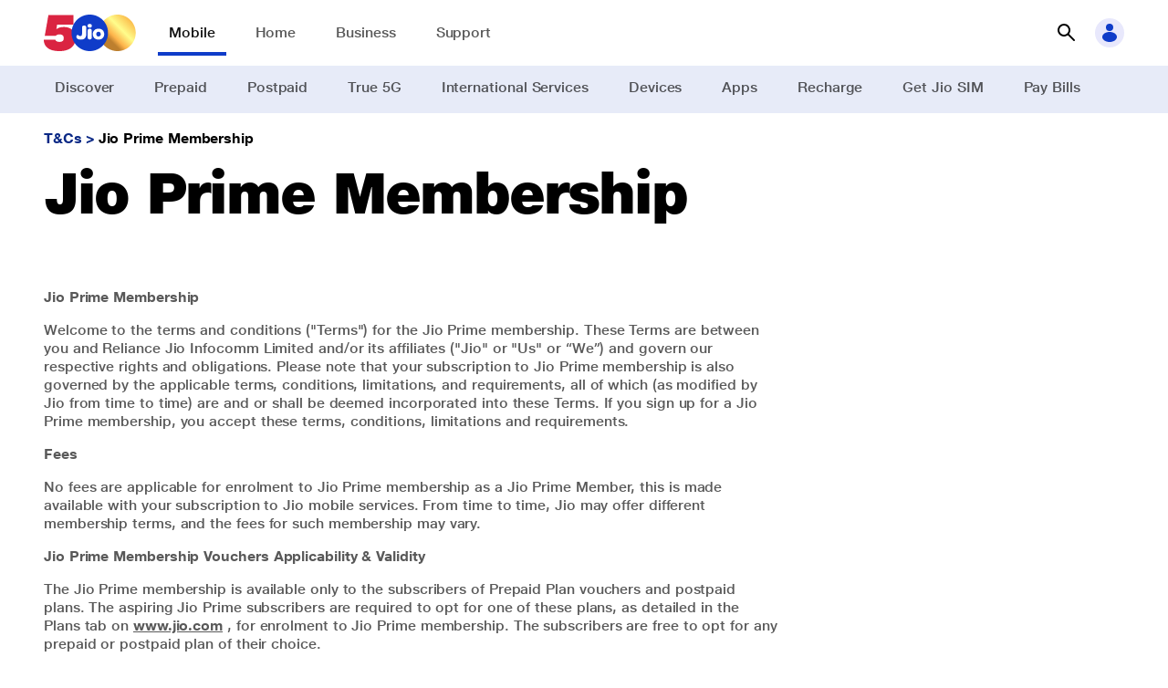

--- FILE ---
content_type: text/html; charset=utf-8
request_url: https://www.jio.com/jcms/en-in/jio-prime-membership/
body_size: 2848
content:
<!DOCTYPE html><html lang="en"><head><meta http-equiv="X-UA-Compatible" content="IE=edge,chrome=1"/><meta charset="UTF-8"/><meta charset="ISO-8859-1"/><meta name="msvalidate.01" content="9A0C6B210AED8ED81CDAEF81376A54C4"/><meta name="google-site-verification" content="G5wfZ75H8c4NAa6fuZ6whohP8KIq8LfegDcHycGchmc"/><meta name="google-site-verification" content="Lrt-athRvycq9qH1b1rIskkCVzCFFQSkfxud6A5KgVI"/><meta name="google-site-verification" content="oGOT2VdgZ1EaeOGcmx6yuqyPC2DZFfKhpnBc6uua-ao"/><meta name="google-site-verification" content="5zPp4lcD_1S5pQ4T57TBzHfxbfPU6WgfjjloP-CecP0"/><meta name="google-site-verification" content="E8ICRRI_19p8iZaO0rOLw967y1HCVtyrdxKsez842SM"/><meta name="facebook-domain-verification" content="xuo65g8qyzfqpka53eiphs3z8dt5c0"/><meta name="viewport" content="width=device-width, initial-scale=1, maximum-scale=1"/><link rel="canonical" href="https://www.jio.com/jcms/en-in/jio-prime-membership/"/><meta property="og:url" content="https://www.jio.com/jcms/en-in/jio-prime-membership/"/><meta property="og:type" content="website"/><meta property="og:title" content="Jio Prime Membership Terms &amp; Conditions"/><meta property="og:image" content="https://myjiostatic.cdn.jio.com/jio/svg-og/jio_logo.png"/><meta name="description" content="Jio Prime Membership Terms &amp; Conditions"/><meta property="og:description" content="Jio Prime Membership Terms &amp; Conditions"/><meta name="keywords" content=""/><link rel="preconnect" href="https://myjiostatic.cdn.jio.com"/><link rel="preconnect" href="https://www.googletagmanager.com"/><link rel="icon" href="https://myjiostatic.cdn.jio.com/jiostaticresources/v02/images/favicon.ico"/><meta name="viewport" content="width=device-width"/><meta charSet="utf-8"/><title>Jio Prime Membership Terms &amp; Conditions</title><meta name="next-head-count" content="3"/><link rel="preload" href="/jcms/en-in/_next/static/css/2814096efe8a5a60.css" as="style"/><link rel="stylesheet" href="/jcms/en-in/_next/static/css/2814096efe8a5a60.css" data-n-g=""/><link rel="preload" href="/jcms/en-in/_next/static/css/9399f85f43f7bf78.css" as="style"/><link rel="stylesheet" href="/jcms/en-in/_next/static/css/9399f85f43f7bf78.css" data-n-p=""/><noscript data-n-css=""></noscript><script defer="" nomodule="" src="/jcms/en-in/_next/static/chunks/polyfills-5cd94c89d3acac5f.js"></script><script defer="" src="/jcms/en-in/_next/static/chunks/380.806c3dd020782ec3.js"></script><script src="/jcms/en-in/_next/static/chunks/webpack-d5eeae758a502794.js" defer=""></script><script src="/jcms/en-in/_next/static/chunks/framework-666a0c571f62d920.js" defer=""></script><script src="/jcms/en-in/_next/static/chunks/main-77fd0f36c7003892.js" defer=""></script><script src="/jcms/en-in/_next/static/chunks/pages/_app-dae97481c0c85507.js" defer=""></script><script src="/jcms/en-in/_next/static/chunks/commons-0afade6f4f56e891.js" defer=""></script><script src="/jcms/en-in/_next/static/chunks/455-a1a3b0c4efbf556e.js" defer=""></script><script src="/jcms/en-in/_next/static/chunks/567-2ba59fab8bf62f01.js" defer=""></script><script src="/jcms/en-in/_next/static/chunks/786-27cd44467c358285.js" defer=""></script><script src="/jcms/en-in/_next/static/chunks/pages/en-in/%5Bid%5D-574219db1b36dd4c.js" defer=""></script><script src="/jcms/en-in/_next/static/zLUxsVIpYl7E2yFgOBvmp/_buildManifest.js" defer=""></script><script src="/jcms/en-in/_next/static/zLUxsVIpYl7E2yFgOBvmp/_ssgManifest.js" defer=""></script><script src="/jcms/en-in/_next/static/zLUxsVIpYl7E2yFgOBvmp/_middlewareManifest.js" defer=""></script></head><body><style data-emotion="css-global jz88q7">body{line-height:1.3;color:#000;margin:0;}</style><h1 style="display:none" class="j-visually-hidden">Jio Prime Membership Terms &amp; Conditions</h1><div id="__next" data-reactroot=""><div class="sites_header"><style data-emotion="css-global 1wwgse1">.sites_header .j-listBlock__main{grid-gap:0px!important;}</style></div><div><main><section class="j-container l-layout--full-width"><style data-emotion="css mtw95v">.css-mtw95v{max-width:1184px;}@media screen and (min-width: 992px){.css-mtw95v{margin:0 auto;}}@media screen and (max-width: 991px){.css-mtw95v{margin-left:1.5rem;margin-right:1.5rem;}}</style><div class="css-mtw95v"><style data-emotion="css 4nkv6i">@media screen and (min-width: 992px){.css-4nkv6i{width:60%;}}@media screen and (max-width: 991px){.css-4nkv6i{width:100%;}}</style><div class="css-4nkv6i"><style data-emotion="css 13z4wit">.css-13z4wit{display:none;}@media screen and (min-width: 992px){.css-13z4wit{display:block;}}</style><div class="css-13z4wit"><svg aria-labelledby="82lzr6-aria" role="img" width="100%" height="50" viewBox="0 0 100% 50"><title id="82lzr6-aria">Loading...</title><rect role="presentation" x="0" y="0" width="100%" height="100%" clip-path="url(#82lzr6-diff)" style="fill:url(#82lzr6-animated-diff)"></rect><defs><clipPath id="82lzr6-diff"><circle cx="5%" cy="31" r="15"></circle><rect x="12%" y="20" rx="10" ry="20" width="25%" height="20"></rect></clipPath><linearGradient id="82lzr6-animated-diff"><stop offset="0%" stop-color="#f3f3f3" stop-opacity="1"><animate attributeName="offset" values="-2; -2; 1" keyTimes="0; 0.25; 1" dur="2s" repeatCount="indefinite"></animate></stop><stop offset="50%" stop-color="#ecebeb" stop-opacity="1"><animate attributeName="offset" values="-1; -1; 2" keyTimes="0; 0.25; 1" dur="2s" repeatCount="indefinite"></animate></stop><stop offset="100%" stop-color="#f3f3f3" stop-opacity="1"><animate attributeName="offset" values="0; 0; 3" keyTimes="0; 0.25; 1" dur="2s" repeatCount="indefinite"></animate></stop></linearGradient></defs></svg></div><style data-emotion="css 1p9vn2y">.css-1p9vn2y{display:none;}@media screen and (min-width: 619px) and (max-width: 991px){.css-1p9vn2y{display:block;}}</style><div class="css-1p9vn2y"><svg aria-labelledby="5vmu8v-aria" role="img" width="100%" height="50" viewBox="0 0 100% 50"><title id="5vmu8v-aria">Loading...</title><rect role="presentation" x="0" y="0" width="100%" height="100%" clip-path="url(#5vmu8v-diff)" style="fill:url(#5vmu8v-animated-diff)"></rect><defs><clipPath id="5vmu8v-diff"><circle cx="5%" cy="31" r="15"></circle><rect x="12%" y="20" rx="10" ry="20" width="25%" height="20"></rect></clipPath><linearGradient id="5vmu8v-animated-diff"><stop offset="0%" stop-color="#f3f3f3" stop-opacity="1"><animate attributeName="offset" values="-2; -2; 1" keyTimes="0; 0.25; 1" dur="2s" repeatCount="indefinite"></animate></stop><stop offset="50%" stop-color="#ecebeb" stop-opacity="1"><animate attributeName="offset" values="-1; -1; 2" keyTimes="0; 0.25; 1" dur="2s" repeatCount="indefinite"></animate></stop><stop offset="100%" stop-color="#f3f3f3" stop-opacity="1"><animate attributeName="offset" values="0; 0; 3" keyTimes="0; 0.25; 1" dur="2s" repeatCount="indefinite"></animate></stop></linearGradient></defs></svg></div><style data-emotion="css u1lqw8">.css-u1lqw8{display:none;}@media screen and (max-width: 619px){.css-u1lqw8{display:block;}}</style><div class="css-u1lqw8"><svg aria-labelledby="ogp1r3g-aria" role="img" width="100%" height="50" viewBox="0 0 100% 50"><title id="ogp1r3g-aria">Loading...</title><rect role="presentation" x="0" y="0" width="100%" height="100%" clip-path="url(#ogp1r3g-diff)" style="fill:url(#ogp1r3g-animated-diff)"></rect><defs><clipPath id="ogp1r3g-diff"><circle cx="5%" cy="31" r="15"></circle><rect x="12%" y="20" rx="10" ry="20" width="25%" height="20"></rect></clipPath><linearGradient id="ogp1r3g-animated-diff"><stop offset="0%" stop-color="#f3f3f3" stop-opacity="1"><animate attributeName="offset" values="-2; -2; 1" keyTimes="0; 0.25; 1" dur="2s" repeatCount="indefinite"></animate></stop><stop offset="50%" stop-color="#ecebeb" stop-opacity="1"><animate attributeName="offset" values="-1; -1; 2" keyTimes="0; 0.25; 1" dur="2s" repeatCount="indefinite"></animate></stop><stop offset="100%" stop-color="#f3f3f3" stop-opacity="1"><animate attributeName="offset" values="0; 0; 3" keyTimes="0; 0.25; 1" dur="2s" repeatCount="indefinite"></animate></stop></linearGradient></defs></svg></div><div class="css-13z4wit"><svg aria-labelledby="xshvt02-aria" role="img" width="100%" height="20" viewBox="0 0 100% 20"><title id="xshvt02-aria">Loading...</title><rect role="presentation" x="0" y="0" width="100%" height="100%" clip-path="url(#xshvt02-diff)" style="fill:url(#xshvt02-animated-diff)"></rect><defs><clipPath id="xshvt02-diff"><rect x="0" y="0" rx="10" ry="20" width="80%" height="20"></rect></clipPath><linearGradient id="xshvt02-animated-diff"><stop offset="0%" stop-color="#f3f3f3" stop-opacity="1"><animate attributeName="offset" values="-2; -2; 1" keyTimes="0; 0.25; 1" dur="2s" repeatCount="indefinite"></animate></stop><stop offset="50%" stop-color="#ecebeb" stop-opacity="1"><animate attributeName="offset" values="-1; -1; 2" keyTimes="0; 0.25; 1" dur="2s" repeatCount="indefinite"></animate></stop><stop offset="100%" stop-color="#f3f3f3" stop-opacity="1"><animate attributeName="offset" values="0; 0; 3" keyTimes="0; 0.25; 1" dur="2s" repeatCount="indefinite"></animate></stop></linearGradient></defs></svg></div><div class="css-1p9vn2y"><svg aria-labelledby="zytm9zb-aria" role="img" width="100%" height="20" viewBox="0 0 100% 20"><title id="zytm9zb-aria">Loading...</title><rect role="presentation" x="0" y="0" width="100%" height="100%" clip-path="url(#zytm9zb-diff)" style="fill:url(#zytm9zb-animated-diff)"></rect><defs><clipPath id="zytm9zb-diff"><rect x="0" y="0" rx="10" ry="20" width="80%" height="20"></rect></clipPath><linearGradient id="zytm9zb-animated-diff"><stop offset="0%" stop-color="#f3f3f3" stop-opacity="1"><animate attributeName="offset" values="-2; -2; 1" keyTimes="0; 0.25; 1" dur="2s" repeatCount="indefinite"></animate></stop><stop offset="50%" stop-color="#ecebeb" stop-opacity="1"><animate attributeName="offset" values="-1; -1; 2" keyTimes="0; 0.25; 1" dur="2s" repeatCount="indefinite"></animate></stop><stop offset="100%" stop-color="#f3f3f3" stop-opacity="1"><animate attributeName="offset" values="0; 0; 3" keyTimes="0; 0.25; 1" dur="2s" repeatCount="indefinite"></animate></stop></linearGradient></defs></svg></div><div class="css-u1lqw8"><svg aria-labelledby="a1wz8ee-aria" role="img" width="100%" height="20" viewBox="0 0 100% 20"><title id="a1wz8ee-aria">Loading...</title><rect role="presentation" x="0" y="0" width="100%" height="100%" clip-path="url(#a1wz8ee-diff)" style="fill:url(#a1wz8ee-animated-diff)"></rect><defs><clipPath id="a1wz8ee-diff"><rect x="0" y="0" rx="10" ry="20" width="80%" height="20"></rect></clipPath><linearGradient id="a1wz8ee-animated-diff"><stop offset="0%" stop-color="#f3f3f3" stop-opacity="1"><animate attributeName="offset" values="-2; -2; 1" keyTimes="0; 0.25; 1" dur="2s" repeatCount="indefinite"></animate></stop><stop offset="50%" stop-color="#ecebeb" stop-opacity="1"><animate attributeName="offset" values="-1; -1; 2" keyTimes="0; 0.25; 1" dur="2s" repeatCount="indefinite"></animate></stop><stop offset="100%" stop-color="#f3f3f3" stop-opacity="1"><animate attributeName="offset" values="0; 0; 3" keyTimes="0; 0.25; 1" dur="2s" repeatCount="indefinite"></animate></stop></linearGradient></defs></svg></div><svg aria-labelledby="om6nbna-aria" role="img" width="100%" height="50" viewBox="0 0 100% 50"><title id="om6nbna-aria">Loading...</title><rect role="presentation" x="0" y="0" width="100%" height="100%" clip-path="url(#om6nbna-diff)" style="fill:url(#om6nbna-animated-diff)"></rect><defs><clipPath id="om6nbna-diff"><rect x="0" y="5" rx="10" ry="20" width="100%" height="10"></rect><rect x="0" y="25" rx="10" ry="20" width="100%" height="10"></rect></clipPath><linearGradient id="om6nbna-animated-diff"><stop offset="0%" stop-color="#f3f3f3" stop-opacity="1"><animate attributeName="offset" values="-2; -2; 1" keyTimes="0; 0.25; 1" dur="2s" repeatCount="indefinite"></animate></stop><stop offset="50%" stop-color="#ecebeb" stop-opacity="1"><animate attributeName="offset" values="-1; -1; 2" keyTimes="0; 0.25; 1" dur="2s" repeatCount="indefinite"></animate></stop><stop offset="100%" stop-color="#f3f3f3" stop-opacity="1"><animate attributeName="offset" values="0; 0; 3" keyTimes="0; 0.25; 1" dur="2s" repeatCount="indefinite"></animate></stop></linearGradient></defs></svg></div><svg aria-labelledby="q88irt-aria" role="img" width="100%" height="200" viewBox="0 0 100% 200"><title id="q88irt-aria">Loading...</title><rect role="presentation" x="0" y="0" width="100%" height="100%" clip-path="url(#q88irt-diff)" style="fill:url(#q88irt-animated-diff)"></rect><defs><clipPath id="q88irt-diff"><rect x="0" y="25" rx="10" ry="10" width="25%" height="10"></rect><rect x="0" y="50" rx="10" ry="10" width="100%" height="150"></rect></clipPath><linearGradient id="q88irt-animated-diff"><stop offset="0%" stop-color="#f3f3f3" stop-opacity="1"><animate attributeName="offset" values="-2; -2; 1" keyTimes="0; 0.25; 1" dur="2s" repeatCount="indefinite"></animate></stop><stop offset="50%" stop-color="#ecebeb" stop-opacity="1"><animate attributeName="offset" values="-1; -1; 2" keyTimes="0; 0.25; 1" dur="2s" repeatCount="indefinite"></animate></stop><stop offset="100%" stop-color="#f3f3f3" stop-opacity="1"><animate attributeName="offset" values="0; 0; 3" keyTimes="0; 0.25; 1" dur="2s" repeatCount="indefinite"></animate></stop></linearGradient></defs></svg><svg aria-labelledby="me02ms-aria" role="img" width="100%" height="200" viewBox="0 0 100% 200"><title id="me02ms-aria">Loading...</title><rect role="presentation" x="0" y="0" width="100%" height="100%" clip-path="url(#me02ms-diff)" style="fill:url(#me02ms-animated-diff)"></rect><defs><clipPath id="me02ms-diff"><rect x="0" y="25" rx="10" ry="10" width="25%" height="10"></rect><rect x="0" y="50" rx="10" ry="10" width="100%" height="150"></rect></clipPath><linearGradient id="me02ms-animated-diff"><stop offset="0%" stop-color="#f3f3f3" stop-opacity="1"><animate attributeName="offset" values="-2; -2; 1" keyTimes="0; 0.25; 1" dur="2s" repeatCount="indefinite"></animate></stop><stop offset="50%" stop-color="#ecebeb" stop-opacity="1"><animate attributeName="offset" values="-1; -1; 2" keyTimes="0; 0.25; 1" dur="2s" repeatCount="indefinite"></animate></stop><stop offset="100%" stop-color="#f3f3f3" stop-opacity="1"><animate attributeName="offset" values="0; 0; 3" keyTimes="0; 0.25; 1" dur="2s" repeatCount="indefinite"></animate></stop></linearGradient></defs></svg><svg aria-labelledby="4i2q44k-aria" role="img" width="100%" height="200" viewBox="0 0 100% 200"><title id="4i2q44k-aria">Loading...</title><rect role="presentation" x="0" y="0" width="100%" height="100%" clip-path="url(#4i2q44k-diff)" style="fill:url(#4i2q44k-animated-diff)"></rect><defs><clipPath id="4i2q44k-diff"><rect x="0" y="25" rx="10" ry="10" width="25%" height="10"></rect><rect x="0" y="50" rx="10" ry="10" width="100%" height="150"></rect></clipPath><linearGradient id="4i2q44k-animated-diff"><stop offset="0%" stop-color="#f3f3f3" stop-opacity="1"><animate attributeName="offset" values="-2; -2; 1" keyTimes="0; 0.25; 1" dur="2s" repeatCount="indefinite"></animate></stop><stop offset="50%" stop-color="#ecebeb" stop-opacity="1"><animate attributeName="offset" values="-1; -1; 2" keyTimes="0; 0.25; 1" dur="2s" repeatCount="indefinite"></animate></stop><stop offset="100%" stop-color="#f3f3f3" stop-opacity="1"><animate attributeName="offset" values="0; 0; 3" keyTimes="0; 0.25; 1" dur="2s" repeatCount="indefinite"></animate></stop></linearGradient></defs></svg><svg aria-labelledby="t5ljwn6-aria" role="img" width="100%" height="200" viewBox="0 0 100% 200"><title id="t5ljwn6-aria">Loading...</title><rect role="presentation" x="0" y="0" width="100%" height="100%" clip-path="url(#t5ljwn6-diff)" style="fill:url(#t5ljwn6-animated-diff)"></rect><defs><clipPath id="t5ljwn6-diff"><rect x="0" y="25" rx="10" ry="10" width="25%" height="10"></rect><rect x="0" y="50" rx="10" ry="10" width="100%" height="150"></rect></clipPath><linearGradient id="t5ljwn6-animated-diff"><stop offset="0%" stop-color="#f3f3f3" stop-opacity="1"><animate attributeName="offset" values="-2; -2; 1" keyTimes="0; 0.25; 1" dur="2s" repeatCount="indefinite"></animate></stop><stop offset="50%" stop-color="#ecebeb" stop-opacity="1"><animate attributeName="offset" values="-1; -1; 2" keyTimes="0; 0.25; 1" dur="2s" repeatCount="indefinite"></animate></stop><stop offset="100%" stop-color="#f3f3f3" stop-opacity="1"><animate attributeName="offset" values="0; 0; 3" keyTimes="0; 0.25; 1" dur="2s" repeatCount="indefinite"></animate></stop></linearGradient></defs></svg><svg aria-labelledby="huvfj9t-aria" role="img" width="100%" height="200" viewBox="0 0 100% 200"><title id="huvfj9t-aria">Loading...</title><rect role="presentation" x="0" y="0" width="100%" height="100%" clip-path="url(#huvfj9t-diff)" style="fill:url(#huvfj9t-animated-diff)"></rect><defs><clipPath id="huvfj9t-diff"><rect x="0" y="25" rx="10" ry="10" width="25%" height="10"></rect><rect x="0" y="50" rx="10" ry="10" width="100%" height="150"></rect></clipPath><linearGradient id="huvfj9t-animated-diff"><stop offset="0%" stop-color="#f3f3f3" stop-opacity="1"><animate attributeName="offset" values="-2; -2; 1" keyTimes="0; 0.25; 1" dur="2s" repeatCount="indefinite"></animate></stop><stop offset="50%" stop-color="#ecebeb" stop-opacity="1"><animate attributeName="offset" values="-1; -1; 2" keyTimes="0; 0.25; 1" dur="2s" repeatCount="indefinite"></animate></stop><stop offset="100%" stop-color="#f3f3f3" stop-opacity="1"><animate attributeName="offset" values="0; 0; 3" keyTimes="0; 0.25; 1" dur="2s" repeatCount="indefinite"></animate></stop></linearGradient></defs></svg></div></section></main></div></div><script id="__NEXT_DATA__" type="application/json">{"props":{"pageProps":{"pageTitle":"Jio Prime Membership Terms \u0026 Conditions","metaDescription":"Jio Prime Membership Terms \u0026 Conditions","metaImage":"https://myjiostatic.cdn.jio.com/jio/svg-og/jio_logo.png","keywords":"","url":"https://www.jio.com/jcms/en-in/jio-prime-membership/","type":"website","h1":"\u003ch1 style=\"display:none\" class=\"j-visually-hidden\"\u003eJio Prime Membership Terms \u0026 Conditions\u003c/h1\u003e","from":"terms-conditions"}},"page":"/en-in/[id]","query":{"id":"jio-prime-membership"},"buildId":"zLUxsVIpYl7E2yFgOBvmp","assetPrefix":"/jcms/en-in","runtimeConfig":{"appName":"legal","headerType":"JIOCOMMOBILITY","headerActiveSegment":"Mobile"},"nextExport":true,"isFallback":false,"dynamicIds":[8380],"gip":true,"scriptLoader":[]}</script></body></html>

--- FILE ---
content_type: text/css
request_url: https://www.jio.com/jcms/en-in/_next/static/css/9399f85f43f7bf78.css
body_size: 1217
content:
.SearchUI_searchPanel__cTXEV{top:-100%;z-index:1000;padding:20px}.SearchUI_open__pFOJf,.SearchUI_searchPanel__cTXEV{position:fixed;right:0;width:100%;height:100%;box-shadow:-2px 0 5px #00000080;display:flex;flex-direction:column;height:84px;align-items:flex-start;justify-content:center}.SearchUI_open__pFOJf{top:0;background-color:#fff;transition:top .3s ease-in-out;z-index:999;padding:0 16px}.SearchUI_closeBtn__Gu3PX{position:absolute;top:3rem;left:50%;background:none;border:none;font-size:24px;cursor:pointer;z-index:99999;color:#fff}.SearchUI_searchPanel__cTXEV input{font-size:16px;border:none!important;border-radius:24px;max-width:500px;box-shadow:0 0 14px rgba(33,71,150,.16)!important;position:fixed;width:100%;left:50%;top:-5%;transform:translate(-50%,-50%);transition:top .5s ease-out;padding:10px 10px 10px 3rem;z-index:1000}.SearchUI_open__pFOJf div:first-of-type{width:100%;max-width:500px;border-radius:25px;margin:0 auto}.SearchUI_open__pFOJf .SearchUI_j-icon__Uleco{color:#000!important}.SearchUI_open__pFOJf .SearchUI_j-field__WVjCt .SearchUI_input-icon__gkbU4 svg{color:#fff!important}.SearchUI_open__pFOJf input{color:#000!important;padding-left:2.8rem!important}.SearchUI_open__pFOJf input:focus{border:0;outline:none}.SearchUI_open__pFOJf .SearchUI_input-text__i6ZyD{width:100%}.SearchUI_open__pFOJf .SearchUI_j-icon__Uleco{color:#fff!important}.SearchUI_searchList__yC2gU{transition:transform .7s ease-out,max-height .7s ease-out;height:510px;max-height:0;overflow-y:hidden}.SearchUI_searchList__yC2gU,.SearchUI_searchListActive__YeFIk{position:fixed;top:4.5rem;box-shadow:-2px 0 5px #00000080;align-items:flex-start;justify-content:center;border-radius:10px;box-shadow:0 0 14px rgb(33 71 150/16%);background-color:#fff;font-size:14px;width:100%;margin:0 auto;z-index:999;max-width:500px;transform-origin:top center;opacity:1;left:0;right:0}.SearchUI_searchListActive__YeFIk{transition:transform .7s ease-in,max-height .7s ease-in;overflow-y:auto}@keyframes SearchUI_growDown__VTKga{0%{max-height:0;opacity:0}to{max-height:100%;opacity:1}}@keyframes SearchUI_growUp__nFJlu{0%{max-height:100%;opacity:1;top:4.5rem}to{max-height:0;opacity:1;top:4.5rem}}.SearchUI_searchListActive__YeFIk{animation:SearchUI_growDown__VTKga .7s ease-in-out forwards}.SearchUI_searchList__yC2gU{animation:SearchUI_growUp__nFJlu .7s ease-in-out forwards}.SearchUI_searchListActive__YeFIk .SearchUI_j-listBlock__main__obFGy{margin:14px 0}.SearchUI_zFront__YaHIf{display:flex;justify-content:center}@media screen and (max-width:500px){.SearchUI_searchList__yC2gU,.SearchUI_searchListActive__YeFIk{top:4.5rem;max-height:100vh;height:90vh;border-radius:0}}.SearchUI_headerIconLeft__ct8wa{color:#fff;top:5px;position:relative}.SearchUI_iconStyle__ruXmM svg{height:24px;width:24px;color:var(--color-primary-grey-60);--icon-size-svg:3rem;cursor:pointer}.SearchUI_displayNone__x3cpi{display:none}

--- FILE ---
content_type: application/javascript; charset=utf-8
request_url: https://www.jio.com/jcms/en-in/_next/static/chunks/380.806c3dd020782ec3.js
body_size: 1086
content:
"use strict";(self.webpackChunk_N_E=self.webpackChunk_N_E||[]).push([[380],{8380:function(e,n,t){t.a(e,(async function(e){t.r(n);var i=t(8165),c=t(312),o=t(7862),r=t(5632),a=t(2784),l=(t(7253),t(349)),s=t(4928),d=t(2903),u=e([s,l]);[s,l]=u.then?await u:u;var f={name:"p13mol",styles:"height:4rem"},h={name:"1jd4ri",styles:"width:100%;height:4rem;display:flex;position:fixed;z-index:10;align-items:center;color:#ffffff;background-color:#0F3CC9"},m={name:"mxt9jc",styles:"cursor:pointer;margin-left:1rem"},k={name:"1wwgse1",styles:".sites_header .j-listBlock__main{grid-gap:0px!important;}"};n.default=function(e){var n=e.content,t=void 0===n?{}:n,u=(0,r.useRouter)(),p=t.source,b=void 0===p?"":p,g=t.brandName,v=void 0===g?"":g,Z=t.gotoUrl,w=t.closeWebView,y=(0,l.Z)().navigate,x=function(e){var n;null!==u&&void 0!==u&&null!==(n=u.query)&&void 0!==n&&n.requestOriginatingfrom?u.back():w?s.Z.closeWebView():e?y&&y(e):u.back()},_=function(){x()};return(0,a.useEffect)((function(){window.handleBackKey=_,s.Z.loadingComplete()}),[]),(0,d.BX)("div",{className:"sites_header",children:[(0,d.tZ)(i.xB,{styles:k}),b&&"myjio"===b&&(0,d.tZ)("section",{css:f,children:(0,d.tZ)("div",{className:"myjio-header-container",css:h,children:(0,d.tZ)(c.ListBlock,{helperBlock:{text:(0,d.tZ)(c.Text,{onClick:x.bind(null,Z),children:v})},prefix:(0,d.tZ)(c.Icon,{css:m,ic:(0,d.tZ)(o.Z,{}),onClick:x.bind(null,Z)})})})})]})}}))},7862:function(e,n,t){var i=(0,t(5237).default)((function(){return t.e(351).then(t.bind(t,7527)).then((function(e){return e.IcBack}))}),{loadableGenerated:{webpack:function(){return[7527]}}});n.Z=i}}]);

--- FILE ---
content_type: application/javascript; charset=utf-8
request_url: https://www.jio.com/jcms/en-in/_next/static/zLUxsVIpYl7E2yFgOBvmp/_buildManifest.js
body_size: 670
content:
self.__BUILD_MANIFEST=function(s,i,e,n,c){return{__rewrites:{beforeFiles:[],afterFiles:[],fallback:[]},"/_error":["static/chunks/pages/_error-46afbf0acb5d0799.js"],"/en-in/fiber/terms-conditions":[s,i,e,n,c,"static/chunks/pages/en-in/fiber/terms-conditions-04baeaffe9427ada.js"],"/en-in/fiber/[id]":[s,i,e,n,c,"static/chunks/pages/en-in/fiber/[id]-d4b1f29c38493a89.js"],"/en-in/jio-privacy-policy":[s,i,e,n,c,"static/chunks/pages/en-in/jio-privacy-policy-d1f28074b773abea.js"],"/en-in/regulatory":[s,i,e,n,c,"static/chunks/pages/en-in/regulatory-fb8d6e9fcb9a3b54.js"],"/en-in/terms-conditions":[s,i,e,n,c,"static/chunks/pages/en-in/terms-conditions-e111a698fd3c2b34.js"],"/en-in/[id]":[s,i,e,n,c,"static/chunks/pages/en-in/[id]-574219db1b36dd4c.js"],"/jiobusiness/[id]":[s,i,e,n,c,"static/chunks/pages/jiobusiness/[id]-76b9ed79e9c6f7e9.js"],sortedPages:["/_app","/_error","/en-in/fiber/terms-conditions","/en-in/fiber/[id]","/en-in/jio-privacy-policy","/en-in/regulatory","/en-in/terms-conditions","/en-in/[id]","/jiobusiness/[id]"]}}("static/chunks/commons-0afade6f4f56e891.js","static/chunks/455-a1a3b0c4efbf556e.js","static/chunks/567-2ba59fab8bf62f01.js","static/chunks/786-27cd44467c358285.js","static/css/9399f85f43f7bf78.css"),self.__BUILD_MANIFEST_CB&&self.__BUILD_MANIFEST_CB();

--- FILE ---
content_type: application/javascript; charset=utf-8
request_url: https://www.jio.com/jcms/en-in/_next/static/chunks/pages/_app-dae97481c0c85507.js
body_size: 132644
content:
(self.webpackChunk_N_E=self.webpackChunk_N_E||[]).push([[888],{2719:function(e,t,n){"use strict";n.d(t,{Z:function(){return oe}});var r=function(){function e(e){var t=this;this._insertTag=function(e){var n;n=0===t.tags.length?t.insertionPoint?t.insertionPoint.nextSibling:t.prepend?t.container.firstChild:t.before:t.tags[t.tags.length-1].nextSibling,t.container.insertBefore(e,n),t.tags.push(e)},this.isSpeedy=void 0===e.speedy||e.speedy,this.tags=[],this.ctr=0,this.nonce=e.nonce,this.key=e.key,this.container=e.container,this.prepend=e.prepend,this.insertionPoint=e.insertionPoint,this.before=null}var t=e.prototype;return t.hydrate=function(e){e.forEach(this._insertTag)},t.insert=function(e){this.ctr%(this.isSpeedy?65e3:1)===0&&this._insertTag(function(e){var t=document.createElement("style");return t.setAttribute("data-emotion",e.key),void 0!==e.nonce&&t.setAttribute("nonce",e.nonce),t.appendChild(document.createTextNode("")),t.setAttribute("data-s",""),t}(this));var t=this.tags[this.tags.length-1];if(this.isSpeedy){var n=function(e){if(e.sheet)return e.sheet;for(var t=0;t<document.styleSheets.length;t++)if(document.styleSheets[t].ownerNode===e)return document.styleSheets[t]}(t);try{n.insertRule(e,n.cssRules.length)}catch(r){}}else t.appendChild(document.createTextNode(e));this.ctr++},t.flush=function(){this.tags.forEach((function(e){var t;return null==(t=e.parentNode)?void 0:t.removeChild(e)})),this.tags=[],this.ctr=0},e}(),o=Math.abs,i=String.fromCharCode,a=Object.assign;function l(e){return e.trim()}function s(e,t,n){return e.replace(t,n)}function c(e,t){return e.indexOf(t)}function u(e,t){return 0|e.charCodeAt(t)}function d(e,t,n){return e.slice(t,n)}function f(e){return e.length}function p(e){return e.length}function v(e,t){return t.push(e),e}var h=1,m=1,y=0,g=0,b=0,w="";function E(e,t,n,r,o,i,a){return{value:e,root:t,parent:n,type:r,props:o,children:i,line:h,column:m,length:a,return:""}}function x(e,t){return a(E("",null,null,"",null,null,0),e,{length:-e.length},t)}function k(){return b=g>0?u(w,--g):0,m--,10===b&&(m=1,h--),b}function O(){return b=g<y?u(w,g++):0,m++,10===b&&(m=1,h++),b}function j(){return u(w,g)}function C(){return g}function S(e,t){return d(w,e,t)}function _(e){switch(e){case 0:case 9:case 10:case 13:case 32:return 5;case 33:case 43:case 44:case 47:case 62:case 64:case 126:case 59:case 123:case 125:return 4;case 58:return 3;case 34:case 39:case 40:case 91:return 2;case 41:case 93:return 1}return 0}function P(e){return h=m=1,y=f(w=e),g=0,[]}function N(e){return w="",e}function T(e){return l(S(g-1,R(91===e?e+2:40===e?e+1:e)))}function A(e){for(;(b=j())&&b<33;)O();return _(e)>2||_(b)>3?"":" "}function I(e,t){for(;--t&&O()&&!(b<48||b>102||b>57&&b<65||b>70&&b<97););return S(e,C()+(t<6&&32==j()&&32==O()))}function R(e){for(;O();)switch(b){case e:return g;case 34:case 39:34!==e&&39!==e&&R(b);break;case 40:41===e&&R(e);break;case 92:O()}return g}function D(e,t){for(;O()&&e+b!==57&&(e+b!==84||47!==j()););return"/*"+S(t,g-1)+"*"+i(47===e?e:O())}function L(e){for(;!_(j());)O();return S(e,g)}var B="-ms-",M="-moz-",z="-webkit-",F="comm",Z="rule",U="decl",q="@keyframes";function H(e,t){for(var n="",r=p(e),o=0;o<r;o++)n+=t(e[o],o,e,t)||"";return n}function V(e,t,n,r){switch(e.type){case"@layer":if(e.children.length)break;case"@import":case U:return e.return=e.return||e.value;case F:return"";case q:return e.return=e.value+"{"+H(e.children,r)+"}";case Z:e.value=e.props.join(",")}return f(n=H(e.children,r))?e.return=e.value+"{"+n+"}":""}function $(e){return N(W("",null,null,null,[""],e=P(e),0,[0],e))}function W(e,t,n,r,o,a,l,d,p){for(var h=0,m=0,y=l,g=0,b=0,w=0,E=1,x=1,S=1,_=0,P="",N=o,R=a,B=r,M=P;x;)switch(w=_,_=O()){case 40:if(108!=w&&58==u(M,y-1)){-1!=c(M+=s(T(_),"&","&\f"),"&\f")&&(S=-1);break}case 34:case 39:case 91:M+=T(_);break;case 9:case 10:case 13:case 32:M+=A(w);break;case 92:M+=I(C()-1,7);continue;case 47:switch(j()){case 42:case 47:v(X(D(O(),C()),t,n),p);break;default:M+="/"}break;case 123*E:d[h++]=f(M)*S;case 125*E:case 59:case 0:switch(_){case 0:case 125:x=0;case 59+m:-1==S&&(M=s(M,/\f/g,"")),b>0&&f(M)-y&&v(b>32?Y(M+";",r,n,y-1):Y(s(M," ","")+";",r,n,y-2),p);break;case 59:M+=";";default:if(v(B=G(M,t,n,h,m,o,d,P,N=[],R=[],y),a),123===_)if(0===m)W(M,t,B,B,N,a,y,d,R);else switch(99===g&&110===u(M,3)?100:g){case 100:case 108:case 109:case 115:W(e,B,B,r&&v(G(e,B,B,0,0,o,d,P,o,N=[],y),R),o,R,y,d,r?N:R);break;default:W(M,B,B,B,[""],R,0,d,R)}}h=m=b=0,E=S=1,P=M="",y=l;break;case 58:y=1+f(M),b=w;default:if(E<1)if(123==_)--E;else if(125==_&&0==E++&&125==k())continue;switch(M+=i(_),_*E){case 38:S=m>0?1:(M+="\f",-1);break;case 44:d[h++]=(f(M)-1)*S,S=1;break;case 64:45===j()&&(M+=T(O())),g=j(),m=y=f(P=M+=L(C())),_++;break;case 45:45===w&&2==f(M)&&(E=0)}}return a}function G(e,t,n,r,i,a,c,u,f,v,h){for(var m=i-1,y=0===i?a:[""],g=p(y),b=0,w=0,x=0;b<r;++b)for(var k=0,O=d(e,m+1,m=o(w=c[b])),j=e;k<g;++k)(j=l(w>0?y[k]+" "+O:s(O,/&\f/g,y[k])))&&(f[x++]=j);return E(e,t,n,0===i?Z:u,f,v,h)}function X(e,t,n){return E(e,t,n,F,i(b),d(e,2,-2),0)}function Y(e,t,n,r){return E(e,t,n,U,d(e,0,r),d(e,r+1,-1),r)}var J=function(e,t,n){for(var r=0,o=0;r=o,o=j(),38===r&&12===o&&(t[n]=1),!_(o);)O();return S(e,g)},K=function(e,t){return N(function(e,t){var n=-1,r=44;do{switch(_(r)){case 0:38===r&&12===j()&&(t[n]=1),e[n]+=J(g-1,t,n);break;case 2:e[n]+=T(r);break;case 4:if(44===r){e[++n]=58===j()?"&\f":"",t[n]=e[n].length;break}default:e[n]+=i(r)}}while(r=O());return e}(P(e),t))},Q=new WeakMap,ee=function(e){if("rule"===e.type&&e.parent&&!(e.length<1)){for(var t=e.value,n=e.parent,r=e.column===n.column&&e.line===n.line;"rule"!==n.type;)if(!(n=n.parent))return;if((1!==e.props.length||58===t.charCodeAt(0)||Q.get(n))&&!r){Q.set(e,!0);for(var o=[],i=K(t,o),a=n.props,l=0,s=0;l<i.length;l++)for(var c=0;c<a.length;c++,s++)e.props[s]=o[l]?i[l].replace(/&\f/g,a[c]):a[c]+" "+i[l]}}},te=function(e){if("decl"===e.type){var t=e.value;108===t.charCodeAt(0)&&98===t.charCodeAt(2)&&(e.return="",e.value="")}};function ne(e,t){switch(function(e,t){return 45^u(e,0)?(((t<<2^u(e,0))<<2^u(e,1))<<2^u(e,2))<<2^u(e,3):0}(e,t)){case 5103:return"-webkit-print-"+e+e;case 5737:case 4201:case 3177:case 3433:case 1641:case 4457:case 2921:case 5572:case 6356:case 5844:case 3191:case 6645:case 3005:case 6391:case 5879:case 5623:case 6135:case 4599:case 4855:case 4215:case 6389:case 5109:case 5365:case 5621:case 3829:return z+e+e;case 5349:case 4246:case 4810:case 6968:case 2756:return z+e+M+e+B+e+e;case 6828:case 4268:return z+e+B+e+e;case 6165:return z+e+B+"flex-"+e+e;case 5187:return z+e+s(e,/(\w+).+(:[^]+)/,"-webkit-box-$1$2-ms-flex-$1$2")+e;case 5443:return z+e+B+"flex-item-"+s(e,/flex-|-self/,"")+e;case 4675:return z+e+B+"flex-line-pack"+s(e,/align-content|flex-|-self/,"")+e;case 5548:return z+e+B+s(e,"shrink","negative")+e;case 5292:return z+e+B+s(e,"basis","preferred-size")+e;case 6060:return"-webkit-box-"+s(e,"-grow","")+z+e+B+s(e,"grow","positive")+e;case 4554:return z+s(e,/([^-])(transform)/g,"$1-webkit-$2")+e;case 6187:return s(s(s(e,/(zoom-|grab)/,"-webkit-$1"),/(image-set)/,"-webkit-$1"),e,"")+e;case 5495:case 3959:return s(e,/(image-set\([^]*)/,"-webkit-$1$`$1");case 4968:return s(s(e,/(.+:)(flex-)?(.*)/,"-webkit-box-pack:$3-ms-flex-pack:$3"),/s.+-b[^;]+/,"justify")+z+e+e;case 4095:case 3583:case 4068:case 2532:return s(e,/(.+)-inline(.+)/,"-webkit-$1$2")+e;case 8116:case 7059:case 5753:case 5535:case 5445:case 5701:case 4933:case 4677:case 5533:case 5789:case 5021:case 4765:if(f(e)-1-t>6)switch(u(e,t+1)){case 109:if(45!==u(e,t+4))break;case 102:return s(e,/(.+:)(.+)-([^]+)/,"$1-webkit-$2-$3$1-moz-"+(108==u(e,t+3)?"$3":"$2-$3"))+e;case 115:return~c(e,"stretch")?ne(s(e,"stretch","fill-available"),t)+e:e}break;case 4949:if(115!==u(e,t+1))break;case 6444:switch(u(e,f(e)-3-(~c(e,"!important")&&10))){case 107:return s(e,":",":-webkit-")+e;case 101:return s(e,/(.+:)([^;!]+)(;|!.+)?/,"$1-webkit-"+(45===u(e,14)?"inline-":"")+"box$3$1"+"-webkit-$2$3$1"+"-ms-$2box$3")+e}break;case 5936:switch(u(e,t+11)){case 114:return z+e+B+s(e,/[svh]\w+-[tblr]{2}/,"tb")+e;case 108:return z+e+B+s(e,/[svh]\w+-[tblr]{2}/,"tb-rl")+e;case 45:return z+e+B+s(e,/[svh]\w+-[tblr]{2}/,"lr")+e}return z+e+B+e+e}return e}var re=[function(e,t,n,r){if(e.length>-1&&!e.return)switch(e.type){case U:e.return=ne(e.value,e.length);break;case q:return H([x(e,{value:s(e.value,"@","@-webkit-")})],r);case Z:if(e.length)return function(e,t){return e.map(t).join("")}(e.props,(function(t){switch(function(e,t){return(e=t.exec(e))?e[0]:e}(t,/(::plac\w+|:read-\w+)/)){case":read-only":case":read-write":return H([x(e,{props:[s(t,/:(read-\w+)/,":-moz-$1")]})],r);case"::placeholder":return H([x(e,{props:[s(t,/:(plac\w+)/,":-webkit-input-$1")]}),x(e,{props:[s(t,/:(plac\w+)/,":-moz-$1")]}),x(e,{props:[s(t,/:(plac\w+)/,"-ms-input-$1")]})],r)}return""}))}}],oe=function(e){var t=e.key;if("css"===t){var n=document.querySelectorAll("style[data-emotion]:not([data-s])");Array.prototype.forEach.call(n,(function(e){-1!==e.getAttribute("data-emotion").indexOf(" ")&&(document.head.appendChild(e),e.setAttribute("data-s",""))}))}var o,i,a=e.stylisPlugins||re,l={},s=[];o=e.container||document.head,Array.prototype.forEach.call(document.querySelectorAll('style[data-emotion^="'+t+' "]'),(function(e){for(var t=e.getAttribute("data-emotion").split(" "),n=1;n<t.length;n++)l[t[n]]=!0;s.push(e)}));var c,u,d=[V,(u=function(e){c.insert(e)},function(e){e.root||(e=e.return)&&u(e)})],f=function(e){var t=p(e);return function(n,r,o,i){for(var a="",l=0;l<t;l++)a+=e[l](n,r,o,i)||"";return a}}([ee,te].concat(a,d));i=function(e,t,n,r){c=n,H($(e?e+"{"+t.styles+"}":t.styles),f),r&&(v.inserted[t.name]=!0)};var v={key:t,sheet:new r({key:t,container:o,nonce:e.nonce,speedy:e.speedy,prepend:e.prepend,insertionPoint:e.insertionPoint}),nonce:e.nonce,inserted:l,registered:{},insert:i};return v.sheet.hydrate(s),v}},6894:function(e,t,n){"use strict";function r(e){var t=Object.create(null);return function(n){return void 0===t[n]&&(t[n]=e(n)),t[n]}}n.d(t,{Z:function(){return r}})},6712:function(e,t,n){"use strict";n.d(t,{E:function(){return h},T:function(){return u},c:function(){return p},h:function(){return d},w:function(){return c}});var r=n(2784),o=n(2719),i=n(2792),a=n(3957),l=n(2668),s=r.createContext("undefined"!==typeof HTMLElement?(0,o.Z)({key:"css"}):null),c=(s.Provider,function(e){return(0,r.forwardRef)((function(t,n){var o=(0,r.useContext)(s);return e(t,o,n)}))}),u=r.createContext({});var d={}.hasOwnProperty,f="__EMOTION_TYPE_PLEASE_DO_NOT_USE__",p=function(e,t){var n={};for(var r in t)d.call(t,r)&&(n[r]=t[r]);return n[f]=e,n},v=function(e){var t=e.cache,n=e.serialized,r=e.isStringTag;return(0,i.hC)(t,n,r),(0,l.L)((function(){return(0,i.My)(t,n,r)})),null},h=c((function(e,t,n){var o=e.css;"string"===typeof o&&void 0!==t.registered[o]&&(o=t.registered[o]);var l=e[f],s=[o],c="";"string"===typeof e.className?c=(0,i.fp)(t.registered,s,e.className):null!=e.className&&(c=e.className+" ");var p=(0,a.O)(s,void 0,r.useContext(u));c+=t.key+"-"+p.name;var h={};for(var m in e)d.call(e,m)&&"css"!==m&&m!==f&&(h[m]=e[m]);return h.className=c,n&&(h.ref=n),r.createElement(r.Fragment,null,r.createElement(v,{cache:t,serialized:p,isStringTag:"string"===typeof l}),r.createElement(l,h))}))},8165:function(e,t,n){"use strict";n.d(t,{xB:function(){return c}});var r=n(6712),o=n(2784),i=n(2792),a=n(2668),l=n(3957),s=(n(2719),n(3463),function(e,t){var n=arguments;if(null==t||!r.h.call(t,"css"))return o.createElement.apply(void 0,n);var i=n.length,a=new Array(i);a[0]=r.E,a[1]=(0,r.c)(e,t);for(var l=2;l<i;l++)a[l]=n[l];return o.createElement.apply(null,a)});!function(e){var t;t||(t=e.JSX||(e.JSX={}))}(s||(s={}));var c=(0,r.w)((function(e,t){var n=e.styles,s=(0,l.O)([n],void 0,o.useContext(r.T)),c=o.useRef();return(0,a.j)((function(){var e=t.key+"-global",n=new t.sheet.constructor({key:e,nonce:t.sheet.nonce,container:t.sheet.container,speedy:t.sheet.isSpeedy}),r=!1,o=document.querySelector('style[data-emotion="'+e+" "+s.name+'"]');return t.sheet.tags.length&&(n.before=t.sheet.tags[0]),null!==o&&(r=!0,o.setAttribute("data-emotion",e),n.hydrate([o])),c.current=[n,r],function(){n.flush()}}),[t]),(0,a.j)((function(){var e=c.current,n=e[0];if(e[1])e[1]=!1;else{if(void 0!==s.next&&(0,i.My)(t,s.next,!0),n.tags.length){var r=n.tags[n.tags.length-1].nextElementSibling;n.before=r,n.flush()}t.insert("",s,n,!1)}}),[t,s.name]),null}))},2903:function(e,t,n){"use strict";n.d(t,{HY:function(){return i},tZ:function(){return a},BX:function(){return l}});var r=n(2322),o=n(6712),i=(n(2784),n(2719),n(3463),n(3957),n(2668),r.Fragment),a=function(e,t,n){return o.h.call(t,"css")?r.jsx(o.E,(0,o.c)(e,t),n):r.jsx(e,t,n)},l=function(e,t,n){return o.h.call(t,"css")?r.jsxs(o.E,(0,o.c)(e,t),n):r.jsxs(e,t,n)}},3957:function(e,t,n){"use strict";n.d(t,{O:function(){return v}});var r={animationIterationCount:1,aspectRatio:1,borderImageOutset:1,borderImageSlice:1,borderImageWidth:1,boxFlex:1,boxFlexGroup:1,boxOrdinalGroup:1,columnCount:1,columns:1,flex:1,flexGrow:1,flexPositive:1,flexShrink:1,flexNegative:1,flexOrder:1,gridRow:1,gridRowEnd:1,gridRowSpan:1,gridRowStart:1,gridColumn:1,gridColumnEnd:1,gridColumnSpan:1,gridColumnStart:1,msGridRow:1,msGridRowSpan:1,msGridColumn:1,msGridColumnSpan:1,fontWeight:1,lineHeight:1,opacity:1,order:1,orphans:1,scale:1,tabSize:1,widows:1,zIndex:1,zoom:1,WebkitLineClamp:1,fillOpacity:1,floodOpacity:1,stopOpacity:1,strokeDasharray:1,strokeDashoffset:1,strokeMiterlimit:1,strokeOpacity:1,strokeWidth:1},o=n(6894),i=/[A-Z]|^ms/g,a=/_EMO_([^_]+?)_([^]*?)_EMO_/g,l=function(e){return 45===e.charCodeAt(1)},s=function(e){return null!=e&&"boolean"!==typeof e},c=(0,o.Z)((function(e){return l(e)?e:e.replace(i,"-$&").toLowerCase()})),u=function(e,t){switch(e){case"animation":case"animationName":if("string"===typeof t)return t.replace(a,(function(e,t,n){return f={name:t,styles:n,next:f},t}))}return 1===r[e]||l(e)||"number"!==typeof t||0===t?t:t+"px"};function d(e,t,n){if(null==n)return"";var r=n;if(void 0!==r.__emotion_styles)return r;switch(typeof n){case"boolean":return"";case"object":var o=n;if(1===o.anim)return f={name:o.name,styles:o.styles,next:f},o.name;var i=n;if(void 0!==i.styles){var a=i.next;if(void 0!==a)for(;void 0!==a;)f={name:a.name,styles:a.styles,next:f},a=a.next;return i.styles+";"}return function(e,t,n){var r="";if(Array.isArray(n))for(var o=0;o<n.length;o++)r+=d(e,t,n[o])+";";else for(var i in n){var a=n[i];if("object"!==typeof a){var l=a;null!=t&&void 0!==t[l]?r+=i+"{"+t[l]+"}":s(l)&&(r+=c(i)+":"+u(i,l)+";")}else if(!Array.isArray(a)||"string"!==typeof a[0]||null!=t&&void 0!==t[a[0]]){var f=d(e,t,a);switch(i){case"animation":case"animationName":r+=c(i)+":"+f+";";break;default:r+=i+"{"+f+"}"}}else for(var p=0;p<a.length;p++)s(a[p])&&(r+=c(i)+":"+u(i,a[p])+";")}return r}(e,t,n);case"function":if(void 0!==e){var l=f,p=n(e);return f=l,d(e,t,p)}}var v=n;if(null==t)return v;var h=t[v];return void 0!==h?h:v}var f,p=/label:\s*([^\s;{]+)\s*(;|$)/g;function v(e,t,n){if(1===e.length&&"object"===typeof e[0]&&null!==e[0]&&void 0!==e[0].styles)return e[0];var r=!0,o="";f=void 0;var i=e[0];null==i||void 0===i.raw?(r=!1,o+=d(n,t,i)):o+=i[0];for(var a=1;a<e.length;a++){if(o+=d(n,t,e[a]),r)o+=i[a]}p.lastIndex=0;for(var l,s="";null!==(l=p.exec(o));)s+="-"+l[1];return{name:function(e){for(var t,n=0,r=0,o=e.length;o>=4;++r,o-=4)t=1540483477*(65535&(t=255&e.charCodeAt(r)|(255&e.charCodeAt(++r))<<8|(255&e.charCodeAt(++r))<<16|(255&e.charCodeAt(++r))<<24))+(59797*(t>>>16)<<16),n=1540483477*(65535&(t^=t>>>24))+(59797*(t>>>16)<<16)^1540483477*(65535&n)+(59797*(n>>>16)<<16);switch(o){case 3:n^=(255&e.charCodeAt(r+2))<<16;case 2:n^=(255&e.charCodeAt(r+1))<<8;case 1:n=1540483477*(65535&(n^=255&e.charCodeAt(r)))+(59797*(n>>>16)<<16)}return(((n=1540483477*(65535&(n^=n>>>13))+(59797*(n>>>16)<<16))^n>>>15)>>>0).toString(36)}(o)+s,styles:o,next:f}}},2668:function(e,t,n){"use strict";var r;n.d(t,{L:function(){return a},j:function(){return l}});var o=n(2784),i=!!(r||(r=n.t(o,2))).useInsertionEffect&&(r||(r=n.t(o,2))).useInsertionEffect,a=i||function(e){return e()},l=i||o.useLayoutEffect},2792:function(e,t,n){"use strict";n.d(t,{fp:function(){return r},My:function(){return i},hC:function(){return o}});function r(e,t,n){var r="";return n.split(" ").forEach((function(n){void 0!==e[n]?t.push(e[n]+";"):n&&(r+=n+" ")})),r}var o=function(e,t,n){var r=e.key+"-"+t.name;!1===n&&void 0===e.registered[r]&&(e.registered[r]=t.styles)},i=function(e,t,n){o(e,t,n);var r=e.key+"-"+t.name;if(void 0===e.inserted[t.name]){var i=t;do{e.insert(t===i?"."+r:"",i,e.sheet,!0),i=i.next}while(void 0!==i)}}},312:function(e,t,n){"use strict";n.r(t),n.d(t,{Accordion:function(){return Hn},AccordionPanel:function(){return Vn},Avatar:function(){return yn},Badge:function(){return bn},BottomNav:function(){return qo},BottomSheet:function(){return Qo},Breadcrumb:function(){return wn},Button:function(){return R},Card:function(){return po},Carousel:function(){return zo},Container:function(){return yo},ContentBlock:function(){return Fn},ContentLayout:function(){return Oo},DatePicker:function(){return ti},Devices:function(){return O},Divider:function(){return Fo},FAB:function(){return Un},Fadeup:function(){return ro},Footer:function(){return Mo},Form:function(){return mo},Grid:function(){return go},Header:function(){return Io},Heading:function(){return F},Hero:function(){return vo},Icon:function(){return mn},Input:function(){return fn},KEYBOARD:function(){return E},Link:function(){return Z},ListBlock:function(){return jn},MenuBlock:function(){return un},Modal:function(){return An},Notification:function(){return Dn},PaddingMarginPositionsArray:function(){return uo},ProgressBar:function(){return gn},PromoCard:function(){return Vo},RadiusListArray:function(){return so},SearchBox:function(){return Zn},SearchResults:function(){return Uo},Selectors:function(){return Mn},ServiceCard:function(){return Ho},SidePanel:function(){return Po},Skeleton:function(){return Cn},Space:function(){return xn},SpacingListArray:function(){return co},Spinner:function(){return I},Stepper:function(){return Jo},TabItem:function(){return Go},Table:function(){return In},Tabs:function(){return Wo},Tag:function(){return Sn},Text:function(){return B},Theme:function(){return Eo},Tooltip:function(){return En},Tout:function(){return ho},Tracking:function(){return wo},TrapFocus:function(){return Tn},Utils:function(){return _},WINDOW:function(){return v},bindRaf:function(){return y},capitalise:function(){return m},debounce:function(){return x},defaultBreakpoints:function(){return k},extractCaption:function(){return lo},extractContentBlockProps:function(){return oo},flatten:function(){return g},getSpacingCSSVars:function(){return fo},hasContentBlockValues:function(){return io},inverseObject:function(){return b},isStrEmpty:function(){return w},makeClass:function(){return p},setCSSVar:function(){return h},useLockBodyScroll:function(){return C},useMutationObserver:function(){return S},useResizeObserver:function(){return j},withoutContentBlockProps:function(){return ao}});var r=n(2784),o=n(8316),i=function(e,t){return(i=Object.setPrototypeOf||{__proto__:[]}instanceof Array&&function(e,t){e.__proto__=t}||function(e,t){for(var n in t)Object.prototype.hasOwnProperty.call(t,n)&&(e[n]=t[n])})(e,t)};function a(e,t){if("function"!==typeof t&&null!==t)throw new TypeError("Class extends value "+String(t)+" is not a constructor or null");function n(){this.constructor=e}i(e,t),e.prototype=null===t?Object.create(t):(n.prototype=t.prototype,new n)}var l=function(){return(l=Object.assign||function(e){for(var t,n=1,r=arguments.length;n<r;n++)for(var o in t=arguments[n])Object.prototype.hasOwnProperty.call(t,o)&&(e[o]=t[o]);return e}).apply(this,arguments)};function s(e,t){var n={};for(var r in e)Object.prototype.hasOwnProperty.call(e,r)&&t.indexOf(r)<0&&(n[r]=e[r]);if(null!=e&&"function"===typeof Object.getOwnPropertySymbols){var o=0;for(r=Object.getOwnPropertySymbols(e);o<r.length;o++)t.indexOf(r[o])<0&&Object.prototype.propertyIsEnumerable.call(e,r[o])&&(n[r[o]]=e[r[o]])}return n}function c(e,t,n,r){return new(n||(n=Promise))((function(o,i){function a(e){try{s(r.next(e))}catch(Xn){i(Xn)}}function l(e){try{s(r.throw(e))}catch(Xn){i(Xn)}}function s(e){var t;e.done?o(e.value):(t=e.value,t instanceof n?t:new n((function(e){e(t)}))).then(a,l)}s((r=r.apply(e,t||[])).next())}))}function u(e,t){var n,r,o,i,a={label:0,sent:function(){if(1&o[0])throw o[1];return o[1]},trys:[],ops:[]};return i={next:l(0),throw:l(1),return:l(2)},"function"===typeof Symbol&&(i[Symbol.iterator]=function(){return this}),i;function l(i){return function(l){return function(i){if(n)throw new TypeError("Generator is already executing.");for(;a;)try{if(n=1,r&&(o=2&i[0]?r.return:i[0]?r.throw||((o=r.return)&&o.call(r),0):r.next)&&!(o=o.call(r,i[1])).done)return o;switch(r=0,o&&(i=[2&i[0],o.value]),i[0]){case 0:case 1:o=i;break;case 4:return a.label++,{value:i[1],done:!1};case 5:a.label++,r=i[1],i=[0];continue;case 7:i=a.ops.pop(),a.trys.pop();continue;default:if(!(o=(o=a.trys).length>0&&o[o.length-1])&&(6===i[0]||2===i[0])){a=0;continue}if(3===i[0]&&(!o||i[1]>o[0]&&i[1]<o[3])){a.label=i[1];break}if(6===i[0]&&a.label<o[1]){a.label=o[1],o=i;break}if(o&&a.label<o[2]){a.label=o[2],a.ops.push(i);break}o[2]&&a.ops.pop(),a.trys.pop();continue}i=t.call(e,a)}catch(Xn){i=[6,Xn],r=0}finally{n=o=0}if(5&i[0])throw i[1];return{value:i[0]?i[1]:void 0,done:!0}}([i,l])}}}function d(){for(var e=0,t=0,n=arguments.length;t<n;t++)e+=arguments[t].length;var r=Array(e),o=0;for(t=0;t<n;t++)for(var i=arguments[t],a=0,l=i.length;a<l;a++,o++)r[o]=i[a];return r}var f,p=function(e){return e.filter((function(e){return e})).join(" ").trim()},v="object"===typeof window&&window||void 0,h=function(e){return Object.keys(e).forEach((function(t){return void 0===e[t]&&delete e[t]})),e},m=function(e){return e.replace(/./,(function(e){return e.toUpperCase()}))},y=function(e){var t=!1,n=null,r=function(){t=!1,e.apply(void 0,n)};return function(){for(var e=[],o=0;o<arguments.length;o++)e[o]=arguments[o];n=e,t||(t=!0,requestAnimationFrame(r))}},g=function(e){return e.reduce((function(e,t){return e.concat(t)}),[])},b=function(e){return Object.assign.apply(Object,d([{}],Object.entries(e).map((function(e){var t,n=e[0];return(t={})[e[1]]=n,t}))))},w=function(e){var t;return void 0===e||null===e||"string"!==typeof e||!(((null===(t=null===e||void 0===e?void 0:e.trim)||void 0===t?void 0:t.call(e))||"").length>0)},E={ESCAPE:"Escape",ENTER:"Enter",ARROWUP:"ArrowUp",ARROWDOWN:"ArrowDown",ARROWRIGHT:"ArrowRight",ARROWLEFT:"ArrowLeft",TAB:"Tab"},x=function(e,t,n){var r;return void 0===n&&(n=!1),function(){for(var o=this,i=[],a=0;a<arguments.length;a++)i[a]=arguments[a];var l=function(){r=null,n||e.apply(o,i)},s=n&&!r;null!==r&&clearTimeout(r),r=setTimeout(l,t),s&&e.apply(this,i)}},k={xmobile:323,mobile:619,tablet:991,desktop:992,widescreen:1280,hd:1920},O=function(){function e(){}return e.withSizes=function(e){return this.breakpoints=Object.assign(this.breakpoints,e),this},e.isXMobile=function(){return((null===v||void 0===v?void 0:v.innerWidth)||1e3)<=this.breakpoints.xmobile},e.isMobile=function(){return((null===v||void 0===v?void 0:v.innerWidth)||1e3)<=this.breakpoints.mobile},e.isTabletOnly=function(){var e=(null===v||void 0===v?void 0:v.innerWidth)||1e3;return e<=this.breakpoints.tablet&&e>this.breakpoints.mobile},e.isTablet=function(){return((null===v||void 0===v?void 0:v.innerWidth)||1e3)<=this.breakpoints.tablet},e.isDesktop=function(){return((null===v||void 0===v?void 0:v.innerWidth)||1e3)>=this.breakpoints.tablet},e.isWidescreen=function(){return((null===v||void 0===v?void 0:v.innerWidth)||0)>=this.breakpoints.widescreen},e.isHD=function(){return((null===v||void 0===v?void 0:v.innerWidth)||0)>=this.breakpoints.hd},e.useMedia=function(){var e=this,t=["(max-width: "+this.breakpoints.xmobile+"px)","(max-width: "+this.breakpoints.mobile+"px)","(max-width: "+this.breakpoints.tablet+"px)","(min-width: "+this.breakpoints.desktop+"px)","(min-width: "+this.breakpoints.widescreen+"px)","(min-width: "+this.breakpoints.hd+"px)"].map((function(e){return(null===v||void 0===v?void 0:v.matchMedia)&&v.matchMedia(e)})),n=function(){var n=t.map((function(e){return null===e||void 0===e?void 0:e.matches})),r={xmobile:!1,mobile:!1,tablet:!1,desktop:!1,widescreen:!1,hd:!1};return Object.keys(e.breakpoints).forEach((function(e,t){r[e]=n[t]})),r},o=(0,r.useState)(n),i=o[0],a=o[1];return(0,r.useEffect)((function(){var e=function(){return a(n)};return t.forEach((function(t){return null===t||void 0===t?void 0:t.addListener(e)})),function(){return t.forEach((function(t){return null===t||void 0===t?void 0:t.removeListener(e)}))}}),[]),i},e.breakpoints=k,e}(),j=function(e,t){var n;if(v&&(null===(n=v)||void 0===n?void 0:n.ResizeObserver)){var o=(0,r.useCallback)((function(e){Array.isArray(e)&&t&&t(e[0].contentRect)}),[t]);(0,r.useLayoutEffect)((function(){var t;if(e.current){var n=new(null===(t=v)||void 0===t?void 0:t.ResizeObserver)(o);return n.observe(e.current),function(){n.disconnect()}}}),[e])}},C=function(){var e=(0,r.useState)(!1),t=e[0],n=e[1];return(0,r.useEffect)((function(){if(v){var e=window.getComputedStyle(document.body).overflow;return t&&(document.body.style.overflow="hidden"),function(){e&&(document.body.style.overflow=e)}}}),[t]),{setLock:n}},S=function(e,t,n){(0,r.useEffect)((function(){var r=new MutationObserver(e);return t&&t.current&&r.observe(t.current,{attributes:!0,attributeFilter:n}),function(){return r.disconnect()}}),[])},_=Object.freeze({__proto__:null,makeClass:p,WINDOW:v,setCSSVar:h,capitalise:m,bindRaf:y,flatten:g,inverseObject:b,isStrEmpty:w,KEYBOARD:E,debounce:x,defaultBreakpoints:k,Devices:O,useResizeObserver:j,useLockBodyScroll:C,useMutationObserver:S}),P="normal",N="vibrant",T=((f={})["inline"]=2,f[P]=2,f[N]=4,f),A=function(e){var t=e.index;return r.createElement("svg",{className:"circle circle-"+t,viewBox:"0 0 28 28"},r.createElement("circle",{fill:"none",strokeWidth:"4",strokeLinecap:"round",cx:"14",cy:"14",r:"12"}))},I=function(e){var t=e.size,n=e.appearance,o=e.label,i=e.labelPosition,a=e.unavailable,c=e.className,u=s(e,["size","appearance","label","labelPosition","unavailable","className"]),f=p([c,"j-spinner",a&&"j-spinner-unavailable","j-spinner-appearance__"+n,"j-spinner-size__"+t,"bottom"===i?"j-spinner-has-label-bottom":"j-spinner-has-label-right"]);return a?r.createElement("div",l({className:f},u),"Unavailable"):r.createElement("div",l({className:f},u),r.createElement("div",{className:"j-spinner-circles"},d(Array(T[n||P])).map((function(e,t){return r.createElement(A,{key:t,index:t})}))),o&&r.createElement("label",null,o))};I.displayName="Spinner",I.defaultProps={appearance:P,size:"medium",labelPosition:"bottom",unavailable:!1};var R=(0,r.forwardRef)((function(e,t){var n=e.kind,o=e.size,i=e.state,a=e.isLoading,c=e.as,u=e.title,d=e.icon,f=e.iconLeft,v=e.children,h=e.className,m=e.fullWidth,y=s(e,["kind","size","state","isLoading","as","title","icon","iconLeft","children","className","fullWidth"]),g=p([h,"j-button",i&&"j-button-state__"+i,o&&"j-button-size__"+o,n,e.disabled&&"disabled",(a||d||f)&&"icon-primary",(a||d||f)&&(v||u)&&"icon-primary-inline",!u&&!v&&(a||d)&&"icon-only",c&&"as-"+c,m&&"j-button-flex"]);if(!v&&!u&&!d&&!a&&!f)return console.warn("Button must have (children or title) or icon."),null;var b=e["aria-label"]||(u?"button "+u:"button"),w=a?b+" loading":b;return r.createElement(c||"button",l(l({className:g,role:c?"button":e.role},y),{"aria-label":w,ref:t}),r.createElement(r.Fragment,null,f&&!(!u&&d)&&r.createElement("i",{className:"j-button-icon icon-left"},f),r.createElement("div",{style:{flexBasis:d||f?"fit-content":"unset"}},v||u),a&&r.createElement("i",{className:"j-button-icon icon-loading"},r.createElement(I,{size:"small",appearance:"inline"})),d&&r.createElement("i",{className:"j-button-icon"},d)))}));R.displayName="Button",R.defaultProps={kind:"primary",size:"medium"};d(["primary-20","primary-30","primary-40","primary-50","primary-60","primary-70","primary-80","primary-inverse","primary-background","primary-grey-100","primary-grey-80","primary-grey-60","primary-grey-40","primary-grey-20","secondary-20","secondary-30","secondary-40","secondary-50","secondary-60","secondary-70","secondary-80","secondary-inverse","secondary-background","secondary-grey-100","secondary-grey-80","secondary-grey-60","secondary-grey-40","secondary-grey-20","sparkle-20","sparkle-30","sparkle-40","sparkle-50","sparkle-60","sparkle-70","sparkle-80","sparkle-inverse","sparkle-background","sparkle-grey-100","sparkle-grey-80","sparkle-grey-60","sparkle-grey-40","sparkle-grey-20"],["white","black","feedback-error-80","feedback-error-50","feedback-error-20","feedback-warning-80","feedback-warning-50","feedback-warning-20","feedback-success-80","feedback-success-50","feedback-success-20"]);var D=function(e){return"var(--color-"+e+")"},L=function(e,t){return r.createElement(B,l({},t,{as:e}))},B=function(e){var t=e.as,n=void 0===t?"div":t,o=e.className,i=e.color,a=e.appearance,c=e.style,u=s(e,["as","className","color","appearance","style"]),d=p([o,"j-text",a&&"j-text-"+a]),f=h(l({"--color-text":i&&D(i)},c)),v=n;return r.createElement(v,l({className:d,style:f},u))};B.displayName="Text",B.defaultProps={as:"div"},B.div=function(e){return L("div",e)},B.p=function(e){return L("p",e)},B.span=function(e){return L("span",e)},B.small=function(e){return L("small",e)},B.label=function(e){return L("label",e)};var M={h1:"heading-xl",h2:"heading-l",h3:"heading-m",h4:"heading-s",h5:"heading-xs",h6:"heading-xxs",body:"body-s",small:"body-xxs"},z=function(e,t){return r.createElement(F,l({},t,{as:e}))},F=function(e){var t=e.as,n=void 0===t?"h3":t,o=e.children,i=e.className,a=e.color,c=e.appearance,u=void 0===c?M[n]:c,d=e.style,f=s(e,["as","children","className","color","appearance","style"]),v=p([i,"j-heading",u&&"j-text-"+u]),m=h(l({"--color-text":a&&D(a)},d)),y=n;return r.createElement(y,l({className:v,style:m},f),o)};F.displayName="Heading",F.defaultProps={as:"h3"},F.h1=function(e){return z("h1",e)},F.h2=function(e){return z("h2",e)},F.h3=function(e){return z("h3",e)},F.h4=function(e){return z("h4",e)},F.h5=function(e){return z("h5",e)},F.h6=function(e){return z("h6",e)};var Z=function(e){var t,n,o=e.href,i=e.button,a=e.newTab,c=e.title,u=e.target,d=e.provider,f=e.className,v=e.textAppearance,h=e.children,m=e.kind,y=e.onClick,g=s(e,["href","button","newTab","title","target","provider","className","textAppearance","children","kind","onClick"]),b=r.useState(!1),w=b[0],E=b[1],x=!1,k=h||c||void 0;if(i){var O=!0===i?{}:i;y&&!(null===O||void 0===O?void 0:O.onClick)&&(O.onClick=y),n=r.createElement(R,l({as:"span"},O),k)}else k&&(x="string"===typeof(null===(t=null===(n=r.createElement(r.Fragment,null,k))||void 0===n?void 0:n.props)||void 0===t?void 0:t.children));var j,C=p(["j-link",w&&"has-focus",x&&v&&(j=v,"j-text-"+j),x&&"is-text","rich-text"===m&&"rich-text",f]),S=l({className:C,onClick:y,"aria-label":c,onFocus:function(){return E(!0)},onBlur:function(){return E(!1)}},g);return d&&!a?r.cloneElement(d,l({},S),n):!o&&i&&n?r.cloneElement(n,l({as:void 0,onClick:n.props.onClick||y,className:f},g)):r.createElement("a",l({href:o,target:u||(a?"_blank":"_self")},S),n)};function U(e){var t={exports:{}};return e(t,t.exports),t.exports}Z.displayName="Link",Z.defaultProps={};var q=function(e){return e&&"object"==typeof e&&"default"in e?e.default:e}(r);function H(){return(H=Object.assign||function(e){for(var t=1;t<arguments.length;t++){var n=arguments[t];for(var r in n)Object.prototype.hasOwnProperty.call(n,r)&&(e[r]=n[r])}return e}).apply(this,arguments)}function V(e,t){e.prototype=Object.create(t.prototype),function(e,t){for(var n=Object.getOwnPropertyNames(t),r=0;r<n.length;r++){var o=n[r],i=Object.getOwnPropertyDescriptor(t,o);i&&i.configurable&&void 0===e[o]&&Object.defineProperty(e,o,i)}}(e.prototype.constructor=e,t)}function $(e){if(void 0===e)throw new ReferenceError("this hasn't been initialised - super() hasn't been called");return e}var W=function(e,t,n,r,o,i,a,l){if(!e){var s;if(void 0===t)s=new Error("Minified exception occurred; use the non-minified dev environment for the full error message and additional helpful warnings.");else{var c=[n,r,o,i,a,l],u=0;(s=new Error(t.replace(/%s/g,(function(){return c[u++]})))).name="Invariant Violation"}throw s.framesToPop=1,s}};function G(e,t,n){if("selectionStart"in e&&"selectionEnd"in e)e.selectionStart=t,e.selectionEnd=n;else{var r=e.createTextRange();r.collapse(!0),r.moveStart("character",t),r.moveEnd("character",n-t),r.select()}}var X={9:"[0-9]",a:"[A-Za-z]","*":"[A-Za-z0-9]"};function Y(e,t,n){var r="",o="",i=null,a=[];if(void 0===t&&(t="_"),null==n&&(n=X),!e||"string"!=typeof e)return{maskChar:t,formatChars:n,mask:null,prefix:null,lastEditablePosition:null,permanents:[]};var l=!1;return e.split("").forEach((function(e){l=!l&&"\\"===e||(l||!n[e]?(a.push(r.length),r.length===a.length-1&&(o+=e)):i=r.length+1,r+=e,!1)})),{maskChar:t,formatChars:n,prefix:o,mask:r,lastEditablePosition:i,permanents:a}}function J(e,t){return-1!==e.permanents.indexOf(t)}function K(e,t,n){var r=e.mask,o=e.formatChars;if(!n)return!1;if(J(e,t))return r[t]===n;var i=o[r[t]];return new RegExp(i).test(n)}function Q(e,t){return t.split("").every((function(t,n){return J(e,n)||!K(e,n,t)}))}function ee(e,t){var n=e.maskChar,r=e.prefix;if(!n){for(;t.length>r.length&&J(e,t.length-1);)t=t.slice(0,t.length-1);return t.length}for(var o=r.length,i=t.length;i>=r.length;i--){var a=t[i];if(!J(e,i)&&K(e,i,a)){o=i+1;break}}return o}function te(e,t){return ee(e,t)===e.mask.length}function ne(e,t){var n=e.maskChar,r=e.mask,o=e.prefix;if(!n){for((t=re(e,"",t,0)).length<o.length&&(t=o);t.length<r.length&&J(e,t.length);)t+=r[t.length];return t}if(t)return re(e,ne(e,""),t,0);for(var i=0;i<r.length;i++)J(e,i)?t+=r[i]:t+=n;return t}function re(e,t,n,r){var o=e.mask,i=e.maskChar,a=e.prefix,l=n.split(""),s=te(e,t);return!i&&r>t.length&&(t+=o.slice(t.length,r)),l.every((function(n){for(;u=n,J(e,c=r)&&u!==o[c];){if(r>=t.length&&(t+=o[r]),l=n,i&&J(e,r)&&l===i)return!0;if(++r>=o.length)return!1}var l,c,u;return!K(e,r,n)&&n!==i||(r<t.length?t=i||s||r<a.length?t.slice(0,r)+n+t.slice(r+1):(t=t.slice(0,r)+n+t.slice(r),ne(e,t)):i||(t+=n),++r<o.length)})),t}function oe(e,t){for(var n=e.mask,r=t;r<n.length;++r)if(!J(e,r))return r;return null}function ie(e){return e||0===e?e+"":""}function ae(e,t,n,r,o){var i=e.mask,a=e.prefix,l=e.lastEditablePosition,s=t,c="",u=0,d=0,f=Math.min(o.start,n.start);return n.end>o.start?d=(u=function(e,t,n,r){var o=e.mask,i=e.maskChar,a=n.split(""),l=r;return a.every((function(t){for(;a=t,J(e,n=r)&&a!==o[n];)if(++r>=o.length)return!1;var n,a;return(K(e,r,t)||t===i)&&r++,r<o.length})),r-l}(e,0,c=s.slice(o.start,n.end),f))?o.length:0:s.length<r.length&&(d=r.length-s.length),s=r,d&&(1!==d||o.length||(f=o.start===n.start?oe(e,n.start):function(e,t){for(var n=t;0<=n;--n)if(!J(e,n))return n;return null}(e,n.start)),s=function(e,t,n,r){var o=n+r,i=e.maskChar,a=e.mask,l=e.prefix,s=t.split("");if(i)return s.map((function(t,r){return r<n||o<=r?t:J(e,r)?a[r]:i})).join("");for(var c=o;c<s.length;c++)J(e,c)&&(s[c]="");return n=Math.max(l.length,n),s.splice(n,o-n),t=s.join(""),ne(e,t)}(e,s,f,d)),s=re(e,s,c,f),(f+=u)>=i.length?f=i.length:f<a.length&&!u?f=a.length:f>=a.length&&f<l&&u&&(f=oe(e,f)),c||(c=null),{value:s=ne(e,s),enteredString:c,selection:{start:f,end:f}}}function le(e){return"function"==typeof e}function se(){return window.cancelAnimationFrame||window.webkitCancelRequestAnimationFrame||window.webkitCancelAnimationFrame||window.mozCancelAnimationFrame}function ce(e){return(se()?window.requestAnimationFrame||window.webkitRequestAnimationFrame||window.mozRequestAnimationFrame:function(){return setTimeout(e,1e3/60)})(e)}function ue(e){(se()||clearTimeout)(e)}var de=function(e){function t(t){var n=e.call(this,t)||this;n.focused=!1,n.mounted=!1,n.previousSelection=null,n.selectionDeferId=null,n.saveSelectionLoopDeferId=null,n.saveSelectionLoop=function(){n.previousSelection=n.getSelection(),n.saveSelectionLoopDeferId=ce(n.saveSelectionLoop)},n.runSaveSelectionLoop=function(){null===n.saveSelectionLoopDeferId&&n.saveSelectionLoop()},n.stopSaveSelectionLoop=function(){null!==n.saveSelectionLoopDeferId&&(ue(n.saveSelectionLoopDeferId),n.saveSelectionLoopDeferId=null,n.previousSelection=null)},n.getInputDOMNode=function(){if(!n.mounted)return null;var e=o.findDOMNode($($(n))),t="undefined"!=typeof window&&e instanceof window.Element;if(e&&!t)return null;if("INPUT"!==e.nodeName&&(e=e.querySelector("input")),!e)throw new Error("react-input-mask: inputComponent doesn't contain input node");return e},n.getInputValue=function(){var e=n.getInputDOMNode();return e?e.value:null},n.setInputValue=function(e){var t=n.getInputDOMNode();t&&(n.value=e,t.value=e)},n.setCursorToEnd=function(){var e=ee(n.maskOptions,n.value),t=oe(n.maskOptions,e);null!==t&&n.setCursorPosition(t)},n.setSelection=function(e,t,r){void 0===r&&(r={});var o=n.getInputDOMNode(),i=n.isFocused();o&&i&&(r.deferred||G(o,e,t),null!==n.selectionDeferId&&ue(n.selectionDeferId),n.selectionDeferId=ce((function(){n.selectionDeferId=null,G(o,e,t)})),n.previousSelection={start:e,end:t,length:Math.abs(t-e)})},n.getSelection=function(){return function(e){var t=0,n=0;if("selectionStart"in e&&"selectionEnd"in e)t=e.selectionStart,n=e.selectionEnd;else{var r=document.selection.createRange();r.parentElement()===e&&(t=-r.moveStart("character",-e.value.length),n=-r.moveEnd("character",-e.value.length))}return{start:t,end:n,length:n-t}}(n.getInputDOMNode())},n.getCursorPosition=function(){return n.getSelection().start},n.setCursorPosition=function(e){n.setSelection(e,e)},n.isFocused=function(){return n.focused},n.getBeforeMaskedValueChangeConfig=function(){var e=n.maskOptions,t=e.mask,r=e.maskChar,o=e.permanents,i=e.formatChars;return{mask:t,maskChar:r,permanents:o,alwaysShowMask:!!n.props.alwaysShowMask,formatChars:i}},n.isInputAutofilled=function(e,t,r,o){var i=n.getInputDOMNode();try{if(i.matches(":-webkit-autofill"))return!0}catch(s){}return!n.focused||o.end<r.length&&t.end===e.length},n.onChange=function(e){var t=$($(n)).beforePasteState,r=$($(n)).previousSelection,o=n.props.beforeMaskedValueChange,i=n.getInputValue(),a=n.value,l=n.getSelection();n.isInputAutofilled(i,l,a,r)&&(a=ne(n.maskOptions,""),r={start:0,end:0,length:0}),t&&(r=t.selection,a=t.value,l={start:r.start+i.length,end:r.start+i.length,length:0},i=a.slice(0,r.start)+i+a.slice(r.end),n.beforePasteState=null);var s=ae(n.maskOptions,i,l,a,r),c=s.enteredString,u=s.selection,d=s.value;if(le(o)){var f=o({value:d,selection:u},{value:a,selection:r},c,n.getBeforeMaskedValueChangeConfig());d=f.value,u=f.selection}n.setInputValue(d),le(n.props.onChange)&&n.props.onChange(e),n.isWindowsPhoneBrowser?n.setSelection(u.start,u.end,{deferred:!0}):n.setSelection(u.start,u.end)},n.onFocus=function(e){var t=n.props.beforeMaskedValueChange,r=n.maskOptions,o=r.mask,i=r.prefix;if(n.focused=!0,n.mounted=!0,o){if(n.value)ee(n.maskOptions,n.value)<n.maskOptions.mask.length&&n.setCursorToEnd();else{var a=ne(n.maskOptions,i),l=ne(n.maskOptions,a),s=ee(n.maskOptions,l),c=oe(n.maskOptions,s),u={start:c,end:c};if(le(t)){var d=t({value:l,selection:u},{value:n.value,selection:null},null,n.getBeforeMaskedValueChangeConfig());l=d.value,u=d.selection}var f=l!==n.getInputValue();f&&n.setInputValue(l),f&&le(n.props.onChange)&&n.props.onChange(e),n.setSelection(u.start,u.end)}n.runSaveSelectionLoop()}le(n.props.onFocus)&&n.props.onFocus(e)},n.onBlur=function(e){var t=n.props.beforeMaskedValueChange,r=n.maskOptions.mask;if(n.stopSaveSelectionLoop(),n.focused=!1,r&&!n.props.alwaysShowMask&&Q(n.maskOptions,n.value)){var o="";le(t)&&(o=t({value:o,selection:null},{value:n.value,selection:n.previousSelection},null,n.getBeforeMaskedValueChangeConfig()).value);var i=o!==n.getInputValue();i&&n.setInputValue(o),i&&le(n.props.onChange)&&n.props.onChange(e)}le(n.props.onBlur)&&n.props.onBlur(e)},n.onMouseDown=function(e){if(!n.focused&&document.addEventListener){n.mouseDownX=e.clientX,n.mouseDownY=e.clientY,n.mouseDownTime=(new Date).getTime();document.addEventListener("mouseup",(function e(t){if(document.removeEventListener("mouseup",e),n.focused){var r=Math.abs(t.clientX-n.mouseDownX),o=Math.abs(t.clientY-n.mouseDownY),i=Math.max(r,o),a=(new Date).getTime()-n.mouseDownTime;(i<=10&&a<=200||i<=5&&a<=300)&&n.setCursorToEnd()}}))}le(n.props.onMouseDown)&&n.props.onMouseDown(e)},n.onPaste=function(e){le(n.props.onPaste)&&n.props.onPaste(e),e.defaultPrevented||(n.beforePasteState={value:n.getInputValue(),selection:n.getSelection()},n.setInputValue(""))},n.handleRef=function(e){null==n.props.children&&le(n.props.inputRef)&&n.props.inputRef(e)};var r=t.mask,i=t.maskChar,a=t.formatChars,l=t.alwaysShowMask,s=t.beforeMaskedValueChange,c=t.defaultValue,u=t.value;n.maskOptions=Y(r,i,a),null==c&&(c=""),null==u&&(u=c);var d=ie(u);if(n.maskOptions.mask&&(l||d)&&(d=ne(n.maskOptions,d),le(s))){var f=t.value;null==t.value&&(f=c),d=s({value:d,selection:null},{value:f=ie(f),selection:null},null,n.getBeforeMaskedValueChangeConfig()).value}return n.value=d,n}V(t,e);var n=t.prototype;return n.componentDidMount=function(){this.mounted=!0,this.getInputDOMNode()&&(this.isWindowsPhoneBrowser=function(){var e=new RegExp("windows","i"),t=new RegExp("phone","i"),n=navigator.userAgent;return e.test(n)&&t.test(n)}(),this.maskOptions.mask&&this.getInputValue()!==this.value&&this.setInputValue(this.value))},n.componentDidUpdate=function(){var e=this.previousSelection,t=this.props,n=t.beforeMaskedValueChange,r=t.alwaysShowMask,o=t.mask,i=t.maskChar,a=t.formatChars,l=this.maskOptions,s=r||this.isFocused(),c=null!=this.props.value,u=c?ie(this.props.value):this.value,d=e?e.start:null;if(this.maskOptions=Y(o,i,a),this.maskOptions.mask){!l.mask&&this.isFocused()&&this.runSaveSelectionLoop();var f=this.maskOptions.mask&&this.maskOptions.mask!==l.mask;if(l.mask||c||(u=this.getInputValue()),(f||this.maskOptions.mask&&(u||s))&&(u=ne(this.maskOptions,u)),f){var p=ee(this.maskOptions,u);(null===d||p<d)&&(d=te(this.maskOptions,u)?p:oe(this.maskOptions,p))}!this.maskOptions.mask||!Q(this.maskOptions,u)||s||c&&this.props.value||(u="");var v={start:d,end:d};if(le(n)){var h=n({value:u,selection:v},{value:this.value,selection:this.previousSelection},null,this.getBeforeMaskedValueChangeConfig());u=h.value,v=h.selection}this.value=u;var m=this.getInputValue()!==this.value;m?(this.setInputValue(this.value),this.forceUpdate()):f&&this.forceUpdate();var y=!1;null!=v.start&&null!=v.end&&(y=!e||e.start!==v.start||e.end!==v.end),(y||m)&&this.setSelection(v.start,v.end)}else l.mask&&(this.stopSaveSelectionLoop(),this.forceUpdate())},n.componentWillUnmount=function(){this.mounted=!1,null!==this.selectionDeferId&&ue(this.selectionDeferId),this.stopSaveSelectionLoop()},n.render=function(){var e,t=this.props,n=(t.mask,t.alwaysShowMask,t.maskChar,t.formatChars,t.inputRef,t.beforeMaskedValueChange,t.children),r=function(e,t){if(null==e)return{};var n,r,o={},i=Object.keys(e);for(r=0;r<i.length;r++)n=i[r],0<=t.indexOf(n)||(o[n]=e[n]);return o}(t,["mask","alwaysShowMask","maskChar","formatChars","inputRef","beforeMaskedValueChange","children"]);if(n){le(n)||W(!1);var o=["onChange","onPaste","onMouseDown","onFocus","onBlur","value","disabled","readOnly"],i=H({},r);o.forEach((function(e){return delete i[e]})),e=n(i),o.filter((function(t){return null!=e.props[t]&&e.props[t]!==r[t]})).length&&W(!1)}else e=q.createElement("input",H({ref:this.handleRef},r));var a={onFocus:this.onFocus,onBlur:this.onBlur};return this.maskOptions.mask&&(r.disabled||r.readOnly||(a.onChange=this.onChange,a.onPaste=this.onPaste,a.onMouseDown=this.onMouseDown),null!=r.value&&(a.value=this.value)),e=q.cloneElement(e,a)},t}(q.Component),fe=function(e,t,n,r,o,i,a,l){if(!e){var s;if(void 0===t)s=new Error("Minified exception occurred; use the non-minified dev environment for the full error message and additional helpful warnings.");else{var c=[n,r,o,i,a,l],u=0;(s=new Error(t.replace(/%s/g,(function(){return c[u++]})))).name="Invariant Violation"}throw s.framesToPop=1,s}},pe=function(){},ve=pe;function he(e){return e&&"object"===typeof e&&"default"in e?e.default:e}var me=he(r),ye=he(fe);he(ve);function ge(){return(ge=Object.assign||function(e){for(var t=1;t<arguments.length;t++){var n=arguments[t];for(var r in n)Object.prototype.hasOwnProperty.call(n,r)&&(e[r]=n[r])}return e}).apply(this,arguments)}function be(e,t){e.prototype=Object.create(t.prototype),e.prototype.constructor=e,function(e,t){for(var n=Object.getOwnPropertyNames(t),r=0;r<n.length;r++){var o=n[r],i=Object.getOwnPropertyDescriptor(t,o);i&&i.configurable&&void 0===e[o]&&Object.defineProperty(e,o,i)}}(e,t)}function we(e){if(void 0===e)throw new ReferenceError("this hasn't been initialised - super() hasn't been called");return e}function Ee(e,t,n){if("selectionStart"in e&&"selectionEnd"in e)e.selectionStart=t,e.selectionEnd=n;else{var r=e.createTextRange();r.collapse(!0),r.moveStart("character",t),r.moveEnd("character",n-t),r.select()}}var xe={9:"[0-9]",a:"[A-Za-z]","*":"[A-Za-z0-9]"};function ke(e,t,n){var r="",o="",i=null,a=[];if(void 0===t&&(t="_"),null==n&&(n=xe),!e||"string"!==typeof e)return{maskChar:t,formatChars:n,mask:null,prefix:null,lastEditablePosition:null,permanents:[]};var l=!1;return e.split("").forEach((function(e){l||"\\"!==e?(l||!n[e]?(a.push(r.length),r.length===a.length-1&&(o+=e)):i=r.length+1,r+=e,l=!1):l=!0})),{maskChar:t,formatChars:n,prefix:o,mask:r,lastEditablePosition:i,permanents:a}}function Oe(e,t){return-1!==e.permanents.indexOf(t)}function je(e,t,n){var r=e.mask,o=e.formatChars;if(!n)return!1;if(Oe(e,t))return r[t]===n;var i=o[r[t]];return new RegExp(i).test(n)}function Ce(e,t){return t.split("").every((function(t,n){return Oe(e,n)||!je(e,n,t)}))}function Se(e,t){var n=e.maskChar,r=e.prefix;if(!n){for(;t.length>r.length&&Oe(e,t.length-1);)t=t.slice(0,t.length-1);return t.length}for(var o=r.length,i=t.length;i>=r.length;i--){var a=t[i];if(!Oe(e,i)&&je(e,i,a)){o=i+1;break}}return o}function _e(e,t){return Se(e,t)===e.mask.length}function Pe(e,t){var n=e.maskChar,r=e.mask,o=e.prefix;if(!n){for((t=Ne(e,"",t,0)).length<o.length&&(t=o);t.length<r.length&&Oe(e,t.length);)t+=r[t.length];return t}if(t)return Ne(e,Pe(e,""),t,0);for(var i=0;i<r.length;i++)Oe(e,i)?t+=r[i]:t+=n;return t}function Ne(e,t,n,r){var o=e.mask,i=e.maskChar,a=e.prefix,l=n.split(""),s=_e(e,t),c=function(t,n){return!i||!Oe(e,n)||t!==i};return!i&&r>t.length&&(t+=o.slice(t.length,r)),l.every((function(n){for(;u=n,Oe(e,l=r)&&u!==o[l];){if(r>=t.length&&(t+=o[r]),!c(n,r))return!0;if(++r>=o.length)return!1}var l,u;return!je(e,r,n)&&n!==i||(r<t.length?i||s||r<a.length?t=t.slice(0,r)+n+t.slice(r+1):(t=t.slice(0,r)+n+t.slice(r),t=Pe(e,t)):i||(t+=n),++r<o.length)})),t}function Te(e,t){for(var n=e.mask,r=t;r<n.length;++r)if(!Oe(e,r))return r;return null}function Ae(e){return e||0===e?e+"":""}function Ie(e,t,n,r,o){var i=e.mask,a=e.prefix,l=e.lastEditablePosition,s=t,c="",u=0,d=0,f=Math.min(o.start,n.start);if(n.end>o.start?d=(u=function(e,t,n,r){var o=e.mask,i=e.maskChar,a=n.split(""),l=r;return a.every((function(t){for(;a=t,Oe(e,n=r)&&a!==o[n];)if(++r>=o.length)return!1;var n,a;return(je(e,r,t)||t===i)&&r++,r<o.length})),r-l}(e,0,c=s.slice(o.start,n.end),f))?o.length:0:s.length<r.length&&(d=r.length-s.length),s=r,d){if(1===d&&!o.length)f=o.start===n.start?Te(e,n.start):function(e,t){for(var n=t;n>=0;--n)if(!Oe(e,n))return n;return null}(e,n.start);s=function(e,t,n,r){var o=n+r,i=e.maskChar,a=e.mask,l=e.prefix,s=t.split("");if(!i){for(var c=o;c<s.length;c++)Oe(e,c)&&(s[c]="");return n=Math.max(l.length,n),s.splice(n,o-n),t=s.join(""),Pe(e,t)}return s.map((function(t,r){return r<n||r>=o?t:Oe(e,r)?a[r]:i})).join("")}(e,s,f,d)}return s=Ne(e,s,c,f),(f+=u)>=i.length?f=i.length:f<a.length&&!u?f=a.length:f>=a.length&&f<l&&u&&(f=Te(e,f)),c||(c=null),{value:s=Pe(e,s),enteredString:c,selection:{start:f,end:f}}}function Re(e){return"function"===typeof e}function De(){return window.cancelAnimationFrame||window.webkitCancelRequestAnimationFrame||window.webkitCancelAnimationFrame||window.mozCancelAnimationFrame}function Le(e){return(!!De()?window.requestAnimationFrame||window.webkitRequestAnimationFrame||window.mozRequestAnimationFrame:function(){return setTimeout(e,1e3/60)})(e)}function Be(e){(De()||clearTimeout)(e)}me.Component;var Me=U((function(e){e.exports=de}));function ze(e){var t={exports:{}};return e(t,t.exports),t.exports}var Fe=Object.getOwnPropertySymbols,Ze=Object.prototype.hasOwnProperty,Ue=Object.prototype.propertyIsEnumerable;function qe(e){if(null===e||void 0===e)throw new TypeError("Object.assign cannot be called with null or undefined");return Object(e)}var He=function(){try{if(!Object.assign)return!1;var e=new String("abc");if(e[5]="de","5"===Object.getOwnPropertyNames(e)[0])return!1;for(var t={},n=0;n<10;n++)t["_"+String.fromCharCode(n)]=n;if("0123456789"!==Object.getOwnPropertyNames(t).map((function(e){return t[e]})).join(""))return!1;var r={};return"abcdefghijklmnopqrst".split("").forEach((function(e){r[e]=e})),"abcdefghijklmnopqrst"===Object.keys(Object.assign({},r)).join("")}catch(o){return!1}}()?Object.assign:function(e,t){for(var n,r,o=qe(e),i=1;i<arguments.length;i++){for(var a in n=Object(arguments[i]))Ze.call(n,a)&&(o[a]=n[a]);if(Fe){r=Fe(n);for(var l=0;l<r.length;l++)Ue.call(n,r[l])&&(o[r[l]]=n[r[l]])}}return o},Ve="function"===typeof Symbol&&Symbol.for,$e=Ve?Symbol.for("react.element"):60103,We=Ve?Symbol.for("react.portal"):60106,Ge=Ve?Symbol.for("react.fragment"):60107,Xe=Ve?Symbol.for("react.strict_mode"):60108,Ye=Ve?Symbol.for("react.profiler"):60114,Je=Ve?Symbol.for("react.provider"):60109,Ke=Ve?Symbol.for("react.context"):60110,Qe=Ve?Symbol.for("react.forward_ref"):60112,et=Ve?Symbol.for("react.suspense"):60113,tt=Ve?Symbol.for("react.memo"):60115,nt=Ve?Symbol.for("react.lazy"):60116,rt="function"===typeof Symbol&&Symbol.iterator;function ot(e){for(var t="https://reactjs.org/docs/error-decoder.html?invariant="+e,n=1;n<arguments.length;n++)t+="&args[]="+encodeURIComponent(arguments[n]);return"Minified React error #"+e+"; visit "+t+" for the full message or use the non-minified dev environment for full errors and additional helpful warnings."}var it={isMounted:function(){return!1},enqueueForceUpdate:function(){},enqueueReplaceState:function(){},enqueueSetState:function(){}},at={};function lt(e,t,n){this.props=e,this.context=t,this.refs=at,this.updater=n||it}function st(){}function ct(e,t,n){this.props=e,this.context=t,this.refs=at,this.updater=n||it}lt.prototype.isReactComponent={},lt.prototype.setState=function(e,t){if("object"!==typeof e&&"function"!==typeof e&&null!=e)throw Error(ot(85));this.updater.enqueueSetState(this,e,t,"setState")},lt.prototype.forceUpdate=function(e){this.updater.enqueueForceUpdate(this,e,"forceUpdate")},st.prototype=lt.prototype;var ut=ct.prototype=new st;ut.constructor=ct,He(ut,lt.prototype),ut.isPureReactComponent=!0;var dt={current:null},ft=Object.prototype.hasOwnProperty,pt={key:!0,ref:!0,__self:!0,__source:!0};function vt(e,t,n){var r,o={},i=null,a=null;if(null!=t)for(r in void 0!==t.ref&&(a=t.ref),void 0!==t.key&&(i=""+t.key),t)ft.call(t,r)&&!pt.hasOwnProperty(r)&&(o[r]=t[r]);var l=arguments.length-2;if(1===l)o.children=n;else if(1<l){for(var s=Array(l),c=0;c<l;c++)s[c]=arguments[c+2];o.children=s}if(e&&e.defaultProps)for(r in l=e.defaultProps)void 0===o[r]&&(o[r]=l[r]);return{$$typeof:$e,type:e,key:i,ref:a,props:o,_owner:dt.current}}function ht(e){return"object"===typeof e&&null!==e&&e.$$typeof===$e}var mt=/\/+/g,yt=[];function gt(e,t,n,r){if(yt.length){var o=yt.pop();return o.result=e,o.keyPrefix=t,o.func=n,o.context=r,o.count=0,o}return{result:e,keyPrefix:t,func:n,context:r,count:0}}function bt(e){e.result=null,e.keyPrefix=null,e.func=null,e.context=null,e.count=0,10>yt.length&&yt.push(e)}function wt(e,t,n,r){var o=typeof e;"undefined"!==o&&"boolean"!==o||(e=null);var i=!1;if(null===e)i=!0;else switch(o){case"string":case"number":i=!0;break;case"object":switch(e.$$typeof){case $e:case We:i=!0}}if(i)return n(r,e,""===t?"."+xt(e,0):t),1;if(i=0,t=""===t?".":t+":",Array.isArray(e))for(var a=0;a<e.length;a++){var l=t+xt(o=e[a],a);i+=wt(o,l,n,r)}else if(null===e||"object"!==typeof e?l=null:l="function"===typeof(l=rt&&e[rt]||e["@@iterator"])?l:null,"function"===typeof l)for(e=l.call(e),a=0;!(o=e.next()).done;)i+=wt(o=o.value,l=t+xt(o,a++),n,r);else if("object"===o)throw n=""+e,Error(ot(31,"[object Object]"===n?"object with keys {"+Object.keys(e).join(", ")+"}":n,""));return i}function Et(e,t,n){return null==e?0:wt(e,"",t,n)}function xt(e,t){return"object"===typeof e&&null!==e&&null!=e.key?function(e){var t={"=":"=0",":":"=2"};return"$"+(""+e).replace(/[=:]/g,(function(e){return t[e]}))}(e.key):t.toString(36)}function kt(e,t){e.func.call(e.context,t,e.count++)}function Ot(e,t,n){var r=e.result,o=e.keyPrefix;e=e.func.call(e.context,t,e.count++),Array.isArray(e)?jt(e,r,n,(function(e){return e})):null!=e&&(ht(e)&&(e=function(e,t){return{$$typeof:$e,type:e.type,key:t,ref:e.ref,props:e.props,_owner:e._owner}}(e,o+(!e.key||t&&t.key===e.key?"":(""+e.key).replace(mt,"$&/")+"/")+n)),r.push(e))}function jt(e,t,n,r,o){var i="";null!=n&&(i=(""+n).replace(mt,"$&/")+"/"),Et(e,Ot,t=gt(t,i,r,o)),bt(t)}var Ct={current:null};function St(){var e=Ct.current;if(null===e)throw Error(ot(321));return e}var _t={Children:{map:function(e,t,n){if(null==e)return e;var r=[];return jt(e,r,null,t,n),r},forEach:function(e,t,n){if(null==e)return e;Et(e,kt,t=gt(null,null,t,n)),bt(t)},count:function(e){return Et(e,(function(){return null}),null)},toArray:function(e){var t=[];return jt(e,t,null,(function(e){return e})),t},only:function(e){if(!ht(e))throw Error(ot(143));return e}},Component:lt,Fragment:Ge,Profiler:Ye,PureComponent:ct,StrictMode:Xe,Suspense:et,__SECRET_INTERNALS_DO_NOT_USE_OR_YOU_WILL_BE_FIRED:{ReactCurrentDispatcher:Ct,ReactCurrentBatchConfig:{suspense:null},ReactCurrentOwner:dt,IsSomeRendererActing:{current:!1},assign:He},cloneElement:function(e,t,n){if(null===e||void 0===e)throw Error(ot(267,e));var r=He({},e.props),o=e.key,i=e.ref,a=e._owner;if(null!=t){if(void 0!==t.ref&&(i=t.ref,a=dt.current),void 0!==t.key&&(o=""+t.key),e.type&&e.type.defaultProps)var l=e.type.defaultProps;for(s in t)ft.call(t,s)&&!pt.hasOwnProperty(s)&&(r[s]=void 0===t[s]&&void 0!==l?l[s]:t[s])}var s=arguments.length-2;if(1===s)r.children=n;else if(1<s){l=Array(s);for(var c=0;c<s;c++)l[c]=arguments[c+2];r.children=l}return{$$typeof:$e,type:e.type,key:o,ref:i,props:r,_owner:a}},createContext:function(e,t){return void 0===t&&(t=null),(e={$$typeof:Ke,_calculateChangedBits:t,_currentValue:e,_currentValue2:e,_threadCount:0,Provider:null,Consumer:null}).Provider={$$typeof:Je,_context:e},e.Consumer=e},createElement:vt,createFactory:function(e){var t=vt.bind(null,e);return t.type=e,t},createRef:function(){return{current:null}},forwardRef:function(e){return{$$typeof:Qe,render:e}},isValidElement:ht,lazy:function(e){return{$$typeof:nt,_ctor:e,_status:-1,_result:null}},memo:function(e,t){return{$$typeof:tt,type:e,compare:void 0===t?null:t}},useCallback:function(e,t){return St().useCallback(e,t)},useContext:function(e,t){return St().useContext(e,t)},useDebugValue:function(){},useEffect:function(e,t){return St().useEffect(e,t)},useImperativeHandle:function(e,t,n){return St().useImperativeHandle(e,t,n)},useLayoutEffect:function(e,t){return St().useLayoutEffect(e,t)},useMemo:function(e,t){return St().useMemo(e,t)},useReducer:function(e,t,n){return St().useReducer(e,t,n)},useRef:function(e){return St().useRef(e)},useState:function(e){return St().useState(e)},version:"16.14.0"};function Pt(e,t,n,r,o){}Pt.resetWarningCache=function(){0};ze((function(e,t){0}));var Nt=ze((function(e){e.exports=_t}));const Tt=e=>Nt.createElement("svg",Object.assign({viewBox:"0 0 24 24",fill:"none",xmlns:"http://www.w3.org/2000/svg"},e),Nt.createElement("path",{d:"M20 11h-7V4a1 1 0 00-2 0v7H4a1 1 0 000 2h7v7a1 1 0 002 0v-7h7a1 1 0 000-2z",fill:"currentColor"})),At=e=>Nt.createElement("svg",Object.assign({viewBox:"0 0 24 24",fill:"none",xmlns:"http://www.w3.org/2000/svg"},e),Nt.createElement("path",{d:"M9 19a1.002 1.002 0 01-.71-.29l-5-5a1.004 1.004 0 111.42-1.42L9 16.59l10.29-10.3a1.004 1.004 0 111.42 1.42l-11 11A1 1 0 019 19z",fill:"currentColor"})),It=e=>Nt.createElement("svg",Object.assign({viewBox:"0 0 24 24",fill:"none",xmlns:"http://www.w3.org/2000/svg"},e),Nt.createElement("path",{d:"M3.293 11.293A1 1 0 014 11h16a1 1 0 010 2H4a1 1 0 01-.707-1.707z",fill:"currentColor"})),Rt=e=>Nt.createElement("svg",Object.assign({viewBox:"0 0 24 24",fill:"none",xmlns:"http://www.w3.org/2000/svg"},e),Nt.createElement("circle",{cx:12,cy:12,r:10,fill:"#fff"}),Nt.createElement("path",{d:"M12 2a10 10 0 100 20 10 10 0 000-20zm3.71 12.29a1.002 1.002 0 01-.325 1.639 1 1 0 01-1.095-.219L12 13.41l-2.29 2.3a1 1 0 01-1.639-.325 1 1 0 01.219-1.095l2.3-2.29-2.3-2.29a1.004 1.004 0 011.42-1.42l2.29 2.3 2.29-2.3a1.004 1.004 0 011.42 1.42L13.41 12l2.3 2.29z",fill:"#F50031"})),Dt=e=>Nt.createElement("svg",Object.assign({viewBox:"0 0 24 24",fill:"none",xmlns:"http://www.w3.org/2000/svg"},e),Nt.createElement("circle",{cx:12,cy:12,r:10,fill:"#fff"}),Nt.createElement("path",{d:"M12 2a10 10 0 100 20 10 10 0 000-20zm5.21 7.71l-6 6a1.002 1.002 0 01-1.42 0l-3-3a1.003 1.003 0 111.42-1.42l2.29 2.3 5.29-5.3a1.004 1.004 0 011.42 1.42z",fill:"#25AB21"})),Lt=e=>Nt.createElement("svg",Object.assign({viewBox:"0 0 24 24",fill:"none",xmlns:"http://www.w3.org/2000/svg"},e),Nt.createElement("circle",{cx:12,cy:12,r:10,fill:"#fff"}),Nt.createElement("path",{d:"M12 2a10 10 0 100 20 10 10 0 000-20zm-1 4.5a1 1 0 012 0v6a1 1 0 01-2 0v-6zm1 12a1.5 1.5 0 110-3 1.5 1.5 0 010 3z",fill:"#F06D0F"})),Bt=e=>Nt.createElement("svg",Object.assign({viewBox:"0 0 24 24",fill:"none",xmlns:"http://www.w3.org/2000/svg"},e),Nt.createElement("g",{clipPath:"url(#ic_jio_dot_svg__clip0_5207_79934)"},Nt.createElement("rect",{width:24,height:24,rx:12,fill:"currentColor"}),Nt.createElement("path",{d:"M8.478 7.237h-.4c-.76 0-1.174.428-1.174 1.285v4.129c0 1.063-.359 1.436-1.201 1.436-.663 0-1.202-.29-1.63-.815-.041-.055-.91.36-.91 1.381 0 1.105 1.034 1.782 2.955 1.782 2.333 0 3.563-1.174 3.563-3.742V8.521c-.002-.856-.416-1.285-1.203-1.285zm9.3 2.017c-2.265 0-3.77 1.436-3.77 3.577 0 2.196 1.45 3.605 3.728 3.605 2.265 0 3.756-1.409 3.756-3.59.001-2.156-1.477-3.592-3.714-3.592zm-.028 5.15c-.884 0-1.491-.648-1.491-1.574 0-.91.622-1.56 1.491-1.56.87 0 1.491.65 1.491 1.574 0 .898-.634 1.56-1.49 1.56zm-5.656-5.082h-.277c-.676 0-1.187.318-1.187 1.285v4.419c0 .98.497 1.285 1.215 1.285h.277c.676 0 1.16-.332 1.16-1.285v-4.42c0-.993-.47-1.284-1.188-1.284zm-.152-3.203c-.856 0-1.395.484-1.395 1.243 0 .773.553 1.256 1.436 1.256.857 0 1.395-.483 1.395-1.256s-.552-1.243-1.436-1.243z",fill:"#fff"})),Nt.createElement("defs",null,Nt.createElement("clipPath",{id:"ic_jio_dot_svg__clip0_5207_79934"},Nt.createElement("path",{fill:"#fff",d:"M0 0h24v24H0z"})))),Mt=e=>Nt.createElement("svg",Object.assign({viewBox:"0 0 24 24",fill:"none",xmlns:"http://www.w3.org/2000/svg"},e),Nt.createElement("path",{d:"M15 20a1.003 1.003 0 01-.71-.29l-7-7a1 1 0 010-1.42l7-7a1.005 1.005 0 011.42 1.42L9.41 12l6.3 6.29a.997.997 0 01.219 1.095.999.999 0 01-.93.615z",fill:"currentColor"})),zt=e=>Nt.createElement("svg",Object.assign({viewBox:"0 0 24 24",fill:"none",xmlns:"http://www.w3.org/2000/svg"},e),Nt.createElement("path",{d:"M4 7h16a1 1 0 100-2H4a1 1 0 000 2zm16 10H4a1 1 0 000 2h16a1 1 0 000-2zm0-6H4a1 1 0 000 2h16a1 1 0 000-2z",fill:"currentColor"})),Ft=e=>Nt.createElement("svg",Object.assign({viewBox:"0 0 24 24",fill:"none",xmlns:"http://www.w3.org/2000/svg"},e),Nt.createElement("path",{d:"M12 15a1.002 1.002 0 01-.71-.29l-4-4a1.004 1.004 0 111.42-1.42l3.29 3.3 3.29-3.3a1.004 1.004 0 111.42 1.42l-4 4A1.001 1.001 0 0112 15z",fill:"currentColor"})),Zt=e=>Nt.createElement("svg",Object.assign({viewBox:"0 0 24 24",fill:"none",xmlns:"http://www.w3.org/2000/svg"},e),Nt.createElement("path",{d:"M14 17a1.003 1.003 0 01-.71-.29l-4-4a1 1 0 010-1.42l4-4a1.005 1.005 0 011.42 1.42L11.41 12l3.3 3.29a.997.997 0 01.219 1.095.999.999 0 01-.93.615z",fill:"currentColor"})),Ut=e=>Nt.createElement("svg",Object.assign({viewBox:"0 0 24 24",fill:"none",xmlns:"http://www.w3.org/2000/svg"},e),Nt.createElement("path",{d:"M10 17a1.002 1.002 0 01-1.006-1 1 1 0 01.296-.71l3.3-3.29-3.3-3.29a1.004 1.004 0 011.42-1.42l4 4a.997.997 0 01.219 1.095.999.999 0 01-.22.325l-4 4A1 1 0 0110 17z",fill:"currentColor"})),qt=e=>Nt.createElement("svg",Object.assign({viewBox:"0 0 24 24",fill:"none",xmlns:"http://www.w3.org/2000/svg"},e),Nt.createElement("path",{d:"M16 15a.998.998 0 01-.71-.29L12 11.41l-3.29 3.3a1.004 1.004 0 01-1.42-1.42l4-4a.999.999 0 011.42 0l4 4A1.001 1.001 0 0116 15z",fill:"currentColor"})),Ht=e=>Nt.createElement("svg",Object.assign({viewBox:"0 0 24 24",fill:"none",xmlns:"http://www.w3.org/2000/svg"},e),Nt.createElement("path",{d:"M13.41 12l6.3-6.29a1.004 1.004 0 00-1.42-1.42L12 10.59l-6.29-6.3a1.004 1.004 0 10-1.42 1.42l6.3 6.29-6.3 6.29a.999.999 0 000 1.42 1 1 0 001.42 0l6.29-6.3 6.29 6.3a1.001 1.001 0 001.639-.325 1 1 0 00-.22-1.095L13.41 12z",fill:"currentColor"})),Vt=e=>Nt.createElement("svg",Object.assign({viewBox:"0 0 24 24",fill:"none",xmlns:"http://www.w3.org/2000/svg"},e),Nt.createElement("path",{d:"M10.004 2a7 7 0 015.6 11.19l6.11 6.1a1.002 1.002 0 01-.325 1.639.999.999 0 01-1.095-.219l-6.1-6.11A7 7 0 1110.004 2zm0 12a5 5 0 100-10 5 5 0 000 10z",fill:"currentColor"})),$t=e=>Nt.createElement("svg",Object.assign({viewBox:"0 0 24 24",fill:"none",xmlns:"http://www.w3.org/2000/svg"},e),Nt.createElement("path",{fillRule:"evenodd",clipRule:"evenodd",d:"M16 6a4 4 0 11-8 0 4 4 0 018 0zm4 10.5c0 3.038-3.582 5.5-8 5.5s-8-2.462-8-5.5S7.582 11 12 11s8 2.462 8 5.5z",fill:"currentColor"}));var Wt=r.createContext({submitCounter:0,inProgress:!1,setInputValidity:function(e,t){},formValid:!1,inputsInvalid:{}}),Gt="textarea",Xt="checkbox",Yt="toggle",Jt="radio",Kt="code",Qt="dropdown",en="range",tn=function(e){function t(t){var n,o=e.call(this,t)||this;return o.state={state:o.props.state,errorText:null===(n=o.props.stateConfig)||void 0===n?void 0:n.errorText,value:o.props.value,propState:o.props.state},o.inputObj=t.forwardRef||r.createRef(),o}return a(t,e),t.getDerivedStateFromProps=function(e,t){return e.state!==t.propState?{propState:e.state,state:e.state}:e.value&&void 0===t.value&&e.value!==t.value?{value:e.value}:{}},t.prototype.onInvalid=function(e){var t,n;e.preventDefault();var r=this.state.value;this.setInvalid(!0,!this.checkEmptyValidity(r)&&(null===(t=this.props.stateConfig)||void 0===t?void 0:t.requiredError)||(null===(n=this.props.stateConfig)||void 0===n?void 0:n.invalidError)||this.state.errorText),this.props.onInvalid&&this.props.onInvalid(e)},t.prototype.onChange=function(e){this.props.onChange&&this.props.onChange(e)},t.prototype.handleInputValueChange=function(e,t){var n,r,o=!1;this.checkEmptyValidity(e)||(o=!0,r=null===(n=this.props.stateConfig)||void 0===n?void 0:n.requiredError);var i=t||this.inputObj.current;(!o&&i&&i.setCustomValidity(""),this.props.setValidity)&&(!this.props.setValidity(e)&&i&&i.setCustomValidity("Error"));this.setInvalid(o,r),this.setState({value:e})},t.prototype.onPrefixClick=function(){var e,t;null===(t=(e=this.props).onPrefixClick)||void 0===t||t.call(e,this.state.value)},t.prototype.onSuffixClick=function(){var e,t;null===(t=(e=this.props).onSuffixClick)||void 0===t||t.call(e,this.state.value)},t.prototype.componentDidMount=function(){var e=this.checkEmptyValidity(this.props.value);this.emitInputInvalid(!e)},t.prototype.componentDidUpdate=function(e,t){var n,r,o;e.value!==this.props.value&&this.handleInputValueChange(this.props.value),e.state!==this.props.state&&this.emitInputInvalid("error"===this.props.state),(null===(n=null===e||void 0===e?void 0:e.stateConfig)||void 0===n?void 0:n.errorText)!==(null===(r=this.props.stateConfig)||void 0===r?void 0:r.errorText)&&this.setState({errorText:null===(o=this.props.stateConfig)||void 0===o?void 0:o.errorText}),e.required!==this.props.required&&!1===this.props.required&&this.handleInputValueChange(this.state.value)},t.prototype.extractInputProps=function(e){var t=this.removeNonHTMLInputProps(e);return l(l({},t),{ref:this.inputObj,onChange:this.onChange.bind(this),onPaste:this.onPaste.bind(this),onInvalid:this.onInvalid.bind(this),onKeyDown:this.onKeyDown.bind(this),value:this.state.value||""})},t.prototype.removeNonHTMLInputProps=function(e){return e.className,e.helperText,e.stateConfig,e.value,e.label,e.style,e.prefix,e.suffix,e.forwardRef,e.setValidity,e.onChange,e.onInvalid,e.onPaste,e.onPrefixClick,e.onSuffixClick,e.children,s(e,["className","helperText","stateConfig","value","label","style","prefix","suffix","forwardRef","setValidity","onChange","onInvalid","onPaste","onPrefixClick","onSuffixClick","children"])},t.prototype.onPaste=function(e){this.props.onPaste&&this.props.onPaste(e)},t.prototype.onKeyDown=function(e){this.props.onKeyDown&&this.props.onKeyDown(e)},t.prototype.extractFieldProps=function(e){return l(l({},e),{state:this.state.state,stateConfig:l(l({},e.stateConfig),{errorText:this.state.errorText}),onPrefixClick:e.onPrefixClick&&this.onPrefixClick.bind(this),onSuffixClick:e.onSuffixClick&&this.onSuffixClick.bind(this)})},t.prototype.checkEmptyValidity=function(e){var t=this.props.required,n=!1;return"string"===typeof e?n=0!==((null===e||void 0===e?void 0:e.trim())||"").length:"boolean"===typeof e&&(n=e),!t||t&&n},t.prototype.setInvalid=function(e,t){this.emitInputInvalid(e),e?this.setState({state:"error",errorText:t}):this.props.state?this.setState({state:this.props.state}):"error"===this.state.state&&this.setState({state:void 0})},t.prototype.emitInputInvalid=function(e){var t=this.getInputFormHandlerContext();t.setInputValidity&&t.setInputValidity(this.props.name,e)},t.prototype.getInputFormHandlerContext=function(){return this.context},t.prototype.render=function(){return null},t.contextType=Wt,t.defaultProps={type:"text",rows:1},t}(r.Component);l(l({},{control:{type:"boolean"}}),{defaultValue:!0,description:"This prop only exists on storybook to help you see the component in its purest form or with extra helpers. When copying code, make sure this is turned off."});var nn=function(e,t,n){return e>t.length?t:t.substr(0,e)+n+t.substr(e+1)},rn=function(e,t,n){var r=Number(e),o=Number(t),i=Number(n);return r>=o&&r<=i},on=function(e){var t,n=e.id,o=e.className,i=e.type,a=e.value,l=e.label,s=e.size,c=e.helperText,u=e.state,d=e.disabled,f=e.required,v=e.typeConfig,h=e.prefix,m=e.suffix,y=e.onPrefixClick,g=e.onSuffixClick,b=e.stateConfig,w=e.style,E=e.children,x=p([o,"j-field",i&&"input-"+i,s&&"input-size__"+s,d&&"input-disabled",f&&"input-required",h&&"range"!==i&&"input-has-prefix",m&&"range"!==i&&"input-has-suffix",(null===(t=null===v||void 0===v?void 0:v.toggle)||void 0===t?void 0:t.labelPosition)&&"input-has-label-"+v.toggle.labelPosition,"error"===u&&"error error-input-anim","success"===u&&"input-has-success-text","warning"===u&&"input-has-warning-text"]);return r.createElement("div",{className:x,style:w},"range"!==i&&h?r.createElement("span",{className:p(["input-icon input-icon-prefix",y&&!d&&"clickable"]),onClick:function(){y&&!d&&y(a)}},h):null,"range"!==i&&m?r.createElement("span",{className:p(["input-icon input-icon-suffix",g&&!d&&"clickable"]),onClick:function(){g&&!d&&g(a)}},m):null,(c||u&&((null===b||void 0===b?void 0:b.errorText)||(null===b||void 0===b?void 0:b.successText)||(null===b||void 0===b?void 0:b.warningText)))&&r.createElement("div",{className:"field-underinfo"},"error"===u&&(null===b||void 0===b?void 0:b.errorText)&&r.createElement("div",{className:"field-error"},r.createElement(Rt,null),null===b||void 0===b?void 0:b.errorText),"success"===u&&(null===b||void 0===b?void 0:b.successText)&&r.createElement("div",{className:"field-success"},r.createElement(Dt,null),null===b||void 0===b?void 0:b.successText),"warning"===u&&(null===b||void 0===b?void 0:b.warningText)&&r.createElement("div",{className:"field-warning"},r.createElement(Lt,null),null===b||void 0===b?void 0:b.warningText),c&&r.createElement("span",{className:"field-description"},c)),"textarea"===i?r.createElement("div",{className:"wrapper"},r.createElement(r.Fragment,null,E),r.createElement(r.Fragment,null,(null===l||void 0===l?void 0:l.length)>0&&r.createElement("label",{className:"field-label",htmlFor:n},l))):E,!("textarea"===i||"range"===i)&&(null===l||void 0===l?void 0:l.length)>0&&r.createElement("label",{className:"field-label",htmlFor:n},l))},an=function(e){function t(){return null!==e&&e.apply(this,arguments)||this}return a(t,e),t.prototype.getCodeBlockId=function(e){return this.props.id+"-"+this.props.name+"-code-block-"+e},t.prototype.getCodeBlockIndex=function(e){return+e.split(this.props.id+"-"+this.props.name+"-code-block-")[1]},t.prototype.onChange=function(t){var n=t.target,r=n.value;t.target.value=this.handleCodeBlockValueChange(r,n),e.prototype.onChange.call(this,t)},t.prototype.handleCodeBlockKeyDown=function(e){var t,n=this.getCodeBlockIndex(null===(t=null===e||void 0===e?void 0:e.target)||void 0===t?void 0:t.id),r=this.getCodeBlockId(n-1),o=document.getElementById(this.getCodeBlockId(n)),i=this.state.value;switch(e.key){case"Backspace":if(e.preventDefault(),i=nn(n,i," "),o.value=" ",o.dispatchEvent(new Event("change",{bubbles:!0})),r&&document.getElementById(r)){var a=document.getElementById(r);a.focus(),a.select()}this.setState({value:i})}},t.prototype.handleCodeBlockValueChange=function(e,t){var n,r,o,i,a,l,s,c;void 0===e&&(e="");var u=null===(r=null===(n=this.props.typeConfig)||void 0===n?void 0:n.code)||void 0===r?void 0:r.length;e=(null===e||void 0===e?void 0:e.length)>1?e.substr(-1):e;for(var d="",f=0;f<(u||0);f++)if(document.getElementById(this.getCodeBlockId(f))){var p=document.getElementById(this.getCodeBlockId(f));switch(null===(o=null===p||void 0===p?void 0:p.value)||void 0===o?void 0:o.length){case 0:d+=" ";break;case 2:d=""+d+(null===(i=null===p||void 0===p?void 0:p.value)||void 0===i?void 0:i[1]);break;default:d=""+d+(null===(a=null===p||void 0===p?void 0:p.value)||void 0===a?void 0:a[0])}}d=null===(l=null===d||void 0===d?void 0:d.trimEnd)||void 0===l?void 0:l.call(d);var v=this.getCodeBlockIndex(t.id);if((null===e||void 0===e?void 0:e.length)>0){var h=v+1;if(document.getElementById(this.getCodeBlockId(h))){var m=document.getElementById(this.getCodeBlockId(h));null===(s=null===m||void 0===m?void 0:m.focus)||void 0===s||s.call(m)}}var y,g=!1;return this.checkCodeBlockValidity(d)||(g=!0,y=null===(c=this.props.stateConfig)||void 0===c?void 0:c.requiredError),this.setInvalid(g,y),this.setState({value:d}),d},t.prototype.checkCodeBlockValidity=function(e){var t,n,r=this.props.required,o=(null===e||void 0===e?void 0:e.length)?e.replaceAll(" ",""):void 0,i=null===(n=null===(t=this.props.typeConfig)||void 0===t?void 0:t.code)||void 0===n?void 0:n.length;return!r||r&&(null===o||void 0===o?void 0:o.length)===i},t.prototype.onPaste=function(t){for(var n,r,o,i,a=this.getCodeBlockIndex(null===(n=null===t||void 0===t?void 0:t.target)||void 0===n?void 0:n.id),l=(null===(o=null===(r=this.props.typeConfig)||void 0===r?void 0:r.code)||void 0===o?void 0:o.length)||0,s=t.clipboardData.getData("text"),c=[],u=0;u<(null===s||void 0===s?void 0:s.length)&&(w(s.charAt(u))||isNaN(Number(s.charAt(u)))||c.push(s.charAt(u)),!((null===c||void 0===c?void 0:c.length)>=l));u++);var d=this.state.value||"";for(u=0;u<l;u++)w(null===d||void 0===d?void 0:d[u])&&(d=nn(u,d," "));u=a;for(var f=0;u<l;u++,f++)c[f]&&(d=nn(u,d,c[f]));if(this.setState({value:d}),(null===c||void 0===c?void 0:c.length)>0){var p=document.getElementById(this.getCodeBlockId(a+(null===c||void 0===c?void 0:c.length)-1));null===(i=null===p||void 0===p?void 0:p.focus)||void 0===i||i.call(p)}e.prototype.onPaste.call(this,t)},t.prototype.render=function(){var e,t,n,o=this,i=this.extractFieldProps(this.props),a=this.extractInputProps(this.props);a.mask,a.typeConfig;var c=s(a,["mask","typeConfig"]),u=(null===(t=null===(e=this.props.typeConfig)||void 0===e?void 0:e.code)||void 0===t?void 0:t.length)||6,f=void 0===this.props.placeholder||isNaN(+this.props.placeholder)?"":null===(n=this.props.placeholder)||void 0===n?void 0:n.slice(0,u);return r.createElement(on,l({},i),r.createElement("fieldset",l({className:"input-group-fieldset"},c,{placeholder:f}),d(Array(u)).map((function(e,t){var n,i;return r.createElement("input",{id:o.getCodeBlockId(t),key:t,type:"number",className:"code-block",value:(null===(i=null===(n=o.state)||void 0===n?void 0:n.value)||void 0===i?void 0:i[t])||" ",name:o.getCodeBlockId(t),autoComplete:"off",onPaste:o.props.onPaste,required:o.props.required,placeholder:null===f||void 0===f?void 0:f[t],onKeyDown:o.handleCodeBlockKeyDown.bind(o),"aria-label":o.getCodeBlockId(t)})}))))},t}(tn),ln=function(e){function t(){return null!==e&&e.apply(this,arguments)||this}return a(t,e),t.prototype.onChange=function(e){this.props.onChange&&this.props.onChange(e)},t.prototype.componentDidUpdate=function(e){this.props.value!==e.value&&(rn(this.props.value,this.props.min||0,this.props.max||100)?(this.inputObj.current.value=this.props.value,this.setState({value:this.props.value})):(this.inputObj.current.value=this.props.min,this.setState({value:this.props.min}))),this.props.step&&this.props.step!==e.step&&(this.props.step&&this.props.max&&this.props.step>this.props.max?this.setState({value:this.props.max}):rn(this.props.step,this.props.min||0,this.props.max||100)?this.setState({value:this.props.step}):this.setState({value:this.props.min}))},t.prototype.render=function(){var e,t,n,o=this.extractInputProps(this.props),i=this.extractFieldProps(this.props);o.type;var a=o.min,c=o.max,u=o.step,d=o.value,f=s(o,["type","min","max","step","value"]),v=function(e,t){return e||t},h=Number.isNaN(Number(c))?100:v(Number(c),100),m=Number.isNaN(Number(a))?0:v(Number(a),0),y=null===(n=null===(t=null===(e=this.props)||void 0===e?void 0:e.typeConfig)||void 0===t?void 0:t.range)||void 0===n?void 0:n.editableTextBox,g=(null===d||void 0===d?void 0:d.toString().length)>h.toString().length?null===d||void 0===d?void 0:d.toString().length:h.toString().length,b=(null===u||void 0===u?void 0:u.toString().includes("."))&&u.toString().length>=g?u.toString().length+1:g,w=h?b:3,E=void 0!==this.props.value?d:sn(d,m,h),x=(sn(this.props.step?function(e,t,n){void 0===t&&(t=0),void 0===n&&(n=10);var r="number"===typeof t?t:parseFloat(t)||t,o="number"===typeof n?n:parseFloat(n)||n;return(e-r)%o/o<.5?e-(e-r)%o:e+o-(e-r)%o}(d,m,u):d,m,h)-m)/(h-m)*100;return r.createElement(on,l({},i),r.createElement("div",{className:p(["switch-"+this.props.type+"-root"])},r.createElement("label",{className:"range",htmlFor:"input-range-wrapper"},r.createElement("div",{className:"input-range__header-wrapper"},r.createElement("label",{className:"field-label"},this.props.label),r.createElement("input",{type:"number",max:h,size:w,maxLength:w,step:this.props.step,min:this.props.min,value:E,onChange:this.onChange.bind(this),readOnly:!y,className:"input-range__input-field-container"})),r.createElement("input",l({type:"range"},f,{onChange:this.onChange.bind(this),min:m,max:h,step:this.props.step,value:sn(d,m,h),className:"input-range__tracker",style:{backgroundPosition:100-x+"%"}})),c||a?r.createElement("div",{className:"input-range__range-value"},r.createElement("span",{className:"input-range__lower-rage-value"},m),r.createElement("span",{className:"input-range__upper-rage-value"},h)):null)))},t.defaultProps=l({},tn.defaultProps),t}(tn),sn=function(e,t,n){var r="number"===typeof t?t:parseFloat(t)||t,o="number"===typeof n?n:parseFloat(n)||n,i="number"===typeof e?e:parseFloat(e)||0;return rn(i,r,o)?i:i<r?r:o},cn=function(e){var t=e.type,n=void 0===t?"entry":t,o=e.disabled,i=e.prefix,a=e.label,c=e.suffix,u=e.className,d=e.id,f=s(e,["type","disabled","prefix","label","suffix","className","id"]),v={divider:{tabIndex:-1,className:"divider-item"},entry:{className:p([o?"disabled-item":"item",u,i?void 0:"without-prefix"]),textSize:"body-s",tabIndex:o?-1:0},heading:{className:p(["item-header",i?void 0:"without-prefix"]),textSize:"body-xs"}};return r.createElement("li",l({},f,{id:"entry"===n?"j-option-"+d:void 0,tabIndex:v[n].tabIndex,className:p([v[n].className,"menuBlock-list-item"]),"data-name":"entry"===n?"option":void 0,onClick:function(t){var r;return!o&&"entry"===n&&(null===(r=null===e||void 0===e?void 0:e.onClick)||void 0===r?void 0:r.call(e,t))}}),"divider"===n&&r.createElement(Fo,null),"divider"!==n&&r.createElement(jn,{titleBlock:{text:r.createElement(B,{as:"span",appearance:v[n].textSize},a)},prefix:i?r.createElement(mn,{ic:i}):void 0,suffix:c}))},un=function(e){var t=e.className,n=e.items,o=e.maxHeight,i=e.onSelect,a=e.onOpen,c=e.onClose,u=e.open,d=e.anchorEl,f=e.selectedIndex,m=void 0===f?-1:f,y=e.title,g=s(e,["className","items","maxHeight","onSelect","onOpen","onClose","open","anchorEl","selectedIndex","title"]),b=(0,r.useState)(u),w=b[0],E=b[1],x=(0,r.useState)(m),k=x[0],O=x[1],C=r.useRef(null),_=r.useRef(null),P=(0,r.useState)({left:0,top:0,width:0}),N=P[0],T=P[1],A=p([t,"j-menuBlock",!w&&"j-menuBlock__hidden",!!d&&!!d.current&&"j-menuBlock__hasAnchor"]);(0,r.useEffect)((function(){return E(u)}),[u]),(0,r.useEffect)((function(){var e,t,r,o,i,l;if(w?null===a||void 0===a||a():null===c||void 0===c||c(),d&&d.current)if(w)if(k>=0)null===(t=null===(e=null===v||void 0===v?void 0:v.document.getElementById("j-option-"+k))||void 0===e?void 0:e.focus)||void 0===t||t.call(e);else{var s=n.findIndex((function(e){return(!e.type||"entry"===e.type)&&!e.disabled}));null===(o=null===(r=document.getElementById("j-option-"+s))||void 0===r?void 0:r.focus)||void 0===o||o.call(r)}else null===(l=null===(i=null===d||void 0===d?void 0:d.current)||void 0===i?void 0:i.focus)||void 0===l||l.call(i)}),[w]);var I=function(e,t){d&&d.current&&E(!1),O(e),i&&i(e,t)};(0,r.useEffect)((function(){var e,t;"undefined"!==typeof m&&m>=0?!n||!n[m]||"entry"!==n[m].type&&n[m].type||n[m].disabled?O(-1):I(m,(null===(e=n[m])||void 0===e?void 0:e.value)||(null===(t=n[m])||void 0===t?void 0:t.label)||""):O(-1)}),[m]),(0,r.useEffect)((function(){R()}),[d,u,C,_]);var R=function(){if((null===d||void 0===d?void 0:d.current)&&(null===C||void 0===C?void 0:C.current)&&(null===_||void 0===_?void 0:_.current)){var e=d.current.getBoundingClientRect(),t=e.y,n=e.height,r=e.x,o=e.width,i=_.current.getBoundingClientRect(),a=i.width,l=i.height,s=C.current,c=s.scrollHeight,u=s.scrollWidth;T({left:(a<=r+u?r+o-u:r)||0,top:(l<=t+n+c?l-c<=0?0:l-c:t+n)||0,width:o||0})}};j(_,R),d&&j(d,R),d&&S(R,d,["style"]);var D=N.top,L=N.left,B=N.width;return r.createElement(yo,l({onKeyDown:function(e){return function(e){var t,n,r,o,i,a,l,s,c,u;e.preventDefault();var f=Array.from(document.querySelectorAll('li[data-name="option"]'));f=f.filter((function(e){return 0===(null===e||void 0===e?void 0:e.tabIndex)}));for(var p=0,v=0;v<(null===f||void 0===f?void 0:f.length);v++)f&&f[v]===document.activeElement&&(p=v);if(f)switch(e.key){case"ArrowUp":f[p-1]?null===(n=(t=f[p-1]).focus)||void 0===n||n.call(t):null===(o=null===(r=f[f.length-1])||void 0===r?void 0:r.focus)||void 0===o||o.call(r);break;case"Tab":w&&(E(!1),null===(i=null===d||void 0===d?void 0:d.current)||void 0===i||i.focus());break;case"ArrowDown":f[p+1]?null===(l=(a=f[p+1]).focus)||void 0===l||l.call(a):null===(c=null===(s=f[0])||void 0===s?void 0:s.focus)||void 0===c||c.call(s);break;case"Enter":w&&(null===(u=f[p])||void 0===u||u.click());break;case"Escape":d&&d.current&&E(!1)}}(e)},as:"div",className:A},g,{style:h({"--max-block-height":o&&o>0?o+"px":void 0,"--left-position":L?L+"px":void 0,"--top-position":D?D+"px":void 0,"--min-block-width":B?B+"px":void 0})}),r.createElement("div",{onClick:function(){return d&&d.current&&E(!1)},ref:_,onWheel:function(){return E(!1)},onTouchMove:function(){return E(!1)},className:"overlay"},r.createElement("ul",{title:y,onWheel:function(e){return e.stopPropagation()},onTouchMove:function(e){return e.stopPropagation()},onClick:function(e){return e.stopPropagation()},ref:C,className:p(["j-menuBlock-content",d&&d.current?"j-menuBlock__hasAnchor":void 0])},null===n||void 0===n?void 0:n.map((function(e,t){return r.createElement(cn,l({title:e.label,key:t,id:""+t},e,{onClick:function(){return I(t,e.value||e.label||"")},className:k===t?"item-active":void 0}))})))))};un.displayName="MenuBlock",un.defaultProps={open:!1};var dn=function(e){var t,n,o=(0,r.useState)(!1),i=o[0],a=o[1],s=(0,r.useState)(""),c=s[0],u=s[1],d=(0,r.useRef)(null),f=e.id,h=void 0===f?"j-input-dropdown":f;return r.createElement(r.Fragment,null,r.createElement("div",{className:"j-dropdown-wrapper",ref:d,onKeyDown:function(e){return(t=e).preventDefault(),void("Enter"===t.key&&a(!i));var t}},r.createElement(on,l({},e,{suffix:r.createElement(Ft,null)}),r.createElement("input",{onChange:e.onChange,id:h,"aria-label":e.label,type:"text",className:p([e.className,"j-input-dropdown",e.disabled&&"j-input-dropdown__disabled"]),onClick:function(){return a(!i)},value:c||e.placeholder,readOnly:!0}))),r.createElement(un,{className:"j-input-dropdown-menublock",items:(null===(n=null===(t=e.typeConfig)||void 0===t?void 0:t.dropdown)||void 0===n?void 0:n.items)||[],open:i,anchorEl:d,onClick:function(){return a(!1)},onSelect:function(t){var n,r,o,i,a,l,s,c;u((null===(i=null===(o=null===(r=null===(n=null===e||void 0===e?void 0:e.typeConfig)||void 0===n?void 0:n.dropdown)||void 0===r?void 0:r.items)||void 0===o?void 0:o[t])||void 0===i?void 0:i.label)||"");var d=null===v||void 0===v?void 0:v.document.getElementById(h),f=d.value;d.value=(null===(c=null===(s=null===(l=null===(a=e.typeConfig)||void 0===a?void 0:a.dropdown)||void 0===l?void 0:l.items)||void 0===s?void 0:s[t])||void 0===c?void 0:c.value)||"";var p=new Event("change",{bubbles:!0}),m=d._valueTracker;m&&m.setValue(f),d.dispatchEvent(p)}}))},fn=function(e){function t(){return null!==e&&e.apply(this,arguments)||this}return a(t,e),t.prototype.componentDidMount=function(){var e,t;this.inputObj.current&&this.props.type===Xt&&(this.inputObj.current.indeterminate=null===(t=null===(e=this.props.typeConfig)||void 0===e?void 0:e.checkbox)||void 0===t?void 0:t.indeterminate)},t.prototype.componentDidUpdate=function(t,n){var r,o,i,a,l,s;this.props.type===Xt&&(null===(o=null===(r=this.props.typeConfig)||void 0===r?void 0:r.checkbox)||void 0===o?void 0:o.indeterminate)!==(null===(a=null===(i=t.typeConfig)||void 0===i?void 0:i.checkbox)||void 0===a?void 0:a.indeterminate)&&(this.inputObj.current.indeterminate=null===(s=null===(l=this.props.typeConfig)||void 0===l?void 0:l.checkbox)||void 0===s?void 0:s.indeterminate),this.props.type!==en&&e.prototype.componentDidUpdate.call(this,t,n)},t.prototype.onKeyDown=function(t){if("number"===this.props.type){["e","E","+","-"].includes(t.key)&&t.preventDefault()}e.prototype.onKeyDown.call(this,t)},t.prototype.onChange=function(t){var n=t.target,r=n.value;this.hasTypeCheckboxOrRadio().checkbox?this.handleInputValueChange(n.checked,n):this.handleInputValueChange(r,n),e.prototype.onChange.call(this,t)},t.prototype.removeNonHTMLInputProps=function(t){var n=e.prototype.removeNonHTMLInputProps.call(this,t);return n.mask,n.codeLength,n.typeConfig,s(n,["mask","codeLength","typeConfig"])},t.prototype.hasTypeCheckboxOrRadio=function(){var e=this.props.type===Xt||this.props.type===Yt,t=this.props.type===Jt;return{all:e||t,checkbox:e,radio:t}},t.prototype.render=function(){var e,t,n,o=this.extractInputProps(this.props),i=this.extractFieldProps(this.props);switch(this.props.type){case"submit":case"reset":case"button":var a=s(o,[]);return r.createElement(R,l({},a,{title:this.props.label,kind:"reset"===this.props.type?"secondary":"primary"}));case Qt:o.type;a=s(o,["type"]);if(null===(t=null===(e=this.props.typeConfig)||void 0===e?void 0:e.dropdown)||void 0===t?void 0:t.nativeMenu){var c=d(r.Children.toArray(this.props.children))[0],u=r.createElement("select",null,r.createElement("option",{value:"",disabled:!0,selected:!0},this.props.placeholder||"Please Select"),c.props.children.length>1?c.props.children.map((function(e,t){var n=e.props.value,o=e.props.children;return r.createElement("option",{key:t,value:n},o)})):r.createElement("option",{value:c.props.children.props.value},c.props.children.props.children));return r.createElement(on,l({},i,{suffix:r.createElement(Ft,null)}),this.props.children&&r.cloneElement(u,l({},a)))}return r.createElement(dn,l({},i,{onChange:this.onChange.bind(this)}));case Xt:delete o.value;case Jt:case Yt:var f=this.hasTypeCheckboxOrRadio();return r.createElement(on,l({},i,{label:""}),r.createElement("div",{className:p(["switch-"+this.props.type+"-root"])},r.createElement("label",{className:"switch"},r.createElement("input",l({},o,{type:f.checkbox?"checkbox":"radio"})),r.createElement("span",{className:"label",role:f.checkbox?"checkbox":"radio","aria-label":(null===(n=this.props.label)||void 0===n?void 0:n.length)>0?this.props.label:this.props.type},this.props.label),r.createElement("span",{className:"slider round"}))));case en:return r.createElement(ln,l({},this.props,{onChange:this.onChange.bind(this),value:this.state.value}));case Kt:return r.createElement(an,l({},this.props));case Gt:return r.createElement(on,l({},i),r.createElement("textarea",l({},o)));default:if(this.props.children){o.type;a=s(o,["type"]);return r.createElement(on,l({},i),this.props.children&&r.cloneElement(this.props.children,l({},a)))}if(this.props.textMask&&"number"!==this.props.type){var v=o.ref,h=s(o,["ref"]);return r.createElement(on,l({},i),r.createElement(Me,l({},h,{mask:this.props.textMask,inputRef:v,maskChar:"",pattern:this.props.pattern||".{"+this.props.textMask.length+"}",formatChars:{"#":"[0-9]","&":"[A-Za-z]","*":"[A-Za-z0-9]"}})))}return"datetime-local"===this.props.type?r.createElement(on,l({},i),r.createElement("input",l({},o,{max:"9999-12-31T23:59"}))):r.createElement(on,l({},i),r.createElement("input",l({},o,{max:"date"!==this.props.type||this.props.max?this.props.max:"9999-12-31"})))}},t.defaultProps=l(l({},tn.defaultProps),{typeConfig:{checkbox:{indeterminate:!1},range:{editableTextBox:!1},code:{length:6},dropdown:{items:[],nativeMenu:!1},min:0,max:100,step:1}}),t}(tn),pn={fill:"inherit",s:"1rem",m:"1.5rem",l:"2rem",xl:"2.5rem",xxl:"3rem"},vn={"icon-only":{iconSizeSvg:{fill:"100%",s:"100%",m:"100%",l:"100%",xl:"100%",xxl:"100%"},color:{"grey-80":"var(--color-primary-grey-80)","grey-100":"var(--color-primary-grey-100)",primary:"var(--color-primary-50)",secondary:"var(--color-secondary-50)",sparkle:"var(--color-sparkle-50)",error:"var(--color-feedback-error-50)",warning:"var(--color-feedback-warning-50)",success:"var(--color-feedback-success-50)"}},background:{iconSizeSvg:{fill:"inherit",s:"1rem",m:"1rem",l:"1.5rem",xl:"1.75rem",xxl:"2rem"},color:{"grey-80":"var(--color-primary-grey-80)","grey-100":"var(--color-primary-grey-100)",primary:"var(--color-primary-50)",secondary:"var(--color-secondary-50)",sparkle:"var(--color-sparkle-50)",error:"var(--color-feedback-error-50)",warning:"var(--color-feedback-warning-50)",success:"var(--color-feedback-success-50)"},bg:{"grey-80":"var(--color-primary-grey-20)","grey-100":"var(--color-primary-grey-20)",primary:"var(--color-primary-20)",secondary:"var(--color-secondary-20)",sparkle:"var(--color-sparkle-20)",error:"var(--color-feedback-error-20)",warning:"var(--color-feedback-warning-20)",success:"var(--color-feedback-success-20)"}},"background-bold":{iconSizeSvg:{fill:"inherit",s:"1rem",m:"1rem",l:"1.5rem",xl:"1.75rem",xxl:"2rem"},color:{"grey-80":"var(--color-primary-grey-80)","grey-100":"var(--color-primary-grey-100)",primary:"var(--color-primary-inverse)",secondary:"var(--color-secondary-inverse)",sparkle:"var(--color-sparkle-inverse)",error:"var(--color-feedback-error-50)",warning:"var(--color-feedback-warning-50)",success:"var(--color-feedback-success-50)"},bg:{"grey-80":"var(--color-primary-grey-20)","grey-100":"var(--color-primary-grey-20)",primary:"var(--color-primary-50)",secondary:"var(--color-secondary-50)",sparkle:"var(--color-sparkle-50)",error:"var(--color-feedback-error-20)",warning:"var(--color-feedback-warning-20)",success:"var(--color-feedback-success-20)"}}},hn=["success","warning","error"],mn=function(e){var t,n,o,i,a,c,u,d,f,v,m,y,g=e.className,b=e.ic,w=e.size,E=e.kind,x=e.color,k=e.style,O=void 0===k?{}:k,j=s(e,["className","ic","size","kind","color","style"]),C=p([g,"j-icon",0===(null===E||void 0===E?void 0:E.indexOf("background"))&&!hn.includes(x)&&"j-icon__bg"]);E&&x&&"s"!==w?(f=null===(n=null===(t=vn[E])||void 0===t?void 0:t.bg)||void 0===n?void 0:n[x],v=null===(i=null===(o=vn[E])||void 0===o?void 0:o.color)||void 0===i?void 0:i[x]):x&&"s"===w&&(f="inherit",v=null===(c=null===(a=vn["icon-only"])||void 0===a?void 0:a.color)||void 0===c?void 0:c[x]),E&&w&&(m=null===(d=null===(u=vn[E])||void 0===u?void 0:u.iconSizeSvg)||void 0===d?void 0:d[w]),w&&"fill"!==w&&(y=null===pn||void 0===pn?void 0:pn[w]);var S=h(l({"--icon-size-svg":m,"--icon-size":y,"--icon-color":v,"--icon-bg":f},O));return r.createElement("span",l({className:C,style:S},j),b)};mn.displayName="Icon",mn.defaultProps={size:"m",kind:"icon-only"};var yn=function(e){var t,n=e.kind,o=e.size,i=e.initials,a=e.image,c=e.isClickable,u=e.disabled,d=e.className,f=s(e,["kind","size","initials","image","isClickable","disabled","className"]),v=p([d,"j-avatar",n&&"j-avatar-kind__"+n,o&&"j-avatar-size__"+o,c&&!u&&"j-avatar__is-clickable",u&&"j-avatar__disabled"]),h=p(["j-initials",n&&"j-initials-kind__"+n,o&&"j-initials-size__"+o]);return"initials"===n&&i?r.createElement("div",l({className:v},f),r.createElement("span",{className:h},"x-small"===o?i.charAt(0):(t=i).indexOf(" ")>=0?(((null===t||void 0===t?void 0:t.match(/\b(\w)/g))||[""]).join("")||t).toUpperCase().substring(0,2):t.toUpperCase().substring(0,2))):"image"===n&&a?r.createElement("div",l({className:v},f),a):r.createElement("div",l({className:v},f),r.createElement(mn,{ic:r.createElement($t,null),size:function(){switch(o){case"xx-large":case"x-large":return"xxl";case"large":return"xl";case"medium":return"l";case"small":return"m";case"x-small":default:return"s"}}()}))};yn.displayName="Avatar",yn.defaultProps={kind:"default",size:"large",isClickable:!1,disabled:!1,initials:"WW",image:r.createElement("img",{src:"https://via.placeholder.com/120",alt:"dummy image"})};var gn=function(e){var t=e.labelPosition,n=e.label,o=e.type,i=e.value,a=e.valueLabel;e.prefix;var c=e.ariaValueText,u=e.className,d=e.state,f=s(e,["labelPosition","label","type","value","valueLabel","prefix","ariaValueText","className","state"]),v=p([u,"j-progress-bar",d]),h=Math.floor(100*Math.min(Math.max(i||0,0),1));return r.createElement("div",l({className:v},f),r.createElement("div",{className:p(["j-progress-bar__label-root","align-"+t])},n&&r.createElement(B,{className:"j-progress-bar__label",appearance:"body-s",color:"primary-grey-100"},n),a&&"string"===typeof a?r.createElement(B,{className:"j-progress-bar__label-value",appearance:"body-s-bold",color:"primary-60"},a):a),r.createElement("div",{className:p(["j-progress-bar__fragment-container","j-progress-bar__"+o])},r.createElement("div",{"aria-label":"progressbar",role:"progressbar",className:"j-progress-bar__fragment-back"}),"determinate"===o?r.createElement("div",{"aria-label":"progressbar",role:"progressbar","aria-valuenow":h,"aria-valuetext":c,className:"j-progress-bar__fragment-tracker",style:{width:h+"%"}}):r.createElement("div",{"aria-label":"progressbar",role:"progressbar",className:"j-progress-bar__fragment-roller"})))};gn.displayName="ProgressBar",gn.defaultProps={labelPosition:"stretch",value:0,type:"determinate",ariaValueText:"Loading... "};var bn=function(e){var t=e.className,n=e.label,o=e.size,i=void 0===o?"medium":o,a=e.icon,c=e.kind,u=void 0===c?"normal":c,d=s(e,["className","label","size","icon","kind"]),f={normal:{small:{textSize:"body-xxs-bold",iconSize:"s"},medium:{textSize:"body-s-bold",iconSize:"base"},large:{textSize:"body-l-bold",iconSize:"m"}},service:{small:{textSize:"body-m-bold",iconSize:"m"},medium:{textSize:"body-m-bold",iconSize:"m"},large:{textSize:"body-m-bold",iconSize:"m"}}}[u][i],v=f.textSize,m=f.iconSize,y=p([t,"j-badge",i&&"service"!==u&&"j-badge-size__"+i,"service"===u&&"j-badge-kind__service"]);return(null===n||void 0===n?void 0:n.length)>0?r.createElement("div",l({},d,{className:y}),a&&r.createElement("i",{style:h({"--icon-size":"var(--spacing-"+m+")"}),className:"j-badge-icon"},a),r.createElement(B.span,{appearance:v},n)):null};bn.displayName="Badge",bn.defaultProps={size:"medium",kind:"normal"};var wn=function(e){var t=e.className,n=s(e,["className"]),o=p([t,"j-Breadcrumb"]);return r.createElement("div",l({className:o},n),"Breadcrumb")};wn.displayName="Breadcrumb",wn.defaultProps={};var En=function(e){var t=e.className,n=s(e,["className"]),o=p([t,"j-Tooltip"]);return r.createElement("div",l({className:o},n),"Tooltip")};En.displayName="Tooltip",En.defaultProps={};var xn=function(e){var t=e.className,n=e.value,o=e.direction,i=s(e,["className","value","direction"]),a=p([t,n&&"sp--"+n,"horizontal"===o?"pd--right":"pd--bottom","j-Space__"+o,"j-Space"]);return r.createElement("span",l({className:a},i))};xn.H=function(e){return r.createElement(xn,l({},e,{direction:"horizontal"}))},xn.V=function(e){return r.createElement(xn,l({},e,{direction:"vertical"}))},xn.displayName="Space",xn.defaultProps={direction:"vertical",value:"s"};var kn={captionBlock:{text:r.createElement(B,{appearance:"body-xs-bold",color:"primary-grey-80"}),helper:r.createElement(B,{appearance:"body-xs",color:"primary-grey-80"}),value:r.createElement(B,{appearance:"body-xs-bold",color:"primary-grey-80"})},titleBlock:{text:r.createElement(B,{appearance:"body-s-bold"}),helper:r.createElement(B,{appearance:"body-s",color:"primary-grey-80"}),value:r.createElement(B,{appearance:"body-s"})},helperBlock:{text:r.createElement(B,{appearance:"body-xs",color:"primary-grey-80"}),helper:r.createElement(B,{appearance:"body-xs",color:"primary-grey-80"}),value:r.createElement(B,{appearance:"body-xs",color:"primary-grey-80"})}},On=function(e,t){return t?r.createElement("div",{className:"j-listBlock__block j-listBlock__block-"+e},r.createElement("div",{className:"j-listBlock__block-text"},"string"===typeof t.text?r.cloneElement(kn[e].text,{},t.text):t.text,"string"===typeof t.helper?r.cloneElement(kn[e].helper,{},t.helper):t.helper),"string"===typeof t.value?r.cloneElement(kn[e].value,{},t.value):t.value):null},jn=function(e){var t=e.className,n=e.title,o=e.titleBlock,i=e.captionBlock,a=e.suffix,c=e.helperBlock,u=e.prefix,d=e.verticalAlignment,f=e.top,v=e.children,h=s(e,["className","title","titleBlock","captionBlock","suffix","helperBlock","prefix","verticalAlignment","top","children"]);n&&!o&&(o={text:r.createElement(B,{appearance:"body-m"},n)});var m=p([t,"j-listBlock",d&&"align-"+d]);return r.createElement("div",l({className:m},h),f&&r.createElement("div",{className:"j-listBlock__top"},f),r.createElement("div",{className:"j-listBlock__main"},u&&r.createElement("div",{className:"j-listBlock__prefix"},u),r.createElement("div",{className:"j-listBlock__block-root"},On("captionBlock",i),On("titleBlock",o),On("helperBlock",c)),a&&r.createElement("div",{className:"j-listBlock__suffix"},a)),v&&r.createElement("div",{className:"j-listBlock__children"},v))};jn.displayName="ListBlock",jn.defaultProps={verticalAlignment:"middle"};var Cn=function(e){var t=e.className,n=e.shape,o=e.width,i=void 0===o?"100%":o,a=s(e,["className","shape","width"]),c=p([t,"j-Skeleton",n]);return r.createElement("div",l({className:c,style:h({"--val-skeleton-width":i})},a))};Cn.displayName="Skeleton",Cn.defaultProps={width:"100%",shape:"rectangle"};var Sn=function(e){var t=e.label,n=e.kind,o=e.active,i=void 0!==o&&o,a=e.disabled,c=e.onClick;e.children;var u=e.className,d=s(e,["label","kind","active","disabled","onClick","children","className"]),f=(0,r.useState)(i),v=f[0],h=f[1],m="normal"!==n,y="filter"===n,g=p([u,"j-tag",v&&"active",m&&"clickable",a&&"disabled"]),b=e["aria-label"]||(t?"tag-"+t:"tag");(0,r.useEffect)((function(){return h(i)}),[i]);var w=m?"button":"span";return r.createElement(w,l(l({className:g},d),{disabled:"button"===w?a:void 0,"aria-label":b,onClick:function(e){return!a&&m&&function(e){c&&c(!v,e),h((function(e){return!e}))}(e)}}),r.createElement(r.Fragment,null,m?r.createElement(B.span,{appearance:"body-s"},t):r.createElement(B.span,null,t),y&&r.createElement("i",{className:"j-tag-icon"},v?r.createElement(Ht,null):r.createElement(Tt,null))))};Sn.displayName="Tag",Sn.defaultProps={kind:"normal",active:!1};var _n=['a[href]:not([tabindex^="-"])','area[href]:not([tabindex^="-"])','input:not([type="hidden"]):not([type="radio"]):not([disabled]):not([tabindex^="-"])','input[type="radio"]:not([disabled]):not([tabindex^="-"])','select:not([disabled]):not([tabindex^="-"])','textarea:not([disabled]):not([tabindex^="-"])','button:not([disabled]):not([tabindex^="-"])','iframe:not([tabindex^="-"])','audio[controls]:not([tabindex^="-"])','video[controls]:not([tabindex^="-"])','[contenteditable]:not([tabindex^="-"])','[contenteditable]:not([contenteditable="false"])','[tabindex]:not([tabindex^="-"])'],Pn=function(e){return e.offsetWidth||e.offsetHeight||e.getClientRects().length},Nn=function(e){return e?d(e.querySelectorAll(_n.join(","))).filter(Pn):null},Tn=function(e){var t=(0,r.useRef)(null),n=e.trap,o=e.children,i=s(e,["trap","children"]),a=(0,r.useState)((function(){return n?document.activeElement:null})),c=a[0],u=a[1];(0,r.useEffect)((function(){return function(){var e,t;c&&(null===(t=(e=c).focus)||void 0===t||t.call(e))}}),[]);return(0,r.useEffect)((function(){var e,r;n?(u(document.activeElement),function(){var e,n,r,o=(null===(n=null===(e=null===t||void 0===t?void 0:t.current)||void 0===e?void 0:e.querySelector)||void 0===n?void 0:n.call(e,"[autofocus]"))||(null===(r=Nn(t.current))||void 0===r?void 0:r[0]);requestAnimationFrame((function(){var e;o&&(null===(e=null===o||void 0===o?void 0:o.focus)||void 0===e||e.call(o))}))}()):c&&(null===(r=(e=c).focus)||void 0===r||r.call(e))}),[n]),(0,r.useEffect)((function(){var e=function(e){n&&"Tab"===e.key&&function(e,t){var n,r,o,i,a=Nn(e);if(a){var l=a.indexOf(document.activeElement),s=a.length-1,c=t.shiftKey;c&&0===l?(null===(r=null===(n=null===a||void 0===a?void 0:a[s])||void 0===n?void 0:n.focus)||void 0===r||r.call(n),t.preventDefault()):c||l!==s||(null===(i=null===(o=null===a||void 0===a?void 0:a[0])||void 0===o?void 0:o.focus)||void 0===i||i.call(o),t.preventDefault())}}(null===t||void 0===t?void 0:t.current,e)};return document.addEventListener("keydown",e,!1),function(){document.removeEventListener("keydown",e,!1)}}),[t,c,n]),r.createElement("div",l({ref:t},i),o)};Tn.displayName="TrapFocus",Tn.defaultProps={trap:!1};var An=function(e){var t,n,i,a,s=e.kind,c=e.size,u=e.children,d=e.header,f=e.primaryCTA,h=e.secondaryCTA,m=e.onClickPrimary,y=e.onClickSecondary,g=e.isClosable,b=e.closed,w=e.onCloseCallback,x=e.onRequestClose,k=(0,r.useState)(b),O=k[0],j=k[1],S=(0,r.useState)(!1),_=S[0],P=S[1],N=C().setLock,T=function(){A&&(w&&w(),j(!0))};(0,r.useEffect)((function(){return j(b)}),[b]),(0,r.useEffect)((function(){O&&P(!1),N(!O)}),[O]);var A=!x||x(),I=function(){m&&m()},D=function(e){e.key===E.ESCAPE&&"informational"===s&&T(),e.key===E.ENTER&&"acknowledgement"===s&&I()};(0,r.useEffect)((function(){return document.addEventListener("keydown",D,!1),function(){return document.removeEventListener("keydown",D,!1)}}),[]);var L,B="j-modal-size-"+c,M="j-modal-kind-"+s,z=O?"":"j-modal-visible",U=g?"j-modal-closable":"",q=v?null===(n=null===(t=null===document||void 0===document?void 0:document.querySelector("html"))||void 0===t?void 0:t.dataset)||void 0===n?void 0:n.mode:void 0,H=v?null===(a=null===(i=null===document||void 0===document?void 0:document.body)||void 0===i?void 0:i.dataset)||void 0===a?void 0:a.mode:void 0,V=q||H,$=p(["j-modal",V?"data-mode-"+V:"",z,U,B,M]);"string"!==typeof d&&(L=d);var W="Modal "+(L?"":d),G=null;"string"===typeof f?G={title:f}:"object"===typeof f&&(G=f);var X=null;return"string"===typeof h?X={title:h}:"object"===typeof h&&(X=h),o.createPortal(r.createElement("div",{className:$,onClick:function(){"informational"===s&&T()},"aria-label":W,role:"dialog",onTransitionEnd:function(e){var t;if("visibility"===(null===e||void 0===e?void 0:e.propertyName)){var n=null===(t=null===window||void 0===window?void 0:window.getComputedStyle)||void 0===t?void 0:t.call(window,null===e||void 0===e?void 0:e.currentTarget);"visible"===(null===n||void 0===n?void 0:n.visibility)&&P(!0)}}},r.createElement("div",{className:"j-modal-container",onClick:function(e){e.stopPropagation()}},r.createElement(Tn,{trap:_},r.createElement("header",{className:"j-modal-header"},g&&r.createElement(R,{size:"medium",onClick:T,icon:r.createElement(Ht,null),kind:"tertiary"})),r.createElement("div",{className:"j-modal-body"},L?r.createElement(jn,l({},L)):r.createElement(jn,{titleBlock:{text:r.createElement(F.h5,{className:"j-modal-heading"},d)}}),r.createElement("div",{className:"j-modal-content",tabIndex:0},u),r.createElement("footer",{className:"j-modal-footer"},r.createElement("div",{className:"j-modal-buttons"},X&&"informational"!==s&&r.createElement(Z,l({button:{kind:"secondary"},onClick:function(){return y&&y()},"aria-label":(null===X||void 0===X?void 0:X.title)||"Secondary link"},X)),G&&"informational"!==s&&r.createElement(Z,l({button:{kind:"primary",fullWidth:"acknowledgement"===s},onClick:I,"aria-label":(null===G||void 0===G?void 0:G.title)||"Primary link"},G)))))))),null===document||void 0===document?void 0:document.body)};An.displayName="Modal",An.defaultProps={size:"m",kind:"dialog",closed:!0,isClosable:!0};var In=function(e){var t=e.headers,n=e.rows,o=e.footer,i=e.className,a=e.rowStyle,c=e.density,u=e.columnDivider,f=e.headerBackground,v=void 0===f||f,h=s(e,["headers","rows","footer","className","rowStyle","density","columnDivider","headerBackground"]),m=o?"has-footer":"",y=t&&t.length?"has-headers":"",g=p([i,"j-table",a,c,m,y,v?"header-background":"",u?"column-divider":""]),b=(0,r.useState)(d(n)),w=b[0],E=b[1],x=(0,r.useState)(""),k=x[0],O=x[1],j=(0,r.useState)("none"),C=j[0],S=j[1];r.useEffect((function(){E(d(n))}),[n]);var _=function(e){return r.isValidElement(e)},P=function(e){var t=d(n),r=t.filter((function(t){return _(t[e])})),o=t.filter((function(t){return!_(t[e])})),i=o.filter((function(t){return isNaN(t[e])})).sort((function(t,n){var r,o,i=null===(r=t[e])||void 0===r?void 0:r.toLowerCase(),a=null===(o=n[e])||void 0===o?void 0:o.toLowerCase();return i<a?-1:i>a?1:0})),a=d(o.filter((function(t){return!isNaN(t[e])})).sort((function(t,n){return t[e]-n[e]})),i,r);E(a),O(e)},N=function(e,t){var r=d(n).sort((function(n,r){return e(n[t],r[t])}));E(r),O(t)},T=function(){var e=t?d(t):[];return n.map((function(t){return Object.keys(t).forEach((function(t){(function(e,t){return t&&t.find((function(t){return t.name===e}))})(t,e)||e.push({name:t})}))})),e}();return r.createElement("table",l(l({className:g},h),{"aria-label":"j-table",role:"table"}),r.createElement(r.Fragment,null,T&&r.createElement("thead",null,r.createElement("tr",null,T.map((function(e){return r.createElement("th",{onClick:function(){return function(e){if(e.sortable){var t=e.name;k!==t?(S("down"),e.customSort?N(e.customSort,t):P(t)):"down"===C?(S("up"),E(d(w).reverse())):(E(d(n)),O(""))}}(e)},key:e.name,className:e.sortable?"j-table-sortable":""},r.createElement("span",{className:"j-text-heading-xxs"},e.value),e.sortable&&r.createElement("i",{className:"j-table-icon"},k===e.name&&"down"===C&&r.createElement(Ft,null),k===e.name&&"up"===C&&r.createElement(qt,null),k!==e.name&&r.createElement(Ut,null)))})))),r.createElement("tbody",null,w.map((function(e,t){return r.createElement("tr",{key:t},T.map((function(t,n){return r.createElement("td",{key:e[t.name]+"-"+n,width:t.width},e[t.name])})))}))),o&&r.createElement("tfoot",null,r.createElement("tr",null,r.createElement("td",{colSpan:T.length},o)))))};In.displayName="Table",In.defaultProps={rowStyle:"simple"};var Rn={short:4e3,long:1e4,medium:1e4,sticky:-1},Dn=function(e){var t,n=e.title,o=e.subtitle,i=e.kind,a=void 0===i?"semantic":i,c=e.prefix,u=e.className,d=e.action,f=e.semanticState,h=e.primaryCTA,m=e.onPrimaryClick,y=e.secondaryCTA,g=e.onSecondaryClick,b=e.onClose,w=e.close,E=void 0===w||w,x=e.duration,k=s(e,["title","subtitle","kind","prefix","className","action","semanticState","primaryCTA","onPrimaryClick","secondaryCTA","onSecondaryClick","onClose","close","duration"]),O=(0,r.useState)(E),j=O[0],C=O[1],S=p([u,"j-notification","j-notification__kind-"+a,"j-notification__duration-"+x,!j&&"j-notification__visible",y&&h&&"cta"===d&&"has-ctas"]);(0,r.useEffect)((function(){return C(E)}),[E]),(0,r.useEffect)((function(){return x&&"sticky"!==x&&v&&(t=v.setTimeout((function(){C(!0),b&&b()}),Rn[x])),function(){clearTimeout(t)}}),[x,E]);var _,P="warning"===f?r.createElement(Lt,{className:f}):"error"===f?r.createElement(Rt,{className:f}):r.createElement(Dt,{className:f}),N=c;return"Avatar"===(null===c||void 0===c?void 0:c.type.displayName)&&(N=r.createElement(yn,l({},c.props,{size:"medium",className:"prefix-avatar"}))),"Icon"===(null===c||void 0===c?void 0:c.type.displayName)&&(N=r.createElement(mn,l({},c.props,{size:"medium",className:"prefix-icon",color:"primary"}))),"close"===d?_=r.createElement(Z,{className:"suffix-close",onClick:function(){b&&b(),clearTimeout(t),C(!0)}},r.createElement(Ht,null)):"cta"===d&&h&&!y&&(_=r.createElement(Z,l({onClick:m},h,{button:{kind:"secondary",size:"small"}}))),r.createElement("div",l({className:S},k),r.createElement(jn,{titleBlock:{text:n},helperBlock:o?{text:o}:void 0,prefix:"semantic"===a?P:N,suffix:_},"cta"===d?r.createElement("div",{className:"j-notification__cta"},y&&r.createElement(Z,l({onClick:g},y,{button:{kind:"tertiary",size:"small"}})),y&&h&&r.createElement(Z,l({},h,{button:{onClick:m,kind:"primary",size:"small"}}))):void 0))};Dn.displayName="Notification",Dn.defaultProps={kind:"semantic",action:"none",duration:"medium",semanticState:"success"};var Ln=function(e){function t(){return null!==e&&e.apply(this,arguments)||this}return a(t,e),t.prototype.render=function(){var e=this.props,t=e.className;e.children;var n=e.value,o=e.name,i=e.label,a=e.id;e.prefix,e.size;var c=e.defaultChecked;e.forwardRef;var u=e.iconOnly,d=e.disabled,f=e.icon,v=s(e,["className","children","value","name","label","id","prefix","size","defaultChecked","forwardRef","iconOnly","disabled","icon"]);return r.createElement("span",{className:"j-selectors__item"},r.createElement("label",null,r.createElement("input",l({name:o,"aria-label":i||n},v,{type:"radio",value:n,id:a,ref:this.inputObj,disabled:d,defaultChecked:c,className:p([t,"selector-radio","j-visually-hidden"])})),r.createElement("span",{className:"content"},f&&r.createElement(B,{appearance:"body-s",className:"switcher-icon"},f),i&&!u&&r.createElement(B,{className:"switcher-text",appearance:"body-s"},i))))},t}(tn),Bn=function(e){var t=e.item,n=e.items,o=e.name,i=e.index,a=e.resize,c=e.stretch,u=e.currentSelected,d=e.setCurrentSelected,f=e.setCurrentSelectedPos,p=e.onChange;t.children;var v=s(t,["children"]),h=(0,r.useRef)(null);return(0,r.useEffect)((function(){var e;(null===(e=h.current)||void 0===e?void 0:e.checked)&&d(i)}),[v.check,c]),(0,r.useEffect)((function(){var e,r;if(u>=0&&n[u].value===t.value){var o=null===(r=null===(e=h.current)||void 0===e?void 0:e.parentElement)||void 0===r?void 0:r.parentElement;f({left:(null===o||void 0===o?void 0:o.offsetLeft)||0,width:(null===o||void 0===o?void 0:o.offsetWidth)||0})}}),[u,a]),r.createElement(Ln,l({name:o,forwardRef:h},v,{onChange:function(e){var t=e.target.value,r=n.findIndex((function(e){return e.value===t}));p&&p(t,r,e),d(r)}}))},Mn=function(e){var t=e.className,n=e.name,o=e.onChange,i=e.stretch,a=e.items,c=e.wrap,u=s(e,["className","name","onChange","stretch","items","wrap"]),d=(0,r.useRef)(null),f=(0,r.useState)(a.findIndex((function(e){return e.defaultChecked}))),v=f[0],m=f[1],y=(0,r.useState)(0),g=y[0],b=y[1],w=(0,r.useState)({left:0,width:0}),E=w[0],x=w[1],k=p([t,"j-selectors",i&&"stretch",c||"","horizontal"===c&&i?"horizontal-stretch":""]);return j(d,(function(){b((function(e){return e+1}))})),r.createElement("div",l({className:k},u,{ref:d}),a.map((function(e,t){return r.createElement(Bn,{key:n+t,item:e,items:a,name:n,index:t,resize:g,stretch:i,currentSelected:v,setCurrentSelected:m,setCurrentSelectedPos:x,onChange:o})})),r.createElement("span",{className:p(["switcher"]),style:h({"--left":E.left+"px","--width":E.width+"px"})}))};Mn.displayName="Selectors",Mn.defaultProps={};var zn={xl:{title:"heading-xl",description:"body-l",button:"large",badgeSize:"medium"},l:{title:"heading-l",description:"body-l",button:"large",badgeSize:"medium"},m:{title:"heading-m",description:"body-m",button:"medium",badgeSize:"small"},s:{title:"heading-s",description:"body-m",button:"small",badgeSize:"small"},xs:{title:"heading-xs",description:"body-s",button:"small",badgeSize:"small"},xxs:{title:"heading-xxs",description:"body-s",button:"small",badgeSize:"small"}},Fn=function(e){var t=e.className,n=e.caption,o=e.title,i=e.children,a=e.description,c=e.invertCTA,u=e.primaryCTA,d=e.secondaryCTA,f=e.size,v=void 0===f?"m":f,h=s(e,["className","caption","title","children","description","invertCTA","primaryCTA","secondaryCTA","size"]),m=p([t,"j-contentBlock","j-contentBlock__size-"+v,!(!!u===!!d)&&"has-only__primary-cta"]),y=n;"Badge"===(null===n||void 0===n?void 0:n.type.displayName)&&(null===n||void 0===n?void 0:n.props)&&(y=r.createElement(bn,l({},null===n||void 0===n?void 0:n.props,{size:zn[v].badgeSize})));var g=u&&r.createElement(Z,l({button:{kind:"primary",size:zn[v].button}},u)),w=d&&r.createElement(Z,l({button:{kind:u?"tertiary":"secondary",size:zn[v].button}},d));return r.createElement("div",l({className:m},h),y&&r.createElement("div",{className:"j-contentBlock__caption"},y),r.createElement("div",{className:"j-contentBlock__body"},r.createElement("div",{className:"j-contentBlock__content"},"string"===typeof o?r.createElement(F,{className:"j-contentBlock__title",as:b(M)[zn[v].title],appearance:zn[v].title},o):r.createElement("div",{className:"j-contentBlock__title"},o),"string"===typeof a?r.createElement(B,{as:"div",appearance:zn[v].description,className:"j-contentBlock__description"},a):a&&r.createElement("div",{className:"j-contentBlock__description"},a),i&&r.createElement("div",{className:"j-contentBlock__children"},i)),(u||d)&&r.createElement("div",{className:"j-button-group"},c?w:g,c?g:w)))};Fn.displayName="ContentBlock",Fn.defaultProps={};var Zn=(0,r.forwardRef)((function(e,t){var n,o=e.className;e.name;var i=e.kind,a=e.label,c=e.suffix,u=e.onSuffixClick,d=e.prefix,f=e.onPrefixClick,v=e.onBack,h=e.disabled,m=e.value;e.children;var y=e.id,g=e.showBack,b=e.onFocus,w=e.onBlur,E=e.onChange,x=e.onKeyDown,k=s(e,["className","name","kind","label","suffix","onSuffixClick","prefix","onPrefixClick","onBack","disabled","value","children","id","showBack","onFocus","onBlur","onChange","onKeyDown"]),O=(0,r.useState)(m||""),j=O[0],C=O[1],S=(0,r.useState)(!1),_=S[0],P=S[1],N=(0,r.useMemo)((function(){var e;return(null===(e=j)||void 0===e?void 0:e.length)>0&&_}),[j,_]),T=(0,r.useMemo)((function(){var e;return(_||(null===(e=j)||void 0===e?void 0:e.length)>0)&&g}),[j,_]);(0,r.useEffect)((function(){C(m||"")}),[m]);var A=v&&T&&(null===(n=j)||void 0===n?void 0:n.length)>0,I=!h&&(A||f)&&"header"!==i;return r.createElement("div",l({className:p([o,"j-search-box has-prefix",c&&!N&&"has-suffix",h&&"disabled","header"===i&&"header"])},k),r.createElement("span",{className:p(["input-icon input-icon-prefix",I&&"clickable"]),tabIndex:I?0:-1,onKeyDown:function(e){"Enter"===e.key&&I&&(T&&v&&v(m),T||f&&f(m))},onClick:function(){I&&"header"!==i&&(T&&(C(""),v&&v(m)),T||f&&f(m))}},T&&"header"!==i?r.createElement(Mt,null):d||r.createElement(Vt,null)),r.createElement("input",l({},k,{id:y,ref:t,type:"search","aria-label":a,placeholder:a,value:j,disabled:h,className:p([o]),onFocus:function(e){P(!0),b&&b(e)},onBlur:function(e){P(!1),w&&w(e)},onChange:function(e){var t;C(null===(t=null===e||void 0===e?void 0:e.target)||void 0===t?void 0:t.value),E&&E(e)},onKeyDown:function(e){return x&&x(e)}})),c&&!N?r.createElement("span",{className:p(["input-icon input-icon-suffix",u&&!h&&"clickable",!u&&"input-icon--no-event"]),tabIndex:!h&&u?0:-1,onKeyDown:function(e){"Enter"===e.key&&!h&&u&&u()},onClick:function(){u&&!h&&u()}},c):null)}));Zn.displayName="SearchBox";var Un=function(e){var t=e.className,n=e.title,o=e.onClick,i=e.shrinkOnScroll,a=e.icon,c=e.show,u=e.extendOnHover,d=e.extend,f=e.unmount,h=e.onHide,m=e.onShow,y=e.onUnmount,g=s(e,["className","title","onClick","shrinkOnScroll","icon","show","extendOnHover","extend","unmount","onHide","onShow","onUnmount"]),b=p([t,"j-fab",c?"show":"hide"]),w=r.useState(!1),E=w[0],x=w[1],k=r.useState(!1),O=k[0],j=k[1],C=r.useState(!1),S=C[0],_=C[1],P=p(["j-fab-button",S?"expanded":"shrinked"]),N=function(e){var t=e.currentTarget;j(0!==t.scrollY)};return(0,r.useEffect)((function(){return v&&c&&i?v.addEventListener("scroll",N):!i&&O&&j(!1),function(){return v&&v.removeEventListener("scroll",N)}}),[i,c]),(0,r.useEffect)((function(){var e=E||!O&&d;_(null!==e&&void 0!==e?e:S)}),[E,O,d]),(0,r.useEffect)((function(){c?m&&m():h&&h()}),[c]),f?(y&&y(),null):r.createElement("div",l({},g,{className:b}),r.createElement(R,{size:"large",className:P,onClick:o,onMouseEnter:function(){u&&x(!0)},onMouseLeave:function(){u&&x(!1)},iconLeft:a,title:n}))};Un.displayName="FAB",Un.defaultProps={show:!0,unmount:!1,extendOnHover:!0,shrinkOnScroll:!0,extend:!0};var qn=r.createContext({expanded:[],toggle:function(){}}),Hn=function(e){var t=e.allowMultiple,n=e.children,o=e.onChange,i=e.expanded,a=s(e,["allowMultiple","children","onChange","expanded"]),c=(0,r.useState)(e.expanded||[]),u=c[0],d=c[1];(0,r.useEffect)((function(){e.expanded&&(!t&&e.expanded.length>1?d([e.expanded[0]]):d(e.expanded))}),[i,t]);var f={expanded:[],toggle:function(e){u.includes(e)?d(t?function(t){return t.filter((function(t){return t!==e}))}:[]):d(t?function(t){return t.concat([e])}:[e])}};(0,r.useEffect)((function(){null===o||void 0===o||o(u)}),[u]);var v=p(["j-accordion",e.className]);return r.createElement("div",l({className:v},a),r.createElement(qn.Provider,{value:l(l({},f),{expanded:u})},r.Children.map(n,(function(e,t){return r.isValidElement(e)?r.cloneElement(e,{_index:t}):null}))))};Hn.displayName="Accordion";var Vn=function(e){var t=e._index,n=void 0===t?0:t,o=e.header,i=e.children,a=e.disabled,s=e.expandedPanel,c=r.useState(0),u=c[0],d=c[1],f=(0,r.useContext)(qn),h=f.expanded.includes(n);r.useEffect((function(){s!==f.expanded.includes(n)&&f.toggle(n),void 0!==s&&(h=s)}),[s]);var m=r.useRef(null),y={height:h?u?u+"px":"fit-content":"0px"},g=p(["j-accordion-panel",h&&"active",a&&"disabled"]);r.useEffect((function(){var e=m.current.scrollHeight;null===v||void 0===v||v.setTimeout((function(){d(e)}),200)}),[i]);var b="";return"string"===typeof o&&(b=o,o={}),r.createElement(r.Fragment,null,r.createElement("div",{className:g,role:"tablist","aria-expanded":h},r.createElement("button",{disabled:a,type:"button",className:"j-accordion-panel__header-trigger",role:"tab",onClick:function(){a||f.toggle(n)}},r.createElement(jn,l({className:"j-accordion-panel__header",titleBlock:{text:r.createElement(B,{appearance:"body-m"},b)}},o,{suffix:r.createElement(R,{role:"button",disabled:a,kind:"tertiary",as:"span",icon:h?r.createElement(It,null):r.createElement(Tt,null),className:p(["j-accordion-panel-icn",h&&"active"])})}))),r.createElement("div",{className:"j-accordion-panel__inner",style:y,ref:m,"aria-hidden":!h},r.createElement("div",{className:"j-accordion-panel-content"},i))))};Vn.displayName="AccordionPanel",Vn.defaultProps={};var $n="function"===typeof Symbol&&Symbol.for,Wn=$n?Symbol.for("react.element"):60103,Gn=$n?Symbol.for("react.portal"):60106,Xn=$n?Symbol.for("react.fragment"):60107,Yn=$n?Symbol.for("react.strict_mode"):60108,Jn=$n?Symbol.for("react.profiler"):60114,Kn=$n?Symbol.for("react.provider"):60109,Qn=$n?Symbol.for("react.context"):60110,er=$n?Symbol.for("react.async_mode"):60111,tr=$n?Symbol.for("react.concurrent_mode"):60111,nr=$n?Symbol.for("react.forward_ref"):60112,rr=$n?Symbol.for("react.suspense"):60113,or=$n?Symbol.for("react.suspense_list"):60120,ir=$n?Symbol.for("react.memo"):60115,ar=$n?Symbol.for("react.lazy"):60116,lr=$n?Symbol.for("react.block"):60121,sr=$n?Symbol.for("react.fundamental"):60117,cr=$n?Symbol.for("react.responder"):60118,ur=$n?Symbol.for("react.scope"):60119;function dr(e){if("object"===typeof e&&null!==e){var t=e.$$typeof;switch(t){case Wn:switch(e=e.type){case er:case tr:case Xn:case Jn:case Yn:case rr:return e;default:switch(e=e&&e.$$typeof){case Qn:case nr:case ar:case ir:case Kn:return e;default:return t}}case Gn:return t}}}function fr(e){return dr(e)===tr}var pr={AsyncMode:er,ConcurrentMode:tr,ContextConsumer:Qn,ContextProvider:Kn,Element:Wn,ForwardRef:nr,Fragment:Xn,Lazy:ar,Memo:ir,Portal:Gn,Profiler:Jn,StrictMode:Yn,Suspense:rr,isAsyncMode:function(e){return fr(e)||dr(e)===er},isConcurrentMode:fr,isContextConsumer:function(e){return dr(e)===Qn},isContextProvider:function(e){return dr(e)===Kn},isElement:function(e){return"object"===typeof e&&null!==e&&e.$$typeof===Wn},isForwardRef:function(e){return dr(e)===nr},isFragment:function(e){return dr(e)===Xn},isLazy:function(e){return dr(e)===ar},isMemo:function(e){return dr(e)===ir},isPortal:function(e){return dr(e)===Gn},isProfiler:function(e){return dr(e)===Jn},isStrictMode:function(e){return dr(e)===Yn},isSuspense:function(e){return dr(e)===rr},isValidElementType:function(e){return"string"===typeof e||"function"===typeof e||e===Xn||e===tr||e===Jn||e===Yn||e===rr||e===or||"object"===typeof e&&null!==e&&(e.$$typeof===ar||e.$$typeof===ir||e.$$typeof===Kn||e.$$typeof===Qn||e.$$typeof===nr||e.$$typeof===sr||e.$$typeof===cr||e.$$typeof===ur||e.$$typeof===lr)},typeOf:dr},vr=(U((function(e,t){0})),U((function(e){e.exports=pr})),Object.getOwnPropertySymbols),hr=Object.prototype.hasOwnProperty,mr=Object.prototype.propertyIsEnumerable;function yr(e){if(null===e||void 0===e)throw new TypeError("Object.assign cannot be called with null or undefined");return Object(e)}(function(){try{if(!Object.assign)return!1;var e=new String("abc");if(e[5]="de","5"===Object.getOwnPropertyNames(e)[0])return!1;for(var t={},n=0;n<10;n++)t["_"+String.fromCharCode(n)]=n;if("0123456789"!==Object.getOwnPropertyNames(t).map((function(e){return t[e]})).join(""))return!1;var r={};return"abcdefghijklmnopqrst".split("").forEach((function(e){r[e]=e})),"abcdefghijklmnopqrst"===Object.keys(Object.assign({},r)).join("")}catch(o){return!1}})()&&Object.assign,Function.call.bind(Object.prototype.hasOwnProperty);var gr="SECRET_DO_NOT_PASS_THIS_OR_YOU_WILL_BE_FIRED";function br(e,t,n,r,o){}br.resetWarningCache=function(){0};function wr(){}function Er(){}Er.resetWarningCache=wr;var xr=function(){function e(e,t,n,r,o,i){if(i!==gr){var a=new Error("Calling PropTypes validators directly is not supported by the `prop-types` package. Use PropTypes.checkPropTypes() to call them. Read more at http://fb.me/use-check-prop-types");throw a.name="Invariant Violation",a}}function t(){return e}e.isRequired=e;var n={array:e,bigint:e,bool:e,func:e,number:e,object:e,string:e,symbol:e,any:e,arrayOf:t,element:e,elementType:e,instanceOf:t,node:e,objectOf:t,oneOf:t,oneOfType:t,shape:t,exact:t,checkPropTypes:Er,resetWarningCache:wr};return n.PropTypes=n,n},kr=U((function(e){e.exports=xr()})),Or=U((function(e,t){Object.defineProperty(t,"__esModule",{value:!0}),t.bindRaf=function(e){var t=null,n=null,r=function(){t=!1,e.apply(void 0,function(e){if(Array.isArray(e)){for(var t=0,n=Array(e.length);t<e.length;t++)n[t]=e[t];return n}return Array.from(e)}(n))};return function(){for(var e=arguments.length,o=Array(e),i=0;i<e;i++)o[i]=arguments[i];n=o,t||(t=!0,requestAnimationFrame(r))}}})),jr=U((function(e){!function(){var t={}.hasOwnProperty;function n(){for(var e=[],r=0;r<arguments.length;r++){var o=arguments[r];if(o){var i=typeof o;if("string"===i||"number"===i)e.push(o);else if(Array.isArray(o)){if(o.length){var a=n.apply(null,o);a&&e.push(a)}}else if("object"===i)if(o.toString===Object.prototype.toString)for(var l in o)t.call(o,l)&&o[l]&&e.push(l);else e.push(o.toString())}}return e.join(" ")}e.exports?(n.default=n,e.exports=n):window.classNames=n}()})),Cr=kr,Sr=Object.assign||function(e){for(var t=1;t<arguments.length;t++){var n=arguments[t];for(var r in n)Object.prototype.hasOwnProperty.call(n,r)&&(e[r]=n[r])}return e},_r=function(){function e(e,t){for(var n=0;n<t.length;n++){var r=t[n];r.enumerable=r.enumerable||!1,r.configurable=!0,"value"in r&&(r.writable=!0),Object.defineProperty(e,r.key,r)}}return function(t,n,r){return n&&e(t.prototype,n),r&&e(t,r),t}}(),Pr=function(e){Object.keys(e).forEach((function(t){Lr.defaultProps[t]=e[t]}))},Nr=Ir(r),Tr=Ir(Cr),Ar=Ir(jr);function Ir(e){return e&&e.__esModule?e:{default:e}}function Rr(e,t){if(!(e instanceof t))throw new TypeError("Cannot call a class as a function")}function Dr(e,t){if(!e)throw new ReferenceError("this hasn't been initialised - super() hasn't been called");return!t||"object"!==typeof t&&"function"!==typeof t?e:t}var Lr=function(e){function t(){var e;Rr(this,t);for(var n=arguments.length,r=Array(n),o=0;o<n;o++)r[o]=arguments[o];var i=Dr(this,(e=t.__proto__||Object.getPrototypeOf(t)).call.apply(e,[this].concat(r)));return i.onScroll=(0,Or.bindRaf)(i.onScroll.bind(i)),i.state={visible:!1,bottom:0,top:0},i}return function(e,t){if("function"!==typeof t&&null!==t)throw new TypeError("Super expression must either be null or a function, not "+typeof t);e.prototype=Object.create(t&&t.prototype,{constructor:{value:e,enumerable:!1,writable:!0,configurable:!0}}),t&&(Object.setPrototypeOf?Object.setPrototypeOf(e,t):e.__proto__=t)}(t,e),_r(t,[{key:"componentDidMount",value:function(){this.onScroll(),window.addEventListener("scroll",this.onScroll),window.addEventListener("resize",this.onScroll)}},{key:"componentWillUnmount",value:function(){this.stopListening()}},{key:"onScroll",value:function(){var e=this,t=window.pageYOffset+window.innerHeight,n=this.props.percent&&this.props.percent/100||.5,r=this.holder.getBoundingClientRect(),o=window.pageYOffset||document.documentElement.scrollTop,i=document.documentElement.clientTop||0,a=r.top+r.height*n+(o-i),l=a<t,s=this.state.visible!==l,c=l&&!this.state.visible;s&&this.setState((function(){return{visible:l,top:a}}),(function(){e.props.onChange(l)})),c&&!this.props.bounce&&this.stopListening()}},{key:"stopListening",value:function(){window.removeEventListener("scroll",this.onScroll),window.removeEventListener("resize",this.onScroll)}},{key:"render",value:function(){var e,t,n,r=this,o=this.props,i=o.className,a=o.visibleClassName,l=o.children,s=o.wrappingElement,c=function(e,t){var n={};for(var r in e)t.indexOf(r)>=0||Object.prototype.hasOwnProperty.call(e,r)&&(n[r]=e[r]);return n}(o,["className","visibleClassName","children","wrappingElement"]),u=this.state.visible,d=(0,Ar.default)(i,(n=u,(t=a||"visible")in(e={})?Object.defineProperty(e,t,{value:n,enumerable:!0,configurable:!0,writable:!0}):e[t]=n,e));delete c.percent,delete c.onChange,delete c.bounce;var f=Sr({},c,{className:d,ref:function(e){r.holder=e||r.holder}});return Nr.default.createElement(s,f,l)}}]),t}(r.Component);Lr.defaultProps={onChange:function(){},bounce:!1,wrappingElement:"div"},Lr.propTypes={className:Tr.default.string,style:Tr.default.object,visibleClassName:Tr.default.string,children:Tr.default.node,percent:Tr.default.number,onChange:Tr.default.func,bounce:Tr.default.bool,wrappingElement:Tr.default.string};var Br=Lr;function Mr(){return(Mr=Object.assign?Object.assign.bind():function(e){for(var t=1;t<arguments.length;t++){var n=arguments[t];for(var r in n)Object.prototype.hasOwnProperty.call(n,r)&&(e[r]=n[r])}return e}).apply(this,arguments)}function zr(e,t){if(null==e)return{};var n,r,o={},i=Object.keys(e);for(r=0;r<i.length;r++)n=i[r],t.indexOf(n)>=0||(o[n]=e[n]);return o}function Fr(e,t){return(Fr=Object.setPrototypeOf?Object.setPrototypeOf.bind():function(e,t){return e.__proto__=t,e})(e,t)}function Zr(e,t){e.prototype=Object.create(t.prototype),e.prototype.constructor=e,Fr(e,t)}function Ur(e,t){return e.replace(new RegExp("(^|\\s)"+t+"(?:\\s|$)","g"),"$1").replace(/\s+/g," ").replace(/^\s*|\s*$/g,"")}var qr=!1,Hr=r.createContext(null),Vr="unmounted",$r="exited",Wr="entering",Gr="entered",Xr="exiting",Yr=function(e){function t(t,n){var r;r=e.call(this,t,n)||this;var o,i=n&&!n.isMounting?t.enter:t.appear;return r.appearStatus=null,t.in?i?(o=$r,r.appearStatus=Wr):o=Gr:o=t.unmountOnExit||t.mountOnEnter?Vr:$r,r.state={status:o},r.nextCallback=null,r}Zr(t,e),t.getDerivedStateFromProps=function(e,t){return e.in&&t.status===Vr?{status:$r}:null};var n=t.prototype;return n.componentDidMount=function(){this.updateStatus(!0,this.appearStatus)},n.componentDidUpdate=function(e){var t=null;if(e!==this.props){var n=this.state.status;this.props.in?n!==Wr&&n!==Gr&&(t=Wr):n!==Wr&&n!==Gr||(t=Xr)}this.updateStatus(!1,t)},n.componentWillUnmount=function(){this.cancelNextCallback()},n.getTimeouts=function(){var e,t,n,r=this.props.timeout;return e=t=n=r,null!=r&&"number"!==typeof r&&(e=r.exit,t=r.enter,n=void 0!==r.appear?r.appear:t),{exit:e,enter:t,appear:n}},n.updateStatus=function(e,t){void 0===e&&(e=!1),null!==t?(this.cancelNextCallback(),t===Wr?this.performEnter(e):this.performExit()):this.props.unmountOnExit&&this.state.status===$r&&this.setState({status:Vr})},n.performEnter=function(e){var t=this,n=this.props.enter,r=this.context?this.context.isMounting:e,i=this.props.nodeRef?[r]:[o.findDOMNode(this),r],a=i[0],l=i[1],s=this.getTimeouts(),c=r?s.appear:s.enter;!e&&!n||qr?this.safeSetState({status:Gr},(function(){t.props.onEntered(a)})):(this.props.onEnter(a,l),this.safeSetState({status:Wr},(function(){t.props.onEntering(a,l),t.onTransitionEnd(c,(function(){t.safeSetState({status:Gr},(function(){t.props.onEntered(a,l)}))}))})))},n.performExit=function(){var e=this,t=this.props.exit,n=this.getTimeouts(),r=this.props.nodeRef?void 0:o.findDOMNode(this);t&&!qr?(this.props.onExit(r),this.safeSetState({status:Xr},(function(){e.props.onExiting(r),e.onTransitionEnd(n.exit,(function(){e.safeSetState({status:$r},(function(){e.props.onExited(r)}))}))}))):this.safeSetState({status:$r},(function(){e.props.onExited(r)}))},n.cancelNextCallback=function(){null!==this.nextCallback&&(this.nextCallback.cancel(),this.nextCallback=null)},n.safeSetState=function(e,t){t=this.setNextCallback(t),this.setState(e,t)},n.setNextCallback=function(e){var t=this,n=!0;return this.nextCallback=function(r){n&&(n=!1,t.nextCallback=null,e(r))},this.nextCallback.cancel=function(){n=!1},this.nextCallback},n.onTransitionEnd=function(e,t){this.setNextCallback(t);var n=this.props.nodeRef?this.props.nodeRef.current:o.findDOMNode(this),r=null==e&&!this.props.addEndListener;if(n&&!r){if(this.props.addEndListener){var i=this.props.nodeRef?[this.nextCallback]:[n,this.nextCallback],a=i[0],l=i[1];this.props.addEndListener(a,l)}null!=e&&setTimeout(this.nextCallback,e)}else setTimeout(this.nextCallback,0)},n.render=function(){var e=this.state.status;if(e===Vr)return null;var t=this.props,n=t.children;t.in,t.mountOnEnter,t.unmountOnExit,t.appear,t.enter,t.exit,t.timeout,t.addEndListener,t.onEnter,t.onEntering,t.onEntered,t.onExit,t.onExiting,t.onExited,t.nodeRef;var o=zr(t,["children","in","mountOnEnter","unmountOnExit","appear","enter","exit","timeout","addEndListener","onEnter","onEntering","onEntered","onExit","onExiting","onExited","nodeRef"]);return r.createElement(Hr.Provider,{value:null},"function"===typeof n?n(e,o):r.cloneElement(r.Children.only(n),o))},t}(r.Component);function Jr(){}Yr.contextType=Hr,Yr.propTypes={},Yr.defaultProps={in:!1,mountOnEnter:!1,unmountOnExit:!1,appear:!1,enter:!0,exit:!0,onEnter:Jr,onEntering:Jr,onEntered:Jr,onExit:Jr,onExiting:Jr,onExited:Jr},Yr.UNMOUNTED=Vr,Yr.EXITED=$r,Yr.ENTERING=Wr,Yr.ENTERED=Gr,Yr.EXITING=Xr;var Kr=Yr,Qr=function(e,t){return e&&t&&t.split(" ").forEach((function(t){return r=t,void((n=e).classList?n.classList.add(r):function(e,t){return e.classList?!!t&&e.classList.contains(t):-1!==(" "+(e.className.baseVal||e.className)+" ").indexOf(" "+t+" ")}(n,r)||("string"===typeof n.className?n.className=n.className+" "+r:n.setAttribute("class",(n.className&&n.className.baseVal||"")+" "+r)));var n,r}))},eo=function(e,t){return e&&t&&t.split(" ").forEach((function(t){return r=t,void((n=e).classList?n.classList.remove(r):"string"===typeof n.className?n.className=Ur(n.className,r):n.setAttribute("class",Ur(n.className&&n.className.baseVal||"",r)));var n,r}))},to=function(e){function t(){for(var t,n=arguments.length,r=new Array(n),o=0;o<n;o++)r[o]=arguments[o];return(t=e.call.apply(e,[this].concat(r))||this).appliedClasses={appear:{},enter:{},exit:{}},t.onEnter=function(e,n){var r=t.resolveArguments(e,n),o=r[0],i=r[1];t.removeClasses(o,"exit"),t.addClass(o,i?"appear":"enter","base"),t.props.onEnter&&t.props.onEnter(e,n)},t.onEntering=function(e,n){var r=t.resolveArguments(e,n),o=r[0],i=r[1]?"appear":"enter";t.addClass(o,i,"active"),t.props.onEntering&&t.props.onEntering(e,n)},t.onEntered=function(e,n){var r=t.resolveArguments(e,n),o=r[0],i=r[1]?"appear":"enter";t.removeClasses(o,i),t.addClass(o,i,"done"),t.props.onEntered&&t.props.onEntered(e,n)},t.onExit=function(e){var n=t.resolveArguments(e)[0];t.removeClasses(n,"appear"),t.removeClasses(n,"enter"),t.addClass(n,"exit","base"),t.props.onExit&&t.props.onExit(e)},t.onExiting=function(e){var n=t.resolveArguments(e)[0];t.addClass(n,"exit","active"),t.props.onExiting&&t.props.onExiting(e)},t.onExited=function(e){var n=t.resolveArguments(e)[0];t.removeClasses(n,"exit"),t.addClass(n,"exit","done"),t.props.onExited&&t.props.onExited(e)},t.resolveArguments=function(e,n){return t.props.nodeRef?[t.props.nodeRef.current,e]:[e,n]},t.getClassNames=function(e){var n=t.props.classNames,r="string"===typeof n,o=r?""+(r&&n?n+"-":"")+e:n[e];return{baseClassName:o,activeClassName:r?o+"-active":n[e+"Active"],doneClassName:r?o+"-done":n[e+"Done"]}},t}Zr(t,e);var n=t.prototype;return n.addClass=function(e,t,n){var r=this.getClassNames(t)[n+"ClassName"],o=this.getClassNames("enter").doneClassName;"appear"===t&&"done"===n&&o&&(r+=" "+o),"active"===n&&e&&e.scrollTop,r&&(this.appliedClasses[t][n]=r,Qr(e,r))},n.removeClasses=function(e,t){var n=this.appliedClasses[t],r=n.base,o=n.active,i=n.done;this.appliedClasses[t]={},r&&eo(e,r),o&&eo(e,o),i&&eo(e,i)},n.render=function(){var e=this.props;e.classNames;var t=zr(e,["classNames"]);return r.createElement(Kr,Mr({},t,{onEnter:this.onEnter,onEntered:this.onEntered,onEntering:this.onEntering,onExit:this.onExit,onExiting:this.onExiting,onExited:this.onExited}))},t}(r.Component);to.defaultProps={classNames:""},to.propTypes={};var no=to;Pr({bounce:!1,visibleClassName:"fadeup-visible",percent:5});var ro=function(e){var t=(0,r.useState)(!1),n=t[0],o=t[1],i=e.uniqueKey||"-no-key";return r.createElement(Br,{onChange:function(t){o(t),e.onVisible&&e.onVisible(!1)}},r.createElement(no,l({in:void 0===e.enter?n:n&&e.enter,appear:!0,classNames:e.animationClass||"fadeup",key:i,onEntered:function(){e.onVisible&&e.onVisible(!0)},timeout:150},e.transitionProps),e.children))};ro.defaultProps={animateClass:"fadeup"};var oo=function(e){return{caption:e.caption,title:e.title,description:e.description,primaryCTA:e.primaryCTA,secondaryCTA:e.secondaryCTA,size:e.size}},io=function(e){return Object.keys(e).filter((function(t){return e[t]&&"size"!==t})).length>0},ao=function(e){return e.caption,e.title,e.description,e.primaryCTA,e.secondaryCTA,e.size,s(e,["caption","title","description","primaryCTA","secondaryCTA","size"])},lo=function(e){return e.caption?e.caption:void 0},so=["small","medium","large","xl","xxl","pill"],co=["xxs","xs","s","base","m","l","xl","xxl","huge","massive"],uo=["all","vertical","horizontal","bottom","top","left","right"],fo=function(e){return"var(--spacing-"+e+")"},po=function(e){var t,n=oo(e),o=ao(e),i=o.header,a=o.image,c=o.className,u=o.orientation,d=o.background,f=o.imageRatio,v=o.imageFocus,m=o.children,y=o.footer,g=o.fullCardCTA,b=o.shadow,w=s(o,["header","image","className","orientation","background","imageRatio","imageFocus","children","footer","fullCardCTA","shadow"]),E=io(n),x=p(["j-card",c,d&&"bg--"+d,n.size&&"size--"+n.size,u&&"card-"+u,g&&"j-card__has-fullCardCTA",a&&"vertical"===u&&!i&&"no-top-padding",!(E||m||y)&&a&&"no-bottom-padding",b&&"j-card__shadow"]);return r.createElement("div",l({className:x},w),i&&r.createElement("div",{className:"j-card__header"},i),g&&r.createElement(Z,l({},g,{title:(null===g||void 0===g?void 0:g.title)||(null===(t=null===n||void 0===n?void 0:n.primaryCTA)||void 0===t?void 0:t.title)||(null===n||void 0===n?void 0:n.title),className:"j-card__hidden-cta"})),(a||E||m)&&r.createElement("div",{className:"j-card__flex"},a&&r.createElement("div",{className:p(["j-card__image",f&&"ratio-"+f]),style:h({"--aspect-ratio":"var(--aspect-ratio-"+f+")","--image-focus":v})},a),E&&r.createElement("div",{className:"j-card__content"},r.createElement(Fn,l({},n))),m&&r.createElement("div",{className:"j-card__children"},m)),y&&r.createElement("div",{className:"j-card__footer"},y))};po.displayName="Card",po.defaultProps={size:"xs",orientation:"vertical",imageRatio:"wide",imageFocus:"center",shadow:!0};var vo=function(e){var t=e.className,n=s(e,["className"]),o=p([t,"j-Hero"]);return r.createElement("div",l({className:o},n),"Hero")};vo.displayName="Hero",vo.defaultProps={};var ho=function(e){var t=e.className,n=s(e,["className"]),o=p([t,"j-Tout"]);return r.createElement("div",l({className:o},n),"Tout")};ho.displayName="Tout",ho.defaultProps={};var mo=function(e){var t=e.className,n=s(e,["className"]),o=p([t,"j-Form"]);return r.createElement("div",l({className:o},n),"Form")};mo.displayName="Form",mo.defaultProps={};var yo=(0,r.forwardRef)((function(e,t){var n=e.padPosition,o=e.displayOn,i=e.animateIn,a=e.animateNow,c=e.layout,u=e.pad,d=e.as,f=void 0===d?"section":d,v=e.rounded,h=e.onVisible,m=e.background,y=e.mode,g=s(e,["padPosition","displayOn","animateIn","animateNow","layout","pad","as","rounded","onVisible","background","mode"]),b=p([e.className,"j-container",u&&"sp--"+u,(u||n)&&"pd--"+(n||"all"),c&&"l-layout--"+c,o&&"l-breakpoint--"+o,m&&"bg--"+m,v&&"l-radius--"+v,i&&"fadeup-initial"]),w={};y&&(w["data-mode"]=y||"light");var E=f,x=r.createElement(E,l({ref:t},w,g,{className:b}),e.children);return!0!==i&&!0!==a?x:r.createElement(ro,{animate:i,uniqueKey:b+"-"+e.id,onVisible:h,enter:a},x)}));yo.defaultProps={as:"section"};var go=function(e){var t=e.template,n=e.templateTablet,o=e.templateMobile,i=e.gap,a=e.align,c=e.justify,u=s(e,["template","templateTablet","templateMobile","gap","align","justify"]),d=p([e.className,"j-grid"]),f=h({"--grid-template":t,"--grid-template-tablet":n,"--grid-template-mobile":o||n,"--grid-gap":i,"--grid-align":a,"--grid-justify":c}),v=Object.assign(e.style||{},f);return r.createElement("div",l({},u,{className:d,style:v}),e.children)};go.defaultProps={template:"repeat(auto-fill, minmax(200px, 1fr))",gap:"var(--spacing-base)",align:"center"};var bo="data-analytics-method-type",wo=function(){function e(){}return e.initialise=function(t){var n=function(e){return e&&!r(e)?n(e.parentElement):e},r=function(e){return Object.keys(o(e)).includes(bo)},o=function(e){return Array.from(e.attributes).map((function(e){return[e.name,e.value]})).reduce((function(e,t){return e[t[0]]=t[1],e}),{})},i=function(e){if(r(e)){for(var n=o(e),i=n[bo],a={},l=0,s=Object.keys(n);l<s.length;l++){var c=s[l];c.startsWith("data-analytics-payload-")&&(a[c.split("data-analytics-payload-")[1]]=n[c])}switch(console.log("Tracking -> type: "+i),i){case"page":t.page(a);break;case"track":t.track(n["data-analytics-track-event-name"],a);break;case"identify":t.identify(n["data-analytics-identify-user-id"],a)}}},a=y((function(e){e.preventDefault();var t=n(e.target);t&&i(t)}));null===v||void 0===v||v.addEventListener("load",(function(){null===v||void 0===v||v.addEventListener("click",a)})),e.instance=t},e.instance=null,e}(),Eo=function(e){var t=e.theme;e.className;var n=s(e,["theme","className"]),o=p([e.className,"j-theme",t&&"theme--"+t]);return r.createElement("section",l({},n,{className:o}),e.children)},xo=["full-width"],ko={top:"start",bottom:"end"},Oo=function(e){var t=e.className,n=e.children,o=e.layout,i=void 0===o?"1-col-even":o,a=e.verticalAlignment,c=void 0===a?"stretch":a,u=e.horizontalAlignment,d=void 0===u?"stretch":u,f=e.margin,v=e.marginPosition,m=s(e,["className","children","layout","verticalAlignment","horizontalAlignment","margin","marginPosition"]),y=p([t,xo.includes(i)?"l-layout--full":"l-layout--max-width","j-content-layout","j-content-layout__layout-"+i,f&&"sp--"+f,f&&v&&"mg--"+v]),g=h({"--content-layout-horizontal-alignment":d,"--content-layout-vertical-alignment":Object.keys(ko).includes(c)?ko[c]:c}),b=Object.assign(e.style||{},g),w=p(["j-content-layout-panel"]);return r.createElement("div",l({},m,{className:y,style:b}),r.Children.map(n,(function(e){return r.createElement("div",{className:w},e)})))};Oo.defaultProps={layout:"1-col-even",horizontalAlignment:"stretch",verticalAlignment:"stretch",margin:"layout"};var jo=function(e){var t,n,o=e.item,i=e.onClose,a=e.onMouseLeaveFromMenu,c=(0,r.useMemo)((function(){var e;return(null===(e=null===o||void 0===o?void 0:o.subLinks)||void 0===e?void 0:e.length)||0}),[o]);return r.createElement("div",{className:"header-mega-menu-wrapper"},r.createElement("div",{className:"header-mega-menu-backdrop"}),r.createElement("div",{"aria-label":(null===o||void 0===o?void 0:o.title)||(null===(t=null===o||void 0===o?void 0:o.titleEl)||void 0===t?void 0:t.title),className:"header-mega-menu",tabIndex:0,onKeyDown:function(e){"Escape"!==e.key&&"ArrowUp"!==e.key||i&&i()},onMouseLeave:function(){a&&a()}},r.createElement(yo,{layout:"max-width",pad:"m",padPosition:"vertical"},r.createElement(go,{template:1===c?"1fr":"repeat(6, 1fr)",gap:"var(--spacing-base)",align:"start",className:p([1===c&&"horizontal"])},null===(n=null===o||void 0===o?void 0:o.subLinks)||void 0===n?void 0:n.map((function(e){var t,n,o,a;e.titleEl,e.subLinks;var c=s(e,["titleEl","subLinks"]);return r.createElement("div",{key:e.title,className:p(["sub-item",!((null===(t=(null===e||void 0===e?void 0:e.subLinks)||[])||void 0===t?void 0:t.length)>0)&&"sub-item--link"])},(null===(n=(null===e||void 0===e?void 0:e.subLinks)||[])||void 0===n?void 0:n.length)>0?r.createElement(jn,l({title:e.title},e.titleEl,{className:"item-heading"})):r.createElement(Z,l({},c,{tabIndex:0,className:"item-link show-underline",onClick:function(e){var t;((null===c||void 0===c?void 0:c.href)||c.provider)&&(null===i||void 0===i||i()),(null===c||void 0===c?void 0:c.onClick)&&(null===(t=null===c||void 0===c?void 0:c.onClick)||void 0===t||t.call(c,e))},"aria-label":(null===(o=null===e||void 0===e?void 0:e.titleEl)||void 0===o?void 0:o.title)||(null===e||void 0===e?void 0:e.title)}),r.createElement(jn,l({title:e.title},e.titleEl))),(null===(a=(null===e||void 0===e?void 0:e.subLinks)||[])||void 0===a?void 0:a.length)>0&&r.createElement(r.Fragment,null,r.createElement(xn,{value:"s"}),r.createElement(go,{gap:"0",className:"child-item",template:"1fr"},((null===e||void 0===e?void 0:e.subLinks)||[]).map((function(e){var t,n;return r.createElement(Z,l({key:(null===e||void 0===e?void 0:e.title)||(null===(t=null===e||void 0===e?void 0:e.titleEl)||void 0===t?void 0:t.title)},c,{tabIndex:0,className:"item-link show-underline",onClick:function(e){var t;((null===c||void 0===c?void 0:c.href)||c.provider)&&(null===i||void 0===i||i()),(null===c||void 0===c?void 0:c.onClick)&&(null===(t=null===c||void 0===c?void 0:c.onClick)||void 0===t||t.call(c,e))},"aria-label":(null===(n=null===e||void 0===e?void 0:e.titleEl)||void 0===n?void 0:n.title)||(null===e||void 0===e?void 0:e.title)}),r.createElement(jn,l({title:e.title},e.titleEl)))})))))}))))))},Co=['a[href]:not([tabindex^="-"])','area[href]:not([tabindex^="-"])','input:not([type="hidden"]):not([type="radio"]):not([disabled]):not([tabindex^="-"])','input[type="radio"]:not([disabled]):not([tabindex^="-"])','select:not([disabled]):not([tabindex^="-"])','textarea:not([disabled]):not([tabindex^="-"])','button:not([disabled]):not([tabindex^="-"])','iframe:not([tabindex^="-"])','audio[controls]:not([tabindex^="-"])','video[controls]:not([tabindex^="-"])','[contenteditable]:not([tabindex^="-"])','[tabindex]:not([tabindex^="-"])'],So=function(e){return e.offsetWidth||e.offsetHeight||e.getClientRects().length},_o=function(e){return e?d(e.querySelectorAll(Co.join(","))).filter(So):null},Po=function(e){var t=e.className,n=e.children,o=e.open,i=void 0!==o&&o,a=e.direction,c=e.header,u=e.disableTransition,d=e.onClose,f=e.showClose,v=e.maxWidth,h=e.onTransitionEnd,m=s(e,["className","children","open","direction","header","disableTransition","onClose","showClose","maxWidth","onTransitionEnd"]),y=C().setLock,g=(0,r.useRef)(null),b=(0,r.useState)(null),w=b[0],E=b[1],x=(0,r.useState)(!1),k=x[0],O=x[1],j=(0,r.useState)(!1),S=j[0],_=j[1];(0,r.useEffect)((function(){O(i),i||_(!1)}),[i]),(0,r.useEffect)((function(){y(k),k?requestAnimationFrame((function(){_(!0)})):d&&d()}),[k]),(0,r.useEffect)((function(){!S&&u&&O(!1)}),[S]);return(0,r.useEffect)((function(){var e,t;S?(E(document.activeElement),function(){var e,t,n,r=(null===(t=null===(e=null===g||void 0===g?void 0:g.current)||void 0===e?void 0:e.querySelector)||void 0===t?void 0:t.call(e,"[autofocus]"))||(null===(n=_o(g.current))||void 0===n?void 0:n[0]);r&&r.focus()}()):w&&(null===(t=(e=w).focus)||void 0===t||t.call(e))}),[S]),(0,r.useEffect)((function(){var e=function(e){k&&("Escape"===e.key?_(!1):"Tab"===e.key&&function(e,t){var n,r,o,i,a=_o(e);if(a){var l=a.indexOf(document.activeElement),s=a.length-1,c=t.shiftKey;c&&0===l?(null===(r=(n=a[s]).focus)||void 0===r||r.call(n),t.preventDefault()):c||l!==s||(null===(i=(o=a[0]).focus)||void 0===i||i.call(o),t.preventDefault())}}(null===g||void 0===g?void 0:g.current,e))};return document.addEventListener("keydown",e,!1),function(){document.removeEventListener("keydown",e,!1)}}),[g,w,k,S]),r.createElement("div",{className:p(["j-panel-wrapper",k&&"open",u&&"disable-transition"])},r.createElement("div",{className:p(["j-panel-backdrop",S&&"visible"]),onClick:function(){return _(!1)}}),r.createElement("div",l({className:p([t,"j-panel","left"!==a&&"j-panel--right",S&&"visible",v&&"max-width"])},m,{ref:g,"aria-label":(null===c||void 0===c?void 0:c.title)||"SidePanel",role:"dialog","aria-modal":"true","aria-hidden":!S,onTransitionEnd:function(e){S||"transform"!==(null===e||void 0===e?void 0:e.propertyName)||(h&&h(e),requestAnimationFrame((function(){O(!1)})))}}),r.createElement("div",{className:"j-panel__header-wrapper"},r.createElement(yo,{className:"j-panel__header",mode:"bold"},r.createElement(jn,l({},c,{suffix:f?r.createElement(R,{className:"negative-margin-right suffix-button",onClick:function(){_(!1)},kind:"tertiary",icon:r.createElement(Ht,null)}):null===c||void 0===c?void 0:c.suffix})))),r.createElement(yo,{className:"j-panel__content"},r.createElement("div",{tabIndex:0},n))))};Po.displayName="SidePanel",Po.defaultProps={showClose:!0,direction:"right"};var No=function(e){var t=e.subLinks,n=void 0===t?[]:t,o=e.onClose,i=e.open,a=(0,r.useState)([]),c=a[0],u=a[1],f=(0,r.useMemo)((function(){return null===c||void 0===c?void 0:c[(null===c||void 0===c?void 0:c.length)-1]}),[c]),p=(0,r.useMemo)((function(){return f?(null===f||void 0===f?void 0:f.subLinks)||[]:n}),[n,f]),v=(0,r.useMemo)((function(){return(null===c||void 0===c?void 0:c.length)>0?r.createElement(R,{onClick:function(){u(d(c.slice(0,(null===c||void 0===c?void 0:c.length)-1)))},kind:"tertiary",className:"negative-margin-left tertiary--header",icon:r.createElement(Mt,null)}):void 0}),[c]);return r.createElement("div",{className:"header-page-menu"},r.createElement(Po,{open:i,direction:"left",maxWidth:!0,header:{title:null===f||void 0===f?void 0:f.title,prefix:v},onClose:o,onTransitionEnd:function(){i||u([])}},r.createElement(yo,{layout:"full"},p.map((function(e){var t,n,i,a;e.titleEl,e.subLinks;var f=s(e,["titleEl","subLinks"]);return r.createElement("div",{key:e.title,className:"item"},r.createElement(Z,l({},(null===(t=(null===e||void 0===e?void 0:e.subLinks)||[])||void 0===t?void 0:t.length)>0?{}:f,{tabIndex:0,className:"show-underline",onClick:function(t){var n,r;(null===f||void 0===f?void 0:f.href)||f.provider?o():(null===(n=(null===e||void 0===e?void 0:e.subLinks)||[])||void 0===n?void 0:n.length)>0&&u(d(c,[e])),(null===f||void 0===f?void 0:f.onClick)&&(null===(r=null===f||void 0===f?void 0:f.onClick)||void 0===r||r.call(f,t))}}),r.createElement(jn,l({},e.titleEl||{},{title:(null===(n=null===e||void 0===e?void 0:e.titleEl)||void 0===n?void 0:n.title)||(null===e||void 0===e?void 0:e.title),suffix:(null===(i=(null===e||void 0===e?void 0:e.subLinks)||[])||void 0===i?void 0:i.length)>0?r.createElement(R,{kind:"tertiary",className:"negative-margin-right",onClick:function(t){u(d(c,[e])),null===t||void 0===t||t.stopPropagation()},icon:r.createElement(Ut,null)}):null===(a=null===e||void 0===e?void 0:e.titleEl)||void 0===a?void 0:a.suffix}))))})))))},To=function(e){var t=e.prefix,n=e.prefixLink,o=e.expandedSearch,i=void 0===o||o,a=e.onSearchChange,s=e.onSearchResultClick,c=e.searchResults,u=void 0===c?{}:c,d=e.searchInput,f=e.onSearchFocus,v=(0,r.useRef)(null),h=(0,r.useRef)(null),m=(0,r.useState)(!1),y=m[0],g=m[1],b=(0,r.useState)(!1),w=b[0],E=b[1],x=null===d||void 0===d?void 0:d.value,k=(0,r.useState)(x),O=k[0],j=k[1];(0,r.useEffect)((function(){j(x)}),[x]);var C=(0,r.useState)(),S=C[0],_=C[1];(0,r.useEffect)((function(){a&&a(O)}),[O]);var P=function(e){var t,n,r,o;s&&s(e),"string"===typeof(null===e||void 0===e?void 0:e.item)?j(null===e||void 0===e?void 0:e.item):"string"===typeof(null===(t=null===e||void 0===e?void 0:e.item)||void 0===t?void 0:t.title)&&j(null===(n=null===e||void 0===e?void 0:e.item)||void 0===n?void 0:n.title),null===(o=null===(r=null===document||void 0===document?void 0:document.activeElement)||void 0===r?void 0:r.blur)||void 0===o||o.call(r),g(!1)};(0,r.useEffect)((function(){var e;return y&&window&&(e=window.getComputedStyle(document.body).overflow,document.body.style.overflow="hidden"),function(){document.body.style.overflow=e}}),[y]),(0,r.useEffect)((function(){var e=function(e){v.current&&!v.current.contains(e.target)&&e.target&&g(!1)};return document.addEventListener("mousedown",e),function(){document.removeEventListener("mousedown",e)}}),[v]);(0,r.useEffect)((function(){!1===i&&y&&function(){var e,t,n=null===(e=null===v||void 0===v?void 0:v.current)||void 0===e?void 0:e.querySelector('input[type="search"]');null===(t=null===n||void 0===n?void 0:n.focus)||void 0===t||t.call(n)}()}),[y,i]),(0,r.useEffect)((function(){var e,t,n;Number(null===(n=null===(t=null===(e=null===u||void 0===u?void 0:u.sections)||void 0===e?void 0:e[0])||void 0===t?void 0:t.results)||void 0===n?void 0:n.length)>0?E(!0):E(!1)}),[u]);var N=p(["j-header","header-search",y&&"header-search--opened",!i&&"header-search--collapsed"]);return r.createElement("div",{className:N,ref:v,onBlur:function(e){(null===e||void 0===e?void 0:e.relatedTarget)||g(!1)}},r.createElement(yo,{mode:"light",className:"j-header__wrapper",style:{background:"var(--color-primary-50)",position:"relative"}},r.createElement(yo,{layout:y?"max-width":"full",className:"j-header__inner"},y&&r.createElement(yo,{displayOn:"desktop",className:"header-search__prefix",style:{display:"flex"}},null!==t&&r.createElement(Z,l({},n,{tabIndex:n?0:-1,style:{display:"flex"},onClick:function(){g(!1)}}),r.createElement(mn,{color:t?void 0:"secondary",ic:t||r.createElement(Bt,null),size:"xl"}))),!1===i&&!y&&r.createElement(yo,{mode:"bold",style:{display:"flex",flex:1,justifyContent:"flex-end"}},r.createElement(R,{key:"mobile-search","aria-label":"mobile-search",className:"tertiary--header",kind:"tertiary",size:"medium",icon:r.createElement(Vt,null),onClick:function(){g(!0)}})),r.createElement(yo,{mode:"light",className:"header-search__box-wrapper",layout:"full",style:{display:y||!1!==i?"block":"none"}},r.createElement(yo,{layout:"max-width-narrow",className:"header-search__box-wrapper__inner"},r.createElement(Zn,l({name:"search",label:null===d||void 0===d?void 0:d.label},d||{},{kind:"header",className:"stretch",value:O,showBack:y,onBack:function(){j(""),g(!1)},onChange:function(e){var t,n;j(null===(t=null===e||void 0===e?void 0:e.target)||void 0===t?void 0:t.value),null===(n=null===h||void 0===h?void 0:h.current)||void 0===n||n.resetHighlighted()},onFocus:function(){g(!0),f&&f()},onKeyDown:function(e){var t,n;switch(e.key){case"Enter":-1!==(null===S||void 0===S?void 0:S.index)&&P(S);break;case"ArrowUp":null===(t=null===h||void 0===h?void 0:h.current)||void 0===t||t.handleArrowUp();break;case"ArrowDown":null===(n=null===h||void 0===h?void 0:h.current)||void 0===n||n.handleArrowDown()}}})))),y&&r.createElement(yo,{mode:"bold",className:"header-search__suffix"},r.createElement(R,{kind:"tertiary",size:"medium",className:"tertiary--header",onClick:function(){g(!1)},icon:r.createElement(Ht,null)})))),y&&w&&r.createElement(yo,{className:"header-search__results",layout:"full"},r.createElement(yo,{onBlur:function(e){return e.stopPropagation()},layout:"max-width-narrow"},r.createElement(Uo,l({ref:h},u,{onResultsItemHighlighted:_,onResultsItemClick:P})))))},Ao=function(e){var t=e.tabs;return t?r.isValidElement(t)?r.cloneElement(t,l(l({},(null===t||void 0===t?void 0:t.props)||{}),{appearance:"navigation",size:"small"})):r.createElement(Wo,l({},t,{appearance:"navigation",size:"small"})):null},Io=function(e){var t=e.className,n=e.iconLinks,o=void 0===n?[]:n,i=e.logo,a=e.logoLink,c=e.links,u=void 0===c?[]:c,d=e.search,f=e.searchConfig,v=e.brandLabel,h=e.avatar,m=e.avatarLink,y=e.activeLink,g=e.tabs,b=e.prefixLink,w=e.prefix,E=e.suffix,x=e.suffixLink,k=e.pageTitle,O=e.pageTitlePrefix,j=e.expandedSearch,S=s(e,["className","iconLinks","logo","logoLink","links","search","searchConfig","brandLabel","avatar","avatarLink","activeLink","tabs","prefixLink","prefix","suffix","suffixLink","pageTitle","pageTitlePrefix","expandedSearch"]),_=(0,r.useState)(),P=_[0],N=_[1],T=(0,r.useState)(!1),A=T[0],I=T[1],D=C().setLock;r.useEffect((function(){return D(!!P)}),[P]);var L=null!==i,M=p([t,"j-header",(null===u||void 0===u?void 0:u.length)>0&&"has-links",(null===o||void 0===o?void 0:o.length)>0&&"has-icons",h&&"has-avatar",d&&"has-search",L&&"has-logo"]),z=(0,r.useMemo)((function(){return(v||"").length>0}),[v]);return r.createElement("div",l({className:M},S),r.createElement(yo,{className:"j-header__wrapper",layout:"full",mode:"light",style:{background:"var(--color-primary-50)",position:"relative"},onMouseLeave:function(e){var t=null===e||void 0===e?void 0:e.relatedTarget;(null===t||void 0===t?void 0:t.nodeName)&&N(void 0)}},r.createElement(yo,{layout:"max-width",className:"j-header__inner"},w&&r.createElement(yo,{mode:"bold",className:"header_prefix"},r.createElement(Z,l({},b,{className:"negative-margin-left",title:void 0,button:{size:"medium",kind:"tertiary",icon:w,onClick:null===b||void 0===b?void 0:b.onClick}}))),(null===u||void 0===u?void 0:u.length)>0&&r.createElement(yo,{displayOn:"tablet",mode:"bold",className:"header_pre-logo"},r.createElement(R,{className:p([!w&&"negative-margin-left"]),kind:"tertiary",onClick:function(){I(!A)},icon:r.createElement(zt,null)})),L||z?r.createElement((function(){return r.createElement("div",{className:"header_logo-group"},r.createElement(Z,l({},a,{"aria-label":z?v:"Logo",tabIndex:a?0:-1}),null===i?null:r.createElement(r.Fragment,null,r.createElement(yo,{className:"header_logo-group-logo",displayOn:"tablet",style:{display:"flex"}},r.createElement(mn,{color:i?void 0:"secondary",ic:i||r.createElement(Bt,null),size:"l"})),r.createElement(yo,{className:"header_logo-group-logo",displayOn:"desktop",style:{display:"flex"}},r.createElement(mn,{color:i?void 0:"secondary",ic:i||r.createElement(Bt,null),size:"xl"}))),z&&r.createElement(yo,{mode:"bold",className:"header_logo-group-text"},r.createElement(B,{appearance:"heading-xxs"},v))))}),null):null,k||O?r.createElement((function(){return r.createElement("div",{className:"header_pageTitle-group"},r.createElement(yo,{mode:"bold"},r.createElement(jn,{titleBlock:{text:r.createElement(B,{appearance:"body-s"},k)},prefix:O})))}),null):null,(null===u||void 0===u?void 0:u.length)>0&&r.createElement(yo,{className:"header_item-links",displayOn:"desktop"},r.createElement("nav",null,r.createElement("ul",{role:"menubar","aria-label":"Header Nav"},u.map((function(e,t){var n,o,i=e.subLinks,a=e.titleEl,c=e.title,u=s(e,["subLinks","titleEl","title"]);return r.createElement("li",{key:(null===e||void 0===e?void 0:e.title)||(null===(n=null===e||void 0===e?void 0:e.titleEl)||void 0===n?void 0:n.title),role:"none",onBlur:function(e){var t,n=null===e||void 0===e?void 0:e.relatedTarget;!(null===(t=null===e||void 0===e?void 0:e.currentTarget)||void 0===t?void 0:t.contains(n))&&n&&N(void 0)}},r.createElement(yo,{mode:"bold"},r.createElement(Z,l({},u,{role:"menuitem",tabIndex:0,className:p(["header_item-links_link",(y===t||c===P)&&"underline"]),"aria-haspopup":(i||[]).length>0,"aria-expanded":c===P,onKeyDown:function(e){"ArrowDown"===e.key?N(c):"Space"===e.key||" "===e.key?N(P===c?void 0:c):"ArrowUp"===e.key&&P===c&&N(void 0)},onMouseEnter:function(){N(c)},textAppearance:"body-s-bold",title:c||(null===a||void 0===a?void 0:a.title)}))),P===c&&(null===(o=i||[])||void 0===o?void 0:o.length)>0&&r.createElement(jo,{item:e,onClose:function(){return N(void 0)},onMouseLeaveFromMenu:function(){return N(void 0)}}))}))))),r.createElement("div",{className:"header_spacer"}),d&&r.createElement(To,l({},f||{},{prefix:i,expandedSearch:j})),(null===o||void 0===o?void 0:o.length)>0&&r.createElement(yo,{className:p(["header_icons",j&&"header_icons--margin"]),mode:"bold"},null===o||void 0===o?void 0:o.map((function(e,t){var n=e.icon,i=s(e,["icon"]);return r.createElement(Z,l({key:"icon-link-"+t},i,{title:void 0,"aria-label":i.title||"header-icon-"+t,button:{className:t!==o.length-1||h?void 0:"negative-margin-right",size:"medium",kind:"tertiary",icon:n,onClick:null===i||void 0===i?void 0:i.onClick}}))}))),h&&r.createElement(yo,{className:"header_avatar"},r.createElement(Z,l({},m),r.createElement(yo,{mode:"light",displayOn:"tablet"},r.createElement(yn,l({},h,{size:"small",isClickable:!!m}))),r.createElement(yo,{mode:"light",displayOn:"desktop"},r.createElement(yn,l({},h,{size:"medium",isClickable:!!m}))))),E&&r.createElement(yo,{mode:"bold",className:"header_suffix"},r.createElement(Z,l({},x,{title:void 0,className:"negative-margin-right",button:{size:"small",kind:"tertiary",onClick:null===x||void 0===x?void 0:x.onClick}}),E)))),r.createElement(Ao,{tabs:g}),r.createElement(yo,{displayOn:"tablet"},r.createElement(No,{subLinks:u,title:"dasds",open:A,onClose:function(){I(!1)}})))};Io.displayName="Header",Io.defaultProps={};var Ro=function(e){var t=e.logo,n=e.copyright,o=e.bottomLinks,i=e.className,a=s(e,["logo","copyright","bottomLinks","className"]),c=p([i,"j-footer-legals"]);return r.createElement("footer",l({className:c},a),r.createElement(yo,{layout:"max-width",className:"j-footer-legals__content"},null!==t&&r.createElement("div",{className:"j-footer-legals__content__logo"},r.createElement(yo,{layout:"flex",mode:"light"},r.createElement(mn,{ic:t||r.createElement(Bt,{color:"var(--color-secondary-50)"}),size:"l"}))),n&&r.createElement("div",{className:"j-footer-legals__content__copyright"},r.createElement(B,{appearance:"body-xxs",color:"primary-grey-80"},n)),o&&r.createElement("div",{className:"j-footer-legals__content__bottom-links"},o.map((function(e,t){var n=e.title,i=s(e,["title"]);return r.createElement(r.Fragment,{key:n+"-"+t+"-fragment"},r.createElement(B,{appearance:"body-xxs",color:"primary-grey-80"},r.createElement(Z,l({},i),n)),t<o.length-1?r.createElement(Fo,{appearance:"vertical",padPosition:"horizontal",padding:"xs",style:{height:"1rem"}}):null)})))))};Ro.displayName="FooterLegals",Ro.defaultProps={};var Do=function(e){var t=e.links,n=e.expandedLinks,o=(0,r.useMemo)((function(){return(null===t||void 0===t?void 0:t.length)||0}),[t]);return r.createElement("div",{className:"j-footer-links"},r.createElement(yo,{displayOn:"desktop"},r.createElement(go,{template:1===o?"1fr":"repeat(4, 1fr)",gap:"var(--spacing-base)",align:"start",className:p([1===o&&"horizontal"])},(t||[]).map((function(e){var t,n,o=e.title,i=e.titleEl,a=e.subLinks;return r.createElement("div",{key:o,className:p(["group"])},(null===(t=a||[])||void 0===t?void 0:t.length)>0&&(o||(null===i||void 0===i?void 0:i.title))&&r.createElement(jn,{title:o||(null===i||void 0===i?void 0:i.title),className:"group__heading"}),(null===(n=a||[])||void 0===n?void 0:n.length)>0&&r.createElement(r.Fragment,null,(o||(null===i||void 0===i?void 0:i.title))&&r.createElement(xn,{value:"s"}),r.createElement(go,{gap:"0",className:"group__links",template:"1fr"},(a||[]).map((function(e,t){var n=e.title,o=e.titleEl,i=s(e,["title","titleEl"]);return r.createElement(Z,l({key:t},i,{tabIndex:0,className:"group__link"}),r.createElement(jn,l({title:n},o||{})))})))))})))),r.createElement(yo,{displayOn:"tablet"},r.createElement(Hn,{className:"j-footer-links__accordion",allowMultiple:!0,expanded:n},null===t||void 0===t?void 0:t.map((function(e,t){var n;return r.createElement(Vn,{key:t,header:e.title},null===(n=null===e||void 0===e?void 0:e.subLinks)||void 0===n?void 0:n.map((function(e,t){var n=e.titleEl,o=e.title,i=s(e,["titleEl","title"]);return r.createElement(Z,l({},i,{tabIndex:0,key:o+"-"+t}),r.createElement(jn,l({title:o},n||{})))})))})))))},Lo=function(e){var t,n,o,i,a=e.social,c=e.marketplace;return r.createElement("div",{className:"j-footer-social"},a&&r.createElement("div",null,(null===(t=null===a||void 0===a?void 0:a.title)||void 0===t?void 0:t.length)>0&&r.createElement(F,{appearance:"heading-xs"},null===a||void 0===a?void 0:a.title),r.createElement(xn,{value:"base"}),(null===(n=null===a||void 0===a?void 0:a.links)||void 0===n?void 0:n.length)>0&&r.createElement("div",{className:"items"},a.links.map((function(e,t){var n=e.icon,o=s(e,["icon"]);return r.createElement(Z,l({key:"icon-link-"+t},o,{title:void 0,"aria-label":o.title||"header-icon-"+t,button:{size:"small",icon:n}}))})))),c&&r.createElement("div",{className:"j-footer-social__marketplace"},(null===(o=null===c||void 0===c?void 0:c.title)||void 0===o?void 0:o.length)>0&&r.createElement(F,{appearance:"heading-xs"},null===c||void 0===c?void 0:c.title),r.createElement(xn,{value:"base"}),r.createElement("div",{className:"stores"},null===(i=(null===c||void 0===c?void 0:c.stores)||[])||void 0===i?void 0:i.map((function(e,t){var n=e.badgeAsset,o=s(e,["badgeAsset"]);return r.createElement(Z,l({key:t,className:"store"},o),n)})))))},Bo=function(e){var t=e.links,n=e.social,o=e.marketplace,i=e.expandedLinks,a=n||o;return r.createElement(yo,{layout:"max-width"},r.createElement(go,{template:a?"2fr 1fr":"1fr",templateTablet:"1fr",align:"start",className:"j-footer-menu"},r.createElement(Do,{links:t,expandedLinks:i}),a?r.createElement(Lo,{social:n,marketplace:o}):null))},Mo=function(e){var t,n,o,i=e.logo,a=e.copyright,c=e.bottomLinks,u=e.social,d=e.marketplace,f=e.className,v=e.links,h=e.expandedLinks,m=s(e,["logo","copyright","bottomLinks","social","marketplace","className","links","expandedLinks"]),y=p([f,"j-footer"]);return r.createElement("div",l({className:y},m),((null===(t=v||[])||void 0===t?void 0:t.length)>0||u||d)&&r.createElement(Bo,{links:v,expandedLinks:h,social:u,marketplace:d}),(null!==i||(null===(n=a)||void 0===n?void 0:n.length)>0||(null===(o=c||[])||void 0===o?void 0:o.length)>0)&&r.createElement(Ro,{logo:i,copyright:a,bottomLinks:c}))};Mo.displayName="Footer",Mo.defaultProps={};var zo=function(e){var t=e.className,n=s(e,["className"]),o=p([t,"j-Carousel"]);return r.createElement("div",l({className:o},n),"Carousel")};zo.displayName="Carousel",zo.defaultProps={};var Fo=function(e){var t=e.appearance,n=e.padding,o=e.padPosition,i=e.className,a=s(e,["appearance","padding","padPosition","className"]),c=function(){return"horizontal"===t},u=p([i,c()?"j-Divider_hr_container":"j-Divider_vr_container",n&&"sp--"+n,(n||o)&&"pd--"+(o||"all")]);return r.createElement("div",l({className:u},a),c()?r.createElement("div",{className:"j-Divider_hr_container__hr",role:"separator"}):r.createElement("div",{className:"j-Divider_vr_container__vr",role:"separator"}))};Fo.displayName="Divider",Fo.defaultProps={appearance:"horizontal"};var Zo=function(e){var t=e.index,n=e.highlighted,o=e.results,i=e.header,a=e.headerAction,s=e.onHeaderActionClick,c=e.footer,u=e.footerAction,d=e.onFooterActionClick,f=e.onHighlighted,v=e.onResultsItemClick,h=(0,r.useMemo)((function(){return Array.isArray(o)?o.map((function(e,o){var i={};return"string"===typeof e?(i.title=e,i.prefix=r.createElement(Vt,{width:"1.5em"})):i&&(i=e),r.createElement("div",{key:o,className:p(["j-search-results__item",(null===n||void 0===n?void 0:n.index)===o&&(null===n||void 0===n?void 0:n.sectionIndex)===t&&"j-search-results__item--highlighted"]),onClick:function(){v&&v({index:o,sectionIndex:t,item:e})}},r.createElement(jn,l({key:i.title,onMouseEnter:function(){return f({index:o,sectionIndex:t})},onFocus:function(){return f({index:o,sectionIndex:t})},tabIndex:0},i)))})):[]}),[o,v,n]);return r.createElement("div",null,i||a?r.createElement("div",{className:"j-search-results__header j-text-body-s"},r.createElement(go,{template:"1fr auto"},i?r.createElement(B,{appearance:"heading-xs"},i):r.createElement("span",null),a&&r.createElement(Z,l({className:"j-search-results__header-action"},a,{button:l(l({},(null===a||void 0===a?void 0:a.button)||{}),{title:null===a||void 0===a?void 0:a.title,size:"small",kind:"tertiary",onClick:function(e){s&&s(e);var t=null===a||void 0===a?void 0:a.button;(null===t||void 0===t?void 0:t.onClick)&&(null===t||void 0===t||t.onClick(e))}})})))):null,r.createElement("div",{className:"j-search-results__list"},(h||[]).map((function(e){return e}))),c||u?r.createElement("div",{className:"j-search-results__footer j-text-body-s"},r.createElement(go,{template:"1fr auto"},c?r.createElement(B,{appearance:"body-m"},c):r.createElement("span",null),u&&r.createElement(Z,l({className:"j-search-results__footer-action"},u,{button:l(l({},(null===u||void 0===u?void 0:u.button)||{}),{title:null===u||void 0===u?void 0:u.title,size:"small",kind:"tertiary",onClick:function(e){d&&d(e);var t=null===u||void 0===u?void 0:u.button;(null===t||void 0===t?void 0:t.onClick)&&(null===t||void 0===t||t.onClick(e))}})})))):null)},Uo=(0,r.forwardRef)((function(e,t){var n=e.className,o=e.appearance,i=e.sections,a=void 0===i?[]:i,c=e.onResultsItemClick,u=e.onResultsItemHighlighted,f=s(e,["className","appearance","sections","onResultsItemClick","onResultsItemHighlighted"]),v=(0,r.useState)({sectionIndex:-1,index:-1}),h=v[0],m=v[1],y=(0,r.useMemo)((function(){return(a||[]).reduce((function(e,t,n){return d(e,((null===t||void 0===t?void 0:t.results)||[]).map((function(e,t){return{index:t,sectionIndex:n}})))}),[])}),[a]),g=function(){var e=y.findIndex((function(e){return(null===e||void 0===e?void 0:e.sectionIndex)===(null===h||void 0===h?void 0:h.sectionIndex)&&(null===e||void 0===e?void 0:e.index)===(null===h||void 0===h?void 0:h.index)}));e<(null===y||void 0===y?void 0:y.length)-1&&m(null===y||void 0===y?void 0:y[e+1])},b=function(){var e=y.findIndex((function(e){return(null===e||void 0===e?void 0:e.sectionIndex)===(null===h||void 0===h?void 0:h.sectionIndex)&&(null===e||void 0===e?void 0:e.index)===(null===h||void 0===h?void 0:h.index)}));e>0&&m(null===y||void 0===y?void 0:y[e-1])};(0,r.useImperativeHandle)(t,(function(){return{handleArrowDown:g,handleArrowUp:b,resetHighlighted:function(){return m({index:-1,sectionIndex:-1})}}}));var w=function(){var e,t;return null===(t=null===(e=null===a||void 0===a?void 0:a[null===h||void 0===h?void 0:h.sectionIndex])||void 0===e?void 0:e.results)||void 0===t?void 0:t[null===h||void 0===h?void 0:h.index]};(0,r.useEffect)((function(){u&&u(l(l({},h),{item:w()}))}),[h]);return r.createElement("div",l({className:p([n,"j-search-results","box"===o&&"box pd--bottom"])},f,{onKeyDown:function(e){switch(e.key){case"ArrowUp":b();break;case"ArrowDown":g();break;case"Enter":w()&&c&&c(l(l({},h),{item:w()}))}},onMouseLeave:function(){return m({index:-1,sectionIndex:-1})},onBlur:function(e){var t,n=null===e||void 0===e?void 0:e.relatedTarget;(null===(t=null===e||void 0===e?void 0:e.currentTarget)||void 0===t?void 0:t.contains(n))||m({index:-1,sectionIndex:-1})}}),(a||[]).map((function(e,t){return r.createElement(r.Fragment,null,r.createElement(xn.V,{value:0===t?"m":"xl"}),r.createElement(Zo,l({},e,{highlighted:h,index:t,onHighlighted:function(e){m(e)},onResultsItemClick:function(e){c&&c(e)}})))})))}));Uo.displayName="SearchResults";var qo=function(e){var t,n=e.activeIndex,o=void 0===n?-1:n,i=e.items,a=e.onChange,c=e.showLabel,u=void 0!==c&&c,d=e.className,f=s(e,["activeIndex","items","onChange","showLabel","className"]),v=(0,r.useState)(o||-1),h=v[0],m=v[1],y=p([d,"j-bottom-navigation","j-bottom-navigation__is-sticky-bottom"]);return(0,r.useEffect)((function(){return m(o)}),[o]),r.createElement("div",l({className:y},f),null===(t=null===i||void 0===i?void 0:i.slice(0,5))||void 0===t?void 0:t.map((function(e,t){var n=e.icon;e.title;var o=e.disabled,i=s(e,["icon","title","disabled"]);return r.createElement("div",{className:p(["j-bottom-navigation__icon_slot",h===t&&!o&&"j-bottom-navigation__icon_slot--active"]),key:t},o?r.createElement("div",{className:p(["j-bottom-navigation__link_sub_container",u&&"label-display",o&&"disabled-item"])},r.createElement(mn,{ic:n}),u?r.createElement(B,{appearance:"body-xxs",className:h!==t||o?"j-bottom-navigation__link_label":"j-bottom-navigation__link_label--active"},null===e||void 0===e?void 0:e.title):null):r.createElement(Z,l({},i,{role:"button",onClick:function(){m(t),a&&a(t)},"aria-label":(null===e||void 0===e?void 0:e["aria-label"])||(null===e||void 0===e?void 0:e.title),tabIndex:0}),r.createElement("div",{className:p(["j-bottom-navigation__link_sub_container",u&&"label-display"])},r.createElement(mn,{ic:n}),u?r.createElement(B,{appearance:"body-xxs",className:h===t?"j-bottom-navigation__link_label--active":"j-bottom-navigation__link_label"},null===e||void 0===e?void 0:e.title):null)))})))};qo.displayName="BottomNav",qo.defaultProps={activeIndex:0,showLabel:!1};var Ho=function(e){var t,n=oo(e),o=lo(e),i=ao(e),a=i.image,c=i.className,u=i.imageRatio,d=i.imageFocus,f=i.children,v=i.fullCardCTA,m=i.shadow,y=s(i,["image","className","imageRatio","imageFocus","children","fullCardCTA","shadow"]),g=p(["j-serviceCard",c,n.size&&"size--"+n.size,v&&"has-fullCardCTA",a&&"no-top-padding",m&&"j-serviceCard__shadow"]);return r.createElement("div",l({className:g},y),io(n)&&r.createElement("div",{className:"j-serviceCard__flex"},a&&r.createElement("div",{className:p(["j-serviceCard__image",u&&"ratio-"+u]),style:h({"--aspect-ratio":"var(--aspect-ratio-"+u+")","--image-focus":d})},a),o&&o.label&&r.createElement("div",{className:"j-serviceCard__badge"},r.createElement(bn,l({},o,{kind:"service"}))),v&&r.createElement(Z,l({title:(null===v||void 0===v?void 0:v.title)||(null===(t=null===n||void 0===n?void 0:n.primaryCTA)||void 0===t?void 0:t.title)||(null===n||void 0===n?void 0:n.title),className:"j-serviceCard__hidden-cta"},v)),r.createElement("div",{className:"j-serviceCard__content"},r.createElement("div",{className:"overlay-img",style:h({"--aspect-ratio":"var(--aspect-ratio-"+u+")","--image-focus":"bottom"})},a),r.createElement(yo,{mode:"dark"},r.createElement(Fn,{primaryCTA:n.primaryCTA,title:n.title,description:n.description,size:n.size}),f&&r.createElement("div",{className:"j-serviceCard__children"},f)))))};Ho.displayName="ServiceCard",Ho.defaultProps={imageRatio:"wide",imageFocus:"top",size:"xxs",shadow:!1};var Vo=function(e){var t=e.size,n=e.title,o=e.image,i=e.orientation,a=e.primaryCTA,c=e.children,u=e.imageRatio,d=e.imageFocus,f=e.footerPrefix,v=e.footerSuffix,m=e.shadow,y=e.description,g=s(e,["size","title","image","orientation","primaryCTA","children","imageRatio","imageFocus","footerPrefix","footerSuffix","shadow","description"]),b=null!==t&&void 0!==t?t:"horizontal"===i?"l":"s",w=(0,r.useState)(0),E=w[0],x=w[1],k=(0,r.useRef)(null);(0,r.useEffect)((function(){k&&k.current&&x("horizontal"===i?3*k.current.clientHeight:3*k.current.clientWidth)}),[e]);var O=f||v,j=null!==m&&void 0!==m?m:!O,C=p(["j-promo-card","bg--primary","img--filled",i&&"orientation--"+i,!c&&"no-children"]);return r.createElement(yo,l({},g),r.createElement("div",{className:p(["j-promo-card-block",a&&"j-promo-card-block__has-CTA",j&&"j-promo-card-block__shadow"])},r.createElement("div",{className:C},r.createElement("div",{className:p(["j-promo-card__image",u&&"ratio-"+u]),style:h({"--aspect-ratio":"var(--aspect-ratio-"+u+")","--image-focus":d||("horizontal"===i?"right":"bottom")})},o),r.createElement("div",{className:"j-promo-card__content",ref:k},r.createElement(yo,{style:{height:"100%"},mode:"bold"},r.createElement("div",{className:"j-promo-card__rainbow",style:{width:E+"px",height:E+"px",background:"var(--color-primary-background)"}}),r.createElement("div",{className:p(["j-promo-card__content-body",c?"content-children":void 0])},r.createElement(Fn,{title:n,description:y,primaryCTA:a,size:b},c))))),O&&r.createElement("div",{className:"j-promocard-footer"},r.createElement("div",{className:"j-promocard-footer__slot-left"},"string"===typeof f?r.createElement(B,{appearance:"body-xxs",color:"primary-grey-100"},f):f),r.createElement("div",{className:"j-promocard-footer__slot-right"},"string"===typeof v?r.createElement(B,{appearance:"body-xxs",color:"primary-grey-100"},v):v))))};Vo.displayName="PromoCard",Vo.defaultProps={orientation:"vertical",imageRatio:"wide",imageFocus:"top"};var $o=function(e){var t,n=e.activeTabId,o=e.focusedTabId,i=e.setActiveTabId,a=e.size,s=e.index,c=e.setPosition,u=e.appearance,d=e.overflow,f=e.resize,p=e.child,v=(0,r.useRef)(null);return(0,r.useEffect)((function(){var e,t;s===n&&c({left:null===(e=null===v||void 0===v?void 0:v.current)||void 0===e?void 0:e.offsetLeft,width:null===(t=null===v||void 0===v?void 0:v.current)||void 0===t?void 0:t.offsetWidth})}),[n,u,d,f]),r.cloneElement(p,l(l({},(null===p||void 0===p?void 0:p.props)||{}),{ref:v,appearance:u,active:s===n,tabIndex:s===o?0:-1,size:a,"aria-selected":s===n,"aria-controls":"panel-"+s,id:"tab-"+(null===(t=null===p||void 0===p?void 0:p.props)||void 0===t?void 0:t.label),"data-tab-index":s,role:"tab",onClick:function(){i(s)}}))},Wo=function(e){var t=(0,r.useRef)(null),n=e.size,o=e.activeTab,i=void 0===o?-1:o,a=e.overflow,c=e.className,u=e.children,d=e.appearance,f=e.onChange,v=s(e,["size","activeTab","overflow","className","children","appearance","onChange"]),h=(0,r.useState)(0),m=h[0],y=h[1],g=(0,r.useState)({width:0,left:0}),b=g[0],w=g[1],E=(0,r.useMemo)((function(){var e;return null===(e=r.Children.map(u,(function(e){return r.isValidElement(e)?e:null})))||void 0===e?void 0:e.filter((function(e){var t,n;return!!e&&((null===(t=null===e||void 0===e?void 0:e.props)||void 0===t?void 0:t.label)||(null===(n=null===e||void 0===e?void 0:e.props)||void 0===n?void 0:n.icon))}))}),[u]),x=function(e,t){var n,r,o,i;void 0===t&&(t=-1);var a=E||[];return t>-1&&(null===a||void 0===a?void 0:a[t])&&!(null===(r=null===(n=null===a||void 0===a?void 0:a[t])||void 0===n?void 0:n.props)||void 0===r?void 0:r.disabled)?t:(null===a||void 0===a?void 0:a[e])&&!(null===(i=null===(o=null===a||void 0===a?void 0:a[e])||void 0===o?void 0:o.props)||void 0===i?void 0:i.disabled)?e:a.findIndex((function(e){var t;return!(null===(t=null===e||void 0===e?void 0:e.props)||void 0===t?void 0:t.disabled)}))},k=(0,r.useState)((function(){return x(i)})),O=k[0],C=k[1],S=(0,r.useState)(-1),_=S[0],P=S[1];(0,r.useEffect)((function(){C(x(i,-1))}),[i]),(0,r.useEffect)((function(){var e=x(i,O);C(e),y((function(e){return e+1}))}),[null===E||void 0===E?void 0:E.length]),j(t,(function(){y((function(e){return e+1}))})),(0,r.useEffect)((function(){f&&f(O),P(O)}),[O]);var N=p([c,"j-tabs","navigation"===d&&"j-tabs--navigation"]),T=p(["j-tabs-list",a&&"j-tabs-list--overflow-"+a]),A=e["aria-label"]||"tabs",I=function(){for(var e,n,r=(null===(n=null===(e=null===t||void 0===t?void 0:t.current)||void 0===e?void 0:e.querySelectorAll)||void 0===n?void 0:n.call(e,"button"))||[],o=-1,i=0;i<(null===r||void 0===r?void 0:r.length);i++)if(r[i]===document.activeElement){o=i;break}return o},R=function(e){var n,r,o=null===(n=null===t||void 0===t?void 0:t.current)||void 0===n?void 0:n.querySelector('button[data-tab-index="'+e+'"]');null===(r=null===o||void 0===o?void 0:o.focus)||void 0===r||r.call(o)},D=(E||[]).every((function(e){var t;return null===(t=null===e||void 0===e?void 0:e.props)||void 0===t?void 0:t.disabled})),L=function(e){var t,n,r=-1;return e<(null===E||void 0===E?void 0:E.length)-1?r=e+1:e===(null===E||void 0===E?void 0:E.length)-1&&(r=0),(null===(n=null===(t=null===E||void 0===E?void 0:E[r])||void 0===t?void 0:t.props)||void 0===n?void 0:n.disabled)?L(r):r},B=function(e){var t,n,r=-1;return e>0?r=e-1:0===e&&(r=(null===E||void 0===E?void 0:E.length)-1),(null===(n=null===(t=null===E||void 0===E?void 0:E[r])||void 0===t?void 0:t.props)||void 0===n?void 0:n.disabled)?B(r):r},M=(0,r.useCallback)((function(){var e,t,n=null===E||void 0===E?void 0:E[O];return r.createElement("div",{role:"tabpanel",id:"panel-"+O,tabIndex:0,"aria-labelledby":"tab-"+(null===(e=null===n||void 0===n?void 0:n.props)||void 0===e?void 0:e.label)},(null===(t=null===n||void 0===n?void 0:n.props)||void 0===t?void 0:t.children)||null)}),[O,E]);return r.createElement("div",l({className:N},v),r.createElement(r.Fragment,null,r.createElement(yo,{mode:"navigation"===d?"light":"none",background:"navigation"===d?"primary-60":""},r.createElement(yo,{className:"j-tabs-list-wrapper",mode:"navigation"===d?"dark":"none"},r.createElement(yo,{layout:"max-width"},r.createElement("div",{ref:t,role:"tablist",className:T,onKeyDown:function(e){if(!D)if("ArrowRight"===e.key){var t=L(I());R(t),P(t)}else if("ArrowLeft"===e.key){var n=B(I());R(n),P(n)}},"aria-label":A},(E||[]).map((function(e,t){var o;return r.createElement($o,{key:"tab-"+(null===(o=null===e||void 0===e?void 0:e.props)||void 0===o?void 0:o.label)+"-"+t,activeTabId:O,focusedTabId:_,setActiveTabId:C,size:n,index:t,setPosition:w,appearance:d,overflow:a,resize:m,child:e})})))),r.createElement(yo,{className:"bar",mode:"navigation"===d?"dark":"none",style:{left:null===b||void 0===b?void 0:b.left,width:null===b||void 0===b?void 0:b.width}},r.createElement("div",{className:"bar__content"})))),r.createElement(M,null)))};Wo.displayName="Tabs",Wo.defaultProps={overflow:"fit",appearance:"normal",size:"medium"};var Go=r.forwardRef((function(e,t){var n,o,i=e.label,a=e.size,c=e.disabled,u=e.active,d=e.onClick,f=e.className,v=e.icon,h=e.appearance,m=s(e,["label","size","disabled","active","onClick","className","icon","appearance"]),y=p([f,"j-tab",a&&"j-tab-size__"+a,c&&"disabled",u&&"active","navigation"===h&&"navigation"]),g=e["aria-label"]||(i?"tab-"+i:"tab");return(null===(n=i||"")||void 0===n?void 0:n.length)>0||v?r.createElement("button",l(l({className:y,ref:t},m),{disabled:c,"aria-label":g,onClick:function(){return!c&&void(d&&d())}}),r.createElement(r.Fragment,null,r.createElement("div",{className:"j-tab-inner j-text-body-s"},v&&r.createElement(mn,{className:"j-tab-icon",ic:v}),(null===(o=i||"")||void 0===o?void 0:o.length)>0&&r.createElement("span",{className:"j-tab-content"},i)))):null}));Go.displayName="TabItem",Go.defaultProps={size:"medium"};var Xo=function(e){var t=e.className,n=e.itemsType,o=e.children,i=e.currentActive;return r.createElement(r.Fragment,null,r.createElement("div",{className:"j-horizontal-stepper-indicator"},o.map((function(e,a){var l=e.props.disabled,s=e.props.activeState,c=e.props.complete,u=function(){var e="";return 0===a?e="hidden-divider":a===i||c?e="active-divider":l&&(e="disabled-divider"),p([t,"j-horizontal-stepper-indicator-left-divider",e])}(),d=function(){var n="";return a===o.length-1?n="hidden-divider":e.props.complete?n="active-divider":l&&(n="disabled-divider"),p([t,"j-horizontal-stepper-indicator-right-divider",n])}(),f=p([t,"j-stepper-head-button",l?"upcoming-btn disabled-btn":a===i?"current-btn":c?"completed-btn":"warning"===s?"issue-btn":"upcoming-btn"]),v=p([t,"j-horizontal-stepper-item-label",l?"upcoming-label disabled-label":a===i?"current-label":c?"completed-label":"upcoming-label"]),h=r.createElement("span",null,"\u25cf");return"numbered"===n&&(h=r.createElement("span",null,a+1)),"icon"===n&&e.props.icon&&(h=r.createElement(mn,{size:"s",ic:e.props.icon})),c&&!l&&(h=r.createElement(mn,{size:"s",ic:r.createElement(At,null)})),l||"warning"!==s||(h=r.createElement("span",null,"!")),r.createElement("div",{key:a,className:"j-horizontal-stepper-item"},r.createElement("div",{className:"j-horizontal-stepper-item-indicator"},r.createElement("div",{className:u}),r.createElement("div",{className:f}," ",h),r.createElement("div",{className:d})),r.createElement(B,{appearance:"heading-xxs",className:v},e.props.label))}))),r.createElement("div",{className:"j-horizontal-stepper-content"},o.map((function(e,t){var n=p(["content-item",t===i&&"active-content",t>i&&"next",t<i&&"prev"]);return r.createElement("div",{key:"stepper-content"+t,className:n},e)}))))},Yo=function(e){var t=e.className,n=e.children,o=e.currentActive,i=e.itemsType,a=(0,r.useRef)(null),l=(0,r.useRef)(null),s=r.useState(0),c=s[0],u=s[1],d=function(){var e,t=null===(e=l.current)||void 0===e?void 0:e.scrollHeight;null===v||void 0===v||v.setTimeout((function(){t&&u(t)}),10)};return j(l,d),(0,r.useEffect)(d,[n,o]),(0,r.useEffect)((function(){null===v||void 0===v||v.setTimeout((function(){a.current&&a.current.scrollIntoView({behavior:"smooth",block:"start"})}),500)}),[o]),r.createElement("div",{className:"j-vertical-stepper-head"},n.map((function(e,s){var u=e.props.disabled,d=e.props.activeState,f=e.props.complete,v=function(){var e="";return f?e="active-divider":u&&(e="disabled-divider"),s===n.length-1&&s!==o&&(e="hidden-divider"),p([t,"j-vertical-stepper-divider",e])}(),h=p([t,"j-stepper-head-button",u?"upcoming-btn disabled-btn":s===o?"current-btn":f?"completed-btn":"warning"===d?"issue-btn":"upcoming-btn"]),m=function(){var e="";return u?e="disabled-label":s===o&&(e="current-label"),p([t,"j-vertical-stepper-label",e])}(),y={height:s===o?c+"px":"0px"},g=p([t,"j-vertical-stepper-content",s===o&&"active"]),b=r.createElement("span",null,"\u25cf");return"numbered"===i&&(b=r.createElement("span",null,s+1)),"icon"===i&&e.props.icon&&(b=r.createElement(mn,{size:"s",ic:e.props.icon})),f&&!u&&(b=r.createElement(mn,{size:"s",ic:r.createElement(At,null)})),u||"warning"!==d||(b=r.createElement("span",null,"!")),r.createElement("div",{key:s,ref:s===o?a:null},r.createElement("div",{className:"j-vertical-stepper-head-block"},r.createElement("div",{className:"j-vertical-stepper-indicator"},r.createElement("div",{className:h}," ",b)),r.createElement(B,{appearance:"heading-xxs",className:m},e.props.label)),r.createElement("div",{className:g},r.createElement("div",{className:v}),r.createElement("div",{className:"j-vertical-stepper-content__inner"},r.createElement("div",{className:"j-vertical-stepper-content__inner__stepitem",ref:s===o?l:void 0,style:y},e))))})))},Jo=r.forwardRef((function(e,t){var n=e.className,o=e.itemsType,i=e.children,a=e.kind,c=e.maxWidth,u=e.onActiveChange,d=e.onStepDataChange,f=e.onComplete,v=s(e,["className","itemsType","children","kind","maxWidth","onActiveChange","onStepDataChange","onComplete"]),h=t,m=p([n,"j-stepper","hidden"===a&&"hidden-Stepper"]);r.useEffect((function(){C.current=i,_()}),[]);var y=r.useRef(-1),g=r.useState(-1),b=g[0],w=g[1],E=O.useMedia().mobile,x=r.useState(!1),k=x[0],j=x[1],C=r.useRef(i),S=r.Children.map(i,(function(e,t){if(!r.isValidElement(e))return null;var n=e.props,o=n.complete;n.activeState;var i=n.onComplete;return t<b&&!o?(t>=y.current&&t<b&&i&&i(),r.cloneElement(e,l(l({},e.props),{complete:!0}))):t===b&&o?r.cloneElement(e,l(l({},e.props),{complete:!1})):e}));r.useEffect((function(){j("vertical"===a||S.length>6||E&&("auto"===a||S.length>3))}),[a,E,S,c]),r.useEffect((function(){var e=[],t=C.current;if(t.length<i.length){b===t.length&&u&&u(b);for(var n=t.length;n<i.length;n++)if(i[n]){var r=i[n].props,o=r.label,a=r.disabled,l=r.complete,s=r.activeState;e.push({label:o,disabled:a,complete:l,activeState:s})}}else if(t.length===i.length){for(n=0;n<i.length;n++){var c=i[n];if(c&&t[n]){var f=c.props,p=(o=f.label,a=f.disabled,l=f.complete,s=f.activeState,t[n].props),v=p.label,h=p.disabled,m=p.complete,y=p.activeState;o===v&&h===a&&l===m&&s===y||e.push({label:o,disabled:a,complete:l,activeState:s})}else if(!t[n]&&c){var g=c.props;o=g.label,a=g.disabled,l=g.complete,s=g.activeState;e.push({label:o,disabled:a,complete:l,activeState:s})}}b>0&&b<i.length&&i[b]&&i[b].props.disabled&&_()}e.length>0&&d&&d(e),C.current=i}),[i]),r.useEffect((function(){y.current=b,b>=0&&b!==S.length&&u&&u(b)}),[b]);var _=function(){if(b<=S.length){for(var e=b,t=1;b+t<S.length&&(S[b+t].props.disabled||S[b+t].props.complete);)t++;b+t<=S.length&&(w((function(e){return e+t})),e+=t),0!==e&&y.current!==e&&e===S.length&&(f&&f(),u&&u(-1))}},P=function(){if(b>0){for(var e=1;b-e>0&&S[b-e].props.disabled;)e++;S[b-e].props.disabled||w((function(t){return t-e}))}};return r.useImperativeHandle(h,(function(){return{next:_,prev:P}}),[_,P]),r.createElement("div",l({className:m},v,{style:{maxWidth:c}}),k?r.createElement(Yo,{key:"stepper-vertical",currentActive:b,itemsType:o},S):r.createElement(Xo,{key:"stepper-horizontal",currentActive:b,itemsType:o},S))}));Jo.displayName="Stepper",Jo.defaultProps={kind:"auto",itemsType:"dot"};var Ko,Qo=function(e){var t,n,i,a,s=e.title,c=e.description,u=e.children,d=e.primaryCTA,f=e.secondaryCTA,h=e.onClickPrimary,m=e.onClickSecondary,y=e.kind,g=void 0===y?"overlay":y,b=e.controlType,w=void 0===b?"normal":b,x=e.stepperConfig,k=e.close,O=e.onRequestClose,j=e.onClose,C={},S=(0,r.useState)(k),_=S[0],P=S[1];(0,r.useEffect)((function(){return P(k)}),[k]);var N=function(){(!O||void 0===O()||O())&&(j&&j(),P(!0))},T=_?"":"j-bottomsheet-visible",A="j-bottomsheet__"+g,I="j-bottomsheet-kind-"+w;(0,r.useEffect)((function(){k&&j&&j()}),[k]);var D=function(e){e.key===E.ESCAPE&&N()};(0,r.useEffect)((function(){return document.addEventListener("keydown",D,!1),function(){return document.removeEventListener("keydown",D,!1)}}),[]);var L,M=v?null===(n=null===(t=null===document||void 0===document?void 0:document.querySelector("html"))||void 0===t?void 0:t.dataset)||void 0===n?void 0:n.mode:void 0,z=v?null===(a=null===(i=null===document||void 0===document?void 0:document.body)||void 0===i?void 0:i.dataset)||void 0===a?void 0:a.mode:void 0,F=M||z,U=p(["j-bottomsheet",F?"data-mode-"+F:"",T,A,I]);"string"!==typeof c&&(L=c);var q="Bottomsheet "+s;return"stepper"===w&&(C.activeStep=(null===x||void 0===x?void 0:x.activeStep)||0,C.totalStep=(null===x||void 0===x?void 0:x.totalStep)||2,C.indicatorText=(null===x||void 0===x?void 0:x.indicatorText)||[C.activeStep+1,C.totalStep].join(" \\ ")),o.createPortal(r.createElement("div",{className:U,"aria-label":q,onClick:function(){"overlay"===g&&N()}},r.createElement("div",{className:"j-bottomsheet__wrapper"},r.createElement("div",{className:"j-bottomsheet__container",onClick:function(e){e.stopPropagation()}},r.createElement(Tn,{trap:!k},r.createElement("div",null,r.createElement(jn,{className:"j-bottomsheet__header",prefix:"stepper"===w?r.createElement(R,{size:"medium",onClick:function(){return(null===x||void 0===x?void 0:x.onBack)?x.onBack(x.activeStep):null},icon:r.createElement(Zt,null),kind:"tertiary"}):void 0,suffix:"stepper"===w?r.createElement(B,{className:"j-bottomsheet__step-indicator",appearance:"body-xs"},C.indicatorText):r.createElement(R,{className:"j-bottomsheet__close-button",size:"medium",onClick:N,icon:r.createElement(Ht,null),kind:"tertiary"})})),r.createElement("div",{className:"j-bottomsheet__body"},r.createElement("div",{className:"j-bottomsheet__title-block"},r.createElement(jn,{className:"j-bottomsheet__sheet-title",titleBlock:{text:r.createElement(B,{appearance:"heading-xs"},s)}}),L?r.createElement("div",{className:"j-bottomsheet__sheet-description"},L):r.createElement(jn,{className:"j-bottomsheet__sheet-description",helperBlock:{text:c||""}})),r.createElement("div",{className:"j-bottomsheet__content"},u)),(d||f)&&r.createElement("footer",{className:"j-bottomsheet__footer"},r.createElement("div",{className:"j-bottomsheet-buttons"},d&&r.createElement("div",{className:"j-bottomsheet__primary-button"},r.createElement(Z,l({onClick:function(e){(null===d||void 0===d?void 0:d.onClick)&&d.onClick(e),h&&h(e)},button:{kind:"primary",fullWidth:!0}},d))),f&&r.createElement("div",{className:"j-bottomsheet__secondary-button"},r.createElement(Z,l({onClick:function(e){(null===f||void 0===f?void 0:f.onClick)&&f.onClick(e),m&&m(e)},button:{kind:"secondary",fullWidth:!0}},f))))))))),null===document||void 0===document?void 0:document.body)};Qo.displayName="BottomSheet",Qo.defaultProps={},function(e){e.Sun="sun",e.Mon="mon",e.Tue="tue",e.Wed="wed",e.Thu="thu",e.Fri="fri",e.Sat="sat"}(Ko||(Ko={}));var ei={start:1900,end:2100},ti=function(e){var t=e.value,n=e.className,o=e.min,i=e.max,a=e.dateFilter,s=e.disabledDates,f=e.disabledDays,v=e.yearSelectable,h=void 0===v||v,m=e.monthSelectable,y=void 0===m||m,g=e.onChange,b=e.onMonthSelect,w=e.onYearSelect,x=e.onClose,k=e.close,j=oi(new Date),C=(0,r.useState)(!1),S=C[0],_=C[1],P=(0,r.useState)(!1),N=P[0],T=P[1],A=(0,r.useRef)(null),I=(0,r.useRef)(null),D=(0,r.useState)(null),L=D[0],M=D[1],z=(0,r.useState)(ei),F=z[0],Z=z[1],U=(0,r.useState)(ni(t)),q=U[0],H=U[1],V=(0,r.useState)(q?q.getMonth():j.getMonth()),$=V[0],W=V[1],G=(0,r.useState)(q?q.getFullYear():j.getFullYear()),X=G[0],Y=G[1],J=(0,r.useState)(null),K=J[0],Q=J[1],ee=(0,r.useRef)(K),te=(0,r.useRef)([]),ne=function(e){ee.current=e,Q(e)},re=(0,r.useRef)(null),oe=(0,r.useRef)(null);(0,r.useEffect)((function(){var e=ni(t);e&&(H(e),W(e.getMonth()),Y(e.getFullYear()))}),[t]);var ie,ae,le=S||N?"j-DatePicker__selector-open":"",se=(0,r.useState)([]),ce=se[0],ue=se[1],de=[];(0,r.useEffect)((function(){var e=oi(new Date(X,$,1));ie=e.getDay(),ae=new Date(X,$+1,0).getDate();for(var t=ni(o),n=ni(i),l=[],c=0;c<ie;c++)l.push(r.createElement("td",{className:"calendar-day empty","aria-label":"No value"}));for(var u=[],v=function(o){e.setDate(o);var i=ri(j,e),l=!!K&&ri(K,e);u.push(r.createElement("td",{key:o,className:"calendar-day"},r.createElement(R,{className:p([i?"j-DatePicker__current-date":"",l&&"j-DatePicker__current-date-focused"]),kind:!q&&i||q&&ri(q,e)?"primary":"tertiary",size:"medium",disabled:function(){if(t&&e<t)return!0;if(n&&e>n)return!0;if(a&&a(e))return!0;if(s&&(null===s||void 0===s?void 0:s.length)>0)for(var r=0;r<s.length;r++){var o=ni(s[r]);if(o&&ri(o,e))return!0}return!!(f&&(null===f||void 0===f?void 0:f.length)>0&&f.includes(Ko[e.toLocaleDateString("en-us",{weekday:"short"})]))}(),onClick:function(){e.setDate(o),H(e),g&&g(e),we()},onFocus:function(){e.setDate(o),!l&&ne(e)},ref:function(e){return te.current[o]=e}},o)))},h=1;h<=ae;h++)v(h);for(var m=d(l,u);m.length%7!==0;)m.push(r.createElement("td",{className:"calendar-day empty","aria-label":"No value"}));var y=[];m.forEach((function(e,t){t%7!==0?y.push(e):(de.push(y),(y=[]).push(e)),t===m.length-1&&de.push(y)})),ue(de)}),[q,K,$,X,o,i,a,s,f]);var fe=function(e){switch(e.key){case E.ESCAPE:k||we();break;case E.ARROWRIGHT:case E.ARROWLEFT:case E.ARROWUP:case E.ARROWDOWN:case E.TAB:pe(e)}},pe=function(e){var t=null,n=ee.current||q||j;switch(e.key){case E.ARROWRIGHT:t=ii(n,1);break;case E.ARROWLEFT:t=ii(n,-1);break;case E.ARROWUP:t=ii(n,-7);break;case E.ARROWDOWN:t=ii(n,7);break;case E.TAB:t=K?e.shiftKey?ii(n,-1):ii(n,1):null}t&&(t.getMonth()!==(null===K||void 0===K?void 0:K.getMonth())&&W(t.getMonth()),t.getFullYear()!==(null===K||void 0===K?void 0:K.getFullYear())&&Y(t.getFullYear()),ne(t))};(0,r.useEffect)((function(){return document.addEventListener("keydown",fe,!1),function(){return document.removeEventListener("keydown",fe,!1)}}),[]),(0,r.useLayoutEffect)((function(){var e;K&&(null===(e=te.current[K.getDate()])||void 0===e||e.focus())}),[K]);var ve=function(e){N&&T(!1),_(void 0!==e?e:!S)},he=function(e){S&&_(!1),T(void 0===e&&!N)},me=(0,r.useMemo)((function(){for(var e=[],t=function(t){e.push(r.createElement("div",{ref:!q&&$===t||q&&q.getMonth()===t&&q.getFullYear()===X?re:null},r.createElement(R,{title:new Date(X,t).toLocaleString("default",{month:"long"}),className:p([j.getMonth()===t&&j.getFullYear()===X?"j-DatePicker__current-month":"","j-DatePicker__selection-month"]),kind:!q&&$===t||q&&q.getMonth()===t&&q.getFullYear()===X?"primary":"tertiary",onClick:function(){return c(void 0,void 0,void 0,(function(){return u(this,(function(e){return W(t),b&&b(new Date(X,t)),ve(!1),[2]}))}))},key:t})))},n=0;n<12;n++)t(n);return e}),[$]),ye=(0,r.useMemo)((function(){for(var e=[],t=function(t){var n=r.createElement(R,{title:t.toString(),className:p([j.getFullYear()===t?"j-DatePicker__current-year":"","j-DatePicker__selection-year"]),onClick:function(){Y(t),w&&w(new Date(X,0)),he(!1)},kind:!q&&X===t||q&&q.getFullYear()===t?"primary":"tertiary",key:t});e.push(!q&&X===t||q&&q.getFullYear()===t?r.createElement("div",{ref:oe},n):n)},n=F.start;n<F.end;n++)t(n);return e}),[X,F]);(0,r.useEffect)((function(){var e,t;S&&(null===(e=re.current)||void 0===e||e.scrollIntoView({behavior:"smooth",block:"center",inline:"center"})),N&&(null===(t=oe.current)||void 0===t||t.scrollIntoView({behavior:"auto",block:"center"}))}),[S,N]);var ge=(0,r.useRef)(null),be=p([n,"j-DatePicker",le,q&&"j-DatePicker__has-value"]);r.useLayoutEffect((function(){var e,t,n,r,o;if(k||O.isMobile())O.isMobile()&&M({top:0,left:0});else{M({top:null===(e=null===A||void 0===A?void 0:A.current)||void 0===e?void 0:e.getBoundingClientRect().top,left:(r=null===(t=null===A||void 0===A?void 0:A.current)||void 0===t?void 0:t.getBoundingClientRect(),o=null===(n=null===I||void 0===I?void 0:I.current)||void 0===n?void 0:n.getBoundingClientRect(),r&&o&&r.left+o.width>(window.innerWidth||document.documentElement.clientWidth)?(window.innerWidth||document.documentElement.clientWidth)-o.width-16:null===r||void 0===r?void 0:r.left)})}}),[k]);var we=function(){W(q?q.getMonth():j.getMonth()),Y(q?q.getFullYear():j.getFullYear()),Z(ei),S&&_(!1),N&&T(!1),K&&ne(null),x&&x()};return r.createElement(r.Fragment,null,r.createElement("span",{style:{visibility:"hidden",height:0,width:0},ref:A}),!k&&r.createElement("div",{className:"j-DatePicker__overlay",onClick:we},r.createElement("div",{className:be,style:l({},L),ref:I,onClick:function(e){e.stopPropagation()}},r.createElement("div",{className:"j-DatePicker__wrapper"},r.createElement("div",null,r.createElement(jn,{className:"j-DatePicker__header",prefix:(S||N)&&r.createElement(R,{className:"j-bottomsheet__close-button",size:"medium",onClick:function(){S&&ve(),N&&he()},icon:r.createElement(Mt,null),kind:"tertiary"})||void 0,suffix:r.createElement(R,{className:"j-bottomsheet__close-button",size:"medium",onClick:we,icon:r.createElement(Ht,null),kind:"tertiary"})},r.createElement(yo,{layout:"full",className:"j-DatePicker__header-controls"},r.createElement(R,{className:"j-DatePicker__pagination j-DatePicker__pagination-previous",size:"medium",onClick:function(){$>0&&W($-1),0===$&&(W(11),Y(X-1))},icon:r.createElement(Zt,null),kind:"tertiary"}),y||h?r.createElement(r.Fragment,null,r.createElement(R,{className:"j-DatePicker__selector-trigger",title:new Date(X,$).toLocaleString("default",{month:"short"}),icon:S?r.createElement(qt,null):r.createElement(Ft,null),kind:"secondary",disabled:!1===y,onClick:function(){ve()}}),r.createElement(R,{className:"j-DatePicker__selector-trigger",title:X.toString(),icon:N?r.createElement(qt,null):r.createElement(Ft,null),kind:"secondary",disabled:!1===h,onClick:function(){he()}})):r.createElement(r.Fragment,null,r.createElement(B,{appearance:"body-s-bold",className:"j-DatePicker__selected-month",color:"primary-grey-100",as:"label"},new Date(X,$).toLocaleString("default",{month:"long"})),r.createElement(B,{appearance:"body-s-bold",className:"j-DatePicker__selected-year",color:"primary-grey-100",as:"label"},X.toString())),r.createElement(R,{className:"j-DatePicker__pagination j-DatePicker__pagination-next",size:"medium",onClick:function(){$<11&&W($+1),11===$&&(W(0),Y(X+1))},icon:r.createElement(Ut,null),kind:"tertiary"})))),r.createElement("div",{className:"j-DatePicker__body"},!S&&!N&&r.createElement("div",{className:"j-DatePicker__date-table"},r.createElement("table",null,r.createElement("thead",null,r.createElement("tr",null,Object.keys(Ko).map((function(e){return r.createElement("td",{key:e},e.charAt(0))})))),r.createElement("tbody",null,null===ce||void 0===ce?void 0:ce.map((function(e,t){return r.createElement("tr",{key:t},e)}))))),(S||N)&&r.createElement(r.Fragment,null,r.createElement(Fo,null)," ",r.createElement("div",{className:p(["j-DatePicker__selector-scrollview",7===(null===ce||void 0===ce?void 0:ce.length)?"medium":""]),onScroll:function(){if(N&&ge.current){var e=ge.current,t=e.scrollTop,n=e.scrollHeight;t+e.clientHeight+480>=n&&Z({start:F.start+50,end:F.end+50}),t<480&&Z({start:F.start-50,end:F.end-50})}},ref:ge},S&&me||N&&ye))),r.createElement(yo,{className:"j-DatePicker__footer",displayOn:"mobile"},r.createElement(Fo,null),r.createElement(B,{className:"j-DatePicker__selected-date",color:"primary-grey-80",appearance:"body-s-bold"},(q||j).toLocaleDateString("en-GB",{weekday:"short",day:"2-digit",month:"long",year:"numeric"})),r.createElement(R,{title:"Confirm",kind:"primary",disabled:S||N}))))))};function ni(e){if(!e)return!1;if("string"===typeof e){var t=new Date(e);if(!isNaN(t.getTime()))return t}if("number"===typeof e){var n=new Date(e);if(!isNaN(n.getTime()))return n}return e instanceof Date&&!isNaN(e.getTime())&&e}function ri(e,t){return oi(e).getTime()===oi(t).getTime()}function oi(e){return e.setHours(0,0,0,0),e}function ii(e,t){var n=new Date(e);return n.setDate(e.getDate()+t),n}ti.displayName="DatePicker",ti.defaultProps={}},9028:function(e,t,n){"use strict";n.d(t,{ZP:function(){return Yn}});var r=n(7843),o=n.n(r),i=n(3542),a="string",l="undefined",s="boolean",c="object",u="number",d="symbol",f=typeof i!==l?i:{},p=(f.env&&f.env.NODE_ENV,typeof document!==l);p&&window.location.hostname,null!=f.versions&&f.versions.node,typeof Deno!==l&&Deno.core,typeof self===c&&self.constructor&&self.constructor.name,p&&"nodejs"===window.name||typeof navigator!==l&&typeof navigator.userAgent!==l&&(navigator.userAgent.includes("Node.js")||navigator.userAgent.includes("jsdom"));function v(e,t){return t.charAt(0)[e]()+t.slice(1)}var h=v.bind(null,"toUpperCase"),m=v.bind(null,"toLowerCase");function y(e){return x(e)?h("null"):typeof e===c?function(e){return w(e.constructor)?e.constructor.name:null}(e):Object.prototype.toString.call(e).slice(8,-1)}function g(e,t){void 0===t&&(t=!0);var n=y(e);return t?m(n):n}function b(e,t){return typeof t===e}var w=b.bind(null,"function"),E=b.bind(null,a);b.bind(null,l);b.bind(null,s),b.bind(null,d);function x(e){return null===e}function k(e){return g(e)===u&&!isNaN(e)}function O(e,t){if("object"!=typeof t||x(t))return!1;if(t instanceof e)return!0;var n=g(new e(""));if(function(e){return e instanceof Error||E(e.message)&&e.constructor&&k(e.constructor.stackTraceLimit)}(t))for(;t;){if(g(t)===n)return!0;t=Object.getPrototypeOf(t)}return!1}O.bind(null,TypeError),O.bind(null,SyntaxError);function j(e,t){var n=e instanceof Element||e instanceof HTMLDocument;return n&&t?function(e,t){return void 0===t&&(t=""),e&&e.nodeName===t.toUpperCase()}(e,t):n}function C(e){var t=[].slice.call(arguments,1);return function(){return e.apply(void 0,[].slice.call(arguments).concat(t))}}C(j,"form"),C(j,"button"),C(j,"input"),C(j,"select");function S(e){try{return decodeURIComponent(e.replace(/\+/g," "))}catch(e){return null}}function _(e){return function(e){for(var t,n=Object.create(null),r=/([^&=]+)=?([^&]*)/g;t=r.exec(e);){var o=S(t[1]),i=S(t[2]);if(o)if("[]"===o.substring(o.length-2)){var a=n[o=o.substring(0,o.length-2)]||(n[o]=[]);n[o]=Array.isArray(a)?a:[],n[o].push(i)}else n[o]=""===i||i}for(var l in n){var s=l.split("[");s.length>1&&(P(n,s.map((function(e){return e.replace(/[?[\]\\ ]/g,"")})),n[l]),delete n[l])}return n}(function(e){if(e){var t=e.match(/\?(.*)/);return t&&t[1]?t[1].split("#")[0]:""}return p&&window.location.search.substring(1)}(e))}function P(e,t,n){for(var r=t.length-1,o=0;o<r;++o){var i=t[o];if("__proto__"===i||"constructor"===i)break;i in e||(e[i]={}),e=e[i]}e[t[r]]=n}function N(){for(var e="",t=0,n=4294967295*Math.random()|0;t++<36;){var r="xxxxxxxx-xxxx-4xxx-yxxx-xxxxxxxxxxxx"[t-1],o=15&n;e+="-"==r||"4"==r?r:("x"==r?o:3&o|8).toString(16),n=t%8==0?4294967295*Math.random()|0:n>>4}return e}var T=n(3542),A="string",I="undefined",R="boolean",D="object",L="number",B="symbol",M=typeof T!==I?T:{},z=(M.env&&M.env.NODE_ENV,typeof document!==I);z&&window.location.hostname,null!=M.versions&&M.versions.node,typeof Deno!==I&&Deno.core,typeof self===D&&self.constructor&&self.constructor.name,z&&"nodejs"===window.name||typeof navigator!==I&&typeof navigator.userAgent!==I&&(navigator.userAgent.includes("Node.js")||navigator.userAgent.includes("jsdom"));function F(e,t){return t.charAt(0)[e]()+t.slice(1)}var Z=F.bind(null,"toUpperCase"),U=F.bind(null,"toLowerCase");function q(e){return G(e)?Z("null"):typeof e===D?function(e){return $(e.constructor)?e.constructor.name:null}(e):Object.prototype.toString.call(e).slice(8,-1)}function H(e,t){void 0===t&&(t=!0);var n=q(e);return t?U(n):n}function V(e,t){return typeof t===e}var $=V.bind(null,"function"),W=V.bind(null,A);V.bind(null,I);V.bind(null,R),V.bind(null,B);function G(e){return null===e}function X(e){return H(e)===L&&!isNaN(e)}function Y(e,t){if("object"!=typeof t||G(t))return!1;if(t instanceof e)return!0;var n=H(new e(""));if(function(e){return e instanceof Error||W(e.message)&&e.constructor&&X(e.constructor.stackTraceLimit)}(t))for(;t;){if(H(t)===n)return!0;t=Object.getPrototypeOf(t)}return!1}Y.bind(null,TypeError),Y.bind(null,SyntaxError);function J(e,t){var n=e instanceof Element||e instanceof HTMLDocument;return n&&t?function(e,t){return void 0===t&&(t=""),e&&e.nodeName===t.toUpperCase()}(e,t):n}function K(e){var t=[].slice.call(arguments,1);return function(){return e.apply(void 0,[].slice.call(arguments).concat(t))}}K(J,"form"),K(J,"button"),K(J,"input"),K(J,"select");var Q="global",ee=typeof self===D&&self.self===self&&self||typeof n.g===D&&n.g.global===n.g&&n.g||void 0;function te(e){return ee.__global__[e]}function ne(e,t){return ee.__global__[e]=t}function re(e){delete ee.__global__[e]}function oe(e,t,n){var r;try{if(ae(e)){var o=window[e];r=o[t].bind(o)}}catch(e){}return r||n}ee.__global__||(ee.__global__={});var ie={};function ae(e){if(typeof ie[e]!==I)return ie[e];try{var t=window[e];t.setItem(I,I),t.removeItem(I)}catch(t){return ie[e]=!1}return ie[e]=!0}var le,se=n(3542),ce="undefined"!=typeof se?se:{},ue=(null==(le=ce.env)||le.NODE_ENV,"undefined"!=typeof window);ue&&window.location.hostname,null!=ce.versions&&ce.versions.node,"undefined"!=typeof Deno&&Deno.core,"object"==typeof self&&self.constructor&&self.constructor.name,ue&&"nodejs"===window.name||"undefined"!=typeof navigator&&(navigator.userAgent.includes("Node.js")||navigator.userAgent.includes("jsdom"));function de(e,t){return typeof t===e}var fe=de.bind(null,"function"),pe=de.bind(null,"string"),ve=de.bind(null,"undefined"),he=de.bind(null,"boolean");function me(e){return e&&("object"==typeof e||null!==e)}function ye(e){if(!me(e))return!1;for(var t=e;null!==Object.getPrototypeOf(t);)t=Object.getPrototypeOf(t);return Object.getPrototypeOf(e)===t}function ge(e,t){var n=e instanceof Element||e instanceof HTMLDocument;return n&&t?function(e,t){return void 0===t&&(t=""),e&&e.nodeName===t.toUpperCase()}(e,t):n}function be(e){return function(){return e.apply(void 0,[].slice.call(arguments).concat([].slice.call(arguments,1)))}}be(ge),be(ge),be(ge),be(ge);function we(e,t){(null==t||t>e.length)&&(t=e.length);for(var n=0,r=new Array(t);n<t;n++)r[n]=e[n];return r}function Ee(e,t){if(e){if("string"===typeof e)return we(e,t);var n=Object.prototype.toString.call(e).slice(8,-1);return"Object"===n&&e.constructor&&(n=e.constructor.name),"Map"===n||"Set"===n?Array.from(e):"Arguments"===n||/^(?:Ui|I)nt(?:8|16|32)(?:Clamped)?Array$/.test(n)?we(e,t):void 0}}function xe(e){return function(e){if(Array.isArray(e))return we(e)}(e)||function(e){if("undefined"!==typeof Symbol&&null!=e[Symbol.iterator]||null!=e["@@iterator"])return Array.from(e)}(e)||Ee(e)||function(){throw new TypeError("Invalid attempt to spread non-iterable instance.\nIn order to be iterable, non-array objects must have a [Symbol.iterator]() method.")}()}function ke(e){return(ke="function"==typeof Symbol&&"symbol"==typeof Symbol.iterator?function(e){return typeof e}:function(e){return e&&"function"==typeof Symbol&&e.constructor===Symbol&&e!==Symbol.prototype?"symbol":typeof e})(e)}function Oe(e,t,n,r,o,i,a){try{var l=e[i](a),s=l.value}catch(error){return void n(error)}l.done?t(s):Promise.resolve(s).then(r,o)}function je(e){return function(){var t=this,n=arguments;return new Promise((function(r,o){var i=e.apply(t,n);function a(e){Oe(i,r,o,a,l,"next",e)}function l(e){Oe(i,r,o,a,l,"throw",e)}a(void 0)}))}}function Ce(e,t,n){return t in e?Object.defineProperty(e,t,{value:n,enumerable:!0,configurable:!0,writable:!0}):e[t]=n,e}function Se(e,t){var n=Object.keys(e);if(Object.getOwnPropertySymbols){var r=Object.getOwnPropertySymbols(e);t&&(r=r.filter((function(t){return Object.getOwnPropertyDescriptor(e,t).enumerable}))),n.push.apply(n,r)}return n}function _e(e){for(var t=1;t<arguments.length;t++){var n=null!=arguments[t]?arguments[t]:{};t%2?Se(Object(n),!0).forEach((function(t){Ce(e,t,n[t])})):Object.getOwnPropertyDescriptors?Object.defineProperties(e,Object.getOwnPropertyDescriptors(n)):Se(Object(n)).forEach((function(t){Object.defineProperty(e,t,Object.getOwnPropertyDescriptor(n,t))}))}return e}var Pe={exports:{}};!function(e){var t=function(e){var t,n=Object.prototype,r=n.hasOwnProperty,o="function"===typeof Symbol?Symbol:{},i=o.iterator||"@@iterator",a=o.asyncIterator||"@@asyncIterator",l=o.toStringTag||"@@toStringTag";function s(e,t,n){return Object.defineProperty(e,t,{value:n,enumerable:!0,configurable:!0,writable:!0}),e[t]}try{s({},"")}catch(T){s=function(e,t,n){return e[t]=n}}function c(e,t,n,r){var o=t&&t.prototype instanceof m?t:m,i=Object.create(o.prototype),a=new _(r||[]);return i._invoke=function(e,t,n){var r=d;return function(o,i){if(r===p)throw new Error("Generator is already running");if(r===v){if("throw"===o)throw i;return N()}for(n.method=o,n.arg=i;;){var a=n.delegate;if(a){var l=j(a,n);if(l){if(l===h)continue;return l}}if("next"===n.method)n.sent=n._sent=n.arg;else if("throw"===n.method){if(r===d)throw r=v,n.arg;n.dispatchException(n.arg)}else"return"===n.method&&n.abrupt("return",n.arg);r=p;var s=u(e,t,n);if("normal"===s.type){if(r=n.done?v:f,s.arg===h)continue;return{value:s.arg,done:n.done}}"throw"===s.type&&(r=v,n.method="throw",n.arg=s.arg)}}}(e,n,a),i}function u(e,t,n){try{return{type:"normal",arg:e.call(t,n)}}catch(T){return{type:"throw",arg:T}}}e.wrap=c;var d="suspendedStart",f="suspendedYield",p="executing",v="completed",h={};function m(){}function y(){}function g(){}var b={};s(b,i,(function(){return this}));var w=Object.getPrototypeOf,E=w&&w(w(P([])));E&&E!==n&&r.call(E,i)&&(b=E);var x=g.prototype=m.prototype=Object.create(b);function k(e){["next","throw","return"].forEach((function(t){s(e,t,(function(e){return this._invoke(t,e)}))}))}function O(e,t){function n(o,i,a,l){var s=u(e[o],e,i);if("throw"!==s.type){var c=s.arg,d=c.value;return d&&"object"===typeof d&&r.call(d,"__await")?t.resolve(d.__await).then((function(e){n("next",e,a,l)}),(function(e){n("throw",e,a,l)})):t.resolve(d).then((function(e){c.value=e,a(c)}),(function(e){return n("throw",e,a,l)}))}l(s.arg)}var o;this._invoke=function(e,r){function i(){return new t((function(t,o){n(e,r,t,o)}))}return o=o?o.then(i,i):i()}}function j(e,n){var r=e.iterator[n.method];if(r===t){if(n.delegate=null,"throw"===n.method){if(e.iterator.return&&(n.method="return",n.arg=t,j(e,n),"throw"===n.method))return h;n.method="throw",n.arg=new TypeError("The iterator does not provide a 'throw' method")}return h}var o=u(r,e.iterator,n.arg);if("throw"===o.type)return n.method="throw",n.arg=o.arg,n.delegate=null,h;var i=o.arg;return i?i.done?(n[e.resultName]=i.value,n.next=e.nextLoc,"return"!==n.method&&(n.method="next",n.arg=t),n.delegate=null,h):i:(n.method="throw",n.arg=new TypeError("iterator result is not an object"),n.delegate=null,h)}function C(e){var t={tryLoc:e[0]};1 in e&&(t.catchLoc=e[1]),2 in e&&(t.finallyLoc=e[2],t.afterLoc=e[3]),this.tryEntries.push(t)}function S(e){var t=e.completion||{};t.type="normal",delete t.arg,e.completion=t}function _(e){this.tryEntries=[{tryLoc:"root"}],e.forEach(C,this),this.reset(!0)}function P(e){if(e){var n=e[i];if(n)return n.call(e);if("function"===typeof e.next)return e;if(!isNaN(e.length)){var o=-1,a=function n(){for(;++o<e.length;)if(r.call(e,o))return n.value=e[o],n.done=!1,n;return n.value=t,n.done=!0,n};return a.next=a}}return{next:N}}function N(){return{value:t,done:!0}}return y.prototype=g,s(x,"constructor",g),s(g,"constructor",y),y.displayName=s(g,l,"GeneratorFunction"),e.isGeneratorFunction=function(e){var t="function"===typeof e&&e.constructor;return!!t&&(t===y||"GeneratorFunction"===(t.displayName||t.name))},e.mark=function(e){return Object.setPrototypeOf?Object.setPrototypeOf(e,g):(e.__proto__=g,s(e,l,"GeneratorFunction")),e.prototype=Object.create(x),e},e.awrap=function(e){return{__await:e}},k(O.prototype),s(O.prototype,a,(function(){return this})),e.AsyncIterator=O,e.async=function(t,n,r,o,i){void 0===i&&(i=Promise);var a=new O(c(t,n,r,o),i);return e.isGeneratorFunction(n)?a:a.next().then((function(e){return e.done?e.value:a.next()}))},k(x),s(x,l,"Generator"),s(x,i,(function(){return this})),s(x,"toString",(function(){return"[object Generator]"})),e.keys=function(e){var t=[];for(var n in e)t.push(n);return t.reverse(),function n(){for(;t.length;){var r=t.pop();if(r in e)return n.value=r,n.done=!1,n}return n.done=!0,n}},e.values=P,_.prototype={constructor:_,reset:function(e){if(this.prev=0,this.next=0,this.sent=this._sent=t,this.done=!1,this.delegate=null,this.method="next",this.arg=t,this.tryEntries.forEach(S),!e)for(var n in this)"t"===n.charAt(0)&&r.call(this,n)&&!isNaN(+n.slice(1))&&(this[n]=t)},stop:function(){this.done=!0;var e=this.tryEntries[0].completion;if("throw"===e.type)throw e.arg;return this.rval},dispatchException:function(e){if(this.done)throw e;var n=this;function o(r,o){return l.type="throw",l.arg=e,n.next=r,o&&(n.method="next",n.arg=t),!!o}for(var i=this.tryEntries.length-1;i>=0;--i){var a=this.tryEntries[i],l=a.completion;if("root"===a.tryLoc)return o("end");if(a.tryLoc<=this.prev){var s=r.call(a,"catchLoc"),c=r.call(a,"finallyLoc");if(s&&c){if(this.prev<a.catchLoc)return o(a.catchLoc,!0);if(this.prev<a.finallyLoc)return o(a.finallyLoc)}else if(s){if(this.prev<a.catchLoc)return o(a.catchLoc,!0)}else{if(!c)throw new Error("try statement without catch or finally");if(this.prev<a.finallyLoc)return o(a.finallyLoc)}}}},abrupt:function(e,t){for(var n=this.tryEntries.length-1;n>=0;--n){var o=this.tryEntries[n];if(o.tryLoc<=this.prev&&r.call(o,"finallyLoc")&&this.prev<o.finallyLoc){var i=o;break}}i&&("break"===e||"continue"===e)&&i.tryLoc<=t&&t<=i.finallyLoc&&(i=null);var a=i?i.completion:{};return a.type=e,a.arg=t,i?(this.method="next",this.next=i.finallyLoc,h):this.complete(a)},complete:function(e,t){if("throw"===e.type)throw e.arg;return"break"===e.type||"continue"===e.type?this.next=e.arg:"return"===e.type?(this.rval=this.arg=e.arg,this.method="return",this.next="end"):"normal"===e.type&&t&&(this.next=t),h},finish:function(e){for(var t=this.tryEntries.length-1;t>=0;--t){var n=this.tryEntries[t];if(n.finallyLoc===e)return this.complete(n.completion,n.afterLoc),S(n),h}},catch:function(e){for(var t=this.tryEntries.length-1;t>=0;--t){var n=this.tryEntries[t];if(n.tryLoc===e){var r=n.completion;if("throw"===r.type){var o=r.arg;S(n)}return o}}throw new Error("illegal catch attempt")},delegateYield:function(e,n,r){return this.delegate={iterator:P(e),resultName:n,nextLoc:r},"next"===this.method&&(this.arg=t),h}},e}(e.exports);try{regeneratorRuntime=t}catch(n){"object"===typeof globalThis?globalThis.regeneratorRuntime=t:Function("r","regeneratorRuntime = r")(t)}}(Pe);var Ne=Pe.exports,Te="function",Ae="undefined",Ie="reducer",Re="@@redux/",De=Re+"INIT",Le=Re+Math.random().toString(36),Be=function(){return("undefined"===typeof Symbol?"undefined":ke(Symbol))===Te&&Symbol.observable||"@@observable"}(),Me=" != "+Te;function ze(e,t,n){if(ke(t)===Te&&ke(n)===Ae&&(n=t,t=void 0),ke(n)!==Ae){if(ke(n)!==Te)throw new Error("enhancer"+Me);return n(ze)(e,t)}if(ke(e)!==Te)throw new Error(Ie+Me);var r=e,o=t,i=[],a=i,l=!1;function s(){a===i&&(a=i.slice())}function c(){return o}function u(e){if(ke(e)!==Te)throw new Error("Listener"+Me);var t=!0;return s(),a.push(e),function(){if(t){t=!1,s();var n=a.indexOf(e);a.splice(n,1)}}}function d(e){if(!ye(e))throw new Error("Act != obj");if(ke(e.type)===Ae)throw new Error("ActType "+Ae);if(l)throw new Error("Dispatch in reducer");try{l=!0,o=r(o,e)}finally{l=!1}for(var t=i=a,n=0;n<t.length;n++){(0,t[n])()}return e}return d({type:De}),Ce({dispatch:d,subscribe:u,getState:c,replaceReducer:function(e){if(ke(e)!==Te)throw new Error("next reducer"+Me);r=e,d({type:De})}},Be,(function(){var e=u;return Ce({subscribe:function(t){if("object"!==ke(t))throw new TypeError("Observer != obj");function n(){t.next&&t.next(c())}return n(),{unsubscribe:e(n)}}},Be,(function(){return this}))}))}function Fe(e,t){var n=t&&t.type;return"action "+(n&&n.toString()||"?")+"reducer "+e+" returns "+Ae}function Ze(e){for(var t=Object.keys(e),n={},r=0;r<t.length;r++){var o=t[r];ke(e[o])===Te&&(n[o]=e[o])}var i,a=Object.keys(n);try{!function(e){Object.keys(e).forEach((function(t){var n=e[t];if(ke(n(void 0,{type:De}))===Ae||ke(n(void 0,{type:Le}))===Ae)throw new Error("reducer "+t+" "+Ae)}))}(n)}catch(l){i=l}return function(){var e=arguments.length>0&&void 0!==arguments[0]?arguments[0]:{},t=arguments.length>1?arguments[1]:void 0;if(i)throw i;for(var r=!1,o={},l=0;l<a.length;l++){var s=a[l],c=n[s],u=e[s],d=c(u,t);if(ke(d)===Ae){var f=Fe(s,t);throw new Error(f)}o[s]=d,r=r||d!==u}return r?o:e}}function Ue(){for(var e=arguments.length,t=new Array(e),n=0;n<e;n++)t[n]=arguments[n];return 0===t.length?function(e){return e}:1===t.length?t[0]:t.reduce((function(e,t){return function(){return e(t.apply(void 0,arguments))}}))}function qe(){for(var e=arguments.length,t=new Array(e),n=0;n<e;n++)t[n]=arguments[n];return function(e){return function(n,r,o){var i,a=e(n,r,o),l=a.dispatch,s={getState:a.getState,dispatch:function(e){return l(e)}};return i=t.map((function(e){return e(s)})),l=Ue.apply(void 0,xe(i))(a.dispatch),_e(_e({},a),{},{dispatch:l})}}}var He="__anon_id",Ve="__user_id",$e="__user_traits",We="analytics",Ge="userId",Xe="anonymousId",Ye="https://lytics.dev/errors/",Je=["bootstrap","params","campaign","initializeStart","initialize","initializeEnd","ready","resetStart","reset","resetEnd","pageStart","page","pageEnd","pageAborted","trackStart","track","trackEnd","trackAborted","identifyStart","identify","identifyEnd","identifyAborted","userIdChanged","registerPlugins","enablePlugin","disablePlugin","online","offline","setItemStart","setItem","setItemEnd","setItemAborted","removeItemStart","removeItem","removeItemEnd","removeItemAborted"],Ke=["name","EVENTS","config","loaded"],Qe=Je.reduce((function(e,t){return e[t]=t,e}),{registerPluginType:function(e){return"registerPlugin:".concat(e)},pluginReadyType:function(e){return"ready:".concat(e)}});function et(e){return Je.includes(e)}var tt=/^utm_/,nt=/^an_prop_/,rt=/^an_trait_/;function ot(e){var t=e.storage.setItem;return function(n){return function(r){return function(o){if(o.type===Qe.bootstrap){var i=o.params,a=o.user,l=o.persistedUser,s=o.initialUser,c=l.userId===a.userId;l.anonymousId!==a.anonymousId&&t(He,a.anonymousId),c||t(Ve,a.userId),s.traits&&t($e,_e(_e({},c&&l.traits?l.traits:{}),s.traits));var u=Object.keys(o.params);if(u.length){var d=i.an_uid,f=i.an_event,p=u.reduce((function(e,t){if(t.match(tt)||t.match(/^(d|g)clid/)){var n=t.replace(tt,""),r="campaign"===n?"name":n;e.campaign[r]=i[t]}return t.match(nt)&&(e.props[t.replace(nt,"")]=i[t]),t.match(rt)&&(e.traits[t.replace(rt,"")]=i[t]),e}),{campaign:{},props:{},traits:{}});n.dispatch(_e(_e({type:Qe.params,raw:i},p),d?{userId:d}:{})),d&&setTimeout((function(){return e.identify(d,p.traits)}),0),f&&setTimeout((function(){return e.track(f,p.props)}),0),Object.keys(p.campaign).length&&n.dispatch({type:Qe.campaign,campaign:p.campaign})}}return r(o)}}}}function it(e){return function(){var t=arguments.length>0&&void 0!==arguments[0]?arguments[0]:{},n=arguments.length>1&&void 0!==arguments[1]?arguments[1]:{};if(n.type===Qe.setItemEnd){if(n.key===He)return _e(_e({},t),{anonymousId:n.value});if(n.key===Ve)return _e(_e({},t),{userId:n.value})}switch(n.type){case Qe.identify:return Object.assign({},t,{userId:n.userId,traits:_e(_e({},t.traits),n.traits)});case Qe.reset:return[Ve,He,$e].forEach((function(t){e.removeItem(t)})),Object.assign({},t,{userId:null,anonymousId:null,traits:{}});default:return t}}}function at(e){return{userId:e.getItem(Ve),anonymousId:e.getItem(He),traits:e.getItem($e)}}var lt=function(e){return"__TEMP__"+e};function st(e){return function(t,n,r){var o=n.getState("user")[t];if(o)return o;if(r&&ye(r)&&r[t])return r[t];var i=at(e)[t];return i||(te(lt(t))||null)}}function ct(e){var t=e.storage,n=t.setItem,r=t.removeItem,o=t.getItem;return function(e){return function(t){return function(i){var a=i.userId,l=i.traits,s=i.options;if(i.type===Qe.reset&&([Ve,$e,He].forEach((function(e){r(e)})),[Ge,Xe,"traits"].forEach((function(e){re(lt(e))}))),i.type===Qe.identify){o(He)||n(He,N());var c=o(Ve),u=o($e)||{};c&&c!==a&&e.dispatch({type:Qe.userIdChanged,old:{userId:c,traits:u},new:{userId:a,traits:l},options:s}),a&&n(Ve,a),l&&n($e,_e(_e({},u),l))}return t(i)}}}}var ut={};function dt(e,t){ut[e]&&fe(ut[e])&&(ut[e](t),delete ut[e])}function ft(e,t,n){return new Promise((function(r,o){return t()?r(e):n<1?o(_e(_e({},e),{},{queue:!0})):(i=10,new Promise((function(e){return setTimeout(e,i)}))).then((function(i){return ft(e,t,n-10).then(r,o)}));var i}))}function pt(e,t,n){var r=t(),o=e.getState(),i=o.plugins,a=o.context,l=o.queue,s=o.user;if(!a.offline&&l&&l.actions&&l.actions.length){var c=l.actions.reduce((function(e,t,n){return i[t.plugin].loaded?(e.process.push(t),e.processIndex.push(n)):(e.requeue.push(t),e.requeueIndex.push(n)),e}),{processIndex:[],process:[],requeue:[],requeueIndex:[]});if(c.processIndex&&c.processIndex.length){c.processIndex.forEach((function(t){var o=l.actions[t],a=o.plugin,c=o.payload.type,u=r[a][c];if(u&&fe(u)){var d=function(){var e=arguments.length>0&&void 0!==arguments[0]?arguments[0]:{},t=arguments.length>1&&void 0!==arguments[1]?arguments[1]:{};return[Ge,Xe].reduce((function(n,r){return e.hasOwnProperty(r)&&t[r]&&t[r]!==e[r]&&(n[r]=t[r]),n}),e)}(o.payload,s);u({payload:d,config:i[a].config,instance:n});var f="".concat(c,":").concat(a);e.dispatch(_e(_e({},d),{},{type:f,_:{called:f,from:"queueDrain"}}))}}));var u=l.actions.filter((function(e,t){return!~c.processIndex.indexOf(t)}));l.actions=u}}}function vt(e,t,n){return setInterval((function(){return pt(e,t,n)}),3e3)}function ht(e,t){return function(e){if(Array.isArray(e))return e}(e)||function(e,t){var n=null==e?null:"undefined"!==typeof Symbol&&e[Symbol.iterator]||e["@@iterator"];if(null!=n){var r,o,i=[],a=!0,l=!1;try{for(n=n.call(e);!(a=(r=n.next()).done)&&(i.push(r.value),!t||i.length!==t);a=!0);}catch(s){l=!0,o=s}finally{try{a||null==n.return||n.return()}finally{if(l)throw o}}return i}}(e,t)||Ee(e,t)||function(){throw new TypeError("Invalid attempt to destructure non-iterable instance.\nIn order to be iterable, non-array objects must have a [Symbol.iterator]() method.")}()}function mt(e){var t=arguments.length>1&&void 0!==arguments[1]?arguments[1]:{},n=arguments.length>2&&void 0!==arguments[2]?arguments[2]:{};return Object.keys(e).filter((function(e){var r=n.plugins||{};return he(r[e])?r[e]:!1!==r.all&&(!t[e]||!1!==t[e].enabled)})).map((function(t){return e[t]}))}var yt=/Start$/,gt=/^bootstrap/,bt=/^ready/;function wt(e,t,n,r,o){return Et.apply(this,arguments)}function Et(){return(Et=je(Ne.mark((function e(t,n,r,o,i){var a,l,s,c,u,d,f,p,v,h,m;return Ne.wrap((function(e){for(;;)switch(e.prev=e.next){case 0:if(a=fe(n)?n():n,l=t.type,s=l.replace(yt,""),!t._||!t._.called){e.next=5;break}return e.abrupt("return",t);case 5:return c=r.getState(),u=mt(a,c.plugins,t.options),l===Qe.initializeStart&&t.fromEnable&&(u=Object.keys(c.plugins).filter((function(e){var n=c.plugins[e];return t.plugins.includes(e)&&!n.initialized})).map((function(e){return a[e]}))),d=u.map((function(e){return e.name})),f=_t(l,u),e.next=12,xt({action:t,data:{exact:f.before,namespaced:f.beforeNS},state:c,allPlugins:a,allMatches:f,instance:r,store:o,EVENTS:i});case 12:if(!Nt(p=e.sent,d.length)){e.next=15;break}return e.abrupt("return",p);case 15:if(l!==s){e.next=19;break}v=p,e.next=22;break;case 19:return e.next=21,xt({action:_e(_e({},p),{},{type:s}),data:{exact:f.during,namespaced:f.duringNS},state:c,allPlugins:a,allMatches:f,instance:r,store:o,EVENTS:i});case 21:v=e.sent;case 22:if(!l.match(yt)){e.next=28;break}return h="".concat(s,"End"),e.next=26,xt({action:_e(_e({},v),{},{type:h}),data:{exact:f.after,namespaced:f.afterNS},state:c,allPlugins:a,allMatches:f,instance:r,store:o,EVENTS:i});case 26:(m=e.sent).meta&&m.meta.hasCallback&&dt(m.meta.rid,{payload:m});case 28:return e.abrupt("return",p);case 29:case"end":return e.stop()}}),e)})))).apply(this,arguments)}function xt(e){return kt.apply(this,arguments)}function kt(){return(kt=je(Ne.mark((function e(t){var n,r,o,i,a,l,s,c,u,d,f,p,v,h,m,y,g,b;return Ne.wrap((function(e){for(;;)switch(e.prev=e.next){case 0:return n=t.data,r=t.action,o=t.instance,i=t.state,a=t.allPlugins,l=t.allMatches,s=t.store,c=t.EVENTS,u=i.plugins,d=i.context,f=r.type,p=f.match(yt),v=n.exact.map((function(e){return e.pluginName})),p&&(v=l.during.map((function(e){return e.pluginName}))),h=It(o,v),m=n.exact.reduce((function(e,t){var n=t.pluginName,r=t.methodName,o=!1;return r.match(/^initialize/)||r.match(/^reset/)||(o=!u[n].loaded),d.offline&&r.match(/^(page|track|identify)/)&&(o=!0),e["".concat(n)]=o,e}),{}),e.next=10,n.exact.reduce(function(){var e=je(Ne.mark((function e(t,i,l){var s,c,d;return Ne.wrap((function(e){for(;;)switch(e.prev=e.next){case 0:return s=i.pluginName,e.next=3,t;case 3:if(c=e.sent,!n.namespaced||!n.namespaced[s]){e.next=11;break}return e.next=7,n.namespaced[s].reduce(function(){var e=je(Ne.mark((function e(t,n,r){var i,l,c,d;return Ne.wrap((function(e){for(;;)switch(e.prev=e.next){case 0:return l=function(e,t,n){return function(r,o){var i=n||t;return _e(_e({},e),{},{abort:{reason:r,plugins:o||[t],caller:f,from:i}})}},e.next=3,t;case 3:if(i=e.sent,n.method&&fe(n.method)){e.next=6;break}return e.abrupt("return",i);case 6:return Rt(n.methodName,n.pluginName),e.next=9,n.method({payload:i,instance:o,abort:l(i,s,n.pluginName),config:jt(n.pluginName,u,a),plugins:u});case 9:return c=e.sent,d=ye(c)?c:{},e.abrupt("return",Promise.resolve(_e(_e({},i),d)));case 12:case"end":return e.stop()}}),e)})));return function(t,n,r){return e.apply(this,arguments)}}(),Promise.resolve(r));case 7:d=e.sent,c[s]=d,e.next=12;break;case 11:c[s]=r;case 12:return e.abrupt("return",Promise.resolve(c));case 13:case"end":return e.stop()}}),e)})));return function(t,n,r){return e.apply(this,arguments)}}(),Promise.resolve({}));case 10:return y=e.sent,e.next=13,n.exact.reduce(function(){var e=je(Ne.mark((function e(t,r,i){var l,c,d,v,g,b,w,E,x,k,O,j;return Ne.wrap((function(e){for(;;)switch(e.prev=e.next){case 0:return l=n.exact.length===i+1,c=r.pluginName,d=a[c],e.next=5,t;case 5:if(v=e.sent,g=y[c]?y[c]:{},p&&(g=v),!Pt(g,c)){e.next=11;break}return Ot({data:g,method:f,instance:o,pluginName:c,store:s}),e.abrupt("return",Promise.resolve(v));case 11:if(!Pt(v,c)){e.next=14;break}return l&&Ot({data:v,method:f,instance:o,store:s}),e.abrupt("return",Promise.resolve(v));case 14:if(!m.hasOwnProperty(c)||!0!==m[c]){e.next=17;break}return s.dispatch({type:"queue",plugin:c,payload:g,_:{called:"queue",from:"queueMechanism"}}),e.abrupt("return",Promise.resolve(v));case 17:return b=h(y[c],a[c]),e.next=20,d[f]({abort:b.abort,payload:g,instance:o,config:jt(c,u,a),plugins:u});case 20:return w=e.sent,E=ye(w)?w:{},x=_e(_e({},v),E),Pt(k=y[c],c)?Ot({data:k,method:f,instance:o,pluginName:c,store:s}):(O="".concat(f,":").concat(c),(O.match(/:/g)||[]).length<2&&!f.match(gt)&&!f.match(bt)&&(j=p?x:g,o.dispatch(_e(_e({},j),{},{type:O,_:{called:O,from:"submethod"}})))),e.abrupt("return",Promise.resolve(x));case 26:case"end":return e.stop()}}),e)})));return function(t,n,r){return e.apply(this,arguments)}}(),Promise.resolve(r));case 13:if(g=e.sent,f.match(yt)||f.match(/^registerPlugin/)||f.match(bt)||f.match(gt)||f.match(/^params/)||f.match(/^userIdChanged/)){e.next=21;break}if(c.plugins.includes(f),!g._||g._.originalAction!==f){e.next=18;break}return e.abrupt("return",g);case 18:b=_e(_e({},g),{_:{originalAction:g.type,called:g.type,from:"engineEnd"}}),Nt(g,n.exact.length)&&!f.match(/End$/)&&(b=_e(_e({},b),{type:g.type+"Aborted"})),s.dispatch(b);case 21:return e.abrupt("return",g);case 22:case"end":return e.stop()}}),e)})))).apply(this,arguments)}function Ot(e){var t=e.data,n=e.method;e.instance;var r=e.pluginName,o=n+"Aborted"+(r?":"+r:"");e.store.dispatch(_e(_e({},t),{},{type:o,_:{called:o,from:"abort"}}))}function jt(e,t,n){var r=t[e]||n[e];return r&&r.config?r.config:{}}function Ct(e,t){return t.reduce((function(t,n){return n[e]?t.concat({methodName:e,pluginName:n.name,method:n[e]}):t}),[])}function St(e,t){var n=function(e){return e.replace(yt,"")}(e),r=t?":".concat(t):"";return["".concat(e).concat(r),"".concat(n).concat(r),"".concat(n,"End").concat(r)]}function _t(e,t,n){var r=St(e).map((function(e){return Ct(e,t)}));return t.reduce((function(n,r){var o=r.name,i=ht(St(e,o).map((function(e){return Ct(e,t)})),3),a=i[0],l=i[1],s=i[2];return a.length&&(n.beforeNS[o]=a),l.length&&(n.duringNS[o]=l),s.length&&(n.afterNS[o]=s),n}),{before:r[0],beforeNS:{},during:r[1],duringNS:{},after:r[2],afterNS:{}})}function Pt(e,t){var n=e.abort;return!!n&&(!0===n||(At(n,t)||n&&At(n.plugins,t)))}function Nt(e,t){var n=e.abort;if(!n)return!1;if(!0===n||pe(n))return!0;var r=n.plugins;return Tt(n)&&n.length===t||Tt(r)&&r.length===t}function Tt(e){return Array.isArray(e)}function At(e,t){return!(!e||!Tt(e))&&e.includes(t)}function It(e,t){return function(n,r,o){var i=r.config,a=r.name,l="".concat(a,".").concat(n.type);o&&(l=o.event);var s=n.type.match(yt)?function(e,t,n,r,o){return function(i,a){var l=r?r.name:e,s=a&&Tt(a)?a:n;if(r&&(!(s=a&&Tt(a)?a:[e]).includes(e)||1!==s.length))throw new Error("Method ".concat(t," can only abort ").concat(e," plugin. ").concat(JSON.stringify(s)," input valid"));return _e(_e({},o),{},{abort:{reason:i,plugins:s,caller:t,_:l}})}}(a,l,t,o,n):function(e,t){return function(){throw new Error(e.type+" action not cancellable. Remove abort in "+t)}}(n,l);return{payload:Lt(n),instance:e,config:i||{},abort:s}}}function Rt(e,t){var n=Dt(e);if(n&&n.name===t){var r=Dt(n.method),o=r?"or "+r.method:"";throw new Error([t+" plugin is calling method "+e,"Plugins cant call self","Use ".concat(n.method," ").concat(o," in ").concat(t," plugin insteadof ").concat(e)].join("\n"))}}function Dt(e){var t=e.match(/(.*):(.*)/);return!!t&&{method:t[1],name:t[2]}}function Lt(e){return Object.keys(e).reduce((function(t,n){return"type"===n||(ye(e[n])?t[n]=Object.assign({},e[n]):t[n]=e[n]),t}),{})}function Bt(e,t,n){var r={};return function(o){return function(i){return function(){var a=je(Ne.mark((function a(l){var s,c,u,d,f,p,v,h,m,y,g,b;return Ne.wrap((function(a){for(;;)switch(a.prev=a.next){case 0:if(s=l.type,c=l.abort,u=l.plugins,d=l,!c){a.next=4;break}return a.abrupt("return",i(l));case 4:if(s===Qe.enablePlugin&&o.dispatch({type:Qe.initializeStart,plugins:u,disabled:[],fromEnable:!0,meta:l.meta}),s===Qe.disablePlugin&&setTimeout((function(){return dt(l.meta.rid,{payload:l})}),0),s===Qe.initializeEnd&&(f=t(),p=Object.keys(f),v=p.filter((function(e){return u.includes(e)})).map((function(e){return f[e]})),h=[],m=[],y=l.disabled,g=v.map((function(e){var t=e.loaded,n=e.name;return ft(e,t,1e4).then((function(t){return r[n]||(o.dispatch({type:Qe.pluginReadyType(n),name:n,events:Object.keys(e).filter((function(e){return!Ke.includes(e)}))}),r[n]=!0),h=h.concat(n),e})).catch((function(e){if(e instanceof Error)throw new Error(e);return m=m.concat(e.name),e}))})),Promise.all(g).then((function(e){var t={plugins:h,failed:m,disabled:y};setTimeout((function(){p.length===g.length+y.length&&o.dispatch(_e(_e({},{type:Qe.ready}),t))}),0)}))),s===Qe.bootstrap){a.next=13;break}return/^ready:([^:]*)$/.test(s)&&setTimeout((function(){return pt(o,t,e)}),0),a.next=11,wt(l,t,e,o,n);case 11:return b=a.sent,a.abrupt("return",i(b));case 13:return a.abrupt("return",i(d));case 14:case"end":return a.stop()}}),a)})));return function(e){return a.apply(this,arguments)}}()}}}function Mt(e){return function(t){return function(t){return function(n){var r=n.type,o=n.key,i=n.value,a=n.options;if(r===Qe.setItem||r===Qe.removeItem){if(n.abort)return t(n);r===Qe.setItem?e.setItem(o,i,a):e.removeItem(o,a)}return t(n)}}}}function zt(e,t){for(var n=0;n<t.length;n++){var r=t[n];r.enumerable=r.enumerable||!1,r.configurable=!0,"value"in r&&(r.writable=!0),Object.defineProperty(e,r.key,r)}}function Ft(e,t,n){return t&&zt(e.prototype,t),n&&zt(e,n),Object.defineProperty(e,"prototype",{writable:!1}),e}var Zt=Ft((function e(){var t=this;!function(e,t){if(!(e instanceof t))throw new TypeError("Cannot call a class as a function")}(this,e),Ce(this,"before",[]),Ce(this,"after",[]),Ce(this,"addMiddleware",(function(e,n){t[n]=t[n].concat(e)})),Ce(this,"removeMiddleware",(function(e,n){var r=t[n].findIndex((function(t){return t===e}));-1!==r&&(t[n]=[].concat(xe(t[n].slice(0,r)),xe(t[n].slice(r+1))))})),Ce(this,"dynamicMiddlewares",(function(e){return function(n){return function(r){return function(o){var i={getState:n.getState,dispatch:function(e){return n.dispatch(e)}},a=t[e].map((function(e){return e(i)}));return Ue.apply(void 0,xe(a))(r)(o)}}}}))}));function Ut(e){return function(){var t=arguments.length>0&&void 0!==arguments[0]?arguments[0]:{},n=arguments.length>1?arguments[1]:void 0,r={};if("initialize:aborted"===n.type)return t;if(/^registerPlugin:([^:]*)$/.test(n.type)){var o=qt(n.type,"registerPlugin"),i=e()[o];if(!i||!o)return t;var a=n.enabled;return r[o]={enabled:a,initialized:!!a&&Boolean(!i.initialize),loaded:!!a&&Boolean(i.loaded()),config:i.config||{}},_e(_e({},t),r)}if(/^initialize:([^:]*)$/.test(n.type)){var l=qt(n.type,Qe.initialize),s=e()[l];return s&&l?(r[l]=_e(_e({},t[l]),{initialized:!0,loaded:Boolean(s.loaded())}),_e(_e({},t),r)):t}if(/^ready:([^:]*)$/.test(n.type))return r[n.name]=_e(_e({},t[n.name]),{loaded:!0}),_e(_e({},t),r);switch(n.type){case Qe.disablePlugin:return _e(_e({},t),Ht(n.plugins,!1,t));case Qe.enablePlugin:return _e(_e({},t),Ht(n.plugins,!0,t));default:return t}}}function qt(e,t){return e.substring(t.length+1,e.length)}function Ht(e,t,n){return e.reduce((function(e,r){return e[r]=_e(_e({},n[r]),{enabled:t}),e}),n)}function Vt(e){try{return JSON.parse(JSON.stringify(e))}catch(t){}return e}var $t={last:{},history:[]};function Wt(){var e=arguments.length>0&&void 0!==arguments[0]?arguments[0]:$t,t=arguments.length>1?arguments[1]:void 0,n=t.type,r=t.event,o=t.properties,i=t.options,a=t.meta;switch(n){case Qe.track:var l=Vt(_e(_e({event:r,properties:o},Object.keys(i).length&&{options:i}),{},{meta:a}));return _e(_e({},e),{last:l,history:e.history.concat(l)});default:return e}}var Gt={actions:[]};function Xt(){var e=arguments.length>0&&void 0!==arguments[0]?arguments[0]:Gt,t=arguments.length>1?arguments[1]:void 0,n=t.type,r=t.payload;switch(n){case"queue":var o;return o=r&&r.type&&r.type===Qe.identify?[t].concat(e.actions):e.actions.concat(t),_e(_e({},e),{},{actions:o});case"dequeue":return[];default:return e}}var Yt=/#.*$/;function Jt(e){var t=/(http[s]?:\/\/)?([^\/\s]+\/)(.*)/g.exec(e);return"/"+(t&&t[3]?t[3].split("?")[0].replace(Yt,""):"")}function Kt(e){var t=function(){if(ue)for(var e,t=document.getElementsByTagName("link"),n=0;e=t[n];n++)if("canonical"===e.getAttribute("rel"))return e.getAttribute("href")}();return t?t.match(/\?/)?t:t+e:window.location.href.replace(Yt,"")}var Qt,en,tn,nn,rn=function(){var e=arguments.length>0&&void 0!==arguments[0]?arguments[0]:{};if(!ue)return e;var t=document,n=t.title,r=t.referrer,o=window,i=o.location,a=o.innerWidth,l=o.innerHeight,s=i.hash,c=i.search,u=Kt(c),d={title:n,url:u,path:Jt(u),hash:s,search:c,width:a,height:l};return r&&""!==r&&(d.referrer=r),_e(_e({},d),e)},on={last:{},history:[]};function an(){var e=arguments.length>0&&void 0!==arguments[0]?arguments[0]:on,t=arguments.length>1?arguments[1]:void 0,n=t.properties,r=t.options,o=t.meta;switch(t.type){case Qe.page:var i=Vt(_e({properties:n,meta:o},Object.keys(r).length&&{options:r}));return _e(_e({},e),{last:i,history:e.history.concat(i)});default:return e}}Qt=function(){if(!ue)return!1;var e=navigator.appVersion;return~e.indexOf("Win")?"Windows":~e.indexOf("Mac")?"MacOS":~e.indexOf("X11")?"UNIX":~e.indexOf("Linux")?"Linux":"Unknown OS"}(),en=ue?document.referrer:null,tn=function(){if(p){var e=navigator,t=e.languages;return e.userLanguage||(t&&t.length?t[0]:e.language)}}(),nn=function(){try{return Intl.DateTimeFormat().resolvedOptions().timeZone}catch(e){}}();var ln={initialized:!1,sessionId:N(),app:null,version:null,debug:!1,offline:!!ue&&!navigator.onLine,os:{name:Qt},userAgent:ue?navigator.userAgent:"node",library:{name:We,version:"0.10.22"},timezone:nn,locale:tn,campaign:{},referrer:en};function sn(){var e=arguments.length>0&&void 0!==arguments[0]?arguments[0]:ln,t=arguments.length>1?arguments[1]:void 0,n=e.initialized,r=t.type,o=t.campaign;switch(r){case Qe.campaign:return _e(_e({},e),{campaign:o});case Qe.offline:return _e(_e({},e),{offline:!0});case Qe.online:return _e(_e({},e),{offline:!1});default:return n?e:_e(_e(_e({},ln),e),{initialized:!0})}}var cn=["plugins","reducers","storage"];function un(e){return Object.keys(e).reduce((function(t,n){return cn.includes(n)||(t[n]=e[n]),t}),{})}function dn(e,t,n){if(ue){var r=window[(n?"add":"remove")+"EventListener"];e.split(" ").forEach((function(e){r(e,t)}))}}function fn(e){var t=dn.bind(null,"online offline",(function(t){return Promise.resolve(!navigator.onLine).then(e)}));return t(!0),function(e){return t(!1)}}function pn(){return ne(We,[]),function(e){return function(t,n,r){var o=e(t,n,r),i=o.dispatch;return Object.assign(o,{dispatch:function(e){var t=e.action||e;return ee.__global__.analytics.push(t),i(e)}})}}}function vn(e){return function(){return Ue(Ue.apply(null,arguments),pn())}}function hn(e){return e?function(e){return"[object Array]"===Object.prototype.toString.call(e)}(e)?e:[e]:[]}function mn(e){for(var t,n=e||Array.prototype.slice.call(arguments),r=0;r<n.length;r++)if(fe(n[r])){t=n[r];break}return t}function yn(){return(new Date).getTime()}function gn(e,t){return function(n){t&&t(n),e(n)}}function bn(){var e=arguments.length>0&&void 0!==arguments[0]?arguments[0]:{},t=arguments.length>1?arguments[1]:void 0,n=arguments.length>2?arguments[2]:void 0,r=N();return t&&(ut[r]=gn(t,mn(n))),_e(_e({},e),{},{rid:r,ts:yn()},t?{hasCallback:!0}:{})}function wn(){var e=arguments.length>0&&void 0!==arguments[0]?arguments[0]:{},t=e.reducers||{},n=e.initialUser||{},r=(e.plugins||[]).reduce((function(e,t){if(fe(t))return e.middlewares=e.middlewares.concat(t),e;if(t.NAMESPACE&&(t.name=t.NAMESPACE),!t.name)throw new Error(Ye+"1");var n=t.EVENTS?Object.keys(t.EVENTS).map((function(e){return t.EVENTS[e]})):[],r=!(!1===t.enabled),o=!(t.config&&!1===t.config.enabled);e.pluginEnabled[t.name]=r&&o,delete t.enabled,t.methods&&(e.methods[t.name]=Object.keys(t.methods).reduce((function(e,n){return e[n]=M(t.methods[n]),e}),{}),delete t.methods);var i=Object.keys(t).concat(n),a=new Set(e.events.concat(i));if(e.events=Array.from(a),e.pluginsArray=e.pluginsArray.concat(t),e.plugins[t.name])throw new Error(t.name+"AlreadyLoaded");return e.plugins[t.name]=t,e.plugins[t.name].loaded||(e.plugins[t.name].loaded=function(){return!0}),e}),{plugins:{},pluginEnabled:{},methods:{},pluginsArray:[],middlewares:[],events:[]}),i=e.storage?e.storage:{getItem:te,setItem:ne,removeItem:re},a=st(i),l=r.plugins,s=r.events.filter((function(e){return!Ke.includes(e)})).sort(),c=new Set(s.concat(Je).filter((function(e){return!Ke.includes(e)}))),u=Array.from(c).sort(),d=function(){return l},f=new Zt,p=f.addMiddleware,v=f.removeMiddleware,h=f.dynamicMiddlewares,m=function(){throw new Error("Abort disabled inListener")},y=_(),g=at(i),b=_e(_e(_e(_e({},g),n),y.an_uid?{userId:y.an_uid}:{}),y.an_aid?{anonymousId:y.an_aid}:{});b.anonymousId||(b.anonymousId=N());var w=_e({enable:function(e,t){return new Promise((function(n){I.dispatch({type:Qe.enablePlugin,plugins:hn(e),_:{originalAction:Qe.enablePlugin}},n,[t])}))},disable:function(e,t){return new Promise((function(n){I.dispatch({type:Qe.disablePlugin,plugins:hn(e),_:{originalAction:Qe.disablePlugin}},n,[t])}))}},r.methods),E={identify:function(){var e=je(Ne.mark((function e(t,n,r,o){var i,l,s,c,u;return Ne.wrap((function(e){for(;;)switch(e.prev=e.next){case 0:return i=pe(t)?t:null,l=ye(t)?t:n,s=r||{},c=E.user(),ne(lt(Ge),i),u=i||l.userId||a(Ge,E,l),e.abrupt("return",new Promise((function(e){I.dispatch(_e({type:Qe.identifyStart,userId:u,traits:l||{},options:s,anonymousId:c.anonymousId},c.id&&c.id!==i&&{previousId:c.id}),e,[n,r,o])})));case 7:case"end":return e.stop()}}),e)})));return function(t,n,r,o){return e.apply(this,arguments)}}(),track:function(){var e=je(Ne.mark((function e(t,n,r,o){var i,l,s;return Ne.wrap((function(e){for(;;)switch(e.prev=e.next){case 0:if((i=ye(t)?t.event:t)&&pe(i)){e.next=3;break}throw new Error("EventMissing");case 3:return l=ye(t)?t:n||{},s=ye(r)?r:{},e.abrupt("return",new Promise((function(e){I.dispatch({type:Qe.trackStart,event:i,properties:l,options:s,userId:a(Ge,E,n),anonymousId:a(Xe,E,n)},e,[n,r,o])})));case 6:case"end":return e.stop()}}),e)})));return function(t,n,r,o){return e.apply(this,arguments)}}(),page:function(){var e=je(Ne.mark((function e(t,n,r){var o,i;return Ne.wrap((function(e){for(;;)switch(e.prev=e.next){case 0:return o=ye(t)?t:{},i=ye(n)?n:{},e.abrupt("return",new Promise((function(e){I.dispatch({type:Qe.pageStart,properties:rn(o),options:i,userId:a(Ge,E,o),anonymousId:a(Xe,E,o)},e,[t,n,r])})));case 3:case"end":return e.stop()}}),e)})));return function(t,n,r){return e.apply(this,arguments)}}(),user:function(e){if(e===Ge||"id"===e)return a(Ge,E);if(e===Xe||"anonId"===e)return a(Xe,E);var t=E.getState("user");return e?o()(t,e):t},reset:function(e){return new Promise((function(t){I.dispatch({type:Qe.resetStart},t,e)}))},ready:function(e){return E.on(Qe.ready,e)},on:function(e,t){if(!e||!fe(t))return!1;if(e===Qe.bootstrap)throw new Error(".on disabled for "+e);var n=/Start$|Start:/;if("*"===e){var r=function(e){return function(e){return function(r){return r.type.match(n)&&t({payload:r,instance:E,plugins:l}),e(r)}}},o=function(e){return function(e){return function(r){return r.type.match(n)||t({payload:r,instance:E,plugins:l}),e(r)}}};return p(r,En),p(o,xn),function(){v(r,En),v(o,xn)}}var i=e.match(n)?En:xn,a=function(n){return function(n){return function(r){return r.type===e&&t({payload:r,instance:E,plugins:l,abort:m}),n(r)}}};return p(a,i),function(){return v(a,i)}},once:function(e,t){if(!e||!fe(t))return!1;if(e===Qe.bootstrap)throw new Error(".once disabled for "+e);var n=E.on(e,(function(e){var r=e.payload;t({payload:r,instance:E,plugins:l,abort:m}),n()}));return n},getState:function(e){var t=I.getState();return e?o()(t,e):Object.assign({},t)},dispatch:function(e){var t=pe(e)?{type:e}:e;if(et(t.type))throw new Error("reserved action "+t.type);var n=e._||{},r=_e(_e({},t),{},{_:_e({originalAction:t.type},n)});I.dispatch(r)},enablePlugin:w.enable,disablePlugin:w.disable,plugins:w,storage:{getItem:i.getItem,setItem:function(e,t,n){I.dispatch({type:Qe.setItemStart,key:e,value:t,options:n})},removeItem:function(e,t){I.dispatch({type:Qe.removeItemStart,key:e,options:t})}},setAnonymousId:function(e,t){E.storage.setItem(He,e,t)},events:{all:u,core:Je,plugins:s}},x=function(e){return function(e){return function(t){return t.meta||(t.meta=bn()),e(t)}}},k=r.middlewares.concat([x,h(En),Bt(E,d,{all:u,plugins:s}),Mt(i),ot(E),ct(E),h(xn)]),O={context:sn,user:it(i),page:an,track:Wt,plugins:Ut(d),queue:Xt},j=Ue,C=Ue;if(ue&&e.debug){var S=window.__REDUX_DEVTOOLS_EXTENSION_COMPOSE__;S&&(j=S({trace:!0,traceLimit:25})),C=function(){return 0===arguments.length?pn():ye(ke(arguments[0]))?vn():vn().apply(null,arguments)}}var P=un(e),T=r.pluginsArray.reduce((function(e,t){var n=t.name,o=t.config,i=t.loaded,a=r.pluginEnabled[n];return e[n]={enabled:a,initialized:!!a&&Boolean(!t.initialize),loaded:Boolean(i()),config:o||{}},e}),{}),A={context:P,user:b,plugins:T},I=ze(Ze(_e(_e({},O),t)),A,C(j(qe.apply(void 0,xe(k)))));function R(e){return function(t,n,r){var o=bn(t.meta,n,hn(r)),i=_e(_e({},t),{meta:o});return e.apply(null,[i])}}I.dispatch=R(I.dispatch);var D=Object.keys(l);I.dispatch({type:Qe.bootstrap,plugins:D,config:P,params:y,user:b,initialUser:n,persistedUser:g});var L=D.filter((function(e){return r.pluginEnabled[e]})),B=D.filter((function(e){return!r.pluginEnabled[e]}));function M(e){return function(){for(var t=Array.prototype.slice.call(arguments),n=new Array(e.length),r=0;r<t.length;r++)n[r]=t[r];return n[n.length]=E,e.apply({instance:E},n)}}return I.dispatch({type:Qe.registerPlugins,plugins:D,enabled:r.pluginEnabled}),r.pluginsArray.map((function(e,t){var n=e.bootstrap,o=e.config,i=e.name;n&&fe(n)&&n({instance:E,config:o,payload:e}),I.dispatch({type:Qe.registerPluginType(i),name:i,enabled:r.pluginEnabled[i],plugin:e}),r.pluginsArray.length===t+1&&I.dispatch({type:Qe.initializeStart,plugins:L,disabled:B})})),fn((function(e){I.dispatch({type:e?Qe.offline:Qe.online})})),vt(I,d,E),E}var En="before",xn="after",kn="cookie",On=_n(),jn=Pn,Cn=Pn;function Sn(e){return On?Pn(e,"",-1):re(e)}function _n(){if(void 0!==On)return On;var e="cookiecookie";try{Pn(e,e),On=-1!==document.cookie.indexOf(e),Sn(e)}catch(e){On=!1}return On}function Pn(e,t,n,r,o,i){if("undefined"!=typeof window){var a=arguments.length>1;return!1===On&&(a?ne(e,t):te(e)),a?document.cookie=e+"="+encodeURIComponent(t)+(n?"; expires="+new Date(+new Date+1e3*n).toUTCString()+(r?"; path="+r:"")+(o?"; domain="+o:"")+(i?"; secure":""):""):decodeURIComponent((("; "+document.cookie).split("; "+e+"=")[1]||"").split(";")[0])}}var Nn="localStorage",Tn=ae.bind(null,Nn),An=(oe(Nn,"getItem",te),oe(Nn,"setItem",ne),oe(Nn,"removeItem",re),"sessionStorage"),In=ae.bind(null,"sessionStorage");oe("sessionStorage","getItem",te),oe("sessionStorage","setItem",ne),oe("sessionStorage","removeItem",re);function Rn(e){var t=e;try{if("true"===(t=JSON.parse(e)))return!0;if("false"===t)return!1;if(ye(t))return t;parseFloat(t)===t&&(t=parseFloat(t))}catch(e){}if(null!==t&&""!==t)return t}var Dn=Tn(),Ln=In(),Bn=_n();function Mn(e,t){if(e){var n=zn(t),r=!qn(n),o=Fn(n)?Rn(localStorage.getItem(e)):void 0;if(r&&!ve(o))return o;var i=Zn(n)?Rn(jn(e)):void 0;if(r&&i)return i;var a=Un(n)?Rn(sessionStorage.getItem(e)):void 0;if(r&&a)return a;var l=te(e);return r?l:{localStorage:o,sessionStorage:a,cookie:i,global:l}}}function zn(e){return e?pe(e)?e:e.storage:"any"}function Fn(e){return Dn&&Hn(e,Nn)}function Zn(e){return Bn&&Hn(e,kn)}function Un(e){return Ln&&Hn(e,An)}function qn(e){return"*"===e||"all"===e}function Hn(e,t){return"any"===e||e===t||qn(e)}function Vn(e,t,n){return{location:e,current:t,previous:n}}var $n={setItem:function(e,t,n){if(e&&!ve(t)){var r={},o=zn(n),i=JSON.stringify(t),a=!qn(o);return Fn(o)&&(r.localStorage=Vn(Nn,t,Rn(localStorage.getItem(e))),localStorage.setItem(e,i),a)?r.localStorage:Zn(o)&&(r.cookie=Vn(kn,t,Rn(jn(e))),Cn(e,i),a)?r.cookie:Un(o)&&(r.sessionStorage=Vn(An,t,Rn(sessionStorage.getItem(e))),sessionStorage.setItem(e,i),a)?r.sessionStorage:(r.global=Vn(Q,t,te(e)),ne(e,t),a?r.global:r)}},getItem:Mn,removeItem:function(e,t){if(e){var n=zn(t),r=Mn(e,"*"),o={};return!ve(r.localStorage)&&Fn(n)&&(localStorage.removeItem(e),o.localStorage=r.localStorage),!ve(r.cookie)&&Zn(n)&&(Sn(e),o.cookie=r.cookie),!ve(r.sessionStorage)&&Un(n)&&(sessionStorage.removeItem(e),o.sessionStorage=r.sessionStorage),!ve(r.global)&&Hn(n,Q)&&(re(e),o.global=r.global),o}}};function Wn(e,t,n){return t in e?Object.defineProperty(e,t,{value:n,enumerable:!0,configurable:!0,writable:!0}):e[t]=n,e}function Gn(e,t){var n=Object.keys(e);if(Object.getOwnPropertySymbols){var r=Object.getOwnPropertySymbols(e);t&&(r=r.filter((function(t){return Object.getOwnPropertyDescriptor(e,t).enumerable}))),n.push.apply(n,r)}return n}function Xn(e){for(var t=1;t<arguments.length;t++){var n=null!=arguments[t]?arguments[t]:{};t%2?Gn(Object(n),!0).forEach((function(t){Wn(e,t,n[t])})):Object.getOwnPropertyDescriptors?Object.defineProperties(e,Object.getOwnPropertyDescriptors(n)):Gn(Object(n)).forEach((function(t){Object.defineProperty(e,t,Object.getOwnPropertyDescriptor(n,t))}))}return e}function Yn(){var e=arguments.length>0&&void 0!==arguments[0]?arguments[0]:{},t={storage:$n};return wn(Xn(Xn({},t),e))}},5766:function(e,t){"use strict";t.byteLength=function(e){var t=s(e),n=t[0],r=t[1];return 3*(n+r)/4-r},t.toByteArray=function(e){var t,n,i=s(e),a=i[0],l=i[1],c=new o(function(e,t,n){return 3*(t+n)/4-n}(0,a,l)),u=0,d=l>0?a-4:a;for(n=0;n<d;n+=4)t=r[e.charCodeAt(n)]<<18|r[e.charCodeAt(n+1)]<<12|r[e.charCodeAt(n+2)]<<6|r[e.charCodeAt(n+3)],c[u++]=t>>16&255,c[u++]=t>>8&255,c[u++]=255&t;2===l&&(t=r[e.charCodeAt(n)]<<2|r[e.charCodeAt(n+1)]>>4,c[u++]=255&t);1===l&&(t=r[e.charCodeAt(n)]<<10|r[e.charCodeAt(n+1)]<<4|r[e.charCodeAt(n+2)]>>2,c[u++]=t>>8&255,c[u++]=255&t);return c},t.fromByteArray=function(e){for(var t,r=e.length,o=r%3,i=[],a=16383,l=0,s=r-o;l<s;l+=a)i.push(c(e,l,l+a>s?s:l+a));1===o?(t=e[r-1],i.push(n[t>>2]+n[t<<4&63]+"==")):2===o&&(t=(e[r-2]<<8)+e[r-1],i.push(n[t>>10]+n[t>>4&63]+n[t<<2&63]+"="));return i.join("")};for(var n=[],r=[],o="undefined"!==typeof Uint8Array?Uint8Array:Array,i="ABCDEFGHIJKLMNOPQRSTUVWXYZabcdefghijklmnopqrstuvwxyz0123456789+/",a=0,l=i.length;a<l;++a)n[a]=i[a],r[i.charCodeAt(a)]=a;function s(e){var t=e.length;if(t%4>0)throw new Error("Invalid string. Length must be a multiple of 4");var n=e.indexOf("=");return-1===n&&(n=t),[n,n===t?0:4-n%4]}function c(e,t,r){for(var o,i,a=[],l=t;l<r;l+=3)o=(e[l]<<16&16711680)+(e[l+1]<<8&65280)+(255&e[l+2]),a.push(n[(i=o)>>18&63]+n[i>>12&63]+n[i>>6&63]+n[63&i]);return a.join("")}r["-".charCodeAt(0)]=62,r["_".charCodeAt(0)]=63},8834:function(e,t,n){"use strict";var r=n(5766),o=n(2333),i="function"===typeof Symbol&&"function"===typeof Symbol.for?Symbol.for("nodejs.util.inspect.custom"):null;t.Buffer=s,t.SlowBuffer=function(e){+e!=e&&(e=0);return s.alloc(+e)},t.INSPECT_MAX_BYTES=50;var a=2147483647;function l(e){if(e>a)throw new RangeError('The value "'+e+'" is invalid for option "size"');var t=new Uint8Array(e);return Object.setPrototypeOf(t,s.prototype),t}function s(e,t,n){if("number"===typeof e){if("string"===typeof t)throw new TypeError('The "string" argument must be of type string. Received type number');return d(e)}return c(e,t,n)}function c(e,t,n){if("string"===typeof e)return function(e,t){"string"===typeof t&&""!==t||(t="utf8");if(!s.isEncoding(t))throw new TypeError("Unknown encoding: "+t);var n=0|h(e,t),r=l(n),o=r.write(e,t);o!==n&&(r=r.slice(0,o));return r}(e,t);if(ArrayBuffer.isView(e))return function(e){if(Z(e,Uint8Array)){var t=new Uint8Array(e);return p(t.buffer,t.byteOffset,t.byteLength)}return f(e)}(e);if(null==e)throw new TypeError("The first argument must be one of type string, Buffer, ArrayBuffer, Array, or Array-like Object. Received type "+typeof e);if(Z(e,ArrayBuffer)||e&&Z(e.buffer,ArrayBuffer))return p(e,t,n);if("undefined"!==typeof SharedArrayBuffer&&(Z(e,SharedArrayBuffer)||e&&Z(e.buffer,SharedArrayBuffer)))return p(e,t,n);if("number"===typeof e)throw new TypeError('The "value" argument must not be of type number. Received type number');var r=e.valueOf&&e.valueOf();if(null!=r&&r!==e)return s.from(r,t,n);var o=function(e){if(s.isBuffer(e)){var t=0|v(e.length),n=l(t);return 0===n.length||e.copy(n,0,0,t),n}if(void 0!==e.length)return"number"!==typeof e.length||U(e.length)?l(0):f(e);if("Buffer"===e.type&&Array.isArray(e.data))return f(e.data)}(e);if(o)return o;if("undefined"!==typeof Symbol&&null!=Symbol.toPrimitive&&"function"===typeof e[Symbol.toPrimitive])return s.from(e[Symbol.toPrimitive]("string"),t,n);throw new TypeError("The first argument must be one of type string, Buffer, ArrayBuffer, Array, or Array-like Object. Received type "+typeof e)}function u(e){if("number"!==typeof e)throw new TypeError('"size" argument must be of type number');if(e<0)throw new RangeError('The value "'+e+'" is invalid for option "size"')}function d(e){return u(e),l(e<0?0:0|v(e))}function f(e){for(var t=e.length<0?0:0|v(e.length),n=l(t),r=0;r<t;r+=1)n[r]=255&e[r];return n}function p(e,t,n){if(t<0||e.byteLength<t)throw new RangeError('"offset" is outside of buffer bounds');if(e.byteLength<t+(n||0))throw new RangeError('"length" is outside of buffer bounds');var r;return r=void 0===t&&void 0===n?new Uint8Array(e):void 0===n?new Uint8Array(e,t):new Uint8Array(e,t,n),Object.setPrototypeOf(r,s.prototype),r}function v(e){if(e>=a)throw new RangeError("Attempt to allocate Buffer larger than maximum size: 0x"+a.toString(16)+" bytes");return 0|e}function h(e,t){if(s.isBuffer(e))return e.length;if(ArrayBuffer.isView(e)||Z(e,ArrayBuffer))return e.byteLength;if("string"!==typeof e)throw new TypeError('The "string" argument must be one of type string, Buffer, or ArrayBuffer. Received type '+typeof e);var n=e.length,r=arguments.length>2&&!0===arguments[2];if(!r&&0===n)return 0;for(var o=!1;;)switch(t){case"ascii":case"latin1":case"binary":return n;case"utf8":case"utf-8":return M(e).length;case"ucs2":case"ucs-2":case"utf16le":case"utf-16le":return 2*n;case"hex":return n>>>1;case"base64":return z(e).length;default:if(o)return r?-1:M(e).length;t=(""+t).toLowerCase(),o=!0}}function m(e,t,n){var r=!1;if((void 0===t||t<0)&&(t=0),t>this.length)return"";if((void 0===n||n>this.length)&&(n=this.length),n<=0)return"";if((n>>>=0)<=(t>>>=0))return"";for(e||(e="utf8");;)switch(e){case"hex":return N(this,t,n);case"utf8":case"utf-8":return C(this,t,n);case"ascii":return _(this,t,n);case"latin1":case"binary":return P(this,t,n);case"base64":return j(this,t,n);case"ucs2":case"ucs-2":case"utf16le":case"utf-16le":return T(this,t,n);default:if(r)throw new TypeError("Unknown encoding: "+e);e=(e+"").toLowerCase(),r=!0}}function y(e,t,n){var r=e[t];e[t]=e[n],e[n]=r}function g(e,t,n,r,o){if(0===e.length)return-1;if("string"===typeof n?(r=n,n=0):n>2147483647?n=2147483647:n<-2147483648&&(n=-2147483648),U(n=+n)&&(n=o?0:e.length-1),n<0&&(n=e.length+n),n>=e.length){if(o)return-1;n=e.length-1}else if(n<0){if(!o)return-1;n=0}if("string"===typeof t&&(t=s.from(t,r)),s.isBuffer(t))return 0===t.length?-1:b(e,t,n,r,o);if("number"===typeof t)return t&=255,"function"===typeof Uint8Array.prototype.indexOf?o?Uint8Array.prototype.indexOf.call(e,t,n):Uint8Array.prototype.lastIndexOf.call(e,t,n):b(e,[t],n,r,o);throw new TypeError("val must be string, number or Buffer")}function b(e,t,n,r,o){var i,a=1,l=e.length,s=t.length;if(void 0!==r&&("ucs2"===(r=String(r).toLowerCase())||"ucs-2"===r||"utf16le"===r||"utf-16le"===r)){if(e.length<2||t.length<2)return-1;a=2,l/=2,s/=2,n/=2}function c(e,t){return 1===a?e[t]:e.readUInt16BE(t*a)}if(o){var u=-1;for(i=n;i<l;i++)if(c(e,i)===c(t,-1===u?0:i-u)){if(-1===u&&(u=i),i-u+1===s)return u*a}else-1!==u&&(i-=i-u),u=-1}else for(n+s>l&&(n=l-s),i=n;i>=0;i--){for(var d=!0,f=0;f<s;f++)if(c(e,i+f)!==c(t,f)){d=!1;break}if(d)return i}return-1}function w(e,t,n,r){n=Number(n)||0;var o=e.length-n;r?(r=Number(r))>o&&(r=o):r=o;var i=t.length;r>i/2&&(r=i/2);for(var a=0;a<r;++a){var l=parseInt(t.substr(2*a,2),16);if(U(l))return a;e[n+a]=l}return a}function E(e,t,n,r){return F(M(t,e.length-n),e,n,r)}function x(e,t,n,r){return F(function(e){for(var t=[],n=0;n<e.length;++n)t.push(255&e.charCodeAt(n));return t}(t),e,n,r)}function k(e,t,n,r){return F(z(t),e,n,r)}function O(e,t,n,r){return F(function(e,t){for(var n,r,o,i=[],a=0;a<e.length&&!((t-=2)<0);++a)r=(n=e.charCodeAt(a))>>8,o=n%256,i.push(o),i.push(r);return i}(t,e.length-n),e,n,r)}function j(e,t,n){return 0===t&&n===e.length?r.fromByteArray(e):r.fromByteArray(e.slice(t,n))}function C(e,t,n){n=Math.min(e.length,n);for(var r=[],o=t;o<n;){var i,a,l,s,c=e[o],u=null,d=c>239?4:c>223?3:c>191?2:1;if(o+d<=n)switch(d){case 1:c<128&&(u=c);break;case 2:128===(192&(i=e[o+1]))&&(s=(31&c)<<6|63&i)>127&&(u=s);break;case 3:i=e[o+1],a=e[o+2],128===(192&i)&&128===(192&a)&&(s=(15&c)<<12|(63&i)<<6|63&a)>2047&&(s<55296||s>57343)&&(u=s);break;case 4:i=e[o+1],a=e[o+2],l=e[o+3],128===(192&i)&&128===(192&a)&&128===(192&l)&&(s=(15&c)<<18|(63&i)<<12|(63&a)<<6|63&l)>65535&&s<1114112&&(u=s)}null===u?(u=65533,d=1):u>65535&&(u-=65536,r.push(u>>>10&1023|55296),u=56320|1023&u),r.push(u),o+=d}return function(e){var t=e.length;if(t<=S)return String.fromCharCode.apply(String,e);var n="",r=0;for(;r<t;)n+=String.fromCharCode.apply(String,e.slice(r,r+=S));return n}(r)}t.kMaxLength=a,s.TYPED_ARRAY_SUPPORT=function(){try{var e=new Uint8Array(1),t={foo:function(){return 42}};return Object.setPrototypeOf(t,Uint8Array.prototype),Object.setPrototypeOf(e,t),42===e.foo()}catch(n){return!1}}(),s.TYPED_ARRAY_SUPPORT||"undefined"===typeof console||"function"!==typeof console.error||console.error("This browser lacks typed array (Uint8Array) support which is required by `buffer` v5.x. Use `buffer` v4.x if you require old browser support."),Object.defineProperty(s.prototype,"parent",{enumerable:!0,get:function(){if(s.isBuffer(this))return this.buffer}}),Object.defineProperty(s.prototype,"offset",{enumerable:!0,get:function(){if(s.isBuffer(this))return this.byteOffset}}),s.poolSize=8192,s.from=function(e,t,n){return c(e,t,n)},Object.setPrototypeOf(s.prototype,Uint8Array.prototype),Object.setPrototypeOf(s,Uint8Array),s.alloc=function(e,t,n){return function(e,t,n){return u(e),e<=0?l(e):void 0!==t?"string"===typeof n?l(e).fill(t,n):l(e).fill(t):l(e)}(e,t,n)},s.allocUnsafe=function(e){return d(e)},s.allocUnsafeSlow=function(e){return d(e)},s.isBuffer=function(e){return null!=e&&!0===e._isBuffer&&e!==s.prototype},s.compare=function(e,t){if(Z(e,Uint8Array)&&(e=s.from(e,e.offset,e.byteLength)),Z(t,Uint8Array)&&(t=s.from(t,t.offset,t.byteLength)),!s.isBuffer(e)||!s.isBuffer(t))throw new TypeError('The "buf1", "buf2" arguments must be one of type Buffer or Uint8Array');if(e===t)return 0;for(var n=e.length,r=t.length,o=0,i=Math.min(n,r);o<i;++o)if(e[o]!==t[o]){n=e[o],r=t[o];break}return n<r?-1:r<n?1:0},s.isEncoding=function(e){switch(String(e).toLowerCase()){case"hex":case"utf8":case"utf-8":case"ascii":case"latin1":case"binary":case"base64":case"ucs2":case"ucs-2":case"utf16le":case"utf-16le":return!0;default:return!1}},s.concat=function(e,t){if(!Array.isArray(e))throw new TypeError('"list" argument must be an Array of Buffers');if(0===e.length)return s.alloc(0);var n;if(void 0===t)for(t=0,n=0;n<e.length;++n)t+=e[n].length;var r=s.allocUnsafe(t),o=0;for(n=0;n<e.length;++n){var i=e[n];if(Z(i,Uint8Array))o+i.length>r.length?s.from(i).copy(r,o):Uint8Array.prototype.set.call(r,i,o);else{if(!s.isBuffer(i))throw new TypeError('"list" argument must be an Array of Buffers');i.copy(r,o)}o+=i.length}return r},s.byteLength=h,s.prototype._isBuffer=!0,s.prototype.swap16=function(){var e=this.length;if(e%2!==0)throw new RangeError("Buffer size must be a multiple of 16-bits");for(var t=0;t<e;t+=2)y(this,t,t+1);return this},s.prototype.swap32=function(){var e=this.length;if(e%4!==0)throw new RangeError("Buffer size must be a multiple of 32-bits");for(var t=0;t<e;t+=4)y(this,t,t+3),y(this,t+1,t+2);return this},s.prototype.swap64=function(){var e=this.length;if(e%8!==0)throw new RangeError("Buffer size must be a multiple of 64-bits");for(var t=0;t<e;t+=8)y(this,t,t+7),y(this,t+1,t+6),y(this,t+2,t+5),y(this,t+3,t+4);return this},s.prototype.toString=function(){var e=this.length;return 0===e?"":0===arguments.length?C(this,0,e):m.apply(this,arguments)},s.prototype.toLocaleString=s.prototype.toString,s.prototype.equals=function(e){if(!s.isBuffer(e))throw new TypeError("Argument must be a Buffer");return this===e||0===s.compare(this,e)},s.prototype.inspect=function(){var e="",n=t.INSPECT_MAX_BYTES;return e=this.toString("hex",0,n).replace(/(.{2})/g,"$1 ").trim(),this.length>n&&(e+=" ... "),"<Buffer "+e+">"},i&&(s.prototype[i]=s.prototype.inspect),s.prototype.compare=function(e,t,n,r,o){if(Z(e,Uint8Array)&&(e=s.from(e,e.offset,e.byteLength)),!s.isBuffer(e))throw new TypeError('The "target" argument must be one of type Buffer or Uint8Array. Received type '+typeof e);if(void 0===t&&(t=0),void 0===n&&(n=e?e.length:0),void 0===r&&(r=0),void 0===o&&(o=this.length),t<0||n>e.length||r<0||o>this.length)throw new RangeError("out of range index");if(r>=o&&t>=n)return 0;if(r>=o)return-1;if(t>=n)return 1;if(this===e)return 0;for(var i=(o>>>=0)-(r>>>=0),a=(n>>>=0)-(t>>>=0),l=Math.min(i,a),c=this.slice(r,o),u=e.slice(t,n),d=0;d<l;++d)if(c[d]!==u[d]){i=c[d],a=u[d];break}return i<a?-1:a<i?1:0},s.prototype.includes=function(e,t,n){return-1!==this.indexOf(e,t,n)},s.prototype.indexOf=function(e,t,n){return g(this,e,t,n,!0)},s.prototype.lastIndexOf=function(e,t,n){return g(this,e,t,n,!1)},s.prototype.write=function(e,t,n,r){if(void 0===t)r="utf8",n=this.length,t=0;else if(void 0===n&&"string"===typeof t)r=t,n=this.length,t=0;else{if(!isFinite(t))throw new Error("Buffer.write(string, encoding, offset[, length]) is no longer supported");t>>>=0,isFinite(n)?(n>>>=0,void 0===r&&(r="utf8")):(r=n,n=void 0)}var o=this.length-t;if((void 0===n||n>o)&&(n=o),e.length>0&&(n<0||t<0)||t>this.length)throw new RangeError("Attempt to write outside buffer bounds");r||(r="utf8");for(var i=!1;;)switch(r){case"hex":return w(this,e,t,n);case"utf8":case"utf-8":return E(this,e,t,n);case"ascii":case"latin1":case"binary":return x(this,e,t,n);case"base64":return k(this,e,t,n);case"ucs2":case"ucs-2":case"utf16le":case"utf-16le":return O(this,e,t,n);default:if(i)throw new TypeError("Unknown encoding: "+r);r=(""+r).toLowerCase(),i=!0}},s.prototype.toJSON=function(){return{type:"Buffer",data:Array.prototype.slice.call(this._arr||this,0)}};var S=4096;function _(e,t,n){var r="";n=Math.min(e.length,n);for(var o=t;o<n;++o)r+=String.fromCharCode(127&e[o]);return r}function P(e,t,n){var r="";n=Math.min(e.length,n);for(var o=t;o<n;++o)r+=String.fromCharCode(e[o]);return r}function N(e,t,n){var r=e.length;(!t||t<0)&&(t=0),(!n||n<0||n>r)&&(n=r);for(var o="",i=t;i<n;++i)o+=q[e[i]];return o}function T(e,t,n){for(var r=e.slice(t,n),o="",i=0;i<r.length-1;i+=2)o+=String.fromCharCode(r[i]+256*r[i+1]);return o}function A(e,t,n){if(e%1!==0||e<0)throw new RangeError("offset is not uint");if(e+t>n)throw new RangeError("Trying to access beyond buffer length")}function I(e,t,n,r,o,i){if(!s.isBuffer(e))throw new TypeError('"buffer" argument must be a Buffer instance');if(t>o||t<i)throw new RangeError('"value" argument is out of bounds');if(n+r>e.length)throw new RangeError("Index out of range")}function R(e,t,n,r,o,i){if(n+r>e.length)throw new RangeError("Index out of range");if(n<0)throw new RangeError("Index out of range")}function D(e,t,n,r,i){return t=+t,n>>>=0,i||R(e,0,n,4),o.write(e,t,n,r,23,4),n+4}function L(e,t,n,r,i){return t=+t,n>>>=0,i||R(e,0,n,8),o.write(e,t,n,r,52,8),n+8}s.prototype.slice=function(e,t){var n=this.length;(e=~~e)<0?(e+=n)<0&&(e=0):e>n&&(e=n),(t=void 0===t?n:~~t)<0?(t+=n)<0&&(t=0):t>n&&(t=n),t<e&&(t=e);var r=this.subarray(e,t);return Object.setPrototypeOf(r,s.prototype),r},s.prototype.readUintLE=s.prototype.readUIntLE=function(e,t,n){e>>>=0,t>>>=0,n||A(e,t,this.length);for(var r=this[e],o=1,i=0;++i<t&&(o*=256);)r+=this[e+i]*o;return r},s.prototype.readUintBE=s.prototype.readUIntBE=function(e,t,n){e>>>=0,t>>>=0,n||A(e,t,this.length);for(var r=this[e+--t],o=1;t>0&&(o*=256);)r+=this[e+--t]*o;return r},s.prototype.readUint8=s.prototype.readUInt8=function(e,t){return e>>>=0,t||A(e,1,this.length),this[e]},s.prototype.readUint16LE=s.prototype.readUInt16LE=function(e,t){return e>>>=0,t||A(e,2,this.length),this[e]|this[e+1]<<8},s.prototype.readUint16BE=s.prototype.readUInt16BE=function(e,t){return e>>>=0,t||A(e,2,this.length),this[e]<<8|this[e+1]},s.prototype.readUint32LE=s.prototype.readUInt32LE=function(e,t){return e>>>=0,t||A(e,4,this.length),(this[e]|this[e+1]<<8|this[e+2]<<16)+16777216*this[e+3]},s.prototype.readUint32BE=s.prototype.readUInt32BE=function(e,t){return e>>>=0,t||A(e,4,this.length),16777216*this[e]+(this[e+1]<<16|this[e+2]<<8|this[e+3])},s.prototype.readIntLE=function(e,t,n){e>>>=0,t>>>=0,n||A(e,t,this.length);for(var r=this[e],o=1,i=0;++i<t&&(o*=256);)r+=this[e+i]*o;return r>=(o*=128)&&(r-=Math.pow(2,8*t)),r},s.prototype.readIntBE=function(e,t,n){e>>>=0,t>>>=0,n||A(e,t,this.length);for(var r=t,o=1,i=this[e+--r];r>0&&(o*=256);)i+=this[e+--r]*o;return i>=(o*=128)&&(i-=Math.pow(2,8*t)),i},s.prototype.readInt8=function(e,t){return e>>>=0,t||A(e,1,this.length),128&this[e]?-1*(255-this[e]+1):this[e]},s.prototype.readInt16LE=function(e,t){e>>>=0,t||A(e,2,this.length);var n=this[e]|this[e+1]<<8;return 32768&n?4294901760|n:n},s.prototype.readInt16BE=function(e,t){e>>>=0,t||A(e,2,this.length);var n=this[e+1]|this[e]<<8;return 32768&n?4294901760|n:n},s.prototype.readInt32LE=function(e,t){return e>>>=0,t||A(e,4,this.length),this[e]|this[e+1]<<8|this[e+2]<<16|this[e+3]<<24},s.prototype.readInt32BE=function(e,t){return e>>>=0,t||A(e,4,this.length),this[e]<<24|this[e+1]<<16|this[e+2]<<8|this[e+3]},s.prototype.readFloatLE=function(e,t){return e>>>=0,t||A(e,4,this.length),o.read(this,e,!0,23,4)},s.prototype.readFloatBE=function(e,t){return e>>>=0,t||A(e,4,this.length),o.read(this,e,!1,23,4)},s.prototype.readDoubleLE=function(e,t){return e>>>=0,t||A(e,8,this.length),o.read(this,e,!0,52,8)},s.prototype.readDoubleBE=function(e,t){return e>>>=0,t||A(e,8,this.length),o.read(this,e,!1,52,8)},s.prototype.writeUintLE=s.prototype.writeUIntLE=function(e,t,n,r){(e=+e,t>>>=0,n>>>=0,r)||I(this,e,t,n,Math.pow(2,8*n)-1,0);var o=1,i=0;for(this[t]=255&e;++i<n&&(o*=256);)this[t+i]=e/o&255;return t+n},s.prototype.writeUintBE=s.prototype.writeUIntBE=function(e,t,n,r){(e=+e,t>>>=0,n>>>=0,r)||I(this,e,t,n,Math.pow(2,8*n)-1,0);var o=n-1,i=1;for(this[t+o]=255&e;--o>=0&&(i*=256);)this[t+o]=e/i&255;return t+n},s.prototype.writeUint8=s.prototype.writeUInt8=function(e,t,n){return e=+e,t>>>=0,n||I(this,e,t,1,255,0),this[t]=255&e,t+1},s.prototype.writeUint16LE=s.prototype.writeUInt16LE=function(e,t,n){return e=+e,t>>>=0,n||I(this,e,t,2,65535,0),this[t]=255&e,this[t+1]=e>>>8,t+2},s.prototype.writeUint16BE=s.prototype.writeUInt16BE=function(e,t,n){return e=+e,t>>>=0,n||I(this,e,t,2,65535,0),this[t]=e>>>8,this[t+1]=255&e,t+2},s.prototype.writeUint32LE=s.prototype.writeUInt32LE=function(e,t,n){return e=+e,t>>>=0,n||I(this,e,t,4,4294967295,0),this[t+3]=e>>>24,this[t+2]=e>>>16,this[t+1]=e>>>8,this[t]=255&e,t+4},s.prototype.writeUint32BE=s.prototype.writeUInt32BE=function(e,t,n){return e=+e,t>>>=0,n||I(this,e,t,4,4294967295,0),this[t]=e>>>24,this[t+1]=e>>>16,this[t+2]=e>>>8,this[t+3]=255&e,t+4},s.prototype.writeIntLE=function(e,t,n,r){if(e=+e,t>>>=0,!r){var o=Math.pow(2,8*n-1);I(this,e,t,n,o-1,-o)}var i=0,a=1,l=0;for(this[t]=255&e;++i<n&&(a*=256);)e<0&&0===l&&0!==this[t+i-1]&&(l=1),this[t+i]=(e/a>>0)-l&255;return t+n},s.prototype.writeIntBE=function(e,t,n,r){if(e=+e,t>>>=0,!r){var o=Math.pow(2,8*n-1);I(this,e,t,n,o-1,-o)}var i=n-1,a=1,l=0;for(this[t+i]=255&e;--i>=0&&(a*=256);)e<0&&0===l&&0!==this[t+i+1]&&(l=1),this[t+i]=(e/a>>0)-l&255;return t+n},s.prototype.writeInt8=function(e,t,n){return e=+e,t>>>=0,n||I(this,e,t,1,127,-128),e<0&&(e=255+e+1),this[t]=255&e,t+1},s.prototype.writeInt16LE=function(e,t,n){return e=+e,t>>>=0,n||I(this,e,t,2,32767,-32768),this[t]=255&e,this[t+1]=e>>>8,t+2},s.prototype.writeInt16BE=function(e,t,n){return e=+e,t>>>=0,n||I(this,e,t,2,32767,-32768),this[t]=e>>>8,this[t+1]=255&e,t+2},s.prototype.writeInt32LE=function(e,t,n){return e=+e,t>>>=0,n||I(this,e,t,4,2147483647,-2147483648),this[t]=255&e,this[t+1]=e>>>8,this[t+2]=e>>>16,this[t+3]=e>>>24,t+4},s.prototype.writeInt32BE=function(e,t,n){return e=+e,t>>>=0,n||I(this,e,t,4,2147483647,-2147483648),e<0&&(e=4294967295+e+1),this[t]=e>>>24,this[t+1]=e>>>16,this[t+2]=e>>>8,this[t+3]=255&e,t+4},s.prototype.writeFloatLE=function(e,t,n){return D(this,e,t,!0,n)},s.prototype.writeFloatBE=function(e,t,n){return D(this,e,t,!1,n)},s.prototype.writeDoubleLE=function(e,t,n){return L(this,e,t,!0,n)},s.prototype.writeDoubleBE=function(e,t,n){return L(this,e,t,!1,n)},s.prototype.copy=function(e,t,n,r){if(!s.isBuffer(e))throw new TypeError("argument should be a Buffer");if(n||(n=0),r||0===r||(r=this.length),t>=e.length&&(t=e.length),t||(t=0),r>0&&r<n&&(r=n),r===n)return 0;if(0===e.length||0===this.length)return 0;if(t<0)throw new RangeError("targetStart out of bounds");if(n<0||n>=this.length)throw new RangeError("Index out of range");if(r<0)throw new RangeError("sourceEnd out of bounds");r>this.length&&(r=this.length),e.length-t<r-n&&(r=e.length-t+n);var o=r-n;return this===e&&"function"===typeof Uint8Array.prototype.copyWithin?this.copyWithin(t,n,r):Uint8Array.prototype.set.call(e,this.subarray(n,r),t),o},s.prototype.fill=function(e,t,n,r){if("string"===typeof e){if("string"===typeof t?(r=t,t=0,n=this.length):"string"===typeof n&&(r=n,n=this.length),void 0!==r&&"string"!==typeof r)throw new TypeError("encoding must be a string");if("string"===typeof r&&!s.isEncoding(r))throw new TypeError("Unknown encoding: "+r);if(1===e.length){var o=e.charCodeAt(0);("utf8"===r&&o<128||"latin1"===r)&&(e=o)}}else"number"===typeof e?e&=255:"boolean"===typeof e&&(e=Number(e));if(t<0||this.length<t||this.length<n)throw new RangeError("Out of range index");if(n<=t)return this;var i;if(t>>>=0,n=void 0===n?this.length:n>>>0,e||(e=0),"number"===typeof e)for(i=t;i<n;++i)this[i]=e;else{var a=s.isBuffer(e)?e:s.from(e,r),l=a.length;if(0===l)throw new TypeError('The value "'+e+'" is invalid for argument "value"');for(i=0;i<n-t;++i)this[i+t]=a[i%l]}return this};var B=/[^+/0-9A-Za-z-_]/g;function M(e,t){var n;t=t||1/0;for(var r=e.length,o=null,i=[],a=0;a<r;++a){if((n=e.charCodeAt(a))>55295&&n<57344){if(!o){if(n>56319){(t-=3)>-1&&i.push(239,191,189);continue}if(a+1===r){(t-=3)>-1&&i.push(239,191,189);continue}o=n;continue}if(n<56320){(t-=3)>-1&&i.push(239,191,189),o=n;continue}n=65536+(o-55296<<10|n-56320)}else o&&(t-=3)>-1&&i.push(239,191,189);if(o=null,n<128){if((t-=1)<0)break;i.push(n)}else if(n<2048){if((t-=2)<0)break;i.push(n>>6|192,63&n|128)}else if(n<65536){if((t-=3)<0)break;i.push(n>>12|224,n>>6&63|128,63&n|128)}else{if(!(n<1114112))throw new Error("Invalid code point");if((t-=4)<0)break;i.push(n>>18|240,n>>12&63|128,n>>6&63|128,63&n|128)}}return i}function z(e){return r.toByteArray(function(e){if((e=(e=e.split("=")[0]).trim().replace(B,"")).length<2)return"";for(;e.length%4!==0;)e+="=";return e}(e))}function F(e,t,n,r){for(var o=0;o<r&&!(o+n>=t.length||o>=e.length);++o)t[o+n]=e[o];return o}function Z(e,t){return e instanceof t||null!=e&&null!=e.constructor&&null!=e.constructor.name&&e.constructor.name===t.name}function U(e){return e!==e}var q=function(){for(var e="0123456789abcdef",t=new Array(256),n=0;n<16;++n)for(var r=16*n,o=0;o<16;++o)t[r+o]=e[n]+e[o];return t}()},9131:function(e){var t=!("undefined"===typeof window||!window.document||!window.document.createElement);e.exports=t},7843:function(e){e.exports=function(e,t,n,r,o){for(t=t.split?t.split("."):t,r=0;r<t.length;r++)e=e?e[t[r]]:o;return e===o?n:e}},4821:function(e,t){"use strict";var n;Object.defineProperty(t,"__esModule",{value:!0}),t.Doctype=t.CDATA=t.Tag=t.Style=t.Script=t.Comment=t.Directive=t.Text=t.Root=t.isTag=t.ElementType=void 0,function(e){e.Root="root",e.Text="text",e.Directive="directive",e.Comment="comment",e.Script="script",e.Style="style",e.Tag="tag",e.CDATA="cdata",e.Doctype="doctype"}(n=t.ElementType||(t.ElementType={})),t.isTag=function(e){return e.type===n.Tag||e.type===n.Script||e.type===n.Style},t.Root=n.Root,t.Text=n.Text,t.Directive=n.Directive,t.Comment=n.Comment,t.Script=n.Script,t.Style=n.Style,t.Tag=n.Tag,t.CDATA=n.CDATA,t.Doctype=n.Doctype},9959:function(e,t,n){"use strict";var r=this&&this.__createBinding||(Object.create?function(e,t,n,r){void 0===r&&(r=n);var o=Object.getOwnPropertyDescriptor(t,n);o&&!("get"in o?!t.__esModule:o.writable||o.configurable)||(o={enumerable:!0,get:function(){return t[n]}}),Object.defineProperty(e,r,o)}:function(e,t,n,r){void 0===r&&(r=n),e[r]=t[n]}),o=this&&this.__exportStar||function(e,t){for(var n in e)"default"===n||Object.prototype.hasOwnProperty.call(t,n)||r(t,e,n)};Object.defineProperty(t,"__esModule",{value:!0}),t.DomHandler=void 0;var i=n(4821),a=n(5538);o(n(5538),t);var l=/\s+/g,s={normalizeWhitespace:!1,withStartIndices:!1,withEndIndices:!1,xmlMode:!1},c=function(){function e(e,t,n){this.dom=[],this.root=new a.Document(this.dom),this.done=!1,this.tagStack=[this.root],this.lastNode=null,this.parser=null,"function"===typeof t&&(n=t,t=s),"object"===typeof e&&(t=e,e=void 0),this.callback=null!==e&&void 0!==e?e:null,this.options=null!==t&&void 0!==t?t:s,this.elementCB=null!==n&&void 0!==n?n:null}return e.prototype.onparserinit=function(e){this.parser=e},e.prototype.onreset=function(){this.dom=[],this.root=new a.Document(this.dom),this.done=!1,this.tagStack=[this.root],this.lastNode=null,this.parser=null},e.prototype.onend=function(){this.done||(this.done=!0,this.parser=null,this.handleCallback(null))},e.prototype.onerror=function(e){this.handleCallback(e)},e.prototype.onclosetag=function(){this.lastNode=null;var e=this.tagStack.pop();this.options.withEndIndices&&(e.endIndex=this.parser.endIndex),this.elementCB&&this.elementCB(e)},e.prototype.onopentag=function(e,t){var n=this.options.xmlMode?i.ElementType.Tag:void 0,r=new a.Element(e,t,void 0,n);this.addNode(r),this.tagStack.push(r)},e.prototype.ontext=function(e){var t=this.options.normalizeWhitespace,n=this.lastNode;if(n&&n.type===i.ElementType.Text)t?n.data=(n.data+e).replace(l," "):n.data+=e,this.options.withEndIndices&&(n.endIndex=this.parser.endIndex);else{t&&(e=e.replace(l," "));var r=new a.Text(e);this.addNode(r),this.lastNode=r}},e.prototype.oncomment=function(e){if(this.lastNode&&this.lastNode.type===i.ElementType.Comment)this.lastNode.data+=e;else{var t=new a.Comment(e);this.addNode(t),this.lastNode=t}},e.prototype.oncommentend=function(){this.lastNode=null},e.prototype.oncdatastart=function(){var e=new a.Text(""),t=new a.NodeWithChildren(i.ElementType.CDATA,[e]);this.addNode(t),e.parent=t,this.lastNode=e},e.prototype.oncdataend=function(){this.lastNode=null},e.prototype.onprocessinginstruction=function(e,t){var n=new a.ProcessingInstruction(e,t);this.addNode(n)},e.prototype.handleCallback=function(e){if("function"===typeof this.callback)this.callback(e,this.dom);else if(e)throw e},e.prototype.addNode=function(e){var t=this.tagStack[this.tagStack.length-1],n=t.children[t.children.length-1];this.options.withStartIndices&&(e.startIndex=this.parser.startIndex),this.options.withEndIndices&&(e.endIndex=this.parser.endIndex),t.children.push(e),n&&(e.prev=n,n.next=e),e.parent=t,this.lastNode=null},e}();t.DomHandler=c,t.default=c},5538:function(e,t,n){"use strict";var r=this&&this.__extends||function(){var e=function(t,n){return(e=Object.setPrototypeOf||{__proto__:[]}instanceof Array&&function(e,t){e.__proto__=t}||function(e,t){for(var n in t)Object.prototype.hasOwnProperty.call(t,n)&&(e[n]=t[n])})(t,n)};return function(t,n){if("function"!==typeof n&&null!==n)throw new TypeError("Class extends value "+String(n)+" is not a constructor or null");function r(){this.constructor=t}e(t,n),t.prototype=null===n?Object.create(n):(r.prototype=n.prototype,new r)}}(),o=this&&this.__assign||function(){return(o=Object.assign||function(e){for(var t,n=1,r=arguments.length;n<r;n++)for(var o in t=arguments[n])Object.prototype.hasOwnProperty.call(t,o)&&(e[o]=t[o]);return e}).apply(this,arguments)};Object.defineProperty(t,"__esModule",{value:!0}),t.cloneNode=t.hasChildren=t.isDocument=t.isDirective=t.isComment=t.isText=t.isCDATA=t.isTag=t.Element=t.Document=t.NodeWithChildren=t.ProcessingInstruction=t.Comment=t.Text=t.DataNode=t.Node=void 0;var i=n(4821),a=new Map([[i.ElementType.Tag,1],[i.ElementType.Script,1],[i.ElementType.Style,1],[i.ElementType.Directive,1],[i.ElementType.Text,3],[i.ElementType.CDATA,4],[i.ElementType.Comment,8],[i.ElementType.Root,9]]),l=function(){function e(e){this.type=e,this.parent=null,this.prev=null,this.next=null,this.startIndex=null,this.endIndex=null}return Object.defineProperty(e.prototype,"nodeType",{get:function(){var e;return null!==(e=a.get(this.type))&&void 0!==e?e:1},enumerable:!1,configurable:!0}),Object.defineProperty(e.prototype,"parentNode",{get:function(){return this.parent},set:function(e){this.parent=e},enumerable:!1,configurable:!0}),Object.defineProperty(e.prototype,"previousSibling",{get:function(){return this.prev},set:function(e){this.prev=e},enumerable:!1,configurable:!0}),Object.defineProperty(e.prototype,"nextSibling",{get:function(){return this.next},set:function(e){this.next=e},enumerable:!1,configurable:!0}),e.prototype.cloneNode=function(e){return void 0===e&&(e=!1),E(this,e)},e}();t.Node=l;var s=function(e){function t(t,n){var r=e.call(this,t)||this;return r.data=n,r}return r(t,e),Object.defineProperty(t.prototype,"nodeValue",{get:function(){return this.data},set:function(e){this.data=e},enumerable:!1,configurable:!0}),t}(l);t.DataNode=s;var c=function(e){function t(t){return e.call(this,i.ElementType.Text,t)||this}return r(t,e),t}(s);t.Text=c;var u=function(e){function t(t){return e.call(this,i.ElementType.Comment,t)||this}return r(t,e),t}(s);t.Comment=u;var d=function(e){function t(t,n){var r=e.call(this,i.ElementType.Directive,n)||this;return r.name=t,r}return r(t,e),t}(s);t.ProcessingInstruction=d;var f=function(e){function t(t,n){var r=e.call(this,t)||this;return r.children=n,r}return r(t,e),Object.defineProperty(t.prototype,"firstChild",{get:function(){var e;return null!==(e=this.children[0])&&void 0!==e?e:null},enumerable:!1,configurable:!0}),Object.defineProperty(t.prototype,"lastChild",{get:function(){return this.children.length>0?this.children[this.children.length-1]:null},enumerable:!1,configurable:!0}),Object.defineProperty(t.prototype,"childNodes",{get:function(){return this.children},set:function(e){this.children=e},enumerable:!1,configurable:!0}),t}(l);t.NodeWithChildren=f;var p=function(e){function t(t){return e.call(this,i.ElementType.Root,t)||this}return r(t,e),t}(f);t.Document=p;var v=function(e){function t(t,n,r,o){void 0===r&&(r=[]),void 0===o&&(o="script"===t?i.ElementType.Script:"style"===t?i.ElementType.Style:i.ElementType.Tag);var a=e.call(this,o,r)||this;return a.name=t,a.attribs=n,a}return r(t,e),Object.defineProperty(t.prototype,"tagName",{get:function(){return this.name},set:function(e){this.name=e},enumerable:!1,configurable:!0}),Object.defineProperty(t.prototype,"attributes",{get:function(){var e=this;return Object.keys(this.attribs).map((function(t){var n,r;return{name:t,value:e.attribs[t],namespace:null===(n=e["x-attribsNamespace"])||void 0===n?void 0:n[t],prefix:null===(r=e["x-attribsPrefix"])||void 0===r?void 0:r[t]}}))},enumerable:!1,configurable:!0}),t}(f);function h(e){return(0,i.isTag)(e)}function m(e){return e.type===i.ElementType.CDATA}function y(e){return e.type===i.ElementType.Text}function g(e){return e.type===i.ElementType.Comment}function b(e){return e.type===i.ElementType.Directive}function w(e){return e.type===i.ElementType.Root}function E(e,t){var n;if(void 0===t&&(t=!1),y(e))n=new c(e.data);else if(g(e))n=new u(e.data);else if(h(e)){var r=t?x(e.children):[],a=new v(e.name,o({},e.attribs),r);r.forEach((function(e){return e.parent=a})),null!=e.namespace&&(a.namespace=e.namespace),e["x-attribsNamespace"]&&(a["x-attribsNamespace"]=o({},e["x-attribsNamespace"])),e["x-attribsPrefix"]&&(a["x-attribsPrefix"]=o({},e["x-attribsPrefix"])),n=a}else if(m(e)){r=t?x(e.children):[];var l=new f(i.ElementType.CDATA,r);r.forEach((function(e){return e.parent=l})),n=l}else if(w(e)){r=t?x(e.children):[];var s=new p(r);r.forEach((function(e){return e.parent=s})),e["x-mode"]&&(s["x-mode"]=e["x-mode"]),n=s}else{if(!b(e))throw new Error("Not implemented yet: ".concat(e.type));var E=new d(e.name,e.data);null!=e["x-name"]&&(E["x-name"]=e["x-name"],E["x-publicId"]=e["x-publicId"],E["x-systemId"]=e["x-systemId"]),n=E}return n.startIndex=e.startIndex,n.endIndex=e.endIndex,null!=e.sourceCodeLocation&&(n.sourceCodeLocation=e.sourceCodeLocation),n}function x(e){for(var t=e.map((function(e){return E(e,!0)})),n=1;n<t.length;n++)t[n].prev=t[n-1],t[n-1].next=t[n];return t}t.Element=v,t.isTag=h,t.isCDATA=m,t.isText=y,t.isComment=g,t.isDirective=b,t.isDocument=w,t.hasChildren=function(e){return Object.prototype.hasOwnProperty.call(e,"children")},t.cloneNode=E},3463:function(e,t,n){"use strict";var r=n(8570),o={childContextTypes:!0,contextType:!0,contextTypes:!0,defaultProps:!0,displayName:!0,getDefaultProps:!0,getDerivedStateFromError:!0,getDerivedStateFromProps:!0,mixins:!0,propTypes:!0,type:!0},i={name:!0,length:!0,prototype:!0,caller:!0,callee:!0,arguments:!0,arity:!0},a={$$typeof:!0,compare:!0,defaultProps:!0,displayName:!0,propTypes:!0,type:!0},l={};function s(e){return r.isMemo(e)?a:l[e.$$typeof]||o}l[r.ForwardRef]={$$typeof:!0,render:!0,defaultProps:!0,displayName:!0,propTypes:!0},l[r.Memo]=a;var c=Object.defineProperty,u=Object.getOwnPropertyNames,d=Object.getOwnPropertySymbols,f=Object.getOwnPropertyDescriptor,p=Object.getPrototypeOf,v=Object.prototype;e.exports=function e(t,n,r){if("string"!==typeof n){if(v){var o=p(n);o&&o!==v&&e(t,o,r)}var a=u(n);d&&(a=a.concat(d(n)));for(var l=s(t),h=s(n),m=0;m<a.length;++m){var y=a[m];if(!i[y]&&(!r||!r[y])&&(!h||!h[y])&&(!l||!l[y])){var g=f(n,y);try{c(t,y,g)}catch(b){}}}}return t}},8401:function(e){e.exports={CASE_SENSITIVE_TAG_NAMES:["animateMotion","animateTransform","clipPath","feBlend","feColorMatrix","feComponentTransfer","feComposite","feConvolveMatrix","feDiffuseLighting","feDisplacementMap","feDropShadow","feFlood","feFuncA","feFuncB","feFuncG","feFuncR","feGaussainBlur","feImage","feMerge","feMergeNode","feMorphology","feOffset","fePointLight","feSpecularLighting","feSpotLight","feTile","feTurbulence","foreignObject","linearGradient","radialGradient","textPath"]}},8166:function(e,t,n){var r="html",o="head",i="body",a=/<([a-zA-Z]+[0-9]?)/,l=/<head.*>/i,s=/<body.*>/i,c=function(){throw new Error("This browser does not support `document.implementation.createHTMLDocument`")},u=function(){throw new Error("This browser does not support `DOMParser.prototype.parseFromString`")};if("function"===typeof window.DOMParser){var d=new window.DOMParser;c=u=function(e,t){return t&&(e="<"+t+">"+e+"</"+t+">"),d.parseFromString(e,"text/html")}}if(document.implementation){var f=n(1594).isIE,p=document.implementation.createHTMLDocument(f()?"html-dom-parser":void 0);c=function(e,t){return t?(p.documentElement.getElementsByTagName(t)[0].innerHTML=e,p):(p.documentElement.innerHTML=e,p)}}var v,h=document.createElement("template");h.content&&(v=function(e){return h.innerHTML=e,h.content.childNodes}),e.exports=function(e){var t,n,d,f,p=e.match(a);switch(p&&p[1]&&(t=p[1].toLowerCase()),t){case r:return n=u(e),l.test(e)||(d=n.getElementsByTagName(o)[0])&&d.parentNode.removeChild(d),s.test(e)||(d=n.getElementsByTagName(i)[0])&&d.parentNode.removeChild(d),n.getElementsByTagName(r);case o:case i:return f=c(e).getElementsByTagName(t),s.test(e)&&l.test(e)?f[0].parentNode.childNodes:f;default:return v?v(e):c(e,i).getElementsByTagName(i)[0].childNodes}}},307:function(e,t,n){var r=n(8166),o=n(1594).formatDOM,i=/<(![a-zA-Z\s]+)>/;e.exports=function(e){if("string"!==typeof e)throw new TypeError("First argument must be a string");if(""===e)return[];var t,n=e.match(i);return n&&n[1]&&(t=n[1]),o(r(e),null,t)}},1594:function(e,t,n){for(var r,o=n(8401),i=n(5538),a=o.CASE_SENSITIVE_TAG_NAMES,l=i.Comment,s=i.Element,c=i.ProcessingInstruction,u=i.Text,d={},f=0,p=a.length;f<p;f++)r=a[f],d[r.toLowerCase()]=r;function v(e){for(var t,n={},r=0,o=e.length;r<o;r++)n[(t=e[r]).name]=t.value;return n}function h(e){var t=function(e){return d[e]}(e=e.toLowerCase());return t||e}e.exports={formatAttributes:v,formatDOM:function e(t,n,r){n=n||null;for(var o=[],i=0,a=t.length;i<a;i++){var d,f=t[i];switch(f.nodeType){case 1:(d=new s(h(f.nodeName),v(f.attributes))).children=e(f.childNodes,d);break;case 3:d=new u(f.nodeValue);break;case 8:d=new l(f.nodeValue);break;default:continue}var p=o[i-1]||null;p&&(p.next=d),d.parent=n,d.prev=p,d.next=null,o.push(d)}return r&&((d=new c(r.substring(0,r.indexOf(" ")).toLowerCase(),r)).next=o[0]||null,d.parent=n,o.unshift(d),o[1]&&(o[1].prev=o[0])),o},isIE:function(){return/(MSIE |Trident\/|Edge\/)/.test(navigator.userAgent)}}},2670:function(e,t,n){var r=n(9239),o=n(3683),i=n(307);i="function"===typeof i.default?i.default:i;var a={lowerCaseAttributeNames:!1};function l(e,t){if("string"!==typeof e)throw new TypeError("First argument must be a string");return""===e?[]:r(i(e,(t=t||{}).htmlparser2||a),t)}l.domToReact=r,l.htmlToDOM=i,l.attributesToProps=o,l.Element=n(9959).Element,e.exports=l,e.exports.default=l},3683:function(e,t,n){var r=n(8701),o=n(4848);function i(e){return r.possibleStandardNames[e]}e.exports=function(e){var t,n,a,l,s,c={},u=(e=e||{}).type&&{reset:!0,submit:!0}[e.type];for(t in e)if(a=e[t],r.isCustomAttribute(t))c[t]=a;else if(l=i(n=t.toLowerCase()))switch(s=r.getPropertyInfo(l),"checked"!==l&&"value"!==l||u||(l=i("default"+n)),c[l]=a,s&&s.type){case r.BOOLEAN:c[l]=!0;break;case r.OVERLOADED_BOOLEAN:""===a&&(c[l]=!0)}else o.PRESERVE_CUSTOM_ATTRIBUTES&&(c[t]=a);return o.setStyleProp(e.style,c),c}},9239:function(e,t,n){var r=n(2784),o=n(3683),i=n(4848),a=i.setStyleProp,l=i.canTextBeChildOfNode;function s(e){return i.PRESERVE_CUSTOM_ATTRIBUTES&&"tag"===e.type&&i.isCustomComponent(e.name,e.attribs)}e.exports=function e(t,n){for(var i,c,u,d,f,p=(n=n||{}).library||r,v=p.cloneElement,h=p.createElement,m=p.isValidElement,y=[],g="function"===typeof n.replace,b=n.trim,w=0,E=t.length;w<E;w++)if(i=t[w],g&&m(u=n.replace(i)))E>1&&(u=v(u,{key:u.key||w})),y.push(u);else if("text"!==i.type){switch(d=i.attribs,s(i)?a(d.style,d):d&&(d=o(d)),f=null,i.type){case"script":case"style":i.children[0]&&(d.dangerouslySetInnerHTML={__html:i.children[0].data});break;case"tag":"textarea"===i.name&&i.children[0]?d.defaultValue=i.children[0].data:i.children&&i.children.length&&(f=e(i.children,n));break;default:continue}E>1&&(d.key=w),y.push(h(i.name,d,f))}else{if((c=!i.data.trim().length)&&i.parent&&!l(i.parent))continue;if(b&&c)continue;y.push(i.data)}return 1===y.length?y[0]:y}},4848:function(e,t,n){var r=n(2784),o=n(1618).default;var i={reactCompat:!0};var a=r.version.split(".")[0]>=16,l=new Set(["tr","tbody","thead","tfoot","colgroup","table","head","html","frameset"]);e.exports={PRESERVE_CUSTOM_ATTRIBUTES:a,invertObject:function(e,t){if(!e||"object"!==typeof e)throw new TypeError("First argument must be an object");var n,r,o="function"===typeof t,i={},a={};for(n in e)r=e[n],o&&(i=t(n,r))&&2===i.length?a[i[0]]=i[1]:"string"===typeof r&&(a[r]=n);return a},isCustomComponent:function(e,t){if(-1===e.indexOf("-"))return t&&"string"===typeof t.is;switch(e){case"annotation-xml":case"color-profile":case"font-face":case"font-face-src":case"font-face-uri":case"font-face-format":case"font-face-name":case"missing-glyph":return!1;default:return!0}},setStyleProp:function(e,t){if(null!==e&&void 0!==e)try{t.style=o(e,i)}catch(n){t.style={}}},canTextBeChildOfNode:function(e){return!l.has(e.name)},elementsWithNoTextChildren:l}},2333:function(e,t){t.read=function(e,t,n,r,o){var i,a,l=8*o-r-1,s=(1<<l)-1,c=s>>1,u=-7,d=n?o-1:0,f=n?-1:1,p=e[t+d];for(d+=f,i=p&(1<<-u)-1,p>>=-u,u+=l;u>0;i=256*i+e[t+d],d+=f,u-=8);for(a=i&(1<<-u)-1,i>>=-u,u+=r;u>0;a=256*a+e[t+d],d+=f,u-=8);if(0===i)i=1-c;else{if(i===s)return a?NaN:1/0*(p?-1:1);a+=Math.pow(2,r),i-=c}return(p?-1:1)*a*Math.pow(2,i-r)},t.write=function(e,t,n,r,o,i){var a,l,s,c=8*i-o-1,u=(1<<c)-1,d=u>>1,f=23===o?Math.pow(2,-24)-Math.pow(2,-77):0,p=r?0:i-1,v=r?1:-1,h=t<0||0===t&&1/t<0?1:0;for(t=Math.abs(t),isNaN(t)||t===1/0?(l=isNaN(t)?1:0,a=u):(a=Math.floor(Math.log(t)/Math.LN2),t*(s=Math.pow(2,-a))<1&&(a--,s*=2),(t+=a+d>=1?f/s:f*Math.pow(2,1-d))*s>=2&&(a++,s/=2),a+d>=u?(l=0,a=u):a+d>=1?(l=(t*s-1)*Math.pow(2,o),a+=d):(l=t*Math.pow(2,d-1)*Math.pow(2,o),a=0));o>=8;e[n+p]=255&l,p+=v,l/=256,o-=8);for(a=a<<o|l,c+=o;c>0;e[n+p]=255&a,p+=v,a/=256,c-=8);e[n+p-v]|=128*h}},6299:function(e){var t=/\/\*[^*]*\*+([^/*][^*]*\*+)*\//g,n=/\n/g,r=/^\s*/,o=/^(\*?[-#/*\\\w]+(\[[0-9a-z_-]+\])?)\s*/,i=/^:\s*/,a=/^((?:'(?:\\'|.)*?'|"(?:\\"|.)*?"|\([^)]*?\)|[^};])+)/,l=/^[;\s]*/,s=/^\s+|\s+$/g,c="";function u(e){return e?e.replace(s,c):c}e.exports=function(e,s){if("string"!==typeof e)throw new TypeError("First argument must be a string");if(!e)return[];s=s||{};var d=1,f=1;function p(e){var t=e.match(n);t&&(d+=t.length);var r=e.lastIndexOf("\n");f=~r?e.length-r:f+e.length}function v(){var e={line:d,column:f};return function(t){return t.position=new h(e),b(),t}}function h(e){this.start=e,this.end={line:d,column:f},this.source=s.source}h.prototype.content=e;var m=[];function y(t){var n=new Error(s.source+":"+d+":"+f+": "+t);if(n.reason=t,n.filename=s.source,n.line=d,n.column=f,n.source=e,!s.silent)throw n;m.push(n)}function g(t){var n=t.exec(e);if(n){var r=n[0];return p(r),e=e.slice(r.length),n}}function b(){g(r)}function w(e){var t;for(e=e||[];t=E();)!1!==t&&e.push(t);return e}function E(){var t=v();if("/"==e.charAt(0)&&"*"==e.charAt(1)){for(var n=2;c!=e.charAt(n)&&("*"!=e.charAt(n)||"/"!=e.charAt(n+1));)++n;if(n+=2,c===e.charAt(n-1))return y("End of comment missing");var r=e.slice(2,n-2);return f+=2,p(r),e=e.slice(n),f+=2,t({type:"comment",comment:r})}}function x(){var e=v(),n=g(o);if(n){if(E(),!g(i))return y("property missing ':'");var r=g(a),s=e({type:"declaration",property:u(n[0].replace(t,c)),value:r?u(r[0].replace(t,c)):c});return g(l),s}}return b(),function(){var e,t=[];for(w(t);e=x();)!1!==e&&(t.push(e),w(t));return t}()}},9515:function(e,t,n){var r=n(8761)(n(7772),"DataView");e.exports=r},9612:function(e,t,n){var r=n(2118),o=n(6909),i=n(8138),a=n(4174),l=n(7942);function s(e){var t=-1,n=null==e?0:e.length;for(this.clear();++t<n;){var r=e[t];this.set(r[0],r[1])}}s.prototype.clear=r,s.prototype.delete=o,s.prototype.get=i,s.prototype.has=a,s.prototype.set=l,e.exports=s},235:function(e,t,n){var r=n(3945),o=n(1846),i=n(8028),a=n(2344),l=n(4769);function s(e){var t=-1,n=null==e?0:e.length;for(this.clear();++t<n;){var r=e[t];this.set(r[0],r[1])}}s.prototype.clear=r,s.prototype.delete=o,s.prototype.get=i,s.prototype.has=a,s.prototype.set=l,e.exports=s},326:function(e,t,n){var r=n(8761)(n(7772),"Map");e.exports=r},6738:function(e,t,n){var r=n(2411),o=n(6417),i=n(6928),a=n(9493),l=n(4150);function s(e){var t=-1,n=null==e?0:e.length;for(this.clear();++t<n;){var r=e[t];this.set(r[0],r[1])}}s.prototype.clear=r,s.prototype.delete=o,s.prototype.get=i,s.prototype.has=a,s.prototype.set=l,e.exports=s},2760:function(e,t,n){var r=n(8761)(n(7772),"Promise");e.exports=r},2143:function(e,t,n){var r=n(8761)(n(7772),"Set");e.exports=r},5386:function(e,t,n){var r=n(6738),o=n(2842),i=n(2482);function a(e){var t=-1,n=null==e?0:e.length;for(this.__data__=new r;++t<n;)this.add(e[t])}a.prototype.add=a.prototype.push=o,a.prototype.has=i,e.exports=a},6571:function(e,t,n){var r=n(235),o=n(5243),i=n(2858),a=n(4417),l=n(8605),s=n(1418);function c(e){var t=this.__data__=new r(e);this.size=t.size}c.prototype.clear=o,c.prototype.delete=i,c.prototype.get=a,c.prototype.has=l,c.prototype.set=s,e.exports=c},857:function(e,t,n){var r=n(7772).Symbol;e.exports=r},9162:function(e,t,n){var r=n(7772).Uint8Array;e.exports=r},3215:function(e,t,n){var r=n(8761)(n(7772),"WeakMap");e.exports=r},7552:function(e){e.exports=function(e,t){for(var n=-1,r=null==e?0:e.length,o=0,i=[];++n<r;){var a=e[n];t(a,n,e)&&(i[o++]=a)}return i}},1634:function(e,t,n){var r=n(6473),o=n(9631),i=n(6152),a=n(3226),l=n(9045),s=n(7598),c=Object.prototype.hasOwnProperty;e.exports=function(e,t){var n=i(e),u=!n&&o(e),d=!n&&!u&&a(e),f=!n&&!u&&!d&&s(e),p=n||u||d||f,v=p?r(e.length,String):[],h=v.length;for(var m in e)!t&&!c.call(e,m)||p&&("length"==m||d&&("offset"==m||"parent"==m)||f&&("buffer"==m||"byteLength"==m||"byteOffset"==m)||l(m,h))||v.push(m);return v}},343:function(e){e.exports=function(e,t){for(var n=-1,r=null==e?0:e.length,o=Array(r);++n<r;)o[n]=t(e[n],n,e);return o}},5067:function(e){e.exports=function(e,t){for(var n=-1,r=t.length,o=e.length;++n<r;)e[o+n]=t[n];return e}},7064:function(e){e.exports=function(e,t){for(var n=-1,r=null==e?0:e.length;++n<r;)if(t(e[n],n,e))return!0;return!1}},217:function(e){e.exports=function(e){return e.split("")}},91:function(e,t,n){var r=n(3940),o=n(1225),i=Object.prototype.hasOwnProperty;e.exports=function(e,t,n){var a=e[t];i.call(e,t)&&o(a,n)&&(void 0!==n||t in e)||r(e,t,n)}},2218:function(e,t,n){var r=n(1225);e.exports=function(e,t){for(var n=e.length;n--;)if(r(e[n][0],t))return n;return-1}},3940:function(e,t,n){var r=n(3043);e.exports=function(e,t,n){"__proto__"==t&&r?r(e,t,{configurable:!0,enumerable:!0,value:n,writable:!0}):e[t]=n}},1359:function(e){e.exports=function(e,t,n,r){for(var o=e.length,i=n+(r?1:-1);r?i--:++i<o;)if(t(e[i],i,e))return i;return-1}},5308:function(e,t,n){var r=n(5463)();e.exports=r},6548:function(e,t,n){var r=n(5308),o=n(249);e.exports=function(e,t){return e&&r(e,t,o)}},3324:function(e,t,n){var r=n(7297),o=n(3812);e.exports=function(e,t){for(var n=0,i=(t=r(t,e)).length;null!=e&&n<i;)e=e[o(t[n++])];return n&&n==i?e:void 0}},1897:function(e,t,n){var r=n(5067),o=n(6152);e.exports=function(e,t,n){var i=t(e);return o(e)?i:r(i,n(e))}},3366:function(e,t,n){var r=n(857),o=n(2107),i=n(7157),a=r?r.toStringTag:void 0;e.exports=function(e){return null==e?void 0===e?"[object Undefined]":"[object Null]":a&&a in Object(e)?o(e):i(e)}},187:function(e){e.exports=function(e,t){return null!=e&&t in Object(e)}},7832:function(e,t,n){var r=n(1359),o=n(2195),i=n(6024);e.exports=function(e,t,n){return t===t?i(e,t,n):r(e,o,n)}},5183:function(e,t,n){var r=n(3366),o=n(5125);e.exports=function(e){return o(e)&&"[object Arguments]"==r(e)}},2524:function(e,t,n){var r=n(1952),o=n(5125);e.exports=function e(t,n,i,a,l){return t===n||(null==t||null==n||!o(t)&&!o(n)?t!==t&&n!==n:r(t,n,i,a,e,l))}},1952:function(e,t,n){var r=n(6571),o=n(4871),i=n(1491),a=n(7416),l=n(940),s=n(6152),c=n(3226),u=n(7598),d="[object Arguments]",f="[object Array]",p="[object Object]",v=Object.prototype.hasOwnProperty;e.exports=function(e,t,n,h,m,y){var g=s(e),b=s(t),w=g?f:l(e),E=b?f:l(t),x=(w=w==d?p:w)==p,k=(E=E==d?p:E)==p,O=w==E;if(O&&c(e)){if(!c(t))return!1;g=!0,x=!1}if(O&&!x)return y||(y=new r),g||u(e)?o(e,t,n,h,m,y):i(e,t,w,n,h,m,y);if(!(1&n)){var j=x&&v.call(e,"__wrapped__"),C=k&&v.call(t,"__wrapped__");if(j||C){var S=j?e.value():e,_=C?t.value():t;return y||(y=new r),m(S,_,n,h,y)}}return!!O&&(y||(y=new r),a(e,t,n,h,m,y))}},7036:function(e,t,n){var r=n(6571),o=n(2524);e.exports=function(e,t,n,i){var a=n.length,l=a,s=!i;if(null==e)return!l;for(e=Object(e);a--;){var c=n[a];if(s&&c[2]?c[1]!==e[c[0]]:!(c[0]in e))return!1}for(;++a<l;){var u=(c=n[a])[0],d=e[u],f=c[1];if(s&&c[2]){if(void 0===d&&!(u in e))return!1}else{var p=new r;if(i)var v=i(d,f,u,e,t,p);if(!(void 0===v?o(f,d,3,i,p):v))return!1}}return!0}},2195:function(e){e.exports=function(e){return e!==e}},6840:function(e,t,n){var r=n(1049),o=n(7394),i=n(9259),a=n(7035),l=/^\[object .+?Constructor\]$/,s=Function.prototype,c=Object.prototype,u=s.toString,d=c.hasOwnProperty,f=RegExp("^"+u.call(d).replace(/[\\^$.*+?()[\]{}|]/g,"\\$&").replace(/hasOwnProperty|(function).*?(?=\\\()| for .+?(?=\\\])/g,"$1.*?")+"$");e.exports=function(e){return!(!i(e)||o(e))&&(r(e)?f:l).test(a(e))}},5522:function(e,t,n){var r=n(3366),o=n(1158),i=n(5125),a={};a["[object Float32Array]"]=a["[object Float64Array]"]=a["[object Int8Array]"]=a["[object Int16Array]"]=a["[object Int32Array]"]=a["[object Uint8Array]"]=a["[object Uint8ClampedArray]"]=a["[object Uint16Array]"]=a["[object Uint32Array]"]=!0,a["[object Arguments]"]=a["[object Array]"]=a["[object ArrayBuffer]"]=a["[object Boolean]"]=a["[object DataView]"]=a["[object Date]"]=a["[object Error]"]=a["[object Function]"]=a["[object Map]"]=a["[object Number]"]=a["[object Object]"]=a["[object RegExp]"]=a["[object Set]"]=a["[object String]"]=a["[object WeakMap]"]=!1,e.exports=function(e){return i(e)&&o(e.length)&&!!a[r(e)]}},8286:function(e,t,n){var r=n(6423),o=n(4716),i=n(3059),a=n(6152),l=n(5798);e.exports=function(e){return"function"==typeof e?e:null==e?i:"object"==typeof e?a(e)?o(e[0],e[1]):r(e):l(e)}},6411:function(e,t,n){var r=n(6001),o=n(4248),i=Object.prototype.hasOwnProperty;e.exports=function(e){if(!r(e))return o(e);var t=[];for(var n in Object(e))i.call(e,n)&&"constructor"!=n&&t.push(n);return t}},6423:function(e,t,n){var r=n(7036),o=n(9882),i=n(3477);e.exports=function(e){var t=o(e);return 1==t.length&&t[0][2]?i(t[0][0],t[0][1]):function(n){return n===e||r(n,e,t)}}},4716:function(e,t,n){var r=n(2524),o=n(2579),i=n(5041),a=n(1401),l=n(8792),s=n(3477),c=n(3812);e.exports=function(e,t){return a(e)&&l(t)?s(c(e),t):function(n){var a=o(n,e);return void 0===a&&a===t?i(n,e):r(t,a,3)}}},256:function(e){e.exports=function(e){return function(t){return null==t?void 0:t[e]}}},2952:function(e,t,n){var r=n(3324);e.exports=function(e){return function(t){return r(t,e)}}},2857:function(e,t,n){var r=n(91),o=n(7297),i=n(9045),a=n(9259),l=n(3812);e.exports=function(e,t,n,s){if(!a(e))return e;for(var c=-1,u=(t=o(t,e)).length,d=u-1,f=e;null!=f&&++c<u;){var p=l(t[c]),v=n;if("__proto__"===p||"constructor"===p||"prototype"===p)return e;if(c!=d){var h=f[p];void 0===(v=s?s(h,p,f):void 0)&&(v=a(h)?h:i(t[c+1])?[]:{})}r(f,p,v),f=f[p]}return e}},9872:function(e){e.exports=function(e,t,n){var r=-1,o=e.length;t<0&&(t=-t>o?0:o+t),(n=n>o?o:n)<0&&(n+=o),o=t>n?0:n-t>>>0,t>>>=0;for(var i=Array(o);++r<o;)i[r]=e[r+t];return i}},6473:function(e){e.exports=function(e,t){for(var n=-1,r=Array(e);++n<e;)r[n]=t(n);return r}},1054:function(e,t,n){var r=n(857),o=n(343),i=n(6152),a=n(4795),l=r?r.prototype:void 0,s=l?l.toString:void 0;e.exports=function e(t){if("string"==typeof t)return t;if(i(t))return o(t,e)+"";if(a(t))return s?s.call(t):"";var n=t+"";return"0"==n&&1/t==-Infinity?"-0":n}},1704:function(e,t,n){var r=n(2153),o=/^\s+/;e.exports=function(e){return e?e.slice(0,r(e)+1).replace(o,""):e}},7826:function(e){e.exports=function(e){return function(t){return e(t)}}},9950:function(e){e.exports=function(e,t){return e.has(t)}},7297:function(e,t,n){var r=n(6152),o=n(1401),i=n(4452),a=n(6188);e.exports=function(e,t){return r(e)?e:o(e,t)?[e]:i(a(e))}},3895:function(e,t,n){var r=n(9872);e.exports=function(e,t,n){var o=e.length;return n=void 0===n?o:n,!t&&n>=o?e:r(e,t,n)}},768:function(e,t,n){var r=n(7832);e.exports=function(e,t){for(var n=e.length;n--&&r(t,e[n],0)>-1;);return n}},1821:function(e,t,n){var r=n(7832);e.exports=function(e,t){for(var n=-1,o=e.length;++n<o&&r(t,e[n],0)>-1;);return n}},4019:function(e,t,n){var r=n(7772)["__core-js_shared__"];e.exports=r},5463:function(e){e.exports=function(e){return function(t,n,r){for(var o=-1,i=Object(t),a=r(t),l=a.length;l--;){var s=a[e?l:++o];if(!1===n(i[s],s,i))break}return t}}},3043:function(e,t,n){var r=n(8761),o=function(){try{var e=r(Object,"defineProperty");return e({},"",{}),e}catch(t){}}();e.exports=o},4871:function(e,t,n){var r=n(5386),o=n(7064),i=n(9950);e.exports=function(e,t,n,a,l,s){var c=1&n,u=e.length,d=t.length;if(u!=d&&!(c&&d>u))return!1;var f=s.get(e),p=s.get(t);if(f&&p)return f==t&&p==e;var v=-1,h=!0,m=2&n?new r:void 0;for(s.set(e,t),s.set(t,e);++v<u;){var y=e[v],g=t[v];if(a)var b=c?a(g,y,v,t,e,s):a(y,g,v,e,t,s);if(void 0!==b){if(b)continue;h=!1;break}if(m){if(!o(t,(function(e,t){if(!i(m,t)&&(y===e||l(y,e,n,a,s)))return m.push(t)}))){h=!1;break}}else if(y!==g&&!l(y,g,n,a,s)){h=!1;break}}return s.delete(e),s.delete(t),h}},1491:function(e,t,n){var r=n(857),o=n(9162),i=n(1225),a=n(4871),l=n(5179),s=n(4207),c=r?r.prototype:void 0,u=c?c.valueOf:void 0;e.exports=function(e,t,n,r,c,d,f){switch(n){case"[object DataView]":if(e.byteLength!=t.byteLength||e.byteOffset!=t.byteOffset)return!1;e=e.buffer,t=t.buffer;case"[object ArrayBuffer]":return!(e.byteLength!=t.byteLength||!d(new o(e),new o(t)));case"[object Boolean]":case"[object Date]":case"[object Number]":return i(+e,+t);case"[object Error]":return e.name==t.name&&e.message==t.message;case"[object RegExp]":case"[object String]":return e==t+"";case"[object Map]":var p=l;case"[object Set]":var v=1&r;if(p||(p=s),e.size!=t.size&&!v)return!1;var h=f.get(e);if(h)return h==t;r|=2,f.set(e,t);var m=a(p(e),p(t),r,c,d,f);return f.delete(e),m;case"[object Symbol]":if(u)return u.call(e)==u.call(t)}return!1}},7416:function(e,t,n){var r=n(3483),o=Object.prototype.hasOwnProperty;e.exports=function(e,t,n,i,a,l){var s=1&n,c=r(e),u=c.length;if(u!=r(t).length&&!s)return!1;for(var d=u;d--;){var f=c[d];if(!(s?f in t:o.call(t,f)))return!1}var p=l.get(e),v=l.get(t);if(p&&v)return p==t&&v==e;var h=!0;l.set(e,t),l.set(t,e);for(var m=s;++d<u;){var y=e[f=c[d]],g=t[f];if(i)var b=s?i(g,y,f,t,e,l):i(y,g,f,e,t,l);if(!(void 0===b?y===g||a(y,g,n,i,l):b)){h=!1;break}m||(m="constructor"==f)}if(h&&!m){var w=e.constructor,E=t.constructor;w==E||!("constructor"in e)||!("constructor"in t)||"function"==typeof w&&w instanceof w&&"function"==typeof E&&E instanceof E||(h=!1)}return l.delete(e),l.delete(t),h}},1242:function(e,t,n){var r="object"==typeof n.g&&n.g&&n.g.Object===Object&&n.g;e.exports=r},3483:function(e,t,n){var r=n(1897),o=n(633),i=n(249);e.exports=function(e){return r(e,i,o)}},7937:function(e,t,n){var r=n(8304);e.exports=function(e,t){var n=e.__data__;return r(t)?n["string"==typeof t?"string":"hash"]:n.map}},9882:function(e,t,n){var r=n(8792),o=n(249);e.exports=function(e){for(var t=o(e),n=t.length;n--;){var i=t[n],a=e[i];t[n]=[i,a,r(a)]}return t}},8761:function(e,t,n){var r=n(6840),o=n(8109);e.exports=function(e,t){var n=o(e,t);return r(n)?n:void 0}},2107:function(e,t,n){var r=n(857),o=Object.prototype,i=o.hasOwnProperty,a=o.toString,l=r?r.toStringTag:void 0;e.exports=function(e){var t=i.call(e,l),n=e[l];try{e[l]=void 0;var r=!0}catch(s){}var o=a.call(e);return r&&(t?e[l]=n:delete e[l]),o}},633:function(e,t,n){var r=n(7552),o=n(981),i=Object.prototype.propertyIsEnumerable,a=Object.getOwnPropertySymbols,l=a?function(e){return null==e?[]:(e=Object(e),r(a(e),(function(t){return i.call(e,t)})))}:o;e.exports=l},940:function(e,t,n){var r=n(9515),o=n(326),i=n(2760),a=n(2143),l=n(3215),s=n(3366),c=n(7035),u="[object Map]",d="[object Promise]",f="[object Set]",p="[object WeakMap]",v="[object DataView]",h=c(r),m=c(o),y=c(i),g=c(a),b=c(l),w=s;(r&&w(new r(new ArrayBuffer(1)))!=v||o&&w(new o)!=u||i&&w(i.resolve())!=d||a&&w(new a)!=f||l&&w(new l)!=p)&&(w=function(e){var t=s(e),n="[object Object]"==t?e.constructor:void 0,r=n?c(n):"";if(r)switch(r){case h:return v;case m:return u;case y:return d;case g:return f;case b:return p}return t}),e.exports=w},8109:function(e){e.exports=function(e,t){return null==e?void 0:e[t]}},1369:function(e,t,n){var r=n(7297),o=n(9631),i=n(6152),a=n(9045),l=n(1158),s=n(3812);e.exports=function(e,t,n){for(var c=-1,u=(t=r(t,e)).length,d=!1;++c<u;){var f=s(t[c]);if(!(d=null!=e&&n(e,f)))break;e=e[f]}return d||++c!=u?d:!!(u=null==e?0:e.length)&&l(u)&&a(f,u)&&(i(e)||o(e))}},3880:function(e){var t=RegExp("[\\u200d\\ud800-\\udfff\\u0300-\\u036f\\ufe20-\\ufe2f\\u20d0-\\u20ff\\ufe0e\\ufe0f]");e.exports=function(e){return t.test(e)}},2118:function(e,t,n){var r=n(9191);e.exports=function(){this.__data__=r?r(null):{},this.size=0}},6909:function(e){e.exports=function(e){var t=this.has(e)&&delete this.__data__[e];return this.size-=t?1:0,t}},8138:function(e,t,n){var r=n(9191),o=Object.prototype.hasOwnProperty;e.exports=function(e){var t=this.__data__;if(r){var n=t[e];return"__lodash_hash_undefined__"===n?void 0:n}return o.call(t,e)?t[e]:void 0}},4174:function(e,t,n){var r=n(9191),o=Object.prototype.hasOwnProperty;e.exports=function(e){var t=this.__data__;return r?void 0!==t[e]:o.call(t,e)}},7942:function(e,t,n){var r=n(9191);e.exports=function(e,t){var n=this.__data__;return this.size+=this.has(e)?0:1,n[e]=r&&void 0===t?"__lodash_hash_undefined__":t,this}},9045:function(e){var t=/^(?:0|[1-9]\d*)$/;e.exports=function(e,n){var r=typeof e;return!!(n=null==n?9007199254740991:n)&&("number"==r||"symbol"!=r&&t.test(e))&&e>-1&&e%1==0&&e<n}},1401:function(e,t,n){var r=n(6152),o=n(4795),i=/\.|\[(?:[^[\]]*|(["'])(?:(?!\1)[^\\]|\\.)*?\1)\]/,a=/^\w*$/;e.exports=function(e,t){if(r(e))return!1;var n=typeof e;return!("number"!=n&&"symbol"!=n&&"boolean"!=n&&null!=e&&!o(e))||(a.test(e)||!i.test(e)||null!=t&&e in Object(t))}},8304:function(e){e.exports=function(e){var t=typeof e;return"string"==t||"number"==t||"symbol"==t||"boolean"==t?"__proto__"!==e:null===e}},7394:function(e,t,n){var r=n(4019),o=function(){var e=/[^.]+$/.exec(r&&r.keys&&r.keys.IE_PROTO||"");return e?"Symbol(src)_1."+e:""}();e.exports=function(e){return!!o&&o in e}},6001:function(e){var t=Object.prototype;e.exports=function(e){var n=e&&e.constructor;return e===("function"==typeof n&&n.prototype||t)}},8792:function(e,t,n){var r=n(9259);e.exports=function(e){return e===e&&!r(e)}},3945:function(e){e.exports=function(){this.__data__=[],this.size=0}},1846:function(e,t,n){var r=n(2218),o=Array.prototype.splice;e.exports=function(e){var t=this.__data__,n=r(t,e);return!(n<0)&&(n==t.length-1?t.pop():o.call(t,n,1),--this.size,!0)}},8028:function(e,t,n){var r=n(2218);e.exports=function(e){var t=this.__data__,n=r(t,e);return n<0?void 0:t[n][1]}},2344:function(e,t,n){var r=n(2218);e.exports=function(e){return r(this.__data__,e)>-1}},4769:function(e,t,n){var r=n(2218);e.exports=function(e,t){var n=this.__data__,o=r(n,e);return o<0?(++this.size,n.push([e,t])):n[o][1]=t,this}},2411:function(e,t,n){var r=n(9612),o=n(235),i=n(326);e.exports=function(){this.size=0,this.__data__={hash:new r,map:new(i||o),string:new r}}},6417:function(e,t,n){var r=n(7937);e.exports=function(e){var t=r(this,e).delete(e);return this.size-=t?1:0,t}},6928:function(e,t,n){var r=n(7937);e.exports=function(e){return r(this,e).get(e)}},9493:function(e,t,n){var r=n(7937);e.exports=function(e){return r(this,e).has(e)}},4150:function(e,t,n){var r=n(7937);e.exports=function(e,t){var n=r(this,e),o=n.size;return n.set(e,t),this.size+=n.size==o?0:1,this}},5179:function(e){e.exports=function(e){var t=-1,n=Array(e.size);return e.forEach((function(e,r){n[++t]=[r,e]})),n}},3477:function(e){e.exports=function(e,t){return function(n){return null!=n&&(n[e]===t&&(void 0!==t||e in Object(n)))}}},7777:function(e,t,n){var r=n(733);e.exports=function(e){var t=r(e,(function(e){return 500===n.size&&n.clear(),e})),n=t.cache;return t}},9191:function(e,t,n){var r=n(8761)(Object,"create");e.exports=r},4248:function(e,t,n){var r=n(241)(Object.keys,Object);e.exports=r},4146:function(e,t,n){e=n.nmd(e);var r=n(1242),o=t&&!t.nodeType&&t,i=o&&e&&!e.nodeType&&e,a=i&&i.exports===o&&r.process,l=function(){try{var e=i&&i.require&&i.require("util").types;return e||a&&a.binding&&a.binding("util")}catch(t){}}();e.exports=l},7157:function(e){var t=Object.prototype.toString;e.exports=function(e){return t.call(e)}},241:function(e){e.exports=function(e,t){return function(n){return e(t(n))}}},7772:function(e,t,n){var r=n(1242),o="object"==typeof self&&self&&self.Object===Object&&self,i=r||o||Function("return this")();e.exports=i},2842:function(e){e.exports=function(e){return this.__data__.set(e,"__lodash_hash_undefined__"),this}},2482:function(e){e.exports=function(e){return this.__data__.has(e)}},4207:function(e){e.exports=function(e){var t=-1,n=Array(e.size);return e.forEach((function(e){n[++t]=e})),n}},5243:function(e,t,n){var r=n(235);e.exports=function(){this.__data__=new r,this.size=0}},2858:function(e){e.exports=function(e){var t=this.__data__,n=t.delete(e);return this.size=t.size,n}},4417:function(e){e.exports=function(e){return this.__data__.get(e)}},8605:function(e){e.exports=function(e){return this.__data__.has(e)}},1418:function(e,t,n){var r=n(235),o=n(326),i=n(6738);e.exports=function(e,t){var n=this.__data__;if(n instanceof r){var a=n.__data__;if(!o||a.length<199)return a.push([e,t]),this.size=++n.size,this;n=this.__data__=new i(a)}return n.set(e,t),this.size=n.size,this}},6024:function(e){e.exports=function(e,t,n){for(var r=n-1,o=e.length;++r<o;)if(e[r]===t)return r;return-1}},8435:function(e,t,n){var r=n(217),o=n(3880),i=n(3344);e.exports=function(e){return o(e)?i(e):r(e)}},4452:function(e,t,n){var r=n(7777),o=/[^.[\]]+|\[(?:(-?\d+(?:\.\d+)?)|(["'])((?:(?!\2)[^\\]|\\.)*?)\2)\]|(?=(?:\.|\[\])(?:\.|\[\]|$))/g,i=/\\(\\)?/g,a=r((function(e){var t=[];return 46===e.charCodeAt(0)&&t.push(""),e.replace(o,(function(e,n,r,o){t.push(r?o.replace(i,"$1"):n||e)})),t}));e.exports=a},3812:function(e,t,n){var r=n(4795);e.exports=function(e){if("string"==typeof e||r(e))return e;var t=e+"";return"0"==t&&1/e==-Infinity?"-0":t}},7035:function(e){var t=Function.prototype.toString;e.exports=function(e){if(null!=e){try{return t.call(e)}catch(n){}try{return e+""}catch(n){}}return""}},2153:function(e){var t=/\s/;e.exports=function(e){for(var n=e.length;n--&&t.test(e.charAt(n)););return n}},3344:function(e){var t="[\\ud800-\\udfff]",n="[\\u0300-\\u036f\\ufe20-\\ufe2f\\u20d0-\\u20ff]",r="\\ud83c[\\udffb-\\udfff]",o="[^\\ud800-\\udfff]",i="(?:\\ud83c[\\udde6-\\uddff]){2}",a="[\\ud800-\\udbff][\\udc00-\\udfff]",l="(?:"+n+"|"+r+")"+"?",s="[\\ufe0e\\ufe0f]?",c=s+l+("(?:\\u200d(?:"+[o,i,a].join("|")+")"+s+l+")*"),u="(?:"+[o+n+"?",n,i,a,t].join("|")+")",d=RegExp(r+"(?="+r+")|"+u+c,"g");e.exports=function(e){return e.match(d)||[]}},866:function(e,t,n){var r=n(6152);e.exports=function(){if(!arguments.length)return[];var e=arguments[0];return r(e)?e:[e]}},4073:function(e,t,n){var r=n(9259),o=n(1100),i=n(7642),a=Math.max,l=Math.min;e.exports=function(e,t,n){var s,c,u,d,f,p,v=0,h=!1,m=!1,y=!0;if("function"!=typeof e)throw new TypeError("Expected a function");function g(t){var n=s,r=c;return s=c=void 0,v=t,d=e.apply(r,n)}function b(e){return v=e,f=setTimeout(E,t),h?g(e):d}function w(e){var n=e-p;return void 0===p||n>=t||n<0||m&&e-v>=u}function E(){var e=o();if(w(e))return x(e);f=setTimeout(E,function(e){var n=t-(e-p);return m?l(n,u-(e-v)):n}(e))}function x(e){return f=void 0,y&&s?g(e):(s=c=void 0,d)}function k(){var e=o(),n=w(e);if(s=arguments,c=this,p=e,n){if(void 0===f)return b(p);if(m)return clearTimeout(f),f=setTimeout(E,t),g(p)}return void 0===f&&(f=setTimeout(E,t)),d}return t=i(t)||0,r(n)&&(h=!!n.leading,u=(m="maxWait"in n)?a(i(n.maxWait)||0,t):u,y="trailing"in n?!!n.trailing:y),k.cancel=function(){void 0!==f&&clearTimeout(f),v=0,s=p=c=f=void 0},k.flush=function(){return void 0===f?d:x(o())},k}},1225:function(e){e.exports=function(e,t){return e===t||e!==e&&t!==t}},2579:function(e,t,n){var r=n(3324);e.exports=function(e,t,n){var o=null==e?void 0:r(e,t);return void 0===o?n:o}},5041:function(e,t,n){var r=n(187),o=n(1369);e.exports=function(e,t){return null!=e&&o(e,t,r)}},3059:function(e){e.exports=function(e){return e}},9631:function(e,t,n){var r=n(5183),o=n(5125),i=Object.prototype,a=i.hasOwnProperty,l=i.propertyIsEnumerable,s=r(function(){return arguments}())?r:function(e){return o(e)&&a.call(e,"callee")&&!l.call(e,"callee")};e.exports=s},6152:function(e){var t=Array.isArray;e.exports=t},7878:function(e,t,n){var r=n(1049),o=n(1158);e.exports=function(e){return null!=e&&o(e.length)&&!r(e)}},3226:function(e,t,n){e=n.nmd(e);var r=n(7772),o=n(6330),i=t&&!t.nodeType&&t,a=i&&e&&!e.nodeType&&e,l=a&&a.exports===i?r.Buffer:void 0,s=(l?l.isBuffer:void 0)||o;e.exports=s},1049:function(e,t,n){var r=n(3366),o=n(9259);e.exports=function(e){if(!o(e))return!1;var t=r(e);return"[object Function]"==t||"[object GeneratorFunction]"==t||"[object AsyncFunction]"==t||"[object Proxy]"==t}},1158:function(e){e.exports=function(e){return"number"==typeof e&&e>-1&&e%1==0&&e<=9007199254740991}},1842:function(e){e.exports=function(e){return null==e}},9259:function(e){e.exports=function(e){var t=typeof e;return null!=e&&("object"==t||"function"==t)}},5125:function(e){e.exports=function(e){return null!=e&&"object"==typeof e}},4795:function(e,t,n){var r=n(3366),o=n(5125);e.exports=function(e){return"symbol"==typeof e||o(e)&&"[object Symbol]"==r(e)}},7598:function(e,t,n){var r=n(5522),o=n(7826),i=n(4146),a=i&&i.isTypedArray,l=a?o(a):r;e.exports=l},249:function(e,t,n){var r=n(1634),o=n(6411),i=n(7878);e.exports=function(e){return i(e)?r(e):o(e)}},4519:function(e,t,n){var r=n(3940),o=n(6548),i=n(8286);e.exports=function(e,t){var n={};return t=i(t,3),o(e,(function(e,o,i){r(n,o,t(e,o,i))})),n}},733:function(e,t,n){var r=n(6738);function o(e,t){if("function"!=typeof e||null!=t&&"function"!=typeof t)throw new TypeError("Expected a function");var n=function(){var r=arguments,o=t?t.apply(this,r):r[0],i=n.cache;if(i.has(o))return i.get(o);var a=e.apply(this,r);return n.cache=i.set(o,a)||i,a};return n.cache=new(o.Cache||r),n}o.Cache=r,e.exports=o},1100:function(e,t,n){var r=n(7772);e.exports=function(){return r.Date.now()}},5798:function(e,t,n){var r=n(256),o=n(2952),i=n(1401),a=n(3812);e.exports=function(e){return i(e)?r(a(e)):o(e)}},6765:function(e,t,n){var r=n(2857);e.exports=function(e,t,n){return null==e?e:r(e,t,n)}},981:function(e){e.exports=function(){return[]}},6330:function(e){e.exports=function(){return!1}},7642:function(e,t,n){var r=n(1704),o=n(9259),i=n(4795),a=/^[-+]0x[0-9a-f]+$/i,l=/^0b[01]+$/i,s=/^0o[0-7]+$/i,c=parseInt;e.exports=function(e){if("number"==typeof e)return e;if(i(e))return NaN;if(o(e)){var t="function"==typeof e.valueOf?e.valueOf():e;e=o(t)?t+"":t}if("string"!=typeof e)return 0===e?e:+e;e=r(e);var n=l.test(e);return n||s.test(e)?c(e.slice(2),n?2:8):a.test(e)?NaN:+e}},6188:function(e,t,n){var r=n(1054);e.exports=function(e){return null==e?"":r(e)}},5648:function(e,t,n){var r=n(1054),o=n(1704),i=n(3895),a=n(768),l=n(1821),s=n(8435),c=n(6188);e.exports=function(e,t,n){if((e=c(e))&&(n||void 0===t))return o(e);if(!e||!(t=r(t)))return e;var u=s(e),d=s(t),f=l(u,d),p=a(u,d)+1;return i(u,f,p).join("")}},314:function(e,t,n){e.exports=n(1980)},9645:function(e,t,n){"use strict";n.a(e,(async function(e){n.r(t);var r=n(5235),o=n(312),i=n(1084),a=(n(8577),n(7729)),l=n(8125),s=n(9028),c=n(2903),u=e([i]);function d(e,t){var n=Object.keys(e);if(Object.getOwnPropertySymbols){var r=Object.getOwnPropertySymbols(e);t&&(r=r.filter((function(t){return Object.getOwnPropertyDescriptor(e,t).enumerable}))),n.push.apply(n,r)}return n}function f(e){for(var t=1;t<arguments.length;t++){var n=null!=arguments[t]?arguments[t]:{};t%2?d(Object(n),!0).forEach((function(t){(0,r.Z)(e,t,n[t])})):Object.getOwnPropertyDescriptors?Object.defineProperties(e,Object.getOwnPropertyDescriptors(n)):d(Object(n)).forEach((function(t){Object.defineProperty(e,t,Object.getOwnPropertyDescriptor(n,t))}))}return e}i=(u.then?await u:u)[0],t.default=function(e){var t=e.Component,n=e.pageProps;return(0,c.tZ)(i.Z,{children:(0,c.tZ)(l.Z,{getAnalyticsEvents:s.ZP,children:(0,c.tZ)("div",{children:(0,c.BX)("main",{children:[(0,c.tZ)(a.default,{children:(0,c.tZ)("title",{children:null===n||void 0===n?void 0:n.pageTitle})}),(0,c.tZ)(o.Container,{layout:"full-width",children:(0,c.tZ)(t,f({},n))})]})})})})}}))},2518:function(e,t,n){"use strict";var r;Object.defineProperty(t,"__esModule",{value:!0}),t.AmpStateContext=void 0;var o=((r=n(2784))&&r.__esModule?r:{default:r}).default.createContext({});t.AmpStateContext=o},4667:function(e,t,n){"use strict";Object.defineProperty(t,"__esModule",{value:!0}),t.isInAmpMode=a,t.useAmp=function(){return a(o.default.useContext(i.AmpStateContext))};var r,o=(r=n(2784))&&r.__esModule?r:{default:r},i=n(2518);function a(){var e=arguments.length>0&&void 0!==arguments[0]?arguments[0]:{},t=e.ampFirst,n=void 0!==t&&t,r=e.hybrid,o=void 0!==r&&r,i=e.hasQuery,a=void 0!==i&&i;return n||o&&a}},4382:function(e,t,n){"use strict";var r=n(3782);function o(e,t){var n=Object.keys(e);if(Object.getOwnPropertySymbols){var r=Object.getOwnPropertySymbols(e);t&&(r=r.filter((function(t){return Object.getOwnPropertyDescriptor(e,t).enumerable}))),n.push.apply(n,r)}return n}function i(e){for(var t=1;t<arguments.length;t++){var n=null!=arguments[t]?arguments[t]:{};t%2?o(Object(n),!0).forEach((function(t){r(e,t,n[t])})):Object.getOwnPropertyDescriptors?Object.defineProperties(e,Object.getOwnPropertyDescriptors(n)):o(Object(n)).forEach((function(t){Object.defineProperty(e,t,Object.getOwnPropertyDescriptor(n,t))}))}return e}t.default=function(e,t){var n=a.default,r={loading:function(e){e.error,e.isLoading;return e.pastDelay,null}};e instanceof Promise?r.loader=function(){return e}:"function"===typeof e?r.loader=e:"object"===typeof e&&(r=i(i({},r),e));var o=r=i(i({},r),t);if(o.suspense)throw new Error("Invalid suspense option usage in next/dynamic. Read more: https://nextjs.org/docs/messages/invalid-dynamic-suspense");if(o.suspense)return n(o);r.loadableGenerated&&delete(r=i(i({},r),r.loadableGenerated)).loadableGenerated;if("boolean"===typeof r.ssr){if(!r.ssr)return delete r.ssr,s(n,r);delete r.ssr}return n(r)};l(n(2784));var a=l(n(1487));function l(e){return e&&e.__esModule?e:{default:e}}function s(e,t){return delete t.webpack,delete t.modules,e(t)}},2001:function(e,t,n){"use strict";var r=n(3782);function o(e,t){var n=Object.keys(e);if(Object.getOwnPropertySymbols){var r=Object.getOwnPropertySymbols(e);t&&(r=r.filter((function(t){return Object.getOwnPropertyDescriptor(e,t).enumerable}))),n.push.apply(n,r)}return n}Object.defineProperty(t,"__esModule",{value:!0}),t.defaultHead=d,t.default=void 0;var i,a=function(e){if(e&&e.__esModule)return e;var t={};if(null!=e)for(var n in e)if(Object.prototype.hasOwnProperty.call(e,n)){var r=Object.defineProperty&&Object.getOwnPropertyDescriptor?Object.getOwnPropertyDescriptor(e,n):{};r.get||r.set?Object.defineProperty(t,n,r):t[n]=e[n]}return t.default=e,t}(n(2784)),l=(i=n(1023))&&i.__esModule?i:{default:i},s=n(2518),c=n(4523),u=n(4667);function d(){var e=arguments.length>0&&void 0!==arguments[0]&&arguments[0],t=[a.default.createElement("meta",{charSet:"utf-8"})];return e||t.push(a.default.createElement("meta",{name:"viewport",content:"width=device-width"})),t}function f(e,t){return"string"===typeof t||"number"===typeof t?e:t.type===a.default.Fragment?e.concat(a.default.Children.toArray(t.props.children).reduce((function(e,t){return"string"===typeof t||"number"===typeof t?e:e.concat(t)}),[])):e.concat(t)}var p=["name","httpEquiv","charSet","itemProp"];function v(e,t){return e.reduce((function(e,t){var n=a.default.Children.toArray(t.props.children);return e.concat(n)}),[]).reduce(f,[]).reverse().concat(d(t.inAmpMode)).filter(function(){var e=new Set,t=new Set,n=new Set,r={};return function(o){var i=!0,a=!1;if(o.key&&"number"!==typeof o.key&&o.key.indexOf("$")>0){a=!0;var l=o.key.slice(o.key.indexOf("$")+1);e.has(l)?i=!1:e.add(l)}switch(o.type){case"title":case"base":t.has(o.type)?i=!1:t.add(o.type);break;case"meta":for(var s=0,c=p.length;s<c;s++){var u=p[s];if(o.props.hasOwnProperty(u))if("charSet"===u)n.has(u)?i=!1:n.add(u);else{var d=o.props[u],f=r[u]||new Set;"name"===u&&a||!f.has(d)?(f.add(d),r[u]=f):i=!1}}}return i}}()).reverse().map((function(e,n){var i=e.key||n;if(!t.inAmpMode&&"link"===e.type&&e.props.href&&["https://fonts.googleapis.com/css","https://use.typekit.net/"].some((function(t){return e.props.href.startsWith(t)}))){var l=function(e){for(var t=1;t<arguments.length;t++){var n=null!=arguments[t]?arguments[t]:{};t%2?o(Object(n),!0).forEach((function(t){r(e,t,n[t])})):Object.getOwnPropertyDescriptors?Object.defineProperties(e,Object.getOwnPropertyDescriptors(n)):o(Object(n)).forEach((function(t){Object.defineProperty(e,t,Object.getOwnPropertyDescriptor(n,t))}))}return e}({},e.props||{});return l["data-href"]=l.href,l.href=void 0,l["data-optimized-fonts"]=!0,a.default.cloneElement(e,l)}return a.default.cloneElement(e,{key:i})}))}var h=function(e){var t=e.children,n=a.useContext(s.AmpStateContext),r=a.useContext(c.HeadManagerContext);return a.default.createElement(l.default,{reduceComponentsToState:v,headManager:r,inAmpMode:u.isInAmpMode(n)},t)};t.default=h},6338:function(e,t,n){"use strict";var r;Object.defineProperty(t,"__esModule",{value:!0}),t.LoadableContext=void 0;var o=((r=n(2784))&&r.__esModule?r:{default:r}).default.createContext(null);t.LoadableContext=o},1487:function(e,t,n){"use strict";var r=n(2624),o=n(5458),i=n(3782);function a(e,t){var n=Object.keys(e);if(Object.getOwnPropertySymbols){var r=Object.getOwnPropertySymbols(e);t&&(r=r.filter((function(t){return Object.getOwnPropertyDescriptor(e,t).enumerable}))),n.push.apply(n,r)}return n}function l(e){for(var t=1;t<arguments.length;t++){var n=null!=arguments[t]?arguments[t]:{};t%2?a(Object(n),!0).forEach((function(t){i(e,t,n[t])})):Object.getOwnPropertyDescriptors?Object.defineProperties(e,Object.getOwnPropertyDescriptors(n)):a(Object(n)).forEach((function(t){Object.defineProperty(e,t,Object.getOwnPropertyDescriptor(n,t))}))}return e}function s(e,t){var n="undefined"!==typeof Symbol&&e[Symbol.iterator]||e["@@iterator"];if(!n){if(Array.isArray(e)||(n=function(e,t){if(!e)return;if("string"===typeof e)return c(e,t);var n=Object.prototype.toString.call(e).slice(8,-1);"Object"===n&&e.constructor&&(n=e.constructor.name);if("Map"===n||"Set"===n)return Array.from(e);if("Arguments"===n||/^(?:Ui|I)nt(?:8|16|32)(?:Clamped)?Array$/.test(n))return c(e,t)}(e))||t&&e&&"number"===typeof e.length){n&&(e=n);var r=0,o=function(){};return{s:o,n:function(){return r>=e.length?{done:!0}:{done:!1,value:e[r++]}},e:function(e){throw e},f:o}}throw new TypeError("Invalid attempt to iterate non-iterable instance.\nIn order to be iterable, non-array objects must have a [Symbol.iterator]() method.")}var i,a=!0,l=!1;return{s:function(){n=n.call(e)},n:function(){var e=n.next();return a=e.done,e},e:function(e){l=!0,i=e},f:function(){try{a||null==n.return||n.return()}finally{if(l)throw i}}}}function c(e,t){(null==t||t>e.length)&&(t=e.length);for(var n=0,r=new Array(t);n<t;n++)r[n]=e[n];return r}Object.defineProperty(t,"__esModule",{value:!0}),t.default=void 0;var u,d=(u=n(2784))&&u.__esModule?u:{default:u},f=n(6718),p=n(6338);var v=[],h=[],m=!1;function y(e){var t=e(),n={loading:!0,loaded:null,error:null};return n.promise=t.then((function(e){return n.loading=!1,n.loaded=e,e})).catch((function(e){throw n.loading=!1,n.error=e,e})),n}var g=function(){function e(t,n){r(this,e),this._loadFn=t,this._opts=n,this._callbacks=new Set,this._delay=null,this._timeout=null,this.retry()}return o(e,[{key:"promise",value:function(){return this._res.promise}},{key:"retry",value:function(){var e=this;this._clearTimeouts(),this._res=this._loadFn(this._opts.loader),this._state={pastDelay:!1,timedOut:!1};var t=this._res,n=this._opts;t.loading&&("number"===typeof n.delay&&(0===n.delay?this._state.pastDelay=!0:this._delay=setTimeout((function(){e._update({pastDelay:!0})}),n.delay)),"number"===typeof n.timeout&&(this._timeout=setTimeout((function(){e._update({timedOut:!0})}),n.timeout))),this._res.promise.then((function(){e._update({}),e._clearTimeouts()})).catch((function(t){e._update({}),e._clearTimeouts()})),this._update({})}},{key:"_update",value:function(e){this._state=l(l({},this._state),{},{error:this._res.error,loaded:this._res.loaded,loading:this._res.loading},e),this._callbacks.forEach((function(e){return e()}))}},{key:"_clearTimeouts",value:function(){clearTimeout(this._delay),clearTimeout(this._timeout)}},{key:"getCurrentValue",value:function(){return this._state}},{key:"subscribe",value:function(e){var t=this;return this._callbacks.add(e),function(){t._callbacks.delete(e)}}}]),e}();function b(e){return function(e,t){var n=Object.assign({loader:null,loading:null,delay:200,timeout:null,webpack:null,modules:null,suspense:!1},t);n.suspense&&(n.lazy=d.default.lazy(n.loader));var r=null;function o(){if(!r){var t=new g(e,n);r={getCurrentValue:t.getCurrentValue.bind(t),subscribe:t.subscribe.bind(t),retry:t.retry.bind(t),promise:t.promise.bind(t)}}return r.promise()}if(!m&&!n.suspense){var i=n.webpack?n.webpack():n.modules;i&&h.push((function(e){var t,n=s(i);try{for(n.s();!(t=n.n()).done;){var r=t.value;if(-1!==e.indexOf(r))return o()}}catch(a){n.e(a)}finally{n.f()}}))}var a=n.suspense?function(e,t){return d.default.createElement(n.lazy,l(l({},e),{},{ref:t}))}:function(e,t){o();var i=d.default.useContext(p.LoadableContext),a=f.useSubscription(r);return d.default.useImperativeHandle(t,(function(){return{retry:r.retry}}),[]),i&&Array.isArray(n.modules)&&n.modules.forEach((function(e){i(e)})),d.default.useMemo((function(){return a.loading||a.error?d.default.createElement(n.loading,{isLoading:a.loading,pastDelay:a.pastDelay,timedOut:a.timedOut,error:a.error,retry:r.retry}):a.loaded?d.default.createElement(function(e){return e&&e.__esModule?e.default:e}(a.loaded),e):null}),[e,a])};return a.preload=function(){return!n.suspense&&o()},a.displayName="LoadableComponent",d.default.forwardRef(a)}(y,e)}function w(e,t){for(var n=[];e.length;){var r=e.pop();n.push(r(t))}return Promise.all(n).then((function(){if(e.length)return w(e,t)}))}b.preloadAll=function(){return new Promise((function(e,t){w(v).then(e,t)}))},b.preloadReady=function(){var e=arguments.length>0&&void 0!==arguments[0]?arguments[0]:[];return new Promise((function(t){var n=function(){return m=!0,t()};w(h,e).then(n,n)}))},window.__NEXT_PRELOADREADY=b.preloadReady;var E=b;t.default=E},1023:function(e,t,n){"use strict";var r=n(2108),o=n(2624),i=n(5458),a=(n(8623),n(65)),l=n(5034),s=n(2073);function c(e){var t=function(){if("undefined"===typeof Reflect||!Reflect.construct)return!1;if(Reflect.construct.sham)return!1;if("function"===typeof Proxy)return!0;try{return Boolean.prototype.valueOf.call(Reflect.construct(Boolean,[],(function(){}))),!0}catch(e){return!1}}();return function(){var n,r=s(e);if(t){var o=s(this).constructor;n=Reflect.construct(r,arguments,o)}else n=r.apply(this,arguments);return l(this,n)}}Object.defineProperty(t,"__esModule",{value:!0}),t.default=void 0;var u=function(e){if(e&&e.__esModule)return e;var t={};if(null!=e)for(var n in e)if(Object.prototype.hasOwnProperty.call(e,n)){var r=Object.defineProperty&&Object.getOwnPropertyDescriptor?Object.getOwnPropertyDescriptor(e,n):{};r.get||r.set?Object.defineProperty(t,n,r):t[n]=e[n]}return t.default=e,t}(n(2784));var d=function(e){a(n,e);var t=c(n);function n(e){var i;return o(this,n),(i=t.call(this,e)).emitChange=function(){i._hasHeadManager&&i.props.headManager.updateHead(i.props.reduceComponentsToState(r(i.props.headManager.mountedInstances),i.props))},i._hasHeadManager=i.props.headManager&&i.props.headManager.mountedInstances,i}return i(n,[{key:"componentDidMount",value:function(){this._hasHeadManager&&this.props.headManager.mountedInstances.add(this),this.emitChange()}},{key:"componentDidUpdate",value:function(){this.emitChange()}},{key:"componentWillUnmount",value:function(){this._hasHeadManager&&this.props.headManager.mountedInstances.delete(this),this.emitChange()}},{key:"render",value:function(){return null}}]),n}(u.Component);t.default=d},4169:function(e,t,n){"use strict";n.d(t,{Z:function(){return _}});var r=n(5235),o=n(406),i=n(6412);function a(e,t){return(a=Object.setPrototypeOf||function(e,t){return e.__proto__=t,e})(e,t)}var l=n(4280);function s(e,t){if(t&&("object"===l(t)||"function"===typeof t))return t;if(void 0!==t)throw new TypeError("Derived constructors may only return object or undefined");return function(e){if(void 0===e)throw new ReferenceError("this hasn't been initialised - super() hasn't been called");return e}(e)}function c(e){return(c=Object.setPrototypeOf?Object.getPrototypeOf:function(e){return e.__proto__||Object.getPrototypeOf(e)})(e)}function u(){if("undefined"===typeof Reflect||!Reflect.construct)return!1;if(Reflect.construct.sham)return!1;if("function"===typeof Proxy)return!0;try{return Boolean.prototype.valueOf.call(Reflect.construct(Boolean,[],(function(){}))),!0}catch(e){return!1}}function d(e,t,n){return(d=u()?Reflect.construct:function(e,t,n){var r=[null];r.push.apply(r,t);var o=new(Function.bind.apply(e,r));return n&&a(o,n.prototype),o}).apply(null,arguments)}function f(e){var t="function"===typeof Map?new Map:void 0;return(f=function(e){if(null===e||(n=e,-1===Function.toString.call(n).indexOf("[native code]")))return e;var n;if("function"!==typeof e)throw new TypeError("Super expression must either be null or a function");if("undefined"!==typeof t){if(t.has(e))return t.get(e);t.set(e,r)}function r(){return d(e,arguments,c(this).constructor)}return r.prototype=Object.create(e.prototype,{constructor:{value:r,enumerable:!1,writable:!0,configurable:!0}}),a(r,e)})(e)}var p=n(8526),v=n.n(p),h=n(418),m=n(4519),y=n.n(m),g=n(9131),b=n.n(g),w={},E={set:function(e,t){var n=arguments.length>2&&void 0!==arguments[2]?arguments[2]:{};if(b())try{var r=t,o=-1,i=new Date;n.expireAt=n.expireAt&&n.expireAt>30?30:0,n.expireAt?i.setMinutes(i.getMinutes()+n.expireAt):i.setMinutes(i.getMinutes()+5),w[e]={val:r,expireAt:o}}catch(a){}},get:function(e){if(!b())return!1;var t=w[e],n=(new Date).getTime();return"object"===typeof t&&(-1===t.expireAt||t.expireAt>=n?t.val:(this.clear(e),null))},exists:function(e){return!!b()&&void 0!==this.get(e)},clear:function(e){b()&&delete w[e]},clearAll:function(){b()&&(w={})}};function x(e,t){var n=Object.keys(e);if(Object.getOwnPropertySymbols){var r=Object.getOwnPropertySymbols(e);t&&(r=r.filter((function(t){return Object.getOwnPropertyDescriptor(e,t).enumerable}))),n.push.apply(n,r)}return n}function k(e){for(var t=1;t<arguments.length;t++){var n=null!=arguments[t]?arguments[t]:{};t%2?x(Object(n),!0).forEach((function(t){(0,r.Z)(e,t,n[t])})):Object.getOwnPropertyDescriptors?Object.defineProperties(e,Object.getOwnPropertyDescriptors(n)):x(Object(n)).forEach((function(t){Object.defineProperty(e,t,Object.getOwnPropertyDescriptor(n,t))}))}return e}function O(e){var t=function(){if("undefined"===typeof Reflect||!Reflect.construct)return!1;if(Reflect.construct.sham)return!1;if("function"===typeof Proxy)return!0;try{return Boolean.prototype.valueOf.call(Reflect.construct(Boolean,[],(function(){}))),!0}catch(e){return!1}}();return function(){var n,r=c(e);if(t){var o=c(this).constructor;n=Reflect.construct(r,arguments,o)}else n=r.apply(this,arguments);return s(this,n)}}var j=function(e){!function(e,t){if("function"!==typeof t&&null!==t)throw new TypeError("Super expression must either be null or a function");e.prototype=Object.create(t&&t.prototype,{constructor:{value:e,writable:!0,configurable:!0}}),t&&a(e,t)}(n,e);var t=O(n);function n(e){var r,o=arguments.length>1&&void 0!==arguments[1]?arguments[1]:{};return(0,i.Z)(this,n),(r=t.call(this)).status=e.status,r.name="ApplicationError",r.errorMessage=500==(null===e||void 0===e?void 0:e.errorCode)?"Something went wrong":null===e||void 0===e?void 0:e.errorMessage,r.errorCode=null===e||void 0===e?void 0:e.errorCode,r.dynMsg=null===e||void 0===e?void 0:e.dynMsg,r.details=o,r}return n}(f(Error)),C=h.Z.create({}),S=y()(C,(function(e,t){return(0,o.Z)(v().mark((function e(){var n,r,o,i,a,l,s,c,u,d=arguments;return v().wrap((function(e){for(;;)switch(e.prev=e.next){case 0:for(e.prev=0,r=d.length,o=new Array(r),i=0;i<r;i++)o[i]=d[i];return e.next=4,(n=C[t]).call.apply(n,[this].concat(o));case 4:return e.abrupt("return",e.sent);case 7:if(e.prev=7,e.t0=e.catch(0),!h.Z.isCancel(e.t0)){e.next=12;break}return console.log("the api call is cancelled by the user."),e.abrupt("return",{});case 12:if(!(e.t0 instanceof j)){e.next=14;break}throw e.t0;case 14:if(!h.Z.isAxiosError(e.t0)){e.next=20;break}throw a=e.t0.response,s=(l=void 0===a?{}:a).data,c=l.error,u={},s?u=s:c?(u.errorMessage=c.message,u.errorCode=c.status):u.errorMessage=e.t0.message,new j(u,e.t0);case 20:throw new j(k(k({},data),{},{details:e.t0}));case 21:throw new j(error);case 22:case"end":return e.stop()}}),e,this,[[0,7]])})))})),_=Object.assign(Object.create(S),{cachedGet:function(){var e=(0,o.Z)(v().mark((function e(){var t,n,r,o,i,a,l,s=arguments;return v().wrap((function(e){for(;;)switch(e.prev=e.next){case 0:for(e.prev=0,n=s.length,r=new Array(n),o=0;o<n;o++)r[o]=s[o];if(i=Array.prototype.slice.call(r),!(a=E.get(i[0]))){e.next=7;break}return console.log("api response served from cache::",a),e.abrupt("return",Promise.resolve(a));case 7:return e.next=9,(t=S.get).call.apply(t,[this].concat(r));case 9:return l=e.sent,E.set(i[0],l),e.abrupt("return",Promise.resolve(l));case 14:return e.prev=14,e.t0=e.catch(0),e.abrupt("return",Promise.reject(e.t0));case 17:case"end":return e.stop()}}),e,this,[[0,14]])})));return function(){return e.apply(this,arguments)}}()})},8499:function(e,t,n){"use strict";n.d(t,{Z:function(){return a}});var r="/jcms-api",o="",i="https://jep-asset.akamaized.net/cms/",a={getCmsBasePath:function(){return r},getApiBasePath:function(){return o},getStrapiStoragePath:function(){return i}}},930:function(e,t,n){"use strict";var r=n(8499),o=function(e,t){for(var n={},r=0,o=Object.keys(e);r<o.length;r++){var i=o[r];n[i]=t+e[i]}return n};t.Z=function(e){var t=e.cmsApiRoutes,n=void 0===t?{}:t,i=e.apiRoutes,a=function(){var e=arguments.length>0&&void 0!==arguments[0]?arguments[0]:{},t=arguments.length>1&&void 0!==arguments[1]?arguments[1]:{};return{CMS:{API_BASE_PATH:r.Z.getCmsBasePath(),URLS:o(Object.assign({},e),r.Z.getCmsBasePath())},API:{API_BASE_PATH:r.Z.getApiBasePath(),URLS:o(Object.assign({},t),r.Z.getApiBasePath())}}}(n,void 0===i?{}:i);return{getCMSApiUrl:function(e){var t,n;return null===(t=a.CMS)||void 0===t||null===(n=t.URLS)||void 0===n?void 0:n[e]},getApiUrl:function(e){var t,n;return null===(t=a.API)||void 0===t||null===(n=t.URLS)||void 0===n?void 0:n[e]}}}},4840:function(e,t,n){"use strict";n.a(e,(async function(e){var r=n(5235),o=n(6237),i=n(8404),a=n(2784),l=(n(6826),n(312)),s=(n(7467),n(8165)),c=n(349),u=n(8943),d=n(314),f=n(2903),p=e([c,i,o]);function v(e,t){var n=Object.keys(e);if(Object.getOwnPropertySymbols){var r=Object.getOwnPropertySymbols(e);t&&(r=r.filter((function(t){return Object.getOwnPropertyDescriptor(e,t).enumerable}))),n.push.apply(n,r)}return n}function h(e){for(var t=1;t<arguments.length;t++){var n=null!=arguments[t]?arguments[t]:{};t%2?v(Object(n),!0).forEach((function(t){(0,r.Z)(e,t,n[t])})):Object.getOwnPropertyDescriptors?Object.defineProperties(e,Object.getOwnPropertyDescriptors(n)):v(Object(n)).forEach((function(t){Object.defineProperty(e,t,Object.getOwnPropertyDescriptor(n,t))}))}return e}[c,i,o]=p.then?await p:p;var m={name:"1k5m7y6",styles:".wrapperFooter{}.wrapperFooter ul{padding:0px;}.wrapperFooter li::marker{display:none;color:var(--color-primary-grey-20);}.wrapperFooter .j-footer-legals__content__bottom-links{flex-wrap:wrap;}"};t.Z=function(e){var t,n,r=e.content,o=(e.overideProps,(0,c.Z)().navigate,l.Devices.useMedia(),r.FooterLinks),i=r.SocialLinks,p=r.MarketplaceLinks,v=r.BottomLinks,y=r.CopyrightText;(0,a.useEffect)((function(){}),[]);var g=(0,u.Z)().analyticsEvents,b=(void 0===g?{}:g).v1HeaderFooterAnalytics,w=(0,d.default)().publicRuntimeConfig,E=(null===w||void 0===w?void 0:w.headerActiveSegment)||"",x=function(e,t,n,r){var o,i,a,l=null===e||void 0===e||null===(o=e.target)||void 0===o?void 0:o.closest(".j-container.l-breakpoint--desktop"),s=null===e||void 0===e||null===(i=e.target)||void 0===i?void 0:i.closest(".j-container.l-breakpoint--tablet");if(l&&null!==l&&void 0!==l&&l.contains(null===e||void 0===e?void 0:e.target)){var c,u=null===e||void 0===e||null===(c=e.target)||void 0===c?void 0:c.closest(".j-link");if(u){var d,f=null===u||void 0===u||null===(d=u.querySelector(".j-text-body-m"))||void 0===d?void 0:d.innerText,p=null===u||void 0===u?void 0:u.closest(".group"),v=null===p||void 0===p?void 0:p.querySelector(".group__heading .j-text-body-m"),h=v?null===v||void 0===v?void 0:v.innerText:"No title found";null===b||void 0===b||b.footerQuickLinks(h,f,E)}}else if(s&&null!==s&&void 0!==s&&s.contains(null===e||void 0===e?void 0:e.target)){var m,y=null===e||void 0===e||null===(m=e.target)||void 0===m?void 0:m.closest(".j-listBlock__block-text");y&&function(e){var t,n=null===e||void 0===e||null===(t=e.querySelector(".j-text-body-m"))||void 0===t?void 0:t.innerText,r=null===e||void 0===e?void 0:e.closest(".group, .j-accordion-panel"),o=null===r||void 0===r?void 0:r.querySelector(".group__heading .j-text-body-m, .j-accordion-panel__header .j-text-body-m"),i=o?null===o||void 0===o?void 0:o.innerText:"No title found";null===b||void 0===b||b.footerQuickLinks(i,n,E)}(y)}t&&(n?null===(a=window)||void 0===a||a.open(t,"__blank"):window.location.href=t)};return(0,f.BX)(f.HY,{children:[(0,f.tZ)(s.xB,{styles:m}),(0,f.tZ)(l.Container,{layout:"full",className:"wrapperFooter",children:(0,f.tZ)(l.Footer,{bottomLinks:v&&(null===v||void 0===v?void 0:v.map((function(e){return h(h({},e),{},{onClick:function(t){return x(t,null===e||void 0===e?void 0:e.href,null===e||void 0===e?void 0:e.isExternal)}})}))),copyright:y,links:(null===o||void 0===o?void 0:o.length)>0?null===o||void 0===o?void 0:o.map((function(e){var t=e.subLinks,n=void 0===t?[]:t;return h(h({},e),{},{subLinks:null===n||void 0===n?void 0:n.map((function(e){return{title:null===e||void 0===e?void 0:e.title,onClick:function(t){return x(t,null===e||void 0===e?void 0:e.href,null===e||void 0===e?void 0:e.isExternal,null===e||void 0===e||e.title)}}}))})})):null,expandedLinks:[],marketplace:p&&h(h({},p),{},{stores:null===p||void 0===p||null===(t=p.stores)||void 0===t?void 0:t.map((function(e){return h(h({},e),{},{onClick:function(e){!function(e){var t=null===e||void 0===e?void 0:e.currentTarget,n=null===t||void 0===t?void 0:t.closest("a"),r=null===n||void 0===n?void 0:n.getAttribute("aria-label");null===b||void 0===b||b.footerMarketPlaceLink(r)}(e),console.info("Clicked!!")}})}))}),marketplaceLinks:2,social:i&&h(h({},i),{},{links:null===i||void 0===i||null===(n=i.links)||void 0===n?void 0:n.map((function(e){return h(h({},e),{},{onClick:function(e){!function(e){var t=null===e||void 0===e?void 0:e.currentTarget,n=null===t||void 0===t?void 0:t.closest("a"),r=null===n||void 0===n?void 0:n.getAttribute("aria-label");null===b||void 0===b||b.footerSocialLink(r,E)}(e),console.info("Clicked..")}})}))})})})]})}}))},3081:function(e,t,n){"use strict";n.a(e,(async function(e){var r=n(5235),o=n(2746),i=n(1421),a=(n(2784),n(7253)),l=n(9411),s=n(4840),c=n(2903),u=e([s]);function d(e,t){var n=Object.keys(e);if(Object.getOwnPropertySymbols){var r=Object.getOwnPropertySymbols(e);t&&(r=r.filter((function(t){return Object.getOwnPropertyDescriptor(e,t).enumerable}))),n.push.apply(n,r)}return n}function f(e){for(var t=1;t<arguments.length;t++){var n=null!=arguments[t]?arguments[t]:{};t%2?d(Object(n),!0).forEach((function(t){(0,r.Z)(e,t,n[t])})):Object.getOwnPropertyDescriptors?Object.defineProperties(e,Object.getOwnPropertyDescriptors(n)):d(Object(n)).forEach((function(t){Object.defineProperty(e,t,Object.getOwnPropertyDescriptor(n,t))}))}return e}s=(u.then?await u:u)[0];t.Z=function(e){var t=e.sitesHeaderFooterLoaded,n=(0,a.Z)().getConfig,r=n("footer")||{},s=n("appLogo"),u=r.links,d=void 0===u?{}:u,p=r.visible,v=n("showSitesHeaderFooter"),h=d.footerLinks,m=d.socialNetworkLinks,y=d.marketplace,g=d.bottomLinks;return(0,c.BX)(c.HY,{children:[v&&(0,c.tZ)(l.Z,{sitesHeaderFooterLoaded:t}),!v&&p&&(0,c.tZ)(i.Z,{sitesHeaderFooterLoaded:t,logo:s,bottomLinks:(0,o.Z)(g),copyright:"Copyright \xa9 2021 Reliance Jio Infocomm Ltd. All rights reserved.",links:(0,o.Z)(h),marketplace:f({},y),marketplaceLinks:2,social:f({},m)})]})}}))},3632:function(e,t,n){"use strict";var r=n(5235),o=n(2269),i=n(5237),a=n(2903),l=["button","overideButtonProps"];function s(e,t){var n=Object.keys(e);if(Object.getOwnPropertySymbols){var r=Object.getOwnPropertySymbols(e);t&&(r=r.filter((function(t){return Object.getOwnPropertyDescriptor(e,t).enumerable}))),n.push.apply(n,r)}return n}function c(e){for(var t=1;t<arguments.length;t++){var n=null!=arguments[t]?arguments[t]:{};t%2?s(Object(n),!0).forEach((function(t){(0,r.Z)(e,t,n[t])})):Object.getOwnPropertyDescriptors?Object.defineProperties(e,Object.getOwnPropertyDescriptors(n)):s(Object(n)).forEach((function(t){Object.defineProperty(e,t,Object.getOwnPropertyDescriptor(n,t))}))}return e}var u=(0,i.default)((function(){return n.e(351).then(n.bind(n,8781))}),{loadableGenerated:{webpack:function(){return[8781]}}}),d=(0,i.default)((function(){return Promise.all([n.e(351),n.e(43),n.e(396)]).then(n.bind(n,2396))}),{loadableGenerated:{webpack:function(){return[2396]}}}),f=(0,i.default)((function(){return Promise.all([n.e(351),n.e(43),n.e(161)]).then(n.bind(n,9161))}),{loadableGenerated:{webpack:function(){return[9161]}}}),p=(0,i.default)((function(){return Promise.all([n.e(351),n.e(623)]).then(n.bind(n,6676))}),{loadableGenerated:{webpack:function(){return[6676]}}}),v=(0,i.default)((function(){return Promise.all([n.e(351),n.e(205)]).then(n.bind(n,4205))}),{loadableGenerated:{webpack:function(){return[4205]}}}),h=(0,i.default)((function(){return Promise.all([n.e(351),n.e(154)]).then(n.bind(n,9154))}),{loadableGenerated:{webpack:function(){return[9154]}}}),m=(0,i.default)((function(){return Promise.all([n.e(351),n.e(801)]).then(n.bind(n,6801))}),{loadableGenerated:{webpack:function(){return[6801]}}}),y=(0,i.default)((function(){return Promise.all([n.e(351),n.e(162)]).then(n.bind(n,1162))}),{loadableGenerated:{webpack:function(){return[1162]}}}),g=(0,i.default)((function(){return Promise.all([n.e(351),n.e(32)]).then(n.bind(n,8032))}),{loadableGenerated:{webpack:function(){return[8032]}}});t.Z=function(e){var t=e.button,n=e.overideButtonProps,r=(0,o.Z)(e,l);switch(null===t||void 0===t?void 0:t.targetModal){case"recharge":return(0,a.tZ)(m,c(c({button:t,ctaType:"rechargeButton"},r),{},{overideButtonProps:n}));case"get-jio-sim-modal":return(0,a.tZ)(f,c(c({button:t,ctaType:"getJioSimButton"},r),{},{overideButtonProps:n}));case"get-jiofiber-modal":return(0,a.tZ)(d,c(c({button:t,ctaType:"getJiofiberButton"},r),{},{overideButtonProps:n}));case"paybills":return(0,a.tZ)(p,c(c({button:t,ctaType:"paybillButton"},r),{},{overideButtonProps:n}));case"planDetailsModal":return(0,a.tZ)(v,c(c({button:t,ctaType:"planDetailsButton"},r),{},{overideButtonProps:n}));case"playvideo-modal-1":case"playvideo-modal-2":return(0,a.tZ)(h,c(c({button:t,ctaType:"playVideoButton"},r),{},{overideButtonProps:n}));case"buy-on-outlets-modal":return(0,a.tZ)(y,c(c({button:t},r),{},{overideButtonProps:n}));case"get-now-modal":return(0,a.tZ)(g,c(c({button:t},r),{},{overideButtonProps:n}));default:return(0,a.tZ)(u,c(c({button:t,ctaType:"button"},r),{},{overideButtonProps:n}))}}},4793:function(e,t,n){"use strict";n.a(e,(async function(e){var t=n(5235),r=n(5461),o=n(93),i=n(2784),a=n(3927),l=n(1921),s=n(3632),c=n(2903),u=e([a,r]);function d(e,t){var n=Object.keys(e);if(Object.getOwnPropertySymbols){var r=Object.getOwnPropertySymbols(e);t&&(r=r.filter((function(t){return Object.getOwnPropertyDescriptor(e,t).enumerable}))),n.push.apply(n,r)}return n}function f(e){for(var n=1;n<arguments.length;n++){var r=null!=arguments[n]?arguments[n]:{};n%2?d(Object(r),!0).forEach((function(n){(0,t.Z)(e,n,r[n])})):Object.getOwnPropertyDescriptors?Object.defineProperties(e,Object.getOwnPropertyDescriptors(r)):d(Object(r)).forEach((function(t){Object.defineProperty(e,t,Object.getOwnPropertyDescriptor(r,t))}))}return e}[a,r]=u.then?await u:u;var p=function(e){var t=e.content,n=e.overideProps,u=t||{},d=u.buttons,p=void 0===d?[]:d,v=u.alignDesktop,h=u.alignTablet,m=u.alignMobile,y=r.Z.useMedia(),g=(0,i.useCallback)((function(){return y.mobile?"center"==m?l.Xo:l.S1:y.tablet?"center"==h?l.Xo:l.S1:y.desktop&&"center"==v?l.Xo:l.S1}),[y,v,h,m]),b=(0,a.jD)(y,null===n||void 0===n?void 0:n.container);return(0,c.tZ)(c.HY,{children:(null===p||void 0===p?void 0:p.length)>0&&(0,c.tZ)(o.Z,f(f({as:"div","data-testid":"button-group"},b),{},{children:(0,c.tZ)("div",{className:"j-button-group",style:y.mobile?{flexDirection:"column"}:{},css:[g(),"",""],children:(p||[]).map((function(e,t){var r;return(0,c.tZ)(s.Z,{size:e.size,button:e,onClick:null===e||void 0===e?void 0:e.onClick,handleLogAnalytics:null===e||void 0===e?void 0:e.handleLogAnalytics,overideButtonProps:null===n||void 0===n||null===(r=n.button)||void 0===r?void 0:r[null===e||void 0===e?void 0:e.theme]},t)}))})}))})};p.defaultProps={buttonGroup:[]}}))},8290:function(e,t,n){"use strict";n.a(e,(async function(e){var r=n(5235),o=n(93),i=n(5461),a=n(6621),l=n(3927),s=n(1765),c=n(6826),u=n(2903),d=e([s,l,i]);function f(e,t){var n=Object.keys(e);if(Object.getOwnPropertySymbols){var r=Object.getOwnPropertySymbols(e);t&&(r=r.filter((function(t){return Object.getOwnPropertyDescriptor(e,t).enumerable}))),n.push.apply(n,r)}return n}function p(e){for(var t=1;t<arguments.length;t++){var n=null!=arguments[t]?arguments[t]:{};t%2?f(Object(n),!0).forEach((function(t){(0,r.Z)(e,t,n[t])})):Object.getOwnPropertyDescriptors?Object.defineProperties(e,Object.getOwnPropertyDescriptors(n)):f(Object(n)).forEach((function(t){Object.defineProperty(e,t,Object.getOwnPropertyDescriptor(n,t))}))}return e}[s,l,i]=d.then?await d:d;t.Z=function(e){var t=e.caption,n=e.captionOverideProps,r=i.Z.useMedia(),d=(0,l.jD)(r,null===n||void 0===n?void 0:n.container),f=(0,l.jD)(r,n),v=(0,l.jD)(r,null===n||void 0===n?void 0:n.title);return(0,u.tZ)(o.Z,p(p({},d),{},{children:(0,u.tZ)(a.Z,p(p({},f),{},{role:"figure",prefix:(0,s.G)(null===t||void 0===t?void 0:t.icon)&&(0,u.tZ)(s.Z,{icon:null===t||void 0===t?void 0:t.icon,captionIconOverideProps:null===n||void 0===n?void 0:n.icon}),title:(null===t||void 0===t?void 0:t.title)&&(0,u.tZ)(c.Z,p({role:"caption",as:"h5",color:"primary-grey-80",appearance:"heading-xs",heading:null===t||void 0===t?void 0:t.title,"aria-label":null===t||void 0===t?void 0:t.title},v))}))}))}}))},1765:function(e,t,n){"use strict";n.a(e,(async function(e){n.d(t,{G:function(){return y}});var r=n(5235),o=n(2269),i=n(8165),a=n(93),l=n(5461),s=n(1903),c=n(6741),u=n(2784),d=n(3927),f=n(2903),p=e([d,l]);[d,l]=p.then?await p:p;var v=["icon","defaultIcon","alt","captionIconOverideProps"];function h(e,t){var n=Object.keys(e);if(Object.getOwnPropertySymbols){var r=Object.getOwnPropertySymbols(e);t&&(r=r.filter((function(t){return Object.getOwnPropertyDescriptor(e,t).enumerable}))),n.push.apply(n,r)}return n}function m(e){for(var t=1;t<arguments.length;t++){var n=null!=arguments[t]?arguments[t]:{};t%2?h(Object(n),!0).forEach((function(t){(0,r.Z)(e,t,n[t])})):Object.getOwnPropertyDescriptors?Object.defineProperties(e,Object.getOwnPropertyDescriptors(n)):h(Object(n)).forEach((function(t){Object.defineProperty(e,t,Object.getOwnPropertyDescriptor(n,t))}))}return e}var y=function(e){var t=null===e||void 0===e?void 0:e.svg,n=null===e||void 0===e?void 0:e.url;return n||t?{iconUrl:n,iconSvg:t}:null},g={name:"5gar6c",styles:".caption-icon[data-mode=dark]{display:inline-flex;justify-content:center;align-items:center;width:48px;height:48px;background:#E8E8FC;border-radius:50%;}"};t.Z=function(e){var t=e.icon,n=e.defaultIcon,r=e.alt,p=e.captionIconOverideProps,h=(0,o.Z)(e,v),b=l.Z.useMedia(),w=y(t),E=n?u.isValidElement(n)?n:(0,f.tZ)("img",{class:"l-radius--large",style:{width:"100%"},src:n,alt:(null===t||void 0===t?void 0:t.alttext)||r}):null,x=(0,d.jD)(b,p),k=(0,d.jD)(b,null===p||void 0===p?void 0:p.container),O=(0,d.jD)(b,null===p||void 0===p?void 0:p.image),j=(0,u.useCallback)((function(){return null!==t&&void 0!==t&&t.size?null===t||void 0===t?void 0:t.size:(null===x||void 0===x?void 0:x.size)||"l"}),[b,x,t]);return(0,f.BX)(f.HY,{children:[(0,f.tZ)(i.xB,{styles:g}),(t||E)&&(0,f.tZ)(a.Z,m(m({as:"div",layout:"flex",className:"caption-icon"},k),{},{children:(0,f.tZ)(s.Z,m(m(m({"data-testid":"caption-icon",ic:null!==w&&void 0!==w&&w.iconUrl?(0,f.tZ)("img",m({role:"img",style:{width:"100%"},alt:(null===t||void 0===t?void 0:t.alttext)||r,src:null===w||void 0===w?void 0:w.iconUrl,fetchPriority:"low",loading:"lazy"},O)):null!==w&&void 0!==w&&w.iconSvg?u.isValidElement(null===w||void 0===w?void 0:w.iconSvg)?null===w||void 0===w?void 0:w.iconSvg:(0,c.ZP)(null===w||void 0===w?void 0:w.iconSvg):E},h),x),{},{size:j()}))}))]})}}))},6109:function(e,t,n){"use strict";n.d(t,{Z:function(){return k}});var r=n(5235),o=n(4782),i=n(2903);function a(e,t){var n=Object.keys(e);if(Object.getOwnPropertySymbols){var r=Object.getOwnPropertySymbols(e);t&&(r=r.filter((function(t){return Object.getOwnPropertyDescriptor(e,t).enumerable}))),n.push.apply(n,r)}return n}function l(e){for(var t=1;t<arguments.length;t++){var n=null!=arguments[t]?arguments[t]:{};t%2?a(Object(n),!0).forEach((function(t){(0,r.Z)(e,t,n[t])})):Object.getOwnPropertyDescriptors?Object.defineProperties(e,Object.getOwnPropertyDescriptors(n)):a(Object(n)).forEach((function(t){Object.defineProperty(e,t,Object.getOwnPropertyDescriptor(n,t))}))}return e}var s={name:"1jqhb4e",styles:"max-width:1184px;height:4.5rem;@media screen and (max-width: 992px){margin-left:2rem;margin-right:2rem;}@media screen and (min-width: 992px){margin:0 auto;}"},c={name:"15nd0u0",styles:"display:none;@media screen and (min-width: 992px){display:flex;margin:0 auto;}"},u={name:"dukg70",styles:"display:none;@media screen and (min-width: 619px) and (max-width: 992px){display:block;}"},d={name:"u1lqw8",styles:"display:none;@media screen and (max-width: 619px){display:block;}"},f=function(e){return(0,i.tZ)(i.HY,{children:(0,i.BX)("div",{css:s,children:[(0,i.tZ)("div",{css:d,children:(0,i.BX)(o.ZP,l(l({speed:2,width:"100%",height:80,viewBox:"0 0 100% 80",backgroundColor:"#f3f3f3",foregroundColor:"#ecebeb"},e),{},{children:[(0,i.tZ)("rect",{x:"0",y:"30",rx:"2",ry:"2",width:"7%",height:"5"}),(0,i.tZ)("rect",{x:"0",y:"40",rx:"2",ry:"2",width:"7%",height:"5"}),(0,i.tZ)("rect",{x:"0",y:"50",rx:"2",ry:"2",width:"7%",height:"5"}),(0,i.tZ)("circle",{cx:"15%",cy:"40",r:"15"}),(0,i.tZ)("rect",{x:"25%",y:"20",rx:"20",ry:"20",width:"60%",height:"40"}),(0,i.tZ)("circle",{cx:"95%",cy:"40",r:"15"})]}))}),(0,i.tZ)("div",{css:u,children:(0,i.BX)(o.ZP,l(l({speed:2,width:"100%",height:80,viewBox:"0 0 100% 80",backgroundColor:"#f3f3f3",foregroundColor:"#ecebeb"},e),{},{children:[(0,i.tZ)("rect",{x:"0",y:"30",rx:"2",ry:"2",width:"5%",height:"5"}),(0,i.tZ)("rect",{x:"0",y:"40",rx:"2",ry:"2",width:"5%",height:"5"}),(0,i.tZ)("rect",{x:"0",y:"50",rx:"2",ry:"2",width:"5%",height:"5"}),(0,i.tZ)("circle",{cx:"10%",cy:"40",r:"18"}),(0,i.tZ)("rect",{x:"40%",y:"20",rx:"20",ry:"20",width:"50%",height:"40"}),(0,i.tZ)("circle",{cx:"96%",cy:"40",r:"18"})]}))}),(0,i.tZ)("div",{css:c,children:(0,i.BX)(o.ZP,l(l({speed:2,width:"100%",height:80,viewBox:"0 0 100% 80",backgroundColor:"#f3f3f3",foregroundColor:"#ecebeb"},e),{},{children:[(0,i.tZ)("circle",{cx:"3%",cy:"40",r:"25"}),(0,i.tZ)("rect",{x:"7%",y:"35",rx:"2",ry:"2",width:"6%",height:"10"}),(0,i.tZ)("rect",{x:"15%",y:"35",rx:"2",ry:"2",width:"6%",height:"10"}),(0,i.tZ)("rect",{x:"23%",y:"35",rx:"2",ry:"2",width:"6%",height:"10"}),(0,i.tZ)("rect",{x:"31%",y:"35",rx:"2",ry:"2",width:"6%",height:"10"}),(0,i.tZ)("rect",{x:"39%",y:"35",rx:"2",ry:"2",width:"6%",height:"10"}),(0,i.tZ)("rect",{x:"60%",y:"20",rx:"20",ry:"20",width:"25%",height:"40"}),(0,i.tZ)("circle",{cx:"90%",cy:"40",r:"15"}),(0,i.tZ)("circle",{cx:"94%",cy:"40",r:"15"}),(0,i.tZ)("circle",{cx:"98%",cy:"40",r:"15"})]}))})]})})},p=n(7253),v=n(5237),h=n(2784),m=n(2269),y=n(8165),g=["sitesHeaderFooterLoaded"];var b={name:"spx8zv",styles:".header-page-menu .j-panel{position:fixed;}.header_item-links .j-link-active{text-decoration:underline!important;}.j-header .header_item-links_link:hover{text-decoration:none!important;}"},w=function(e){var t=e.sitesHeaderFooterLoaded,n=(0,m.Z)(e,g),r=(0,h.useState)(),o=r[0],a=r[1];return(0,h.useEffect)((function(){a(null===n||void 0===n?void 0:n.headerType)}),[null===n||void 0===n?void 0:n.headerType]),(0,i.BX)(i.HY,{children:[(0,i.tZ)(y.xB,{styles:b}),(0,i.tZ)("div",{id:"topnav-container",style:t?{}:{visibility:"hidden"}}),(0,i.tZ)("input",{id:"headerType",style:{display:"none"},value:o})]})},E=(0,v.default)((function(){return Promise.all([n.e(351),n.e(895)]).then(n.bind(n,4895))}),{ssr:!1,loading:function(){return(0,i.tZ)(f,{})},loadableGenerated:{webpack:function(){return[4895]}}}),x=(0,v.default)((function(){return n.e(380).then(n.bind(n,8380))}),{loadableGenerated:{webpack:function(){return[8380]}}}),k=function(e){var t=e.sitesHeaderFooterLoaded,n=e.headerType,r=e.showMyJioHeader,o=e.myjioHeaderConfig,a=(0,p.Z)().getConfig,l=a("showSitesHeaderFooter"),s=(0,h.useState)(a("header.loader")),c=s[0],u=s[1],d=a("header");return(0,h.useEffect)((function(){u(!1)}),[]),c?(0,i.tZ)(f,{}):(0,i.BX)(i.HY,{children:[l&&!r&&(0,i.tZ)(i.HY,{children:(0,i.tZ)(w,{sitesHeaderFooterLoaded:t,headerType:n})}),!l&&(null===d||void 0===d?void 0:d.visible)&&!r&&(0,i.tZ)(E,{}),r&&(0,i.tZ)(x,{content:o})]})}},3927:function(e,t,n){"use strict";n.a(e,(async function(e){n.d(t,{Cv:function(){return p},jD:function(){return v},NN:function(){return h}});var r=n(8529),o=(n(93),n(8735)),i=n(2784),a=n(5237),l=n(1842),s=n.n(l),c=n(3060),u=(n(839),n(8664),n(5163)),d=(n(4056),n(2903)),f=e([u]);u=(f.then?await f:f)[0];(0,a.default)((function(){return n.e(351).then(n.bind(n,8781))}),{loadableGenerated:{webpack:function(){return[8781]}}}),(0,a.default)((function(){return Promise.all([n.e(351),n.e(43),n.e(161)]).then(n.bind(n,9161))}),{loadableGenerated:{webpack:function(){return[9161]}}}),(0,a.default)((function(){return Promise.all([n.e(351),n.e(801)]).then(n.bind(n,6801))}),{loadableGenerated:{webpack:function(){return[6801]}}}),(0,a.default)((function(){return Promise.all([n.e(351),n.e(154)]).then(n.bind(n,9154))}),{loadableGenerated:{webpack:function(){return[9154]}}}),(0,a.default)((function(){return Promise.all([n.e(351),n.e(623)]).then(n.bind(n,6676))}),{loadableGenerated:{webpack:function(){return[6676]}}}),(0,a.default)((function(){return Promise.all([n.e(351),n.e(205)]).then(n.bind(n,4205))}),{loadableGenerated:{webpack:function(){return[4205]}}}),(0,a.default)((function(){return Promise.all([n.e(351),n.e(43),n.e(396)]).then(n.bind(n,2396))}),{loadableGenerated:{webpack:function(){return[2396]}}});var p=function(e){var t=e.errorMessage,n=(0,c.Z)(),a=(0,r.Z)(n,2),l=a[0],s=a[1];return(0,i.useEffect)((function(){l("errorDialog",{primaryCTA:{title:"OK",onClick:function(){return s()}},render:function(){return(0,d.tZ)(o.Z,{children:t})}})}),[t]),(0,d.tZ)(d.HY,{})},v=function(e,t){return null!==e&&void 0!==e&&e.xmobile?s()(null===t||void 0===t?void 0:t.xmobile)?(null===t||void 0===t?void 0:t.mobile)||(null===t||void 0===t?void 0:t.desktop)||{}:(null===t||void 0===t?void 0:t.xmobile)||{}:null!==e&&void 0!==e&&e.mobile?s()(null===t||void 0===t?void 0:t.mobile)?(null===t||void 0===t?void 0:t.desktop)||{}:(null===t||void 0===t?void 0:t.mobile)||{}:null!==e&&void 0!==e&&e.tablet?s()(null===t||void 0===t?void 0:t.tablet)?(null===t||void 0===t?void 0:t.desktop)||{}:(null===t||void 0===t?void 0:t.tablet)||{}:null!==e&&void 0!==e&&e.desktop?(null===t||void 0===t?void 0:t.desktop)||{}:void 0},h=function(e){var t=e.errorMessage;return(0,d.tZ)("div",{className:"j-field error","aria-invalid":"true",children:(0,d.tZ)("div",{className:"field-underinfo",children:(0,d.BX)("div",{className:"field-error",children:[(0,d.tZ)("svg",{viewBox:"0 0 24 24",fill:"none",xmlns:"http://www.w3.org/2000/svg",children:(0,d.tZ)("path",{d:"M12 2a10 10 0 100 20 10 10 0 000-20zm3.71 12.29a1.002 1.002 0 01-.325 1.639 1 1 0 01-1.095-.219L12 13.41l-2.29 2.3a1 1 0 01-1.639-.325 1 1 0 01.219-1.095l2.3-2.29-2.3-2.29a1.004 1.004 0 011.42-1.42l2.29 2.3 2.29-2.3a1.004 1.004 0 011.42 1.42L13.41 12l2.3 2.29z",fill:"currentColor"})}),(0,d.tZ)("span",{children:t})]})})})}}))},8664:function(e,t,n){"use strict";n.d(t,{Z:function(){return f}});var r=n(5235),o=n(2269),i=(0,n(5237).default)((function(){return n.e(351).then(n.bind(n,7527)).then((function(e){return e.IcRupee}))}),{loadableGenerated:{webpack:function(){return[7527]}}}),a=n(2784),l=n(4056),s=n(2903),c=["onChange"];function u(e,t){var n=Object.keys(e);if(Object.getOwnPropertySymbols){var r=Object.getOwnPropertySymbols(e);t&&(r=r.filter((function(t){return Object.getOwnPropertyDescriptor(e,t).enumerable}))),n.push.apply(n,r)}return n}var d=/^\d{0,5}$/,f=a.forwardRef((function(e,t){var n=e.onChange,f=(0,o.Z)(e,c),p=t||(0,a.useRef)(),v=(0,a.useRef)();return(0,s.tZ)(l.Z,function(e){for(var t=1;t<arguments.length;t++){var n=null!=arguments[t]?arguments[t]:{};t%2?u(Object(n),!0).forEach((function(t){(0,r.Z)(e,t,n[t])})):Object.getOwnPropertyDescriptors?Object.defineProperties(e,Object.getOwnPropertyDescriptors(n)):u(Object(n)).forEach((function(t){Object.defineProperty(e,t,Object.getOwnPropertyDescriptor(n,t))}))}return e}({className:"amount",ref:p,onChange:function(e){d.test(e.target.value)?(v.current=e.target.value,p.current&&p.current.handleInputValueChange(e.target.value,null===e||void 0===e?void 0:e.target),n&&n(e)):p.current&&p.current.handleInputValueChange(v.current,null===e||void 0===e?void 0:e.target)},prefix:(0,s.tZ)(i,{}),type:"tel"},f))}))},9193:function(e,t,n){"use strict";var r=n(1903),o=n(2903);var i={name:"17dggiw",styles:"background:transparent;border:0;padding:0;.j-icon{cursor:pointer;}"};t.Z=function(e){var t=e.onClick;return(0,o.tZ)("button",{"aria-label":"clear input",css:i,onKeyDown:function(e){"Enter"===e.key&&t&&"function"===typeof t&&t()},type:"button",children:(0,o.tZ)(r.Z,{onClick:t,ic:(0,o.tZ)("img",{alt:"clear",src:"https://jep-asset.akamaized.net/jiostaticresources/v02/images/clear-btn.svg"})})})}},5163:function(e,t,n){"use strict";n.a(e,(async function(e){var r=n(5235),o=n(2269),i=n(312),a=n(93),l=n(1903),s=n(2784),c=n(5279),u=n(2926),d=n(9193),f=n(2903),p=e([u]);u=(p.then?await p:p)[0];var v=["value","type","handleClearInput","infoContent","onChange"];function h(e,t){var n=Object.keys(e);if(Object.getOwnPropertySymbols){var r=Object.getOwnPropertySymbols(e);t&&(r=r.filter((function(t){return Object.getOwnPropertyDescriptor(e,t).enumerable}))),n.push.apply(n,r)}return n}function m(e){for(var t=1;t<arguments.length;t++){var n=null!=arguments[t]?arguments[t]:{};t%2?h(Object(n),!0).forEach((function(t){(0,r.Z)(e,t,n[t])})):Object.getOwnPropertyDescriptors?Object.defineProperties(e,Object.getOwnPropertyDescriptors(n)):h(Object(n)).forEach((function(t){Object.defineProperty(e,t,Object.getOwnPropertyDescriptor(n,t))}))}return e}var y={name:"1k3au70",styles:"flex-direction:row;flex-wrap:nowrap;gap:0;position:relative;right:13px"},g={name:"17dggiw",styles:"background:transparent;border:0;padding:0;.j-icon{cursor:pointer;}"},b=function(e){var t=e.onClick;return(0,f.tZ)("button",{"aria-label":"click to know what input the enter",css:g,onKeyDown:function(e){"Enter"===e.key&&t&&"function"===typeof t&&t()},type:"button",children:(0,f.tZ)(l.Z,{ic:(0,f.tZ)(c.Z,{}),color:"grey-100",style:{cursor:"pointer"},onClick:t})})},w=s.forwardRef((function(e,t){var n=e.value,r=e.type,l=e.handleClearInput,c=e.infoContent,p=e.onChange,h=(0,o.Z)(e,v),g=t||(0,s.useRef)(),w=(0,s.useState)(!1),E=w[0],x=w[1],k=(0,s.useCallback)((function(){x(!E)}),[E]);return(0,f.BX)(f.HY,{children:[(0,f.tZ)(i.Input,m(m({ref:g,value:n,type:r,onChange:function(e){e.target.value=e.target.value.replace(/[^0-9]/g,""),g.current&&g.current.handleInputValueChange(e.target.value,null===e||void 0===e?void 0:e.target),p&&p(e)},suffix:(0,f.BX)(a.Z,{layout:"flex",css:y,children:[n&&"radio"!==r&&(0,f.tZ)(d.Z,{onClick:function(){l&&l()}}),(0,f.tZ)(b,{onClick:k})]})},h),{},{maxLength:12,minLength:10,className:"fiber-input"})),E&&(0,f.tZ)(u.Z,{content:c,handleEventOnCloseback:k})]})}));t.Z=w}))},2926:function(e,t,n){"use strict";n.a(e,(async function(e){var r=n(8165),o=n(312),i=n(6237),a=n(2903),l=e([i]);i=(l.then?await l:l)[0];var s={title:{desktop:{appearance:"heading-xs",as:"h5"}},description:{desktop:{appearance:"body-xxs",as:"div",className:"info-modal-description"}}},c={name:"9ozzpw",styles:".info-modal-description ul{padding-left:var(--local-sp,var(--spacing-base));}"};t.Z=function(e){var t=e.content,n=e.handleEventOnCloseback;return(0,a.BX)(a.HY,{children:[(0,a.tZ)(r.xB,{styles:c}),(0,a.tZ)(o.Modal,{size:"s",kind:"informational",closed:!1,isClosable:!0,onCloseCallback:n,children:(null===t||void 0===t?void 0:t.header)&&(0,a.tZ)(i.Z,{header:null===t||void 0===t?void 0:t.header,overideProps:s})})]})}}))},4056:function(e,t,n){"use strict";var r=n(5235),o=n(2269),i=n(312),a=n(2784),l=n(9193),s=n(2903),c=["value","type","handleClearInput"];function u(e,t){var n=Object.keys(e);if(Object.getOwnPropertySymbols){var r=Object.getOwnPropertySymbols(e);t&&(r=r.filter((function(t){return Object.getOwnPropertyDescriptor(e,t).enumerable}))),n.push.apply(n,r)}return n}var d=a.forwardRef((function(e,t){var n=e.value,a=e.type,d=e.handleClearInput,f=(0,o.Z)(e,c);return(0,s.tZ)(i.Input,function(e){for(var t=1;t<arguments.length;t++){var n=null!=arguments[t]?arguments[t]:{};t%2?u(Object(n),!0).forEach((function(t){(0,r.Z)(e,t,n[t])})):Object.getOwnPropertyDescriptors?Object.defineProperties(e,Object.getOwnPropertyDescriptors(n)):u(Object(n)).forEach((function(t){Object.defineProperty(e,t,Object.getOwnPropertyDescriptor(n,t))}))}return e}({ref:t,value:n,type:a,suffix:n&&"radio"!==a&&(0,s.tZ)(l.Z,{onClick:function(){d&&d()}})},f))}));t.Z=d},839:function(e,t,n){"use strict";var r=n(5235),o=n(2269),i=n(2784),a=n(4056),l=n(2903),s=["onChange","stateConfig"];function c(e,t){var n=Object.keys(e);if(Object.getOwnPropertySymbols){var r=Object.getOwnPropertySymbols(e);t&&(r=r.filter((function(t){return Object.getOwnPropertyDescriptor(e,t).enumerable}))),n.push.apply(n,r)}return n}function u(e){for(var t=1;t<arguments.length;t++){var n=null!=arguments[t]?arguments[t]:{};t%2?c(Object(n),!0).forEach((function(t){(0,r.Z)(e,t,n[t])})):Object.getOwnPropertyDescriptors?Object.defineProperties(e,Object.getOwnPropertyDescriptors(n)):c(Object(n)).forEach((function(t){Object.defineProperty(e,t,Object.getOwnPropertyDescriptor(n,t))}))}return e}var d=i.forwardRef((function(e,t){var n=e.onChange,r=e.stateConfig,c=(0,o.Z)(e,s),d=t||(0,i.useRef)();return(0,l.tZ)(a.Z,u({ref:d,onChange:function(e){e.target.value=e.target.value.replace(/[^0-9]/g,""),d.current&&d.current.handleInputValueChange(e.target.value,null===e||void 0===e?void 0:e.target),n&&n(e)},pattern:"^[1-9]{1}[0-9]{9}$",stateConfig:u({invalidError:"Please enter a valid mobile number"},r||{})},c))}));t.Z=d},6826:function(e,t,n){"use strict";n.d(t,{Z:function(){return d}});var r=n(5235),o=n(2269),i=(0,n(5237).default)((function(){return Promise.resolve().then(n.bind(n,312)).then((function(e){return e.Heading}))}),{loadableGenerated:{webpack:function(){return[312]}}}),a=n(6741),l=n(2903),s=["heading"];function c(e,t){var n=Object.keys(e);if(Object.getOwnPropertySymbols){var r=Object.getOwnPropertySymbols(e);t&&(r=r.filter((function(t){return Object.getOwnPropertyDescriptor(e,t).enumerable}))),n.push.apply(n,r)}return n}function u(e){for(var t=1;t<arguments.length;t++){var n=null!=arguments[t]?arguments[t]:{};t%2?c(Object(n),!0).forEach((function(t){(0,r.Z)(e,t,n[t])})):Object.getOwnPropertyDescriptors?Object.defineProperties(e,Object.getOwnPropertyDescriptors(n)):c(Object(n)).forEach((function(t){Object.defineProperty(e,t,Object.getOwnPropertyDescriptor(n,t))}))}return e}var d=function(e){var t=e.heading,n=(0,o.Z)(e,s);return(0,l.tZ)(i,u(u({},n),{},{children:t&&(0,a.ZP)(t)}))}},7467:function(e,t,n){"use strict";var r=n(5235),o=n(2269),i=n(8735),a=n(6741),l=(n(2784),n(8165)),s=n(2903),c=["text"];function u(e,t){var n=Object.keys(e);if(Object.getOwnPropertySymbols){var r=Object.getOwnPropertySymbols(e);t&&(r=r.filter((function(t){return Object.getOwnPropertyDescriptor(e,t).enumerable}))),n.push.apply(n,r)}return n}function d(e){for(var t=1;t<arguments.length;t++){var n=null!=arguments[t]?arguments[t]:{};t%2?u(Object(n),!0).forEach((function(t){(0,r.Z)(e,t,n[t])})):Object.getOwnPropertyDescriptors?Object.defineProperties(e,Object.getOwnPropertyDescriptors(n)):u(Object(n)).forEach((function(t){Object.defineProperty(e,t,Object.getOwnPropertyDescriptor(n,t))}))}return e}var f={name:"12rfsfb",styles:".j-rich-text a:focus{border:none;}"};t.Z=function(e){var t=e.text,n=(0,o.Z)(e,c);return(0,s.BX)(s.HY,{children:[(0,s.tZ)(l.xB,{styles:f}),(0,s.tZ)(i.Z,d(d({},n),{},{children:t&&(0,a.ZP)(t)}))]})}},6237:function(e,t,n){"use strict";n.a(e,(async function(e){var r=n(5235),o=n(2269),i=n(93),a=n(784),l=n(5461),s=n(923),c=n(2784),u=n(1921),d=n(3927),f=n(8290),p=n(6826),v=n(7467),h=n(2903),m=e([f,d,l]);[f,d,l]=m.then?await m:m;var y=["header","contentBlockSize","defaultIcon","titleElement","descriptionElement","captionElement","titleAs","overideProps"];function g(e,t){var n=Object.keys(e);if(Object.getOwnPropertySymbols){var r=Object.getOwnPropertySymbols(e);t&&(r=r.filter((function(t){return Object.getOwnPropertyDescriptor(e,t).enumerable}))),n.push.apply(n,r)}return n}function b(e){for(var t=1;t<arguments.length;t++){var n=null!=arguments[t]?arguments[t]:{};t%2?g(Object(n),!0).forEach((function(t){(0,r.Z)(e,t,n[t])})):Object.getOwnPropertyDescriptors?Object.defineProperties(e,Object.getOwnPropertyDescriptors(n)):g(Object(n)).forEach((function(t){Object.defineProperty(e,t,Object.getOwnPropertyDescriptor(n,t))}))}return e}var w={name:"6l7ols",styles:"p{margin-top:0;}"};t.Z=function(e){var t,n,r=e.header,m=void 0===r?{}:r,g=e.contentBlockSize,E=(e.defaultIcon,e.titleElement),x=e.descriptionElement,k=e.captionElement,O=e.titleAs,j=e.overideProps,C=(0,o.Z)(e,y);console.log(m);var S=m||{},_=S.caption,P=S.title,N=S.description,T=S.textAlignDesktop,A=S.textAlignTablet,I=S.textAlignMobile,R=l.Z.useMedia(),D=(0,u.F6)({textAlignDesktop:T,textAlignTablet:A,textAlignMobile:I}),L=(0,c.useCallback)((function(){return R.mobile?D.mobile:R.tablet?D.tablet:R.desktop?D.desktop:D[R.mobile]}),[R,D]),B=(0,d.jD)(R,null===j||void 0===j?void 0:j.container),M=(0,d.jD)(R,null===j||void 0===j?void 0:j.contentBlock),z=(0,d.jD)(R,null===j||void 0===j?void 0:j.title),F=(0,d.jD)(R,null===j||void 0===j?void 0:j.description),Z=(0,d.jD)(R,null===j||void 0===j||null===(t=j.title)||void 0===t?void 0:t.space),U=(0,d.jD)(R,null===j||void 0===j||null===(n=j.description)||void 0===n?void 0:n.space),q=c.isValidElement(x)?x:N?(0,h.BX)("div",{css:w,children:[(0,h.tZ)(v.Z,b({as:"p",color:"primary-grey-80",appearance:"body-m",text:N},F)),(0,h.tZ)(s.Z,b({value:"xs",direction:"vertical"},U))]}):null,H=c.isValidElement(E)?E:(0,h.BX)(h.HY,{children:[(0,h.tZ)(p.Z,b({as:O||"h3",appearance:"heading-m",heading:P},z)),!q&&(0,h.tZ)(s.Z,b({value:"m",direction:"vertical"},Z))]});return(0,h.tZ)(i.Z,b(b({as:"div"},B),{},{children:(0,h.tZ)(a.Z,b(b({caption:k||_&&(0,h.tZ)(i.Z,{layout:"flex",css:L(),children:(0,h.tZ)(f.Z,{caption:_,captionOverideProps:null===j||void 0===j?void 0:j.caption})}),title:H,css:L(),description:q,size:g||"m"},M),C))}))}}))},9411:function(e,t,n){"use strict";var r=n(2784),o=n(2903);t.Z=function(e){var t=e.sitesHeaderFooterLoaded;return(0,r.useEffect)((function(){var e;return"function"===typeof(null===(e=window)||void 0===e?void 0:e.loadFooter)&&window.loadFooter(),function(){}}),[]),(0,o.tZ)("div",{id:"sites-footer-container",style:t?{}:{visibility:"hidden"}})}},8404:function(e,t,n){"use strict";n.a(e,(async function(e){var t=n(4793),r=(n(2784),e([t]));t=(r.then?await r:r)[0]}))},6146:function(e,t,n){"use strict";var r=n(2784).createContext();t.Z=r},2362:function(e,t,n){"use strict";var r=n(2784).createContext();t.Z=r},6704:function(e,t,n){"use strict";var r=n(2784).createContext();t.Z=r},2649:function(e,t,n){"use strict";var r=n(2784).createContext();t.Z=r},8943:function(e,t,n){"use strict";var r=n(6146),o=n(2784);t.Z=function(){return{analyticsEvents:(0,o.useContext)(r.Z).analyticsEvents}}},7253:function(e,t,n){"use strict";var r=n(2784),o=n(2362);t.Z=function(){return r.useContext(o.Z)}},8247:function(e,t,n){"use strict";var r=n(2784),o=n(2649);t.Z=function(){return(0,r.useContext)(o.Z)}},349:function(e,t,n){"use strict";n.a(e,(async function(e){var r=n(4928),o=n(5632),i=n(2784),a=n(314),l=e([r]);r=(l.then?await l:l)[0];t.Z=function(){var e=(0,o.useRouter)(),t=(0,a.default)().publicRuntimeConfig,n=(0,i.useCallback)((function(n){var o,i=e.asPath,a=e.query,l=-1!==(null===i||void 0===i?void 0:i.indexOf("source=myjio"))&&(null===n||void 0===n?void 0:n.myjioTarget)||(null===n||void 0===n?void 0:n.target),s=a.source&&"myjio"==a.source&&-1!=(null===n||void 0===n||null===(o=n.myjioTarget)||void 0===o?void 0:o.indexOf("rtss")),c=-1===(null===i||void 0===i?void 0:i.indexOf("source=myjio"))&&((null===n||void 0===n?void 0:n.isExternal)||(null===n||void 0===n?void 0:n.external)),u=r.Z.isAbsoluteURL(l);if(l)if(u){var d=new URL(l);if(console.info("navigate >>** ",d),!s){var f,p,v,h;if(null!==e&&void 0!==e&&null!==(f=e.query)&&void 0!==f&&f.source)d.searchParams.set("source",null===e||void 0===e||null===(v=e.query)||void 0===v?void 0:v.source);if(null!==e&&void 0!==e&&null!==(p=e.query)&&void 0!==p&&p.header)d.searchParams.set("header",null===e||void 0===e||null===(h=e.query)||void 0===h?void 0:h.header);null!==t&&void 0!==t&&t.appName&&d.searchParams.set("requestOriginatingfrom",null===t||void 0===t?void 0:t.appName)}c?window.open(d,Math.random()):window.open(d,"_self")}else{var m,y,g,b,w=Object.assign({},null!==e&&void 0!==e&&null!==(m=e.query)&&void 0!==m&&m.source?{source:null===e||void 0===e||null===(y=e.query)||void 0===y?void 0:y.source}:null,null!==e&&void 0!==e&&null!==(g=e.query)&&void 0!==g&&g.header?{header:null===e||void 0===e||null===(b=e.query)||void 0===b?void 0:b.header}:null,null!==t&&void 0!==t&&t.appName?{requestOriginatingfrom:null===t||void 0===t?void 0:t.appName}:null);e.push({pathname:l,query:w})}}),[e,a.default]),l=(0,i.useCallback)((function(n){var o,i,a=null===n||void 0===n||null===(o=n.buttons)||void 0===o?void 0:o[0],l=e.asPath,s=e.query,c=(-1!==(null===l||void 0===l?void 0:l.indexOf("source=myjio"))?null===a||void 0===a?void 0:a.myjioTarget:null===a||void 0===a?void 0:a.target)||(null===n||void 0===n?void 0:n.target),u=s.source&&"myjio"==s.source&&-1!=(null===a||void 0===a||null===(i=a.myjioTarget)||void 0===i?void 0:i.indexOf("rtss")),d=r.Z.isAbsoluteURL(c),f=-1===(null===l||void 0===l?void 0:l.indexOf("source=myjio"))&&(null===a||void 0===a?void 0:a.isExternal);if(c)if(d){var p=new URL(c);if(!u){var v,h,m,y;if(null!==e&&void 0!==e&&null!==(v=e.query)&&void 0!==v&&v.source)p.searchParams.set("source",null===e||void 0===e||null===(m=e.query)||void 0===m?void 0:m.source);if(null!==e&&void 0!==e&&null!==(h=e.query)&&void 0!==h&&h.header)p.searchParams.set("header",null===e||void 0===e||null===(y=e.query)||void 0===y?void 0:y.header);null!==t&&void 0!==t&&t.appName&&p.searchParams.set("requestOriginatingfrom",null===t||void 0===t?void 0:t.appName)}f?window.open(p,Math.random()):window.open(p,"_self")}else{var g,b,w,E,x=Object.assign({},null!==e&&void 0!==e&&null!==(g=e.query)&&void 0!==g&&g.source?{source:null===e||void 0===e||null===(b=e.query)||void 0===b?void 0:b.source}:null,null!==e&&void 0!==e&&null!==(w=e.query)&&void 0!==w&&w.header?{header:null===e||void 0===e||null===(E=e.query)||void 0===E?void 0:E.header}:null);e.push({pathname:c,query:x})}}),[e,a.default]);return{navigate:(0,i.useCallback)((function(n){var o=!(arguments.length>1&&void 0!==arguments[1])||arguments[1],i=n,a=r.Z.isAbsoluteURL(i);if(i)if(a){var l,s,c,u,d,f=new URL(i);if(null!==e&&void 0!==e&&null!==(l=e.query)&&void 0!==l&&l.source)f.searchParams.set("source",null===e||void 0===e||null===(u=e.query)||void 0===u?void 0:u.source);if(null!==e&&void 0!==e&&null!==(s=e.query)&&void 0!==s&&s.header)f.searchParams.set("header",null===e||void 0===e||null===(d=e.query)||void 0===d?void 0:d.header);"myjio"==(null===e||void 0===e||null===(c=e.query)||void 0===c?void 0:c.source)&&null!==t&&void 0!==t&&t.appName&&o&&f.searchParams.set("requestOriginatingfrom",null===t||void 0===t?void 0:t.appName),console.info("navigate >> ",f),window.open(f,"_self")}else{var p,v,h,m,y,g,b,w,E,x=Object.assign({},null!==e&&void 0!==e&&null!==(p=e.query)&&void 0!==p&&p.source?{source:null===e||void 0===e||null===(v=e.query)||void 0===v?void 0:v.source}:null,null!==e&&void 0!==e&&null!==(h=e.query)&&void 0!==h&&h.header?{header:null===e||void 0===e||null===(m=e.query)||void 0===m?void 0:m.header}:null),k=null===(E=i=(null===(y=window)||void 0===y||null===(g=y.location)||void 0===g||null===(b=g.pathname)||void 0===b?void 0:b.indexOf("jcms"))>-1?null===(w=i)||void 0===w?void 0:w.replaceAll("/jcms",""):i)||void 0===E?void 0:E.startsWith("/selfcare");k?window.location.href=i:e.push({pathname:i,query:x})}}),[e,a.default]),navigateButton:n,navigateBanner:l,navigateMyJio:(0,i.useCallback)((function(t){var n=t,o=r.Z.isAbsoluteURL(n);console.info("navigateForChatBot >> ",n),n&&(o?window.open(n,"_self"):e.push(n))}),[e])}}}))},3060:function(e,t,n){"use strict";var r=n(2784),o=n(6704);t.Z=function(){var e=(0,r.useContext)(o.Z);return[e.activateDialog,e.deActivateDialog]}},5272:function(e,t,n){"use strict";var r=n(406),o=n(8526),i=n.n(o),a=n(418),l=n(2784),s=n(4169),c=function(){var e=(0,r.Z)(i().mark((function e(t,n){var r,o;return i().wrap((function(e){for(;;)switch(e.prev=e.next){case 0:return e.prev=0,e.next=3,s.Z.cachedGet(t,{cancelToken:n.token});case 3:return r=e.sent,o=r.data,e.abrupt("return",Promise.resolve(o));case 8:return e.prev=8,e.t0=e.catch(0),e.abrupt("return",Promise.reject(e.t0));case 11:case"end":return e.stop()}}),e,null,[[0,8]])})));return function(t,n){return e.apply(this,arguments)}}();t.Z=function(e,t){var n=(0,l.useState)(!0),r=n[0],o=n[1],i=(0,l.useState)(),s=i[0],u=i[1],d=(0,l.useState)(),f=d[0],p=d[1];if(t&&"function"!=typeof t)throw new Error("Invalid transformer function. Transformer should be a function");return(0,l.useEffect)((function(){var n=a.Z.CancelToken.source();return o(!0),c(e,n).then((function(e){t?Promise.resolve(t(e)).then((function(e){u(e),o(!1)})):u(e)})).catch((function(e){o(!1),p(e.errorMessage)})),function(){return n.cancel("api call cancelled by the user.")}}),[e,t]),{content:s,loading:r,errorMessage:f}}},5279:function(e,t,n){"use strict";var r=n(2903);t.Z=function(e){var t=e.width,n=void 0===t?24:t,o=e.height,i=void 0===o?24:o,a=e.color,l=void 0===a?"currentColor":a;return(0,r.tZ)("svg",{viewBox:"0 0 ".concat(n," ").concat(i),fill:"none",xmlns:"http://www.w3.org/2000/svg",children:(0,r.tZ)("path",{d:"M12 2a10 10 0 100 20 10 10 0 000-20zm0 3.5a1.5 1.5 0 110 3 1.5 1.5 0 010-3zm2 12h-4a1 1 0 010-2h1v-3h-1a1 1 0 010-2h2a1 1 0 011 1v4h1a1 1 0 010 2z",fill:l})})}},93:function(e,t,n){"use strict";var r=(0,n(5237).default)((function(){return Promise.resolve().then(n.bind(n,312)).then((function(e){return e.Container}))}),{loadableGenerated:{webpack:function(){return[312]}}});t.Z=r},784:function(e,t,n){"use strict";var r=(0,n(5237).default)((function(){return Promise.resolve().then(n.bind(n,312)).then((function(e){return e.ContentBlock}))}),{loadableGenerated:{webpack:function(){return[312]}}});t.Z=r},5461:function(e,t,n){"use strict";n.a(e,(async function(e){var r=await Promise.resolve().then(n.bind(n,312)).then((function(e){return e.Devices}));t.Z=r,e()}),1)},1421:function(e,t,n){"use strict";var r=(0,n(5237).default)((function(){return Promise.resolve().then(n.bind(n,312)).then((function(e){return e.Footer}))}),{loadableGenerated:{webpack:function(){return[312]}}});t.Z=r},1903:function(e,t,n){"use strict";var r=(0,n(5237).default)((function(){return Promise.resolve().then(n.bind(n,312)).then((function(e){return e.Icon}))}),{loadableGenerated:{webpack:function(){return[312]}}});t.Z=r},6621:function(e,t,n){"use strict";var r=(0,n(5237).default)((function(){return Promise.resolve().then(n.bind(n,312)).then((function(e){return e.ListBlock}))}),{loadableGenerated:{webpack:function(){return[312]}}});t.Z=r},4626:function(e,t,n){"use strict";var r=(0,n(5237).default)((function(){return Promise.resolve().then(n.bind(n,312)).then((function(e){return e.Modal}))}),{loadableGenerated:{webpack:function(){return[312]}}});t.Z=r},923:function(e,t,n){"use strict";var r=(0,n(5237).default)((function(){return Promise.resolve().then(n.bind(n,312)).then((function(e){return e.Space}))}),{loadableGenerated:{webpack:function(){return[312]}}});t.Z=r},8735:function(e,t,n){"use strict";var r=(0,n(5237).default)((function(){return Promise.resolve().then(n.bind(n,312)).then((function(e){return e.Text}))}),{loadableGenerated:{webpack:function(){return[312]}}});t.Z=r},8125:function(e,t,n){"use strict";var r=n(2784),o=n(6146),i=n(9131),a=n.n(i),l=n(5847),s=n(2903),c=function(){if(a()){var e=function(){dataLayer.push(arguments)};window.dataLayer=window.dataLayer||[],e("js",new Date),e("config","GTM-TTJVDJ")}};t.Z=function(e){var t=e.getAnalyticsEvents,n=e.children,i=(0,r.useCallback)((function(e){window.dataLayer&&window.dataLayer.push(e)}),[]),a=(0,r.useMemo)((function(){return t(i)}),[i]);return(0,s.BX)(s.HY,{children:[(0,s.tZ)(l.default,{async:!0,strategy:"lazyOnload",src:"https://www.googletagmanager.com/gtag/js?id=GTM-TTJVDJ",onLoad:c}),(0,s.tZ)(o.Z.Provider,{value:{analyticsEvents:a},children:n})]})}},2206:function(e,t,n){"use strict";n.a(e,(async function(e){n(2746);var r=n(866),o=n.n(r),i=n(2579),a=n.n(i),l=n(6765),s=n.n(l),c=n(2784),u=n(2362),d=n(8247),f=n(5632),p=(n(9131),n(6109)),v=n(3081),h=n(5847),m=n(2903),y=e([v]);v=(y.then?await y:y)[0];var g=(0,m.BX)("svg",{viewBox:"0 0 24 24",fill:"none",xmlns:"http://www.w3.org/2000/svg",color:"var(--color-primary-60)",children:[(0,m.tZ)("rect",{width:"24",height:"24",rx:"12",fill:"currentColor"}),(0,m.tZ)("path",{d:"M17.587 14.559c-.883 0-1.49-.648-1.49-1.574 0-.912.62-1.56 1.49-1.56s1.491.648 1.491 1.573c0 .897-.634 1.56-1.49 1.56zm.03-5.152c-2.265 0-3.772 1.437-3.772 3.576 0 2.195 1.451 3.604 3.729 3.604 2.264 0 3.755-1.409 3.755-3.59 0-2.153-1.475-3.59-3.713-3.59zM11.78 6.272c-.856 0-1.395.483-1.395 1.243 0 .774.552 1.257 1.435 1.257.857 0 1.395-.483 1.395-1.257 0-.773-.552-1.243-1.435-1.243zm.152 3.204h-.277c-.675 0-1.187.317-1.187 1.285v4.42c0 .98.496 1.284 1.216 1.284h.275c.677 0 1.16-.33 1.16-1.285v-4.419c0-.995-.47-1.285-1.187-1.285zM8.316 7.392h-.4c-.76 0-1.174.43-1.174 1.285v4.13c0 1.063-.36 1.436-1.2 1.436-.662 0-1.201-.29-1.63-.816C3.87 13.373 3 13.786 3 14.81c0 1.104 1.035 1.781 2.955 1.781 2.334 0 3.563-1.173 3.563-3.742V8.675c0-.856-.413-1.283-1.202-1.283z",fill:"#fff"})]}),b={stores:[{ariaLabel:"Google Play Store",badgeAsset:(0,m.tZ)("img",{alt:"Alt Text",src:"https://jep-asset.akamaized.net/jio/svg/android-ios-logo/G-Play.svg"}),href:"https://play.google.com/store/apps/details?id=com.jio.myjio",newTab:!0,title:"play-store"},{ariaLabel:"Apple App Store",badgeAsset:(0,m.tZ)("img",{alt:"Alt Text",src:"https://jep-asset.akamaized.net/jio/svg/android-ios-logo/AppStore.svg"}),href:"https://apps.apple.com/us/app/myjio/id1074964262",newTab:!0,title:"app-store"}],title:"Download Our App"},w={appConfigData:{},appLogo:g,showSitesHeaderFooter:!1,myjioHeaderRequired:!0,sitesHeaderFooter:{headerType:null},header:{links:[{name:"Mobile",href:"/mobile",subLinks:[{name:"Discover",href:"/mobile/discover"},{name:"Prepaid",href:"/mobile/prepaid"},{name:"Postpaid",href:"/mobile/postpaid"},{name:"Get Jio SIM",href:"/mobile/getJioSim"},{name:"Recharge",href:"/mobile/recharge"},{name:"Pay Bill",href:"/mobile/paybill"}]},{name:"JioFiber",href:"/jiofiber",subLinks:[{name:"Discover",href:"/jiofiber/discover"},{name:"Prepaid",href:"/jiofiber/prepaid"},{name:"Postpaid",href:"/jiofiber/postpaid"},{name:"Get JioFiber",href:"/jiofiber/getJioSim"},{name:"Recharge",href:"/jiofiber/recharge"},{name:"Pay Bill",href:"/jiofiber/paybill"},{name:"Services",href:"/jiofiber/services"}]},{name:"Business",href:"/business"},{name:"Shop",href:"/shop"},{name:"Apps",href:"/apps"}],visible:!1,loader:!1},footer:{links:{footerLinks:[{subLinks:[{href:"https://www.jio.com/selfcare/plans/mobility/prepaid-plans-home",newTab:!0,title:"Prepaid"},{href:"https://www.jio.com/selfcare/plans/mobility/postpaid-plans-home",newTab:!0,title:"Postpaid"},{href:"https://www.jio.com/selfcare/plans/mobility/jio-international-roaming-plans",newTab:!0,title:"International roaming"},{href:"https://www.jio.com/en-in/apps",newTab:!0,title:"Apps"},{href:"https://www.jio.com/en-in/esim",newTab:!0,title:"eSIM"},{href:"https://www.jio.com/en-in/jio-wifi-calling",newTab:!0,title:"Wifi calling"},{href:"https://www.jio.com/jio-tunes",newTab:!0,title:"JioTunes"},{href:"https://www.jio.com/shop/en-in/c/jioaccessories",newTab:!0,title:"Devices"},{href:"https://www.mylyf.com/",newTab:!0,title:"LYF smartphone+"}],title:"Our offerings"},{subLinks:[{href:"https://www.jio.com/en-in/track-order",newTab:!0,title:"Track order"},{href:"https://www.jio.com/dashboard",newTab:!0,title:"My account"},{href:"https://www.jio.com/en-in/help-support/frequently-asked-questions",newTab:!0,title:"FAQ"},{href:"https://www.jio.com/selfcare/locate-us/",newTab:!0,title:"Locate us"},{href:"https://www.jio.com/JioApp/index.html?root=erefund",newTab:!0,title:"Claim your refund"},{href:"https://www.jio.com/en-in/survey/feedback.html",newTab:!0,title:"Feedback"},{href:"https://www.jio.com/en-in/help-support/contact-us",newTab:!0,title:"Contact us"}],title:"Support"},{subLinks:[{href:"https://www.ril.com",newTab:!0,title:"Reliance Industries"},{href:"https://www.reliancefoundation.org",newTab:!0,title:"Reliance Foundation"},{href:"https://www.jio.com/en-in/jio-life",newTab:!0,title:"JioLife"},{href:"https://careers.jio.com/?_ga=2.75455506.1412552817.1506325533-278711781.1506325533",newTab:!0,title:"Careers"},{href:"https://www.jio.com/sites/Satellite?c=Page&cid=1461130881230&pagename=JIO%2FPage%2FRIL_Revamp%2FTnC%2FMainPage",newTab:!0,title:"Investor relations"}],title:"Our company"},{subLinks:[{href:"https://www.jio.com/get-jio-sim",newTab:!0,title:"Get Jio SIM"},{href:"https://www.jio.com/selfcare/autopay",newTab:!0,title:"JioAutoPay"},{href:"https://www.jio.com/en-in/brand-partners",newTab:!0,title:"Brand offers"},{href:"https://www.jio.com/partner-with-jio",newTab:!0,title:"Partner with Jio"}],title:"Useful links",titleEl:"[Circular]"}],socialNetworkLinks:{links:[{href:"https://twitter.com/reliancejio",icon:(0,m.tZ)("svg",{viewBox:"0 0 40 40",fill:"none",xmlns:"http://www.w3.org/2000/svg",children:(0,m.tZ)("path",{d:"M37.432 9.192c-1.196 0.545-2.583 0.942-4.037 1.121l-0.069 0.007c1.477-0.897 2.588-2.271 3.129-3.904l0.015-0.051c-1.308 0.788-2.831 1.389-4.453 1.718l-0.092 0.016c-1.309-1.391-3.162-2.258-5.217-2.258-3.952 0-7.157 3.204-7.157 7.157 0 0.577 0.068 1.138 0.197 1.675l-0.010-0.049c-5.958-0.31-11.198-3.141-14.713-7.439l-0.029-0.036c-0.609 1.030-0.968 2.271-0.968 3.595 0 2.471 1.252 4.649 3.156 5.936l0.025 0.016c-1.195-0.040-2.305-0.367-3.274-0.915l0.036 0.018v0.090c0.001 3.449 2.442 6.327 5.69 7.004l0.046 0.008c-0.565 0.159-1.214 0.251-1.885 0.252h-0c-0 0-0 0-0 0-0.476 0-0.942-0.049-1.391-0.141l0.044 0.008c0.942 2.862 3.564 4.904 6.671 4.968l0.008 0c-2.411 1.905-5.494 3.055-8.846 3.055-0.013 0-0.025 0-0.038-0h0.002c-0.601-0-1.193-0.035-1.776-0.103l0.071 0.007c3.104 2.018 6.901 3.218 10.978 3.218 11.23 0 20.333-9.104 20.333-20.333 0-0.006 0-0.012 0-0.018v0.001l-0.025-0.925c1.412-1.018 2.6-2.243 3.546-3.646l0.032-0.051z",fill:"currentColor"})}),newTab:!0,title:"IcTwitter"},{href:"https://www.instagram.com/reliancejio/",icon:(0,m.BX)("svg",{viewBox:"0 0 40 40",fill:"none",xmlns:"http://www.w3.org/2000/svg",children:[(0,m.tZ)("path",{d:"M20.007 11.202c-0.001 0-0.001 0-0.002 0-4.856 0-8.793 3.937-8.793 8.793s3.937 8.793 8.793 8.793c4.856 0 8.793-3.937 8.793-8.793 0-0.001 0-0.001 0-0.002v0c-0.007-4.853-3.939-8.785-8.791-8.792h-0.001zM24.462 24.45c-1.14 1.141-2.716 1.846-4.457 1.846-3.48 0-6.302-2.821-6.302-6.302s2.821-6.302 6.302-6.302c3.48 0 6.301 2.821 6.302 6.3v0c0 0.005 0 0.010 0 0.016 0 1.735-0.705 3.306-1.845 4.441l-0 0z",fill:"currentColor"}),(0,m.tZ)("path",{d:"M37.362 12.663c-0.295-6.27-3.762-9.737-10.025-10.025-1.5-0.070-4.202-0.112-7.225-0.112-3.080 0-5.86 0.042-7.435 0.112-0.077-0.002-0.167-0.003-0.258-0.003-2.709 0-5.171 1.060-6.994 2.788l0.005-0.004c-2.963 2.962-2.935 6.965-2.897 12.5 0 0.667 0.010 1.357 0.010 2.070 0 0.667 0 1.313 0 1.938-0.033 5.833-0.053 9.692 2.893 12.638 2.693 2.692 6.267 2.907 10.667 2.907 0.573 0 1.167 0 1.773-0.010h0.057c0.667 0 1.368-0.010 2.087-0.010h0.195c6.545 0 9 0 11.348-0.912 3.588-1.393 5.598-4.582 5.812-9.222 0.137-3.185 0.137-11.275-0.013-14.655zM32.802 32.81c-2.062 2.062-4.788 2.167-9.833 2.167h-4.932c-6.058 0-8.825-0.088-10.908-2.177-2.262-2.252-2.225-5.667-2.167-10.407 0-0.765 0.017-1.568 0.017-2.412 0-0.69 0-1.365-0.012-2.022v-0.070c-0.065-7.205-0.113-12.412 7.758-12.815 1.132-0.040 3.5-0.048 5.285-0.048 1.585 0 1.947 0 2.030 0.022l-0.018-0.018q1.017 0 2-0.012h0.105c0.587 0 1.167-0.012 1.72-0.012 6.060 0 10.722 0.573 11.048 7.778 0.087 1.91 0.105 2.48 0.105 7.22v1.24c-0.013 6.428-0.012 9.368-2.198 11.565z",fill:"currentColor"}),(0,m.tZ)("path",{d:"M29.52 8.702c-0.001 0-0.001 0-0.002 0-0.983 0-1.78 0.797-1.78 1.78s0.797 1.78 1.78 1.78c0.983 0 1.78-0.797 1.78-1.78v0c-0.001-0.982-0.796-1.778-1.778-1.78h-0z",fill:"currentColor"})]}),newTab:!0,title:"IcInstagram"},{href:"https://www.facebook.com/Jio",icon:(0,m.tZ)("svg",{viewBox:"0 0 22 22",fill:"none",xmlns:"http://www.w3.org/2000/svg",children:(0,m.tZ)("path",{d:"M9.25995 21.1098C4.67495 20.7198 0.589946 15.7948 0.764946 10.9198C0.969946 5.19977 5.38495 0.884766 11.0349 0.884766C16.4749 0.884766 21.0249 5.18976 21.2349 10.5698C21.4799 16.7648 16.7199 20.6298 12.7449 21.1198C12.7449 18.7548 12.7449 16.3998 12.7449 13.9648C13.4749 13.9648 14.2349 13.9648 15.0599 13.9648C15.2199 13.0048 15.3749 12.1048 15.5349 11.1298C14.5899 11.1298 13.6949 11.1298 12.7199 11.1298C12.6749 10.2198 12.5699 9.36977 12.8249 8.53977C13.0049 7.94477 13.5099 7.72477 14.0899 7.69477C14.5349 7.66976 14.9849 7.68976 15.4749 7.68976C15.4749 6.79476 15.4749 5.96477 15.4749 5.09977C14.1749 4.85477 12.8849 4.67477 11.6049 5.14977C10.2099 5.66477 9.34995 6.96477 9.31495 8.59977C9.29495 9.40977 9.30995 10.2198 9.30995 11.0948C8.43995 11.0948 7.63495 11.0948 6.78995 11.0948C6.78995 12.0498 6.78995 12.9448 6.78995 13.9048C7.60495 13.9048 8.40995 13.9048 9.25995 13.9048C9.25995 16.3298 9.25995 18.6948 9.25995 21.1098Z",fill:"currentColor"})}),newTab:!0,title:"IcFacebook"},{href:"https://www.youtube.com/channel/UC7x7gqeQQ5dazPAvDgC7TIw",icon:(0,m.tZ)("svg",{viewBox:"0 0 40 40",fill:"none",xmlns:"http://www.w3.org/2000/svg",children:(0,m.tZ)("path",{d:"M20.012 34.070c-0.095 0-10.435-0.098-13.598-0.407-0.115-0.023-0.247-0.038-0.4-0.055l-0.137-0.017c-1.51-0.051-2.867-0.664-3.877-1.635l0.002 0.002c-0.821-1.113-1.385-2.464-1.58-3.931l-0.005-0.044v-0.020c-0.239-1.917-0.385-4.158-0.405-6.428l-0-0.027v-3.030c0.020-2.297 0.166-4.538 0.433-6.741l-0.028 0.286v-0.020c0.2-1.508 0.764-2.855 1.602-3.988l-0.017 0.023c0.959-0.984 2.28-1.611 3.746-1.666l0.010-0h0.010c0.057 0 0.11 0 0.167-0.013l0.088-0.010c5.5-0.4 13.902-0.407 13.987-0.407h0.022c0.085 0 8.478 0 14 0.407l0.092 0.010c0.048 0 0.102 0.010 0.157 0.013h0.010c1.474 0.056 2.792 0.684 3.747 1.665l0.001 0.001c0.819 1.111 1.383 2.457 1.58 3.921l0.005 0.044v0.020c0.239 1.917 0.385 4.158 0.405 6.428l0 0.027v3.030c-0.020 2.297-0.166 4.538-0.433 6.741l0.028-0.286v0.020c-0.2 1.511-0.765 2.861-1.602 3.999l0.017-0.024c-0.956 0.983-2.274 1.61-3.738 1.666l-0.010 0h-0.010c-0.055 0-0.107 0-0.158 0.013l-0.090 0.010c-5.532 0.395-13.947 0.422-14.020 0.422zM15.885 13.947v11.24l10.805-5.602z",fill:"currentColor"})}),newTab:!0,title:"IcYoutube"},{href:"https://in.linkedin.com/company/jio?trk=nav_type_overview",icon:(0,m.tZ)("img",{src:"https://jep-asset.akamaized.net/jio/svg/logo/linkedIn.svg",alt:"LinkedIn",loading:"lazy"}),newTab:!0}],title:"Connect with Us"},marketplace:b,bottomLinks:[{href:"https://www.jio.com/en-in/press-release",newTab:!0,title:"Press release"},{href:"https://www.jio.com/en-in/regulatory",newTab:!0,title:"Regulatory"},{href:"https://www.jio.com/en-in/jio-privacy-policy",newTab:!0,title:"Policies"},{href:"https://www.jio.com/en-in/terms-conditions",newTab:!0,title:"Terms & Conditions"}]},visible:!1,loader:!1}};t.Z=function(e){var t,n=e.children,r=(0,c.useState)(w),i=r[0],l=r[1],y=(0,f.useRouter)(),g=(0,d.Z)().lookup,b=(0,c.useState)(!w.showSitesHeaderFooter),E=b[0],x=b[1],k=(0,c.useState)(!1),O=k[0],j=k[1],C=(0,c.useState)(!0),S=C[0],_=C[1],P=(0,c.useState)({}),N=P[0],T=P[1],A=(0,c.useCallback)((function(e,t){var n=s()(i,o()(e),t);l(n)}),[i]),I=(0,c.useCallback)((function(e){return a()(i,o()(e))}),[i]),R=(0,c.useCallback)((function(){x(!0),setTimeout((function(){var e,t,n;(null===(e=window)||void 0===e?void 0:e.showCorrectHeader)&&"function"==typeof(null===(t=window)||void 0===t?void 0:t.showCorrectHeader)&&(null===(n=window)||void 0===n||n.showCorrectHeader())}),1500)}),[E]);return(0,c.useEffect)((function(){var e=y.asPath,t=y.query;"myjio"==(null===t||void 0===t?void 0:t.source)||"no"==(null===t||void 0===t?void 0:t.header)||-1!==(null===e||void 0===e?void 0:e.indexOf("header=no"))?j(!1):w.showSitesHeaderFooter&&j(!0)}),[g,y]),(0,c.useEffect)((function(){var e=y.query;null!==i&&void 0!==i&&i.myjioHeaderRequired&&"myjio"==(null===e||void 0===e?void 0:e.source)?_(!0):_(!1)}),[i,y]),(0,m.BX)(u.Z.Provider,{value:{setConfig:A,getConfig:I,setMyjioHeaderConfig:T,sitesHeaderFooterLoaded:E},children:[O&&g("JDS_SITES_HEADER_URL")&&(0,m.tZ)(h.default,{id:"sites-header-footer-script",strategy:"lazyOnload",src:g("JDS_SITES_HEADER_URL"),onLoad:R}),(0,m.tZ)(p.Z,{sitesHeaderFooterLoaded:E,showMyJioHeader:S,myjioHeaderConfig:N,headerType:null===i||void 0===i||null===(t=i.sitesHeaderFooter)||void 0===t?void 0:t.headerType}),n,(0,m.tZ)(v.Z,{sitesHeaderFooterLoaded:E})]})}}))},9217:function(e,t,n){"use strict";n.d(t,{Z:function(){return m}});var r=n(5235),o=n(2784),i=n(2269),a=n(4626),l=n(6704),s=n(2903),c=["size","kind","header","primaryCTA","secondaryCTA","render","onClickPrimary","onClickSecondary","onCloseCallback"];function u(e,t){var n=Object.keys(e);if(Object.getOwnPropertySymbols){var r=Object.getOwnPropertySymbols(e);t&&(r=r.filter((function(t){return Object.getOwnPropertyDescriptor(e,t).enumerable}))),n.push.apply(n,r)}return n}function d(e){for(var t=1;t<arguments.length;t++){var n=null!=arguments[t]?arguments[t]:{};t%2?u(Object(n),!0).forEach((function(t){(0,r.Z)(e,t,n[t])})):Object.getOwnPropertyDescriptors?Object.defineProperties(e,Object.getOwnPropertyDescriptors(n)):u(Object(n)).forEach((function(t){Object.defineProperty(e,t,Object.getOwnPropertyDescriptor(n,t))}))}return e}var f=function(e){var t=e.size,n=e.kind,r=e.header,o=e.primaryCTA,u=e.secondaryCTA,f=e.render,p=(e.onClickPrimary,e.onClickSecondary,e.onCloseCallback),v=void 0===p?function(){}:p,h=(0,i.Z)(e,c);return(0,s.tZ)(l.Z.Consumer,{children:function(e){var i=e.deActivateDialog;return(0,s.tZ)(a.Z,d(d({kind:n,size:t,header:r,primaryCTA:o,secondaryCTA:u,closed:!1,onCloseCallback:function(){i(),v()}},h),{},{children:f&&f(e)}))}})};function p(e,t){var n=Object.keys(e);if(Object.getOwnPropertySymbols){var r=Object.getOwnPropertySymbols(e);t&&(r=r.filter((function(t){return Object.getOwnPropertyDescriptor(e,t).enumerable}))),n.push.apply(n,r)}return n}function v(e){for(var t=1;t<arguments.length;t++){var n=null!=arguments[t]?arguments[t]:{};t%2?p(Object(n),!0).forEach((function(t){(0,r.Z)(e,t,n[t])})):Object.getOwnPropertyDescriptors?Object.defineProperties(e,Object.getOwnPropertyDescriptors(n)):p(Object(n)).forEach((function(t){Object.defineProperty(e,t,Object.getOwnPropertyDescriptor(n,t))}))}return e}var h={genericDialog:{kind:"dialog",size:"s"},errorDialog:{kind:"dialog",size:"s",header:"Error"},infoDialog:{kind:"dialog",size:"s"}},m=function(e){var t=e.children,n=(0,o.useState)({infoDialog:{DialogComponent:f,props:h.infoDialog},errorDialog:{DialogComponent:f,props:h.errorDialog},genericDialog:{DialogComponent:f,props:h.genericDialog}}),i=n[0],a=n[1],c=(0,o.useState)(),u=c[0],d=c[1],p=i[u]||{},m=p.DialogComponent,y=p.props;return(0,s.BX)(l.Z.Provider,{value:{activateDialog:function(e,t){i[e]&&(a((function(n){return v(v({},n),{},(0,r.Z)({},e,v(v({},n[e]),{},{props:v(v({},h[e]),t)})))})),d(e))},deActivateDialog:function(){d("")}},children:[t,m&&(0,s.tZ)(m,v({},y))]})}},1084:function(e,t,n){"use strict";n.a(e,(async function(e){var r=n(2206),o=n(9217),i=n(2124),a=n(2903),l=e([r]);r=(l.then?await l:l)[0];t.Z=function(e){var t=e.children;return(0,a.tZ)(i.Z,{children:(0,a.tZ)(r.Z,{children:(0,a.tZ)(o.Z,{children:t})})})}}))},2124:function(e,t,n){"use strict";n.d(t,{Z:function(){return u}});var r=n(2579),o=n.n(r),i=n(2784),a=n(2649),l=n(5272),s=(0,n(930).Z)({cmsApiRoutes:null,apiRoutes:{MDM_REFERENCE:"/api/jio-mdmdata-service/mdmdata/getMDMReferenceValue"}}),c=n(2903),u=function(e){var t=e.children,n=(0,l.Z)(s.getApiUrl("MDM_REFERENCE")),r=n.content,u=(n.loading,n.errorMessage,(0,i.useCallback)((function(e){var t=o()(r,"lookupList",[]).find((function(t){return t.lookupCode===e}));return null===t||void 0===t?void 0:t.lookupValue}),[r]));return(0,c.tZ)(a.Z.Provider,{value:{lookup:u},children:t})}},1921:function(e,t,n){"use strict";n.d(t,{jW:function(){return a},S1:function(){return r},Xo:function(){return o},F6:function(){return i}});var r={name:"1x6are8",styles:"text-align:left;--justify-content:flex-start;justify-content:flex-start"},o={name:"dv60i5",styles:"--justify-content:center;justify-content:center;text-align:center"},i=function(e){var t=e.textAlignDesktop,n=e.textAlignTablet;return{mobile:"center"==e.textAlignMobile?o:r,tablet:"center"==n?o:r,desktop:"center"==t?o:r}},a={name:"mtw95v",styles:"max-width:1184px;@media screen and (min-width: 992px){margin:0 auto;}@media screen and (max-width: 991px){margin-left:1.5rem;margin-right:1.5rem;}"}},4928:function(e,t,n){"use strict";n.a(e,(async function(e){var r=n(5235),o=n(8529),i=n(5648),a=n.n(i),l=n(4073),s=n.n(l),c=n(6741);function u(e,t){var n=Object.keys(e);if(Object.getOwnPropertySymbols){var r=Object.getOwnPropertySymbols(e);t&&(r=r.filter((function(t){return Object.getOwnPropertyDescriptor(e,t).enumerable}))),n.push.apply(n,r)}return n}function d(e){for(var t=1;t<arguments.length;t++){var n=null!=arguments[t]?arguments[t]:{};t%2?u(Object(n),!0).forEach((function(t){(0,r.Z)(e,t,n[t])})):Object.getOwnPropertyDescriptors?Object.defineProperties(e,Object.getOwnPropertyDescriptors(n)):u(Object(n)).forEach((function(t){Object.defineProperty(e,t,Object.getOwnPropertyDescriptor(n,t))}))}return e}var f=await n.e(174).then(n.bind(n,6174)).then((function(e){return null===e||void 0===e?void 0:e.default})),p={evaluateMobilePlatform:function(){var e=!!/iPhone|iPad|iPod| Phone/i.test(navigator.userAgent),t=!!/Android| Phone/i.test(navigator.userAgent),n=!!/(macintosh|macintel|macppc|mac68k|macos)/i.test(navigator.userAgent);return{ios:e,android:t,windows:!!/(win32|win64|windows|wince)/i.test(navigator.userAgent),mac:n}},isAbsoluteURL:function(e){try{return!!new URL(e).origin}catch(t){}return!1},startNativeBack:function(e){this.externalCall(btoa(JSON.stringify({type:"handleWebviewBack",value:e})))},closeWebView:function(){this.externalCall(btoa(JSON.stringify({type:"close"})))},loadingComplete:function(){console.info("loadingComplete.."),this.externalCall(btoa(JSON.stringify({type:"loadingCompleted"})))},externalCall:function(e){try{window.android&&window.android.__externalCall&&window.android.__externalCall(e),window.__externalCall&&window.__externalCall(e),webkit.messageHandlers.callback.postMessage(e)}catch(t){}},constructURL:function(e,t){try{if(e){if(e.includes("http")||e.includes("https")||(e=a()(e,"/"),e="".concat(window.location.origin,"/").concat(e)),t){var n=new URLSearchParams(t);e="".concat(e,"?").concat(null===n||void 0===n?void 0:n.toString())}return new URL(e)}}catch(error){}},populateURLParamValues:function(e){var t=arguments.length>1&&void 0!==arguments[1]?arguments[1]:{};if(e)return Object.entries(t||{}).forEach((function(t){var n=(0,o.Z)(t,2),r=n[0],i=n[1];if(e.has(r)){var a=e.get(r);(!a||"null"==a)&&e.set(r,i)}})),e},formatError:function(e){var t=e.errorMessage,n=f[t];return console.log("err?.dynMsg:",null===e||void 0===e?void 0:e.dynMsg),((null===e||void 0===e?void 0:e.dynMsg)||[]).forEach((function(e,t){return n=n.replace("{{dynMsg.".concat(t,"}}"),e)})),n},translateDynamicString:function(e){var t=arguments.length>1&&void 0!==arguments[1]?arguments[1]:[];return t.forEach((function(t,n){return e=e.replace("${"+n+"}",t)})),e},validateForm:function(e){var t=arguments.length>1&&void 0!==arguments[1]?arguments[1]:{},n=arguments.length>2?arguments[2]:void 0,o=Object.keys(t||{}).reduce((function(t,o){return e[o]||(t=d(d({},t),{},(0,r.Z)({},o,{state:"error",errorMessage:n[o]}))),t}),{});return o},isWebpUnsupported:function(){var e,t=null===(e=navigator)||void 0===e?void 0:e.appVersion,n="iPhone OS ",r=t.slice(t.indexOf(n)+n.length),o=parseInt((null===r||void 0===r?void 0:r.charAt(0))+(null===r||void 0===r?void 0:r.charAt(1)));return!isNaN(o)&&(o<=13||void 0)},getDebouncedEvent:function(e){var t=arguments.length>1&&void 0!==arguments[1]?arguments[1]:500;return s()(e,t)},transformFooterBlock:function(e){var t,n,r,o=null===e||void 0===e?void 0:e.FooterLinks,i=null===e||void 0===e?void 0:e.BottomLinks,a=null===e||void 0===e?void 0:e.SocialLinks,l=null===e||void 0===e?void 0:e.MarketplaceLinks,s=null===e||void 0===e?void 0:e.copyrightText,u=[],d=[],f=[],p=[];(null===o||void 0===o?void 0:o.length)>0&&(null===(t=o||[])||void 0===t||t.map((function(e){var t=null!==e&&void 0!==e&&e.groupTitle?null===e||void 0===e?void 0:e.groupTitle:null,n=null!==e&&void 0!==e&&e.buttons?null===e||void 0===e?void 0:e.buttons:null,r=[];(n||[]).map((function(e){var t=null!==e&&void 0!==e&&e.label?null===e||void 0===e?void 0:e.label:null,n=null!==e&&void 0!==e&&e.target?null===e||void 0===e?void 0:e.target:null,o=!(null===e||void 0===e||!e.isExternal)&&(null===e||void 0===e?void 0:e.isExternal);r.push({title:t,href:n,isExternal:o})})),u.push({subLinks:r,title:t})}))),((null!==i&&void 0!==i&&i.buttons?null===i||void 0===i?void 0:i.buttons:null)||[]).map((function(e){var t=null!==e&&void 0!==e&&e.label?null===e||void 0===e?void 0:e.label:null,n=null!==e&&void 0!==e&&e.target?null===e||void 0===e?void 0:e.target:null;d.push({title:t,href:n})}));var v=null!==a&&void 0!==a&&a.buttons?null===a||void 0===a?void 0:a.buttons:null,h=null!==a&&void 0!==a&&a.groupTitle?null===a||void 0===a?void 0:a.groupTitle:null;return(v||[]).map((function(e){var t,n,r=null!==e&&void 0!==e&&e.label?null===e||void 0===e?void 0:e.label:null,o=null!==e&&void 0!==e&&e.target?null===e||void 0===e?void 0:e.target:null,i=null!==e&&void 0!==e&&null!==(t=e.icon)&&void 0!==t&&t.svg?null===e||void 0===e||null===(n=e.icon)||void 0===n?void 0:n.svg:null;f.push({title:r,href:o,icon:(0,c.ZP)(i)})})),n={links:f,title:h},((null!==l&&void 0!==l&&l.buttons?null===l||void 0===l?void 0:l.buttons:null)||[]).map((function(e){var t,n,r=null!==e&&void 0!==e&&e.label?null===e||void 0===e?void 0:e.label:null,o=null!==e&&void 0!==e&&e.target?null===e||void 0===e?void 0:e.target:null,i="<img alt="+r+" src="+(null!==e&&void 0!==e&&null!==(t=e.icon)&&void 0!==t&&t.url?null===e||void 0===e||null===(n=e.icon)||void 0===n?void 0:n.url:null)+" />";p.push({title:r,ariaLabel:r,href:o,badgeAsset:(0,c.ZP)(i)})})),r={stores:p,title:null===l||void 0===l?void 0:l.groupTitle},{FooterLinks:u,BottomLinks:d,SocialLinks:n,MarketplaceLinks:r,CopyrightText:s}}};t.Z=p,e()}),1)},3542:function(e,t,n){"use strict";var r,o;e.exports=(null===(r=n.g.process)||void 0===r?void 0:r.env)&&"object"===typeof(null===(o=n.g.process)||void 0===o?void 0:o.env)?n.g.process:n(2351)},9772:function(e,t,n){(window.__NEXT_P=window.__NEXT_P||[]).push(["/_app",function(){return n(9645)}])},8577:function(){},2351:function(e){!function(){var t={162:function(e){var t,n,r=e.exports={};function o(){throw new Error("setTimeout has not been defined")}function i(){throw new Error("clearTimeout has not been defined")}function a(e){if(t===setTimeout)return setTimeout(e,0);if((t===o||!t)&&setTimeout)return t=setTimeout,setTimeout(e,0);try{return t(e,0)}catch(r){try{return t.call(null,e,0)}catch(r){return t.call(this,e,0)}}}!function(){try{t="function"===typeof setTimeout?setTimeout:o}catch(e){t=o}try{n="function"===typeof clearTimeout?clearTimeout:i}catch(e){n=i}}();var l,s=[],c=!1,u=-1;function d(){c&&l&&(c=!1,l.length?s=l.concat(s):u=-1,s.length&&f())}function f(){if(!c){var e=a(d);c=!0;for(var t=s.length;t;){for(l=s,s=[];++u<t;)l&&l[u].run();u=-1,t=s.length}l=null,c=!1,function(e){if(n===clearTimeout)return clearTimeout(e);if((n===i||!n)&&clearTimeout)return n=clearTimeout,clearTimeout(e);try{n(e)}catch(t){try{return n.call(null,e)}catch(t){return n.call(this,e)}}}(e)}}function p(e,t){this.fun=e,this.array=t}function v(){}r.nextTick=function(e){var t=new Array(arguments.length-1);if(arguments.length>1)for(var n=1;n<arguments.length;n++)t[n-1]=arguments[n];s.push(new p(e,t)),1!==s.length||c||a(f)},p.prototype.run=function(){this.fun.apply(null,this.array)},r.title="browser",r.browser=!0,r.env={},r.argv=[],r.version="",r.versions={},r.on=v,r.addListener=v,r.once=v,r.off=v,r.removeListener=v,r.removeAllListeners=v,r.emit=v,r.prependListener=v,r.prependOnceListener=v,r.listeners=function(e){return[]},r.binding=function(e){throw new Error("process.binding is not supported")},r.cwd=function(){return"/"},r.chdir=function(e){throw new Error("process.chdir is not supported")},r.umask=function(){return 0}}},n={};function r(e){var o=n[e];if(void 0!==o)return o.exports;var i=n[e]={exports:{}},a=!0;try{t[e](i,i.exports,r),a=!1}finally{a&&delete n[e]}return i.exports}r.ab="//";var o=r(162);e.exports=o}()},5237:function(e,t,n){e.exports=n(4382)},7729:function(e,t,n){e.exports=n(2001)},5632:function(e,t,n){e.exports=n(5564)},5847:function(e,t,n){e.exports=n(8528)},4782:function(e,t,n){"use strict";var r=n(2784),o=function(){return(o=Object.assign||function(e){for(var t,n=1,r=arguments.length;n<r;n++)for(var o in t=arguments[n])Object.prototype.hasOwnProperty.call(t,o)&&(e[o]=t[o]);return e}).apply(this,arguments)};var i=function(e){var t=e.animate,n=void 0===t||t,i=e.animateBegin,a=e.backgroundColor,l=void 0===a?"#f5f6f7":a,s=e.backgroundOpacity,c=void 0===s?1:s,u=e.baseUrl,d=void 0===u?"":u,f=e.children,p=e.foregroundColor,v=void 0===p?"#eee":p,h=e.foregroundOpacity,m=void 0===h?1:h,y=e.gradientRatio,g=void 0===y?2:y,b=e.gradientDirection,w=void 0===b?"left-right":b,E=e.uniqueKey,x=e.interval,k=void 0===x?.25:x,O=e.rtl,j=void 0!==O&&O,C=e.speed,S=void 0===C?1.2:C,_=e.style,P=void 0===_?{}:_,N=e.title,T=void 0===N?"Loading...":N,A=e.beforeMask,I=void 0===A?null:A,R=function(e,t){var n={};for(var r in e)Object.prototype.hasOwnProperty.call(e,r)&&t.indexOf(r)<0&&(n[r]=e[r]);if(null!=e&&"function"===typeof Object.getOwnPropertySymbols){var o=0;for(r=Object.getOwnPropertySymbols(e);o<r.length;o++)t.indexOf(r[o])<0&&Object.prototype.propertyIsEnumerable.call(e,r[o])&&(n[r[o]]=e[r[o]])}return n}(e,["animate","animateBegin","backgroundColor","backgroundOpacity","baseUrl","children","foregroundColor","foregroundOpacity","gradientRatio","gradientDirection","uniqueKey","interval","rtl","speed","style","title","beforeMask"]),D=E||Math.random().toString(36).substring(6),L=D+"-diff",B=D+"-animated-diff",M=D+"-aria",z=j?{transform:"scaleX(-1)"}:null,F="0; "+k+"; 1",Z=S+"s",U="top-bottom"===w?"rotate(90)":void 0;return(0,r.createElement)("svg",o({"aria-labelledby":M,role:"img",style:o(o({},P),z)},R),T?(0,r.createElement)("title",{id:M},T):null,I&&(0,r.isValidElement)(I)?I:null,(0,r.createElement)("rect",{role:"presentation",x:"0",y:"0",width:"100%",height:"100%",clipPath:"url("+d+"#"+L+")",style:{fill:"url("+d+"#"+B+")"}}),(0,r.createElement)("defs",null,(0,r.createElement)("clipPath",{id:L},f),(0,r.createElement)("linearGradient",{id:B,gradientTransform:U},(0,r.createElement)("stop",{offset:"0%",stopColor:l,stopOpacity:c},n&&(0,r.createElement)("animate",{attributeName:"offset",values:-g+"; "+-g+"; 1",keyTimes:F,dur:Z,repeatCount:"indefinite",begin:i})),(0,r.createElement)("stop",{offset:"50%",stopColor:v,stopOpacity:m},n&&(0,r.createElement)("animate",{attributeName:"offset",values:-g/2+"; "+-g/2+"; "+(1+g/2),keyTimes:F,dur:Z,repeatCount:"indefinite",begin:i})),(0,r.createElement)("stop",{offset:"100%",stopColor:l,stopOpacity:c},n&&(0,r.createElement)("animate",{attributeName:"offset",values:"0; 0; "+(1+g),keyTimes:F,dur:Z,repeatCount:"indefinite",begin:i})))))},a=function(e){return e.children?(0,r.createElement)(i,o({},e)):(0,r.createElement)(l,o({},e))},l=function(e){return(0,r.createElement)(a,o({viewBox:"0 0 476 124"},e),(0,r.createElement)("rect",{x:"48",y:"8",width:"88",height:"6",rx:"3"}),(0,r.createElement)("rect",{x:"48",y:"26",width:"52",height:"6",rx:"3"}),(0,r.createElement)("rect",{x:"0",y:"56",width:"410",height:"6",rx:"3"}),(0,r.createElement)("rect",{x:"0",y:"72",width:"380",height:"6",rx:"3"}),(0,r.createElement)("rect",{x:"0",y:"88",width:"178",height:"6",rx:"3"}),(0,r.createElement)("circle",{cx:"20",cy:"20",r:"20"}))};t.ZP=a},6866:function(e,t){"use strict";var n="function"===typeof Symbol&&Symbol.for,r=n?Symbol.for("react.element"):60103,o=n?Symbol.for("react.portal"):60106,i=n?Symbol.for("react.fragment"):60107,a=n?Symbol.for("react.strict_mode"):60108,l=n?Symbol.for("react.profiler"):60114,s=n?Symbol.for("react.provider"):60109,c=n?Symbol.for("react.context"):60110,u=n?Symbol.for("react.async_mode"):60111,d=n?Symbol.for("react.concurrent_mode"):60111,f=n?Symbol.for("react.forward_ref"):60112,p=n?Symbol.for("react.suspense"):60113,v=n?Symbol.for("react.suspense_list"):60120,h=n?Symbol.for("react.memo"):60115,m=n?Symbol.for("react.lazy"):60116,y=n?Symbol.for("react.block"):60121,g=n?Symbol.for("react.fundamental"):60117,b=n?Symbol.for("react.responder"):60118,w=n?Symbol.for("react.scope"):60119;function E(e){if("object"===typeof e&&null!==e){var t=e.$$typeof;switch(t){case r:switch(e=e.type){case u:case d:case i:case l:case a:case p:return e;default:switch(e=e&&e.$$typeof){case c:case f:case m:case h:case s:return e;default:return t}}case o:return t}}}function x(e){return E(e)===d}t.AsyncMode=u,t.ConcurrentMode=d,t.ContextConsumer=c,t.ContextProvider=s,t.Element=r,t.ForwardRef=f,t.Fragment=i,t.Lazy=m,t.Memo=h,t.Portal=o,t.Profiler=l,t.StrictMode=a,t.Suspense=p,t.isAsyncMode=function(e){return x(e)||E(e)===u},t.isConcurrentMode=x,t.isContextConsumer=function(e){return E(e)===c},t.isContextProvider=function(e){return E(e)===s},t.isElement=function(e){return"object"===typeof e&&null!==e&&e.$$typeof===r},t.isForwardRef=function(e){return E(e)===f},t.isFragment=function(e){return E(e)===i},t.isLazy=function(e){return E(e)===m},t.isMemo=function(e){return E(e)===h},t.isPortal=function(e){return E(e)===o},t.isProfiler=function(e){return E(e)===l},t.isStrictMode=function(e){return E(e)===a},t.isSuspense=function(e){return E(e)===p},t.isValidElementType=function(e){return"string"===typeof e||"function"===typeof e||e===i||e===d||e===l||e===a||e===p||e===v||"object"===typeof e&&null!==e&&(e.$$typeof===m||e.$$typeof===h||e.$$typeof===s||e.$$typeof===c||e.$$typeof===f||e.$$typeof===g||e.$$typeof===b||e.$$typeof===w||e.$$typeof===y)},t.typeOf=E},8570:function(e,t,n){"use strict";e.exports=n(6866)},8701:function(e,t,n){"use strict";function r(e,t){return function(e){if(Array.isArray(e))return e}(e)||function(e,t){var n=null==e?null:"undefined"!==typeof Symbol&&e[Symbol.iterator]||e["@@iterator"];if(null==n)return;var r,o,i=[],a=!0,l=!1;try{for(n=n.call(e);!(a=(r=n.next()).done)&&(i.push(r.value),!t||i.length!==t);a=!0);}catch(s){l=!0,o=s}finally{try{a||null==n.return||n.return()}finally{if(l)throw o}}return i}(e,t)||function(e,t){if(!e)return;if("string"===typeof e)return o(e,t);var n=Object.prototype.toString.call(e).slice(8,-1);"Object"===n&&e.constructor&&(n=e.constructor.name);if("Map"===n||"Set"===n)return Array.from(e);if("Arguments"===n||/^(?:Ui|I)nt(?:8|16|32)(?:Clamped)?Array$/.test(n))return o(e,t)}(e,t)||function(){throw new TypeError("Invalid attempt to destructure non-iterable instance.\nIn order to be iterable, non-array objects must have a [Symbol.iterator]() method.")}()}function o(e,t){(null==t||t>e.length)&&(t=e.length);for(var n=0,r=new Array(t);n<t;n++)r[n]=e[n];return r}Object.defineProperty(t,"__esModule",{value:!0});function i(e,t,n,r,o,i,a){this.acceptsBooleans=2===t||3===t||4===t,this.attributeName=r,this.attributeNamespace=o,this.mustUseProperty=n,this.propertyName=e,this.type=t,this.sanitizeURL=i,this.removeEmptyString=a}var a={};["children","dangerouslySetInnerHTML","defaultValue","defaultChecked","innerHTML","suppressContentEditableWarning","suppressHydrationWarning","style"].forEach((function(e){a[e]=new i(e,0,!1,e,null,!1,!1)})),[["acceptCharset","accept-charset"],["className","class"],["htmlFor","for"],["httpEquiv","http-equiv"]].forEach((function(e){var t=r(e,2),n=t[0],o=t[1];a[n]=new i(n,1,!1,o,null,!1,!1)})),["contentEditable","draggable","spellCheck","value"].forEach((function(e){a[e]=new i(e,2,!1,e.toLowerCase(),null,!1,!1)})),["autoReverse","externalResourcesRequired","focusable","preserveAlpha"].forEach((function(e){a[e]=new i(e,2,!1,e,null,!1,!1)})),["allowFullScreen","async","autoFocus","autoPlay","controls","default","defer","disabled","disablePictureInPicture","disableRemotePlayback","formNoValidate","hidden","loop","noModule","noValidate","open","playsInline","readOnly","required","reversed","scoped","seamless","itemScope"].forEach((function(e){a[e]=new i(e,3,!1,e.toLowerCase(),null,!1,!1)})),["checked","multiple","muted","selected"].forEach((function(e){a[e]=new i(e,3,!0,e,null,!1,!1)})),["capture","download"].forEach((function(e){a[e]=new i(e,4,!1,e,null,!1,!1)})),["cols","rows","size","span"].forEach((function(e){a[e]=new i(e,6,!1,e,null,!1,!1)})),["rowSpan","start"].forEach((function(e){a[e]=new i(e,5,!1,e.toLowerCase(),null,!1,!1)}));var l=/[\-\:]([a-z])/g,s=function(e){return e[1].toUpperCase()};["accent-height","alignment-baseline","arabic-form","baseline-shift","cap-height","clip-path","clip-rule","color-interpolation","color-interpolation-filters","color-profile","color-rendering","dominant-baseline","enable-background","fill-opacity","fill-rule","flood-color","flood-opacity","font-family","font-size","font-size-adjust","font-stretch","font-style","font-variant","font-weight","glyph-name","glyph-orientation-horizontal","glyph-orientation-vertical","horiz-adv-x","horiz-origin-x","image-rendering","letter-spacing","lighting-color","marker-end","marker-mid","marker-start","overline-position","overline-thickness","paint-order","panose-1","pointer-events","rendering-intent","shape-rendering","stop-color","stop-opacity","strikethrough-position","strikethrough-thickness","stroke-dasharray","stroke-dashoffset","stroke-linecap","stroke-linejoin","stroke-miterlimit","stroke-opacity","stroke-width","text-anchor","text-decoration","text-rendering","underline-position","underline-thickness","unicode-bidi","unicode-range","units-per-em","v-alphabetic","v-hanging","v-ideographic","v-mathematical","vector-effect","vert-adv-y","vert-origin-x","vert-origin-y","word-spacing","writing-mode","xmlns:xlink","x-height"].forEach((function(e){var t=e.replace(l,s);a[t]=new i(t,1,!1,e,null,!1,!1)})),["xlink:actuate","xlink:arcrole","xlink:role","xlink:show","xlink:title","xlink:type"].forEach((function(e){var t=e.replace(l,s);a[t]=new i(t,1,!1,e,"http://www.w3.org/1999/xlink",!1,!1)})),["xml:base","xml:lang","xml:space"].forEach((function(e){var t=e.replace(l,s);a[t]=new i(t,1,!1,e,"http://www.w3.org/XML/1998/namespace",!1,!1)})),["tabIndex","crossOrigin"].forEach((function(e){a[e]=new i(e,1,!1,e.toLowerCase(),null,!1,!1)}));a.xlinkHref=new i("xlinkHref",1,!1,"xlink:href","http://www.w3.org/1999/xlink",!0,!1),["src","href","action","formAction"].forEach((function(e){a[e]=new i(e,1,!1,e.toLowerCase(),null,!0,!0)}));var c=n(2558),u=c.CAMELCASE,d=c.SAME,f=c.possibleStandardNames,p=RegExp.prototype.test.bind(new RegExp("^(data|aria)-[:A-Z_a-z\\u00C0-\\u00D6\\u00D8-\\u00F6\\u00F8-\\u02FF\\u0370-\\u037D\\u037F-\\u1FFF\\u200C-\\u200D\\u2070-\\u218F\\u2C00-\\u2FEF\\u3001-\\uD7FF\\uF900-\\uFDCF\\uFDF0-\\uFFFD\\-.0-9\\u00B7\\u0300-\\u036F\\u203F-\\u2040]*$")),v=Object.keys(f).reduce((function(e,t){var n=f[t];return n===d?e[t]=t:n===u?e[t.toLowerCase()]=t:e[t]=n,e}),{});t.BOOLEAN=3,t.BOOLEANISH_STRING=2,t.NUMERIC=5,t.OVERLOADED_BOOLEAN=4,t.POSITIVE_NUMERIC=6,t.RESERVED=0,t.STRING=1,t.getPropertyInfo=function(e){return a.hasOwnProperty(e)?a[e]:null},t.isCustomAttribute=p,t.possibleStandardNames=v},2558:function(e,t){t.SAME=0;t.CAMELCASE=1,t.possibleStandardNames={accept:0,acceptCharset:1,"accept-charset":"acceptCharset",accessKey:1,action:0,allowFullScreen:1,alt:0,as:0,async:0,autoCapitalize:1,autoComplete:1,autoCorrect:1,autoFocus:1,autoPlay:1,autoSave:1,capture:0,cellPadding:1,cellSpacing:1,challenge:0,charSet:1,checked:0,children:0,cite:0,class:"className",classID:1,className:1,cols:0,colSpan:1,content:0,contentEditable:1,contextMenu:1,controls:0,controlsList:1,coords:0,crossOrigin:1,dangerouslySetInnerHTML:1,data:0,dateTime:1,default:0,defaultChecked:1,defaultValue:1,defer:0,dir:0,disabled:0,disablePictureInPicture:1,disableRemotePlayback:1,download:0,draggable:0,encType:1,enterKeyHint:1,for:"htmlFor",form:0,formMethod:1,formAction:1,formEncType:1,formNoValidate:1,formTarget:1,frameBorder:1,headers:0,height:0,hidden:0,high:0,href:0,hrefLang:1,htmlFor:1,httpEquiv:1,"http-equiv":"httpEquiv",icon:0,id:0,innerHTML:1,inputMode:1,integrity:0,is:0,itemID:1,itemProp:1,itemRef:1,itemScope:1,itemType:1,keyParams:1,keyType:1,kind:0,label:0,lang:0,list:0,loop:0,low:0,manifest:0,marginWidth:1,marginHeight:1,max:0,maxLength:1,media:0,mediaGroup:1,method:0,min:0,minLength:1,multiple:0,muted:0,name:0,noModule:1,nonce:0,noValidate:1,open:0,optimum:0,pattern:0,placeholder:0,playsInline:1,poster:0,preload:0,profile:0,radioGroup:1,readOnly:1,referrerPolicy:1,rel:0,required:0,reversed:0,role:0,rows:0,rowSpan:1,sandbox:0,scope:0,scoped:0,scrolling:0,seamless:0,selected:0,shape:0,size:0,sizes:0,span:0,spellCheck:1,src:0,srcDoc:1,srcLang:1,srcSet:1,start:0,step:0,style:0,summary:0,tabIndex:1,target:0,title:0,type:0,useMap:1,value:0,width:0,wmode:0,wrap:0,about:0,accentHeight:1,"accent-height":"accentHeight",accumulate:0,additive:0,alignmentBaseline:1,"alignment-baseline":"alignmentBaseline",allowReorder:1,alphabetic:0,amplitude:0,arabicForm:1,"arabic-form":"arabicForm",ascent:0,attributeName:1,attributeType:1,autoReverse:1,azimuth:0,baseFrequency:1,baselineShift:1,"baseline-shift":"baselineShift",baseProfile:1,bbox:0,begin:0,bias:0,by:0,calcMode:1,capHeight:1,"cap-height":"capHeight",clip:0,clipPath:1,"clip-path":"clipPath",clipPathUnits:1,clipRule:1,"clip-rule":"clipRule",color:0,colorInterpolation:1,"color-interpolation":"colorInterpolation",colorInterpolationFilters:1,"color-interpolation-filters":"colorInterpolationFilters",colorProfile:1,"color-profile":"colorProfile",colorRendering:1,"color-rendering":"colorRendering",contentScriptType:1,contentStyleType:1,cursor:0,cx:0,cy:0,d:0,datatype:0,decelerate:0,descent:0,diffuseConstant:1,direction:0,display:0,divisor:0,dominantBaseline:1,"dominant-baseline":"dominantBaseline",dur:0,dx:0,dy:0,edgeMode:1,elevation:0,enableBackground:1,"enable-background":"enableBackground",end:0,exponent:0,externalResourcesRequired:1,fill:0,fillOpacity:1,"fill-opacity":"fillOpacity",fillRule:1,"fill-rule":"fillRule",filter:0,filterRes:1,filterUnits:1,floodOpacity:1,"flood-opacity":"floodOpacity",floodColor:1,"flood-color":"floodColor",focusable:0,fontFamily:1,"font-family":"fontFamily",fontSize:1,"font-size":"fontSize",fontSizeAdjust:1,"font-size-adjust":"fontSizeAdjust",fontStretch:1,"font-stretch":"fontStretch",fontStyle:1,"font-style":"fontStyle",fontVariant:1,"font-variant":"fontVariant",fontWeight:1,"font-weight":"fontWeight",format:0,from:0,fx:0,fy:0,g1:0,g2:0,glyphName:1,"glyph-name":"glyphName",glyphOrientationHorizontal:1,"glyph-orientation-horizontal":"glyphOrientationHorizontal",glyphOrientationVertical:1,"glyph-orientation-vertical":"glyphOrientationVertical",glyphRef:1,gradientTransform:1,gradientUnits:1,hanging:0,horizAdvX:1,"horiz-adv-x":"horizAdvX",horizOriginX:1,"horiz-origin-x":"horizOriginX",ideographic:0,imageRendering:1,"image-rendering":"imageRendering",in2:0,in:0,inlist:0,intercept:0,k1:0,k2:0,k3:0,k4:0,k:0,kernelMatrix:1,kernelUnitLength:1,kerning:0,keyPoints:1,keySplines:1,keyTimes:1,lengthAdjust:1,letterSpacing:1,"letter-spacing":"letterSpacing",lightingColor:1,"lighting-color":"lightingColor",limitingConeAngle:1,local:0,markerEnd:1,"marker-end":"markerEnd",markerHeight:1,markerMid:1,"marker-mid":"markerMid",markerStart:1,"marker-start":"markerStart",markerUnits:1,markerWidth:1,mask:0,maskContentUnits:1,maskUnits:1,mathematical:0,mode:0,numOctaves:1,offset:0,opacity:0,operator:0,order:0,orient:0,orientation:0,origin:0,overflow:0,overlinePosition:1,"overline-position":"overlinePosition",overlineThickness:1,"overline-thickness":"overlineThickness",paintOrder:1,"paint-order":"paintOrder",panose1:0,"panose-1":"panose1",pathLength:1,patternContentUnits:1,patternTransform:1,patternUnits:1,pointerEvents:1,"pointer-events":"pointerEvents",points:0,pointsAtX:1,pointsAtY:1,pointsAtZ:1,prefix:0,preserveAlpha:1,preserveAspectRatio:1,primitiveUnits:1,property:0,r:0,radius:0,refX:1,refY:1,renderingIntent:1,"rendering-intent":"renderingIntent",repeatCount:1,repeatDur:1,requiredExtensions:1,requiredFeatures:1,resource:0,restart:0,result:0,results:0,rotate:0,rx:0,ry:0,scale:0,security:0,seed:0,shapeRendering:1,"shape-rendering":"shapeRendering",slope:0,spacing:0,specularConstant:1,specularExponent:1,speed:0,spreadMethod:1,startOffset:1,stdDeviation:1,stemh:0,stemv:0,stitchTiles:1,stopColor:1,"stop-color":"stopColor",stopOpacity:1,"stop-opacity":"stopOpacity",strikethroughPosition:1,"strikethrough-position":"strikethroughPosition",strikethroughThickness:1,"strikethrough-thickness":"strikethroughThickness",string:0,stroke:0,strokeDasharray:1,"stroke-dasharray":"strokeDasharray",strokeDashoffset:1,"stroke-dashoffset":"strokeDashoffset",strokeLinecap:1,"stroke-linecap":"strokeLinecap",strokeLinejoin:1,"stroke-linejoin":"strokeLinejoin",strokeMiterlimit:1,"stroke-miterlimit":"strokeMiterlimit",strokeWidth:1,"stroke-width":"strokeWidth",strokeOpacity:1,"stroke-opacity":"strokeOpacity",suppressContentEditableWarning:1,suppressHydrationWarning:1,surfaceScale:1,systemLanguage:1,tableValues:1,targetX:1,targetY:1,textAnchor:1,"text-anchor":"textAnchor",textDecoration:1,"text-decoration":"textDecoration",textLength:1,textRendering:1,"text-rendering":"textRendering",to:0,transform:0,typeof:0,u1:0,u2:0,underlinePosition:1,"underline-position":"underlinePosition",underlineThickness:1,"underline-thickness":"underlineThickness",unicode:0,unicodeBidi:1,"unicode-bidi":"unicodeBidi",unicodeRange:1,"unicode-range":"unicodeRange",unitsPerEm:1,"units-per-em":"unitsPerEm",unselectable:0,vAlphabetic:1,"v-alphabetic":"vAlphabetic",values:0,vectorEffect:1,"vector-effect":"vectorEffect",version:0,vertAdvY:1,"vert-adv-y":"vertAdvY",vertOriginX:1,"vert-origin-x":"vertOriginX",vertOriginY:1,"vert-origin-y":"vertOriginY",vHanging:1,"v-hanging":"vHanging",vIdeographic:1,"v-ideographic":"vIdeographic",viewBox:1,viewTarget:1,visibility:0,vMathematical:1,"v-mathematical":"vMathematical",vocab:0,widths:0,wordSpacing:1,"word-spacing":"wordSpacing",writingMode:1,"writing-mode":"writingMode",x1:0,x2:0,x:0,xChannelSelector:1,xHeight:1,"x-height":"xHeight",xlinkActuate:1,"xlink:actuate":"xlinkActuate",xlinkArcrole:1,"xlink:arcrole":"xlinkArcrole",xlinkHref:1,"xlink:href":"xlinkHref",xlinkRole:1,"xlink:role":"xlinkRole",xlinkShow:1,"xlink:show":"xlinkShow",xlinkTitle:1,"xlink:title":"xlinkTitle",xlinkType:1,"xlink:type":"xlinkType",xmlBase:1,"xml:base":"xmlBase",xmlLang:1,"xml:lang":"xmlLang",xmlns:0,"xml:space":"xmlSpace",xmlnsXlink:1,"xmlns:xlink":"xmlnsXlink",xmlSpace:1,y1:0,y2:0,y:0,yChannelSelector:1,z:0,zoomAndPan:1}},1618:function(e,t,n){"use strict";var r=this&&this.__importDefault||function(e){return e&&e.__esModule?e:{default:e}};t.__esModule=!0;var o=r(n(5653)),i=n(1380);t.default=function(e,t){var n={};return e&&"string"===typeof e?((0,o.default)(e,(function(e,r){e&&r&&(n[(0,i.camelCase)(e,t)]=r)})),n):n}},1380:function(e,t){"use strict";t.__esModule=!0,t.camelCase=void 0;var n=/^--[a-zA-Z0-9-]+$/,r=/-([a-z])/g,o=/^[^-]+$/,i=/^-(webkit|moz|ms|o|khtml)-/,a=/^-(ms)-/,l=function(e,t){return t.toUpperCase()},s=function(e,t){return"".concat(t,"-")};t.camelCase=function(e,t){return void 0===t&&(t={}),function(e){return!e||o.test(e)||n.test(e)}(e)?e:(e=e.toLowerCase(),(e=t.reactCompat?e.replace(a,s):e.replace(i,s)).replace(r,l))}},5653:function(e,t,n){var r=n(6299);e.exports=function(e,t){var n,o=null;if(!e||"string"!==typeof e)return o;for(var i,a,l=r(e),s="function"===typeof t,c=0,u=l.length;c<u;c++)i=(n=l[c]).property,a=n.value,s?t(i,a,n):a&&(o||(o={}),o[i]=a);return o}},418:function(e,t,n){"use strict";n.d(t,{Z:function(){return wt}});var r={};function o(e,t){return function(){return e.apply(t,arguments)}}n.r(r),n.d(r,{hasBrowserEnv:function(){return de},hasStandardBrowserEnv:function(){return pe},hasStandardBrowserWebWorkerEnv:function(){return ve},navigator:function(){return fe},origin:function(){return he}});var i=n(3542);const{toString:a}=Object.prototype,{getPrototypeOf:l}=Object,{iterator:s,toStringTag:c}=Symbol,u=(d=Object.create(null),e=>{const t=a.call(e);return d[t]||(d[t]=t.slice(8,-1).toLowerCase())});var d;const f=e=>(e=e.toLowerCase(),t=>u(t)===e),p=e=>t=>typeof t===e,{isArray:v}=Array,h=p("undefined");function m(e){return null!==e&&!h(e)&&null!==e.constructor&&!h(e.constructor)&&b(e.constructor.isBuffer)&&e.constructor.isBuffer(e)}const y=f("ArrayBuffer");const g=p("string"),b=p("function"),w=p("number"),E=e=>null!==e&&"object"===typeof e,x=e=>{if("object"!==u(e))return!1;const t=l(e);return(null===t||t===Object.prototype||null===Object.getPrototypeOf(t))&&!(c in e)&&!(s in e)},k=f("Date"),O=f("File"),j=f("Blob"),C=f("FileList"),S=f("URLSearchParams"),[_,P,N,T]=["ReadableStream","Request","Response","Headers"].map(f);function A(e,t,{allOwnKeys:n=!1}={}){if(null===e||"undefined"===typeof e)return;let r,o;if("object"!==typeof e&&(e=[e]),v(e))for(r=0,o=e.length;r<o;r++)t.call(null,e[r],r,e);else{if(m(e))return;const o=n?Object.getOwnPropertyNames(e):Object.keys(e),i=o.length;let a;for(r=0;r<i;r++)a=o[r],t.call(null,e[a],a,e)}}function I(e,t){if(m(e))return null;t=t.toLowerCase();const n=Object.keys(e);let r,o=n.length;for(;o-- >0;)if(r=n[o],t===r.toLowerCase())return r;return null}const R="undefined"!==typeof globalThis?globalThis:"undefined"!==typeof self?self:"undefined"!==typeof window?window:global,D=e=>!h(e)&&e!==R;const L=(B="undefined"!==typeof Uint8Array&&l(Uint8Array),e=>B&&e instanceof B);var B;const M=f("HTMLFormElement"),z=(({hasOwnProperty:e})=>(t,n)=>e.call(t,n))(Object.prototype),F=f("RegExp"),Z=(e,t)=>{const n=Object.getOwnPropertyDescriptors(e),r={};A(n,((n,o)=>{let i;!1!==(i=t(n,o,e))&&(r[o]=i||n)})),Object.defineProperties(e,r)};const U=f("AsyncFunction"),q=((e,t)=>{return e?setImmediate:t?(n=`axios@${Math.random()}`,r=[],R.addEventListener("message",(({source:e,data:t})=>{e===R&&t===n&&r.length&&r.shift()()}),!1),e=>{r.push(e),R.postMessage(n,"*")}):e=>setTimeout(e);var n,r})("function"===typeof setImmediate,b(R.postMessage)),H="undefined"!==typeof queueMicrotask?queueMicrotask.bind(R):"undefined"!==typeof i&&i.nextTick||q;var V={isArray:v,isArrayBuffer:y,isBuffer:m,isFormData:e=>{let t;return e&&("function"===typeof FormData&&e instanceof FormData||b(e.append)&&("formdata"===(t=u(e))||"object"===t&&b(e.toString)&&"[object FormData]"===e.toString()))},isArrayBufferView:function(e){let t;return t="undefined"!==typeof ArrayBuffer&&ArrayBuffer.isView?ArrayBuffer.isView(e):e&&e.buffer&&y(e.buffer),t},isString:g,isNumber:w,isBoolean:e=>!0===e||!1===e,isObject:E,isPlainObject:x,isEmptyObject:e=>{if(!E(e)||m(e))return!1;try{return 0===Object.keys(e).length&&Object.getPrototypeOf(e)===Object.prototype}catch(t){return!1}},isReadableStream:_,isRequest:P,isResponse:N,isHeaders:T,isUndefined:h,isDate:k,isFile:O,isBlob:j,isRegExp:F,isFunction:b,isStream:e=>E(e)&&b(e.pipe),isURLSearchParams:S,isTypedArray:L,isFileList:C,forEach:A,merge:function e(){const{caseless:t,skipUndefined:n}=D(this)&&this||{},r={},o=(o,i)=>{const a=t&&I(r,i)||i;x(r[a])&&x(o)?r[a]=e(r[a],o):x(o)?r[a]=e({},o):v(o)?r[a]=o.slice():n&&h(o)||(r[a]=o)};for(let i=0,a=arguments.length;i<a;i++)arguments[i]&&A(arguments[i],o);return r},extend:(e,t,n,{allOwnKeys:r}={})=>(A(t,((t,r)=>{n&&b(t)?e[r]=o(t,n):e[r]=t}),{allOwnKeys:r}),e),trim:e=>e.trim?e.trim():e.replace(/^[\s\uFEFF\xA0]+|[\s\uFEFF\xA0]+$/g,""),stripBOM:e=>(65279===e.charCodeAt(0)&&(e=e.slice(1)),e),inherits:(e,t,n,r)=>{e.prototype=Object.create(t.prototype,r),e.prototype.constructor=e,Object.defineProperty(e,"super",{value:t.prototype}),n&&Object.assign(e.prototype,n)},toFlatObject:(e,t,n,r)=>{let o,i,a;const s={};if(t=t||{},null==e)return t;do{for(o=Object.getOwnPropertyNames(e),i=o.length;i-- >0;)a=o[i],r&&!r(a,e,t)||s[a]||(t[a]=e[a],s[a]=!0);e=!1!==n&&l(e)}while(e&&(!n||n(e,t))&&e!==Object.prototype);return t},kindOf:u,kindOfTest:f,endsWith:(e,t,n)=>{e=String(e),(void 0===n||n>e.length)&&(n=e.length),n-=t.length;const r=e.indexOf(t,n);return-1!==r&&r===n},toArray:e=>{if(!e)return null;if(v(e))return e;let t=e.length;if(!w(t))return null;const n=new Array(t);for(;t-- >0;)n[t]=e[t];return n},forEachEntry:(e,t)=>{const n=(e&&e[s]).call(e);let r;for(;(r=n.next())&&!r.done;){const n=r.value;t.call(e,n[0],n[1])}},matchAll:(e,t)=>{let n;const r=[];for(;null!==(n=e.exec(t));)r.push(n);return r},isHTMLForm:M,hasOwnProperty:z,hasOwnProp:z,reduceDescriptors:Z,freezeMethods:e=>{Z(e,((t,n)=>{if(b(e)&&-1!==["arguments","caller","callee"].indexOf(n))return!1;const r=e[n];b(r)&&(t.enumerable=!1,"writable"in t?t.writable=!1:t.set||(t.set=()=>{throw Error("Can not rewrite read-only method '"+n+"'")}))}))},toObjectSet:(e,t)=>{const n={},r=e=>{e.forEach((e=>{n[e]=!0}))};return v(e)?r(e):r(String(e).split(t)),n},toCamelCase:e=>e.toLowerCase().replace(/[-_\s]([a-z\d])(\w*)/g,(function(e,t,n){return t.toUpperCase()+n})),noop:()=>{},toFiniteNumber:(e,t)=>null!=e&&Number.isFinite(e=+e)?e:t,findKey:I,global:R,isContextDefined:D,isSpecCompliantForm:function(e){return!!(e&&b(e.append)&&"FormData"===e[c]&&e[s])},toJSONObject:e=>{const t=new Array(10),n=(e,r)=>{if(E(e)){if(t.indexOf(e)>=0)return;if(m(e))return e;if(!("toJSON"in e)){t[r]=e;const o=v(e)?[]:{};return A(e,((e,t)=>{const i=n(e,r+1);!h(i)&&(o[t]=i)})),t[r]=void 0,o}}return e};return n(e,0)},isAsyncFn:U,isThenable:e=>e&&(E(e)||b(e))&&b(e.then)&&b(e.catch),setImmediate:q,asap:H,isIterable:e=>null!=e&&b(e[s])};function $(e,t,n,r,o){Error.call(this),Error.captureStackTrace?Error.captureStackTrace(this,this.constructor):this.stack=(new Error).stack,this.message=e,this.name="AxiosError",t&&(this.code=t),n&&(this.config=n),r&&(this.request=r),o&&(this.response=o,this.status=o.status?o.status:null)}V.inherits($,Error,{toJSON:function(){return{message:this.message,name:this.name,description:this.description,number:this.number,fileName:this.fileName,lineNumber:this.lineNumber,columnNumber:this.columnNumber,stack:this.stack,config:V.toJSONObject(this.config),code:this.code,status:this.status}}});const W=$.prototype,G={};["ERR_BAD_OPTION_VALUE","ERR_BAD_OPTION","ECONNABORTED","ETIMEDOUT","ERR_NETWORK","ERR_FR_TOO_MANY_REDIRECTS","ERR_DEPRECATED","ERR_BAD_RESPONSE","ERR_BAD_REQUEST","ERR_CANCELED","ERR_NOT_SUPPORT","ERR_INVALID_URL"].forEach((e=>{G[e]={value:e}})),Object.defineProperties($,G),Object.defineProperty(W,"isAxiosError",{value:!0}),$.from=(e,t,n,r,o,i)=>{const a=Object.create(W);V.toFlatObject(e,a,(function(e){return e!==Error.prototype}),(e=>"isAxiosError"!==e));const l=e&&e.message?e.message:"Error",s=null==t&&e?e.code:t;return $.call(a,l,s,n,r,o),e&&null==a.cause&&Object.defineProperty(a,"cause",{value:e,configurable:!0}),a.name=e&&e.name||"Error",i&&Object.assign(a,i),a};var X=$,Y=n(8834).Buffer;function J(e){return V.isPlainObject(e)||V.isArray(e)}function K(e){return V.endsWith(e,"[]")?e.slice(0,-2):e}function Q(e,t,n){return e?e.concat(t).map((function(e,t){return e=K(e),!n&&t?"["+e+"]":e})).join(n?".":""):t}const ee=V.toFlatObject(V,{},null,(function(e){return/^is[A-Z]/.test(e)}));var te=function(e,t,n){if(!V.isObject(e))throw new TypeError("target must be an object");t=t||new FormData;const r=(n=V.toFlatObject(n,{metaTokens:!0,dots:!1,indexes:!1},!1,(function(e,t){return!V.isUndefined(t[e])}))).metaTokens,o=n.visitor||c,i=n.dots,a=n.indexes,l=(n.Blob||"undefined"!==typeof Blob&&Blob)&&V.isSpecCompliantForm(t);if(!V.isFunction(o))throw new TypeError("visitor must be a function");function s(e){if(null===e)return"";if(V.isDate(e))return e.toISOString();if(V.isBoolean(e))return e.toString();if(!l&&V.isBlob(e))throw new X("Blob is not supported. Use a Buffer instead.");return V.isArrayBuffer(e)||V.isTypedArray(e)?l&&"function"===typeof Blob?new Blob([e]):Y.from(e):e}function c(e,n,o){let l=e;if(e&&!o&&"object"===typeof e)if(V.endsWith(n,"{}"))n=r?n:n.slice(0,-2),e=JSON.stringify(e);else if(V.isArray(e)&&function(e){return V.isArray(e)&&!e.some(J)}(e)||(V.isFileList(e)||V.endsWith(n,"[]"))&&(l=V.toArray(e)))return n=K(n),l.forEach((function(e,r){!V.isUndefined(e)&&null!==e&&t.append(!0===a?Q([n],r,i):null===a?n:n+"[]",s(e))})),!1;return!!J(e)||(t.append(Q(o,n,i),s(e)),!1)}const u=[],d=Object.assign(ee,{defaultVisitor:c,convertValue:s,isVisitable:J});if(!V.isObject(e))throw new TypeError("data must be an object");return function e(n,r){if(!V.isUndefined(n)){if(-1!==u.indexOf(n))throw Error("Circular reference detected in "+r.join("."));u.push(n),V.forEach(n,(function(n,i){!0===(!(V.isUndefined(n)||null===n)&&o.call(t,n,V.isString(i)?i.trim():i,r,d))&&e(n,r?r.concat(i):[i])})),u.pop()}}(e),t};function ne(e){const t={"!":"%21","'":"%27","(":"%28",")":"%29","~":"%7E","%20":"+","%00":"\0"};return encodeURIComponent(e).replace(/[!'()~]|%20|%00/g,(function(e){return t[e]}))}function re(e,t){this._pairs=[],e&&te(e,this,t)}const oe=re.prototype;oe.append=function(e,t){this._pairs.push([e,t])},oe.toString=function(e){const t=e?function(t){return e.call(this,t,ne)}:ne;return this._pairs.map((function(e){return t(e[0])+"="+t(e[1])}),"").join("&")};var ie=re;function ae(e){return encodeURIComponent(e).replace(/%3A/gi,":").replace(/%24/g,"$").replace(/%2C/gi,",").replace(/%20/g,"+")}function le(e,t,n){if(!t)return e;const r=n&&n.encode||ae;V.isFunction(n)&&(n={serialize:n});const o=n&&n.serialize;let i;if(i=o?o(t,n):V.isURLSearchParams(t)?t.toString():new ie(t,n).toString(r),i){const t=e.indexOf("#");-1!==t&&(e=e.slice(0,t)),e+=(-1===e.indexOf("?")?"?":"&")+i}return e}var se=class{constructor(){this.handlers=[]}use(e,t,n){return this.handlers.push({fulfilled:e,rejected:t,synchronous:!!n&&n.synchronous,runWhen:n?n.runWhen:null}),this.handlers.length-1}eject(e){this.handlers[e]&&(this.handlers[e]=null)}clear(){this.handlers&&(this.handlers=[])}forEach(e){V.forEach(this.handlers,(function(t){null!==t&&e(t)}))}},ce={silentJSONParsing:!0,forcedJSONParsing:!0,clarifyTimeoutError:!1},ue={isBrowser:!0,classes:{URLSearchParams:"undefined"!==typeof URLSearchParams?URLSearchParams:ie,FormData:"undefined"!==typeof FormData?FormData:null,Blob:"undefined"!==typeof Blob?Blob:null},protocols:["http","https","file","blob","url","data"]};const de="undefined"!==typeof window&&"undefined"!==typeof document,fe="object"===typeof navigator&&navigator||void 0,pe=de&&(!fe||["ReactNative","NativeScript","NS"].indexOf(fe.product)<0),ve="undefined"!==typeof WorkerGlobalScope&&self instanceof WorkerGlobalScope&&"function"===typeof self.importScripts,he=de&&window.location.href||"http://localhost";var me={...r,...ue};var ye=function(e){function t(e,n,r,o){let i=e[o++];if("__proto__"===i)return!0;const a=Number.isFinite(+i),l=o>=e.length;if(i=!i&&V.isArray(r)?r.length:i,l)return V.hasOwnProp(r,i)?r[i]=[r[i],n]:r[i]=n,!a;r[i]&&V.isObject(r[i])||(r[i]=[]);return t(e,n,r[i],o)&&V.isArray(r[i])&&(r[i]=function(e){const t={},n=Object.keys(e);let r;const o=n.length;let i;for(r=0;r<o;r++)i=n[r],t[i]=e[i];return t}(r[i])),!a}if(V.isFormData(e)&&V.isFunction(e.entries)){const n={};return V.forEachEntry(e,((e,r)=>{t(function(e){return V.matchAll(/\w+|\[(\w*)]/g,e).map((e=>"[]"===e[0]?"":e[1]||e[0]))}(e),r,n,0)})),n}return null};const ge={transitional:ce,adapter:["xhr","http","fetch"],transformRequest:[function(e,t){const n=t.getContentType()||"",r=n.indexOf("application/json")>-1,o=V.isObject(e);o&&V.isHTMLForm(e)&&(e=new FormData(e));if(V.isFormData(e))return r?JSON.stringify(ye(e)):e;if(V.isArrayBuffer(e)||V.isBuffer(e)||V.isStream(e)||V.isFile(e)||V.isBlob(e)||V.isReadableStream(e))return e;if(V.isArrayBufferView(e))return e.buffer;if(V.isURLSearchParams(e))return t.setContentType("application/x-www-form-urlencoded;charset=utf-8",!1),e.toString();let i;if(o){if(n.indexOf("application/x-www-form-urlencoded")>-1)return function(e,t){return te(e,new me.classes.URLSearchParams,{visitor:function(e,t,n,r){return me.isNode&&V.isBuffer(e)?(this.append(t,e.toString("base64")),!1):r.defaultVisitor.apply(this,arguments)},...t})}(e,this.formSerializer).toString();if((i=V.isFileList(e))||n.indexOf("multipart/form-data")>-1){const t=this.env&&this.env.FormData;return te(i?{"files[]":e}:e,t&&new t,this.formSerializer)}}return o||r?(t.setContentType("application/json",!1),function(e,t,n){if(V.isString(e))try{return(t||JSON.parse)(e),V.trim(e)}catch(r){if("SyntaxError"!==r.name)throw r}return(n||JSON.stringify)(e)}(e)):e}],transformResponse:[function(e){const t=this.transitional||ge.transitional,n=t&&t.forcedJSONParsing,r="json"===this.responseType;if(V.isResponse(e)||V.isReadableStream(e))return e;if(e&&V.isString(e)&&(n&&!this.responseType||r)){const n=!(t&&t.silentJSONParsing)&&r;try{return JSON.parse(e,this.parseReviver)}catch(o){if(n){if("SyntaxError"===o.name)throw X.from(o,X.ERR_BAD_RESPONSE,this,null,this.response);throw o}}}return e}],timeout:0,xsrfCookieName:"XSRF-TOKEN",xsrfHeaderName:"X-XSRF-TOKEN",maxContentLength:-1,maxBodyLength:-1,env:{FormData:me.classes.FormData,Blob:me.classes.Blob},validateStatus:function(e){return e>=200&&e<300},headers:{common:{Accept:"application/json, text/plain, */*","Content-Type":void 0}}};V.forEach(["delete","get","head","post","put","patch"],(e=>{ge.headers[e]={}}));var be=ge;const we=V.toObjectSet(["age","authorization","content-length","content-type","etag","expires","from","host","if-modified-since","if-unmodified-since","last-modified","location","max-forwards","proxy-authorization","referer","retry-after","user-agent"]);const Ee=Symbol("internals");function xe(e){return e&&String(e).trim().toLowerCase()}function ke(e){return!1===e||null==e?e:V.isArray(e)?e.map(ke):String(e)}function Oe(e,t,n,r,o){return V.isFunction(r)?r.call(this,t,n):(o&&(t=n),V.isString(t)?V.isString(r)?-1!==t.indexOf(r):V.isRegExp(r)?r.test(t):void 0:void 0)}class je{constructor(e){e&&this.set(e)}set(e,t,n){const r=this;function o(e,t,n){const o=xe(t);if(!o)throw new Error("header name must be a non-empty string");const i=V.findKey(r,o);(!i||void 0===r[i]||!0===n||void 0===n&&!1!==r[i])&&(r[i||t]=ke(e))}const i=(e,t)=>V.forEach(e,((e,n)=>o(e,n,t)));if(V.isPlainObject(e)||e instanceof this.constructor)i(e,t);else if(V.isString(e)&&(e=e.trim())&&!/^[-_a-zA-Z0-9^`|~,!#$%&'*+.]+$/.test(e.trim()))i((e=>{const t={};let n,r,o;return e&&e.split("\n").forEach((function(e){o=e.indexOf(":"),n=e.substring(0,o).trim().toLowerCase(),r=e.substring(o+1).trim(),!n||t[n]&&we[n]||("set-cookie"===n?t[n]?t[n].push(r):t[n]=[r]:t[n]=t[n]?t[n]+", "+r:r)})),t})(e),t);else if(V.isObject(e)&&V.isIterable(e)){let n,r,o={};for(const t of e){if(!V.isArray(t))throw TypeError("Object iterator must return a key-value pair");o[r=t[0]]=(n=o[r])?V.isArray(n)?[...n,t[1]]:[n,t[1]]:t[1]}i(o,t)}else null!=e&&o(t,e,n);return this}get(e,t){if(e=xe(e)){const n=V.findKey(this,e);if(n){const e=this[n];if(!t)return e;if(!0===t)return function(e){const t=Object.create(null),n=/([^\s,;=]+)\s*(?:=\s*([^,;]+))?/g;let r;for(;r=n.exec(e);)t[r[1]]=r[2];return t}(e);if(V.isFunction(t))return t.call(this,e,n);if(V.isRegExp(t))return t.exec(e);throw new TypeError("parser must be boolean|regexp|function")}}}has(e,t){if(e=xe(e)){const n=V.findKey(this,e);return!(!n||void 0===this[n]||t&&!Oe(0,this[n],n,t))}return!1}delete(e,t){const n=this;let r=!1;function o(e){if(e=xe(e)){const o=V.findKey(n,e);!o||t&&!Oe(0,n[o],o,t)||(delete n[o],r=!0)}}return V.isArray(e)?e.forEach(o):o(e),r}clear(e){const t=Object.keys(this);let n=t.length,r=!1;for(;n--;){const o=t[n];e&&!Oe(0,this[o],o,e,!0)||(delete this[o],r=!0)}return r}normalize(e){const t=this,n={};return V.forEach(this,((r,o)=>{const i=V.findKey(n,o);if(i)return t[i]=ke(r),void delete t[o];const a=e?function(e){return e.trim().toLowerCase().replace(/([a-z\d])(\w*)/g,((e,t,n)=>t.toUpperCase()+n))}(o):String(o).trim();a!==o&&delete t[o],t[a]=ke(r),n[a]=!0})),this}concat(...e){return this.constructor.concat(this,...e)}toJSON(e){const t=Object.create(null);return V.forEach(this,((n,r)=>{null!=n&&!1!==n&&(t[r]=e&&V.isArray(n)?n.join(", "):n)})),t}[Symbol.iterator](){return Object.entries(this.toJSON())[Symbol.iterator]()}toString(){return Object.entries(this.toJSON()).map((([e,t])=>e+": "+t)).join("\n")}getSetCookie(){return this.get("set-cookie")||[]}get[Symbol.toStringTag](){return"AxiosHeaders"}static from(e){return e instanceof this?e:new this(e)}static concat(e,...t){const n=new this(e);return t.forEach((e=>n.set(e))),n}static accessor(e){const t=(this[Ee]=this[Ee]={accessors:{}}).accessors,n=this.prototype;function r(e){const r=xe(e);t[r]||(!function(e,t){const n=V.toCamelCase(" "+t);["get","set","has"].forEach((r=>{Object.defineProperty(e,r+n,{value:function(e,n,o){return this[r].call(this,t,e,n,o)},configurable:!0})}))}(n,e),t[r]=!0)}return V.isArray(e)?e.forEach(r):r(e),this}}je.accessor(["Content-Type","Content-Length","Accept","Accept-Encoding","User-Agent","Authorization"]),V.reduceDescriptors(je.prototype,(({value:e},t)=>{let n=t[0].toUpperCase()+t.slice(1);return{get:()=>e,set(e){this[n]=e}}})),V.freezeMethods(je);var Ce=je;function Se(e,t){const n=this||be,r=t||n,o=Ce.from(r.headers);let i=r.data;return V.forEach(e,(function(e){i=e.call(n,i,o.normalize(),t?t.status:void 0)})),o.normalize(),i}function _e(e){return!(!e||!e.__CANCEL__)}function Pe(e,t,n){X.call(this,null==e?"canceled":e,X.ERR_CANCELED,t,n),this.name="CanceledError"}V.inherits(Pe,X,{__CANCEL__:!0});var Ne=Pe;function Te(e,t,n){const r=n.config.validateStatus;n.status&&r&&!r(n.status)?t(new X("Request failed with status code "+n.status,[X.ERR_BAD_REQUEST,X.ERR_BAD_RESPONSE][Math.floor(n.status/100)-4],n.config,n.request,n)):e(n)}var Ae=function(e,t){e=e||10;const n=new Array(e),r=new Array(e);let o,i=0,a=0;return t=void 0!==t?t:1e3,function(l){const s=Date.now(),c=r[a];o||(o=s),n[i]=l,r[i]=s;let u=a,d=0;for(;u!==i;)d+=n[u++],u%=e;if(i=(i+1)%e,i===a&&(a=(a+1)%e),s-o<t)return;const f=c&&s-c;return f?Math.round(1e3*d/f):void 0}};var Ie=function(e,t){let n,r,o=0,i=1e3/t;const a=(t,i=Date.now())=>{o=i,n=null,r&&(clearTimeout(r),r=null),e(...t)};return[(...e)=>{const t=Date.now(),l=t-o;l>=i?a(e,t):(n=e,r||(r=setTimeout((()=>{r=null,a(n)}),i-l)))},()=>n&&a(n)]};const Re=(e,t,n=3)=>{let r=0;const o=Ae(50,250);return Ie((n=>{const i=n.loaded,a=n.lengthComputable?n.total:void 0,l=i-r,s=o(l);r=i;e({loaded:i,total:a,progress:a?i/a:void 0,bytes:l,rate:s||void 0,estimated:s&&a&&i<=a?(a-i)/s:void 0,event:n,lengthComputable:null!=a,[t?"download":"upload"]:!0})}),n)},De=(e,t)=>{const n=null!=e;return[r=>t[0]({lengthComputable:n,total:e,loaded:r}),t[1]]},Le=e=>(...t)=>V.asap((()=>e(...t)));var Be=me.hasStandardBrowserEnv?((e,t)=>n=>(n=new URL(n,me.origin),e.protocol===n.protocol&&e.host===n.host&&(t||e.port===n.port)))(new URL(me.origin),me.navigator&&/(msie|trident)/i.test(me.navigator.userAgent)):()=>!0,Me=me.hasStandardBrowserEnv?{write(e,t,n,r,o,i,a){if("undefined"===typeof document)return;const l=[`${e}=${encodeURIComponent(t)}`];V.isNumber(n)&&l.push(`expires=${new Date(n).toUTCString()}`),V.isString(r)&&l.push(`path=${r}`),V.isString(o)&&l.push(`domain=${o}`),!0===i&&l.push("secure"),V.isString(a)&&l.push(`SameSite=${a}`),document.cookie=l.join("; ")},read(e){if("undefined"===typeof document)return null;const t=document.cookie.match(new RegExp("(?:^|; )"+e+"=([^;]*)"));return t?decodeURIComponent(t[1]):null},remove(e){this.write(e,"",Date.now()-864e5,"/")}}:{write(){},read:()=>null,remove(){}};function ze(e,t,n){let r=!/^([a-z][a-z\d+\-.]*:)?\/\//i.test(t);return e&&(r||0==n)?function(e,t){return t?e.replace(/\/?\/$/,"")+"/"+t.replace(/^\/+/,""):e}(e,t):t}const Fe=e=>e instanceof Ce?{...e}:e;function Ze(e,t){t=t||{};const n={};function r(e,t,n,r){return V.isPlainObject(e)&&V.isPlainObject(t)?V.merge.call({caseless:r},e,t):V.isPlainObject(t)?V.merge({},t):V.isArray(t)?t.slice():t}function o(e,t,n,o){return V.isUndefined(t)?V.isUndefined(e)?void 0:r(void 0,e,0,o):r(e,t,0,o)}function i(e,t){if(!V.isUndefined(t))return r(void 0,t)}function a(e,t){return V.isUndefined(t)?V.isUndefined(e)?void 0:r(void 0,e):r(void 0,t)}function l(n,o,i){return i in t?r(n,o):i in e?r(void 0,n):void 0}const s={url:i,method:i,data:i,baseURL:a,transformRequest:a,transformResponse:a,paramsSerializer:a,timeout:a,timeoutMessage:a,withCredentials:a,withXSRFToken:a,adapter:a,responseType:a,xsrfCookieName:a,xsrfHeaderName:a,onUploadProgress:a,onDownloadProgress:a,decompress:a,maxContentLength:a,maxBodyLength:a,beforeRedirect:a,transport:a,httpAgent:a,httpsAgent:a,cancelToken:a,socketPath:a,responseEncoding:a,validateStatus:l,headers:(e,t,n)=>o(Fe(e),Fe(t),0,!0)};return V.forEach(Object.keys({...e,...t}),(function(r){const i=s[r]||o,a=i(e[r],t[r],r);V.isUndefined(a)&&i!==l||(n[r]=a)})),n}var Ue=e=>{const t=Ze({},e);let{data:n,withXSRFToken:r,xsrfHeaderName:o,xsrfCookieName:i,headers:a,auth:l}=t;if(t.headers=a=Ce.from(a),t.url=le(ze(t.baseURL,t.url,t.allowAbsoluteUrls),e.params,e.paramsSerializer),l&&a.set("Authorization","Basic "+btoa((l.username||"")+":"+(l.password?unescape(encodeURIComponent(l.password)):""))),V.isFormData(n))if(me.hasStandardBrowserEnv||me.hasStandardBrowserWebWorkerEnv)a.setContentType(void 0);else if(V.isFunction(n.getHeaders)){const e=n.getHeaders(),t=["content-type","content-length"];Object.entries(e).forEach((([e,n])=>{t.includes(e.toLowerCase())&&a.set(e,n)}))}if(me.hasStandardBrowserEnv&&(r&&V.isFunction(r)&&(r=r(t)),r||!1!==r&&Be(t.url))){const e=o&&i&&Me.read(i);e&&a.set(o,e)}return t};var qe="undefined"!==typeof XMLHttpRequest&&function(e){return new Promise((function(t,n){const r=Ue(e);let o=r.data;const i=Ce.from(r.headers).normalize();let a,l,s,c,u,{responseType:d,onUploadProgress:f,onDownloadProgress:p}=r;function v(){c&&c(),u&&u(),r.cancelToken&&r.cancelToken.unsubscribe(a),r.signal&&r.signal.removeEventListener("abort",a)}let h=new XMLHttpRequest;function m(){if(!h)return;const r=Ce.from("getAllResponseHeaders"in h&&h.getAllResponseHeaders());Te((function(e){t(e),v()}),(function(e){n(e),v()}),{data:d&&"text"!==d&&"json"!==d?h.response:h.responseText,status:h.status,statusText:h.statusText,headers:r,config:e,request:h}),h=null}h.open(r.method.toUpperCase(),r.url,!0),h.timeout=r.timeout,"onloadend"in h?h.onloadend=m:h.onreadystatechange=function(){h&&4===h.readyState&&(0!==h.status||h.responseURL&&0===h.responseURL.indexOf("file:"))&&setTimeout(m)},h.onabort=function(){h&&(n(new X("Request aborted",X.ECONNABORTED,e,h)),h=null)},h.onerror=function(t){const r=t&&t.message?t.message:"Network Error",o=new X(r,X.ERR_NETWORK,e,h);o.event=t||null,n(o),h=null},h.ontimeout=function(){let t=r.timeout?"timeout of "+r.timeout+"ms exceeded":"timeout exceeded";const o=r.transitional||ce;r.timeoutErrorMessage&&(t=r.timeoutErrorMessage),n(new X(t,o.clarifyTimeoutError?X.ETIMEDOUT:X.ECONNABORTED,e,h)),h=null},void 0===o&&i.setContentType(null),"setRequestHeader"in h&&V.forEach(i.toJSON(),(function(e,t){h.setRequestHeader(t,e)})),V.isUndefined(r.withCredentials)||(h.withCredentials=!!r.withCredentials),d&&"json"!==d&&(h.responseType=r.responseType),p&&([s,u]=Re(p,!0),h.addEventListener("progress",s)),f&&h.upload&&([l,c]=Re(f),h.upload.addEventListener("progress",l),h.upload.addEventListener("loadend",c)),(r.cancelToken||r.signal)&&(a=t=>{h&&(n(!t||t.type?new Ne(null,e,h):t),h.abort(),h=null)},r.cancelToken&&r.cancelToken.subscribe(a),r.signal&&(r.signal.aborted?a():r.signal.addEventListener("abort",a)));const y=function(e){const t=/^([-+\w]{1,25})(:?\/\/|:)/.exec(e);return t&&t[1]||""}(r.url);y&&-1===me.protocols.indexOf(y)?n(new X("Unsupported protocol "+y+":",X.ERR_BAD_REQUEST,e)):h.send(o||null)}))};var He=(e,t)=>{const{length:n}=e=e?e.filter(Boolean):[];if(t||n){let n,r=new AbortController;const o=function(e){if(!n){n=!0,a();const t=e instanceof Error?e:this.reason;r.abort(t instanceof X?t:new Ne(t instanceof Error?t.message:t))}};let i=t&&setTimeout((()=>{i=null,o(new X(`timeout ${t} of ms exceeded`,X.ETIMEDOUT))}),t);const a=()=>{e&&(i&&clearTimeout(i),i=null,e.forEach((e=>{e.unsubscribe?e.unsubscribe(o):e.removeEventListener("abort",o)})),e=null)};e.forEach((e=>e.addEventListener("abort",o)));const{signal:l}=r;return l.unsubscribe=()=>V.asap(a),l}};const Ve=function*(e,t){let n=e.byteLength;if(!t||n<t)return void(yield e);let r,o=0;for(;o<n;)r=o+t,yield e.slice(o,r),o=r},$e=async function*(e){if(e[Symbol.asyncIterator])return void(yield*e);const t=e.getReader();try{for(;;){const{done:e,value:n}=await t.read();if(e)break;yield n}}finally{await t.cancel()}},We=(e,t,n,r)=>{const o=async function*(e,t){for await(const n of $e(e))yield*Ve(n,t)}(e,t);let i,a=0,l=e=>{i||(i=!0,r&&r(e))};return new ReadableStream({async pull(e){try{const{done:t,value:r}=await o.next();if(t)return l(),void e.close();let i=r.byteLength;if(n){let e=a+=i;n(e)}e.enqueue(new Uint8Array(r))}catch(t){throw l(t),t}},cancel:e=>(l(e),o.return())},{highWaterMark:2})},{isFunction:Ge}=V,Xe=(({Request:e,Response:t})=>({Request:e,Response:t}))(V.global),{ReadableStream:Ye,TextEncoder:Je}=V.global,Ke=(e,...t)=>{try{return!!e(...t)}catch(n){return!1}},Qe=e=>{e=V.merge.call({skipUndefined:!0},Xe,e);const{fetch:t,Request:n,Response:r}=e,o=t?Ge(t):"function"===typeof fetch,i=Ge(n),a=Ge(r);if(!o)return!1;const l=o&&Ge(Ye),s=o&&("function"===typeof Je?(c=new Je,e=>c.encode(e)):async e=>new Uint8Array(await new n(e).arrayBuffer()));var c;const u=i&&l&&Ke((()=>{let e=!1;const t=new n(me.origin,{body:new Ye,method:"POST",get duplex(){return e=!0,"half"}}).headers.has("Content-Type");return e&&!t})),d=a&&l&&Ke((()=>V.isReadableStream(new r("").body))),f={stream:d&&(e=>e.body)};o&&["text","arrayBuffer","blob","formData","stream"].forEach((e=>{!f[e]&&(f[e]=(t,n)=>{let r=t&&t[e];if(r)return r.call(t);throw new X(`Response type '${e}' is not supported`,X.ERR_NOT_SUPPORT,n)})}));const p=async(e,t)=>{const r=V.toFiniteNumber(e.getContentLength());return null==r?(async e=>{if(null==e)return 0;if(V.isBlob(e))return e.size;if(V.isSpecCompliantForm(e)){const t=new n(me.origin,{method:"POST",body:e});return(await t.arrayBuffer()).byteLength}return V.isArrayBufferView(e)||V.isArrayBuffer(e)?e.byteLength:(V.isURLSearchParams(e)&&(e+=""),V.isString(e)?(await s(e)).byteLength:void 0)})(t):r};return async e=>{let{url:o,method:a,data:l,signal:s,cancelToken:c,timeout:v,onDownloadProgress:h,onUploadProgress:m,responseType:y,headers:g,withCredentials:b="same-origin",fetchOptions:w}=Ue(e),E=t||fetch;y=y?(y+"").toLowerCase():"text";let x=He([s,c&&c.toAbortSignal()],v),k=null;const O=x&&x.unsubscribe&&(()=>{x.unsubscribe()});let j;try{if(m&&u&&"get"!==a&&"head"!==a&&0!==(j=await p(g,l))){let e,t=new n(o,{method:"POST",body:l,duplex:"half"});if(V.isFormData(l)&&(e=t.headers.get("content-type"))&&g.setContentType(e),t.body){const[e,n]=De(j,Re(Le(m)));l=We(t.body,65536,e,n)}}V.isString(b)||(b=b?"include":"omit");const t=i&&"credentials"in n.prototype,s={...w,signal:x,method:a.toUpperCase(),headers:g.normalize().toJSON(),body:l,duplex:"half",credentials:t?b:void 0};k=i&&new n(o,s);let c=await(i?E(k,w):E(o,s));const v=d&&("stream"===y||"response"===y);if(d&&(h||v&&O)){const e={};["status","statusText","headers"].forEach((t=>{e[t]=c[t]}));const t=V.toFiniteNumber(c.headers.get("content-length")),[n,o]=h&&De(t,Re(Le(h),!0))||[];c=new r(We(c.body,65536,n,(()=>{o&&o(),O&&O()})),e)}y=y||"text";let C=await f[V.findKey(f,y)||"text"](c,e);return!v&&O&&O(),await new Promise(((t,n)=>{Te(t,n,{data:C,headers:Ce.from(c.headers),status:c.status,statusText:c.statusText,config:e,request:k})}))}catch(C){if(O&&O(),C&&"TypeError"===C.name&&/Load failed|fetch/i.test(C.message))throw Object.assign(new X("Network Error",X.ERR_NETWORK,e,k),{cause:C.cause||C});throw X.from(C,C&&C.code,e,k)}}},et=new Map,tt=e=>{let t=e&&e.env||{};const{fetch:n,Request:r,Response:o}=t,i=[r,o,n];let a,l,s=i.length,c=et;for(;s--;)a=i[s],l=c.get(a),void 0===l&&c.set(a,l=s?new Map:Qe(t)),c=l;return l};tt();const nt={http:null,xhr:qe,fetch:{get:tt}};V.forEach(nt,((e,t)=>{if(e){try{Object.defineProperty(e,"name",{value:t})}catch(n){}Object.defineProperty(e,"adapterName",{value:t})}}));const rt=e=>`- ${e}`,ot=e=>V.isFunction(e)||null===e||!1===e;var it={getAdapter:function(e,t){e=V.isArray(e)?e:[e];const{length:n}=e;let r,o;const i={};for(let a=0;a<n;a++){let n;if(r=e[a],o=r,!ot(r)&&(o=nt[(n=String(r)).toLowerCase()],void 0===o))throw new X(`Unknown adapter '${n}'`);if(o&&(V.isFunction(o)||(o=o.get(t))))break;i[n||"#"+a]=o}if(!o){const e=Object.entries(i).map((([e,t])=>`adapter ${e} `+(!1===t?"is not supported by the environment":"is not available in the build")));let t=n?e.length>1?"since :\n"+e.map(rt).join("\n"):" "+rt(e[0]):"as no adapter specified";throw new X("There is no suitable adapter to dispatch the request "+t,"ERR_NOT_SUPPORT")}return o},adapters:nt};function at(e){if(e.cancelToken&&e.cancelToken.throwIfRequested(),e.signal&&e.signal.aborted)throw new Ne(null,e)}function lt(e){at(e),e.headers=Ce.from(e.headers),e.data=Se.call(e,e.transformRequest),-1!==["post","put","patch"].indexOf(e.method)&&e.headers.setContentType("application/x-www-form-urlencoded",!1);return it.getAdapter(e.adapter||be.adapter,e)(e).then((function(t){return at(e),t.data=Se.call(e,e.transformResponse,t),t.headers=Ce.from(t.headers),t}),(function(t){return _e(t)||(at(e),t&&t.response&&(t.response.data=Se.call(e,e.transformResponse,t.response),t.response.headers=Ce.from(t.response.headers))),Promise.reject(t)}))}const st="1.13.2",ct={};["object","boolean","number","function","string","symbol"].forEach(((e,t)=>{ct[e]=function(n){return typeof n===e||"a"+(t<1?"n ":" ")+e}}));const ut={};ct.transitional=function(e,t,n){function r(e,t){return"[Axios v1.13.2] Transitional option '"+e+"'"+t+(n?". "+n:"")}return(n,o,i)=>{if(!1===e)throw new X(r(o," has been removed"+(t?" in "+t:"")),X.ERR_DEPRECATED);return t&&!ut[o]&&(ut[o]=!0,console.warn(r(o," has been deprecated since v"+t+" and will be removed in the near future"))),!e||e(n,o,i)}},ct.spelling=function(e){return(t,n)=>(console.warn(`${n} is likely a misspelling of ${e}`),!0)};var dt={assertOptions:function(e,t,n){if("object"!==typeof e)throw new X("options must be an object",X.ERR_BAD_OPTION_VALUE);const r=Object.keys(e);let o=r.length;for(;o-- >0;){const i=r[o],a=t[i];if(a){const t=e[i],n=void 0===t||a(t,i,e);if(!0!==n)throw new X("option "+i+" must be "+n,X.ERR_BAD_OPTION_VALUE)}else if(!0!==n)throw new X("Unknown option "+i,X.ERR_BAD_OPTION)}},validators:ct};const ft=dt.validators;class pt{constructor(e){this.defaults=e||{},this.interceptors={request:new se,response:new se}}async request(e,t){try{return await this._request(e,t)}catch(n){if(n instanceof Error){let e={};Error.captureStackTrace?Error.captureStackTrace(e):e=new Error;const t=e.stack?e.stack.replace(/^.+\n/,""):"";try{n.stack?t&&!String(n.stack).endsWith(t.replace(/^.+\n.+\n/,""))&&(n.stack+="\n"+t):n.stack=t}catch(r){}}throw n}}_request(e,t){"string"===typeof e?(t=t||{}).url=e:t=e||{},t=Ze(this.defaults,t);const{transitional:n,paramsSerializer:r,headers:o}=t;void 0!==n&&dt.assertOptions(n,{silentJSONParsing:ft.transitional(ft.boolean),forcedJSONParsing:ft.transitional(ft.boolean),clarifyTimeoutError:ft.transitional(ft.boolean)},!1),null!=r&&(V.isFunction(r)?t.paramsSerializer={serialize:r}:dt.assertOptions(r,{encode:ft.function,serialize:ft.function},!0)),void 0!==t.allowAbsoluteUrls||(void 0!==this.defaults.allowAbsoluteUrls?t.allowAbsoluteUrls=this.defaults.allowAbsoluteUrls:t.allowAbsoluteUrls=!0),dt.assertOptions(t,{baseUrl:ft.spelling("baseURL"),withXsrfToken:ft.spelling("withXSRFToken")},!0),t.method=(t.method||this.defaults.method||"get").toLowerCase();let i=o&&V.merge(o.common,o[t.method]);o&&V.forEach(["delete","get","head","post","put","patch","common"],(e=>{delete o[e]})),t.headers=Ce.concat(i,o);const a=[];let l=!0;this.interceptors.request.forEach((function(e){"function"===typeof e.runWhen&&!1===e.runWhen(t)||(l=l&&e.synchronous,a.unshift(e.fulfilled,e.rejected))}));const s=[];let c;this.interceptors.response.forEach((function(e){s.push(e.fulfilled,e.rejected)}));let u,d=0;if(!l){const e=[lt.bind(this),void 0];for(e.unshift(...a),e.push(...s),u=e.length,c=Promise.resolve(t);d<u;)c=c.then(e[d++],e[d++]);return c}u=a.length;let f=t;for(;d<u;){const e=a[d++],t=a[d++];try{f=e(f)}catch(error){t.call(this,error);break}}try{c=lt.call(this,f)}catch(error){return Promise.reject(error)}for(d=0,u=s.length;d<u;)c=c.then(s[d++],s[d++]);return c}getUri(e){return le(ze((e=Ze(this.defaults,e)).baseURL,e.url,e.allowAbsoluteUrls),e.params,e.paramsSerializer)}}V.forEach(["delete","get","head","options"],(function(e){pt.prototype[e]=function(t,n){return this.request(Ze(n||{},{method:e,url:t,data:(n||{}).data}))}})),V.forEach(["post","put","patch"],(function(e){function t(t){return function(n,r,o){return this.request(Ze(o||{},{method:e,headers:t?{"Content-Type":"multipart/form-data"}:{},url:n,data:r}))}}pt.prototype[e]=t(),pt.prototype[e+"Form"]=t(!0)}));var vt=pt;class ht{constructor(e){if("function"!==typeof e)throw new TypeError("executor must be a function.");let t;this.promise=new Promise((function(e){t=e}));const n=this;this.promise.then((e=>{if(!n._listeners)return;let t=n._listeners.length;for(;t-- >0;)n._listeners[t](e);n._listeners=null})),this.promise.then=e=>{let t;const r=new Promise((e=>{n.subscribe(e),t=e})).then(e);return r.cancel=function(){n.unsubscribe(t)},r},e((function(e,r,o){n.reason||(n.reason=new Ne(e,r,o),t(n.reason))}))}throwIfRequested(){if(this.reason)throw this.reason}subscribe(e){this.reason?e(this.reason):this._listeners?this._listeners.push(e):this._listeners=[e]}unsubscribe(e){if(!this._listeners)return;const t=this._listeners.indexOf(e);-1!==t&&this._listeners.splice(t,1)}toAbortSignal(){const e=new AbortController,t=t=>{e.abort(t)};return this.subscribe(t),e.signal.unsubscribe=()=>this.unsubscribe(t),e.signal}static source(){let e;return{token:new ht((function(t){e=t})),cancel:e}}}var mt=ht;const yt={Continue:100,SwitchingProtocols:101,Processing:102,EarlyHints:103,Ok:200,Created:201,Accepted:202,NonAuthoritativeInformation:203,NoContent:204,ResetContent:205,PartialContent:206,MultiStatus:207,AlreadyReported:208,ImUsed:226,MultipleChoices:300,MovedPermanently:301,Found:302,SeeOther:303,NotModified:304,UseProxy:305,Unused:306,TemporaryRedirect:307,PermanentRedirect:308,BadRequest:400,Unauthorized:401,PaymentRequired:402,Forbidden:403,NotFound:404,MethodNotAllowed:405,NotAcceptable:406,ProxyAuthenticationRequired:407,RequestTimeout:408,Conflict:409,Gone:410,LengthRequired:411,PreconditionFailed:412,PayloadTooLarge:413,UriTooLong:414,UnsupportedMediaType:415,RangeNotSatisfiable:416,ExpectationFailed:417,ImATeapot:418,MisdirectedRequest:421,UnprocessableEntity:422,Locked:423,FailedDependency:424,TooEarly:425,UpgradeRequired:426,PreconditionRequired:428,TooManyRequests:429,RequestHeaderFieldsTooLarge:431,UnavailableForLegalReasons:451,InternalServerError:500,NotImplemented:501,BadGateway:502,ServiceUnavailable:503,GatewayTimeout:504,HttpVersionNotSupported:505,VariantAlsoNegotiates:506,InsufficientStorage:507,LoopDetected:508,NotExtended:510,NetworkAuthenticationRequired:511,WebServerIsDown:521,ConnectionTimedOut:522,OriginIsUnreachable:523,TimeoutOccurred:524,SslHandshakeFailed:525,InvalidSslCertificate:526};Object.entries(yt).forEach((([e,t])=>{yt[t]=e}));var gt=yt;const bt=function e(t){const n=new vt(t),r=o(vt.prototype.request,n);return V.extend(r,vt.prototype,n,{allOwnKeys:!0}),V.extend(r,n,null,{allOwnKeys:!0}),r.create=function(n){return e(Ze(t,n))},r}(be);bt.Axios=vt,bt.CanceledError=Ne,bt.CancelToken=mt,bt.isCancel=_e,bt.VERSION=st,bt.toFormData=te,bt.AxiosError=X,bt.Cancel=bt.CanceledError,bt.all=function(e){return Promise.all(e)},bt.spread=function(e){return function(t){return e.apply(null,t)}},bt.isAxiosError=function(e){return V.isObject(e)&&!0===e.isAxiosError},bt.mergeConfig=Ze,bt.AxiosHeaders=Ce,bt.formToJSON=e=>ye(V.isHTMLForm(e)?new FormData(e):e),bt.getAdapter=it.getAdapter,bt.HttpStatusCode=gt,bt.default=bt;var wt=bt},6741:function(e,t,n){"use strict";var r=n(2670);r.domToReact,r.htmlToDOM,r.attributesToProps,r.Element;t.ZP=r},1512:function(e,t,n){"use strict";function r(e,t){(null==t||t>e.length)&&(t=e.length);for(var n=0,r=new Array(t);n<t;n++)r[n]=e[n];return r}n.d(t,{Z:function(){return r}})},406:function(e,t,n){"use strict";function r(e,t,n,r,o,i,a){try{var l=e[i](a),s=l.value}catch(error){return void n(error)}l.done?t(s):Promise.resolve(s).then(r,o)}function o(e){return function(){var t=this,n=arguments;return new Promise((function(o,i){var a=e.apply(t,n);function l(e){r(a,o,i,l,s,"next",e)}function s(e){r(a,o,i,l,s,"throw",e)}l(void 0)}))}}n.d(t,{Z:function(){return o}})},6412:function(e,t,n){"use strict";function r(e,t){if(!(e instanceof t))throw new TypeError("Cannot call a class as a function")}n.d(t,{Z:function(){return r}})},5235:function(e,t,n){"use strict";function r(e,t,n){return t in e?Object.defineProperty(e,t,{value:n,enumerable:!0,configurable:!0,writable:!0}):e[t]=n,e}n.d(t,{Z:function(){return r}})},2269:function(e,t,n){"use strict";function r(e,t){if(null==e)return{};var n,r,o=function(e,t){if(null==e)return{};var n,r,o={},i=Object.keys(e);for(r=0;r<i.length;r++)n=i[r],t.indexOf(n)>=0||(o[n]=e[n]);return o}(e,t);if(Object.getOwnPropertySymbols){var i=Object.getOwnPropertySymbols(e);for(r=0;r<i.length;r++)n=i[r],t.indexOf(n)>=0||Object.prototype.propertyIsEnumerable.call(e,n)&&(o[n]=e[n])}return o}n.d(t,{Z:function(){return r}})},8529:function(e,t,n){"use strict";n.d(t,{Z:function(){return o}});var r=n(7211);function o(e,t){return function(e){if(Array.isArray(e))return e}(e)||function(e,t){var n=null==e?null:"undefined"!==typeof Symbol&&e[Symbol.iterator]||e["@@iterator"];if(null!=n){var r,o,i=[],a=!0,l=!1;try{for(n=n.call(e);!(a=(r=n.next()).done)&&(i.push(r.value),!t||i.length!==t);a=!0);}catch(s){l=!0,o=s}finally{try{a||null==n.return||n.return()}finally{if(l)throw o}}return i}}(e,t)||(0,r.Z)(e,t)||function(){throw new TypeError("Invalid attempt to destructure non-iterable instance.\nIn order to be iterable, non-array objects must have a [Symbol.iterator]() method.")}()}},2746:function(e,t,n){"use strict";n.d(t,{Z:function(){return i}});var r=n(1512);var o=n(7211);function i(e){return function(e){if(Array.isArray(e))return(0,r.Z)(e)}(e)||function(e){if("undefined"!==typeof Symbol&&null!=e[Symbol.iterator]||null!=e["@@iterator"])return Array.from(e)}(e)||(0,o.Z)(e)||function(){throw new TypeError("Invalid attempt to spread non-iterable instance.\nIn order to be iterable, non-array objects must have a [Symbol.iterator]() method.")}()}},7211:function(e,t,n){"use strict";n.d(t,{Z:function(){return o}});var r=n(1512);function o(e,t){if(e){if("string"===typeof e)return(0,r.Z)(e,t);var n=Object.prototype.toString.call(e).slice(8,-1);return"Object"===n&&e.constructor&&(n=e.constructor.name),"Map"===n||"Set"===n?Array.from(e):"Arguments"===n||/^(?:Ui|I)nt(?:8|16|32)(?:Clamped)?Array$/.test(n)?(0,r.Z)(e,t):void 0}}}},function(e){var t=function(t){return e(e.s=t)};e.O(0,[774,179],(function(){return t(9772),t(5564)}));var n=e.O();_N_E=n}]);

--- FILE ---
content_type: application/javascript; charset=utf-8
request_url: https://www.jio.com/jcms/en-in/_next/static/chunks/455-a1a3b0c4efbf556e.js
body_size: 217652
content:
"use strict";(self.webpackChunk_N_E=self.webpackChunk_N_E||[]).push([[455],{7455:function(l,a,n){n.r(a),n.d(a,{Ic360Rotation:function(){return Lv},Ic404Error:function(){return Vp},Ic4G:function(){return _t},Ic4GBarFour:function(){return ss},Ic4GBarNoNetwork:function(){return es},Ic4GBarNone:function(){return vs},Ic4GBarOne:function(){return is},Ic4GBarThree:function(){return ws},Ic4GBarTwo:function(){return xs},Ic4GLte:function(){return zs},Ic4GLteData:function(){return Et},Ic4GSim:function(){return us},Ic4In1Sensor:function(){return Bp},Ic4K:function(){return TH},Ic5G:function(){return Ut},Ic5GDoublePlus:function(){return Kt},Ic5GPlus:function(){return Jt},Ic8K:function(){return bH},IcAToZ:function(){return Sv},IcAbdominalPain:function(){return yv},IcAcRemote:function(){return Ip},IcAccessibility:function(){return Pv},IcAccessories:function(){return kv},IcAccountClose:function(){return fB},IcAccountInfo:function(){return gB},IcAceOfSpades:function(){return Dv},IcAdblockPlus:function(){return qt},IcAdblocker:function(){return Qt},IcAdventure:function(){return Rv},IcAerobics:function(){return Tv},IcAiSparkle:function(){return bv},IcAirConditioner:function(){return Lp},IcAirDry:function(){return e},IcAirFilterClean:function(){return Sp},IcAirPurificationMode:function(){return v},IcAirfiber:function(){return fs},IcAirport:function(){return NC},IcAlarm:function(){return i},IcAlarmOff:function(){return w},IcAlarmSensor:function(){return yp},IcAlbum:function(){return FH},IcAlignBottom:function(){return x},IcAlignHorizontalCenters:function(){return z},IcAlignLeft:function(){return u},IcAlignRight:function(){return f},IcAlignTop:function(){return g},IcAlignVerticalCenters:function(){return m},IcAlignmentFilling:function(){return d},IcAlignmentHorizontal:function(){return p},IcAlignmentVertical:function(){return j},IcAnalytics:function(){return Xt},IcAnalyticsData:function(){return Zt},IcAnalyticsPieChart:function(){return Yt},IcAnalyticsPieChartTree:function(){return $t},IcAnalyticsPieChartTwo:function(){return lh},IcAndroid:function(){return gs},IcAnimation:function(){return Fv},IcAnime:function(){return Ov},IcAntiCorrosion:function(){return Pp},IcAntibacteria:function(){return Wv},IcAnxiety:function(){return Gv},IcAparell:function(){return Nv},IcApartment:function(){return _C},IcApartmentComplex:function(){return EC},IcAperture:function(){return OH},IcApple:function(){return _v},IcArcade:function(){return Ev},IcArch:function(){return ms},IcArchive:function(){return M},IcArchiveRoom:function(){return UC},IcArea:function(){return C},IcAreaMap:function(){return KC},IcAreaTypeBottom:function(){return A},IcAreaTypeCenter:function(){return H},IcAreaTypeJustify:function(){return V},IcAreaTypeTop:function(){return B},IcArena:function(){return Uv},IcAristMic:function(){return I},IcArmed:function(){return ds},IcArmedOff:function(){return ps},IcArmedPartially:function(){return js},IcArrowDown:function(){return KV},IcArrowLine:function(){return L},IcArrowLineDiagonal:function(){return S},IcArrowLineDot:function(){return y},IcArrowUp:function(){return JV},IcArtificialInsemination:function(){return Kv},IcAssistiveGrid:function(){return P},IcAstrology:function(){return Jv},IcAtHome:function(){return qv},IcAtHomeHazard:function(){return Qv},IcAttachment:function(){return k},IcAudio:function(){return WH},IcAutoMode:function(){return D},IcAutoRikshaw:function(){return JC},IcAux:function(){return kp},IcAux35:function(){return Dp},IcAv:function(){return Rp},IcAward:function(){return R},IcAwardBadge:function(){return T},IcBabyBottle:function(){return Xv},IcBabyChangingRoom:function(){return qC},IcBabyMonitor:function(){return Tp},IcBackPain:function(){return Zv},IcBackgroundEffect:function(){return b},IcBackspace:function(){return F},IcBadminton:function(){return Yv},IcBakery:function(){return $v},IcBalcony:function(){return QC},IcBankAccount:function(){return Vc},IcBankBranch:function(){return Bc},IcBankMainBranch:function(){return Ic},IcBarn:function(){return XC},IcBarnStock:function(){return ZC},IcBasketball:function(){return li},IcBasketballPlayer:function(){return ai},IcBathroom:function(){return YC},IcBathtub:function(){return $C},IcBattery10:function(){return Ms},IcBattery100:function(){return Cs},IcBattery20:function(){return As},IcBattery30:function(){return Hs},IcBattery40:function(){return Vs},IcBattery5:function(){return Bs},IcBattery50:function(){return Is},IcBattery60:function(){return Ls},IcBattery70:function(){return Ss},IcBattery80:function(){return ys},IcBattery90:function(){return Ps},IcBatteryEmpty:function(){return ks},IcBatteryEmptyLoading:function(){return Ds},IcBatteryFull:function(){return Rs},IcBatteryFullLoading:function(){return Ts},IcBatteryHorizontal1Bar:function(){return bs},IcBatteryHorizontal2Bar:function(){return Fs},IcBatteryHorizontal3Bar:function(){return Os},IcBatteryHorizontalEmpty:function(){return Ws},IcBatteryLow:function(){return Gs},IcBatteryMid:function(){return Ns},IcBatteryOff:function(){return _s},IcBatterySaverOff:function(){return Es},IcBatterySaverOn:function(){return Us},IcBatteryWarning:function(){return Ks},IcBeamer:function(){return bp},IcBeauty:function(){return ni},IcBeautyProducts:function(){return ri},IcBedDouble:function(){return lA},IcBedMedical:function(){return aA},IcBedSingle:function(){return nA},IcBedSleeping:function(){return rA},IcBikeMan:function(){return cA},IcBill:function(){return Lc},IcBinaryCode:function(){return Fp},IcBiography:function(){return ci},IcBiology:function(){return oi},IcBirthday:function(){return ti},IcBladder:function(){return hi},IcBlizzard:function(){return si},IcBlocked:function(){return O},IcBlood:function(){return ei},IcBloodBag:function(){return vi},IcBloodBank:function(){return oA},IcBloodCells:function(){return ii},IcBloodGlucoseMeter:function(){return wi},IcBloodPressureCuff:function(){return xi},IcBloodTest:function(){return zi},IcBloodVessels:function(){return ui},IcBlowingDriftingSnow:function(){return fi},IcBlowingSandDust:function(){return gi},IcBluetooth:function(){return Js},IcBluetoothConnected:function(){return qs},IcBoards:function(){return W},IcBodyCare:function(){return mi},IcBodyScale:function(){return di},IcBold:function(){return G},IcBookmark:function(){return N},IcBookmarkAdd:function(){return _},IcBookmarkOff:function(){return E},IcBoxing:function(){return pi},IcBrain:function(){return ji},IcBrainAdd:function(){return Mi},IcBrainStroke:function(){return Ci},IcBrainSurgery:function(){return Ai},IcBreezy:function(){return Hi},IcBrickBreaker:function(){return Vi},IcBrightness:function(){return Qs},IcBrightnessDisplay:function(){return Xs},IcBrightnessFull:function(){return Zs},IcBrightnessHalf:function(){return Ys},IcBroadcast:function(){return $s},IcBroom:function(){return Bi},IcBrush:function(){return U},IcBuffer:function(){return GH},IcBulb:function(){return Ii},IcBull:function(){return Li},IcBusFront:function(){return tA},IcBusShuttle:function(){return hA},IcBusSide:function(){return sA},IcBusinessman:function(){return mB},IcButler:function(){return Si},IcCableBox:function(){return Op},IcCablePlug:function(){return Wp},IcCableWires:function(){return Gp},IcCalculate:function(){return Sc},IcCalculator:function(){return K},IcCalculatorPercentage:function(){return yc},IcCalendarEvent:function(){return J},IcCalendarSchedule:function(){return q},IcCalendarWeek:function(){return Q},IcCalendarWeekend:function(){return X},IcCalf:function(){return yi},IcCall:function(){return Go},IcCallAdd:function(){return No},IcCallCancel:function(){return Z},IcCallChat:function(){return _o},IcCallClear:function(){return Eo},IcCallComposer:function(){return Uo},IcCallData:function(){return Ko},IcCallDids:function(){return Jo},IcCallEmergency:function(){return qo},IcCallEnd:function(){return Qo},IcCallForward:function(){return Xo},IcCallGroup:function(){return Zo},IcCallHd:function(){return Yo},IcCallHold:function(){return $o},IcCallHunting:function(){return lt},IcCallIncomingOutgoing:function(){return at},IcCallIncomming:function(){return nt},IcCallMissed:function(){return rt},IcCallNotification:function(){return ct},IcCallNumber:function(){return ot},IcCallOff:function(){return tt},IcCallOutgoing:function(){return ht},IcCallSettings:function(){return st},IcCallSound:function(){return et},IcCallVideo:function(){return vt},IcCallWifi:function(){return it},IcCameraAuto:function(){return Y},IcCameraDome:function(){return Np},IcCameraFilter:function(){return $},IcCameraFocus:function(){return NH},IcCameraHighEnd:function(){return ll},IcCameraManual:function(){return al},IcCameraVarifocalBullet:function(){return _p},IcCameraVarifocalDome:function(){return Ep},IcCancer:function(){return Pi},IcCapsLock:function(){return nl},IcCarDriver:function(){return ki},IcCarFleet:function(){return eA},IcCarFront:function(){return Di},IcCarShareRide:function(){return vA},IcCarSide:function(){return iA},IcCarTop:function(){return wA},IcCarbonDioxide:function(){return Ri},IcCardiology:function(){return Ti},IcCardiologyOutput:function(){return bi},IcCardiologyVentricle:function(){return Fi},IcCards:function(){return rl},IcCare:function(){return Oi},IcCarpenter:function(){return Wi},IcCarpool:function(){return xA},IcCartPreorder:function(){return Gi},IcCast:function(){return cl},IcCastMedia:function(){return ol},IcCastScreen:function(){return tl},IcCategories:function(){return hl},IcCategoriesSub:function(){return sl},IcCattleGroup:function(){return Ni},IcCattleList:function(){return _i},IcCcvOff:function(){return Pc},IcCelebration:function(){return Ei},IcChallengeReward:function(){return Ui},IcChaos:function(){return Ki},IcCharity:function(){return Ji},IcChat:function(){return wt},IcChats:function(){return xt},IcCheckboxIndeterminate:function(){return c},IcCheckboxOff:function(){return o},IcCheckboxOn:function(){return t},IcChemistry:function(){return qi},IcCherry:function(){return Qi},IcChestPain:function(){return Xi},IcChevronDownCircle:function(){return qV},IcChevronLeftCircle:function(){return QV},IcChevronRightCircle:function(){return XV},IcChevronUpCircle:function(){return ZV},IcChildrenGame:function(){return Zi},IcChip:function(){return Up},IcCholesterol:function(){return Yi},IcCinch:function(){return Kp},IcCinchCable:function(){return Jp},IcCity:function(){return zA},IcClauset:function(){return uA},IcCleaning:function(){return $i},IcCleaningRequest:function(){return lw},IcClear:function(){return el},IcClerk:function(){return aw},IcClimbing:function(){return nw},IcClipping:function(){return vl},IcCloud:function(){return il},IcCloudConnect:function(){return qp},IcCloudExclamation:function(){return wl},IcCloudOff:function(){return xl},IcCloudPaused:function(){return zl},IcCloudProgress:function(){return ul},IcCloudSync:function(){return fl},IcCloudSynced:function(){return gl},IcCloudUpload:function(){return ml},IcCloudy:function(){return rw},IcCloudyDreary:function(){return cw},IcCode:function(){return Qp},IcCodeDocument:function(){return Xp},IcColdIcy:function(){return ow},IcCollapse:function(){return dl},IcCollisionVehicle:function(){return Zp},IcColonComplaints:function(){return tw},IcColourPalette:function(){return pl},IcColourSpot:function(){return jl},IcComedy:function(){return hw},IcCommunicationSkills:function(){return sw},IcCompact:function(){return ew},IcCompare:function(){return kc},IcComparison:function(){return Ml},IcCompoundInterest:function(){return ah},IcCompress:function(){return Cl},IcComputer:function(){return Yp},IcComputerGraph:function(){return $p},IcComputerHistory:function(){return lj},IcConnectedHome:function(){return aj},IcConstipation:function(){return vw},IcConsultant:function(){return dB},IcConsumptionAccounted:function(){return nh},IcConsumptionAverage:function(){return rh},IcConsumptionHigh:function(){return ch},IcConsumptionLow:function(){return oh},IcConsumptionUnaccounted:function(){return th},IcContactAdd:function(){return pB},IcContactShare:function(){return jB},IcContactUs:function(){return MB},IcContacts:function(){return zt},IcControler:function(){return Al},IcConversation:function(){return Hl},IcCookies:function(){return Vl},IcCooking:function(){return iw},IcCooling:function(){return ww},IcCoolingHeating:function(){return xw},IcCopyDocument:function(){return Bl},IcCorporateEvent:function(){return zw},IcCough:function(){return uw},IcCoupon:function(){return Dc},IcCovid19:function(){return fw},IcCowAdult:function(){return gw},IcCowDevice:function(){return mw},IcCowDeviceOff:function(){return dw},IcCowHeatActivity:function(){return pw},IcCowProfile:function(){return jw},IcCowRetired:function(){return Mw},IcCreatePlaylist:function(){return Il},IcCricket:function(){return Cw},IcCrime:function(){return Aw},IcCrop:function(){return Ll},IcCropFree:function(){return Sl},IcCropOriginal:function(){return yl},IcCropPlanningStyle1:function(){return Hw},IcCropPlanningStyle2:function(){return Vw},IcCropPlanningStyle3:function(){return Bw},IcCrowns:function(){return Iw},IcCsvDoc:function(){return hh},IcCup:function(){return Lw},IcCut:function(){return Pl},IcCutOut:function(){return kl},IcCutScissor:function(){return Dl},IcCv:function(){return Sw},IcCycling:function(){return yw},IcDancing:function(){return Pw},IcDarkLight:function(){return Rl},IcDataCard:function(){return le},IcDataCircle:function(){return ae},IcDataIn:function(){return ne},IcDataInOut:function(){return re},IcDataInOutNone:function(){return ce},IcDataLoan:function(){return oe},IcDataOut:function(){return te},IcDataPack:function(){return he},IcDataSaver:function(){return se},IcDatabase:function(){return sh},IcDay:function(){return Tl},IcDayNight:function(){return bl},IcDc9V:function(){return nj},IcDefault:function(){return Fl},IcDeleteBackspace:function(){return Ol},IcDeliveryBoy:function(){return kw},IcDeployment:function(){return Dw},IcDesignTools:function(){return Rw},IcDevelopment:function(){return Tw},IcDeviceHistory:function(){return ee},IcDevicesMixed:function(){return ve},IcDevotion:function(){return bw},IcDiamond:function(){return Fw},IcDiaolog:function(){return Ow},IcDice2:function(){return Ww},IcDigitalEcosystem:function(){return eh},IcDigitalSelfService:function(){return vh},IcDining:function(){return Gw},IcDirectionTurnRight:function(){return fA},IcDirectionsOff:function(){return gA},IcDisabled:function(){return mA},IcDisinfectant:function(){return Nw},IcDislike:function(){return Wl},IcDisplayLed:function(){return rj},IcDisposeOff:function(){return cj},IcDistributeHorizontalSpacing:function(){return Gl},IcDistributeVerticalSpacing:function(){return Nl},IcDistribution:function(){return ih},IcDizzy:function(){return _w},IcDna:function(){return Ew},IcDock:function(){return _l},IcDoctor:function(){return Uw},IcDocument:function(){return wh},IcDocumentDoc:function(){return xh},IcDocumentJpg:function(){return zh},IcDocumentOdt:function(){return uh},IcDocumentPdf:function(){return fh},IcDocumentPng:function(){return gh},IcDocumentRaw:function(){return mh},IcDocumentRtf:function(){return dh},IcDocumentSettings:function(){return ph},IcDocumentTif:function(){return jh},IcDocumentTxt:function(){return Mh},IcDocumentUnknown:function(){return Ch},IcDocumentViewer:function(){return El},IcDocumentXls:function(){return Ah},IcDocumentXlsx:function(){return Hh},IcDocumentary:function(){return Kw},IcDocuments:function(){return Jw},IcDolbySound:function(){return _H},IcDongleAudio:function(){return oj},IcDongleVideo:function(){return tj},IcDoodle:function(){return Ul},IcDoor:function(){return qw},IcDoorBell:function(){return hj},IcDoorCamera:function(){return sj},IcDoorLocked:function(){return ej},IcDoorOpen:function(){return vj},IcDoorSensor:function(){return ij},IcDoorUnlocked:function(){return wj},IcDoorlock:function(){return xj},IcDownloadFast:function(){return Kl},IcDownloadQueue:function(){return Jl},IcDownloadQueueBottom:function(){return ql},IcDownloadQueueTop:function(){return Ql},IcDownloadRemove:function(){return Xl},IcDownloadsFast:function(){return Zl},IcDragHandle:function(){return Yl},IcDrama:function(){return Qw},IcDrawer:function(){return $l},IcDrill:function(){return Xw},IcDrinks:function(){return Zw},IcDrive:function(){return Yw},IcDrizzle:function(){return $w},IcDrone:function(){return lx},IcDryAir:function(){return ax},IcDth:function(){return ie},IcDthSignal:function(){return we},IcDualBand:function(){return nx},IcDualCamera:function(){return zj},IcDualCameraHorizontal:function(){return uj},IcDualSim:function(){return xe},IcDvdPlayer:function(){return fj},IcEBookReader:function(){return gj},IcEMail:function(){return ut},IcESim:function(){return ze},IcEar:function(){return rx},IcEarPain:function(){return cx},IcEducation:function(){return ox},IcElderly:function(){return tx},IcElephant:function(){return hx},IcElevator:function(){return dA},IcEllipse:function(){return la},IcEmergencyServices:function(){return sx},IcEmvcoTapPay:function(){return Rc},IcEndChat:function(){return ft},IcEndocrinology:function(){return ex},IcEnergyOthers:function(){return vx},IcEnergyTotal:function(){return ix},IcEngineeringRequest:function(){return wx},IcEnter:function(){return aa},IcEnterpreneurial:function(){return xx},IcEntertainment:function(){return zx},IcEntertainmentPlay:function(){return ux},IcEpisodes:function(){return na},IcEqualizer:function(){return EH},IcEraser:function(){return ra},IcEsports:function(){return fx},IcEthernet:function(){return mj},IcEthernetOff:function(){return dj},IcEvCharger:function(){return gx},IcExchange:function(){return ca},IcExchangeData:function(){return pj},IcExpand:function(){return oa},IcExploreCompass:function(){return ta},IcExposure:function(){return ha},IcExtract:function(){return sa},IcEyedropper:function(){return mx},IcFaceFilter:function(){return ea},IcFacebook:function(){return cB},IcFallopianTube:function(){return dx},IcFamilyHistory:function(){return CB},IcFamilyMember:function(){return AB},IcFan:function(){return va},IcFanAutoSpeed:function(){return ia},IcFanSpeedHigh:function(){return wa},IcFanSpeedLow:function(){return xa},IcFanSpeedMedium:function(){return za},IcFanSpeedTurbo:function(){return ua},IcFantasy:function(){return px},IcFantasyGames:function(){return jx},IcFaq:function(){return fa},IcFashion:function(){return Mx},IcFashionChild:function(){return Cx},IcFashionWoman:function(){return Ax},IcFavouriteMode:function(){return ga},IcFeaver:function(){return Hx},IcFeedback:function(){return up},IcFeedbackAdd:function(){return fp},IcFeedbackRating:function(){return gp},IcFemale:function(){return HB},IcFemaleHygieneProducts:function(){return Vx},IcFemaleMale:function(){return VB},IcFertilized:function(){return Bx},IcFertilizer:function(){return Ix},IcFiberOff:function(){return ue},IcFileRequest:function(){return Vh},IcFileSend:function(){return Bh},IcFileShare:function(){return Ih},IcFilterMultiple:function(){return ma},IcFind:function(){return da},IcFindInPage:function(){return Lh},IcFingerprint:function(){return pa},IcFinishLine:function(){return Lx},IcFire:function(){return Sx},IcFireAlarm:function(){return jj},IcFirefighter:function(){return yx},IcFirefighterManager:function(){return Px},IcFirefighterOfficer:function(){return kx},IcFirstAid:function(){return pA},IcFitness:function(){return Dx},IcFixedDeposit:function(){return Tc},IcFlag:function(){return ja},IcFlagGb:function(){return xB},IcFlagIn:function(){return zB},IcFlash:function(){return fe},IcFlashAuto:function(){return UH},IcFlashOff:function(){return ge},IcFlightGame:function(){return Rx},IcFlightMode:function(){return me},IcFlightModeOff:function(){return de},IcFlipHorizontal:function(){return Ma},IcFlipPhone:function(){return Ca},IcFlipVertical:function(){return Aa},IcFlower:function(){return Tx},IcFluorescent:function(){return pe},IcFlurries:function(){return bx},IcFlushRelay:function(){return Mj},IcFog:function(){return Fx},IcFolder:function(){return Sh},IcFolderBookmarks:function(){return yh},IcFolderFavorites:function(){return Ph},IcFolderLocked:function(){return kh},IcFolderMoveFiles:function(){return Dh},IcFolderPublic:function(){return Rh},IcFolderRated:function(){return Th},IcFolderRemove:function(){return Ha},IcFolderRequest:function(){return bh},IcFoodDrink:function(){return Ox},IcFootball:function(){return Wx},IcForkSpoon:function(){return Gx},IcForm:function(){return Fh},IcFormAdd:function(){return Oh},IcForms:function(){return Wh},IcFort:function(){return jA},IcForward1:function(){return KH},IcFoyer:function(){return MA},IcFps120:function(){return JH},IcFps30:function(){return qH},IcFps60:function(){return QH},IcFrame:function(){return Va},IcFreezingDrizzle:function(){return Nx},IcFreezingRain:function(){return _x},IcFrontDoor:function(){return CA},IcFuel:function(){return Ex},IcGamePublisher:function(){return Ux},IcGames:function(){return Kx},IcGaming:function(){return Jx},IcGamingCloud:function(){return qx},IcGamingControllers:function(){return Cj},IcGamingProfile:function(){return Qx},IcGarage:function(){return AA},IcGardenPlants:function(){return HA},IcGardenTools:function(){return Xx},IcGas:function(){return Zx},IcGasPiped:function(){return Yx},IcGasSensor:function(){return Aj},IcGastrointestinal:function(){return $x},IcGateway1:function(){return Hj},IcGateway2:function(){return Vj},IcGayser:function(){return Bj},IcGeometry:function(){return lz},IcGhost:function(){return az},IcGift:function(){return Ba},IcGiftCard:function(){return bc},IcGladiator:function(){return nz},IcGlassBreakSensor:function(){return Ij},IcGlobe:function(){return VA},IcGlucometer:function(){return rz},IcGoBack:function(){return XH},IcGoBack10:function(){return ZH},IcGoBack30:function(){return YH},IcGoForward:function(){return $H},IcGoForward10:function(){return lV},IcGoForward30:function(){return aV},IcGoogle:function(){return oB},IcGoogleLens:function(){return Ia},IcGpon:function(){return Lj},IcGraphIncreasing:function(){return Gh},IcGraphLow:function(){return Nh},IcGraphTable:function(){return _h},IcGrocery:function(){return cz},IcGroup:function(){return BB},IcGuard:function(){return oz},IcGuestroom:function(){return BA},IcHail:function(){return tz},IcHairDresser:function(){return hz},IcHairProblems:function(){return sz},IcHairRoot:function(){return ez},IcHairfall:function(){return vz},IcHalloween:function(){return iz},IcHammer:function(){return wz},IcHand:function(){return La},IcHandBag:function(){return xz},IcHandLuggage:function(){return IA},IcHandOff:function(){return Sa},IcHandSoap:function(){return zz},IcHandcuffs:function(){return uz},IcHands:function(){return fz},IcHardDisk:function(){return Sj},IcHarddrive:function(){return yj},IcHarvest:function(){return gz},IcHashtag:function(){return mz},IcHaze:function(){return dz},IcHcvTop:function(){return LA},IcHd:function(){return nV},IcHdScreen:function(){return Pj},IcHdmi:function(){return kj},IcHdr:function(){return ya},IcHdrAuto:function(){return Pa},IcHdrOff:function(){return ka},IcHeadlight:function(){return pz},IcHeadphones:function(){return rV},IcHeadset:function(){return cV},IcHeadsetBluetooth:function(){return Da},IcHealthConditions:function(){return jz},IcHealthProtection:function(){return Mz},IcHealthReport:function(){return Eh},IcHealthy:function(){return Cz},IcHeartRate:function(){return Az},IcHeatSensor:function(){return Dj},IcHeavyRain:function(){return Hz},IcHeavySnow:function(){return Vz},IcHeavyStomsSnow:function(){return Bz},IcHeavyStormsRain:function(){return Iz},IcHeifer:function(){return Lz},IcHellojio:function(){return IB},IcHelmetWar:function(){return Sz},IcHieferAbortion:function(){return yz},IcHieferBreeding:function(){return Pz},IcHighSpeed:function(){return kz},IcHighTemperatureOff:function(){return Dz},IcHockey:function(){return Rz},IcHockeyIce:function(){return Tz},IcHomeCare:function(){return bz},IcHomeConnection:function(){return Rj},IcHomeMaintenance:function(){return Fz},IcHomeRemedies:function(){return Oz},IcHomework:function(){return Wz},IcHorizontalLayout:function(){return Ra},IcHorror:function(){return Gz},IcHorzontalSwing:function(){return Ta},IcHospital:function(){return SA},IcHospitalBed:function(){return yA},IcHot:function(){return Nz},IcHotDay:function(){return _z},IcHotspot:function(){return Tj},IcHotspotLocator:function(){return je},IcHourglass:function(){return ba},IcHtml5:function(){return Ez},IcHubmode:function(){return Uh},IcHumidity:function(){return Uz},IcHurricane:function(){return Kz},IcHydrant:function(){return Jz},IcIce:function(){return qz},IcIceSkating:function(){return Qz},IcId:function(){return LB},IcIdCheck:function(){return SB},IcImageMask:function(){return Xz},IcIncognito:function(){return Zz},IcIncoming:function(){return gt},IcIndia:function(){return PA},IcIndianPremierLeague:function(){return Yz},IcIndustry:function(){return kA},IcInfant:function(){return $z},IcInfinity:function(){return lu},IcInfoText:function(){return au},IcInformationSensor:function(){return bj},IcInfrastructure:function(){return Kh},IcInputSource:function(){return Fa},IcInsemination:function(){return nu},IcInsomnia:function(){return DA},IcInstagram:function(){return tB},IcInsurance:function(){return Fc},IcIntercomCallMobile:function(){return mt},IcIntercomCalls:function(){return dt},IcInterestLow:function(){return Jh},IcInterestPayout:function(){return Oc},IcInternet:function(){return Oa},IcInternetHighSpeed:function(){return Me},IcIntersection:function(){return Wa},IcIos:function(){return Ce},IcIp67:function(){return Fj},IcIpCamera:function(){return Oj},IcIron:function(){return Wj},IcIrrigation:function(){return ru},IcItalic:function(){return Ga},IcItching:function(){return cu},IcJanitor:function(){return ou},IcJewelleryDiamond:function(){return tu},IcJewelleryRing:function(){return hu},IcJioFi:function(){return Gj},IcJioFiDongle:function(){return Nj},IcJioInstitute:function(){return su},IcJioLink:function(){return _j},IcJioPayments:function(){return Wc},IcJioTunes:function(){return oV},IcJoints:function(){return eu},IcKabaddi:function(){return vu},IcKarate:function(){return iu},IcKey:function(){return Na},IcKeyOff:function(){return _a},IcKeyboard:function(){return Ej},IcKidney:function(){return wu},IcKidneyBladder:function(){return xu},IcKidsroom:function(){return RA},IcKiranaStore:function(){return TA},IcKitchen:function(){return bA},IcKitchenExtractor:function(){return FA},IcKitchenPot:function(){return OA},IcKitchenSink:function(){return WA},IcKnightChess:function(){return zu},IcKnownConditions:function(){return uu},IcKyc:function(){return fu},IcKycManager:function(){return gu},IcKycSupervisor:function(){return mu},IcLamp:function(){return du},IcLanOutput:function(){return Uj},IcLandComposition:function(){return pu},IcLandPreparation:function(){return ju},IcLandscape:function(){return Ea},IcLanguage:function(){return Ua},IcLaptop:function(){return Kj},IcLaptopMobile:function(){return Jj},IcLaptopScreen:function(){return qj},IcLayout:function(){return Ka},IcLcvTop:function(){return GA},IcLedDriver:function(){return Qj},IcLibrary:function(){return Ja},IcLightbulb:function(){return Mu},IcLimitAccess:function(){return Xj},IcLimitAccessProtection:function(){return Zj},IcLine:function(){return qa},IcLineCrossing:function(){return Cu},IcLink:function(){return Qa},IcLinkedAccounts:function(){return yB},IcLinkedin:function(){return hB},IcLipidProfile:function(){return Au},IcList:function(){return Xa},IcLive:function(){return Za},IcLiveCamera:function(){return Hu},IcLiveOff:function(){return Ya},IcLiver:function(){return Vu},IcLoans:function(){return Gc},IcLocalSearch:function(){return NA},IcLocationDoctor:function(){return _A},IcLocationHospital:function(){return EA},IcLocationMobileCoolers:function(){return UA},IcLocationOpen:function(){return KA},IcLocationPoint:function(){return JA},IcLocationShare:function(){return qA},IcLocationVehicle:function(){return QA},IcLockUnlock:function(){return Ae},IcLockWireless:function(){return He},IcLoiteringOff:function(){return Bu},IcLotus:function(){return Iu},IcLte:function(){return qh},IcLteDevice:function(){return Yj},IcLuggage:function(){return Lu},IcLungs:function(){return Su},IcMagic:function(){return yu},IcMagnetTrain:function(){return XA},IcMail:function(){return Pu},IcMale:function(){return PB},IcManager:function(){return ku},IcMapLayers:function(){return ZA},IcMarioGame:function(){return Du},IcMask:function(){return Ru},IcMaskOff:function(){return Tu},IcMason:function(){return bu},IcMathematics:function(){return Fu},IcMediaShare:function(){return $a},IcMediaShareMobile:function(){return ln},IcMedicalFiles:function(){return Ou},IcMedicalHistory:function(){return Wu},IcMedicalInsurance:function(){return Gu},IcMedicine:function(){return Nu},IcMedicineMortar:function(){return _u},IcMedicines:function(){return Eu},IcMeetingRoom:function(){return pt},IcMegaphone:function(){return Uu},IcMenHealth:function(){return Ku},IcMenuCard:function(){return Ju},IcMenuCardRoomservice:function(){return qu},IcMerge:function(){return an},IcMergeOff:function(){return nn},IcMesh:function(){return Ve},IcMessagePartiallyDelivered:function(){return mp},IcMessageRead:function(){return dp},IcMicMuteForced:function(){return tV},IcMicroSd:function(){return $j},IcMicroscope:function(){return Qu},IcMicrowave:function(){return lM},IcMilk:function(){return Xu},IcMilkLow:function(){return Zu},IcMirrorCast:function(){return rn},IcMissedCall:function(){return jt},IcMixedRainHail:function(){return Yu},IcMobile:function(){return Be},IcMobileData:function(){return Ie},IcMobileDataOff:function(){return Le},IcMobileDevices:function(){return aM},IcMobileHandset:function(){return Se},IcMobileHorizontal:function(){return ye},IcMobileNumberPortability:function(){return Pe},IcMobileOff:function(){return ke},IcMobileReceive:function(){return De},IcMobileSend:function(){return Re},IcModem:function(){return nM},IcMoneyAdd:function(){return Nc},IcMoneyLoan:function(){return _c},IcMoneyRequest:function(){return Ec},IcMoneySend:function(){return Uc},IcMoneyToSelf:function(){return Kc},IcMoneybag:function(){return Jc},IcMonster:function(){return $u},IcMonth:function(){return cn},IcMoon14:function(){return lf},IcMoon34:function(){return af},IcMoonFull:function(){return nf},IcMoonNew:function(){return rf},IcMoonPartlyCloudy:function(){return cf},IcMoonWaning16:function(){return of},IcMoonWaning26Cresent:function(){return tf},IcMoonWaning46Gibbous:function(){return hf},IcMoonWaning56:function(){return sf},IcMoonWaxing16:function(){return ef},IcMoonWaxing26Cresent:function(){return vf},IcMoonWaxing46Gibbous:function(){return wf},IcMoonWaxing56:function(){return xf},IcMoonrise:function(){return zf},IcMoonset:function(){return uf},IcMopedDelivery:function(){return YA},IcMopedSide:function(){return $A},IcMotionOff:function(){return ff},IcMotorbikeSide:function(){return lH},IcMouse:function(){return rM},IcMoversPackers:function(){return aH},IcMovie:function(){return hV},IcMultiSensor:function(){return cM},IcMultipleUser:function(){return gf},IcMunicipalTax:function(){return qc},IcMusic:function(){return sV},IcMusicAlbum:function(){return on},IcMusicNote:function(){return mf},IcMusicNoteSingle:function(){return df},IcMusical:function(){return pf},IcMythology:function(){return jf},IcNamaste:function(){return Mf},IcNas:function(){return oM},IcNature:function(){return Cf},IcNatureOff:function(){return Af},IcNetwork:function(){return tM},IcNetworkDetails:function(){return Te},IcNetworkDish:function(){return hM},IcNetworkFuture:function(){return Qh},IcNeutralGender:function(){return kB},IcNewChat:function(){return Mt},IcNewTabGroup:function(){return tn},IcNews:function(){return hn},IcNextCircle:function(){return sn},IcNextTitle:function(){return eV},IcNfc:function(){return be},IcNicCard:function(){return sM},IcNightClear:function(){return Hf},IcNightHazy:function(){return Vf},IcNightIntermittentClouds:function(){return Bf},IcNightMostlyClear:function(){return If},IcNightMostlyCloudyFlurries:function(){return Lf},IcNightMostlyCloudyShowers:function(){return Sf},IcNightMostlyCloudySnow:function(){return yf},IcNightMostlyCloudyThunderstorms:function(){return Pf},IcNightPartlyCloudyFlurries:function(){return kf},IcNightPartlyCloudyShowers:function(){return Df},IcNightPartlyCloudySnow:function(){return Rf},IcNightPartlyCloudyThunderstorms:function(){return Tf},IcNoInternet:function(){return en},IcNoRepair:function(){return eM},IcNoSimCard:function(){return Fe},IcNonVeg:function(){return bf},IcNose:function(){return Ff},IcNotAtHome:function(){return Of},IcNotes:function(){return vn},IcNowPlaying:function(){return wn},IcNumPad:function(){return Ct},IcObesity:function(){return Wf},IcOfdma:function(){return Gf},IcOff:function(){return xn},IcOffer:function(){return Qc},IcOfferCoupon:function(){return Xc},IcOlympics:function(){return Nf},IcOneTap:function(){return zn},IcOpenInNewTab:function(){return un},IcOperatingTable:function(){return _f},IcOperator:function(){return Ef},IcOrder:function(){return Zc},IcOrders:function(){return Yc},IcOsNavBack:function(){return YV},IcOsNavCenter:function(){return $V},IcOsNavHome:function(){return lB},IcOsNavTask:function(){return aB},IcOtp:function(){return Oe},IcOutOfStock:function(){return Uf},IcOutgoing:function(){return At},IcOutlet:function(){return vM},IcOverlappingLayout:function(){return fn},IcOverlay:function(){return gn},IcOxygen:function(){return Kf},IcPageFlip:function(){return mn},IcPageSettings:function(){return Xh},IcPaintRoller:function(){return Jf},IcPaired:function(){return iM},IcPairing:function(){return wM},IcPairingComplete:function(){return xM},IcPanicButton:function(){return zM},IcPanorma:function(){return dn},IcParentalControlPhone:function(){return uM},IcParentalControlShield:function(){return fM},IcParentalControlWeb:function(){return gM},IcParking:function(){return nH},IcParkingSensor:function(){return mM},IcPartialOxygenPressure:function(){return qf},IcPartner:function(){return DB},IcPassbook:function(){return $c},IcPasses:function(){return Qf},IcPasteDocument:function(){return pn},IcPatient:function(){return Xf},IcPauseCircle:function(){return vV},IcPayBill:function(){return lo},IcPayEmiInstall:function(){return ao},IcPayFriend:function(){return no},IcPayRecurring:function(){return ro},IcPaySchedule:function(){return co},IcPayment:function(){return oo},IcPaymentPlan:function(){return to},IcPayments:function(){return ho},IcPercentageDecrease:function(){return so},IcPercentageIncrease:function(){return eo},IcPercentageValue:function(){return vo},IcPeriodProblems:function(){return Zf},IcPersonalHistory:function(){return RB},IcPersonalTrainer:function(){return Yf},IcPestProblem:function(){return $f},IcPesticides:function(){return lg},IcPests:function(){return ag},IcPets:function(){return ng},IcPharmacy:function(){return rg},IcPhoneKeyAccess:function(){return We},IcPhoneNumberLandline:function(){return Ht},IcPhonePerformance:function(){return dM},IcPhoneSecured:function(){return Ge},IcPhoto:function(){return iV},IcPhotoAdd:function(){return jn},IcPhotoCamera:function(){return wV},IcPhotoCrop:function(){return xV},IcPhotoFilter:function(){return zV},IcPhotoMediaFiles:function(){return uV},IcPhotoRemove:function(){return Mn},IcPhotoResize:function(){return Cn},IcPhotoSize:function(){return An},IcPin:function(){return Hn},IcPinOff:function(){return Vn},IcPipe:function(){return cg},IcPlan:function(){return io},IcPlanAdd:function(){return wo},IcPlaneArrival:function(){return rH},IcPlaneDeparture:function(){return cH},IcPlank:function(){return og},IcPlans:function(){return xo},IcPlantGrowth:function(){return tg},IcPlanting:function(){return hg},IcPlayCircle:function(){return fV},IcPlayPause:function(){return gV},IcPlaybox:function(){return sg},IcPlayboxAdd:function(){return eg},IcPlaylist:function(){return Bn},IcPlaylistAdd:function(){return In},IcPlaylistSuccessful:function(){return Ln},IcPlc:function(){return pM},IcPlcPoe:function(){return jM},IcPlcWifi:function(){return MM},IcPlug:function(){return CM},IcPooja:function(){return oH},IcPool:function(){return tH},IcPopcorn:function(){return vg},IcPorch:function(){return hH},IcPortrait:function(){return Sn},IcPowerOverEthernet:function(){return AM},IcPowerplay:function(){return ig},IcPptxDoc:function(){return Zh},IcPreferredNumber:function(){return Yh},IcPregnancyTest:function(){return wg},IcPremiumNumber:function(){return $h},IcPrescription:function(){return TB},IcPresentations:function(){return xg},IcPreviousTitle:function(){return mV},IcPrimeContent:function(){return zg},IcPrint:function(){return yn},IcPro:function(){return ug},IcProfileFemale:function(){return bB},IcProfileMale:function(){return FB},IcProjection:function(){return ls},IcProtection:function(){return Ne},IcProtectionLocked:function(){return _e},IcProtectionThreats:function(){return Ee},IcProtectionUnlock:function(){return Ue},IcPulseOximeter:function(){return fg},IcPushup:function(){return gg},IcPuzzle:function(){return mg},IcQuickCapture:function(){return Pn},IcQuickPayment:function(){return zo},IcRacingCar:function(){return dg},IcRacingRacetrack:function(){return pg},IcRadio:function(){return HM},IcRadioOff:function(){return h},IcRadioOn:function(){return s},IcRadioSignal:function(){return dV},IcRadioStation:function(){return pV},IcRain:function(){return jg},IcRainSleet:function(){return Mg},IcRainSnow:function(){return Cg},IcRam:function(){return VM},IcRamHorizonal:function(){return BM},IcRaspberry:function(){return Ag},IcRatio1:function(){return kn},IcRatio2:function(){return Dn},IcRatio3:function(){return Rn},IcRatioFull:function(){return Tn},IcRatop4:function(){return bn},IcReader:function(){return Fn},IcRearrange:function(){return On},IcRecentHistory:function(){return jV},IcRechargeFriend:function(){return uo},IcRechargeHistory:function(){return fo},IcRechargeNow:function(){return Ke},IcRecord:function(){return Wn},IcRecording:function(){return Gn},IcRectangle:function(){return Nn},IcRecycling:function(){return IM},IcRedo:function(){return _n},IcRefresh:function(){return En},IcRefund:function(){return go},IcRegularSensor:function(){return LM},IcRelaySocketCables:function(){return SM},IcRemote:function(){return yM},IcRemoteOff:function(){return PM},IcRemotePush:function(){return kM},IcRemoteRecord:function(){return Un},IcRemoteUniversal:function(){return DM},IcRemoteUniversalA:function(){return RM},IcRemoteUniversalB:function(){return TM},IcRemoteUniversalU:function(){return bM},IcRename:function(){return Kn},IcRepeat:function(){return MV},IcRepeatOne:function(){return CV},IcReplay:function(){return Jn},IcReplyCircle:function(){return qn},IcRequest:function(){return as},IcResearch:function(){return Hg},IcReset:function(){return Qn},IcResetPassword:function(){return Xn},IcResolutionFullHd:function(){return AV},IcRestaurant:function(){return sH},IcResumeReading:function(){return Zn},IcResumeWatching:function(){return Yn},IcReturn:function(){return $n},IcReturnOff:function(){return lr},IcRevolver:function(){return ar},IcRewind:function(){return HV},IcRibbonGrid:function(){return nr},IcRingerVibrate:function(){return Je},IcRoRepair:function(){return Vg},IcRoaming:function(){return qe},IcRoamingNetwork:function(){return Qe},IcRoamingOff:function(){return Xe},IcRobot:function(){return Bg},IcRocket:function(){return Ig},IcRollerBlinds:function(){return Lg},IcRollerBlindsClosed:function(){return Sg},IcRomance:function(){return yg},IcRoomPurifyer:function(){return FM},IcRotate90:function(){return rr},IcRotatePhone:function(){return cr},IcRoulette:function(){return Pg},IcRoutes:function(){return eH},IcRoutesTraffic:function(){return ns},IcRuler:function(){return or},IcRunning:function(){return kg},IcRupeeCoinOff:function(){return mo},IcSafetySensor:function(){return OM},IcSampling:function(){return Dg},IcSaturation:function(){return tr},IcSave:function(){return hr},IcSavings:function(){return po},IcScale:function(){return sr},IcScalpel:function(){return Rg},IcScan:function(){return er},IcScanBody:function(){return vr},IcScanFace:function(){return ir},IcScanPicture:function(){return wr},IcScanText:function(){return xr},IcSchedule:function(){return zr},IcScheduledDoctorAppointment:function(){return Tg},IcScheduledDoctorConsultation:function(){return bg},IcSciFiction:function(){return Fg},IcScreen:function(){return WM},IcScreenFull:function(){return VV},IcScreenMinimise:function(){return BV},IcScreenReduce:function(){return IV},IcScribble:function(){return ur},IcSd:function(){return LV},IcSdCard:function(){return GM},IcSeats:function(){return vH},IcSecureLocked:function(){return Ze},IcSecured:function(){return Ye},IcSecurityCameraBall:function(){return NM},IcSecurityCameraCeiling:function(){return _M},IcSecuritySensor:function(){return EM},IcSecurityVehicle:function(){return iH},IcSecurityguard:function(){return Og},IcSecurityguardManager:function(){return Wg},IcSecurityguardOfficer:function(){return Gg},IcSeedling:function(){return Ng},IcSeekbar:function(){return fr},IcSeismicSensor:function(){return UM},IcSelect:function(){return gr},IcServer:function(){return KM},IcServerCloud:function(){return JM},IcServerHome:function(){return qM},IcServerInternet:function(){return QM},IcServerShared:function(){return XM},IcServerWifi:function(){return ZM},IcServiceCenter:function(){return wH},IcSetTopBox:function(){return YM},IcSewingMachine:function(){return _g},IcShadow2:function(){return SV},IcShareScreen:function(){return mr},IcSharedAlbum:function(){return yV},IcShopping:function(){return Eg},IcShoppingBag:function(){return jo},IcShoppingBagFavorite:function(){return Mo},IcShoppingBags:function(){return Ug},IcShoppingBasket:function(){return Co},IcShowers:function(){return Kg},IcShuffle:function(){return PV},IcShutter10S:function(){return kV},IcShutter3S:function(){return DV},IcShutter5S:function(){return RV},IcSign:function(){return dr},IcSignIn:function(){return nB},IcSignOut:function(){return rB},IcSim:function(){return Vt},IcSim1:function(){return $e},IcSim2:function(){return lv},IcSimOff:function(){return av},IcSimPostPaid:function(){return nv},IcSirene:function(){return $M},IcSkating:function(){return Jg},IcSkinProblem:function(){return qg},IcSkipping:function(){return Qg},IcSkull:function(){return Xg},IcSleepApnea:function(){return Zg},IcSleepDisorder:function(){return Yg},IcSleepMode:function(){return $g},IcSleeping:function(){return pr},IcSleet:function(){return lm},IcSlide:function(){return jr},IcSlowMotion:function(){return Mr},IcSmartBulb:function(){return am},IcSmartBulbConnect:function(){return lC},IcSmartBulbDimmable:function(){return aC},IcSmartBulbRgb:function(){return nC},IcSmartCleaner:function(){return rC},IcSmartDoorlock:function(){return cC},IcSmartFridge:function(){return oC},IcSmartHoover:function(){return tC},IcSmartOutlet:function(){return hC},IcSmartPlug:function(){return sC},IcSmartSwitchPlug:function(){return eC},IcSmartWatch:function(){return vC},IcSmartphoneLandline:function(){return Bt},IcSmileyDelighted:function(){return pp},IcSmileyNeutral:function(){return jp},IcSmileyOutraged:function(){return Mp},IcSmileySatisfied:function(){return Cp},IcSmileyUnsatisfied:function(){return Ap},IcSmog:function(){return nm},IcSmokeSensor:function(){return iC},IcSmoking:function(){return xH},IcSmokingOff:function(){return zH},IcSms:function(){return It},IcSmsGroup:function(){return Lt},IcSmsReceive:function(){return St},IcSmsSend:function(){return yt},IcSmss:function(){return Pt},IcSnacks:function(){return rm},IcSnake:function(){return cm},IcSnapchat:function(){return sB},IcSnow:function(){return om},IcSnowShowers:function(){return tm},IcSofa:function(){return uH},IcSoil:function(){return hm},IcSoilLayers:function(){return sm},IcSortHandle:function(){return Cr},IcSortList:function(){return Ar},IcSortUp:function(){return Hr},IcSos:function(){return em},IcSosCircle:function(){return vm},IcSound:function(){return TV},IcSoundDisabled:function(){return bV},IcSoundLoud:function(){return FV},IcSoundMedium:function(){return OV},IcSoundQuiet:function(){return WV},IcSowing:function(){return im},IcSpade:function(){return wm},IcSpanner:function(){return xm},IcSpdifOptical:function(){return wC},IcSpdifOpticalPos:function(){return xC},IcSpeaker:function(){return zC},IcSpeakerMegaphone:function(){return zm},IcSpine:function(){return um},IcSplit:function(){return Vr},IcSport:function(){return fm},IcSportsPulse:function(){return gm},IcSpotcolor:function(){return Br},IcSprayCan:function(){return mm},IcSpreadsheets:function(){return dm},IcSquats:function(){return pm},IcStabilization:function(){return Ir},IcStairway:function(){return fH},IcStamp:function(){return Ao},IcStarAdd:function(){return Lr},IcStatusFail:function(){return GV},IcStatusLoading:function(){return NV},IcStatusSuccessful:function(){return _V},IcSteeringWheel:function(){return jm},IcSteps:function(){return Mm},IcSticker:function(){return Cm},IcStomachPain:function(){return Am},IcStop:function(){return Sr},IcStopwatch:function(){return yr},IcStore:function(){return Ho},IcStoreRoom:function(){return gH},IcStory:function(){return Hm},IcStream:function(){return rv},IcStreamOff:function(){return cv},IcStreamer:function(){return Pr},IcStretching:function(){return Vm},IcStrikethrough:function(){return kr},IcStroller:function(){return Bm},IcStudent:function(){return Im},IcSubscription:function(){return Vo},IcSubscriptions:function(){return Bo},IcSubtitle:function(){return EV},IcSunHeating:function(){return Lm},IcSunnyClear:function(){return Sm},IcSunnyHazy:function(){return ym},IcSunnyIntermittentClouds:function(){return Pm},IcSunnyMostlyClear:function(){return km},IcSunnyMostlyClearShowers:function(){return Dm},IcSunnyMostlyCloudy:function(){return Rm},IcSunnyMostlyCloudyFlurries:function(){return Tm},IcSunnyMostlyCloudyShowers:function(){return bm},IcSunnyMostlyCloudySnow:function(){return Fm},IcSunnyMostlyCloudyThunderstorms:function(){return Om},IcSunnyPartlyCloudy:function(){return Wm},IcSunnyPartlyCloudyFlurries:function(){return Gm},IcSunnyPartlyCloudyShowers:function(){return Nm},IcSunnyPartlyCloudySnow:function(){return _m},IcSunnyPartlyCloudyThunderstorms:function(){return Em},IcSunrise:function(){return Um},IcSunset:function(){return Km},IcSupervisor:function(){return Jm},IcSupport:function(){return kt},IcSupportAdmin:function(){return Dt},IcSurvey:function(){return Dr},IcSwimming:function(){return qm},IcSwitch:function(){return uC},IcSword:function(){return Qm},IcTabManager:function(){return Xm},IcTabTrimming:function(){return Rr},IcTableLayout:function(){return Zm},IcTableTennis:function(){return Ym},IcTablet:function(){return fC},IcTarget:function(){return $m},IcTargetAim:function(){return ld},IcTariffAlert:function(){return Io},IcTariffChecking:function(){return Lo},IcTariffExpired:function(){return So},IcTask:function(){return Tr},IcTaxiFront:function(){return mH},IcTeach:function(){return ad},IcTeam:function(){return OB},IcTeamMembers:function(){return WB},IcTechnology:function(){return rs},IcTeddy:function(){return nd},IcTeddyLove:function(){return rd},IcTemperature:function(){return cd},IcTemperatureDown:function(){return od},IcTemperatureOff:function(){return td},IcTemperatureUp:function(){return hd},IcTempered:function(){return gC},IcTemple:function(){return dH},IcTennis:function(){return sd},IcTerminal:function(){return mC},IcTest:function(){return ed},IcTetris:function(){return vd},IcText:function(){return br},IcTextAlignCenter:function(){return Fr},IcTextAlignJustify:function(){return Or},IcTextAlignLeft:function(){return Wr},IcTextAlignRight:function(){return Gr},IcTextbook:function(){return Nr},IcTheaterRoom:function(){return pH},IcTheme:function(){return _r},IcThinking:function(){return Hp},IcThinkingBrain:function(){return id},IcThinkingCritical:function(){return wd},IcThreads:function(){return eB},IcThreeDay:function(){return Er},IcThroat:function(){return xd},IcThumbnail:function(){return Ur},IcThunderstorm:function(){return zd},IcThunderstormLight:function(){return ud},IcThyroid:function(){return fd},IcTicket:function(){return jH},IcTicketDetails:function(){return MH},IcTicketPnrNumber:function(){return CH},IcTicketRaise:function(){return AH},IcTicketStatus:function(){return HH},IcTickets:function(){return VH},IcTiltSensor:function(){return dC},IcTimelapse:function(){return Kr},IcTimeline:function(){return Jr},IcTimelines:function(){return qr},IcTimezone:function(){return Qr},IcTimezones:function(){return Xr},IcTips:function(){return yo},IcTochpanel:function(){return Zr},IcToddler:function(){return gd},IcToiletManWomen:function(){return BH},IcToiletSeat:function(){return md},IcToll:function(){return dd},IcTollStation:function(){return IH},IcTooth:function(){return pd},IcTorch:function(){return ov},IcTorchOff:function(){return tv},IcTornado:function(){return jd},IcTouchpanelOff:function(){return Yr},IcTower:function(){return Md},IcTrackEcg:function(){return Cd},IcTrackVitals:function(){return Ad},IcTrafficCone:function(){return Hd},IcTrainDelay:function(){return LH},IcTrainFront:function(){return SH},IcTrainStatus:function(){return yH},IcTramFront:function(){return PH},IcTransactionHistory:function(){return Po},IcTranscript:function(){return $r},IcTrashClear:function(){return lc},IcTreadmill:function(){return Vd},IcTrendingFlame:function(){return ac},IcTriangle:function(){return nc},IcTriangleDown:function(){return rc},IcTrivia:function(){return Bd},IcTrolleyClearance:function(){return Id},IcTropicalStorm:function(){return Ld},IcTruckDelivery:function(){return Sd},IcTruckSide:function(){return kH},IcTungsten:function(){return hv},IcTutorial:function(){return yd},IcTv:function(){return pC},IcTvCall:function(){return jC},IcTvCam:function(){return MC},IcTvChannels:function(){return cc},IcTvOnline:function(){return CC},IcTvPlay:function(){return AC},IcTvPlus:function(){return HC},IcTwitter:function(){return vB},IcUdder:function(){return Pd},IcUdderOff:function(){return kd},IcUnderline:function(){return oc},IcUndo:function(){return tc},IcUnlink:function(){return hc},IcUnpaired:function(){return VC},IcUpdate:function(){return sc},IcUpiNumber:function(){return Dd},IcUsb:function(){return BC},IcUsbCable:function(){return IC},IcUsbDongle:function(){return LC},IcUsbStick:function(){return SC},IcVaccine:function(){return Rd},IcVaccumCleaner:function(){return Td},IcVampire:function(){return bd},IcVeg:function(){return Fd},IcVerticalLayout:function(){return ec},IcVerticalSwing:function(){return vc},IcVibrationSensor:function(){return yC},IcVideo:function(){return UV},IcVideoCall:function(){return Rt},IcVideoCallGroup:function(){return Tt},IcVideoCalls:function(){return bt},IcVideoEnd:function(){return Ft},IcVideoInOut:function(){return Ot},IcVideoIncomming:function(){return Wt},IcVideoOutgoing:function(){return Gt},IcVideoReplay:function(){return Nt},IcVideoResize:function(){return ic},IcVideoSize:function(){return wc},IcVideoSurveillance:function(){return PC},IcViewTile:function(){return xc},IcVinylRecord:function(){return zc},IcVirtualcurrencyBeta:function(){return uB},IcVirus:function(){return Od},IcVitaminB:function(){return Wd},IcVitaminD:function(){return Gd},IcVoLte:function(){return cs},IcVoWifi:function(){return os},IcVoice:function(){return uc},IcVoiceRecording:function(){return fc},IcVoicebox:function(){return sv},IcVolume:function(){return gc},IcVonr:function(){return ts},IcVoucher4G:function(){return ko},IcVoucherCashback:function(){return Do},IcVoucherPlan:function(){return Ro},IcVpn:function(){return ev},IcVpnData:function(){return hs},IcVr:function(){return kC},IcWalking:function(){return DH},IcWalkingAids:function(){return Nd},IcWallet:function(){return To},IcWalletSleeve:function(){return bo},IcWallpaper:function(){return mc},IcWar:function(){return _d},IcWarehouse:function(){return RH},IcWarranty:function(){return Fo},IcWarrantyBadge:function(){return Oo},IcWashingMachine:function(){return DC},IcWater:function(){return Ed},IcWaterBottle:function(){return Ud},IcWaterBottleReuseable:function(){return Kd},IcWaterChecked:function(){return Jd},IcWaterPipe:function(){return qd},IcWaterPump:function(){return Qd},IcWaterPurifier:function(){return Xd},IcWaterSensor:function(){return RC},IcWaterTap:function(){return Zd},IcWateringCan:function(){return Yd},IcWatermelon:function(){return $d},IcWealth:function(){return Wo},IcWebBrowser:function(){return TC},IcWebBrowserCursor:function(){return bC},IcWebBrowserMobile:function(){return FC},IcWebBrowserSuccessful:function(){return OC},IcWebcam:function(){return WC},IcWebseries:function(){return dc},IcWeek:function(){return pc},IcWeightManagement:function(){return lp},IcWeightTraining:function(){return ap},IcWhatsapp:function(){return iB},IcWideAngle170:function(){return jc},IcWidestRange:function(){return vv},IcWidgets:function(){return Mc},IcWifi:function(){return iv},IcWifiConnected:function(){return wv},IcWifiEnable:function(){return xv},IcWifiLocked:function(){return zv},IcWifiLocked0:function(){return uv},IcWifiLocked1:function(){return fv},IcWifiLocked2:function(){return gv},IcWifiLocked3:function(){return mv},IcWifiNetwork:function(){return dv},IcWifiNoInternet:function(){return pv},IcWifiNotFound:function(){return jv},IcWifiOff:function(){return Mv},IcWifiOk:function(){return Cv},IcWifiRouter:function(){return GC},IcWifiSignInRequired:function(){return Av},IcWifiStrength0:function(){return Hv},IcWifiStrength1:function(){return Vv},IcWifiStrength2:function(){return Bv},IcWifiStrength3:function(){return Iv},IcWindy:function(){return np},IcWintry:function(){return rp},IcWomenHealth:function(){return cp},IcWord:function(){return op},IcWork:function(){return tp},IcWorkshop:function(){return hp},IcWps:function(){return Cc},IcWrestling:function(){return sp},IcWriting:function(){return ep},IcXRay:function(){return vp},IcXRayBody:function(){return ip},IcYoga:function(){return wp},IcYogaMeditation:function(){return xp},IcYoutube:function(){return wB},IcZombie:function(){return zp},IcZoomIn:function(){return Ac},IcZoomOut:function(){return Hc}});var r=n(2322);const c=l=>(0,r.jsxs)("svg",{viewBox:"0 0 24 24",fill:"none",xmlns:"http://www.w3.org/2000/svg",...l,children:[(0,r.jsx)("path",{fill:"currentColor",d:"M0 0h24v24H0z"}),(0,r.jsx)("path",{d:"M3.293 11.293A1 1 0 014 11h16a1 1 0 010 2H4a1 1 0 01-.707-1.707z",fill:"#fff"})]}),o=l=>(0,r.jsx)("svg",{viewBox:"0 0 24 24",fill:"none",xmlns:"http://www.w3.org/2000/svg",...l,children:(0,r.jsx)("path",{stroke:"currentColor",d:"M.5.5h23v23H.5z"})}),t=l=>(0,r.jsxs)("svg",{viewBox:"0 0 24 24",fill:"none",xmlns:"http://www.w3.org/2000/svg",...l,children:[(0,r.jsx)("path",{fill:"currentColor",d:"M0 0h24v24H0z"}),(0,r.jsx)("path",{d:"M9 19a1.002 1.002 0 01-.71-.29l-5-5a1.004 1.004 0 111.42-1.42L9 16.59l10.29-10.3a1.004 1.004 0 111.42 1.42l-11 11A1 1 0 019 19z",fill:"#fff"})]}),h=l=>(0,r.jsxs)("svg",{viewBox:"0 0 24 24",fill:"none",xmlns:"http://www.w3.org/2000/svg",...l,children:[(0,r.jsx)("g",{clipPath:"url(#ic_radio_off_svg__clip0_33414_144135)",children:(0,r.jsx)("path",{d:"M12 0C5.38 0 0 5.38 0 12s5.38 12 12 12 12-5.38 12-12S18.62 0 12 0zm0 21.6c-5.3 0-9.6-4.3-9.6-9.6S6.7 2.4 12 2.4s9.6 4.3 9.6 9.6-4.3 9.6-9.6 9.6z",fill:"currentColor"})}),(0,r.jsx)("defs",{children:(0,r.jsx)("clipPath",{id:"ic_radio_off_svg__clip0_33414_144135",children:(0,r.jsx)("path",{fill:"#fff",d:"M0 0h24v24H0z"})})})]}),s=l=>(0,r.jsxs)("svg",{viewBox:"0 0 24 24",fill:"none",xmlns:"http://www.w3.org/2000/svg",...l,children:[(0,r.jsxs)("g",{clipPath:"url(#ic_radio_on_svg__clip0_33414_144136)",fill:"currentColor",children:[(0,r.jsx)("path",{d:"M12 0C5.38 0 0 5.38 0 12s5.38 12 12 12 12-5.38 12-12S18.62 0 12 0zm0 21.6c-5.3 0-9.6-4.3-9.6-9.6S6.7 2.4 12 2.4s9.6 4.3 9.6 9.6-4.3 9.6-9.6 9.6z"}),(0,r.jsx)("path",{d:"M12 18c3.31 0 6-2.69 6-6s-2.69-6-6-6-6 2.69-6 6 2.69 6 6 6z"})]}),(0,r.jsx)("defs",{children:(0,r.jsx)("clipPath",{id:"ic_radio_on_svg__clip0_33414_144136",children:(0,r.jsx)("path",{fill:"#fff",d:"M0 0h24v24H0z"})})})]}),e=l=>(0,r.jsx)("svg",{viewBox:"0 0 24 24",fill:"none",xmlns:"http://www.w3.org/2000/svg",...l,children:(0,r.jsx)("path",{d:"M11 9a1 1 0 001 1 8.72 8.72 0 004.45-1.11A6.77 6.77 0 0120 8a1 1 0 100-2 8.72 8.72 0 00-4.45 1.11A6.77 6.77 0 0112 8a1 1 0 00-1 1zm-2 8V9a3 3 0 012.93-3l-1.64-2.6a1 1 0 00-1.58 0L4.2 10.54A7.85 7.85 0 003 14.69 6.42 6.42 0 009.5 21a6.6 6.6 0 003.5-1h-1a3 3 0 01-3-3zm11-7a8.72 8.72 0 00-4.45 1.11A6.77 6.77 0 0112 12a1 1 0 100 2 8.72 8.72 0 004.45-1.11A6.77 6.77 0 0120 12a1 1 0 000-2zm0 4a8.72 8.72 0 00-4.45 1.11A6.77 6.77 0 0112 16a1 1 0 100 2 8.72 8.72 0 004.45-1.11A6.77 6.77 0 0120 16a1 1 0 000-2z",fill:"currentColor"})}),v=l=>(0,r.jsx)("svg",{viewBox:"0 0 24 24",fill:"none",xmlns:"http://www.w3.org/2000/svg",...l,children:(0,r.jsx)("path",{d:"M4 7a1 1 0 100-2 1 1 0 000 2zm0 10a1 1 0 100 2 1 1 0 000-2zm0-4a1 1 0 100-2 1 1 0 000 2zm2 1a1 1 0 100 2 1 1 0 000-2zm0-6a1 1 0 100 2 1 1 0 000-2zm12.71 5.29a1.004 1.004 0 10-1.42 1.42l.3.29H13V9h4.59l-.3.29a1 1 0 00.325 1.639 1 1 0 001.095-.219l2-2a1 1 0 000-1.42l-2-2a1.003 1.003 0 10-1.42 1.42l.3.29H13V4a1 1 0 00-1-1h-2a1 1 0 00-1 1v16a1 1 0 001 1h2a1 1 0 001-1v-3h4.59l-.3.29a1.002 1.002 0 00.325 1.639 1 1 0 001.095-.219l2-2a1.002 1.002 0 000-1.42l-2-2z",fill:"currentColor"})}),i=l=>(0,r.jsx)("svg",{viewBox:"0 0 24 24",fill:"none",xmlns:"http://www.w3.org/2000/svg",...l,children:(0,r.jsx)("path",{d:"M3.88 6.71l2.83-2.83a1.004 1.004 0 00-1.42-1.42L2.46 5.29a1.004 1.004 0 101.42 1.42zm17.66-1.42l-2.83-2.83a1.004 1.004 0 10-1.42 1.42l2.83 2.83a1.004 1.004 0 001.42-1.42zM12 4a9 9 0 00-7.46 14l-1.25 1.29a1.004 1.004 0 101.42 1.42l1.14-1.15a9 9 0 0012.3 0l1.14 1.15a1.004 1.004 0 101.42-1.42L19.46 18A9 9 0 0012 4zm2.12 11.12a1 1 0 01-1.41 0l-1.42-1.41a1.15 1.15 0 01-.21-.33A1.001 1.001 0 0111 13V8a1 1 0 012 0v4.59l1.12 1.12a1 1 0 010 1.41z",fill:"currentColor"})}),w=l=>(0,r.jsx)("svg",{viewBox:"0 0 24 24",fill:"none",xmlns:"http://www.w3.org/2000/svg",...l,children:(0,r.jsx)("path",{d:"M11 8.76V8a1 1 0 011-1 .93.93 0 01.56.2l2.61-2.61A8.79 8.79 0 0012 4a9 9 0 00-9 9 8.75 8.75 0 00.6 3.16l7.4-7.4zm-7.12-2l2.83-2.88a1.004 1.004 0 00-1.42-1.42L2.46 5.29a1.004 1.004 0 101.42 1.42v.05zM19.46 18a9 9 0 00-.89-11.17L20.49 5a1.055 1.055 0 00-.745-1.798A1.053 1.053 0 0019 3.51L3.51 19A1.053 1.053 0 105 20.49l.91-.92a9 9 0 0012.28 0l1.14 1.15a1.004 1.004 0 101.42-1.42L19.46 18zm-5.34-2.92a1 1 0 01-1.41 0l-1.2-1.19L13 12.44v.15l1.12 1.12a1 1 0 010 1.41v-.04z",fill:"currentColor"})}),x=l=>(0,r.jsx)("svg",{viewBox:"0 0 24 24",fill:"none",xmlns:"http://www.w3.org/2000/svg",...l,children:(0,r.jsx)("path",{d:"M20 19H4c-.55 0-1 .45-1 1s.45 1 1 1h16c.55 0 1-.45 1-1s-.45-1-1-1zm-10-2h4c1.66 0 3-1.34 3-3V6c0-1.66-1.34-3-3-3h-4C8.34 3 7 4.34 7 6v8c0 1.66 1.34 3 3 3z",fill:"currentColor"})}),z=l=>(0,r.jsx)("svg",{viewBox:"0 0 24 24",fill:"none",xmlns:"http://www.w3.org/2000/svg",...l,children:(0,r.jsx)("path",{d:"M17 7h-4V3c0-.55-.45-1-1-1s-1 .45-1 1v4H7c-1.66 0-3 1.34-3 3v4c0 1.66 1.34 3 3 3h4v4c0 .55.45 1 1 1s1-.45 1-1v-4h4c1.66 0 3-1.34 3-3v-4c0-1.66-1.34-3-3-3z",fill:"currentColor"})}),u=l=>(0,r.jsx)("svg",{viewBox:"0 0 24 24",fill:"none",xmlns:"http://www.w3.org/2000/svg",...l,children:(0,r.jsx)("path",{d:"M4 3c-.55 0-1 .45-1 1v16c0 .55.45 1 1 1s1-.45 1-1V4c0-.55-.45-1-1-1zm14 4h-8c-1.66 0-3 1.34-3 3v4c0 1.66 1.34 3 3 3h8c1.66 0 3-1.34 3-3v-4c0-1.66-1.34-3-3-3z",fill:"currentColor"})}),f=l=>(0,r.jsx)("svg",{viewBox:"0 0 24 24",fill:"none",xmlns:"http://www.w3.org/2000/svg",...l,children:(0,r.jsx)("path",{d:"M20 3c-.55 0-1 .45-1 1v16c0 .55.45 1 1 1s1-.45 1-1V4c0-.55-.45-1-1-1zm-6 4H6c-1.66 0-3 1.34-3 3v4c0 1.66 1.34 3 3 3h8c1.66 0 3-1.34 3-3v-4c0-1.66-1.34-3-3-3z",fill:"currentColor"})}),g=l=>(0,r.jsx)("svg",{viewBox:"0 0 24 24",fill:"none",xmlns:"http://www.w3.org/2000/svg",...l,children:(0,r.jsx)("path",{d:"M20 3H4c-.55 0-1 .45-1 1s.45 1 1 1h16c.55 0 1-.45 1-1s-.45-1-1-1zm-6 4h-4c-1.66 0-3 1.34-3 3v8c0 1.66 1.34 3 3 3h4c1.66 0 3-1.34 3-3v-8c0-1.66-1.34-3-3-3z",fill:"currentColor"})}),m=l=>(0,r.jsx)("svg",{viewBox:"0 0 24 24",fill:"none",xmlns:"http://www.w3.org/2000/svg",...l,children:(0,r.jsx)("path",{d:"M21 11h-4V7c0-1.66-1.34-3-3-3h-4C8.34 4 7 5.34 7 7v4H3c-.55 0-1 .45-1 1s.45 1 1 1h4v4c0 1.66 1.34 3 3 3h4c1.66 0 3-1.34 3-3v-4h4c.55 0 1-.45 1-1s-.45-1-1-1z",fill:"currentColor"})}),d=l=>(0,r.jsx)("svg",{viewBox:"0 0 24 24",fill:"none",xmlns:"http://www.w3.org/2000/svg",...l,children:(0,r.jsx)("path",{d:"M19.29 8.71c.19.19.45.29.71.29.13 0 .26-.02.38-.08.37-.15.62-.52.62-.92V4c0-.55-.45-1-1-1h-4a1.002 1.002 0 00-.7 1.71L16.59 6 12 10.59 7.41 6 8.7 4.71c.29-.29.37-.72.22-1.09C8.77 3.25 8.4 3 8 3H4c-.55 0-1 .45-1 1v4c0 .4.24.77.62.92a.995.995 0 001.09-.21L6 7.42l4.59 4.59L6 16.6l-1.29-1.29c-.29-.29-.72-.37-1.09-.22-.37.15-.62.52-.62.92v4c0 .55.45 1 1 1h4a1.002 1.002 0 00.7-1.71l-1.29-1.29L12 13.42l4.59 4.59-1.29 1.29c-.29.29-.37.72-.22 1.09.15.37.52.62.92.62h4c.55 0 1-.45 1-1v-4c0-.4-.24-.77-.62-.92a.984.984 0 00-1.09.22L18 16.6l-4.59-4.59L18 7.42l1.29 1.29z",fill:"currentColor"})}),p=l=>(0,r.jsx)("svg",{viewBox:"0 0 24 24",fill:"none",xmlns:"http://www.w3.org/2000/svg",...l,children:(0,r.jsx)("path",{d:"M21.71 11.29l-3-3a.988.988 0 00-1.09-.22c-.37.15-.62.52-.62.92v2H7v-2c0-.4-.24-.77-.62-.92a.984.984 0 00-1.09.22l-3 3a.996.996 0 000 1.41l3 3c.19.19.45.29.71.29.13 0 .26-.02.38-.08.37-.15.62-.52.62-.92v-2h10v2c0 .4.24.77.62.92a.995.995 0 001.09-.21l3-3a.996.996 0 000-1.41z",fill:"currentColor"})}),j=l=>(0,r.jsx)("svg",{viewBox:"0 0 24 24",fill:"none",xmlns:"http://www.w3.org/2000/svg",...l,children:(0,r.jsx)("path",{d:"M15 17h-2V7h2a1.002 1.002 0 00.7-1.71l-3-3a.996.996 0 00-1.41 0l-3 3c-.29.29-.37.72-.22 1.09.15.37.52.62.92.62h2v10h-2a1.002 1.002 0 00-.7 1.71l3 3c.2.2.45.29.71.29.26 0 .51-.1.71-.29l3-3c.29-.29.37-.72.22-1.09-.15-.37-.52-.62-.92-.62H15z",fill:"currentColor"})}),M=l=>(0,r.jsx)("svg",{viewBox:"0 0 24 24",fill:"none",xmlns:"http://www.w3.org/2000/svg",...l,children:(0,r.jsx)("path",{d:"M20 3H4a2 2 0 00-2 2v1a1 1 0 001 1h18a1 1 0 001-1V5a2 2 0 00-2-2zM4 18a3 3 0 003 3h10a3 3 0 003-3V9H4v9zm6-6h4a1 1 0 010 2h-4a1 1 0 010-2z",fill:"currentColor"})}),C=l=>(0,r.jsx)("svg",{viewBox:"0 0 24 24",fill:"none",xmlns:"http://www.w3.org/2000/svg",...l,children:(0,r.jsx)("path",{d:"M18 3H6a3 3 0 00-1.29.3l16 16c.193-.406.292-.85.29-1.3V6a3 3 0 00-3-3zM3 6v12a3 3 0 003 3h12a2.999 2.999 0 001.29-.3l-16-16A3 3 0 003 6z",fill:"currentColor"})}),A=l=>(0,r.jsx)("svg",{viewBox:"0 0 24 24",fill:"none",xmlns:"http://www.w3.org/2000/svg",...l,children:(0,r.jsx)("path",{d:"M20 19H4a1 1 0 000 2h16a1 1 0 000-2zM4 11h16a1 1 0 000-2H4a1 1 0 000 2zm16 3H4a1 1 0 000 2h16a1 1 0 000-2z",fill:"currentColor"})}),H=l=>(0,r.jsx)("svg",{viewBox:"0 0 24 24",fill:"none",xmlns:"http://www.w3.org/2000/svg",...l,children:(0,r.jsx)("path",{d:"M4 8h16a1 1 0 100-2H4a1 1 0 000 2zm16 3H4a1 1 0 000 2h16a1 1 0 000-2zm0 5H4a1 1 0 000 2h16a1 1 0 000-2z",fill:"currentColor"})}),V=l=>(0,r.jsx)("svg",{viewBox:"0 0 24 24",fill:"none",xmlns:"http://www.w3.org/2000/svg",...l,children:(0,r.jsx)("path",{d:"M4 5h16a1 1 0 100-2H4a1 1 0 000 2zm16 14H4a1 1 0 000 2h16a1 1 0 000-2zm0-8H4a1 1 0 000 2h16a1 1 0 000-2z",fill:"currentColor"})}),B=l=>(0,r.jsx)("svg",{viewBox:"0 0 24 24",fill:"none",xmlns:"http://www.w3.org/2000/svg",...l,children:(0,r.jsx)("path",{d:"M4 5h16a1 1 0 100-2H4a1 1 0 000 2zm16 8H4a1 1 0 000 2h16a1 1 0 000-2zm0-5H4a1 1 0 000 2h16a1 1 0 100-2z",fill:"currentColor"})}),I=l=>(0,r.jsx)("svg",{viewBox:"0 0 24 24",fill:"none",xmlns:"http://www.w3.org/2000/svg",...l,children:(0,r.jsx)("path",{d:"M16 3a5 5 0 100 10 5 5 0 000-10zM9.25 9.81l-4.68 6.43a3 3 0 004.44 4l5.91-5.32a7 7 0 01-5.67-5.11zM9 16.5a1 1 0 110-2 1 1 0 010 2z",fill:"currentColor"})}),L=l=>(0,r.jsx)("svg",{viewBox:"0 0 24 24",fill:"none",xmlns:"http://www.w3.org/2000/svg",...l,children:(0,r.jsx)("path",{d:"M20 15c-.55 0-1 .45-1 1v1.59L4.71 3.29A.996.996 0 103.3 4.7l14.29 14.29H16c-.55 0-1 .45-1 1s.45 1 1 1h4c.55 0 1-.45 1-1v-4c0-.55-.45-1-1-1V15z",fill:"currentColor"})}),S=l=>(0,r.jsx)("svg",{viewBox:"0 0 24 24",fill:"none",xmlns:"http://www.w3.org/2000/svg",...l,children:(0,r.jsx)("path",{d:"M20 15c-.55 0-1 .45-1 1v1.59L6.41 5H8c.55 0 1-.45 1-1s-.45-1-1-1H4c-.55 0-1 .45-1 1v4c0 .55.45 1 1 1s1-.45 1-1V6.41L17.59 19H16c-.55 0-1 .45-1 1s.45 1 1 1h4c.55 0 1-.45 1-1v-4c0-.55-.45-1-1-1z",fill:"currentColor"})}),y=l=>(0,r.jsx)("svg",{viewBox:"0 0 24 24",fill:"none",xmlns:"http://www.w3.org/2000/svg",...l,children:(0,r.jsx)("path",{d:"M20 15c-.55 0-1 .45-1 1v1.59L7.82 6.41c.11-.28.18-.59.18-.91a2.5 2.5 0 00-5 0A2.5 2.5 0 005.5 8c.32 0 .63-.07.91-.18L17.59 19H16c-.55 0-1 .45-1 1s.45 1 1 1h4c.55 0 1-.45 1-1v-4c0-.55-.45-1-1-1z",fill:"currentColor"})}),P=l=>(0,r.jsx)("svg",{viewBox:"0 0 24 24",fill:"none",xmlns:"http://www.w3.org/2000/svg",...l,children:(0,r.jsx)("path",{d:"M3 14.33h4.67V9.67H3v4.66zM9.67 21h4.66v-4.67H9.67V21zM19 3h-2.67v4.67H21V5a2 2 0 00-2-2zM3 19a2 2 0 002 2h2.67v-4.67H3V19zM3 5v2.67h4.67V3H5a2 2 0 00-2 2zm13.33 16H19a2 2 0 002-2v-2.67h-4.67V21zm0-6.67H21V9.67h-4.67v4.66zM9.67 7.67h4.66V3H9.67v4.67zm0 6.66h4.66V9.67H9.67v4.66z",fill:"currentColor"})}),k=l=>(0,r.jsx)("svg",{viewBox:"0 0 24 24",fill:"none",xmlns:"http://www.w3.org/2000/svg",...l,children:(0,r.jsx)("path",{d:"M22 9.17a6.09 6.09 0 00-10.39-4.31.413.413 0 00-.07.11 1.06 1.06 0 00-.11.07l-8.09 8.09a4.56 4.56 0 106.45 6.45l5.39-5.39a3.034 3.034 0 00-4.29-4.29L8 12.78a1 1 0 000 1.41.998.998 0 00.71.29 1 1 0 00.71-.29l2.87-2.88a1.04 1.04 0 111.47 1.47l-5.39 5.39a2.62 2.62 0 01-3.62 0 2.56 2.56 0 010-3.62l8.09-8.09.07-.11c.031-.022.062-.045.09-.07a4.09 4.09 0 115.78 5.78 1.06 1.06 0 00-.07.11s-.08 0-.11.07l-6.83 6.83a1 1 0 000 1.41 1 1 0 001.41 0L20 13.65c.026-.035.05-.072.07-.11 0 0 .08 0 .11-.07A6 6 0 0022 9.17z",fill:"currentColor"})}),D=l=>(0,r.jsx)("svg",{viewBox:"0 0 24 24",fill:"none",xmlns:"http://www.w3.org/2000/svg",...l,children:(0,r.jsx)("path",{d:"M7.71 11.29a1 1 0 00-1.42 0l-.22.22a6 6 0 0110.22-3.75 1.004 1.004 0 101.42-1.42 8 8 0 00-13.64 5.31l-.36-.36a1.004 1.004 0 10-1.42 1.42l2 2a1.001 1.001 0 001.42 0l2-2a1 1 0 000-1.42zm14 0l-2-2a.999.999 0 00-1.42 0l-2 2a1.003 1.003 0 101.42 1.42l.27-.27A6 6 0 0112 18a5.93 5.93 0 01-4.24-1.76 1.004 1.004 0 10-1.42 1.42A8 8 0 0020 12.39l.31.32a1.001 1.001 0 001.42 0 1 1 0 00-.02-1.42zM11.53 9.82l-1.5 4a.52.52 0 00.29.65.51.51 0 00.65-.29l.25-.68h1.56l.25.68a.51.51 0 00.47.32h.18a.51.51 0 00.29-.65l-1.5-4a.52.52 0 00-.94-.03zm.07 2.68l.4-1.08.4 1.08h-.8z",fill:"currentColor"})}),R=l=>(0,r.jsx)("svg",{viewBox:"0 0 24 24",fill:"none",xmlns:"http://www.w3.org/2000/svg",...l,children:(0,r.jsx)("path",{d:"M20 10a8 8 0 10-12.53 6.59L7 19.72a2 2 0 003.09 1.94L12 20.4l1.89 1.26A2 2 0 0015 22a2.002 2.002 0 001.98-2.31l-.45-3.13A8 8 0 0020 10zm-8 6a6 6 0 110-12 6 6 0 010 12zm2.49-7.16l-1.34-.2-.61-1.29a.59.59 0 00-1.08 0l-.61 1.29-1.34.2a.6.6 0 00-.34 1l1 1-.25 1.46a.61.61 0 00.89.63l1.19-.66 1.19.66a.631.631 0 00.64-.04.61.61 0 00.25-.59l-.24-1.43 1-1a.6.6 0 00-.34-1l-.01-.03z",fill:"currentColor"})}),T=l=>(0,r.jsx)("svg",{viewBox:"0 0 24 24",fill:"none",xmlns:"http://www.w3.org/2000/svg",...l,children:(0,r.jsx)("path",{d:"M19.77 9.36l-.82-1 .32-1.24A1 1 0 0018.71 6l-1.13-.51-.23-1.25a1 1 0 00-1-.82h-1.23l-.73-1a1 1 0 00-1.29-.3l-1.1.59-1.08-.59a1 1 0 00-1.29.3l-.73 1H7.67a1 1 0 00-1 .82l-.25 1.22L5.29 6a1 1 0 00-.56 1.17l.32 1.24-.82 1a1 1 0 000 1.28l.82 1-.32 1.24A1 1 0 005.29 14l1.13.51.23 1.25a1 1 0 00.82.8L7 19.72a2 2 0 003.09 1.94L12 20.4l1.89 1.26A2 2 0 0015 22a2.002 2.002 0 001.98-2.31l-.45-3.13a1 1 0 00.82-.8l.23-1.25 1.13-.51a1 1 0 00.56-1.17L19 11.62l.82-1a1 1 0 00-.05-1.26zm-2.69 1.37a.998.998 0 00-.2.89l.24.93-.84.37a1 1 0 00-.57.74l-.17.92h-.9a1 1 0 00-.85.41l-.53.74-.78-.42a1 1 0 00-1 0l-.78.42-.49-.73a.91.91 0 00-.85-.41h-.9l-.17-.92a1 1 0 00-.57-.74l-.84-.37.24-.93a1 1 0 00-.2-.89L6.31 10l.61-.73a1 1 0 00.2-.89l-.24-.93.84-.37a1 1 0 00.57-.74l.17-.92h.9a.94.94 0 00.85-.42l.53-.74.78.42a1 1 0 001 0l.78-.42.53.74a1 1 0 00.85.41h.9l.17.92a1 1 0 00.57.74l.84.37-.24.93a.999.999 0 00.2.89l.61.73-.65.74zM12 7a3 3 0 100 6 3 3 0 000-6z",fill:"currentColor"})}),b=l=>(0,r.jsx)("svg",{viewBox:"0 0 24 24",fill:"none",xmlns:"http://www.w3.org/2000/svg",...l,children:(0,r.jsx)("path",{d:"M9 13c-3.31 0-6 2.69-6 6 0 1.11.89 2 2 2h8c1.1 0 2-.9 2-2 0-3.31-2.69-6-6-6zm0-1c1.93 0 3.5-1.57 3.5-3.5S10.93 5 9 5 5.5 6.57 5.5 8.5 7.07 12 9 12zm11.56-.09c-1.04-.3-1.17-.42-1.47-1.46a.612.612 0 00-1.18-.01c-.3 1.04-.42 1.17-1.46 1.47a.612.612 0 00-.01 1.18c1.04.3 1.17.42 1.47 1.46a.612.612 0 001.18.01c.3-1.04.42-1.17 1.46-1.47.26-.07.45-.32.45-.59 0-.27-.18-.51-.44-.59zM17 9c.29 0 .55-.19.63-.48.38-1.33.56-1.5 1.88-1.89.28-.08.48-.34.48-.63s-.19-.55-.48-.63c-1.33-.38-1.5-.56-1.89-1.89a.654.654 0 00-1.26.01c-.38 1.33-.56 1.5-1.88 1.89-.28.08-.48.34-.48.64s.2.55.48.63c1.33.38 1.51.56 1.89 1.89.08.28.34.47.63.47V9z",fill:"currentColor"})}),F=l=>(0,r.jsx)("svg",{viewBox:"0 0 24 24",fill:"none",xmlns:"http://www.w3.org/2000/svg",...l,children:(0,r.jsx)("path",{d:"M21 10a1 1 0 00-1 1v1H4v-1a1 1 0 10-2 0v2a1 1 0 001 1h18a1 1 0 001-1v-2a1 1 0 00-1-1z",fill:"currentColor"})}),O=l=>(0,r.jsx)("svg",{viewBox:"0 0 24 24",fill:"none",xmlns:"http://www.w3.org/2000/svg",...l,children:(0,r.jsx)("path",{d:"M12 2a10 10 0 00-7.74 16.33L18.33 4.26A10 10 0 0012 2zm7.74 3.67L5.67 19.74A10 10 0 0019.74 5.67z",fill:"currentColor"})}),W=l=>(0,r.jsx)("svg",{viewBox:"0 0 24 24",fill:"none",xmlns:"http://www.w3.org/2000/svg",...l,children:(0,r.jsx)("path",{d:"M9 10H5a2 2 0 00-2 2v8a2 2 0 002 2h4a2 2 0 002-2v-8a2 2 0 00-2-2zm0-8H5a2 2 0 00-2 2v2a2 2 0 002 2h4a2 2 0 002-2V4a2 2 0 00-2-2zm10 14h-4a2 2 0 00-2 2v2a2 2 0 002 2h4a2 2 0 002-2v-2a2 2 0 00-2-2zm0-14h-4a2 2 0 00-2 2v8a2 2 0 002 2h4a2 2 0 002-2V4a2 2 0 00-2-2z",fill:"currentColor"})}),G=l=>(0,r.jsx)("svg",{viewBox:"0 0 24 24",fill:"none",xmlns:"http://www.w3.org/2000/svg",...l,children:(0,r.jsx)("path",{d:"M17.85 11.15c.91-1.11 1.38-2.6 1.03-4.22C18.37 4.6 16.21 3 13.82 3H7c-1.1 0-2 .9-2 2v14c0 1.1.9 2 2 2h7.28c2.86 0 5.41-2.1 5.69-4.95.2-1.99-.68-3.79-2.12-4.9zM8 6h6c1.1 0 2 .9 2 2s-.9 2-2 2H8V6zm6.5 12H8v-5h6.5a2.5 2.5 0 010 5z",fill:"currentColor"})}),N=l=>(0,r.jsx)("svg",{viewBox:"0 0 24 24",fill:"none",xmlns:"http://www.w3.org/2000/svg",...l,children:(0,r.jsx)("path",{d:"M17 2H7a3 3 0 00-3 3v15a2 2 0 003 1.73l5-2.88 5 2.88a2 2 0 001 .27 2 2 0 001.732-1.001A2 2 0 0020 20V5a3 3 0 00-3-3z",fill:"currentColor"})}),_=l=>(0,r.jsx)("svg",{viewBox:"0 0 24 24",fill:"none",xmlns:"http://www.w3.org/2000/svg",...l,children:(0,r.jsx)("path",{d:"M18 2H6a2 2 0 00-2 2v16a2 2 0 003 1.73l5-2.88 5 2.88a2 2 0 001 .27 2 2 0 001.732-1.001A2 2 0 0020 20V4a2 2 0 00-2-2zm-4 9h-1v1a1 1 0 01-2 0v-1h-1a1 1 0 010-2h1V8a1 1 0 012 0v1h1a1 1 0 110 2z",fill:"currentColor"})}),E=l=>(0,r.jsx)("svg",{viewBox:"0 0 24 24",fill:"none",xmlns:"http://www.w3.org/2000/svg",...l,children:(0,r.jsx)("path",{d:"M17.66 2.08A2.84 2.84 0 0017 2H7c-.8 0-1.56.32-2.12.88S4 4.21 4 5v10.73L17.66 2.08zM20.29 2.28L4.01 18.56v.02L2.3 20.29a.996.996 0 00.71 1.7c.26 0 .51-.1.71-.29l.62-.62c.17.27.4.49.67.65.3.18.65.27 1 .27s.7-.09 1-.27l5-2.88 5 2.88c.3.18.65.27 1 .27s.7-.09 1-.27c.3-.18.56-.43.73-.73.18-.3.27-.65.27-1V5.41l1.71-1.71a.996.996 0 10-1.41-1.41l-.02-.01z",fill:"currentColor"})}),U=l=>(0,r.jsx)("svg",{viewBox:"0 0 24 24",fill:"none",xmlns:"http://www.w3.org/2000/svg",...l,children:(0,r.jsx)("path",{d:"M8.5 11A4.75 4.75 0 004 15.5c0 2.81-.68 3.76-.74 3.82a1 1 0 00-.18 1.06A1 1 0 004 21c4.19 0 9-.62 9-5.5A4.75 4.75 0 008.5 11zm11.62-7.12a3 3 0 00-4.24 0l-5.45 5.44a7.001 7.001 0 014.22 4.27l5.47-5.47a3 3 0 000-4.24z",fill:"currentColor"})}),K=l=>(0,r.jsx)("svg",{viewBox:"0 0 24 24",fill:"none",xmlns:"http://www.w3.org/2000/svg",...l,children:(0,r.jsx)("path",{d:"M17 2H7a3 3 0 00-3 3v14a3 3 0 003 3h10a3 3 0 003-3V5a3 3 0 00-3-3zM8 19a1 1 0 110-2 1 1 0 010 2zm0-3.5a1 1 0 110-2 1 1 0 010 2zM8 12a1 1 0 110-2 1 1 0 010 2zm4 7a1 1 0 110-2 1 1 0 010 2zm0-3.5a1 1 0 110-2 1 1 0 010 2zm0-3.5a1 1 0 110-2 1 1 0 010 2zm4 7a1 1 0 110-2 1 1 0 010 2zm0-3.5a1 1 0 110-2 1 1 0 010 2zm0-3.5a1 1 0 110-2 1 1 0 010 2zm1-5a1 1 0 01-1 1H8a1 1 0 01-1-1V6a1 1 0 011-1h8a1 1 0 011 1v1z",fill:"currentColor"})}),J=l=>(0,r.jsx)("svg",{viewBox:"0 0 24 24",fill:"none",xmlns:"http://www.w3.org/2000/svg",...l,children:(0,r.jsx)("path",{d:"M18 3h-1a1 1 0 00-2 0H9a1 1 0 00-2 0H6a3 3 0 00-3 3v12a3 3 0 003 3h12a3 3 0 003-3V6a3 3 0 00-3-3zm-1.79 8.71l-5 5a1.002 1.002 0 01-1.42 0l-2-2a1.003 1.003 0 111.42-1.42l1.29 1.3 4.29-4.3a1.004 1.004 0 011.42 1.42zM19 7H5V6a1 1 0 011-1h1a1 1 0 002 0h6a1 1 0 002 0h1a1 1 0 011 1v1z",fill:"currentColor"})}),q=l=>(0,r.jsx)("svg",{viewBox:"0 0 24 24",fill:"none",xmlns:"http://www.w3.org/2000/svg",...l,children:(0,r.jsx)("path",{d:"M13.5 14h-1v-2a1 1 0 00-2 0v3a1 1 0 001 1h2a1 1 0 000-2zM18 3h-1a1 1 0 00-2 0H9a1 1 0 00-2 0H6a3 3 0 00-3 3v12a3 3 0 003 3h12a3 3 0 003-3V6a3 3 0 00-3-3zm-6 16a5 5 0 110-9.999A5 5 0 0112 19zm7-12H5V6a1 1 0 011-1h1a1 1 0 002 0h6a1 1 0 002 0h1a1 1 0 011 1v1z",fill:"currentColor"})}),Q=l=>(0,r.jsx)("svg",{viewBox:"0 0 24 24",fill:"none",xmlns:"http://www.w3.org/2000/svg",...l,children:(0,r.jsx)("path",{d:"M20.12 3.88A3 3 0 0018 3h-1a1 1 0 00-2 0H9a1 1 0 00-2 0H6a3 3 0 00-3 3v12a3 3 0 003 3h12a3 3 0 003-3V6a3 3 0 00-.88-2.12zM8 17a1 1 0 110-2 1 1 0 010 2zm0-4a1 1 0 110-2 1 1 0 010 2zm4 4a1 1 0 110-2 1 1 0 010 2zm0-4a1 1 0 110-2 1 1 0 010 2zm4 0a1 1 0 110-2 1 1 0 010 2zm3-6H5V6a1 1 0 011-1h1a1 1 0 002 0h6a1 1 0 002 0h1a1 1 0 011 1v1z",fill:"currentColor"})}),X=l=>(0,r.jsx)("svg",{viewBox:"0 0 24 24",fill:"none",xmlns:"http://www.w3.org/2000/svg",...l,children:(0,r.jsx)("path",{d:"M20.12 3.88A3 3 0 0018 3h-1a1 1 0 00-2 0H9a1 1 0 00-2 0H6a3 3 0 00-3 3v12a3 3 0 003 3h12a3 3 0 003-3V6a3 3 0 00-.88-2.12zM13 16a1 1 0 01-2 0v-4a1 1 0 012 0v4zm6-9H5V6a1 1 0 011-1h1a1 1 0 002 0h6a1 1 0 002 0h1a1 1 0 011 1v1z",fill:"currentColor"})}),Z=l=>(0,r.jsx)("svg",{viewBox:"0 0 24 24",fill:"none",xmlns:"http://www.w3.org/2000/svg",...l,children:(0,r.jsx)("path",{d:"M18.65 6.77l1.06-1.06A.996.996 0 1018.3 4.3l-1.06 1.06-1.06-1.06a.996.996 0 10-1.41 1.41l1.06 1.06-1.06 1.06a.996.996 0 101.41 1.41l1.06-1.06 1.06 1.06a.996.996 0 101.41-1.41l-1.06-1.06zm-.48 7.55c-.78-.78-2.05-.78-2.83 0l-.71.71c-.71.71-1.41 0-1.41 0l-4.24-4.24c-.71-.71 0-1.41 0-1.41l.71-.71c.78-.78.78-2.05 0-2.83l-.71-.71c-.78-.78-2.05-.78-2.83 0l-.99.99c-.31.31-.51.7-.57 1.14-.17 1.41-.06 4.74 3.68 8.48s7.08 3.85 8.48 3.68c.43-.05.83-.26 1.14-.57l.99-.99c.78-.78.78-2.05 0-2.83l-.71-.71z",fill:"currentColor"})}),Y=l=>(0,r.jsx)("svg",{viewBox:"0 0 24 24",fill:"none",xmlns:"http://www.w3.org/2000/svg",...l,children:(0,r.jsx)("path",{d:"M11.12 14h1.76L12 12.24 11.12 14zM19 7h-.9a1 1 0 01-.84-.47l-1-1.6a2 2 0 00-1.7-.93H9.44a2 2 0 00-1.69.93l-1 1.6A1 1 0 015.9 7H5a3 3 0 00-3 3v7a3 3 0 003 3h14a3 3 0 003-3v-7a3 3 0 00-3-3zm-3.55 9.89A.929.929 0 0115 17a1 1 0 01-.89-.55l-.23-.45h-3.76l-.23.45a1 1 0 01-1.78-.9l3-6a1 1 0 011.78 0l3 6a1 1 0 01-.44 1.34z",fill:"currentColor"})}),$=l=>(0,r.jsx)("svg",{viewBox:"0 0 24 24",fill:"none",xmlns:"http://www.w3.org/2000/svg",...l,children:(0,r.jsx)("path",{d:"M7.56 13.41c-1.04-.3-1.17-.42-1.47-1.46a.612.612 0 00-1.18-.01c-.3 1.04-.42 1.17-1.46 1.47a.612.612 0 00-.01 1.18c1.04.3 1.17.42 1.47 1.46a.612.612 0 001.18.01c.3-1.04.42-1.17 1.46-1.47.26-.07.45-.32.45-.59 0-.27-.18-.51-.44-.59zm4.38-7.32c1.04.3 1.17.42 1.47 1.46a.612.612 0 001.18.01c.3-1.04.42-1.17 1.46-1.47.26-.07.45-.32.45-.59 0-.27-.18-.51-.44-.59-1.04-.3-1.17-.42-1.47-1.46a.612.612 0 00-1.18-.01c-.3 1.04-.42 1.17-1.46 1.47a.612.612 0 00-.01 1.18zm-2.95-.1c0-.29-.19-.55-.48-.63-1.33-.38-1.5-.56-1.89-1.89a.654.654 0 00-1.26.01c-.38 1.33-.56 1.5-1.88 1.89-.28.08-.48.34-.48.64s.2.55.48.63c1.33.38 1.51.56 1.89 1.89.08.28.34.47.63.47.29-.01.55-.2.63-.49.38-1.33.56-1.5 1.88-1.89.28-.08.48-.34.48-.63zm10.72 12.3L10.42 9a.996.996 0 10-1.41 1.41l9.29 9.29a.996.996 0 101.41-1.41z",fill:"currentColor"})}),ll=l=>(0,r.jsx)("svg",{viewBox:"0 0 24 24",fill:"none",xmlns:"http://www.w3.org/2000/svg",...l,children:(0,r.jsx)("path",{d:"M19 7h-.9a1 1 0 01-.84-.47l-1-1.6a2 2 0 00-1.7-.93H9.44a2 2 0 00-1.69.93l-1 1.6A1 1 0 015.9 7H5a3 3 0 00-3 3v7a3 3 0 003 3h14a3 3 0 003-3v-7a3 3 0 00-3-3zm-7 9a3 3 0 110-5.999A3 3 0 0112 16zm6-4a1 1 0 110-2 1 1 0 010 2z",fill:"currentColor"})}),al=l=>(0,r.jsx)("svg",{viewBox:"0 0 24 24",fill:"none",xmlns:"http://www.w3.org/2000/svg",...l,children:(0,r.jsx)("path",{d:"M19 7h-.9a1 1 0 01-.84-.47l-1-1.6a2 2 0 00-1.7-.93H9.44a2 2 0 00-1.69.93l-1 1.6A1 1 0 015.9 7H5a3 3 0 00-3 3v7a3 3 0 003 3h14a3 3 0 003-3v-7a3 3 0 00-3-3zm-2 9a1 1 0 01-2 0v-3.76l-2.11 4.21a1 1 0 01-1.78 0L9 12.24V16a1 1 0 11-2 0v-6a1 1 0 011-1h1a1 1 0 01.89.55L12 13.76l2.11-4.21A1 1 0 0115 9h1a1 1 0 011 1v6z",fill:"currentColor"})}),nl=l=>(0,r.jsxs)("svg",{viewBox:"0 0 24 24",fill:"none",xmlns:"http://www.w3.org/2000/svg",...l,children:[(0,r.jsx)("path",{d:"M12.16 13.2c-.06-.16-.08-.36-.16-.36s-.1.2-.16.36l-.83 2.51c-.03.09-.03.14-.03.16 0 .05.03.07.1.07h1.83c.07 0 .1-.02.1-.07 0-.02 0-.07-.03-.16l-.82-2.51z",fill:"currentColor"}),(0,r.jsx)("path",{d:"M18.75 9.29c-.32-.55-.77-1-1.32-1.32v-.51c0-1.45-.57-2.83-1.59-3.86A5.436 5.436 0 0012 2c-1.44 0-2.82.57-3.84 1.6a5.456 5.456 0 00-1.59 3.86v.51a3.632 3.632 0 00-1.81 3.13v7.27c0 .96.38 1.89 1.06 2.57.68.68 1.6 1.07 2.56 1.07h7.25c.96 0 1.88-.38 2.56-1.07.68-.68 1.06-1.61 1.06-2.57V11.1c0-.63-.17-1.26-.49-1.81h-.01zm-8.04-3.12a1.809 1.809 0 013.09 1.29h-3.62c0-.48.19-.94.53-1.29zM14.59 19c-.25 0-.52-.11-.64-.48l-.35-.99c-.03-.1-.08-.16-.17-.16h-2.87c-.09 0-.14.06-.17.16l-.35.99c-.13.36-.39.48-.64.48-.36 0-.79-.23-.79-.65 0-.09.02-.2.07-.32l2.19-6c.29-.8.54-1.03 1.14-1.03.6 0 .85.24 1.13 1.03l2.19 6c.05.11.07.23.07.32 0 .39-.4.65-.79.65h-.02z",fill:"currentColor"})]}),rl=l=>(0,r.jsx)("svg",{viewBox:"0 0 24 24",fill:"none",xmlns:"http://www.w3.org/2000/svg",...l,children:(0,r.jsx)("path",{d:"M4 5a1 1 0 00-1 1v12a1 1 0 102 0V6a1 1 0 00-1-1zm11-2H9a2 2 0 00-2 2v14a2 2 0 002 2h6a2 2 0 002-2V5a2 2 0 00-2-2zm5 2a1 1 0 00-1 1v12a1 1 0 002 0V6a1 1 0 00-1-1z",fill:"currentColor"})}),cl=l=>(0,r.jsx)("svg",{viewBox:"0 0 24 24",fill:"none",xmlns:"http://www.w3.org/2000/svg",...l,children:(0,r.jsx)("path",{d:"M12 7a5 5 0 00-5 5 4.94 4.94 0 00.9 2.85 1 1 0 001.64-1.14 3 3 0 114.92 0 1 1 0 001.64 1.14c.587-.834.901-1.83.9-2.85a5 5 0 00-5-5zm.71 8.29a1.002 1.002 0 00-1.42 0l-4 4a1 1 0 00-.21 1.09A1 1 0 008 21h8a1 1 0 00.92-.62 1 1 0 00-.21-1.09l-4-4zM12 3a9 9 0 00-6.9 14.78 1 1 0 001.53-1.29 7 7 0 1110.74 0 .999.999 0 00.12 1.41 1 1 0 00.64.23.999.999 0 00.77-.35A9 9 0 0012 3z",fill:"currentColor"})}),ol=l=>(0,r.jsx)("svg",{viewBox:"0 0 24 24",fill:"none",xmlns:"http://www.w3.org/2000/svg",...l,children:(0,r.jsx)("path",{d:"M3.5 16a1.5 1.5 0 100 3 1.5 1.5 0 000-3zm0-3H3a1 1 0 000 2h.5A2.5 2.5 0 016 17.5v.5a1 1 0 102 0v-.5A4.51 4.51 0 003.5 13zM19 5H5a3 3 0 00-3 3 1 1 0 002 0 1 1 0 011-1h14a1 1 0 011 1v8a1 1 0 01-1 1h-6a1 1 0 000 2h6a3 3 0 003-3V8a3 3 0 00-3-3zM3.5 10H3a1 1 0 000 2h.5A5.51 5.51 0 019 17.5v.5a1 1 0 102 0v-.5A7.5 7.5 0 003.5 10z",fill:"currentColor"})}),tl=l=>(0,r.jsx)("svg",{viewBox:"0 0 24 24",fill:"none",xmlns:"http://www.w3.org/2000/svg",...l,children:(0,r.jsx)("path",{d:"M12.71 14.29a1.002 1.002 0 00-1.42 0l-4 4a1 1 0 00-.21 1.09A1 1 0 008 20h8a1 1 0 00.92-.62 1 1 0 00-.21-1.09l-4-4zM19 5H5a3 3 0 00-3 3v7a3 3 0 003 3 1 1 0 000-2 1 1 0 01-1-1V8a1 1 0 011-1h14a1 1 0 011 1v7a1 1 0 01-1 1 1 1 0 000 2 3 3 0 003-3V8a3 3 0 00-3-3z",fill:"currentColor"})}),hl=l=>(0,r.jsx)("svg",{viewBox:"0 0 24 24",fill:"none",xmlns:"http://www.w3.org/2000/svg",...l,children:(0,r.jsx)("path",{d:"M11 6h9a1 1 0 100-2h-9a1 1 0 100 2zM6 4H4a2 2 0 00-2 2v2a2 2 0 002 2h2a2 2 0 002-2V6a2 2 0 00-2-2zm0 10H4a2 2 0 00-2 2v2a2 2 0 002 2h2a2 2 0 002-2v-2a2 2 0 00-2-2zm14-6h-9a1 1 0 100 2h9a1 1 0 100-2zm0 6h-9a1 1 0 000 2h9a1 1 0 000-2zm0 4h-9a1 1 0 000 2h9a1 1 0 000-2z",fill:"currentColor"})}),sl=l=>(0,r.jsx)("svg",{viewBox:"0 0 24 24",fill:"none",xmlns:"http://www.w3.org/2000/svg",...l,children:(0,r.jsx)("path",{d:"M12 14h-2a2 2 0 00-2 2v2a2 2 0 002 2h2a2 2 0 002-2v-2a2 2 0 00-2-2zm-1-8h9a1 1 0 100-2h-9a1 1 0 100 2zM8 6a2 2 0 00-2-2H4a2 2 0 00-2 2v2a2 2 0 002 2h2a2 2 0 002-2V6zm12 2h-9a1 1 0 100 2h9a1 1 0 100-2zm0 6h-3a1 1 0 000 2h3a1 1 0 000-2zm0 4h-3a1 1 0 000 2h3a1 1 0 000-2z",fill:"currentColor"})}),el=l=>(0,r.jsx)("svg",{viewBox:"0 0 24 24",fill:"none",xmlns:"http://www.w3.org/2000/svg",...l,children:(0,r.jsx)("path",{d:"M16 17H4a1 1 0 000 2h12a1 1 0 000-2zm4-12H8a1 1 0 000 2h12a1 1 0 100-2zm-2 6H6a1 1 0 000 2h12a1 1 0 000-2z",fill:"currentColor"})}),vl=l=>(0,r.jsx)("svg",{viewBox:"0 0 24 24",fill:"none",xmlns:"http://www.w3.org/2000/svg",...l,children:(0,r.jsx)("path",{d:"M5 17a2 2 0 100 4 2 2 0 000-4zm1-2V9a1 1 0 00-2 0v6a1 1 0 102 0zm13-8a2 2 0 100-4 2 2 0 000 4zm-1 2v6a1 1 0 002 0V9a1 1 0 00-2 0zm1 8a2 2 0 100 4 2 2 0 000-4zM15 4H9a1 1 0 000 2h6a1 1 0 100-2zM5 3a2 2 0 100 4 2 2 0 000-4zm10 15H9a1 1 0 000 2h6a1 1 0 000-2z",fill:"currentColor"})}),il=l=>(0,r.jsx)("svg",{viewBox:"0 0 24 24",fill:"none",xmlns:"http://www.w3.org/2000/svg",...l,children:(0,r.jsx)("path",{d:"M20 11.54c.01-.18.01-.36 0-.54A6 6 0 008.8 8a4 4 0 00-3.31 2.1A4.48 4.48 0 006 19h12a4 4 0 002-7.46z",fill:"currentColor"})}),wl=l=>(0,r.jsx)("svg",{viewBox:"0 0 24 24",fill:"none",xmlns:"http://www.w3.org/2000/svg",...l,children:(0,r.jsx)("path",{d:"M21.7 13.46c-.33-.8-.92-1.47-1.67-1.91.01-.18.01-.36 0-.53 0-1.3-.43-2.57-1.22-3.61a5.963 5.963 0 00-3.17-2.12c-1.26-.34-2.6-.25-3.8.25-1.2.5-2.21 1.38-2.86 2.51-.68.04-1.33.25-1.9.61-.57.36-1.04.87-1.36 1.46-1.08.17-2.06.74-2.75 1.59a4.407 4.407 0 00.34 5.91c.78.77 1.82 1.22 2.91 1.27h11.83c.87 0 1.71-.29 2.4-.82s1.18-1.27 1.41-2.11c.22-.84.17-1.73-.16-2.53v.03zM13 17c-.55 0-1-.45-1-1s.45-1 1-1 1 .45 1 1-.45 1-1 1zm1-4c0 .55-.45 1-1 1s-1-.45-1-1V9c0-.55.45-1 1-1s1 .45 1 1v4z",fill:"currentColor"})}),xl=l=>(0,r.jsx)("svg",{viewBox:"0 0 24 24",fill:"none",xmlns:"http://www.w3.org/2000/svg",...l,children:(0,r.jsx)("path",{d:"M14 5a6 6 0 00-5.2 3 4 4 0 00-3.31 2.1A4.5 4.5 0 002 14.5a4.42 4.42 0 00.77 2.5L14.71 5.05A5.517 5.517 0 0014 5zm6 6.54c.01-.18.01-.36 0-.54a6 6 0 00-1.55-4l2-2a1.038 1.038 0 00-.314-1.7A1.04 1.04 0 0019 3.51L3.51 19A1.054 1.054 0 105 20.49L6.44 19H18a4 4 0 002-7.46z",fill:"currentColor"})}),zl=l=>(0,r.jsx)("svg",{viewBox:"0 0 24 24",fill:"none",xmlns:"http://www.w3.org/2000/svg",...l,children:(0,r.jsx)("path",{d:"M21.7 13.46c-.33-.8-.92-1.47-1.67-1.91.01-.18.01-.36 0-.53 0-1.3-.43-2.57-1.22-3.61a5.908 5.908 0 00-3.17-2.12c-1.26-.34-2.6-.25-3.8.25-1.2.5-2.21 1.38-2.86 2.51-.68.04-1.33.25-1.9.61-.57.36-1.04.87-1.36 1.46-1.08.17-2.06.74-2.75 1.59a4.407 4.407 0 00.34 5.91c.78.77 1.82 1.22 2.91 1.27h11.84c.87 0 1.71-.29 2.4-.82s1.18-1.27 1.41-2.11c.22-.84.17-1.73-.16-2.53l-.01.03zM12 14.95c0 .55-.44.99-.99.99s-.99-.44-.99-.99V11c0-.55.44-.99.99-.99s.99.44.99.99v3.95zm3.95 0c0 .55-.44.99-.99.99s-.99-.44-.99-.99V11c0-.55.44-.99.99-.99s.99.44.99.99v3.95z",fill:"currentColor"})}),ul=l=>(0,r.jsx)("svg",{viewBox:"0 0 24 24",fill:"none",xmlns:"http://www.w3.org/2000/svg",...l,children:(0,r.jsx)("path",{fillRule:"evenodd",clipRule:"evenodd",d:"M20.03 11.02v.53l.01-.03c.75.44 1.34 1.11 1.67 1.91.33.8.38 1.69.16 2.53-.23.84-.72 1.58-1.41 2.11-.69.53-1.53.82-2.4.82H6.22c-1.09-.05-2.13-.5-2.91-1.27a4.407 4.407 0 01-.34-5.91c.69-.85 1.67-1.42 2.75-1.59.32-.59.79-1.1 1.36-1.46.57-.36 1.22-.57 1.9-.61a5.928 5.928 0 012.86-2.51c1.2-.5 2.54-.59 3.8-.25 1.26.34 2.38 1.09 3.17 2.12a5.976 5.976 0 011.22 3.61zM13 10a1 1 0 10-2 0v4a1 1 0 00.553.894l2 1a1 1 0 00.894-1.789L13 13.382V10z",fill:"currentColor"})}),fl=l=>(0,r.jsx)("svg",{viewBox:"0 0 24 24",fill:"none",xmlns:"http://www.w3.org/2000/svg",...l,children:(0,r.jsx)("path",{d:"M17.75 9.07c-.6-1.78-2.26-3.08-4.25-3.08-1.99 0-3.6 1.26-4.22 3H8c-2.76 0-5 2.24-5 5s2.24 5 5 5h9c2.76 0 5-2.24 5-5 0-2.51-1.85-4.56-4.25-4.92zm-7.73 6.72c-.21 0-.41-.08-.56-.23l-1.6-1.6a.803.803 0 010-1.13c.31-.31.82-.31 1.13 0l.26.26c.16-2.07 1.87-3.7 3.97-3.7.31 0 .64.05 1 .14.42.11.68.54.58.98-.11.43-.55.68-.98.58a2.36 2.36 0 00-.6-.09c-1.2 0-2.19.88-2.36 2.03l.2-.2c.31-.31.82-.31 1.13 0 .31.31.31.82 0 1.13l-1.6 1.6c-.16.16-.36.23-.56.23h-.01zm8.58-1.83c-.16.16-.36.23-.57.23-.21 0-.41-.08-.57-.23l-.26-.26c-.16 2.07-1.87 3.7-3.97 3.7-.31 0-.64-.05-1-.14a.818.818 0 01-.58-.98.81.81 0 01.98-.58c.23.06.42.09.6.09 1.2 0 2.19-.88 2.36-2.03l-.2.2c-.31.31-.82.31-1.13 0a.803.803 0 010-1.13l1.6-1.6c.31-.31.82-.31 1.13 0l1.6 1.6c.31.31.31.82 0 1.13h.01z",fill:"currentColor"})}),gl=l=>(0,r.jsx)("svg",{viewBox:"0 0 24 24",fill:"none",xmlns:"http://www.w3.org/2000/svg",...l,children:(0,r.jsx)("path",{d:"M15.71 11.71l-4 4a.998.998 0 01-1.42 0l-2-2a1.004 1.004 0 011.42-1.42l1.29 1.3 3.29-3.3a1.004 1.004 0 011.42 1.42zm4.29-.17c.01-.18.01-.36 0-.54A6 6 0 008.8 8a4 4 0 00-3.31 2.1A4.48 4.48 0 006 19h12a4 4 0 002-7.46z",fill:"currentColor"})}),ml=l=>(0,r.jsx)("svg",{viewBox:"0 0 24 24",fill:"none",xmlns:"http://www.w3.org/2000/svg",...l,children:(0,r.jsx)("path",{d:"M15.71 13.21a.998.998 0 01-1.42 0l-.29-.3v2.59a1 1 0 01-2 0v-2.59l-.29.3a1.004 1.004 0 11-1.42-1.42l2-2a.999.999 0 011.42 0l2 2a1.001 1.001 0 010 1.42zM20 11.54c.01-.18.01-.36 0-.54A6 6 0 008.8 8a4 4 0 00-3.31 2.1A4.48 4.48 0 006 19h12a4 4 0 002-7.46z",fill:"currentColor"})}),dl=l=>(0,r.jsx)("svg",{viewBox:"0 0 24 24",fill:"none",xmlns:"http://www.w3.org/2000/svg",...l,children:(0,r.jsx)("path",{d:"M19.059 9.647h-4.706V4.941c0-.565-.377-.941-.941-.941-.565 0-.941.376-.941.941v5.647c0 .565.376.941.94.941h5.648c.564 0 .941-.376.941-.94 0-.566-.377-.942-.941-.942zM10.588 12.47H4.941c-.565 0-.941.377-.941.942 0 .564.376.94.941.94h4.706v4.707c0 .564.377.941.941.941.565 0 .941-.377.941-.941v-5.647c0-.565-.376-.941-.94-.941z",fill:"currentColor"})}),pl=l=>(0,r.jsx)("svg",{viewBox:"0 0 24 24",fill:"none",xmlns:"http://www.w3.org/2000/svg",...l,children:(0,r.jsx)("path",{d:"M21.8 10A10 10 0 1012 22a3 3 0 003-3v-1.72A2.08 2.08 0 0117 15h2a3 3 0 003-3c0-.672-.067-1.342-.2-2zM6.44 7.44a1.5 1.5 0 110 2.12 1.49 1.49 0 010-2.12zM6.5 15a1.5 1.5 0 110-3 1.5 1.5 0 010 3zm4.06 3.56a1.5 1.5 0 110-2.12 1.49 1.49 0 010 2.12zM12 8a1.5 1.5 0 110-3 1.5 1.5 0 010 3zm5.56 1.56a1.5 1.5 0 110-2.12 1.49 1.49 0 010 2.12z",fill:"currentColor"})}),jl=l=>(0,r.jsx)("svg",{viewBox:"0 0 24 24",fill:"none",xmlns:"http://www.w3.org/2000/svg",...l,children:(0,r.jsx)("path",{d:"M10.23 20A8 8 0 017 18.48a1 1 0 00-1.24 1.57 10 10 0 004 1.93L10 22a1 1 0 001-.78 1 1 0 00-.77-1.22zM4 12.24a1 1 0 10-2 0 9.86 9.86 0 001 4.34 1 1 0 001.8-.87 7.88 7.88 0 01-.8-3.47zm-.55-3c.136.059.282.09.43.09a1 1 0 00.9-.56A8 8 0 017 6a1 1 0 00-1.25-1.56A10 10 0 003 7.9a1 1 0 00.45 1.34zm15.76 6.45a1 1 0 00.47 1.31c.135.062.282.096.43.1a1 1 0 00.9-.57 9.76 9.76 0 00.78-2.34h-2.05a7.833 7.833 0 01-.53 1.5zM17 18.47A8 8 0 0113.79 20a1.005 1.005 0 00.21 2c.073.01.147.01.22 0a10 10 0 004-1.93 1.006 1.006 0 10-1.22-1.6zm-7-14h.23A7.71 7.71 0 0112 4.22v-2a10 10 0 00-2.25.26 1.006 1.006 0 00.22 2l.03-.01zm8.34 6.67a1.82 1.82 0 002.59 0l.24-.24a1.84 1.84 0 000-2.59l-.8-.79 1-1a2.09 2.09 0 00.29-2.65 2 2 0 00-3-.25l-1.14 1.05-.8-.79a1.81 1.81 0 00-2.58 0l-.24.24a1.82 1.82 0 000 2.59l-4.59 4.58A1 1 0 009 12v3a1 1 0 001 1h3a1 1 0 00.7-.29l4.64-4.57zM12.43 11l2.88-2.88 1.59 1.59L15.6 11h-3.17z",fill:"currentColor"})}),Ml=l=>(0,r.jsx)("svg",{viewBox:"0 0 24 24",fill:"none",xmlns:"http://www.w3.org/2000/svg",...l,children:(0,r.jsx)("path",{d:"M8 5H5a1 1 0 00-1 1v12a1 1 0 001 1h3a1 1 0 001-1V6a1 1 0 00-1-1zm4-3a1 1 0 00-1 1v18a1 1 0 002 0V3a1 1 0 00-1-1zm7 3h-3a1 1 0 00-1 1v12a1 1 0 001 1h3a1 1 0 001-1V6a1 1 0 00-1-1z",fill:"currentColor"})}),Cl=l=>(0,r.jsx)("svg",{viewBox:"0 0 24 24",fill:"none",xmlns:"http://www.w3.org/2000/svg",...l,children:(0,r.jsx)("path",{d:"M10.5 12.5h-6c-.55 0-1 .45-1 1s.45 1 1 1h3.59L2.8 19.79a.996.996 0 00.71 1.7c.26 0 .51-.1.71-.29l5.29-5.29v3.59c0 .55.45 1 1 1s1-.45 1-1v-6c0-.55-.45-1-1-1h-.01zm10.71-9.71a.996.996 0 00-1.41 0l-5.29 5.29V4.49c0-.55-.45-1-1-1s-1 .45-1 1v6c0 .55.45 1 1 1h6c.55 0 1-.45 1-1s-.45-1-1-1h-3.59l5.29-5.29a.996.996 0 000-1.41z",fill:"currentColor"})}),Al=l=>(0,r.jsx)("svg",{viewBox:"0 0 24 24",fill:"none",xmlns:"http://www.w3.org/2000/svg",...l,children:(0,r.jsx)("path",{d:"M6.38 9.08a1 1 0 00-1.09.21l-2 2a1 1 0 000 1.41l2 2A1 1 0 006 15a.84.84 0 00.38-.08A1 1 0 007 14v-4a1 1 0 00-.62-.92zM10 7h4a1 1 0 00.93-.62 1 1 0 00-.23-1.08l-2-2A1.08 1.08 0 0012 3a1 1 0 00-.7.29l-2 2A1 1 0 0010 7zm4 10h-4a1 1 0 00-.71 1.7l2 2c.191.185.444.292.71.3a1 1 0 00.71-.29l2-2A1 1 0 0014 17zm6.71-5.68l-2-2A1 1 0 0017 10v4a1 1 0 001 1 1 1 0 00.71-.29l2-2A1 1 0 0021 12a1 1 0 00-.3-.68h.01zM12 9a3 3 0 100 6 3 3 0 000-6z",fill:"currentColor"})}),Hl=l=>(0,r.jsxs)("svg",{viewBox:"0 0 24 24",fill:"none",xmlns:"http://www.w3.org/2000/svg",...l,children:[(0,r.jsx)("path",{d:"M11 14c-.26 0-.51-.1-.71-.29a.996.996 0 010-1.41l8-8.01A.996.996 0 1119.7 5.7l-7.99 8.01c-.2.2-.45.29-.71.29z",fill:"currentColor"}),(0,r.jsx)("path",{d:"M18 20H6c-1.1 0-2-.9-2-2V6c0-1.1.9-2 2-2h6c.55 0 1 .45 1 1s-.45 1-1 1H6v12h12v-6c0-.55.45-1 1-1s1 .45 1 1v6c0 1.1-.9 2-2 2z",fill:"currentColor"})]}),Vl=l=>(0,r.jsx)("svg",{viewBox:"0 0 24 24",fill:"none",xmlns:"http://www.w3.org/2000/svg",...l,children:(0,r.jsx)("path",{d:"M17.5 6a1.5 1.5 0 100-3 1.5 1.5 0 000 3zM22 11.95c-.16.02-.33.05-.5.05-1.3 0-2.44-.63-3.17-1.59-.27.06-.54.09-.83.09-2.21 0-4-1.79-4-4 0-.43.09-.84.21-1.23A3.993 3.993 0 0112 2C6.48 2 2 6.48 2 12s4.48 10 10 10 10-4.48 10-10v-.05zM7.5 16c-.83 0-1.5-.67-1.5-1.5S6.67 13 7.5 13s1.5.67 1.5 1.5S8.33 16 7.5 16zm1-5.5c-1.1 0-2-.9-2-2s.9-2 2-2 2 .9 2 2-.9 2-2 2zM17 17c-.83 0-1.5-.67-1.5-1.5S16.17 14 17 14s1.5.67 1.5 1.5S17.83 17 17 17z",fill:"currentColor"})}),Bl=l=>(0,r.jsx)("svg",{viewBox:"0 0 24 24",fill:"none",xmlns:"http://www.w3.org/2000/svg",...l,children:(0,r.jsx)("path",{d:"M12.33 8.82V6H4.87A1.88 1.88 0 003 7.88v12.24A1.88 1.88 0 004.87 22h10.26A1.88 1.88 0 0017 20.12v-9.41h-2.8a1.88 1.88 0 01-1.87-1.89zm8.08-3.23l-3-3A2 2 0 0016 2H8a2 2 0 00-2 2h7a3 3 0 012.12.88l3 3A3 3 0 0119 10v9a2 2 0 002-2V7a2 2 0 00-.59-1.41z",fill:"currentColor"})}),Il=l=>(0,r.jsx)("svg",{viewBox:"0 0 24 24",fill:"none",xmlns:"http://www.w3.org/2000/svg",...l,children:(0,r.jsx)("path",{d:"M10 17H4a1 1 0 000 2h6a1 1 0 000-2zM4 7h16a1 1 0 100-2H4a1 1 0 000 2zm16 7h-2.5v-2.5a1 1 0 00-2 0V14H13a1 1 0 000 2h2.5v2.5a1 1 0 002 0V16H20a1 1 0 000-2zm-10-3H4a1 1 0 000 2h6a1 1 0 000-2z",fill:"currentColor"})}),Ll=l=>(0,r.jsx)("svg",{viewBox:"0 0 24 24",fill:"none",xmlns:"http://www.w3.org/2000/svg",...l,children:(0,r.jsx)("path",{d:"M17 14a1 1 0 002 0V6a1 1 0 00-1-1H7V3a1 1 0 00-2 0v2H3a1 1 0 000 2h14v7zm4 3H7v-7a1 1 0 00-2 0v8a1 1 0 001 1h11v2a1 1 0 002 0v-2h2a1 1 0 000-2z",fill:"currentColor"})}),Sl=l=>(0,r.jsx)("svg",{viewBox:"0 0 24 24",fill:"none",xmlns:"http://www.w3.org/2000/svg",...l,children:(0,r.jsx)("path",{d:"M4 6v9.76l2-2V6h7.76l2-2H6V3a1 1 0 00-2 0v1H3a1 1 0 000 2h1zm17 12h-1V6a2.087 2.087 0 00-.07-.51l.78-.78a1.004 1.004 0 10-1.42-1.42l-16 16a1 1 0 00.325 1.639 1 1 0 001.095-.219l.78-.78c.166.044.338.068.51.07h12v1a1 1 0 002 0v-1h1a1 1 0 000-2zm-3 0H7.41L18 7.41V18z",fill:"currentColor"})}),yl=l=>(0,r.jsx)("svg",{viewBox:"0 0 24 24",fill:"none",xmlns:"http://www.w3.org/2000/svg",...l,children:(0,r.jsx)("path",{d:"M21 18h-1V6a2 2 0 00-2-2H6V3a1 1 0 00-2 0v1H3a1 1 0 000 2h1v12a2 2 0 002 2h12v1a1 1 0 002 0v-1h1a1 1 0 000-2zm-3-6.91l-1.79-1.8a1 1 0 00-1.42 0l-4.29 4.3-1.29-1.3a1 1 0 00-1.42 0L6 14.09V6h12v5.09zM8.5 10a1 1 0 100-2 1 1 0 000 2z",fill:"currentColor"})}),Pl=l=>(0,r.jsx)("svg",{viewBox:"0 0 24 24",fill:"none",xmlns:"http://www.w3.org/2000/svg",...l,children:(0,r.jsx)("path",{d:"M21 3a1 1 0 00-1.44 0L3 19.56A1.018 1.018 0 104.44 21L21 4.44A.998.998 0 0021 3zM6 3a3 3 0 00-3 3v10.76L16.76 3H6zm12 18a3 3 0 003-3V7.24L7.24 21H18z",fill:"currentColor"})}),kl=l=>(0,r.jsx)("svg",{viewBox:"0 0 24 24",fill:"none",xmlns:"http://www.w3.org/2000/svg",...l,children:(0,r.jsx)("path",{d:"M11 5h2a1 1 0 100-2h-2a1 1 0 100 2zm-7 9a1 1 0 001-1v-2a1 1 0 10-2 0v2a1 1 0 001 1zm9 5h-2a1 1 0 000 2h2a1 1 0 000-2zm3.6-3.8L12.34 12l4.26-3.2a1 1 0 00-1.2-1.6l-4.72 3.55-3-2.26a3 3 0 10-3.26.05L9 12l-4.59 3.46a3 3 0 00-.53 4.66 3 3 0 004.24 0 3 3 0 00-.45-4.61l3-2.26 4.73 3.55a1 1 0 001.2-1.6zM6.71 6.71a1.004 1.004 0 11-1.42-1.42 1.004 1.004 0 011.42 1.42zm0 12a1.004 1.004 0 11-1.42-1.42 1.004 1.004 0 011.42 1.42zM18 3h-1a1 1 0 100 2h1a1 1 0 011 1v1a1 1 0 002 0V6a3 3 0 00-3-3zm2 13a1 1 0 00-1 1v1a1 1 0 01-1 1h-1a1 1 0 000 2h1a3 3 0 003-3v-1a1 1 0 00-1-1zm0-6a1 1 0 00-1 1v2a1 1 0 002 0v-2a1 1 0 00-1-1z",fill:"currentColor"})}),Dl=l=>(0,r.jsx)("svg",{viewBox:"0 0 24 24",fill:"none",xmlns:"http://www.w3.org/2000/svg",...l,children:(0,r.jsx)("path",{d:"M19.69 5.72a1 1 0 00-1.38-1.44l-3.49 3.33L16 3.25a1.031 1.031 0 00-2-.5l-2 7.51-2.19 2.15A3.43 3.43 0 009 11a3.58 3.58 0 00-5 0 3.5 3.5 0 002.5 6A3.51 3.51 0 009 16l2.13-2-1 3.68a3.5 3.5 0 003.39 4.39 3.5 3.5 0 003.37-2.59 3.51 3.51 0 00-2.47-4.29 3.442 3.442 0 00-1.56 0l1-3.81 5.83-5.66zM5.44 14.56a1.5 1.5 0 010-2.12 1.498 1.498 0 012.488.46 1.5 1.5 0 01-.368 1.66 1.53 1.53 0 01-2.12 0zm8.45 2.53a1.51 1.51 0 11-1.063 2.827 1.51 1.51 0 011.063-2.827z",fill:"currentColor"})}),Rl=l=>(0,r.jsx)("svg",{viewBox:"0 0 24 24",fill:"none",xmlns:"http://www.w3.org/2000/svg",...l,children:(0,r.jsx)("path",{d:"M12 2a10 10 0 100 20 10 10 0 000-20zm0 18A8 8 0 019.69 4.35a10 10 0 007.74 13.53A8 8 0 0112 20z",fill:"currentColor"})}),Tl=l=>(0,r.jsx)("svg",{viewBox:"0 0 24 24",fill:"none",xmlns:"http://www.w3.org/2000/svg",...l,children:(0,r.jsx)("path",{d:"M20 19H4a1 1 0 000 2h16a1 1 0 000-2zM4 5h16a1 1 0 100-2H4a1 1 0 000 2zm15 2H5a2 2 0 00-2 2v6a2 2 0 002 2h14a2 2 0 002-2V9a2 2 0 00-2-2z",fill:"currentColor"})}),bl=l=>(0,r.jsx)("svg",{viewBox:"0 0 24 24",fill:"none",xmlns:"http://www.w3.org/2000/svg",...l,children:(0,r.jsx)("path",{d:"M6.34 7.76c.192.183.445.286.71.29a1 1 0 001-1 1.05 1.05 0 00-.29-.71l-.71-.7a1 1 0 00-.71-.3 1 1 0 00-.921 1.385 1 1 0 00.221.325l.7.71zM12 6a1 1 0 001-1V4a1 1 0 00-2 0v1a1 1 0 001 1zm-6 6a1 1 0 00-1-1H4a1 1 0 000 2h1a1 1 0 001-1zm11-3.95a1.05 1.05 0 00.71-.29l.7-.71a1 1 0 00.3-.71 1 1 0 00-1.385-.921A1 1 0 0017 5.64l-.71.7a1.05 1.05 0 00-.29.71 1 1 0 001 1zm3.76 3.24A1.001 1.001 0 0020 11h-1a1 1 0 000 2h1a1 1 0 00.71-1.71h.05zm-3.05 4.95A1.05 1.05 0 0017 16a1 1 0 00-1 1c.004.265.107.518.29.71l.71.7a1 1 0 00.71.3 1 1 0 00.921-1.385A1 1 0 0018.41 17l-.7-.76zM12 7a5 5 0 100 10 5 5 0 000-10zm0 8a3 3 0 01-.47-5.95A3.93 3.93 0 0011 11a4 4 0 002.38 3.65A2.94 2.94 0 0112 15zm-4.95 1a1.05 1.05 0 00-.71.29l-.7.71a1 1 0 00-.3.71 1 1 0 001.385.921 1 1 0 00.325-.221l.71-.7a1.05 1.05 0 00.29-.71 1 1 0 00-1-1zM12 18a1 1 0 00-1 1v1a1 1 0 002 0v-1a1 1 0 00-1-1z",fill:"currentColor"})}),Fl=l=>(0,r.jsx)("svg",{viewBox:"0 0 24 24",fill:"none",xmlns:"http://www.w3.org/2000/svg",...l,children:(0,r.jsx)("path",{d:"M12 2C6.48 2 2 6.48 2 12s4.48 10 10 10 10-4.48 10-10S17.52 2 12 2zM4 12c0-4.41 3.59-8 8-8 1.85 0 3.54.63 4.9 1.69L5.69 16.9A7.985 7.985 0 014 12zm8 8c-1.85 0-3.54-.63-4.9-1.69L18.31 7.1A7.985 7.985 0 0120 12c0 4.41-3.59 8-8 8z",fill:"currentColor"})}),Ol=l=>(0,r.jsx)("svg",{viewBox:"0 0 24 24",fill:"none",xmlns:"http://www.w3.org/2000/svg",...l,children:(0,r.jsx)("path",{d:"M19 5H8a3 3 0 00-2.34 1.18l-3.05 4a3 3 0 000 3.64l3.05 4A3 3 0 008 19h11a3 3 0 003-3V8a3 3 0 00-3-3zm-1.29 8.29a1.002 1.002 0 01-.326 1.639.999.999 0 01-1.094-.219L15 13.41l-1.29 1.3a1.001 1.001 0 01-1.64-.325 1 1 0 01.22-1.095l1.3-1.29-1.3-1.29a1.004 1.004 0 111.42-1.42l1.29 1.3 1.29-1.3a1.004 1.004 0 011.42 1.42L16.41 12l1.3 1.29z",fill:"currentColor"})}),Wl=l=>(0,r.jsx)("svg",{viewBox:"0 0 24 24",fill:"none",xmlns:"http://www.w3.org/2000/svg",...l,children:(0,r.jsx)("path",{d:"M3.568 6.67l-.55 5A3 3 0 005.998 15h4v3.92a2 2 0 003.94.56l1-4c.04-.157.06-.318.06-.48V4h-8.45a3 3 0 00-2.98 2.67zM18.998 4h-2v11h2a2 2 0 002-2V6a2 2 0 00-2-2z",fill:"currentColor"})}),Gl=l=>(0,r.jsx)("svg",{viewBox:"0 0 24 24",fill:"none",xmlns:"http://www.w3.org/2000/svg",...l,children:(0,r.jsx)("path",{d:"M20 3c-.55 0-1 .45-1 1v16c0 .55.45 1 1 1s1-.45 1-1V4c0-.55-.45-1-1-1zM4 3.5c-.55 0-1 .45-1 1v15c0 .55.45 1 1 1s1-.45 1-1v-15c0-.55-.45-1-1-1zM14 5h-4C8.34 5 7 6.34 7 8v8c0 1.66 1.34 3 3 3h4c1.66 0 3-1.34 3-3V8c0-1.66-1.34-3-3-3z",fill:"currentColor"})}),Nl=l=>(0,r.jsx)("svg",{viewBox:"0 0 24 24",fill:"none",xmlns:"http://www.w3.org/2000/svg",...l,children:(0,r.jsx)("path",{d:"M20 3H4c-.55 0-1 .45-1 1s.45 1 1 1h16c.55 0 1-.45 1-1s-.45-1-1-1zm-.5 16h-15c-.55 0-1 .45-1 1s.45 1 1 1h15c.55 0 1-.45 1-1s-.45-1-1-1zM16 17c1.66 0 3-1.34 3-3v-4c0-1.66-1.34-3-3-3H8c-1.66 0-3 1.34-3 3v4c0 1.66 1.34 3 3 3h8z",fill:"currentColor"})}),_l=l=>(0,r.jsx)("svg",{viewBox:"0 0 24 24",fill:"none",xmlns:"http://www.w3.org/2000/svg",...l,children:(0,r.jsx)("path",{d:"M19.14 4H8.86C7.83 4 7 4.83 7 5.86v7.28C7 14.17 7.83 15 8.86 15h10.28c1.03 0 1.86-.83 1.86-1.86V5.86C21 4.83 20.17 4 19.14 4zM19 13H9V6h10v7zm-4 4H6c-.55 0-1-.45-1-1V9c0-.55-.45-1-1-1s-1 .45-1 1v7c0 1.65 1.35 3 3 3h9c.55 0 1-.45 1-1s-.45-1-1-1z",fill:"currentColor"})}),El=l=>(0,r.jsx)("svg",{viewBox:"0 0 24 24",fill:"none",xmlns:"http://www.w3.org/2000/svg",...l,children:(0,r.jsx)("path",{d:"M9.5 10a1.5 1.5 0 100 3 1.5 1.5 0 000-3zM16 7h4a2 2 0 00-.59-1.41l-3-3A2 2 0 0015 2v4a1 1 0 001 1zm-3-1V2H6.5A2.5 2.5 0 004 4.5v15A2.5 2.5 0 006.5 22h11a2.5 2.5 0 002.5-2.5V9h-4a3 3 0 01-3-3zm.62 10.78A1 1 0 0113 17a1 1 0 01-.78-.38l-1.49-1.86A3.37 3.37 0 019.5 15a3.53 3.53 0 112.82-1.45l1.46 1.83a1 1 0 01-.16 1.4z",fill:"currentColor"})}),Ul=l=>(0,r.jsx)("svg",{viewBox:"0 0 24 24",fill:"none",xmlns:"http://www.w3.org/2000/svg",...l,children:(0,r.jsx)("path",{d:"M12.26 22a1.28 1.28 0 01-.95-.4c-1.1-1.09.31-2.7 3.71-6.57 1.22-1.38 3.16-3.58 4.23-5.12A125.39 125.39 0 0014.83 14C9.11 19.49 6 22.28 4.37 20.62c-1.63-1.66.69-4.36 6.63-10.87 1.46-1.6 3.29-3.6 4.33-5a73.585 73.585 0 00-5.9 4.87c-4.61 4-6 5.16-7 4.1-1-1.06.37-2.86 3.43-6.27C6.74 6.42 8 5 8.67 4.09a17.22 17.22 0 00-4.88 2.74 1 1 0 01-1.4 0 1 1 0 010-1.39A17.35 17.35 0 016.12 3c2.35-1.17 3.82-1.35 4.61-.56 1.16 1.15-.37 2.87-3.43 6.28l-.4.44 1.22-1.02c5.41-4.74 7.76-6.6 9.3-5.84a1.28 1.28 0 01.69.92c.24 1.25-1.27 3-5.65 7.85C10.27 13.48 6.76 17.33 6 19c1.57-.76 5.17-4.22 7.42-6.38C18 8.25 19.65 6.76 20.89 7a1.29 1.29 0 01.94.69c.76 1.52-1 3.8-5.31 8.67-.65.73-1.4 1.59-2 2.37l1.41-1c2.91-2.16 4.66-3.47 5.76-2.37a1 1 0 01-1.06 1.61 22.932 22.932 0 00-3.51 2.33c-2.23 1.56-3.76 2.7-4.86 2.7z",fill:"currentColor"})}),Kl=l=>(0,r.jsx)("svg",{viewBox:"0 0 24 24",fill:"none",xmlns:"http://www.w3.org/2000/svg",...l,children:(0,r.jsx)("path",{d:"M7.714 7.71a1.004 1.004 0 10-1.42-1.42l-.29.3V3a1 1 0 00-2 0v3.59l-.29-.3a1.004 1.004 0 00-1.42 1.42l2 2a1 1 0 001.42 0l2-2zm8.83 1.76h-2.67l2-5.48a1.48 1.48 0 00-2.54-1.43l-7.7 9.62a2 2 0 001.54 3.2h2.8L8.164 20a1.48 1.48 0 002.52 1.48l7.37-8.75a2 2 0 00-1.51-3.26z",fill:"currentColor"})}),Jl=l=>(0,r.jsx)("svg",{viewBox:"0 0 24 24",fill:"none",xmlns:"http://www.w3.org/2000/svg",...l,children:(0,r.jsx)("path",{d:"M21.24 8.17A10 10 0 009.099 2.427a10 10 0 1012.14 5.743zM14 19h-4a1 1 0 010-2h4a1 1 0 110 2zm1.71-7.29l-3 3a1 1 0 01-.33.21.94.94 0 01-.76 0 1.001 1.001 0 01-.33-.21l-3-3a1.004 1.004 0 011.42-1.42l1.29 1.3V6a1 1 0 012 0v5.59l1.29-1.3a1.004 1.004 0 111.42 1.42z",fill:"currentColor"})}),ql=l=>(0,r.jsx)("svg",{viewBox:"0 0 24 24",fill:"none",xmlns:"http://www.w3.org/2000/svg",...l,children:(0,r.jsx)("path",{d:"M4 7h6a1 1 0 100-2H4a1 1 0 000 2zm0 6h6a1 1 0 000-2H4a1 1 0 000 2zm16.21-2.71a1.002 1.002 0 00-1.42 0l-1.29 1.3V6a1 1 0 00-2 0v5.59l-1.29-1.3a1.004 1.004 0 00-1.42 1.42l3 3a1.002 1.002 0 001.42 0l3-3a1.002 1.002 0 000-1.42zM19 17H4a1 1 0 000 2h15a1 1 0 000-2z",fill:"currentColor"})}),Ql=l=>(0,r.jsx)("svg",{viewBox:"0 0 24 24",fill:"none",xmlns:"http://www.w3.org/2000/svg",...l,children:(0,r.jsx)("path",{d:"M10 17H4a1 1 0 000 2h6a1 1 0 000-2zm0-6H4a1 1 0 000 2h6a1 1 0 000-2zm8.79 3.29l-1.29 1.3V11.5a1 1 0 00-2 0v4.09l-1.29-1.3a1.004 1.004 0 10-1.42 1.42l3 3a1.002 1.002 0 001.42 0l3-3a1.004 1.004 0 00-1.42-1.42zM20 5H4a1 1 0 000 2h16a1 1 0 100-2z",fill:"currentColor"})}),Xl=l=>(0,r.jsx)("svg",{viewBox:"0 0 24 24",fill:"none",xmlns:"http://www.w3.org/2000/svg",...l,children:(0,r.jsx)("path",{d:"M16 19H8c-.55 0-1-.45-1-1s.45-1 1-1h8c.55 0 1 .45 1 1s-.45 1-1 1zM13.41 10l3.29-3.29a.996.996 0 10-1.41-1.41L12 8.59 8.71 5.3A.996.996 0 107.3 6.71L10.59 10 7.3 13.29a.996.996 0 00.71 1.7c.26 0 .51-.1.71-.29l3.29-3.29 3.29 3.29c.2.2.45.29.71.29.26 0 .51-.1.71-.29a.996.996 0 000-1.41L13.43 10h-.02z",fill:"currentColor"})}),Zl=l=>(0,r.jsx)("svg",{viewBox:"0 0 24 24",fill:"none",xmlns:"http://www.w3.org/2000/svg",...l,children:(0,r.jsx)("path",{d:"M12 2a10 10 0 100 20 10 10 0 000-20zm2.8 10.6l-3 4a.999.999 0 11-1.6-1.2L12 13h-2a1 1 0 01-.8-1.6l3-4a1 1 0 111.6 1.2L12 11h2a1 1 0 01.8 1.6z",fill:"currentColor"})}),Yl=l=>(0,r.jsx)("svg",{viewBox:"0 0 24 24",fill:"none",xmlns:"http://www.w3.org/2000/svg",...l,children:(0,r.jsx)("path",{d:"M4.93 18.48c-.37 0-.73-.14-1.01-.42-.56-.56-.56-1.46 0-2.02L16.04 3.92c.56-.56 1.46-.56 2.02 0s.56 1.46 0 2.02L5.94 18.06c-.28.28-.64.42-1.01.42zM10.99 20.5c-.37 0-.73-.14-1.01-.42-.56-.56-.56-1.46 0-2.02l8.08-8.08c.56-.56 1.46-.56 2.02 0s.56 1.46 0 2.02L12 20.08c-.28.28-.64.42-1.01.42z",fill:"currentColor"})}),$l=l=>(0,r.jsx)("svg",{viewBox:"0 0 24 24",fill:"none",xmlns:"http://www.w3.org/2000/svg",...l,children:(0,r.jsx)("path",{d:"M8 6a1 1 0 00-1 1v10a1 1 0 102 0V7a1 1 0 00-1-1zm4 2a1 1 0 00-1 1v6a1 1 0 002 0V9a1 1 0 00-1-1zm4 2a1 1 0 00-1 1v2a1 1 0 002 0v-2a1 1 0 00-1-1z",fill:"currentColor"})}),la=l=>(0,r.jsx)("svg",{viewBox:"0 0 24 24",fill:"none",xmlns:"http://www.w3.org/2000/svg",...l,children:(0,r.jsx)("path",{d:"M12 20c5.523 0 10-3.582 10-8s-4.477-8-10-8S2 7.582 2 12s4.477 8 10 8z",fill:"currentColor"})}),aa=l=>(0,r.jsx)("svg",{viewBox:"0 0 24 24",fill:"none",xmlns:"http://www.w3.org/2000/svg",...l,children:(0,r.jsx)("path",{d:"M15.5 5H12a1 1 0 000 2h3.5a3.5 3.5 0 110 7H6.41l2.3-2.29a1.004 1.004 0 00-1.42-1.42l-4 4a1 1 0 000 1.42l4 4a1 1 0 001.639-.325 1 1 0 00-.22-1.095L6.41 16h9.09a5.5 5.5 0 000-11z",fill:"currentColor"})}),na=l=>(0,r.jsx)("svg",{viewBox:"0 0 24 24",fill:"none",xmlns:"http://www.w3.org/2000/svg",...l,children:(0,r.jsx)("path",{d:"M7 4h10a1 1 0 100-2H7a1 1 0 000 2zM5 8h14a1 1 0 100-2H5a1 1 0 000 2zm14 2H5a3 3 0 00-3 3v6a3 3 0 003 3h14a3 3 0 003-3v-6a3 3 0 00-3-3z",fill:"currentColor"})}),ra=l=>(0,r.jsx)("svg",{viewBox:"0 0 24 24",fill:"none",xmlns:"http://www.w3.org/2000/svg",...l,children:(0,r.jsx)("path",{d:"M15.41 16l5.3-5.29a.997.997 0 00.219-1.095.998.998 0 00-.22-.325l-6-6a.999.999 0 00-1.42 0L7.38 9.21 14.17 16h1.24zM20 18h-6.67L6 10.62l-2.71 2.67a1 1 0 000 1.42l5 5A1 1 0 009 20h11a1 1 0 100-2z",fill:"currentColor"})}),ca=l=>(0,r.jsx)("svg",{viewBox:"0 0 24 24",fill:"none",xmlns:"http://www.w3.org/2000/svg",...l,children:(0,r.jsx)("path",{d:"M18.71 15.29a1.004 1.004 0 10-1.42 1.42l.3.29H7a2 2 0 01-2-2 1 1 0 10-2 0 4 4 0 004 4h10.59l-.3.29a1 1 0 000 1.42 1.001 1.001 0 001.42 0l2-2a.999.999 0 000-1.42l-2-2zM5.29 8.71a1 1 0 001.42 0 1 1 0 000-1.42L6.41 7H17a2 2 0 012 2 1 1 0 002 0 4 4 0 00-4-4H6.41l.3-.29a1.004 1.004 0 00-1.42-1.42l-2 2a1 1 0 000 1.42l2 2z",fill:"currentColor"})}),oa=l=>(0,r.jsx)("svg",{viewBox:"0 0 24 24",fill:"none",xmlns:"http://www.w3.org/2000/svg",...l,children:(0,r.jsx)("path",{d:"M19.111 4h-5.333c-.534 0-.89.356-.89.889s.356.889.89.889h4.444v4.444c0 .534.356.89.89.89.532 0 .888-.356.888-.89V4.89c0-.533-.356-.889-.889-.889zM10.222 18.222H5.778v-4.444c0-.534-.356-.89-.89-.89-.532 0-.888.356-.888.89v5.333c0 .533.356.889.889.889h5.333c.534 0 .89-.356.89-.889s-.356-.889-.89-.889z",fill:"currentColor"})}),ta=l=>(0,r.jsx)("svg",{viewBox:"0 0 24 24",fill:"none",xmlns:"http://www.w3.org/2000/svg",...l,children:(0,r.jsx)("path",{d:"M12 11a1 1 0 100 2 1 1 0 000-2zm0-9a10 10 0 100 20 10 10 0 000-20zm3.89 7.45L14 13.15a2 2 0 01-.89.89l-3.7 1.85A.93.93 0 019 16a1 1 0 01-.71-.29 1 1 0 01-.18-1.16l1.89-3.7a2 2 0 01.89-.89l3.7-1.85a1 1 0 011.34 1.34h-.04z",fill:"currentColor"})}),ha=l=>(0,r.jsx)("svg",{viewBox:"0 0 24 24",fill:"none",xmlns:"http://www.w3.org/2000/svg",...l,children:(0,r.jsx)("path",{d:"M18 3H6a3 3 0 00-3 3v12a3 3 0 003 3h12a3 3 0 003-3V6a3 3 0 00-3-3zm-1 15h-3a1 1 0 010-2h3a1 1 0 010 2zm1.53-12.57L5.42 17.61a.25.25 0 01-.42-.18V6a1 1 0 011-1h12.36a.25.25 0 01.17.43zM11 8h-1V7a1 1 0 00-2 0v1H7a1 1 0 000 2h1v1a1 1 0 102 0v-1h1a1 1 0 100-2z",fill:"currentColor"})}),sa=l=>(0,r.jsx)("svg",{viewBox:"0 0 24 24",fill:"none",xmlns:"http://www.w3.org/2000/svg",...l,children:(0,r.jsx)("path",{d:"M20 3h-6c-.55 0-1 .45-1 1s.45 1 1 1h3.59L12.8 9.79a.996.996 0 00.71 1.7c.26 0 .51-.1.71-.29l4.79-4.79V10c0 .55.45 1 1 1s1-.45 1-1V4c0-.55-.45-1-1-1H20zM9.79 12.79L5 17.58v-3.59c0-.55-.45-1-1-1s-1 .45-1 1v6c0 .55.45 1 1 1h6c.55 0 1-.45 1-1s-.45-1-1-1H6.41l4.79-4.79a.996.996 0 10-1.41-1.41z",fill:"currentColor"})}),ea=l=>(0,r.jsx)("svg",{viewBox:"0 0 24 24",fill:"none",xmlns:"http://www.w3.org/2000/svg",...l,children:(0,r.jsx)("path",{d:"M22 4.24a.6.6 0 00-.48-.4l-1.34-.2-.61-1.29a.59.59 0 00-1.08 0l-.61 1.29-1.34.2a.6.6 0 00-.34 1l1 1-.28 1.46a.61.61 0 00.89.63L19 7.27l1.19.66a.63.63 0 00.64-.04.61.61 0 00.25-.59l-.24-1.43 1-1a.59.59 0 00.16-.63zM10 6a8 8 0 100 16 8 8 0 000-16zm-4 6a1 1 0 112 0 1 1 0 01-2 0zm7.25 5.75a4.85 4.85 0 01-6.5 0 1.001 1.001 0 01.97-1.734.999.999 0 01.34.234 2.88 2.88 0 003.88 0 .998.998 0 011.478.032 1 1 0 01-.168 1.468zM13 13a1 1 0 110-2 1 1 0 010 2z",fill:"currentColor"})}),va=l=>(0,r.jsx)("svg",{viewBox:"0 0 24 24",fill:"none",xmlns:"http://www.w3.org/2000/svg",...l,children:(0,r.jsx)("path",{d:"M11 13c-1 0-3 .84-3 4s2 4 3 4a1 1 0 001-1v-6a1 1 0 00-1-1zm0-2c0-1-.84-3-4-3s-4 2-4 3a1 1 0 001 1h6a1 1 0 001-1zm5-4c0-3.16-2-4-3-4a1 1 0 00-1 1v6a1 1 0 001 1c1 0 3-.84 3-4zm4 5h-6a1 1 0 00-1 1c0 1 .84 3 4 3s4-2 4-3a1 1 0 00-1-1z",fill:"currentColor"})}),ia=l=>(0,r.jsx)("svg",{viewBox:"0 0 24 24",fill:"none",xmlns:"http://www.w3.org/2000/svg",...l,children:(0,r.jsx)("path",{d:"M16 7c0-3.16-2-4-3-4a1 1 0 00-1 1v6a1 1 0 001 1c1 0 3-.84 3-4zm4 5h-6a1 1 0 00-1 1c0 1 .84 3 4 3s4-2 4-3a1 1 0 00-1-1zm-2.68-2a.51.51 0 00.68-.32l.22-.68h1.56l.25.68a.51.51 0 00.47.32h.18a.51.51 0 00.32-.68l-1.5-4a.52.52 0 00-.94 0l-1.5 4a.51.51 0 00.26.68zM19 6.92L19.4 8h-.8l.4-1.08zM11 13c-1 0-3 .84-3 4s2 4 3 4a1 1 0 001-1v-6a1 1 0 00-1-1zm0-2c0-1-.84-3-4-3s-4 2-4 3a1 1 0 001 1h6a1 1 0 001-1z",fill:"currentColor"})}),wa=l=>(0,r.jsx)("svg",{viewBox:"0 0 24 24",fill:"none",xmlns:"http://www.w3.org/2000/svg",...l,children:(0,r.jsx)("path",{d:"M4 12h6a1 1 0 001-1c0-1-.84-3-4-3s-4 2-4 3a1 1 0 001 1zm1-5a1 1 0 100-2 1 1 0 000 2zm3-2a.92.92 0 011 1 1 1 0 002 0 2.91 2.91 0 00-3-3 1 1 0 000 2zM6 18a1 1 0 100 2 1 1 0 000-2zm12-7a2.91 2.91 0 003-3 1 1 0 00-2 0 .92.92 0 01-1 1 1 1 0 100 2zm0-5a1 1 0 100-2 1 1 0 000 2zm-2 13a.92.92 0 01-1-1 1 1 0 00-2 0 2.909 2.909 0 003 3 1 1 0 000-2zm3-2a1 1 0 100 2 1 1 0 000-2zM6 13a2.909 2.909 0 00-3 3 1 1 0 002 0 .92.92 0 011-1 1 1 0 000-2zm14-1h-6a1 1 0 00-1 1c0 1 .84 3 4 3s4-2 4-3a1 1 0 00-1-1zm-4-5c0-3.16-2-4-3-4a1 1 0 00-1 1v6a1 1 0 001 1c1 0 3-.84 3-4zm-5 6c-1 0-3 .84-3 4s2 4 3 4a1 1 0 001-1v-6a1 1 0 00-1-1z",fill:"currentColor"})}),xa=l=>(0,r.jsx)("svg",{viewBox:"0 0 24 24",fill:"none",xmlns:"http://www.w3.org/2000/svg",...l,children:(0,r.jsx)("path",{d:"M10 8a1 1 0 100-2 1 1 0 000 2zm-3 5a1 1 0 100 2 1 1 0 000-2zm4-2c0-1-.84-3-4-3s-4 2-4 3a1 1 0 001 1h6a1 1 0 001-1zm6 0a1 1 0 100-2 1 1 0 000 2zm-3 5a1 1 0 100 2 1 1 0 000-2zm6-4h-6a1 1 0 00-1 1c0 1 .84 3 4 3s4-2 4-3a1 1 0 00-1-1zm-4-5c0-3.16-2-4-3-4a1 1 0 00-1 1v6a1 1 0 001 1c1 0 3-.84 3-4zm-5 6c-1 0-3 .84-3 4s2 4 3 4a1 1 0 001-1v-6a1 1 0 00-1-1z",fill:"currentColor"})}),za=l=>(0,r.jsx)("svg",{viewBox:"0 0 24 24",fill:"none",xmlns:"http://www.w3.org/2000/svg",...l,children:(0,r.jsx)("path",{d:"M4 12h6a1 1 0 001-1c0-1-.84-3-4-3s-4 2-4 3a1 1 0 001 1zm4-7a.92.92 0 011 1 1 1 0 002 0 2.91 2.91 0 00-3-3 1 1 0 000 2zm-2 8a2.909 2.909 0 00-3 3 1 1 0 002 0 .92.92 0 011-1 1 1 0 000-2zm12-3a2.909 2.909 0 003-3 1 1 0 00-2 0 .92.92 0 01-1 1 1 1 0 100 2zm-2 9a.92.92 0 01-1-1 1 1 0 00-2 0 2.909 2.909 0 003 3 1 1 0 000-2zm-5-6c-1 0-3 .84-3 4s2 4 3 4a1 1 0 001-1v-6a1 1 0 00-1-1zm9-1h-6a1 1 0 00-1 1c0 1 .84 3 4 3s4-2 4-3a1 1 0 00-1-1zm-4-5c0-3.16-2-4-3-4a1 1 0 00-1 1v6a1 1 0 001 1c1 0 3-.84 3-4z",fill:"currentColor"})}),ua=l=>(0,r.jsx)("svg",{viewBox:"0 0 24 24",fill:"none",xmlns:"http://www.w3.org/2000/svg",...l,children:(0,r.jsx)("path",{d:"M5.07 8l5.2 3a1 1 0 001.36-.37A2.75 2.75 0 0011.94 9a4 4 0 00-2.27-3c-2.74-1.58-4.45-.31-5 .59a1 1 0 00-.1.76 1 1 0 00.5.65zm5.66 4.39a.998.998 0 00-.1-.76c-.51-.89-2.22-2.17-5-.59A4 4 0 003.4 14a2.75 2.75 0 00.31 1.67 1 1 0 001.36.37l5.2-3a1 1 0 00.46-.65zM11 13c-1 0-3 .84-3 4s2 4 3 4a1 1 0 001-1v-6a1 1 0 00-1-1zm9.29-4.63A1 1 0 0018.93 8l-5.2 3a1 1 0 00-.46.61 1 1 0 00.1.76 2.869 2.869 0 002.51 1.34 4.85 4.85 0 002.45-.71 4 4 0 002.27-3 2.75 2.75 0 00-.31-1.63zM18.93 16l-5.2-3a1 1 0 00-1.36.37 2.75 2.75 0 00-.31 1.63 4 4 0 002.27 3 4.85 4.85 0 002.45.75 2.87 2.87 0 002.51-1.34.998.998 0 00.1-.76 1 1 0 00-.46-.65zM13 11c1 0 3-.84 3-4s-2-4-3-4a1 1 0 00-1 1v6a1 1 0 001 1z",fill:"currentColor"})}),fa=l=>(0,r.jsx)("svg",{viewBox:"0 0 24 24",fill:"none",xmlns:"http://www.w3.org/2000/svg",...l,children:(0,r.jsx)("path",{d:"M12.5 2a9.49 9.49 0 00-8.59 13.54l-.56 3.39a1.49 1.49 0 001.72 1.72l3.39-.56A9.5 9.5 0 1012.5 2zm0 15.5a1.25 1.25 0 110-2.5 1.25 1.25 0 010 2.5zm1.77-5.36c-.66.42-.77.54-.77.86a1 1 0 11-2 0 2.93 2.93 0 011.69-2.55c.65-.41.81-.56.81-.95a1.5 1.5 0 10-3 0 1 1 0 11-2 0 3.5 3.5 0 117 0 2.999 2.999 0 01-1.73 2.64z",fill:"currentColor"})}),ga=l=>(0,r.jsx)("svg",{viewBox:"0 0 24 24",fill:"none",xmlns:"http://www.w3.org/2000/svg",...l,children:(0,r.jsx)("path",{d:"M7.71 11.29a1 1 0 00-1.42 0l-.22.22a6 6 0 0110.22-3.75 1.004 1.004 0 101.42-1.42 8 8 0 00-13.64 5.31l-.36-.36a1.004 1.004 0 10-1.42 1.42l2 2a1.001 1.001 0 001.42 0l2-2a1 1 0 000-1.42zm14 0l-2-2a.999.999 0 00-1.42 0l-2 2a1.003 1.003 0 101.42 1.42l.27-.27A6 6 0 0112 18a5.93 5.93 0 01-4.24-1.76 1.004 1.004 0 10-1.42 1.42A8 8 0 0020 12.39l.31.32a1.001 1.001 0 001.42 0 1 1 0 00-.02-1.42zM12 9.51A2 2 0 0010.73 9a1.89 1.89 0 00-1.91 1.92c0 1.19.93 2.27 2.53 3.74l.17.15a.7.7 0 001 0l.17-.15c1.6-1.47 2.53-2.55 2.53-3.74A1.89 1.89 0 0013.27 9a2 2 0 00-1.27.51z",fill:"currentColor"})}),ma=l=>(0,r.jsx)("svg",{viewBox:"0 0 24 24",fill:"none",xmlns:"http://www.w3.org/2000/svg",...l,children:(0,r.jsx)("path",{d:"M4 7h9.18a3 3 0 005.64 0H20a1 1 0 100-2h-1.18a3 3 0 00-5.64 0H4a1 1 0 000 2zm12-2a1 1 0 110 2 1 1 0 010-2zm4 12h-1.18a3 3 0 00-5.64 0H4a1 1 0 000 2h9.18a3 3 0 005.64 0H20a1 1 0 100-2zm-4 2a1 1 0 110-2 1 1 0 010 2zm4-8h-9.18a3 3 0 00-5.64 0H4a1 1 0 000 2h1.18a3 3 0 005.64 0H20a1 1 0 100-2zM8 13a1 1 0 110-2 1 1 0 010 2z",fill:"currentColor"})}),da=l=>(0,r.jsx)("svg",{viewBox:"0 0 24 24",fill:"none",xmlns:"http://www.w3.org/2000/svg",...l,children:(0,r.jsx)("path",{d:"M11 9c-1.1 0-2 .9-2 2s.9 2 2 2 2-.9 2-2-.9-2-2-2zm5.5-7h-9c-1.66 0-3 1.34-3 3v14c0 1.66 1.34 3 3 3h9c1.66 0 3-1.34 3-3V5c0-1.66-1.34-3-3-3zm.21 14.71c-.2.2-.45.29-.71.29-.26 0-.51-.1-.71-.29l-2.27-2.27c-.59.35-1.28.57-2.02.57-2.21 0-4-1.79-4-4s1.79-4 4-4 4 1.79 4 4c0 .74-.22 1.42-.57 2.02l2.27 2.27c.39.39.39 1.02 0 1.41h.01z",fill:"currentColor"})}),pa=l=>(0,r.jsx)("svg",{viewBox:"0 0 24 24",fill:"none",xmlns:"http://www.w3.org/2000/svg",...l,children:(0,r.jsx)("path",{d:"M8 16a1 1 0 00-1 1v3a1 1 0 102 0v-3a1 1 0 00-1-1zM5.66 6a1 1 0 00-1.37.34A9 9 0 003 11v7a1 1 0 102 0v-7a7.05 7.05 0 011-3.6A1 1 0 005.66 6zM12 17a1 1 0 00-1 1v3a1 1 0 002 0v-3a1 1 0 00-1-1zm0-11a5 5 0 00-5 5v2a1 1 0 102 0v-2a3 3 0 016 0v9a1 1 0 002 0v-9a5 5 0 00-5-5zm0 4a1 1 0 00-1 1v3a1 1 0 002 0v-3a1 1 0 00-1-1zm8 5a1 1 0 00-1 1v2a1 1 0 002 0v-2a1 1 0 00-1-1zM12 2a9 9 0 00-4.5 1.21 1 1 0 101 1.73A7.09 7.09 0 0112 4a7 7 0 017 7v1a1 1 0 002 0v-1a9 9 0 00-9-9z",fill:"currentColor"})}),ja=l=>(0,r.jsx)("svg",{viewBox:"0 0 24 24",fill:"none",xmlns:"http://www.w3.org/2000/svg",...l,children:(0,r.jsx)("path",{d:"M18.48 10l2.11-2.79A2 2 0 0019 4H5V3a1 1 0 00-2 0v18a1 1 0 102 0v-5h14a2 2 0 001.59-3.21L18.48 10z",fill:"currentColor"})}),Ma=l=>(0,r.jsx)("svg",{viewBox:"0 0 24 24",fill:"none",xmlns:"http://www.w3.org/2000/svg",...l,children:(0,r.jsx)("path",{d:"M3.64 6.23A1 1 0 002 7v10a1 1 0 001.64.77l6-5c.23-.19.36-.47.36-.77 0-.3-.13-.58-.36-.77l-6-5zM4 14.86V9.13L7.44 12 4 14.87v-.01zM12 3c-.55 0-1 .45-1 1v16c0 .55.45 1 1 1s1-.45 1-1V4c0-.55-.45-1-1-1zm9.42 3.09a.978.978 0 00-1.06.14l-6 5c-.23.19-.36.47-.36.77 0 .3.13.58.36.77l6 5a1.005 1.005 0 001.06.14c.35-.16.58-.52.58-.91V7a1 1 0 00-.58-.91z",fill:"currentColor"})}),Ca=l=>(0,r.jsxs)("svg",{viewBox:"0 0 24 24",fill:"none",xmlns:"http://www.w3.org/2000/svg",...l,children:[(0,r.jsx)("path",{d:"M9.75 16.99h4.5c.6 0 1.17-.24 1.59-.66.42-.42.66-.99.66-1.59V4.25c0-.6-.24-1.17-.66-1.59-.42-.42-.99-.66-1.59-.66h-4.5c-.6 0-1.17.24-1.59.66-.42.42-.66.99-.66 1.59v10.49c0 .6.24 1.17.66 1.59.42.42.99.66 1.59.66zm1.27-3.2c.04-.19.13-.37.27-.51s.32-.24.51-.27A1.014 1.014 0 0113 14c0 .27-.11.52-.29.71-.18.19-.44.29-.71.29-.2 0-.39-.06-.56-.17-.16-.11-.29-.27-.37-.45a.956.956 0 01-.06-.58l.01-.01z",fill:"currentColor"}),(0,r.jsx)("path",{d:"M18.04 14.26l-.21-.02a.941.941 0 00-.81 1.43c.13.21.34.36.59.42 1.74.42 2.38.91 2.51 1.09-.18.29-1.78 1.2-5.61 1.52-.52.04-.9.5-.86 1.01.04.49.45.86.94.86h.09c2.2-.19 7.33-.9 7.33-3.42 0-.89-.68-2.12-3.96-2.9l-.01.01zM12.86 19.39h.01l-.02-.05a1.74 1.74 0 00-.11-.18l-.15-.16-1.22-1.22a.914.914 0 00-.66-.27c-.25 0-.49.1-.66.27-.18.18-.27.41-.27.66 0 .1 0 .19.04.28-3.71-.27-5.7-1.19-5.92-1.56.14-.19.78-.67 2.51-1.08.24-.06.45-.2.58-.42.13-.21.18-.47.11-.71a.943.943 0 00-.92-.72c-.08 0-.15 0-.22.03-3.27.79-3.96 2.01-3.96 2.9 0 2.16 3.98 3.2 7.87 3.46a.938.938 0 00.17 1.08c.18.18.41.27.66.27.25 0 .49-.1.66-.27l1.3-1.3c.09-.09.16-.19.21-.3.05-.12.07-.24.07-.36 0-.11-.02-.21-.06-.31l-.02-.05v.01z",fill:"currentColor"})]}),Aa=l=>(0,r.jsx)("svg",{viewBox:"0 0 24 24",fill:"none",xmlns:"http://www.w3.org/2000/svg",...l,children:(0,r.jsx)("path",{d:"M11.23 9.64c.19.23.47.36.77.36.3 0 .58-.13.77-.36l5-6A1 1 0 0017 2H7a1 1 0 00-.77 1.64l5 6zM14.86 4L12 7.44 9.14 4h5.73-.01zM20 11H4c-.55 0-1 .45-1 1s.45 1 1 1h16c.55 0 1-.45 1-1s-.45-1-1-1zm-7.23 3.36c-.38-.46-1.16-.46-1.54 0l-5 6A1 1 0 007 22h10a1 1 0 00.77-1.64l-5-6z",fill:"currentColor"})}),Ha=l=>(0,r.jsx)("svg",{viewBox:"0 0 24 24",fill:"none",xmlns:"http://www.w3.org/2000/svg",...l,children:(0,r.jsx)("path",{d:"M21.12 6.88A3 3 0 0019 6h-6.59l-1.12-1.12A3 3 0 009.17 4H5a3 3 0 00-3 3v10a3 3 0 003 3h14a3 3 0 003-3V9a3 3 0 00-.88-2.12zM14 14h-4a1 1 0 010-2h4a1 1 0 010 2z",fill:"currentColor"})}),Va=l=>(0,r.jsx)("svg",{viewBox:"0 0 24 24",fill:"none",xmlns:"http://www.w3.org/2000/svg",...l,children:(0,r.jsx)("path",{d:"M10 16h4a2 2 0 002-2v-4a2 2 0 00-2-2h-4a2 2 0 00-2 2v4a2 2 0 002 2zm11 2h-1V6h1a1 1 0 100-2h-1V3a1 1 0 00-2 0v1H6V3a1 1 0 00-2 0v1H3a1 1 0 000 2h1v12H3a1 1 0 000 2h1v1a1 1 0 102 0v-1h12v1a1 1 0 002 0v-1h1a1 1 0 000-2zm-3 0H6V6h12v12z",fill:"currentColor"})}),Ba=l=>(0,r.jsx)("svg",{viewBox:"0 0 24 24",fill:"none",xmlns:"http://www.w3.org/2000/svg",...l,children:(0,r.jsx)("path",{d:"M5 18a3 3 0 003 3h3v-8H5v5zM20 7h-1.18A3 3 0 0016 3h-2a3 3 0 00-2 .78A3 3 0 0010 3H8a3 3 0 00-2.82 4H4a1 1 0 00-1 1v2a1 1 0 001 1h16a1 1 0 001-1V8a1 1 0 00-1-1zm-9 0H8a1 1 0 010-2h2a1 1 0 011 1v1zm5 0h-3V6a1 1 0 011-1h2a1 1 0 110 2zm-3 14h3a3 3 0 003-3v-5h-6v8z",fill:"currentColor"})}),Ia=l=>(0,r.jsx)("svg",{viewBox:"0 0 24 24",fill:"none",xmlns:"http://www.w3.org/2000/svg",...l,children:(0,r.jsx)("path",{d:"M18.5 16a2.5 2.5 0 100 5 2.5 2.5 0 000-5zM18 3H6a3 3 0 00-3 3v12a3 3 0 003 3h7a1 1 0 000-2H6a1 1 0 01-1-1V6a1 1 0 011-1h12a1 1 0 011 1v7a1 1 0 002 0V6a3 3 0 00-3-3zm-6 5a4 4 0 100 8 4 4 0 000-8z",fill:"currentColor"})}),La=l=>(0,r.jsx)("svg",{viewBox:"0 0 24 24",fill:"none",xmlns:"http://www.w3.org/2000/svg",...l,children:(0,r.jsx)("path",{d:"M19.43 10.09c-.45-.21-.98-.06-1.26.35L16.46 13a.25.25 0 01-.46-.14V5c0-.55-.45-1-1-1s-1 .45-1 1v5.5c0 .28-.22.5-.5.5s-.5-.22-.5-.5V3c0-.55-.45-1-1-1s-1 .45-1 1v7.5c0 .28-.22.5-.5.5s-.5-.22-.5-.5V4c0-.55-.45-1-1-1s-1 .45-1 1v7.5c0 .28-.22.5-.5.5s-.5-.22-.5-.5V7c0-.55-.45-1-1-1s-1 .45-1 1v7.99c0 3.71 2.88 6.93 6.59 7.01 3.06.06 5.72-1.88 6.6-4.8l1.77-5.91a.998.998 0 00-.53-1.19v-.01z",fill:"currentColor"})}),Sa=l=>(0,r.jsx)("svg",{viewBox:"0 0 24 24",fill:"none",xmlns:"http://www.w3.org/2000/svg",...l,children:(0,r.jsx)("path",{d:"M15 4c-.55 0-1 .45-1 1v.76l1.56-1.56c-.16-.11-.35-.2-.56-.2zm-5 0c0-.55-.45-1-1-1s-1 .45-1 1v7.76l2-2V4zm3-1c0-.55-.45-1-1-1s-1 .45-1 1v5.76l2-2V3zm-6 9.5V7c0-.55-.45-1-1-1s-1 .45-1 1v7.76l2.05-2.05A.465.465 0 017 12.5zm13.71-7.79A.996.996 0 1019.3 3.3L3.29 19.29a.996.996 0 00.71 1.7c.26 0 .51-.1.71-.29l1.6-1.6c1.19 1.7 3.09 2.85 5.28 2.89 3.06.06 5.72-1.88 6.6-4.8l1.77-5.91a.998.998 0 00-.53-1.19.992.992 0 00-1.26.34l-1.71 2.56a.25.25 0 01-.46-.14V9.41l4.71-4.71v.01z",fill:"currentColor"})}),ya=l=>(0,r.jsx)("svg",{viewBox:"0 0 24 24",fill:"none",xmlns:"http://www.w3.org/2000/svg",...l,children:(0,r.jsx)("path",{d:"M7 8a1 1 0 00-1 1v2H4V9a1 1 0 00-2 0v6a1 1 0 102 0v-2h2v2a1 1 0 102 0V9a1 1 0 00-1-1zm14.16 5.08A3 3 0 0019 8h-2a1 1 0 00-1 1v6a1 1 0 002 0v-1h1c.12.01.24.01.36 0l.75 1.49A1 1 0 0021 16a.93.93 0 00.45-.11 1 1 0 00.44-1.34l-.73-1.47zM19 12h-1v-2h1a1 1 0 010 2zm-7-4h-2a1 1 0 00-1 1v6a1 1 0 001 1h2c1 0 3-.84 3-4s-2-4-3-4zm0 6h-1v-4h1c.17 0 1 .16 1 2s-.83 2-1 2z",fill:"currentColor"})}),Pa=l=>(0,r.jsx)("svg",{viewBox:"0 0 24 24",fill:"none",xmlns:"http://www.w3.org/2000/svg",...l,children:(0,r.jsx)("path",{d:"M12 13h-2a1 1 0 00-1 1v6a1 1 0 001 1h2c1 0 3-.84 3-4s-2-4-3-4zm0 6h-1v-4h1c.17 0 1 .16 1 2s-.83 2-1 2zm-5-6a1 1 0 00-1 1v2H4v-2a1 1 0 10-2 0v6a1 1 0 102 0v-2h2v2a1 1 0 102 0v-6a1 1 0 00-1-1zm12 0h-2a1 1 0 00-1 1v6a1 1 0 002 0v-1h1c.12.01.24.01.36 0l.75 1.49A1 1 0 0021 21a.93.93 0 00.45-.11 1 1 0 00.44-1.34l-.73-1.47A3 3 0 0019 13zm0 4h-1v-2h1a1 1 0 010 2zm1-14h-4a2 2 0 00-2 2v4a2 2 0 002 2h4a2 2 0 002-2V5a2 2 0 00-2-2zm-.32 6.47h-.18a.51.51 0 01-.5-.29l-.25-.68h-1.53l-.22.68a.51.51 0 01-.65.29.52.52 0 01-.35-.65l1.5-4a.52.52 0 01.94 0l1.5 4a.51.51 0 01-.26.65zm-2.08-2h.8L18 6.42l-.4 1.05z",fill:"currentColor"})}),ka=l=>(0,r.jsx)("svg",{viewBox:"0 0 24 24",fill:"none",xmlns:"http://www.w3.org/2000/svg",...l,children:(0,r.jsx)("path",{d:"M12.27 8l2.55 2.55A3.08 3.08 0 0012.27 8zM4.71 3.29a1.004 1.004 0 10-1.42 1.42l3.37 3.36A1 1 0 006 9v2H4V9a1 1 0 00-2 0v6a1 1 0 102 0v-2h2v2a1 1 0 102 0V9.41l1 1V15a1 1 0 001 1h2a2.76 2.76 0 001.81-.77l5.48 5.48a1.002 1.002 0 001.639-.325 1 1 0 00-.219-1.095l-16-16zM12 14h-1v-1.59l1.4 1.41a.87.87 0 01-.4.18zm9.18-.92A3 3 0 0019 8h-2a1 1 0 00-1 1v2.76L18.24 14H19c.12.01.24.01.36 0l.75 1.49A1 1 0 0021 16a.93.93 0 00.45-.11 1 1 0 00.44-1.34l-.71-1.47zM19 12h-1v-2h1a1 1 0 110 2z",fill:"currentColor"})}),Da=l=>(0,r.jsx)("svg",{viewBox:"0 0 24 24",fill:"none",xmlns:"http://www.w3.org/2000/svg",...l,children:(0,r.jsx)("path",{d:"M20 11h-1v-1a7 7 0 10-14 0v1H4a2 2 0 00-2 2v4a2 2 0 002 2h1a2 2 0 002-2v-7a5 5 0 1110 0v7a2 2 0 002 2h1a2 2 0 002-2v-4a2 2 0 00-2-2zm-4.45 6.17l-2.5-1.67 2.5-1.67a1 1 0 000-1.63l-4-3a1 1 0 00-1-.09A1 1 0 0010 10v3.46l-.45-.29a1 1 0 00-1.1 1.66l1 .67-1 .67a1 1 0 001.11 1.66l.45-.3V21a1 1 0 00.55.89.91.91 0 00.44.11 1 1 0 00.6-.2l4-3a1 1 0 000-1.63h-.05zM12 12l1.27.95-1.27.85V12zm0 7v-1.8l1.27.85L12 19z",fill:"currentColor"})}),Ra=l=>(0,r.jsx)("svg",{viewBox:"0 0 24 24",fill:"none",xmlns:"http://www.w3.org/2000/svg",...l,children:(0,r.jsx)("path",{d:"M9 1.99h5.99a2 2 0 012 2v7H7v-7a2 2 0 012-2zM15 21.99H9.01a2 2 0 01-2-2v-7H17v7a2 2 0 01-2 2z",fill:"currentColor"})}),Ta=l=>(0,r.jsx)("svg",{viewBox:"0 0 24 24",fill:"none",xmlns:"http://www.w3.org/2000/svg",...l,children:(0,r.jsx)("path",{d:"M12 10a6 6 0 006-6 1 1 0 00-1-1H7a1 1 0 00-1 1 6 6 0 006 6zm-3.29 2.29a1 1 0 00-1.42 0L5 14.59V14a1 1 0 10-2 0v3a1 1 0 001 1h3a1 1 0 000-2h-.59l2.3-2.29a1 1 0 000-1.42zM20 13a1 1 0 00-1 1v.59l-2.29-2.3a1.004 1.004 0 10-1.42 1.42l2.3 2.29H17a1 1 0 000 2h3a1 1 0 001-1v-3a1 1 0 00-1-1zm-6.71 4.29l-.29.3V13a1 1 0 00-2 0v4.59l-.29-.3a1.004 1.004 0 00-1.42 1.42l2 2a1.002 1.002 0 001.42 0l2-2a1.004 1.004 0 10-1.42-1.42z",fill:"currentColor"})}),ba=l=>(0,r.jsx)("svg",{viewBox:"0 0 24 24",fill:"none",xmlns:"http://www.w3.org/2000/svg",...l,children:(0,r.jsx)("path",{d:"M19 4a1 1 0 100-2H5a1 1 0 000 2c.38 4.49 3.35 8 7 8s6.57-3.51 7-8zM8.51 8a8.2 8.2 0 01-1.45-4h9.88a8.2 8.2 0 01-1.45 4H8.51zM19 20c-.38-4.49-3.35-8-6.95-8s-6.57 3.51-6.95 8H5a1 1 0 000 2h14a1 1 0 000-2zM8.51 16A4.37 4.37 0 0112 14a4.37 4.37 0 013.49 2H8.51z",fill:"currentColor"})}),Fa=l=>(0,r.jsxs)("svg",{viewBox:"0 0 24 24",fill:"none",xmlns:"http://www.w3.org/2000/svg",...l,children:[(0,r.jsx)("path",{d:"M5 13h4.59l-.29.29a.996.996 0 00.71 1.7c.26 0 .51-.1.71-.29l2-2a.996.996 0 000-1.41l-2-2a.996.996 0 10-1.41 1.41l.29.29H3c-.55 0-1 .45-1 1s.45 1 1 1h2V13z",fill:"currentColor"}),(0,r.jsx)("path",{d:"M19 4H6C4.35 4 3 5.35 3 7v2h2V7c0-.55.45-1 1-1h13c.55 0 1 .45 1 1v10c0 .55-.45 1-1 1H6c-.55 0-1-.45-1-1v-2H3v2c0 1.65 1.35 3 3 3h13c1.65 0 3-1.35 3-3V7c0-1.65-1.35-3-3-3z",fill:"currentColor"})]}),Oa=l=>(0,r.jsx)("svg",{viewBox:"0 0 24 24",fill:"none",xmlns:"http://www.w3.org/2000/svg",...l,children:(0,r.jsx)("path",{d:"M12 2a10 10 0 100 20 10 10 0 000-20zm0 18c-.84 0-1.95-1.48-2.55-4h5.1c-.55 2.52-1.71 4-2.55 4zm-2.89-6a18.24 18.24 0 010-4h5.78c.074.664.11 1.332.11 2 0 .668-.036 1.336-.11 2H9.11zM4 12a8.24 8.24 0 01.26-2h2.83C7 10.64 7 11.31 7 12s0 1.36.09 2H4.26A8.24 8.24 0 014 12zm8-8c.84 0 1.95 1.48 2.55 4h-5.1c.6-2.52 1.71-4 2.55-4zm4.91 6h2.83a7.82 7.82 0 010 4h-2.83c.06-.64.09-1.31.09-2s0-1.36-.09-2zm2-2h-2.3a12.788 12.788 0 00-1-3.15A8.1 8.1 0 0118.92 8h-.01zM8.44 4.85A12.79 12.79 0 007.39 8H5.08a8.1 8.1 0 013.36-3.15zM5.08 16h2.31a12.79 12.79 0 001 3.15A8.1 8.1 0 015.08 16zm10.48 3.15a12.788 12.788 0 001-3.15h2.31a8.1 8.1 0 01-3.31 3.15z",fill:"currentColor"})}),Wa=l=>(0,r.jsx)("svg",{viewBox:"0 0 24 24",fill:"none",xmlns:"http://www.w3.org/2000/svg",...l,children:(0,r.jsx)("path",{d:"M15 5a6.88 6.88 0 00-3 .69A6.88 6.88 0 009 5a7 7 0 000 14 6.88 6.88 0 003-.69 6.88 6.88 0 003 .69 7 7 0 100-14zm-5 11.9a5 5 0 110-9.8 7 7 0 000 9.8zm5 .1a5.584 5.584 0 01-1-.1 7 7 0 000-9.8 5 5 0 111 9.9z",fill:"currentColor"})}),Ga=l=>(0,r.jsx)("svg",{viewBox:"0 0 24 24",fill:"none",xmlns:"http://www.w3.org/2000/svg",...l,children:(0,r.jsx)("path",{d:"M20 3h-9c-.55 0-1 .45-1 1s.45 1 1 1h3.38l-7 14H4c-.55 0-1 .45-1 1s.45 1 1 1h9c.55 0 1-.45 1-1s-.45-1-1-1H9.62l7-14H20c.55 0 1-.45 1-1s-.45-1-1-1z",fill:"currentColor"})}),Na=l=>(0,r.jsx)("svg",{viewBox:"0 0 24 24",fill:"none",xmlns:"http://www.w3.org/2000/svg",...l,children:(0,r.jsx)("path",{d:"M20.71 16.71l-7.88-7.88c.112-.434.17-.881.17-1.33A5.5 5.5 0 107.5 13c.449 0 .896-.058 1.33-.17L10 14h2v2h2v2h2v2l.71.71a1 1 0 00.7.29H20a1 1 0 001-1v-2.59a1 1 0 00-.29-.7zM6.5 8a1.5 1.5 0 110-3 1.5 1.5 0 010 3z",fill:"currentColor"})}),_a=l=>(0,r.jsx)("svg",{viewBox:"0 0 24 24",fill:"none",xmlns:"http://www.w3.org/2000/svg",...l,children:(0,r.jsx)("path",{d:"M20.71 16.71l-6-6L20.49 5a1.055 1.055 0 00-.745-1.799A1.053 1.053 0 0019 3.51L3.51 19A1.053 1.053 0 105 20.49L11.44 14H12v2h2v2h2v2l.71.71a1 1 0 00.7.29H20a1 1 0 001-1v-2.59a1 1 0 00-.29-.7zM6.81 13L13 6.81A5.5 5.5 0 106.81 13zM6.5 5a1.5 1.5 0 110 3 1.5 1.5 0 010-3z",fill:"currentColor"})}),Ea=l=>(0,r.jsx)("svg",{viewBox:"0 0 24 24",fill:"none",xmlns:"http://www.w3.org/2000/svg",...l,children:(0,r.jsx)("path",{d:"M19 5H5C3.34 5 2 6.34 2 8v8c0 1.66 1.34 3 3 3h14c1.66 0 3-1.34 3-3V8c0-1.66-1.34-3-3-3zm-7 3c.83 0 1.5.67 1.5 1.5S12.83 11 12 11s-1.5-.67-1.5-1.5S11.17 8 12 8zm2 8h-4c-.55 0-1-.45-1-1 0-1.66 1.34-3 3-3s3 1.34 3 3c0 .55-.45 1-1 1z",fill:"currentColor"})}),Ua=l=>(0,r.jsx)("svg",{viewBox:"0 0 24 24",fill:"none",xmlns:"http://www.w3.org/2000/svg",...l,children:(0,r.jsx)("path",{d:"M21.71 4.29A1 1 0 0021 4h-2.23a1 1 0 00-.71.29 1 1 0 00-.29.71 1 1 0 001 1H19v1.48a2 2 0 01-.85.09 2.3 2.3 0 01-.81-.24A2.29 2.29 0 0016 4.1a2.3 2.3 0 00-2.62.9 1 1 0 00-.15.75 1 1 0 00.43.63 1 1 0 001.39-.28.36.36 0 01.14-.1.54.54 0 01.18 0 .4.4 0 01.15.1.28.28 0 01.07.17.32.32 0 01-.08.21.309.309 0 01-.22.09 1 1 0 00-.92.615 1 1 0 00-.08.385 1 1 0 00.3.7 1 1 0 00.7.3.76.76 0 01.42.12.7.7 0 01.27.34.779.779 0 01.05.43.72.72 0 01-.21.38.78.78 0 01-.38.2A.71.71 0 0115 10a.82.82 0 01-.34-.27.791.791 0 01-.12-.42 1 1 0 00-2 0 2.73 2.73 0 004.56 2.05 2.72 2.72 0 00.9-1.81c.133.01.267.01.4 0 .2.014.402.008.6-.02v1.56c.004.265.108.518.29.71a1.001 1.001 0 001.42 0 1.05 1.05 0 00.29-.71V6a1 1 0 00.71-.29A1.05 1.05 0 0022 5a.999.999 0 00-.29-.71zm-12.28.34a1 1 0 00-1.86 0l-5.5 14a1 1 0 000 .77c.11.24.307.428.55.53a1 1 0 00.77 0c.24-.11.429-.307.53-.55L5.65 15h5.7l1.72 4.37c.049.119.12.228.21.32.09.097.2.175.32.23a1.07 1.07 0 00.79.01c.12-.049.228-.12.32-.21.097-.09.176-.2.23-.32A.998.998 0 0015 19a1.067 1.067 0 00-.07-.39L9.43 4.63zm-3 8.37L8.5 7.73 10.57 13H6.43z",fill:"currentColor"})}),Ka=l=>(0,r.jsx)("svg",{viewBox:"0 0 24 24",fill:"none",xmlns:"http://www.w3.org/2000/svg",...l,children:(0,r.jsx)("path",{d:"M3 18c0 1.66 1.34 3 3 3h8V10H3v8zM18 3H6C4.34 3 3 4.34 3 6v2h18V6c0-1.66-1.34-3-3-3zm-2 18h2c1.66 0 3-1.34 3-3v-8h-5v11z",fill:"currentColor"})}),Ja=l=>(0,r.jsx)("svg",{viewBox:"0 0 24 24",fill:"none",xmlns:"http://www.w3.org/2000/svg",...l,children:(0,r.jsx)("path",{d:"M4 3a2 2 0 00-2 2v14a2 2 0 004 0V5a2 2 0 00-2-2zm6 0a2 2 0 00-2 2v14a2 2 0 004 0V5a2 2 0 00-2-2zm11.88 15.32L17.09 5.16a2.001 2.001 0 00-3.76 1.37l4.79 13.15a2 2 0 103.76-1.36z",fill:"currentColor"})}),qa=l=>(0,r.jsx)("svg",{viewBox:"0 0 24 24",fill:"none",xmlns:"http://www.w3.org/2000/svg",...l,children:(0,r.jsx)("path",{d:"M20.71 19.29l-16-16A.996.996 0 103.3 4.7l15.99 16.01c.2.2.45.29.71.29.26 0 .51-.1.71-.29a.996.996 0 000-1.41v-.01z",fill:"currentColor"})}),Qa=l=>(0,r.jsx)("svg",{viewBox:"0 0 24 24",fill:"none",xmlns:"http://www.w3.org/2000/svg",...l,children:(0,r.jsx)("path",{d:"M12.29 10.29a.996.996 0 000 1.41c.87.87 1 2.16.3 2.87l-3.07 3.07c-.32.33-.78.48-1.3.45-.57-.04-1.12-.3-1.56-.75-.44-.44-.71-1-.74-1.56-.04-.52.12-.98.45-1.3l1.28-1.28a.996.996 0 10-1.41-1.41l-1.28 1.28c-.74.74-1.1 1.75-1.03 2.85.07 1.05.54 2.06 1.33 2.84a4.52 4.52 0 002.84 1.33h.29c.99 0 1.89-.36 2.57-1.04l3.07-3.07c1.49-1.49 1.35-4.04-.3-5.7a.996.996 0 00-1.41 0l-.03.01zm6.47-5.05a4.52 4.52 0 00-2.84-1.33c-1.1-.08-2.12.29-2.85 1.03L10 8.01c-.74.74-1.1 1.75-1.03 2.85.07 1.05.54 2.06 1.33 2.84.2.2.45.29.71.29.26 0 .51-.1.71-.29a.996.996 0 000-1.41c-.44-.44-.71-1-.74-1.56-.04-.52.12-.98.45-1.3l3.07-3.07c.33-.33.79-.48 1.3-.45.57.04 1.12.3 1.56.75.44.44.71 1 .74 1.56.04.52-.12.98-.45 1.3l-1.28 1.28a.996.996 0 101.41 1.41l1.28-1.28c.74-.74 1.1-1.75 1.03-2.85-.07-1.05-.54-2.06-1.33-2.84z",fill:"currentColor"})}),Xa=l=>(0,r.jsx)("svg",{viewBox:"0 0 24 24",fill:"none",xmlns:"http://www.w3.org/2000/svg",...l,children:(0,r.jsx)("path",{d:"M20 17H9a1 1 0 000 2h11a1 1 0 000-2zm0-6H9a1 1 0 000 2h11a1 1 0 000-2zM9 7h11a1 1 0 100-2H9a1 1 0 000 2zM4.5 4.5a1.5 1.5 0 100 3 1.5 1.5 0 000-3zm0 6a1.5 1.5 0 100 3 1.5 1.5 0 000-3zm0 6a1.5 1.5 0 100 3 1.5 1.5 0 000-3z",fill:"currentColor"})}),Za=l=>(0,r.jsxs)("svg",{viewBox:"0 0 24 24",fill:"none",xmlns:"http://www.w3.org/2000/svg",...l,children:[(0,r.jsx)("path",{d:"M12.01 14.004a2 2 0 100-4 2 2 0 000 4zM18.72 19.004c-.24 0-.48-.08-.67-.25-.41-.37-.45-1-.08-1.41a8.006 8.006 0 002.04-5.33c0-1.97-.72-3.87-2.04-5.33a.998.998 0 111.49-1.33 9.985 9.985 0 012.55 6.67c0 2.47-.9 4.83-2.55 6.67-.2.22-.47.33-.75.33l.01-.02z",fill:"currentColor"}),(0,r.jsx)("path",{d:"M16.01 16.004c-.21 0-.42-.07-.6-.2-.44-.33-.53-.96-.2-1.4a4.002 4.002 0 000-4.8c-.33-.44-.24-1.07.2-1.4.44-.33 1.07-.24 1.4.2.79 1.05 1.2 2.29 1.2 3.6s-.42 2.56-1.2 3.6c-.2.26-.5.4-.8.4zM5.3 19.004c-.27 0-.55-.11-.75-.33A9.985 9.985 0 012 12.004c0-2.47.9-4.83 2.55-6.67a.998.998 0 111.49 1.33A8.006 8.006 0 004 11.994c0 1.97.72 3.87 2.04 5.33.37.41.33 1.04-.08 1.41-.19.17-.43.25-.67.25l.01.02z",fill:"currentColor"}),(0,r.jsx)("path",{d:"M8.01 16.004c-.3 0-.6-.14-.8-.4a5.927 5.927 0 01-1.2-3.6c0-1.31.42-2.56 1.2-3.6.33-.44.96-.53 1.4-.2.44.33.53.96.2 1.4a4.002 4.002 0 000 4.8c.33.44.24 1.07-.2 1.4-.18.13-.39.2-.6.2z",fill:"currentColor"})]}),Ya=l=>(0,r.jsx)("svg",{viewBox:"0 0 24 24",fill:"none",xmlns:"http://www.w3.org/2000/svg",...l,children:(0,r.jsx)("path",{d:"M4.64 15.12A7.91 7.91 0 014 12c0-2.05.77-3.92 2.04-5.33a.998.998 0 10-1.49-1.33 9.968 9.968 0 00-2.54 6.67c0 1.66.41 3.23 1.14 4.62l1.49-1.51zM19.74 5.67l.96-.96a.996.996 0 10-1.41-1.41l-16 16A.996.996 0 004 21c.26 0 .51-.1.71-.29l6.78-6.78c.16.04.33.07.51.07 1.1 0 2-.9 2-2 0-.18-.03-.35-.07-.51l1.52-1.52c.35.6.56 1.28.56 2.03 0 .91-.29 1.73-.8 2.4-.33.44-.24 1.07.2 1.4.44.33 1.07.24 1.4-.2a5.99 5.99 0 001.2-3.6c0-1.27-.39-2.44-1.06-3.41l-.05-.07 1.43-1.43a7.977 7.977 0 011.68 4.9c0 2.04-.77 3.92-2.04 5.33a.998.998 0 101.49 1.33A9.987 9.987 0 0022 11.98c0-2.39-.84-4.59-2.26-6.31zM6.21 13.54l1.81-1.81c.05-.8.32-1.53.78-2.13l.06-.08c.26-.43.16-1-.26-1.31a.998.998 0 00-1.33.12l-.07.08a5.99 5.99 0 00-1.2 3.6c0 .54.08 1.04.21 1.53z",fill:"currentColor"})}),$a=l=>(0,r.jsx)("svg",{viewBox:"0 0 24 24",fill:"none",xmlns:"http://www.w3.org/2000/svg",...l,children:(0,r.jsx)("path",{d:"M18.7 15.5l-5-3a3.5 3.5 0 010-6L16.2 5H4a2 2 0 00-2 2v9a2 2 0 002 2h16a2 2 0 002-2h-1.5a3.47 3.47 0 01-1.8-.5zM15 19H9a1 1 0 000 2h6a1 1 0 000-2zm5.5-8a1.62 1.62 0 00-.44.07L17.44 9.5l2.62-1.57c.143.043.29.067.44.07A1.5 1.5 0 1019 6.22l-3.06 1.85A1.62 1.62 0 0015.5 8a1.5 1.5 0 000 3 1.62 1.62 0 00.44-.07L19 12.78A1.5 1.5 0 1020.5 11z",fill:"currentColor"})}),ln=l=>(0,r.jsx)("svg",{viewBox:"0 0 24 24",fill:"none",xmlns:"http://www.w3.org/2000/svg",...l,children:(0,r.jsx)("path",{d:"M19.5 12a1.62 1.62 0 00-.44.07l-2.62-1.57 2.62-1.57c.143.043.29.067.44.07A1.5 1.5 0 1018 7.22l-1.16.69-1.9 1.16A1.62 1.62 0 0014.5 9a1.5 1.5 0 000 3 1.62 1.62 0 00.44-.07l1.93 1.16 1.16.69A1.501 1.501 0 1019.5 12zm-6.8 1.5a3.5 3.5 0 010-6l5-3c.078-.04.158-.077.24-.11A3 3 0 0015 2H9a3 3 0 00-3 3v14a3 3 0 003 3h6a3 3 0 003-3v-2.35a2.1 2.1 0 01-.3-.15l-5-3zM12 20a1 1 0 110-2 1 1 0 010 2z",fill:"currentColor"})}),an=l=>(0,r.jsx)("svg",{viewBox:"0 0 24 24",fill:"none",xmlns:"http://www.w3.org/2000/svg",...l,children:(0,r.jsx)("path",{d:"M19 20h-1c-2.76 0-5-2.24-5-5V5.41l2.29 2.29c.2.2.45.29.71.29.26 0 .51-.1.71-.29a.996.996 0 000-1.41l-4-4a.996.996 0 00-1.41 0l-4.01 4A.996.996 0 108.7 7.7l2.29-2.29V15c0 2.76-2.24 5-5 5h-1c-.55 0-1 .45-1 1s.45 1 1 1h1c2.55 0 4.78-1.37 6-3.41a6.986 6.986 0 006 3.41h1c.55 0 1-.45 1-1s-.45-1-1-1H19z",fill:"currentColor"})}),nn=l=>(0,r.jsx)("svg",{viewBox:"0 0 24 24",fill:"none",xmlns:"http://www.w3.org/2000/svg",...l,children:(0,r.jsx)("path",{d:"M8.71 7.7L11 5.41v3.35l2.01-2.01V5.41l.67.67 1.42-1.42-2.37-2.37a.996.996 0 00-1.41 0l-4.01 4A.996.996 0 108.72 7.7h-.01zM21.71 3.7a.996.996 0 000-1.41.99.99 0 00-1.39-.02L2.53 20.06s-.02.01-.03.02l-.21.21a.996.996 0 00.71 1.7c.26 0 .51-.1.71-.29l.36-.36c.14.38.5.66.93.66h1c2.55 0 4.78-1.37 6-3.41A6.986 6.986 0 0018 22h1c.55 0 1-.45 1-1s-.45-1-1-1h-.99c-2.76 0-5-2.24-5-5v-2.61l8.7-8.69zM11 15c0 2.76-2.24 5-5 5h-.6l5.6-5.6v.6z",fill:"currentColor"})}),rn=l=>(0,r.jsx)("svg",{viewBox:"0 0 24 24",fill:"none",xmlns:"http://www.w3.org/2000/svg",...l,children:(0,r.jsx)("path",{d:"M6 19a2 2 0 01-2-2V7a2 2 0 012-2h14a3.9 3.9 0 011.64.36A4 4 0 0018 3H6a4 4 0 00-4 4v10a4 4 0 004 4h6.56a3.91 3.91 0 01-.56-2H6zM20 7h-4a2 2 0 00-2 2v10a2 2 0 002 2h4a2 2 0 002-2V9a2 2 0 00-2-2zm-2 12a1 1 0 110-2 1 1 0 010 2zM6.37 8v8a1 1 0 001 1H12V9a3.91 3.91 0 01.56-2H7.37a1 1 0 00-1 1z",fill:"currentColor"})}),cn=l=>(0,r.jsx)("svg",{viewBox:"0 0 24 24",fill:"none",xmlns:"http://www.w3.org/2000/svg",...l,children:(0,r.jsx)("path",{d:"M3 5v6h4.67V3H5a2 2 0 00-2 2zm0 14a2 2 0 002 2h2.67v-8H3v6zm6.67 2h4.66v-8H9.67v8zm6.66 0H19a2 2 0 002-2v-6h-4.67v8zM19 3h-2.67v8H21V5a2 2 0 00-2-2zm-9.33 8h4.66V3H9.67v8z",fill:"currentColor"})}),on=l=>(0,r.jsx)("svg",{viewBox:"0 0 24 24",fill:"none",xmlns:"http://www.w3.org/2000/svg",...l,children:(0,r.jsx)("path",{d:"M18 3H6a3 3 0 00-3 3v12a3 3 0 003 3h12a3 3 0 003-3V6a3 3 0 00-3-3zm-1 12a2 2 0 11-2-2V8.34l-5 1.48V16a2 2 0 11-2-2V9.08a1 1 0 01.71-1l7-2.08a1 1 0 011.194.53A1 1 0 0117 7v8z",fill:"currentColor"})}),tn=l=>(0,r.jsx)("svg",{viewBox:"0 0 24 24",fill:"none",xmlns:"http://www.w3.org/2000/svg",...l,children:(0,r.jsx)("path",{d:"M21.12 2.88C20.56 2.32 19.79 2 19 2h-8c-.8 0-1.56.32-2.12.88S8 4.21 8 5v1h5c1.33 0 2.6.53 3.54 1.46C17.48 8.4 18 9.67 18 11v5h1c.8 0 1.56-.32 2.12-.88S22 13.79 22 13V5c0-.8-.32-1.56-.88-2.12zM13 8H5c-.8 0-1.56.32-2.12.88S2 10.21 2 11v8c0 .8.32 1.56.88 2.12S4.21 22 5 22h8c.8 0 1.56-.32 2.12-.88S16 19.79 16 19v-8c0-.8-.32-1.56-.88-2.12S13.79 8 13 8zm-1 8h-2v2c0 .55-.45 1-1 1s-1-.45-1-1v-2H6c-.55 0-1-.45-1-1s.45-1 1-1h2v-2c0-.55.45-1 1-1s1 .45 1 1v2h2c.55 0 1 .45 1 1s-.45 1-1 1z",fill:"currentColor"})}),hn=l=>(0,r.jsx)("svg",{viewBox:"0 0 24 24",fill:"none",xmlns:"http://www.w3.org/2000/svg",...l,children:(0,r.jsx)("path",{d:"M19 2h-9a3 3 0 00-3 3v13a1 1 0 11-2 0V8H4a2 2 0 00-2 2v9a3 3 0 003 3h14a3 3 0 003-3V5a3 3 0 00-3-3zm-3 15h-5a1 1 0 010-2h5a1 1 0 010 2zm2-5h-7a1 1 0 010-2h7a1 1 0 010 2zm0-5h-7a1 1 0 110-2h7a1 1 0 110 2z",fill:"currentColor"})}),sn=l=>(0,r.jsx)("svg",{viewBox:"0 0 24 24",fill:"none",xmlns:"http://www.w3.org/2000/svg",...l,children:(0,r.jsx)("path",{d:"M12 2a10 10 0 100 20 10 10 0 000-20zm4.71 10.71l-3 3a1.002 1.002 0 01-1.639-.325 1 1 0 01.219-1.095l1.3-1.29H8a1 1 0 010-2h5.59l-1.3-1.29a1.004 1.004 0 111.42-1.42l3 3a1 1 0 01.21.33 1 1 0 010 .76 1 1 0 01-.21.33z",fill:"currentColor"})}),en=l=>(0,r.jsx)("svg",{viewBox:"0 0 24 24",fill:"none",xmlns:"http://www.w3.org/2000/svg",...l,children:(0,r.jsx)("path",{d:"M21.24 8.17c-.37-.9-.87-1.73-1.48-2.48l1.25-1.25c.4-.4.4-1.04 0-1.44-.4-.4-1.04-.4-1.44 0L3 19.56c-.4.4-.4 1.04 0 1.44.4.4 1.04.4 1.44 0l1.26-1.26a9.922 9.922 0 0010.13 1.5 10.04 10.04 0 004.49-3.68A9.993 9.993 0 0022.01 12c0-1.31-.26-2.61-.76-3.83h-.01zm-2.92-1.05c.22.28.42.57.6.88h-1.48l.88-.88zm-11.2 11.2l.68-.68c.16.51.36 1.02.59 1.51-.45-.23-.87-.52-1.27-.83zM12 20c-.84 0-1.95-1.48-2.55-4h5.1c-.55 2.52-1.71 4-2.55 4zm2.89-6h-3.45l3.48-3.48c.04.49.08.98.08 1.48 0 .67-.04 1.34-.11 2zm.67 5.15c.47-1 .8-2.06 1-3.15h2.31a8.098 8.098 0 01-3.31 3.15zM19.74 14h-2.83c.06-.64.09-1.31.09-2s0-1.36-.09-2h2.83a7.75 7.75 0 010 4zM5.67 14H4.26c-.17-.65-.26-1.33-.26-2 0-.67.09-1.35.26-2h2.83C7 10.64 7 11.31 7 12v.67l2.07-2.07c.02-.2.01-.4.03-.6h.56l2-2H9.44c.6-2.52 1.71-4 2.55-4 .56 0 1.24.67 1.81 1.86l2.75-2.75c-.24-.12-.48-.24-.74-.35a10.017 10.017 0 00-9.39.93 9.975 9.975 0 00-3.68 4.49c-.76 1.83-.95 3.84-.57 5.78.18.91.5 1.79.92 2.61l2.56-2.56.02-.01zm2.77-9.15c-.49 1-.84 2.06-1.05 3.15H5.08a8.1 8.1 0 013.36-3.15z",fill:"currentColor"})}),vn=l=>(0,r.jsx)("svg",{viewBox:"0 0 24 24",fill:"none",xmlns:"http://www.w3.org/2000/svg",...l,children:(0,r.jsx)("path",{d:"M20 8V6a3 3 0 00-3-3h-1.28A2 2 0 0014 2h-4a2 2 0 00-1.72 1H7a3 3 0 00-3 3v13a3 3 0 003 3h10a3 3 0 003-3v-1a2 2 0 002-2v-6a2 2 0 00-2-2zm-2 0h-6a2 2 0 00-2 2v6a2 2 0 002 2h6v1a1 1 0 01-1 1H7a1 1 0 01-1-1V6a1 1 0 011-1h1.28A2 2 0 0010 6h4a2 2 0 001.72-1H17a1 1 0 011 1v2z",fill:"currentColor"})}),wn=l=>(0,r.jsx)("svg",{viewBox:"0 0 24 24",fill:"none",xmlns:"http://www.w3.org/2000/svg",...l,children:(0,r.jsx)("path",{d:"M15 19H9a1 1 0 000 2h6a1 1 0 000-2zm5-14H4a2 2 0 00-2 2v9a2 2 0 002 2h16a2 2 0 002-2V7a2 2 0 00-2-2zm-5.45 7.33l-3 2A1 1 0 0110 13.5v-4a1 1 0 01.53-.88 1 1 0 011 .05l3 2a1 1 0 010 1.66h.02z",fill:"currentColor"})}),xn=l=>(0,r.jsx)("svg",{viewBox:"0 0 24 24",fill:"none",xmlns:"http://www.w3.org/2000/svg",...l,children:(0,r.jsx)("path",{d:"M12 2a10 10 0 100 20 10 10 0 000-20zm1 14a1 1 0 01-2 0V8a1 1 0 012 0v8z",fill:"currentColor"})}),zn=l=>(0,r.jsx)("svg",{viewBox:"0 0 24 24",fill:"none",xmlns:"http://www.w3.org/2000/svg",...l,children:(0,r.jsx)("path",{d:"M12 2a8 8 0 00-8 8 7.8 7.8 0 00.09 1.14 1.01 1.01 0 002-.28A5.511 5.511 0 016 10a6 6 0 1112 0c0 .288-.024.576-.07.86a.998.998 0 00.85 1.14h.14a1 1 0 001-.86A8 8 0 0012 2zm0 4a4 4 0 00-4 4v11a1 1 0 001 1h6a1 1 0 001-1V10a4 4 0 00-4-4zm2 5.5a.5.5 0 01-.5.5h-3a.5.5 0 01-.5-.5V10a2 2 0 114 0v1.5z",fill:"currentColor"})}),un=l=>(0,r.jsx)("svg",{viewBox:"0 0 24 24",fill:"none",xmlns:"http://www.w3.org/2000/svg",...l,children:(0,r.jsx)("path",{d:"M18 3H6a3 3 0 00-3 3v12a3 3 0 003 3h12a3 3 0 003-3V6a3 3 0 00-3-3zm0 8a1 1 0 01-2 0V9.41l-4.29 4.3a1.002 1.002 0 01-1.639-.325 1 1 0 01.219-1.095L14.59 8H13a1 1 0 110-2h4a1 1 0 011 1v4z",fill:"currentColor"})}),fn=l=>(0,r.jsxs)("svg",{viewBox:"0 0 24 24",fill:"none",xmlns:"http://www.w3.org/2000/svg",...l,children:[(0,r.jsx)("path",{d:"M8 9.99c0-2.21 1.79-4 4-4h2v-1c0-1.1-.9-2-2-2H6c-1.1 0-2 .9-2 2v9c0 1.1.9 2 2 2h2v-6z",fill:"currentColor"}),(0,r.jsx)("path",{d:"M18 7.99h-6a2 2 0 00-2 2v9a2 2 0 002 2h6a2 2 0 002-2v-9a2 2 0 00-2-2z",fill:"currentColor"})]}),gn=l=>(0,r.jsx)("svg",{viewBox:"0 0 24 24",fill:"none",xmlns:"http://www.w3.org/2000/svg",...l,children:(0,r.jsx)("path",{d:"M15 5a6.88 6.88 0 00-3 .69A6.88 6.88 0 009 5a7 7 0 000 14 6.88 6.88 0 003-.69 6.88 6.88 0 003 .69 7 7 0 100-14zM9 17a5 5 0 111-9.9 7 7 0 000 9.8c-.33.063-.664.097-1 .1zm3-1a4.94 4.94 0 010-8 4.94 4.94 0 010 8z",fill:"currentColor"})}),mn=l=>(0,r.jsx)("svg",{viewBox:"0 0 24 24",fill:"none",xmlns:"http://www.w3.org/2000/svg",...l,children:(0,r.jsx)("path",{d:"M15.66 6.61l-10-3.5A2 2 0 003 5v10.5a2 2 0 001.34 1.89l10 3.5A2 2 0 0017 19V8.5a2 2 0 00-1.34-1.89zM20 10a1 1 0 00-1 1v8a1 1 0 002 0v-8a1 1 0 00-1-1z",fill:"currentColor"})}),dn=l=>(0,r.jsx)("svg",{viewBox:"0 0 24 24",fill:"none",xmlns:"http://www.w3.org/2000/svg",...l,children:(0,r.jsx)("path",{d:"M7.5 8a1.5 1.5 0 100 3 1.5 1.5 0 000-3zM21 5a3 3 0 00-2.33-.75c-4.433.5-8.907.5-13.34 0A3 3 0 002 7.23v9.54a3 3 0 003 3h.33c4.433-.5 8.907-.5 13.34 0a2.999 2.999 0 003.33-3V7.23A3 3 0 0021 5zm-1 8.7l-3.83-3.44a1 1 0 00-1.34 0l-4.89 4.45-1.8-1.48a1 1 0 00-1.3 0L4 15.77V7.23a1 1 0 011.11-.99c4.58.51 9.2.51 13.78 0a1 1 0 011.11.99v6.47z",fill:"currentColor"})}),pn=l=>(0,r.jsx)("svg",{viewBox:"0 0 24 24",fill:"none",xmlns:"http://www.w3.org/2000/svg",...l,children:(0,r.jsx)("path",{d:"M20 8V6a3 3 0 00-3-3h-1.28A2 2 0 0014 2h-4a2 2 0 00-1.72 1H7a3 3 0 00-3 3v13a3 3 0 003 3h10a3 3 0 003-3v-1a2 2 0 002-2v-6a2 2 0 00-2-2zm-2 0h-6a2 2 0 00-2 2v6a2 2 0 002 2h6v1a1 1 0 01-1 1H7a1 1 0 01-1-1V6a1 1 0 011-1h1.28A2 2 0 0010 6h4a2 2 0 001.72-1H17a1 1 0 011 1v2z",fill:"currentColor"})}),jn=l=>(0,r.jsx)("svg",{viewBox:"0 0 24 24",fill:"none",xmlns:"http://www.w3.org/2000/svg",...l,children:(0,r.jsx)("path",{d:"M20 10a1 1 0 00-1 1v1.09l-2.79-2.8a1 1 0 00-1.42 0l-4.29 4.3-1.29-1.3a1 1 0 00-1.42 0L5 15.09V6a1 1 0 011-1h7a1 1 0 100-2H6a3 3 0 00-3 3v12a3 3 0 003 3h12a3 3 0 003-3v-7a1 1 0 00-1-1zM7 8.5a1.5 1.5 0 103 0 1.5 1.5 0 00-3 0zm14-4.38h-1.12V3a1 1 0 00-2 0v1.12h-1.12a1 1 0 100 2h1.12v1.12a1 1 0 001 1 1 1 0 00.71-.24 1 1 0 00.29-.71V6.12H21a1 1 0 100-2z",fill:"currentColor"})}),Mn=l=>(0,r.jsx)("svg",{viewBox:"0 0 24 24",fill:"none",xmlns:"http://www.w3.org/2000/svg",...l,children:(0,r.jsx)("path",{d:"M7 8.5a1.5 1.5 0 103 0 1.5 1.5 0 00-3 0zM20 8a1 1 0 00-1 1v3.09l-2.79-2.8a1 1 0 00-1.42 0l-4.29 4.3-1.29-1.3a1 1 0 00-1.42 0L5 15.09V6a1 1 0 011-1h9a1 1 0 100-2H6a3 3 0 00-3 3v12a3 3 0 003 3h12a3 3 0 003-3V9a1 1 0 00-1-1zm.91-3.5l.8-.79a1.004 1.004 0 00-1.42-1.42l-.79.8-.79-.8a1.003 1.003 0 10-1.42 1.42l.8.79-.8.79a1 1 0 00.325 1.64 1 1 0 001.095-.22l.79-.8.79.8a1.001 1.001 0 001.639-.325 1 1 0 00-.219-1.095l-.8-.79z",fill:"currentColor"})}),Cn=l=>(0,r.jsx)("svg",{viewBox:"0 0 24 24",fill:"none",xmlns:"http://www.w3.org/2000/svg",...l,children:(0,r.jsx)("path",{d:"M9 13H5a2 2 0 00-2 2v4a2 2 0 002 2h4a2 2 0 002-2v-4a2 2 0 00-2-2zm9-10H6a3 3 0 00-3 3v5.56A3.91 3.91 0 015 11h4a4 4 0 014 4v4a3.91 3.91 0 01-.56 2H18a3 3 0 003-3V6a3 3 0 00-3-3zm1 6a1 1 0 01-2 0v-.59l-2.29 2.3a1.002 1.002 0 01-1.639-.325 1 1 0 01.219-1.095L15.59 7H15a1 1 0 110-2h3a1 1 0 01.38.08 1 1 0 01.54.54c.051.12.078.25.08.38v3z",fill:"currentColor"})}),An=l=>(0,r.jsx)("svg",{viewBox:"0 0 24 24",fill:"none",xmlns:"http://www.w3.org/2000/svg",...l,children:(0,r.jsx)("path",{d:"M10 11a1 1 0 100-2 1 1 0 000 2zm-3 9H5a1 1 0 01-1-1v-2a1 1 0 10-2 0v2a3 3 0 003 3h2a1 1 0 000-2zM19 2h-2a1 1 0 100 2h2a1 1 0 011 1v2a1 1 0 002 0V5a3 3 0 00-3-3zm-2.25 4h-9.5A1.25 1.25 0 006 7.25v9.5A1.25 1.25 0 007.25 18h9.5A1.25 1.25 0 0018 16.75v-9.5A1.25 1.25 0 0016.75 6zM16 12.09l-.79-.8a1 1 0 00-1.48.07l-1.8 2.16-1.22-1.23A1 1 0 0010 12a1 1 0 00-.73.36L8 13.84V8h8v4.09z",fill:"currentColor"})}),Hn=l=>(0,r.jsx)("svg",{viewBox:"0 0 24 24",fill:"none",xmlns:"http://www.w3.org/2000/svg",...l,children:(0,r.jsx)("path",{d:"M20.49 19l-5.16-5.15 3.79-3.79a1.5 1.5 0 00-1.06-2.56h-4.87L8.24 2.59a2 2 0 00-2.83 0L2.59 5.41a2 2 0 000 2.83l5 4.95v4.87a1.5 1.5 0 002.56 1.06l3.79-3.79L19 20.49A1.054 1.054 0 1020.49 19z",fill:"currentColor"})}),Vn=l=>(0,r.jsx)("svg",{viewBox:"0 0 24 24",fill:"none",xmlns:"http://www.w3.org/2000/svg",...l,children:(0,r.jsx)("path",{d:"M12.71 7.05L8.24 2.59a2 2 0 00-2.83 0L2.59 5.41a2 2 0 000 2.83l4.46 4.47 5.66-5.66zm2.62 6.84l3.79-3.79a1.5 1.5 0 00-1.06-2.56h-.15L20.49 5a1.055 1.055 0 00-1.148-1.718c-.128.053-.244.13-.342.228L3.51 19A1.054 1.054 0 105 20.49l2.58-2.58v.15a1.5 1.5 0 002.56 1.06l3.79-3.79L19 20.49A1.054 1.054 0 1020.49 19l-5.16-5.11z",fill:"currentColor"})}),Bn=l=>(0,r.jsx)("svg",{viewBox:"0 0 24 24",fill:"none",xmlns:"http://www.w3.org/2000/svg",...l,children:(0,r.jsx)("path",{d:"M4 7h9a1 1 0 100-2H4a1 1 0 000 2zm0 6h9a1 1 0 100-2H4a1 1 0 000 2zm16.58-7.81a1 1 0 00-.9-.14l-3 1A1 1 0 0016 7v8.05a2.5 2.5 0 102 2.45V8.72L20.32 8A1 1 0 0021 7V6a1 1 0 00-.42-.81zM10 17H4a1 1 0 000 2h6a1 1 0 100-2z",fill:"currentColor"})}),In=l=>(0,r.jsx)("svg",{viewBox:"0 0 24 24",fill:"none",xmlns:"http://www.w3.org/2000/svg",...l,children:(0,r.jsx)("path",{d:"M4 7h6a1 1 0 100-2H4a1 1 0 000 2zm9 3h2.5v2.5a1 1 0 002 0V10H20a1 1 0 100-2h-2.5V5.5a1 1 0 00-2 0V8H13a1 1 0 100 2zm-9 3h6a1 1 0 000-2H4a1 1 0 000 2zm16 4H4a1 1 0 000 2h16a1 1 0 000-2z",fill:"currentColor"})}),Ln=l=>(0,r.jsx)("svg",{viewBox:"0 0 24 24",fill:"none",xmlns:"http://www.w3.org/2000/svg",...l,children:(0,r.jsx)("path",{d:"M3.61 6.92c.124.05.256.077.39.08h16a1 1 0 00.92-1.39 1.058 1.058 0 00-.21-.31A1.059 1.059 0 0020 5H4a1.09 1.09 0 00-.39.08 1.06 1.06 0 00-.31.21 1.06 1.06 0 00-.21.31 1 1 0 000 .78 1 1 0 00.52.54zm6.78 10.16A1.089 1.089 0 0010 17H4a1 1 0 00-.39 1.92c.124.05.256.078.39.08h6a1 1 0 00.39-1.92zm.32-5.79A1 1 0 0010 11H4a1 1 0 00-1 1 1.19 1.19 0 000 .26.53.53 0 000 .12A1 1 0 004 13h6a1 1 0 00.92-.62.523.523 0 000-.12c.037-.083.063-.17.08-.26a.998.998 0 00-.29-.71zm8.58 1.5l-3.79 3.8-1.79-1.8a1.005 1.005 0 00-1.42 1.42l2.5 2.5a1.001 1.001 0 001.42 0l4.5-4.5a1.003 1.003 0 00-1.094-1.638c-.122.05-.233.125-.326.218z",fill:"currentColor"})}),Sn=l=>(0,r.jsx)("svg",{viewBox:"0 0 24 24",fill:"none",xmlns:"http://www.w3.org/2000/svg",...l,children:(0,r.jsx)("path",{d:"M16 2H8C6.34 2 5 3.34 5 5v14c0 1.66 1.34 3 3 3h8c1.66 0 3-1.34 3-3V5c0-1.66-1.34-3-3-3zm-4 6c.83 0 1.5.67 1.5 1.5S12.83 11 12 11s-1.5-.67-1.5-1.5S11.17 8 12 8zm2 8h-4c-.55 0-1-.45-1-1 0-1.66 1.34-3 3-3s3 1.34 3 3c0 .55-.45 1-1 1z",fill:"currentColor"})}),yn=l=>(0,r.jsx)("svg",{viewBox:"0 0 24 24",fill:"none",xmlns:"http://www.w3.org/2000/svg",...l,children:(0,r.jsx)("path",{d:"M20 6h-1V4a2 2 0 00-2-2H7a2 2 0 00-2 2v2H4a2 2 0 00-2 2v8a2 2 0 002 2h1v2a2 2 0 002 2h10a2 2 0 002-2v-2h1a2 2 0 002-2V8a2 2 0 00-2-2zm-3 14H7v-7h10v7zm0-14H7V4h10v2zM9 16h6a1 1 0 000-2H9a1 1 0 000 2zm0 3h6a1 1 0 000-2H9a1 1 0 000 2z",fill:"currentColor"})}),Pn=l=>(0,r.jsx)("svg",{viewBox:"0 0 24 24",fill:"none",xmlns:"http://www.w3.org/2000/svg",...l,children:(0,r.jsx)("path",{d:"M10.88 16.12l-2-2a3 3 0 010-4.24l2-2A3 3 0 0113 7h1V4a2 2 0 00-2.26-2l-6 .77A2 2 0 004 4.78v14.44a2 2 0 001.74 2l6 .77.26.01a2 2 0 002-2v-3h-1a3 3 0 01-2.12-.88zM17 7a1 1 0 000 2 1 1 0 110 2h-3.59l.3-.29a1.004 1.004 0 00-1.42-1.42l-2 2a1 1 0 00-.21.33 1 1 0 000 .76c.047.123.119.235.21.33l2 2a1.001 1.001 0 001.639-.326 1 1 0 00-.22-1.094l-.3-.29H17a3 3 0 100-6z",fill:"currentColor"})}),kn=l=>(0,r.jsx)("svg",{viewBox:"0 0 24 24",fill:"none",xmlns:"http://www.w3.org/2000/svg",...l,children:(0,r.jsx)("path",{d:"M21.12 2.88C20.56 2.32 19.79 2 19 2h-2c-.27 0-.52.11-.71.29A.99.99 0 0016 3c0 .27.11.52.29.71.18.19.44.29.71.29h2c.27 0 .52.11.71.29.19.19.29.44.29.71v2c0 .27.11.52.29.71.18.19.44.29.71.29.27 0 .52-.11.71-.29.19-.18.29-.44.29-.71V5c0-.8-.32-1.56-.88-2.12zM7 20H5c-.27 0-.52-.11-.71-.29A.973.973 0 014 19v-2c0-.27-.11-.52-.29-.71A.99.99 0 003 16c-.27 0-.52.11-.71.29-.19.18-.29.44-.29.71v2c0 .8.32 1.56.88 2.12S4.21 22 5 22h2c.27 0 .52-.11.71-.29A.99.99 0 008 21c0-.27-.11-.52-.29-.71A.99.99 0 007 20zm5.1-6.03c-.6 0-1.01.42-1.01 1.02 0 .6.41 1.01 1.01 1.01.6 0 1.03-.41 1.03-1.01 0-.6-.42-1.02-1.03-1.02zM9.21 8c-.14 0-.42.05-.67.3L6.86 9.96c-.23.23-.32.45-.32.66 0 .49.52.94.98.94.19 0 .4-.08.6-.28.03-.03.07-.06.1-.06.06 0 .06.07.06.1v3.86c0 .62.47.82.92.82.45 0 .92-.19.92-.82V8.96c0-.73-.45-.97-.91-.97V8zm7.34 0c-.14 0-.42.05-.67.3L14.2 9.96c-.23.23-.32.45-.32.66 0 .49.52.94.98.94.19 0 .4-.08.6-.28.03-.03.07-.06.1-.06.06 0 .06.07.06.1v3.86c0 .62.47.82.92.82.45 0 .92-.19.92-.82V8.96c0-.73-.45-.97-.91-.97V8zm-4.46 2.27c-.6 0-1.01.42-1.01 1.02 0 .6.41 1.01 1.01 1.01.6 0 1.03-.41 1.03-1.01 0-.6-.42-1.02-1.03-1.02z",fill:"currentColor"})}),Dn=l=>(0,r.jsx)("svg",{viewBox:"0 0 24 24",fill:"none",xmlns:"http://www.w3.org/2000/svg",...l,children:(0,r.jsx)("path",{d:"M7 20H5c-.27 0-.52-.11-.71-.29A.973.973 0 014 19v-2c0-.27-.11-.52-.29-.71A.99.99 0 003 16c-.27 0-.52.11-.71.29-.19.18-.29.44-.29.71v2c0 .8.32 1.56.88 2.12S4.21 22 5 22h2c.27 0 .52-.11.71-.29A.99.99 0 008 21c0-.27-.11-.52-.29-.71A.99.99 0 007 20zM21.12 2.88C20.56 2.32 19.79 2 19 2h-2c-.27 0-.52.11-.71.29A.99.99 0 0016 3c0 .27.11.52.29.71.18.19.44.29.71.29h2c.27 0 .52.11.71.29.19.19.29.44.29.71v2c0 .27.11.52.29.71.18.19.44.29.71.29.27 0 .52-.11.71-.29.19-.18.29-.44.29-.71V5c0-.8-.32-1.56-.88-2.12zM9.84 13.1h-.05c-.08 0-.1-.03-.1-.11v-.32c0-.63-.43-.82-.9-.82-.47 0-.9.19-.9.82v.32c0 .08-.02.11-.1.11h-.56s-.1-.02-.1-.08c0-.03.02-.08.03-.11l1.52-3.65c.07-.16.09-.28.09-.41 0-.53-.57-.85-1.02-.85-.27 0-.55.14-.7.55l-1.77 4.6c-.08.22-.25.68-.25.95 0 .49.32.77 1.03.77h1.68c.08 0 .1.03.1.1v.2c0 .62.47.82.92.82.45 0 .92-.19.92-.82v-.2c0-.07.02-.1.1-.1h.05c.62 0 .87-.34.87-.89s-.25-.89-.87-.89l.01.01zm8.35-1.12s-.06-.06-.06-.09.02-.07.06-.09c.36-.32.65-.82.65-1.51 0-1.35-.93-2.28-2.48-2.28-.95 0-1.52.31-1.95.74-.18.19-.41.48-.41.78 0 .49.51.87.93.87.3 0 .45-.11.6-.25.28-.2.48-.4.83-.4.38 0 .63.25.63.66 0 .39-.27.67-.65.67h-.11c-.51 0-.77.33-.77.81 0 .48.24.83.76.83h.11c.45 0 .78.32.78.77s-.3.76-.75.76c-.41 0-.7-.24-.86-.4-.3-.28-.44-.32-.62-.32-.49 0-.94.53-.94.9 0 .24.14.48.25.6.26.28.86.97 2.18.97 1.67 0 2.61-1.07 2.61-2.4 0-.82-.41-1.32-.78-1.62h-.01zm-5.94-1.71c-.6 0-1.01.42-1.01 1.02 0 .6.41 1.01 1.01 1.01.6 0 1.03-.41 1.03-1.01 0-.6-.42-1.02-1.03-1.02zm0 3.69c-.6 0-1.01.42-1.01 1.02 0 .6.41 1.01 1.01 1.01.6 0 1.03-.41 1.03-1.01 0-.6-.42-1.02-1.03-1.02z",fill:"currentColor"})}),Rn=l=>(0,r.jsx)("svg",{viewBox:"0 0 24 24",fill:"none",xmlns:"http://www.w3.org/2000/svg",...l,children:(0,r.jsx)("path",{d:"M7 20H5c-.27 0-.52-.11-.71-.29A.973.973 0 014 19v-1.01c0-.26-.11-.52-.29-.71a.99.99 0 00-.71-.29c-.27 0-.52.11-.71.29-.19.18-.29.44-.29.71V19c0 .79.32 1.56.88 2.12S4.21 22 5 22h2c.27 0 .52-.11.71-.29A.99.99 0 008 21c0-.27-.11-.52-.29-.71A.99.99 0 007 20zM21.12 2.88C20.56 2.32 19.79 2 19 2h-2c-.27 0-.52.11-.71.29-.19.18-.29.44-.29.71 0 .27.11.52.29.71.19.19.44.29.71.29h2c.27 0 .52.11.71.29.19.18.29.44.29.71v1c0 .27.11.52.29.71.18.19.44.29.71.29.27 0 .52-.11.71-.29.19-.18.29-.44.29-.71V5c0-.8-.32-1.56-.88-2.12zM3.64 11.56c.19 0 .4-.08.6-.28.03-.03.07-.06.1-.06.06 0 .06.07.06.1v3.86c0 .62.47.82.92.82.45 0 .92-.19.92-.82V8.96c0-.73-.45-.97-.91-.97-.14 0-.42.05-.67.3L2.98 9.95c-.23.23-.32.45-.32.66 0 .49.52.94.98.94v.01zM18.67 8c-1.7 0-2.56 1.07-2.56 2.76 0 1.58.89 2.5 2.44 2.5.23 0 .42-.02.66-.1 0 0 .09-.03.11-.03.07 0 .07.03.07.08-.01.25-.05.48-.13.66-.1.25-.4.39-.78.39-.13 0-.33-.03-.58-.18-.23-.14-.35-.18-.55-.18-.45 0-.87.5-.87.9s.31.65.53.78c.53.33 1.06.43 1.49.43 2.49 0 2.82-1.7 2.82-4s-.36-4-2.66-4l.01-.01zm.69 2.66c0 .36-.09.9-.69.9-.57 0-.7-.53-.7-.9s.14-.9.7-.9c.56 0 .69.52.69.85v.05zm-5-.39c-.6 0-1.01.42-1.01 1.02 0 .6.41 1.01 1.01 1.01.6 0 1.03-.41 1.03-1.01 0-.6-.42-1.02-1.03-1.02zm-4.17.47c-.23 0-.42.02-.66.1 0 0-.09.03-.11.03-.07 0-.07-.03-.07-.08.01-.25.05-.48.12-.66.1-.25.4-.39.78-.39.12 0 .33.03.58.18.23.14.35.18.55.18.45 0 .87-.5.87-.9s-.31-.65-.53-.78c-.53-.33-1.06-.43-1.49-.43-2.49 0-2.82 1.7-2.82 4s.36 4 2.66 4c1.7 0 2.56-1.07 2.56-2.76 0-1.58-.89-2.5-2.44-2.5v.01zm-.11 3.5c-.55 0-.69-.52-.69-.85v-.05c0-.36.09-.9.69-.9.57 0 .7.53.7.9s-.14.9-.7.9zm4.29-.27c-.6 0-1.01.42-1.01 1.02 0 .6.41 1.01 1.01 1.01.6 0 1.03-.41 1.03-1.01 0-.6-.42-1.02-1.03-1.02z",fill:"currentColor"})}),Tn=l=>(0,r.jsx)("svg",{viewBox:"0 0 24 24",fill:"none",xmlns:"http://www.w3.org/2000/svg",...l,children:(0,r.jsx)("path",{d:"M17.24 14.38c-.27 0-.4-.18-.4-.47V8.62c0-.66-.48-.87-.98-.87s-.98.21-.98.87v5.57c0 1.27.53 2.06 1.83 2.06.89 0 1.16-.36 1.16-.94s-.22-.93-.64-.93h.01zM12.7 9.82c-.49 0-.98.21-.98.87v2.82c0 .22-.02.42-.12.58-.11.17-.27.28-.54.28-.24 0-.37-.12-.47-.28-.1-.16-.12-.4-.12-.58v-2.82c0-.66-.49-.87-.98-.87s-.98.21-.98.87v3.49c0 .94.47 2.07 1.82 2.07.66 0 1.11-.34 1.33-.51 0 0 .05-.04.08-.04.05 0 .06.02.08.08.13.34.53.46.89.46.47 0 .95-.21.95-.87v-4.69c0-.66-.49-.87-.98-.87l.02.01zM7.13 7.81H3.27c-.51 0-.96.24-.96.93v6.66c0 .69.55.86 1.01.86.48 0 1.04-.17 1.04-.86v-2.44c0-.08.02-.11.11-.11h1.91c.68 0 .88-.47.88-.97s-.2-.99-.88-.99H4.47c-.08 0-.11-.02-.11-.11v-.92c0-.08.02-.11.11-.11h2.66c.67 0 .88-.47.88-.97s-.21-.99-.88-.99v.02zm13.92 6.57c-.27 0-.4-.18-.4-.47V8.62c0-.66-.48-.87-.98-.87s-.98.21-.98.87v5.57c0 1.27.53 2.06 1.83 2.06.89 0 1.16-.36 1.16-.94s-.22-.93-.64-.93h.01zm.07-11.5C20.56 2.32 19.79 2 19 2h-2c-.27 0-.52.11-.71.29-.19.18-.29.44-.29.71 0 .27.11.52.29.71.19.19.44.29.71.29h2c.27 0 .52.11.71.29.19.18.29.44.29.71v1c0 .27.11.52.29.71.18.19.44.29.71.29.27 0 .52-.11.71-.29.19-.18.29-.44.29-.71V5c0-.8-.32-1.56-.88-2.12zM7 20H5c-.27 0-.52-.11-.71-.29A.973.973 0 014 19v-1.01c0-.26-.11-.52-.29-.71a.99.99 0 00-.71-.29c-.27 0-.52.11-.71.29-.19.18-.29.44-.29.71V19c0 .79.32 1.56.88 2.12S4.21 22 5 22h2c.27 0 .52-.11.71-.29A.99.99 0 008 21c0-.27-.11-.52-.29-.71A.99.99 0 007 20z",fill:"currentColor"})}),bn=l=>(0,r.jsx)("svg",{viewBox:"0 0 24 24",fill:"none",xmlns:"http://www.w3.org/2000/svg",...l,children:(0,r.jsx)("path",{d:"M21.12 2.88C20.56 2.32 19.79 2 19 2h-2c-.27 0-.52.11-.71.29-.19.18-.29.44-.29.71 0 .27.11.52.29.71.19.19.44.29.71.29h2c.27 0 .52.11.71.29.19.18.29.44.29.71v1c0 .27.11.52.29.71.18.19.44.29.71.29.27 0 .52-.11.71-.29.19-.18.29-.44.29-.71V5c0-.8-.32-1.56-.88-2.12zM7 20H5c-.27 0-.52-.11-.71-.29A.973.973 0 014 19v-1.01c0-.26-.11-.52-.29-.71a.99.99 0 00-.71-.29c-.27 0-.52.11-.71.29-.19.18-.29.44-.29.71V19c0 .79.32 1.56.88 2.12S4.21 22 5 22h2c.27 0 .52-.11.71-.29A.99.99 0 008 21c0-.27-.11-.52-.29-.71A.99.99 0 007 20zm3.59-12c-2.34 0-2.66 1.81-2.66 4s.32 4 2.66 4c2.34 0 2.66-1.81 2.66-4s-.32-4-2.66-4zm.77 4.06c0 1.47-.06 2.17-.77 2.17s-.77-.7-.77-2.17v-.11c0-1.47.06-2.17.77-2.17s.77.7.77 2.18v.1zm-8.04.73c-.89.92-1.22 1.58-1.22 2.29 0 .47.27.88 1.01.88h3.06c.64 0 .86-.41.86-.88 0-.47-.23-.87-.86-.87H4.64s-.09 0-.09-.06c0-.02.02-.06.02-.06.08-.11.14-.19.33-.4l1.2-1.27c.67-.72.95-1.4.95-1.99C7.05 9 6.22 8 4.56 8c-.89 0-1.6.36-2.06.83-.18.19-.35.39-.35.7 0 .49.51.9.93.9.28 0 .45-.11.59-.24.3-.26.53-.42.89-.42.42 0 .64.27.64.67 0 .27-.16.53-.5.89l-1.39 1.45.01.01zm15.91-4.78c-1.7 0-2.56 1.07-2.56 2.76 0 1.58.89 2.5 2.44 2.5.23 0 .42-.02.66-.1 0 0 .09-.03.11-.03.07 0 .07.03.07.08-.01.25-.05.48-.13.66-.1.25-.4.39-.78.39-.13 0-.33-.03-.58-.18-.23-.14-.35-.18-.55-.18-.45 0-.87.5-.87.9s.31.65.53.78c.53.33 1.06.43 1.49.43 2.49 0 2.82-1.7 2.82-4s-.36-4-2.66-4l.01-.01zm.69 2.66c0 .36-.09.9-.69.9-.57 0-.7-.53-.7-.9s.14-.9.7-.9c.56 0 .69.52.69.85v.05zm-5 3.31c-.6 0-1.01.42-1.01 1.02 0 .6.41 1.01 1.01 1.01.6 0 1.03-.41 1.03-1.01 0-.6-.42-1.02-1.03-1.02zm0-3.69c-.6 0-1.01.42-1.01 1.02 0 .6.41 1.01 1.01 1.01.6 0 1.03-.41 1.03-1.01 0-.6-.42-1.02-1.03-1.02z",fill:"currentColor"})}),Fn=l=>(0,r.jsx)("svg",{viewBox:"0 0 24 24",fill:"none",xmlns:"http://www.w3.org/2000/svg",...l,children:(0,r.jsx)("path",{d:"M12 8a3 3 0 100-6 3 3 0 000 6zm7.5 5H21v-3a2 2 0 00-2.79-1.84l-3.49 1.5a5.93 5.93 0 00-5.44 0l-3.49-1.5A2 2 0 003 10v3h1.5a1.5 1.5 0 110 3H3v1a2 2 0 001.21 1.84l7 3h.15l.14.05a1.82 1.82 0 001 0l.14-.05h.15l7-3A2 2 0 0021 17v-1h-1.5a1.5 1.5 0 110-3z",fill:"currentColor"})}),On=l=>(0,r.jsx)("svg",{viewBox:"0 0 24 24",fill:"none",xmlns:"http://www.w3.org/2000/svg",...l,children:(0,r.jsx)("path",{d:"M20.92 11.62a1 1 0 00-.21-.33l-2-2a1.004 1.004 0 10-1.42 1.42l.3.29H13V6.41l.29.3a1.001 1.001 0 001.639-.326 1 1 0 00-.22-1.094l-2-2a1 1 0 00-.33-.21 1 1 0 00-.76 0 1 1 0 00-.33.21l-2 2a1.004 1.004 0 101.42 1.42l.29-.3V11H6.41l.3-.29a1.004 1.004 0 00-1.42-1.42l-2 2a1 1 0 00-.21.33 1 1 0 000 .76 1 1 0 00.21.33l2 2a1 1 0 001.64-.326 1 1 0 00-.22-1.094l-.3-.29H11v4.59l-.29-.3a1.004 1.004 0 00-1.42 1.42l2 2a1 1 0 00.33.21.94.94 0 00.76 0c.124-.048.236-.12.33-.21l2-2a1.004 1.004 0 10-1.42-1.42l-.29.3V13h4.59l-.3.29a1.002 1.002 0 00.326 1.639 1 1 0 001.095-.22l2-2c.09-.094.162-.206.21-.33a1 1 0 000-.76z",fill:"currentColor"})}),Wn=l=>(0,r.jsx)("svg",{viewBox:"0 0 24 24",fill:"none",xmlns:"http://www.w3.org/2000/svg",...l,children:(0,r.jsx)("path",{d:"M12 2a10 10 0 100 20 10 10 0 000-20zm0 18a8 8 0 110-16.001A8 8 0 0112 20zm0-13a5 5 0 100 10 5 5 0 000-10z",fill:"currentColor"})}),Gn=l=>(0,r.jsx)("svg",{viewBox:"0 0 24 24",fill:"none",xmlns:"http://www.w3.org/2000/svg",...l,children:(0,r.jsx)("path",{d:"M19 4H5a3 3 0 00-3 3v10a3 3 0 003 3h14a3 3 0 003-3V7a3 3 0 00-3-3zm-3 11H8a3 3 0 112.82-2h2.33A3 3 0 1116 15zm-8-4a1 1 0 100 2 1 1 0 000-2zm8 0a1 1 0 100 2 1 1 0 000-2z",fill:"currentColor"})}),Nn=l=>(0,r.jsx)("svg",{viewBox:"0 0 24 24",fill:"none",xmlns:"http://www.w3.org/2000/svg",...l,children:(0,r.jsx)("path",{d:"M19 5H5a3 3 0 00-3 3v8a3 3 0 003 3h14a3 3 0 003-3V8a3 3 0 00-3-3z",fill:"currentColor"})}),_n=l=>(0,r.jsx)("svg",{viewBox:"0 0 24 24",fill:"none",xmlns:"http://www.w3.org/2000/svg",...l,children:(0,r.jsx)("path",{d:"M20.71 8.29l-4-4a1.003 1.003 0 10-1.42 1.42L17.59 8H10a7 7 0 00-7 7v3a1 1 0 102 0v-3a5 5 0 015-5h7.59l-2.3 2.29a1 1 0 000 1.42 1.002 1.002 0 001.42 0l4-4a1.001 1.001 0 000-1.42z",fill:"currentColor"})}),En=l=>(0,r.jsx)("svg",{viewBox:"0 0 24 24",fill:"none",xmlns:"http://www.w3.org/2000/svg",...l,children:(0,r.jsx)("path",{d:"M12 4a8 8 0 013.85 1H15a1 1 0 100 2h3a1 1 0 001-1V3a1 1 0 00-2 0v.36A10 10 0 0012 2a10 10 0 00-8.65 5A9.94 9.94 0 002 12a1 1 0 102 0 8 8 0 018-8zm9.71 7.29A1 1 0 0020 12a8 8 0 01-11.84 7H9a1 1 0 000-2H6a1 1 0 00-1 1v3a1 1 0 102 0v-.36A10 10 0 0012 22a10 10 0 0010-10 1 1 0 00-.29-.71z",fill:"currentColor"})}),Un=l=>(0,r.jsx)("svg",{viewBox:"0 0 24 24",fill:"none",xmlns:"http://www.w3.org/2000/svg",...l,children:(0,r.jsx)("path",{d:"M13 9.5h-3v2h3a1 1 0 000-2zM12 2a10 10 0 100 20 10 10 0 000-20zm3.83 13a1 1 0 01-.28 1.38.94.94 0 01-.55.17 1 1 0 01-.83-.45l-1.71-2.6H10v2a1 1 0 11-2 0v-7a1 1 0 011-1h4a3 3 0 011.57 5.55L15.83 15z",fill:"currentColor"})}),Kn=l=>(0,r.jsx)("svg",{viewBox:"0 0 24 24",fill:"none",xmlns:"http://www.w3.org/2000/svg",...l,children:(0,r.jsx)("path",{d:"M10.43 4.63a1 1 0 00-1.86 0l-5.5 14a1 1 0 000 .77c.11.24.307.429.55.53a1 1 0 00.77 0c.24-.11.429-.307.53-.55L6.65 15h5.7l1.72 4.37a1 1 0 00.21.32 1 1 0 00.32.23 1.07 1.07 0 00.79.01 1 1 0 00.32-.21 1 1 0 00.23-.32A1 1 0 0016 19a1.07 1.07 0 00-.07-.39l-5.5-13.98zm-3 8.37L9.5 7.73 11.57 13H7.43zM19 3a1 1 0 00-1 1v16a1 1 0 002 0V4a1 1 0 00-1-1z",fill:"currentColor"})}),Jn=l=>(0,r.jsx)("svg",{viewBox:"0 0 24 24",fill:"none",xmlns:"http://www.w3.org/2000/svg",...l,children:(0,r.jsx)("path",{d:"M11 15c.196-.002.387-.06.55-.17l3-2a1 1 0 000-1.66l-3-2a1 1 0 00-1-.05A1 1 0 0010 10v4a1 1 0 00.53.88c.145.078.306.12.47.12zm1-13A10 10 0 002 12a8.32 8.32 0 00.07 1.12 1.007 1.007 0 102-.24A8.49 8.49 0 014 12a8 8 0 112.73 6h.77a1 1 0 000-2h-3a1 1 0 00-1 1v3a1 1 0 002 0v-.43A10 10 0 1012 2z",fill:"currentColor"})}),qn=l=>(0,r.jsx)("svg",{viewBox:"0 0 24 24",fill:"none",xmlns:"http://www.w3.org/2000/svg",...l,children:(0,r.jsx)("path",{d:"M12 2a10 10 0 110 20 10 10 0 010-20zm-4.71 8.71l2 2a1 1 0 001.639-.325 1 1 0 00-.219-1.095l-.3-.29H13a1.88 1.88 0 012 2v2a1 1 0 002 0v-2a3.89 3.89 0 00-4-4h-2.59l.3-.29A1.005 1.005 0 0010 6.996a1.004 1.004 0 00-.71.294l-2 2a1 1 0 000 1.42z",fill:"currentColor"})}),Qn=l=>(0,r.jsx)("svg",{viewBox:"0 0 24 24",fill:"none",xmlns:"http://www.w3.org/2000/svg",...l,children:(0,r.jsx)("path",{d:"M12 4a8 8 0 00-8 7.61l-.31-.32a1.004 1.004 0 10-1.42 1.42l2 2a1.001 1.001 0 001.42 0l2-2a1.004 1.004 0 10-1.42-1.42l-.27.27a6 6 0 111.8 4.73 1.001 1.001 0 10-1.39 1.42A7.92 7.92 0 0012 20a8 8 0 100-16z",fill:"currentColor"})}),Xn=l=>(0,r.jsxs)("svg",{viewBox:"0 0 24 24",fill:"none",xmlns:"http://www.w3.org/2000/svg",...l,children:[(0,r.jsx)("path",{d:"M13.75 3.64c.34-.4.32-.99-.06-1.36-.4-.38-1.03-.37-1.41.02l-1.41 1.46a.99.99 0 000 1.39l1.41 1.46a1.015 1.015 0 001.42.02.95.95 0 00.27-.88c2.9.89 5.03 3.67 5.03 6.97 0 4.01-3.14 7.27-7 7.27s-7-3.26-7-7.27c0-.55-.45-1-1-1s-1 .45-1 1c0 5.11 4.04 9.27 9 9.27s9-4.16 9-9.27c0-4.49-3.12-8.25-7.25-9.09v.01z",fill:"currentColor"}),(0,r.jsx)("path",{d:"M10.19 18h3.61a1.809 1.809 0 001.81-1.82v-3.64c0-.32-.09-.63-.24-.9-.16-.27-.39-.5-.66-.66v-.25c0-.72-.29-1.42-.79-1.93-.51-.51-1.2-.8-1.92-.8s-1.41.29-1.92.8-.79 1.21-.79 1.93v.25c-.27.16-.5.39-.66.66-.16.27-.24.59-.24.9v3.64c0 .48.19.94.53 1.29.34.34.8.53 1.28.53h-.01zm1.17-7.92c.17-.17.4-.27.64-.27s.47.1.64.27c.17.17.26.4.26.64h-1.81c0-.24.1-.47.26-.64h.01z",fill:"currentColor"})]}),Zn=l=>(0,r.jsx)("svg",{viewBox:"0 0 24 24",fill:"none",xmlns:"http://www.w3.org/2000/svg",...l,children:(0,r.jsx)("path",{d:"M18 3H6a3 3 0 00-3 3v12a3 3 0 003 3h12a3 3 0 003-3V6a3 3 0 00-3-3zM8 17a1 1 0 11-2 0V7a1 1 0 012 0v10zm10-5a1 1 0 01-.62.92.84.84 0 01-.38.08 1 1 0 01-.71-.29L15 11.41l-1.29 1.3a.999.999 0 01-1.09.21A1 1 0 0112 12V7a1 1 0 011-1h4a1 1 0 011 1v5z",fill:"currentColor"})}),Yn=l=>(0,r.jsx)("svg",{viewBox:"0 0 24 24",fill:"none",xmlns:"http://www.w3.org/2000/svg",...l,children:(0,r.jsx)("path",{d:"M18 3H6a3 3 0 00-3 3v12a3 3 0 003 3h12a3 3 0 003-3V6a3 3 0 00-3-3zm-8 5a1 1 0 01.53-.88 1 1 0 011 0l3 2a1 1 0 010 1.66l-3 2A1 1 0 0110 12V8zm7 10H7a1 1 0 010-2h10a1 1 0 010 2z",fill:"currentColor"})}),$n=l=>(0,r.jsx)("svg",{viewBox:"0 0 24 24",fill:"none",xmlns:"http://www.w3.org/2000/svg",...l,children:(0,r.jsx)("path",{d:"M12 2a10 10 0 100 20 10 10 0 000-20zm1.5 14H9.41l.3.29a1.004 1.004 0 11-1.42 1.42l-2-2a1.001 1.001 0 010-1.42l2-2a1.001 1.001 0 011.639.325 1 1 0 01-.219 1.095l-.3.29h4.09a2.5 2.5 0 000-5H10a1 1 0 010-2h3.5a4.5 4.5 0 110 9z",fill:"currentColor"})}),lr=l=>(0,r.jsx)("svg",{viewBox:"0 0 24 24",fill:"none",xmlns:"http://www.w3.org/2000/svg",...l,children:(0,r.jsx)("path",{d:"M21.71 2.29a.996.996 0 00-1.41 0l-18.01 18a.996.996 0 00.71 1.7c.26 0 .51-.1.71-.29l2.15-2.15A8.955 8.955 0 0012 21.99c4.96 0 9-4.04 9-9 0-2.38-.94-4.53-2.45-6.14l3.16-3.16a.996.996 0 000-1.41v.01zM19 13c0 3.86-3.14 7-7 7-1.82 0-3.48-.71-4.72-1.86l9.86-9.86A6.953 6.953 0 0119 13.01V13zM11.29 7.7c.15.15.34.22.53.26l1.14-1.14a1.02 1.02 0 00-.26-.53l-.27-.27c.4.02.78.09 1.15.18l1.6-1.6c-.88-.33-1.81-.54-2.79-.58l.31-.31a.996.996 0 10-1.41-1.41l-2 2a.996.996 0 000 1.41l2 2V7.7zM5.19 14.59c-.12-.51-.19-1.05-.19-1.6s-.45-1-1-1-1 .45-1 1c0 1.12.22 2.2.6 3.19l1.6-1.6-.01.01z",fill:"currentColor"})}),ar=l=>(0,r.jsx)("svg",{viewBox:"0 0 24 24",fill:"none",xmlns:"http://www.w3.org/2000/svg",...l,children:(0,r.jsx)("path",{d:"M5.64 16.24a1.5 1.5 0 102.194 2.045A1.5 1.5 0 005.64 16.24zm0-10.6a1.49 1.49 0 000 2.12 1.5 1.5 0 002.12-2.12 1.49 1.49 0 00-2.12 0zM6 12a1.5 1.5 0 10-3 0 1.5 1.5 0 003 0zm12.36-4.24a1.5 1.5 0 10-2.195-2.045A1.5 1.5 0 0018.36 7.76zM12 18a1.5 1.5 0 100 3 1.5 1.5 0 000-3zm4.24-1.76a1.51 1.51 0 000 2.12 1.5 1.5 0 002.12-2.12 1.51 1.51 0 00-2.12 0zm3.26-5.74a1.5 1.5 0 100 3 1.5 1.5 0 000-3zM12 3a1.5 1.5 0 100 3 1.5 1.5 0 000-3z",fill:"currentColor"})}),nr=l=>(0,r.jsx)("svg",{viewBox:"0 0 24 24",fill:"none",xmlns:"http://www.w3.org/2000/svg",...l,children:(0,r.jsx)("path",{d:"M9.5 8C8.67 8 8 8.67 8 9.5S8.67 11 9.5 11s1.5-.67 1.5-1.5S10.33 8 9.5 8zm0 10c-.83 0-1.5.67-1.5 1.5S8.67 21 9.5 21s1.5-.67 1.5-1.5-.67-1.5-1.5-1.5zm0-5c-.83 0-1.5.67-1.5 1.5S8.67 16 9.5 16s1.5-.67 1.5-1.5-.67-1.5-1.5-1.5zm-5-5C3.67 8 3 8.67 3 9.5S3.67 11 4.5 11 6 10.33 6 9.5 5.33 8 4.5 8zm0 5c-.83 0-1.5.67-1.5 1.5S3.67 16 4.5 16 6 15.33 6 14.5 5.33 13 4.5 13zm15-7c.83 0 1.5-.67 1.5-1.5S20.33 3 19.5 3 18 3.67 18 4.5 18.67 6 19.5 6zm-15 12c-.83 0-1.5.67-1.5 1.5S3.67 21 4.5 21 6 20.33 6 19.5 5.33 18 4.5 18zm0-15C3.67 3 3 3.67 3 4.5S3.67 6 4.5 6 6 5.33 6 4.5 5.33 3 4.5 3zm15 15c-.83 0-1.5.67-1.5 1.5s.67 1.5 1.5 1.5 1.5-.67 1.5-1.5-.67-1.5-1.5-1.5zm0-5c-.83 0-1.5.67-1.5 1.5s.67 1.5 1.5 1.5 1.5-.67 1.5-1.5-.67-1.5-1.5-1.5zm-5-10c-.83 0-1.5.67-1.5 1.5S13.67 6 14.5 6 16 5.33 16 4.5 15.33 3 14.5 3zm5 5c-.83 0-1.5.67-1.5 1.5s.67 1.5 1.5 1.5 1.5-.67 1.5-1.5S20.33 8 19.5 8zm-10-5C8.67 3 8 3.67 8 4.5S8.67 6 9.5 6 11 5.33 11 4.5 10.33 3 9.5 3zm5 15c-.83 0-1.5.67-1.5 1.5s.67 1.5 1.5 1.5 1.5-.67 1.5-1.5-.67-1.5-1.5-1.5zm0-5c-.83 0-1.5.67-1.5 1.5s.67 1.5 1.5 1.5 1.5-.67 1.5-1.5-.67-1.5-1.5-1.5zm0-5c-.83 0-1.5.67-1.5 1.5s.67 1.5 1.5 1.5 1.5-.67 1.5-1.5S15.33 8 14.5 8z",fill:"currentColor"})}),rr=l=>(0,r.jsx)("svg",{viewBox:"0 0 25 24",fill:"none",xmlns:"http://www.w3.org/2000/svg",...l,children:(0,r.jsx)("path",{d:"M21.71 8.79c-.33-.33-.84-.36-1.22-.13v-.68c0-2.73-2.24-4.96-5-4.96-.55 0-1 .45-1 1s.45 1 1 1c1.65 0 3 1.33 3 2.96v.69a.989.989 0 00-1.17.17.996.996 0 000 1.41l1.44 1.44c.18.19.44.32.72.32.27 0 .52-.11.71-.29l1.51-1.51a.996.996 0 000-1.41l.01-.01zM12.39 8H5.65a2.63 2.63 0 00-2.63 2.63v6.74A2.63 2.63 0 005.65 20h6.74a2.63 2.63 0 002.63-2.63v-6.74A2.63 2.63 0 0012.39 8z",fill:"currentColor"})}),cr=l=>(0,r.jsx)("svg",{viewBox:"0 0 24 24",fill:"none",xmlns:"http://www.w3.org/2000/svg",...l,children:(0,r.jsx)("path",{d:"M20 12H8c-1.1 0-2 .9-2 2v6c0 1.1.9 2 2 2h12c1.1 0 2-.9 2-2v-6c0-1.1-.9-2-2-2zm-1 6c-.55 0-1-.45-1-1s.45-1 1-1 1 .45 1 1-.45 1-1 1zm-7-8V4c0-1.1-.9-2-2-2H4c-1.1 0-2 .9-2 2v12c0 1.1.9 2 2 2v-4c0-2.21 1.79-4 4-4h4zm4-6h.98c.27 0 .52.1.71.3.19.19.29.44.29.73v1.55l-.27-.28a.996.996 0 10-1.41 1.41l2 2c.2.2.45.29.71.29.26 0 .51-.1.71-.29l2-2a.996.996 0 10-1.41-1.41l-.3.3V5.03c0-.81-.31-1.57-.88-2.14C18.56 2.32 17.81 2 17 2h-.98c-.55 0-1 .45-1 1s.45 1 1 1H16z",fill:"currentColor"})}),or=l=>(0,r.jsx)("svg",{viewBox:"0 0 24 24",fill:"none",xmlns:"http://www.w3.org/2000/svg",...l,children:(0,r.jsx)("path",{d:"M20.41 6.59l-3-3a2 2 0 00-2.82 0l-.3.29 1.42 1.41a1 1 0 01-.326 1.639 1 1 0 01-1.094-.22l-1.41-1.42-1.59 1.59 3.42 3.41a1 1 0 01-.326 1.64 1.002 1.002 0 01-1.094-.22L9.88 8.29 8.29 9.88l1.42 1.41a1 1 0 010 1.42 1.001 1.001 0 01-1.42 0l-1.41-1.42-1.59 1.59 3.42 3.41a1 1 0 01-.326 1.64 1.001 1.001 0 01-1.094-.22l-3.41-3.42-.29.3a2 2 0 000 2.82l3 3a2 2 0 002.82 0l11-11a2 2 0 000-2.82z",fill:"currentColor"})}),tr=l=>(0,r.jsx)("svg",{viewBox:"0 0 24 24",fill:"none",xmlns:"http://www.w3.org/2000/svg",...l,children:(0,r.jsx)("path",{d:"M12 2a10 10 0 100 20 10 10 0 000-20zm4 6.69l-1.24 3.1A1.91 1.91 0 0113.32 13c-.13.015-.26.015-.39 0a1.89 1.89 0 01-1.36-.57 1.92 1.92 0 01.64-3.15L15.31 8a.5.5 0 01.65.65l.04.04z",fill:"currentColor"})}),hr=l=>(0,r.jsx)("svg",{viewBox:"0 0 24 24",fill:"none",xmlns:"http://www.w3.org/2000/svg",...l,children:(0,r.jsx)("path",{d:"M14 11a1 1 0 001-1V8a1 1 0 00-2 0v2a1 1 0 001 1zm6.12-3.88l-3.24-3.24A3 3 0 0014.76 3H6a3 3 0 00-3 3v12a3 3 0 003 3h12a3 3 0 003-3V9.24a3 3 0 00-.88-2.12zM16 10a2 2 0 01-2 2h-4a2 2 0 01-2-2V6h8v4z",fill:"currentColor"})}),sr=l=>(0,r.jsx)("svg",{viewBox:"0 0 24 24",fill:"none",xmlns:"http://www.w3.org/2000/svg",...l,children:(0,r.jsx)("path",{d:"M20 7h-1v5a1 1 0 01-2 0V7h-2v3a1 1 0 01-2 0V7h-2v5a1 1 0 01-2 0V7H7v3a1 1 0 11-2 0V7H4a2 2 0 00-2 2v6a2 2 0 002 2h16a2 2 0 002-2V9a2 2 0 00-2-2z",fill:"currentColor"})}),er=l=>(0,r.jsx)("svg",{viewBox:"0 0 24 24",fill:"none",xmlns:"http://www.w3.org/2000/svg",...l,children:(0,r.jsx)("path",{d:"M7 20H5a1 1 0 01-1-1v-2a1 1 0 10-2 0v2a3 3 0 003 3h2a1 1 0 000-2zM3 8a1 1 0 001-1V5a1 1 0 011-1h2a1 1 0 000-2H5a3 3 0 00-3 3v2a1 1 0 001 1zm18 3H3a1 1 0 000 2h18a1 1 0 000-2zm0 5a1 1 0 00-1 1v2a1 1 0 01-1 1h-2a1 1 0 000 2h2a3 3 0 003-3v-2a1 1 0 00-1-1zM19 2h-2a1 1 0 100 2h2a1 1 0 011 1v2a1 1 0 002 0V5a3 3 0 00-3-3z",fill:"currentColor"})}),vr=l=>(0,r.jsx)("svg",{viewBox:"0 0 24 24",fill:"none",xmlns:"http://www.w3.org/2000/svg",...l,children:(0,r.jsx)("path",{d:"M3 8c.27 0 .52-.11.71-.29A.99.99 0 004 7V5c0-.27.11-.52.29-.71A.99.99 0 015 4h2c.27 0 .52-.11.71-.29A.99.99 0 008 3c0-.27-.11-.52-.29-.71A.99.99 0 007 2H5c-.8 0-1.56.32-2.12.88S2 4.21 2 5v2c0 .27.11.52.29.71.19.19.44.29.71.29zM19 2h-2c-.27 0-.52.11-.71.29A.99.99 0 0016 3c0 .27.11.52.29.71.19.19.44.29.71.29h2c.27 0 .52.11.71.29.19.19.29.44.29.71v2c0 .27.11.52.29.71.19.19.44.29.71.29.27 0 .52-.11.71-.29A.99.99 0 0022 7V5c0-.8-.32-1.56-.88-2.12S19.79 2 19 2zM7 20H5c-.27 0-.52-.11-.71-.29A.99.99 0 014 19v-2c0-.27-.11-.52-.29-.71A.99.99 0 003 16c-.27 0-.52.11-.71.29A.99.99 0 002 17v2c0 .8.32 1.56.88 2.12S4.21 22 5 22h2c.27 0 .52-.11.71-.29A.99.99 0 008 21c0-.27-.11-.52-.29-.71A.99.99 0 007 20zM21 16c-.27 0-.52.11-.71.29-.19.18-.29.44-.29.71v2c0 .27-.11.52-.29.71-.18.19-.44.29-.71.29h-2c-.27 0-.52.11-.71.29-.19.18-.29.44-.29.71 0 .27.11.52.29.71.18.19.44.29.71.29h2c.8 0 1.56-.32 2.12-.88S22 19.79 22 19v-2c0-.27-.11-.52-.29-.71A.973.973 0 0021 16zM12 7.8c.28 0 .55-.08.78-.24a1.399 1.399 0 00.6-1.44c-.05-.27-.19-.52-.38-.72-.2-.2-.45-.33-.72-.38-.27-.05-.55-.03-.81.08s-.47.29-.63.52c-.15.23-.24.5-.24.78 0 .37.15.73.41.99s.62.41.99.41zM16.1 17.64a25.77 25.77 0 00-3.16-5.07v-1.58c.59.27 1.37.52 2.31.53.51 0 .94-.41.94-.93a.93.93 0 00-.93-.94c-.77 0-1.41-.27-1.82-.49-.63-.34-1.35-.43-2.02-.26-2.12.56-3.33 1.95-3.38 2.01-.33.39-.29.97.1 1.31a.922.922 0 001.31-.09s.6-.66 1.63-1.13v1.85a9.412 9.412 0 01-2.06 4.55c-.09.09-.16.19-.2.3-.05.11-.07.24-.07.36s.02.25.07.36c.05.11.12.22.2.3.09.09.19.16.3.2.11.05.24.07.36.07s.25-.02.36-.07c.11-.05.22-.12.3-.2.98-1.07 1.7-2.34 2.11-3.73.74 1.11 1.41 2.26 2 3.45.07.16.19.3.34.4.15.1.32.15.49.16.15 0 .29-.03.42-.1a.91.91 0 00.46-.54c.08-.23.06-.49-.05-.71l-.01-.01z",fill:"currentColor"})}),ir=l=>(0,r.jsx)("svg",{viewBox:"0 0 24 24",fill:"none",xmlns:"http://www.w3.org/2000/svg",...l,children:(0,r.jsx)("path",{d:"M10.77 14H13a1 1 0 000-2h-2.23l2.09-3.49a1 1 0 00-1.72-1L9.05 11a2 2 0 001.72 3zM7 7a1 1 0 100 2 1 1 0 000-2zm9 2a1 1 0 100-2 1 1 0 000 2zM7 20H5a1 1 0 01-1-1v-2a1 1 0 10-2 0v2a3 3 0 003 3h2a1 1 0 000-2zM7 2H5a3 3 0 00-3 3v2a1 1 0 002 0V5a1 1 0 011-1h2a1 1 0 000-2zm14 14a1 1 0 00-1 1v2a1 1 0 01-1 1h-2a1 1 0 000 2h2a3 3 0 003-3v-2a1 1 0 00-1-1zM19 2h-2a1 1 0 100 2h2a1 1 0 011 1v2a1 1 0 002 0V5a3 3 0 00-3-3zm-4.6 14.2a4.11 4.11 0 01-4.8 0 1 1 0 00-1.2 1.6 6.45 6.45 0 003.7 1.2 5.72 5.72 0 003.5-1.19 1 1 0 10-1.2-1.6v-.01z",fill:"currentColor"})}),wr=l=>(0,r.jsx)("svg",{viewBox:"0 0 24 24",fill:"none",xmlns:"http://www.w3.org/2000/svg",...l,children:(0,r.jsx)("path",{d:"M10 11a1 1 0 100-2 1 1 0 000 2zM3 8a1 1 0 001-1V5a1 1 0 011-1h2a1 1 0 000-2H5a3 3 0 00-3 3v2a1 1 0 001 1zm4 12H5a1 1 0 01-1-1v-2a1 1 0 10-2 0v2a3 3 0 003 3h2a1 1 0 000-2zM6 7.25v9.5A1.25 1.25 0 007.25 18h9.5A1.25 1.25 0 0018 16.75v-9.5A1.25 1.25 0 0016.75 6h-9.5A1.25 1.25 0 006 7.25zM8 8h8v4.09l-.79-.8a1 1 0 00-1.48.07l-1.8 2.16-1.22-1.23A1 1 0 0010 12a1 1 0 00-.73.36L8 13.84V8zm11-6h-2a1 1 0 100 2h2a1 1 0 011 1v2a1 1 0 002 0V5a3 3 0 00-3-3zm2 14a1 1 0 00-1 1v2a1 1 0 01-1 1h-2a1 1 0 000 2h2a3 3 0 003-3v-2a1 1 0 00-1-1z",fill:"currentColor"})}),xr=l=>(0,r.jsx)("svg",{viewBox:"0 0 24 24",fill:"none",xmlns:"http://www.w3.org/2000/svg",...l,children:(0,r.jsx)("path",{d:"M17 7H7a1 1 0 000 2h10a1 1 0 100-2zm0 4H7a1 1 0 000 2h10a1 1 0 000-2zM3 8a1 1 0 001-1V5a1 1 0 011-1h2a1 1 0 000-2H5a3 3 0 00-3 3v2a1 1 0 001 1zm4 12H5a1 1 0 01-1-1v-2a1 1 0 10-2 0v2a3 3 0 003 3h2a1 1 0 000-2zm6-5H7a1 1 0 000 2h6a1 1 0 000-2zm6-13h-2a1 1 0 100 2h2a1 1 0 011 1v2a1 1 0 002 0V5a3 3 0 00-3-3zm2 14a1 1 0 00-1 1v2a1 1 0 01-1 1h-2a1 1 0 000 2h2a3 3 0 003-3v-2a1 1 0 00-1-1z",fill:"currentColor"})}),zr=l=>(0,r.jsx)("svg",{viewBox:"0 0 24 24",fill:"none",xmlns:"http://www.w3.org/2000/svg",...l,children:(0,r.jsx)("path",{d:"M19 13H5a2 2 0 00-2 2v4a2 2 0 002 2h14a2 2 0 002-2v-4a2 2 0 00-2-2zm0-10H5a2 2 0 00-2 2v4a2 2 0 002 2h14a2 2 0 002-2V5a2 2 0 00-2-2z",fill:"currentColor"})}),ur=l=>(0,r.jsx)("svg",{viewBox:"0 0 24 24",fill:"none",xmlns:"http://www.w3.org/2000/svg",...l,children:(0,r.jsx)("path",{d:"M21 13h-1.5a8.298 8.298 0 000-3.33 3.35 3.35 0 00-2.2-2.62c-2.25-.75-5.67-.42-9.18 5.44-.73 1.22-1.59 1.83-2.32 1.63A1.17 1.17 0 015 13c0-1 1.17-2.28 2.2-3.45a17.23 17.23 0 001.63-2 3.56 3.56 0 00.71-2.17 2.2 2.2 0 00-1-1.75c-1.38-.93-3.88-.42-5.37 1.82a1 1 0 001.66 1.1C5.73 5.21 7 5 7.44 5.3a.19.19 0 01.1.19 1.62 1.62 0 01-.37 1 21.09 21.09 0 01-1.46 1.74C4.38 9.72 3 11.27 3 13a3.17 3.17 0 002.29 3.05c.61.17 2.75.49 4.57-2.54 1.56-2.6 4-5.5 6.82-4.56.17.05.66.22.89 1.18a6.75 6.75 0 01-.13 2.93 17.12 17.12 0 00-3.36.47C10.71 14.41 10 16.45 10 18a2.77 2.77 0 001.61 2.7c.319.125.658.189 1 .19 1 0 2.33-.45 4.07-2.18A10.4 10.4 0 0018.94 15H21a1 1 0 100-2zm-5.71 4.29c-1.54 1.54-2.56 1.7-2.92 1.56-.36-.14-.37-.69-.37-.85 0-.87.29-1.94 2.59-2.54.702-.175 1.418-.289 2.14-.34a7.81 7.81 0 01-1.44 2.17z",fill:"currentColor"})}),fr=l=>(0,r.jsx)("svg",{viewBox:"0 0 24 24",fill:"none",xmlns:"http://www.w3.org/2000/svg",...l,children:(0,r.jsx)("path",{d:"M12 18a6 6 0 100-12 6 6 0 000 12z",fill:"currentColor"})}),gr=l=>(0,r.jsx)("svg",{viewBox:"0 0 24 24",fill:"none",xmlns:"http://www.w3.org/2000/svg",...l,children:(0,r.jsx)("path",{d:"M20.52 9.04l-15-6.82C4.14 1.59 2.4 2.31 2 4.07c-.1.46-.03.94.17 1.36L9.1 20.67c.19.42.5.79.91 1 1.71.88 3.44-.13 3.75-1.68l.51-2.57a4.01 4.01 0 013.14-3.14l2.72-.54c.45-.09.89-.31 1.18-.66 1.24-1.46.66-3.38-.79-4.04z",fill:"currentColor"})}),mr=l=>(0,r.jsx)("svg",{viewBox:"0 0 24 24",fill:"none",xmlns:"http://www.w3.org/2000/svg",...l,children:(0,r.jsx)("path",{d:"M19 4H5C3.34 4 2 5.34 2 7v10c0 1.66 1.34 3 3 3h14c1.66 0 3-1.34 3-3V7c0-1.66-1.34-3-3-3zm-3.29 7.71c-.2.2-.45.29-.71.29-.26 0-.51-.1-.71-.29L13 10.42v5.59c0 .55-.45 1-1 1s-1-.45-1-1v-5.59l-1.29 1.29c-.2.2-.45.29-.71.29-.26 0-.51-.1-.71-.29a.996.996 0 010-1.41l3-3a.996.996 0 011.41 0l3 3c.39.39.39 1.02 0 1.41h.01z",fill:"currentColor"})}),dr=l=>(0,r.jsx)("svg",{viewBox:"0 0 24 24",fill:"none",xmlns:"http://www.w3.org/2000/svg",...l,children:(0,r.jsx)("path",{d:"M20.3 3.7a12.88 12.88 0 00-8.45 0 13.1 13.1 0 00-8.16 16.62 1 1 0 00.95.68c.12.017.24.017.36 0a1 1 0 00.62-1.27 11.74 11.74 0 01-.48-2.13c.791.15 1.594.228 2.4.23a13.47 13.47 0 007.28-2.12 1 1 0 00.39-1.15L14 11l4.06.68a1 1 0 001-.46A13.53 13.53 0 0021 4.67a1 1 0 00-.7-.97z",fill:"currentColor"})}),pr=l=>(0,r.jsx)("svg",{viewBox:"0 0 24 24",fill:"none",xmlns:"http://www.w3.org/2000/svg",...l,children:(0,r.jsx)("path",{d:"M9 16.5a2.5 2.5 0 10-5 0 2.5 2.5 0 005 0zM17.5 4a3.71 3.71 0 00-.48 0A5 5 0 008.4 5H8a4 4 0 000 8 4.18 4.18 0 001.33-.24 5 5 0 009.31.08A4.49 4.49 0 0017.5 4zM15 11.5h-3a1.001 1.001 0 01-.89-.55 1 1 0 01.09-1L13 7.5h-1a1 1 0 110-2h3a1 1 0 01.89.55 1 1 0 01-.09 1L14 9.5h1a1 1 0 110 2zM9.5 19a1.5 1.5 0 100 3 1.5 1.5 0 000-3z",fill:"currentColor"})}),jr=l=>(0,r.jsx)("svg",{viewBox:"0 0 24 24",fill:"none",xmlns:"http://www.w3.org/2000/svg",...l,children:(0,r.jsx)("path",{d:"M2 8v8a2 2 0 002 2h1V6H4a2 2 0 00-2 2zm18-2h-1v12h1a2 2 0 002-2V8a2 2 0 00-2-2zm-5-2H9a2 2 0 00-2 2v12a2 2 0 002 2h6a2 2 0 002-2V6a2 2 0 00-2-2z",fill:"currentColor"})}),Mr=l=>(0,r.jsx)("svg",{viewBox:"0 0 24 24",fill:"none",xmlns:"http://www.w3.org/2000/svg",...l,children:(0,r.jsx)("path",{d:"M7.22 18.38a8.32 8.32 0 01-1.79-1.86.89.89 0 00-.27-.31 1.001 1.001 0 00-.37-.21 1 1 0 00-.41 0 1 1 0 00-.38.16 1 1 0 00-.43.68 1.39 1.39 0 000 .41 1 1 0 00.2.37A9.51 9.51 0 006 20a1 1 0 00.6.2 1 1 0 00.59-.2 1 1 0 00.36-.49 1.06 1.06 0 000-.61.94.94 0 00-.33-.52zM4 14a1 1 0 00.16-.37 1 1 0 000-.39 7 7 0 010-2.48 1 1 0 000-.39 1 1 0 00-.22-.37.8.8 0 00-.29-.26 1 1 0 00-.37-.14 1 1 0 00-.39 0 1 1 0 00-.63.45 1.26 1.26 0 00-.13.37 9.49 9.49 0 000 3.1c.042.236.162.45.34.61a1 1 0 00.66.24h.15c.132-.022.257-.07.37-.14A.94.94 0 004 14zM7.22 3.86a1 1 0 00-.42-.12 1.07 1.07 0 00-.43.06 1.11 1.11 0 00-.37.25 9.88 9.88 0 00-2.2 2.26A1 1 0 004 7.7a1 1 0 001.4-.26 8.21 8.21 0 011.77-1.81.89.89 0 00.34-.27A.91.91 0 007.7 5a.94.94 0 000-.44.81.81 0 00-.17-.39 1 1 0 00-.31-.31zm2.62 12.73a1.47 1.47 0 001.58-.16l4.24-3.26a1.509 1.509 0 000-2.38l-4.24-3.26a1.5 1.5 0 00-.76-.31 1.52 1.52 0 00-1.43.7 1.51 1.51 0 00-.22.8v6.52a1.47 1.47 0 00.83 1.35zm9.23-11.66A10 10 0 0010 2.2a1 1 0 00-.65.43 1 1 0 00-.15.77 1 1 0 00.44.6 1 1 0 00.77.16A7.06 7.06 0 0112 4a8 8 0 110 16 7.117 7.117 0 01-1.6-.16 1.34 1.34 0 00-.4 0 1 1 0 00-.37.16.83.83 0 00-.28.28 1 1 0 00-.15.36.9.9 0 000 .4.85.85 0 00.15.37c.075.11.17.205.28.28.113.072.239.123.37.15.659.133 1.329.2 2 .2a10 10 0 007.07-17.11z",fill:"currentColor"})}),Cr=l=>(0,r.jsx)("svg",{viewBox:"0 0 24 24",fill:"none",xmlns:"http://www.w3.org/2000/svg",...l,children:(0,r.jsx)("path",{d:"M4 9h16a1 1 0 100-2H4a1 1 0 000 2zm16 2H4a1 1 0 000 2h16a1 1 0 000-2zm0 4H4a1 1 0 000 2h16a1 1 0 000-2z",fill:"currentColor"})}),Ar=l=>(0,r.jsx)("svg",{viewBox:"0 0 24 24",fill:"none",xmlns:"http://www.w3.org/2000/svg",...l,children:(0,r.jsx)("path",{d:"M10 17H4a1 1 0 000 2h6a1 1 0 000-2zm0-6H4a1 1 0 000 2h6a1 1 0 000-2zm8.79 3.29l-1.29 1.3V11.5a1 1 0 00-2 0v4.09l-1.29-1.3a1.004 1.004 0 10-1.42 1.42l3 3a1.002 1.002 0 001.42 0l3-3a1.004 1.004 0 00-1.42-1.42zM20 5H4a1 1 0 000 2h16a1 1 0 100-2z",fill:"currentColor"})}),Hr=l=>(0,r.jsx)("svg",{viewBox:"0 0 24 24",fill:"none",xmlns:"http://www.w3.org/2000/svg",...l,children:(0,r.jsx)("path",{d:"M10 17H4c-.27 0-.52.11-.71.29A.99.99 0 003 18c0 .27.11.52.29.71.19.19.44.29.71.29h6c.27 0 .52-.11.71-.29.19-.18.29-.44.29-.71 0-.27-.11-.52-.29-.71A.973.973 0 0010 17zm0-6H4c-.27 0-.52.11-.71.29A.99.99 0 003 12c0 .27.11.52.29.71.19.19.44.29.71.29h6c.27 0 .52-.11.71-.29.19-.18.29-.44.29-.71 0-.27-.11-.52-.29-.71A.973.973 0 0010 11zm4.21 4.22l1.29-1.3v4.09c0 .27.11.52.29.71.18.19.44.29.71.29.27 0 .52-.11.71-.29.19-.18.29-.44.29-.71v-4.09l1.29 1.3c.19.19.44.29.71.29.27 0 .52-.11.71-.29.19-.18.29-.44.29-.71 0-.27-.11-.52-.29-.71l-3-3a.955.955 0 00-.33-.22.995.995 0 00-.38-.08c-.13 0-.26.03-.38.08s-.23.13-.33.22l-3 3c-.09.09-.17.2-.22.33-.05.12-.08.25-.08.38s.03.26.08.38a1.004 1.004 0 00.55.55c.12.05.25.08.38.08s.26-.03.38-.08.23-.12.33-.22zM20 5H4c-.27 0-.52.11-.71.29A.99.99 0 003 6c0 .27.11.52.29.71.19.19.44.29.71.29h16c.27 0 .52-.11.71-.29A.99.99 0 0021 6c0-.27-.11-.52-.29-.71A.99.99 0 0020 5z",fill:"currentColor"})}),Vr=l=>(0,r.jsx)("svg",{viewBox:"0 0 24 24",fill:"none",xmlns:"http://www.w3.org/2000/svg",...l,children:(0,r.jsx)("path",{d:"M20.7 6.83c-.19.18-.44.27-.68.27-.27 0-.53-.11-.73-.32l-1.4-1.49v3.35a7.96 7.96 0 01-2.96 6.21l-1.9 1.54V21c0 .55-.45 1-1 1s-1-.45-1-1v-4.59l-1.92-1.55a7.972 7.972 0 01-2.98-6.23V5.27l-1.4 1.49c-.2.21-.46.32-.73.32a.996.996 0 01-.72-1.68l2.77-2.95c.28-.3.68-.47 1.09-.47.41 0 .81.17 1.09.48l2.76 2.95c.38.4.36 1.04-.05 1.41-.4.38-1.04.36-1.41-.05l-1.4-1.5v3.37c0 1.82.81 3.53 2.23 4.67l1.65 1.33 1.66-1.35a5.967 5.967 0 002.22-4.66V5.27l-1.4 1.5c-.38.4-1.01.42-1.41.05-.4-.38-.42-1.01-.05-1.41l2.76-2.95a1.498 1.498 0 012.18 0l2.77 2.95c.38.4.36 1.04-.04 1.41v.01z",fill:"currentColor"})}),Br=l=>(0,r.jsx)("svg",{viewBox:"0 0 24 24",fill:"none",xmlns:"http://www.w3.org/2000/svg",...l,children:(0,r.jsx)("path",{d:"M5.5 6a1.5 1.5 0 100-3 1.5 1.5 0 000 3zM12 19a1 1 0 100 2 1 1 0 000-2zm5-11a1 1 0 100-2 1 1 0 000 2zm1 1a3 3 0 00-2.5 1.34L14 10a4 4 0 10-6.79 2.89l-.68 1.19A3.07 3.07 0 006 14a3 3 0 103 3 3 3 0 00-.74-1.95L9 13.84c.324.099.66.153 1 .16a4 4 0 003.5-2.09l1.53.38A3 3 0 1018 9z",fill:"currentColor"})}),Ir=l=>(0,r.jsx)("svg",{viewBox:"0 0 24 24",fill:"none",xmlns:"http://www.w3.org/2000/svg",...l,children:(0,r.jsx)("path",{d:"M16.67 4.29a5 5 0 013 3 1 1 0 00.94.67 1 1 0 00.39-.02 1 1 0 00.6-1.27 6.93 6.93 0 00-4.26-4.26 1 1 0 10-.66 1.88h-.01zM3 7.94a1 1 0 001.29-.61 5 5 0 013-3 1 1 0 10-.66-1.88 6.93 6.93 0 00-4.22 4.22A1 1 0 003 7.94zm4.33 11.77a5 5 0 01-3-3A1 1 0 003 16.06a1 1 0 00-.6 1.27 6.93 6.93 0 004.26 4.26c.106.038.217.059.33.06a1 1 0 00.33-1.94h.01zM18 15V9a3 3 0 00-3-3H9a3 3 0 00-3 3v6a3 3 0 003 3h6a3 3 0 003-3zm-6-1a2 2 0 110-4 2 2 0 010 4zm9 2.06a.999.999 0 00-1.28.61 5 5 0 01-3 3 1 1 0 00.28 1.98c.113-.001.224-.022.33-.06a6.93 6.93 0 004.26-4.26 1 1 0 00-.59-1.27z",fill:"currentColor"})}),Lr=l=>(0,r.jsx)("svg",{viewBox:"0 0 24 24",fill:"none",xmlns:"http://www.w3.org/2000/svg",...l,children:(0,r.jsx)("path",{d:"M21.9 9.48a2 2 0 00-1.6-1.35l-4.47-.68-2-4.3a2 2 0 00-3.62 0l-2 4.3-4.51.68a2 2 0 00-1.6 1.35 2 2 0 00.47 2l3.29 3.38-.78 4.79a2 2 0 00.82 1.95 2 2 0 001.16.4c.35.009.695-.078 1-.25l4-2.2 4 2.2c.305.172.65.259 1 .25a2 2 0 001.16-.37 2 2 0 00.82-1.95l-.78-4.79 3.29-3.38a2 2 0 00.35-2.03zM14 14h-1v1a1 1 0 11-2 0v-1h-1a1 1 0 010-2h1v-1a1 1 0 012 0v1h1a1 1 0 110 2z",fill:"currentColor"})}),Sr=l=>(0,r.jsx)("svg",{viewBox:"0 0 24 24",fill:"none",xmlns:"http://www.w3.org/2000/svg",...l,children:(0,r.jsx)("path",{d:"M16.84 4H7.16A3.16 3.16 0 004 7.16v9.68A3.16 3.16 0 007.16 20h9.68A3.16 3.16 0 0020 16.84V7.16A3.16 3.16 0 0016.84 4z",fill:"currentColor"})}),yr=l=>(0,r.jsx)("svg",{viewBox:"0 0 24 24",fill:"none",xmlns:"http://www.w3.org/2000/svg",...l,children:(0,r.jsx)("path",{d:"M10 4h4a1 1 0 100-2h-4a1 1 0 000 2zm8.71 2.71a1 1 0 101.41-1.42l-1.41-1.41a1 1 0 10-1.42 1.41l1.42 1.42zM12 5a8.5 8.5 0 108.5 8.5A8.51 8.51 0 0012 5zm1 8a1 1 0 01-2 0V9a1 1 0 012 0v4z",fill:"currentColor"})}),Pr=l=>(0,r.jsx)("svg",{viewBox:"0 0 24 24",fill:"none",xmlns:"http://www.w3.org/2000/svg",...l,children:(0,r.jsx)("path",{d:"M12 14c.65 0 1.23-.32 1.59-.8.26-.34.41-.75.41-1.2 0-1.1-.9-2-2-2s-2 .9-2 2c0 .45.15.86.41 1.2.36.48.94.8 1.59.8zm3.59 2.8a4.48 4.48 0 00-1.6-1.33c-.6-.3-1.27-.47-1.99-.47s-1.39.17-1.99.47c-.63.31-1.18.77-1.6 1.33-.41.54-.7 1.17-.83 1.86-.05.27-.08.55-.08.84 0 .82.68 1.5 1.5 1.5h6c.82 0 1.5-.68 1.5-1.5 0-.29-.03-.57-.08-.84-.13-.69-.42-1.32-.83-1.86zM12 6c-3.31 0-6 2.69-6 6 0 1.24.37 2.38 1.02 3.34.43-.52.94-.97 1.52-1.33A3.999 3.999 0 0112 8a3.999 3.999 0 013.46 6.01c.58.36 1.09.81 1.52 1.33A5.91 5.91 0 0018 12c0-3.31-2.69-6-6-6zm0-4C6.49 2 2 6.49 2 12c0 3.04 1.36 5.76 3.51 7.6-.01-.03-.01-.07-.01-.1 0-.81.15-1.59.43-2.31A7.95 7.95 0 014 12c0-4.41 3.59-8 8-8s8 3.59 8 8c0 1.98-.73 3.79-1.93 5.19.28.72.43 1.5.43 2.31 0 .03 0 .07-.01.1A9.973 9.973 0 0022 12c0-5.51-4.49-10-10-10z",fill:"currentColor"})}),kr=l=>(0,r.jsxs)("svg",{viewBox:"0 0 24 24",fill:"none",xmlns:"http://www.w3.org/2000/svg",...l,children:[(0,r.jsx)("path",{d:"M19.48 13.01H4.9c-.56 0-1.01-.45-1.01-1.01s.45-1.01 1.01-1.01h14.58c.56 0 1.01.45 1.01 1.01s-.45 1.01-1.01 1.01z",fill:"currentColor"}),(0,r.jsx)("path",{d:"M11.92 4.87c-2.24 0-3.54.99-3.54 2.49 0 1.24 1.1 1.81 2.72 2.43l2.72 1.08c2.94 1.16 4.75 2.46 4.75 5.49 0 3.48-2.72 5.6-6.65 5.6-2.92 0-5.04-.96-6.43-2.32-.23-.23-.45-.59-.45-.93 0-.65.71-1.59 1.56-1.59.34 0 .59.17.96.48.99.85 2.38 1.53 4.36 1.53 2.12 0 3.6-1.05 3.6-2.77 0-1.27-1.08-2.06-2.72-2.69l-2.72-1.08c-2.92-1.16-4.76-2.29-4.76-5.24 0-3.2 2.66-5.32 6.6-5.32 2.26 0 4.02.68 5.12 1.53.37.31.54.65.54 1.1 0 .65-.74 1.47-1.44 1.47-.37 0-.57-.11-.88-.31-.91-.54-1.81-.96-3.34-.96v.01z",fill:"currentColor"})]}),Dr=l=>(0,r.jsx)("svg",{viewBox:"0 0 24 24",fill:"none",xmlns:"http://www.w3.org/2000/svg",...l,children:(0,r.jsx)("path",{d:"M17 3h-1.28A2 2 0 0014 2h-4a2 2 0 00-1.72 1H7a3 3 0 00-3 3v13a3 3 0 003 3h10a3 3 0 003-3V6a3 3 0 00-3-3zM8.29 13.29a1 1 0 011.42 0l1.29 1.3 3.29-3.3a1.004 1.004 0 111.42 1.42l-4 4a1.002 1.002 0 01-1.42 0l-2-2a1 1 0 010-1.42zM18 8H6V6a1 1 0 011-1h1.28A2 2 0 0010 6h4a2 2 0 001.72-1H17a1 1 0 011 1v2z",fill:"currentColor"})}),Rr=l=>(0,r.jsx)("svg",{viewBox:"0 0 24 24",fill:"none",xmlns:"http://www.w3.org/2000/svg",...l,children:(0,r.jsx)("path",{d:"M21.12 2.88C20.56 2.32 19.79 2 19 2h-8c-.8 0-1.56.32-2.12.88S8 4.21 8 5v1h5c1.33 0 2.6.53 3.54 1.46C17.48 8.4 18 9.67 18 11v5h1c.8 0 1.56-.32 2.12-.88S22 13.79 22 13V5c0-.8-.32-1.56-.88-2.12zM13 8H5c-.8 0-1.56.32-2.12.88S2 10.21 2 11v8c0 .8.32 1.56.88 2.12S4.21 22 5 22h8c.8 0 1.56-.32 2.12-.88S16 19.79 16 19v-8c0-.8-.32-1.56-.88-2.12S13.79 8 13 8zm-1.17 8.41a.996.996 0 11-1.41 1.41l-1.41-1.41-1.41 1.41a.996.996 0 11-1.41-1.41L7.6 15l-1.41-1.41a.996.996 0 111.41-1.41l1.41 1.41 1.41-1.41a.996.996 0 111.41 1.41L10.42 15l1.41 1.41z",fill:"currentColor"})}),Tr=l=>(0,r.jsx)("svg",{viewBox:"0 0 24 24",fill:"none",xmlns:"http://www.w3.org/2000/svg",...l,children:(0,r.jsx)("path",{d:"M20 8V6a3 3 0 00-3-3h-1.28A2 2 0 0014 2h-4a2 2 0 00-1.72 1H7a3 3 0 00-3 3v13a3 3 0 003 3h10a3 3 0 003-3v-1a2 2 0 002-2v-6a2 2 0 00-2-2zm-2 11a1 1 0 01-1 1H7a1 1 0 01-1-1V6a1 1 0 011-1h1.28A2 2 0 0010 6h4a2 2 0 001.72-1H17a1 1 0 011 1v2h-6a2 2 0 00-2 2v6a2 2 0 002 2h6v1zm.71-6.79l-3 3a1.002 1.002 0 01-1.42 0l-1-1a1.004 1.004 0 111.42-1.42l.29.3 2.29-2.3a1.004 1.004 0 111.42 1.42z",fill:"currentColor"})}),br=l=>(0,r.jsx)("svg",{viewBox:"0 0 24 24",fill:"none",xmlns:"http://www.w3.org/2000/svg",...l,children:(0,r.jsx)("path",{d:"M20 3H4c-.55 0-1 .45-1 1v3c0 .55.45 1 1 1s1-.45 1-1V5h6v14H9c-.55 0-1 .45-1 1s.45 1 1 1h6c.55 0 1-.45 1-1s-.45-1-1-1h-2V5h6v2c0 .55.45 1 1 1s1-.45 1-1V4c0-.55-.45-1-1-1z",fill:"currentColor"})}),Fr=l=>(0,r.jsx)("svg",{viewBox:"0 0 24 24",fill:"none",xmlns:"http://www.w3.org/2000/svg",...l,children:(0,r.jsx)("path",{d:"M4 7h16c.55 0 1-.45 1-1s-.45-1-1-1H4c-.55 0-1 .45-1 1s.45 1 1 1zm16 10H4c-.55 0-1 .45-1 1s.45 1 1 1h16c.55 0 1-.45 1-1s-.45-1-1-1zM8 11c-.55 0-1 .45-1 1s.45 1 1 1h8c.55 0 1-.45 1-1s-.45-1-1-1H8z",fill:"currentColor"})}),Or=l=>(0,r.jsx)("svg",{viewBox:"0 0 24 24",fill:"none",xmlns:"http://www.w3.org/2000/svg",...l,children:(0,r.jsx)("path",{d:"M4 7h16c.55 0 1-.45 1-1s-.45-1-1-1H4c-.55 0-1 .45-1 1s.45 1 1 1zm16 10H4c-.55 0-1 .45-1 1s.45 1 1 1h16c.55 0 1-.45 1-1s-.45-1-1-1zm0-6H4c-.55 0-1 .45-1 1s.45 1 1 1h16c.55 0 1-.45 1-1s-.45-1-1-1z",fill:"currentColor"})}),Wr=l=>(0,r.jsx)("svg",{viewBox:"0 0 24 24",fill:"none",xmlns:"http://www.w3.org/2000/svg",...l,children:(0,r.jsx)("path",{d:"M4 7h16c.55 0 1-.45 1-1s-.45-1-1-1H4c-.55 0-1 .45-1 1s.45 1 1 1zm16 10H4c-.55 0-1 .45-1 1s.45 1 1 1h16c.55 0 1-.45 1-1s-.45-1-1-1zM4 13h8c.55 0 1-.45 1-1s-.45-1-1-1H4c-.55 0-1 .45-1 1s.45 1 1 1z",fill:"currentColor"})}),Gr=l=>(0,r.jsx)("svg",{viewBox:"0 0 24 24",fill:"none",xmlns:"http://www.w3.org/2000/svg",...l,children:(0,r.jsx)("path",{d:"M20 17H4c-.55 0-1 .45-1 1s.45 1 1 1h16c.55 0 1-.45 1-1s-.45-1-1-1zM4 7h16c.55 0 1-.45 1-1s-.45-1-1-1H4c-.55 0-1 .45-1 1s.45 1 1 1zm16 4h-8c-.55 0-1 .45-1 1s.45 1 1 1h8c.55 0 1-.45 1-1s-.45-1-1-1z",fill:"currentColor"})}),Nr=l=>(0,r.jsx)("svg",{viewBox:"0 0 24 24",fill:"none",xmlns:"http://www.w3.org/2000/svg",...l,children:(0,r.jsx)("path",{d:"M3.5 5v14a3 3 0 003 3V2a3 3 0 00-3 3zm14-3h-9v20h9a3 3 0 003-3V5a3 3 0 00-3-3zM16 10h-3a2 2 0 010-4h3a2 2 0 010 4z",fill:"currentColor"})}),_r=l=>(0,r.jsx)("svg",{viewBox:"0 0 24 24",fill:"none",xmlns:"http://www.w3.org/2000/svg",...l,children:(0,r.jsx)("path",{d:"M19 2h-8a3 3 0 00-3 3v3H5a3 3 0 00-3 3v8a3 3 0 003 3h8a3 3 0 003-3v-3h3a3 3 0 003-3V5a3 3 0 00-3-3zm-5 17a1 1 0 01-1 1H5a1 1 0 01-1-1v-8a1 1 0 011-1h8a1 1 0 011 1v8z",fill:"currentColor"})}),Er=l=>(0,r.jsx)("svg",{viewBox:"0 0 24 24",fill:"none",xmlns:"http://www.w3.org/2000/svg",...l,children:(0,r.jsx)("path",{d:"M3 5v14a2 2 0 002 2h2.67V3H5a2 2 0 00-2 2zm6.67 16h4.66V3H9.67v18zM19 3h-2.67v18H19a2 2 0 002-2V5a2 2 0 00-2-2z",fill:"currentColor"})}),Ur=l=>(0,r.jsx)("svg",{viewBox:"0 0 24 24",fill:"none",xmlns:"http://www.w3.org/2000/svg",...l,children:(0,r.jsx)("path",{d:"M9 3H5a2 2 0 00-2 2v4a2 2 0 002 2h4a2 2 0 002-2V5a2 2 0 00-2-2zm0 10H5a2 2 0 00-2 2v4a2 2 0 002 2h4a2 2 0 002-2v-4a2 2 0 00-2-2zM19 3h-4a2 2 0 00-2 2v4a2 2 0 002 2h4a2 2 0 002-2V5a2 2 0 00-2-2zm0 10h-4a2 2 0 00-2 2v4a2 2 0 002 2h4a2 2 0 002-2v-4a2 2 0 00-2-2z",fill:"currentColor"})}),Kr=l=>(0,r.jsx)("svg",{viewBox:"0 0 24 24",fill:"none",xmlns:"http://www.w3.org/2000/svg",...l,children:(0,r.jsx)("path",{d:"M12 6v6l-5 3.33A6 6 0 1012 6zm0-4a10 10 0 100 20 10 10 0 000-20zm0 18a8 8 0 110-16.001A8 8 0 0112 20z",fill:"currentColor"})}),Jr=l=>(0,r.jsx)("svg",{viewBox:"0 0 24 24",fill:"none",xmlns:"http://www.w3.org/2000/svg",...l,children:(0,r.jsx)("path",{d:"M4 15v2a1 1 0 001 1h4v-4H5a1 1 0 00-1 1zm14-4V9a1 1 0 00-1-1h-2v4h2a1 1 0 001-1zm-5-9h-2a1 1 0 00-1 1v2a1.001 1.001 0 00.29.71l.71.7v13a1.5 1.5 0 102 0v-13l.71-.7A1 1 0 0014 5V3a1 1 0 00-1-1zm6 12h-4v4h4a1 1 0 001-1v-2a1 1 0 00-1-1zM4 9v2a1 1 0 001 1h4V8H5a1 1 0 00-1 1z",fill:"currentColor"})}),qr=l=>(0,r.jsx)("svg",{viewBox:"0 0 24 24",fill:"none",xmlns:"http://www.w3.org/2000/svg",...l,children:(0,r.jsx)("path",{d:"M4.5 10.5a1.5 1.5 0 100 3 1.5 1.5 0 000-3zm0 6a1.5 1.5 0 100 3 1.5 1.5 0 000-3zM9 7h10a1 1 0 001.71.71l1-1a1 1 0 000-1.42l-1-1A1 1 0 0019 5H9a1 1 0 000 2zM4.5 4.5a1.5 1.5 0 100 3 1.5 1.5 0 000-3zm16.21 11.79a1.002 1.002 0 00-1.636.326A1 1 0 0019 17H9a1 1 0 000 2h10a1 1 0 001.71.71l1-1a1 1 0 000-1.42l-1-1zm0-6a1.002 1.002 0 00-1.636.326A1 1 0 0019 11H9a1 1 0 000 2h10a1 1 0 001.71.71l1-1a1 1 0 000-1.42l-1-1z",fill:"currentColor"})}),Qr=l=>(0,r.jsx)("svg",{viewBox:"0 0 24 24",fill:"none",xmlns:"http://www.w3.org/2000/svg",...l,children:(0,r.jsx)("path",{d:"M17.65 17a.509.509 0 00-.56.2l-1 1.44a.5.5 0 000 .56l1 1.55a.481.481 0 00.42.23h.14a.5.5 0 00.35-.48v-3a.5.5 0 00-.35-.5zM22 12a10.1 10.1 0 00-.76-3.83A10 10 0 009.099 2.427a10 10 0 00-4.17 16.643 9.93 9.93 0 009.82 2.53A4.93 4.93 0 0114 19a5 5 0 015-5 4.91 4.91 0 012.6.75A9.777 9.777 0 0022 12zm-9 1a1 1 0 01-1 1H9a1 1 0 010-2h2V9a1 1 0 012 0v4zm7.92 4.23a.5.5 0 00-.92.27v3a.5.5 0 00.35.48h.15a.491.491 0 00.41-.22l1-1.44a.5.5 0 000-.56l-.99-1.53z",fill:"currentColor"})}),Xr=l=>(0,r.jsx)("svg",{viewBox:"0 0 24 24",fill:"none",xmlns:"http://www.w3.org/2000/svg",...l,children:(0,r.jsx)("path",{d:"M17 11a4 4 0 100-8 4 4 0 000 8zm-1.5-5a1 1 0 012 0v.78l.82.27A1 1 0 0119 8.32 1 1 0 0118 9a1.25 1.25 0 01-.32 0l-1.5-.5a1 1 0 01-.68-.95V6zM7 3a4 4 0 100 8 4 4 0 000-8zm1 5.5H6.5a1 1 0 01-1-1V6a1 1 0 012 0v.5H8a1 1 0 010 2zm9 4.5a4 4 0 100 8 4 4 0 000-8zm1 4.5h-.5v.5a1 1 0 01-2 0v-1.5a1 1 0 011-1H18a1 1 0 010 2zM7 13a4 4 0 100 8 4 4 0 000-8zm1.5 4.5a1 1 0 01-.68.95l-1.5.5c-.104.03-.212.047-.32.05a1 1 0 01-.949-1.446 1 1 0 01.579-.504l.82-.27V16a1 1 0 112 0l.05 1.5z",fill:"currentColor"})}),Zr=l=>(0,r.jsx)("svg",{viewBox:"0 0 24 24",fill:"none",xmlns:"http://www.w3.org/2000/svg",...l,children:(0,r.jsx)("path",{d:"M18 3H6a3 3 0 00-3 3v9a3 3 0 003 3h4v1a2 2 0 002 2h2a2 2 0 002-2v-1h2a3 3 0 003-3V6a3 3 0 00-3-3zm1 12a1 1 0 01-1 1h-2l.81-2.8v-.15a2 2 0 00-1.6-2.21L12 10.18V8a1 1 0 00-2 0v4.13l-1.45-1A1 1 0 007.2 12.6L9.75 16H6a1 1 0 01-1-1V6a1 1 0 011-1h12a1 1 0 011 1v9z",fill:"currentColor"})}),Yr=l=>(0,r.jsxs)("svg",{viewBox:"0 0 24 24",fill:"none",xmlns:"http://www.w3.org/2000/svg",...l,children:[(0,r.jsx)("path",{d:"M5.01 15V6a1 1 0 01.3-.71c.19-.19.44-.29.7-.29h9.64l2-2H6.01c-.79 0-1.55.31-2.12.88-.56.56-.88 1.32-.88 2.12v9c0 .7.25 1.39.71 1.93l1.43-1.43a.993.993 0 01-.14-.5z",fill:"currentColor"}),(0,r.jsx)("path",{d:"M10.31 7.29a1 1 0 00-.3.71v2.64l2-2V8a.99.99 0 00-1-1c-.27 0-.51.1-.7.29zM7.2 11.23c-.17.19-.27.43-.26.69 0 .25.1.49.27.68l.36.48 1.56-1.56-.57-.39a.967.967 0 00-.7-.22.99.99 0 00-.66.32zM21.67 3.25a.996.996 0 00-1.41 0l-.39.39-1.44 1.43s0 .01.01.01l-5.32 5.32h-.02l-4.3 4.3h.01v.01L7.52 16H7.5l-1.96 1.96h.02l-1.29 1.29a.996.996 0 00.71 1.7c.26 0 .51-.1.71-.29L8.35 18h1.68v1c0 .53.22 1.04.59 1.41.38.38.88.59 1.41.59h2a1.998 1.998 0 002-2v-1h2c.8 0 1.56-.32 2.13-.88.56-.56.87-1.33.87-2.12V6c0-.21-.02-.41-.07-.61l.73-.73a.996.996 0 000-1.41h-.02zM19.01 15c0 .26-.1.52-.29.71-.19.18-.44.29-.71.29h-2l.81-2.8v-.15c.07-.5-.06-1.01-.36-1.42-.26-.35-.61-.61-1.03-.73l3.58-3.58V15z",fill:"currentColor"})]}),$r=l=>(0,r.jsx)("svg",{viewBox:"0 0 24 24",fill:"none",xmlns:"http://www.w3.org/2000/svg",...l,children:(0,r.jsx)("path",{d:"M19 4H5C3.34 4 2 5.34 2 7v9.99c0 1.66 1.34 3 3 3h13.99c1.66 0 3-1.34 3-3V7c0-1.66-1.34-3-3-3H19zM5 11h2c.55 0 1 .45 1 1s-.45 1-1 1H5c-.55 0-1-.45-1-1s.45-1 1-1zm8 6H5c-.55 0-1-.45-1-1s.45-1 1-1h8c.55 0 1 .45 1 1s-.45 1-1 1zm6 0h-2c-.55 0-1-.45-1-1s.45-1 1-1h2c.55 0 1 .45 1 1s-.45 1-1 1zm0-4h-8c-.55 0-1-.45-1-1s.45-1 1-1h8c.55 0 1 .45 1 1s-.45 1-1 1z",fill:"currentColor"})}),lc=l=>(0,r.jsx)("svg",{viewBox:"0 0 24 24",fill:"none",xmlns:"http://www.w3.org/2000/svg",...l,children:(0,r.jsx)("path",{d:"M20 6h-2V5a3 3 0 00-3-3H9a3 3 0 00-3 3v1H4a1 1 0 000 2h1v11a3 3 0 003 3h8a3 3 0 003-3V8h1a1 1 0 100-2zm-4.29 9.71l-3 3a1 1 0 01-.33.21.94.94 0 01-.76 0 1 1 0 01-.33-.21l-3-3a1.004 1.004 0 011.42-1.42l1.29 1.3V10a1 1 0 012 0v5.59l1.29-1.3a1.004 1.004 0 111.42 1.42zM16 6H8V5a1 1 0 011-1h6a1 1 0 011 1v1z",fill:"currentColor"})}),ac=l=>(0,r.jsx)("svg",{viewBox:"0 0 24 24",fill:"none",xmlns:"http://www.w3.org/2000/svg",...l,children:(0,r.jsx)("path",{d:"M15.62 6.54C14 5.17 13 4.27 13 3a1 1 0 00-.62-.92 1 1 0 00-1.09.21c-.1.11-2.48 2.57-.18 7.16a1.53 1.53 0 01-.1 1.83 1.09 1.09 0 01-1.25.25c-.56-.28-1.07-1.32-.76-3.39a1 1 0 00-1.54-1A8.44 8.44 0 004 14a7.83 7.83 0 008 8 7.83 7.83 0 008-8c0-3.77-2.43-5.82-4.38-7.46z",fill:"currentColor"})}),nc=l=>(0,r.jsx)("svg",{viewBox:"0 0 24 24",fill:"none",xmlns:"http://www.w3.org/2000/svg",...l,children:(0,r.jsx)("path",{d:"M20.73 16.99l-7-12C13.37 4.38 12.71 4 12 4s-1.37.38-1.73.99l-7 12c-.36.62-.36 1.38 0 2 .36.62 1.02 1 1.73 1h14c.72 0 1.38-.38 1.73-1 .35-.62.35-1.39 0-2z",fill:"currentColor"})}),rc=l=>(0,r.jsx)("svg",{viewBox:"0 0 24 24",fill:"none",xmlns:"http://www.w3.org/2000/svg",...l,children:(0,r.jsx)("path",{d:"M3.27 7.01l7 12c.36.61 1.02.99 1.73.99s1.37-.38 1.73-.99l7-12c.36-.62.36-1.38 0-2-.36-.62-1.02-1-1.73-1H5c-.72 0-1.38.38-1.73 1-.35.62-.35 1.39 0 2z",fill:"currentColor"})}),cc=l=>(0,r.jsx)("svg",{viewBox:"0 0 24 24",fill:"none",xmlns:"http://www.w3.org/2000/svg",...l,children:(0,r.jsx)("path",{d:"M15 19H9a1 1 0 000 2h6a1 1 0 000-2zm5-14H4a2 2 0 00-2 2v9a2 2 0 002 2h16a2 2 0 002-2V7a2 2 0 00-2-2zm-4.92 10.3a1.001 1.001 0 01-.52.15 1 1 0 01-.86-.45 2 2 0 00-3.4 0 1.003 1.003 0 11-1.71-1.05 4 4 0 016.82 0 1 1 0 01-.33 1.35zm3-3a1 1 0 01-1.066.131 1.001 1.001 0 01-.344-.271 6 6 0 00-9.3 0 1 1 0 01-1.57-1.22 8 8 0 0112.4 0 1 1 0 01-.14 1.41l.02-.05z",fill:"currentColor"})}),oc=l=>(0,r.jsx)("svg",{viewBox:"0 0 24 24",fill:"none",xmlns:"http://www.w3.org/2000/svg",...l,children:(0,r.jsx)("path",{d:"M12 18c3.84 0 6.96-3.12 6.96-6.96V4c0-.55-.45-1-1-1s-1 .45-1 1v7.04a4.96 4.96 0 11-9.92 0V4c0-.55-.45-1-1-1s-1 .45-1 1v7.04C5.04 14.88 8.16 18 12 18zm7 2H5c-.55 0-1 .45-1 1s.45 1 1 1h14c.55 0 1-.45 1-1s-.45-1-1-1z",fill:"currentColor"})}),tc=l=>(0,r.jsx)("svg",{viewBox:"0 0 24 24",fill:"none",xmlns:"http://www.w3.org/2000/svg",...l,children:(0,r.jsx)("path",{d:"M14 8H6.41l2.3-2.29a1.004 1.004 0 00-1.42-1.42l-4 4a1 1 0 000 1.42l4 4a1 1 0 001.639-.325 1 1 0 00-.22-1.095L6.41 10H14a5 5 0 015 5v3a1 1 0 002 0v-3a7 7 0 00-7-7z",fill:"currentColor"})}),hc=l=>(0,r.jsx)("svg",{viewBox:"0 0 24 24",fill:"none",xmlns:"http://www.w3.org/2000/svg",...l,children:(0,r.jsx)("path",{d:"M12.55 8.3l1.94-1.94c.33-.33.79-.48 1.3-.45.57.04 1.12.3 1.56.75.44.44.71 1 .74 1.56.04.52-.12.98-.45 1.3l-1.28 1.28c-.3.3-.36.73-.21 1.1l.52.52c.36.16.8.09 1.1-.21l1.28-1.28c.74-.74 1.1-1.75 1.03-2.85-.07-1.05-.54-2.06-1.33-2.84a4.52 4.52 0 00-2.84-1.33c-1.1-.08-2.12.29-2.85 1.03l-1.93 1.93 1.43 1.43h-.01zM5.26 3.84s-.03-.05-.05-.08l-.48-.48a.996.996 0 10-1.41 1.41l5.66 5.66c-.01.17-.03.33-.02.51.07 1.05.54 2.06 1.33 2.84.2.2.45.29.71.29.26 0 .51-.1.71-.29.11-.11.18-.25.23-.39l.89.89c-.07.13-.15.25-.25.36l-3.07 3.07c-.32.33-.78.48-1.3.45-.57-.04-1.12-.3-1.56-.75-.44-.44-.71-1-.74-1.56-.04-.52.12-.98.45-1.3l1.28-1.28a.996.996 0 10-1.41-1.41l-1.28 1.28c-.74.74-1.1 1.75-1.03 2.85.07 1.05.54 2.06 1.33 2.84a4.52 4.52 0 002.84 1.33h.29c.99 0 1.89-.36 2.57-1.04l3.07-3.07c.1-.1.17-.22.26-.33l5.03 5.03c.2.2.45.29.71.29.26 0 .51-.1.71-.29.37-.37.38-.94.05-1.34L5.26 3.84z",fill:"currentColor"})}),sc=l=>(0,r.jsx)("svg",{viewBox:"0 0 24 24",fill:"none",xmlns:"http://www.w3.org/2000/svg",...l,children:(0,r.jsx)("path",{d:"M16.24 16.24A5.93 5.93 0 0112 18a6 6 0 01-6-5.56l.27.27a1 1 0 001.64-.325 1 1 0 00-.22-1.095l-2-2a1 1 0 00-1.42 0l-2 2a1.004 1.004 0 101.42 1.42l.31-.32a8 8 0 0013.64 5.27 1.004 1.004 0 10-1.42-1.42h.02zm5.47-4.95a1.001 1.001 0 00-1.42 0l-.36.36A8 8 0 006.29 6.34a1.004 1.004 0 101.42 1.42 6 6 0 0110.22 3.75l-.22-.22a1.004 1.004 0 10-1.42 1.42l2 2a1 1 0 001.42 0l2-2a1.002 1.002 0 000-1.42zM12 14a1 1 0 001-1v-3a1 1 0 00-2 0v2h-1a1 1 0 100 2h2z",fill:"currentColor"})}),ec=l=>(0,r.jsx)("svg",{viewBox:"0 0 24 24",fill:"none",xmlns:"http://www.w3.org/2000/svg",...l,children:(0,r.jsx)("path",{d:"M6 1.99h5v20H6c-1.1 0-2-.9-2-2v-16c0-1.1.9-2 2-2zM18 21.99h-5v-20h5c1.1 0 2 .9 2 2v16c0 1.1-.9 2-2 2z",fill:"currentColor"})}),vc=l=>(0,r.jsx)("svg",{viewBox:"0 0 24 24",fill:"none",xmlns:"http://www.w3.org/2000/svg",...l,children:(0,r.jsx)("path",{d:"M10.29 15.29L8 17.59V17a1 1 0 10-2 0v3a1 1 0 001 1h3a1 1 0 000-2h-.59l2.3-2.29a1.004 1.004 0 10-1.42-1.42zM8 19v-.07.07zM20 6a6 6 0 100 12 1 1 0 001-1V7a1 1 0 00-1-1zm-9 5H6.41l.3-.29a1.004 1.004 0 00-1.42-1.42l-2 2a1 1 0 000 1.42l2 2a1 1 0 001.639-.325 1 1 0 00-.22-1.095l-.3-.29H11a1 1 0 100-2zM9.41 5H10a1 1 0 100-2H7a1 1 0 00-1 1v3a1 1 0 002 0v-.59l2.29 2.3a1 1 0 001.42 0 .998.998 0 000-1.42L9.41 5z",fill:"currentColor"})}),ic=l=>(0,r.jsx)("svg",{viewBox:"0 0 24 24",fill:"none",xmlns:"http://www.w3.org/2000/svg",...l,children:(0,r.jsx)("path",{d:"M10 14H4a2 2 0 00-2 2v2a2 2 0 002 2h6a2 2 0 002-2v-2a2 2 0 00-2-2zm9-10H5a3 3 0 00-3 3v5.56A3.91 3.91 0 014 12h6a4 4 0 014 4v2a3.91 3.91 0 01-.56 2H19a3 3 0 003-3V7a3 3 0 00-3-3zm1 6a1 1 0 01-2 0v-.59l-2.29 2.3a1.002 1.002 0 01-1.639-.325 1 1 0 01.219-1.095L16.59 8H16a1 1 0 110-2h3a1 1 0 01.38.08 1 1 0 01.54.54c.051.12.078.25.08.38v3z",fill:"currentColor"})}),wc=l=>(0,r.jsx)("svg",{viewBox:"0 0 24 24",fill:"none",xmlns:"http://www.w3.org/2000/svg",...l,children:(0,r.jsx)("path",{d:"M7 20H5a1 1 0 01-1-1v-2a1 1 0 10-2 0v2a3 3 0 003 3h2a1 1 0 000-2zm5-15a7 7 0 100 14 7 7 0 000-14zm2.13 7.69l-2.5 1.67a.86.86 0 01-.46.14.82.82 0 01-.4-.1.83.83 0 01-.44-.73v-3.34a.84.84 0 011.3-.69l2.5 1.67a.83.83 0 010 1.38zM19 2h-2a1 1 0 100 2h2a1 1 0 011 1v2a1 1 0 002 0V5a3 3 0 00-3-3z",fill:"currentColor"})}),xc=l=>(0,r.jsx)("svg",{viewBox:"0 0 24 24",fill:"none",xmlns:"http://www.w3.org/2000/svg",...l,children:(0,r.jsx)("path",{d:"M20 19H4a1 1 0 000 2h16a1 1 0 000-2zm0-4H4a1 1 0 000 2h16a1 1 0 000-2zM18 3H6a3 3 0 00-3 3v4a3 3 0 003 3h12a3 3 0 003-3V6a3 3 0 00-3-3z",fill:"currentColor"})}),zc=l=>(0,r.jsx)("svg",{viewBox:"0 0 24 24",fill:"none",xmlns:"http://www.w3.org/2000/svg",...l,children:(0,r.jsx)("path",{d:"M12 11a1 1 0 100 2 1 1 0 000-2zm0-9a10 10 0 100 20 10 10 0 000-20zm0 14a4 4 0 110-8 4 4 0 010 8z",fill:"currentColor"})}),uc=l=>(0,r.jsx)("svg",{viewBox:"0 0 24 24",fill:"none",xmlns:"http://www.w3.org/2000/svg",...l,children:(0,r.jsx)("path",{d:"M12 2a1 1 0 00-1 1v18a1 1 0 002 0V3a1 1 0 00-1-1zM4 9a1 1 0 00-1 1v4a1 1 0 102 0v-4a1 1 0 00-1-1zm4-3a1 1 0 00-1 1v10a1 1 0 102 0V7a1 1 0 00-1-1zm12 3a1 1 0 00-1 1v4a1 1 0 002 0v-4a1 1 0 00-1-1zm-4-3a1 1 0 00-1 1v10a1 1 0 002 0V7a1 1 0 00-1-1z",fill:"currentColor"})}),fc=l=>(0,r.jsx)("svg",{viewBox:"0 0 24 24",fill:"none",xmlns:"http://www.w3.org/2000/svg",...l,children:(0,r.jsx)("path",{d:"M6.28 9.19c.4-.11.7-.47.72-.9.03-.6.35-1.16.83-1.51.45-.32.55-.95.23-1.39a.985.985 0 00-1.39-.23c-.99.71-1.6 1.81-1.67 3.02-.03.55.39 1.02.94 1.06.12 0 .23 0 .34-.04v-.01zM14 20h-4c-.55 0-1 .45-1 1s.45 1 1 1h4c.55 0 1-.45 1-1s-.45-1-1-1zM6.83 3.9c.5-.24.71-.84.47-1.33a.996.996 0 00-1.33-.47 6.972 6.972 0 00-3.92 7.1c.06.55.56.94 1.11.88.06 0 .11-.02.16-.03.46-.13.77-.58.71-1.08-.24-2.11.88-4.15 2.8-5.07zM12 15a2.5 2.5 0 002.5-2.5v-6a2.5 2.5 0 00-5 0v6A2.5 2.5 0 0012 15zm5.5-3.5c-.55 0-1 .45-1 1 0 2.48-2.02 4.5-4.5 4.5s-4.5-2.02-4.5-4.5c0-.55-.45-1-1-1s-1 .45-1 1c0 3.58 2.92 6.5 6.5 6.5s6.5-2.92 6.5-6.5c0-.55-.45-1-1-1zm.53-9.4a.99.99 0 00-1.33.47.99.99 0 00.47 1.33c1.92.92 3.04 2.96 2.8 5.07-.06.49.25.94.71 1.08.05.02.11.03.16.03.55.06 1.04-.33 1.11-.88a7 7 0 00-3.92-7.11v.01zm-.71 3.05a.994.994 0 00-1.39.23.994.994 0 00.23 1.39c.49.35.8.91.83 1.51.03.44.32.79.72.9.11.03.22.04.34.04.55-.03.97-.5.94-1.06a3.988 3.988 0 00-1.67-3.02v.01z",fill:"currentColor"})}),gc=l=>(0,r.jsx)("svg",{viewBox:"0 0 24 24",fill:"none",xmlns:"http://www.w3.org/2000/svg",...l,children:(0,r.jsx)("path",{d:"M3 16.38a2 2 0 001.3 1.87l6.7 2.51v-9.08l-8-3.2v7.9zm10-4.73v9.11l6.7-2.51a2 2 0 001.3-1.87V8.09l-8 3.56zm6.7-5.9l-7-2.62a2 2 0 00-1.4 0l-7 2.62a2 2 0 00-.93.72L12 9.92l8.38-3.73a2 2 0 00-.68-.44z",fill:"currentColor"})}),mc=l=>(0,r.jsx)("svg",{viewBox:"0 0 24 24",fill:"none",xmlns:"http://www.w3.org/2000/svg",...l,children:(0,r.jsx)("path",{d:"M8.5 7a1.5 1.5 0 100 3 1.5 1.5 0 000-3zM4 10a1 1 0 001-1V6a1 1 0 011-1h3a1 1 0 000-2H6a3 3 0 00-3 3v3a1 1 0 001 1zm14-7h-3a1 1 0 100 2h3a1 1 0 011 1v3a1 1 0 002 0V6a3 3 0 00-3-3zm-1.79 6.29a1 1 0 00-1.41 0l-4.29 4.3-1.29-1.3a1 1 0 00-1.41 0L5 15.09V15a1 1 0 10-2 0v3a3 3 0 003 3h12a3 3 0 003-3v-3.5a1 1 0 00-.29-.71l-4.5-4.5z",fill:"currentColor"})}),dc=l=>(0,r.jsx)("svg",{viewBox:"0 0 24 24",fill:"none",xmlns:"http://www.w3.org/2000/svg",...l,children:(0,r.jsx)("path",{d:"M7 4h10a1 1 0 100-2H7a1 1 0 000 2zM5 8h14a1 1 0 100-2H5a1 1 0 000 2zm14 2H5a3 3 0 00-3 3v6a3 3 0 003 3h14a3 3 0 003-3v-6a3 3 0 00-3-3zm-4.45 6.83l-3 2A1 1 0 0110 18v-4a1 1 0 01.53-.88 1 1 0 011 .05l3 2a1 1 0 010 1.66h.02z",fill:"currentColor"})}),pc=l=>(0,r.jsx)("svg",{viewBox:"0 0 24 24",fill:"none",xmlns:"http://www.w3.org/2000/svg",...l,children:(0,r.jsx)("path",{d:"M8 21h3V3H8v18zM3 5v14a2 2 0 002 2h1V3H5a2 2 0 00-2 2zm10 16h3V3h-3v18zm6-18h-1v18h1a2 2 0 002-2V5a2 2 0 00-2-2z",fill:"currentColor"})}),jc=l=>(0,r.jsx)("svg",{viewBox:"0 0 24 24",fill:"none",xmlns:"http://www.w3.org/2000/svg",...l,children:(0,r.jsx)("path",{d:"M4.89 11a1 1 0 00.71-.3A8.91 8.91 0 0112 8a8.73 8.73 0 014.05 1H16a1 1 0 100 2h3a1 1 0 001-1V7.41a1 1 0 10-2 0v.4A10.89 10.89 0 004.17 9.3a1 1 0 000 1.41 1 1 0 00.72.29zm17 1.51a1 1 0 00-1.36-.38L12 16.86l-8.51-4.73a1.004 1.004 0 00-1 1.74l9 5a1 1 0 001 0l9-5a1 1 0 00.38-1.36h.02z",fill:"currentColor"})}),Mc=l=>(0,r.jsx)("svg",{viewBox:"0 0 24 24",fill:"none",xmlns:"http://www.w3.org/2000/svg",...l,children:(0,r.jsx)("path",{d:"M9 3H5a2 2 0 00-2 2v4a2 2 0 002 2h4a2 2 0 002-2V5a2 2 0 00-2-2zm0 10H5a2 2 0 00-2 2v4a2 2 0 002 2h4a2 2 0 002-2v-4a2 2 0 00-2-2zm12.16-7.41l-2.75-2.75a2 2 0 00-2.82 0l-2.75 2.75a2 2 0 000 2.82l2.75 2.75a2 2 0 002.82 0l2.75-2.75a2 2 0 000-2.82zM19 13h-4a2 2 0 00-2 2v4a2 2 0 002 2h4a2 2 0 002-2v-4a2 2 0 00-2-2z",fill:"currentColor"})}),Cc=l=>(0,r.jsx)("svg",{viewBox:"0 0 24 24",fill:"none",xmlns:"http://www.w3.org/2000/svg",...l,children:(0,r.jsx)("path",{d:"M8.17 16.93A5 5 0 1114 12a1 1 0 002 0 7 7 0 10-8.17 6.9H8a1 1 0 001-.84 1 1 0 00-.83-1.13zm8-11.83a1 1 0 10-.35 1.97A5 5 0 1110 12a1 1 0 10-2 0 7 7 0 003.5 6.06A6.931 6.931 0 0015 19a7 7 0 001.17-13.9z",fill:"currentColor"})}),Ac=l=>(0,r.jsx)("svg",{viewBox:"0 0 24 24",fill:"none",xmlns:"http://www.w3.org/2000/svg",...l,children:(0,r.jsx)("path",{d:"M21.94 20.62a1.19 1.19 0 00-.22-.33l-6.11-6.1a6.937 6.937 0 001.36-3.57c.12-1.29-.13-2.59-.71-3.75a6.944 6.944 0 00-2.58-2.82A7.012 7.012 0 0010.01 3c-1.11 0-2.2.26-3.19.77-.99.5-1.84 1.24-2.49 2.14-.65.9-1.08 1.94-1.24 3.04-.17 1.1-.07 2.22.28 3.27.35 1.05.95 2.01 1.74 2.79.79.78 1.76 1.36 2.82 1.69 1.06.33 2.18.41 3.28.22 1.09-.19 2.13-.63 3.01-1.3l6.1 6.11c.09.09.2.17.33.22.12.05.25.08.38.08s.26-.03.38-.08.23-.13.33-.22c.09-.09.17-.2.22-.33.05-.12.08-.25.08-.38s-.03-.26-.08-.38l-.02-.02zm-7.31-8.7A4.992 4.992 0 0110.01 15c-.66 0-1.31-.13-1.91-.38-.61-.25-1.16-.62-1.62-1.08-.46-.46-.83-1.02-1.08-1.62-.25-.61-.38-1.26-.38-1.91A4.992 4.992 0 018.1 5.39c.91-.38 1.92-.48 2.89-.28.97.19 1.86.67 2.56 1.37.7.7 1.18 1.59 1.37 2.56.19.97.09 1.98-.28 2.89l-.01-.01zM12 9.01h-1v-1c0-.55-.45-1-1-1s-1 .45-1 1v1H8c-.55 0-1 .45-1 1s.45 1 1 1h1v1c0 .55.45 1 1 1s1-.45 1-1v-1h1c.55 0 1-.45 1-1s-.45-1-1-1z",fill:"currentColor"})}),Hc=l=>(0,r.jsx)("svg",{viewBox:"0 0 24 24",fill:"none",xmlns:"http://www.w3.org/2000/svg",...l,children:(0,r.jsx)("path",{d:"M21.94 20.62a1.19 1.19 0 00-.22-.33l-6.11-6.1a6.937 6.937 0 001.36-3.57c.12-1.29-.13-2.59-.71-3.75a6.944 6.944 0 00-2.58-2.82A7.012 7.012 0 0010.01 3c-1.11 0-2.2.26-3.19.77-.99.5-1.84 1.24-2.49 2.14-.65.9-1.08 1.94-1.24 3.04-.17 1.1-.07 2.22.28 3.27.35 1.05.95 2.01 1.74 2.79.79.78 1.76 1.36 2.82 1.69 1.06.33 2.18.41 3.28.22 1.09-.19 2.13-.63 3.01-1.3l6.1 6.11c.09.09.2.17.33.22.12.05.25.08.38.08s.26-.03.38-.08.23-.13.33-.22c.09-.09.17-.2.22-.33.05-.12.08-.25.08-.38s-.03-.26-.08-.38l-.02-.02zm-7.31-8.7A4.992 4.992 0 0110.01 15c-.66 0-1.31-.13-1.91-.38-.61-.25-1.16-.62-1.62-1.08-.46-.46-.83-1.02-1.08-1.62-.25-.61-.38-1.26-.38-1.91A4.992 4.992 0 018.1 5.39c.91-.38 1.92-.48 2.89-.28.97.19 1.86.67 2.56 1.37.7.7 1.18 1.59 1.37 2.56.19.97.09 1.98-.28 2.89l-.01-.01zM12 9.01H8c-.55 0-1 .45-1 1s.45 1 1 1h4c.55 0 1-.45 1-1s-.45-1-1-1z",fill:"currentColor"})}),Vc=l=>(0,r.jsx)("svg",{viewBox:"0 0 24 24",fill:"none",xmlns:"http://www.w3.org/2000/svg",...l,children:(0,r.jsx)("path",{d:"M4.82 11.04c.37.16.79.2 1.2.11.41-.09.77-.28 1.06-.57.29-.29.49-.65.57-1.06.08-.41.04-.82-.11-1.2s-.42-.7-.76-.93c-.34-.23-.75-.35-1.15-.35h-.01c-.55.01-1.08.23-1.47.61-.38.38-.6.91-.6 1.47 0 .42.12.81.35 1.15.22.33.55.6.93.76l-.01.01zM5.63 12.21c-.97 0-1.89.41-2.57 1.14-.68.74-1.06 1.73-1.06 2.76 0 .35.12.68.35.93.23.25.53.38.85.38h4.84c.32 0 .62-.14.85-.38.23-.25.35-.58.35-.93 0-1.04-.38-2.03-1.06-2.76-.69-.73-1.6-1.14-2.57-1.14h.02zM12.36 11.18c-.28 0-.54.1-.74.3-.19.2-.3.46-.3.74v4.16c0 .28.1.54.3.74.2.19.46.3.74.3.28 0 .54-.1.74-.3.19-.2.3-.46.3-.74v-4.16c0-.28-.1-.54-.3-.74-.2-.19-.46-.3-.74-.3zM16.54 11.18c-.28 0-.54.1-.74.3-.19.2-.3.46-.3.74v4.16c0 .28.1.54.3.74.2.19.46.3.74.3.28 0 .54-.1.74-.3.19-.2.3-.46.3-.74v-4.16c0-.28-.1-.54-.3-.74-.2-.19-.46-.3-.74-.3zM20.7 11.18c-.28 0-.54.1-.74.3-.19.2-.3.46-.3.74v4.16c0 .28.1.54.3.74.2.19.46.3.74.3.28 0 .54-.1.74-.3.19-.2.3-.46.3-.74v-4.16c0-.28-.1-.54-.3-.74-.2-.19-.46-.3-.74-.3zM12.15 10.15h8.81c1.24 0 1.43-1.78.24-2.05l-3.94-.91c-.46-.1-.95-.1-1.4 0h-.01l-3.94.91c-1.21.28-1 2.05.24 2.05z",fill:"currentColor"})}),Bc=l=>(0,r.jsx)("svg",{viewBox:"0 0 24 24",fill:"none",xmlns:"http://www.w3.org/2000/svg",...l,children:(0,r.jsx)("path",{d:"M20 19h-2v-9h1a2 2 0 00.79-3.84l-7-3a2.06 2.06 0 00-1.58 0l-7 3A2 2 0 005 10h1v9H4a1 1 0 000 2h16a1 1 0 100-2zm-4 0h-3v-9h3v9zm-8-9h3v9H8v-9z",fill:"currentColor"})}),Ic=l=>(0,r.jsx)("svg",{viewBox:"0 0 24 24",fill:"none",xmlns:"http://www.w3.org/2000/svg",...l,children:(0,r.jsx)("path",{d:"M21.63 6.1l-9-3a2.08 2.08 0 00-1.26 0l-9 3A2 2 0 003 10v9a1 1 0 000 2h18a1 1 0 100-2v-9a2 2 0 00.63-3.9zM11 10v9H9v-9h2zm2 0h2v9h-2v-9zm-8 0h2v9H5v-9zm14 9h-2v-9h2v9z",fill:"currentColor"})}),Lc=l=>(0,r.jsx)("svg",{viewBox:"0 0 24 24",fill:"none",xmlns:"http://www.w3.org/2000/svg",...l,children:(0,r.jsx)("path",{d:"M16 7h4a2 2 0 00-.59-1.41l-3-3A2 2 0 0015 2v4a1 1 0 001 1zm-2.12 1.12A3 3 0 0113 6V2H6.5A2.49 2.49 0 004 4.5v15A2.49 2.49 0 006.5 22h11a2.49 2.49 0 002.5-2.5V9h-4a3 3 0 01-2.12-.88zM14 14a3 3 0 01-1.11 2.33l1.56.78A1 1 0 0114 19a.929.929 0 01-.45-.11l-4-2A1 1 0 0110 15h1a1 1 0 100-2H9a1 1 0 110-2h5a1 1 0 010 2h-.18a3 3 0 01.18 1z",fill:"currentColor"})}),Sc=l=>(0,r.jsx)("svg",{viewBox:"0 0 24 24",fill:"none",xmlns:"http://www.w3.org/2000/svg",...l,children:(0,r.jsx)("path",{d:"M5 8h1v1a1 1 0 002 0V8h1a1 1 0 000-2H8V5a1 1 0 00-2 0v1H5a1 1 0 000 2zm4.21 6.79a1 1 0 00-1.42 0l-.79.8-.79-.8a1.005 1.005 0 00-1.714.71c0 .266.106.522.294.71l.8.79-.8.79a1 1 0 00.325 1.639 1 1 0 001.095-.219l.79-.8.79.8a1 1 0 001.639-.325 1 1 0 00-.219-1.095l-.8-.79.8-.79a1 1 0 000-1.42zM15 8h4a1 1 0 100-2h-4a1 1 0 100 2zm5 3h-7V4a1 1 0 00-2 0v7H4a1 1 0 000 2h7v7a1 1 0 002 0v-7h7a1 1 0 000-2zm-1 6.5h-4a1 1 0 000 2h4a1 1 0 000-2zm0-3h-4a1 1 0 000 2h4a1 1 0 000-2z",fill:"currentColor"})}),yc=l=>(0,r.jsx)("svg",{viewBox:"0 0 24 24",fill:"none",xmlns:"http://www.w3.org/2000/svg",...l,children:(0,r.jsx)("path",{d:"M19.12 2.88A3 3 0 0017 2H7a3 3 0 00-3 3v14a3 3 0 003 3h10a3 3 0 003-3V5a3 3 0 00-.88-2.12zm-3.49 15.75a1.218 1.218 0 01-.88.37 1.25 1.25 0 01-1.15-.77 1.27 1.27 0 01-.08-.72 1.3 1.3 0 011-1A1.25 1.25 0 0116 17.75a1.22 1.22 0 01-.37.88zm.08-5.92l-6 6a1 1 0 01-1.639-.325 1 1 0 01.219-1.095l6-6a1.004 1.004 0 111.42 1.42zM8 12.25A1.26 1.26 0 019.25 11a1.25 1.25 0 011.15.77c.096.227.124.477.08.72a1.3 1.3 0 01-1 1A1.25 1.25 0 018 12.25zM17 7a1 1 0 01-1 1H8a1 1 0 01-1-1V6a1 1 0 011-1h8a1 1 0 011 1v1z",fill:"currentColor"})}),Pc=l=>(0,r.jsx)("svg",{viewBox:"0 0 24 24",fill:"none",xmlns:"http://www.w3.org/2000/svg",...l,children:(0,r.jsx)("path",{d:"M14.76 5H4a2 2 0 00-2 2v2h8.76l4-4zM22 9V7a2 2 0 00-1.62-2l.33-.33A1.005 1.005 0 0020 2.956a1.004 1.004 0 00-.71.294l-16 16a1 1 0 000 1.42.998.998 0 001.42 0L6.41 19H20a2 2 0 002-2v-6h-7.59l2-2H22zm-3 4a1 1 0 110 2 1 1 0 010-2zm-3 0a1 1 0 110 2 1 1 0 010-2zm-3 2a1 1 0 110-2 1 1 0 010 2zM2 11v6a2.2 2.2 0 00.11.64L8.76 11H2z",fill:"currentColor"})}),kc=l=>(0,r.jsx)("svg",{viewBox:"0 0 24 24",fill:"none",xmlns:"http://www.w3.org/2000/svg",...l,children:(0,r.jsx)("path",{d:"M2.07 7.93L4 15.14V6a3.82 3.82 0 01.07-.68l-.59.16a2 2 0 00-1.41 2.45zM8.71 4H8a2 2 0 00-2 2v7.59L8.29 5a3.87 3.87 0 01.42-1zm11.81 2.19l-7.84-2.12a2 2 0 00-2.46 1.42L7.07 17.37a2 2 0 001.41 2.44l7.84 2.12a2 2 0 002.46-1.42l3.15-11.88a2 2 0 00-1.41-2.44zM10 18a1 1 0 110-2 1 1 0 010 2z",fill:"currentColor"})}),Dc=l=>(0,r.jsx)("svg",{viewBox:"0 0 24 24",fill:"none",xmlns:"http://www.w3.org/2000/svg",...l,children:(0,r.jsx)("path",{d:"M19 5H5a3 3 0 00-3 3v8a3 3 0 003 3h14a3 3 0 003-3V8a3 3 0 00-3-3zM9.25 8a1.25 1.25 0 110 2.5 1.25 1.25 0 010-2.5zm5.5 8a1.25 1.25 0 110-2.5 1.25 1.25 0 010 2.5zm1-6.29l-6 6a1 1 0 01-1.639-.325 1 1 0 01.219-1.095l6-6a1.004 1.004 0 011.42 1.42z",fill:"currentColor"})}),Rc=l=>(0,r.jsx)("svg",{viewBox:"0 0 24 24",fill:"none",xmlns:"http://www.w3.org/2000/svg",...l,children:(0,r.jsx)("path",{d:"M12 4C6.48 4 2 7.58 2 12s4.48 8 10 8 10-3.58 10-8-4.48-8-10-8zm-6.12 8.82a1 1 0 01-1 .73 1.26 1.26 0 01-.28 0 1 1 0 01-.6-1.28.75.75 0 000-.54 1.003 1.003 0 011.93-.55 2.86 2.86 0 010 1.64h-.05zm3.85 1.1a1 1 0 01-1 .73.9.9 0 01-.28 0 1 1 0 01-.69-1.24 4.79 4.79 0 000-2.74 1.003 1.003 0 011.93-.55 7 7 0 010 3.84l.04-.04zM13.57 15a1 1 0 01-1 .73c-.09.01-.18.01-.27 0a.999.999 0 01-.69-1.24 8.89 8.89 0 000-4.94A1.018 1.018 0 0113.57 9a10.82 10.82 0 010 6zm3.84 1.1a1 1 0 01-1 .72c-.09.01-.18.01-.27 0a.999.999 0 01-.69-1.24 12.75 12.75 0 000-7.14 1 1 0 011.447-1.149 1 1 0 01.473.599 14.68 14.68 0 010 8.24l.04-.03z",fill:"currentColor"})}),Tc=l=>(0,r.jsx)("svg",{viewBox:"0 0 24 24",fill:"none",xmlns:"http://www.w3.org/2000/svg",...l,children:(0,r.jsx)("path",{d:"M12 9a2 2 0 100 4 2 2 0 000-4zm7-5H5a3 3 0 00-3 3v8a3 3 0 002 2.82V19a1 1 0 001 1h1a1 1 0 001-1v-1h10v1a1 1 0 001 1h1a1 1 0 001-1v-1.18A3 3 0 0022 15V7a3 3 0 00-3-3zm-1 8h-2.14a4 4 0 110-2H18a1 1 0 010 2z",fill:"currentColor"})}),bc=l=>(0,r.jsx)("svg",{viewBox:"0 0 24 24",fill:"none",xmlns:"http://www.w3.org/2000/svg",...l,children:(0,r.jsx)("path",{d:"M6 16a1 1 0 01-.71-1.71L6.59 13H2v3a3 3 0 003 3h3v-4.59l-1.29 1.3A1 1 0 016 16zm6.71-1.71a1.002 1.002 0 01-.325 1.639 1 1 0 01-1.095-.219L10 14.41V19h9a3 3 0 003-3v-3H11.41l1.3 1.29zM19 5h-9v2.18A3 3 0 0113.82 11H22V8a3 3 0 00-3-3zm-7 5a1 1 0 00-2 0v1h1a1 1 0 001-1zM2 8v3h2.18A3 3 0 018 7.18V5H5a3 3 0 00-3 3zm5 1a1 1 0 000 2h1v-1a1 1 0 00-1-1z",fill:"currentColor"})}),Fc=l=>(0,r.jsx)("svg",{viewBox:"0 0 24 24",fill:"none",xmlns:"http://www.w3.org/2000/svg",...l,children:(0,r.jsx)("path",{d:"M19.02 6.29c-.28-.33-.66-.53-1.07-.57-1.83-.19-3.61-.72-5.26-1.55-.21-.11-.45-.16-.68-.16-.23 0-.47.05-.68.16C9.69 5 7.92 5.53 6.1 5.72c-.41.04-.81.23-1.09.54-.29.31-.46.72-.47 1.16v4.25c0 5.72 5.6 9.34 7.46 9.34 1.86 0 7.46-3.61 7.46-9.34V7.42c0-.41-.17-.82-.45-1.12h.01v-.01z",fill:"currentColor"})}),Oc=l=>(0,r.jsx)("svg",{viewBox:"0 0 24 24",fill:"none",xmlns:"http://www.w3.org/2000/svg",...l,children:(0,r.jsx)("path",{d:"M19 2H5a1 1 0 000 2v17a1 1 0 00.53.88 1 1 0 001-.05L9 20.2l2.45 1.63a1 1 0 001.11 0L15 20.2l2.44 1.63A1 1 0 0019 21V4a1 1 0 100-2zm-4.5 9a3.001 3.001 0 01-1.11 2.33l1.56.78A1 1 0 0114.5 16a.93.93 0 01-.45-.11l-4-2A1 1 0 0110.5 12h1a1 1 0 000-2h-2a1 1 0 010-2h5a1 1 0 110 2h-.18a3 3 0 01.18 1z",fill:"currentColor"})}),Wc=l=>(0,r.jsx)("svg",{viewBox:"0 0 24 24",fill:"none",xmlns:"http://www.w3.org/2000/svg",...l,children:(0,r.jsx)("path",{d:"M16 7h4a2 2 0 00-.59-1.41l-3-3A2 2 0 0015 2v4a1 1 0 001 1zm-2.12 1.12A3 3 0 0113 6V2H6.5A2.49 2.49 0 004 4.5v15A2.49 2.49 0 006.5 22h11a2.49 2.49 0 002.5-2.5V9h-4a3 3 0 01-2.12-.88zM8 18a1 1 0 110-2 1 1 0 010 2zm0-4a1 1 0 110-2 1 1 0 010 2zm4 4a1 1 0 110-2 1 1 0 010 2zm0-4a1 1 0 110-2 1 1 0 010 2zm4 4a1 1 0 110-2 1 1 0 010 2zm1-5a1 1 0 11-2 0 1 1 0 012 0z",fill:"currentColor"})}),Gc=l=>(0,r.jsx)("svg",{viewBox:"0 0 24 24",fill:"none",xmlns:"http://www.w3.org/2000/svg",...l,children:(0,r.jsx)("path",{d:"M8.53 6.55h6.95l.68-1.3c.07-.13.1-.27.1-.42 0-.15-.04-.29-.12-.42a.92.92 0 00-.31-.31.777.777 0 00-.42-.11h-1.7c-.21 0-.42.08-.58.23l-.7.62-.7-.65a.823.823 0 00-.58-.2H8.6c-.14 0-.29.04-.42.11s-.23.18-.31.31c-.08.13-.12.27-.12.42 0 .15.03.29.1.42l.68 1.3zM17.98 11.27h.01a8.38 8.38 0 00-2.43-3.02H8.45c-1.03.8-1.86 1.84-2.43 3.02a8.502 8.502 0 00-.82 3.78c0 .06.08 5.95 6.8 5.95s6.8-5.89 6.8-5.95c.03-1.31-.26-2.6-.82-3.78z",fill:"currentColor"})}),Nc=l=>(0,r.jsx)("svg",{viewBox:"0 0 24 24",fill:"none",xmlns:"http://www.w3.org/2000/svg",...l,children:(0,r.jsx)("path",{d:"M17 7h1v1a1 1 0 002 0V7h1a1 1 0 100-2h-1V4a1 1 0 00-2 0v1h-1a1 1 0 100 2zm-3-1c.003-.336.036-.67.1-1H5a3 3 0 00-3 3v8a3 3 0 003 3h14a3 3 0 003-3v-6a5 5 0 01-8-4zm-3 5a3.001 3.001 0 01-1.11 2.33l1.56.78A1 1 0 0111 16a.93.93 0 01-.45-.11l-4-2A1 1 0 017 12h1a1 1 0 000-2H6a1 1 0 010-2h5a1 1 0 110 2h-.18a3 3 0 01.18 1z",fill:"currentColor"})}),_c=l=>(0,r.jsx)("svg",{viewBox:"0 0 24 24",fill:"none",xmlns:"http://www.w3.org/2000/svg",...l,children:(0,r.jsx)("path",{d:"M16.49 12a3.5 3.5 0 100-7 3.5 3.5 0 000 7zM19.71 14.89a.978.978 0 00-1.41 0l-2.53 2.53c-.38.38-.88.59-1.41.59h-3.35c-.55 0-1-.45-1-1s.45-1 1-1h2c.55 0 1-.45 1-1s-.45-1-1-1h-4c-1.1 0-2 .9-2 2h-2c-.55 0-1 .45-1 1v2c0 .55.45 1 1 1h9.35c1.07 0 2.07-.42 2.83-1.17l2.53-2.53a.996.996 0 000-1.41l-.01-.01z",fill:"currentColor"})}),Ec=l=>(0,r.jsx)("svg",{viewBox:"0 0 24 24",fill:"none",xmlns:"http://www.w3.org/2000/svg",...l,children:(0,r.jsx)("path",{d:"M19 11a5 5 0 01-4.9-6H5a3 3 0 00-3 3v8a3 3 0 003 3h14a3 3 0 003-3v-6a5 5 0 01-3 1zm-8 0a3.001 3.001 0 01-1.11 2.33l1.56.78A1 1 0 0111 16a.929.929 0 01-.45-.11l-4-2A1 1 0 017 12h1a1 1 0 100-2H6a1 1 0 110-2h5a1 1 0 110 2h-.18a3 3 0 01.18 1zm5.29-4.29l2 2a1.004 1.004 0 001.42-1.42l-.3-.29H21a1 1 0 100-2h-1.59l.3-.29a1.001 1.001 0 00-1.094-1.636 1 1 0 00-.326.216l-2 2a1 1 0 00-.21.33.92.92 0 000 .76 1 1 0 00.21.33z",fill:"currentColor"})}),Uc=l=>(0,r.jsx)("svg",{viewBox:"0 0 24 24",fill:"none",xmlns:"http://www.w3.org/2000/svg",...l,children:(0,r.jsx)("path",{d:"M17 7h1.59l-.3.29a1 1 0 00.325 1.64 1 1 0 001.095-.22l2-2a1 1 0 00.21-.33 1 1 0 000-.76 1 1 0 00-.21-.33l-2-2a1.003 1.003 0 10-1.42 1.42l.3.29H17a1 1 0 100 2zm2 4a5 5 0 01-4.9-6H5a3 3 0 00-3 3v8a3 3 0 003 3h14a3 3 0 003-3v-6a5 5 0 01-3 1zm-8 0a3.001 3.001 0 01-1.11 2.33l1.56.78A1 1 0 0111 16a.93.93 0 01-.45-.11l-4-2A1 1 0 017 12h1a1 1 0 000-2H6a1 1 0 010-2h5a1 1 0 110 2h-.18a3 3 0 01.18 1z",fill:"currentColor"})}),Kc=l=>(0,r.jsx)("svg",{viewBox:"0 0 24 24",fill:"none",xmlns:"http://www.w3.org/2000/svg",...l,children:(0,r.jsx)("path",{d:"M18.29 8.71a.93.93 0 00.33.21 1 1 0 00.76 0 1.15 1.15 0 00.33-.21l2-2A1.005 1.005 0 0021 4.996a1.004 1.004 0 00-.71.294l-.29.3V4a1 1 0 00-2 0v1.59l-.29-.3a1 1 0 00-1.639.325 1 1 0 00.219 1.095l2 2zM19 11a5 5 0 01-4.9-6H5a3 3 0 00-3 3v8a3 3 0 003 3h14a3 3 0 003-3v-6a5 5 0 01-3 1zm-8 0a3.001 3.001 0 01-1.11 2.33l1.56.78A1 1 0 0111 16a.93.93 0 01-.45-.11l-4-2A1 1 0 017 12h1a1 1 0 000-2H6a1 1 0 010-2h5a1 1 0 110 2h-.18a3 3 0 01.18 1z",fill:"currentColor"})}),Jc=l=>(0,r.jsx)("svg",{viewBox:"0 0 24 24",fill:"none",xmlns:"http://www.w3.org/2000/svg",...l,children:(0,r.jsx)("path",{d:"M11 5h2a2 2 0 002-2 1 1 0 00-1-1h-4a1 1 0 00-1 1 2 2 0 002 2zm8 13.28V14a7 7 0 00-5-6.71V7a1 1 0 00-1-1h-2a1 1 0 00-1 1v.29A7 7 0 005 14v4.28A2 2 0 004 20a2 2 0 002 2h12a2 2 0 002-2 2 2 0 00-1-1.72zM14.5 14a3.001 3.001 0 01-1.11 2.33l1.56.78A1 1 0 0114.5 19a.93.93 0 01-.45-.11l-4-2A1 1 0 0110.5 15h1a1 1 0 000-2h-2a1 1 0 010-2h5a1 1 0 010 2h-.18a3 3 0 01.18 1z",fill:"currentColor"})}),qc=l=>(0,r.jsx)("svg",{viewBox:"0 0 24 24",fill:"none",xmlns:"http://www.w3.org/2000/svg",...l,children:(0,r.jsx)("path",{d:"M22 10.07a1.53 1.53 0 00-.48-.76L13.85 2.7a2.79 2.79 0 00-3.7 0L2.53 9.31A1.53 1.53 0 002.08 11c.098.29.283.54.53.72.242.187.535.295.84.31H4v7a3 3 0 003 3h10a3 3 0 003-3V12h.55a1.49 1.49 0 00.84-.31c.247-.18.432-.43.53-.72a1.54 1.54 0 00.08-.9zM14.5 14a3.001 3.001 0 01-1.11 2.33l1.56.78A1 1 0 0114.5 19a.93.93 0 01-.45-.11l-4-2A1 1 0 0110.5 15h1a1 1 0 000-2h-2a1 1 0 010-2h5a1 1 0 110 2h-.18a3 3 0 01.18 1z",fill:"currentColor"})}),Qc=l=>(0,r.jsx)("svg",{viewBox:"0 0 24 24",fill:"none",xmlns:"http://www.w3.org/2000/svg",...l,children:(0,r.jsx)("path",{d:"M12 2a10 10 0 100 20 10 10 0 000-20zM9.25 8a1.25 1.25 0 110 2.5 1.25 1.25 0 010-2.5zm5.5 8a1.25 1.25 0 110-2.5 1.25 1.25 0 010 2.5zm1-6.29l-6 6a1 1 0 01-1.639-.325 1 1 0 01.219-1.095l6-6a1.004 1.004 0 011.42 1.42z",fill:"currentColor"})}),Xc=l=>(0,r.jsx)("svg",{viewBox:"0 0 24 24",fill:"none",xmlns:"http://www.w3.org/2000/svg",...l,children:(0,r.jsx)("path",{d:"M13.57 21a1.7 1.7 0 012.43-.82 1.71 1.71 0 002.54-1.84 1.71 1.71 0 011.51-2.08 1.7 1.7 0 001-3 1.71 1.71 0 010-2.56 1.7 1.7 0 00-1-3 1.71 1.71 0 01-1.51-2.08A1.71 1.71 0 0016 3.82 1.7 1.7 0 0113.57 3a1.71 1.71 0 00-3.14 0A1.7 1.7 0 018 3.82a1.71 1.71 0 00-2.54 1.84A1.71 1.71 0 014 7.74a1.7 1.7 0 00-1 3 1.71 1.71 0 010 2.56 1.7 1.7 0 001 3 1.71 1.71 0 011.51 2.08A1.71 1.71 0 008 20.18a1.701 1.701 0 012.43.79 1.71 1.71 0 003.14.03zM9.25 8a1.25 1.25 0 110 2.5 1.25 1.25 0 010-2.5zm5.5 8a1.25 1.25 0 110-2.501 1.25 1.25 0 010 2.501zm1-6.29l-6 6a.998.998 0 01-1.42 0 .999.999 0 010-1.42l6-6a1.004 1.004 0 011.42 1.42z",fill:"currentColor"})}),Zc=l=>(0,r.jsx)("svg",{viewBox:"0 0 24 24",fill:"none",xmlns:"http://www.w3.org/2000/svg",...l,children:(0,r.jsx)("path",{d:"M19.7 5.75l-7-2.62a2 2 0 00-1.4 0l-7 2.62a1.71 1.71 0 00-.23.13L12 8.93l7.93-3a1.708 1.708 0 00-.23-.18zM3 7.62v8.76a2 2 0 001.3 1.87l6.7 2.51V10.69L3 7.61v.01zm18 0l-8 3.08v10.06l6.7-2.51a2 2 0 001.3-1.87V7.62z",fill:"currentColor"})}),Yc=l=>(0,r.jsx)("svg",{viewBox:"0 0 24 24",fill:"none",xmlns:"http://www.w3.org/2000/svg",...l,children:(0,r.jsx)("path",{d:"M14.54 3.88l-2.19-.82a1.05 1.05 0 00-.7 0L4 5.93l2.66 1 7.88-3.05zm-6.91 9.34a1 1 0 01-2 0V8.68L3 7.69V17a1 1 0 00.65.94L11 20.69v-10L7.63 9.43v3.79zm9.73-8.28L9.48 8l2.52.93 8-3-2.64-.99zM13 10.69v10l7.35-2.75A1 1 0 0021 17V7.69l-8 3z",fill:"currentColor"})}),$c=l=>(0,r.jsx)("svg",{viewBox:"0 0 24 24",fill:"none",xmlns:"http://www.w3.org/2000/svg",...l,children:(0,r.jsx)("path",{d:"M17 2H7a3 3 0 00-3 3v14a3 3 0 003 3h10a3 3 0 003-3V5a3 3 0 00-3-3zm-5 4a3 3 0 110 6 3 3 0 010-6zm3 12H9a1 1 0 010-2h6a1 1 0 010 2z",fill:"currentColor"})}),lo=l=>(0,r.jsx)("svg",{viewBox:"0 0 24 24",fill:"none",xmlns:"http://www.w3.org/2000/svg",...l,children:(0,r.jsx)("path",{d:"M17 2H7a3 3 0 00-3 3v14a3 3 0 003 3h10a3 3 0 003-3V5a3 3 0 00-3-3zM9.5 6h5a1 1 0 110 2h-.18a3 3 0 01-.93 3.33l1.56.78A1 1 0 0114.5 14a.93.93 0 01-.45-.11l-4-2A1 1 0 0110.5 10h1a1 1 0 100-2h-2a1 1 0 010-2zM15 19H9a1 1 0 010-2h6a1 1 0 010 2z",fill:"currentColor"})}),ao=l=>(0,r.jsx)("svg",{viewBox:"0 0 24 24",fill:"none",xmlns:"http://www.w3.org/2000/svg",...l,children:(0,r.jsx)("path",{d:"M11.68 12.46l-3.13-1.57A1 1 0 019 9h1a1 1 0 100-2H8a1 1 0 010-2h5a1 1 0 110 2h-.18a3 3 0 01-.93 3.33l1.44.72a6.949 6.949 0 016.67-.37V5a3 3 0 00-3-3H7a3 3 0 00-3 3v14a3 3 0 003 3h5.11a7 7 0 01-.43-9.54zM17 12a5 5 0 100 10 5 5 0 000-10zm1.5 6a1 1 0 01-1 1h-2a1 1 0 010-2h1v-1.5a1 1 0 012 0V18z",fill:"currentColor"})}),no=l=>(0,r.jsx)("svg",{viewBox:"0 0 24 24",fill:"none",xmlns:"http://www.w3.org/2000/svg",...l,children:(0,r.jsx)("path",{d:"M19 5H5a3 3 0 00-3 3v8a3 3 0 003 3h14a3 3 0 003-3V8a3 3 0 00-3-3zM8 8a1.5 1.5 0 110 3 1.5 1.5 0 010-3zm2 8H6a1 1 0 01-1-1 3 3 0 016 0 1 1 0 01-1 1zm8-6h-.18a3 3 0 01-.93 3.33l1.56.78A1 1 0 0118 16a.93.93 0 01-.45-.11l-4-2A1 1 0 0114 12h1a1 1 0 000-2h-2a1 1 0 110-2h5a1 1 0 110 2z",fill:"currentColor"})}),ro=l=>(0,r.jsx)("svg",{viewBox:"0 0 24 24",fill:"none",xmlns:"http://www.w3.org/2000/svg",...l,children:(0,r.jsx)("path",{d:"M15.5 9a1 1 0 00-1-1h-5a1 1 0 000 2h2a1 1 0 110 2h-1a1 1 0 00-.45 1.89l4 2a.931.931 0 00.45.11 1 1 0 00.89-.55 1 1 0 00-.39-1.34l-1.56-.78a3 3 0 00.88-3.33h.18a1 1 0 001-1zM12 2A10 10 0 002 12c-.002.374.021.749.07 1.12a1.007 1.007 0 002-.24A8.493 8.493 0 014 12a8 8 0 112.73 6h.77a1 1 0 000-2h-3a1 1 0 00-1 1v3a1 1 0 002 0v-.43A10 10 0 1012 2z",fill:"currentColor"})}),co=l=>(0,r.jsx)("svg",{viewBox:"0 0 24 24",fill:"none",xmlns:"http://www.w3.org/2000/svg",...l,children:(0,r.jsx)("path",{d:"M20.12 3.88A3 3 0 0018 3h-1a1 1 0 00-2 0H9a1 1 0 00-2 0H6a3 3 0 00-3 3v12a3 3 0 003 3h12a3 3 0 003-3V6a3 3 0 00-.88-2.12zM14.5 13a3.001 3.001 0 01-1.11 2.33l1.56.78A1 1 0 0114.5 18a.93.93 0 01-.45-.11l-4-2A1 1 0 0110.5 14h1a1 1 0 000-2h-2a1 1 0 010-2h5a1 1 0 010 2h-.18a3 3 0 01.18 1zM19 7H5V6a1 1 0 011-1h1a1 1 0 002 0h6a1 1 0 002 0h1a1 1 0 011 1v1z",fill:"currentColor"})}),oo=l=>(0,r.jsx)("svg",{viewBox:"0 0 24 24",fill:"none",xmlns:"http://www.w3.org/2000/svg",...l,children:(0,r.jsx)("path",{d:"M18 3H6a3 3 0 00-3 3v12a3 3 0 003 3h12a3 3 0 003-3V6a3 3 0 00-3-3zm-3.14 7H16a1 1 0 010 2h-1.14a4 4 0 01-2.61 2.78l2.26 1.36a1 1 0 01-1.02 1.72l-5-3s-.06-.06-.09-.08a.67.67 0 01-.15-.14l-.11-.15a.999.999 0 01-.08-.18 1.18 1.18 0 010-.2L8 14v-.07a1.29 1.29 0 010-.19 1.07 1.07 0 01.07-.19v-.06c0-.06.06-.06.08-.09a.91.91 0 01.3-.26l.16-.08h.21L9 13h2a2 2 0 001.72-1H8a1 1 0 010-2h4.72A2 2 0 0011 9H8a1 1 0 010-2h8a1 1 0 110 2h-1.56c.187.312.328.649.42 1z",fill:"currentColor"})}),to=l=>(0,r.jsx)("svg",{viewBox:"0 0 24 24",fill:"none",xmlns:"http://www.w3.org/2000/svg",...l,children:(0,r.jsx)("path",{d:"M19.12 3.88A3 3 0 0017 3h-1.28a2 2 0 00-.72-.73A2 2 0 0014 2h-4a2 2 0 00-1 .27 2 2 0 00-.72.73H7a3 3 0 00-3 3v13a3 3 0 003 3h10a3 3 0 003-3V6a3 3 0 00-.88-2.12zM14.5 14a3.001 3.001 0 01-1.11 2.33l1.56.78A1 1 0 0114.5 19a.93.93 0 01-.45-.11l-4-2A1 1 0 0110.5 15h1a1 1 0 000-2h-2a1 1 0 010-2h5a1 1 0 010 2h-.18a3 3 0 01.18 1zM18 8H6V6a1 1 0 011-1h1.28a2 2 0 00.72.73A2 2 0 0010 6h4a2 2 0 001-.27 2 2 0 00.72-.73H17a1 1 0 011 1v2z",fill:"currentColor"})}),ho=l=>(0,r.jsx)("svg",{viewBox:"0 0 24 24",fill:"none",xmlns:"http://www.w3.org/2000/svg",...l,children:(0,r.jsx)("path",{d:"M17.07 8.06h-1.82c-.12-.44-.29-.86-.5-1.25h2.32c.77 0 1.4-.63 1.4-1.4 0-.77-.63-1.4-1.4-1.4H6.93c-.77 0-1.4.63-1.4 1.4 0 .77.63 1.4 1.4 1.4h3.04c.92 0 1.77.48 2.25 1.25H6.93c-.77 0-1.4.63-1.4 1.4 0 .77.63 1.4 1.4 1.4h5.29c-.47.75-1.28 1.22-2.15 1.25H6.93c-.49 0-.93.25-1.19.66-.39.61-.23 1.43.35 1.87l8.11 6.08c.25.18.54.28.84.28.07 0 .13 0 .2-.01.37-.05.7-.25.92-.55.22-.3.32-.67.27-1.04-.05-.37-.25-.7-.55-.92l-4.87-3.65a5.51 5.51 0 004.24-3.96h1.82c.77 0 1.4-.63 1.4-1.4 0-.77-.63-1.4-1.4-1.4v-.01z",fill:"currentColor"})}),so=l=>(0,r.jsx)("svg",{viewBox:"0 0 24 24",fill:"none",xmlns:"http://www.w3.org/2000/svg",...l,children:(0,r.jsx)("path",{d:"M6.996 9.001a2.994 2.994 0 002.769-1.852 3.004 3.004 0 00-2.184-4.09 2.993 2.993 0 00-3.076 1.275 3.003 3.003 0 002.491 4.667zm10.987 6a2.994 2.994 0 00-2.768 1.852 3.004 3.004 0 00.65 3.27A2.994 2.994 0 0020.978 18a3.002 3.002 0 00-2.996-3zm-12.984 6h3.995a.998.998 0 00.706-1.707.998.998 0 00-.706-.293H7.306L20.71 4.681a1 1 0 000-1.41.999.999 0 00-.73-.27.998.998 0 00-.729.32L5.998 17.471v-1.47a1 1 0 00-1-1 .998.998 0 00-.998 1v4a1 1 0 00.999 1z",fill:"currentColor"})}),eo=l=>(0,r.jsx)("svg",{viewBox:"0 0 24 24",fill:"none",xmlns:"http://www.w3.org/2000/svg",...l,children:(0,r.jsx)("path",{d:"M16.983 15a2.994 2.994 0 00-2.768 1.852 3.002 3.002 0 002.183 4.09 2.993 2.993 0 003.076-1.275 3.003 3.003 0 00-.372-3.788 2.994 2.994 0 00-2.12-.879zM5.996 9a2.994 2.994 0 002.769-1.852 3.003 3.003 0 00-2.184-4.09 2.993 2.993 0 00-3.076 1.275A3.003 3.003 0 005.996 9zM18.98 3h-3.995a.998.998 0 00-.706 1.707.998.998 0 00.706.293h1.688L3.27 19.32a1 1 0 000 1.41.997.997 0 00.729.27.998.998 0 00.729-.32L17.982 6.53V8a1 1 0 00.998 1 .998.998 0 001-1V4a1 1 0 00-1-1z",fill:"currentColor"})}),vo=l=>(0,r.jsx)("svg",{viewBox:"0 0 24 24",fill:"none",xmlns:"http://www.w3.org/2000/svg",...l,children:(0,r.jsx)("path",{d:"M17 2H7a3 3 0 00-3 3v14a3 3 0 003 3h10a3 3 0 003-3V5a3 3 0 00-3-3zM8.37 6.37A1.22 1.22 0 019.25 6a1.25 1.25 0 011.15.77c.096.227.124.477.08.72a1.3 1.3 0 01-1 1A1.25 1.25 0 018 7.25a1.22 1.22 0 01.37-.88zm-.08 5.92l6-6a1.003 1.003 0 111.42 1.42l-6 6a1 1 0 01-1.639-.325 1 1 0 01.219-1.095zm7.71.46A1.26 1.26 0 0114.75 14a1.25 1.25 0 01-1.15-.77 1.27 1.27 0 01-.08-.72 1.3 1.3 0 011-1A1.25 1.25 0 0116 12.75zM16 19H8a1 1 0 010-2h8a1 1 0 010 2z",fill:"currentColor"})}),io=l=>(0,r.jsx)("svg",{viewBox:"0 0 24 24",fill:"none",xmlns:"http://www.w3.org/2000/svg",...l,children:(0,r.jsx)("path",{d:"M17 2H7a3 3 0 00-3 3v14a3 3 0 003 3h10a3 3 0 003-3V5a3 3 0 00-3-3zm-5 4h4a1 1 0 110 2h-4a1 1 0 110-2zm4 12h-4a1 1 0 010-2h4a1 1 0 010 2zm0-5h-4a1 1 0 010-2h4a1 1 0 010 2zM9.5 7a1.5 1.5 0 11-3 0 1.5 1.5 0 013 0zm0 5a1.5 1.5 0 11-3 0 1.5 1.5 0 013 0zm0 5a1.5 1.5 0 11-3 0 1.5 1.5 0 013 0z",fill:"currentColor"})}),wo=l=>(0,r.jsx)("svg",{viewBox:"0 0 24 24",fill:"none",xmlns:"http://www.w3.org/2000/svg",...l,children:(0,r.jsx)("path",{d:"M16.17 8A1 1 0 0116 8h-4a1 1 0 110-2h2.17a3 3 0 012-3.87.498.498 0 01.01-.13H7a3 3 0 00-3 3v14a3 3 0 003 3h10a3 3 0 003-3V9.83A3 3 0 0116.17 8zM8 18.5a1.5 1.5 0 110-3 1.5 1.5 0 010 3zm0-5a1.5 1.5 0 110-3 1.5 1.5 0 010 3zm0-5a1.5 1.5 0 110-3 1.5 1.5 0 010 3zm8 9.5h-4a1 1 0 010-2h4a1 1 0 010 2zm0-5h-4a1 1 0 010-2h4a1 1 0 010 2zm5-9h-1V3a1 1 0 00-1-1 1 1 0 00-.92.62A.92.92 0 0018 3v1h-1a1 1 0 100 2h1v1a1 1 0 002 0V6h1a1 1 0 100-2z",fill:"currentColor"})}),xo=l=>(0,r.jsx)("svg",{viewBox:"0 0 24 24",fill:"none",xmlns:"http://www.w3.org/2000/svg",...l,children:(0,r.jsx)("path",{d:"M13.77 3H6.23A3.12 3.12 0 003 6v12a3.12 3.12 0 003.23 3h7.54A3.12 3.12 0 0017 18V6a3.12 3.12 0 00-3.23-3zM7 6h2.5a1 1 0 110 2H7a1 1 0 010-2zm6 12H7a1 1 0 010-2h6a1 1 0 110 2zm0-5H7a1 1 0 010-2h6a1 1 0 110 2zm5.66-9c.284.628.427 1.31.42 2v12a4.749 4.749 0 01-.42 2A2.71 2.71 0 0021 17.28V6.72A2.71 2.71 0 0018.66 4z",fill:"currentColor"})}),zo=l=>(0,r.jsx)("svg",{viewBox:"0 0 24 24",fill:"none",xmlns:"http://www.w3.org/2000/svg",...l,children:(0,r.jsx)("path",{d:"M10 13a1 1 0 001 1h8a1 1 0 001-1v-2H10v2zm9-6h-8a1 1 0 00-1 1v1h10V8a1 1 0 00-1-1zM8 13V8a3 3 0 013-3h4.82A3 3 0 0013 3H7a3 3 0 00-3 3v13a3 3 0 003 3h6a3 3 0 003-3v-3h-5a3 3 0 01-3-3zm2 7a1 1 0 110-2 1 1 0 010 2z",fill:"currentColor"})}),uo=l=>(0,r.jsx)("svg",{viewBox:"0 0 24 24",fill:"none",xmlns:"http://www.w3.org/2000/svg",...l,children:(0,r.jsx)("path",{d:"M17 7h1v1a1 1 0 002 0V7h1a1 1 0 100-2h-1V4a1 1 0 00-2 0v1h-1a1 1 0 100 2zm-.24 3.47a4.89 4.89 0 01-2-1.84A5 5 0 0114 6c.003-.336.037-.67.1-1H5a3 3 0 00-3 3v8a3 3 0 003 3h14a3 3 0 003-3v-6a5 5 0 01-5.24.47zm-9.82-2a1.5 1.5 0 012.45.49c.111.272.139.572.08.86A1.49 1.49 0 018.29 11a1.49 1.49 0 01-.86-.08 1.5 1.5 0 01-.49-2.45zm3.77 7.27A1 1 0 0110 16H6a1 1 0 01-1-1 3 3 0 016 0 1 1 0 01-.29.71v.03z",fill:"currentColor"})}),fo=l=>(0,r.jsx)("svg",{viewBox:"0 0 24 24",fill:"none",xmlns:"http://www.w3.org/2000/svg",...l,children:(0,r.jsx)("path",{d:"M17 12a5 5 0 100 10 5 5 0 000-10zm1.5 6a1 1 0 01-1 1h-2a1 1 0 010-2h1v-1.5a1 1 0 012 0V18zM19 5H5a3 3 0 00-3 3v8a3 3 0 003 3h5.29a6.909 6.909 0 01-.29-2 7.241 7.241 0 01.18-1.56.35.35 0 01-.13 0l-4-2a1 1 0 01.45-1.94h1a1 1 0 000-2h-2a1 1 0 010-2h5a1 1 0 110 2h-.18a3 3 0 01-.93 3.33l1.51.75A6.998 6.998 0 0122 12.11V8a3 3 0 00-3-3z",fill:"currentColor"})}),go=l=>(0,r.jsx)("svg",{viewBox:"0 0 24 24",fill:"none",xmlns:"http://www.w3.org/2000/svg",...l,children:(0,r.jsx)("path",{d:"M7.71 11.29a1 1 0 00-1.42 0l-.22.22a6 6 0 0110.22-3.75 1.004 1.004 0 101.42-1.42 8 8 0 00-13.64 5.31l-.36-.36a1.004 1.004 0 10-1.42 1.42l2 2a1.001 1.001 0 001.42 0l2-2a1 1 0 000-1.42zm14 0l-2-2a1 1 0 00-1.42 0l-2 2a1.005 1.005 0 001.42 1.42l.27-.27A6 6 0 0112 18a5.931 5.931 0 01-4.24-1.76 1.004 1.004 0 10-1.42 1.42A8 8 0 0020 12.39l.31.32a1.002 1.002 0 001.42 0 1 1 0 00-.02-1.42z",fill:"currentColor"})}),mo=l=>(0,r.jsx)("svg",{viewBox:"0 0 24 24",fill:"none",xmlns:"http://www.w3.org/2000/svg",...l,children:(0,r.jsx)("path",{d:"M19.74 5.68l1-1a1.005 1.005 0 00-.71-1.714 1.004 1.004 0 00-.71.294l-16 16a.999.999 0 000 1.42 1.001 1.001 0 001.42 0l1-1c.1.08.19.18.3.26H6a9.9 9.9 0 006 2 10.001 10.001 0 007.74-16.26zM16 12h-1.14a4 4 0 01-2.61 2.78l2.26 1.36a1 1 0 01-1.02 1.72l-3.71-2.23L15.41 10H16a1 1 0 110 2zm-8.2 0a1.006 1.006 0 01.2-2h1.76l1-1H8a1 1 0 010-2h4.76l3.86-3.86A10 10 0 003.14 16.62L7.8 12z",fill:"currentColor"})}),po=l=>(0,r.jsx)("svg",{viewBox:"0 0 24 24",fill:"none",xmlns:"http://www.w3.org/2000/svg",...l,children:(0,r.jsx)("path",{d:"M7.92 5h8.16l.8-1.53A1 1 0 0016 2h-2a1 1 0 00-.68.27L12.5 3l-.82-.76A1 1 0 0011 2H8a1 1 0 00-.88 1.47L7.92 5zm8.26 2H7.82A9.9 9.9 0 004 15c0 .07.09 7 8 7s8-6.93 8-7a9.9 9.9 0 00-3.82-8zm-1.68 6a3 3 0 01-1.11 2.33l1.56.78A1 1 0 0114.5 18a.93.93 0 01-.45-.11l-4-2A1 1 0 0110.5 14h1a1 1 0 100-2h-2a1 1 0 110-2h5a1 1 0 110 2h-.18c.117.32.177.659.18 1z",fill:"currentColor"})}),jo=l=>(0,r.jsx)("svg",{viewBox:"0 0 24 24",fill:"none",xmlns:"http://www.w3.org/2000/svg",...l,children:(0,r.jsx)("path",{d:"M18 6h-2a4 4 0 10-8 0H6a2 2 0 00-2 2v11a3 3 0 003 3h10a3 3 0 003-3V8a2 2 0 00-2-2zm-8 0a2 2 0 114 0h-4z",fill:"currentColor"})}),Mo=l=>(0,r.jsx)("svg",{viewBox:"0 0 24 24",fill:"none",xmlns:"http://www.w3.org/2000/svg",...l,children:(0,r.jsx)("path",{d:"M18 6h-2a4 4 0 10-8 0H6a2 2 0 00-2 2v11a3 3 0 003 3h10a3 3 0 003-3V8a2 2 0 00-2-2zm-6-2a2 2 0 012 2h-4a2 2 0 012-2zm.76 13.1l-.2.18a.82.82 0 01-1.12 0l-.2-.18c-1.86-1.71-3-3-3-4.36a2.21 2.21 0 012.23-2.24 2.31 2.31 0 011.48.6 2.31 2.31 0 011.48-.6 2.21 2.21 0 012.23 2.24c.05 1.38-1.04 2.65-2.9 4.36z",fill:"currentColor"})}),Co=l=>(0,r.jsx)("svg",{viewBox:"0 0 24 24",fill:"none",xmlns:"http://www.w3.org/2000/svg",...l,children:(0,r.jsx)("path",{d:"M21.57 9.76A2 2 0 0020 9h-1.4l-2.74-4.51a1 1 0 00-1.72 1L16.23 9H7.77l2.09-3.49a1 1 0 00-1.72-1L5.43 9H4a2 2 0 00-1.98 2.44l1.42 6.22a3 3 0 003 2.34h11.1a3 3 0 003-2.34L22 11.44a2.001 2.001 0 00-.43-1.68z",fill:"currentColor"})}),Ao=l=>(0,r.jsx)("svg",{viewBox:"0 0 24 24",fill:"none",xmlns:"http://www.w3.org/2000/svg",...l,children:(0,r.jsx)("path",{d:"M19 20H5a1 1 0 000 2h14a1 1 0 000-2zm-1-7h-2a3 3 0 01-3-3v-.14a4 4 0 10-2 0V10a3 3 0 01-3 3H6a2 2 0 00-2 2v1a2 2 0 002 2h12a2 2 0 002-2v-1a2 2 0 00-2-2z",fill:"currentColor"})}),Ho=l=>(0,r.jsx)("svg",{viewBox:"0 0 24 24",fill:"none",xmlns:"http://www.w3.org/2000/svg",...l,children:(0,r.jsx)("path",{d:"M21.12 5.88l-2.55-2.35A2 2 0 0017.22 3H6.78a2 2 0 00-1.35.53L2.88 5.88a3 3 0 004.24 4.24c.076-.082.146-.169.21-.26a3 3 0 004.67 0 3 3 0 004.67 0c.065.091.135.178.21.26a3 3 0 104.24-4.24zM7.34 12.42a5 5 0 01-4.34.16V18a3 3 0 003 3h5v-8.19a4.91 4.91 0 01-3.66-.39zm9.32 0a4.91 4.91 0 01-3.66.39V15h2a1 1 0 010 2h-2v4h5a3 3 0 003-3v-5.42a5 5 0 01-4.34-.16z",fill:"currentColor"})}),Vo=l=>(0,r.jsx)("svg",{viewBox:"0 0 24 24",fill:"none",xmlns:"http://www.w3.org/2000/svg",...l,children:(0,r.jsx)("path",{d:"M17 2H7a3 3 0 00-3 3v14a3 3 0 003 3h10a3 3 0 003-3V5a3 3 0 00-3-3zM8.79 7.29a1 1 0 011.42 0l.79.8 2.79-2.8a1.003 1.003 0 111.42 1.42l-3.5 3.5a1.002 1.002 0 01-1.42 0l-1.5-1.5a1 1 0 010-1.42zM15.5 19h-7a1 1 0 010-2h7a1 1 0 010 2zm0-4h-7a1 1 0 010-2h7a1 1 0 010 2z",fill:"currentColor"})}),Bo=l=>(0,r.jsx)("svg",{viewBox:"0 0 24 24",fill:"none",xmlns:"http://www.w3.org/2000/svg",...l,children:(0,r.jsx)("path",{d:"M18.66 4c.284.628.427 1.31.42 2v12a4.749 4.749 0 01-.42 2A2.71 2.71 0 0021 17.28V6.72A2.71 2.71 0 0018.66 4zM15 2H6a3 3 0 00-3 3v14a3 3 0 003 3h9a3 3 0 003-3V5a3 3 0 00-3-3zM7.29 7.29a1 1 0 011.42 0l.79.8 2.79-2.8a1.003 1.003 0 111.42 1.42l-3.5 3.5a1.002 1.002 0 01-1.42 0l-1.5-1.5a1 1 0 010-1.42zM14 19H7a1 1 0 010-2h7a1 1 0 010 2zm0-4H7a1 1 0 010-2h7a1 1 0 010 2z",fill:"currentColor"})}),Io=l=>(0,r.jsx)("svg",{viewBox:"0 0 24 24",fill:"none",xmlns:"http://www.w3.org/2000/svg",...l,children:(0,r.jsx)("path",{d:"M19 2a1 1 0 00-1 1v1a1 1 0 002 0V3a1 1 0 00-1-1zm-5 3a5 5 0 011-3H7a3 3 0 00-3 3v14a3 3 0 003 3h10a3 3 0 003-3V9.9A5 5 0 0114 5zm.5 9a3.001 3.001 0 01-1.11 2.33l1.56.78A1 1 0 0114.5 19a.93.93 0 01-.45-.11l-4-2A1 1 0 0110.5 15h1a1 1 0 000-2h-2a1 1 0 010-2h5a1 1 0 010 2h-.18a3 3 0 01.18 1zm3.79-7.71A1 1 0 0018 7c.002.13.029.26.08.38.05.121.122.233.21.33.097.088.209.16.33.21a.94.94 0 00.76 0 1.15 1.15 0 00.33-.21A1 1 0 0020 7a1 1 0 00-1.71-.71z",fill:"currentColor"})}),Lo=l=>(0,r.jsx)("svg",{viewBox:"0 0 24 24",fill:"none",xmlns:"http://www.w3.org/2000/svg",...l,children:(0,r.jsx)("path",{d:"M14 5a5 5 0 011-3H7a3 3 0 00-3 3v14a3 3 0 003 3h10a3 3 0 003-3V9.9A5 5 0 0114 5zm.5 9a3.001 3.001 0 01-1.11 2.33l1.56.78A1 1 0 0114.5 19a.93.93 0 01-.45-.11l-4-2A1 1 0 0110.5 15h1a1 1 0 000-2h-2a1 1 0 010-2h5a1 1 0 010 2h-.18a3 3 0 01.18 1zm5-12a1 1 0 00-1 1v2h-1a1 1 0 100 2h2a1 1 0 001-1V3a1 1 0 00-1-1z",fill:"currentColor"})}),So=l=>(0,r.jsx)("svg",{viewBox:"0 0 24 24",fill:"none",xmlns:"http://www.w3.org/2000/svg",...l,children:(0,r.jsx)("path",{d:"M20.41 5l.71-.71a1 1 0 00-1.41-1.41l-.71.71-.71-.71a1 1 0 00-1.41 1.41l.71.71-.71.71a1 1 0 000 1.41 1 1 0 001.41 0l.71-.71.71.71a1 1 0 001.41 0 1 1 0 000-1.41L20.41 5zM14 5a5 5 0 011-3H7a3 3 0 00-3 3v14a3 3 0 003 3h10a3 3 0 003-3V9.9A5 5 0 0114 5zm.5 9a3.001 3.001 0 01-1.11 2.33l1.56.78A1 1 0 0114.5 19a.93.93 0 01-.45-.11l-4-2A1 1 0 0110.5 15h1a1 1 0 000-2h-2a1 1 0 010-2h5a1 1 0 010 2h-.18a3 3 0 01.18 1z",fill:"currentColor"})}),yo=l=>(0,r.jsx)("svg",{viewBox:"0 0 24 24",fill:"none",xmlns:"http://www.w3.org/2000/svg",...l,children:(0,r.jsx)("path",{d:"M18 7a2 2 0 100-4 2 2 0 000 4zm2.69 8.06a1 1 0 00-1.41 0l-2.17 2.28a1.999 1.999 0 01-1.45.62H12a1 1 0 010-2h2.66a1 1 0 000-2H8a2 2 0 00-2 2H4a1 1 0 00-1 1v2a1 1 0 001 1h11.66a4 4 0 002.89-1.24l2.17-2.28a1 1 0 00-.03-1.38zM14 12a2 2 0 100-4 2 2 0 000 4z",fill:"currentColor"})}),Po=l=>(0,r.jsx)("svg",{viewBox:"0 0 24 24",fill:"none",xmlns:"http://www.w3.org/2000/svg",...l,children:(0,r.jsx)("path",{d:"M17 12a5 5 0 100 10 5 5 0 000-10zm1.5 6a1 1 0 01-1 1h-2a1 1 0 010-2h1v-1.5a1 1 0 012 0V18zM8 18a1 1 0 010-2h2.08a7 7 0 011.18-3H8a1 1 0 010-2h5.41A7 7 0 0117 10a6.88 6.88 0 013 .69V5a3 3 0 00-3-3H7a3 3 0 00-3 3v14a3 3 0 003 3h5.11a7 7 0 01-2-4H8zM8 6h3a1 1 0 110 2H8a1 1 0 010-2z",fill:"currentColor"})}),ko=l=>(0,r.jsx)("svg",{viewBox:"0 0 24 24",fill:"none",xmlns:"http://www.w3.org/2000/svg",...l,children:(0,r.jsx)("path",{d:"M19 5H5a3 3 0 00-3 3v8a3 3 0 003 3h14a3 3 0 003-3V8a3 3 0 00-3-3zM6 16a1 1 0 110-2 1 1 0 010 2zm5-1a1 1 0 01-2 0v-2a1 1 0 112 0v2zm4 0a1 1 0 01-2 0v-4a1 1 0 012 0v4zm4 0a1 1 0 01-2 0V9a1 1 0 012 0v6z",fill:"currentColor"})}),Do=l=>(0,r.jsx)("svg",{viewBox:"0 0 24 24",fill:"none",xmlns:"http://www.w3.org/2000/svg",...l,children:(0,r.jsx)("path",{d:"M19 5H5a3 3 0 00-3 3v8a3 3 0 003 3h14a3 3 0 003-3V8a3 3 0 00-3-3zm-8 6a3.001 3.001 0 01-1.11 2.33l1.56.78A1 1 0 0111 16a.93.93 0 01-.45-.11l-4-2A1 1 0 017 12h1a1 1 0 000-2H6a1 1 0 010-2h5a1 1 0 110 2h-.18a3 3 0 01.18 1zm6 6a1 1 0 110-2 1 1 0 010 2zm0-4a1 1 0 110-2 1 1 0 010 2zm0-4a1 1 0 110-2 1 1 0 010 2z",fill:"currentColor"})}),Ro=l=>(0,r.jsx)("svg",{viewBox:"0 0 24 24",fill:"none",xmlns:"http://www.w3.org/2000/svg",...l,children:(0,r.jsx)("path",{d:"M19 5H5a3 3 0 00-3 3v8a3 3 0 003 3h14a3 3 0 003-3V8a3 3 0 00-3-3zM5.37 8.37A1.22 1.22 0 016.25 8a1.25 1.25 0 011.15.77c.096.227.124.477.08.72a1.3 1.3 0 01-1 1A1.25 1.25 0 015 9.25a1.22 1.22 0 01.37-.88zm7.26 7.26a1.218 1.218 0 01-.88.37 1.25 1.25 0 01-1.15-.77 1.27 1.27 0 01-.08-.72 1.3 1.3 0 011-1A1.25 1.25 0 0113 14.75a1.22 1.22 0 01-.37.88zm.08-5.92l-6 6a1 1 0 01-1.639-.325 1 1 0 01.219-1.095l6-6a1.004 1.004 0 011.42 1.42zM17 17a1 1 0 110-2 1 1 0 010 2zm0-4a1 1 0 110-2 1 1 0 010 2zm0-4a1 1 0 110-2 1 1 0 010 2z",fill:"currentColor"})}),To=l=>(0,r.jsx)("svg",{viewBox:"0 0 24 24",fill:"none",xmlns:"http://www.w3.org/2000/svg",...l,children:(0,r.jsx)("path",{d:"M17 12a2 2 0 002 2h3v-4h-3a2 2 0 00-2 2zm2-8H5a3 3 0 00-3 3v10a3 3 0 003 3h14a3 3 0 003-3v-1h-3a4 4 0 110-8h3V7a3 3 0 00-3-3z",fill:"currentColor"})}),bo=l=>(0,r.jsx)("svg",{viewBox:"0 0 24 24",fill:"none",xmlns:"http://www.w3.org/2000/svg",...l,children:(0,r.jsx)("path",{d:"M17.28 5H6.72C5.22 5 4 6.22 4 7.72v8.56C4 17.78 5.22 19 6.72 19h10.56c1.5 0 2.72-1.22 2.72-2.72V7.72C20 6.22 18.78 5 17.28 5zm.72 8h-3.15c-.42 0-.82.24-.95.63a2.001 2.001 0 01-3.8 0c-.13-.39-.54-.63-.95-.63H6v-1c0-.55.45-1 1-1h10c.55 0 1 .45 1 1v1zm0-4H6V8c0-.55.45-1 1-1h10c.55 0 1 .45 1 1v1z",fill:"currentColor"})}),Fo=l=>(0,r.jsx)("svg",{viewBox:"0 0 24 24",fill:"none",xmlns:"http://www.w3.org/2000/svg",...l,children:(0,r.jsx)("path",{d:"M8.71 11.29a1.004 1.004 0 10-1.42 1.42l3 3a.999.999 0 001.42 0l10-10a1.004 1.004 0 00-1.42-1.42L11 13.59l-2.29-2.3zM20.83 10a1 1 0 00-.83 1.12c.015.293.015.587 0 .88a8 8 0 11-8-8 7.82 7.82 0 013.55.84 1.002 1.002 0 00.9-1.79A9.84 9.84 0 0012 2a10 10 0 1010 10 8.323 8.323 0 00-.07-1.12 1 1 0 00-1.1-.88z",fill:"currentColor"})}),Oo=l=>(0,r.jsxs)("svg",{viewBox:"0 0 24 24",fill:"none",xmlns:"http://www.w3.org/2000/svg",...l,children:[(0,r.jsx)("path",{d:"M18.91 6.03a7.92 7.92 0 00-2.8-2.889 7.959 7.959 0 00-3.858-1.138 7.827 7.827 0 00-3.918.91 7.978 7.978 0 00-2.968 2.711 7.889 7.889 0 00-1.257 3.83 7.913 7.913 0 003.423 6.995l-.465 3.095c-.05.376 0 .762.169 1.108.158.347.415.633.742.841.326.198.702.307 1.078.307.386 0 .752-.119 1.068-.336l1.89-1.247 1.87 1.247a1.967 1.967 0 002.157.03c.326-.209.583-.505.742-.852.158-.356.217-.741.158-1.127l-.445-3.097a7.822 7.822 0 002.513-2.82 8.007 8.007 0 00.92-3.67 7.87 7.87 0 00-1.02-3.888v-.01zm-2.701 8.093a5.923 5.923 0 01-4.195 1.741 5.895 5.895 0 01-3.294-1 5.92 5.92 0 01-2.187-2.66 5.991 5.991 0 01-.336-3.434 5.928 5.928 0 014.66-4.66 6 6 0 013.433.337 5.942 5.942 0 013.66 5.48 5.906 5.906 0 01-1.741 4.196z",fill:"currentColor"}),(0,r.jsx)("path",{d:"M12.044 5.96c-.178 0-.366.06-.614.298L9.808 7.83c-.159.158-.218.316-.218.465 0 .376.386.732.732.732.149 0 .317-.07.475-.228l.336-.336s.08-.08.11-.08c.059 0 .059.08.059.149v4.71c0 .484.356.642.712.642s.702-.158.702-.643v-6.5c0-.554-.336-.781-.672-.781z",fill:"currentColor"})]}),Wo=l=>(0,r.jsxs)("svg",{viewBox:"0 0 24 24",fill:"none",xmlns:"http://www.w3.org/2000/svg",...l,children:[(0,r.jsx)("path",{d:"M16.76 13.84c-.58.61-1.3 1.09-2.76 1.54v5.12c0 .83-.67 1.5-1.5 1.5s-1.5-.67-1.5-1.5v-8.04c-.59-.04-1.3-.14-1.7-.32-.58-.23-1.1-.59-1.54-1.04-2.15-2.16-2.15-6.21-2.15-6.38 0-.19.07-.36.2-.49s.29-.21.48-.21c1.63-.15 3.26.32 4.59 1.29 1.33.98 2.54 3.02 2.58 4.78.82-1.42 2.53-1.87 3.86-1.83.18 0 .35.08.48.21s.2.3.2.49c.02 1.89-.07 3.4-1.24 4.88z",fill:"currentColor"}),(0,r.jsx)("path",{d:"M16.76 13.84c-.58.61-1.3 1.09-2.76 1.54v5.12c0 .83-.67 1.5-1.5 1.5s-1.5-.67-1.5-1.5v-8.04c-.59-.04-1.3-.14-1.7-.32-.58-.23-1.1-.59-1.54-1.04-2.15-2.16-2.15-6.21-2.15-6.38 0-.19.07-.36.2-.49s.29-.21.48-.21c1.63-.15 3.26.32 4.59 1.29 1.33.98 2.54 3.02 2.58 4.78.82-1.42 2.53-1.87 3.86-1.83.18 0 .35.08.48.21s.2.3.2.49c.02 1.89-.07 3.4-1.24 4.88z",fill:"currentColor"})]}),Go=l=>(0,r.jsx)("svg",{viewBox:"0 0 24 24",fill:"none",xmlns:"http://www.w3.org/2000/svg",...l,children:(0,r.jsx)("path",{d:"M8.27 15.73c3.74 3.75 7.07 3.85 8.48 3.68a1.89 1.89 0 001.13-.57l1-1a2 2 0 000-2.83l-.71-.71a2 2 0 00-2.82 0l-.71.71a.997.997 0 01-1.095.219.998.998 0 01-.325-.219L9 10.79a.999.999 0 010-1.42l.71-.71a2 2 0 000-2.82L9 5.13a2 2 0 00-2.83 0l-1 1a1.89 1.89 0 00-.57 1.13c-.18 1.4-.08 4.74 3.67 8.47z",fill:"currentColor"})}),No=l=>(0,r.jsx)("svg",{viewBox:"0 0 24 24",fill:"none",xmlns:"http://www.w3.org/2000/svg",...l,children:(0,r.jsx)("path",{d:"M16.34 15.57l-.72-.75a1.992 1.992 0 00-1.42-.58c-.27 0-.52.05-.77.15-.24.1-.46.25-.65.43l-.7.71c-.09.09-.2.17-.33.22-.12.05-.25.08-.38.08s-.26-.03-.38-.08a1.19 1.19 0 01-.33-.22l-4.24-4.24a1.036 1.036 0 01-.3-.71c0-.13.03-.26.08-.38s.12-.23.22-.33l.71-.7a1.992 1.992 0 00.58-1.42c0-.27-.05-.52-.15-.77-.1-.25-.25-.46-.43-.65l-.71-.71A1.992 1.992 0 005 5.04c-.27 0-.52.05-.77.15-.24.1-.46.25-.65.43l-1 1c-.3.31-.5.7-.56 1.13-.16 1.4-.04 4.74 3.68 8.48s7.08 3.84 8.49 3.72c.43-.06.82-.26 1.13-.56l1-1a1.992 1.992 0 00.58-1.42c0-.27-.05-.52-.15-.77-.1-.24-.25-.46-.43-.65l.02.02zM19 6.99h-2v-2c0-.55-.45-1-1-1s-1 .45-1 1v2h-2c-.55 0-1 .45-1 1s.45 1 1 1h2v2c0 .55.45 1 1 1s1-.45 1-1v-2h2c.55 0 1-.45 1-1s-.45-1-1-1z",fill:"currentColor"})}),_o=l=>(0,r.jsx)("svg",{viewBox:"0 0 24 24",fill:"none",xmlns:"http://www.w3.org/2000/svg",...l,children:(0,r.jsx)("path",{d:"M16.62 15.86a1.998 1.998 0 00-2.83 0l-.7.71a1 1 0 01-1.42 0S8.14 13 7.43 12.33a1.001 1.001 0 010-1.42l.71-.7a2 2 0 000-2.83l-.71-.71a2 2 0 00-2.83 0l-1 1a2 2 0 00-.56 1.13c-.16 1.4-.04 4.74 3.68 8.48s7.08 3.84 8.49 3.72a2 2 0 001.13-.56l1-1a2 2 0 000-2.83l-.72-.75zM17.5 3h-3a3.49 3.49 0 00-1.19 6.78L13 11.09a.74.74 0 00.31.78.72.72 0 00.42.13.7.7 0 00.42-.13L16.9 10h.6a3.5 3.5 0 100-7z",fill:"currentColor"})}),Eo=l=>(0,r.jsx)("svg",{viewBox:"0 0 24 24",fill:"none",xmlns:"http://www.w3.org/2000/svg",...l,children:(0,r.jsx)("path",{d:"M18.16 14.32a2 2 0 00-2.82 0l-.71.71a1 1 0 01-1.42 0L9 10.79a1 1 0 010-1.42l.71-.71a2 2 0 000-2.82L9 5.13a2 2 0 00-2.83 0l-1 1a1.89 1.89 0 00-.57 1.13c-.18 1.4-.08 4.74 3.67 8.47 3.75 3.73 7.07 3.85 8.48 3.68a1.89 1.89 0 001.13-.57l1-1a2 2 0 000-2.83l-.72-.69zM13.5 10.5a1 1 0 011 1 .5.5 0 001 0 1 1 0 011-1 .5.5 0 000-1 1 1 0 01-1-1 .5.5 0 10-1 0 1 1 0 01-1 1 .5.5 0 000 1zm7-6a2 2 0 01-2-2 .5.5 0 10-1 0 2 2 0 01-2 2 .5.5 0 000 1 2 2 0 012 2 .5.5 0 001 0 2 2 0 012-2 .5.5 0 000-1z",fill:"currentColor"})}),Uo=l=>(0,r.jsx)("svg",{viewBox:"0 0 24 24",fill:"none",xmlns:"http://www.w3.org/2000/svg",...l,children:(0,r.jsx)("path",{d:"M10 6h10a1 1 0 100-2H10a1 1 0 000 2zm5.62 9.86a1.998 1.998 0 00-2.83 0l-.7.71a1 1 0 01-1.42 0l-4.24-4.24a1.001 1.001 0 010-1.42l.71-.7a2 2 0 000-2.83l-.71-.71a2 2 0 00-2.83 0l-1 1a2 2 0 00-.56 1.13c-.16 1.4-.04 4.74 3.68 8.48s7.08 3.84 8.49 3.72a2 2 0 001.13-.56l1-1a2 2 0 000-2.83l-.72-.75zM20 12h-2a1 1 0 000 2h2a1 1 0 000-2zm0-4h-6a1 1 0 000 2h6a1 1 0 100-2z",fill:"currentColor"})}),Ko=l=>(0,r.jsx)("svg",{viewBox:"0 0 24 24",fill:"none",xmlns:"http://www.w3.org/2000/svg",...l,children:(0,r.jsx)("path",{d:"M18.16 14.32a2 2 0 00-2.82 0l-.71.71a1.001 1.001 0 01-1.42 0L9 10.79a1 1 0 010-1.42l.71-.71a2 2 0 000-2.82L9 5.13a2 2 0 00-2.83 0l-1 1a1.89 1.89 0 00-.57 1.13c-.18 1.4-.08 4.74 3.67 8.47 3.75 3.73 7.07 3.85 8.48 3.68a1.89 1.89 0 001.13-.57l1-1a2.001 2.001 0 000-2.83l-.72-.69zm3.55-6a1 1 0 00-1.42 0l-.29.3V5a1 1 0 00-2 0v6a1 1 0 00.62.92 1 1 0 001.09-.21l2-2a1 1 0 000-1.42v.03zm-8-.58l.29-.3V11a1 1 0 102 0V5a1 1 0 00-.62-.92 1 1 0 00-1.09.21l-2 2a1.004 1.004 0 101.42 1.42v.03z",fill:"currentColor"})}),Jo=l=>(0,r.jsx)("svg",{viewBox:"0 0 24 24",fill:"none",xmlns:"http://www.w3.org/2000/svg",...l,children:(0,r.jsx)("path",{d:"M14 7a1 1 0 100 2 1 1 0 000-2zm0 8a1 1 0 100 2 1 1 0 000-2zM9 3H7.6a1.93 1.93 0 00-1.2.4C5.28 4.28 3 6.71 3 12c0 5.29 2.28 7.72 3.4 8.6a1.93 1.93 0 001.2.4H9a2 2 0 002-2v-1a2 2 0 00-2-2H8a1 1 0 01-1-1V9a1 1 0 011-1h1a2 2 0 002-2V5a2 2 0 00-2-2zm5 8a1 1 0 100 2 1 1 0 000-2zm3 4a1 1 0 100 2 1 1 0 000-2zm3 0a1 1 0 100 2 1 1 0 000-2zm-3-4a1 1 0 100 2 1 1 0 000-2z",fill:"currentColor"})}),qo=l=>(0,r.jsx)("svg",{viewBox:"0 0 24 24",fill:"none",xmlns:"http://www.w3.org/2000/svg",...l,children:(0,r.jsx)("path",{d:"M15.62 15.86c-.78-.78-2.05-.78-2.83 0l-.71.71c-.71.71-1.41 0-1.41 0l-4.24-4.24c-.71-.71 0-1.41 0-1.41l.71-.71c.78-.78.78-2.05 0-2.83l-.71-.71c-.78-.78-2.05-.78-2.83 0l-.99.99c-.31.31-.51.7-.57 1.14-.17 1.41-.06 4.74 3.68 8.48s7.08 3.85 8.48 3.68c.43-.05.83-.26 1.14-.57l.99-.99c.78-.78.78-2.05 0-2.83l-.71-.71zM16.5 2C13.46 2 11 4.46 11 7.5V13h5.5c3.04 0 5.5-2.46 5.5-5.5S19.54 2 16.5 2zm3 6c0 .28-.22.5-.5.5h-1.5V10c0 .28-.22.5-.5.5h-1c-.28 0-.5-.22-.5-.5V8.5H14c-.28 0-.5-.22-.5-.5V7c0-.28.22-.5.5-.5h1.5V5c0-.28.22-.5.5-.5h1c.28 0 .5.22.5.5v1.5H19c.28 0 .5.22.5.5v1z",fill:"currentColor"})}),Qo=l=>(0,r.jsx)("svg",{viewBox:"0 0 24 24",fill:"none",xmlns:"http://www.w3.org/2000/svg",...l,children:(0,r.jsx)("path",{d:"M12 8c-5.29 0-7.72 2.28-8.6 3.4a1.93 1.93 0 00-.4 1.2V14a2 2 0 002 2h1a2 2 0 002-2v-1a1 1 0 011-1h6a1 1 0 011 1v1a2 2 0 002 2h1a2 2 0 002-2v-1.4a1.93 1.93 0 00-.4-1.2C19.72 10.28 17.29 8 12 8z",fill:"currentColor"})}),Xo=l=>(0,r.jsx)("svg",{viewBox:"0 0 24 24",fill:"none",xmlns:"http://www.w3.org/2000/svg",...l,children:(0,r.jsx)("path",{d:"M18.16 14.32a2 2 0 00-2.82 0l-.71.71a1.001 1.001 0 01-1.42 0L9 10.79a1 1 0 010-1.42l.71-.71a2 2 0 000-2.82L9 5.13a2 2 0 00-2.83 0l-1 1a1.89 1.89 0 00-.57 1.13c-.18 1.4-.08 4.74 3.67 8.47 3.75 3.73 7.07 3.85 8.48 3.68a1.89 1.89 0 001.13-.57l1-1a2.002 2.002 0 000-2.83l-.72-.69zm2.55-8l-2-2a1.005 1.005 0 00-1.42 1.42L18.59 7l-1.3 1.29a.998.998 0 000 1.42.999.999 0 001.42 0l2-2a1.001 1.001 0 000-1.42v.03zm-7.42 3.39a.999.999 0 001.42 0l2-2a1.001 1.001 0 000-1.42l-2-2a1.005 1.005 0 00-1.42 1.42L14.59 7l-1.3 1.29a.998.998 0 000 1.42z",fill:"currentColor"})}),Zo=l=>(0,r.jsx)("svg",{viewBox:"0 0 24 24",fill:"none",xmlns:"http://www.w3.org/2000/svg",...l,children:(0,r.jsx)("path",{d:"M14 7a1.5 1.5 0 100-3 1.5 1.5 0 000 3zm4-1a1.5 1.5 0 100-3 1.5 1.5 0 000 3zm0 1a3 3 0 00-2.53 1.4A3 3 0 0011 11a1 1 0 001 1h4a1 1 0 001-1h3a1 1 0 001-1 3 3 0 00-3-3zm-2.39 8.86a1.998 1.998 0 00-2.83 0l-.7.71a1 1 0 01-1.42 0l-4.23-4.24a1.001 1.001 0 010-1.42l.71-.7a2 2 0 000-2.83l-.71-.71a2 2 0 00-2.83 0l-1 1a2 2 0 00-.56 1.13c-.16 1.4-.04 4.74 3.68 8.48s7.08 3.84 8.49 3.72a2 2 0 001.13-.56l1-1a2 2 0 000-2.83l-.73-.75z",fill:"currentColor"})}),Yo=l=>(0,r.jsx)("svg",{viewBox:"0 0 24 24",fill:"none",xmlns:"http://www.w3.org/2000/svg",...l,children:(0,r.jsx)("path",{d:"M15.56 15.86a1.998 1.998 0 00-2.83 0l-.7.71a1 1 0 01-1.42 0l-4.24-4.24a1 1 0 010-1.42l.71-.7a2 2 0 000-2.83l-.71-.71a2 2 0 00-2.83 0l-1 1A2 2 0 002 8.79c-.17 1.41-.07 4.75 3.67 8.49 3.74 3.74 7.08 3.84 8.49 3.67a2 2 0 001.13-.56l1-1a2 2 0 000-2.83l-.73-.7zm2.69-8.36h-.5v3h.5a1.5 1.5 0 100-3zM20 5h-8a2 2 0 00-2 2v4a2 2 0 002 2h8a2 2 0 002-2V7a2 2 0 00-2-2zm-4.25 6a.5.5 0 11-1 0V9.5h-2V11a.5.5 0 11-1 0V7a.5.5 0 011 0v1.5h2V7a.5.5 0 011 0v4zm2.5.5h-1a.5.5 0 01-.5-.5V7a.5.5 0 01.5-.5h1a2.5 2.5 0 110 5z",fill:"currentColor"})}),$o=l=>(0,r.jsx)("svg",{viewBox:"0 0 24 24",fill:"none",xmlns:"http://www.w3.org/2000/svg",...l,children:(0,r.jsx)("path",{d:"M16 10a1 1 0 001-1V5a1 1 0 00-2 0v4a1 1 0 001 1zm2.16 4.32a2 2 0 00-2.82 0l-.71.71a1.001 1.001 0 01-1.42 0L9 10.79a1 1 0 010-1.42l.71-.71a2 2 0 000-2.82L9 5.13a2 2 0 00-2.83 0l-1 1a1.89 1.89 0 00-.57 1.13c-.18 1.4-.08 4.74 3.67 8.47 3.75 3.73 7.07 3.85 8.48 3.68a1.89 1.89 0 001.13-.57l1-1a2.001 2.001 0 000-2.83l-.72-.69zM19 4a1 1 0 00-1 1v4a1 1 0 102 0V5a1 1 0 00-1-1z",fill:"currentColor"})}),lt=l=>(0,r.jsx)("svg",{viewBox:"0 0 24 24",fill:"none",xmlns:"http://www.w3.org/2000/svg",...l,children:(0,r.jsx)("path",{d:"M9 16H8a1 1 0 01-1-1V9a1 1 0 011-1h1a2 2 0 002-2V5a2 2 0 00-2-2H7.6a1.93 1.93 0 00-1.2.4C5.28 4.28 3 6.71 3 12c0 5.29 2.28 7.72 3.4 8.6a1.93 1.93 0 001.2.4H9a2 2 0 002-2v-1a2 2 0 00-2-2zm11 0a1 1 0 00-1 1v.6a6 6 0 00-4.07-1.6H14a1 1 0 000 2h.93a3.94 3.94 0 012.62 1H17a1 1 0 000 2h3a1 1 0 001-1v-3a1 1 0 00-1-1zm0-13h-3a1 1 0 100 2h.55a3.94 3.94 0 01-2.62 1H14a1 1 0 100 2h.93A6 6 0 0019 6.4V7a1 1 0 002 0V4a1 1 0 00-1-1zm-1.29 6.29a1.004 1.004 0 00-1.42 1.42l.3.29H11a1 1 0 000 2h6.59l-.3.29a1.001 1.001 0 00.325 1.639 1 1 0 001.095-.219l2-2a1 1 0 000-1.42l-2-2z",fill:"currentColor"})}),at=l=>(0,r.jsx)("svg",{viewBox:"0 0 24 24",fill:"none",xmlns:"http://www.w3.org/2000/svg",...l,children:(0,r.jsx)("path",{d:"M11 9a1 1 0 00.71-.29L14 6.41V7a1 1 0 002 0V4a.997.997 0 00-.08-.38 1 1 0 00-.54-.54A1 1 0 0015 3h-3a1 1 0 000 2h.59l-2.3 2.29A1 1 0 0011 9zm10.71-.71a.999.999 0 00-1.42 0L18 10.59V10a1 1 0 10-2 0v3c.002.13.029.26.08.38a1 1 0 00.54.54c.12.051.25.078.38.08h3a1 1 0 000-2h-.59l2.3-2.29a.998.998 0 000-1.42zm-6.09 7.57a1.998 1.998 0 00-2.83 0l-.7.71a1 1 0 01-1.42 0l-4.24-4.24a1.001 1.001 0 010-1.42l.71-.7a2 2 0 000-2.83l-.71-.71a2 2 0 00-2.83 0l-1 1a2 2 0 00-.56 1.13c-.16 1.4-.04 4.74 3.68 8.48s7.08 3.84 8.49 3.72a2 2 0 001.13-.56l1-1a2 2 0 000-2.83l-.72-.75z",fill:"currentColor"})}),nt=l=>(0,r.jsx)("svg",{viewBox:"0 0 24 24",fill:"none",xmlns:"http://www.w3.org/2000/svg",...l,children:(0,r.jsx)("path",{d:"M18.16 14.32a2 2 0 00-2.82 0l-.71.71a1 1 0 01-1.42 0L9 10.79a1 1 0 010-1.42l.71-.71a2 2 0 000-2.82L9 5.13a2 2 0 00-2.83 0l-1 1a1.89 1.89 0 00-.57 1.13c-.18 1.4-.08 4.74 3.67 8.47 3.75 3.73 7.07 3.85 8.48 3.68a1.89 1.89 0 001.13-.57l1-1a2 2 0 000-2.83l-.72-.69zm1.55-10a.999.999 0 00-1.42 0L16 6.59V6a1 1 0 10-2 0v3c.002.13.029.26.08.38a1 1 0 00.54.54A1 1 0 0015 10h3a1 1 0 100-2h-.59l2.3-2.29a.998.998 0 000-1.42v.03z",fill:"currentColor"})}),rt=l=>(0,r.jsx)("svg",{viewBox:"0 0 24 24",fill:"none",xmlns:"http://www.w3.org/2000/svg",...l,children:(0,r.jsx)("path",{d:"M20.6 16.4c-.87-1.12-3.31-3.4-8.6-3.4-5.29 0-7.72 2.28-8.6 3.4-.27.34-.4.77-.4 1.2V19c0 1.1.9 2 2 2h1c1.1 0 2-.9 2-2v-1s0-1 1-1h6s1 0 1 1v1c0 1.1.9 2 2 2h1c1.1 0 2-.9 2-2v-1.4c0-.44-.13-.86-.4-1.2zM7 8c.55 0 1-.45 1-1v-.59l4.29 4.29c.2.2.45.29.71.29.26 0 .51-.1.71-.29l4-4a.996.996 0 10-1.41-1.41l-3.29 3.29-3.59-3.59h.59c.55 0 1-.45 1-1s-.45-1-1-1h-3c-.55 0-1 .45-1 1v3c0 .55.45 1 1 1L7 8z",fill:"currentColor"})}),ct=l=>(0,r.jsx)("svg",{viewBox:"0 0 24 24",fill:"none",xmlns:"http://www.w3.org/2000/svg",...l,children:(0,r.jsx)("path",{d:"M17.79 16.76l-.72-.69c-.38-.37-.88-.58-1.41-.58-.53 0-1.04.21-1.41.58l-.71.71c-.09.09-.2.17-.33.22-.12.05-.25.08-.38.08s-.26-.03-.38-.08-.23-.12-.33-.22l-4.21-4.24a.955.955 0 01-.22-.33.995.995 0 01-.08-.38c0-.13.03-.26.08-.38s.12-.23.22-.33l.71-.71c.37-.37.58-.88.58-1.41 0-.53-.21-1.04-.58-1.41l-.71-.71a1.992 1.992 0 00-1.42-.58c-.27 0-.52.05-.77.15-.24.1-.46.25-.65.43l-1 1c-.31.3-.52.7-.57 1.13-.18 1.4-.08 4.74 3.67 8.47 3.75 3.73 7.07 3.85 8.48 3.68.43-.05.83-.26 1.13-.57l1-1a1.992 1.992 0 00.58-1.42c0-.27-.05-.52-.15-.77-.1-.24-.25-.46-.43-.65l.01.01zM20.57 8.12h-.44V5.49c0-.93-.37-1.82-1.03-2.47a3.505 3.505 0 00-4.96 0c-.66.66-1.03 1.55-1.03 2.47v2.63h-.44c-.12 0-.23.05-.31.13-.08.08-.13.19-.13.31s.05.23.13.31c.08.08.19.13.31.13h7.9c.12 0 .23-.05.31-.13.08-.08.13-.19.13-.31s-.05-.23-.13-.31a.439.439 0 00-.31-.13zm-3.95 3.19c.35 0 .68-.14.93-.39s.39-.58.39-.93h-2.63c0 .35.14.68.39.93s.58.39.93.39h-.01z",fill:"currentColor"})}),ot=l=>(0,r.jsx)("svg",{viewBox:"0 0 24 24",fill:"none",xmlns:"http://www.w3.org/2000/svg",...l,children:(0,r.jsx)("path",{d:"M15.62 15.86a2 2 0 00-2.83 0l-.7.71a1 1 0 01-1.42 0l-4.24-4.24a.999.999 0 010-1.42l.71-.7a2 2 0 000-2.83l-.71-.71a2 2 0 00-2.83 0l-1 1a2 2 0 00-.56 1.13c-.16 1.4-.04 4.74 3.68 8.48s7.08 3.84 8.49 3.72a2 2 0 001.13-.56l1-1a2 2 0 000-2.83l-.72-.75zM21 6h-.31l.25-.65a1.002 1.002 0 10-1.88-.7L18.56 6h-1.87l.25-.65a1.002 1.002 0 10-1.88-.7L14.56 6H13a1 1 0 000 2h.81l-.75 2H12a1 1 0 000 2h.31l-.25.65a1.001 1.001 0 00.59 1.29A1 1 0 0013 14a1 1 0 00.94-.65l.5-1.35h1.87l-.25.65a1.001 1.001 0 00.59 1.29A1 1 0 0017 14a1 1 0 00.94-.65l.5-1.35H20a1 1 0 100-2h-.81l.75-2H21a1 1 0 100-2zm-3.94 4h-1.87l.75-2h1.87l-.75 2z",fill:"currentColor"})}),tt=l=>(0,r.jsx)("svg",{viewBox:"0 0 24 24",fill:"none",xmlns:"http://www.w3.org/2000/svg",...l,children:(0,r.jsx)("path",{d:"M20.71 3.29a.999.999 0 00-1.42 0l-16 16a1 1 0 000 1.42.998.998 0 001.42 0L9 16.42c3.44 3.07 6.44 3.15 7.76 3a1.89 1.89 0 001.13-.57l1-1a2 2 0 000-2.83l-.71-.71a2 2 0 00-2.82 0l-.71.71a.997.997 0 01-1.095.219.998.998 0 01-.325-.22l-1.43-1.41 8.91-8.9a.998.998 0 000-1.42zM9 10.79a.999.999 0 010-1.42l.71-.71a2 2 0 000-2.82L9 5.13a2 2 0 00-2.83 0l-1 1a1.89 1.89 0 00-.57 1.13 9.12 9.12 0 001.75 6.16L9 10.79z",fill:"currentColor"})}),ht=l=>(0,r.jsx)("svg",{viewBox:"0 0 24 24",fill:"none",xmlns:"http://www.w3.org/2000/svg",...l,children:(0,r.jsx)("path",{d:"M19.92 4.62a1 1 0 00-.54-.54A1 1 0 0019 4h-3a1 1 0 000 2h.59l-2.3 2.29a1 1 0 00.325 1.639 1 1 0 001.095-.219L18 7.41V8a1 1 0 002 0V5a.997.997 0 00-.08-.38zm-1.76 9.7a2 2 0 00-2.82 0l-.71.71a1 1 0 01-1.42 0L9 10.79a1 1 0 010-1.42l.71-.71a2 2 0 000-2.82L9 5.13a2 2 0 00-2.83 0l-1 1a1.89 1.89 0 00-.57 1.13c-.18 1.4-.08 4.74 3.67 8.47 3.75 3.73 7.07 3.85 8.48 3.68a1.89 1.89 0 001.13-.57l1-1a2 2 0 000-2.83l-.72-.69z",fill:"currentColor"})}),st=l=>(0,r.jsxs)("svg",{viewBox:"0 0 24 24",fill:"none",xmlns:"http://www.w3.org/2000/svg",...l,children:[(0,r.jsx)("path",{d:"M17.22 16.91l-.72-.69c-.38-.37-.88-.58-1.41-.58-.53 0-1.04.21-1.41.58l-.71.71c-.09.09-.2.17-.33.22-.12.05-.25.08-.38.08s-.26-.03-.38-.08-.23-.12-.33-.22l-4.21-4.24a.955.955 0 01-.22-.33.995.995 0 01-.08-.38c0-.13.03-.26.08-.38s.12-.23.22-.33l.71-.71c.37-.37.58-.88.58-1.41 0-.53-.21-1.04-.58-1.41l-.71-.71a1.992 1.992 0 00-1.42-.58c-.27 0-.52.05-.77.15-.24.1-.46.25-.65.43l-1 1c-.31.3-.52.7-.57 1.13-.18 1.4-.08 4.74 3.67 8.47 3.75 3.73 7.07 3.85 8.48 3.68.43-.05.83-.26 1.13-.57l1-1a1.992 1.992 0 00.58-1.42c0-.27-.05-.52-.15-.77-.1-.24-.25-.46-.43-.65l.01.01z",fill:"currentColor"}),(0,r.jsx)("path",{d:"M20.57 8.89l-.78-.45V7.8l.78-.45c.25-.15.43-.38.51-.67.07-.28.04-.58-.11-.83l-.55-.95c-.15-.25-.38-.43-.67-.51-.29-.08-.58-.04-.83.11l-.65.37-.14.08-.55-.32v-.9c0-.29-.12-.57-.32-.77-.21-.21-.48-.32-.77-.32h-1.1c-.29 0-.57.12-.77.32-.21.21-.32.48-.32.77v.9l-.14.08-.41.24-.14-.08-.65-.37c-.25-.15-.55-.18-.83-.11-.28.07-.52.26-.67.51l-.55.95c-.15.25-.18.55-.11.83.08.28.26.52.51.67l.78.45v.64l-.78.45c-.25.15-.43.38-.51.67-.07.28-.04.58.11.83l.55.95c.15.25.38.43.67.51.28.07.58.04.83-.11l.78-.45.55.32v.9c0 .29.12.57.32.77.2.2.48.32.77.32h1.1c.29 0 .57-.12.77-.32.2-.2.32-.48.32-.77v-.9l.55-.32.78.45c.25.15.55.18.83.11.28-.07.52-.26.67-.51l.55-.95c.15-.25.18-.55.11-.83-.08-.28-.26-.52-.51-.67h.02zm-3.46.39c-.31.31-.73.48-1.16.48-.32 0-.64-.1-.91-.28-.27-.18-.48-.44-.6-.74s-.16-.63-.09-.95c.06-.32.22-.61.45-.84.23-.23.52-.39.84-.45.32-.06.65-.03.95.09.3.12.56.34.74.61a1.626 1.626 0 01-.2 2.07l-.02.01z",fill:"currentColor"})]}),et=l=>(0,r.jsx)("svg",{viewBox:"0 0 24 24",fill:"none",xmlns:"http://www.w3.org/2000/svg",...l,children:(0,r.jsx)("path",{d:"M18.16 14.32a2 2 0 00-2.82 0l-.71.71a1.001 1.001 0 01-1.42 0L9 10.79a1 1 0 010-1.42l.71-.71a2 2 0 000-2.82L9 5.13a2 2 0 00-2.83 0l-1 1a1.89 1.89 0 00-.57 1.13c-.18 1.4-.08 4.74 3.67 8.47 3.75 3.73 7.07 3.85 8.48 3.68a1.89 1.89 0 001.13-.57l1-1a2.001 2.001 0 000-2.83l-.72-.69zm-4.49-5.21a2 2 0 011.22 1.22 1 1 0 00.94.67 1 1 0 00.94-1.33 3.941 3.941 0 00-2.44-2.44 1 1 0 00-.66 1.88zm.5-5a1.014 1.014 0 10-.33 2 5 5 0 014.09 4.1 1 1 0 001 .83h.16a1.001 1.001 0 00.82-1.16 7 7 0 00-5.74-5.78v.01z",fill:"currentColor"})}),vt=l=>(0,r.jsx)("svg",{viewBox:"0 0 24 24",fill:"none",xmlns:"http://www.w3.org/2000/svg",...l,children:(0,r.jsx)("path",{d:"M16.84 16.6l-.73-.75a1.992 1.992 0 00-1.42-.58c-.27 0-.52.05-.77.15-.25.1-.46.25-.65.43l-.7.71c-.09.09-.2.17-.33.22-.12.05-.25.08-.38.08s-.26-.03-.38-.08a1.19 1.19 0 01-.33-.22l-4.23-4.24a.955.955 0 01-.22-.33.995.995 0 01-.08-.38c0-.13.03-.26.08-.38s.13-.23.22-.33l.71-.7a1.992 1.992 0 00.58-1.42c0-.27-.05-.52-.15-.77-.1-.25-.25-.46-.43-.65l-.71-.71a1.991 1.991 0 00-1.42-.58c-.27 0-.52.05-.77.15-.24.1-.46.25-.65.43l-1 1c-.3.31-.5.7-.56 1.13-.16 1.4-.04 4.74 3.68 8.48s7.08 3.84 8.49 3.72c.43-.06.82-.26 1.13-.56l1-1A1.992 1.992 0 0017.4 18c0-.27-.05-.52-.15-.77-.1-.24-.25-.46-.43-.65l.02.02zM21.87 4.26a.954.954 0 00-.36-.33.964.964 0 00-.47-.09c-.16.01-.32.07-.45.17l-1.53 1.18v-.47a1.772 1.772 0 00-1.77-1.77h-5.3a1.772 1.772 0 00-1.77 1.77v3.53a1.772 1.772 0 001.77 1.77h5.3a1.772 1.772 0 001.77-1.77v-.44l1.53 1.15c.13.1.29.16.45.17a.88.88 0 00.96-.88V4.72a.94.94 0 00-.13-.46z",fill:"currentColor"})}),it=l=>(0,r.jsx)("svg",{viewBox:"0 0 24 24",fill:"none",xmlns:"http://www.w3.org/2000/svg",...l,children:(0,r.jsx)("path",{d:"M16 12a1 1 0 100 2 1 1 0 000-2zm-.38 3.86a1.998 1.998 0 00-2.83 0l-.7.71a1 1 0 01-1.42 0l-4.24-4.24a1.001 1.001 0 010-1.42l.71-.7a2 2 0 000-2.83l-.71-.71a2 2 0 00-2.83 0l-1 1a2 2 0 00-.56 1.13c-.16 1.4-.04 4.74 3.68 8.48s7.08 3.84 8.49 3.72a2 2 0 001.13-.56l1-1a2 2 0 000-2.83l-.72-.75zm5.94-10.17a10.14 10.14 0 00-11.11 0A1 1 0 0011 7.52a.94.94 0 00.55-.17 8.11 8.11 0 018.89 0 1 1 0 001.12-1.66zM19 8.86a5.81 5.81 0 00-6.07 0 1 1 0 001 1.72 3.8 3.8 0 014 0 1 1 0 001.37-.35 1 1 0 00-.3-1.37z",fill:"currentColor"})}),wt=l=>(0,r.jsx)("svg",{viewBox:"0 0 24 24",fill:"none",xmlns:"http://www.w3.org/2000/svg",...l,children:(0,r.jsx)("path",{d:"M15 4H9a7 7 0 00-1 13.92V20a1.5 1.5 0 002.4 1.2l4.27-3.2H15a7 7 0 000-14zm-7 8a1 1 0 110-2 1 1 0 010 2zm4 0a1 1 0 110-2 1 1 0 010 2zm4 0a1 1 0 110-2 1 1 0 010 2z",fill:"currentColor"})}),xt=l=>(0,r.jsx)("svg",{viewBox:"0 0 24 24",fill:"none",xmlns:"http://www.w3.org/2000/svg",...l,children:(0,r.jsx)("path",{d:"M15.7 2h-5.4a6.28 6.28 0 00-5.09 2.6A8.34 8.34 0 018.3 4h5.4a8.3 8.3 0 018 6.18A6.155 6.155 0 0022 8.3 6.3 6.3 0 0015.7 2zm-2 4H8.3a6.3 6.3 0 00-.9 12.53v1.87a1.35 1.35 0 002.16 1.08l3.84-2.88h.3a6.3 6.3 0 100-12.6zM7 13a1 1 0 110-2 1 1 0 010 2zm4 0a1 1 0 110-2 1 1 0 010 2zm4 0a1 1 0 110-2 1 1 0 010 2z",fill:"currentColor"})}),zt=l=>(0,r.jsx)("svg",{viewBox:"0 0 24 24",fill:"none",xmlns:"http://www.w3.org/2000/svg",...l,children:(0,r.jsx)("path",{d:"M3 6v12a3 3 0 003 3h1V3H6a3 3 0 00-3 3zm15-3H9v18h9a3 3 0 003-3V6a3 3 0 00-3-3zm-3 5a1.5 1.5 0 110 3 1.5 1.5 0 010-3zm2 8h-4a1 1 0 01-1-1 3 3 0 016 0 1 1 0 01-1 1z",fill:"currentColor"})}),ut=l=>(0,r.jsx)("svg",{viewBox:"0 0 24 24",fill:"none",xmlns:"http://www.w3.org/2000/svg",...l,children:(0,r.jsx)("path",{d:"M12.59 11.34l8-5.85A3 3 0 0019 5H5a3 3 0 00-1.63.49l8 5.85a1 1 0 001.22 0zm9.25-4.26L13.76 13a3 3 0 01-3.52 0L2.16 7.08A2.82 2.82 0 002 8v8a3 3 0 003 3h14a3 3 0 003-3V8a2.819 2.819 0 00-.16-.92z",fill:"currentColor"})}),ft=l=>(0,r.jsx)("svg",{viewBox:"0 0 24 24",fill:"none",xmlns:"http://www.w3.org/2000/svg",...l,children:(0,r.jsx)("path",{d:"M16.88 7.12c.39.39 1.02.39 1.41 0l.71-.71.71.71a.996.996 0 101.41-1.41L20.41 5l.71-.71a.996.996 0 10-1.41-1.41l-.71.71-.71-.71a.996.996 0 10-1.41 1.41l.71.71-.71.71a.996.996 0 000 1.41zm4.87 2.05c-.79.52-1.73.83-2.75.83a5.002 5.002 0 01-4.9-6H9c-3.87 0-7 3.13-7 7 0 3.53 2.61 6.43 6 6.92V20c0 1.24 1.41 1.94 2.4 1.2l4.27-3.2H15c3.87 0 7-3.13 7-7 0-.63-.09-1.25-.25-1.83z",fill:"currentColor"})}),gt=l=>(0,r.jsx)("svg",{viewBox:"0 0 24 24",fill:"none",xmlns:"http://www.w3.org/2000/svg",...l,children:(0,r.jsx)("path",{d:"M18.29 4.29L6 16.59V9a1 1 0 00-2 0v10a1 1 0 00.08.38 1 1 0 00.54.54c.12.051.25.079.38.08h10a1 1 0 000-2H7.41l12.3-12.29a1.004 1.004 0 00-1.42-1.42z",fill:"currentColor"})}),mt=l=>(0,r.jsx)("svg",{viewBox:"0 0 24 24",fill:"none",xmlns:"http://www.w3.org/2000/svg",...l,children:(0,r.jsx)("path",{d:"M8 5a2 2 0 00-2-2H4a2 2 0 00-2 2v.56A3.91 3.91 0 014 5h4zm0 2H4a2 2 0 00-2 2v10a2 2 0 002 2h4a2 2 0 002-2V9a2 2 0 00-2-2zM6 19a1 1 0 110-2 1 1 0 010 2zM21.12 4.88A3 3 0 0019 4H9v1.14a4 4 0 012.52 2A1 1 0 0112 7h6a1 1 0 011 1v2a1 1 0 01-1 1h-6v2a1 1 0 010 2v1a1 1 0 010 2v1a4.09 4.09 0 01-.14 1H19a3 3 0 003-3V7a3 3 0 00-.88-2.12zM15 18a1 1 0 110-2 1 1 0 010 2zm0-3a1 1 0 110-2 1 1 0 010 2zm3 3a1 1 0 110-2 1 1 0 010 2zm0-3a1 1 0 110-2 1 1 0 010 2z",fill:"currentColor"})}),dt=l=>(0,r.jsx)("svg",{viewBox:"0 0 24 24",fill:"none",xmlns:"http://www.w3.org/2000/svg",...l,children:(0,r.jsx)("path",{d:"M6 3H4a2 2 0 00-2 2v14a2 2 0 002 2h2a2 2 0 002-2V5a2 2 0 00-2-2zm15.12 1.88A3 3 0 0019 4H9v16h10a3 3 0 003-3V7a3 3 0 00-.88-2.12zm-7.91 12.83a1 1 0 01-1.27.12.94.94 0 01-.36-.45 1 1 0 01-.06-.58 1 1 0 01.78-.8 1 1 0 01.58.06.94.94 0 01.45.36 1 1 0 01-.12 1.27v.02zm0-3a1 1 0 01-1.27.12.94.94 0 01-.36-.45 1 1 0 01-.06-.58 1 1 0 01.78-.8 1 1 0 01.58.06.94.94 0 01.45.36 1 1 0 01-.12 1.27v.02zm3 3a1 1 0 01-1.27.12.94.94 0 01-.36-.45 1 1 0 01-.06-.58 1 1 0 01.78-.8 1 1 0 01.58.06.94.94 0 01.45.36 1 1 0 01-.12 1.27v.02zm0-3a1 1 0 01-1.27.12.94.94 0 01-.36-.45 1 1 0 01-.06-.58 1 1 0 01.78-.8 1 1 0 01.58.06.94.94 0 01.45.36 1 1 0 01-.12 1.27v.02zm3 3a1 1 0 01-1.27.12.94.94 0 01-.36-.45 1 1 0 01-.06-.58 1 1 0 01.78-.8 1 1 0 01.58.06.94.94 0 01.45.36 1 1 0 01-.12 1.27v.02zm0-3a1 1 0 01-1.27.12.94.94 0 01-.36-.45 1 1 0 01-.06-.58 1 1 0 01.78-.8 1 1 0 01.58.06.94.94 0 01.45.36 1 1 0 01-.12 1.27v.02zM19.5 9a1 1 0 01-1 1h-6a1 1 0 01-1-1V7a1 1 0 011-1h6a1 1 0 011 1v2z",fill:"currentColor"})}),pt=l=>(0,r.jsx)("svg",{viewBox:"0 0 24 24",fill:"none",xmlns:"http://www.w3.org/2000/svg",...l,children:(0,r.jsx)("path",{d:"M19 4H5a3 3 0 00-3 3v10a3 3 0 003 3h14a3 3 0 003-3V7a3 3 0 00-3-3zm-2 4a1.5 1.5 0 110 3 1.5 1.5 0 010-3zm-5 0a1.5 1.5 0 110 3 1.5 1.5 0 010-3zM7 8a1.5 1.5 0 110 3 1.5 1.5 0 010-3zm12 8H5a1 1 0 01-1-1 3 3 0 015.5-1.65 3 3 0 015 0A3 3 0 0120 15a1 1 0 01-1 1z",fill:"currentColor"})}),jt=l=>(0,r.jsx)("svg",{viewBox:"0 0 24 24",fill:"none",xmlns:"http://www.w3.org/2000/svg",...l,children:(0,r.jsx)("path",{d:"M6 12c.55 0 1-.45 1-1V8.91l5.29 5.29c.2.2.45.29.71.29.26 0 .51-.1.71-.29l5-5a.996.996 0 10-1.41-1.41l-4.29 4.29-4.59-4.59h2.09c.55 0 1-.45 1-1s-.45-1-1-1h-4.5c-.55 0-1 .45-1 1v4.5c0 .55.45 1 1 1L6 12zM18 16.54H6a.96.96 0 000 1.92h12a.96.96 0 000-1.92z",fill:"currentColor"})}),Mt=l=>(0,r.jsx)("svg",{viewBox:"0 0 24 24",fill:"none",xmlns:"http://www.w3.org/2000/svg",...l,children:(0,r.jsx)("path",{d:"M15 4H9a7 7 0 00-1 13.92V20a1.5 1.5 0 002.4 1.2l4.27-3.2H15a7 7 0 000-14zm-1 8h-1v1a1 1 0 01-2 0v-1h-1a1 1 0 010-2h1V9a1 1 0 112 0v1h1a1 1 0 010 2z",fill:"currentColor"})}),Ct=l=>(0,r.jsx)("svg",{viewBox:"0 0 24 24",fill:"none",xmlns:"http://www.w3.org/2000/svg",...l,children:(0,r.jsx)("path",{d:"M6.5 3a1.5 1.5 0 100 3 1.5 1.5 0 000-3zM12 18a1.5 1.5 0 100 3 1.5 1.5 0 000-3zM6.5 8a1.5 1.5 0 100 3 1.5 1.5 0 000-3zm0 5a1.5 1.5 0 100 3 1.5 1.5 0 000-3zm11-7a1.5 1.5 0 100-3 1.5 1.5 0 000 3zM12 13a1.5 1.5 0 100 3 1.5 1.5 0 000-3zm5.5 0a1.5 1.5 0 100 3 1.5 1.5 0 000-3zm0-5a1.5 1.5 0 100 3 1.5 1.5 0 000-3zM12 3a1.5 1.5 0 100 3 1.5 1.5 0 000-3zm0 5a1.5 1.5 0 100 3 1.5 1.5 0 000-3z",fill:"currentColor"})}),At=l=>(0,r.jsx)("svg",{viewBox:"0 0 24 24",fill:"none",xmlns:"http://www.w3.org/2000/svg",...l,children:(0,r.jsx)("path",{d:"M19.92 4.62a1 1 0 00-.54-.54A1 1 0 0019 4H9a1 1 0 000 2h7.59L4.29 18.29a1 1 0 00.325 1.639 1 1 0 001.095-.219L18 7.41V15a1 1 0 002 0V5a.997.997 0 00-.08-.38z",fill:"currentColor"})}),Ht=l=>(0,r.jsx)("svg",{viewBox:"0 0 24 24",fill:"none",xmlns:"http://www.w3.org/2000/svg",...l,children:(0,r.jsx)("path",{d:"M20.6 6.4C19.72 5.28 17.29 3 12 3 6.71 3 4.28 5.28 3.4 6.4A1.93 1.93 0 003 7.6V9a2 2 0 002 2h1a2 2 0 002-2V8a1 1 0 011-1h6a1 1 0 011 1v1a2 2 0 002 2h1a2 2 0 002-2V7.6a1.93 1.93 0 00-.4-1.2zM18 13a4 4 0 01-4-4h-4a4 4 0 01-4 4 2 2 0 00-2 2v3a3 3 0 003 3h10a3 3 0 003-3v-3a2 2 0 00-2-2zm-9 6a1 1 0 110-2 1 1 0 010 2zm0-3a1 1 0 110-2 1 1 0 010 2zm3 3a1 1 0 110-2 1 1 0 010 2zm0-3a1 1 0 110-2 1 1 0 010 2zm3 3a1 1 0 110-2 1 1 0 010 2zm0-3a1 1 0 110-2 1 1 0 010 2z",fill:"currentColor"})}),Vt=l=>(0,r.jsx)("svg",{viewBox:"0 0 24 24",fill:"none",xmlns:"http://www.w3.org/2000/svg",...l,children:(0,r.jsx)("path",{d:"M16 2h-5a3 3 0 00-2.38 1.13l-3 3.7A3 3 0 005 8.7V19a3 3 0 003 3h8a3 3 0 003-3V5a3 3 0 00-3-3zM7 12h3v3H7v-3zm5 8H8a1 1 0 01-1-1v-2h5v3zm5-1a1 1 0 01-1 1h-2v-3h3v2zm0-4h-5v-3h5v3z",fill:"currentColor"})}),Bt=l=>(0,r.jsx)("svg",{viewBox:"0 0 24 24",fill:"none",xmlns:"http://www.w3.org/2000/svg",...l,children:(0,r.jsx)("path",{d:"M6 11a2 2 0 002-2V8a1 1 0 011-1h6a1 1 0 011 1h4a4.23 4.23 0 011 .14V7.6a1.93 1.93 0 00-.4-1.2C19.72 5.28 17.29 3 12 3 6.71 3 4.28 5.28 3.4 6.4A1.93 1.93 0 003 7.6V9a2 2 0 002 2h1zm15.41-.41A2 2 0 0020 10h-4a2 2 0 00-2 2v8a2 2 0 002 2h4a2 2 0 002-2v-8a2 2 0 00-.59-1.41zm-2.7 9.12a1 1 0 01-1.27.12.94.94 0 01-.36-.45 1 1 0 01-.08-.58 1 1 0 01.8-.8 1 1 0 01.58.06.94.94 0 01.45.36 1 1 0 01-.12 1.27v.02zm-9.88-7.88A4 4 0 016 13a2 2 0 00-2 2v3a3 3 0 003 3h5.14a4.233 4.233 0 01-.14-1v-6a1.5 1.5 0 110-3h.14a4 4 0 011.24-2H10a4 4 0 01-1.17 2.83z",fill:"currentColor"})}),It=l=>(0,r.jsx)("svg",{viewBox:"0 0 24 24",fill:"none",xmlns:"http://www.w3.org/2000/svg",...l,children:(0,r.jsx)("path",{d:"M15 4H9a7 7 0 00-1 13.92V20a1.5 1.5 0 002.4 1.2l4.27-3.2H15a7 7 0 000-14z",fill:"currentColor"})}),Lt=l=>(0,r.jsx)("svg",{viewBox:"0 0 24 24",fill:"none",xmlns:"http://www.w3.org/2000/svg",...l,children:(0,r.jsx)("path",{d:"M15 4H9a7 7 0 00-1 13.92V20a1.5 1.5 0 002.4 1.2l4.27-3.2H15a7 7 0 000-14zm-1.67 3a1.34 1.34 0 11.02 2.68A1.34 1.34 0 0113.33 7zm-3.55.89a1.34 1.34 0 110 2.68 1.34 1.34 0 010-2.68zm5.33 6.22h-2.67a.88.88 0 01-.88.89H8a.89.89 0 01-.89-.89 2.68 2.68 0 012.67-2.67 2.58 2.58 0 011.3.36A2.67 2.67 0 0116 13.22a.89.89 0 01-.89.89z",fill:"currentColor"})}),St=l=>(0,r.jsx)("svg",{viewBox:"0 0 24 24",fill:"none",xmlns:"http://www.w3.org/2000/svg",...l,children:(0,r.jsx)("path",{d:"M15 4H9a7 7 0 00-1 13.92V20a1.5 1.5 0 002.4 1.2l4.27-3.2H15a7 7 0 000-14zm2.71 5.71L15.41 12H16a1 1 0 010 2h-3a1.001 1.001 0 01-.38-.08 1 1 0 01-.54-.54A.997.997 0 0112 13v-3a1 1 0 112 0v.59l2.29-2.3a1.004 1.004 0 011.42 1.42z",fill:"currentColor"})}),yt=l=>(0,r.jsx)("svg",{viewBox:"0 0 24 24",fill:"none",xmlns:"http://www.w3.org/2000/svg",...l,children:(0,r.jsx)("path",{d:"M15 4H9a7 7 0 00-1 13.92V20a1.5 1.5 0 002.4 1.2l4.27-3.2H15a7 7 0 000-14zm3 8a1 1 0 01-2 0v-.59l-2.29 2.3a1.004 1.004 0 11-1.42-1.42l2.3-2.29H14a1 1 0 110-2h3a1 1 0 01.38.08 1 1 0 01.54.54c.051.12.078.25.08.38v3z",fill:"currentColor"})}),Pt=l=>(0,r.jsx)("svg",{viewBox:"0 0 24 24",fill:"none",xmlns:"http://www.w3.org/2000/svg",...l,children:(0,r.jsx)("path",{d:"M15.7 2h-5.4a6.28 6.28 0 00-5.09 2.6A8.34 8.34 0 018.3 4h5.4a8.3 8.3 0 018 6.18A6.155 6.155 0 0022 8.3 6.3 6.3 0 0015.7 2zm-2 4H8.3a6.3 6.3 0 00-.9 12.53v1.87a1.35 1.35 0 002.16 1.08l3.84-2.88h.3a6.3 6.3 0 100-12.6z",fill:"currentColor"})}),kt=l=>(0,r.jsx)("svg",{viewBox:"0 0 24 24",fill:"none",xmlns:"http://www.w3.org/2000/svg",...l,children:(0,r.jsx)("path",{d:"M19 4H5a3 3 0 00-3 3v8a3 3 0 003 3h3v1a2 2 0 003.2 1.6l3.47-2.6H19a3 3 0 003-3V7a3 3 0 00-3-3zm-7 12.5a1.25 1.25 0 110-2.5 1.25 1.25 0 010 2.5zm1.32-4.62l-.33.24A1 1 0 0111 12a2.18 2.18 0 011.17-1.76c.56-.4.83-.61.83-1.24a1.17 1.17 0 00-1-1 1.17 1.17 0 00-1 1 1 1 0 01-2 0 3.16 3.16 0 013-3 3.16 3.16 0 013 3 3.31 3.31 0 01-1.68 2.88z",fill:"currentColor"})}),Dt=l=>(0,r.jsx)("svg",{viewBox:"0 0 24 24",fill:"none",xmlns:"http://www.w3.org/2000/svg",...l,children:(0,r.jsx)("path",{d:"M20 10h-1V9A7 7 0 105 9v1H4a2 2 0 00-2 2v4a2 2 0 002 2h1a2 2 0 002-2V9a5 5 0 1110 0v10a1 1 0 01-1 1h-3a1 1 0 000 2h3a3 3 0 003-3v-1h1a2 2 0 002-2v-4a2 2 0 00-2-2z",fill:"currentColor"})}),Rt=l=>(0,r.jsx)("svg",{viewBox:"0 0 24 24",fill:"none",xmlns:"http://www.w3.org/2000/svg",...l,children:(0,r.jsx)("path",{d:"M19.6 7.8l-2.6 2V9a3 3 0 00-3-3H5a3 3 0 00-3 3v6a3 3 0 003 3h9a3 3 0 003-3v-.75l2.6 1.95A1.5 1.5 0 0022 15V9a1.5 1.5 0 00-2.4-1.2z",fill:"currentColor"})}),Tt=l=>(0,r.jsx)("svg",{viewBox:"0 0 24 24",fill:"none",xmlns:"http://www.w3.org/2000/svg",...l,children:(0,r.jsx)("path",{d:"M19.6 7.8l-2.6 2V8a3 3 0 00-3-3H5a3 3 0 00-3 3v8a3 3 0 003 3h9a3 3 0 003-3v-1.75l2.6 1.95A1.5 1.5 0 0022 15V9a1.5 1.5 0 00-2.4-1.2zm-8.38.2a1.34 1.34 0 11.02 2.68A1.34 1.34 0 0111.22 8zm-3.55.89a1.34 1.34 0 110 2.68 1.34 1.34 0 010-2.68zM13 15.11h-2.67a.89.89 0 01-.89.89H5.89a.89.89 0 01-.89-.89 2.67 2.67 0 012.67-2.67A2.61 2.61 0 019 12.8a2.67 2.67 0 014.92 1.42.89.89 0 01-.92.89z",fill:"currentColor"})}),bt=l=>(0,r.jsx)("svg",{viewBox:"0 0 24 24",fill:"none",xmlns:"http://www.w3.org/2000/svg",...l,children:(0,r.jsx)("path",{d:"M21.91 10.51a1.11 1.11 0 00-.12-.27.249.249 0 010-.07c-.07-.099-.15-.19-.24-.27l-.06-.05a1.885 1.885 0 00-.23-.16h-.09a1.859 1.859 0 00-.31-.1h-.3l-.29.05h-.14a1.41 1.41 0 00-.42.22L17 11.75V11a3 3 0 00-3-3H5a3 3 0 00-3 3v6a3 3 0 003 3h9a3 3 0 003-3v-.75l2.6 1.95c.127.097.269.17.42.22h.14l.29.05c.1.01.2.01.3 0 .106-.024.21-.058.31-.1l.09-.05c.08-.047.157-.101.23-.16h.06c.09-.08.17-.171.24-.27a.249.249 0 010-.07 1.11 1.11 0 00.12-.27v-.1c.096-.135.164-.288.2-.45v-6a1.23 1.23 0 00-.06-.39l-.03-.1zm-1.83-6L18 6.12V5.5A2.451 2.451 0 0015.6 3H8.4A2.45 2.45 0 006 5.5V6h8a5 5 0 014.23 2.33l.17-.13a3.45 3.45 0 013.6-.35V5.5a1.2 1.2 0 00-1.92-1v.01z",fill:"currentColor"})}),Ft=l=>(0,r.jsx)("svg",{viewBox:"0 0 24 24",fill:"none",xmlns:"http://www.w3.org/2000/svg",...l,children:(0,r.jsx)("path",{d:"M19.6 7.8l-2.6 2V9c.015-.17.015-.34 0-.51L20.49 5a1.055 1.055 0 00-1.148-1.719c-.128.053-.244.13-.342.229L3.51 19A1.053 1.053 0 105 20.49L7.44 18H14a3 3 0 003-3v-.75l2.6 1.95A1.5 1.5 0 0022 15V9a1.5 1.5 0 00-2.4-1.2zM5 6a3 3 0 00-3 3v6a3 3 0 00.77 2l11-11H5z",fill:"currentColor"})}),Ot=l=>(0,r.jsx)("svg",{viewBox:"0 0 24 24",fill:"none",xmlns:"http://www.w3.org/2000/svg",...l,children:(0,r.jsx)("path",{d:"M19.6 7.8l-2.6 2V9a3 3 0 00-3-3H5a3 3 0 00-3 3v6a3 3 0 003 3h9a3 3 0 003-3v-.75l2.6 1.95A1.5 1.5 0 0022 15V9a1.5 1.5 0 00-2.4-1.2zM5 14a1 1 0 01-.71-1.71L6.59 10H6a1 1 0 010-2h3a1 1 0 01.92.62 1 1 0 01-.21 1.09l-4 4A1 1 0 015 14zm7 2H9a1 1 0 01-.92-.62 1 1 0 01.21-1.09l4-4a1.004 1.004 0 011.42 1.42L11.41 14H12a1 1 0 010 2z",fill:"currentColor"})}),Wt=l=>(0,r.jsx)("svg",{viewBox:"0 0 24 24",fill:"none",xmlns:"http://www.w3.org/2000/svg",...l,children:(0,r.jsx)("path",{d:"M19.6 7.8l-2.6 2V9a3 3 0 00-3-3H5a3 3 0 00-3 3v6a3 3 0 003 3h9a3 3 0 003-3v-.75l2.6 1.95A1.5 1.5 0 0022 15V9a1.5 1.5 0 00-2.4-1.2zm-9.89 3.91L7.41 14H8a1 1 0 010 2H5a1.001 1.001 0 01-.38-.08 1 1 0 01-.54-.54A1 1 0 014 15v-3a1 1 0 112 0v.59l2.29-2.3a1.004 1.004 0 011.42 1.42z",fill:"currentColor"})}),Gt=l=>(0,r.jsx)("svg",{viewBox:"0 0 24 24",fill:"none",xmlns:"http://www.w3.org/2000/svg",...l,children:(0,r.jsx)("path",{d:"M19.6 7.8l-2.6 2V9a3 3 0 00-3-3H5a3 3 0 00-3 3v6a3 3 0 003 3h9a3 3 0 003-3v-.75l2.6 1.95A1.5 1.5 0 0022 15V9a1.5 1.5 0 00-2.4-1.2zM15 12a1 1 0 01-2 0v-.59l-2.29 2.3a1.002 1.002 0 01-1.639-.325 1 1 0 01.219-1.095l2.3-2.29H11a1 1 0 110-2h3a1 1 0 01.38.08 1 1 0 01.54.54c.051.12.078.25.08.38v3z",fill:"currentColor"})}),Nt=l=>(0,r.jsx)("svg",{viewBox:"0 0 24 24",fill:"none",xmlns:"http://www.w3.org/2000/svg",...l,children:(0,r.jsx)("path",{d:"M21.78 8.21a1.508 1.508 0 00-1.42-.7c-.28.03-.54.13-.77.29l-2.6 2V9c0-.8-.32-1.56-.88-2.12S14.78 6 13.99 6H5c-.8 0-1.56.32-2.12.88S2 8.21 2 9v6c0 .8.32 1.56.88 2.12S4.21 18 5 18h9c.8 0 1.56-.32 2.12-.88S17 15.79 17 15v-.75l2.6 1.95c.22.17.49.27.77.29a1.508 1.508 0 001.42-.7c.15-.24.22-.51.22-.79V9c0-.28-.08-.55-.22-.79h-.01zM9.5 16c-.88 0-1.7-.29-2.39-.81v.04c0 .1-.07.19-.14.26-.2.2-.55.19-.74 0-.1-.1-.15-.23-.15-.37v-1.16c0-.14.06-.27.15-.37.1-.1.23-.15.37-.15h1.16c.14 0 .27.06.37.15.1.1.15.23.15.37 0 .14-.06.27-.15.37-.08.07-.17.13-.27.14h-.04c.49.34 1.07.52 1.69.52 1.65 0 3-1.35 3-3s-1.35-3-3-3c-1.32 0-2.5.88-2.88 2.14a.51.51 0 01-.62.34.505.505 0 01-.34-.62A4.03 4.03 0 019.5 7.99c2.21 0 4 1.79 4 4s-1.79 4-4 4V16z",fill:"currentColor"})}),_t=l=>(0,r.jsx)("svg",{viewBox:"0 0 24 24",fill:"none",xmlns:"http://www.w3.org/2000/svg",...l,children:(0,r.jsx)("path",{d:"M10 13.96h-.31c-.12 0-.15-.05-.15-.16v-1.1c0-.67-.51-.91-1.04-.91s-1.02.24-1.02.91v1.1c0 .11-.03.16-.15.16h-1.4c-.07 0-.15-.03-.15-.11 0-.05.1-.29.1-.29l2.46-5.95c.07-.16.1-.3.1-.43 0-.58-.66-.93-1.17-.93-.31 0-.62.16-.82.62l-2.84 6.95c-.21.5-.35.91-.35 1.18 0 .56.43.85 1.08.85h2.97c.12 0 .15.05.15.14v.62c0 .66.51.9 1.02.9s1.04-.24 1.04-.9v-.62c0-.1.03-.14.15-.14h.31c.62 0 .85-.46.85-.94 0-.48-.23-.94-.85-.94l.02-.01zm9.67-3.11h-2.43c-.67 0-.92.5-.92.99s.25 1.01.92 1.01h1.05c.1 0 .15.03.15.14v.61c0 .51-.05.78-.26 1.09-.51.75-1.26.8-1.71.8-.45 0-1.28 0-1.71-.8-.33-.61-.33-1.55-.33-2.82 0-1.27.02-2.21.33-2.82.43-.83 1.31-.83 1.84-.83.72 0 1.13.11 1.81.51.15.1.31.16.54.16.51 0 1.05-.56 1.05-1.04 0-.43-.25-.66-.56-.88-.72-.53-1.68-.74-2.88-.74-1.38 0-2.5.21-3.38 1.2-.66.74-.97 2.27-.97 4.43 0 2.16.31 3.7.97 4.43.89.99 1.92 1.2 3.29 1.2s2.43-.19 3.29-1.2c.64-.77.79-1.57.79-2.69v-1.92c0-.53-.35-.85-.87-.85l-.01.02z",fill:"currentColor"})}),Et=l=>(0,r.jsx)("svg",{viewBox:"0 0 24 24",fill:"none",xmlns:"http://www.w3.org/2000/svg",...l,children:(0,r.jsx)("path",{d:"M5 10h3v1c0 .55.45 1 1 1s1-.45 1-1v-1c.55 0 1-.45 1-1s-.45-1-1-1V7c0-.55-.45-1-1-1s-1 .45-1 1v1H6.48l1.45-3.63a.994.994 0 00-.56-1.3.99.99 0 00-1.3.56l-2 5c-.12.31-.09.66.1.93s.5.44.83.44zm10.75 2c2.07 0 3.75-1.68 3.75-3.75V7.5c0-.55-.45-1-1-1h-2c-.55 0-1 .45-1 1s.45 1 1 1h.98c-.12.85-.85 1.5-1.73 1.5-.96 0-1.75-.79-1.75-1.75v-1.5c0-.96.79-1.75 1.75-1.75.41 0 .8.14 1.11.4.43.35 1.06.29 1.41-.13.35-.43.29-1.06-.13-1.41-.67-.55-1.52-.86-2.39-.86C13.68 3 12 4.68 12 6.75v1.5c0 2.07 1.68 3.75 3.75 3.75zM8 19H6v-5c0-.55-.45-1-1-1s-1 .45-1 1v6c0 .55.45 1 1 1h3c.55 0 1-.45 1-1s-.45-1-1-1zm5.5-6h-5c-.55 0-1 .45-1 1s.45 1 1 1H10v5c0 .55.45 1 1 1s1-.45 1-1v-5h1.5c.55 0 1-.45 1-1s-.45-1-1-1zm5.5 6h-2v-1h1.25c.55 0 1-.45 1-1s-.45-1-1-1H17v-1h2c.55 0 1-.45 1-1s-.45-1-1-1h-3c-.55 0-1 .45-1 1v6c0 .55.45 1 1 1h3c.55 0 1-.45 1-1s-.45-1-1-1z",fill:"currentColor"})}),Ut=l=>(0,r.jsx)("svg",{viewBox:"0 0 24 24",fill:"none",xmlns:"http://www.w3.org/2000/svg",...l,children:(0,r.jsx)("path",{d:"M7.07 9.86c-.39 0-.79.06-1.15.26-.06.03-.14.1-.21.1-.08 0-.11-.05-.11-.11v-1.7c0-.13.03-.14.14-.14H8.6c.68 0 .93-.42.93-.94 0-.5-.25-.98-.93-.98H4.49c-.52 0-.9.35-.9.93v4.56c0 .7.51.99 1.14.99.43 0 .63-.29.92-.56.27-.26.62-.51 1.07-.51 1.17 0 1.41.9 1.41 1.95 0 1.47-.6 1.94-1.41 1.94-.76 0-1.3-.48-1.53-.77-.25-.3-.46-.35-.66-.35-.55 0-1.06.64-1.06 1.04 0 .26.16.51.28.66.35.38 1.22 1.33 3.02 1.33 2.02 0 3.4-1.25 3.4-3.84 0-2.16-.85-3.84-3.1-3.84v-.02zm11.77 1.02H16.5c-.65 0-.88.5-.88.99s.24 1.01.88 1.01h1.01c.09 0 .14.03.14.14v.61c0 .51-.05.78-.25 1.09-.49.75-1.22.8-1.64.8-.42 0-1.23 0-1.64-.8-.32-.61-.32-1.55-.32-2.82 0-1.27.02-2.21.32-2.82.41-.83 1.26-.83 1.77-.83.7 0 1.09.11 1.74.51.14.1.3.16.52.16.49 0 1.01-.56 1.01-1.04 0-.43-.24-.66-.54-.88-.7-.53-1.61-.74-2.76-.74-1.33 0-2.4.21-3.25 1.2-.63.74-.93 2.27-.93 4.43 0 2.16.3 3.7.93 4.43.85.99 1.85 1.2 3.16 1.2s2.34-.19 3.16-1.2c.62-.77.76-1.57.76-2.69v-1.92c0-.53-.33-.85-.84-.85l-.01.02z",fill:"currentColor"})}),Kt=l=>(0,r.jsx)("svg",{viewBox:"0 0 24 24",fill:"none",xmlns:"http://www.w3.org/2000/svg",...l,children:(0,r.jsx)("path",{d:"M6.08 9.88c-.35 0-.69.06-1.01.22-.06.03-.12.08-.18.08-.07 0-.1-.04-.1-.1V8.59c0-.11.03-.13.12-.13h2.5c.59 0 .82-.36.82-.83 0-.43-.22-.85-.82-.85H3.82c-.46 0-.79.31-.79.81v3.99c0 .62.44.87 1 .87.37 0 .55-.25.8-.49.24-.22.54-.45.94-.45 1.02 0 1.23.78 1.23 1.71 0 1.29-.53 1.69-1.23 1.69-.66 0-1.13-.42-1.34-.67-.22-.27-.4-.31-.58-.31-.48 0-.93.56-.93.91 0 .22.14.45.25.57.3.34 1.06 1.16 2.64 1.16 1.77 0 2.97-1.09 2.97-3.36 0-1.89-.75-3.36-2.71-3.36l.01.03zm9.83.9h-2.05c-.57 0-.77.43-.77.87s.21.88.77.88h.88c.08 0 .12.03.12.13v.53c0 .45-.04.69-.22.95-.43.66-1.06.7-1.44.7-.38 0-1.08 0-1.44-.7-.28-.53-.28-1.36-.28-2.47s.01-1.93.28-2.46c.36-.73 1.11-.73 1.55-.73.61 0 .95.1 1.52.45.12.08.26.14.46.14.43 0 .88-.49.88-.91 0-.38-.21-.57-.47-.77-.61-.46-1.41-.64-2.42-.64-1.16 0-2.1.18-2.85 1.05-.55.64-.82 1.99-.82 3.88s.26 3.24.82 3.88c.75.87 1.62 1.05 2.76 1.05 1.14 0 2.05-.17 2.76-1.05.54-.67.66-1.37.66-2.35v-1.68c0-.46-.29-.74-.73-.74l.03-.01zm5.72-2.94H20.2c-.07 0-.11-.04-.11-.11v-1.4c0-.4-.28-.54-.59-.54-.31 0-.59.14-.59.54v1.4c0 .07-.02.11-.11.11h-1.44c-.38 0-.52.25-.52.56 0 .31.14.58.52.58h1.44c.08 0 .11.02.11.11v1.46c0 .38.3.53.59.53s.59-.14.59-.53V9.09c0-.08.04-.11.11-.11h1.43c.39 0 .53-.28.53-.58 0-.3-.14-.56-.53-.56zm-.12 6.08h-1.4c-.07 0-.1-.04-.1-.11v-1.4c0-.4-.28-.54-.58-.54-.3 0-.58.14-.58.54v1.4c0 .07-.02.11-.1.11h-1.41c-.37 0-.51.25-.51.56 0 .31.14.58.51.58h1.41c.08 0 .1.02.1.11v1.46c0 .38.29.53.58.53s.58-.14.58-.53v-1.46c0-.08.04-.11.1-.11h1.4c.38 0 .52-.28.52-.58 0-.3-.14-.56-.52-.56z",fill:"currentColor"})}),Jt=l=>(0,r.jsx)("svg",{viewBox:"0 0 24 24",fill:"none",xmlns:"http://www.w3.org/2000/svg",...l,children:(0,r.jsx)("path",{d:"M5.08 9.88c-.35 0-.69.06-1.01.22-.05.03-.12.08-.18.08-.07 0-.1-.04-.1-.1V8.59c0-.11.03-.13.12-.13h2.5c.59 0 .82-.36.82-.83 0-.43-.22-.85-.82-.85H2.82c-.46 0-.79.31-.79.81v3.99c0 .62.44.87 1 .87.37 0 .55-.25.8-.49.23-.22.54-.45.94-.45 1.02 0 1.23.78 1.23 1.71 0 1.29-.53 1.69-1.23 1.69-.66 0-1.13-.42-1.34-.67-.22-.27-.4-.31-.58-.31-.48 0-.93.56-.93.91 0 .22.14.45.25.57.3.34 1.06 1.16 2.64 1.16 1.77 0 2.97-1.09 2.97-3.36 0-1.89-.75-3.36-2.71-3.36l.01.03zm9.83.9h-2.05c-.57 0-.77.43-.77.87s.21.88.77.88h.88c.08 0 .12.03.12.13v.53c0 .45-.04.69-.22.95-.43.66-1.06.7-1.44.7-.38 0-1.08 0-1.44-.7-.28-.53-.28-1.36-.28-2.47s.01-1.93.28-2.46c.36-.73 1.11-.73 1.55-.73.61 0 .95.1 1.52.45.12.08.26.14.46.14.43 0 .88-.49.88-.91 0-.38-.21-.57-.47-.77-.61-.46-1.41-.64-2.42-.64-1.16 0-2.1.18-2.85 1.05-.55.64-.82 1.99-.82 3.88s.26 3.24.82 3.88c.75.87 1.62 1.05 2.76 1.05 1.14 0 2.05-.17 2.76-1.05.54-.67.66-1.37.66-2.35v-1.68c0-.46-.29-.74-.73-.74l.03-.01zm6.35.84h-1.43c-.07 0-.11-.04-.11-.11v-1.4c0-.4-.28-.54-.59-.54-.31 0-.59.14-.59.54v1.4c0 .07-.02.11-.11.11h-1.44c-.38 0-.52.25-.52.56 0 .31.14.58.52.58h1.44c.08 0 .11.02.11.11v1.46c0 .38.3.53.59.53s.59-.14.59-.53v-1.46c0-.08.04-.11.11-.11h1.43c.39 0 .53-.28.53-.58 0-.3-.14-.56-.53-.56z",fill:"currentColor"})}),qt=l=>(0,r.jsx)("svg",{viewBox:"0 0 24 24",fill:"none",xmlns:"http://www.w3.org/2000/svg",...l,children:(0,r.jsx)("path",{d:"M20.46 4.68c-.34-.37-.8-.6-1.3-.66-2.2-.23-4.35-.85-6.34-1.83-.26-.13-.54-.19-.82-.19-.28 0-.56.07-.82.19-1.97.98-4.11 1.6-6.3 1.83-.5.04-.97.27-1.32.64-.35.37-.55.85-.56 1.36v4.99C3 17.75 9.75 22 12 22s9-4.25 9-10.99V6.02c-.01-.5-.2-.97-.54-1.34zm-4.92 9.44a.996.996 0 11-1.41 1.41l-2.12-2.12-2.12 2.12a.996.996 0 11-1.41-1.41L10.6 12 8.48 9.88a.996.996 0 111.41-1.41l2.12 2.12 2.12-2.12a.996.996 0 111.41 1.41L13.42 12l2.12 2.12z",fill:"currentColor"})}),Qt=l=>(0,r.jsx)("svg",{viewBox:"0 0 24 24",fill:"none",xmlns:"http://www.w3.org/2000/svg",...l,children:(0,r.jsx)("path",{d:"M8.45 12h1.6l-.8-1.78-.8 1.78zm5.93-2.5H14v4h.38c.7 0 1.23-.17 1.59-.53.44-.44.54-1.04.54-1.47 0-1.25-.79-2-2.12-2h-.01zm6.09-4.82c-.34-.37-.8-.6-1.3-.66-2.2-.23-4.35-.85-6.34-1.83-.26-.13-.54-.19-.82-.19-.28 0-.56.07-.82.19-1.97.98-4.11 1.6-6.3 1.83-.5.04-.97.27-1.32.64-.35.37-.55.85-.56 1.36v4.99c0 6.74 6.75 10.99 9 10.99s9-4.25 9-10.99V6.02c-.01-.5-.2-.97-.54-1.34zm-8.75 9.78a.522.522 0 01-.67-.25L10.51 13h-2.5l-.54 1.21c-.11.25-.41.36-.66.25a.502.502 0 01-.25-.66l2.25-5c.16-.36.75-.36.91 0l2.25 5c.11.25 0 .55-.25.66zm4.96-.77c-.54.53-1.31.81-2.24.81h-.93c-.28 0-.5-.22-.5-.5V9c0-.28.22-.5.5-.5h.88c1.87 0 3.12 1.21 3.12 3 0 .89-.29 1.65-.83 2.19z",fill:"currentColor"})}),Xt=l=>(0,r.jsx)("svg",{viewBox:"0 0 24 24",fill:"none",xmlns:"http://www.w3.org/2000/svg",...l,children:(0,r.jsx)("path",{d:"M14 11h8a10 10 0 00-9-8.95v8a1 1 0 001 .95zm-3-1V2.05A10 10 0 1022 13h-8a3 3 0 01-3-3z",fill:"currentColor"})}),Zt=l=>(0,r.jsx)("svg",{viewBox:"0 0 24 24",fill:"none",xmlns:"http://www.w3.org/2000/svg",...l,children:(0,r.jsx)("path",{d:"M12 11.5a1 1 0 000-2 2.5 2.5 0 000 5 1 1 0 000-2 .5.5 0 010-1zm-4.24 3.33a1 1 0 000 1.41A5.93 5.93 0 0012 18a6 6 0 100-12 5.93 5.93 0 00-4.24 1.76 1 1 0 001.41 1.41 4 4 0 110 5.66 1 1 0 00-1.41 0zM12 2a1 1 0 100 2 8 8 0 11-8 8 1 1 0 10-2 0A10 10 0 1012 2z",fill:"currentColor"})}),Yt=l=>(0,r.jsx)("svg",{viewBox:"0 0 24 24",fill:"none",xmlns:"http://www.w3.org/2000/svg",...l,children:(0,r.jsx)("path",{d:"M12 17a5 5 0 01-2-9.57V2.2A10 10 0 1021.8 14h-5.23A5 5 0 0112 17zm2-5h8A9.999 9.999 0 0012 2v8a2 2 0 002 2z",fill:"currentColor"})}),$t=l=>(0,r.jsx)("svg",{viewBox:"0 0 24 24",fill:"none",xmlns:"http://www.w3.org/2000/svg",...l,children:(0,r.jsx)("path",{d:"M16.9 11H22a10 10 0 00-9-8.95V7.1a5 5 0 013.9 3.9zM13 16.89V22a10 10 0 009-9h-5.1a5 5 0 01-3.9 3.89zM2 12a10 10 0 009 10v-5.1a5 5 0 010-9.8v-5A10 10 0 002 12z",fill:"currentColor"})}),lh=l=>(0,r.jsx)("svg",{viewBox:"0 0 24 24",fill:"none",xmlns:"http://www.w3.org/2000/svg",...l,children:(0,r.jsx)("path",{d:"M19.72 5.66l-3.57 3.57a5 5 0 11-8.35 0L4.23 5.66a10 10 0 1015.49 0zm-5 2.16l3.58-3.57a10 10 0 00-12.65 0l3.57 3.57a5 5 0 015.51 0h-.01z",fill:"currentColor"})}),ah=l=>(0,r.jsx)("svg",{viewBox:"0 0 24 24",fill:"none",xmlns:"http://www.w3.org/2000/svg",...l,children:(0,r.jsx)("path",{d:"M20 19H5v-1.91h1.18c7 0 10.16-4.08 12.68-9.39l.19.58A1 1 0 0020 9c.106.014.214.014.32 0A1 1 0 0021 7.68l-1-3a1 1 0 00-1.27-.63l-3 1A1.019 1.019 0 1016.32 7l.84-.28C14.68 12 11.86 15.53 5 15.07V4a1 1 0 00-2 0v16a1 1 0 001 1h16a1 1 0 000-2z",fill:"currentColor"})}),nh=l=>(0,r.jsx)("svg",{viewBox:"0 0 24 24",fill:"none",xmlns:"http://www.w3.org/2000/svg",...l,children:(0,r.jsx)("path",{d:"M13 11h-2a1 1 0 00-1 1v9a1 1 0 001 1h2a1 1 0 001-1v-9a1 1 0 00-1-1zm-6 4H5a1 1 0 00-1 1v5a1 1 0 001 1h2a1 1 0 001-1v-5a1 1 0 00-1-1zm3.71-8.71a1 1 0 00-1.42 0l-1 1a1 1 0 000 1.42 1 1 0 001.42 0l1-1a1 1 0 000-1.42zM19 7h-2a1 1 0 00-1 1v13a1 1 0 001 1h2a1 1 0 001-1V8a1 1 0 00-1-1zM9 2a5 5 0 00-5 5 1 1 0 002 0 3 3 0 116 0 1 1 0 002 0 5 5 0 00-5-5z",fill:"currentColor"})}),rh=l=>(0,r.jsx)("svg",{viewBox:"0 0 24 24",fill:"none",xmlns:"http://www.w3.org/2000/svg",...l,children:(0,r.jsx)("path",{d:"M5 8h11.59l-.3.29a1.001 1.001 0 00.325 1.639 1 1 0 001.095-.22l2-2a1 1 0 000-1.42l-2-2a1.003 1.003 0 10-1.42 1.42l.3.29H5a1 1 0 000 2zm2 6H5a1 1 0 00-1 1v6a1 1 0 001 1h2a1 1 0 001-1v-6a1 1 0 00-1-1zm6 0h-2a1 1 0 00-1 1v6a1 1 0 001 1h2a1 1 0 001-1v-6a1 1 0 00-1-1zm6 0h-2a1 1 0 00-1 1v6a1 1 0 001 1h2a1 1 0 001-1v-6a1 1 0 00-1-1z",fill:"currentColor"})}),ch=l=>(0,r.jsx)("svg",{viewBox:"0 0 24 24",fill:"none",xmlns:"http://www.w3.org/2000/svg",...l,children:(0,r.jsx)("path",{d:"M13 14h-2a1 1 0 00-1 1v6a1 1 0 001 1h2a1 1 0 001-1v-6a1 1 0 00-1-1zm-6 3H5a1 1 0 00-1 1v3a1 1 0 001 1h2a1 1 0 001-1v-3a1 1 0 00-1-1zm12-7h-2a1 1 0 00-1 1v10a1 1 0 001 1h2a1 1 0 001-1V11a1 1 0 00-1-1zm0-8h-3a1 1 0 100 2h.63C14.22 6.43 10.12 10 5 10a1 1 0 000 2c5.87 0 10.37-3.9 13-6.54V6a1 1 0 002 0V3a1 1 0 00-1-1z",fill:"currentColor"})}),oh=l=>(0,r.jsx)("svg",{viewBox:"0 0 24 24",fill:"none",xmlns:"http://www.w3.org/2000/svg",...l,children:(0,r.jsx)("path",{d:"M16.7 11.88l-.41.41a1 1 0 000 1.42 1.002 1.002 0 001.42 0l2-2a1.001 1.001 0 000-1.42l-2-2a1.003 1.003 0 10-1.42 1.42l.13.13C11.79 9.25 8.54 7 5.86 2.49a1 1 0 00-1.72 1c3.11 5.2 7.05 7.84 12.56 8.39zM7 10H5a1 1 0 00-1 1v10a1 1 0 001 1h2a1 1 0 001-1V11a1 1 0 00-1-1zm12 7h-2a1 1 0 00-1 1v3a1 1 0 001 1h2a1 1 0 001-1v-3a1 1 0 00-1-1zm-6-3h-2a1 1 0 00-1 1v6a1 1 0 001 1h2a1 1 0 001-1v-6a1 1 0 00-1-1z",fill:"currentColor"})}),th=l=>(0,r.jsx)("svg",{viewBox:"0 0 24 24",fill:"none",xmlns:"http://www.w3.org/2000/svg",...l,children:(0,r.jsx)("path",{d:"M7 15H5a1 1 0 00-1 1v5a1 1 0 001 1h2a1 1 0 001-1v-5a1 1 0 00-1-1zm2-9H7l1.8-2.4a1 1 0 10-1.6-1.2l-3 4a1 1 0 00-.09 1A1 1 0 005 8h2l-1.8 2.4a1 1 0 001.6 1.2l3-4a1 1 0 00.09-1A1 1 0 009 6zm4 5h-2a1 1 0 00-1 1v9a1 1 0 001 1h2a1 1 0 001-1v-9a1 1 0 00-1-1zm6-4h-2a1 1 0 00-1 1v13a1 1 0 001 1h2a1 1 0 001-1V8a1 1 0 00-1-1z",fill:"currentColor"})}),hh=l=>(0,r.jsxs)("svg",{viewBox:"0 0 24 24",fill:"none",xmlns:"http://www.w3.org/2000/svg",...l,children:[(0,r.jsx)("path",{d:"M15.5 7h4c0-.53-.21-1.04-.59-1.41l-3-3c-.37-.38-.88-.59-1.41-.59v4c0 .27.11.52.29.71.19.19.44.29.71.29z",fill:"currentColor"}),(0,r.jsx)("path",{d:"M13.38 8.12c-.56-.56-.88-1.33-.88-2.12V2H7c-.66 0-1.3.26-1.77.73S4.5 3.83 4.5 4.5v15c0 .66.26 1.3.73 1.77S6.33 22 7 22h10c.66 0 1.3-.26 1.77-.73s.73-1.1.73-1.77V9h-4c-.8 0-1.56-.32-2.12-.88zM9.61 18.4c-.17.21-.64.58-1.4.58-.45 0-1.06-.13-1.4-.59-.28-.37-.34-.98-.34-1.75s.05-1.39.34-1.75c.37-.46.9-.59 1.4-.59.46 0 .87.13 1.19.39.15.13.26.23.26.46 0 .25-.27.56-.54.56-.13 0-.21-.02-.29-.09-.23-.21-.36-.25-.59-.25-.18 0-.39.09-.49.27-.11.2-.11.53-.11.99 0 .46 0 .79.11.99.11.2.29.27.49.27.17 0 .41-.08.62-.29.09-.09.19-.16.34-.16.27 0 .56.33.56.56 0 .19-.07.28-.16.39l.01.01zm2.28.58c-.67 0-1.27-.22-1.6-.58-.07-.09-.17-.2-.17-.37 0-.27.27-.54.55-.54.13 0 .25.08.36.17.29.2.56.26.86.26.32 0 .54-.13.54-.34 0-.15-.15-.23-.42-.32l-.59-.2c-.76-.25-1.23-.62-1.23-1.39 0-.77.67-1.35 1.7-1.35.61 0 1.01.19 1.31.41.15.11.23.25.23.41 0 .27-.29.56-.52.56-.14 0-.21-.05-.3-.1-.23-.13-.5-.21-.72-.21-.32 0-.53.11-.53.28 0 .13.15.23.4.32l.59.2c.81.27 1.25.69 1.25 1.39 0 .88-.7 1.41-1.71 1.41v-.01zm3.83-2.03c.06 0 .07-.1.13-.27l.62-2.01c.09-.28.27-.36.46-.36.28 0 .6.18.6.51 0 .07 0 .13-.03.21l-1.11 3.41c-.12.37-.34.54-.66.54s-.55-.17-.66-.54l-1.11-3.41c-.03-.08-.03-.15-.03-.21 0-.31.3-.51.6-.51.19 0 .37.09.46.36l.62 2.01c.05.17.07.27.13.27h-.02z",fill:"currentColor"})]}),sh=l=>(0,r.jsxs)("svg",{viewBox:"0 0 24 24",fill:"none",xmlns:"http://www.w3.org/2000/svg",...l,children:[(0,r.jsx)("path",{d:"M11.97 17.82c-1.65 0-3.16-.2-4.43-.55-1.17-.31-2.11-.76-2.76-1.28v1.28c0 1.48 3.3 2.72 7.21 2.72s7.21-1.24 7.21-2.72v-1.28c-.64.52-1.61.96-2.8 1.28-1.25.35-2.78.55-4.43.55zM11.99 13.94c-1.65 0-3.18-.19-4.43-.52-1.17-.3-2.12-.71-2.76-1.2v1.2c0 1.4 3.3 2.57 7.21 2.57s7.21-1.17 7.21-2.57v-1.2c-.66.49-1.63.91-2.8 1.2-1.27.33-2.78.52-4.43.52zM16.42 9.27c-1.27.35-2.78.55-4.43.55s-3.18-.2-4.43-.55c-1.17-.31-2.12-.76-2.76-1.28v1.28c0 1.48 3.3 2.72 7.21 2.72s7.21-1.24 7.21-2.72V7.99c-.66.52-1.63.96-2.8 1.28z",fill:"currentColor"}),(0,r.jsx)("path",{d:"M11.99 8c3.982 0 7.21-1.343 7.21-3s-3.228-3-7.21-3C8.008 2 4.78 3.343 4.78 5s3.228 3 7.21 3z",fill:"currentColor"})]}),eh=l=>(0,r.jsx)("svg",{viewBox:"0 0 24 24",fill:"none",xmlns:"http://www.w3.org/2000/svg",...l,children:(0,r.jsx)("path",{d:"M14.5 19a1.51 1.51 0 00-1.38.91c-.37.06-.745.09-1.12.09A8 8 0 015.8 7H6a1.5 1.5 0 10-1.49-1.6 10 10 0 009.3 16.43 1.6 1.6 0 00.69.17 1.51 1.51 0 001.5-1.45v-.05a1.5 1.5 0 00-1.5-1.5zm-5-14a1.51 1.51 0 001.38-.9 7.82 7.82 0 015.63 1.31v.09A1.5 1.5 0 1018 4a9.9 9.9 0 00-7.76-1.82A1.53 1.53 0 009.5 2a1.5 1.5 0 100 3zm12.33 5.19c.108-.214.166-.45.17-.69A1.51 1.51 0 0020.55 8h-.05a1.5 1.5 0 00-.59 2.88c.06.37.09.745.09 1.12a8 8 0 01-1.8 5 1.5 1.5 0 101.8 1.5 1.55 1.55 0 00-.07-.43 9.888 9.888 0 001.9-7.88zM12 10a2 2 0 100 4 2 2 0 000-4zm6.5 1.5a1.5 1.5 0 10-2.56 1.06 4 4 0 11-4.5-4.5 1.51 1.51 0 10-.08-2 6 6 0 106.6 6.6 1.48 1.48 0 00.54-1.16z",fill:"currentColor"})}),vh=l=>(0,r.jsx)("svg",{viewBox:"0 0 24 24",fill:"none",xmlns:"http://www.w3.org/2000/svg",...l,children:(0,r.jsx)("path",{d:"M19.5 10.5a1.502 1.502 0 00-1.11.5h-4l3-3h.08A1.5 1.5 0 1016 6.5v.08l-3 3v-4a1.5 1.5 0 10-2 0v4l-3-3V6.5A1.5 1.5 0 106.5 8h.08l3 3h-4a1.5 1.5 0 100 2h4l-3 3H6.5A1.5 1.5 0 108 17.5v-.08l3-3v4a1.5 1.5 0 102 0v-4l3 3v.08a1.5 1.5 0 101.5-1.5h-.08l-3-3h4a1.5 1.5 0 101.11-2.5h-.03zm-6.79 2.21a.999.999 0 11-1.407-1.418.999.999 0 011.407 1.418z",fill:"currentColor"})}),ih=l=>(0,r.jsx)("svg",{viewBox:"0 0 24 24",fill:"none",xmlns:"http://www.w3.org/2000/svg",...l,children:(0,r.jsx)("path",{d:"M19 10a2 2 0 10-2-2 1.37 1.37 0 000 .19l-3.3 2.35a2.999 2.999 0 00-.72-.36V5.72A2 2 0 0014 4a2 2 0 10-4 0 2 2 0 001 1.72v4.46A3 3 0 009.18 12H6.72A2 2 0 005 11a2 2 0 100 4 2 2 0 001.72-1h2.46a3.1 3.1 0 001.08 1.44l-.75 2.63A2 2 0 1012 20a2 2 0 00-.56-1.39l.75-2.61a2.88 2.88 0 001.33-.41L16 17.66V18a2 2 0 102-2 1.909 1.909 0 00-.68.13L14.81 14c.115-.321.18-.659.19-1a2.76 2.76 0 00-.13-.82l3.31-2.36A2 2 0 0019 10z",fill:"currentColor"})}),wh=l=>(0,r.jsx)("svg",{viewBox:"0 0 24 24",fill:"none",xmlns:"http://www.w3.org/2000/svg",...l,children:(0,r.jsx)("path",{d:"M13 6V2H7.5A2.5 2.5 0 005 4.5v15A2.5 2.5 0 007.5 22h10a2.5 2.5 0 002.5-2.5V9h-4a3 3 0 01-3-3zm3 1h4a2 2 0 00-.59-1.41l-3-3A2 2 0 0015 2v4a1 1 0 001 1z",fill:"currentColor"})}),xh=l=>(0,r.jsxs)("svg",{viewBox:"0 0 24 24",fill:"none",xmlns:"http://www.w3.org/2000/svg",...l,children:[(0,r.jsx)("path",{d:"M8.86 15.53h-.54s-.06.01-.06.06v2.3s.01.06.06.06h.54c.19 0 .38-.07.49-.24.1-.17.11-.56.11-.97 0-.41 0-.79-.11-.97-.1-.17-.29-.24-.49-.24zM12.76 15.5c-.2 0-.38.08-.49.27-.1.18-.11.56-.11.97 0 .41.01.79.11.97.1.19.29.27.49.27s.38-.08.49-.27c.1-.17.11-.56.11-.97 0-.41-.01-.79-.11-.97-.1-.19-.29-.27-.49-.27z",fill:"currentColor"}),(0,r.jsx)("path",{d:"M19.27 2.73C18.8 2.26 18.17 2 17.5 2H10c-.53 0-1.04.21-1.41.59l-3 3C5.21 5.96 5 6.47 5 7v12.5c0 .66.26 1.3.73 1.77s1.1.73 1.77.73h10c.66 0 1.3-.26 1.77-.73s.73-1.1.73-1.77v-15c0-.66-.26-1.3-.73-1.77zm-9 15.72c-.36.44-.85.55-1.37.55H7.67c-.27 0-.52-.12-.52-.49v-3.54c0-.37.25-.5.52-.5H8.9c.52 0 1.01.11 1.37.55.27.33.33.92.33 1.71 0 .79-.06 1.39-.33 1.72zm3.9 0c-.36.46-.89.58-1.41.58-.52 0-1.05-.12-1.41-.58-.27-.34-.33-.92-.33-1.71 0-.79.06-1.37.33-1.71.36-.46.89-.58 1.41-.58.52 0 1.05.12 1.41.58.27.34.33.92.33 1.71 0 .79-.06 1.37-.33 1.71zm3.82 0c-.16.2-.62.57-1.37.57-.44 0-1.03-.13-1.37-.58-.27-.36-.33-.96-.33-1.71s.05-1.37.33-1.71c.36-.46.88-.58 1.37-.58.45 0 .85.12 1.16.38.14.12.25.23.25.45 0 .25-.27.55-.53.55-.12 0-.21-.02-.28-.08-.22-.2-.35-.24-.58-.24-.18 0-.38.08-.48.27-.1.2-.11.52-.11.97 0 .45 0 .77.11.97.1.2.28.27.48.27.17 0 .4-.08.61-.29.09-.09.19-.16.33-.16.26 0 .55.32.55.55 0 .18-.05.26-.14.37z",fill:"currentColor"})]}),zh=l=>(0,r.jsxs)("svg",{viewBox:"0 0 24 24",fill:"none",xmlns:"http://www.w3.org/2000/svg",...l,children:[(0,r.jsx)("path",{d:"M12.4 15.54h-.66s-.06.01-.06.06v.78s.01.06.06.06h.66c.25 0 .42-.16.42-.44s-.17-.46-.42-.46z",fill:"currentColor"}),(0,r.jsx)("path",{d:"M19.27 2.73C18.8 2.26 18.17 2 17.5 2H10c-.53 0-1.04.21-1.41.59l-3 3C5.21 5.96 5 6.47 5 7v12.5c0 .66.26 1.3.73 1.77s1.1.73 1.77.73h10c.66 0 1.3-.26 1.77-.73s.73-1.1.73-1.77v-15c0-.66-.26-1.3-.73-1.77zM9.78 17.69c0 .85-.54 1.34-1.42 1.34-.48 0-.88-.21-1.12-.62a.515.515 0 01-.08-.27c0-.26.28-.49.54-.49.13 0 .26.06.36.21.05.08.14.12.25.12.19 0 .36-.12.36-.38v-2.68c0-.37.3-.46.55-.46.26 0 .56.09.56.46v2.77zm2.77-.21l-.81.01s-.06.01-.06.06v1.01c0 .37-.3.46-.56.46-.26 0-.55-.09-.55-.46v-3.59c0-.37.25-.5.52-.5h1.46c.78 0 1.4.49 1.4 1.51s-.62 1.5-1.4 1.5zm5.15-.08c0 .47-.15.85-.31 1.06-.36.45-.85.57-1.36.57-.51 0-1.05-.12-1.41-.58-.27-.34-.33-.92-.33-1.71 0-.79.06-1.37.33-1.71.36-.46.88-.58 1.42-.58.47 0 .87.1 1.18.32.14.1.23.2.23.43 0 .26-.27.55-.53.55-.12 0-.2-.04-.27-.08-.23-.13-.36-.18-.6-.18-.22 0-.41.08-.51.27-.1.18-.11.56-.11.97 0 .41.01.79.11.97.1.19.29.27.49.27s.32-.07.44-.19c.05-.04.12-.19.12-.31v-.04s-.02-.06-.06-.06h-.08c-.36 0-.47-.25-.47-.52s.11-.53.47-.53h.84c.26 0 .4.17.4.4l.01.68z",fill:"currentColor"})]}),uh=l=>(0,r.jsxs)("svg",{viewBox:"0 0 24 24",fill:"none",xmlns:"http://www.w3.org/2000/svg",...l,children:[(0,r.jsx)("path",{d:"M18.27 2.73C17.8 2.26 17.17 2 16.5 2H9c-.53 0-1.04.21-1.41.59l-3 3C4.21 5.96 4 6.47 4 7v12.5c0 .66.26 1.3.73 1.77s1.1.73 1.77.73h10c.66 0 1.3-.26 1.77-.73s.73-1.1.73-1.77v-15c0-.66-.26-1.3-.73-1.77zM8.98 18.41c-.37.46-.91.59-1.43.59-.52 0-1.06-.12-1.43-.59-.27-.34-.34-.94-.34-1.74s.07-1.39.34-1.74c.37-.46.9-.59 1.43-.59.53 0 1.06.13 1.43.59.27.34.34.94.34 1.74s-.07 1.39-.34 1.74zm4.15 0c-.36.45-.86.56-1.39.56h-1.25c-.28 0-.53-.12-.53-.5v-3.59c0-.38.25-.51.53-.51h1.25c.53 0 1.02.11 1.39.56.28.34.34.94.34 1.74s-.06 1.4-.34 1.74zm3.61-2.97h-.67s-.06.01-.06.06v3.03c0 .38-.3.47-.56.47-.26 0-.57-.09-.57-.47V15.5s-.01-.06-.06-.06h-.65c-.37 0-.48-.26-.48-.53 0-.28.11-.54.48-.54h2.56c.37 0 .48.26.48.54s-.11.53-.48.53h.01z",fill:"currentColor"}),(0,r.jsx)("path",{d:"M11.7 15.44h-.55s-.06.01-.06.06v2.34s.01.06.06.06h.55c.2 0 .39-.07.5-.24.1-.17.11-.57.11-.98 0-.41 0-.81-.11-.99-.1-.17-.3-.24-.5-.24v-.01zM7.54 15.42c-.2 0-.39.08-.5.27-.1.18-.11.57-.11.99 0 .42.01.81.11.98.11.19.3.27.5.27s.39-.08.5-.27c.1-.18.11-.57.11-.98 0-.41-.01-.81-.11-.99a.552.552 0 00-.5-.27z",fill:"currentColor"})]}),fh=l=>(0,r.jsxs)("svg",{viewBox:"0 0 24 24",fill:"none",xmlns:"http://www.w3.org/2000/svg",...l,children:[(0,r.jsx)("path",{d:"M19.27 2.73C18.8 2.26 18.17 2 17.5 2H10c-.53 0-1.04.21-1.41.59l-3 3C5.21 5.96 5 6.47 5 7v12.5c0 .66.26 1.3.73 1.77s1.1.73 1.77.73h10c.66 0 1.3-.26 1.77-.73s.73-1.1.73-1.77v-15c0-.66-.26-1.3-.73-1.77zM9.08 17.47h-.82s-.06.01-.06.06v1.01c0 .37-.3.46-.56.46-.26 0-.55-.09-.55-.46v-3.59c0-.37.25-.5.52-.5h1.46c.78 0 1.4.49 1.4 1.51s-.61 1.51-1.39 1.51zm5.07.96c-.36.44-.84.55-1.36.55h-1.23c-.27 0-.52-.12-.52-.49v-3.54c0-.37.25-.5.52-.5h1.23c.52 0 1.01.11 1.36.55.27.33.33.92.33 1.71 0 .79-.06 1.39-.33 1.72zm3.57-2.92h-1.44s-.06.01-.06.06v.49s.01.06.06.06h1.03c.36 0 .47.25.47.53s-.11.52-.47.52h-1.03s-.06.01-.06.06v1.31c0 .37-.3.46-.56.46-.26 0-.55-.09-.55-.46v-3.59c0-.37.25-.5.52-.5h2.08c.36 0 .47.25.47.53s-.1.53-.46.53z",fill:"currentColor"}),(0,r.jsx)("path",{d:"M8.92 15.51h-.66s-.06.01-.06.06v.78s.01.06.06.06h.66c.25 0 .42-.16.42-.44s-.17-.46-.42-.46zM12.74 15.51h-.54s-.06.01-.06.06v2.3s.01.06.06.06h.54c.2 0 .38-.07.49-.24.1-.17.11-.56.11-.97 0-.41 0-.79-.11-.97-.1-.17-.29-.24-.49-.24z",fill:"currentColor"})]}),gh=l=>(0,r.jsxs)("svg",{viewBox:"0 0 24 24",fill:"none",xmlns:"http://www.w3.org/2000/svg",...l,children:[(0,r.jsx)("path",{d:"M8.75 15.54h-.66s-.06.01-.06.06v.78s.01.06.06.06h.66c.25 0 .42-.16.42-.44s-.17-.46-.42-.46z",fill:"currentColor"}),(0,r.jsx)("path",{d:"M19.27 2.73C18.8 2.26 18.17 2 17.5 2H10c-.53 0-1.04.21-1.41.59l-3 3C5.21 5.96 5 6.47 5 7v12.5c0 .66.26 1.3.73 1.77s1.1.73 1.77.73h10c.66 0 1.3-.26 1.77-.73s.73-1.1.73-1.77v-15c0-.66-.26-1.3-.73-1.77zM8.91 17.49h-.82s-.06.01-.06.06v1.01c0 .37-.3.46-.56.46-.26 0-.55-.09-.55-.46v-3.59c0-.37.25-.5.52-.5H8.9c.78 0 1.4.49 1.4 1.51s-.61 1.51-1.39 1.51zm5.34.96c0 .44-.22.57-.58.57-.25 0-.42-.08-.59-.4l-1.02-1.88s-.02-.04-.05-.04c-.03 0-.03.05-.03.05v1.81c0 .37-.3.46-.56.46-.26 0-.55-.09-.55-.46v-3.54c0-.44.22-.57.58-.57.25 0 .42.08.59.4l1.02 1.85s.02.04.05.04c.03 0 .03-.05.03-.05v-1.77c0-.37.3-.46.56-.46.26 0 .55.09.55.46v3.54-.01zm4.06-1.05c0 .47-.15.85-.31 1.06-.36.45-.85.57-1.36.57-.51 0-1.05-.12-1.41-.58-.27-.34-.33-.92-.33-1.71 0-.79.06-1.37.33-1.71.36-.46.88-.58 1.42-.58.47 0 .87.1 1.18.32.14.1.23.2.23.43 0 .26-.27.55-.53.55-.12 0-.19-.04-.27-.08-.23-.13-.36-.18-.6-.18-.22 0-.41.08-.51.27-.1.18-.11.56-.11.97 0 .41.01.79.11.97.1.19.29.27.49.27s.32-.07.44-.19c.05-.04.12-.19.12-.31v-.04s-.02-.06-.06-.06h-.08c-.36 0-.47-.25-.47-.52s.11-.53.47-.53h.84c.26 0 .4.17.4.4l.01.68z",fill:"currentColor"})]}),mh=l=>(0,r.jsxs)("svg",{viewBox:"0 0 24 24",fill:"none",xmlns:"http://www.w3.org/2000/svg",...l,children:[(0,r.jsx)("path",{d:"M19.27 2.73C18.8 2.26 18.17 2 17.5 2H10c-.53 0-1.04.21-1.41.59l-3 3C5.21 5.96 5 6.47 5 7v12.5c0 .66.26 1.3.73 1.77s1.1.73 1.77.73h10c.66 0 1.3-.26 1.77-.73s.73-1.1.73-1.77v-15c0-.66-.26-1.3-.73-1.77zM9.01 19.05c-.14 0-.29-.07-.41-.27l-.76-1.33c-.03-.06-.05-.06-.1-.06h-.35s-.06 0-.06.06v1.14c0 .37-.3.46-.56.46-.26 0-.54-.09-.54-.46v-3.58c0-.37.25-.5.52-.5H8.2c.78 0 1.39.47 1.39 1.45 0 .62-.21 1.02-.62 1.23-.03.01-.03.03-.03.04 0 0 0 .02.01.04l.56.97c.07.11.09.21.09.29 0 .28-.32.52-.6.52h.01zm4.21 0c-.19 0-.4-.09-.48-.36l-.12-.4c-.02-.05-.05-.08-.09-.08h-1.27s-.07.03-.09.08l-.12.4c-.08.27-.29.36-.48.36-.27 0-.57-.16-.57-.48 0-.06.01-.14.04-.22l1.12-3.27c.18-.51.5-.59.75-.59s.57.08.75.59l1.12 3.27c.03.08.04.16.04.22 0 .3-.28.48-.57.48h-.03zm5.97-3.9l-.89 3.44c-.05.19-.19.45-.5.45-.29 0-.47-.16-.56-.42l-.7-2.12s-.04-.18-.08-.18-.07.14-.08.18l-.7 2.12c-.09.27-.28.42-.56.42-.31 0-.45-.26-.5-.45l-.89-3.44a.615.615 0 01-.03-.18c0-.32.29-.49.59-.49.19 0 .39.09.46.39l.46 1.85c.03.13.03.23.07.23.04 0 .06-.11.1-.24l.51-1.72c.08-.27.19-.51.57-.51.38 0 .49.24.57.51l.51 1.72c.04.13.05.24.1.24s.04-.1.07-.23l.46-1.85c.07-.3.27-.39.46-.39.25 0 .59.15.59.49 0 .05 0 .11-.03.18z",fill:"currentColor"}),(0,r.jsx)("path",{d:"M8.05 15.56H7.4s-.06.01-.06.06v.65c0 .06.01.06.06.06h.65c.25 0 .42-.14.42-.38s-.17-.39-.42-.39zM11.97 15.86c-.03-.1-.03-.18-.08-.18s-.05.08-.08.18l-.36 1.28v.03c0 .03.02.05.05.05h.82s.05-.02.05-.05v-.03l-.4-1.28z",fill:"currentColor"})]}),dh=l=>(0,r.jsxs)("svg",{viewBox:"0 0 24 24",fill:"none",xmlns:"http://www.w3.org/2000/svg",...l,children:[(0,r.jsx)("path",{d:"M7.79 15.45h-.67s-.06.01-.06.06v.66c0 .06.01.06.06.06h.67c.25 0 .42-.14.42-.38s-.17-.4-.42-.4z",fill:"currentColor"}),(0,r.jsx)("path",{d:"M18.27 2.73C17.8 2.26 17.17 2 16.5 2H9c-.53 0-1.04.21-1.41.59l-3 3C4.21 5.96 4 6.47 4 7v12.5c0 .66.26 1.3.73 1.77s1.1.73 1.77.73h10c.66 0 1.3-.26 1.77-.73s.73-1.1.73-1.77v-15c0-.66-.26-1.3-.73-1.77zM8.75 18.99c-.15 0-.28-.06-.4-.27l-.77-1.35c-.03-.06-.05-.06-.11-.06h-.36s-.06 0-.06.06v1.16c0 .38-.3.47-.57.47-.27 0-.56-.09-.56-.47v-3.65c0-.38.25-.51.53-.51h1.48c.79 0 1.42.48 1.42 1.47 0 .63-.21 1.04-.63 1.25-.03.01-.03.03-.03.05 0 0 0 .02.01.04l.57.98c.07.11.09.21.09.3 0 .28-.33.53-.61.53zm4.12-3.54h-.67s-.06.01-.06.06v3.03c0 .38-.3.47-.56.47-.26 0-.57-.09-.57-.47v-3.03s-.01-.06-.06-.06h-.65c-.37 0-.48-.26-.48-.53 0-.28.11-.54.48-.54h2.56c.37 0 .48.26.48.54s-.1.53-.47.53zm3.71 0h-1.46s-.06.01-.06.06v.5s.01.06.06.06h1.04c.37 0 .48.26.48.54s-.11.53-.48.53h-1.04s-.06.01-.06.06v1.33c0 .38-.3.47-.57.47-.27 0-.56-.09-.56-.47v-3.65c0-.38.25-.51.53-.51h2.11c.37 0 .48.26.48.54s-.1.54-.47.54z",fill:"currentColor"})]}),ph=l=>(0,r.jsx)("svg",{viewBox:"0 0 24 24",fill:"none",xmlns:"http://www.w3.org/2000/svg",...l,children:(0,r.jsx)("path",{d:"M16 7h4c0-.53-.21-1.04-.59-1.41l-3-3C16.03 2.21 15.53 2 15 2v4c0 .55.45 1 1 1zm-4 6c-1.1 0-2 .9-2 2s.9 2 2 2 2-.9 2-2-.9-2-2-2zm1-7V2H7.5A2.5 2.5 0 005 4.5v15A2.5 2.5 0 007.5 22h10a2.5 2.5 0 002.5-2.5V9h-4c-1.65 0-3-1.35-3-3zm3.58 6.93c.28.48.11 1.09-.37 1.37l-.27.16c.02.18.06.36.06.55 0 .19-.03.37-.06.55l.27.16c.48.28.64.89.37 1.37l-.5.87c-.28.48-.89.64-1.37.37l-.27-.16c-.29.23-.6.42-.94.56v.3c0 .55-.45 1-1 1h-1c-.55 0-1-.45-1-1v-.3c-.34-.14-.66-.33-.94-.56l-.27.16c-.48.28-1.09.11-1.37-.37l-.5-.87c-.28-.48-.11-1.09.37-1.37l.27-.16c-.02-.18-.06-.36-.06-.55 0-.19.03-.37.06-.55l-.27-.16a1.01 1.01 0 01-.37-1.37l.5-.87c.28-.48.89-.64 1.37-.37l.27.16c.29-.23.6-.42.94-.56v-.3c0-.55.45-1 1-1h1c.55 0 1 .45 1 1v.3c.34.14.66.33.94.56l.27-.16c.48-.28 1.09-.11 1.37.37l.5.87z",fill:"currentColor"})}),jh=l=>(0,r.jsx)("svg",{viewBox:"0 0 24 24",fill:"none",xmlns:"http://www.w3.org/2000/svg",...l,children:(0,r.jsx)("path",{d:"M19.27 2.73C18.8 2.26 18.17 2 17.5 2H10c-.53 0-1.04.21-1.41.59l-3 3C5.21 5.96 5 6.47 5 7v12.5c0 .66.26 1.3.73 1.77s1.1.73 1.77.73h10c.66 0 1.3-.26 1.77-.73s.73-1.1.73-1.77v-15c0-.66-.26-1.3-.73-1.77zm-8.32 12.8h-.66s-.06.01-.06.06v2.98c0 .38-.3.46-.55.46-.26 0-.56-.08-.56-.46v-2.98s-.01-.06-.06-.06h-.64c-.36 0-.47-.25-.47-.52s.11-.53.47-.53h2.52c.36 0 .47.25.47.53s-.11.52-.47.52h.01zm2.16 3.04c0 .37-.3.46-.56.46-.26 0-.55-.09-.55-.46v-3.65c0-.37.3-.46.55-.46.26 0 .56.09.56.46v3.65zm3.47-3.04h-1.44s-.06.01-.06.06v.49s.01.06.06.06h1.03c.36 0 .47.25.47.53s-.11.52-.47.52h-1.03s-.06.01-.06.06v1.31c0 .37-.3.46-.56.46-.26 0-.55-.09-.55-.46v-3.59c0-.37.25-.5.52-.5h2.08c.36 0 .47.25.47.53s-.11.52-.47.52l.01.01z",fill:"currentColor"})}),Mh=l=>(0,r.jsx)("svg",{viewBox:"0 0 24 24",fill:"none",xmlns:"http://www.w3.org/2000/svg",...l,children:(0,r.jsx)("path",{d:"M19.27 2.73C18.8 2.26 18.17 2 17.5 2H10c-.53 0-1.04.21-1.41.59l-3 3C5.21 5.96 5 6.47 5 7v12.5c0 .66.26 1.3.73 1.77s1.1.73 1.77.73h10c.66 0 1.3-.26 1.77-.73s.73-1.1.73-1.77v-15c0-.66-.26-1.3-.73-1.77zm-9.19 12.8h-.66s-.06.01-.06.06v2.98c0 .38-.3.46-.55.46-.26 0-.56-.08-.56-.46v-2.98s-.01-.06-.06-.06h-.64c-.36 0-.47-.25-.47-.52s.11-.53.47-.53h2.52c.36 0 .47.25.47.53s-.11.52-.47.52h.01zm3.54 3.5c-.14 0-.28-.07-.4-.24l-.69-1.05s-.01-.03-.04-.03-.04.03-.04.03l-.69 1.05c-.12.18-.26.24-.4.24-.26 0-.59-.24-.59-.53 0-.09.03-.2.11-.31l.96-1.39s.02-.03.02-.05c0-.02-.02-.06-.02-.06l-.94-1.39a.556.556 0 01-.11-.31c0-.28.31-.53.59-.53.14 0 .28.07.4.25l.68 1.05s.01.03.04.03.04-.03.04-.03l.68-1.05c.12-.18.26-.25.4-.25.26 0 .59.24.59.53 0 .09-.03.19-.11.31l-.94 1.39s-.02.03-.02.06.02.05.02.05l.96 1.39c.08.12.11.22.11.31 0 .28-.31.53-.59.53h-.02zm3.82-3.5h-.66s-.06.01-.06.06v2.98c0 .38-.3.46-.55.46-.26 0-.56-.08-.56-.46v-2.98s-.01-.06-.06-.06h-.64c-.36 0-.47-.25-.47-.52s.11-.53.47-.53h2.52c.36 0 .47.25.47.53s-.11.52-.47.52h.01z",fill:"currentColor"})}),Ch=l=>(0,r.jsx)("svg",{viewBox:"0 0 24 24",fill:"none",xmlns:"http://www.w3.org/2000/svg",...l,children:(0,r.jsx)("path",{d:"M13 6V2H7.5A2.5 2.5 0 005 4.5v15A2.5 2.5 0 007.5 22h10a2.5 2.5 0 002.5-2.5V9h-4a3 3 0 01-3-3zm-2 13a1.07 1.07 0 110-2.142A1.07 1.07 0 0111 19zm1.13-4l-.28.21a.86.86 0 01-1.71-.11 1.871 1.871 0 011-1.5c.49-.34.72-.53.72-1.07a1 1 0 00-.86-.86 1 1 0 00-.86.86.859.859 0 11-1.71 0A2.71 2.71 0 0111 10a2.71 2.71 0 012.57 2.57A2.83 2.83 0 0112.13 15zM16 7h4a2 2 0 00-.59-1.41l-3-3A2 2 0 0015 2v4a1 1 0 001 1z",fill:"currentColor"})}),Ah=l=>(0,r.jsx)("svg",{viewBox:"0 0 24 24",fill:"none",xmlns:"http://www.w3.org/2000/svg",...l,children:(0,r.jsx)("path",{d:"M19.27 2.73C18.8 2.26 18.17 2 17.5 2H10c-.53 0-1.04.21-1.41.59l-3 3C5.21 5.96 5 6.47 5 7v12.5c0 .66.26 1.3.73 1.77s1.1.73 1.77.73h10c.66 0 1.3-.26 1.77-.73s.73-1.1.73-1.77v-15c0-.66-.26-1.3-.73-1.77zm-9.22 16.29c-.14 0-.28-.07-.4-.24l-.69-1.05s-.01-.03-.04-.03-.04.03-.04.03l-.69 1.05c-.12.18-.26.24-.4.24-.26 0-.59-.24-.59-.53 0-.09.03-.2.11-.31l.96-1.39s.02-.03.02-.05c0-.02-.02-.06-.02-.06l-.94-1.39a.556.556 0 01-.11-.31c0-.28.31-.53.59-.53.14 0 .28.07.4.25l.68 1.05s.01.03.04.03.04-.03.04-.03l.68-1.05c.12-.18.26-.25.4-.25.26 0 .59.24.59.53 0 .09-.03.19-.11.31l-.94 1.39s-.02.03-.02.06.02.05.02.05l.96 1.39c.08.12.11.22.11.31 0 .28-.31.53-.59.53h-.02zm3.43-.03h-1.79c-.29 0-.53-.1-.53-.49v-3.6c0-.37.3-.46.55-.46.26 0 .56.09.56.46v2.98s0 .06.05.06h1.16c.36 0 .47.25.47.53 0 .27-.11.52-.47.52zm2.56.03c-.66 0-1.25-.21-1.57-.57-.07-.08-.17-.2-.17-.36 0-.26.27-.53.54-.53.12 0 .24.08.36.16.29.19.55.25.84.25.31 0 .53-.12.53-.33 0-.15-.15-.22-.41-.31l-.58-.19c-.74-.25-1.2-.61-1.2-1.36 0-.75.66-1.33 1.66-1.33.6 0 .99.19 1.28.4.15.11.23.24.23.4 0 .27-.28.55-.51.55-.14 0-.21-.05-.29-.1-.22-.12-.49-.21-.7-.21-.31 0-.52.11-.52.27 0 .12.14.23.39.31l.58.2c.79.27 1.22.68 1.22 1.36 0 .86-.68 1.38-1.67 1.38l-.01.01z",fill:"currentColor"})}),Hh=l=>(0,r.jsx)("svg",{viewBox:"0 0 24 24",fill:"none",xmlns:"http://www.w3.org/2000/svg",...l,children:(0,r.jsx)("path",{d:"M18.77 2.73C18.3 2.26 17.67 2 17 2H9.5c-.53 0-1.04.21-1.41.59l-3 3c-.38.37-.59.88-.59 1.41v12.5c0 .66.26 1.3.73 1.77S6.33 22 7 22h10c.66 0 1.3-.26 1.77-.73s.73-1.1.73-1.77v-15c0-.66-.26-1.3-.73-1.77zM8.4 19c-.12 0-.24-.06-.34-.2l-.61-.92-.61.92c-.1.15-.22.2-.33.2-.22 0-.5-.2-.5-.45 0-.08.03-.16.09-.26l.81-1.18s.02-.02.02-.04-.02-.05-.02-.05l-.8-1.18a.45.45 0 01-.09-.26c0-.24.26-.45.5-.45.12 0 .24.06.34.21l.6.92.6-.92c.1-.15.22-.21.34-.21.22 0 .5.2.5.45 0 .08-.03.16-.09.26l-.8 1.18s-.02.03-.02.05c0 .02.02.04.02.04l.81 1.18c.07.1.09.19.09.26 0 .24-.27.45-.51.45zm2.9-.02H9.79c-.24 0-.45-.09-.45-.41v-3.05c0-.31.25-.39.46-.39.22 0 .47.08.47.39v2.52s0 .05.04.05h.98c.31 0 .4.21.4.45 0 .24-.08.44-.39.44zm2.16.02c-.56 0-1.06-.18-1.33-.48-.06-.07-.14-.16-.14-.31 0-.22.23-.45.46-.45.1 0 .2.07.3.14.24.17.47.21.71.21.26 0 .45-.1.45-.28 0-.13-.13-.19-.35-.26l-.49-.16c-.63-.21-1.02-.52-1.02-1.15 0-.63.55-1.12 1.41-1.12.51 0 .84.16 1.08.34.13.09.19.2.19.34 0 .23-.24.47-.43.47-.12 0-.18-.04-.25-.08-.19-.1-.42-.18-.59-.18-.26 0-.44.09-.44.23 0 .1.12.19.33.26l.49.16c.67.23 1.03.57 1.03 1.15 0 .73-.58 1.17-1.41 1.17zm4.04 0c-.12 0-.24-.06-.34-.2l-.61-.92-.61.92c-.1.15-.22.2-.33.2-.22 0-.5-.2-.5-.45 0-.08.03-.16.09-.26l.81-1.18s.02-.02.02-.04-.02-.05-.02-.05l-.8-1.18a.45.45 0 01-.09-.26c0-.24.26-.45.5-.45.12 0 .24.06.34.21l.6.92.6-.92c.1-.15.22-.21.34-.21.22 0 .5.2.5.45 0 .08-.03.16-.09.26l-.8 1.18s-.02.03-.02.05c0 .02.02.04.02.04l.81 1.18c.07.1.09.19.09.26 0 .24-.27.45-.51.45z",fill:"currentColor"})}),Vh=l=>(0,r.jsxs)("svg",{viewBox:"0 0 24 24",fill:"none",xmlns:"http://www.w3.org/2000/svg",...l,children:[(0,r.jsx)("path",{d:"M15.5 7h4c0-.53-.21-1.04-.59-1.41l-3-3c-.37-.38-.88-.59-1.41-.59v4c0 .27.11.52.29.71.18.19.44.29.71.29z",fill:"currentColor"}),(0,r.jsx)("path",{d:"M13.38 8.12c-.56-.56-.88-1.33-.88-2.12V2H7c-.66 0-1.3.26-1.77.73S4.5 3.83 4.5 4.5v15c0 .66.26 1.3.73 1.77S6.33 22 7 22h10c.66 0 1.3-.26 1.77-.73s.73-1.1.73-1.77V9h-4c-.8 0-1.56-.32-2.12-.88zm2.33 8.58l-3 3c-.09.09-.2.17-.33.22-.12.05-.25.08-.38.08s-.26-.03-.38-.08-.23-.12-.33-.22l-3-3a.996.996 0 111.41-1.41l1.29 1.29v-5.59c0-.55.45-1 1-1s1 .45 1 1v5.59l1.29-1.29a.996.996 0 111.41 1.41h.02z",fill:"currentColor"})]}),Bh=l=>(0,r.jsxs)("svg",{viewBox:"0 0 24 24",fill:"none",xmlns:"http://www.w3.org/2000/svg",...l,children:[(0,r.jsx)("path",{d:"M16 7h4c0-.53-.21-1.04-.59-1.41l-3-3C16.04 2.21 15.53 2 15 2v4c0 .27.11.52.29.71.18.19.44.29.71.29z",fill:"currentColor"}),(0,r.jsx)("path",{d:"M13.88 8.12C13.32 7.56 13 6.79 13 6V2H7.5c-.66 0-1.3.26-1.77.73S5 3.83 5 4.5v15c0 .66.26 1.3.73 1.77s1.1.73 1.77.73h10c.66 0 1.3-.26 1.77-.73s.73-1.1.73-1.77V9h-4c-.8 0-1.56-.32-2.12-.88zm3.04 7.5a1 1 0 01-.22 1.09l-3 3c-.2.2-.45.29-.71.29-.26 0-.51-.1-.71-.29a.996.996 0 010-1.41l1.29-1.29H8.98c-.55 0-1-.45-1-1s.45-1 1-1h4.59l-1.29-1.29a.996.996 0 111.41-1.41l3 3c.09.09.18.18.23.31z",fill:"currentColor"})]}),Ih=l=>(0,r.jsxs)("svg",{viewBox:"0 0 24 24",fill:"none",xmlns:"http://www.w3.org/2000/svg",...l,children:[(0,r.jsx)("path",{d:"M15 7h4c0-.53-.21-1.04-.59-1.41l-3-3C15.04 2.21 14.53 2 14 2v4c0 .27.11.52.29.71.18.19.44.29.71.29z",fill:"currentColor"}),(0,r.jsx)("path",{d:"M12.88 8.12C12.32 7.56 12 6.79 12 6V2H6.5c-.66 0-1.3.26-1.77.73S4 3.83 4 4.5v15c0 .66.26 1.3.73 1.77s1.1.73 1.77.73h10c.66 0 1.3-.26 1.77-.73s.73-1.1.73-1.77V9h-4c-.8 0-1.56-.32-2.12-.88zM15 17.99c0 .55-.45 1-1 1s-1-.45-1-1v-1.58L9.71 19.7c-.2.2-.45.29-.71.29-.26 0-.51-.1-.71-.29a.996.996 0 010-1.41L11.58 15H10c-.55 0-1-.45-1-1s.45-1 1-1h4c.13 0 .26.03.38.08.25.1.44.3.54.54.05.12.08.25.08.38v3.99z",fill:"currentColor"})]}),Lh=l=>(0,r.jsx)("svg",{viewBox:"0 0 24 24",fill:"none",xmlns:"http://www.w3.org/2000/svg",...l,children:(0,r.jsx)("path",{d:"M12.01 11c-1.1 0-2 .9-2 2s.9 2 2 2 2-.9 2-2-.9-2-2-2zm9.11-7.12C20.56 3.32 19.79 3 19 3H5c-.8 0-1.56.32-2.12.88S2 5.21 2 6v12c0 .8.32 1.56.88 2.12S4.21 21 5 21h14c.8 0 1.56-.32 2.12-.88S22 18.79 22 18V6c0-.8-.32-1.56-.88-2.12zM10.29 5.29A.99.99 0 0111 5a1.014 1.014 0 01.99 1.2c-.04.2-.13.37-.27.51s-.32.24-.51.27a1.014 1.014 0 01-1.2-.99c0-.27.11-.52.29-.71l-.01.01zm-4.31.9c-.04.19-.13.37-.27.51s-.32.24-.51.27A1.014 1.014 0 014 5.98c0-.27.11-.52.29-.71A.99.99 0 015 4.98c.2 0 .39.06.56.17.16.11.29.27.37.45.08.18.1.38.06.58l-.01.01zm1.64.73A1.014 1.014 0 017 5.99c0-.27.11-.52.29-.71A.99.99 0 018 4.99a1.014 1.014 0 01.99 1.2c-.04.2-.13.37-.27.51s-.32.24-.51.27c-.19.04-.4.02-.58-.06l-.01.01zm10.1 11.79c-.2.2-.45.29-.71.29-.26 0-.51-.1-.71-.29l-2.27-2.27c-.59.35-1.28.57-2.02.57-2.21 0-4-1.79-4-4s1.79-4 4-4 4 1.79 4 4c0 .74-.22 1.42-.57 2.02l2.27 2.27c.39.39.39 1.02 0 1.41h.01z",fill:"currentColor"})}),Sh=l=>(0,r.jsx)("svg",{viewBox:"0 0 24 24",fill:"none",xmlns:"http://www.w3.org/2000/svg",...l,children:(0,r.jsx)("path",{d:"M19 20H5a3 3 0 01-3-3V7a3 3 0 013-3h4.17a3 3 0 012.12.88L12.41 6H19a3 3 0 013 3v8a3 3 0 01-3 3z",fill:"currentColor"})}),yh=l=>(0,r.jsx)("svg",{viewBox:"0 0 24 24",fill:"none",xmlns:"http://www.w3.org/2000/svg",...l,children:(0,r.jsx)("path",{d:"M19 6h-6.59l-1.12-1.12C10.73 4.32 9.96 4 9.17 4H5C3.34 4 2 5.34 2 7v10c0 1.66 1.34 3 3 3h14c1.66 0 3-1.34 3-3V9c0-1.66-1.34-3-3-3zm-4.78 10.48L12 15l-2.22 1.48a.504.504 0 01-.78-.42V9.99c0-.55.45-1 1-1h4c.55 0 1 .45 1 1v6.07c0 .4-.45.64-.78.42z",fill:"currentColor"})}),Ph=l=>(0,r.jsx)("svg",{viewBox:"0 0 24 24",fill:"none",xmlns:"http://www.w3.org/2000/svg",...l,children:(0,r.jsx)("path",{d:"M19 6h-6.59l-1.12-1.12A3 3 0 009.17 4H5a3 3 0 00-3 3v10a3 3 0 003 3h14a3 3 0 003-3V9a3 3 0 00-3-3zm-6.24 10.1l-.2.18a.82.82 0 01-1.12 0l-.2-.18c-1.86-1.71-3-3-3-4.36a2.21 2.21 0 012.28-2.24 2.31 2.31 0 011.48.6 2.31 2.31 0 011.48-.6 2.21 2.21 0 012.23 2.24c0 1.38-1.09 2.65-2.95 4.36z",fill:"currentColor"})}),kh=l=>(0,r.jsxs)("svg",{viewBox:"0 0 24 24",fill:"none",xmlns:"http://www.w3.org/2000/svg",...l,children:[(0,r.jsx)("path",{d:"M12.31 13.47a.84.84 0 00-.47-.05c-.16.03-.3.11-.42.22-.11.11-.19.26-.22.42a.76.76 0 00.05.47c.06.15.17.28.3.37.13.09.29.14.45.14.22 0 .42-.09.58-.24.15-.15.24-.36.24-.58 0-.16-.05-.32-.14-.45a.838.838 0 00-.37-.3zM12 10.14c-.22 0-.43.09-.58.24-.15.15-.24.36-.24.58h1.64c0-.22-.09-.43-.24-.58a.825.825 0 00-.58-.24z",fill:"currentColor"}),(0,r.jsx)("path",{d:"M21.12 6.88C20.56 6.32 19.79 6 19 6h-6.59l-1.12-1.12C10.73 4.32 9.97 4 9.17 4H5c-.8 0-1.56.32-2.12.88S2 6.21 2 7v10c0 .8.32 1.56.88 2.12S4.21 20 5 20h14c.8 0 1.56-.32 2.12-.88S22 17.79 22 17V9c0-.8-.32-1.56-.88-2.12zm-5.85 8.98a1.643 1.643 0 01-1.64 1.64h-3.27a1.643 1.643 0 01-1.64-1.64v-3.27a1.612 1.612 0 01.82-1.4v-.23c0-.65.26-1.28.72-1.74A2.45 2.45 0 0112 8.5c.66 0 1.28.26 1.74.72.46.46.72 1.08.72 1.74v.23c.25.14.45.35.6.59.14.25.22.53.22.81v3.27h-.01z",fill:"currentColor"})]}),Dh=l=>(0,r.jsx)("svg",{viewBox:"0 0 24 24",fill:"none",xmlns:"http://www.w3.org/2000/svg",...l,children:(0,r.jsx)("path",{d:"M19 6h-6.59l-1.12-1.12A3 3 0 009.17 4H5a3 3 0 00-3 3v10a3 3 0 003 3h14a3 3 0 003-3V9a3 3 0 00-3-3zm-2.29 7.71l-3 3a1.004 1.004 0 11-1.42-1.42l1.3-1.29H8a1 1 0 010-2h5.59l-1.3-1.29a1.002 1.002 0 01.325-1.639 1 1 0 011.095.219l3 3a1.002 1.002 0 010 1.42z",fill:"currentColor"})}),Rh=l=>(0,r.jsxs)("svg",{viewBox:"0 0 24 24",fill:"none",xmlns:"http://www.w3.org/2000/svg",...l,children:[(0,r.jsx)("path",{d:"M12 16.99c.42 0 1-.74 1.27-2h-2.55c.3 1.26.85 2 1.27 2H12zM9.69 10.99c.11-.55.28-1.08.52-1.57-.7.35-1.28.9-1.68 1.57h1.16zM8.54 14.99c.39.67.96 1.22 1.65 1.57-.23-.5-.4-1.03-.5-1.57H8.54zM12 8.99c-.42 0-.98.74-1.27 2h2.55c-.3-1.26-.85-2-1.27-2H12zM9.5 12.99c0-.34 0-.68.04-1H8.12c-.08.33-.13.66-.13 1 0 .34.05.67.13 1h1.42c-.04-.32-.04-.66-.04-1zM15.46 10.99c-.39-.67-.96-1.22-1.65-1.57.23.5.4 1.03.5 1.57h1.15zM10.56 11.99a9.55 9.55 0 000 2h2.89a8.386 8.386 0 000-2h-2.89z",fill:"currentColor"}),(0,r.jsx)("path",{d:"M21.12 6.88C20.56 6.32 19.79 6 19 6h-6.59l-1.12-1.12C10.73 4.32 9.97 4 9.17 4H5c-.8 0-1.56.32-2.12.88S2 6.21 2 7v10c0 .8.32 1.56.88 2.12S4.21 20 5 20h14c.8 0 1.56-.32 2.12-.88S22 17.79 22 17V9c0-.8-.32-1.56-.88-2.12zm-4.96 8.89c-.55.82-1.33 1.46-2.24 1.84-.91.38-1.92.48-2.89.28-.97-.19-1.86-.67-2.56-1.37-.7-.7-1.18-1.59-1.37-2.56-.19-.97-.09-1.98.28-2.89A4.992 4.992 0 0112 7.99c.66 0 1.31.13 1.91.38.61.25 1.16.62 1.62 1.08.46.46.83 1.02 1.08 1.62.25.61.38 1.26.38 1.91 0 .99-.29 1.96-.84 2.78l.01.01z",fill:"currentColor"}),(0,r.jsx)("path",{d:"M14.46 11.99c.04.32.04.66.04 1 0 .34-.02.68-.04 1h1.42c.17-.66.17-1.34 0-2h-1.42zM13.78 16.57c.69-.36 1.27-.9 1.65-1.57h-1.15c-.1.54-.27 1.07-.5 1.57z",fill:"currentColor"})]}),Th=l=>(0,r.jsx)("svg",{viewBox:"0 0 24 24",fill:"none",xmlns:"http://www.w3.org/2000/svg",...l,children:(0,r.jsx)("path",{d:"M19 6h-6.59l-1.12-1.12A3 3 0 009.17 4H5a3 3 0 00-3 3v10a3 3 0 003 3h14a3 3 0 003-3V9a3 3 0 00-3-3zm-3.62 6.49l-1.07 1 .25 1.51a.85.85 0 01-1.24.9L12 15.21l-1.32.69a.85.85 0 01-1.24-.9l.25-1.47-1.07-1A.86.86 0 019.1 11l1.47-.22.66-1.33a.86.86 0 011.54 0l.66 1.33 1.47.22a.86.86 0 01.48 1.49z",fill:"currentColor"})}),bh=l=>(0,r.jsx)("svg",{viewBox:"0 0 24 24",fill:"none",xmlns:"http://www.w3.org/2000/svg",...l,children:(0,r.jsx)("path",{d:"M21.12 6.88C20.56 6.32 19.79 6 19 6h-6.59l-1.12-1.12C10.73 4.32 9.97 4 9.17 4H5c-.8 0-1.56.32-2.12.88S2 6.21 2 7v10c0 .8.32 1.56.88 2.12S4.21 20 5 20h14c.8 0 1.56-.32 2.12-.88S22 17.79 22 17V9c0-.8-.32-1.56-.88-2.12zM10.71 11.7l-2 2c-.2.2-.45.29-.71.29-.26 0-.51-.1-.71-.29l-2-2a.996.996 0 111.41-1.41l.29.29V7.99c0-.55.45-1 1-1s1 .45 1 1v2.59l.29-.29a.996.996 0 111.41 1.41h.02z",fill:"currentColor"})}),Fh=l=>(0,r.jsx)("svg",{viewBox:"0 0 24 24",fill:"none",xmlns:"http://www.w3.org/2000/svg",...l,children:(0,r.jsx)("path",{d:"M17 2H7a3 3 0 00-3 3v14a3 3 0 003 3h10a3 3 0 003-3V5a3 3 0 00-3-3zM8 6h3a1 1 0 110 2H8a1 1 0 010-2zm8 12H8a1 1 0 010-2h8a1 1 0 010 2zm0-5H8a1 1 0 010-2h8a1 1 0 010 2z",fill:"currentColor"})}),Oh=l=>(0,r.jsx)("svg",{viewBox:"0 0 24 24",fill:"none",xmlns:"http://www.w3.org/2000/svg",...l,children:(0,r.jsx)("path",{d:"M16.13 7.87a3 3 0 010-5.74.501.501 0 01.05-.13H7a3 3 0 00-3 3v14a3 3 0 003 3h10a3 3 0 003-3V9.83a3 3 0 01-3.87-2v.04zM8 6h3a1 1 0 110 2H8a1 1 0 010-2zm8 12H8a1 1 0 010-2h8a1 1 0 010 2zm0-5H8a1 1 0 010-2h8a1 1 0 010 2zm5-9h-1V3a1 1 0 00-2 0v1h-1a1 1 0 100 2h1v1a1 1 0 002 0V6h1a1 1 0 100-2z",fill:"currentColor"})}),Wh=l=>(0,r.jsx)("svg",{viewBox:"0 0 24 24",fill:"none",xmlns:"http://www.w3.org/2000/svg",...l,children:(0,r.jsx)("path",{d:"M13.77 3H6.23A3.12 3.12 0 003 6v12a3.12 3.12 0 003.23 3h7.54A3.12 3.12 0 0017 18V6a3.12 3.12 0 00-3.23-3zM7 6h2.5a1 1 0 110 2H7a1 1 0 010-2zm6 12H7a1 1 0 010-2h6a1 1 0 110 2zm0-5H7a1 1 0 010-2h6a1 1 0 110 2zm5.66-9c.284.628.427 1.31.42 2v12a4.749 4.749 0 01-.42 2A2.71 2.71 0 0021 17.28V6.72A2.71 2.71 0 0018.66 4z",fill:"currentColor"})}),Gh=l=>(0,r.jsx)("svg",{viewBox:"0 0 24 24",fill:"none",xmlns:"http://www.w3.org/2000/svg",...l,children:(0,r.jsx)("path",{d:"M13 14h-2a1 1 0 00-1 1v5a1 1 0 001 1h2a1 1 0 001-1v-5a1 1 0 00-1-1zm6-2h-2a1 1 0 00-1 1v7a1 1 0 001 1h2a1 1 0 001-1v-7a1 1 0 00-1-1zM7 16H5a1 1 0 00-1 1v3a1 1 0 001 1h2a1 1 0 001-1v-3a1 1 0 00-1-1zM19 3h-3a1 1 0 100 2h.59l-3.86 3.86-2.41-.81a1 1 0 00-.94.17l-5 4A1 1 0 005 14a1 1 0 00.62-.22l4.58-3.66 2.48.83a1 1 0 001-.24L18 6.41V7a1 1 0 002 0V4a1 1 0 00-1-1z",fill:"currentColor"})}),Nh=l=>(0,r.jsx)("svg",{viewBox:"0 0 24 24",fill:"none",xmlns:"http://www.w3.org/2000/svg",...l,children:(0,r.jsx)("path",{d:"M7 15H5a1 1 0 00-1 1v5a1 1 0 001 1h2a1 1 0 001-1v-5a1 1 0 00-1-1zm6-4h-2a1 1 0 00-1 1v9a1 1 0 001 1h2a1 1 0 001-1v-9a1 1 0 00-1-1zm6-4h-2a1 1 0 00-1 1v13a1 1 0 001 1h2a1 1 0 001-1V8a1 1 0 00-1-1zM6 9a2 2 0 100 4 2 2 0 000-4z",fill:"currentColor"})}),_h=l=>(0,r.jsx)("svg",{viewBox:"0 0 24 24",fill:"none",xmlns:"http://www.w3.org/2000/svg",...l,children:(0,r.jsx)("path",{d:"M16 17a1 1 0 001-1V6a1 1 0 00-2 0v10a1 1 0 001 1zm-4 0a1 1 0 001-1v-6a1 1 0 00-2 0v6a1 1 0 001 1zm-4 0a1 1 0 001-1v-4a1 1 0 10-2 0v4a1 1 0 001 1zm12-6a1 1 0 00-1 1v4a1 1 0 002 0v-4a1 1 0 00-1-1zm0 8H5V4a1 1 0 00-2 0v16a1 1 0 001 1h16a1 1 0 000-2z",fill:"currentColor"})}),Eh=l=>(0,r.jsx)("svg",{viewBox:"0 0 24 24",fill:"none",xmlns:"http://www.w3.org/2000/svg",...l,children:(0,r.jsx)("path",{d:"M17 2H7a3 3 0 00-3 3v14a3 3 0 003 3h10a3 3 0 003-3V5a3 3 0 00-3-3zM7 7h1V6a1 1 0 012 0v1h1a1 1 0 110 2h-1v1a1 1 0 11-2 0V9H7a1 1 0 010-2zm10 12H7a1 1 0 010-2h10a1 1 0 010 2zm0-4H7a1 1 0 010-2h10a1 1 0 010 2zm0-4h-3a1 1 0 010-2h3a1 1 0 110 2zm0-4h-3a1 1 0 110-2h3a1 1 0 110 2z",fill:"currentColor"})}),Uh=l=>(0,r.jsx)("svg",{viewBox:"0 0 24 24",fill:"none",xmlns:"http://www.w3.org/2000/svg",...l,children:(0,r.jsx)("path",{d:"M19.5 12a1.45 1.45 0 00-.89.3L16 11.78a4 4 0 00-1.19-2.64L16 7a2 2 0 10-1.73-1l-1.22 2.16A3.71 3.71 0 0012 8a3.9 3.9 0 00-1.73.41L8 5.7a1.36 1.36 0 000-.2A1.5 1.5 0 106.46 7l2.28 2.69A4 4 0 008 12c.005.201.025.402.06.6l-1.87.8A2 2 0 005 13a2 2 0 102 2.24l1.87-.8A4 4 0 0012 16h.1l.46 1.62A2 2 0 0012 19a2 2 0 004 0 2 2 0 00-1.51-1.93L14 15.43a4 4 0 001.57-1.69l2.62.52A1.5 1.5 0 1019.5 12z",fill:"currentColor"})}),Kh=l=>(0,r.jsx)("svg",{viewBox:"0 0 24 24",fill:"none",xmlns:"http://www.w3.org/2000/svg",...l,children:(0,r.jsx)("path",{d:"M20 13a1 1 0 100-2h-2.78v-.1l1.9-3.9A2 2 0 1019 3a2 2 0 00-1.72 1h-3.56a2 2 0 00-3.44 0H6.72A2 2 0 005 3a2 2 0 10-.12 4l2 3.91v.1H4a1 1 0 000 2h2.78v.1L4.88 17A2 2 0 105 21a2 2 0 001.72-1h3.56a2 2 0 003.44 0h3.56A2 2 0 0019 21a2.001 2.001 0 00.12-4l-1.95-3.9V13H20zm-8-5.76l1.83 3.66s0 .07-.05.1h-3.56s0-.07-.05-.1L12 7.24zM6.67 6.1V6h3.56s0 .07.05.1L8.5 9.76 6.67 6.1zM10.28 18H6.72v-.1l1.78-3.66 1.83 3.66s-.03.1-.05.1zM12 16.76l-1.83-3.66s0-.07.05-.1h3.56s0 .07.05.1L12 16.76zm5.33 1.14v.1h-3.61s0-.07-.05-.1l1.83-3.66 1.83 3.66zM15.5 9.76L13.67 6.1s0-.07.05-.1h3.56v.1L15.5 9.76z",fill:"currentColor"})}),Jh=l=>(0,r.jsx)("svg",{viewBox:"0 0 24 24",fill:"none",xmlns:"http://www.w3.org/2000/svg",...l,children:(0,r.jsx)("path",{d:"M16 16.008a1 1 0 001 1h3a1 1 0 001-1v-3a1 1 0 00-2 0v.59l-3.29-3.3a1.002 1.002 0 00-1.42 0L12 12.588l-7.21-9.2a.7.7 0 00-.16-.13.49.49 0 00-.15-.1.85.85 0 00-.17-.06H4l-.12-.09a.65.65 0 00-.2 0 .66.66 0 00-.19.09h-.11a.7.7 0 00-.13.16.49.49 0 00-.1.15.85.85 0 00-.06.17 1.42 1.42 0 000 .2l-.09.23v16a1 1 0 001 1h16a1 1 0 100-2H5V6.898l6.13 7.81a1 1 0 00.73.38 1 1 0 00.77-.29l2.37-2.38 2.59 2.59H17a1 1 0 00-1 1z",fill:"currentColor"})}),qh=l=>(0,r.jsx)("svg",{viewBox:"0 0 24 24",fill:"none",xmlns:"http://www.w3.org/2000/svg",...l,children:(0,r.jsx)("path",{d:"M7.59 14.48H5.03c-.08 0-.11-.02-.11-.1V8.62c0-.5-.4-.62-.77-.62s-.77.12-.77.62v6.62c0 .43.26.67.67.67h3.53c.49 0 .66-.35.66-.7s-.18-.72-.66-.72l.01-.01zm11.9 0h-3.13c-.08 0-.11-.02-.11-.1v-1.72c0-.08.02-.1.11-.1h2.56c.49 0 .66-.36.66-.71s-.18-.71-.66-.71h-2.56c-.08 0-.11-.02-.11-.1V9.57c0-.08.02-.1.11-.1h3.01c.49 0 .66-.36.66-.71s-.18-.71-.66-.71h-3.98c-.41 0-.67.24-.67.67v6.53c0 .43.26.67.67.67h4.1c.49 0 .66-.35.66-.7s-.18-.72-.66-.72v-.02zm-6.62-6.44H8.16c-.49 0-.66.36-.66.71s.18.71.66.71h1.48c.08 0 .11.02.11.1v5.76c0 .5.41.62.77.62.36 0 .77-.12.77-.62V9.56c0-.08.04-.1.11-.1h1.48c.49 0 .66-.35.66-.71s-.18-.71-.66-.71h-.01z",fill:"currentColor"})}),Qh=l=>(0,r.jsx)("svg",{viewBox:"0 0 24 24",fill:"none",xmlns:"http://www.w3.org/2000/svg",...l,children:(0,r.jsx)("path",{d:"M12 2a10 10 0 100 20 10 10 0 000-20zm-2 2.25A7.92 7.92 0 0112 4c.48.001.959.048 1.43.14a10 10 0 00-3.22 2.67A7.73 7.73 0 0110 5v-.75zm.27 6.75a2 2 0 00.68-.22 8.061 8.061 0 011.74 1.9 2 2 0 00-.19.85v.07c-.54.37-1.125.672-1.74.9a2 2 0 00-.67-.37A6.719 6.719 0 0110 13a7.704 7.704 0 01.27-2zM8 5.09a9.57 9.57 0 00.26 2.19A9.61 9.61 0 005.76 7 8 8 0 018 5.09zm-3.66 9h-.07a7.84 7.84 0 01.25-4.91 7.77 7.77 0 013.48.1 2 2 0 00.38.92A9.73 9.73 0 008 13c.002.52.049 1.038.14 1.55a1.61 1.61 0 00-.35.43 7.63 7.63 0 01-3.44-.87l-.01-.02zm1.18 2.57c.732.19 1.484.29 2.24.3a2 2 0 001.58 1c.397.69.874 1.331 1.42 1.91a8 8 0 01-5.23-3.19l-.01-.02zm8 3a8 8 0 01-2.39-2.53 1.93 1.93 0 00.3-.74c.755-.28 1.473-.65 2.14-1.1a.881.881 0 00.22.1c.124.528.194 1.068.21 1.61.001.9-.151 1.792-.45 2.64l-.03.02zm.95-8.14h-.15A10.339 10.339 0 0012 9a1.94 1.94 0 00-.26-1 8 8 0 014.08-2.73c.123.568.183 1.149.18 1.73a7.9 7.9 0 01-1.41 4.51l-.12.01zm1.28 7.55c.16-.679.244-1.373.25-2.07a10.083 10.083 0 00-.21-2c.078-.07.148-.146.21-.23.658.142 1.327.219 2 .23a9.762 9.762 0 001.44-.11 8 8 0 01-3.66 4.16l-.03.02zm.58-6.24a1.441 1.441 0 00-.09-.22A9.85 9.85 0 0018 7v-.29A8 8 0 0120 12c0 .25 0 .49-.05.73a8.06 8.06 0 01-3.59.08l-.03.02z",fill:"currentColor"})}),Xh=l=>(0,r.jsx)("svg",{viewBox:"0 0 24 24",fill:"none",xmlns:"http://www.w3.org/2000/svg",...l,children:(0,r.jsx)("path",{d:"M21.12 3.88C20.56 3.32 19.79 3 19 3H5c-.8 0-1.56.32-2.12.88S2 5.21 2 6v12c0 .8.32 1.56.88 2.12S4.21 21 5 21h14c.8 0 1.56-.32 2.12-.88S22 18.79 22 18V6c0-.8-.32-1.56-.88-2.12zM10.29 5.29A.99.99 0 0111 5a1.014 1.014 0 01.99 1.2c-.04.2-.13.37-.27.51s-.32.24-.51.27a1.014 1.014 0 01-1.2-.99c0-.27.11-.52.29-.71l-.01.01zm-4.31.9c-.04.19-.13.37-.27.51s-.32.24-.51.27A1.014 1.014 0 014 5.98c0-.27.11-.52.29-.71A.99.99 0 015 4.98c.2 0 .39.06.56.17.16.11.29.27.37.45.08.18.1.38.06.58l-.01.01zM7 5.99c0-.27.11-.52.29-.71A.99.99 0 018 4.99a1.014 1.014 0 01.99 1.2c-.04.2-.13.37-.27.51s-.32.24-.51.27a1.014 1.014 0 01-1.2-.99L7 5.99zm9 8c0 .19-.03.37-.06.55l.27.16c.48.28.64.89.37 1.37l-.5.87c-.28.48-.89.64-1.37.37l-.27-.16c-.29.23-.6.42-.94.56v.3c0 .55-.45 1-1 1h-1c-.55 0-1-.45-1-1v-.3c-.34-.14-.66-.33-.94-.56l-.27.16c-.48.28-1.09.11-1.37-.37l-.5-.87c-.28-.48-.11-1.09.37-1.37l.27-.16c-.02-.18-.06-.36-.06-.55 0-.19.03-.37.06-.55l-.27-.16a1.01 1.01 0 01-.37-1.37l.5-.87c.28-.48.89-.64 1.37-.37l.27.16c.29-.23.6-.42.94-.56v-.3c0-.55.45-1 1-1h1c.55 0 1 .45 1 1v.3c.34.14.66.33.94.56l.27-.16c.48-.28 1.09-.11 1.37.37l.5.87c.28.48.11 1.09-.37 1.37l-.27.16c.02.18.06.36.06.55zm-4-2c-1.1 0-2 .9-2 2s.9 2 2 2 2-.9 2-2-.9-2-2-2z",fill:"currentColor"})}),Zh=l=>(0,r.jsxs)("svg",{viewBox:"0 0 24 24",fill:"none",xmlns:"http://www.w3.org/2000/svg",...l,children:[(0,r.jsx)("path",{d:"M15.5 7h4c0-.53-.21-1.04-.59-1.41l-3-3c-.37-.38-.88-.59-1.41-.59v4c0 .27.11.52.29.71.19.19.44.29.71.29zM10.69 16.14h-.54s-.05.01-.05.05v.64s.01.05.05.05h.54c.2 0 .34-.13.34-.36 0-.23-.14-.37-.34-.37v-.01zM7.47 16.14h-.54s-.05.01-.05.05v.64s.01.05.05.05h.54c.2 0 .34-.13.34-.36 0-.23-.14-.37-.34-.37v-.01z",fill:"currentColor"}),(0,r.jsx)("path",{d:"M13.38 8.12c-.56-.56-.88-1.33-.88-2.12V2H7c-.66 0-1.3.26-1.77.73S4.5 3.83 4.5 4.5v15c0 .66.26 1.3.73 1.77S6.33 22 7 22h10c.66 0 1.3-.26 1.77-.73s.73-1.1.73-1.77V9h-4c-.8 0-1.56-.32-2.12-.88zm-5.77 9.62h-.67s-.05.01-.05.05v.83c0 .3-.24.38-.46.38-.2 0-.45-.07-.45-.38v-2.93c0-.3.2-.41.43-.41H7.6c.64 0 1.14.4 1.14 1.24s-.5 1.23-1.14 1.23l.01-.01zm3.22 0h-.67s-.05.01-.05.05v.83c0 .3-.24.38-.46.38-.2 0-.45-.07-.45-.38v-2.93c0-.3.2-.41.43-.41h1.19c.64 0 1.14.4 1.14 1.24s-.5 1.23-1.14 1.23l.01-.01zm3.8-1.61h-.54s-.05.01-.05.05v2.43c0 .31-.24.38-.45.38-.21 0-.46-.07-.46-.38v-2.43s-.01-.05-.05-.05h-.53c-.3 0-.39-.21-.39-.43s.09-.43.39-.43h2.06c.3 0 .39.21.39.43s-.09.43-.39.43h.02zm1.4-.68l.55.85s.01.03.03.03c.02 0 .03-.03.03-.03l.55-.85c.1-.15.21-.2.32-.2.21 0 .48.2.48.44 0 .07-.03.16-.09.25l-.77 1.14s-.02.03-.02.05c0 .02.02.04.02.04l.78 1.14c.06.1.09.18.09.26 0 .23-.26.43-.48.43-.11 0-.23-.05-.32-.2l-.56-.85s-.01-.03-.03-.03c-.02 0-.03.03-.03.03l-.56.85c-.09.14-.21.2-.32.2-.21 0-.48-.2-.48-.43 0-.08.03-.16.09-.26l.78-1.14s.02-.02.02-.04-.02-.05-.02-.05l-.77-1.14a.477.477 0 01-.09-.25c0-.23.26-.44.48-.44.11 0 .23.05.32.2z",fill:"currentColor"})]}),Yh=l=>(0,r.jsx)("svg",{viewBox:"0 0 24 24",fill:"none",xmlns:"http://www.w3.org/2000/svg",...l,children:(0,r.jsx)("path",{d:"M18.12 2.88C17.56 2.32 16.8 2 16 2h-5a2.993 2.993 0 00-2.38 1.13l-3 3.7c-.41.54-.63 1.19-.62 1.87V19c0 .8.32 1.56.88 2.12S7.21 22 8 22h8c.8 0 1.56-.32 2.12-.88S19 19.79 19 19V5c0-.8-.32-1.56-.88-2.12zM8.73 14.51c0 .37-.26.49-.53.49s-.54-.12-.54-.49v-3.57c0-.05 0-.11-.04-.11-.03 0-.06.03-.09.06l-.26.26a.52.52 0 01-.36.17c-.26 0-.55-.27-.55-.55 0-.11.04-.23.16-.35l1.23-1.19c.19-.18.33-.22.47-.22.26 0 .5.17.5.59v4.93l.01-.02zm4.04.45h-2.5c-.47 0-.6-.24-.6-.51 0-.51.26-1.1.95-1.78l1.07-1.05c.33-.33.44-.66.44-.89 0-.43-.23-.71-.69-.71-.37 0-.54.14-.83.38-.08.07-.18.14-.34.14-.25 0-.55-.22-.55-.51 0-.18.11-.31.23-.43.32-.33.83-.6 1.49-.6 1.13 0 1.8.66 1.8 1.73 0 .46-.16.99-.71 1.53l-.97.96c-.19.18-.37.43-.47.55 0 0-.04.09-.04.12 0 .04.05.04.08.04h1.63c.37 0 .49.24.49.51s-.13.51-.49.51l.01.01zm2.91.03c-.97 0-1.41-.5-1.6-.71a.564.564 0 01-.15-.35c0-.21.27-.55.57-.55.1 0 .25.07.36.19.14.15.43.4.83.4.53 0 .84-.31.84-.8 0-.49-.31-.78-.84-.78h-.09c-.36 0-.49-.21-.49-.49s.13-.49.49-.49h.09c.41 0 .68-.26.68-.68 0-.42-.27-.71-.68-.71-.35 0-.52.11-.78.35-.09.08-.18.14-.35.14-.25 0-.55-.22-.55-.51 0-.18.11-.31.23-.44.32-.33.81-.57 1.46-.57 1.07 0 1.79.64 1.79 1.69 0 .48-.16.87-.47 1.16-.03.03-.03.04-.03.07 0 .03 0 .05.03.07.4.29.63.69.63 1.2 0 1.09-.76 1.82-1.95 1.82l-.02-.01z",fill:"currentColor"})}),$h=l=>(0,r.jsx)("svg",{viewBox:"0 0 24 24",fill:"none",xmlns:"http://www.w3.org/2000/svg",...l,children:(0,r.jsx)("path",{d:"M19.86 16.3a.897.897 0 00-.94-.44c-.18.03-.35.12-.48.25l-.39.37s-.09.07-.14.1c-.05.02-.11.03-.17.03-.06 0-.12-.01-.17-.03a.653.653 0 01-.15-.1l-1.25-1.23a.91.91 0 00-.63-.25.91.91 0 00-.63.25l-1.35 1.28s-.1.07-.15.09c-.05.02-.12.03-.18.02-.12 0-.23-.05-.31-.13l-.4-.39a.953.953 0 00-.47-.26c-.19-.03-.38 0-.55.07a.897.897 0 00-.51.9l.27 2.54h8.45l.27-2.54a.833.833 0 00-.12-.53zm-7.43-2.41h.03l.03.01c.25.05.48.14.71.25l.37-.35a2.908 2.908 0 014.03.02l.3.29s.08-.02.11-.04V2.84c0-.22-.09-.44-.24-.59A.789.789 0 0017.2 2h-6.91c-.75 0-1.46.31-1.96.86L4.73 6.8c-.46.5-.71 1.16-.71 1.84v12.52c0 .22.09.44.24.59.15.16.36.25.57.25h4.89c-.09-.2-.16-.41-.21-.63H9.5l-.02-.16-.03-.19-.06-.57-.09-.9-.27-2.53c-.06-.6.07-1.19.36-1.71a2.904 2.904 0 012.52-1.47c.17 0 .34.02.51.05h.01zm1.58-8.62c0-.15.15-.27.33-.27h1.33c.09 0 .17.03.24.08.06.05.1.12.1.19v4.45c0 .07-.04.14-.1.19-.06.05-.15.08-.24.08h-1.33c-.18 0-.33-.12-.33-.27V5.27zm-4 4.45c0 .07-.04.14-.1.19-.06.05-.15.08-.24.08H8.34c-.18 0-.33-.12-.33-.27V5.27c0-.15.15-.27.33-.27h1.33c.09 0 .17.03.24.08.07.05.1.12.1.19v4.45zm1.02 0V5.27c0-.15.15-.27.33-.27h1.32c.09 0 .17.03.23.08s.1.12.1.19v4.45c0 .07-.03.14-.1.19-.06.05-.15.08-.23.08h-1.32c-.18 0-.33-.12-.33-.27zm.36 11.09c.03.33.19.63.44.85.25.22.57.34.91.34h5.46c.34 0 .66-.12.91-.34.25-.22.41-.52.44-.85l.06-.57h-8.28l.06.57z",fill:"currentColor"})}),ls=l=>(0,r.jsx)("svg",{viewBox:"0 0 24 24",fill:"none",xmlns:"http://www.w3.org/2000/svg",...l,children:(0,r.jsx)("path",{d:"M20 14h-1V5h1a1 1 0 100-2H4a1 1 0 000 2h1v9H4a1 1 0 000 2h5.92l-2.7 3.38A1 1 0 008 21a1 1 0 00.78-.38L11 17.85V20a1 1 0 002 0v-2.15l2.22 2.77A1 1 0 0016 21a1 1 0 00.78-1.62L14.08 16H20a1 1 0 000-2zm-3.29-4.79a1 1 0 01-1.42 0l-.68-.69-2.31 3.08a1 1 0 01-.73.4 1.07 1.07 0 01-.78-.29l-1.18-1.19-.81 1.08a1 1 0 11-1.6-1.2l1.5-2a1 1 0 011.51-.11l1.18 1.19L13.7 6.4a1 1 0 011.51-.11l1.5 1.5a1 1 0 010 1.42z",fill:"currentColor"})}),as=l=>(0,r.jsx)("svg",{viewBox:"0 0 24 24",fill:"none",xmlns:"http://www.w3.org/2000/svg",...l,children:(0,r.jsx)("path",{d:"M16 7h4a2 2 0 00-.59-1.41l-3-3A2 2 0 0015 2v4a1 1 0 001 1zm-2.12 1.12A3 3 0 0113 6V2H6.5A2.49 2.49 0 004 4.5v15A2.49 2.49 0 006.5 22h11a2.49 2.49 0 002.5-2.5V9h-4a3 3 0 01-2.12-.88zM8 18.5a1.5 1.5 0 110-3 1.5 1.5 0 010 3zm0-5a1.5 1.5 0 110-3 1.5 1.5 0 010 3zm0-5a1.5 1.5 0 110-3 1.5 1.5 0 010 3zm8 9.5h-4a1 1 0 110-2h4a1 1 0 010 2zm1-6a1 1 0 01-1 1h-4a1 1 0 110-2h4a1 1 0 011 1z",fill:"currentColor"})}),ns=l=>(0,r.jsx)("svg",{viewBox:"0 0 24 24",fill:"none",xmlns:"http://www.w3.org/2000/svg",...l,children:(0,r.jsx)("path",{d:"M21.71 7.29l-2-2a1.004 1.004 0 00-1.42 1.42l.3.29H17a8 8 0 00-6 2.73V5.41l.29.3a.999.999 0 001.42 0 1.001 1.001 0 000-1.42l-2-2a.85.85 0 00-.3-.19A.85.85 0 0010 2h-.07a1 1 0 00-.24.05h-.1a1 1 0 00-.3.19l-2 2a1.022 1.022 0 101.42 1.47l.29-.3v8.94A3.448 3.448 0 007.5 14 1.5 1.5 0 016 12.5v-2.09l.29.3a1 1 0 001.42 0 1 1 0 000-1.42l-2-2a1 1 0 00-1.42 0l-2 2a1.004 1.004 0 001.42 1.42l.29-.3v2.09A3.5 3.5 0 007.5 16 1.5 1.5 0 019 17.5V21a1 1 0 002 0v-6a6 6 0 016-6h1.59l-.3.29a1 1 0 00.326 1.639 1 1 0 001.094-.219l2-2a1.001 1.001 0 000-1.42zM17 12a3.93 3.93 0 00-4 3.8c0 2.54 3 5.57 3.29 5.91a.998.998 0 001.42 0C18 21.37 21 18.34 21 15.8a3.93 3.93 0 00-4-3.8zm0 5a1 1 0 110-2 1 1 0 010 2z",fill:"currentColor"})}),rs=l=>(0,r.jsx)("svg",{viewBox:"0 0 24 24",fill:"none",xmlns:"http://www.w3.org/2000/svg",...l,children:(0,r.jsx)("path",{d:"M19.57 19L15 13.83c.203-.324.352-.678.44-1.05l3-.21a1.469 1.469 0 001.06.43 1.5 1.5 0 100-3 1.47 1.47 0 00-1.17.58l-3.06.2a3.362 3.362 0 00-.47-.85l3-3.95.2.02a2 2 0 10-2-2 1.92 1.92 0 00.16.79l-3 3.94a3.22 3.22 0 00-2-.13L9 4.7a1.362 1.362 0 000-.2A1.5 1.5 0 107.41 6l2.06 3.6a3.56 3.56 0 00-.75 1.22l-4.05-.24a1.5 1.5 0 10-.11 2l4 .24c.11.458.31.89.59 1.27L6.23 18H6a2 2 0 102 2 2.1 2.1 0 00-.16-.79l2.95-3.94c.154.059.31.11.47.15l.16 2a1.48 1.48 0 00-.42 1 1.5 1.5 0 102.845-.66 1.469 1.469 0 00-.435-.52l-.16-2.06.24-.1 4.51 5.2A1.5 1.5 0 1019.57 19z",fill:"currentColor"})}),cs=l=>(0,r.jsx)("svg",{viewBox:"0 0 24 24",fill:"none",xmlns:"http://www.w3.org/2000/svg",...l,children:(0,r.jsx)("path",{d:"M10.5 9c0 1.65 1.35 3 3 3s3-1.35 3-3v-.5c0-1.65-1.35-3-3-3s-3 1.35-3 3V9zm2-.5c0-.55.45-1 1-1s1 .45 1 1V9c0 .55-.45 1-1 1s-1-.45-1-1v-.5zM7 12c.4 0 .76-.24.92-.61l3-7a.999.999 0 00-.52-1.31.991.991 0 00-1.31.53L7.01 8.46 4.93 3.61a.994.994 0 10-1.83.78l3 7c.16.37.52.61.92.61H7zm12 7h-2v-1h1.25c.55 0 1-.45 1-1s-.45-1-1-1H17v-1h2c.55 0 1-.45 1-1s-.45-1-1-1h-3c-.55 0-1 .45-1 1v6c0 .55.45 1 1 1h3c.55 0 1-.45 1-1s-.45-1-1-1zm-5.5-6h-5c-.55 0-1 .45-1 1s.45 1 1 1H10v5c0 .55.45 1 1 1s1-.45 1-1v-5h1.5c.55 0 1-.45 1-1s-.45-1-1-1zM8 19H6v-5c0-.55-.45-1-1-1s-1 .45-1 1v6c0 .55.45 1 1 1h3c.55 0 1-.45 1-1s-.45-1-1-1z",fill:"currentColor"})}),os=l=>(0,r.jsx)("svg",{viewBox:"0 0 24 24",fill:"none",xmlns:"http://www.w3.org/2000/svg",...l,children:(0,r.jsx)("path",{d:"M12.5 15.5c-.55 0-1 .45-1 1V20c0 .55.45 1 1 1s1-.45 1-1v-3.5c0-.55-.45-1-1-1zm-2.26-2.47a1 1 0 00-1.21.73l-.67 2.67-.91-2.74a1 1 0 00-.95-.68c-.43 0-.81.28-.95.68l-.91 2.72-.67-2.65a.99.99 0 00-1.21-.72.99.99 0 00-.72 1.21l1.51 5.96c.11.43.49.74.93.75.43.05.84-.26.99-.68l1.04-3.12 1.05 3.16a1 1 0 00.95.68h.04c.44-.02.82-.33.93-.76l1.5-6a.995.995 0 00-.73-1.21h-.01zm-4.16-1.64c.16.37.52.61.92.61s.76-.24.92-.61l3-7a.999.999 0 00-.52-1.31.991.991 0 00-1.31.53L7.01 8.46 4.93 3.61a.994.994 0 10-1.83.78l3 7h-.02zM21 15c.55 0 1-.45 1-1s-.45-1-1-1-1 .45-1 1 .45 1 1 1zm0 .5c-.55 0-1 .45-1 1V20c0 .55.45 1 1 1s1-.45 1-1v-3.5c0-.55-.45-1-1-1zM12.5 13c-.55 0-1 .45-1 1s.45 1 1 1 1-.45 1-1-.45-1-1-1zm6 0h-3c-.55 0-1 .45-1 1v6c0 .55.45 1 1 1s1-.45 1-1v-2h1c.55 0 1-.45 1-1s-.45-1-1-1h-1v-1h2c.55 0 1-.45 1-1s-.45-1-1-1zm-2-4v-.5c0-1.65-1.35-3-3-3s-3 1.35-3 3V9c0 1.65 1.35 3 3 3s3-1.35 3-3zm-2 0c0 .55-.45 1-1 1s-1-.45-1-1v-.5c0-.55.45-1 1-1s1 .45 1 1V9z",fill:"currentColor"})}),ts=l=>(0,r.jsx)("svg",{viewBox:"0 0 24 24",fill:"none",xmlns:"http://www.w3.org/2000/svg",...l,children:(0,r.jsx)("path",{d:"M6.43 11.45c.5 0 .77-.2.98-.88l2.11-6.55c.04-.12.06-.22.06-.31 0-.46-.47-.71-.85-.71-.25 0-.51.12-.63.52L6.61 8.37c-.06.18-.11.4-.18.4-.07 0-.12-.22-.18-.4L4.76 3.52c-.12-.4-.38-.52-.63-.52-.41 0-.85.29-.85.71 0 .1.02.19.06.31l2.11 6.55c.21.67.49.88.98.88zm2.77.75c-.37 0-.77.14-.77.69v4.58s0 .12-.06.12-.09-.06-.13-.12l-2.45-4.34c-.4-.71-.6-.92-1.11-.92-.46 0-.79.24-.79.97v7.12c0 .55.42.69.77.69.35 0 .77-.14.77-.69v-4.58s0-.14.06-.14.09.06.13.14l2.45 4.34c.4.71.6.92 1.11.92.46 0 .79-.24.79-.97v-7.12c0-.55-.42-.69-.77-.69zm5.71-3.86c0-1.77-.46-3.11-2.52-3.11S9.87 6.56 9.87 8.34c0 1.78.46 3.11 2.52 3.11s2.52-1.33 2.52-3.11zm-3.53 0c0-1.04.06-1.68 1.01-1.68s1.01.64 1.01 1.68-.06 1.68-1.01 1.68-1.01-.64-1.01-1.68zm6.28 11.44l-1.26-2.21s-.01-.02-.01-.05c0-.04.01-.06.06-.09.76-.47 1.31-1.11 1.31-2.52 0-1.81-1.09-2.67-2.44-2.67h-2.9c-.41 0-.67.26-.67.74v7.31c0 .55.42.69.77.69.35 0 .77-.14.77-.69V17.7c0-.09.02-.11.11-.11h1.2c.09 0 .13 0 .19.11l1.58 2.87c.17.31.39.41.59.41.39 0 .84-.36.84-.77a.96.96 0 00-.13-.42l-.01-.01zm-2.33-3.75H13.4c-.08 0-.11-.02-.11-.11v-1.99c0-.09.02-.11.11-.11h1.87c.54 0 .9.37.9 1.11 0 .74-.37 1.11-.84 1.11v-.01z",fill:"currentColor"})}),hs=l=>(0,r.jsx)("svg",{viewBox:"0 0 24 24",fill:"none",xmlns:"http://www.w3.org/2000/svg",...l,children:(0,r.jsx)("path",{d:"M20.46 4.68c-.34-.37-.8-.6-1.3-.66-2.2-.23-4.35-.85-6.34-1.83-.26-.13-.54-.19-.82-.19-.28 0-.56.07-.82.19-1.97.98-4.11 1.6-6.3 1.83-.5.04-.97.27-1.32.64-.35.37-.55.85-.56 1.36v4.99C3 17.75 9.75 22 12 22s9-4.25 9-10.99V6.02c-.01-.5-.2-.97-.54-1.34zM8.97 9.17l-1.75 5c-.07.2-.26.33-.47.33-.21 0-.4-.13-.47-.33l-1.75-5c-.09-.26.05-.55.31-.64.26-.09.55.05.64.31l1.28 3.65 1.28-3.65c.09-.26.38-.4.64-.31.26.09.4.38.31.64h-.02zM12.25 12H11v2c0 .28-.22.5-.5.5s-.5-.22-.5-.5V9c0-.28.22-.5.5-.5h1.75c.96 0 1.75.79 1.75 1.75S13.21 12 12.25 12zM19 14c0 .22-.15.42-.37.48-.04.01-.09.02-.13.02-.17 0-.34-.09-.43-.24L16 10.81v3.2c0 .28-.22.5-.5.5s-.5-.22-.5-.5v-5c0-.22.15-.42.37-.48.21-.06.45.03.56.22L18 12.2V9c0-.28.22-.5.5-.5s.5.22.5.5v5zm-6.75-4.5H11V11h1.25c.41 0 .75-.34.75-.75s-.34-.75-.75-.75z",fill:"currentColor"})}),ss=l=>(0,r.jsx)("svg",{viewBox:"0 0 24 24",fill:"none",xmlns:"http://www.w3.org/2000/svg",...l,children:(0,r.jsx)("path",{d:"M10 11a1 1 0 00-1 1v8a1 1 0 102 0v-8a1 1 0 00-1-1zm8-8a1 1 0 00-1 1v16a1 1 0 002 0V4a1 1 0 00-1-1zM6 15a1 1 0 00-1 1v4a1 1 0 102 0v-4a1 1 0 00-1-1zm8-8a1 1 0 00-1 1v12a1 1 0 002 0V8a1 1 0 00-1-1z",fill:"currentColor"})}),es=l=>(0,r.jsx)("svg",{viewBox:"0 0 24 24",fill:"none",xmlns:"http://www.w3.org/2000/svg",...l,children:(0,r.jsx)("path",{d:"M6 15a1 1 0 00-1 1v4a1 1 0 102 0v-4a1 1 0 00-1-1zm4-4a1 1 0 00-1 1v8a1 1 0 102 0v-8a1 1 0 00-1-1zM7.71 5.29a1 1 0 00-1.42 0l-.29.3-.29-.3a1.004 1.004 0 00-1.42 1.42l.3.29-.3.29a1 1 0 000 1.42 1 1 0 001.42 0l.29-.3.29.3a1 1 0 001.42 0 1 1 0 000-1.42L7.41 7l.3-.29a1 1 0 000-1.42zM18 3a1 1 0 00-1 1v16a1 1 0 002 0V4a1 1 0 00-1-1zm-4 4a1 1 0 00-1 1v12a1 1 0 002 0V8a1 1 0 00-1-1z",fill:"currentColor"})}),vs=l=>(0,r.jsx)("svg",{viewBox:"0 0 24 24",fill:"none",xmlns:"http://www.w3.org/2000/svg",...l,children:(0,r.jsx)("path",{d:"M10 17a1 1 0 00-1 1v2a1 1 0 102 0v-2a1 1 0 00-1-1zm-4 0a1 1 0 00-1 1v2a1 1 0 102 0v-2a1 1 0 00-1-1zm8 0a1 1 0 00-1 1v2a1 1 0 002 0v-2a1 1 0 00-1-1zm4 0a1 1 0 00-1 1v2a1 1 0 002 0v-2a1 1 0 00-1-1z",fill:"currentColor"})}),is=l=>(0,r.jsx)("svg",{viewBox:"0 0 24 24",fill:"none",xmlns:"http://www.w3.org/2000/svg",...l,children:(0,r.jsx)("path",{d:"M6 15a1 1 0 00-1 1v4a1 1 0 102 0v-4a1 1 0 00-1-1zm4 2a1 1 0 00-1 1v2a1 1 0 102 0v-2a1 1 0 00-1-1zm8 0a1 1 0 00-1 1v2a1 1 0 002 0v-2a1 1 0 00-1-1zm-4 0a1 1 0 00-1 1v2a1 1 0 002 0v-2a1 1 0 00-1-1z",fill:"currentColor"})}),ws=l=>(0,r.jsx)("svg",{viewBox:"0 0 24 24",fill:"none",xmlns:"http://www.w3.org/2000/svg",...l,children:(0,r.jsx)("path",{d:"M6 15a1 1 0 00-1 1v4a1 1 0 102 0v-4a1 1 0 00-1-1zm4-4a1 1 0 00-1 1v8a1 1 0 102 0v-8a1 1 0 00-1-1zm4-4a1 1 0 00-1 1v12a1 1 0 002 0V8a1 1 0 00-1-1zm4 10a1 1 0 00-1 1v2a1 1 0 002 0v-2a1 1 0 00-1-1z",fill:"currentColor"})}),xs=l=>(0,r.jsx)("svg",{viewBox:"0 0 24 24",fill:"none",xmlns:"http://www.w3.org/2000/svg",...l,children:(0,r.jsx)("path",{d:"M10 11a1 1 0 00-1 1v8a1 1 0 102 0v-8a1 1 0 00-1-1zm-4 4a1 1 0 00-1 1v4a1 1 0 102 0v-4a1 1 0 00-1-1zm12 2a1 1 0 00-1 1v2a1 1 0 002 0v-2a1 1 0 00-1-1zm-4 0a1 1 0 00-1 1v2a1 1 0 002 0v-2a1 1 0 00-1-1z",fill:"currentColor"})}),zs=l=>(0,r.jsx)("svg",{viewBox:"0 0 24 24",fill:"none",xmlns:"http://www.w3.org/2000/svg",...l,children:(0,r.jsx)("path",{d:"M18 3H6a3 3 0 00-3 3v12a3 3 0 003 3h12a3 3 0 003-3V6a3 3 0 00-3-3zm-7 5a2 2 0 013.34-1.47.502.502 0 01-.68.74A1 1 0 0013 7a1 1 0 00-1 1v1a1 1 0 002 0h-.5a.5.5 0 010-1h1a.5.5 0 01.5.5V9a2 2 0 11-4 0V8zM6 9.34l1-3a.525.525 0 111 .32L7.19 9H8v-.5a.5.5 0 111 0V9h.5a.5.5 0 110 1H9v.5a.5.5 0 01-1 0V10H6.5a.52.52 0 01-.41-.21.48.48 0 01-.09-.45zm2.5 8.16h-2A.5.5 0 016 17v-4a.5.5 0 011 0v3.5h1.5a.5.5 0 010 1zm3.5-4h-1V17a.5.5 0 01-1 0v-3.5H9a.5.5 0 010-1h3a.5.5 0 010 1zm3 1a.5.5 0 010 1h-1v1h1.5a.5.5 0 010 1h-2a.5.5 0 01-.5-.5v-4a.5.5 0 01.5-.5h2a.5.5 0 010 1H14v1h1z",fill:"currentColor"})}),us=l=>(0,r.jsx)("svg",{viewBox:"0 0 24 24",fill:"none",xmlns:"http://www.w3.org/2000/svg",...l,children:(0,r.jsx)("path",{d:"M9.5 17v-.29l-.29.29h.29zm8.62-14.12A3 3 0 0016 2h-5a2.86 2.86 0 00-1.32.29 3 3 0 00-1.06.84l-3 3.7A3 3 0 005 8.7V19a3 3 0 003 3h8a3 3 0 003-3V5a3 3 0 00-.88-2.12zM11 18h-.5v.5a.5.5 0 01-1 0V18H8a.5.5 0 01-.46-.31.47.47 0 01.11-.54l2-2a.36.36 0 01.16-.15.5.5 0 01.65.27.429.429 0 010 .19V17H11a.5.5 0 010 1zm3.5 1a2 2 0 010-4h.5a.5.5 0 010 1h-.5a1 1 0 10.85 1.5H15a.5.5 0 010-1h1a.5.5 0 01.5.5 2 2 0 01-2 2z",fill:"currentColor"})}),fs=l=>(0,r.jsxs)("svg",{viewBox:"0 0 24 24",fill:"none",xmlns:"http://www.w3.org/2000/svg",...l,children:[(0,r.jsx)("path",{d:"M13.56 9H6.45c-.8 0-1.44.58-1.44 1.3v9.4c0 .72.65 1.3 1.44 1.3h7.11c.8 0 1.44-.58 1.44-1.3v-9.4c0-.72-.65-1.3-1.44-1.3zM10 16.5c-.83 0-1.5-.67-1.5-1.5s.67-1.5 1.5-1.5 1.5.67 1.5 1.5-.67 1.5-1.5 1.5zM14.9 1.98c-.55 0-1 .45-1 1s.45 1 1 1c2.79 0 5.06 2.27 5.06 5.06 0 .55.45 1 1 1s1-.45 1-1c0-3.9-3.17-7.06-7.06-7.06z",fill:"currentColor"}),(0,r.jsx)("path",{d:"M14.5 5.04c-.55 0-1 .45-1 1s.45 1 1 1a2.5 2.5 0 012.5 2.5c0 .55.45 1 1 1s1-.45 1-1c0-2.48-2.02-4.5-4.5-4.5z",fill:"currentColor"})]}),gs=l=>(0,r.jsx)("svg",{viewBox:"0 0 24 24",fill:"none",xmlns:"http://www.w3.org/2000/svg",...l,children:(0,r.jsx)("path",{d:"M3 10a1 1 0 00-1 1v5a1 1 0 102 0v-5a1 1 0 00-1-1zm2 6a4 4 0 003 3.86V21a1 1 0 102 0v-1h4v1a1 1 0 102 0v-1.14A4 4 0 0019 16v-4H5v4zM18.71 2.29a1 1 0 00-1.42 0l-1.1 1.11a7 7 0 00-8.38 0l-1.1-1.11a1.004 1.004 0 10-1.42 1.42l1.11 1.1A6.94 6.94 0 005 9v2h14V9a6.94 6.94 0 00-1.4-4.19l1.11-1.1a1.001 1.001 0 000-1.42zM10 8a1 1 0 110-2 1 1 0 010 2zm4 0a1 1 0 110-2 1 1 0 010 2zm7 2a1 1 0 00-1 1v5a1 1 0 102 0v-5a1 1 0 00-1-1z",fill:"currentColor"})}),ms=l=>(0,r.jsx)("svg",{viewBox:"0 0 24 24",fill:"none",xmlns:"http://www.w3.org/2000/svg",...l,children:(0,r.jsx)("path",{d:"M6 3a3 3 0 00-3 3v12a3 3 0 003 3h12a3 3 0 003-3A15 15 0 006 3z",fill:"currentColor"})}),ds=l=>(0,r.jsx)("svg",{viewBox:"0 0 24 24",fill:"none",xmlns:"http://www.w3.org/2000/svg",...l,children:(0,r.jsx)("path",{d:"M18.61 6.15c-.26-.31-.62-.5-1.01-.54-1.72-.18-3.4-.68-4.95-1.46a1.432 1.432 0 00-1.28 0c-1.54.78-3.21 1.28-4.92 1.46-.39.04-.76.22-1.03.51-.27.29-.43.68-.44 1.09v4C4.98 16.6 10.25 20 12 20s7.02-3.4 7.02-8.79v-4c0-.39-.16-.77-.42-1.05l.01-.01z",fill:"currentColor"})}),ps=l=>(0,r.jsx)("svg",{viewBox:"0 0 24 24",fill:"none",xmlns:"http://www.w3.org/2000/svg",...l,children:(0,r.jsx)("path",{d:"M16.3 3.46a18.64 18.64 0 01-3.48-1.29 1.86 1.86 0 00-1.64 0A18.5 18.5 0 014.88 4 2.06 2.06 0 003 6v5a10.18 10.18 0 001.13 4.63L16.3 3.46zm4.41 1.25a1.004 1.004 0 10-1.42-1.42l-16 16a1 1 0 00.325 1.639 1 1 0 001.095-.219l1.82-1.82c2 2 4.32 3.11 5.47 3.11 2.25 0 9-4.25 9-11V6a2 2 0 00-.42-1.17l.13-.12z",fill:"currentColor"})}),js=l=>(0,r.jsx)("svg",{viewBox:"0 0 24 24",fill:"none",xmlns:"http://www.w3.org/2000/svg",...l,children:(0,r.jsx)("path",{d:"M20.46 4.68a2 2 0 00-1.3-.68 18.78 18.78 0 01-6.34-1.83 1.86 1.86 0 00-1.64 0A18.5 18.5 0 014.88 4 2.06 2.06 0 003 6v5c0 6.74 6.75 11 9 11s9-4.25 9-11V6a2 2 0 00-.54-1.32zM12 20c-1.15-.05-7-3.29-7-9V6a21 21 0 007-2v16z",fill:"currentColor"})}),Ms=l=>(0,r.jsx)("svg",{viewBox:"0 0 24 24",fill:"none",xmlns:"http://www.w3.org/2000/svg",...l,children:(0,r.jsx)("path",{d:"M16 4a2 2 0 00-2-2h-4a2 2 0 00-2 2 3 3 0 00-3 3v12a3 3 0 003 3h8a3 3 0 003-3V7a3 3 0 00-3-3zm1 15a1 1 0 01-1 1H8a1 1 0 01-1-1V7a1 1 0 011-1h1a1 1 0 001-1V4h4v1a1 1 0 001 1h1a1 1 0 011 1v12zm-1.5-3h-7a.5.5 0 00-.5.5v2a.5.5 0 00.5.5h7a.5.5 0 00.5-.5v-2a.5.5 0 00-.5-.5z",fill:"currentColor"})}),Cs=l=>(0,r.jsx)("svg",{viewBox:"0 0 24 24",fill:"none",xmlns:"http://www.w3.org/2000/svg",...l,children:(0,r.jsx)("path",{d:"M16 4a2 2 0 00-2-2h-4a2 2 0 00-2 2 3 3 0 00-3 3v12a3 3 0 003 3h8a3 3 0 003-3V7a3 3 0 00-3-3zm1 15a1 1 0 01-1 1H8a1 1 0 01-1-1V7a1 1 0 011-1h1a1 1 0 001-1V4h4v1a1 1 0 001 1h1a1 1 0 011 1v12zM15.5 7h-7a.5.5 0 00-.5.5v11a.5.5 0 00.5.5h7a.5.5 0 00.5-.5v-11a.5.5 0 00-.5-.5z",fill:"currentColor"})}),As=l=>(0,r.jsx)("svg",{viewBox:"0 0 24 24",fill:"none",xmlns:"http://www.w3.org/2000/svg",...l,children:(0,r.jsx)("path",{d:"M16 4a2 2 0 00-2-2h-4a2 2 0 00-2 2 3 3 0 00-3 3v12a3 3 0 003 3h8a3 3 0 003-3V7a3 3 0 00-3-3zm1 15a1 1 0 01-1 1H8a1 1 0 01-1-1V7a1 1 0 011-1h1a1 1 0 001-1V4h4v1a1 1 0 001 1h1a1 1 0 011 1v12zm-1.5-4h-7a.5.5 0 00-.5.5v3a.5.5 0 00.5.5h7a.5.5 0 00.5-.5v-3a.5.5 0 00-.5-.5z",fill:"currentColor"})}),Hs=l=>(0,r.jsx)("svg",{viewBox:"0 0 24 24",fill:"none",xmlns:"http://www.w3.org/2000/svg",...l,children:(0,r.jsx)("path",{d:"M16 4a2 2 0 00-2-2h-4a2 2 0 00-2 2 3 3 0 00-3 3v12a3 3 0 003 3h8a3 3 0 003-3V7a3 3 0 00-3-3zm1 15a1 1 0 01-1 1H8a1 1 0 01-1-1V7a1 1 0 011-1h1a1 1 0 001-1V4h4v1a1 1 0 001 1h1a1 1 0 011 1v12zm-1.5-5h-7a.5.5 0 00-.5.5v4a.5.5 0 00.5.5h7a.5.5 0 00.5-.5v-4a.5.5 0 00-.5-.5z",fill:"currentColor"})}),Vs=l=>(0,r.jsx)("svg",{viewBox:"0 0 24 24",fill:"none",xmlns:"http://www.w3.org/2000/svg",...l,children:(0,r.jsx)("path",{d:"M16 4a2 2 0 00-2-2h-4a2 2 0 00-2 2 3 3 0 00-3 3v12a3 3 0 003 3h8a3 3 0 003-3V7a3 3 0 00-3-3zm1 15a1 1 0 01-1 1H8a1 1 0 01-1-1V7a1 1 0 011-1h1a1 1 0 001-1V4h4v1a1 1 0 001 1h1a1 1 0 011 1v12zm-1.5-6h-7a.5.5 0 00-.5.5v5a.5.5 0 00.5.5h7a.5.5 0 00.5-.5v-5a.5.5 0 00-.5-.5z",fill:"currentColor"})}),Bs=l=>(0,r.jsx)("svg",{viewBox:"0 0 24 24",fill:"none",xmlns:"http://www.w3.org/2000/svg",...l,children:(0,r.jsx)("path",{d:"M16 4a2 2 0 00-2-2h-4a2 2 0 00-2 2 3 3 0 00-3 3v12a3 3 0 003 3h8a3 3 0 003-3V7a3 3 0 00-3-3zm1 15a1 1 0 01-1 1H8a1 1 0 01-1-1V7a1 1 0 011-1h1a1 1 0 001-1V4h4v1a1 1 0 001 1h1a1 1 0 011 1v12zm-1.5-2h-7a.5.5 0 00-.5.5v1a.5.5 0 00.5.5h7a.5.5 0 00.5-.5v-1a.5.5 0 00-.5-.5z",fill:"currentColor"})}),Is=l=>(0,r.jsx)("svg",{viewBox:"0 0 24 24",fill:"none",xmlns:"http://www.w3.org/2000/svg",...l,children:(0,r.jsx)("path",{d:"M16 4a2 2 0 00-2-2h-4a2 2 0 00-2 2 3 3 0 00-3 3v12a3 3 0 003 3h8a3 3 0 003-3V7a3 3 0 00-3-3zm1 15a1 1 0 01-1 1H8a1 1 0 01-1-1V7a1 1 0 011-1h1a1 1 0 001-1V4h4v1a1 1 0 001 1h1a1 1 0 011 1v12zm-1.5-7h-7a.5.5 0 00-.5.5v6a.5.5 0 00.5.5h7a.5.5 0 00.5-.5v-6a.5.5 0 00-.5-.5z",fill:"currentColor"})}),Ls=l=>(0,r.jsx)("svg",{viewBox:"0 0 24 24",fill:"none",xmlns:"http://www.w3.org/2000/svg",...l,children:(0,r.jsx)("path",{d:"M16 4a2 2 0 00-2-2h-4a2 2 0 00-2 2 3 3 0 00-3 3v12a3 3 0 003 3h8a3 3 0 003-3V7a3 3 0 00-3-3zm1 15a1 1 0 01-1 1H8a1 1 0 01-1-1V7a1 1 0 011-1h1a1 1 0 001-1V4h4v1a1 1 0 001 1h1a1 1 0 011 1v12zm-1.5-8h-7a.5.5 0 00-.5.5v7a.5.5 0 00.5.5h7a.5.5 0 00.5-.5v-7a.5.5 0 00-.5-.5z",fill:"currentColor"})}),Ss=l=>(0,r.jsx)("svg",{viewBox:"0 0 24 24",fill:"none",xmlns:"http://www.w3.org/2000/svg",...l,children:(0,r.jsx)("path",{d:"M16 4a2 2 0 00-2-2h-4a2 2 0 00-2 2 3 3 0 00-3 3v12a3 3 0 003 3h8a3 3 0 003-3V7a3 3 0 00-3-3zm1 15a1 1 0 01-1 1H8a1 1 0 01-1-1V7a1 1 0 011-1h1a1 1 0 001-1V4h4v1a1 1 0 001 1h1a1 1 0 011 1v12zm-1.5-9h-7a.5.5 0 00-.5.5v8a.5.5 0 00.5.5h7a.5.5 0 00.5-.5v-8a.5.5 0 00-.5-.5z",fill:"currentColor"})}),ys=l=>(0,r.jsx)("svg",{viewBox:"0 0 24 24",fill:"none",xmlns:"http://www.w3.org/2000/svg",...l,children:(0,r.jsx)("path",{d:"M16 4a2 2 0 00-2-2h-4a2 2 0 00-2 2 3 3 0 00-3 3v12a3 3 0 003 3h8a3 3 0 003-3V7a3 3 0 00-3-3zm1 15a1 1 0 01-1 1H8a1 1 0 01-1-1V7a1 1 0 011-1h1a1 1 0 001-1V4h4v1a1 1 0 001 1h1a1 1 0 011 1v12zM15.5 9h-7a.5.5 0 00-.5.5v9a.5.5 0 00.5.5h7a.5.5 0 00.5-.5v-9a.5.5 0 00-.5-.5z",fill:"currentColor"})}),Ps=l=>(0,r.jsx)("svg",{viewBox:"0 0 24 24",fill:"none",xmlns:"http://www.w3.org/2000/svg",...l,children:(0,r.jsx)("path",{d:"M16 4a2 2 0 00-2-2h-4a2 2 0 00-2 2 3 3 0 00-3 3v12a3 3 0 003 3h8a3 3 0 003-3V7a3 3 0 00-3-3zm1 15a1 1 0 01-1 1H8a1 1 0 01-1-1V7a1 1 0 011-1h1a1 1 0 001-1V4h4v1a1 1 0 001 1h1a1 1 0 011 1v12zM15.5 8h-7a.5.5 0 00-.5.5v10a.5.5 0 00.5.5h7a.5.5 0 00.5-.5v-10a.5.5 0 00-.5-.5z",fill:"currentColor"})}),ks=l=>(0,r.jsx)("svg",{viewBox:"0 0 24 24",fill:"none",xmlns:"http://www.w3.org/2000/svg",...l,children:(0,r.jsx)("path",{d:"M16 22H8a3 3 0 01-3-3V7a3 3 0 013-3 2 2 0 012-2h4a2 2 0 012 2 3 3 0 013 3v12a3 3 0 01-3 3zM8 6a1 1 0 00-1 1v12a1 1 0 001 1h8a1 1 0 001-1V7a1 1 0 00-1-1h-1a1 1 0 01-1-1V4h-4v1a1 1 0 01-1 1H8z",fill:"currentColor"})}),Ds=l=>(0,r.jsx)("svg",{viewBox:"0 0 24 24",fill:"none",xmlns:"http://www.w3.org/2000/svg",...l,children:(0,r.jsx)("path",{d:"M16 4a2 2 0 00-2-2h-4a2 2 0 00-2 2 3 3 0 00-3 3v12a3 3 0 003 3h8a3 3 0 003-3V7a3 3 0 00-3-3zm1 15a1 1 0 01-1 1H8a1 1 0 01-1-1V7a1 1 0 011-1h1a1 1 0 001-1V4h4v1a1 1 0 001 1h1a1 1 0 011 1v12zm-3-7h-2l1.8-2.4a1 1 0 00-1.6-1.2l-3 4a1 1 0 00-.09 1 1 1 0 00.89.6h2l-1.8 2.4a1 1 0 001.6 1.2l3-4A1 1 0 0014 12z",fill:"currentColor"})}),Rs=l=>(0,r.jsx)("svg",{viewBox:"0 0 24 24",fill:"none",xmlns:"http://www.w3.org/2000/svg",...l,children:(0,r.jsx)("path",{d:"M15.5 7h-7a.5.5 0 00-.5.5v11a.5.5 0 00.5.5h7a.5.5 0 00.5-.5v-11a.5.5 0 00-.5-.5zm.5-3a2 2 0 00-2-2h-4a2 2 0 00-2 2 3 3 0 00-3 3v12a3 3 0 003 3h8a3 3 0 003-3V7a3 3 0 00-3-3zm1 15a1 1 0 01-1 1H8a1 1 0 01-1-1V7a1 1 0 011-1h1a1 1 0 001-1V4h4v1a1 1 0 001 1h1a1 1 0 011 1v12z",fill:"currentColor"})}),Ts=l=>(0,r.jsx)("svg",{viewBox:"0 0 24 24",fill:"none",xmlns:"http://www.w3.org/2000/svg",...l,children:(0,r.jsx)("path",{d:"M16 4a2 2 0 00-2-2h-4a2 2 0 00-2 2 3 3 0 00-3 3v12a3 3 0 003 3h8a3 3 0 003-3V7a3 3 0 00-3-3zm-1.2 9.6l-3 4a.999.999 0 11-1.6-1.2L12 14h-2a1 1 0 01-.89-.55 1 1 0 01.09-1l3-4a1 1 0 111.6 1.2L12 12h2a1 1 0 01.8 1.6z",fill:"currentColor"})}),bs=l=>(0,r.jsx)("svg",{viewBox:"0 0 24 24",fill:"none",xmlns:"http://www.w3.org/2000/svg",...l,children:(0,r.jsx)("path",{d:"M20 8a3 3 0 00-3-3H5a3 3 0 00-3 3v8a3 3 0 003 3h12a3 3 0 003-3 2 2 0 002-2v-4a2 2 0 00-2-2zm0 6h-1a1 1 0 00-1 1v1a1 1 0 01-1 1H5a1 1 0 01-1-1V8a1 1 0 011-1h12a1 1 0 011 1v1a1 1 0 001 1h1v4zM7.5 9h-1a.5.5 0 00-.5.5v5a.5.5 0 00.5.5h1a.5.5 0 00.5-.5v-5a.5.5 0 00-.5-.5z",fill:"currentColor"})}),Fs=l=>(0,r.jsx)("svg",{viewBox:"0 0 24 24",fill:"none",xmlns:"http://www.w3.org/2000/svg",...l,children:(0,r.jsx)("path",{d:"M20 8a3 3 0 00-3-3H5a3 3 0 00-3 3v8a3 3 0 003 3h12a3 3 0 003-3 2 2 0 002-2v-4a2 2 0 00-2-2zm0 6h-1a1 1 0 00-1 1v1a1 1 0 01-1 1H5a1 1 0 01-1-1V8a1 1 0 011-1h12a1 1 0 011 1v1a1 1 0 001 1h1v4zM7.5 9h-1a.5.5 0 00-.5.5v5a.5.5 0 00.5.5h1a.5.5 0 00.5-.5v-5a.5.5 0 00-.5-.5zm4 0h-1a.5.5 0 00-.5.5v5a.5.5 0 00.5.5h1a.5.5 0 00.5-.5v-5a.5.5 0 00-.5-.5z",fill:"currentColor"})}),Os=l=>(0,r.jsx)("svg",{viewBox:"0 0 24 24",fill:"none",xmlns:"http://www.w3.org/2000/svg",...l,children:(0,r.jsx)("path",{d:"M20 8a3 3 0 00-3-3H5a3 3 0 00-3 3v8a3 3 0 003 3h12a3 3 0 003-3 2 2 0 002-2v-4a2 2 0 00-2-2zm0 6h-1a1 1 0 00-1 1v1a1 1 0 01-1 1H5a1 1 0 01-1-1V8a1 1 0 011-1h12a1 1 0 011 1v1a1 1 0 001 1h1v4zM7.5 9h-1a.5.5 0 00-.5.5v5a.5.5 0 00.5.5h1a.5.5 0 00.5-.5v-5a.5.5 0 00-.5-.5zm4 0h-1a.5.5 0 00-.5.5v5a.5.5 0 00.5.5h1a.5.5 0 00.5-.5v-5a.5.5 0 00-.5-.5zm4 0h-1a.5.5 0 00-.5.5v5a.5.5 0 00.5.5h1a.5.5 0 00.5-.5v-5a.5.5 0 00-.5-.5z",fill:"currentColor"})}),Ws=l=>(0,r.jsx)("svg",{viewBox:"0 0 24 24",fill:"none",xmlns:"http://www.w3.org/2000/svg",...l,children:(0,r.jsx)("path",{d:"M20 8a3 3 0 00-3-3H5a3 3 0 00-3 3v8a3 3 0 003 3h12a3 3 0 003-3 2 2 0 002-2v-4a2 2 0 00-2-2zm0 6h-1a1 1 0 00-1 1v1a1 1 0 01-1 1H5a1 1 0 01-1-1V8a1 1 0 011-1h12a1 1 0 011 1v1a1 1 0 001 1h1v4z",fill:"currentColor"})}),Gs=l=>(0,r.jsx)("svg",{viewBox:"0 0 24 24",fill:"none",xmlns:"http://www.w3.org/2000/svg",...l,children:(0,r.jsx)("path",{d:"M15.5 15h-7a.5.5 0 00-.5.5v3a.5.5 0 00.5.5h7a.5.5 0 00.5-.5v-3a.5.5 0 00-.5-.5zM16 4a2 2 0 00-2-2h-4a2 2 0 00-2 2 3 3 0 00-3 3v12a3 3 0 003 3h8a3 3 0 003-3V7a3 3 0 00-3-3zm1 15a1 1 0 01-1 1H8a1 1 0 01-1-1V7a1 1 0 011-1h1a1 1 0 001-1V4h4v1a1 1 0 001 1h1a1 1 0 011 1v12z",fill:"currentColor"})}),Ns=l=>(0,r.jsx)("svg",{viewBox:"0 0 24 24",fill:"none",xmlns:"http://www.w3.org/2000/svg",...l,children:(0,r.jsx)("path",{d:"M15.5 10h-7a.5.5 0 00-.5.5v8a.5.5 0 00.5.5h7a.5.5 0 00.5-.5v-8a.5.5 0 00-.5-.5zm.5-6a2 2 0 00-2-2h-4a2 2 0 00-2 2 3 3 0 00-3 3v12a3 3 0 003 3h8a3 3 0 003-3V7a3 3 0 00-3-3zm1 15a1 1 0 01-1 1H8a1 1 0 01-1-1V7a1 1 0 011-1h1a1 1 0 001-1V4h4v1a1 1 0 001 1h1a1 1 0 011 1v12z",fill:"currentColor"})}),_s=l=>(0,r.jsx)("svg",{viewBox:"0 0 24 24",fill:"none",xmlns:"http://www.w3.org/2000/svg",...l,children:(0,r.jsx)("path",{d:"M20.49 3.51c-.4-.4-1.04-.4-1.44 0L3.51 19.04c-.4.4-.4 1.04 0 1.44.4.4 1.04.4 1.44 0l.29-.29A3.005 3.005 0 007.99 22h8c1.65 0 3-1.35 3-3V7c0-.17-.02-.34-.05-.51l1.54-1.54c.4-.4.4-1.04 0-1.44h.01zM17 19c0 .55-.45 1-1 1H8c-.55 0-1-.45-1-1v-.56l1-1v1.06c0 .28.22.5.5.5h7c.28 0 .5-.22.5-.5V9.44l1-1V19zM7 7c0-.55.45-1 1-1h1c.55 0 1-.45 1-1V4h4v1c0 .21.08.4.2.56l1.78-1.78C15.87 2.78 15.03 2 14 2h-4c-1.1 0-2 .9-2 2-1.65 0-3 1.35-3 3v7.76l2-2V7zm1 1.5v3.26L11.76 8H8.5c-.28 0-.5.22-.5.5z",fill:"currentColor"})}),Es=l=>(0,r.jsx)("svg",{viewBox:"0 0 24 24",fill:"none",xmlns:"http://www.w3.org/2000/svg",...l,children:(0,r.jsx)("path",{d:"M8.95 4h4v1a1 1 0 00.3.71c.18.19.44.29.7.29h1c.27 0 .52.11.71.29.19.19.29.45.29.71v2h2V7c0-.79-.31-1.56-.88-2.12-.56-.56-1.32-.88-2.12-.88 0-.53-.21-1.04-.58-1.41C14 2.22 13.48 2 12.95 2h-4c-.53 0-1.04.21-1.41.59-.12.12-.23.26-.31.41l1.72 1.72V4zm5.31 6.03l5.06 5.06c.03-2.89.64-4.1.65-4.13.06-.1.08-.21.08-.33a.765.765 0 00-.11-.32.868.868 0 00-.27-.23.784.784 0 00-.35-.08h-4.33c-.25 0-.49.01-.73.03zm.69-2.53a.491.491 0 00-.5-.5h-3.22l2.11 2.11c.5-.07 1.02-.11 1.56-.11h.05V7.5zM9.64 21.45s.01-.02.02-.03l-.08.07s.04-.02.06-.04zm11.2-2.01s-.08-.1-.13-.15l-1.83-1.83-3.31-3.31-1.03-1.03-3.43-3.43-2.08-2.08L7.42 6 5.7 4.28l-.99-.99c-.05-.05-.1-.09-.15-.13-.4-.25-.93-.21-1.27.13-.39.39-.39 1.03 0 1.42l.97.97c-.2.41-.31.86-.31 1.32v12c0 .8.32 1.56.88 2.12.56.57 1.33.88 2.12.88h.37c-.64-.61-1.37-2-1.37-3V7.37l1 1v5.08a7.677 7.677 0 012.32-2.76l.76.76c-1.9 1.34-2.98 3.62-2.98 6.55 0 1.87.52 2.89 1.17 3.42.03.01.05.02.08.02.03.01.05 0 .08 0 .03-.01.05-.03.07-.04.02-.02.03-.04.04-.07.18-3.08 1.6-5.48 4.22-7.2l.99.99c-2.48 1.56-3.71 3.78-3.76 6.7 0 .03.02.06.04.09.01.01 0 .03.01.04.01 0 .03 0 .04.01.03.02.06.04.1.04.29 0 .57-.02.85-.04 2.86-.18 4.94-1.07 6.31-2.31.17-.15.32-.31.47-.47l1.53 1.53c.2.19.45.29.71.29.26 0 .51-.1.71-.29.34-.34.38-.87.13-1.27z",fill:"currentColor"})}),Us=l=>(0,r.jsx)("svg",{viewBox:"0 0 24 24",fill:"none",xmlns:"http://www.w3.org/2000/svg",...l,children:(0,r.jsx)("path",{d:"M9.69 21.45s.01-.02.02-.03l-.08.07s.04-.02.06-.04zM7.5 7a.47.47 0 00-.35.15c-.09.1-.15.22-.15.35v5.95C8.41 10.65 11.22 9 14.94 9H15V7.5a.47.47 0 00-.15-.35.529.529 0 00-.35-.15h-7zM6 7c0-.27.11-.52.29-.71C6.47 6.1 6.73 6 7 6h1c.27 0 .52-.11.71-.29A.99.99 0 009 5V4h4v1c0 .27.11.52.29.71.18.19.44.29.71.29h1c.27 0 .52.11.71.29.19.19.29.44.29.71v2h2V7c0-.8-.32-1.56-.88-2.12S15.79 4 15 4c0-.53-.21-1.04-.59-1.41C14.03 2.22 13.53 2 13 2H9c-.53 0-1.04.21-1.41.59C7.22 2.97 7 3.47 7 4c-.8 0-1.56.32-2.12.88S4 6.21 4 7v12c0 .8.32 1.56.88 2.12S6.21 22 7 22h.37C6.73 21.39 6 20 6 19V7zm13.98 3.31a.711.711 0 00-.26-.23.853.853 0 00-.35-.08h-4.33c-4.9 0-7.94 3.07-7.94 8 0 1.87.53 2.89 1.18 3.42.02.01.05.02.08.02h.08c.03 0 .05-.02.07-.04.02-.02.03-.04.04-.06.24-4 2.56-6.86 6.91-8.58.09-.04.18-.06.28-.06a.722.722 0 01.52.18c.07.06.13.14.16.22a.583.583 0 010 .52c-.04.08-.09.16-.16.22s-.15.11-.24.14c-3.99 1.55-5.96 4.13-6.03 7.84 0 .03.02.06.04.09 0 .01 0 .03.02.04 0 0 .03 0 .04.01.03.02.06.04.1.04.29 0 .57-.02.85-.04 5.71-.35 8.35-3.6 8.35-6.63s.64-4.34.65-4.37c.05-.1.08-.21.07-.33 0-.11-.04-.22-.11-.32h-.02zM9.94 21.94s.03 0 .04.01c-.01 0-.03 0-.04-.01zm-.06-.13s.02.06.04.09c-.02-.03-.04-.06-.04-.09z",fill:"currentColor"})}),Ks=l=>(0,r.jsx)("svg",{viewBox:"0 0 24 24",fill:"none",xmlns:"http://www.w3.org/2000/svg",...l,children:(0,r.jsx)("path",{d:"M12 9c-.55 0-1 .45-1 1v3c0 .55.45 1 1 1s1-.45 1-1v-3c0-.55-.45-1-1-1zm-.71 6.29c-.18.19-.29.44-.29.71 0 .13.03.26.08.38s.12.23.21.33c.1.09.21.16.33.21.12.06.25.08.38.08s.26-.02.38-.08c.12-.05.23-.12.33-.21A.99.99 0 0013 16c0-.27-.11-.52-.29-.71-.37-.37-1.05-.37-1.42 0zM16 4c0-1.1-.9-2-2-2h-4c-1.1 0-2 .9-2 2-1.65 0-3 1.35-3 3v12c0 1.65 1.35 3 3 3h8c1.65 0 3-1.35 3-3V7c0-1.65-1.35-3-3-3zm1 15c0 .55-.45 1-1 1H8c-.55 0-1-.45-1-1V7c0-.55.45-1 1-1h1c.55 0 1-.45 1-1V4h4v1c0 .55.45 1 1 1h1c.55 0 1 .45 1 1v12z",fill:"currentColor"})}),Js=l=>(0,r.jsx)("svg",{viewBox:"0 0 24 24",fill:"none",xmlns:"http://www.w3.org/2000/svg",...l,children:(0,r.jsx)("path",{d:"M19 16.59v-.09-.06a1.37 1.37 0 00-.07-.29v-.12a1.099 1.099 0 00-.28-.33L13.67 12l4.93-3.7a1.1 1.1 0 00.28-.3v-.12a1.37 1.37 0 00.12-.32V7.5v-.09a1.307 1.307 0 00-.06-.27 1.088 1.088 0 00-.1-.14.357.357 0 000-.09 1.273 1.273 0 00-.13-.11s0-.07-.07-.09l-6-4.5A1 1 0 0011 3v7L6.6 6.7a1 1 0 10-1.2 1.6l4.93 3.7-4.93 3.7a1 1 0 101.2 1.6L11 14v7a1 1 0 00.55.89 1.001 1.001 0 001-.09l6-4.5s.06-.08.09-.11.08-.05.11-.09a.357.357 0 000-.09c.03-.048.057-.098.08-.15a1.31 1.31 0 00.17-.27zM13 5l3.33 2.5L13 10V5zm0 14v-5l3.33 2.5L13 19z",fill:"currentColor"})}),qs=l=>(0,r.jsx)("svg",{viewBox:"0 0 24 24",fill:"none",xmlns:"http://www.w3.org/2000/svg",...l,children:(0,r.jsx)("path",{d:"M18.92 16.15v-.12a1.099 1.099 0 00-.28-.33L13.67 12l4.93-3.7a1.1 1.1 0 00.28-.3v-.12a1.37 1.37 0 00.12-.32V7.5v-.09a1.307 1.307 0 00-.06-.27 1.088 1.088 0 00-.1-.14.357.357 0 000-.09 1.273 1.273 0 00-.13-.11s0-.07-.07-.09l-6-4.5A1 1 0 0011 3v7L6.6 6.7a1 1 0 00-1.2 1.6l4.93 3.7-4.93 3.7a1 1 0 101.2 1.6L11 14v7a1 1 0 00.55.89 1.001 1.001 0 001-.09l6-4.5s.06-.08.09-.11.08-.05.11-.09a.357.357 0 000-.09c.03-.048.057-.098.08-.15.03-.088.05-.178.06-.27v-.09-.06c.02-.096.03-.193.03-.29zM13 5l3.33 2.5L13 10V5zm0 14v-5l3.33 2.5L13 19zm6.5-8.5a1.5 1.5 0 100 3 1.5 1.5 0 000-3zM6 12a1.5 1.5 0 10-3 0 1.5 1.5 0 003 0z",fill:"currentColor"})}),Qs=l=>(0,r.jsx)("svg",{viewBox:"0 0 24 24",fill:"none",xmlns:"http://www.w3.org/2000/svg",...l,children:(0,r.jsx)("path",{d:"M7.05 15.54l-.71.7a1.004 1.004 0 001.42 1.42l.7-.71a1 1 0 10-1.41-1.41zM7 12a1 1 0 00-1-1H5a1 1 0 000 2h1a1 1 0 001-1zm10-3.54l.71-.7a1.004 1.004 0 10-1.42-1.42l-.7.71A1 1 0 1017 8.46zM12 7a1 1 0 001-1V5a1 1 0 00-2 0v1a1 1 0 001 1zM7.05 8.46a1 1 0 101.41-1.41l-.7-.71a1.004 1.004 0 10-1.42 1.42l.71.7zM12 17a1 1 0 00-1 1v1a1 1 0 002 0v-1a1 1 0 00-1-1zm7-6h-1a1 1 0 000 2h1a1 1 0 000-2zm-2 4.54A1.033 1.033 0 0015.54 17l.7.71a1.004 1.004 0 101.42-1.42l-.66-.75zM12 8a4 4 0 100 8 4 4 0 000-8z",fill:"currentColor"})}),Xs=l=>(0,r.jsx)("svg",{viewBox:"0 0 24 24",fill:"none",xmlns:"http://www.w3.org/2000/svg",...l,children:(0,r.jsx)("path",{d:"M16.24 8.76a1 1 0 00.71-.3l2.12-2.12a1 1 0 10-1.41-1.41l-2.12 2.12a1 1 0 000 1.41 1 1 0 00.7.3zm-9.19 6.78l-2.12 2.12a1 1 0 000 1.41 1 1 0 001.41 0L8.46 17a1 1 0 000-1.41 1 1 0 00-1.41-.05zM7 12a1 1 0 00-1-1H3a1 1 0 000 2h3a1 1 0 001-1zm0-3.54a1 1 0 00.71.3 1 1 0 00.7-.3 1 1 0 000-1.41L6.34 4.93a1 1 0 00-1.41 1.41L7 8.46zM12 7a1 1 0 001-1V3a1 1 0 00-2 0v3a1 1 0 001 1zm5 8.54a1 1 0 00-1.41 0 1 1 0 000 1.41l2.12 2.12a1 1 0 001.41 0 1 1 0 000-1.41L17 15.54zM21 11h-3a1 1 0 000 2h3a1 1 0 000-2zm-9-3a4 4 0 100 8 4 4 0 000-8zm0 6v-4a2 2 0 010 4zm0 3a1 1 0 00-1 1v3a1 1 0 002 0v-3a1 1 0 00-1-1z",fill:"currentColor"})}),Zs=l=>(0,r.jsx)("svg",{viewBox:"0 0 24 24",fill:"none",xmlns:"http://www.w3.org/2000/svg",...l,children:(0,r.jsx)("path",{d:"M12 7a1 1 0 001-1V3a1 1 0 00-2 0v3a1 1 0 001 1zM7.05 8.46a1 1 0 00.71.3 1 1 0 00.7-.3 1 1 0 000-1.41L6.34 4.93a1 1 0 00-1.41 1.41l2.12 2.12zm9.19.3a1 1 0 00.71-.3l2.12-2.12a1 1 0 10-1.41-1.41l-2.12 2.12a1 1 0 000 1.41 1 1 0 00.7.3zM7 12a1 1 0 00-1-1H3a1 1 0 000 2h3a1 1 0 001-1zm10 3.54a1 1 0 00-1.41 0 1 1 0 000 1.41l2.12 2.12a1 1 0 001.41 0 1 1 0 000-1.41L17 15.54zM12 8a4 4 0 100 8 4 4 0 000-8zm9 3h-3a1 1 0 000 2h3a1 1 0 000-2zm-9 6a1 1 0 00-1 1v3a1 1 0 002 0v-3a1 1 0 00-1-1zm-4.95-1.46l-2.12 2.12a1 1 0 000 1.41 1 1 0 001.41 0L8.46 17a1 1 0 000-1.41 1 1 0 00-1.41-.05z",fill:"currentColor"})}),Ys=l=>(0,r.jsx)("svg",{viewBox:"0 0 24 24",fill:"none",xmlns:"http://www.w3.org/2000/svg",...l,children:(0,r.jsx)("path",{d:"M20 11h-2a1 1 0 000 2h2a1 1 0 000-2zM7.05 8.46a1 1 0 101.41-1.41L7.05 5.64a1 1 0 00-1.41 1.41l1.41 1.41zM12 7a1 1 0 001-1V4a1 1 0 00-2 0v2a1 1 0 001 1zm5 1.46l1.41-1.41A1 1 0 1017 5.64l-1.46 1.41A1.015 1.015 0 1017 8.46zM7 12a1 1 0 00-1-1H4a1 1 0 000 2h2a1 1 0 001-1zm10 3.54A1.033 1.033 0 0015.54 17L17 18.36A1 1 0 1018.36 17L17 15.54zM12 8a4 4 0 100 8 4 4 0 000-8zm0 9a1 1 0 00-1 1v2a1 1 0 002 0v-2a1 1 0 00-1-1zm-4.95-1.46L5.64 17a1 1 0 101.41 1.41L8.46 17a1 1 0 10-1.41-1.41v-.05z",fill:"currentColor"})}),$s=l=>(0,r.jsx)("svg",{viewBox:"0 0 24 24",fill:"none",xmlns:"http://www.w3.org/2000/svg",...l,children:(0,r.jsx)("path",{d:"M12 11.5a1.5 1.5 0 100 3 1.5 1.5 0 000-3zM12 3a10 10 0 00-7.07 17.07 1 1 0 101.41-1.41 8 8 0 1111.32 0 1 1 0 000 1.41 1 1 0 001.41 0A10 10 0 0012 3zm0 4a6 6 0 00-6 6 5.93 5.93 0 001.76 4.24 1 1 0 101.41-1.41 4 4 0 115.66 0 1 1 0 000 1.41 1 1 0 001.41 0A5.931 5.931 0 0018 13a6 6 0 00-6-6z",fill:"currentColor"})}),le=l=>(0,r.jsx)("svg",{viewBox:"0 0 24 24",fill:"none",xmlns:"http://www.w3.org/2000/svg",...l,children:(0,r.jsx)("path",{d:"M19 5H5a3 3 0 00-3 3v8a3 3 0 003 3h14a3 3 0 003-3V8a3 3 0 00-3-3zm-5 10a1 1 0 01-2 0v-3.59l-.29.3a1.004 1.004 0 11-1.42-1.42l2-2a1 1 0 011.09-.21A1 1 0 0114 9v6zm5.71-1.29l-2 2A1 1 0 0117 16a.84.84 0 01-.38-.08A1 1 0 0116 15V9a1 1 0 012 0v3.59l.29-.3a1.004 1.004 0 111.42 1.42z",fill:"currentColor"})}),ae=l=>(0,r.jsx)("svg",{viewBox:"0 0 24 24",fill:"none",xmlns:"http://www.w3.org/2000/svg",...l,children:(0,r.jsx)("path",{d:"M12 2a10 10 0 100 20 10 10 0 000-20zm-1 13.75a1 1 0 01-2 0V11.1l-1.22 1.52a1 1 0 11-1.56-1.24l3-3.76a1 1 0 011.78.63v7.5zm6.78-3.13l-3 3.76a1 1 0 01-1.594-.054A1 1 0 0113 15.75v-7.5a1 1 0 012 0v4.65l1.22-1.52a1 1 0 011.56 1.24z",fill:"currentColor"})}),ne=l=>(0,r.jsxs)("svg",{viewBox:"0 0 24 24",fill:"none",xmlns:"http://www.w3.org/2000/svg",...l,children:[(0,r.jsx)("path",{opacity:.2,d:"M10.29 14.29L8 16.59V6a1 1 0 00-2 0v10.59l-2.29-2.3a1.004 1.004 0 10-1.42 1.42l4 4a.998.998 0 001.42 0l4-4a.997.997 0 00.219-1.095.998.998 0 00-.22-.325 1 1 0 00-1.42 0zm11.42-6l-4-4a.999.999 0 00-1.42 0l-4 4a1 1 0 00.325 1.639 1 1 0 001.095-.22L16 7.41V18a1 1 0 102 0V7.41l2.29 2.3a1.004 1.004 0 001.42-1.42z",fill:"currentColor"}),(0,r.jsx)("path",{d:"M11.71 14.29a1 1 0 00-1.42 0L8 16.59V6a1 1 0 00-2 0v10.59l-2.29-2.3a1.004 1.004 0 10-1.42 1.42l4 4a1.001 1.001 0 001.42 0l4-4a.999.999 0 000-1.42z",fill:"currentColor"})]}),re=l=>(0,r.jsx)("svg",{viewBox:"0 0 24 24",fill:"none",xmlns:"http://www.w3.org/2000/svg",...l,children:(0,r.jsx)("path",{d:"M10.29 14.29L8 16.59V6a1 1 0 00-2 0v10.59l-2.29-2.3a1.004 1.004 0 10-1.42 1.42l4 4a.998.998 0 001.42 0l4-4a.997.997 0 00.219-1.095.998.998 0 00-.22-.325 1 1 0 00-1.42 0zm11.42-6l-4-4a.999.999 0 00-1.42 0l-4 4a1 1 0 00.325 1.639 1 1 0 001.095-.22L16 7.41V18a1 1 0 102 0V7.41l2.29 2.3a1.004 1.004 0 001.42-1.42z",fill:"currentColor"})}),ce=l=>(0,r.jsx)("svg",{viewBox:"0 0 24 24",fill:"none",xmlns:"http://www.w3.org/2000/svg",...l,children:(0,r.jsx)("path",{opacity:.2,d:"M10.29 14.29L8 16.59V6a1 1 0 00-2 0v10.59l-2.29-2.3a1.004 1.004 0 10-1.42 1.42l4 4a.998.998 0 001.42 0l4-4a.997.997 0 00.219-1.095.998.998 0 00-.22-.325 1 1 0 00-1.42 0zm11.42-6l-4-4a.999.999 0 00-1.42 0l-4 4a1 1 0 00.325 1.639 1 1 0 001.095-.22L16 7.41V18a1 1 0 102 0V7.41l2.29 2.3a1.004 1.004 0 001.42-1.42z",fill:"currentColor"})}),oe=l=>(0,r.jsx)("svg",{viewBox:"0 0 24 24",fill:"none",xmlns:"http://www.w3.org/2000/svg",...l,children:(0,r.jsx)("path",{d:"M7.71 7.71L9 6.41V12a1 1 0 102 0V4a1 1 0 00-.62-.92 1 1 0 00-1.09.21l-3 3a1.004 1.004 0 001.42 1.42zm5.91 5.21A.84.84 0 0014 13a1 1 0 00.71-.29l3-3A1.005 1.005 0 0017 7.996a1.004 1.004 0 00-.71.294L15 9.59V4a1 1 0 00-2 0v8a1 1 0 00.62.92zm7.07 3.14a1 1 0 00-1.41 0l-2.17 2.28a1.999 1.999 0 01-1.45.62H12a1 1 0 010-2h1.66a1 1 0 000-2H8a2 2 0 00-2 2H4a1 1 0 00-1 1v2a1 1 0 001 1h11.66a4 4 0 002.89-1.24l2.17-2.28a1 1 0 00-.03-1.38z",fill:"currentColor"})}),te=l=>(0,r.jsxs)("svg",{viewBox:"0 0 24 24",fill:"none",xmlns:"http://www.w3.org/2000/svg",...l,children:[(0,r.jsx)("path",{d:"M21.71 8.29l-4-4a.999.999 0 00-1.42 0l-4 4a1 1 0 00.325 1.639 1 1 0 001.095-.22L16 7.41V18a1 1 0 102 0V7.41l2.29 2.3a1.004 1.004 0 001.42-1.42z",fill:"currentColor"}),(0,r.jsx)("path",{opacity:.2,d:"M10.29 14.29L8 16.59V6a1 1 0 00-2 0v10.59l-2.29-2.3a1.004 1.004 0 10-1.42 1.42l4 4a.998.998 0 001.42 0l4-4a.997.997 0 00.219-1.095.998.998 0 00-.22-.325 1 1 0 00-1.42 0zm11.42-6l-4-4a.999.999 0 00-1.42 0l-4 4a1 1 0 00.325 1.639 1 1 0 001.095-.22L16 7.41V18a1 1 0 102 0V7.41l2.29 2.3a1.004 1.004 0 001.42-1.42z",fill:"currentColor"})]}),he=l=>(0,r.jsx)("svg",{viewBox:"0 0 24 24",fill:"none",xmlns:"http://www.w3.org/2000/svg",...l,children:(0,r.jsx)("path",{d:"M18 3H6a3 3 0 00-3 3v12a3 3 0 003 3h12a3 3 0 003-3V6a3 3 0 00-3-3zm-7 12.75a1 1 0 01-2 0V11.1l-1.22 1.52a1 1 0 11-1.56-1.24l3-3.76a1 1 0 011.78.63v7.5zm6.78-3.13l-3 3.76a1 1 0 01-1.594-.054A1 1 0 0113 15.75v-7.5a1 1 0 012 0v4.65l1.22-1.52a1 1 0 011.56 1.24z",fill:"currentColor"})}),se=l=>(0,r.jsx)("svg",{viewBox:"0 0 24 24",fill:"none",xmlns:"http://www.w3.org/2000/svg",...l,children:(0,r.jsx)("path",{d:"M21.74 18.01l-8-14A2.016 2.016 0 0012 3c-.72 0-1.38.38-1.74 1.01l-8 14c-.35.62-.35 1.38 0 2 .36.62 1.02 1 1.73 1H20c.71 0 1.37-.38 1.73-1 .36-.62.36-1.38 0-2h.01zM11 16c0 .55-.45 1-1 1s-1-.45-1-1v-2.59l-.29.29a.996.996 0 11-1.41-1.41l2-2c.29-.29.72-.37 1.09-.22.37.15.62.52.62.92v5L11 16zm5.71-1.29l-2 2c-.19.19-.45.29-.71.29-.13 0-.26-.02-.38-.08-.37-.15-.62-.52-.62-.92v-5c0-.55.45-1 1-1s1 .45 1 1v2.59l.29-.29a.996.996 0 111.41 1.41h.01z",fill:"currentColor"})}),ee=l=>(0,r.jsx)("svg",{viewBox:"0 0 24 24",fill:"none",xmlns:"http://www.w3.org/2000/svg",...l,children:(0,r.jsx)("path",{d:"M18 3H6a3 3 0 00-3 3v12a3 3 0 003 3h12a3 3 0 003-3V6a3 3 0 00-3-3zm-6 14a1 1 0 010-2 3 3 0 10-3-3.34l.29-.27a1 1 0 011.41 0 1 1 0 01-.05 1.41l-2 1.88a.86.86 0 01-.2.13l-.11.07A.94.94 0 018 15a1.001 1.001 0 01-.38-.08.408.408 0 01-.11-.07 1 1 0 01-.22-.14l-2-2a1.003 1.003 0 111.42-1.42l.33.33A5 5 0 1112 17z",fill:"currentColor"})}),ve=l=>(0,r.jsx)("svg",{viewBox:"0 0 24 24",fill:"none",xmlns:"http://www.w3.org/2000/svg",...l,children:(0,r.jsx)("path",{d:"M8.29 18.29A1 1 0 008 19a1 1 0 00.29.71A1 1 0 009 20h3v-2H9a1 1 0 00-.71.29zM20 7a3.91 3.91 0 012 .58V6a2 2 0 00-2-2H4a2 2 0 00-2 2v9a2 2 0 002 2h8v-5.84A4.1 4.1 0 0116 7h4zm1.45 2.67A2.16 2.16 0 0020 9h-4a2.16 2.16 0 00-1.45.67 2.13 2.13 0 00-.55 1.5v8.66a2.11 2.11 0 00.55 1.5A2.08 2.08 0 0016 22h4a2.08 2.08 0 001.45-.67 2.11 2.11 0 00.55-1.5v-8.67a2.13 2.13 0 00-.55-1.5v.01zm-2.74 10A1.001 1.001 0 0118 20a1 1 0 01-.858-.487 1 1 0 01.148-1.213 1 1 0 01.51-.3 1 1 0 01.58.06c.187.07.345.2.45.37A1 1 0 0119 19a1 1 0 01-.29.7v-.03z",fill:"currentColor"})}),ie=l=>(0,r.jsx)("svg",{viewBox:"0 0 24 24",fill:"none",xmlns:"http://www.w3.org/2000/svg",...l,children:(0,r.jsx)("path",{d:"M19 3a2 2 0 00-2 2c.002.172.026.344.07.51l-3.66 3.66 1.42 1.42 3.66-3.66c.167.044.338.068.51.07a2 2 0 100-4zM7.05 5.64a1 1 0 00-1.41 0 9 9 0 1012.72 12.72 1 1 0 00.3-.7 1 1 0 00-.3-.71L7.05 5.64z",fill:"currentColor"})}),we=l=>(0,r.jsx)("svg",{viewBox:"0 0 24 24",fill:"none",xmlns:"http://www.w3.org/2000/svg",...l,children:(0,r.jsx)("path",{d:"M7.05 5.64a1 1 0 00-1.41 0 9 9 0 1012.72 12.72 1 1 0 00.3-.7.998.998 0 00-.3-.71L7.05 5.64zm6.07-2.56a1.007 1.007 0 10-.24 2 7 7 0 016.06 6.06 1 1 0 001 .88h.12a1 1 0 00.87-1.11 9 9 0 00-7.81-7.83zm1.77 8.17a1 1 0 001 .75h.25a1 1 0 00.72-1.22 5 5 0 00-3.58-3.58 1.002 1.002 0 10-.5 1.94 3 3 0 012.11 2.11z",fill:"currentColor"})}),xe=l=>(0,r.jsx)("svg",{viewBox:"0 0 24 24",fill:"none",xmlns:"http://www.w3.org/2000/svg",...l,children:(0,r.jsx)("path",{d:"M18 6v10a4 4 0 01-4 4H8a2 2 0 002 2h5a5 5 0 005-5V8a2 2 0 00-2-2zm-2 10V4a2 2 0 00-2-2H9.79a3 3 0 00-2.15.91L4.85 5.78A3 3 0 004 7.87V16a2 2 0 002 2h8a2 2 0 002-2zM6 10h2v2H6v-2zm4 6H6.5a.5.5 0 01-.5-.5V14h4v2zm0-6h4v2h-4v-2zm3.5 6H12v-2h2v1.5a.5.5 0 01-.5.5z",fill:"currentColor"})}),ze=l=>(0,r.jsx)("svg",{viewBox:"0 0 24 24",fill:"none",xmlns:"http://www.w3.org/2000/svg",...l,children:(0,r.jsx)("path",{d:"M18.12 2.88C17.56 2.32 16.79 2 16 2h-5a2.993 2.993 0 00-2.38 1.13l-3 3.7C5.21 7.37 5 8.02 5 8.7V19c0 .8.32 1.56.88 2.12S7.21 22 8 22h8c.8 0 1.56-.32 2.12-.88S19 19.79 19 19V5c0-.8-.32-1.56-.88-2.12zM8.27 5.44a5.574 5.574 0 017.48 0c.08.07.13.17.13.28 0 .11-.03.21-.1.29-.04.04-.08.07-.13.1-.05.02-.11.03-.16.03-.1 0-.19-.03-.27-.1a4.794 4.794 0 00-3.2-1.23c-1.18 0-2.32.44-3.2 1.23-.08.07-.18.11-.29.1a.41.41 0 01-.28-.13.383.383 0 01-.1-.29.41.41 0 01.13-.28h-.01zM12 8.01c-.34 0-.68.11-.96.32a.44.44 0 01-.3.08.378.378 0 01-.26-.16.44.44 0 01-.08-.3c.02-.11.07-.2.16-.26a2.397 2.397 0 012.88 0c.08.06.1.12.1.12s.05.065.05.15c0 0 .015.087 0 .16a.37.37 0 01-.07.14c-.04.05-.09.09-.14.12-.05.03-.12.04-.18.04-.09 0-.17-.03-.24-.08-.28-.21-.61-.33-.96-.33zm.6 1.39c0 .12-.04.23-.1.33-.06.1-.16.18-.27.22-.11.05-.23.06-.35.03a.617.617 0 01-.31-.16.58.58 0 01-.16-.31.69.69 0 01.03-.35c.05-.11.12-.2.22-.27s.21-.1.33-.1c.16 0 .31.06.42.18.11.11.18.27.18.42l.01.01zm-.6-3c-.76 0-1.5.27-2.08.76-.08.07-.19.1-.29.09-.11 0-.2-.06-.27-.14a.389.389 0 01-.09-.29c0-.11.06-.2.14-.27.72-.62 1.64-.96 2.6-.96.95 0 1.87.34 2.6.96.08.07.13.17.14.27 0 .11-.03.21-.09.29a.42.42 0 01-.27.14c-.11 0-.21-.03-.29-.09-.58-.49-1.33-.76-2.1-.76zM7 12h3v3H7v-3zm5 8H8c-.27 0-.52-.11-.71-.29A.99.99 0 017 19v-2h5v3zm5-1c0 .27-.11.52-.29.71A.99.99 0 0116 20h-2v-3h3v2zm0-4h-5v-3h5v3z",fill:"currentColor"})}),ue=l=>(0,r.jsxs)("svg",{viewBox:"0 0 24 24",fill:"none",xmlns:"http://www.w3.org/2000/svg",...l,children:[(0,r.jsx)("path",{d:"M19.46 9.25a1.002 1.002 0 00.97.75c.17 0 .34-.05.49-.13.15-.08.28-.21.36-.36.46-.75.7-1.62.7-2.5 0-.88-.24-1.75-.7-2.5-.15-.2-.36-.34-.6-.39-.24-.05-.49-.01-.71.11a1.008 1.008 0 00-.41 1.28c.27.45.42.96.43 1.49a2.9 2.9 0 01-.43 1.49c-.14.23-.17.5-.11.76h.01zM13.08 9.87a1.002 1.002 0 001.46-.62c.07-.25.03-.53-.11-.76-.27-.45-.42-.96-.43-1.49 0-.53.16-1.04.43-1.49a1.008 1.008 0 00-.41-1.28.977.977 0 00-.71-.11.98.98 0 00-.6.39c-.46.75-.7 1.62-.7 2.5 0 .88.24 1.75.7 2.5.09.15.21.27.36.36h.01z",fill:"currentColor"}),(0,r.jsx)("path",{d:"M22 17v-2c0-.8-.32-1.56-.88-2.12S19.79 12 19 12h-1V5c0-.27-.11-.52-.29-.71A.973.973 0 0017 4c-.27 0-.52.11-.71.29-.19.18-.29.44-.29.71v7h-2.58L4.7 3.28a.996.996 0 10-1.41 1.41l17 17c.2.2.45.29.71.29.26 0 .51-.1.71-.29a.996.996 0 000-1.41l-.9-.9c.11-.08.22-.16.32-.26.56-.56.88-1.33.88-2.12H22zM5 12c-.8 0-1.56.32-2.12.88S2 14.21 2 15v2c0 .8.32 1.56.88 2.12S4.21 20 5 20h10.76l-8-8H5zm1.71 4.71A.99.99 0 016 17a1.014 1.014 0 01-.99-1.2c.04-.19.13-.37.27-.51s.32-.24.51-.27a1.014 1.014 0 011.2.99c0 .27-.11.52-.29.71l.01-.01zm2.31-.9c.04-.19.13-.37.27-.51s.32-.24.51-.27a1.014 1.014 0 011.2.99c0 .27-.11.52-.29.71-.18.19-.44.29-.71.29a1.014 1.014 0 01-.99-1.2l.01-.01z",fill:"currentColor"})]}),fe=l=>(0,r.jsx)("svg",{viewBox:"0 0 24 24",fill:"none",xmlns:"http://www.w3.org/2000/svg",...l,children:(0,r.jsx)("path",{d:"M5.59 12.18l7.7-9.62A1.48 1.48 0 0115.83 4l-2 5.48h2.67a2 2 0 011.51 3.24l-7.37 8.75A1.48 1.48 0 018.16 20l1.77-4.6h-2.8a2 2 0 01-1.54-3.22z",fill:"currentColor"})}),ge=l=>(0,r.jsx)("svg",{viewBox:"0 0 24 24",fill:"none",xmlns:"http://www.w3.org/2000/svg",...l,children:(0,r.jsx)("path",{d:"M18.05 12.71a2 2 0 00-1.51-3.24h-2.67l2-5.48a1.48 1.48 0 00-2.54-1.43l-2.88 3.6 7.14 7.14.46-.59zM20.49 19L5 3.51A1.054 1.054 0 003.51 5l4.37 4.32-2.29 2.86a2 2 0 001.54 3.2h2.8L8.16 20a1.48 1.48 0 002.52 1.48L15 16.39l4 4.1A1.054 1.054 0 1020.49 19z",fill:"currentColor"})}),me=l=>(0,r.jsx)("svg",{viewBox:"0 0 24 24",fill:"none",xmlns:"http://www.w3.org/2000/svg",...l,children:(0,r.jsx)("path",{d:"M20.5 3.5a2 2 0 00-2.83 0L14.13 7 4.7 5.81a1.5 1.5 0 00-1 2.76L9.18 12l-1.41 1.4-3 .27a1.5 1.5 0 00-.6 2.8l2.14 1.21 1.21 2.14a1.5 1.5 0 002.8-.6l.27-3 1.41-1.4 3.42 5.47a1.5 1.5 0 002.76-1L17 9.87l3.5-3.54a1.999 1.999 0 000-2.83z",fill:"currentColor"})}),de=l=>(0,r.jsx)("svg",{viewBox:"0 0 24 24",fill:"none",xmlns:"http://www.w3.org/2000/svg",...l,children:(0,r.jsx)("path",{d:"M3.71 8.57l4.56 2.92 4.61-4.61L4.7 5.81a1.5 1.5 0 00-.99 2.76zm0 7.47l2.5-2.5-1.43.13A1.5 1.5 0 003.71 16v.04zM20.5 3.5l-.13-.1.12.11a1 1 0 00-1.45 0L3.51 19A1.053 1.053 0 105 20.49l1.84-1.89.69 1.22a1.5 1.5 0 002.8-.6l.27-3 1.4-1.4 3.42 5.47a1.5 1.5 0 002.76-1L17 9.87l3.5-3.54a2 2 0 000-2.83z",fill:"currentColor"})}),pe=l=>(0,r.jsx)("svg",{viewBox:"0 0 24 24",fill:"none",xmlns:"http://www.w3.org/2000/svg",...l,children:(0,r.jsx)("path",{d:"M5 11v2c0 .55.45 1 1 1h12c.55 0 1-.45 1-1v-2c0-.55-.45-1-1-1H6c-.55 0-1 .45-1 1zm-2-1c-.55 0-1 .45-1 1v2c0 .55.45 1 1 1s1-.45 1-1v-2c0-.55-.45-1-1-1zm18 0c-.55 0-1 .45-1 1v2c0 .55.45 1 1 1s1-.45 1-1v-2c0-.55-.45-1-1-1zm-3.34 6.24a.996.996 0 10-1.41 1.41l1.41 1.41a.996.996 0 101.41-1.41l-1.41-1.41zm-11.31 0l-1.41 1.41a.996.996 0 101.41 1.41l1.41-1.41a.996.996 0 10-1.41-1.41zM12.01 18c-.55 0-1 .45-1 1v2c0 .55.45 1 1 1s1-.45 1-1v-2c0-.55-.45-1-1-1zM6.34 7.76a.996.996 0 101.41-1.41L6.34 4.94a.996.996 0 10-1.41 1.41l1.41 1.41zm11.31-2.83l-1.41 1.41a.996.996 0 101.41 1.41l1.41-1.41a.996.996 0 10-1.41-1.41zM11.99 6c.55 0 1-.45 1-1V3c0-.55-.45-1-1-1s-1 .45-1 1v2c0 .55.45 1 1 1z",fill:"currentColor"})}),je=l=>(0,r.jsx)("svg",{viewBox:"0 0 24 24",fill:"none",xmlns:"http://www.w3.org/2000/svg",...l,children:(0,r.jsx)("path",{d:"M4 11a8 8 0 012.05-5.33A1 1 0 006.3 5a1 1 0 00-.3-.74 1 1 0 00-1.41.07 10 10 0 000 13.34 1.002 1.002 0 001.49-1.34A8 8 0 014 11zm8 2a2 2 0 100-4 2 2 0 000 4zm-3.18.39a4 4 0 010-4.78 1.002 1.002 0 10-1.59-1.22 6 6 0 000 7.22 1.002 1.002 0 101.59-1.22zm8-6a1.002 1.002 0 00-1.59 1.22 4 4 0 010 4.78 1.002 1.002 0 101.59 1.22 6 6 0 00-.05-7.22h.05zm2.67-3.06A1.002 1.002 0 0018 5.67a8 8 0 010 10.66 1 1 0 00-.25.67 1 1 0 001.74.67 10 10 0 000-13.34zm-6.34 10.21a1.54 1.54 0 00-2.3 0l-2.5 3A1.5 1.5 0 009.5 20h5a1.519 1.519 0 001.36-.86 1.49 1.49 0 00-.21-1.6l-2.5-3z",fill:"currentColor"})}),Me=l=>(0,r.jsx)("svg",{viewBox:"0 0 24 24",fill:"none",xmlns:"http://www.w3.org/2000/svg",...l,children:(0,r.jsx)("path",{d:"M16 14a1 1 0 00-.71.29A1 1 0 0015 15v3.59l-.29-.3A1 1 0 0014 18a1 1 0 00-.71 1.71l2 2a1 1 0 00.32.22c.125.047.257.071.39.07a.84.84 0 00.38-.08 1 1 0 00.45-.37A1 1 0 0017 21v-6a1 1 0 00-.29-.71A1.05 1.05 0 0016 14zm5.71 2.29l-2-2a1 1 0 00-.52-.27.93.93 0 00-.57.06 1 1 0 00-.45.37A1 1 0 0018 15v6a1 1 0 00.29.71A1 1 0 0019 22a1.05 1.05 0 00.71-.29A1 1 0 0020 21v-3.59l.29.3A1 1 0 0021 18a1 1 0 00.71-1.71zM11 19.46A7.93 7.93 0 019.45 16H13v-1c0-.341.06-.68.18-1H9.11a17.83 17.83 0 010-4h5.78c.072.664.108 1.332.11 2v.19a2.8 2.8 0 012 0V12a14.51 14.51 0 00-.09-2h2.83c.166.654.254 1.325.26 2v.18c.427.14.814.38 1.13.7l.74.73A10 10 0 1012 22h.72l-.84-.88a2.91 2.91 0 01-.88-1.66zM18.92 8h-2.31a12.85 12.85 0 00-1-3.15A8.1 8.1 0 0118.92 8zM12 4c.84 0 1.95 1.48 2.55 4h-5.1c.6-2.52 1.71-4 2.55-4zm-7.74 6h2.83A14.51 14.51 0 007 12a14.51 14.51 0 00.09 2H4.26a7.75 7.75 0 010-4zm.82 6h2.31a12.43 12.43 0 001 3.15A8.1 8.1 0 015.08 16zm2.31-8H5.08a8.1 8.1 0 013.36-3.15A12.55 12.55 0 007.39 8z",fill:"currentColor"})}),Ce=l=>(0,r.jsx)("svg",{viewBox:"0 0 24 24",fill:"none",xmlns:"http://www.w3.org/2000/svg",...l,children:(0,r.jsx)("path",{d:"M4.2 9.42c-.4 0-.82.18-.82.74v5.25c0 .55.42.74.82.74.4 0 .81-.19.81-.74v-5.25c0-.56-.4-.74-.81-.74zM4.2 7c-.56 0-.94.39-.94.94 0 .55.38.94.94.94.56 0 .94-.4.94-.94 0-.54-.4-.94-.94-.94zm14.29 3.95l-1.21-.46c-.69-.25-1.12-.44-1.12-.96 0-.56.59-.92 1.43-.92.34 0 .87.04 1.51.44.12.08.25.17.47.17.42 0 .83-.47.83-.87 0-.25-.16-.47-.34-.61-.86-.65-1.75-.74-2.47-.74-1.96 0-3.19 1.01-3.19 2.54s.86 2.03 2.31 2.56l1.22.46c.66.25 1.07.51 1.07 1 0 .62-.57.99-1.42.99s-1.37-.25-1.83-.61c-.17-.13-.34-.26-.57-.26-.43 0-.87.51-.87.86 0 .26.12.43.25.56.64.64 1.64 1.07 3.03 1.07 1.9 0 3.17-.99 3.17-2.6 0-1.33-.83-2.05-2.28-2.6l.01-.02zM9.83 7c-1.09 0-1.91.17-2.63.98-.52.6-.77 1.85-.77 3.6s.25 3 .77 3.6c.71.81 1.53.97 2.63.97 1.1 0 1.91-.17 2.63-.97.52-.6.77-1.85.77-3.6s-.25-3-.77-3.6C11.75 7.17 10.93 7 9.83 7zm1.38 6.86c-.34.65-1.01.65-1.38.65-.37 0-1.04 0-1.38-.65-.26-.49-.26-1.26-.26-2.29s.01-1.79.26-2.29c.34-.68 1.01-.68 1.38-.68.37 0 1.03 0 1.38.68.25.49.26 1.26.26 2.29s0 1.79-.26 2.29z",fill:"currentColor"})}),Ae=l=>(0,r.jsx)("svg",{viewBox:"0 0 24 24",fill:"none",xmlns:"http://www.w3.org/2000/svg",...l,children:(0,r.jsx)("path",{d:"M17 7h-7v-.93a2 2 0 011.5-2 2 2 0 012 .63.999.999 0 00.72.31A1 1 0 0015 3.32 4 4 0 0011.41 2 4.13 4.13 0 008 6.17V7H7a3 3 0 00-3 3v9a3 3 0 003 3h10a3 3 0 003-3v-9a3 3 0 00-3-3zm-5 9a2 2 0 110-3.999 2 2 0 010 4z",fill:"currentColor"})}),He=l=>(0,r.jsxs)("svg",{viewBox:"0 0 24 24",fill:"none",xmlns:"http://www.w3.org/2000/svg",...l,children:[(0,r.jsx)("path",{d:"M15.648 12.125h-.66v-.66a2.633 2.633 0 00-4.488-1.86c-.49.491-.77 1.16-.77 1.86v.66h-.659c-.52 0-1.03.21-1.4.58-.37.37-.579.87-.579 1.399v5.917c0 .52.21 1.03.58 1.4.37.37.87.579 1.399.579h6.577c.52 0 1.03-.21 1.399-.58.37-.37.58-.87.58-1.399v-5.917c0-.52-.21-1.03-.58-1.4-.37-.37-.87-.58-1.4-.58zm-2.36 5.537a1.31 1.31 0 01-1.658.17c-.22-.14-.39-.35-.48-.59a1.319 1.319 0 011.72-1.719c.239.09.449.27.589.48a1.309 1.309 0 01-.17 1.66zm-2.248-5.537v-.66c0-.35.14-.68.39-.93s.58-.39.93-.39c.35 0 .679.14.929.39s.39.58.39.93v.66H11.04z",fill:"currentColor"}),(0,r.jsx)("path",{d:"M7.952 9.446c.37.19.83.05 1.03-.32.679-1.279 1.948-2.069 3.417-2.069 1.47 0 2.689.81 3.359 2.12.13.26.4.41.68.41.12 0 .24-.03.35-.08.369-.19.519-.65.329-1.02a5.329 5.329 0 00-4.798-2.939c-1.939 0-3.738 1.1-4.677 2.879-.2.37-.05.83.32 1.03l-.01-.01z",fill:"currentColor"}),(0,r.jsx)("path",{d:"M20.066 6.428A8.813 8.813 0 0012.439 2h-.16a8.801 8.801 0 00-7.626 4.428c-.21.36-.08.83.28 1.04.37.21.83.08 1.04-.28a7.286 7.286 0 016.306-3.669h.16a7.286 7.286 0 016.307 3.668c.14.25.4.38.66.38.13 0 .26-.03.38-.1.36-.21.49-.67.28-1.04z",fill:"currentColor"})]}),Ve=l=>(0,r.jsx)("svg",{viewBox:"0 0 22 24",fill:"none",xmlns:"http://www.w3.org/2000/svg",...l,children:(0,r.jsx)("path",{d:"M18.578 14.267V9.772a1.975 1.975 0 10-1.97-3.425L12.717 4.1c0-1.09-.891-1.98-1.98-1.98-1.09 0-1.98.89-1.98 1.98l-3.88 2.237h-.01a1.983 1.983 0 00-2.704.723 1.983 1.983 0 00.723 2.702h.02v4.475h-.03a1.977 1.977 0 101.98 3.426l3.871 2.247v.02a1.98 1.98 0 103.96 0l3.89-2.238c.951.545 2.159.218 2.703-.722a1.985 1.985 0 00-.712-2.703h.01zM4.876 9.753l2.94 1.702c-.03.178-.06.357-.06.545 0 .188.02.346.05.515l-2.95 1.702V9.753h.02zm4.87 8.444l-3.9-2.257 2.95-1.703c.278.238.594.426.941.555v3.415l.01-.01zm0-8.989a2.846 2.846 0 00-.92.535L5.866 8.04l3.88-2.228v3.406-.01zm1.98-3.415l3.862 2.237-2.95 1.703a2.88 2.88 0 00-.911-.525V5.793zm3.882 10.167l-3.881 2.227v-3.405c.346-.12.663-.307.93-.545l2.95 1.703v.02zm.99-1.723l-2.94-1.703c.029-.178.049-.346.049-.534 0-.188-.02-.376-.06-.565l2.93-1.692s.01 0 .02.01v4.484z",fill:"currentColor"})}),Be=l=>(0,r.jsx)("svg",{viewBox:"0 0 24 24",fill:"none",xmlns:"http://www.w3.org/2000/svg",...l,children:(0,r.jsx)("path",{d:"M15 2H9a3 3 0 00-3 3v14a3 3 0 003 3h6a3 3 0 003-3V5a3 3 0 00-3-3zm-3 18a1.25 1.25 0 110-2.5 1.25 1.25 0 010 2.5z",fill:"currentColor"})}),Ie=l=>(0,r.jsx)("svg",{viewBox:"0 0 24 24",fill:"none",xmlns:"http://www.w3.org/2000/svg",...l,children:(0,r.jsx)("path",{d:"M10.38 3.08a1 1 0 00-1.09.21l-6 6a1.004 1.004 0 001.42 1.42L9 6.41V20a1 1 0 102 0V4a1 1 0 00-.62-.92zm10.33 10.21a1.002 1.002 0 00-1.42 0L15 17.59V4a1 1 0 00-2 0v16a1 1 0 00.62.92.84.84 0 00.38.08 1 1 0 00.71-.29l6-6a1.002 1.002 0 000-1.42z",fill:"currentColor"})}),Le=l=>(0,r.jsx)("svg",{viewBox:"0 0 24 24",fill:"none",xmlns:"http://www.w3.org/2000/svg",...l,children:(0,r.jsx)("path",{d:"M15 4a1 1 0 00-2 0v2.76l2-2V4zM4.71 10.71L9 6.41v4.35l2-2V4a1 1 0 00-.62-.92 1 1 0 00-1.09.21l-6 6a1.004 1.004 0 001.42 1.42zm16 2.58a1.002 1.002 0 00-1.42 0L15 17.59v-7.15L20.49 5a1.055 1.055 0 00-1.148-1.718c-.128.053-.244.13-.342.228L3.51 19A1.054 1.054 0 105 20.49l4-4V20a1 1 0 102 0v-5.56l2-2V20a1 1 0 00.62.92.84.84 0 00.38.08 1 1 0 00.71-.29l6-6a1.002 1.002 0 000-1.42z",fill:"currentColor"})}),Se=l=>(0,r.jsx)("svg",{viewBox:"0 0 24 24",fill:"none",xmlns:"http://www.w3.org/2000/svg",...l,children:(0,r.jsx)("path",{d:"M15 2H9C7.34 2 6 3.34 6 5v14c0 1.66 1.34 3 3 3h6c1.66 0 3-1.34 3-3V5c0-1.66-1.34-3-3-3zM9 20c-.55 0-1-.45-1-1s.45-1 1-1 1 .45 1 1-.45 1-1 1zm0-3c-.55 0-1-.45-1-1s.45-1 1-1 1 .45 1 1-.45 1-1 1zm3 3c-.55 0-1-.45-1-1s.45-1 1-1 1 .45 1 1-.45 1-1 1zm0-3c-.55 0-1-.45-1-1s.45-1 1-1 1 .45 1 1-.45 1-1 1zm3 3c-.55 0-1-.45-1-1s.45-1 1-1 1 .45 1 1-.45 1-1 1zm0-3c-.55 0-1-.45-1-1s.45-1 1-1 1 .45 1 1-.45 1-1 1zm1-5c0 .55-.45 1-1 1H9c-.55 0-1-.45-1-1V5c0-.55.45-1 1-1h6c.55 0 1 .45 1 1v7z",fill:"currentColor"})}),ye=l=>(0,r.jsx)("svg",{viewBox:"0 0 24 24",fill:"none",xmlns:"http://www.w3.org/2000/svg",...l,children:(0,r.jsx)("path",{d:"M2 9v6a3 3 0 003 3h14a3 3 0 003-3V9a3 3 0 00-3-3H5a3 3 0 00-3 3zm18 3a1.25 1.25 0 11-2.5 0 1.25 1.25 0 012.5 0z",fill:"currentColor"})}),Pe=l=>(0,r.jsx)("svg",{viewBox:"0 0 24 24",fill:"none",xmlns:"http://www.w3.org/2000/svg",...l,children:(0,r.jsx)("path",{d:"M19 4h-4c-.94 0-1.84.45-2.4 1.2l-2 2.67c-.39.52-.6 1.15-.6 1.8V18c0 1.65 1.35 3 3 3h6c1.65 0 3-1.35 3-3V7c0-1.65-1.35-3-3-3zm-7 7h2v3h-2v-3zm4 8h-3c-.55 0-1-.45-1-1v-2h4v3zm4-1c0 .55-.45 1-1 1h-1v-3h2v2zm0-4h-4v-3h4v3zM8 9.19c0-.06.01-.12.02-.19H8c-.94 0-1.84.45-2.4 1.2l-2 2.67c-.39.52-.6 1.15-.6 1.8V18c0 1.65 1.35 3 3 3h3.03C8.4 20.16 8 19.13 8 18V9.19zM9.71 4.3l-2-2A.996.996 0 106.3 3.71l.29.29H3c-.55 0-1 .45-1 1s.45 1 1 1h3.59l-.29.29a.996.996 0 00.71 1.7c.26 0 .51-.1.71-.29l2-2a.996.996 0 000-1.41l-.01.01z",fill:"currentColor"})}),ke=l=>(0,r.jsx)("svg",{viewBox:"0 0 24 24",fill:"none",xmlns:"http://www.w3.org/2000/svg",...l,children:(0,r.jsx)("path",{d:"M15 2H9a3 3 0 00-3 3v8.76l11-11A3 3 0 0015 2zm5.49 1.51a1 1 0 00-1.45 0L3.51 19A1.053 1.053 0 105 20.49l1-1.09A3 3 0 009 22h6a3 3 0 003-3V7.44L20.49 5a.998.998 0 000-1.49zM12 20a1.25 1.25 0 110-2.5 1.25 1.25 0 010 2.5z",fill:"currentColor"})}),De=l=>(0,r.jsx)("svg",{viewBox:"0 0 24 24",fill:"none",xmlns:"http://www.w3.org/2000/svg",...l,children:(0,r.jsx)("path",{d:"M17.12 2.88C16.56 2.32 15.79 2 15 2H9c-.8 0-1.56.32-2.12.88S6 4.21 6 5v14c0 .8.32 1.56.88 2.12S8.21 22 9 22h6c.8 0 1.56-.32 2.12-.88S18 19.79 18 19V5c0-.8-.32-1.56-.88-2.12zm-4.24 16.76c-.23.23-.55.37-.88.37-.25 0-.49-.07-.69-.21-.21-.14-.37-.33-.46-.56a1.27 1.27 0 01-.07-.72c.05-.24.17-.47.34-.64.17-.17.4-.29.64-.34.24-.05.49-.02.72.07.23.09.42.25.56.46.14.21.21.45.21.69 0 .33-.13.65-.37.88zm1.82-6.94l-2 2c-.09.09-.2.17-.33.22-.12.05-.25.08-.38.08s-.26-.03-.38-.08-.23-.12-.33-.22l-2-2a.996.996 0 111.41-1.41l.29.29V4.99c0-.55.45-1 1-1s1 .45 1 1v6.59l.29-.29a.996.996 0 111.41 1.41h.02z",fill:"currentColor"})}),Re=l=>(0,r.jsx)("svg",{viewBox:"0 0 24 24",fill:"none",xmlns:"http://www.w3.org/2000/svg",...l,children:(0,r.jsx)("path",{d:"M17.12 2.88C16.56 2.32 15.79 2 15 2H9c-.8 0-1.56.32-2.12.88S6 4.21 6 5v14c0 .8.32 1.56.88 2.12S8.21 22 9 22h6c.8 0 1.56-.32 2.12-.88S18 19.79 18 19V5c0-.8-.32-1.56-.88-2.12zm-4.24 16.75c-.23.23-.55.37-.88.37-.25 0-.49-.07-.69-.21-.21-.14-.37-.33-.46-.56a1.27 1.27 0 01-.07-.72c.05-.24.17-.47.34-.64.17-.17.4-.29.64-.34.24-.05.49-.02.72.07.23.09.42.25.56.46.14.21.21.45.21.69 0 .33-.13.65-.37.88zM14.71 7.7a.996.996 0 01-1.41 0l-.29-.29V14c0 .55-.45 1-1 1s-1-.45-1-1V7.41l-.29.29a.996.996 0 11-1.41-1.41l2-2c.09-.09.2-.17.33-.22.12-.05.25-.08.38-.08s.26.03.38.08.23.12.33.22l2 2c.39.39.39 1.02 0 1.41h-.02z",fill:"currentColor"})}),Te=l=>(0,r.jsx)("svg",{viewBox:"0 0 24 24",fill:"none",xmlns:"http://www.w3.org/2000/svg",...l,children:(0,r.jsx)("path",{d:"M22 12c0-1.31-1.18-2.28-2.94-2.93 1.06-2.33.61-3.54 0-4.14-.92-.93-2.44-.77-4.14 0C14.27 3.18 13.31 2 12 2c-1.31 0-2.27 1.18-2.93 2.93-1.7-.77-3.22-.93-4.14 0-.6.6-1 1.81 0 4.14C3.18 9.72 2 10.69 2 12s1.18 2.28 2.94 2.93c-1.06 2.33-.61 3.54 0 4.14a2.3 2.3 0 001.69.64 6.18 6.18 0 002.45-.65C9.72 20.82 10.69 22 12 22c1.31 0 2.28-1.18 2.93-2.94a6.181 6.181 0 002.45.65 2.3 2.3 0 001.69-.64c.6-.6 1.05-1.81 0-4.14C20.82 14.28 22 13.31 22 12zm-4.62-5.73a.41.41 0 01.28.07c.06.06.2.68-.53 2.17-.45-.1-.92-.18-1.39-.25-.07-.47-.15-.93-.25-1.37a4.94 4.94 0 011.89-.62zM14 12v.8c-.2.21-.38.41-.58.61l-.59.58h-1.65l-.59-.58c-.2-.2-.38-.4-.58-.61V12v-.8c.2-.21.38-.41.58-.61.2-.2.4-.39.6-.58h1.62c.2.19.4.37.6.58l.58.61c.01.26.01.52.01.8zm-.36-3.95h.06v.07l-.06-.07zm-3.28 0V8h.06l-.06.05zm-2.31 2.32v-.06h.06l-.06.06zm0 3.26H8v-.06l.05.06zM10.37 16h-.07a.169.169 0 000-.07l.07.07zm3.26 0h-.07.07zM16 13.63v.06-.06zm0-3.26v.06-.06zM12 4c.25 0 .73.65 1.15 1.91-.38.25-.77.52-1.15.8-.38-.28-.77-.55-1.15-.8C11.27 4.65 11.75 4 12 4zM6.34 6.34a.41.41 0 01.28-.07 4.94 4.94 0 011.89.62c-.1.44-.18.9-.25 1.37-.47.07-.94.15-1.39.25C6.14 7 6.28 6.4 6.34 6.34zM4 12c0-.25.65-.73 1.91-1.15.25.38.52.76.81 1.15-.29.39-.56.77-.81 1.15C4.65 12.73 4 12.25 4 12zm2.34 5.66c-.06-.06-.2-.68.53-2.17.45.1.92.18 1.39.25.07.47.15.93.25 1.38-1.19.59-1.99.71-2.17.54zM12 20c-.25 0-.73-.65-1.15-1.92.38-.24.77-.51 1.15-.8.38.29.77.56 1.15.8-.42 1.27-.9 1.92-1.15 1.92zm5.66-2.34c-.18.17-1 .05-2.17-.54.1-.45.18-.91.25-1.38.47-.07.94-.15 1.39-.25.73 1.51.59 2.11.53 2.17zm.43-4.51c-.25-.38-.52-.76-.81-1.15.29-.39.56-.77.81-1.15 1.26.42 1.91.9 1.91 1.15 0 .25-.65.73-1.91 1.15z",fill:"currentColor"})}),be=l=>(0,r.jsx)("svg",{viewBox:"0 0 24 24",fill:"none",xmlns:"http://www.w3.org/2000/svg",...l,children:(0,r.jsx)("path",{d:"M18 3H6a3 3 0 00-3 3v12a3 3 0 003 3h12a3 3 0 003-3V6a3 3 0 00-3-3zm-8 13a1 1 0 11-2 0V8a1 1 0 01.53-.88 1 1 0 011 0l3 2a1 1 0 01-1.1 1.66L10 9.87V16zm6 0a1 1 0 01-.53.88 1 1 0 01-1-.05l-3-2a1 1 0 111.1-1.66l1.45 1V8a1 1 0 012 0L16 16z",fill:"currentColor"})}),Fe=l=>(0,r.jsx)("svg",{viewBox:"0 0 24 24",fill:"none",xmlns:"http://www.w3.org/2000/svg",...l,children:(0,r.jsx)("path",{d:"M18.12 2.88A3 3 0 0016 2h-5a2.86 2.86 0 00-1.32.29 3 3 0 00-1.06.84l-3 3.7A3 3 0 005 8.7V19a3 3 0 003 3h8a3 3 0 003-3V5a3 3 0 00-.88-2.12zm-3.41 13.41a1.002 1.002 0 01-.325 1.64 1 1 0 01-1.095-.22L12 16.41l-1.29 1.3a1.002 1.002 0 01-1.639-.325 1 1 0 01.219-1.095l1.3-1.29-1.3-1.29a1.004 1.004 0 111.42-1.42l1.29 1.3 1.29-1.3a1.004 1.004 0 111.42 1.42L13.41 15l1.3 1.29z",fill:"currentColor"})}),Oe=l=>(0,r.jsx)("svg",{viewBox:"0 0 24 24",fill:"none",xmlns:"http://www.w3.org/2000/svg",...l,children:(0,r.jsx)("path",{d:"M10 11H8.24l.87-1.5a1 1 0 00-1.72-1L6.5 10l-.89-1.5a1 1 0 10-1.72 1l.87 1.5H3a1 1 0 100 2h1.76l-.87 1.5a1 1 0 00.36 1.36.9.9 0 00.5.14 1 1 0 00.86-.5L6.5 14l.89 1.51a1 1 0 00.86.5.9.9 0 00.5-.14 1 1 0 00.36-1.36L8.24 13H10a1 1 0 000-2zm11 0h-1.76l.87-1.5a1 1 0 10-1.72-1L17.5 10l-.89-1.5a1 1 0 10-1.72 1l.87 1.5H14a1 1 0 100 2h1.76l-.87 1.5a1 1 0 00.36 1.36.9.9 0 00.5.14 1 1 0 00.86-.5l.89-1.5.89 1.51a1 1 0 00.86.5.9.9 0 00.5-.14 1 1 0 00.36-1.36L19.24 13H21a1 1 0 000-2z",fill:"currentColor"})}),We=l=>(0,r.jsx)("svg",{viewBox:"0 0 24 24",fill:"none",xmlns:"http://www.w3.org/2000/svg",...l,children:(0,r.jsx)("path",{d:"M19 2c-1.65 0-3 1.35-3 3 0 .47.12.9.31 1.3l-1.99 1.98s-.02 0-.02.01 0 .01-.01.02l-.98.98a.996.996 0 000 1.41.992.992 0 001.41.01l.3-.29.29.29c.2.2.45.29.71.29.26 0 .51-.1.71-.29a.996.996 0 000-1.41l-.29-.29 1.31-1.3c.39.18.82.29 1.27.29 1.65 0 3-1.35 3-3s-1.35-3-3-3H19zm0 4c-.55 0-1-.45-1-1s.45-1 1-1 1 .45 1 1-.45 1-1 1zm-8 4V3c0-.35.07-.69.18-1H9C7.34 2 6 3.34 6 5v14c0 1.66 1.34 3 3 3h6c1.66 0 3-1.34 3-3v-6h-4c-1.66 0-3-1.34-3-3zm1 10c-.55 0-1-.45-1-1s.45-1 1-1 1 .45 1 1-.45 1-1 1z",fill:"currentColor"})}),Ge=l=>(0,r.jsx)("svg",{viewBox:"0 0 24 24",fill:"none",xmlns:"http://www.w3.org/2000/svg",...l,children:(0,r.jsx)("path",{d:"M11 7.5V2H9C7.34 2 6 3.34 6 5v14c0 1.66 1.34 3 3 3h6c1.66 0 3-1.34 3-3v-5.03c-.17.01-.33.03-.5.03A6.5 6.5 0 0111 7.5zM12 20c-.55 0-1-.45-1-1s.45-1 1-1 1 .45 1 1-.45 1-1 1zm9.73-16.66c-.17-.18-.4-.3-.65-.33-1.1-.12-2.18-.42-3.17-.91a.99.99 0 00-.41-.1c-.14 0-.28.03-.41.1-.99.49-2.05.8-3.15.91-.25.02-.49.14-.66.32-.17.18-.27.43-.28.68v2.5C13 9.88 16.38 12 17.5 12S22 9.88 22 6.51v-2.5c0-.25-.1-.49-.27-.67z",fill:"currentColor"})}),Ne=l=>(0,r.jsx)("svg",{viewBox:"0 0 24 24",fill:"none",xmlns:"http://www.w3.org/2000/svg",...l,children:(0,r.jsx)("path",{d:"M20.46 4.68a2 2 0 00-1.3-.68 18.78 18.78 0 01-6.34-1.83 1.86 1.86 0 00-1.64 0A18.5 18.5 0 014.88 4 2.06 2.06 0 003 6v5c0 6.74 6.75 11 9 11s9-4.25 9-11V6a2 2 0 00-.54-1.32zm-4.75 6l-4 4a1.002 1.002 0 01-1.42 0l-2-2a1.004 1.004 0 011.42-1.42L11 12.59l3.29-3.3a1.004 1.004 0 011.42 1.42v-.03z",fill:"currentColor"})}),_e=l=>(0,r.jsx)("svg",{viewBox:"0 0 24 24",fill:"none",xmlns:"http://www.w3.org/2000/svg",...l,children:(0,r.jsx)("path",{d:"M20 14.28V14a3 3 0 00-6 0v.28A2 2 0 0013 16v4a2 2 0 002 2h4a2 2 0 002-2v-4a2 2 0 00-1-1.72zM17 19a1 1 0 110-2 1 1 0 010 2zm-1-5a1 1 0 012 0h-2zm4.46-9.31a2 2 0 00-1.3-.69 18.78 18.78 0 01-6.34-1.83 1.86 1.86 0 00-1.64 0A18.5 18.5 0 014.88 4 2.06 2.06 0 003 6v5c0 5.92 5.21 9.93 8 10.81V15a6 6 0 016-6 5.93 5.93 0 014 1.54V6a2 2 0 00-.54-1.31z",fill:"currentColor"})}),Ee=l=>(0,r.jsx)("svg",{viewBox:"0 0 24 24",fill:"none",xmlns:"http://www.w3.org/2000/svg",...l,children:(0,r.jsx)("path",{d:"M20.46 4.68a2 2 0 00-1.3-.68 18.78 18.78 0 01-6.34-1.83 1.86 1.86 0 00-1.64 0A18.5 18.5 0 014.88 4 2.06 2.06 0 003 6v5c0 6.74 6.75 11 9 11s9-4.25 9-11V6a2 2 0 00-.54-1.32zM11 6.5a1 1 0 012 0v6a1 1 0 01-2 0v-6zm2.06 11.56a1.5 1.5 0 01-2.45-.49 1.49 1.49 0 01-.08-.86 1.49 1.49 0 011.18-1.18 1.49 1.49 0 01.86.08 1.5 1.5 0 01.49 2.45z",fill:"currentColor"})}),Ue=l=>(0,r.jsx)("svg",{viewBox:"0 0 24 24",fill:"none",xmlns:"http://www.w3.org/2000/svg",...l,children:(0,r.jsx)("path",{d:"M19 14h-3a1 1 0 01.29-.71 1 1 0 011.21-.15 1 1 0 101-1.73 3 3 0 00-3.62.47 2.999 2.999 0 00-.88 2.38A2 2 0 0013 16v4a2 2 0 002 2h4a2 2 0 002-2v-4a2 2 0 00-2-2zm-2 5a1 1 0 110-2 1 1 0 010 2zm3.46-14.31a2 2 0 00-1.3-.69 18.78 18.78 0 01-6.34-1.83 1.86 1.86 0 00-1.64 0A18.5 18.5 0 014.88 4 2.06 2.06 0 003 6v5c0 5.92 5.21 9.93 8 10.81V15a6 6 0 016-6 5.93 5.93 0 014 1.54V6a2 2 0 00-.54-1.31z",fill:"currentColor"})}),Ke=l=>(0,r.jsxs)("svg",{viewBox:"0 0 24 24",fill:"none",xmlns:"http://www.w3.org/2000/svg",...l,children:[(0,r.jsx)("path",{d:"M16.56 15.06c.28-.28.44-.66.44-1.06v-2.5c0-.23-.05-.45-.14-.66-.1-.21-.24-.39-.42-.53l-1.85-1.5c-.27-.21-.6-.31-.93-.31H8.51a1.499 1.499 0 00-1.5 1.5v4a1.499 1.499 0 001.5 1.5h7c.4 0 .78-.16 1.06-.44h-.01z",fill:"currentColor"}),(0,r.jsx)("path",{d:"M12 4c1.35 0 2.67.35 3.85 1H15a1.014 1.014 0 00-.99 1.2 1.03 1.03 0 00.61.73c.12.05.25.07.38.07h3c.27 0 .52-.11.71-.29A.99.99 0 0019 6V3c0-.27-.11-.52-.29-.71A.99.99 0 0018 2c-.27 0-.52.11-.71.29A.99.99 0 0017 3v.36c-1.52-.88-3.24-1.35-5-1.36-1.75 0-3.48.46-4.99 1.34C5.49 4.22 4.23 5.48 3.35 7A9.973 9.973 0 002 12c0 .27.11.52.29.71.19.19.44.29.71.29.27 0 .52-.11.71-.29A.99.99 0 004 12c0-2.12.84-4.16 2.34-5.66S9.88 4 12 4zm9.71 7.29a1.03 1.03 0 00-.51-.28.964.964 0 00-.58.06c-.18.08-.34.21-.45.37-.11.17-.17.36-.17.56 0 1.39-.37 2.75-1.06 3.95a8.008 8.008 0 01-2.87 2.91 7.91 7.91 0 01-3.94 1.11 7.95 7.95 0 01-3.97-.98H9c.27 0 .52-.11.71-.29a.99.99 0 00.29-.71c0-.27-.11-.52-.29-.71a.99.99 0 00-.71-.29H6c-.27 0-.52.11-.71.29a.99.99 0 00-.29.71v3a1.014 1.014 0 001.2.99 1.03 1.03 0 00.73-.61c.05-.12.07-.25.07-.38v-.36c1.52.88 3.24 1.35 5 1.36 1.76 0 3.48-.46 5-1.34 1.52-.88 2.78-2.14 3.66-3.66a9.963 9.963 0 001.34-5 .986.986 0 00-.29-.71v.01z",fill:"currentColor"})]}),Je=l=>(0,r.jsx)("svg",{viewBox:"0 0 24 24",fill:"none",xmlns:"http://www.w3.org/2000/svg",...l,children:(0,r.jsx)("path",{d:"M4 6a1 1 0 00-1 1v10a1 1 0 102 0V7a1 1 0 00-1-1zm16 0a1 1 0 00-1 1v10a1 1 0 002 0V7a1 1 0 00-1-1zm-5-3H9a2 2 0 00-2 2v14a2 2 0 002 2h6a2 2 0 002-2V5a2 2 0 00-2-2zm-3 16a1 1 0 110-2 1 1 0 010 2z",fill:"currentColor"})}),qe=l=>(0,r.jsx)("svg",{viewBox:"0 0 24 24",fill:"none",xmlns:"http://www.w3.org/2000/svg",...l,children:(0,r.jsx)("path",{d:"M20.69 7.31l-4-4A1 1 0 0015 4v16a1 1 0 002 0V6.45l2.27 2.28a1.003 1.003 0 101.42-1.42zM8 11a.93.93 0 00.45-.11 1 1 0 00.44-1.34l-.73-1.47A3 3 0 006 3H4a1 1 0 00-1 1v6a1 1 0 102 0V9h1c.12.01.24.01.36 0l.75 1.49A1 1 0 008 11zM6 7H5V5h1a1 1 0 010 2zm6-4a1 1 0 00-1 1v13.59l-2.29-2.3a1.005 1.005 0 00-1.714.71c0 .266.106.522.294.71l4 4A1 1 0 0012 21a.84.84 0 00.38-.08A1 1 0 0013 20V4a1 1 0 00-1-1z",fill:"currentColor"})}),Qe=l=>(0,r.jsx)("svg",{viewBox:"0 0 24 24",fill:"none",xmlns:"http://www.w3.org/2000/svg",...l,children:(0,r.jsx)("path",{d:"M8.16 8.08A3 3 0 006 3H4a1 1 0 00-1 1v6a1 1 0 002 0V9h1c.12.01.24.01.36 0l.75 1.49A1 1 0 008 11a.931.931 0 00.45-.11 1 1 0 00.44-1.34l-.73-1.47zM6 7H5V5h1a1 1 0 110 2zm0 10a1 1 0 00-1 1v2a1 1 0 002 0v-2a1 1 0 00-1-1zM18.71 3.29A1 1 0 0017 4v16a1 1 0 002 0V4a1 1 0 00-.29-.71zM14 7a1 1 0 00-1 1v12a1 1 0 002 0V8a1 1 0 00-1-1zm-4 6a1 1 0 00-1 1v6a1 1 0 002 0v-6a1 1 0 00-1-1z",fill:"currentColor"})}),Xe=l=>(0,r.jsx)("svg",{viewBox:"0 0 24 24",fill:"none",xmlns:"http://www.w3.org/2000/svg",...l,children:(0,r.jsx)("path",{d:"M15.62 3.12A1 1 0 0015 4v.72l1.55-1.55a1 1 0 00-.93-.05zM13 4a1 1 0 10-2 0v4.76l2-2V4zm-9 7a1 1 0 001-1V9h1c.12.01.24.01.36 0l.75 1.49A1 1 0 008 11a.931.931 0 00.45-.11 1 1 0 00.44-1.34l-.73-1.47A3 3 0 006 3H4a1 1 0 00-1 1v6a1 1 0 001 1zm1-6h1a1 1 0 110 2H5V5zm14.39 1l1.32-1.31a1.004 1.004 0 00-1.42-1.42l-16 16a.999.999 0 000 1.42 1 1 0 001.42 0L8 17.41l3.29 3.3A1.001 1.001 0 0012 21a.842.842 0 00.38-.08A1 1 0 0013 20v-7.59l2-2V20a1 1 0 002 0V8.41l1-1 1.29 1.3a1.004 1.004 0 001.42-1.42L19.39 6zM11 17.59L9.41 16 11 14.41v3.18z",fill:"currentColor"})}),Ze=l=>(0,r.jsx)("svg",{viewBox:"0 0 24 24",fill:"none",xmlns:"http://www.w3.org/2000/svg",...l,children:(0,r.jsx)("path",{d:"M12 2a10 10 0 100 20 10 10 0 000-20zm1.09 10.11l.83 3.14a1 1 0 01-1 1.25h-1.69a1 1 0 01-1-1.21l.68-3.2a.5.5 0 00-.12-.42l-.09-.08A2.25 2.25 0 019.88 9a.781.781 0 010-.14 2.25 2.25 0 011-1h.14l.14-.06a2.3 2.3 0 01.43-.12h.75a2.28 2.28 0 011.87 2.21 2.25 2.25 0 01-.95 1.83.38.38 0 00-.09.09.49.49 0 00-.08.3z",fill:"currentColor"})}),Ye=l=>(0,r.jsx)("svg",{viewBox:"0 0 24 24",fill:"none",xmlns:"http://www.w3.org/2000/svg",...l,children:(0,r.jsx)("path",{d:"M20.46 4.68a2 2 0 00-1.3-.68 18.78 18.78 0 01-6.34-1.83 1.86 1.86 0 00-1.64 0A18.5 18.5 0 014.88 4 2.06 2.06 0 003 6v5c0 6.74 6.75 11 9 11s9-4.25 9-11V6a2 2 0 00-.54-1.32zm-6.54 10.57a1 1 0 01-1 1.25h-1.69a1 1 0 01-1-1.21l.68-3.2a.5.5 0 00-.12-.42l-.09-.08A2.25 2.25 0 019.88 9a.78.78 0 010-.14 2.25 2.25 0 011-1h.14l.14-.06a2.3 2.3 0 01.43-.12h.75a2.28 2.28 0 011.87 2.21 2.25 2.25 0 01-.95 1.83.38.38 0 00-.09.09.49.49 0 00-.12.45l.87 2.99z",fill:"currentColor"})}),$e=l=>(0,r.jsx)("svg",{viewBox:"0 0 24 24",fill:"none",xmlns:"http://www.w3.org/2000/svg",...l,children:(0,r.jsx)("path",{d:"M18.12 2.88A3 3 0 0016 2h-5a3 3 0 00-2.38 1.13l-3 3.7A3 3 0 005 8.7V19a3 3 0 003 3h8a3 3 0 003-3V5a3 3 0 00-.88-2.12zM13.5 16a1 1 0 01-2 0v-5l-.88.7a1 1 0 01-1.24-1.57l2.5-2A1 1 0 0113.5 9v7z",fill:"currentColor"})}),lv=l=>(0,r.jsx)("svg",{viewBox:"0 0 24 24",fill:"none",xmlns:"http://www.w3.org/2000/svg",...l,children:(0,r.jsx)("path",{d:"M18.12 2.88A3 3 0 0016 2h-5a3 3 0 00-2.38 1.13l-3 3.7A3 3 0 005 8.7V19a3 3 0 003 3h8a3 3 0 003-3V5a3 3 0 00-.88-2.12zM14.5 17H10a1 1 0 01-.77-1.63l3.26-4a.82.82 0 00.07-1.19.79.79 0 00-1.12 0 .61.61 0 00-.12.16.769.769 0 00-.1.25.71.71 0 000 .15 1 1 0 01-2 0 2.76 2.76 0 010-.51 2.5 2.5 0 01.32-.89 2.71 2.71 0 01.46-.56 2.807 2.807 0 113.94 4L12.11 15h2.39a1 1 0 110 2z",fill:"currentColor"})}),av=l=>(0,r.jsx)("svg",{viewBox:"0 0 24 24",fill:"none",xmlns:"http://www.w3.org/2000/svg",...l,children:(0,r.jsx)("path",{d:"M20.71 3.29a.999.999 0 00-1.42 0l-16 16a1 1 0 00.325 1.64 1 1 0 001.095-.22l.53-.54A3 3 0 008 22h8a3 3 0 003-3V6.41l1.71-1.7a.998.998 0 000-1.42zM12 20H8a1 1 0 01-1-1v-.59L8.41 17H12v3zm5-1a1 1 0 01-1 1h-2v-3h3v2zm0-4h-5v-1.59L13.41 12H17v3zM7 12h.76l9.64-9.64A3 3 0 0016 2h-5a2.86 2.86 0 00-1.32.29 3 3 0 00-1.06.84l-3 3.7A3 3 0 005 8.7v6.06l2-2V12z",fill:"currentColor"})}),nv=l=>(0,r.jsx)("svg",{viewBox:"0 0 24 24",fill:"none",xmlns:"http://www.w3.org/2000/svg",...l,children:(0,r.jsx)("path",{d:"M8 20a1 1 0 01-1-1v-2h3a7 7 0 019-6.71V5a3 3 0 00-3-3h-5a3 3 0 00-2.38 1.13l-3 3.7A3 3 0 005 8.7V19a3 3 0 003 3h4.11a6.998 6.998 0 01-1.43-2H8zm-1-8h3v3H7v-3zm10 0a5 5 0 100 10 5 5 0 000-10zm1.5 6a1 1 0 01-1 1h-2a1 1 0 010-2h1v-1.5a1 1 0 112 0V18z",fill:"currentColor"})}),rv=l=>(0,r.jsx)("svg",{viewBox:"0 0 24 24",fill:"none",xmlns:"http://www.w3.org/2000/svg",...l,children:(0,r.jsx)("path",{d:"M9.6 8.82a1 1 0 00-1.2-1.6 6 6 0 000 9.56A1 1 0 009 17a1 1 0 00.6-1.8 4 4 0 010-6.36v-.02zM4 12a8 8 0 013.56-6.61 1.001 1.001 0 00-1.12-1.66 9.92 9.92 0 000 16.54 1 1 0 001.03.053 1 1 0 00.09-1.713A8 8 0 014 12zm14 0a5.93 5.93 0 00-2.4-4.78 1 1 0 10-1.2 1.6 4.001 4.001 0 010 6.36 1 1 0 001.2 1.6A5.929 5.929 0 0018 12zm-6-2a2 2 0 100 4 2 2 0 000-4zm5.56-6.27a1.001 1.001 0 10-1.12 1.66 7.92 7.92 0 010 13.22 1 1 0 101.12 1.66 9.92 9.92 0 000-16.54z",fill:"currentColor"})}),cv=l=>(0,r.jsx)("svg",{viewBox:"0 0 24 24",fill:"none",xmlns:"http://www.w3.org/2000/svg",...l,children:(0,r.jsx)("path",{d:"M4.65 15.11A7.88 7.88 0 014 12a8 8 0 013.56-6.61 1.001 1.001 0 10-1.12-1.66 9.89 9.89 0 00-3.29 12.88l1.5-1.5zM6 12a6.16 6.16 0 00.21 1.55L8 11.73a4 4 0 011.6-2.91 1 1 0 10-1.2-1.6A5.93 5.93 0 006 12zm13.71-6.3l1-1a1.004 1.004 0 10-1.42-1.42l-6.78 6.78A2.089 2.089 0 0012 10a2 2 0 00-2 2c.002.172.026.344.07.51l-6.78 6.78a1 1 0 000 1.42.998.998 0 001.42 0l1-1c.24.2.48.38.74.56a1 1 0 00.56.17.998.998 0 00.973-1.191 1 1 0 00-.423-.64 4.45 4.45 0 01-.43-.33l1.42-1.42c.138.08.292.128.45.14a1 1 0 00.8-.4 1 1 0 00.08-1l1.61-1.6c.17.022.34.022.51 0a2 2 0 002-2 2.087 2.087 0 00-.07-.51L15.42 10a3.86 3.86 0 01.58 2 3.93 3.93 0 01-1.6 3.18 1 1 0 001.2 1.6A5.929 5.929 0 0018 12a5.86 5.86 0 00-1.12-3.46l1.41-1.41A7.85 7.85 0 0120 12a8 8 0 01-3.56 6.61 1.001 1.001 0 101.12 1.66A10 10 0 0022 12a9.85 9.85 0 00-2.29-6.3z",fill:"currentColor"})}),ov=l=>(0,r.jsx)("svg",{viewBox:"0 0 24 24",fill:"none",xmlns:"http://www.w3.org/2000/svg",...l,children:(0,r.jsx)("path",{d:"M12 7a1 1 0 001-1V3a1 1 0 00-2 0v3a1 1 0 001 1zm-3.71.82a1 1 0 00.25-1.39L6.82 4a1 1 0 10-1.64 1.12L6.9 7.57a1 1 0 001.39.25zm10-4.1A1 1 0 0016.9 4l-1.72 2.43a1 1 0 101.64 1.14l1.72-2.45a1 1 0 00-.25-1.4zM16 9H8a2 2 0 00-1.85 1.23 2 2 0 00.44 2.18L9 14.83V19a3 3 0 006 0v-4.17l2.41-2.42a2 2 0 00.44-2.18A2 2 0 0016 9zm-4 7a1 1 0 110-2 1 1 0 010 2z",fill:"currentColor"})}),tv=l=>(0,r.jsx)("svg",{viewBox:"0 0 24 24",fill:"none",xmlns:"http://www.w3.org/2000/svg",...l,children:(0,r.jsx)("path",{d:"M17.41 12.41a2 2 0 00.44-2.18A2 2 0 0016 9h-2.76L17 12.79l.41-.38zm-.59-4.84l1.72-2.45a.999.999 0 00-.996-1.628A1 1 0 0016.9 4l-1.72 2.43a1.001 1.001 0 101.64 1.14zm3.89 11.72l-16-16a1.004 1.004 0 00-1.42 1.42l4.35 4.34a2 2 0 00-1 3.36L9 14.83V19a3 3 0 006 0v-2.59l4.29 4.3a1.001 1.001 0 001.639-.325 1 1 0 00-.22-1.095zM12 16a1 1 0 110-2 1 1 0 010 2zm0-9a1 1 0 001-1V3a1 1 0 10-2 0v3a1 1 0 001 1z",fill:"currentColor"})}),hv=l=>(0,r.jsx)("svg",{viewBox:"0 0 24 24",fill:"none",xmlns:"http://www.w3.org/2000/svg",...l,children:(0,r.jsx)("path",{d:"M11 4h2c.55 0 1-.45 1-1s-.45-1-1-1h-2c-.55 0-1 .45-1 1s.45 1 1 1zm10 7h-2c-.55 0-1 .45-1 1s.45 1 1 1h2c.55 0 1-.45 1-1s-.45-1-1-1zM6 12c0-.55-.45-1-1-1H3c-.55 0-1 .45-1 1s.45 1 1 1h2c.55 0 1-.45 1-1zm.34-4.24a.996.996 0 101.41-1.41L6.34 4.94a.996.996 0 10-1.41 1.41l1.41 1.41zm11.31 8.49a.996.996 0 10-1.41 1.41l1.41 1.41a.996.996 0 101.41-1.41l-1.41-1.41zm-11.31 0l-1.41 1.41a.996.996 0 101.41 1.41l1.41-1.41a.996.996 0 10-1.41-1.41zm11.31-8.49l1.41-1.41a.996.996 0 10-1.41-1.41l-1.41 1.41a.996.996 0 101.41 1.41zM11.99 18c-.55 0-1 .45-1 1v2c0 .55.45 1 1 1s1-.45 1-1v-2c0-.55-.45-1-1-1zM14.5 7.68c-.3-.18-.51-.48-.51-.84v-1a.85.85 0 00-.85-.85H10.8c-.45 0-.81.36-.81.81v1c0 .34-.17.68-.47.85-1.75.99-2.84 3-2.46 5.23.34 1.97 1.89 3.59 3.85 4a5.01 5.01 0 006.08-4.89 5 5 0 00-2.49-4.32v.01z",fill:"currentColor"})}),sv=l=>(0,r.jsx)("svg",{viewBox:"0 0 24 24",fill:"none",xmlns:"http://www.w3.org/2000/svg",...l,children:(0,r.jsx)("path",{d:"M14 8H7a2 2 0 00-2 2v9a2 2 0 002 2h7a2 2 0 002-2v-9a2 2 0 00-2-2zM13 7c.55 0 1-.45 1-1V4c0-.55-.45-1-1-1s-1 .45-1 1v2c0 .55.45 1 1 1zM18 7.41L19.41 6A.996.996 0 1018 4.59L16.59 6a.996.996 0 00.71 1.7c.26 0 .51-.1.71-.29H18zM20 10h-2c-.55 0-1 .45-1 1s.45 1 1 1h2c.55 0 1-.45 1-1s-.45-1-1-1z",fill:"currentColor"})}),ev=l=>(0,r.jsx)("svg",{viewBox:"0 0 24 24",fill:"none",xmlns:"http://www.w3.org/2000/svg",...l,children:(0,r.jsx)("path",{d:"M20.46 4.68a2 2 0 00-1.3-.68 18.78 18.78 0 01-6.34-1.83 1.86 1.86 0 00-1.64 0A18.5 18.5 0 014.88 4 2.06 2.06 0 003 6v5c0 6.74 6.75 11 9 11s9-4.25 9-11V6a2 2 0 00-.54-1.32zM14.8 12.6l-3 4a.999.999 0 11-1.6-1.2L12 13h-2a1 1 0 01-.8-1.6l3-4a1 1 0 111.6 1.2L12 11h2a1 1 0 01.8 1.6z",fill:"currentColor"})}),vv=l=>(0,r.jsx)("svg",{viewBox:"0 0 24 24",fill:"none",xmlns:"http://www.w3.org/2000/svg",...l,children:(0,r.jsx)("path",{d:"M10 11a1 1 0 00-1 1v8a1 1 0 102 0v-8a1 1 0 00-1-1zm-4 4a1 1 0 00-1 1v4a1 1 0 102 0v-4a1 1 0 00-1-1zM20.88 3.53A1 1 0 0020 3h-4a1 1 0 00-.88.53 1 1 0 00.05 1L17 7.3V20a1 1 0 002 0V7.3l1.83-2.75a1 1 0 00.05-1.02zM14 7a1 1 0 00-1 1v12a1 1 0 002 0V8a1 1 0 00-1-1z",fill:"currentColor"})}),iv=l=>(0,r.jsx)("svg",{viewBox:"0 0 24 24",fill:"none",xmlns:"http://www.w3.org/2000/svg",...l,children:(0,r.jsx)("path",{d:"M8.41 14.21a1 1 0 101.2 1.6 4 4 0 014.78 0 1 1 0 001.2-1.6 6 6 0 00-7.18 0zM12 17a1.5 1.5 0 100 3 1.5 1.5 0 000-3zm9.34-8.41a13.94 13.94 0 00-18.68 0A1.002 1.002 0 004 10.08a11.93 11.93 0 0116 0 1 1 0 00.67.25 1 1 0 00.67-1.74zM12 9a10 10 0 00-6.49 2.4 1 1 0 001.3 1.52 8 8 0 0110.38 0 1 1 0 101.3-1.52A10 10 0 0012 9z",fill:"currentColor"})}),wv=l=>(0,r.jsx)("svg",{viewBox:"0 0 24 24",fill:"none",xmlns:"http://www.w3.org/2000/svg",...l,children:(0,r.jsx)("path",{d:"M21.45 10.94a2 2 0 00.15-2.58A12.38 12.38 0 0012 4a12.27 12.27 0 00-9.6 4.37 2 2 0 00.15 2.57l8 8.44A1.998 1.998 0 0012 20a1.998 1.998 0 001.45-.62l.12-.13A4.898 4.898 0 0113 17a5 5 0 015-5c.69.005 1.372.155 2 .44l1.45-1.5zM17 14a1 1 0 00-1 1v2a1 1 0 00-.71 1.71l1 1A.998.998 0 0017 20a.84.84 0 00.38-.08A1 1 0 0018 19v-4a1 1 0 00-1-1zm4.71 1.29l-1-1a1 1 0 00-1.09-.21A1 1 0 0019 15v4a1 1 0 102 0v-2a.998.998 0 00.71-1.71z",fill:"currentColor"})}),xv=l=>(0,r.jsx)("svg",{viewBox:"0 0 24 24",fill:"none",xmlns:"http://www.w3.org/2000/svg",...l,children:(0,r.jsx)("path",{d:"M21.6 8.36A12.38 12.38 0 0012 4a12.27 12.27 0 00-9.6 4.37 2 2 0 00.15 2.57l8 8.44A1.998 1.998 0 0012 20a1.998 1.998 0 001.45-.62l8-8.44a2 2 0 00.15-2.58z",fill:"currentColor"})}),zv=l=>(0,r.jsx)("svg",{viewBox:"0 0 24 24",fill:"none",xmlns:"http://www.w3.org/2000/svg",...l,children:(0,r.jsx)("path",{d:"M12.15 17H12a1.5 1.5 0 101.4 2 4 4 0 01-1.25-2zM12 13a6 6 0 00-3.59 1.19 1 1 0 101.2 1.6A4 4 0 0112 15v-2zm.14-2a4.068 4.068 0 01.91-1.7v-.24a9.78 9.78 0 00-7.54 2.34 1 1 0 001.3 1.52A8 8 0 0112 11h.14zm8.86-.72V10a3 3 0 00-6 0v.28A2 2 0 0014 12v4a2 2 0 002 2h4a2 2 0 002-2v-4a2 2 0 00-1-1.72zM18 15a1 1 0 110-2 1 1 0 010 2zm-1-5a1 1 0 112 0h-2zm-1.2-4.47A13.78 13.78 0 0012 5a14 14 0 00-9.34 3.59A1.002 1.002 0 104 10.08 11.94 11.94 0 0112 7c.64.003 1.278.057 1.91.16a5.05 5.05 0 011.89-1.63z",fill:"currentColor"})}),uv=l=>(0,r.jsxs)("svg",{viewBox:"0 0 24 24",fill:"none",xmlns:"http://www.w3.org/2000/svg",...l,children:[(0,r.jsx)("path",{opacity:.2,d:"M12 13a6 6 0 00-3.59 1.19 1 1 0 101.2 1.6A4 4 0 0112 15v-2zm0-8a14 14 0 00-9.34 3.59A1.002 1.002 0 104 10.08 11.94 11.94 0 0112 7c.64.003 1.278.057 1.91.16a5.05 5.05 0 011.89-1.63A13.78 13.78 0 0012 5zm.14 6a4.068 4.068 0 01.91-1.7v-.24a9.78 9.78 0 00-7.54 2.34 1 1 0 001.3 1.52A8 8 0 0112 11h.14zm0 6H12a1.5 1.5 0 101.4 2 4 4 0 01-1.25-2h-.01z",fill:"currentColor"}),(0,r.jsx)("path",{d:"M21 10.28V10a3 3 0 00-6 0v.28A2 2 0 0014 12v4a2 2 0 002 2h4a2 2 0 002-2v-4a2 2 0 00-1-1.72zM18 15a1 1 0 110-2 1 1 0 010 2zm-1-5a1 1 0 012 0h-2z",fill:"currentColor"})]}),fv=l=>(0,r.jsxs)("svg",{viewBox:"0 0 24 24",fill:"none",xmlns:"http://www.w3.org/2000/svg",...l,children:[(0,r.jsx)("path",{opacity:.2,d:"M12 13a6 6 0 00-3.59 1.19 1 1 0 101.2 1.6A4 4 0 0112 15v-2zm0-8a14 14 0 00-9.34 3.59A1.002 1.002 0 104 10.08 11.94 11.94 0 0112 7c.64.003 1.278.057 1.91.16a5.05 5.05 0 011.89-1.63A13.78 13.78 0 0012 5zm.14 6a4.068 4.068 0 01.91-1.7v-.24a9.78 9.78 0 00-7.54 2.34 1 1 0 001.3 1.52A8 8 0 0112 11h.14zm0 6H12a1.5 1.5 0 101.4 2 4 4 0 01-1.25-2h-.01z",fill:"currentColor"}),(0,r.jsx)("path",{d:"M12.15 17H12a1.501 1.501 0 101.4 2 4 4 0 01-1.25-2zM21 10.28V10a3 3 0 10-6 0v.28A2 2 0 0014 12v4a2 2 0 002 2h4a2 2 0 002-2v-4a2 2 0 00-1-1.72zM18 15a1 1 0 110-1.999A1 1 0 0118 15zm-1-5a1 1 0 012 0h-2z",fill:"currentColor"})]}),gv=l=>(0,r.jsxs)("svg",{viewBox:"0 0 24 24",fill:"none",xmlns:"http://www.w3.org/2000/svg",...l,children:[(0,r.jsx)("path",{opacity:.2,d:"M12 13a6 6 0 00-3.59 1.19 1 1 0 101.2 1.6A4 4 0 0112 15v-2zm0-8a14 14 0 00-9.34 3.59A1.002 1.002 0 104 10.08 11.94 11.94 0 0112 7c.64.003 1.278.057 1.91.16a5.05 5.05 0 011.89-1.63A13.78 13.78 0 0012 5zm.14 6a4.068 4.068 0 01.91-1.7v-.24a9.78 9.78 0 00-7.54 2.34 1 1 0 001.3 1.52A8 8 0 0112 11h.14zm0 6H12a1.5 1.5 0 101.4 2 4 4 0 01-1.25-2h-.01z",fill:"currentColor"}),(0,r.jsx)("path",{d:"M11.99 13a6 6 0 00-3.59 1.19 1 1 0 101.2 1.6 4 4 0 012.39-.79v-2zm.15 4h-.15a1.5 1.5 0 101.4 2 4 4 0 01-1.25-2zm8.85-6.72V10a3 3 0 00-6 0v.28a2 2 0 00-1 1.72v4a2 2 0 002 2h4a2 2 0 002-2v-4a2 2 0 00-1-1.72zm-3 4.72a1 1 0 110-2 1 1 0 010 2zm-1-5a1 1 0 012 0h-2z",fill:"currentColor"})]}),mv=l=>(0,r.jsxs)("svg",{viewBox:"0 0 24 24",fill:"none",xmlns:"http://www.w3.org/2000/svg",...l,children:[(0,r.jsx)("path",{opacity:.2,d:"M12 13a6 6 0 00-3.59 1.19 1 1 0 101.2 1.6A4 4 0 0112 15v-2zm0-8a14 14 0 00-9.34 3.59A1.002 1.002 0 104 10.08 11.94 11.94 0 0112 7c.64.003 1.278.057 1.91.16a5.05 5.05 0 011.89-1.63A13.78 13.78 0 0012 5zm.14 6a4.068 4.068 0 01.91-1.7v-.24a9.78 9.78 0 00-7.54 2.34 1 1 0 001.3 1.52A8 8 0 0112 11h.14zm0 6H12a1.5 1.5 0 101.4 2 4 4 0 01-1.25-2h-.01z",fill:"currentColor"}),(0,r.jsx)("path",{d:"M12.14 11a4.068 4.068 0 01.91-1.7v-.24a9.78 9.78 0 00-7.54 2.34 1 1 0 001.3 1.52A8 8 0 0112 11h.14zM12 13a6 6 0 00-3.59 1.19 1 1 0 101.2 1.6A4 4 0 0112 15v-2zm9-2.74V10a3 3 0 00-6 0v.28A2 2 0 0014 12v4a2 2 0 002 2h4a2 2 0 002-2v-4a2 2 0 00-1-1.72v-.02zM18 15a1 1 0 110-2 1 1 0 010 2zm-1-5a1 1 0 112 0h-2zm-4.85 7H12a1.5 1.5 0 101.4 2 4 4 0 01-1.25-2z",fill:"currentColor"})]}),dv=l=>(0,r.jsx)("svg",{viewBox:"0 0 24 24",fill:"none",xmlns:"http://www.w3.org/2000/svg",...l,children:(0,r.jsx)("path",{d:"M21.6 8.36A12.38 12.38 0 0012 4a12.27 12.27 0 00-9.6 4.37 2 2 0 00.15 2.57l8 8.44A1.998 1.998 0 0012 20a1.998 1.998 0 001.45-.62l.12-.13A4.898 4.898 0 0113 17a5 5 0 015-5c.69.005 1.372.155 2 .44l1.42-1.5a2 2 0 00.18-2.58zM20 16h-1v-1a1 1 0 00-2 0v1h-1a1 1 0 000 2h1v1a1 1 0 102 0v-1h1a1 1 0 100-2z",fill:"currentColor"})}),pv=l=>(0,r.jsx)("svg",{viewBox:"0 0 24 24",fill:"none",xmlns:"http://www.w3.org/2000/svg",...l,children:(0,r.jsx)("path",{d:"M20.12 14.88a1 1 0 00-1.41 0l-.71.71-.71-.71a1 1 0 00-1.41 1.41l.71.71-.71.71a1 1 0 001.41 1.41l.71-.71.71.71a1 1 0 001.41-1.41l-.71-.71.71-.71a1 1 0 000-1.41zm1.48-6.52A12.38 12.38 0 0012 4a12.27 12.27 0 00-9.6 4.37 2 2 0 00.15 2.57l8 8.44A1.998 1.998 0 0012 20a1.998 1.998 0 001.45-.62l.12-.13A4.898 4.898 0 0113 17a5 5 0 015-5c.69.005 1.372.155 2 .44l1.42-1.5a2 2 0 00.18-2.58z",fill:"currentColor"})}),jv=l=>(0,r.jsx)("svg",{viewBox:"0 0 24 24",fill:"none",xmlns:"http://www.w3.org/2000/svg",...l,children:(0,r.jsx)("path",{d:"M18 20a1 1 0 100 2 1 1 0 000-2zm-.5-6a1 1 0 000 2 .5.5 0 110 1 1 1 0 000 2 2.5 2.5 0 100-5zm4.1-5.64A12.38 12.38 0 0012 4a12.27 12.27 0 00-9.6 4.37 2 2 0 00.15 2.57l8 8.44A1.998 1.998 0 0012 20a1.998 1.998 0 001.45-.62l.12-.13A4.898 4.898 0 0113 17a5 5 0 015-5c.69.005 1.372.155 2 .44l1.42-1.5a2 2 0 00.18-2.58z",fill:"currentColor"})}),Mv=l=>(0,r.jsx)("svg",{viewBox:"0 0 24 24",fill:"none",xmlns:"http://www.w3.org/2000/svg",...l,children:(0,r.jsx)("path",{d:"M5.4 12.81a1 1 0 001.41.11l.12-.1 3.73-3.72a10.06 10.06 0 00-5.15 2.3.999.999 0 00-.11 1.41zM4 10.08A11.94 11.94 0 0112 7h.72l1.81-1.8A14.26 14.26 0 0012 5a14 14 0 00-9.34 3.59A1.002 1.002 0 004 10.08zm17.34-1.49a13.891 13.891 0 00-2.63-1.85L20.49 5a1.055 1.055 0 00-1.148-1.719c-.128.053-.244.13-.342.229L3.51 19A1.052 1.052 0 105 20.49l4.7-4.71a4 4 0 014.73 0 1 1 0 001.2-1.6 5.999 5.999 0 00-3.2-1.16l1.76-1.75a8 8 0 013 1.62 1 1 0 001.3-1.52 9.848 9.848 0 00-2.78-1.67l1.52-1.52c1.008.5 1.94 1.14 2.77 1.9a1 1 0 001.075.163 1 1 0 00.265-1.653zM12 17a1.5 1.5 0 100 2.999 1.5 1.5 0 000-3z",fill:"currentColor"})}),Cv=l=>(0,r.jsx)("svg",{viewBox:"0 0 24 24",fill:"none",xmlns:"http://www.w3.org/2000/svg",...l,children:(0,r.jsx)("path",{d:"M18.29 15.29L17 16.59l-.29-.3a1.004 1.004 0 00-1.42 1.42l1 1a.998.998 0 001.42 0l2-2a1.004 1.004 0 10-1.42-1.42zm3.31-6.93A12.38 12.38 0 0012 4a12.27 12.27 0 00-9.6 4.37 2 2 0 00.15 2.57l8 8.44a2 2 0 002.239.459c.249-.107.474-.263.661-.46l.12-.13A4.9 4.9 0 0113 17a5 5 0 015-5 4.93 4.93 0 012 .44l1.42-1.5a2 2 0 00.18-2.58z",fill:"currentColor"})}),Av=l=>(0,r.jsx)("svg",{viewBox:"0 0 24 24",fill:"none",xmlns:"http://www.w3.org/2000/svg",...l,children:(0,r.jsx)("path",{d:"M18 14a1 1 0 00-1 1v2a1 1 0 002 0v-2a1 1 0 00-1-1zm0 5a1 1 0 100 2 1 1 0 000-2zm3.6-10.64A12.38 12.38 0 0012 4a12.27 12.27 0 00-9.6 4.37 2 2 0 00.15 2.57l8 8.44a2 2 0 002.239.459c.249-.107.474-.263.661-.46l.12-.13A4.9 4.9 0 0113 17a5 5 0 015-5 4.93 4.93 0 012 .44l1.42-1.5a2 2 0 00.18-2.58z",fill:"currentColor"})}),Hv=l=>(0,r.jsx)("svg",{viewBox:"0 0 24 24",fill:"none",xmlns:"http://www.w3.org/2000/svg",...l,children:(0,r.jsx)("path",{opacity:.2,d:"M21.34 8.59a13.94 13.94 0 00-18.68 0A1.002 1.002 0 004 10.08a11.93 11.93 0 0116 0 1 1 0 00.67.25 1 1 0 00.67-1.74zM12 17a1.5 1.5 0 100 3 1.5 1.5 0 000-3zm-3.59-2.79a1 1 0 101.2 1.6 4 4 0 014.78 0 1 1 0 001.2-1.6 6 6 0 00-7.18 0zM12 9a10 10 0 00-6.49 2.4 1 1 0 001.3 1.52 8 8 0 0110.38 0 1 1 0 101.3-1.52A10 10 0 0012 9z",fill:"currentColor"})}),Vv=l=>(0,r.jsxs)("svg",{viewBox:"0 0 24 24",fill:"none",xmlns:"http://www.w3.org/2000/svg",...l,children:[(0,r.jsx)("path",{opacity:.2,d:"M21.34 8.59a13.94 13.94 0 00-18.68 0A1.002 1.002 0 004 10.08a11.93 11.93 0 0116 0 1 1 0 00.67.25 1 1 0 00.67-1.74zM12 17a1.5 1.5 0 100 3 1.5 1.5 0 000-3zm-3.59-2.79a1 1 0 101.2 1.6 4 4 0 014.78 0 1 1 0 001.2-1.6 6 6 0 00-7.18 0zM12 9a10 10 0 00-6.49 2.4 1 1 0 001.3 1.52 8 8 0 0110.38 0 1 1 0 101.3-1.52A10 10 0 0012 9z",fill:"currentColor"}),(0,r.jsx)("path",{d:"M12 20a1.5 1.5 0 100-3 1.5 1.5 0 000 3z",fill:"currentColor"})]}),Bv=l=>(0,r.jsxs)("svg",{viewBox:"0 0 24 24",fill:"none",xmlns:"http://www.w3.org/2000/svg",...l,children:[(0,r.jsx)("path",{opacity:.2,d:"M21.34 8.59a13.94 13.94 0 00-18.68 0A1.002 1.002 0 004 10.08a11.93 11.93 0 0116 0 1 1 0 00.67.25 1 1 0 00.67-1.74zM12 17a1.5 1.5 0 100 3 1.5 1.5 0 000-3zm-3.59-2.79a1 1 0 101.2 1.6 4 4 0 014.78 0 1 1 0 001.2-1.6 6 6 0 00-7.18 0zM12 9a10 10 0 00-6.49 2.4 1 1 0 001.3 1.52 8 8 0 0110.38 0 1 1 0 101.3-1.52A10 10 0 0012 9z",fill:"currentColor"}),(0,r.jsx)("path",{d:"M15.58 14.21a6 6 0 00-7.18 0 1 1 0 101.2 1.6 4 4 0 014.78 0 1 1 0 001.2-1.6zM11.99 17a1.5 1.5 0 100 3 1.5 1.5 0 000-3z",fill:"currentColor"})]}),Iv=l=>(0,r.jsxs)("svg",{viewBox:"0 0 24 24",fill:"none",xmlns:"http://www.w3.org/2000/svg",...l,children:[(0,r.jsx)("path",{opacity:.2,d:"M21.34 8.59a13.94 13.94 0 00-18.68 0A1.002 1.002 0 004 10.08a11.93 11.93 0 0116 0 1 1 0 00.67.25 1 1 0 00.67-1.74zM12 17a1.5 1.5 0 100 3 1.5 1.5 0 000-3zm-3.59-2.79a1 1 0 101.2 1.6 4 4 0 014.78 0 1 1 0 001.2-1.6 6 6 0 00-7.18 0zM12 9a10 10 0 00-6.49 2.4 1 1 0 001.3 1.52 8 8 0 0110.38 0 1 1 0 101.3-1.52A10 10 0 0012 9z",fill:"currentColor"}),(0,r.jsx)("path",{d:"M12 17a1.5 1.5 0 100 3 1.5 1.5 0 000-3zm-3.59-2.79a1 1 0 101.2 1.6 4 4 0 014.78 0 1 1 0 001.2-1.6 6 6 0 00-7.18 0zm10.08-2.81a10 10 0 00-13 0 1 1 0 001.3 1.52 8 8 0 0110.38 0 1 1 0 001.3-1.52h.02z",fill:"currentColor"})]}),Lv=l=>(0,r.jsx)("svg",{viewBox:"0 0 24 24",fill:"none",xmlns:"http://www.w3.org/2000/svg",...l,children:(0,r.jsx)("path",{d:"M18.24 10.67c2.29 0 2.61-1.82 2.61-4.02 0-2.2-.32-4.02-2.61-4.02s-2.61 1.82-2.61 4.02c0 2.2.32 4.02 2.61 4.02zM17.1 6.59c0-1.22 0-2.59 1.14-2.59s1.14 1.37 1.14 2.59v.13c0 1.21 0 2.59-1.14 2.59S17.1 7.93 17.1 6.72v-.13zM5.92 9.31c-.53 0-.93-.33-1.11-.54-.15-.16-.34-.25-.48-.25-.4 0-.77.45-.77.73 0 .18.11.37.21.47.25.27.85.95 2.15.95 1.6 0 2.62-.97 2.62-2.43 0-.69-.31-1.22-.85-1.61a.12.12 0 01-.05-.09c0-.03.01-.06.05-.09.41-.39.63-.91.63-1.55 0-1.41-.96-2.26-2.4-2.26-.87 0-1.52.32-1.95.77-.16.17-.31.34-.31.58 0 .39.41.69.74.69.23 0 .35-.09.47-.19.35-.32.58-.47 1.05-.47.55 0 .91.35.91.95s-.37.91-.91.91h-.11c-.48 0-.65.3-.65.66 0 .36.17.66.65.66h.11c.71 0 1.13.42 1.13 1.05 0 .63-.42 1.07-1.13 1.07v-.01zM12.12 10.67c1.74 0 2.51-1.22 2.51-2.72 0-1.31-.67-2.47-2.41-2.47-.23 0-.59.07-.87.18-.15.06-.18.1-.26.1-.09 0-.09-.11-.09-.17.07-1.2.5-1.6 1.22-1.6.15 0 .48.03.78.22.21.11.32.17.46.17.37 0 .69-.41.69-.73s-.25-.5-.43-.62a2.72 2.72 0 00-1.44-.41c-2.13 0-2.75 1.21-2.75 4.02 0 2.21.32 4.02 2.61 4.02l-.02.01zm0-3.82c.94 0 1.09.73 1.09 1.22S13 9.3 12.12 9.3c-.88 0-1.09-.75-1.09-1.23s.15-1.22 1.09-1.22zM18.2 12.04a.962.962 0 00-1.17.71.946.946 0 00.71 1.16c1.78.43 2.44.93 2.57 1.12-.18.3-1.83 1.23-5.75 1.56-.53.04-.92.51-.88 1.04.04.5.46.88.96.88h.09c2.26-.19 7.52-.92 7.52-3.51 0-.91-.7-2.17-4.06-2.97l.01.01zm-.29.23s.04-.01.07-.01c.06 0 .11 0 .17.02a.488.488 0 00-.24 0v-.01zM12.89 17.29l-.02-.05c-.03-.06-.07-.12-.11-.18l-.15-.16-1.25-1.25a.952.952 0 00-.68-.28.952.952 0 00-.96.96c0 .1.01.19.04.29-3.8-.28-5.84-1.22-6.07-1.6.14-.19.8-.69 2.57-1.11.25-.06.46-.21.6-.43.13-.22.18-.48.11-.73a.964.964 0 00-.94-.74c-.08 0-.15 0-.23.03-3.35.81-4.06 2.06-4.06 2.97 0 2.22 4.08 3.28 8.07 3.55-.07.13-.1.28-.1.43a.952.952 0 00.96.96c.26 0 .5-.1.68-.28l1.33-1.33c.09-.09.16-.19.21-.31.05-.12.07-.25.07-.37 0-.11-.02-.22-.06-.32l-.02-.05h.01zm-6.86-5.03s.04 0 .07.01c-.08 0-.15-.01-.23 0 .06-.01.11-.02.17-.02l-.01.01z",fill:"currentColor"})}),Sv=l=>(0,r.jsxs)("svg",{viewBox:"0 0 24 24",fill:"none",xmlns:"http://www.w3.org/2000/svg",...l,children:[(0,r.jsx)("path",{fillRule:"evenodd",clipRule:"evenodd",d:"M7.34 10.53c-.04-.11-.04-.2-.09-.2-.05 0-.06.08-.09.2l-.39 1.39v.04c0 .03.02.05.05.05h.88s.05-.02.05-.05v-.04l-.39-1.39h-.02z",fill:"currentColor"}),(0,r.jsx)("path",{fillRule:"evenodd",clipRule:"evenodd",d:"M7.51 5.04c-1.17-.04-2.52.28-3.93.9-.36.16-.59.52-.58.91v11.13c0 .17.08.33.23.42.14.09.32.11.48.04 3.96-1.84 6.87.34 7 .44a.501.501 0 00.8-.4V6.53a.49.49 0 00-.22-.41 7.196 7.196 0 00-3.78-1.09v.01zm1.18 8.93c-.21 0-.43-.1-.52-.39l-.13-.43c-.02-.06-.06-.08-.1-.08H6.57s-.08.03-.1.08l-.13.43c-.09.29-.31.39-.52.39-.29 0-.62-.17-.62-.52 0-.07.01-.15.04-.24l1.21-3.54c.19-.55.54-.64.81-.64s.62.09.8.64l1.21 3.54c.03.09.04.17.04.24 0 .33-.3.52-.62.52zM20.42 5.93a9.863 9.863 0 00-3.92-.91 7.28 7.28 0 00-3.77 1.09c-.14.09-.22.24-.22.41v11.93c0 .14.05.27.14.37.09.1.22.16.36.16.11 0 .22-.03.3-.1.13-.09 3.04-2.27 6.99-.43a.504.504 0 00.7-.46V6.85c-.02-.39-.24-.74-.58-.91v-.01zm-2.22 7.99h-2.61c-.46 0-.52-.34-.52-.5 0-.16.06-.32.16-.47l1.68-2.67s.02-.04.02-.06c0-.04-.04-.04-.05-.04h-1.15c-.39 0-.51-.27-.51-.56 0-.29.12-.57.51-.57h2.34c.37 0 .54.27.54.56 0 .12-.03.24-.1.34l-1.78 2.75s-.02.04-.02.05c0 .03.01.05.05.05h1.44c.39 0 .51.27.51.57 0 .3-.12.56-.51.56v-.01z",fill:"currentColor"})]}),yv=l=>(0,r.jsx)("svg",{viewBox:"0 0 31 24",fill:"none",xmlns:"http://www.w3.org/2000/svg",...l,children:(0,r.jsx)("path",{d:"M7.618 15h10.157c2.095 0 3.81-1.35 3.81-3s-1.715-3-3.81-3H7.618c-.698 0-1.27-.45-1.27-1s.572-1 1.27-1h6.348c1.397 0 2.54-.9 2.54-2V4c0-.55-.572-1-1.27-1-.698 0-1.27.45-1.27 1v1H7.618C5.523 5 3.809 6.35 3.809 8s1.714 3 3.809 3h10.157c.699 0 1.27.45 1.27 1s-.571 1-1.27 1H7.618c-2.095 0-3.809 1.35-3.809 3s1.714 3 3.809 3h8.888v1c0 .55.571 1 1.27 1 .698 0 1.269-.45 1.269-1v-1c0-1.1-1.143-2-2.54-2H7.619c-.698 0-1.27-.45-1.27-1s.572-1 1.27-1zm15.236-5c.33 0 .648-.1.901-.29l1.27-1c.495-.39.495-1.02 0-1.41-.495-.39-1.295-.39-1.79 0l-1.27 1c-.495.39-.495 1.02 0 1.41.254.2.572.29.902.29h-.013zm.901 4.29c-.495-.39-1.295-.39-1.79 0-.495.39-.495 1.02 0 1.41l1.27 1c.254.2.571.29.901.29.33 0 .648-.1.902-.29.495-.39.495-1.02 0-1.41l-1.27-1h-.013zM26.663 11h-1.27c-.698 0-1.27.45-1.27 1s.572 1 1.27 1h1.27c.698 0 1.27-.45 1.27-1s-.572-1-1.27-1z",fill:"currentColor"})}),Pv=l=>(0,r.jsx)("svg",{viewBox:"0 0 24 24",fill:"none",xmlns:"http://www.w3.org/2000/svg",...l,children:(0,r.jsx)("path",{d:"M12 2C6.48 2 2 6.48 2 12s4.48 10 10 10 10-4.48 10-10S17.52 2 12 2zm0 3c.83 0 1.5.67 1.5 1.5S12.83 8 12 8s-1.5-.67-1.5-1.5S11.17 5 12 5zm5.24 4.97l-3.74.94v1.86l2.39 4.79c.25.49.05 1.09-.45 1.34a1.007 1.007 0 01-1.35-.44l-2.11-4.21-2.11 4.21a1.007 1.007 0 01-1.35.44 1.01 1.01 0 01-.45-1.34l2.39-4.79v-1.86l-3.74-.94a1 1 0 01.48-1.94l3.88.97h1.75l3.88-.97a.995.995 0 011.21.73.995.995 0 01-.73 1.21h.05z",fill:"currentColor"})}),kv=l=>(0,r.jsx)("svg",{viewBox:"0 0 24 24",fill:"none",xmlns:"http://www.w3.org/2000/svg",...l,children:(0,r.jsx)("path",{d:"M21 11h-.14a4.1 4.1 0 00-1.13-1.91 4 4 0 00-5.93.52 2.89 2.89 0 00-3.6 0 4 4 0 00-5.93-.52A4.1 4.1 0 003.14 11H3a.999.999 0 00-.71.3.999.999 0 000 1.42A1 1 0 003 13h.14a4 4 0 004.37 3A4 4 0 0011 12a1 1 0 112 0 4 4 0 003.49 4 4 4 0 004.37-3H21a1.001 1.001 0 00.71-.3.999.999 0 000-1.42A1 1 0 0021 11z",fill:"currentColor"})}),Dv=l=>(0,r.jsx)("svg",{viewBox:"0 0 24 24",fill:"none",xmlns:"http://www.w3.org/2000/svg",...l,children:(0,r.jsx)("path",{d:"M13.84 3l-.49-.45a2 2 0 00-2.7 0l-.49.45C5.63 7.14 3 10.2 3 13.56A5.36 5.36 0 008.4 19a5.16 5.16 0 002.28-.59l-1.07 2.14A1 1 0 0010.5 22h3a1 1 0 00.89-1.45l-1.07-2.14a5.16 5.16 0 002.28.59 5.36 5.36 0 005.4-5.44c0-3.37-2.63-6.43-7.16-10.56z",fill:"currentColor"})}),Rv=l=>(0,r.jsx)("svg",{viewBox:"0 0 24 24",fill:"none",xmlns:"http://www.w3.org/2000/svg",...l,children:(0,r.jsx)("path",{d:"M20.87 19.5l-2.87-5a1 1 0 00-1.73 0l-1.51 2.61L10.63 10V8.5h3.67a1 1 0 00.89-.5 1 1 0 00-.07-1l-.65-1 .66-1a1 1 0 000-1 1 1 0 00-.88-.53h-3.8A1 1 0 009.63 3a1 1 0 00-1 1v6l-5.5 9.5A1 1 0 004 21h16a1 1 0 00.87-1.5z",fill:"currentColor"})}),Tv=l=>(0,r.jsx)("svg",{viewBox:"0 0 24 24",fill:"none",xmlns:"http://www.w3.org/2000/svg",...l,children:(0,r.jsx)("path",{d:"M12 5a1.5 1.5 0 100-3 1.5 1.5 0 000 3zm7 1H5a1 1 0 000 2h6v5.07a6.32 6.32 0 00-3.8 1.75A8.49 8.49 0 005 21a1 1 0 102 0 6.66 6.66 0 011.61-4.76 4.3 4.3 0 012.5-1.17c.74 3.89 5.31 5.77 5.52 5.86a1 1 0 10.74-1.86S13 17.29 13 14V8h6a1 1 0 100-2z",fill:"currentColor"})}),bv=l=>(0,r.jsx)("svg",{viewBox:"0 0 24 24",fill:"none",xmlns:"http://www.w3.org/2000/svg",...l,children:(0,r.jsx)("path",{d:"M14.62 14.45c-.15-.09-.32-.16-.5-.23-.38-.14-.88-.27-1.37-.41-.49-.13-1-.26-1.39-.37-.2-.05-.36-.11-.48-.15l-.11-.05s-.03-.07-.05-.11c-.04-.12-.1-.28-.15-.48-.11-.39-.24-.9-.37-1.39-.13-.49-.26-.99-.4-1.37-.08-.2-.14-.36-.23-.5a.872.872 0 00-.18-.22.558.558 0 00-.76 0c-.08.07-.13.14-.18.22-.09.15-.16.32-.23.5-.14.38-.27.88-.42 1.37-.13.49-.26 1-.37 1.39-.05.2-.11.36-.15.48l-.05.11-.11.05c-.12.04-.28.1-.48.15-.39.11-.89.24-1.39.37-.49.13-.98.26-1.37.41-.2.08-.36.14-.5.23-.08.04-.14.1-.22.18a.58.58 0 00-.15.38c0 .17.09.31.15.38.07.08.14.13.22.18.15.09.32.16.5.23.38.14.88.27 1.37.41.49.13 1 .26 1.39.37.2.05.36.11.48.15.04.02.08.03.11.05.01.02.03.07.05.11.04.12.1.28.15.48.11.39.24.89.37 1.39.13.49.26.99.42 1.37.08.2.14.36.23.5.04.08.1.14.18.22.08.07.21.15.38.15s.31-.09.38-.15c.08-.07.13-.14.18-.22.09-.15.16-.32.23-.5.14-.38.27-.88.4-1.37.13-.49.26-1 .37-1.39.05-.2.11-.36.15-.48l.05-.11.11-.05c.12-.04.28-.1.48-.15.39-.11.89-.24 1.39-.37.49-.13.98-.26 1.37-.41.2-.08.36-.14.5-.23.08-.04.14-.1.22-.18a.58.58 0 00.15-.38c0-.17-.09-.31-.15-.38a.916.916 0 00-.22-.18zM20.87 7.16c-.06-.07-.12-.11-.18-.15-.12-.08-.25-.12-.39-.18-.29-.11-.65-.21-1.02-.3-.37-.1-.74-.19-1.02-.27-.15-.04-.26-.08-.35-.11l-.04-.02-.02-.04c-.03-.08-.07-.2-.11-.35-.08-.28-.18-.65-.27-1.02-.1-.37-.2-.73-.3-1.02-.06-.15-.1-.27-.18-.39a.597.597 0 00-.15-.18.51.51 0 00-.68 0c-.07.07-.11.12-.15.18-.08.12-.12.25-.18.39-.11.29-.2.65-.3 1.02-.1.37-.19.74-.27 1.02-.04.15-.08.27-.11.35l-.02.04-.04.02c-.08.03-.2.07-.35.11-.28.08-.65.18-1.02.27-.37.1-.73.2-1.02.3-.15.06-.27.1-.39.18-.06.03-.12.08-.18.15a.51.51 0 00-.13.34c0 .16.08.27.13.34.06.07.12.11.18.15.12.08.25.12.39.18.29.11.65.21 1.02.3.37.1.74.19 1.02.27.15.04.26.08.35.11l.04.02.02.04c.03.08.07.2.11.35.08.28.18.65.27 1.02.1.37.2.73.3 1.02.06.15.11.27.18.39.03.06.08.12.15.18.07.06.18.13.34.13.16 0 .27-.08.34-.13.07-.06.11-.12.15-.18.08-.12.12-.25.18-.39.11-.29.2-.65.3-1.02.1-.37.19-.74.27-1.02.04-.15.08-.27.11-.35l.02-.04.04-.02c.08-.03.2-.07.35-.11.28-.08.65-.18 1.02-.27.37-.1.73-.2 1.02-.3.15-.06.27-.1.39-.18.06-.03.12-.08.18-.15A.51.51 0 0021 7.5c0-.16-.08-.27-.13-.34z",fill:"currentColor"})}),Fv=l=>(0,r.jsx)("svg",{viewBox:"0 0 24 24",fill:"none",xmlns:"http://www.w3.org/2000/svg",...l,children:(0,r.jsx)("path",{d:"M20.53 4.47a4.51 4.51 0 00-6.36-.3A4 4 0 0013 7.08a6.54 6.54 0 00-2 0 4 4 0 00-1.17-2.91 4.51 4.51 0 00-6.36.3 4.51 4.51 0 00-.3 6.36 4 4 0 002.14 1.09A7.17 7.17 0 005 14a7 7 0 1014 0c0-.705-.105-1.406-.31-2.08a4.001 4.001 0 002.14-1.09 4.51 4.51 0 00-.3-6.36z",fill:"currentColor"})}),Ov=l=>(0,r.jsx)("svg",{viewBox:"0 0 24 24",fill:"none",xmlns:"http://www.w3.org/2000/svg",...l,children:(0,r.jsx)("path",{d:"M20.94 3.42c-.7-.61-1.67-.78-2.54-.45L14.68 4.4c-.85-.26-1.75-.41-2.68-.41-.93 0-1.83.14-2.68.41L5.6 2.97c-.87-.33-1.84-.16-2.54.45s-1 1.55-.8 2.45l1.08 4.69c-.22.78-.35 1.6-.35 2.44a9 9 0 0018 0c0-.85-.13-1.67-.35-2.44l1.08-4.69c.21-.9-.1-1.84-.8-2.45h.02zM4.72 7.62l-.51-2.2c-.06-.26.09-.43.16-.49.05-.04.17-.12.32-.12.06 0 .12.01.18.04l2 .77c-.74.52-1.4 1.14-1.96 1.86l-.19.16v-.02zm4.55 4.12c-.11-.52-.66-.91-1.27-.91s-1.15.39-1.27.91a.75.75 0 01-.89.57.75.75 0 01-.57-.89C5.53 10.21 6.68 9.33 8 9.33s2.47.88 2.73 2.09c.09.41-.17.8-.57.89-.05.01-.11.02-.16.02-.34 0-.66-.24-.73-.59zm4.78 5.53l-1.17 2.65c-.34.76-1.42.76-1.75 0l-1.17-2.65c-.2-.46-.04-1 .39-1.26l1.44-.89-.91-1.16c-.31-.4-.02-.96.5-.96h1.25c.51 0 .81.56.5.96l-.91 1.16 1.44.89c.43.26.59.8.39 1.26zm4.11-4.96c-.05.01-.11.02-.16.02-.34 0-.66-.24-.73-.59-.11-.52-.66-.91-1.27-.91s-1.15.39-1.27.91a.75.75 0 01-.89.57.75.75 0 01-.57-.89c.26-1.21 1.41-2.09 2.73-2.09s2.47.88 2.73 2.09c.09.41-.17.8-.57.89zM17.13 5.6l2-.77c.25-.1.44.03.51.09s.22.23.16.49l-.51 2.2-.19-.16a9.348 9.348 0 00-1.96-1.86l-.01.01z",fill:"currentColor"})}),Wv=l=>(0,r.jsx)("svg",{viewBox:"0 0 24 24",fill:"none",xmlns:"http://www.w3.org/2000/svg",...l,children:(0,r.jsx)("path",{d:"M4 11h.4a5 5 0 001.06 1.6l.3.29-.47.46a1 1 0 00-.09 1.27l9.36-9.42a1 1 0 00-1.27.09l-.46.47-.29-.3a5 5 0 00-1.6-1.06v-.2a1.019 1.019 0 10-2-.4L9 4a5 5 0 00-2.74.83l-.53-.54a1.011 1.011 0 00-1.44 1.42l.54.53A5 5 0 004 9h-.2a1.005 1.005 0 00.2 2zm3-3a1 1 0 110 2 1 1 0 010-2zm12.8 5h-.2a5 5 0 00-1.06-1.6l-.3-.29.47-.46A1.005 1.005 0 0018 8.936a1.004 1.004 0 00-.71.294l-.46.47-.59-.59 4.47-4.46A1.005 1.005 0 0020 2.936a1.004 1.004 0 00-.71.294l-16 16a.999.999 0 000 1.42 1 1 0 001.42 0l4.46-4.47.59.59-.47.46a.999.999 0 000 1.42 1 1 0 001.42 0l.46-.47.29.3a5 5 0 001.6 1.06v.2A1 1 0 0013.8 21h.2a1 1 0 001-.8V20a5 5 0 002.74-.83l.53.54a1.002 1.002 0 001.639-.326 1 1 0 00-.219-1.094l-.54-.53A5 5 0 0020 15h.2a1.02 1.02 0 00-.4-2zM14 18a1 1 0 110-2.002A1 1 0 0114 18zm2-4a1 1 0 110-2.002A1 1 0 0116 14z",fill:"currentColor"})}),Gv=l=>(0,r.jsx)("svg",{viewBox:"0 0 24 24",fill:"none",xmlns:"http://www.w3.org/2000/svg",...l,children:(0,r.jsx)("path",{d:"M15 4H9c-3.87 0-7 3.13-7 7 0 3.53 2.61 6.43 6 6.92V20c0 1.24 1.41 1.94 2.4 1.2l4.27-3.2H15c3.87 0 7-3.13 7-7s-3.13-7-7-7zm-7 6c0-.55.45-1 1-1s1 .45 1 1-.45 1-1 1-1-.45-1-1zm6.89 4.74c-.19.17-.43.26-.67.26a.98.98 0 01-.74-.33c-.78-.87-2.18-.87-2.96 0a.997.997 0 11-1.48-1.34C9.8 12.49 10.88 12 12 12c1.12 0 2.2.49 2.96 1.33.37.41.34 1.04-.07 1.41zM15 11c-.55 0-1-.45-1-1s.45-1 1-1 1 .45 1 1-.45 1-1 1z",fill:"currentColor"})}),Nv=l=>(0,r.jsx)("svg",{viewBox:"0 0 24 24",fill:"none",xmlns:"http://www.w3.org/2000/svg",...l,children:(0,r.jsx)("path",{d:"M21.2 16.4l-8-6a.753.753 0 00-.2-.1v-.48A3 3 0 109 7a1 1 0 002 0 1 1 0 111 1 1 1 0 00-1 1v1.3a.753.753 0 00-.2.1l-8 6A2 2 0 004 20h16a2 2 0 001.2-3.6zM4 18l8-6 8 6H4z",fill:"currentColor"})}),_v=l=>(0,r.jsx)("svg",{viewBox:"0 0 24 24",fill:"none",xmlns:"http://www.w3.org/2000/svg",...l,children:(0,r.jsx)("path",{d:"M17.87 7.35a6.55 6.55 0 00-4.88.3V7a4.53 4.53 0 00-2.55-3.89 1.07 1.07 0 00-.39-.11 1.09 1.09 0 00-.4 0 .84.84 0 00-.36.19.82.82 0 00-.29.33.87.87 0 00-.1.39.91.91 0 00.06.4 1 1 0 00.21.35 1 1 0 00.34.23c.403.194.748.49 1 .86.268.368.437.798.49 1.25v.65a6.55 6.55 0 00-4.88-.3C4 8.2 3 10.16 3 13.34c0 3 1.08 5.43 3 6.71a5.69 5.69 0 003.2.95 8.062 8.062 0 002.18-.34c.405-.12.835-.12 1.24 0a8.062 8.062 0 002.18.34 5.701 5.701 0 003.2-1c1.9-1.28 3-3.72 3-6.71 0-2.99-1-5.09-3.13-5.94z",fill:"currentColor"})}),Ev=l=>(0,r.jsx)("svg",{viewBox:"0 0 24 24",fill:"none",xmlns:"http://www.w3.org/2000/svg",...l,children:(0,r.jsx)("path",{d:"M18 18h-2v-.5a1.5 1.5 0 00-1.5-1.5H13v-5.14a4 4 0 10-2 0V16H9.5A1.5 1.5 0 008 17.5v.5H6a2 2 0 000 4h12a2 2 0 000-4z",fill:"currentColor"})}),Uv=l=>(0,r.jsx)("svg",{viewBox:"0 0 24 24",fill:"none",xmlns:"http://www.w3.org/2000/svg",...l,children:(0,r.jsx)("path",{d:"M3 13.11V19c0 1.43 3 2.62 7 2.92V19a2 2 0 014 0v2.92c4-.3 7-1.49 7-2.92v-5.89C18.83 14.46 15.25 15 12 15s-6.83-.54-9-1.89zm9-.11c5 0 9-1.34 9-3 0-.89-1.16-1.68-3-2.23v-2l1.32-.83a.5.5 0 000-.84l-2.55-1.6a.5.5 0 00-.77.4v4.42A24.658 24.658 0 0012 7V5.75l1.32-.83a.5.5 0 000-.84l-2.55-1.6a.5.5 0 00-.77.42v4.18a18.61 18.61 0 00-4 .69v-2l1.32-.83a.5.5 0 000-.84L4.77 2.48A.5.5 0 004 2.9v5.73A1.78 1.78 0 003 10c0 1.66 4 3 9 3z",fill:"currentColor"})}),Kv=l=>(0,r.jsx)("svg",{viewBox:"0 0 24 24",fill:"none",xmlns:"http://www.w3.org/2000/svg",...l,children:(0,r.jsx)("path",{d:"M18 2H6a1 1 0 000 2h1v13a5 5 0 1010 0V4h1a1 1 0 100-2zm-5.36 9.23A3.08 3.08 0 0114 13.67a2.68 2.68 0 01-.7 1.82A2 2 0 1110 17a3 3 0 011.36-2.43c.51-.43.64-.58.64-.9 0-.32-.16-.5-.64-.9A3 3 0 0110 10.33a3 3 0 011.36-2.43c.48-.4.64-.56.64-.9a1 1 0 012 0 3.08 3.08 0 01-1.36 2.44c-.48.4-.64.56-.64.89 0 .33.16.5.64.9z",fill:"currentColor"})}),Jv=l=>(0,r.jsx)("svg",{viewBox:"0 0 24 24",fill:"none",xmlns:"http://www.w3.org/2000/svg",...l,children:(0,r.jsx)("path",{d:"M18 3H6a3 3 0 00-3 3v12a3 3 0 003 3h12a3 3 0 003-3V6a3 3 0 00-3-3zm-1.4 9.29a1 1 0 01-1.2-1.6A1.5 1.5 0 1013 9.5V17a1 1 0 01-2 0V9.5a1.5 1.5 0 10-2.4 1.19 1 1 0 11-1.2 1.6A3.49 3.49 0 1112 7.06a3.49 3.49 0 114.6 5.23z",fill:"currentColor"})}),qv=l=>(0,r.jsx)("svg",{viewBox:"0 0 24 24",fill:"none",xmlns:"http://www.w3.org/2000/svg",...l,children:(0,r.jsx)("path",{d:"M22 10.07a1.53 1.53 0 00-.48-.76L13.85 2.7a2.79 2.79 0 00-3.7 0L2.53 9.31A1.53 1.53 0 002.08 11c.098.29.283.54.53.72.242.187.535.295.84.31H4v7a3 3 0 003 3h10a3 3 0 003-3V12h.55a1.49 1.49 0 00.84-.31c.247-.18.432-.43.53-.72a1.54 1.54 0 00.08-.9zM12 10a1.5 1.5 0 110 3 1.5 1.5 0 010-3zm2 8h-4a1 1 0 01-1-1 3 3 0 116 0 1 1 0 01-1 1z",fill:"currentColor"})}),Qv=l=>(0,r.jsx)("svg",{viewBox:"0 0 24 24",fill:"none",xmlns:"http://www.w3.org/2000/svg",...l,children:(0,r.jsx)("path",{d:"M22 10.07a1.53 1.53 0 00-.48-.76L13.85 2.7a2.79 2.79 0 00-3.7 0L2.53 9.31A1.53 1.53 0 002.08 11c.098.29.283.54.53.72.242.187.535.295.84.31H4v7a3 3 0 003 3h10a3 3 0 003-3V12h.55a1.49 1.49 0 00.84-.31c.247-.18.432-.43.53-.72a1.54 1.54 0 00.08-.9zM11 7a1 1 0 112 0v6a1 1 0 01-2 0V7zm2.06 11.56a1.5 1.5 0 01-2.45-.49 1.49 1.49 0 01-.08-.86A1.49 1.49 0 0111.71 16a1.49 1.49 0 01.86.08 1.5 1.5 0 01.49 2.45v.03z",fill:"currentColor"})}),Xv=l=>(0,r.jsx)("svg",{viewBox:"0 0 24 24",fill:"none",xmlns:"http://www.w3.org/2000/svg",...l,children:(0,r.jsx)("path",{d:"M19 9h-1.44v-.33a2.23 2.23 0 00-2.23-2.23h-1.11V4.22a2.22 2.22 0 00-4.44 0v2.22H8.67a2.23 2.23 0 00-2.23 2.23V9H5a1 1 0 000 2h14a1 1 0 000-2zM6.44 19.78A2.23 2.23 0 008.67 22h6.66a2.23 2.23 0 002.23-2.22V13H6.44v6.78z",fill:"currentColor"})}),Zv=l=>(0,r.jsx)("svg",{viewBox:"0 0 24 24",fill:"none",xmlns:"http://www.w3.org/2000/svg",...l,children:(0,r.jsx)("path",{d:"M8.87 6.07c.11-.27.14-.58.09-.87-.06-.29-.2-.56-.41-.77-.21-.21-.48-.35-.77-.41a1.45 1.45 0 00-.87.09c-.27.11-.51.31-.67.55a1.499 1.499 0 001.25 2.33c.3 0 .59-.09.83-.25.25-.16.44-.4.55-.67zm7.53 5.13c.1 0 .2-.04.28-.12l.4-.4c.16-.16.16-.41 0-.57a.387.387 0 00-.56 0l-.4.4c-.16.16-.16.41 0 .57.08.08.18.12.28.12zm.29 1.72a.387.387 0 00-.56 0c-.16.16-.16.41 0 .57l.4.4c.08.08.18.12.28.12.1 0 .2-.04.28-.12.16-.16.16-.41 0-.57l-.4-.4zm.91-1.32h-.4c-.22 0-.4.18-.4.4 0 .22.18.4.4.4h.4c.22 0 .4-.18.4-.4 0-.22-.18-.4-.4-.4zm-1.62-2.68c0-.06 0-.12-.02-.18s-.05-.12-.07-.18c-.03-.06-.05-.11-.09-.16a.8.8 0 00-.13-.13.61.61 0 00-.16-.12c-.02-.01-.03-.03-.05-.04-.04-.02-.09-.02-.13-.03-.04-.01-.08-.04-.12-.05l-5-1a.856.856 0 00-.39 0 .994.994 0 00-.79 1.17c.02.12.07.24.14.35v.02l2.75 4.12-2.62 2.62s-.02.04-.04.06a.99.99 0 00-.11.17c-.03.06-.07.12-.09.18 0 .02-.02.04-.03.06l-1 4A.995.995 0 009 21.02c.45 0 .86-.3.97-.76l.93-3.73 1.81-1.81-.66 1.98s0 .08-.01.11c-.01.07-.02.13-.02.2s.01.14.02.2c0 .04 0 .08.01.11l1 3c.14.42.53.68.95.68.1 0 .21-.02.32-.05.52-.17.81-.74.63-1.26l-.89-2.68.89-2.68v-.06c.02-.07.02-.14.03-.21v-.18c0-.06-.03-.12-.05-.18a.64.64 0 00-.08-.19c-.01-.02-.01-.04-.02-.06l-.54-.8 1.6-3.2s.01-.07.03-.1c.02-.05.05-.1.06-.15v-.07-.21zm-2.96 1.8l-.85-1.27 1.35.27-.5 1z",fill:"currentColor"})}),Yv=l=>(0,r.jsx)("svg",{viewBox:"0 0 24 24",fill:"none",xmlns:"http://www.w3.org/2000/svg",...l,children:(0,r.jsx)("path",{d:"M5.05 9.15a3 3 0 00.39 5.79 3 3 0 004.64 3.71 3 3 0 002.27 2.28 3 3 0 003.58-2.28L17.62 11l-4.55-4.52-8.02 2.67zm15-5.33a3 3 0 00-4.24.1l-1.2 1.28 4.24 4.24 1.32-1.38a3 3 0 00-.11-4.24h-.01z",fill:"currentColor"})}),$v=l=>(0,r.jsx)("svg",{viewBox:"0 0 24 24",fill:"none",xmlns:"http://www.w3.org/2000/svg",...l,children:(0,r.jsx)("path",{d:"M20.68 19.13l-.68-.56a.63.63 0 01-.17-.73 15.43 15.43 0 000-11.68.63.63 0 01.17-.73l.62-.52a1.093 1.093 0 000-1.55A1.14 1.14 0 0019.9 3H4.1a1.1 1.1 0 00-.78 1.87l.68.56a.63.63 0 01.17.73 15.43 15.43 0 000 11.68.63.63 0 01-.17.73l-.62.52a1.09 1.09 0 000 1.55c.188.204.444.331.72.36h15.8a1.1 1.1 0 00.78-1.87zM11 17h-.05A2.713 2.713 0 018 14.5a3.53 3.53 0 010-.5 2.722 2.722 0 013 2.5c.012.166.012.334 0 .5zm0-4h-.05A2.713 2.713 0 018 10.5a3.53 3.53 0 010-.5 2.72 2.72 0 013 2.5c.012.166.012.334 0 .5zm1-2a1.927 1.927 0 01-.33-.31A2.5 2.5 0 0112 7c.12.09.23.19.33.3A2.49 2.49 0 0112 11zm1 6a3.496 3.496 0 010-.46A2.719 2.719 0 0116 14c.01.153.01.307 0 .46A2.71 2.71 0 0113.06 17H13zm0-4a3.496 3.496 0 010-.46A2.719 2.719 0 0116 10c.01.153.01.307 0 .46A2.71 2.71 0 0113.06 13H13z",fill:"currentColor"})}),li=l=>(0,r.jsx)("svg",{viewBox:"0 0 24 24",fill:"none",xmlns:"http://www.w3.org/2000/svg",...l,children:(0,r.jsx)("path",{d:"M3.65 6.49A10 10 0 002.05 11h3.73a7.91 7.91 0 00-2.13-4.51zM2.05 13a10 10 0 001.6 4.51A7.91 7.91 0 005.78 13H2.05zM22 11a9.999 9.999 0 00-1.6-4.51A7.91 7.91 0 0018.22 11H22zm-2.93-6.07A9.93 9.93 0 0013 2.05v9h3.2a10 10 0 012.87-6.12zM4.93 19.07A9.93 9.93 0 0011 22v-9H7.8a10 10 0 01-2.87 6.07zm0-14.14A10 10 0 017.8 11H11V2.05a9.93 9.93 0 00-6.07 2.88zm15.42 12.58A9.998 9.998 0 0022 13h-3.78a7.91 7.91 0 002.13 4.51zM13 13v9a9.93 9.93 0 006.07-2.88A10 10 0 0116.2 13H13z",fill:"currentColor"})}),ai=l=>(0,r.jsx)("svg",{viewBox:"0 0 24 24",fill:"none",xmlns:"http://www.w3.org/2000/svg",...l,children:(0,r.jsx)("path",{d:"M12.5 5a1.5 1.5 0 100-3 1.5 1.5 0 000 3zm6.5 7.32a1.002 1.002 0 00-.63-1.27l-2-.67a2 2 0 01-1-.79l-1.13-1.7a2.93 2.93 0 00-1.16-1l-1.52-.76a1 1 0 00-.8-.13l-2.84.71a3 3 0 00-2.18 2.21L5 11.76A1 1 0 005.76 13H6a1 1 0 001-.76l.71-2.83a1 1 0 01.73-.73l1.15-.29L6 20.73A1 1 0 006.73 22c.09.015.18.015.27 0a1 1 0 001-.73l2-7.21 1.76.59L10 20.73a1 1 0 00.73 1.27c.09.015.18.015.27 0a1 1 0 001-.73l1.7-6.07a2 2 0 00-1.29-2.45l-1.84-.61 1.06-3.71.45.23a.89.89 0 01.38.34l1.14 1.7a4 4 0 002.06 1.57l2 .68a1 1 0 001.34-.63zM18.5 14a1.5 1.5 0 100 3 1.5 1.5 0 000-3z",fill:"currentColor"})}),ni=l=>(0,r.jsx)("svg",{viewBox:"0 0 24 24",fill:"none",xmlns:"http://www.w3.org/2000/svg",...l,children:(0,r.jsx)("path",{d:"M18 11h-2a3 3 0 00-3 3v6a1 1 0 001 1h6a1 1 0 001-1v-6a3 3 0 00-3-3zm-8-7a1 1 0 00-.55-.89 1 1 0 00-1 .09l-4 3A1 1 0 004 7v4h6V4zm0 9H4a1 1 0 00-1 1v6a1 1 0 001 1h6a1 1 0 001-1v-6a1 1 0 00-1-1z",fill:"currentColor"})}),ri=l=>(0,r.jsx)("svg",{viewBox:"0 0 24 24",fill:"none",xmlns:"http://www.w3.org/2000/svg",...l,children:(0,r.jsx)("path",{d:"M9 4a1 1 0 00-.17-.56 1 1 0 00-.45-.36A1 1 0 007.8 3a1 1 0 00-.51.27l-2 2a1 1 0 00-.22.32c-.05.13-.074.27-.07.41v4h4V4zM4 19a2 2 0 002 2h2a2 2 0 002-2v-7H4v7zm10 0a2 2 0 004 0v-7h-4v7zm6.89-13.44a5.33 5.33 0 00-2.09-2A5.91 5.91 0 0016 3a6 6 0 00-2.81.6 5.35 5.35 0 00-2.1 2 1.1 1.1 0 00-.09.51c.02.175.082.343.18.49l2.56 3.4h4.51l2.55-3.39a1.07 1.07 0 00.2-.52 1 1 0 00-.11-.53z",fill:"currentColor"})}),ci=l=>(0,r.jsx)("svg",{viewBox:"0 0 24 24",fill:"none",xmlns:"http://www.w3.org/2000/svg",...l,children:(0,r.jsx)("path",{d:"M21 13V6a3 3 0 00-3-3H6a3 3 0 00-3 3v11.5A3.5 3.5 0 006.5 21H20a1 1 0 000-2h-1v-3.18A3 3 0 0021 13zm-4 6H6.5a1.5 1.5 0 110-3H17v3z",fill:"currentColor"})}),oi=l=>(0,r.jsx)("svg",{viewBox:"0 0 24 24",fill:"none",xmlns:"http://www.w3.org/2000/svg",...l,children:(0,r.jsx)("path",{d:"M20.85 3.47A1 1 0 0020 3h-6C7.21 3 3 7.6 3 15c0 2.81.73 4.33 1.63 5.13A.25.25 0 005 20c.33-6 3.54-10.29 9.57-12.87a1 1 0 11.78 1.84C9.83 11.3 7.09 15.17 7 20.73a.28.28 0 00.27.27C16 20.9 20 15.77 20 11c0-4.59.88-6.51.9-6.56a1 1 0 00-.05-.97z",fill:"currentColor"})}),ti=l=>(0,r.jsx)("svg",{viewBox:"0 0 24 24",fill:"none",xmlns:"http://www.w3.org/2000/svg",...l,children:(0,r.jsx)("path",{d:"M14 7h-4v2h4V7zm-2-1c.348 0 .682-.137.93-.38a1.3 1.3 0 00.38-.93 1.28 1.28 0 00-.38-.92l-.67-.66a.36.36 0 00-.52 0l-.67.66a1.28 1.28 0 00-.38.92 1.301 1.301 0 00.38.93c.248.243.582.38.93.38zm-4.5 9a2.11 2.11 0 001.58-.75 4 4 0 015.83 0 1.999 1.999 0 003.17 0A4.44 4.44 0 0120 13.12V12a2 2 0 00-2-2H6a2 2 0 00-2 2v1.12a4.5 4.5 0 011.91 1.13A2.12 2.12 0 007.5 15zM20 19v-3.72c-.207.143-.404.3-.59.47a4 4 0 01-5.83 0 2 2 0 00-3.17 0 4 4 0 01-5.83 0 4.303 4.303 0 00-.58-.46V19a1 1 0 000 2h16a1 1 0 100-2z",fill:"currentColor"})}),hi=l=>(0,r.jsx)("svg",{viewBox:"0 0 24 24",fill:"none",xmlns:"http://www.w3.org/2000/svg",...l,children:(0,r.jsx)("path",{d:"M14.4 13.44c-.65-.24-1.21-.44-2.41-.44-1.2 0-1.76.2-2.41.44-.72.26-1.54.56-3.09.56-.28 0-.52-.01-.76-.03 1.17 2.16 3.5 3.35 5.26 3.83V20c0 .55.45 1 1 1s1-.45 1-1v-2.2c1.76-.48 4.1-1.66 5.26-3.83-.24.02-.49.03-.77.03-1.55 0-2.37-.3-3.09-.56h.01zM20 3c-.55 0-1 .45-1 1v2c0 .8-.48 1.49-1.16 1.81C16.71 6.62 14.77 6 12 6s-4.72.61-5.84 1.81A2.008 2.008 0 015 6V4c0-.55-.45-1-1-1s-1 .45-1 1v2c0 1.56.9 2.89 2.2 3.55-.12.45-.2.92-.2 1.45 0 .3.02.58.06.86.38.08.82.14 1.43.14 1.2 0 1.76-.2 2.41-.44.72-.26 1.54-.56 3.09-.56 1.55 0 2.37.3 3.09.56.65.24 1.21.44 2.41.44.62 0 1.07-.05 1.44-.14.04-.28.06-.56.06-.86 0-.53-.08-1-.2-1.45 1.3-.66 2.2-2 2.2-3.55V4c0-.55-.45-1-1-1H20z",fill:"currentColor"})}),si=l=>(0,r.jsx)("svg",{viewBox:"0 0 24 24",fill:"none",xmlns:"http://www.w3.org/2000/svg",...l,children:(0,r.jsx)("path",{d:"M14 10H9c-.55 0-1 .45-1 1s.45 1 1 1h5c1.65 0 3-1.35 3-3s-1.35-3-3-3c-.55 0-1 .45-1 1s.45 1 1 1 1 .45 1 1-.45 1-1 1zm3 6H7c-.55 0-1 .45-1 1s.45 1 1 1h10c.55 0 1 .45 1 1s-.45 1-1 1-1 .45-1 1 .45 1 1 1c1.65 0 3-1.35 3-3s-1.35-3-3-3zm2-7c-.55 0-1 .45-1 1s.45 1 1 1 1 .45 1 1-.45 1-1 1H3c-.55 0-1 .45-1 1s.45 1 1 1h16c1.65 0 3-1.35 3-3s-1.35-3-3-3zM2.17 7.95c.19.29.51.45.83.45.19 0 .38-.05.55-.17l.8-.53v.96c0 .55.45 1 1 1s1-.45 1-1V7.7l.8.53c.17.11.36.17.55.17.32 0 .64-.16.83-.45.31-.46.18-1.08-.28-1.39l-1.11-.74 1.11-.74c.46-.31.58-.93.28-1.39-.3-.46-.93-.58-1.39-.28l-.8.53v-.96c0-.55-.45-1-1-1s-1 .45-1 1v.96l-.8-.53a1.001 1.001 0 10-1.11 1.67l1.11.74-1.11.74c-.46.31-.58.93-.28 1.39h.02zM13 19H5c-.55 0-1 .45-1 1s.45 1 1 1h8c.55 0 1-.45 1-1s-.45-1-1-1z",fill:"currentColor"})}),ei=l=>(0,r.jsx)("svg",{viewBox:"0 0 24 24",fill:"none",xmlns:"http://www.w3.org/2000/svg",...l,children:(0,r.jsx)("path",{d:"M17.7 10.4l-4.85-7.92c-.36-.59-1.34-.59-1.71 0L6.29 10.4a8.763 8.763 0 00-1.3 4.6c0 3.86 3.14 7 7 7s7-3.14 7-7c0-1.62-.45-3.21-1.3-4.6h.01zM16 16h-1v1c0 .55-.45 1-1 1s-1-.45-1-1v-1h-1c-.55 0-1-.45-1-1s.45-1 1-1h1v-1c0-.55.45-1 1-1s1 .45 1 1v1h1c.55 0 1 .45 1 1s-.45 1-1 1z",fill:"currentColor"})}),vi=l=>(0,r.jsx)("svg",{viewBox:"0 0 24 24",fill:"none",xmlns:"http://www.w3.org/2000/svg",...l,children:(0,r.jsx)("path",{d:"M17 16c-1.65 0-3 1.35-3 3 0 .55-.45 1-1 1h-1c-.55 0-1-.45-1-1v-1c1.1 0 2-.9 2-2v-.28l1.63-.54a2 2 0 001.37-1.9V4c0-1.1-.9-2-2-2H6c-1.1 0-2 .9-2 2v9.28c0 .86.55 1.62 1.37 1.9l1.63.54V16c0 1.1.9 2 2 2v1c0 1.65 1.35 3 3 3h1c1.65 0 3-1.35 3-3 0-.55.45-1 1-1s1 .45 1 1v2c0 .55.45 1 1 1s1-.45 1-1v-2c0-1.65-1.35-3-3-3zm-7-4c-.55 0-1-.45-1-1v-1H8c-.55 0-1-.45-1-1s.45-1 1-1h1V7c0-.55.45-1 1-1s1 .45 1 1v1h1c.55 0 1 .45 1 1s-.45 1-1 1h-1v1c0 .55-.45 1-1 1z",fill:"currentColor"})}),ii=l=>(0,r.jsx)("svg",{viewBox:"0 0 24 24",fill:"none",xmlns:"http://www.w3.org/2000/svg",...l,children:(0,r.jsx)("path",{d:"M7 9c2.21 0 4-1.34 4-3S9.21 3 7 3 3 4.34 3 6s1.79 3 4 3zm11 8c-1.66 0-3 .9-3 2s1.34 2 3 2 3-.9 3-2-1.34-2-3-2zM16.15 6.15c.58-.58.42-1.68-.35-2.45-.77-.77-1.87-.93-2.45-.35-.58.58-.42 1.68.35 2.45.77.77 1.87.93 2.45.35zm-12.2 6.3C2.38 14.02 2.8 17 4.9 19.1c2.1 2.1 5.08 2.52 6.65.95 1.57-1.57 1.15-4.55-.95-6.65-2.1-2.1-5.08-2.52-6.65-.95zM19.3 13.8c1.88-1.88 2.26-4.54.85-5.95-1.41-1.41-4.07-1.03-5.95.85s-2.26 4.54-.85 5.95c1.41 1.41 4.07 1.03 5.95-.85z",fill:"currentColor"})}),wi=l=>(0,r.jsx)("svg",{viewBox:"0 0 24 24",fill:"none",xmlns:"http://www.w3.org/2000/svg",...l,children:(0,r.jsx)("path",{d:"M10 22c0 .55.45 1 1 1h2c.55 0 1-.45 1-1v-1h-4v1zm7-19H7C5.34 3 4 4.34 4 6v8c0 3.31 2.69 6 6 6h4c3.31 0 6-2.69 6-6V6c0-1.66-1.34-3-3-3zm-4 13h-2c-.55 0-1-.45-1-1s.45-1 1-1h2c.55 0 1 .45 1 1s-.45 1-1 1zm3-6c0 .55-.45 1-1 1H9c-.55 0-1-.45-1-1V8c0-.55.45-1 1-1h6c.55 0 1 .45 1 1v2z",fill:"currentColor"})}),xi=l=>(0,r.jsx)("svg",{viewBox:"0 0 24 24",fill:"none",xmlns:"http://www.w3.org/2000/svg",...l,children:(0,r.jsx)("path",{d:"M20 4h-6c-1.1 0-2 .9-2 2v5c0 1.1.9 2 2 2h2v3.5a2.5 2.5 0 01-5 0V11c0-2.21-1.79-4-4-4s-4 1.79-4 4v.28c-.6.35-1 .98-1 1.72v3c0 1.1.9 2 2 2s2-.9 2-2v-3c0-.74-.4-1.38-1-1.72V11c0-1.1.9-2 2-2s2 .9 2 2v5.5c0 2.48 2.02 4.5 4.5 4.5s4.5-2.02 4.5-4.5V13h2c1.1 0 2-.9 2-2V6c0-1.1-.9-2-2-2zm-2 5v-.5c0-.55-.45-1-1-1s-1 .45-1 1V9h-2c0-1.65 1.35-3 3-3s3 1.35 3 3h-2z",fill:"currentColor"})}),zi=l=>(0,r.jsx)("svg",{viewBox:"0 0 24 24",fill:"none",xmlns:"http://www.w3.org/2000/svg",...l,children:(0,r.jsx)("path",{d:"M11 14.52a5.43 5.43 0 011.62-3.89L14 9.26V5h.5a1.5 1.5 0 000-3h-9a1.5 1.5 0 000 3H6v13a4 4 0 007.78 1.26A5.37 5.37 0 0111 14.52zM8 9V5h4v4H8zm11 3.05l-1.76-1.76a1.002 1.002 0 00-1.42 0L14 12.05A3.481 3.481 0 0014 17a3.51 3.51 0 005 0 3.4 3.4 0 001-2.46 3.46 3.46 0 00-1-2.49z",fill:"currentColor"})}),ui=l=>(0,r.jsx)("svg",{viewBox:"0 0 24 24",fill:"none",xmlns:"http://www.w3.org/2000/svg",...l,children:(0,r.jsx)("path",{d:"M19 13c.55 0 1-.45 1-1s-.45-1-1-1h-1V9h1c.55 0 1-.45 1-1s-.45-1-1-1h-1l-.13.03C17.43 5.3 15.87 4 14 4V3c0-.55-.45-1-1-1h-2c-.55 0-1 .45-1 1v5c-2.21 0-4 1.79-4 4v3H5c-.55 0-1 .45-1 1s.45 1 1 1h1v1c0 .55-.45 1-1 1s-1 .45-1 1 .45 1 1 1c1.65 0 3-1.35 3-3v-6c0-1.1.9-2 2-2v11c0 .55.45 1 1 1h2c.55 0 1-.45 1-1V6c1.1 0 2 .9 2 2v6c0 1.65 1.35 3 3 3 .55 0 1-.45 1-1s-.45-1-1-1-1-.45-1-1v-1h1z",fill:"currentColor"})}),fi=l=>(0,r.jsx)("svg",{viewBox:"0 0 24 24",fill:"none",xmlns:"http://www.w3.org/2000/svg",...l,children:(0,r.jsx)("path",{d:"M14 8c.55 0 1 .45 1 1s-.45 1-1 1H9c-.55 0-1 .45-1 1s.45 1 1 1h5c1.65 0 3-1.35 3-3s-1.35-3-3-3c-.55 0-1 .45-1 1s.45 1 1 1zm2 8H6c-.55 0-1 .45-1 1s.45 1 1 1h10c.55 0 1 .45 1 1s-.45 1-1 1-1 .45-1 1 .45 1 1 1c1.65 0 3-1.35 3-3s-1.35-3-3-3zm3-7c-.55 0-1 .45-1 1s.45 1 1 1 1 .45 1 1-.45 1-1 1H3c-.55 0-1 .45-1 1s.45 1 1 1h16c1.65 0 3-1.35 3-3s-1.35-3-3-3zM7.29 5.71c.2.2.45.29.71.29.26 0 .51-.1.71-.29L9 5.42l.29.29c.2.2.45.29.71.29.26 0 .51-.1.71-.29a.996.996 0 000-1.41l-.29-.29.29-.29A.996.996 0 109.3 2.31l-.29.29-.29-.29a.996.996 0 10-1.41 1.41l.29.29-.29.29a.996.996 0 000 1.41h-.02zm-5 4c.2.2.45.29.71.29.26 0 .51-.1.71-.29L4 9.42l.29.29c.2.2.45.29.71.29.26 0 .51-.1.71-.29a.996.996 0 000-1.41l-.29-.29.29-.29A.996.996 0 104.3 6.31l-.29.29-.29-.29a.996.996 0 10-1.41 1.41l.29.29-.29.29a.996.996 0 000 1.41h-.02z",fill:"currentColor"})}),gi=l=>(0,r.jsx)("svg",{viewBox:"0 0 24 24",fill:"none",xmlns:"http://www.w3.org/2000/svg",...l,children:(0,r.jsx)("path",{d:"M14 8c.55 0 1 .45 1 1s-.45 1-1 1H9c-.55 0-1 .45-1 1s.45 1 1 1h5c1.65 0 3-1.35 3-3s-1.35-3-3-3c-.55 0-1 .45-1 1s.45 1 1 1zm2 8H6c-.55 0-1 .45-1 1s.45 1 1 1h10c.55 0 1 .45 1 1s-.45 1-1 1-1 .45-1 1 .45 1 1 1c1.65 0 3-1.35 3-3s-1.35-3-3-3zm3-7c-.55 0-1 .45-1 1s.45 1 1 1 1 .45 1 1-.45 1-1 1H3c-.55 0-1 .45-1 1s.45 1 1 1h16c1.65 0 3-1.35 3-3s-1.35-3-3-3zM3 10c0 .55.45 1 1 1s1-.45 1-1-.45-1-1-1-1 .45-1 1zm.5-3.5C4.33 6.5 5 5.83 5 5s-.67-1.5-1.5-1.5S2 4.17 2 5s.67 1.5 1.5 1.5zM8 8c.83 0 1.5-.67 1.5-1.5S8.83 5 8 5s-1.5.67-1.5 1.5S7.17 8 8 8zm3-3.5c.55 0 1-.45 1-1s-.45-1-1-1-1 .45-1 1 .45 1 1 1z",fill:"currentColor"})}),mi=l=>(0,r.jsx)("svg",{viewBox:"0 0 24 24",fill:"none",xmlns:"http://www.w3.org/2000/svg",...l,children:(0,r.jsx)("path",{d:"M7.19 20a2 2 0 002 2h5.62a2 2 0 002-2v-1H7.19v1zM18.51 2.65A1.88 1.88 0 0017.09 2H6.91a1.88 1.88 0 00-1.42.65 1.86 1.86 0 00-.44 1.5L7 17h10l2-12.85a1.86 1.86 0 00-.49-1.5z",fill:"currentColor"})}),di=l=>(0,r.jsx)("svg",{viewBox:"0 0 24 24",fill:"none",xmlns:"http://www.w3.org/2000/svg",...l,children:(0,r.jsx)("path",{d:"M18 4h-1.54c-1.1-1.22-2.69-2-4.46-2s-3.36.78-4.46 2H6C4.34 4 3 5.34 3 7v11c0 1.66 1.34 3 3 3h12c1.66 0 3-1.34 3-3V7c0-1.66-1.34-3-3-3zm-5 7.86V18c0 .55-.45 1-1 1s-1-.45-1-1v-6.14c-1.72-.45-3-2-3-3.86 0-2.21 1.79-4 4-4s4 1.79 4 4c0 1.86-1.28 3.41-3 3.86zM12 6c-.55 0-1 .45-1 1v1c0 .55.45 1 1 1s1-.45 1-1V7c0-.55-.45-1-1-1z",fill:"currentColor"})}),pi=l=>(0,r.jsx)("svg",{viewBox:"0 0 24 24",fill:"none",xmlns:"http://www.w3.org/2000/svg",...l,children:(0,r.jsx)("path",{d:"M16 2h-4C9.24 2 7 3.24 7 6v4a1 1 0 001 1h7v-1a1 1 0 012 0v1a2 2 0 01-2 2H8a3 3 0 01-3-3V6a3 3 0 00-3 3v4a4 4 0 004 4v2a3 3 0 003 3h6a3 3 0 003-3v-3l2.12-2.12a3 3 0 00.88-2.12V7a5 5 0 00-5-5z",fill:"currentColor"})}),ji=l=>(0,r.jsx)("svg",{viewBox:"0 0 24 24",fill:"none",xmlns:"http://www.w3.org/2000/svg",...l,children:(0,r.jsx)("path",{d:"M9 3c-1.1 0-2 .9-2 2-1.45 0-2.66 1.03-2.94 2.39C4.66 7.14 5.31 7 6 7c.96 0 1.85.27 2.61.74.52.32.6 1.04.17 1.47l-.08.08c-.32.32-.8.34-1.19.11a2.969 2.969 0 00-3.11.06c-.21.13-.4.29-.57.47h-.01a3.359 3.359 0 00-.47.69c-.08.15-.15.32-.2.49l-.06.18c-.06.23-.09.46-.09.71 0 1.07.56 2 1.4 2.53-.25.44-.4.93-.4 1.47 0 1.66 1.34 3 3 3 0 1.1.9 2 2 2s2-.9 2-2V5c0-1.1-.9-2-2-2zm10.6 6.47c.25-.44.4-.93.4-1.47 0-1.66-1.34-3-3-3 0-1.1-.9-2-2-2s-2 .9-2 2v8.5c0 1.1.9 2 2 2 .38 0 .74-.11 1.05-.3.39-.24.9-.19 1.22.14a1 1 0 01-.17 1.55 3.906 3.906 0 01-4.11.05V19c0 1.1.9 2 2 2s2-.9 2-2c1.66 0 3-1.34 3-3 0-.15-.02-.29-.04-.44-.01-.09-.03-.17-.05-.25 0-.04-.02-.08-.03-.12-.07-.23-.16-.45-.28-.66a2.969 2.969 0 00-1.81-1.42c-.46-.13-.8-.5-.8-.98 0-.65.62-1.14 1.25-.97 1.05.27 1.96.88 2.62 1.69.08-.27.13-.55.13-.85 0-1.07-.56-2-1.4-2.53h.02z",fill:"currentColor"})}),Mi=l=>(0,r.jsx)("svg",{viewBox:"0 0 24 24",fill:"none",xmlns:"http://www.w3.org/2000/svg",...l,children:(0,r.jsx)("path",{d:"M19.6 9.47c.25-.44.4-.93.4-1.47 0-1.66-1.34-3-3-3 0-1.1-.9-2-2-2s-2 .9-2 2v8.5c0 1.1.9 2 2 2 .38 0 .74-.11 1.05-.3.39-.24.9-.19 1.22.14a1 1 0 01-.17 1.55 3.906 3.906 0 01-4.11.05V19c0 1.1.9 2 2 2s2-.9 2-2c1.66 0 3-1.34 3-3 0-.15-.02-.29-.04-.44-.01-.09-.03-.17-.05-.25 0-.04-.02-.08-.03-.12-.07-.23-.16-.45-.28-.66a2.969 2.969 0 00-1.81-1.42c-.46-.13-.8-.5-.8-.98 0-.65.62-1.14 1.25-.97 1.05.27 1.96.88 2.62 1.69.08-.27.13-.55.13-.85 0-1.07-.56-2-1.4-2.53h.02zM9 17H8v-1c0-.55-.45-1-1-1s-1 .45-1 1v1H5c-.55 0-1 .45-1 1s.45 1 1 1h1v1c0 .55.45 1 1 1s1-.45 1-1v-1h1c.55 0 1-.45 1-1s-.45-1-1-1zM9 3c-1.1 0-2 .9-2 2-1.45 0-2.66 1.03-2.94 2.39C4.66 7.14 5.31 7 6 7c.96 0 1.85.27 2.61.74.52.32.6 1.04.17 1.47l-.08.08c-.32.32-.8.34-1.19.11a2.969 2.969 0 00-3.11.06c-.21.13-.4.29-.57.47h-.01a3.359 3.359 0 00-.47.69c-.08.15-.15.32-.2.49l-.06.18c-.06.23-.09.46-.09.71 0 .83.35 1.57.89 2.11A4.94 4.94 0 017 13c1.64 0 3.09.8 4 2.03V5c0-1.1-.9-2-2-2z",fill:"currentColor"})}),Ci=l=>(0,r.jsx)("svg",{viewBox:"0 0 24 24",fill:"none",xmlns:"http://www.w3.org/2000/svg",...l,children:(0,r.jsx)("path",{d:"M22 12c0-1.31-.85-2.41-2.02-2.82 0-.06.02-.12.02-.18 0-1.66-1.34-3-3-3-.24 0-.48.04-.7.09A2.986 2.986 0 0014 5c-.77 0-1.47.3-2 .78-.53-.48-1.23-.78-2-.78-.93 0-1.75.43-2.3 1.09C7.47 6.04 7.24 6 7 6 5.34 6 4 7.34 4 9c0 .06.01.12.02.18C2.85 9.59 2 10.69 2 12c0 1.66 1.34 3 3 3h4.01c0 1.66 1.33 3 2.99 3h1v2c0 .55.45 1 1 1s1-.45 1-1v-.17c0-1.01.82-1.83 1.83-1.83 1.62 0 3.08-1.22 3.17-2.84 0-.12-.01-.23-.02-.34C21.15 14.41 22 13.31 22 12zm-5.55.11c.29.14.49.42.54.73.05.32-.05.64-.28.87l-2 2c-.2.2-.45.29-.71.29-.26 0-.51-.1-.71-.29a.996.996 0 010-1.41l1.02-1.02-.76-.38a.99.99 0 01-.54-.73c-.05-.32.05-.64.28-.87l2-2a.996.996 0 111.41 1.41l-1.02 1.02.76.38h.01z",fill:"currentColor"})}),Ai=l=>(0,r.jsx)("svg",{viewBox:"0 0 24 24",fill:"none",xmlns:"http://www.w3.org/2000/svg",...l,children:(0,r.jsx)("path",{d:"M13 2C8.68 2 5.15 5.45 5.01 9.74L3.1 13.56a.993.993 0 00.45 1.34l1.45.72V17c0 1.1.9 2 2 2h2v1c0 1.1.9 2 2 2h5c1.1 0 2-.9 2-2v-3.76c1.83-1.47 3-3.72 3-6.24 0-4.41-3.59-8-8-8zm5 8c0 .74-.4 1.38-1 1.72V13c0 .55-.45 1-1 1s-1-.45-1-1v-1h-2c-1.1 0-2-.9-2-2H9c-.55 0-1-.45-1-1s.45-1 1-1c0-.81.49-1.51 1.18-1.82C10.49 5.49 11.19 5 12 5c.37 0 .7.11 1 .28.3-.17.63-.28 1-.28.75 0 1.39.42 1.74 1.03.09-.01.17-.03.26-.03 1.1 0 2 .9 2 2 0 .37-.11.7-.28 1 .17.3.28.63.28 1z",fill:"currentColor"})}),Hi=l=>(0,r.jsx)("svg",{viewBox:"0 0 24 24",fill:"none",xmlns:"http://www.w3.org/2000/svg",...l,children:(0,r.jsx)("path",{d:"M3 10h10c1.65 0 3-1.35 3-3s-1.35-3-3-3c-.55 0-1 .45-1 1s.45 1 1 1 1 .45 1 1-.45 1-1 1H3c-.55 0-1 .45-1 1s.45 1 1 1zm10 4H3c-.55 0-1 .45-1 1s.45 1 1 1h10c.55 0 1 .45 1 1s-.45 1-1 1-1 .45-1 1 .45 1 1 1c1.65 0 3-1.35 3-3s-1.35-3-3-3zm6-7c-.55 0-1 .45-1 1s.45 1 1 1 1 .45 1 1-.45 1-1 1H3c-.55 0-1 .45-1 1s.45 1 1 1h16c1.65 0 3-1.35 3-3s-1.35-3-3-3z",fill:"currentColor"})}),Vi=l=>(0,r.jsx)("svg",{viewBox:"0 0 24 24",fill:"none",xmlns:"http://www.w3.org/2000/svg",...l,children:(0,r.jsx)("path",{d:"M15.5 15.467a2.267 2.267 0 100-4.534 2.267 2.267 0 000 4.534zM9.833 3h-6.8C2.407 3 1.9 3.507 1.9 4.133v3.4c0 .626.507 1.134 1.133 1.134h6.8c.626 0 1.134-.508 1.134-1.134v-3.4c0-.626-.508-1.133-1.134-1.133zM9.833 10.933h-6.8c-.626 0-1.133.508-1.133 1.134v3.4c0 .626.507 1.133 1.133 1.133h6.8c.626 0 1.134-.507 1.134-1.133v-3.4c0-.626-.508-1.134-1.134-1.134zM21.167 3h-6.8c-.626 0-1.134.507-1.134 1.133v3.4c0 .626.508 1.134 1.134 1.134h6.8c.625 0 1.133-.508 1.133-1.134v-3.4C22.3 3.507 21.792 3 21.167 3zM20.033 20h-6.8c-.623 0-1.133-.51-1.133-1.133 0-.624.51-1.134 1.133-1.134h6.8c.624 0 1.134.51 1.134 1.134 0 .623-.51 1.133-1.134 1.133z",fill:"currentColor"})}),Bi=l=>(0,r.jsx)("svg",{viewBox:"0 0 24 24",fill:"none",xmlns:"http://www.w3.org/2000/svg",...l,children:(0,r.jsx)("path",{d:"M2.84 12a1 1 0 00-.55 1.7l1 1A1 1 0 004 15h1v1a1 1 0 00.29.71l5 5a1 1 0 001.02.24 1 1 0 00.68-.79l.7-4.23-5.62-5.62-4.23.69zm18.57-9.41a2 2 0 00-2.82 0l-7.3 7.29-.58-.59a1.004 1.004 0 10-1.42 1.42l4 4a1.002 1.002 0 001.64-.326 1.002 1.002 0 00-.22-1.094l-.59-.58 7.29-7.3a2 2 0 000-2.82z",fill:"currentColor"})}),Ii=l=>(0,r.jsx)("svg",{viewBox:"0 0 24 24",fill:"none",xmlns:"http://www.w3.org/2000/svg",...l,children:(0,r.jsx)("path",{d:"M7.4 7.9a1 1 0 000-1.41l-.7-.71A1.004 1.004 0 105.28 7.2l.72.7a1 1 0 001.41 0H7.4zm-2.9 3.6h-1a1 1 0 000 2h1a1 1 0 000-2zM12 6a1 1 0 001-1V4a1 1 0 00-2 0v1a1 1 0 001 1zm2 13h-4a1 1 0 000 2h4a1 1 0 000-2zm6.5-7.5h-1a1 1 0 000 2h1a1 1 0 000-2zm-1.78-5.72a1 1 0 00-1.42 0l-.7.71a1 1 0 000 1.41 1 1 0 001.4 0l.71-.7a1 1 0 00.01-1.42zM12 7a5.87 5.87 0 00-3.1 10.85 1 1 0 00.53.15h5.14a1 1 0 00.53-.15A5.87 5.87 0 0012 7z",fill:"currentColor"})}),Li=l=>(0,r.jsx)("svg",{viewBox:"0 0 24 24",fill:"none",xmlns:"http://www.w3.org/2000/svg",...l,children:(0,r.jsx)("path",{d:"M19.42 8.11c.081-.061.158-.128.23-.2A5.85 5.85 0 0021 4a1 1 0 00-1.89-.42A3.38 3.38 0 0116 5H8a3.41 3.41 0 01-3.11-1.45A1 1 0 003.79 3 1 1 0 003 4a5.87 5.87 0 001.31 4c.08.08.17.14.25.21A2.24 2.24 0 003 10.25a.76.76 0 00.75.75h1.5c.256-.001.51-.049.75-.14V14a4.92 4.92 0 013-1h6a4.92 4.92 0 013 1v-3.14c.24.091.494.139.75.14h1.5a.76.76 0 00.75-.75 2.25 2.25 0 00-1.58-2.14zM9 11a1 1 0 110-2.001 1 1 0 010 2zm6 0a1 1 0 110-2.002A1 1 0 0115 11zm0 4H9a3 3 0 000 6h6a3 3 0 000-6z",fill:"currentColor"})}),Si=l=>(0,r.jsx)("svg",{viewBox:"0 0 24 24",fill:"none",xmlns:"http://www.w3.org/2000/svg",...l,children:(0,r.jsx)("path",{d:"M12 15a1 1 0 100 2 1 1 0 000-2zm0-4a1 1 0 100 2 1 1 0 000-2zM8.5 6a.48.48 0 00.2 0L12 4.54 15.3 6a.48.48 0 00.2 0 .5.5 0 00.27-.08.48.48 0 00.23-.42v-3a.48.48 0 00-.23-.42.49.49 0 00-.47 0L12 3.46 8.7 2a.51.51 0 00-.48 0 .5.5 0 00-.22.5v3a.5.5 0 00.22.42.57.57 0 00.28.08zM12 7a1 1 0 100 2 1 1 0 000-2zm5-3v10a5 5 0 01-10 0V4a3 3 0 00-3 3v12a3 3 0 003 3h10a3 3 0 003-3V7a3 3 0 00-3-3z",fill:"currentColor"})}),yi=l=>(0,r.jsx)("svg",{viewBox:"0 0 24 24",fill:"none",xmlns:"http://www.w3.org/2000/svg",...l,children:(0,r.jsx)("path",{d:"M18.75 8h-.82c-.45-3.66-3.38-5-5.93-5S6.52 4.34 6.07 8h-.82A2.25 2.25 0 003 10.25a.76.76 0 00.75.75h1.5c.3.002.596-.06.87-.18a25.6 25.6 0 00.48 2.61c.06.27.12.53.17.78A5 5 0 0110 13h4a5 5 0 013.23 1.21c.05-.25.11-.51.17-.78.205-.861.365-1.732.48-2.61.274.12.57.182.87.18h1.5a.76.76 0 00.75-.75A2.25 2.25 0 0018.75 8zM9 11a1 1 0 110-2 1 1 0 010 2zm6 0a1 1 0 110-2 1 1 0 010 2zm-1 4h-4a3 3 0 000 6h4a3 3 0 000-6z",fill:"currentColor"})}),Pi=l=>(0,r.jsx)("svg",{viewBox:"0 0 24 24",fill:"none",xmlns:"http://www.w3.org/2000/svg",...l,children:(0,r.jsx)("path",{d:"M6.16 19.08L8 20l.97 1.93 1.62-1.62-2.83-2.83-1.6 1.6zM9 9c0-.8.31-1.55.88-2.12A3 3 0 0112 6c.77 0 1.54.29 2.12.88.57.57.88 1.32.88 2.12s-.31 1.55-.88 2.12l-.71.71 2.83 2.83.71-.71a7.007 7.007 0 000-9.9 7.007 7.007 0 00-9.9 0 7.007 7.007 0 000 9.9l7.98 7.98L16 20l1.84-.92-7.96-7.96C9.31 10.55 9 9.8 9 9z",fill:"currentColor"})}),ki=l=>(0,r.jsx)("svg",{viewBox:"0 0 24 24",fill:"none",xmlns:"http://www.w3.org/2000/svg",...l,children:(0,r.jsx)("path",{d:"M12 12a8 8 0 00-8 8v1a1 1 0 102 0v-1a6 6 0 01.31-1.9h.05a9.05 9.05 0 013.75 3.34A1 1 0 0011 22h2a1 1 0 00.89-.55 9 9 0 013.74-3.33h.06A6 6 0 0118 20v1a1 1 0 002 0v-1a8 8 0 00-8-8zm0 5a27.878 27.878 0 01-4.7-.72 6 6 0 019.4 0A27.878 27.878 0 0112 17zm0-6a4.5 4.5 0 10-4.5-4.5A4.51 4.51 0 0012 11z",fill:"currentColor"})}),Di=l=>(0,r.jsx)("svg",{viewBox:"0 0 24 24",fill:"none",xmlns:"http://www.w3.org/2000/svg",...l,children:(0,r.jsx)("path",{d:"M20.77 11.16L19.4 7.05a3 3 0 00-2.84-2H7.41a3 3 0 00-2.85 2.02l-1.34 4.09A2 2 0 002 13v3a2 2 0 001 1.72V19a1 1 0 102 0v-1h14v1a1 1 0 102 0v-1.28A2 2 0 0022 16v-3a2 2 0 00-1.23-1.84zM6.46 7.69a1 1 0 011-.69h9.15a1 1 0 011 .68l1 3.32H5.38l1.08-3.31zm.25 7a1 1 0 01-1.27.12.94.94 0 01-.36-.45A1 1 0 015 13.8a1 1 0 01.8-.8c.195-.038.397-.017.58.06a.94.94 0 01.45.36 1 1 0 01-.12 1.27zm12 0a1 1 0 01-1.27.12.94.94 0 01-.36-.45c-.08-.175-.108-.37-.08-.56a1 1 0 01.8-.8c.195-.038.397-.017.58.06a.94.94 0 01.45.36 1 1 0 01-.12 1.27z",fill:"currentColor"})}),Ri=l=>(0,r.jsx)("svg",{viewBox:"0 0 24 24",fill:"none",xmlns:"http://www.w3.org/2000/svg",...l,children:(0,r.jsx)("path",{d:"M21.5 15h-1.45l1.38-1.63c.41-.49.46-1.18.11-1.71-.24-.37-.62-.61-1.06-.65-.44-.04-.86.1-1.17.41l-.17.17c-.19.2-.19.51 0 .71.2.19.51.19.71 0l.17-.17c.1-.09.23-.13.36-.13.08 0 .22.05.32.2.1.16.09.38-.03.52l-2.08 2.45c-.13.15-.15.36-.07.53.08.17.26.29.45.29h2.53c.28 0 .5-.22.5-.5s-.22-.5-.5-.5V15zm-14-6h1c.55 0 1-.45 1-1s-.45-1-1-1h-1C5.02 7 3 9.02 3 11.5S5.02 16 7.5 16h1c.55 0 1-.45 1-1s-.45-1-1-1h-1a2.5 2.5 0 010-5zM14 7c-2.21 0-4 2.02-4 4.5s1.79 4.5 4 4.5 4-2.02 4-4.5S16.21 7 14 7zm0 7c-1.1 0-2-1.12-2-2.5S12.9 9 14 9s2 1.12 2 2.5-.9 2.5-2 2.5z",fill:"currentColor"})}),Ti=l=>(0,r.jsx)("svg",{viewBox:"0 0 24 24",fill:"none",xmlns:"http://www.w3.org/2000/svg",...l,children:(0,r.jsx)("path",{d:"M12 7H6V3c0-.55-.45-1-1-1s-1 .45-1 1v11c0 4.42 3.58 8 8 8h5c1.66 0 3-1.34 3-3v-4c0-4.42-3.58-8-8-8zm1-3h2c.55 0 1-.45 1-1s-.45-1-1-1h-2c-2.41 0-4.43 1.72-4.9 4h2.08c.41-1.16 1.51-2 2.82-2z",fill:"currentColor"})}),bi=l=>(0,r.jsx)("svg",{viewBox:"0 0 24 24",fill:"none",xmlns:"http://www.w3.org/2000/svg",...l,children:(0,r.jsx)("path",{d:"M13 4h2c.55 0 1-.45 1-1s-.45-1-1-1h-2c-2.41 0-4.43 1.72-4.9 4h2.08c.41-1.16 1.51-2 2.82-2zm4.54 12l-1.7 2.55c-.19.28-.5.45-.83.45h-.06a.984.984 0 01-.83-.55l-2.23-4.46-1.04 1.57c-.19.28-.5.45-.83.45h-2c-.55 0-1-.45-1-1s.45-1 1-1h1.46l1.7-2.55c.2-.3.52-.46.89-.44.36.02.67.23.83.55l2.23 4.46 1.04-1.57c.19-.28.5-.45.83-.45h2.93c-.49-3.95-3.85-7-7.93-7H6V3c0-.55-.45-1-1-1s-1 .45-1 1v11c0 4.42 3.58 8 8 8h5c1.66 0 3-1.34 3-3v-3h-2.46z",fill:"currentColor"})}),Fi=l=>(0,r.jsx)("svg",{viewBox:"0 0 24 24",fill:"none",xmlns:"http://www.w3.org/2000/svg",...l,children:(0,r.jsx)("path",{d:"M13 4h2c.55 0 1-.45 1-1s-.45-1-1-1h-2c-2.41 0-4.43 1.72-4.9 4h2.08c.41-1.16 1.51-2 2.82-2zm-1 3H8v.54c0 1.66 1.04 3.16 2.6 3.75l1.95.73c2.07.78 3.46 2.78 3.46 4.99 0 .55-.45 1-1 1s-1-.45-1-1c0-1.38-.87-2.63-2.16-3.12l-.84-.31v2.43c0 .55-.45 1-1 1s-1-.45-1-1v-3.28c-1.83-1.06-3-3.04-3-5.19V3c0-.55-.45-1-1-1s-1 .45-1 1v11c0 4.42 3.58 8 8 8h5c1.66 0 3-1.34 3-3v-4c0-4.42-3.58-8-8-8H12z",fill:"currentColor"})}),Oi=l=>(0,r.jsx)("svg",{viewBox:"0 0 24 24",fill:"none",xmlns:"http://www.w3.org/2000/svg",...l,children:(0,r.jsx)("path",{d:"M20.71 13.29a1.002 1.002 0 00-1.42 0L16.59 16H14a1 1 0 000-2H7.83a2 2 0 00-1.42.59l-3.12 3.12a1 1 0 00-.29.7V21a1 1 0 001 1h.59a1 1 0 00.7-.29l1.42-1.42a1 1 0 01.7-.29h7.18a2 2 0 001.41-.59l4.71-4.7a1.002 1.002 0 000-1.42zm-9.57-1.75l.22.21A.92.92 0 0012 12a.9.9 0 00.63-.25l.23-.21c2.14-2 3.38-3.4 3.38-5A2.53 2.53 0 0013.69 4a2.62 2.62 0 00-1.69.69A2.62 2.62 0 0010.31 4a2.53 2.53 0 00-2.55 2.56c0 1.58 1.24 3.02 3.38 4.98z",fill:"currentColor"})}),Wi=l=>(0,r.jsx)("svg",{viewBox:"0 0 24 24",fill:"none",xmlns:"http://www.w3.org/2000/svg",...l,children:(0,r.jsx)("path",{d:"M3.29 16.29a1 1 0 000 1.42l2 2A1 1 0 006 20h.16a1 1 0 00.73-.54L7.62 18H9a1 1 0 00.89-.55l.73-1.45H12a1 1 0 00.89-.55l.73-1.45H15a.999.999 0 00.97-.79l-4.8-4.8-7.88 7.88zM21 6.59L18.41 4a2 2 0 00-2.82 0l-1.3 1.29-.29.3L12.59 7 14 8.41l.79.8 1.8 1.79a2 2 0 002.82 0L21 9.41a2 2 0 000-2.82zm-2.29 2.12a.999.999 0 01-1.42 0l-1-1a1.004 1.004 0 111.42-1.42l1 1a.998.998 0 010 1.42z",fill:"currentColor"})}),Gi=l=>(0,r.jsx)("svg",{viewBox:"0 0 24 24",fill:"none",xmlns:"http://www.w3.org/2000/svg",...l,children:(0,r.jsx)("path",{d:"M8.5 19a1.5 1.5 0 100 3 1.5 1.5 0 000-3zm8.5-7a5 5 0 100 10 5 5 0 000-10zm1.5 6a1 1 0 01-1 1h-2a1 1 0 110-2h1v-1.5a1 1 0 012 0V18zM17 10a6.92 6.92 0 014 1.28l.88-2.65a2 2 0 00-1-2.41A2 2 0 0020 6H6.58l-.41-1.52A2 2 0 004.23 3H3a1 1 0 100 2h1.23l2.83 10.48a2 2 0 00.71 1.09A2 2 0 009 17h1a7 7 0 017-7z",fill:"currentColor"})}),Ni=l=>(0,r.jsx)("svg",{viewBox:"0 0 24 24",fill:"none",xmlns:"http://www.w3.org/2000/svg",...l,children:(0,r.jsx)("path",{d:"M14.5 14a.5.5 0 00.5-.5 1.5 1.5 0 00-1.5-1.5h-.13C14.87 10.3 15 9.29 15 9a1 1 0 00-1.82-.57c-.418.5-.936.909-1.52 1.2A2.79 2.79 0 0010 9H8a2.79 2.79 0 00-1.66.63 4.83 4.83 0 01-1.51-1.19A1 1 0 003 9c0 .29.13 1.3 1.63 3H4.5A1.5 1.5 0 003 13.5a.5.5 0 00.5.5h1c.192 0 .382-.037.56-.11.08.54.21 1.073.39 1.59A9.73 9.73 0 016 19a2 2 0 002 2h2a2 2 0 002-2 9.73 9.73 0 01.55-3.52c.18-.517.31-1.05.39-1.59.178.073.368.11.56.11h1zm4.92-5.89A7.2 7.2 0 0021 4v-.1a1.628 1.628 0 000-.19 1.348 1.348 0 00-.07-.18l-.1-.15a1.851 1.851 0 00-.14-.14s0-.05-.07-.07h-.09l-.17-.07h-.22L20 3h-.08a.79.79 0 00-.22 0l-.15.05-.18.13-.12.11-.08.08a11.84 11.84 0 01-1.67 1.94A5.42 5.42 0 0014 4h-4a3.9 3.9 0 00-3.09 1.67 11.59 11.59 0 01-2.08-2.23l-.07-.06a1 1 0 00-.14-.15l-.15-.1-.18-.07L4.1 3h-.38a.64.64 0 00-.19.08h-.09l-.06.06c-.06 0-.1.1-.15.15l-.1.15A1.621 1.621 0 003 3.9V4a6.42 6.42 0 00.43 2.06A3.68 3.68 0 014 6a3 3 0 012.43 1.23v.06A4.41 4.41 0 018 7h2a4.31 4.31 0 011.52.29l.06-.06A3 3 0 0114 6a3 3 0 013 3 4.94 4.94 0 01-.72 2.38A3.48 3.48 0 0117 13.5a2.5 2.5 0 01-2.5 2.5v.1A7.84 7.84 0 0014 19a3.91 3.91 0 01-.56 2H15a3 3 0 003-3 24.002 24.002 0 01.57-5.51c.1-.5.2-1 .28-1.49h1.4a.76.76 0 00.75-.75 2.26 2.26 0 00-1.58-2.14z",fill:"currentColor"})}),_i=l=>(0,r.jsx)("svg",{viewBox:"0 0 24 24",fill:"none",xmlns:"http://www.w3.org/2000/svg",...l,children:(0,r.jsx)("path",{d:"M13 15a1 1 0 100 2 1 1 0 000-2zm0 4a1 1 0 100 2 1 1 0 000-2zm6 0h-3a1 1 0 100 2h3a1 1 0 000-2zm-.25-11h-.09C20.93 6.05 21 4.23 21 4a1 1 0 00-.62-.92 1 1 0 00-1.09.21 12.77 12.77 0 01-2.82 2A5.45 5.45 0 0013 4h-2a5.45 5.45 0 00-3.47 1.28 12.77 12.77 0 01-2.82-2 1 1 0 00-1.09-.21A1 1 0 003 4c0 .23.07 2.05 2.34 4h-.09A2.25 2.25 0 003 10.25a.76.76 0 00.75.75h1.5a2.16 2.16 0 00.88-.18c.08.58.18 1.12.3 1.67A24.54 24.54 0 017 18a3 3 0 003 3v-5a3 3 0 013-3h4.47c0-.18.07-.35.1-.51.12-.55.22-1.09.3-1.67.277.12.577.182.88.18h1.5a.76.76 0 00.75-.75A2.25 2.25 0 0018.75 8zm.25 7h-3a1 1 0 100 2h3a1 1 0 000-2z",fill:"currentColor"})}),Ei=l=>(0,r.jsx)("svg",{viewBox:"0 0 24 24",fill:"none",xmlns:"http://www.w3.org/2000/svg",...l,children:(0,r.jsx)("path",{d:"M10.54 9.44a1.48 1.48 0 00-.54-.37A1.61 1.61 0 009.27 9a1.5 1.5 0 00-1.1.76l-5 9a1.52 1.52 0 00-.19.75c0 .261.073.517.21.74.13.227.32.414.55.54.225.13.48.2.74.2a1.42 1.42 0 00.73-.19l9-5a1.5 1.5 0 00.76-1.1c.03-.232.01-.467-.06-.69a1.48 1.48 0 00-.37-.58l-4-3.99zm4.94.06a1 1 0 00.38-.07 1 1 0 00.33-.22l2-2a1.004 1.004 0 00-1.42-1.42l-2 2c-.095.094-.17.206-.22.33a.94.94 0 000 .76 1 1 0 00.55.55 1 1 0 00.38.07zm-3.58-.64a1 1 0 00.51.14 1.13 1.13 0 00.5-.13 1 1 0 00.36-.36 4.81 4.81 0 000-5 .998.998 0 00-.27-.29.88.88 0 00-.74-.17 1 1 0 00-.83.736 1 1 0 00.1.754 2.83 2.83 0 010 3 1 1 0 00.36 1.35l.01-.03zM20 5a1 1 0 00.56-.17.94.94 0 00.36-.45A1 1 0 0021 3.8a1 1 0 00-.82-.8 1 1 0 00-.58.06.94.94 0 00-.45.36 1 1 0 00.12 1.27c.194.195.456.306.73.31zm.51 5.71a4.809 4.809 0 00-5 0 .9.9 0 00-.33.25.82.82 0 00-.21.36.942.942 0 000 .41.901.901 0 00.13.39c.068.123.164.23.28.31a1.001 1.001 0 00.79.17 1 1 0 00.38-.17 2.83 2.83 0 013 0 1 1 0 001.12-.07.93.93 0 00.35-.53 1 1 0 00-.45-1.12h-.06zM18 14a1 1 0 00-.56.17.94.94 0 00-.36.45 1.001 1.001 0 00-.06.58 1 1 0 00.79.78.93.93 0 00.57-.06.94.94 0 00.45-.36A1 1 0 0018 14zM9 7a1 1 0 00.56-.17.94.94 0 00.36-.45A1 1 0 0010 5.8a1 1 0 00-.82-.8 1 1 0 00-.58.06.94.94 0 00-.45.36 1 1 0 00.12 1.27c.194.195.456.306.73.31z",fill:"currentColor"})}),Ui=l=>(0,r.jsx)("svg",{viewBox:"0 0 24 24",fill:"none",xmlns:"http://www.w3.org/2000/svg",...l,children:(0,r.jsx)("path",{d:"M12.99 8.99H11c-.55 0-1 .42-1 .93v12.07h4V9.93c0-.52-.45-.94-1.01-.94zM18.98 11.99h-1.96c-.56 0-1.02.42-1.02.93v9.07h4v-9.07c0-.51-.46-.93-1.02-.93zM6.99 15.99H5.01c-.56 0-1.01.39-1.01.86v5.14h4v-5.14c0-.48-.45-.86-1.01-.86zM14.21 3.56l-1.06-.11c-.11 0-.22-.08-.27-.19l-.44-.98a.474.474 0 00-.87 0l-.44.98c-.05.11-.14.19-.27.19l-1.06.11c-.41.05-.57.54-.27.82l.79.71c.08.08.14.19.11.3l-.22 1.03c-.08.41.35.71.71.52l.93-.52c.11-.05.22-.05.33 0l.93.52c.35.19.79-.11.71-.52l-.22-1.03c-.03-.11.03-.22.11-.3l.79-.71c.3-.27.14-.79-.27-.82h-.02z",fill:"currentColor"})}),Ki=l=>(0,r.jsx)("svg",{viewBox:"0 0 24 24",fill:"none",xmlns:"http://www.w3.org/2000/svg",...l,children:(0,r.jsx)("path",{d:"M18.96 12c2.26-2.09 3.59-4.37 2.83-6.18-.21-.5-.68-1.17-1.74-1.54-2.21-.78-6.06.07-10.05 2.22-.1.05-.2.11-.3.17-2.32-.72-4.37-.88-5.76-.39-1.06.37-1.53 1.04-1.74 1.54-.52 1.24-.05 2.7 1.02 4.18-1.07 1.47-1.54 2.94-1.02 4.18.21.5.68 1.17 1.74 1.54.54.19 1.18.28 1.9.28 1.13 0 2.44-.23 3.86-.68.1.06.2.11.3.17 3.01 1.62 5.94 2.51 8.15 2.51.72 0 1.36-.09 1.9-.28 1.06-.37 1.53-1.04 1.74-1.54.76-1.81-.57-4.09-2.83-6.18zm-.78-6c.49 0 .9.06 1.21.17.45.16.53.36.56.43.3.72-.58 2.34-2.54 4.1a26.43 26.43 0 00-5.2-3.06c2.46-1.15 4.56-1.63 5.97-1.63V6zM4.05 8.6c.03-.07.11-.27.56-.43.31-.11.71-.17 1.21-.17.44 0 .95.05 1.52.15-1.02.72-1.96 1.49-2.75 2.28-.51-.79-.7-1.45-.54-1.83zm.56 7.23c-.45-.16-.53-.36-.56-.43-.16-.39.03-1.04.54-1.83.79.79 1.73 1.56 2.74 2.27-1.19.21-2.14.19-2.72-.01zm5.3-.69C8.2 14.11 6.84 13.01 5.86 12c.98-1.01 2.34-2.11 4.06-3.14.97.35 2.01.81 3.12 1.41 1.03.56 1.95 1.14 2.76 1.73-.81.59-1.73 1.18-2.76 1.73-1.11.6-2.16 1.05-3.13 1.4v.01zm10.03 2.26c-.03.07-.11.27-.56.43-1.18.42-3.85.09-7.17-1.47a26.43 26.43 0 005.2-3.06c1.95 1.77 2.84 3.38 2.54 4.1h-.01z",fill:"currentColor"})}),Ji=l=>(0,r.jsx)("svg",{viewBox:"0 0 24 24",fill:"none",xmlns:"http://www.w3.org/2000/svg",...l,children:(0,r.jsx)("path",{d:"M7.21 10.79a1.004 1.004 0 10-1.42 1.42L7 13.37a.77.77 0 11-1.09 1.09l-1.32-1.29A2 2 0 014 11.76V7.53a1 1 0 00-2 0v4.23a4 4 0 001.17 2.83l2.54 2.53a.999.999 0 01.29.71V19a1 1 0 001 1h3a1 1 0 001-1v-3.17a3 3 0 00-.88-2.12l-2.91-2.92zm9-4.23A2.528 2.528 0 0013.69 4a2.62 2.62 0 00-1.69.69A2.62 2.62 0 0010.31 4a2.53 2.53 0 00-2.55 2.56c0 1.58 1.24 3 3.38 5l.22.21A.92.92 0 0012 12a.9.9 0 00.63-.25l.23-.21c2.14-1.96 3.38-3.4 3.38-4.98h-.03zm4.76 0a1 1 0 00-1 1v4.23a2 2 0 01-.59 1.41l-1.28 1.29a.785.785 0 01-1.1-1.12l1.17-1.16a1.004 1.004 0 10-1.42-1.42l-2.91 2.92a3 3 0 00-.84 2.12V19a1 1 0 001 1h3a1 1 0 001-1v-1.17a1 1 0 01.29-.71l2.54-2.53A4 4 0 0022 11.76V7.53a1 1 0 00-1-1l-.03.03z",fill:"currentColor"})}),qi=l=>(0,r.jsx)("svg",{viewBox:"0 0 24 24",fill:"none",xmlns:"http://www.w3.org/2000/svg",...l,children:(0,r.jsx)("path",{d:"M20.64 17.25L16 9.21V5h1a1 1 0 100-2H7a1 1 0 000 2h1v4.21l-4.64 8a2.44 2.44 0 000 2.5A2.47 2.47 0 005.52 21h13a2.471 2.471 0 002.484-2.506 2.44 2.44 0 00-.364-1.244zM12.5 16a1.5 1.5 0 110-3 1.5 1.5 0 010 3zm3 2.5a1 1 0 110-2 1 1 0 010 2z",fill:"currentColor"})}),Qi=l=>(0,r.jsx)("svg",{viewBox:"0 0 24 24",fill:"none",xmlns:"http://www.w3.org/2000/svg",...l,children:(0,r.jsx)("path",{d:"M16.73 11a4.39 4.39 0 00-1.27.21L12.38 5h1.9a1 1 0 100-2h-7a1 1 0 000 2H9.4L7 12.5a4.25 4.25 0 102 .35l2-6.19 2.76 5.58a4.26 4.26 0 103-1.23l-.03-.01z",fill:"currentColor"})}),Xi=l=>(0,r.jsx)("svg",{viewBox:"0 0 24 24",fill:"none",xmlns:"http://www.w3.org/2000/svg",...l,children:(0,r.jsx)("path",{d:"M18 5h-3V4c0-.55-.45-1-1-1h-4c-.55 0-1 .45-1 1v1H6C3.79 5 2 6.79 2 9v1c0 .55.45 1 1 1h3v8c0 .55.45 1 1 1h10c.55 0 1-.45 1-1v-8h3c.55 0 1-.45 1-1V9c0-2.21-1.79-4-4-4zm-2.55 6.11c.29.14.49.42.54.73.05.32-.05.64-.28.87l-2 2c-.2.2-.45.29-.71.29-.26 0-.51-.1-.71-.29a.996.996 0 010-1.41l1.02-1.02-.76-.38a.99.99 0 01-.54-.73c-.05-.32.05-.64.28-.87l2-2a.996.996 0 111.41 1.41l-1.02 1.02.76.38h.01z",fill:"currentColor"})}),Zi=l=>(0,r.jsx)("svg",{viewBox:"0 0 24 24",fill:"none",xmlns:"http://www.w3.org/2000/svg",...l,children:(0,r.jsx)("path",{d:"M18 3H6a3 3 0 00-3 3v12a3 3 0 003 3h12a3 3 0 003-3V6a3 3 0 00-3-3zm-3 4a2 2 0 110 4 2 2 0 010-4zM7 8a1 1 0 011-1h2a1 1 0 011 1v2a1 1 0 01-1 1H8a1 1 0 01-1-1V8zm4.14 7.39l-.75 1.25a.752.752 0 01-.64.36h-1.5a.75.75 0 01-.64-.36l-.75-1.25a.73.73 0 010-.78l.75-1.25a.75.75 0 01.64-.36h1.5a.75.75 0 01.64.36l.75 1.25a.73.73 0 010 .78zM17 16.63a.74.74 0 01-.64.37h-2.74a.74.74 0 01-.64-1.11l1.37-2.5a.79.79 0 011.32 0l1.33 2.5a.73.73 0 010 .74z",fill:"currentColor"})}),Yi=l=>(0,r.jsx)("svg",{viewBox:"0 0 24 24",fill:"none",xmlns:"http://www.w3.org/2000/svg",...l,children:(0,r.jsx)("path",{d:"M21 4h-3.67c-1.07 0-2.14.35-3 1l-.53.4c-1.06.8-2.54.79-3.6 0L9.67 5c-.86-.64-1.93-1-3-1H3c-.55 0-1 .45-1 1v14c0 .55.45 1 1 1h3.67c1.07 0 2.14-.35 3-1l.53-.4a3.03 3.03 0 013.6 0l.53.4c.86.64 1.93 1 3 1H21c.55 0 1-.45 1-1V5c0-.55-.45-1-1-1zM5 12c-.55 0-1-.45-1-1s.45-1 1-1 1 .45 1 1-.45 1-1 1zm3 4c-.55 0-1-.45-1-1s.45-1 1-1 1 .45 1 1-.45 1-1 1zm3-4c-.55 0-1-.45-1-1s.45-1 1-1 1 .45 1 1-.45 1-1 1zm8 2c-.55 0-1-.45-1-1s.45-1 1-1 1 .45 1 1-.45 1-1 1z",fill:"currentColor"})}),$i=l=>(0,r.jsx)("svg",{viewBox:"0 0 24 24",fill:"none",xmlns:"http://www.w3.org/2000/svg",...l,children:(0,r.jsx)("path",{d:"M12.45 5a5 5 0 011.26.3l-.6 1.22a1 1 0 00.44 1.34A.93.93 0 0014 8a1 1 0 00.89-.55l.23-.45H17a2 2 0 002-2.34A2.07 2.07 0 0016.89 3H12.5a.5.5 0 00-.5.5v1a.51.51 0 00.45.5zM20 12h-2l-1-3.3a1 1 0 00-1.9 0L14 12h-2v-1a2 2 0 00-2-2H8a2 2 0 00-2 2v1H4a1 1 0 000 2h.13l.76 5.28a2 2 0 002 1.72h10.24a2 2 0 002-1.72l.74-5.28H20a1 1 0 100-2zm-9-6a1 1 0 00-1-1H8a1 1 0 00-1 1v1h4V6z",fill:"currentColor"})}),lw=l=>(0,r.jsx)("svg",{viewBox:"0 0 24 24",fill:"none",xmlns:"http://www.w3.org/2000/svg",...l,children:(0,r.jsx)("path",{d:"M12.45 5a5 5 0 011.26.3l-.6 1.22a1 1 0 00.44 1.34A.93.93 0 0014 8a1 1 0 00.89-.55l.23-.45H17a2 2 0 002-2.34A2.07 2.07 0 0016.89 3H12.5a.5.5 0 00-.5.5v1a.51.51 0 00.45.5zM11 6a1 1 0 00-1-1H8a1 1 0 00-1 1v1h4V6zm0 11h-1v-1a1 1 0 10-2 0v1H7a1 1 0 000 2h1v1a1 1 0 102 0v-1h1a1 1 0 100-2zm9-5h-2l-1-3.3a1 1 0 00-1.9 0L14 12h-2v-1a2 2 0 00-2-2H8a2 2 0 00-2 2v1H4a1 1 0 000 2h.13l.29 2A5 5 0 1113 21h4.15a2 2 0 002-1.72l.72-5.28H20a1 1 0 100-2z",fill:"currentColor"})}),aw=l=>(0,r.jsx)("svg",{viewBox:"0 0 24 24",fill:"none",xmlns:"http://www.w3.org/2000/svg",...l,children:(0,r.jsx)("path",{d:"M12 11a4.5 4.5 0 10-4.5-4.5A4.51 4.51 0 0012 11zm2.47 1.39l-1.9 1.41a1 1 0 01-1.2 0l-1.88-1.39A8 8 0 004 20a2 2 0 002 2h12a2 2 0 002-2 8 8 0 00-5.53-7.61zM16 20a1 1 0 110-2 1 1 0 010 2z",fill:"currentColor"})}),nw=l=>(0,r.jsx)("svg",{viewBox:"0 0 24 24",fill:"none",xmlns:"http://www.w3.org/2000/svg",...l,children:(0,r.jsx)("path",{d:"M13.5 5a1.5 1.5 0 100-3 1.5 1.5 0 000 3zm4.5 5h-2a1 1 0 01-.8-.4l-2.4-3.2a1 1 0 00-1-.38 1 1 0 00-.78.69L8.25 16a2.79 2.79 0 01-.48.94L5.2 20.4a1 1 0 001.6 1.2l2.57-3.43a4.89 4.89 0 00.79-1.56l.74-2.47 1.51 1a1.998 1.998 0 01.85 1.28L14 20.2a1 1 0 001 .8h.2a1 1 0 00.8-1.2l-.78-3.8a3.93 3.93 0 00-1.7-2.54l-2-1.31h-.05l.89-3 1.24 1.65A3 3 0 0016 12h2a1 1 0 000-2z",fill:"currentColor"})}),rw=l=>(0,r.jsx)("svg",{viewBox:"0 0 24 24",fill:"none",xmlns:"http://www.w3.org/2000/svg",...l,children:(0,r.jsx)("path",{d:"M19.9 11.5a5.002 5.002 0 00-4.9-6c-1.67 0-3.15.83-4.06 2.1-.31-.06-.62-.1-.94-.1-2.61 0-4.72 2-4.95 4.55A3.487 3.487 0 002 15.5C2 17.43 3.57 19 5.5 19H18c2.21 0 4-1.79 4-4 0-1.52-.86-2.82-2.1-3.5z",fill:"currentColor"})}),cw=l=>(0,r.jsx)("svg",{viewBox:"0 0 24 24",fill:"none",xmlns:"http://www.w3.org/2000/svg",...l,children:(0,r.jsx)("path",{d:"M7.26 15.9a5.028 5.028 0 014.27-3.38A5.99 5.99 0 0116 10.5c2.37 0 4.48 1.42 5.44 3.51.35-.59.56-1.27.56-2.01 0-1.52-.86-2.82-2.1-3.5a5.002 5.002 0 00-4.9-6c-1.67 0-3.15.83-4.06 2.1-.31-.06-.62-.1-.94-.1-2.61 0-4.72 2-4.95 4.55A3.487 3.487 0 002 12.5C2 14.43 3.57 16 5.5 16h1.58c.06-.03.12-.07.18-.1zm12.64-.24a4.001 4.001 0 00-3.91-3.15c-1.5 0-2.79.83-3.47 2.05a2.996 2.996 0 00-3.53 2.95c-1.1 0-2 .9-2 2s.9 2 2 2h10a2.996 2.996 0 00.91-5.85z",fill:"currentColor"})}),ow=l=>(0,r.jsx)("svg",{viewBox:"0 0 24 24",fill:"none",xmlns:"http://www.w3.org/2000/svg",...l,children:(0,r.jsx)("path",{d:"M12 5.5a2.5 2.5 0 00-5 0v8.39c-.94.75-1.5 1.9-1.5 3.11 0 2.21 1.79 4 4 4s4-1.79 4-4c0-1.21-.56-2.35-1.5-3.11V5.5zM7.5 17c0-.71.38-1.35 1-1.72l.5-.29V5.5c0-.28.22-.5.5-.5s.5.22.5.5v9.49l.5.29c.63.37 1 1.01 1 1.72h-4zM20 9h-1.09l.79-.79a.996.996 0 10-1.41-1.41l-2.21 2.21h-1.09V7.92l2.21-2.21a.996.996 0 10-1.41-1.41l-.79.79V4c0-.55-.45-1-1-1s-1 .45-1 1v8.5c0 .13.03.26.08.38s.12.23.22.33l2.5 2.5c.2.2.45.29.71.29.26 0 .51-.1.71-.29a.996.996 0 000-1.41l-2.21-2.21V11h1.09l2.21 2.21c.2.2.45.29.71.29.26 0 .51-.1.71-.29a.996.996 0 000-1.41l-.79-.79h1.09c.55 0 1-.45 1-1s-.45-1-1-1L20 9z",fill:"currentColor"})}),tw=l=>(0,r.jsx)("svg",{viewBox:"0 0 24 24",fill:"none",xmlns:"http://www.w3.org/2000/svg",...l,children:(0,r.jsx)("path",{d:"M15 3c-2.21 0-4 1.79-4 4v1c-1.1 0-2-.9-2-2V4c0-.55-.45-1-1-1s-1 .45-1 1v2c0 2.21 1.79 4 4 4v6c0 .55-.45 1-1 1s-1-.45-1-1c0-1.65-1.35-3-3-3s-3 1.35-3 3v4c0 .55.45 1 1 1s1-.45 1-1v-4c0-.55.45-1 1-1s1 .45 1 1v1c0 1.65 1.35 3 3 3h3c4.42 0 8-3.58 8-8V9c0-3.31-2.69-6-6-6zm-2 9c0-.55.45-1 1-1s1 .45 1 1-.45 1-1 1-1-.45-1-1zm2 5c-.55 0-1-.45-1-1s.45-1 1-1 1 .45 1 1-.45 1-1 1zm3-3c-.55 0-1-.45-1-1s.45-1 1-1 1 .45 1 1-.45 1-1 1z",fill:"currentColor"})}),hw=l=>(0,r.jsx)("svg",{viewBox:"0 0 24 24",fill:"none",xmlns:"http://www.w3.org/2000/svg",...l,children:(0,r.jsx)("path",{d:"M19 3.41A14.62 14.62 0 0012 2a17 17 0 00-6.82 1.14A2 2 0 004 5v9a8 8 0 1016 0V5.15a2 2 0 00-1-1.74zM6.2 8.4a2.87 2.87 0 014.6 0 1 1 0 01-1.6 1.2.91.91 0 00-1.4 0 1 1 0 11-1.6-1.2zM12 19a5 5 0 01-5-5 1 1 0 011-1h8a1 1 0 011 1 5 5 0 01-5 5zm5.6-9.2a1 1 0 01-1.4-.2.91.91 0 00-1.4 0 1 1 0 01-1.6-1.2 2.88 2.88 0 014.6 0 1 1 0 01-.2 1.4z",fill:"currentColor"})}),sw=l=>(0,r.jsx)("svg",{viewBox:"0 0 24 24",fill:"none",xmlns:"http://www.w3.org/2000/svg",...l,children:(0,r.jsx)("path",{d:"M18 3H6a3 3 0 00-3 3v9a3 3 0 003 3v2a1 1 0 00.54.89c.143.07.3.108.46.11a1 1 0 00.58-.19L11.52 18H18a3 3 0 003-3V6a3 3 0 00-3-3zm-7 8a3 3 0 01-3 3 1 1 0 010-2 1 1 0 001-1 2.007 2.007 0 01.34-4A2.08 2.08 0 0111 9.11V11zm6 0a3 3 0 01-3 3 1 1 0 010-2 1 1 0 001-1 2.007 2.007 0 01.34-4A2.08 2.08 0 0117 9.11V11z",fill:"currentColor"})}),ew=l=>(0,r.jsx)("svg",{viewBox:"0 0 24 24",fill:"none",xmlns:"http://www.w3.org/2000/svg",...l,children:(0,r.jsx)("path",{d:"M14.466 7.047H9.519A2.473 2.473 0 007.046 9.52v4.947a2.473 2.473 0 002.473 2.474h4.947a2.473 2.473 0 002.473-2.474V9.52a2.473 2.473 0 00-2.473-2.473zM21.7 2.286a.612.612 0 00-.877 0l-2.66 2.659v-.977a.612.612 0 00-.618-.619.612.612 0 00-.618.619V6.44c0 .346.272.618.618.618h2.474a.612.612 0 00.618-.618.612.612 0 00-.618-.618h-.977l2.659-2.66a.612.612 0 000-.877zM6.427 16.94H3.954a.612.612 0 00-.619.62c0 .346.272.617.619.617h.977l-2.647 2.66a.612.612 0 000 .878.621.621 0 00.433.185.6.6 0 00.433-.185l2.659-2.66v.978c0 .346.272.618.618.618a.612.612 0 00.619-.618v-2.474a.612.612 0 00-.619-.618z",fill:"currentColor"})}),vw=l=>(0,r.jsx)("svg",{viewBox:"0 0 24 24",fill:"none",xmlns:"http://www.w3.org/2000/svg",...l,children:(0,r.jsx)("path",{d:"M8.08 9.19c0-.65-.45-1.19-1-1.19s-1 .53-1 1.19v4.75h2V9.19zm-2 5.76v.63c0 2.45 1.76 4.43 3.94 4.43h1.69c.31 0 .56-.28.56-.63v-.63h.56c1.24 0 2.25-1.13 2.25-2.53v-1.26h-9v-.01zm11.6-2.65a.773.773 0 00-.6-.29h-3.6l1.45-3.63a.994.994 0 00-.56-1.3.994.994 0 00-1.3.56l-2 5a.994.994 0 00.93 1.37h4.08v5.12c0 .48.43.88.96.88s.96-.39.96-.88v-6.19c0-.26-.13-.49-.33-.65l.01.01zm-1.17-5.29c.3 0 .59-.09.83-.25.25-.16.44-.4.55-.67.11-.27.14-.58.09-.87-.06-.29-.2-.56-.41-.77-.21-.21-.48-.35-.77-.41a1.45 1.45 0 00-.87.09c-.27.11-.51.31-.67.55a1.499 1.499 0 001.25 2.33z",fill:"currentColor"})}),iw=l=>(0,r.jsx)("svg",{viewBox:"0 0 24 24",fill:"none",xmlns:"http://www.w3.org/2000/svg",...l,children:(0,r.jsx)("path",{d:"M17 20H7a1 1 0 100 2h10a1 1 0 000-2zm0-15h-.4a5 5 0 00-9.2 0H7a5 5 0 00-1 9.9V17a1 1 0 001 1h10a1 1 0 001-1v-2.1A5 5 0 0017 5z",fill:"currentColor"})}),ww=l=>(0,r.jsx)("svg",{viewBox:"0 0 24 24",fill:"none",xmlns:"http://www.w3.org/2000/svg",...l,children:(0,r.jsx)("path",{d:"M20.29 15.63l-1.37-.79.4-.11a1.001 1.001 0 00-.123-1.969 1 1 0 00-.397.039l-2.33.63L14 12l2.47-1.43 2.33.63h.26a1.008 1.008 0 10.26-2l-.4-.11 1.37-.79a1.004 1.004 0 00-1-1.74l-1.37.8L18 7a1 1 0 10-1.93-.52l-.63 2.33L13 10.27V7.41l1.71-1.7a1.004 1.004 0 10-1.42-1.42l-.29.3V3a1 1 0 00-2 0v1.59l-.29-.3a1.003 1.003 0 10-1.42 1.42L11 7.41v2.86L8.53 8.84 7.9 6.51a1 1 0 00-1.22-.71A1 1 0 006 7l.11.4-1.37-.8a1.003 1.003 0 00-1 1.74l1.37.79-.4.11a1.008 1.008 0 00.26 2h.26l2.33-.63L10 12l-2.47 1.43-2.33-.63a1 1 0 10-.52 1.93l.4.11-1.37.79a1.003 1.003 0 101 1.74l1.37-.8L6 17a1 1 0 00.71 1.23c.086.01.174.01.26 0a1 1 0 001-.74l.63-2.33 2.4-1.43v2.86l-1.71 1.7a1 1 0 00.325 1.639 1 1 0 001.095-.219l.29-.3V21a1 1 0 102 0v-1.59l.29.3a1.002 1.002 0 001.639-.325 1.002 1.002 0 00-.219-1.095L13 16.59v-2.86l2.47 1.43.63 2.33a1 1 0 001 .74c.086.01.174.01.26 0A1 1 0 0018 17l-.11-.4 1.37.8a1 1 0 00.5.13 1 1 0 00.5-1.87l.03-.03z",fill:"currentColor"})}),xw=l=>(0,r.jsx)("svg",{viewBox:"0 0 24 24",fill:"none",xmlns:"http://www.w3.org/2000/svg",...l,children:(0,r.jsx)("path",{d:"M14.44 8.32A1 1 0 0015.8 8l.5-.86a1.001 1.001 0 10-1.73-1l-.5.86a1 1 0 00.37 1.32zm4.5 3.27h-1a1 1 0 000 2h1a1 1 0 000-2zM12 7a1 1 0 001-1V4a1 1 0 00-2 0v2a1 1 0 001 1zm4.17 2.33a1 1 0 00.1.76 1 1 0 00.99.486 1 1 0 00.37-.126l1.74-1a1 1 0 00-1-1.73l-1.74 1a1 1 0 00-.46.61zM12 18a1 1 0 00-1 1v2a1 1 0 102 0v-2a1 1 0 00-1-1zm7.37-2.28l-1.74-1a1 1 0 00-1 1.73l1.74 1a1 1 0 001-1.73zm-3.57 1.63a1 1 0 00-1.36-.35 1 1 0 00-.37 1.37l.5.86a1 1 0 101.73-1l-.5-.88zm.14-4.76A4 4 0 0013 8.76v7.65a4 4 0 002.94-3.82zM11 10.27L8.53 8.84 7.9 6.51a1 1 0 00-1.22-.71A1 1 0 006 7l.11.4-1.37-.8a1.003 1.003 0 00-1 1.74l1.37.79-.4.11a1.008 1.008 0 00.26 2h.26l2.33-.63L10 12l-2.47 1.43-2.33-.63a1 1 0 10-.52 1.93l.4.11-1.37.79a1.003 1.003 0 101 1.74l1.37-.8L6 17a1 1 0 00.71 1.23c.086.01.174.01.26 0a1 1 0 001-.74l.63-2.33 2.4-1.43v-3.46z",fill:"currentColor"})}),zw=l=>(0,r.jsx)("svg",{viewBox:"0 0 24 24",fill:"none",xmlns:"http://www.w3.org/2000/svg",...l,children:(0,r.jsx)("path",{d:"M10.44 5.62c.27.26.6.44.97.54.38.1.78.1 1.16 0 .38-.1.72-.29 1-.55.28-.27.48-.6.57-.96.1-.36.1-.75-.01-1.11-.1-.35-.29-.67-.56-.93-.27-.26-.6-.44-.97-.54-.38-.1-.78-.1-1.16 0-.38.1-.72.29-1 .55-.28.27-.48.6-.57.96-.1.36-.1.75.01 1.11.1.35.29.67.56.93zm8.88 6.13H5.02V10.36c0-.91.42-1.24.72-1.39.39.57 1.16.72 1.73.32.57-.4.71-1.18.31-1.75a1.23 1.23 0 00-1.73-.32c-.27.19-.46.48-.52.8-.64.22-1.46.86-1.46 2.33v1.8c-.04.09-.07.19-.07.29v1.63c0 .38.31.68.68.68H8v5.98c0 .56.45 1.01 1.01 1.01h5.98c.56 0 1.01-.45 1.01-1.01v-5.98h3.32c.38 0 .68-.31.68-.68v-1.63a.68.68 0 00-.68-.68v-.01zm-3.61-1.49c0-1.93-1.57-3.5-3.5-3.5h-.41c-1.93 0-3.5 1.57-3.5 3.5V11h7.41v-.74z",fill:"currentColor"})}),uw=l=>(0,r.jsx)("svg",{viewBox:"0 0 24 24",fill:"none",xmlns:"http://www.w3.org/2000/svg",...l,children:(0,r.jsx)("path",{d:"M6 16c0-.55-.45-1-1-1H3c-.55 0-1 .45-1 1s.45 1 1 1h2c.55 0 1-.45 1-1zm-.71 1.79l-1.5 1.5a.996.996 0 00.71 1.7c.26 0 .51-.1.71-.29l1.5-1.5a.996.996 0 10-1.41-1.41h-.01zM13.5 3A6.5 6.5 0 007 9.5l-1.55 3.49c-.24.54.04 1.17.6 1.35l1.96.65v1c0 1.1.9 2 2 2h1v2c0 .55.45 1 1 1h5c.55 0 1-.45 1-1v-5.82c1.23-1.18 2-2.84 2-4.68a6.5 6.5 0 00-6.5-6.5L13.5 3z",fill:"currentColor"})}),fw=l=>(0,r.jsx)("svg",{viewBox:"0 0 24 24",fill:"none",xmlns:"http://www.w3.org/2000/svg",...l,children:(0,r.jsx)("path",{d:"M21 10a1 1 0 00-1 1h-1.08a7 7 0 00-1.32-3.19l.76-.76a1 1 0 101.42-1.41l-1.42-1.42a1 1 0 10-1.41 1.42l-.76.76A7 7 0 0013 5.08V4a1 1 0 100-2h-2a1 1 0 100 2v1.08A7 7 0 007.81 6.4l-.76-.76a1 1 0 10-1.41-1.42L4.22 5.64a1 1 0 101.42 1.41l.76.76A7 7 0 005.08 11H4a1 1 0 10-2 0v2a1 1 0 102 0h1.08a7 7 0 001.32 3.19l-.76.81a1 1 0 10-1.42 1.41l1.42 1.42a1 1 0 101.41-1.42l.76-.76A7 7 0 0011 18.92V20a1 1 0 000 2h2a1 1 0 000-2v-1.08a7 7 0 003.19-1.32l.76.76a1.002 1.002 0 00.705 1.71 1 1 0 00.705-.29l1.42-1.42a1 1 0 10-1.42-1.41l-.76-.76A7 7 0 0018.92 13H20a1 1 0 002 0v-2a1 1 0 00-1-1zm-11 2a2 2 0 110-4 2 2 0 010 4zm2 5a1 1 0 110-2 1 1 0 010 2zm4-5a1 1 0 110-2 1 1 0 010 2z",fill:"currentColor"})}),gw=l=>(0,r.jsx)("svg",{viewBox:"0 0 24 24",fill:"none",xmlns:"http://www.w3.org/2000/svg",...l,children:(0,r.jsx)("path",{d:"M18.75 8h-.09C20.93 6.05 21 4.23 21 4a1 1 0 00-.62-.92 1 1 0 00-1.09.21 12.61 12.61 0 01-2.62 1.88A3.87 3.87 0 0014 4h-4a3.87 3.87 0 00-2.67 1.17 12.61 12.61 0 01-2.62-1.88 1 1 0 00-1.09-.21A1 1 0 003 4c0 .23.07 2.05 2.34 4h-.09A2.25 2.25 0 003 10.25a.76.76 0 00.75.75h1.5c.307 0 .61-.065.89-.19.08.48.19.9.3 1.32.11.42.22.87.32 1.43A4.83 4.83 0 019 13h6a4.83 4.83 0 012.24.56c.1-.56.21-1 .32-1.43.11-.43.22-.84.3-1.32.28.125.583.19.89.19h1.5a.76.76 0 00.75-.75A2.25 2.25 0 0018.75 8zM9 11a1 1 0 110-2.001 1 1 0 010 2zm6 0a1 1 0 110-2.002A1 1 0 0115 11zm0 4H9a3 3 0 000 6h6a3 3 0 000-6z",fill:"currentColor"})}),mw=l=>(0,r.jsx)("svg",{viewBox:"0 0 24 24",fill:"none",xmlns:"http://www.w3.org/2000/svg",...l,children:(0,r.jsx)("path",{d:"M2 10v4a1 1 0 001 1h1V9H3a1 1 0 00-1 1zm13-4H9a3 3 0 00-3 3v6a3 3 0 003 3h6a3 3 0 003-3V9a3 3 0 00-3-3zm-3 8a2 2 0 110-4 2 2 0 010 4zm9-5h-1v6h1a1 1 0 001-1v-4a1 1 0 00-1-1z",fill:"currentColor"})}),dw=l=>(0,r.jsx)("svg",{viewBox:"0 0 24 24",fill:"none",xmlns:"http://www.w3.org/2000/svg",...l,children:(0,r.jsx)("path",{d:"M20.71 4.71a1.004 1.004 0 10-1.42-1.42l-16 16a1 1 0 000 1.42.998.998 0 001.42 0l3-3A3 3 0 009 18h6a3 3 0 003-3V9a2.999 2.999 0 00-.3-1.29l3.01-3zM12 14a2.087 2.087 0 01-.51-.07l2.44-2.44c.044.166.068.338.07.51a2 2 0 01-2 2zM9 6a3 3 0 00-3 3v4.76L13.76 6H9zm-5 9V9H3a1 1 0 00-1 1v4a1 1 0 001 1h1zm17-6h-1v6h1a1 1 0 001-1v-4a1 1 0 00-1-1z",fill:"currentColor"})}),pw=l=>(0,r.jsx)("svg",{viewBox:"0 0 24 24",fill:"none",xmlns:"http://www.w3.org/2000/svg",...l,children:(0,r.jsx)("path",{d:"M18 5h-1a1.001 1.001 0 00-.17 0A3 3 0 0014 3H9a1 1 0 00-1 1v2h2a5 5 0 014.08 2.12A5 5 0 0117 10V7h1a1 1 0 011 1v2a1 1 0 002 0V8a3 3 0 00-3-3zm-5 5h-.18A3 3 0 0010 8H4a1 1 0 00-1 1v6a1 1 0 001 1h5.5a1.5 1.5 0 011.5 1.5V20a1 1 0 002 0v-8a1 1 0 011 1v2a1 1 0 002 0v-2a3 3 0 00-3-3zm-3.5 7H4v1a1 1 0 102 0v1a1 1 0 102 0v-1a1 1 0 102 0v-.5a.5.5 0 00-.5-.5z",fill:"currentColor"})}),jw=l=>(0,r.jsx)("svg",{viewBox:"0 0 24 24",fill:"none",xmlns:"http://www.w3.org/2000/svg",...l,children:(0,r.jsx)("path",{d:"M14 15h-4a3 3 0 000 6h4a3 3 0 100-6zm4.75-6h-.14A7.31 7.31 0 0021 4a1 1 0 00-1.83-.56A11.45 11.45 0 0116.68 6 4.31 4.31 0 0014 5h-4a4.31 4.31 0 00-2.68 1 11.45 11.45 0 01-2.49-2.56A1 1 0 003 4a7.31 7.31 0 002.39 5h-.14A2.25 2.25 0 003 11.25a.76.76 0 00.75.75h1.5c.379-.002.75-.102 1.08-.29 0 .14.07.28.11.42.176.657.31 1.325.4 2A5 5 0 0110 13h4a5 5 0 013.16 1.15c.09-.675.224-1.343.4-2 0-.14.07-.28.11-.42.33.188.701.288 1.08.29h1.5a.76.76 0 00.75-.75A2.25 2.25 0 0018.75 9zM9 11a1 1 0 110-2 1 1 0 010 2zm6 0a1 1 0 110-2 1 1 0 010 2z",fill:"currentColor"})}),Mw=l=>(0,r.jsx)("svg",{viewBox:"0 0 24 24",fill:"none",xmlns:"http://www.w3.org/2000/svg",...l,children:(0,r.jsx)("path",{d:"M18.75 8h-.09C20.93 6.05 21 4.23 21 4a1 1 0 00-.62-.92 1 1 0 00-1.09.21 12.77 12.77 0 01-2.82 2A5.45 5.45 0 0013 4h-2a5.45 5.45 0 00-3.47 1.28 12.77 12.77 0 01-2.82-2 1 1 0 00-1.09-.21A1 1 0 003 4c0 .23.07 2.05 2.34 4h-.09A2.25 2.25 0 003 10.25a.76.76 0 00.75.75h1.5c.256-.001.51-.049.75-.14V14a4.92 4.92 0 013-1h6a4.92 4.92 0 013 1v-3.14c.24.091.494.139.75.14h1.5a.76.76 0 00.75-.75A2.25 2.25 0 0018.75 8zM9 11a1 1 0 110-2.001 1 1 0 010 2zm6 0a1 1 0 110-2.002A1 1 0 0115 11zm0 4H9a3 3 0 000 6h6a3 3 0 000-6z",fill:"currentColor"})}),Cw=l=>(0,r.jsx)("svg",{viewBox:"0 0 24 24",fill:"none",xmlns:"http://www.w3.org/2000/svg",...l,children:(0,r.jsx)("path",{d:"M15.994 17.008a2 2 0 100 4 2 2 0 000-4zm-13.41 2.41l2 2a2 2 0 002.82 0l10-10a2 2 0 00.59-1.41v-2a2.087 2.087 0 00-.07-.51l3.78-3.78a1 1 0 00-.325-1.638 1 1 0 00-1.095.218l-3.78 3.78a2.09 2.09 0 00-.51-.07h-2a2 2 0 00-1.41.59l-10 10a2 2 0 000 2.82z",fill:"currentColor"})}),Aw=l=>(0,r.jsx)("svg",{viewBox:"0 0 24 24",fill:"none",xmlns:"http://www.w3.org/2000/svg",...l,children:(0,r.jsx)("path",{d:"M19.48 13.89a.417.417 0 010-.05l-.5-3A1 1 0 0018 10V9A6 6 0 106 9v1a1 1 0 00-1 .84l-.5 3a.43.43 0 010 .05 4 4 0 105 0 .43.43 0 010-.05l-.5-3A1 1 0 008 10V9a4 4 0 018 0v1a1 1 0 00-1 .84l-.5 3a.417.417 0 010 .05 4 4 0 105 0h-.02zM9 17a2 2 0 11-4 0 2 2 0 014 0zm8 2a2 2 0 110-4 2 2 0 010 4z",fill:"currentColor"})}),Hw=l=>(0,r.jsx)("svg",{viewBox:"0 0 24 24",fill:"none",xmlns:"http://www.w3.org/2000/svg",...l,children:(0,r.jsx)("path",{d:"M19.82 16.11a6.08 6.08 0 00-1.46.48l-.36.15v-2.33l2.71-2.7a1.004 1.004 0 00-1.42-1.42L18 11.59V9.41l1.71-1.7a1.004 1.004 0 10-1.42-1.42l-.29.3V4a1 1 0 00-2 0v2.59l-.29-.3a1.004 1.004 0 00-1.42 1.42L16 9.41v2.18l-1.29-1.3a1.004 1.004 0 00-1.42 1.42l2.71 2.7V17a3.84 3.84 0 01-1.35-.38A5.66 5.66 0 0012 16a5.67 5.67 0 00-2.66.59A3.79 3.79 0 018 17v-2.59l1.71-1.7a1.004 1.004 0 10-1.42-1.42l-.29.3V9a1 1 0 00-2 0v2.59l-.29-.3a1.004 1.004 0 10-1.42 1.42L6 14.41v2.33l-.37-.15a6.002 6.002 0 00-1.45-.48 1 1 0 00-.82.21 1 1 0 00-.36.77V20a1 1 0 001 1h16a1 1 0 001-1v-2.91a1.001 1.001 0 00-.36-.77 1 1 0 00-.82-.21z",fill:"currentColor"})}),Vw=l=>(0,r.jsx)("svg",{viewBox:"0 0 24 24",fill:"none",xmlns:"http://www.w3.org/2000/svg",...l,children:(0,r.jsx)("path",{d:"M20.64 16.32a1 1 0 00-.82-.21 6.08 6.08 0 00-1.46.48l-.36.15v-2.86a4.23 4.23 0 003-3.29.481.481 0 00-.11-.41.49.49 0 00-.39-.18 3.82 3.82 0 00-2.5.86v-2a4.23 4.23 0 003-3.29.481.481 0 00-.11-.41.49.49 0 00-.39-.16 3.82 3.82 0 00-2.5.86V4a1 1 0 00-2 0v1.86A3.82 3.82 0 0013.5 5a.49.49 0 00-.38.18.48.48 0 00-.11.41 4.23 4.23 0 003 3.29v2A3.82 3.82 0 0013.5 10a.49.49 0 00-.38.18.48.48 0 00-.11.41 4.23 4.23 0 003 3.29V17a3.91 3.91 0 01-1.35-.38A5.66 5.66 0 0012 16a5.67 5.67 0 00-2.66.59A3.79 3.79 0 018 17v-2.12a4.23 4.23 0 003-3.29.481.481 0 00-.11-.41.49.49 0 00-.39-.18 3.82 3.82 0 00-2.5.86v-2a4.23 4.23 0 003-3.29.481.481 0 00-.11-.41.49.49 0 00-.39-.16 3.82 3.82 0 00-2.5.86V5a1 1 0 10-2 0v1.86A3.82 3.82 0 003.5 6a.49.49 0 00-.38.18.48.48 0 00-.12.41 4.23 4.23 0 003 3.29v2A3.82 3.82 0 003.5 11a.489.489 0 00-.38.18.48.48 0 00-.11.41 4.23 4.23 0 003 3.29v1.86l-.37-.15a6.002 6.002 0 00-1.45-.48 1 1 0 00-.82.21 1 1 0 00-.36.77V20a1 1 0 001 1H20a1 1 0 001-1v-2.91a1.001 1.001 0 00-.36-.77z",fill:"currentColor"})}),Bw=l=>(0,r.jsx)("svg",{viewBox:"0 0 24 24",fill:"none",xmlns:"http://www.w3.org/2000/svg",...l,children:(0,r.jsx)("path",{d:"M20.55 11.83l.07-.07a1 1 0 00.15-.14l.1-.15c.028-.058.051-.118.07-.18a1.172 1.172 0 000-.2L21 11V5a1 1 0 00-2 0v1.46l-1 .67V4a1 1 0 00-2 0v3.13l-1-.67V5a1 1 0 00-2 0v6.09a1.172 1.172 0 000 .2c.02.062.043.122.07.18.03.052.063.102.1.15a1 1 0 00.15.14l.07.07L16 13.54V17a3.84 3.84 0 01-1.35-.38A5.66 5.66 0 0012 16a5.67 5.67 0 00-2.66.59A3.79 3.79 0 018 17v-2.46l2.55-1.71.07-.07a1 1 0 00.15-.14c.037-.048.07-.098.1-.15.028-.058.051-.118.07-.18a1.172 1.172 0 000-.2L11 12V6a1 1 0 00-2 0v1.46l-1 .67V5a1 1 0 10-2 0v3.13l-1-.67V6a1 1 0 10-2 0v6.09a1.18 1.18 0 000 .2c.02.062.042.122.07.18l.1.15a1 1 0 00.15.14l.07.07L6 14.54v2.2l-.37-.15a6.002 6.002 0 00-1.45-.48 1 1 0 00-.82.21 1 1 0 00-.36.77V20a1 1 0 001 1h16a1 1 0 001-1v-2.91a1.001 1.001 0 00-.36-.77 1 1 0 00-.82-.21 6.08 6.08 0 00-1.46.48l-.36.15v-3.2l2.55-1.71zM18 9.54l1-.67v1.59l-1 .67V9.54zm-10 1l1-.67v1.59l-1 .67v-1.59zm-2 1.59l-1-.67V9.87l1 .67v1.59zm10-1l-1-.67V8.87l1 .67v1.59z",fill:"currentColor"})}),Iw=l=>(0,r.jsx)("svg",{viewBox:"0 0 24 24",fill:"none",xmlns:"http://www.w3.org/2000/svg",...l,children:(0,r.jsx)("path",{d:"M18.5 16h-13c-.83 0-1.5.67-1.5 1.5S4.67 19 5.5 19h13c.83 0 1.5-.67 1.5-1.5s-.67-1.5-1.5-1.5zm.96-8.89l-1.38 1.16c-1.01.85-2.57.54-3.16-.63l-.63-1.25c-.94-1.86-3.63-1.86-4.58 0l-.63 1.25c-.6 1.17-2.15 1.48-3.16.63L4.54 7.11c-1.15-.97-2.88.11-2.48 1.55l1.34 4.86c.24.88 1.05 1.49 1.97 1.49h13.25c.92 0 1.73-.61 1.97-1.49l1.34-4.86c.4-1.44-1.33-2.52-2.48-1.55h.01z",fill:"currentColor"})}),Lw=l=>(0,r.jsx)("svg",{viewBox:"0 0 24 24",fill:"none",xmlns:"http://www.w3.org/2000/svg",...l,children:(0,r.jsx)("path",{d:"M18 4.28V3a1 1 0 00-1-1H7a1 1 0 00-1 1v1.28a4.46 4.46 0 00.28 8.52A6 6 0 0011 16.91V20H9a1 1 0 000 2h6a1 1 0 000-2h-2v-3.09a6 6 0 004.72-4.11A4.46 4.46 0 0018 4.28zM6 10.49a2.47 2.47 0 010-4v4zm7.8-2l-.57.51.14.79a.49.49 0 01-.5.58.46.46 0 01-.23-.06l-.7-.37-.71.37a.49.49 0 01-.52 0 .51.51 0 01-.2-.49l.13-.82-.57-.55A.5.5 0 0110 8a.47.47 0 01.4-.34l.79-.12.35-.71a.52.52 0 01.89 0l.36.71.78.12a.5.5 0 01.41.34.49.49 0 01-.18.46v.03zm4.2 2v-4a2.47 2.47 0 010 4z",fill:"currentColor"})}),Sw=l=>(0,r.jsx)("svg",{viewBox:"0 0 24 24",fill:"none",xmlns:"http://www.w3.org/2000/svg",...l,children:(0,r.jsx)("path",{d:"M18 4h-3.18a3 3 0 00-5.64 0H6a2 2 0 00-2 2v14a2 2 0 002 2h12a2 2 0 002-2V6a2 2 0 00-2-2zm-6 0a1 1 0 110 2 1 1 0 010-2zm0 4.5a2.5 2.5 0 110 5 2.5 2.5 0 010-5zm4.31 9.5a1 1 0 01-.86.5h-6.9a1 1 0 01-.86-1.5 5 5 0 018.62 0 1 1 0 010 1z",fill:"currentColor"})}),yw=l=>(0,r.jsxs)("svg",{viewBox:"0 0 24 24",fill:"none",xmlns:"http://www.w3.org/2000/svg",...l,children:[(0,r.jsx)("path",{d:"M15.01 10.94c.38.57 1.01.9 1.69.9h1.51c.55 0 1-.45 1-1s-.45-1-1-1h-1.53l-1.25-1.89a2.02 2.02 0 00-2.59-.69L8.98 9.19c-.63.32-1.05.92-1.11 1.63-.06.71.24 1.38.8 1.8l2.38 1.79V18c0 .55.45 1 1 1s1-.45 1-1v-3.59c0-.63-.3-1.24-.81-1.62l-2.36-1.82 3.89-1.92 1.25 1.87-.01.02zM17.69 7.71a1.54 1.54 0 10-.001-3.081 1.54 1.54 0 00.001 3.08zM5.74 12.89C3.68 12.89 2 14.57 2 16.63c0 2.06 1.68 3.74 3.74 3.74 2.06 0 3.74-1.68 3.74-3.74 0-2.06-1.68-3.74-3.74-3.74zm0 5.48a1.741 1.741 0 010-3.48 1.741 1.741 0 010 3.48z",fill:"currentColor"}),(0,r.jsx)("path",{d:"M18.26 12.89c-2.06 0-3.74 1.68-3.74 3.74 0 2.06 1.68 3.74 3.74 3.74 2.06 0 3.74-1.68 3.74-3.74 0-2.06-1.68-3.74-3.74-3.74zm0 5.48a1.741 1.741 0 010-3.48 1.741 1.741 0 010 3.48z",fill:"currentColor"})]}),Pw=l=>(0,r.jsx)("svg",{viewBox:"0 0 24 24",fill:"none",xmlns:"http://www.w3.org/2000/svg",...l,children:(0,r.jsx)("path",{d:"M12 5a1.5 1.5 0 100-3 1.5 1.5 0 000 3zm7.71.29a.999.999 0 00-1.42 0l-2 2a1 1 0 01-1.15.19l-1.82-.91a3 3 0 00-2.68 0l-1.82.91a1 1 0 01-1.15-.19l-2-2a1 1 0 00-1.38 1.42l2 2a3 3 0 003.47.56L11 8.62v3.81l-3.06 1.84A4 4 0 006 17.7V21a1 1 0 102 0v-3.3A2 2 0 019 16l2.51-1.5 2.58 6.87A1.002 1.002 0 0015 22a1 1 0 00.684-.265 1.002 1.002 0 00.256-1.085L13 12.82v-4.2l1.26.63c.42.208.882.317 1.35.32a3 3 0 002.12-.88l2-2a1 1 0 00-.02-1.4z",fill:"currentColor"})}),kw=l=>(0,r.jsx)("svg",{viewBox:"0 0 24 24",fill:"none",xmlns:"http://www.w3.org/2000/svg",...l,children:(0,r.jsx)("path",{d:"M19 5h-3.14A4 4 0 008 6v1h11a1 1 0 100-2zm-4.59 8.43L12.6 14.8a1 1 0 01-1.19.01l-1.86-1.36A7 7 0 005 20a2 2 0 002 2h10a2 2 0 002-2 7 7 0 00-4.59-6.57zM16 20h-2a1 1 0 110-2h2a1 1 0 010 2zm-.14-11H8.14a4 4 0 007.72 0z",fill:"currentColor"})}),Dw=l=>(0,r.jsx)("svg",{viewBox:"0 0 24 24",fill:"none",xmlns:"http://www.w3.org/2000/svg",...l,children:(0,r.jsx)("path",{d:"M22 17.68l-1-3a1 1 0 00-1-.68h-2.5a1 1 0 00.81-.42 1 1 0 00.14-.9l-1-3A1 1 0 0016.5 9h-2a1 1 0 00.81-.42 1 1 0 00.14-.9l-1-3A1 1 0 0013.5 4h-3a1 1 0 00-.95.68l-1 3a1 1 0 00.14.9A1 1 0 009.5 9H7a1 1 0 00-1 .68l-1 3a1 1 0 00.14.9A1 1 0 006 14H4a1 1 0 00-1 .68l-1 3a1 1 0 00.14.9A1 1 0 003 19h18a1 1 0 00.81-.42.999.999 0 00.19-.9zm-12.4-3L8.78 17h-.06L8 14.68A1 1 0 007 14h3.5a1 1 0 00-.95.68h.05zm3-5L11.78 12h-.06L11 9.68A1 1 0 0010 9h3.5a1 1 0 00-.95.68h.05zm3.5 5L15.28 17h-.06l-.77-2.32a1 1 0 00-.95-.68H17a1 1 0 00-.95.68h.05z",fill:"currentColor"})}),Rw=l=>(0,r.jsx)("svg",{viewBox:"0 0 24 24",fill:"none",xmlns:"http://www.w3.org/2000/svg",...l,children:(0,r.jsx)("path",{d:"M12.87 9.5a1 1 0 00-1.74 0l-2.88 5a1 1 0 00.86 1.5H10v3a1 1 0 001 1h2a1 1 0 001-1v-3h.89a1 1 0 00.86-1.5l-2.88-5zM20 8a2 2 0 10-1.72-3H14a1 1 0 00-1-1h-2a1 1 0 00-1 1H5.72a2 2 0 100 2h1.16a7.57 7.57 0 00-2.48 5.6v2.25a2.2 2.2 0 102 0V12.6a5.6 5.6 0 013.67-5.25A1 1 0 0011 8h2a1 1 0 00.93-.65 5.6 5.6 0 013.67 5.25v2.25a2.2 2.2 0 102 0V12.6A7.57 7.57 0 0017.12 7h1.16A2 2 0 0020 8z",fill:"currentColor"})}),Tw=l=>(0,r.jsx)("svg",{viewBox:"0 0 24 24",fill:"none",xmlns:"http://www.w3.org/2000/svg",...l,children:(0,r.jsx)("path",{d:"M19 4H5a3 3 0 00-3 3v10a3 3 0 003 3h14a3 3 0 003-3V7a3 3 0 00-3-3zM8 13a1 1 0 01-.71-.29l-2-2a1 1 0 010-1.42l2-2a1.004 1.004 0 011.42 1.42L7.41 10l1.3 1.29A1 1 0 018 13zm2.93 4.37a1 1 0 01-1.628.348 1 1 0 01-.232-1.088l4-10a1 1 0 111.86.74l-4 10zm7.78-2.66l-2 2a1.002 1.002 0 01-1.639-.325 1 1 0 01.219-1.095l1.3-1.29-1.3-1.29a1.004 1.004 0 011.42-1.42l2 2a1.002 1.002 0 010 1.42z",fill:"currentColor"})}),bw=l=>(0,r.jsx)("svg",{viewBox:"0 0 24 24",fill:"none",xmlns:"http://www.w3.org/2000/svg",...l,children:(0,r.jsx)("path",{d:"M12 5a1.5 1.5 0 001.39-.93 1.49 1.49 0 00.08-.86A1.49 1.49 0 0012.29 2a1.49 1.49 0 00-.86.08 1.55 1.55 0 00-.68.56A1.5 1.5 0 0012 5zm7.71 14.29A1 1 0 0019 19h-8l5.6-4.2a1 1 0 00.37-.54 1 1 0 000-.65l-3-7a1.209 1.209 0 00-.24-.35 1 1 0 00-.37-.21 1 1 0 00-.42 0 .94.94 0 00-.4.13L8 8.82 5.55 7.17A1 1 0 005.18 7a1.12 1.12 0 00-.41 0 1 1 0 00-.68.44.84.84 0 00-.15.38.94.94 0 000 .41c.038.133.099.258.18.37.09.108.198.2.32.27l3 2a1 1 0 001.06 0l4-2.41 2.24 5.22L7.4 19.2a1 1 0 00-.35.5.94.94 0 000 .62A1 1 0 008 21h11a1 1 0 00.71-1.71z",fill:"currentColor"})}),Fw=l=>(0,r.jsx)("svg",{viewBox:"0 0 24 24",fill:"none",xmlns:"http://www.w3.org/2000/svg",...l,children:(0,r.jsx)("path",{d:"M12 7a1 1 0 001-1V4a1 1 0 10-2 0v2a1 1 0 001 1zm3.55-.11A.93.93 0 0016 7a1 1 0 00.89-.55l.5-1a1 1 0 10-1.78-.9l-.5 1a1 1 0 00.44 1.34zm-8.44-.44A1 1 0 008 7a.93.93 0 00.45-.11 1 1 0 00.44-1.34l-.5-1a1 1 0 00-1.78.9l.5 1zm13.3 5.14l-3-3A2 2 0 0016 8H8a2 2 0 00-1.41.59l-3 3A2 2 0 003 13.08a2 2 0 00.7 1.44l7 6a2 2 0 002.6 0l7-6a2 2 0 00.7-1.44 2 2 0 00-.59-1.49z",fill:"currentColor"})}),Ow=l=>(0,r.jsx)("svg",{viewBox:"0 0 24 24",fill:"none",xmlns:"http://www.w3.org/2000/svg",...l,children:(0,r.jsx)("path",{d:"M14 15a3 3 0 003-3V7a3 3 0 00-3-3H5a3 3 0 00-3 3v5a3 3 0 003 3v1a1 1 0 00.55.89A.91.91 0 006 17a1 1 0 00.6-.2L9 15h5zM6 6.5h7a1 1 0 110 2H6a1 1 0 010-2zm2 6H6a1 1 0 010-2h2a1 1 0 010 2zM19 8h-.09v4A4.91 4.91 0 0114 16.91H9.78L8 18.24a3 3 0 002 .76h5l2.4 1.8a1 1 0 00.6.2.91.91 0 00.45-.11A1 1 0 0019 20v-1a3 3 0 003-3v-5a3 3 0 00-3-3z",fill:"currentColor"})}),Ww=l=>(0,r.jsx)("svg",{viewBox:"0 0 24 24",fill:"none",xmlns:"http://www.w3.org/2000/svg",...l,children:(0,r.jsx)("path",{d:"M16 6V5a3 3 0 00-3-3H5a3 3 0 00-3 3v8a3 3 0 003 3h1v-5a5 5 0 015-5h5zm3 2h-8a3 3 0 00-3 3v8a3 3 0 003 3h8a3 3 0 003-3v-8a3 3 0 00-3-3zm-6.5 6a1.5 1.5 0 110-3 1.5 1.5 0 010 3zm5 5a1.5 1.5 0 110-3 1.5 1.5 0 010 3z",fill:"currentColor"})}),Gw=l=>(0,r.jsx)("svg",{viewBox:"0 0 24 24",fill:"none",xmlns:"http://www.w3.org/2000/svg",...l,children:(0,r.jsx)("path",{d:"M3 16h18a1 1 0 001-1 10 10 0 00-9-9.95 1 1 0 00-2 0A10 10 0 002 15a1 1 0 001 1zm18 2H3a1 1 0 000 2h18a1 1 0 000-2z",fill:"currentColor"})}),Nw=l=>(0,r.jsx)("svg",{viewBox:"0 0 24 24",fill:"none",xmlns:"http://www.w3.org/2000/svg",...l,children:(0,r.jsx)("path",{d:"M15 8V7a1 1 0 00-1-1h-1V4h.51a2 2 0 01.64.1l2.53.9c.106.014.214.014.32 0a1 1 0 001.05-1.068 1 1 0 00-.68-.882l-2.54-.84A3.93 3.93 0 0013.51 2H9a1 1 0 000 2h2v2h-1a1 1 0 00-1 1v1a3 3 0 00-3 3v8a3 3 0 003 3h6a3 3 0 003-3v-8a3 3 0 00-3-3zm-1 8h-1v1a1 1 0 01-2 0v-1h-1a1 1 0 010-2h1v-1a1 1 0 012 0v1h1a1 1 0 010 2z",fill:"currentColor"})}),_w=l=>(0,r.jsx)("svg",{viewBox:"0 0 24 24",fill:"none",xmlns:"http://www.w3.org/2000/svg",...l,children:(0,r.jsx)("path",{d:"M12 2C6.49 2 2 6.49 2 12s4.49 10 10 10 10-4.49 10-10S17.51 2 12 2zm2 16c-2.76 0-5-2.24-5-5 0-1.65 1.35-3 3-3s3 1.35 3 3c0 .55-.45 1-1 1s-1-.45-1-1-.45-1-1-1-1 .45-1 1c0 1.65 1.35 3 3 3s3-1.35 3-3c0-2.76-2.24-5-5-5s-5 2.24-5 5c0 .55-.45 1-1 1s-1-.45-1-1c0-3.86 3.14-7 7-7s7 3.14 7 7c0 2.76-2.24 5-5 5z",fill:"currentColor"})}),Ew=l=>(0,r.jsx)("svg",{viewBox:"0 0 24 24",fill:"none",xmlns:"http://www.w3.org/2000/svg",...l,children:(0,r.jsx)("path",{d:"M21.71 6.29a.999.999 0 00-1.42 0c-.096.098-.2.189-.31.27L17.44 4c.084-.112.174-.219.27-.32a1 1 0 10-1.42-1.41 6.432 6.432 0 00-1.83 5.16 6.39 6.39 0 00-7 7 6.48 6.48 0 00-5.16 1.84 1 1 0 00.325 1.639 1 1 0 001.095-.22c.087-.09.18-.173.28-.25L6.56 20c-.081.111-.172.215-.27.31a1 1 0 00.325 1.64 1 1 0 001.095-.22 6.48 6.48 0 001.84-5.16 6.39 6.39 0 007-7 6.47 6.47 0 005.16-1.84 1 1 0 000-1.44zM7.47 18.05L6 16.53a8.38 8.38 0 011.6-.08 8.37 8.37 0 01-.13 1.6zm2-3.51A8.31 8.31 0 019.53 13l1.52 1.52a7.647 7.647 0 01-1.6.02h.02zm3.84-1.25c-.096.098-.2.189-.31.27L10.44 11c.166-.22.361-.414.58-.58L13.56 13c-.082.104-.173.2-.27.29h.02zm1.18-2.24L13 9.53a7.65 7.65 0 011.6-.07 7.563 7.563 0 01-.13 1.59h.02zm2-3.51A7.574 7.574 0 0116.54 6l1.51 1.52a7.58 7.58 0 01-1.59.02h.03z",fill:"currentColor"})}),Uw=l=>(0,r.jsx)("svg",{viewBox:"0 0 24 24",fill:"none",xmlns:"http://www.w3.org/2000/svg",...l,children:(0,r.jsx)("path",{d:"M12 11a4.5 4.5 0 10-4.5-4.5A4.51 4.51 0 0012 11zm2.47 1.39l-1.9 1.41a1 1 0 01-1.2 0l-1.88-1.39A8 8 0 004 20a2 2 0 002 2h12a2 2 0 002-2 8 8 0 00-5.53-7.61zM17 18.5h-1v1a1 1 0 01-2 0v-1h-1a1 1 0 010-2h1v-1a1 1 0 012 0v1h1a1 1 0 010 2z",fill:"currentColor"})}),Kw=l=>(0,r.jsx)("svg",{viewBox:"0 0 24 24",fill:"none",xmlns:"http://www.w3.org/2000/svg",...l,children:(0,r.jsx)("path",{d:"M21 20h-3a10 10 0 10-6 2h9a1 1 0 000-2zM6 14a2 2 0 110-4 2 2 0 010 4zm6 6a2 2 0 110-4 2 2 0 010 4zm-1-8a1 1 0 112 0 1 1 0 01-2 0zm1-4a2 2 0 110-4 2 2 0 010 4zm4 4a2 2 0 114 0 2 2 0 01-4 0z",fill:"currentColor"})}),Jw=l=>(0,r.jsx)("svg",{viewBox:"0 0 24 24",fill:"none",xmlns:"http://www.w3.org/2000/svg",...l,children:(0,r.jsx)("path",{d:"M17 3H7c-1.1 0-2 .9-2 2v14c0 1.1.9 2 2 2h10c1.1 0 2-.9 2-2V5c0-1.1-.9-2-2-2zm-1 15H8c-.55 0-1-.45-1-1s.45-1 1-1h8c.55 0 1 .45 1 1s-.45 1-1 1zm0-5H8c-.55 0-1-.45-1-1s.45-1 1-1h8c.55 0 1 .45 1 1s-.45 1-1 1zm0-5H8c-.55 0-1-.45-1-1s.45-1 1-1h8c.55 0 1 .45 1 1s-.45 1-1 1z",fill:"currentColor"})}),qw=l=>(0,r.jsx)("svg",{viewBox:"0 0 24 24",fill:"none",xmlns:"http://www.w3.org/2000/svg",...l,children:(0,r.jsx)("path",{d:"M16 2H8a3 3 0 00-3 3v14a3 3 0 003 3h8a3 3 0 003-3V5a3 3 0 00-3-3zm0 11a1 1 0 110-2 1 1 0 010 2z",fill:"currentColor"})}),Qw=l=>(0,r.jsx)("svg",{viewBox:"0 0 24 24",fill:"none",xmlns:"http://www.w3.org/2000/svg",...l,children:(0,r.jsx)("path",{d:"M20.71 8.29A1 1 0 0020 8H9a1 1 0 00-1 1v6c0 4.65 5.91 6.85 6.16 6.94a1 1 0 00.68 0C15.09 21.85 21 19.65 21 15V9a1 1 0 00-.29-.71zm-9.92 3a1 1 0 011.27-.12.94.94 0 01.36.45 1 1 0 01.06.58 1 1 0 01-.78.78 1 1 0 01-.58-.06.94.94 0 01-.45-.36 1 1 0 01.12-1.27zm7.46 5a4.93 4.93 0 01-1.69 1.27 4.94 4.94 0 01-4.12 0 4.93 4.93 0 01-1.69-1.27.999.999 0 01-.26-.34.9.9 0 01-.1-.42c0-.145.03-.288.09-.42a1 1 0 01.26-.35 1.07 1.07 0 01.38-.2.901.901 0 01.43 0 .83.83 0 01.4.16 1 1 0 01.3.31 3 3 0 001 .75 2.94 2.94 0 002.46 0 3 3 0 001-.75 1 1 0 011.72.61 1 1 0 01-.18.68v-.03zm0-3.61a1 1 0 01-1.27.12.94.94 0 01-.36-.45 1 1 0 01-.06-.58 1 1 0 01.74-.77 1 1 0 01.58.06.94.94 0 01.45.36 1 1 0 01-.12 1.27l.04-.01zM16 6V3a1 1 0 00-1-1H4a1 1 0 00-1 1v6a6.64 6.64 0 003 5.19V9a3 3 0 01.24-1.17 2.85 2.85 0 01.67-1 2.93 2.93 0 011-.65A3.1 3.1 0 019.08 6H16z",fill:"currentColor"})}),Xw=l=>(0,r.jsx)("svg",{viewBox:"0 0 24 24",fill:"none",xmlns:"http://www.w3.org/2000/svg",...l,children:(0,r.jsx)("path",{d:"M5 7H3a1 1 0 000 2h2a2 2 0 002 2h2V5H7a2 2 0 00-2 2zm14.3 4.77A4 4 0 0018 4h-5a2 2 0 00-2 2v4a2 2 0 002 2h1.28l1.33 4H14a2 2 0 000 4h4.38a2.62 2.62 0 002.38-3.71l-1.46-4.52z",fill:"currentColor"})}),Zw=l=>(0,r.jsx)("svg",{viewBox:"0 0 24 24",fill:"none",xmlns:"http://www.w3.org/2000/svg",...l,children:(0,r.jsx)("path",{d:"M8 20.33A2 2 0 0010 22h6a2 2 0 002-1.67L19.36 12H6.64L8 20.33zM21 2h-4a1 1 0 00-.95.68L15 6h-5a4 4 0 10-4 4H19.69L20 8.33a2 2 0 00-1.14-2.15A2 2 0 0018 6h-.95l.67-2H21a1 1 0 100-2zM6.47 6.71A2 2 0 006 8a2 2 0 112-2 2 2 0 00-1.53.71z",fill:"currentColor"})}),Yw=l=>(0,r.jsxs)("svg",{viewBox:"0 0 24 24",fill:"none",xmlns:"http://www.w3.org/2000/svg",...l,children:[(0,r.jsx)("path",{d:"M6.05 10.89A2.985 2.985 0 018.84 9H19.3a2.99 2.99 0 00-2.82-2h-4.33l-.44-1.32c-.14-.4-.52-.68-.95-.68H6.48c-1.31 0-2.42.83-2.82 2-.12.31-.18.65-.18 1v8c0 .32.06.63.16.92v-.04l2.4-6 .01.01z",fill:"currentColor"}),(0,r.jsx)("path",{d:"M18.05 18.37l2.4-6c.12-.31.09-.65-.1-.93a.986.986 0 00-.83-.44H8.83a1 1 0 00-.93.63l-2.4 6c-.12.31-.09.65.1.93s.49.44.83.44h10.69a1 1 0 00.93-.63z",fill:"currentColor"})]}),$w=l=>(0,r.jsx)("svg",{viewBox:"0 0 24 24",fill:"none",xmlns:"http://www.w3.org/2000/svg",...l,children:(0,r.jsx)("path",{d:"M7 16c-.5 0-1.5 1.67-1.5 2.5 0 .83.67 1.5 1.5 1.5s1.5-.67 1.5-1.5S7.5 16 7 16zm5 1.5c-.5 0-1.5 1.67-1.5 2.5 0 .83.67 1.5 1.5 1.5s1.5-.67 1.5-1.5-1-2.5-1.5-2.5zm5-1.5c-.5 0-1.5 1.67-1.5 2.5 0 .83.67 1.5 1.5 1.5s1.5-.67 1.5-1.5-1-2.5-1.5-2.5zm2.44-7.62c.03-.21.06-.42.06-.63C19.5 5.13 17.37 3 14.75 3c-1.64 0-3.08.83-3.93 2.09A3.68 3.68 0 0010 5a3.98 3.98 0 00-3.86 3.01C6.09 8.01 6.05 8 6 8c-1.66 0-3 1.34-3 3s1.34 3 3 3h12c1.66 0 3-1.34 3-3 0-1.13-.64-2.11-1.56-2.62z",fill:"currentColor"})}),lx=l=>(0,r.jsx)("svg",{viewBox:"0 0 24 24",fill:"none",xmlns:"http://www.w3.org/2000/svg",...l,children:(0,r.jsx)("path",{d:"M20 8h-.5V6H21c.55 0 1-.45 1-1s-.45-1-1-1h-5c-.55 0-1 .45-1 1s.45 1 1 1h1.5v2h-11V6H8c.55 0 1-.45 1-1s-.45-1-1-1H3c-.55 0-1 .45-1 1s.45 1 1 1h1.5v2H4c-1.1 0-2 .9-2 2s.9 2 2 2h1.59l-1.71 1.71c-.57.57-.88 1.32-.88 2.12V19c0 .55.45 1 1 1s1-.45 1-1v-3.17c0-.26.11-.52.29-.71l1.74-1.74c.2 2.58 2.33 4.62 4.96 4.62s4.77-2.04 4.96-4.62l1.74 1.74c.19.19.29.44.29.71V19c0 .55.45 1 1 1s1-.45 1-1v-3.17c0-.8-.31-1.55-.88-2.12L18.39 12h1.59c1.1 0 2-.9 2-2s-.9-2-2-2H20zm-8 8c-.55 0-1-.45-1-1s.45-1 1-1 1 .45 1 1-.45 1-1 1z",fill:"currentColor"})}),ax=l=>(0,r.jsx)("svg",{viewBox:"0 0 24 24",fill:"none",xmlns:"http://www.w3.org/2000/svg",...l,children:(0,r.jsx)("path",{d:"M4 9h7a3 3 0 10-2.59-4.5 1 1 0 001.73 1A1 1 0 1111 7H4a1 1 0 000 2zm14-2a3 3 0 00-2.59 1.5 1 1 0 001.73 1A1 1 0 1118 11H4a1 1 0 100 2h14a3 3 0 000-6zm-6 8H4a1 1 0 100 2h8a1 1 0 11-.86 1.5 1 1 0 00-1.73 1A3 3 0 1012 15z",fill:"currentColor"})}),nx=l=>(0,r.jsxs)("svg",{viewBox:"0 0 24 24",fill:"none",xmlns:"http://www.w3.org/2000/svg",...l,children:[(0,r.jsx)("path",{d:"M14.104 9.073A2.13 2.13 0 0011.98 6.95a2.13 2.13 0 00-2.123 2.123c0 .647.297 1.22.754 1.613l-1.794 9.861a1.06 1.06 0 00.849 1.232c.064.01.127.021.191.021.499 0 .945-.36 1.04-.87l1.083-5.923 1.083 5.923c.095.51.541.87 1.04.87.064 0 .127 0 .191-.021a1.06 1.06 0 00.85-1.232l-1.795-9.86c.457-.393.754-.967.754-1.614zM20.24 2.396a1.063 1.063 0 10-1.656 1.337 8.494 8.494 0 011.889 5.34c0 1.942-.648 3.81-1.89 5.34a1.063 1.063 0 101.656 1.337 10.65 10.65 0 002.357-6.677c0-2.43-.839-4.798-2.357-6.677z",fill:"currentColor"}),(0,r.jsx)("path",{d:"M15.59 5.04a1.065 1.065 0 00-.212 1.485 4.249 4.249 0 010 5.095 1.064 1.064 0 00.849 1.699c.318 0 .637-.149.849-.425a6.269 6.269 0 001.274-3.821c0-1.39-.446-2.717-1.274-3.821a1.065 1.065 0 00-1.486-.213zM5.22 2.237a1.063 1.063 0 00-1.497.16 10.671 10.671 0 00-2.357 6.676c0 2.42.839 4.798 2.357 6.677a1.07 1.07 0 001.497.16c.456-.373.53-1.041.159-1.498a8.494 8.494 0 01-1.89-5.34c0-1.942.648-3.81 1.89-5.338a1.063 1.063 0 00-.16-1.497z",fill:"currentColor"}),(0,r.jsx)("path",{d:"M8.372 5.04a1.065 1.065 0 00-1.486.212 6.27 6.27 0 00-1.274 3.82c0 1.392.446 2.718 1.274 3.822.212.276.53.425.85.425a1.065 1.065 0 00.85-1.698 4.248 4.248 0 01-.002-5.096 1.065 1.065 0 00-.212-1.486z",fill:"currentColor"})]}),rx=l=>(0,r.jsx)("svg",{viewBox:"0 0 24 24",fill:"none",xmlns:"http://www.w3.org/2000/svg",...l,children:(0,r.jsx)("path",{d:"M13 2c-4.42 0-8 3.58-8 8v7c0 2.76 2.24 5 5 5 2.5 0 4.56-1.84 4.92-4.24 3.49-.86 6.08-4 6.08-7.76 0-4.42-3.58-8-8-8zm-3 18c-.55 0-1-.45-1-1s.45-1 1-1 1-.45 1-1 .45-1 1-1 1 .45 1 1c0 1.65-1.35 3-3 3zm7.24-5.76c-.2.2-.45.29-.71.29-.26 0-.51-.1-.71-.29a.996.996 0 010-1.41c.76-.76 1.17-1.76 1.17-2.83 0-2.21-1.79-4-4-4a4.01 4.01 0 00-3.92 3.21c1.12.44 1.92 1.52 1.92 2.79 0 1.65-1.35 3-3 3-.55 0-1-.45-1-1s.45-1 1-1 1-.45 1-1-.45-1-1-1-1-.45-1-1c0-3.31 2.69-6 6-6s6 2.69 6 6c0 1.6-.62 3.11-1.76 4.24h.01z",fill:"currentColor"})}),cx=l=>(0,r.jsx)("svg",{viewBox:"0 0 24 24",fill:"none",xmlns:"http://www.w3.org/2000/svg",...l,children:(0,r.jsx)("path",{d:"M13 2C8.68 2 5.15 5.45 5.01 9.74L3.1 13.56a.993.993 0 00.45 1.34l1.45.72V17c0 1.1.9 2 2 2h2v1c0 1.1.9 2 2 2h5c1.1 0 2-.9 2-2v-3.76c1.83-1.47 3-3.72 3-6.24 0-4.41-3.59-8-8-8zm2.45 8.11c.29.14.49.42.54.73.05.32-.05.64-.28.87l-2 2c-.2.2-.45.29-.71.29-.26 0-.51-.1-.71-.29a.996.996 0 010-1.41l1.02-1.02-.76-.38a.99.99 0 01-.54-.73c-.05-.32.05-.64.28-.87l2-2a.996.996 0 111.41 1.41l-1.02 1.02.76.38h.01z",fill:"currentColor"})}),ox=l=>(0,r.jsx)("svg",{viewBox:"0 0 24 24",fill:"none",xmlns:"http://www.w3.org/2000/svg",...l,children:(0,r.jsx)("path",{d:"M21.07 7.61l-8.5-3.5a1.5 1.5 0 00-1.14 0l-8.5 3.5C2.37 7.84 2 8.39 2 9v7c0 .55.45 1 1 1s1-.45 1-1v-5.17l7.43 3.06c.18.08.38.11.57.11.19 0 .39-.04.57-.11l8.5-3.5a1.505 1.505 0 000-2.78zM12 16c-.46 0-.91-.09-1.33-.26L6 13.82v3.69c0 .59.36 1.13.9 1.37l4.5 1.96c.19.08.39.12.6.12.21 0 .41-.04.6-.12l4.5-1.96c.55-.24.9-.77.9-1.37v-3.69l-4.67 1.92c-.43.18-.87.26-1.33.26z",fill:"currentColor"})}),tx=l=>(0,r.jsx)("svg",{viewBox:"0 0 24 24",fill:"none",xmlns:"http://www.w3.org/2000/svg",...l,children:(0,r.jsx)("path",{d:"M10 6c.83 0 1.5-.67 1.5-1.5S10.83 3 10 3s-1.5.67-1.5 1.5S9.17 6 10 6zm5.99 6.98c0-.14-.03-.29-.1-.43l-3-6s-.06-.07-.09-.11c-.04-.06-.08-.12-.14-.17-.05-.04-.1-.07-.15-.1-.06-.04-.11-.07-.17-.1-.06-.02-.13-.03-.2-.04-.05 0-.1-.03-.15-.03h-.03c-.06 0-.12.02-.19.04s-.14.02-.2.05h-.03c-.04.02-.07.06-.11.09-.06.04-.12.08-.17.13-.04.05-.07.1-.11.16-.03.05-.07.1-.09.17-.03.07-.03.14-.04.21 0 .05-.03.09-.03.14v3.46l-2.55 1.7c-.46.31-.58.93-.28 1.39.09.13.2.23.33.31v7.64c0 .28.22.5.5.5s.5-.22.5-.5v-7.64s.04-.01.05-.03l3-2s.04-.05.07-.07c.05-.04.1-.09.14-.15.04-.05.07-.1.1-.15.03-.06.05-.11.07-.17.01-.03.03-.06.04-.1l1.02 2.04v7.9c0 .48.45.86 1 .86s1-.39 1-.86V13v-.03l.01.01z",fill:"currentColor"})}),hx=l=>(0,r.jsx)("svg",{viewBox:"0 0 24 24",fill:"none",xmlns:"http://www.w3.org/2000/svg",...l,children:(0,r.jsx)("path",{d:"M17 3h-4a4 4 0 00-4 4c.001.338.048.675.14 1 .058.235.142.463.25.68.044.111.098.218.16.32a3 3 0 00.29.44c.06.07.11.15.18.22.183.207.383.398.6.57a1.002 1.002 0 01.21 1.4.999.999 0 01-1.4.2A6 6 0 017.09 8H6a3 3 0 00-3 3v9a1 1 0 001 1h2a1 1 0 001-1v-2h4v2a1 1 0 001 1h2a1 1 0 001-1v-7a1 1 0 012 0v3a2 2 0 004 0V7a4 4 0 00-4-4zm-1 5a1 1 0 110-2 1 1 0 010 2z",fill:"currentColor"})}),sx=l=>(0,r.jsx)("svg",{viewBox:"0 0 24 24",fill:"none",xmlns:"http://www.w3.org/2000/svg",...l,children:(0,r.jsx)("path",{d:"M7 18h10v-6a5 5 0 00-10 0v6zm3-6h1v-1a1 1 0 012 0v1h1a1 1 0 010 2h-1v1a1 1 0 01-2 0v-1h-1a1 1 0 010-2zm2-6a1 1 0 001-1V4a1 1 0 00-2 0v1a1 1 0 001 1zm5.66 1.76l.7-.71A1 1 0 1017 5.64l-.71.7a1.004 1.004 0 101.42 1.42h-.05zm-11.32 0a1.004 1.004 0 001.42-1.42l-.71-.7a1 1 0 00-1.41 1.41l.7.71zM6 12a1 1 0 00-1-1H4a1 1 0 000 2h1a1 1 0 001-1zm14-1h-1a1 1 0 000 2h1a1 1 0 000-2zm-2 8H6a1 1 0 000 2h12a1 1 0 000-2z",fill:"currentColor"})}),ex=l=>(0,r.jsx)("svg",{viewBox:"0 0 24 24",fill:"none",xmlns:"http://www.w3.org/2000/svg",...l,children:(0,r.jsx)("path",{d:"M20.06 4c-1.3-.02-2.51.55-3.33 1.49-.5.58-.79 1.32-.92 2.08l-.65 3.54c-.09.52-.55.89-1.07.89-.6 0-1.09-.49-1.09-1.09V9c0-.55-.45-1-1-1s-1 .45-1 1v1.91c0 .6-.49 1.09-1.09 1.09-.53 0-.98-.38-1.07-.89l-.65-3.54c-.14-.76-.42-1.5-.92-2.08A4.338 4.338 0 003.94 4C2.86 4.02 2 4.92 2 6v12c0 1.08.87 1.99 1.95 2 1.86.02 3.56-1.02 4.39-2.68.4-.81 1.23-1.32 2.13-1.32h3.06c.9 0 1.73.51 2.13 1.32.83 1.66 2.53 2.7 4.39 2.68 1.08-.01 1.95-.92 1.95-2V6c0-1.08-.86-1.98-1.94-2z",fill:"currentColor"})}),vx=l=>(0,r.jsx)("svg",{viewBox:"0 0 24 24",fill:"none",xmlns:"http://www.w3.org/2000/svg",...l,children:(0,r.jsx)("path",{d:"M12 2a10 10 0 100 20 10 10 0 000-20zM4 12a1.5 1.5 0 113 0 1.5 1.5 0 01-3 0zm14 0a6 6 0 01-1.11 3.47l.82.82a1.002 1.002 0 01-.325 1.639 1 1 0 01-1.095-.219l-.82-.82a6 6 0 01-7 0l-.81.82a1 1 0 01-1.639-.325 1 1 0 01.219-1.095l1.47-1.46a1 1 0 011.41 0 4 4 0 100-5.66 1 1 0 01-1.41 0L6.29 7.71a1.004 1.004 0 011.42-1.42l.81.82a6 6 0 017 0l.82-.82a1.003 1.003 0 111.42 1.42l-.82.82A6 6 0 0118 12z",fill:"currentColor"})}),ix=l=>(0,r.jsx)("svg",{viewBox:"0 0 24 24",fill:"none",xmlns:"http://www.w3.org/2000/svg",...l,children:(0,r.jsx)("path",{d:"M12 2a10 10 0 100 20 10 10 0 000-20zm2.8 10.6l-3 4a.999.999 0 11-1.6-1.2L12 13h-2a1 1 0 01-.89-.55 1 1 0 01.09-1l3-4a1 1 0 111.6 1.2L12 11h2a1 1 0 01.8 1.6z",fill:"currentColor"})}),wx=l=>(0,r.jsx)("svg",{viewBox:"0 0 24 24",fill:"none",xmlns:"http://www.w3.org/2000/svg",...l,children:(0,r.jsx)("path",{d:"M17 13a3.809 3.809 0 00-1 .15L10.85 8c.094-.325.145-.661.15-1a4 4 0 00-4-4h-.21a1 1 0 00-.65 1.7l.86.89L5.59 7l-.87-.86a1 1 0 00-1-.21 1 1 0 00-.72.84A1.79 1.79 0 003 7a4 4 0 004 4 3.808 3.808 0 001-.15L13.15 16a3.809 3.809 0 00-.15 1 4 4 0 104-4zm0 6a2 2 0 110-4 2 2 0 010 4zm0-8a4 4 0 004-4 .998.998 0 000-.2 1 1 0 00-1.7-.66l-.89.86L17 5.59l.86-.87a1 1 0 00.21-1 1 1 0 00-.84-.72H17a4 4 0 100 8zM7 13a4 4 0 00-4 4 .999.999 0 000 .2 1 1 0 001.7.66l.89-.86L7 18.41l-.86.87a1 1 0 00.63 1.67L7 21a4 4 0 100-8z",fill:"currentColor"})}),xx=l=>(0,r.jsx)("svg",{viewBox:"0 0 24 24",fill:"none",xmlns:"http://www.w3.org/2000/svg",...l,children:(0,r.jsx)("path",{d:"M4.38 16c-.67.67-1 2.6-1.12 3.8a.84.84 0 00.94.94c1.2-.13 3.13-.45 3.8-1.12A2.56 2.56 0 004.38 16zM21 4.09A1.001 1.001 0 0019.91 3c-.64.06-6.32.63-8.74 3a13.43 13.43 0 00-1.91 2.5 3.81 3.81 0 00-3.79.67l-2.18 2.18a1 1 0 00-.25 1 1 1 0 00.74.7l4.73 1.07 1.38 1.38L11 20.22a1 1 0 00.7.74.9.9 0 00.28 0 1 1 0 00.71-.29l2.18-2.18a3.44 3.44 0 00.91-2.48 4.003 4.003 0 00-.24-1.31A13.433 13.433 0 0018 12.83c2.37-2.42 2.94-8.1 3-8.74zm-4.2 5.23a1.5 1.5 0 110-2.12 1.51 1.51 0 010 2.12z",fill:"currentColor"})}),zx=l=>(0,r.jsx)("svg",{viewBox:"0 0 24 24",fill:"none",xmlns:"http://www.w3.org/2000/svg",...l,children:(0,r.jsx)("path",{d:"M12.46 8l2.67-4h-3.59L8.87 8h3.59zM9.13 4H7a3 3 0 00-3 3v1h2.46l2.67-4zM4 17a3 3 0 003 3h10a3 3 0 003-3v-7H4v7zM19.29 5.07a3 3 0 00-1.79-1L14.87 8H20V7a3 3 0 00-.71-1.93z",fill:"currentColor"})}),ux=l=>(0,r.jsx)("svg",{viewBox:"0 0 24 24",fill:"none",xmlns:"http://www.w3.org/2000/svg",...l,children:(0,r.jsx)("path",{d:"M9.13 3H6a3 3 0 00-3 3v1h3.46l2.67-4zm3.33 4l2.67-4h-3.59L8.87 7h3.59zm7.66-3.12A3 3 0 0018 3h-.46l-2.67 4H21V6a3 3 0 00-.88-2.12zM3 18a3 3 0 003 3h12a3 3 0 003-3V9H3v9zm7-5a1 1 0 01.14-.51 1.06 1.06 0 01.39-.37A1 1 0 0111 12a1 1 0 01.49.16l3 2a.92.92 0 01.32.36 1 1 0 010 .94.92.92 0 01-.32.36l-3 2A1 1 0 0111 18a.92.92 0 01-.51-.12 1 1 0 01-.37-.36A.89.89 0 0110 17v-4z",fill:"currentColor"})}),fx=l=>(0,r.jsx)("svg",{viewBox:"0 0 24 24",fill:"none",xmlns:"http://www.w3.org/2000/svg",...l,children:(0,r.jsx)("path",{d:"M20.46 4.68c-.34-.37-.8-.6-1.3-.66-2.2-.23-4.35-.85-6.34-1.83-.26-.13-.54-.19-.82-.19-.28 0-.56.07-.82.19-1.97.98-4.11 1.6-6.3 1.83-.5.04-.97.27-1.32.64-.35.37-.55.85-.56 1.36v4.99C3 17.75 9.75 22 12 22s9-4.25 9-10.99V6.02c-.01-.5-.2-.97-.54-1.34zm-6.94 5.82c.55 0 1 .45 1 1s-.45 1-1 1H10.5v2h4c.55 0 1 .45 1 1s-.45 1-1 1h-5c-.55 0-1-.45-1-1v-8c0-.55.45-1 1-1h5c.55 0 1 .45 1 1s-.45 1-1 1h-4v2h3.02z",fill:"currentColor"})}),gx=l=>(0,r.jsx)("svg",{viewBox:"0 0 24 24",fill:"none",xmlns:"http://www.w3.org/2000/svg",...l,children:(0,r.jsx)("path",{d:"M20.82 4.98a.617.617 0 00-.42-.18h-.6V3.6a.56.56 0 00-.18-.42.637.637 0 00-.42-.18c-.15 0-.31.06-.42.18-.11.12-.18.27-.18.42v1.2h-1.2V3.6a.56.56 0 00-.18-.42.637.637 0 00-.42-.18c-.15 0-.31.06-.42.18-.11.12-.18.27-.18.42v1.2h-.6a.56.56 0 00-.42.18c-.11.11-.18.27-.18.42v2.4c0 .48.19.94.53 1.27.34.34.8.53 1.27.53h.2V18c0 .55-.45 1-1 1s-1-.45-1-1v-7c0-1.1-.9-2-2-2h-2V5c0-1.1-.9-2-2-2H5c-1.1 0-2 .9-2 2v15c0 .55.45 1 1 1h6c.55 0 1-.45 1-1v-9h2v7c0 1.65 1.35 3 3 3s3-1.35 3-3V9.6h.2c.48 0 .94-.19 1.27-.53.34-.34.53-.8.53-1.27V5.4a.56.56 0 00-.18-.42zM9.49 9.3l-2.96 3.51c-.09.1-.22.16-.35.18-.13.02-.27 0-.38-.08a.569.569 0 01-.25-.3.58.58 0 01-.01-.39l.71-1.85H5.13c-.15 0-.29-.05-.42-.13a.785.785 0 01-.36-.76c.02-.15.07-.29.16-.41L7.6 5.21c.09-.11.21-.18.35-.21.14-.03.28 0 .4.07s.22.18.26.31c.05.13.05.28 0 .41l-.8 2.2h1.07c.15 0 .29.05.42.13.12.08.22.2.29.33a.8.8 0 01-.1.84v.01z",fill:"currentColor"})}),mx=l=>(0,r.jsx)("svg",{viewBox:"0 0 24 24",fill:"none",xmlns:"http://www.w3.org/2000/svg",...l,children:(0,r.jsx)("path",{d:"M17.476 9.97l.9-.9a1.803 1.803 0 000-2.546 1.803 1.803 0 00-2.546 0l-.9.9-.9-.9a1.803 1.803 0 00-2.546 0 1.803 1.803 0 000 2.546l-6.72 6.721a.89.89 0 00-.262.639v3.068c0 .495.405.9.9.9H8.47a.93.93 0 00.639-.261l6.72-6.721c.352.35.81.53 1.27.53a1.803 1.803 0 001.269-3.077l-.9-.899h.008zm-9.375 8.628h-1.8v-1.8l2.7-2.698H12.6L8.1 18.598z",fill:"currentColor"})}),dx=l=>(0,r.jsx)("svg",{viewBox:"0 0 24 24",fill:"none",xmlns:"http://www.w3.org/2000/svg",...l,children:(0,r.jsx)("path",{d:"M18.65 6.07C17.73 4.87 15.1 4 12 4c-3.1 0-5.73.87-6.65 2.07C3.45 6.38 2 8.02 2 10v6c0 2.21 1.79 4 4 4h1c1.1 0 2-.9 2-2s-.9-2-2-2c-1.01 0-1.84.76-1.97 1.74C4.42 17.4 4 16.75 4 16v-6c0-.92.63-1.69 1.48-1.92.46.51 1.22.95 2.2 1.28.81.27 1.32 1.06 1.32 1.91v2.56c0 1.33.82 2.53 2 2.97v4.19c0 .55.45 1 1 1s1-.45 1-1v-4.18a3 3 0 002-2.82v-2.73c0-.85.52-1.64 1.32-1.91.98-.33 1.74-.77 2.2-1.28.85.23 1.48 1 1.48 1.92v6c0 .75-.42 1.39-1.03 1.74-.13-.98-.96-1.74-1.97-1.74-1.1 0-2 .9-2 2s.9 2 2 2h1c2.21 0 4-1.79 4-4v-6c0-1.98-1.45-3.62-3.35-3.93v.01z",fill:"currentColor"})}),px=l=>(0,r.jsx)("svg",{viewBox:"0 0 24 24",fill:"none",xmlns:"http://www.w3.org/2000/svg",...l,children:(0,r.jsx)("path",{d:"M3.36 13.29C1.75 14.89 2 19.18 2 20a1 1 0 00.92.92c.24 0 .75.05 1.38.05 1.65 0 4.21-.21 5.37-1.37A4.47 4.47 0 0011 17.07L5.92 12a4.45 4.45 0 00-2.56 1.29zM6 7a1 1 0 100-2 1 1 0 000 2zm7-2a1 1 0 100-2 1 1 0 000 2zm4.5 8a1.5 1.5 0 100 3 1.5 1.5 0 000-3zM20 3.78a1 1 0 00-.779-.779 1 1 0 00-1.031.419l-1.86 2.8-3.75 1.87a.9.9 0 00-.38.34l-1.28 1.91-.18-.19a.83.83 0 00-.33-.22 1 1 0 00-.41-.08 1.09 1.09 0 00-.39.08.87.87 0 00-.32.22l-.51.52-1.21-1.23a1 1 0 00-.69-.24 1 1 0 00-.66.29 1 1 0 00-.3.67 1 1 0 00.24.68l6 6a1 1 0 001.41 0 1 1 0 000-1.41l-1.23-1.23.52-.51c.09-.098.164-.21.22-.33a1.07 1.07 0 000-.76 1.119 1.119 0 00-.22-.33l-.5-.49 1.35-2 3.76-1.88a1 1 0 00.38-.4l2-3a1 1 0 00.15-.72z",fill:"currentColor"})}),jx=l=>(0,r.jsx)("svg",{viewBox:"0 0 24 24",fill:"none",xmlns:"http://www.w3.org/2000/svg",...l,children:(0,r.jsx)("path",{d:"M20.46 4.68c-.34-.37-.8-.6-1.3-.66-2.2-.23-4.35-.85-6.34-1.83-.26-.13-.54-.19-.82-.19-.28 0-.56.07-.82.19-1.97.98-4.11 1.6-6.3 1.83-.5.04-.97.27-1.32.64-.35.37-.55.85-.56 1.36v4.99C3 17.75 9.75 22 12 22s9-4.25 9-10.99V6.02c-.01-.5-.2-.97-.54-1.34zM15 9h-4v2h3.02c.55 0 1 .45 1 1s-.45 1-1 1H11v3c0 .55-.45 1-1 1s-1-.45-1-1V8c0-.55.45-1 1-1h5c.55 0 1 .45 1 1s-.45 1-1 1z",fill:"currentColor"})}),Mx=l=>(0,r.jsx)("svg",{viewBox:"0 0 24 24",fill:"none",xmlns:"http://www.w3.org/2000/svg",...l,children:(0,r.jsx)("path",{d:"M20.7 4.94l-5-1.87a1 1 0 00-1.17.35 3 3 0 01-5 0 1 1 0 00-1.17-.35l-5 1.87A2 2 0 002.1 7.45l1 3A2 2 0 005 11.82h.28l.72-.13V19a2 2 0 002 2h8a2 2 0 002-2v-7.31l.72.11H19a2 2 0 001.9-1.37l1-3a2 2 0 00-1.2-2.49z",fill:"currentColor"})}),Cx=l=>(0,r.jsx)("svg",{viewBox:"0 0 24 24",fill:"none",xmlns:"http://www.w3.org/2000/svg",...l,children:(0,r.jsx)("path",{d:"M20.89 4.21l-4-2A1.94 1.94 0 0016 2h-.12a1.35 1.35 0 00-1.19.8 3 3 0 01-5.38 0A1.35 1.35 0 008.12 2H8a2 2 0 00-.9.21l-4 2a2 2 0 00-1 2.42l1 3a2 2 0 002.39 1.31L7 10.56V17a1 1 0 001 1 2 2 0 012 2v1a1 1 0 001 1h2a1 1 0 001-1v-1a2 2 0 012-2 1 1 0 001-1v-6.44l1.51.38a2 2 0 002.39-1.31l1-3a2 2 0 00-1.01-2.42z",fill:"currentColor"})}),Ax=l=>(0,r.jsx)("svg",{viewBox:"0 0 24 24",fill:"none",xmlns:"http://www.w3.org/2000/svg",...l,children:(0,r.jsx)("path",{d:"M7.74 8h8.52a5.32 5.32 0 00-.45-6l-1.41.38a1 1 0 00-.61.49 2 2 0 01-3.58 0 1 1 0 00-.61-.49L8.19 2a5.32 5.32 0 00-.45 6zm8.66 3a3.091 3.091 0 01-.4-1H8.05a3.09 3.09 0 01-.45 1C6.12 13.09 4 16.28 4 19c0 4 16 4 16 0 0-2.72-2.12-5.91-3.6-8z",fill:"currentColor"})}),Hx=l=>(0,r.jsx)("svg",{viewBox:"0 0 24 24",fill:"none",xmlns:"http://www.w3.org/2000/svg",...l,children:(0,r.jsx)("path",{d:"M20 9.28V5a1 1 0 00-2 0v4.28A2 2 0 0017 11a2 2 0 004 0 2 2 0 00-1-1.72zM11 11a4.5 4.5 0 10-4.5-4.5A4.51 4.51 0 0011 11zm-1-4h2a1 1 0 110 2h-2a1 1 0 010-2zm1 5a8 8 0 00-8 8 2 2 0 002 2h12a2 2 0 002-2 8 8 0 00-8-8z",fill:"currentColor"})}),Vx=l=>(0,r.jsx)("svg",{viewBox:"0 0 24 24",fill:"none",xmlns:"http://www.w3.org/2000/svg",...l,children:(0,r.jsx)("path",{d:"M5.05 18a.91.91 0 01-1 1h-1a1 1 0 000 2h1a2.92 2.92 0 003-3 .91.91 0 011-1 2.54 2.54 0 001.27-.32L7.66 15a2.86 2.86 0 00-2.61 3zM20.62 3.58a.611.611 0 00-.07-.14 2.824 2.824 0 00-.2-.28 1.653 1.653 0 00-.12-.16l-.06-.06-.05-.06a1.558 1.558 0 00-.2-.16 1.919 1.919 0 00-.22-.18 1.613 1.613 0 00-.28-.17c-.08 0-.16-.09-.24-.12a1.918 1.918 0 00-.31-.11l-.25-.07h-.33L18 2h-.54c-.116.023-.23.056-.34.1a1.555 1.555 0 00-.23.06 2.378 2.378 0 00-.35.19l-.18.09a2.93 2.93 0 00-.48.39l-8.59 8.63a1 1 0 000 1.42l2.83 2.83a1.001 1.001 0 001.42 0L20 7.24l.12-.12a3 3 0 00.5-3.54z",fill:"currentColor"})}),Bx=l=>(0,r.jsx)("svg",{viewBox:"0 0 24 24",fill:"none",xmlns:"http://www.w3.org/2000/svg",...l,children:(0,r.jsx)("path",{d:"M9.56 13a2.59 2.59 0 00-1.76.8 2.41 2.41 0 00-.8 2.08.49.49 0 01-.19.36c-.15.13-.21.14-.54.13a2.57 2.57 0 00-2.75 2.35c-.05.33-.06.39-.21.52a1 1 0 001.3 1.52A2.579 2.579 0 005.54 19c0-.33.06-.39.21-.52s.22-.13.55-.13a2.58 2.58 0 001.86-.62c.251-.201.462-.45.62-.73a2.66 2.66 0 001.42-.76 2 2 0 00.4-2.8A1.44 1.44 0 009.56 13zM14 3a7 7 0 00-6.78 8.73A4.33 4.33 0 019.56 11 3.399 3.399 0 0112 12a3.491 3.491 0 011 3 4.49 4.49 0 01-.69 1.78A7 7 0 1014 3zm0 8.5a1.499 1.499 0 110-2.998 1.499 1.499 0 010 2.998z",fill:"currentColor"})}),Ix=l=>(0,r.jsx)("svg",{viewBox:"0 0 24 24",fill:"none",xmlns:"http://www.w3.org/2000/svg",...l,children:(0,r.jsx)("path",{d:"M19.44 18.65a1 1 0 010-1A10.57 10.57 0 0021 12a10.57 10.57 0 00-1.52-5.68 1 1 0 010-1l.45-.9A1 1 0 0019 3H5a1 1 0 00-.89 1.45l.45.9a1 1 0 010 1A10.57 10.57 0 003 12a10.57 10.57 0 001.52 5.68 1 1 0 010 1l-.45.9A1 1 0 005 21h14a1 1 0 00.89-1.45l-.45-.9zM8.5 7A2.5 2.5 0 0111 9.5a.5.5 0 01-.5.5A2.5 2.5 0 018 7.5a.5.5 0 01.5-.5zM15 18H9a1 1 0 110-2h6a1 1 0 010 2zm-1.5-4a.5.5 0 01-.5-.5 2.5 2.5 0 012.5-2.5.5.5 0 01.5.5 2.5 2.5 0 01-2.5 2.5z",fill:"currentColor"})}),Lx=l=>(0,r.jsx)("svg",{viewBox:"0 0 24 24",fill:"none",xmlns:"http://www.w3.org/2000/svg",...l,children:(0,r.jsx)("path",{d:"M5 2a1 1 0 00-1 1v19h2V3a1 1 0 00-1-1zm14.37 1.07c-2.75-1.1-5-.58-7.11-.07A14.56 14.56 0 018 3.56v12h.45a18.264 18.264 0 004.27-.56c2-.48 3.75-.89 5.91 0a.999.999 0 001.27-.49A1 1 0 0020 14V4a1 1 0 00-.63-.93z",fill:"currentColor"})}),Sx=l=>(0,r.jsx)("svg",{viewBox:"0 0 24 24",fill:"none",xmlns:"http://www.w3.org/2000/svg",...l,children:(0,r.jsx)("path",{d:"M11.73 2.77l-.52-.48a1 1 0 00-1.7.87 7.91 7.91 0 01-.9 4.52A14.999 14.999 0 017 10a7.55 7.55 0 00-2 5 6.86 6.86 0 007 7 6.858 6.858 0 007-7c0-5.74-5.28-10.46-7.27-12.23zM12 20a2.43 2.43 0 01-1.81-4.12 3.2 3.2 0 00.51-.83 5.51 5.51 0 00.3-1.55.5.5 0 01.31-.46.47.47 0 01.54.11l.17.15c.68.6 2.48 2.21 2.48 4.2A2.45 2.45 0 0112 20z",fill:"currentColor"})}),yx=l=>(0,r.jsx)("svg",{viewBox:"0 0 24 24",fill:"none",xmlns:"http://www.w3.org/2000/svg",...l,children:(0,r.jsx)("path",{d:"M12 11c3.87 0 7-1.34 7-3 0-.94-1-1.78-2.58-2.33a4.5 4.5 0 00-8.84 0C6 6.22 5 7.06 5 8c0 1.66 3.13 3 7 3zm0-7a1 1 0 110 2 1 1 0 010-2zm2.47 8.39l-1.9 1.41a1 1 0 01-1.2 0l-1.88-1.39A8 8 0 004 20a2 2 0 002 2h12a2 2 0 002-2 8 8 0 00-5.53-7.61zM16 20a1 1 0 110-2 1 1 0 010 2z",fill:"currentColor"})}),Px=l=>(0,r.jsx)("svg",{viewBox:"0 0 24 24",fill:"none",xmlns:"http://www.w3.org/2000/svg",...l,children:(0,r.jsx)("path",{d:"M12 11c3.87 0 7-1.34 7-3 0-.94-1-1.78-2.58-2.33a4.5 4.5 0 00-8.84 0C6 6.22 5 7.06 5 8c0 1.66 3.13 3 7 3zm0-7a1 1 0 110 2 1 1 0 010-2zm2.47 8.39l-1.9 1.41a1 1 0 01-1.2 0l-1.88-1.39A8 8 0 004 20a2 2 0 002 2h12a2 2 0 002-2 8 8 0 00-5.53-7.61zM17 18.5a.469.469 0 01-.15.35l-1 1a.48.48 0 01-.7 0l-1-1a.47.47 0 01-.15-.35v-2a.5.5 0 01.5-.5h2a.5.5 0 01.5.5v2z",fill:"currentColor"})}),kx=l=>(0,r.jsx)("svg",{viewBox:"0 0 24 24",fill:"none",xmlns:"http://www.w3.org/2000/svg",...l,children:(0,r.jsx)("path",{d:"M12 11c3.87 0 7-1.34 7-3 0-.94-1-1.78-2.58-2.33a4.5 4.5 0 00-8.84 0C6 6.22 5 7.06 5 8c0 1.66 3.13 3 7 3zm0-7a1 1 0 110 2 1 1 0 010-2zm2.47 8.39l-1.9 1.41a1 1 0 01-1.2 0l-1.88-1.39A8 8 0 004 20a2 2 0 002 2h12a2 2 0 002-2 8 8 0 00-5.53-7.61zM9 20H7a1 1 0 010-2h2a1 1 0 010 2zm7 0a1 1 0 110-2 1 1 0 010 2z",fill:"currentColor"})}),Dx=l=>(0,r.jsx)("svg",{viewBox:"0 0 24 24",fill:"none",xmlns:"http://www.w3.org/2000/svg",...l,children:(0,r.jsx)("path",{d:"M17 19h-2a1 1 0 000 2h2a1 1 0 000-2zm-9 0H6a1 1 0 000 2h2a1 1 0 000-2zm11.77-4.85l-4.23-1.81L17.68 7H19a1 1 0 00.89-.55l1-2a1 1 0 00-1.78-.9L18.38 5H15a1 1 0 100 2h.52l-1.82 4.55-4.93-2.1a4.54 4.54 0 00-1.1-.34L6.62 7H8a1 1 0 000-2H4a1 1 0 100 2h.38l1.16 2.31a3.87 3.87 0 00-1.37.86 4 4 0 000 5.66A4 4 0 006.71 17h.12l12 1H19a2 2 0 00.77-3.85zM7 14.5a1.5 1.5 0 110-3 1.5 1.5 0 010 3z",fill:"currentColor"})}),Rx=l=>(0,r.jsx)("svg",{viewBox:"0 0 24 24",fill:"none",xmlns:"http://www.w3.org/2000/svg",...l,children:(0,r.jsx)("path",{d:"M3 14a1 1 0 00-.71.28A1 1 0 002 15v1a1 1 0 002 0v-1a1 1 0 00-.29-.68A1 1 0 003 14zm0-5a1 1 0 00.71-.28A1 1 0 004 8V7a1 1 0 00-2 0v1a1 1 0 00.29.68A1 1 0 003 9zm15 10A1 1 0 1018 21 1 1 0 0018 19zm-3-3A1 1 0 1015 18 1 1 0 0015 16zm6.81-10.58a1 1 0 00-.49-.37.94.94 0 00-.62 0 1 1 0 00-.5.35l-2.2 3h-2.2l-1.65-1.69a3.82 3.82 0 00-3.92-.94 3.62 3.62 0 00-2.45 2.61h-.06a3.25 3.25 0 00-3.08 2.24H3a1 1 0 00-.71.29 1.05 1.05 0 00-.29.71 1 1 0 00.29.71 1 1 0 00.71.29h1.64a3.32 3.32 0 001.21 1.64 3.25 3.25 0 002 .61l13.28-1.12a1 1 0 00.92-1V6a.94.94 0 00-.24-.58zm-11.9 3c.22-.34.553-.591.94-.71a1.89 1.89 0 011 0c.333.078.638.247.88.49l.25.26-3.07-.04z",fill:"currentColor"})}),Tx=l=>(0,r.jsx)("svg",{viewBox:"0 0 24 24",fill:"none",xmlns:"http://www.w3.org/2000/svg",...l,children:(0,r.jsx)("path",{d:"M18 15a7.55 7.55 0 00-5 1.81v-2a2.87 2.87 0 01-2 0v2A7.55 7.55 0 006 15a1 1 0 00-1 1c0 3.31 3.14 6 7 6s7-2.69 7-6a1 1 0 00-1-1zM6.8 11a2 2 0 002.74.73l.46-.27V12a2 2 0 004 0v-.54l.46.27A2.001 2.001 0 0017.2 11a1.999 1.999 0 00-.74-2.73L16 8l.46-.27a2 2 0 10-2-3.46l-.46.27V4a2 2 0 10-4 0v.54l-.46-.27a2 2 0 10-2 3.46L8 8l-.46.27A2 2 0 006.8 11zM12 6.5a1.5 1.5 0 110 3 1.5 1.5 0 010-3z",fill:"currentColor"})}),bx=l=>(0,r.jsx)("svg",{viewBox:"0 0 24 24",fill:"none",xmlns:"http://www.w3.org/2000/svg",...l,children:(0,r.jsx)("path",{d:"M19.44 8.38c.03-.21.06-.42.06-.63C19.5 5.13 17.37 3 14.75 3c-1.64 0-3.08.83-3.93 2.09A3.68 3.68 0 0010 5a3.98 3.98 0 00-3.86 3.01C6.09 8.01 6.05 8 6 8c-1.66 0-3 1.34-3 3s1.34 3 3 3h12c1.66 0 3-1.34 3-3 0-1.13-.64-2.11-1.56-2.62zM12 17c-.97 0-1.75.78-1.75 1.75s.78 1.75 1.75 1.75 1.75-.78 1.75-1.75S12.97 17 12 17zm5-1.5c-.97 0-1.75.78-1.75 1.75S16.03 19 17 19s1.75-.78 1.75-1.75-.78-1.75-1.75-1.75zm-10 0c-.97 0-1.75.78-1.75 1.75S6.03 19 7 19s1.75-.78 1.75-1.75S7.97 15.5 7 15.5z",fill:"currentColor"})}),Fx=l=>(0,r.jsx)("svg",{viewBox:"0 0 24 24",fill:"none",xmlns:"http://www.w3.org/2000/svg",...l,children:(0,r.jsx)("path",{d:"M21 13H3c-.55 0-1 .45-1 1s.45 1 1 1h18c.55 0 1-.45 1-1s-.45-1-1-1zm-5 4c0-.55-.45-1-1-1H4.5c-.55 0-1 .45-1 1s.45 1 1 1H15c.55 0 1-.45 1-1zm3 2h-8c-.55 0-1 .45-1 1s.45 1 1 1h8c.55 0 1-.45 1-1s-.45-1-1-1zm2.06-8c.58-.6.95-1.42.95-2.33 0-1.49-.97-2.73-2.3-3.16-.43-2-2.19-3.51-4.3-3.51-1.65 0-3.07.93-3.82 2.28-.19-.03-.38-.06-.58-.06-1.82 0-3.3 1.49-3.3 3.33-1.22 0-2.2.99-2.2 2.22 0 .45.14.87.36 1.22h15.19V11z",fill:"currentColor"})}),Ox=l=>(0,r.jsx)("svg",{viewBox:"0 0 24 24",fill:"none",xmlns:"http://www.w3.org/2000/svg",...l,children:(0,r.jsx)("path",{d:"M14.71 8.71A1 1 0 0014 7h-2.72l.5-2H13a1 1 0 100-2h-1.22a2 2 0 00-1.23.43 2 2 0 00-.71 1.09L9.22 7H4a1 1 0 000 2h10a1 1 0 00.71-.29zM9 16a7.05 7.05 0 012.1-5H4.3l.7 9.08a1 1 0 00.32.66A1 1 0 006 21h5.11A7.05 7.05 0 019 16zm11.45-2.27a5 5 0 00-2.71-2.41 3.1 3.1 0 001.26-.76A3.86 3.86 0 0020 8a.51.51 0 00-.49-.49 3.38 3.38 0 00-1.37.23 3.34 3.34 0 00-1.14.8 3.71 3.71 0 00-.94 2.46 5 5 0 00-1 9.91 5 5 0 005.74-3.57 5.07 5.07 0 00-.34-3.61h-.01z",fill:"currentColor"})}),Wx=l=>(0,r.jsx)("svg",{viewBox:"0 0 24 24",fill:"none",xmlns:"http://www.w3.org/2000/svg",...l,children:(0,r.jsx)("path",{d:"M12 2a10 10 0 100 20 10 10 0 000-20zM5.21 9.78l-1.06.66a8 8 0 01.63-1.86l.43 1.2zm1.36 1.52l1.43.42.93 2.86-.84 1.2-3 .1a7.93 7.93 0 01-1-3l2.48-1.58zm1.24 6.49L8.1 19a8.379 8.379 0 01-1.56-1.15l1.27-.06zm8.42 0l1.17.08A7.6 7.6 0 0115.88 19l.35-1.21zm-.2-2l-.91-1.23.93-2.84 1.39-.45 2.5 1.7a8.1 8.1 0 01-1 3l-2.91-.18zm2.8-6l.45-1.09c.261.568.453 1.166.57 1.78l-1.02-.69zM18 6.67l-1.1 2.68-1.49.48L13 8.12V6.61l2.39-1.85A8.14 8.14 0 0118 6.67zm-5-2.6l-1 .77-.93-.79c.309-.033.62-.05.93-.05a8.42 8.42 0 011 .07zm-4.25.63L11 6.59v1.53L8.63 9.84 7.2 9.4l-1-2.86A8 8 0 018.75 4.7zm1.62 15.13L9.67 17l.83-1.2h3l.86 1.17-.85 2.91a8 8 0 01-3.18 0l.04-.05z",fill:"currentColor"})}),Gx=l=>(0,r.jsx)("svg",{viewBox:"0 0 24 24",fill:"none",xmlns:"http://www.w3.org/2000/svg",...l,children:(0,r.jsx)("path",{d:"M10 3a1.06 1.06 0 00-1 1.11V11H8V4a1 1 0 00-.29-.71A1.05 1.05 0 007 3a1 1 0 00-.71.29A1 1 0 006 4v7H5V4.11a1.11 1.11 0 00-.27-.76A1.08 1.08 0 004 3a1.06 1.06 0 00-1 1.11V12a1 1 0 00.29.71A1 1 0 004 13h2v7a1 1 0 00.29.71A1 1 0 007 21a1.05 1.05 0 00.71-.29A.999.999 0 008 20v-7h2a1.05 1.05 0 00.71-.29A.998.998 0 0011 12V4.11a1.11 1.11 0 00-.27-.76A1.08 1.08 0 0010 3zm7 0c-2.21 0-4 2.46-4 5.5 0 2.56 1.28 4.71 3 5.32V20a1 1 0 002 0v-6.18c1.72-.61 3-2.76 3-5.32C21 5.46 19.21 3 17 3z",fill:"currentColor"})}),Nx=l=>(0,r.jsx)("svg",{viewBox:"0 0 24 24",fill:"none",xmlns:"http://www.w3.org/2000/svg",...l,children:(0,r.jsx)("path",{d:"M10.5 15c-.83 0-1.5.67-1.5 1.5s.67 1.5 1.5 1.5 1.5-.67 1.5-1.5-.67-1.5-1.5-1.5zm7.5.5c-.5 0-1.5 1.67-1.5 2.5 0 .83.67 1.5 1.5 1.5s1.5-.67 1.5-1.5-1-2.5-1.5-2.5zM6.5 17C6 17 5 18.67 5 19.5c0 .83.67 1.5 1.5 1.5S8 20.33 8 19.5 7 17 6.5 17zm7.5 2c-.83 0-1.5.67-1.5 1.5S13.17 22 14 22s1.5-.67 1.5-1.5S14.83 19 14 19zm5.44-10.62c.03-.21.06-.42.06-.63C19.5 5.13 17.37 3 14.75 3c-1.64 0-3.08.83-3.93 2.09A3.68 3.68 0 0010 5a3.98 3.98 0 00-3.86 3.01C6.09 8.01 6.05 8 6 8c-1.66 0-3 1.34-3 3s1.34 3 3 3h12c1.66 0 3-1.34 3-3 0-1.13-.64-2.11-1.56-2.62z",fill:"currentColor"})}),_x=l=>(0,r.jsx)("svg",{viewBox:"0 0 24 24",fill:"none",xmlns:"http://www.w3.org/2000/svg",...l,children:(0,r.jsx)("path",{d:"M19.44 8.38c.03-.21.06-.42.06-.63C19.5 5.13 17.37 3 14.75 3c-1.64 0-3.08.83-3.93 2.09A3.68 3.68 0 0010 5a3.98 3.98 0 00-3.86 3.01C6.09 8.01 6.05 8 6 8c-1.66 0-3 1.34-3 3s1.34 3 3 3h12c1.66 0 3-1.34 3-3 0-1.13-.64-2.11-1.56-2.62zm-8.94 7.25c-.48-.28-1.09-.11-1.37.37l-2 3.46c-.28.48-.11 1.09.37 1.37s1.09.11 1.37-.37l2-3.46c.28-.48.11-1.09-.37-1.37zm4 0c-.48-.28-1.09-.11-1.37.37l-2 3.46c-.28.48-.11 1.09.37 1.37s1.09.11 1.37-.37l2-3.46c.28-.48.11-1.09-.37-1.37zm-9-.13c-.83 0-1.5.67-1.5 1.5s.67 1.5 1.5 1.5S7 17.83 7 17s-.67-1.5-1.5-1.5zm12 0c-.83 0-1.5.67-1.5 1.5s.67 1.5 1.5 1.5S19 17.83 19 17s-.67-1.5-1.5-1.5z",fill:"currentColor"})}),Ex=l=>(0,r.jsx)("svg",{viewBox:"0 0 24 24",fill:"none",xmlns:"http://www.w3.org/2000/svg",...l,children:(0,r.jsx)("path",{d:"M20.12 7.71l-2.41-2.42a1.003 1.003 0 10-1.42 1.42l1.49 1.48A1.5 1.5 0 0018.5 11c.17-.004.339-.034.5-.09V18a1 1 0 01-2 0v-2a3 3 0 00-3-3h-1V6a3 3 0 00-3-3H6a3 3 0 00-3 3v14a1 1 0 001 1h8a1 1 0 001-1v-5h1a1 1 0 011 1v2a3 3 0 006 0V9.83a3 3 0 00-.88-2.12zM11 9a1 1 0 01-1 1H6a1 1 0 01-1-1V7a1 1 0 011-1h4a1 1 0 011 1v2z",fill:"currentColor"})}),Ux=l=>(0,r.jsx)("svg",{viewBox:"0 0 24 24",fill:"none",xmlns:"http://www.w3.org/2000/svg",...l,children:(0,r.jsx)("path",{d:"M20.19 7.77a5.979 5.979 0 00-4.23-1.75H7.98a5.979 5.979 0 00-4.23 10.21 5.979 5.979 0 004.23 1.75c1.17 0 2.3-.35 3.27-1h1.44c.97.65 2.11.99 3.27 1a5.979 5.979 0 004.23-10.21zM6.61 12.25c-.03.08-.08.16-.15.22-.06.06-.14.11-.22.15-.08.03-.17.05-.26.05s-.18-.02-.26-.05a.541.541 0 01-.22-.15l-1.35-1.35A.855.855 0 014 10.9a.751.751 0 01-.05-.26c0-.09.02-.18.05-.26.03-.08.08-.16.15-.22L5.5 8.81a.673.673 0 01.96 0 .673.673 0 010 .96l-.88.87.88.87c.06.06.11.14.15.22.03.08.05.17.05.26s-.02.18-.05.26zm4.3 1.37c-.03.08-.08.16-.15.22l-1.35 1.35c-.06.06-.14.11-.22.15-.08.04-.17.05-.26.05s-.18-.02-.26-.05a.541.541 0 01-.22-.15.855.855 0 01-.15-.22.751.751 0 01-.05-.26c0-.09.02-.18.05-.26.03-.08.08-.16.15-.22l.88-.87-.88-.87a.855.855 0 01-.15-.22.751.751 0 01-.05-.26c0-.09.02-.18.05-.26.03-.08.08-.16.15-.22.06-.06.14-.11.22-.15.08-.03.17-.05.26-.05s.18.02.26.05c.08.03.16.08.22.15l1.35 1.35c.06.06.11.14.15.22.03.08.05.17.05.26s-.02.18-.05.26zm5.52-5.21a1.25 1.25 0 110 2.5 1.25 1.25 0 010-2.5zm-2.33 4.84a1.25 1.25 0 110-2.5 1.25 1.25 0 010 2.5zm2.33 2.34a1.25 1.25 0 110-2.5 1.25 1.25 0 010 2.5zm2.34-2.34a1.25 1.25 0 110-2.5 1.25 1.25 0 010 2.5z",fill:"currentColor"})}),Kx=l=>(0,r.jsx)("svg",{viewBox:"0 0 24 24",fill:"none",xmlns:"http://www.w3.org/2000/svg",...l,children:(0,r.jsx)("path",{d:"M16 8h-3a3 3 0 00-3-3 1 1 0 01-1-1 1 1 0 00-2 0 3 3 0 003 3 1 1 0 011 1H8a6 6 0 100 12 5.93 5.93 0 003.28-1h1.44A5.93 5.93 0 0016 20a6 6 0 100-12zm-7 7H8v1a1 1 0 11-2 0v-1H5a1 1 0 010-2h1v-1a1 1 0 112 0v1h1a1 1 0 010 2zm7.07-3.38c.056-.12.13-.232.22-.33a1 1 0 011.09-.21c.061.02.119.05.17.09.057.035.11.075.16.12a1 1 0 01.21.33 1 1 0 01-.21 1.09 1.15 1.15 0 01-.33.21.94.94 0 01-.76 0 1 1 0 01-.33-.21 1 1 0 01-.22-1.09zm-.36 3.09a1.15 1.15 0 01-.33.21.94.94 0 01-.76 0 1 1 0 01-.33-.21A1 1 0 0114 14a1 1 0 112 0 1 1 0 01-.29.71zm2.21 1.67a1.15 1.15 0 01-.21.33.999.999 0 01-1.09.21 1 1 0 01-.33-.21 1 1 0 01-.22-1.09c.056-.12.13-.232.22-.33a.999.999 0 011.09-.21c.121.05.233.122.33.21a1 1 0 01.21.33.94.94 0 010 .76zm1.78-1.67a1 1 0 01-1.41-1.42l.15-.12a.762.762 0 01.18-.09.639.639 0 01.18-.08 1 1 0 011.125.604c.052.126.077.26.075.396a1 1 0 01-.3.71z",fill:"currentColor"})}),Jx=l=>(0,r.jsx)("svg",{viewBox:"0 0 24 24",fill:"none",xmlns:"http://www.w3.org/2000/svg",...l,children:(0,r.jsx)("path",{d:"M22 16.51A5.15 5.15 0 0016.78 12H13v-1a1 1 0 011-1h1.88a3.08 3.08 0 003.06-2.4A3 3 0 0016 4h-2a1 1 0 01-1-1 1.05 1.05 0 00-.29-.71A.999.999 0 0011 3a3 3 0 003 3h2a1 1 0 110 2h-2a3 3 0 00-3 3v1H7.22A5.15 5.15 0 002 16.51a5 5 0 008.66 3.85 1 1 0 01.77-.36h1.1a1 1 0 01.77.36 5 5 0 008.7-3.85zM9 18H8v1a1 1 0 11-2 0v-1H5a1 1 0 110-2h1v-1a1 1 0 012 0v1h1a1 1 0 010 2zm8-4a1 1 0 110 2 1 1 0 010-2zm-2 4A1 1 0 1115 16 1 1 0 0115 18zm2 2A1 1 0 1117 18 1 1 0 0117 20zm2-2A1 1 0 1119 16 1 1 0 0119 18z",fill:"currentColor"})}),qx=l=>(0,r.jsx)("svg",{viewBox:"0 0 24 24",fill:"none",xmlns:"http://www.w3.org/2000/svg",...l,children:(0,r.jsx)("path",{d:"M7 10h10a2 2 0 100-4 4 4 0 00-7.49-1.92A1.7 1.7 0 009 4a2 2 0 00-2 2 2 2 0 100 4zm15 6.51A5.15 5.15 0 0016.78 12H7.22A5.15 5.15 0 002 16.51a5 5 0 008.66 3.85 1 1 0 01.77-.36h1.1a1 1 0 01.77.36 5 5 0 008.7-3.85zM9 18H8v1a1 1 0 11-2 0v-1H5a1 1 0 010-2h1v-1a1 1 0 112 0v1h1a1 1 0 110 2zm8-4a1 1 0 110 2 1 1 0 010-2zm-2 4a1 1 0 110-2 1 1 0 010 2zm2 2a1 1 0 110-2 1 1 0 010 2zm2-2a1 1 0 110-2 1 1 0 010 2z",fill:"currentColor"})}),Qx=l=>(0,r.jsx)("svg",{viewBox:"0 0 24 24",fill:"none",xmlns:"http://www.w3.org/2000/svg",...l,children:(0,r.jsx)("path",{d:"M7 5.13a1.5 1.5 0 100-3 1.5 1.5 0 000 3zm-2 5h4a1 1 0 001-1 3 3 0 10-6 0 1 1 0 001 1zm17 6.38A5.15 5.15 0 0016.78 12H13v-1a1 1 0 011-1h1.88a3.08 3.08 0 003.06-2.4A3 3 0 0016 4h-2a1 1 0 01-1-1 1.05 1.05 0 00-.29-.71A.999.999 0 0011 3a3 3 0 003 3h2a1 1 0 110 2h-2a3 3 0 00-3 3v1H7.22A5.15 5.15 0 002 16.51a5 5 0 008.66 3.85 1 1 0 01.77-.36h1.1a1 1 0 01.77.36 5 5 0 008.7-3.85zM9 18H8v1a1 1 0 11-2 0v-1H5a1 1 0 110-2h1v-1a1 1 0 012 0v1h1a1 1 0 010 2zm8-4a1 1 0 110 2 1 1 0 010-2zm-2 4A1 1 0 1115 16 1 1 0 0115 18zm2 2A1 1 0 1117 18 1 1 0 0117 20zm2-2A1 1 0 1119 16 1 1 0 0119 18z",fill:"currentColor"})}),Xx=l=>(0,r.jsx)("svg",{viewBox:"0 0 24 24",fill:"none",xmlns:"http://www.w3.org/2000/svg",...l,children:(0,r.jsx)("path",{d:"M13 9c0-2.76-3-6-5-6S3 6.24 3 9v3a1 1 0 001 1h3v2.28A2 2 0 006 17v2a2 2 0 004 0v-2a2 2 0 00-1-1.72V13h3a1 1 0 001-1V9zm5 4v-2.28A2 2 0 0019 9V5a2 2 0 10-4 0v4a2 2 0 001 1.72V13a3 3 0 00-3 3v4a1 1 0 002 0v-4a1 1 0 011-1v5a1 1 0 002 0v-5a1 1 0 011 1v4a1 1 0 002 0v-4a3 3 0 00-3-3z",fill:"currentColor"})}),Zx=l=>(0,r.jsx)("svg",{viewBox:"0 0 24 24",fill:"none",xmlns:"http://www.w3.org/2000/svg",...l,children:(0,r.jsx)("path",{d:"M16 6V4a1 1 0 100-2H8a1 1 0 000 2v2a3 3 0 00-3 3v8a3 3 0 002 2.82A1.1 1.1 0 007 20a2 2 0 002 2h6a2 2 0 002-2c.005-.06.005-.12 0-.18A3 3 0 0019 17V9a3 3 0 00-3-3zm-3 0h-2a1 1 0 110-2h2a1 1 0 110 2z",fill:"currentColor"})}),Yx=l=>(0,r.jsx)("svg",{viewBox:"0 0 24 24",fill:"none",xmlns:"http://www.w3.org/2000/svg",...l,children:(0,r.jsx)("path",{d:"M21 9a1 1 0 00-1 1h-3.54A6 6 0 0013 8.09V6h1a1 1 0 100-2h-4a1 1 0 000 2h1v2.09A6 6 0 007.54 10H4a1 1 0 00-2 0v8a1 1 0 102 0h3.54a6 6 0 008.92 0H20a1 1 0 002 0v-8a1 1 0 00-1-1zm-9 6.5a1.5 1.5 0 01-1.5-1.5v-.08l-1.21-1.21a1.004 1.004 0 011.42-1.42l1.21 1.22H12a1.5 1.5 0 110 3v-.01z",fill:"currentColor"})}),$x=l=>(0,r.jsx)("svg",{viewBox:"0 0 24 24",fill:"none",xmlns:"http://www.w3.org/2000/svg",...l,children:(0,r.jsx)("path",{d:"M15 3H7C4.79 3 3 4.79 3 7s1.79 4 4 4h4c.55 0 1 .45 1 1s-.45 1-1 1c-1.65 0-3 1.35-3 3 0 .35.07.69.18 1H7c-.55 0-1 .45-1 1s.45 1 1 1h6v2c0 .55.45 1 1 1s1-.45 1-1v-2c0-1.1-.9-2-2-2h-2c-.55 0-1-.45-1-1s.45-1 1-1h4c3.31 0 6-2.69 6-6s-2.69-6-6-6z",fill:"currentColor"})}),lz=l=>(0,r.jsx)("svg",{viewBox:"0 0 24 24",fill:"none",xmlns:"http://www.w3.org/2000/svg",...l,children:(0,r.jsx)("path",{d:"M4 14h.11l2.38-.26a.93.93 0 00.6-.29l6.62-6.61a1.001 1.001 0 000-1.42l-2.12-2.13a1 1 0 00-1.42 0L3.56 9.91a.93.93 0 00-.29.6L3 12.89A1 1 0 004 14zM20.38 3.08a1 1 0 00-1.09.21l-16 16a1 1 0 00-.21 1.09A1 1 0 004 21h16a1 1 0 001-1V4a1 1 0 00-.62-.92zM17 16a1 1 0 01-1 1h-3a.999.999 0 01-.92-.62 1 1 0 01.21-1.09l3-3a1 1 0 011.09-.21A1 1 0 0117 13v3z",fill:"currentColor"})}),az=l=>(0,r.jsx)("svg",{viewBox:"0 0 24 24",fill:"none",xmlns:"http://www.w3.org/2000/svg",...l,children:(0,r.jsx)("path",{d:"M12 2a8 8 0 00-8 8v9.82a.94.94 0 001 .95.88.88 0 00.73-.37l.24-.31a1 1 0 01.74-.37.93.93 0 01.77.41l1 1.42a1 1 0 00.79.41.92.92 0 00.73-.35l1.3-1.58a.909.909 0 01.73-.34.94.94 0 01.76.4l1 1.47a.93.93 0 00.77.4.92.92 0 00.73-.35L16.55 20a1.001 1.001 0 01.73-.35.9.9 0 01.74.37l.29.38a.91.91 0 00.74.37.94.94 0 00.95-.95V10a8 8 0 00-8-8zM8.71 12.16a2.51 2.51 0 11-.02-5.02 2.51 2.51 0 01.02 5.02zm6.57 0a2.51 2.51 0 11-.02-5.02 2.51 2.51 0 01.02 5.02z",fill:"currentColor"})}),nz=l=>(0,r.jsx)("svg",{viewBox:"0 0 24 24",fill:"none",xmlns:"http://www.w3.org/2000/svg",...l,children:(0,r.jsx)("path",{d:"M12 7a6.5 6.5 0 00-6.5 6.5v.5h4.06a.51.51 0 11.2 1L5.5 16.79v2.7A2 2 0 008 21.43l8.22-1.89a3.001 3.001 0 002.33-2.93V13.5A6.498 6.498 0 0012 7zm9.84 3.26A10 10 0 003 7.72 1 1 0 003.26 9l.58.45a1 1 0 001.45-.26 8 8 0 017.53-3.62 8.08 8.08 0 017 6.5c.195 1.3.255 2.617.18 3.93a2.87 2.87 0 001.83-2.18 9.669 9.669 0 00.01-3.56z",fill:"currentColor"})}),rz=l=>(0,r.jsx)("svg",{viewBox:"0 0 24 24",fill:"none",xmlns:"http://www.w3.org/2000/svg",...l,children:(0,r.jsx)("path",{d:"M12.21 5.62s-.05-.07-.09-.09A.266.266 0 0012 5.5c-.04 0-.08.01-.12.03-.04.02-.07.05-.09.09L10.61 7.6c-.21.35-.32.74-.32 1.15 0 .46.18.91.5 1.24a1.665 1.665 0 002.4 0c.32-.33.5-.77.5-1.24 0-.41-.11-.8-.32-1.15l-1.18-1.98h.02zM16.48 2H7.53C6.69 2 6 2.68 6 3.53V10c0 2.62 1.69 4.85 4.03 5.66A2 2 0 0112 14c.99 0 1.8.72 1.97 1.66A5.984 5.984 0 0018 10V3.53C18 2.69 17.32 2 16.47 2h.01zm-.47 8.9c0 .61-.49 1.1-1.1 1.1H9.12c-.61 0-1.1-.49-1.1-1.1V5.11c0-.61.49-1.1 1.1-1.1h5.79c.61 0 1.1.49 1.1 1.1v5.79zm-4 4.1c-.55 0-1 .45-1 1v5c0 .55.45 1 1 1s1-.45 1-1v-5c0-.55-.45-1-1-1z",fill:"currentColor"})}),cz=l=>(0,r.jsx)("svg",{viewBox:"0 0 24 24",fill:"none",xmlns:"http://www.w3.org/2000/svg",...l,children:(0,r.jsx)("path",{d:"M18.71 11.71a1.002 1.002 0 01-1.42 0L16 10.41l-1.29 1.3a1.002 1.002 0 01-1.42 0L12 10.41l-1.29 1.3a1.002 1.002 0 01-1.42 0L8 10.41l-1.29 1.3a1 1 0 01-1.42 0L4 10.41V20a2 2 0 002 2h12a2 2 0 002-2v-9.59l-1.29 1.3zm-2-3.42L18 9.59l1-1V3a1 1 0 00-1-1h-2a1 1 0 00-1 1v5.59l.29-.3a1 1 0 011.42 0zm-9.42 0a1 1 0 011.42 0L10 9.59l1.29-1.3a1 1 0 011.42 0l.29.3V6a4 4 0 10-8 0v2.59l1 1 1.29-1.3z",fill:"currentColor"})}),oz=l=>(0,r.jsx)("svg",{viewBox:"0 0 24 24",fill:"none",xmlns:"http://www.w3.org/2000/svg",...l,children:(0,r.jsx)("path",{d:"M19 15H5a1 1 0 00-1 1v1a1 1 0 00.45.83l2.24 1.5a4 4 0 002.22.67h6.18a4 4 0 002.22-.67l2.24-1.5A1 1 0 0020 17v-1a1 1 0 00-1-1zm2.86-6.73a2 2 0 00-1.16-1.14l-8-3a2 2 0 00-1.4 0l-8 3a2 2 0 00-1.09 2.76l1 2A2 2 0 005 13h14a2 2 0 001.79-1.11l1-2a2 2 0 00.07-1.62zm-8.36.23a1.5 1.5 0 01-3 0V8a1 1 0 011-1h1a1 1 0 011 1v.5z",fill:"currentColor"})}),tz=l=>(0,r.jsx)("svg",{viewBox:"0 0 24 24",fill:"none",xmlns:"http://www.w3.org/2000/svg",...l,children:(0,r.jsx)("path",{d:"M7.25 15.5a1.25 1.25 0 100 2.5 1.25 1.25 0 000-2.5zm-1.5 3a1.25 1.25 0 100 2.5 1.25 1.25 0 000-2.5zm6.5-3a1.25 1.25 0 100 2.5 1.25 1.25 0 000-2.5zm-1.5 3a1.25 1.25 0 100 2.5 1.25 1.25 0 000-2.5zm6.5-3a1.25 1.25 0 100 2.5 1.25 1.25 0 000-2.5zm-1.5 3a1.25 1.25 0 100 2.5 1.25 1.25 0 000-2.5zm3.69-10.12c.03-.21.06-.42.06-.63C19.5 5.13 17.37 3 14.75 3c-1.64 0-3.08.83-3.93 2.09A3.68 3.68 0 0010 5a3.98 3.98 0 00-3.86 3.01C6.09 8.01 6.05 8 6 8c-1.66 0-3 1.34-3 3s1.34 3 3 3h12c1.66 0 3-1.34 3-3 0-1.13-.64-2.11-1.56-2.62z",fill:"currentColor"})}),hz=l=>(0,r.jsx)("svg",{viewBox:"0 0 24 24",fill:"none",xmlns:"http://www.w3.org/2000/svg",...l,children:(0,r.jsx)("path",{d:"M21.58 6.19a1 1 0 00-.9-.14l-4.22 1.41-.46 3.66a.999.999 0 01-.15.42l3.52-1A3.69 3.69 0 0022 7a1 1 0 00-.42-.81zm-8.8 9.06l.27-2.65 1.4-.71a1 1 0 00.54-.77l1-8A1 1 0 0015 2a3.19 3.19 0 00-3.19 2.89l-.6 5.91-2.77.81A3.49 3.49 0 109 13.53l2-.59-.21 2.13a3.52 3.52 0 102 .18h-.01zM5.5 15a1.5 1.5 0 110-2.999A1.5 1.5 0 015.5 15zm6 5a1.5 1.5 0 110-2.999 1.5 1.5 0 010 2.999z",fill:"currentColor"})}),sz=l=>(0,r.jsx)("svg",{viewBox:"0 0 24 24",fill:"none",xmlns:"http://www.w3.org/2000/svg",...l,children:(0,r.jsx)("path",{d:"M9.84 15.08l.18.16a2.69 2.69 0 001.86.76H12a3 3 0 002.92-2.33c.049-.22.076-.444.08-.67 0-.201-.02-.402-.06-.6a7.887 7.887 0 00-.47-1.4 4.64 4.64 0 01.24-4.78c.36-.55.74-1.08 1.1-1.6a1 1 0 00-1.59-1.2A14.822 14.822 0 0013.08 5C11.44 7.41 9 11.27 9 12.86V13a3 3 0 00.84 2.08zM20 11h-3.42A5 5 0 117 13c0-.689.142-1.37.42-2H4a2 2 0 00-2 2v5a2 2 0 002 2h16a2 2 0 002-2v-5a2 2 0 00-2-2z",fill:"currentColor"})}),ez=l=>(0,r.jsx)("svg",{viewBox:"0 0 24 24",fill:"none",xmlns:"http://www.w3.org/2000/svg",...l,children:(0,r.jsx)("path",{d:"M9.84 14.08c.05.06.12.11.17.16.5.47 1.15.76 1.86.76h.12c1.43 0 2.62-1 2.92-2.33v-.03c.04-.21.07-.42.07-.64 0-.2-.02-.4-.06-.6v-.02c-.1-.49-.28-.96-.47-1.42-.51-1.27-1.03-2.57.23-4.79.37-.54.74-1.08 1.11-1.6.31-.44.22-1.05-.21-1.38a.994.994 0 00-1.38.17 13.4 13.4 0 00-1.13 1.62c-1.64 2.41-4.08 6.27-4.08 7.86v.14c0 .81.32 1.54.84 2.08l.01.02zM7 12v-.14c0-.38 0-1.12.8-2.86H4c-1.1 0-2 .9-2 2v2h5.11c-.07-.33-.11-.66-.11-1zm13-3h-3.76c.03.07.06.14.09.22.23.56.44 1.12.56 1.72v.04l.02.03v.03c.07.34.1.65.1.96 0 .32-.04.66-.11 1h5.11v-2c0-1.1-.9-2-2-2H20zm-7.98 8h-.14c-1.18 0-2.32-.46-3.21-1.29-.02-.02-.05-.04-.07-.06l-.04-.03-.13-.13-.1-.1-.02-.03c-.1-.11-.18-.23-.26-.35H2v2c0 1.1.9 2 2 2h16c1.1 0 2-.9 2-2v-2h-6.02a4.962 4.962 0 01-3.96 2V17z",fill:"currentColor"})}),vz=l=>(0,r.jsx)("svg",{viewBox:"0 0 24 24",fill:"none",xmlns:"http://www.w3.org/2000/svg",...l,children:(0,r.jsx)("path",{d:"M10.21 11.99c.01.06.04.12.06.18.18.51.52.93 1 1.12.01 0 .03.01.04.02.01 0 .03.01.04.02.96.39 2.08-.09 2.72-1.08v-.02c.1-.16.18-.32.26-.5.07-.16.12-.33.16-.5v-.02c.1-.42.13-.85.16-1.27.08-1.16.15-2.35 1.73-3.79.43-.33.85-.67 1.27-.98.35-.27.49-.78.31-1.17-.18-.38-.62-.49-.98-.24-.5.33-.92.67-1.29.99-1.89 1.49-4.79 3.93-5.31 5.21 0 .02-.02.04-.02.06 0 .02-.02.04-.02.06a2.86 2.86 0 00-.12 1.9V12l-.01-.01zm-1.9 2.15v-.12c0-.33 0-.97.69-2.47H5.72c-.95 0-1.73.78-1.73 1.73v1.73h4.42c-.06-.29-.1-.57-.1-.86v-.01zm9.93-2.67h-3.33c.03.06.05.12.08.19.2.49.39.99.49 1.52v.04l.02.03v.03c.06.3.09.57.09.85s-.04.58-.1.88H20v-1.77c0-.97-.79-1.77-1.77-1.77h.01zM12.02 18l-.11-.01c-.94 0-1.86-.46-2.57-1.29l-.06-.06-.03-.03-.1-.13-.08-.1-.02-.03c-.08-.11-.14-.23-.21-.35H4v2c0 1.1.72 2 1.6 2h12.8c.88 0 1.6-.9 1.6-2v-2h-4.82c-.73 1.22-1.88 1.99-3.17 2h.01z",fill:"currentColor"})}),iz=l=>(0,r.jsx)("svg",{viewBox:"0 0 24 24",fill:"none",xmlns:"http://www.w3.org/2000/svg",...l,children:(0,r.jsx)("path",{d:"M18 6a1 1 0 100-2 1 1 0 000 2zm-6 3a1 1 0 100-2 1 1 0 000 2zm-8.08-.92c.367.36.817.625 1.31.77a3.09 3.09 0 002.12-.08 3.13 3.13 0 001.59-1.41.63.63 0 00.06-.27.62.62 0 00-.09-.27.63.63 0 00-.22-.18.57.57 0 00-.29 0 2.76 2.76 0 01-2.86-1.92 2.54 2.54 0 01-.14-1.13.47.47 0 00-.05-.28.55.55 0 00-.18-.22A.62.62 0 004.9 3a.43.43 0 00-.27.06 3.13 3.13 0 00-1.48 3.71c.145.494.41.944.77 1.31zM19.72 15H20a1 1 0 001-1.07 1.05 1.05 0 00-.35-.69.999.999 0 00-.34-.19l-2.06-.68.7-2a.999.999 0 00-.06-.77 1 1 0 00-1.34-.45 1 1 0 00-.51.58l-.68 2.06-2.06-.69a1 1 0 00-.39 0 1.001 1.001 0 00-.38.1 1.06 1.06 0 00-.5.58 1 1 0 00.06.77c.124.233.331.411.58.5l2 .68-1.25 3.76a3.84 3.84 0 00-3.95.34l-.9-2.11L11.3 15a1 1 0 00.55-.54 1 1 0 00-.52-1.31 1 1 0 00-.77 0l-1.78.71L8 11.61a1.08 1.08 0 00-.21-.34 1.23 1.23 0 00-.35-.27 1 1 0 00-1.12.23 1 1 0 00-.21.34A1 1 0 006 12c.008.135.042.268.1.39l.9 2.14-1.36.54a.93.93 0 00-.33.21.87.87 0 00-.22.32.91.91 0 000 .77 1 1 0 00.36.45A.94.94 0 006 17a1 1 0 00.37-.07l1.41-.57L8.5 18h-.06a3.06 3.06 0 00-1.39.33 2.94 2.94 0 00-1.05.94 2 2 0 00-2.91 1.11.51.51 0 00.1.43.39.39 0 00.17.14.59.59 0 00.22.05h16.9a.44.44 0 00.22-.05.49.49 0 00.18-.14.539.539 0 00.1-.2.59.59 0 000-.23 2 2 0 00-.75-1A2 2 0 0019 19a2 2 0 00-.69.12A3 3 0 0016.4 18l1.26-3.78 2.06.78z",fill:"currentColor"})}),wz=l=>(0,r.jsx)("svg",{viewBox:"0 0 24 24",fill:"none",xmlns:"http://www.w3.org/2000/svg",...l,children:(0,r.jsx)("path",{d:"M21.71 11.29l-.71-.7a2 2 0 00-1.41-.59H19a3 3 0 00-.7-3.12l-3.59-3.59a3.84 3.84 0 00-5.42 0 1 1 0 000 1.42l1 1a1.811 1.811 0 010 2.58 1.001 1.001 0 000 1.42l2.59 2.58A3 3 0 0016 13v.6a2 2 0 00.59 1.4l.7.71a1.002 1.002 0 001.42 0l3-3a1.002 1.002 0 000-1.42zm-12.26.4l-5.86 5.85A2 2 0 004.75 21H5a2 2 0 001.49-.66l5.56-6.11a6.108 6.108 0 01-.62-.52l-1.98-2.02z",fill:"currentColor"})}),xz=l=>(0,r.jsx)("svg",{viewBox:"0 0 24 24",fill:"none",xmlns:"http://www.w3.org/2000/svg",...l,children:(0,r.jsx)("path",{d:"M19.55 9.59a2 2 0 00-2-1.83h-1.5v-.71a4.05 4.05 0 00-8.1 0v.71H6.44a2 2 0 00-2 1.83l-.69 8.16a3 3 0 003 3.25h10.5a3 3 0 003-3.25l-.7-8.16zm-5.5-1.83H10v-.71a2.05 2.05 0 114.1 0l-.05.71z",fill:"currentColor"})}),zz=l=>(0,r.jsx)("svg",{viewBox:"0 0 24 24",fill:"none",xmlns:"http://www.w3.org/2000/svg",...l,children:(0,r.jsx)("path",{d:"M15 8V7a1 1 0 00-1-1h-1V4h.51a2 2 0 01.64.1l2.53.9c.106.014.214.014.32 0a1 1 0 001.05-1.068 1 1 0 00-.68-.882l-2.54-.84A3.93 3.93 0 0013.51 2H9a1 1 0 000 2h2v2h-1a1 1 0 00-1 1v1a3 3 0 00-3 3v8a3 3 0 003 3h6a3 3 0 003-3v-8a3 3 0 00-3-3z",fill:"currentColor"})}),uz=l=>(0,r.jsx)("svg",{viewBox:"0 0 24 24",fill:"none",xmlns:"http://www.w3.org/2000/svg",...l,children:(0,r.jsx)("path",{d:"M16.5 2a5.49 5.49 0 00-4.89 3H11a1 1 0 00-1 1v.5h-.5a3 3 0 00-3 3v.5H6a1 1 0 00-1 1v.61a5.5 5.5 0 105 0V11a1 1 0 00-1-1h-.5v-.5a1 1 0 011-1h.5V9a1 1 0 001 1h.61a5.5 5.5 0 104.89-8zM11 16.5a3.5 3.5 0 11-7 0 3.5 3.5 0 017 0zm5.5-5.5a3.5 3.5 0 110-7.002 3.5 3.5 0 010 7.002z",fill:"currentColor"})}),fz=l=>(0,r.jsx)("svg",{viewBox:"0 0 24 24",fill:"none",xmlns:"http://www.w3.org/2000/svg",...l,children:(0,r.jsx)("path",{d:"M10 10a1 1 0 00-1 1v3a1 1 0 11-2 0V9.91a2 2 0 01.34-1.11l3.49-5.25a1 1 0 00-1.66-1.1l-3.5 5.24A4 4 0 005 9.91V17a5 5 0 01-.26 1.58l-.25.76A2 2 0 006.39 22h1.83a2 2 0 001.94-1.52l.54-2.16c.2-.795.3-1.61.3-2.43V11a1 1 0 00-1-1zm9.51 9.37l-.25-.76A5 5 0 0119 17V9.91a4 4 0 00-.67-2.22l-3.5-5.24a1 1 0 10-1.66 1.1l3.49 5.25A2 2 0 0117 9.91V14a1 1 0 01-2 0v-3a1 1 0 00-2 0v4.89c0 .82.1 1.635.3 2.43l.54 2.16A2 2 0 0015.78 22h1.83a2 2 0 001.9-2.63z",fill:"currentColor"})}),gz=l=>(0,r.jsx)("svg",{viewBox:"0 0 24 24",fill:"none",xmlns:"http://www.w3.org/2000/svg",...l,children:(0,r.jsx)("path",{d:"M19.25 5.47l-.33-.32A7.29 7.29 0 0013.74 3a.5.5 0 00-.35.85l3.78 3.78a2.59 2.59 0 01.27 3.44 2.509 2.509 0 01-3.73.18l-.51-.49a1.49 1.49 0 00-2.1 0l-2.16 2.18-.35-.35a1.001 1.001 0 00-1.42 0l-2.29 2.29-1 1a3 3 0 000 4.24 3 3 0 004.24 0l1-1 2.29-2.29a.999.999 0 000-1.42l-.35-.35 1.15-1.15a5.512 5.512 0 007.73-1.16 5.63 5.63 0 00-.69-7.28z",fill:"currentColor"})}),mz=l=>(0,r.jsx)("svg",{viewBox:"0 0 24 24",fill:"none",xmlns:"http://www.w3.org/2000/svg",...l,children:(0,r.jsx)("path",{d:"M19.5 13.59h-3.21l.64-3h2.57c.83 0 1.5-.67 1.5-1.5s-.67-1.5-1.5-1.5h-1.92l.54-2.5a1.498 1.498 0 10-2.93-.63l-.67 3.13h-3.13l.54-2.5A1.498 1.498 0 109 4.46l-.67 3.13H4.52c-.83 0-1.5.67-1.5 1.5s.67 1.5 1.5 1.5h3.16l-.64 3H4.51c-.83 0-1.5.67-1.5 1.5s.67 1.5 1.5 1.5h1.88l-.5 2.33c-.17.81.34 1.61 1.15 1.78.11.02.21.03.32.03.69 0 1.31-.48 1.46-1.19l.63-2.95h3.13l-.5 2.33c-.17.81.34 1.61 1.15 1.78.11.02.21.03.32.03.69 0 1.31-.48 1.46-1.19l.63-2.95h3.85c.83 0 1.5-.67 1.5-1.5s-.67-1.5-1.5-1.5h.01zm-9.4 0l.64-3h3.13l-.64 3H10.1z",fill:"currentColor"})}),dz=l=>(0,r.jsx)("svg",{viewBox:"0 0 24 24",fill:"none",xmlns:"http://www.w3.org/2000/svg",...l,children:(0,r.jsx)("path",{d:"M21 14c-.75 0-1.08-.3-1.59-.75C18.82 12.72 18 12 16.5 12c-1.5 0-2.32.72-2.91 1.25-.51.45-.84.75-1.59.75-.75 0-1.08-.3-1.59-.75C9.82 12.72 9 12 7.5 12c-1.5 0-2.32.72-2.91 1.25-.51.45-.84.75-1.59.75-.55 0-1 .45-1 1s.45 1 1 1c1.5 0 2.32-.72 2.91-1.25.51-.45.84-.75 1.59-.75.75 0 1.08.3 1.59.75C9.68 15.28 10.5 16 12 16c1.5 0 2.32-.72 2.91-1.25.51-.45.84-.75 1.59-.75.75 0 1.08.3 1.59.75.59.53 1.41 1.25 2.91 1.25.55 0 1-.45 1-1s-.45-1-1-1zm0 4c-.75 0-1.08-.3-1.59-.75C18.82 16.72 18 16 16.5 16c-1.5 0-2.32.72-2.91 1.25-.51.45-.84.75-1.59.75-.75 0-1.08-.3-1.59-.75C9.82 16.72 9 16 7.5 16c-1.5 0-2.32.72-2.91 1.25-.51.45-.84.75-1.59.75-.55 0-1 .45-1 1s.45 1 1 1c1.5 0 2.32-.72 2.91-1.25.51-.45.84-.75 1.59-.75.75 0 1.08.3 1.59.75C9.68 19.28 10.5 20 12 20c1.5 0 2.32-.72 2.91-1.25.51-.45.84-.75 1.59-.75.75 0 1.08.3 1.59.75.59.53 1.41 1.25 2.91 1.25.55 0 1-.45 1-1s-.45-1-1-1zM3 8c1.5 0 2.32-.72 2.91-1.25C6.42 6.3 6.75 6 7.5 6c.75 0 1.08.3 1.59.75C9.68 7.28 10.5 8 12 8c1.5 0 2.32-.72 2.91-1.25.51-.45.84-.75 1.59-.75.75 0 1.08.3 1.59.75C18.68 7.28 19.5 8 21 8c.55 0 1-.45 1-1s-.45-1-1-1c-.75 0-1.08-.3-1.59-.75C18.82 4.72 18 4 16.5 4c-1.5 0-2.32.72-2.91 1.25-.51.45-.84.75-1.59.75-.75 0-1.08-.3-1.59-.75C9.82 4.72 9 4 7.5 4 6 4 5.18 4.72 4.59 5.25 4.08 5.7 3.75 6 3 6c-.55 0-1 .45-1 1s.45 1 1 1zm18 2c-.75 0-1.08-.3-1.59-.75C18.82 8.72 18 8 16.5 8c-1.5 0-2.32.72-2.91 1.25-.51.45-.84.75-1.59.75-.75 0-1.08-.3-1.59-.75C9.82 8.72 9 8 7.5 8 6 8 5.18 8.72 4.59 9.25 4.08 9.7 3.75 10 3 10c-.55 0-1 .45-1 1s.45 1 1 1c1.5 0 2.32-.72 2.91-1.25.51-.45.84-.75 1.59-.75.75 0 1.08.3 1.59.75C9.68 11.28 10.5 12 12 12c1.5 0 2.32-.72 2.91-1.25.51-.45.84-.75 1.59-.75.75 0 1.08.3 1.59.75.59.53 1.41 1.25 2.91 1.25.55 0 1-.45 1-1s-.45-1-1-1z",fill:"currentColor"})}),pz=l=>(0,r.jsx)("svg",{viewBox:"0 0 24 24",fill:"none",xmlns:"http://www.w3.org/2000/svg",...l,children:(0,r.jsx)("path",{d:"M7.63 15.07l-5 2a1 1 0 10.74 1.86l5-2a1.002 1.002 0 00-.74-1.86zM14 4h-1a2 2 0 00-2 2v12a2 2 0 002 2h1a8 8 0 000-16zm-6 9a1 1 0 000-2H3a1 1 0 000 2h5zm.37-5.93l-5-2a1 1 0 10-.74 1.86l5 2a1 1 0 10.74-1.86z",fill:"currentColor"})}),jz=l=>(0,r.jsx)("svg",{viewBox:"0 0 24 24",fill:"none",xmlns:"http://www.w3.org/2000/svg",...l,children:(0,r.jsx)("path",{d:"M19.12 2.88C18.56 2.32 17.79 2 17 2H7c-.8 0-1.56.32-2.12.88S4 4.21 4 5v14c0 .8.32 1.56.88 2.12S6.21 22 7 22h10c.8 0 1.56-.32 2.12-.88S20 19.79 20 19V5c0-.8-.32-1.56-.88-2.12zM9.29 7.29A.99.99 0 0110 7h1V6c0-.27.11-.52.29-.71.18-.19.44-.29.71-.29.27 0 .52.11.71.29.19.18.29.44.29.71v1h1c.27 0 .52.11.71.29.19.19.29.44.29.71 0 .27-.11.52-.29.71-.18.19-.44.29-.71.29h-1v1c0 .27-.11.52-.29.71A.99.99 0 0112 11c-.27 0-.52-.11-.71-.29A.99.99 0 0111 10V9h-1c-.27 0-.52-.11-.71-.29A.99.99 0 019 8c0-.27.11-.52.29-.71zM15.7 18.7a.99.99 0 01-.71.29h-6c-.27 0-.52-.11-.71-.29a.99.99 0 01-.29-.71c0-.27.11-.52.29-.71a.99.99 0 01.71-.29h6c.27 0 .52.11.71.29.19.18.29.44.29.71 0 .27-.11.52-.29.71zm1-4a.99.99 0 01-.71.29H8c-.27 0-.52-.11-.71-.29a.99.99 0 01-.29-.71c0-.27.11-.52.29-.71a.99.99 0 01.71-.29h8c.27 0 .52.11.71.29.19.18.29.44.29.71 0 .27-.11.52-.29.71h-.01z",fill:"currentColor"})}),Mz=l=>(0,r.jsx)("svg",{viewBox:"0 0 24 24",fill:"none",xmlns:"http://www.w3.org/2000/svg",...l,children:(0,r.jsx)("path",{d:"M20.46 4.68a2 2 0 00-1.3-.68 18.78 18.78 0 01-6.34-1.83 1.86 1.86 0 00-1.64 0A18.5 18.5 0 014.88 4 2.06 2.06 0 003 6v5c0 6.74 6.75 11 9 11s9-4.25 9-11V6a2 2 0 00-.54-1.32zM17 10h-1v1a1 1 0 01-2 0v-1h-1a1 1 0 110-2h1V7a1 1 0 012 0v1h1a1 1 0 110 2z",fill:"currentColor"})}),Cz=l=>(0,r.jsx)("svg",{viewBox:"0 0 24 24",fill:"none",xmlns:"http://www.w3.org/2000/svg",...l,children:(0,r.jsx)("path",{d:"M17.87 7.36a6.55 6.55 0 00-4.88.3v-.65c-.03-.82-.29-1.61-.74-2.29a4.63 4.63 0 00-1.81-1.59c-.12-.06-.25-.1-.39-.11a1.34 1.34 0 00-.4 0c-.13.03-.26.1-.36.19-.12.08-.23.2-.29.33-.06.12-.1.25-.1.39-.01.14.01.27.06.4.05.13.12.25.21.35.1.1.21.18.34.23.4.19.75.49 1 .86.27.37.44.8.49 1.25v.65a6.55 6.55 0 00-4.88-.3C4 8.22 3 10.18 3 13.35c0 3 1.08 5.42 3 6.7.95.63 2.06.96 3.2.95.74-.01 1.47-.13 2.18-.34.4-.12.84-.12 1.24 0 .09.03.19.04.29.07-1.85-1.92-2.91-3.51-2.91-5.34 0-.5.08-.99.26-1.46s.45-.9.79-1.26c.35-.37.75-.66 1.21-.86.46-.2.94-.3 1.43-.3h.02c.64.02 1.26.21 1.79.52.54-.32 1.14-.5 1.77-.52h.05c.49 0 .97.1 1.43.3.46.2.86.49 1.21.86.34.37.61.79.79 1.27.08.21.14.44.18.66.05-.42.08-.84.08-1.29 0-2.99-1-5.08-3.13-5.93l-.01-.02zm.52 6.79c-.2-.21-.43-.37-.68-.49-.26-.11-.53-.17-.81-.17-.52.02-1.02.23-1.4.6-.39-.37-.88-.58-1.4-.6-.28 0-.55.06-.81.17-.26.11-.49.28-.68.49-.2.21-.35.46-.45.73-.1.27-.16.56-.15.86 0 1.38 1.02 2.65 2.78 4.36l.19.18c.14.14.33.22.52.22s.38-.08.53-.22l.19-.18c1.77-1.71 2.78-2.98 2.78-4.36 0-.29-.05-.59-.15-.86-.1-.27-.26-.52-.45-.73h-.01z",fill:"currentColor"})}),Az=l=>(0,r.jsx)("svg",{viewBox:"0 0 24 24",fill:"none",xmlns:"http://www.w3.org/2000/svg",...l,children:(0,r.jsx)("path",{d:"M15.6 4A5.6 5.6 0 0012 5.46 5.6 5.6 0 008.4 4 5.36 5.36 0 003 9.44c.002.526.07 1.05.2 1.56h2.26l1.71-2.55A1 1 0 018.06 8a1 1 0 01.83.55L11.12 13l1.05-1.56A1 1 0 0113 11h2a1 1 0 010 2h-1.46l-1.71 2.55A1 1 0 0111 16h-.06a1 1 0 01-.83-.55L7.88 11l-1 1.56A1 1 0 016 13H4c1.15 2.14 3.27 4.35 6.18 7l.49.45a2 2 0 002.7 0l.49-.44C18.37 15.86 21 12.8 21 9.44A5.36 5.36 0 0015.6 4z",fill:"currentColor"})}),Hz=l=>(0,r.jsx)("svg",{viewBox:"0 0 24 24",fill:"none",xmlns:"http://www.w3.org/2000/svg",...l,children:(0,r.jsx)("path",{d:"M21 6c-.75 0-1.08-.3-1.59-.75C18.82 4.72 18 4 16.5 4c-1.5 0-2.32.72-2.91 1.25-.51.45-.84.75-1.59.75-.75 0-1.08-.3-1.59-.75C9.82 4.72 9 4 7.5 4 6 4 5.18 4.72 4.59 5.25 4.08 5.7 3.75 6 3 6c-.55 0-1 .45-1 1s.45 1 1 1c1.5 0 2.32-.72 2.91-1.25C6.42 6.3 6.75 6 7.5 6c.75 0 1.08.3 1.59.75C9.68 7.28 10.5 8 12 8c1.5 0 2.32-.72 2.91-1.25.51-.45.84-.75 1.59-.75.75 0 1.08.3 1.59.75C18.68 7.28 19.5 8 21 8c.55 0 1-.45 1-1s-.45-1-1-1zm-5.68 3.05a.996.996 0 00-1.26.63l-3 9a1 1 0 00.63 1.26c.11.04.21.05.32.05.42 0 .81-.26.95-.68l3-9a1 1 0 00-.63-1.26h-.01zm4 0a.996.996 0 00-1.26.63l-3 9a1 1 0 00.63 1.26c.11.04.21.05.32.05.42 0 .81-.26.95-.68l3-9a1 1 0 00-.63-1.26h-.01zm-8 0a.996.996 0 00-1.26.63l-3 9a1 1 0 00.63 1.26c.11.04.21.05.32.05.42 0 .81-.26.95-.68l3-9a1 1 0 00-.63-1.26h-.01zm-4 0a.996.996 0 00-1.26.63l-3 9a1 1 0 00.63 1.26c.11.04.21.05.32.05.42 0 .81-.26.95-.68l3-9a1 1 0 00-.63-1.26h-.01z",fill:"currentColor"})}),Vz=l=>(0,r.jsx)("svg",{viewBox:"0 0 24 24",fill:"none",xmlns:"http://www.w3.org/2000/svg",...l,children:(0,r.jsx)("path",{d:"M9.69 13.88a1.01 1.01 0 00-1.39-.28l-.8.53v-.96c0-.55-.45-1-1-1s-1 .45-1 1v.96l-.8-.53a1.001 1.001 0 10-1.11 1.67l1.11.74-1.11.74c-.46.31-.58.93-.28 1.39.19.29.51.45.83.45.19 0 .38-.05.55-.17l.8-.53v.96c0 .55.45 1 1 1s1-.45 1-1v-.96l.8.53c.17.11.36.17.55.17.32 0 .64-.16.83-.45.31-.46.18-1.08-.28-1.39l-1.11-.74 1.11-.74c.46-.31.58-.93.28-1.39h.02zM19.31 16l1.11-.74c.46-.31.58-.93.28-1.39a1.01 1.01 0 00-1.39-.28l-.8.53v-.96c0-.55-.45-1-1-1s-1 .45-1 1v.96l-.8-.53a1.001 1.001 0 10-1.11 1.67l1.11.74-1.11.74c-.46.31-.58.93-.28 1.39.19.29.51.45.83.45.19 0 .38-.05.55-.17l.8-.53v.96c0 .55.45 1 1 1s1-.45 1-1v-.96l.8.53c.17.11.36.17.55.17.32 0 .64-.16.83-.45.31-.46.18-1.08-.28-1.39L19.29 16h.02zm-4.12-6.88c.31-.46.18-1.08-.28-1.39l-1.11-.74 1.11-.74c.46-.31.58-.93.28-1.39a1.01 1.01 0 00-1.39-.28l-.8.53v-.96c0-.55-.45-1-1-1s-1 .45-1 1v.96l-.8-.53a1.001 1.001 0 10-1.11 1.67l1.11.74-1.11.74c-.46.31-.58.93-.28 1.39.19.29.51.45.83.45.19 0 .38-.05.55-.17l.8-.53v.96c0 .55.45 1 1 1s1-.45 1-1v-.96l.8.53c.17.11.36.17.55.17.32 0 .64-.16.83-.45h.02z",fill:"currentColor"})}),Bz=l=>(0,r.jsx)("svg",{viewBox:"0 0 24 24",fill:"none",xmlns:"http://www.w3.org/2000/svg",...l,children:(0,r.jsx)("path",{d:"M16.17 11A3.009 3.009 0 0119 7c.16 0 .31.03.47.05.01-.1.03-.2.03-.3C19.5 4.13 17.37 2 14.75 2c-1.64 0-3.08.83-3.93 2.09A3.68 3.68 0 0010 4a3.98 3.98 0 00-3.86 3.01C6.09 7.01 6.05 7 6 7c-1.66 0-3 1.34-3 3s1.34 3 3 3h4.18c.41-1.16 1.51-2 2.82-2h3.17zM19 9c-.55 0-1 .45-1 1s.45 1 1 1 1 .45 1 1-.45 1-1 1h-6c-.55 0-1 .45-1 1s.45 1 1 1h6c1.65 0 3-1.35 3-3s-1.35-3-3-3zm1 7h-3c-.55 0-1 .45-1 1s.45 1 1 1h3c.55 0 1-.45 1-1s-.45-1-1-1zm-10.46.05a1.01 1.01 0 00-1.39-.28l-.8.53v-.96c0-.55-.45-1-1-1s-1 .45-1 1v.96l-.8-.53a1.001 1.001 0 10-1.11 1.67l1.11.74-1.11.74c-.46.31-.58.93-.28 1.39.19.29.51.45.83.45.19 0 .38-.05.55-.17l.8-.53v.96c0 .55.45 1 1 1s1-.45 1-1v-.96l.8.53c.17.11.36.17.55.17.32 0 .64-.16.83-.45.31-.46.18-1.08-.28-1.39l-1.11-.74 1.11-.74c.46-.31.58-.93.28-1.39h.02zm5.17.25a.996.996 0 00-1.41 0l-.29.29-.29-.29a.996.996 0 10-1.41 1.41l.29.29-.29.29a.996.996 0 00.71 1.7c.26 0 .51-.1.71-.29l.29-.29.29.29c.2.2.45.29.71.29.26 0 .51-.1.71-.29a.996.996 0 000-1.41l-.29-.29.29-.29a.996.996 0 000-1.41h-.02z",fill:"currentColor"})}),Iz=l=>(0,r.jsx)("svg",{viewBox:"0 0 24 24",fill:"none",xmlns:"http://www.w3.org/2000/svg",...l,children:(0,r.jsx)("path",{d:"M7.6 15.2c-.44-.33-1.07-.24-1.4.2l-3 4c-.33.44-.24 1.07.2 1.4.18.13.39.2.6.2.3 0 .6-.14.8-.4l3-4c.33-.44.24-1.07-.2-1.4zm2.6.2l-3 4c-.33.44-.24 1.07.2 1.4.18.13.39.2.6.2.3 0 .6-.14.8-.4l3-4c.33-.44.24-1.07-.2-1.4-.44-.33-1.07-.24-1.4.2zM6 13h4c0-2.76 2.24-5 5-5a3.009 3.009 0 012.83 4h2.39c.48-.53.78-1.23.78-2 0-1.13-.64-2.11-1.56-2.62.03-.21.06-.42.06-.63C19.5 4.13 17.37 2 14.75 2c-1.64 0-3.08.83-3.93 2.09A3.68 3.68 0 0010 4a3.98 3.98 0 00-3.86 3.01C6.09 7.01 6.05 7 6 7c-1.66 0-3 1.34-3 3s1.34 3 3 3zm15 1h-6c-.55 0-1-.45-1-1s.45-1 1-1 1-.45 1-1-.45-1-1-1c-1.65 0-3 1.35-3 3s1.35 3 3 3h6c.55 0 1-.45 1-1s-.45-1-1-1zm-2 3h-5c-.55 0-1 .45-1 1s.45 1 1 1h5c.55 0 1-.45 1-1s-.45-1-1-1z",fill:"currentColor"})}),Lz=l=>(0,r.jsx)("svg",{viewBox:"0 0 24 24",fill:"none",xmlns:"http://www.w3.org/2000/svg",...l,children:(0,r.jsx)("path",{d:"M18.75 8h-.66c.552-1.264.86-2.621.91-4a1 1 0 00-1.89-.45 5.66 5.66 0 01-.77 1.14A6 6 0 0012 3a6 6 0 00-4.34 1.69 5.82 5.82 0 01-.77-1.14A1 1 0 005 4a11 11 0 00.91 4h-.66A2.25 2.25 0 003 10.25a.76.76 0 00.75.75h1.5c.307 0 .61-.065.89-.19.09.476.206.947.35 1.41.19.617.327 1.25.41 1.89A5 5 0 0110 13h4a5 5 0 013.1 1.11c.083-.64.22-1.273.41-1.89.144-.463.26-.934.35-1.41.28.125.583.19.89.19h1.5a.76.76 0 00.75-.75A2.25 2.25 0 0018.75 8zM9 11a1 1 0 110-2 1 1 0 010 2zm6 0a1 1 0 110-2 1 1 0 010 2zm-1 4h-4a3 3 0 000 6h4a3 3 0 100-6z",fill:"currentColor"})}),Sz=l=>(0,r.jsx)("svg",{viewBox:"0 0 24 24",fill:"none",xmlns:"http://www.w3.org/2000/svg",...l,children:(0,r.jsx)("path",{d:"M11.47 2A8.18 8.18 0 004 10.27v8.12a3 3 0 001.34 2.5l.66.41a1 1 0 001.49-.48l2.05-5.47A1 1 0 008.56 14H8a2 2 0 01-2-2h4a1 1 0 011 1v4a1 1 0 002 0v-4a1 1 0 011-1h4a2 2 0 01-2 2h-.56a1 1 0 00-.93 1.35l2 5.47a1.002 1.002 0 001.49.48l.61-.41a3 3 0 001.39-2.5V10a8.001 8.001 0 00-8.53-8z",fill:"currentColor"})}),yz=l=>(0,r.jsx)("svg",{viewBox:"0 0 24 24",fill:"none",xmlns:"http://www.w3.org/2000/svg",...l,children:(0,r.jsx)("path",{d:"M18.75 8h-.66c.552-1.264.86-2.621.91-4a1 1 0 00-1.89-.45 5.66 5.66 0 01-.77 1.14A6 6 0 0012 3a6 6 0 00-4.34 1.69 5.82 5.82 0 01-.77-1.14A1 1 0 005 4a11 11 0 00.91 4h-.66A2.25 2.25 0 003 10.25a.76.76 0 00.75.75h1.5c.307 0 .61-.065.89-.19.09.476.206.947.35 1.41.19.617.327 1.25.41 1.89A5 5 0 0110 13h4c.51.005 1.016.09 1.5.25.484-.16.99-.244 1.5-.25h.3c.06-.29.14-.56.21-.81.144-.463.26-.934.35-1.41.28.125.583.19.89.19h1.5a.76.76 0 00.75-.75A2.25 2.25 0 0018.75 8zM9 11a1 1 0 110-2 1 1 0 010 2zm6 0a1 1 0 110-2 1 1 0 010 2zm-5 4a3 3 0 000 6h3a4.92 4.92 0 010-6h-3zm9.12.88a1 1 0 00-1.41 0l-.71.71-.71-.71a1 1 0 00-1.41 1.41l.71.71-.71.71a1 1 0 000 1.41 1 1 0 001.41 0l.71-.71.71.71a1 1 0 001.41 0 1 1 0 000-1.41l-.71-.71.71-.71a1 1 0 000-1.41z",fill:"currentColor"})}),Pz=l=>(0,r.jsx)("svg",{viewBox:"0 0 24 24",fill:"none",xmlns:"http://www.w3.org/2000/svg",...l,children:(0,r.jsx)("path",{d:"M18.29 15.29L16 17.59l-.29-.3a1.003 1.003 0 00-1.638.326 1.005 1.005 0 00.218 1.094l1 1a.999.999 0 001.42 0l3-3a1.004 1.004 0 10-1.42-1.42zM10 15a3 3 0 000 6h3a4.92 4.92 0 010-6h-3zm8.75-7h-.66c.552-1.264.86-2.621.91-4a1 1 0 00-1.89-.45 5.66 5.66 0 01-.77 1.14A6 6 0 0012 3a6 6 0 00-4.34 1.69 5.82 5.82 0 01-.77-1.14A1 1 0 005 4a11 11 0 00.91 4h-.66A2.25 2.25 0 003 10.25a.76.76 0 00.75.75h1.5c.307 0 .61-.065.89-.19.09.476.206.947.35 1.41.19.617.327 1.25.41 1.89A5 5 0 0110 13h4c.51.005 1.016.09 1.5.25.484-.16.99-.244 1.5-.25h.3c.06-.29.14-.56.21-.81.144-.463.26-.934.35-1.41.28.125.583.19.89.19h1.5a.76.76 0 00.75-.75A2.25 2.25 0 0018.75 8zM9 11a1 1 0 110-2 1 1 0 010 2zm6 0a1 1 0 110-2 1 1 0 010 2z",fill:"currentColor"})}),kz=l=>(0,r.jsx)("svg",{viewBox:"0 0 24 24",fill:"none",xmlns:"http://www.w3.org/2000/svg",...l,children:(0,r.jsx)("path",{d:"M21.93 12.83A10 10 0 0013.23 4a10 10 0 00-8.16 2.74 9.94 9.94 0 00-2.43 3.69A10 10 0 003.36 19c.18.3.43.55.73.73a2 2 0 001 .27h13.83a2.049 2.049 0 001-.27 2 2 0 00.72-.73 9.86 9.86 0 001.29-6.17zM6.57 16.59a1 1 0 01-1.43 1.28 1 1 0 01-.38-.42A8 8 0 014 14a8 8 0 017.526-7.967 8 8 0 013.904.757c.129.051.248.126.35.22.091.1.166.215.22.34.048.131.072.27.07.41a1.07 1.07 0 01-.1.39.899.899 0 01-.25.33.92.92 0 01-.35.19 1 1 0 01-.41.05 1.12 1.12 0 01-.39-.13 6 6 0 00-3.6-.5 5.94 5.94 0 00-3.22 1.67 6 6 0 00-1.18 6.83zm6.83-.53c-.08.182-.191.348-.33.49-.135.147-.303.26-.49.33-.183.08-.38.12-.58.12a1.5 1.5 0 010-3h.14l5.18-4.75a1 1 0 01.34-.2 1 1 0 01.77 0 .87.87 0 01.31.23c.088.097.16.209.21.33.036.127.053.258.05.39-.01.13-.04.259-.09.38-.06.12-.14.229-.24.32l-5.17 4.78c.008.198-.027.396-.1.58zm5.82 1.37a1 1 0 01-.37.42 1 1 0 01-.54.15 1 1 0 01-.94-.67 1.05 1.05 0 010-.76A5.868 5.868 0 0018 14a1 1 0 011.384-.926c.122.05.233.123.326.216A1.001 1.001 0 0120 14a7.69 7.69 0 01-.78 3.43z",fill:"currentColor"})}),Dz=l=>(0,r.jsx)("svg",{viewBox:"0 0 24 24",fill:"none",xmlns:"http://www.w3.org/2000/svg",...l,children:(0,r.jsx)("path",{d:"M21 11h-2a1 1 0 000 2h2a1 1 0 000-2zm-9-5a1 1 0 001-1V3a1 1 0 00-2 0v2a1 1 0 001 1zm5.66 1.76l1.41-1.42a1 1 0 10-1.41-1.41l-1.42 1.41a1.005 1.005 0 00.71 1.714 1.004 1.004 0 00.71-.294zM6 12a1 1 0 00-1-1H3a1 1 0 000 2h2a1 1 0 001-1zm5.31-4.93l5.62 5.62c.039-.228.062-.459.07-.69a5 5 0 00-5-5 5.2 5.2 0 00-.69.07zm-5 9.17l-1.38 1.42a1 1 0 101.41 1.41l1.42-1.41a1.004 1.004 0 00-1.42-1.42h-.03zM4.71 3.29a1.004 1.004 0 10-1.42 1.42l4.54 4.54a5 5 0 006.92 6.92l4.54 4.54a1.002 1.002 0 001.639-.325 1 1 0 00-.219-1.095l-16-16zM12 18a1 1 0 00-1 1v2a1 1 0 002 0v-2a1 1 0 00-1-1z",fill:"currentColor"})}),Rz=l=>(0,r.jsx)("svg",{viewBox:"0 0 24 24",fill:"none",xmlns:"http://www.w3.org/2000/svg",...l,children:(0,r.jsx)("path",{d:"M17.5 15a2.5 2.5 0 100 5 2.5 2.5 0 000-5zm1.75-9.2a1.472 1.472 0 10-2.44-1.65L15.16 6.6l2.44 1.65 1.65-2.45zm-5.2 2.44l-6.31 9.37a1 1 0 01-1.36.27 1 1 0 01-.27-1.37l.83-1.22a1.48 1.48 0 00-2.45-1.65l-.82 1.22a3.931 3.931 0 106.51 4.41l6.31-9.38-2.44-1.65z",fill:"currentColor"})}),Tz=l=>(0,r.jsx)("svg",{viewBox:"0 0 24 24",fill:"none",xmlns:"http://www.w3.org/2000/svg",...l,children:(0,r.jsx)("path",{d:"M4.5 14h3A1.5 1.5 0 009 12.5v-1A1.5 1.5 0 007.5 10h-3A1.5 1.5 0 003 11.5v1A1.5 1.5 0 004.5 14zm16-10.89a1 1 0 00-1.1.132 1 1 0 00-.24.308L12.88 16H5a2 2 0 00-2 2v1a2 2 0 002 2h5.76a3 3 0 002.69-1.66l7.44-14.89a1 1 0 00.11-.76 1 1 0 00-.5-.58z",fill:"currentColor"})}),bz=l=>(0,r.jsx)("svg",{viewBox:"0 0 24 24",fill:"none",xmlns:"http://www.w3.org/2000/svg",...l,children:(0,r.jsx)("path",{d:"M20.69 15.06a1 1 0 00-1.41 0l-2.17 2.28a2 2 0 01-1.45.62H12a1 1 0 110-2h1.66a1 1 0 100-2H8a2 2 0 00-2 2H4a1 1 0 00-1 1v2a1 1 0 001 1h11.66a4 4 0 002.89-1.24l2.17-2.28a1 1 0 00-.03-1.38zM14 9v2a1 1 0 001 1h4a1 1 0 001-1V9a1 1 0 00.92-.62 1 1 0 00-.21-1.09l-3-3a1 1 0 00-1.42 0l-3 3a1 1 0 00-.21 1.09A1 1 0 0014 9z",fill:"currentColor"})}),Fz=l=>(0,r.jsx)("svg",{viewBox:"0 0 24 24",fill:"none",xmlns:"http://www.w3.org/2000/svg",...l,children:(0,r.jsx)("path",{d:"M22 10.07a1.53 1.53 0 00-.48-.76L13.85 2.7a2.79 2.79 0 00-3.7 0L2.53 9.31A1.53 1.53 0 002.08 11c.098.29.283.54.53.72.242.187.535.295.84.31H4v7a3 3 0 003 3h10a3 3 0 003-3V12h.55a1.49 1.49 0 00.84-.31c.247-.18.432-.43.53-.72a1.54 1.54 0 00.08-.9zm-5.54 8.34a2 2 0 01-2.82 0L12 16.85a3.813 3.813 0 01-1 .15 4 4 0 01-4-4 1.79 1.79 0 010-.23 1.06 1.06 0 01.67-.84 1 1 0 011 .21l1.57 1.57 1.42-1.42-1.57-1.57a1 1 0 01.7-1.72H11a4 4 0 014 4 3.813 3.813 0 01-.15 1l1.56 1.57a2 2 0 010 2.84h.05z",fill:"currentColor"})}),Oz=l=>(0,r.jsx)("svg",{viewBox:"0 0 24 24",fill:"none",xmlns:"http://www.w3.org/2000/svg",...l,children:(0,r.jsx)("path",{d:"M20.94 10.65c-.05-.13-.12-.24-.21-.34a.938.938 0 00-.33-.23c-.12-.05-.26-.08-.39-.08H4c-.27 0-.52.11-.71.29A.99.99 0 003 11c0 1.67.47 3.31 1.35 4.74A8.967 8.967 0 008 19.05V20c0 .27.11.52.29.71.19.19.44.29.71.29h6c.27 0 .52-.11.71-.29.19-.18.29-.44.29-.71v-.95a9 9 0 005-8c0-.14-.01-.27-.06-.4zm-.09-3.44a.993.993 0 00-.36-1.35l-2.12-1.23a.993.993 0 00-1.35.36c0 1.3-.4 2.56-1.14 3.63l-.26.38h3.08c.53-.79 1.28-1.41 2.16-1.79h-.01zM7.73 9h2.78c0-.83-.67-1.5-1.5-1.5-.39 0-.74.15-1.01.4C7.95 6.84 7.08 6 6.01 6c-1.07 0-2 .9-2 2 0 .37.11.71.28 1h3.44z",fill:"currentColor"})}),Wz=l=>(0,r.jsx)("svg",{viewBox:"0 0 24 24",fill:"none",xmlns:"http://www.w3.org/2000/svg",...l,children:(0,r.jsx)("path",{d:"M3 5v14a2 2 0 002 2h1V3H5a2 2 0 00-2 2zm16-2H8v18h11a2 2 0 002-2V5a2 2 0 00-2-2zm-2 7a1 1 0 01-1 1h-4a1 1 0 01-1-1V8a1 1 0 011-1h4a1 1 0 011 1v2z",fill:"currentColor"})}),Gz=l=>(0,r.jsx)("svg",{viewBox:"0 0 24 24",fill:"none",xmlns:"http://www.w3.org/2000/svg",...l,children:(0,r.jsx)("path",{d:"M10.6 2.14a7 7 0 00-4.26 11A8.33 8.33 0 018 18a4 4 0 008 0 7.83 7.83 0 011.56-4.76 7 7 0 00-7-11.1h.04zM9 11a1.5 1.5 0 01-1.5-1.5v-1a1.5 1.5 0 113 0v1A1.5 1.5 0 019 11zm5 7a2 2 0 11-4 0v-3a2 2 0 014 0v3zm2.5-8.5a1.5 1.5 0 11-3 0v-1a1.5 1.5 0 113 0v1z",fill:"currentColor"})}),Nz=l=>(0,r.jsx)("svg",{viewBox:"0 0 24 24",fill:"none",xmlns:"http://www.w3.org/2000/svg",...l,children:(0,r.jsx)("path",{d:"M12 5.5a2.5 2.5 0 00-5 0v8.39c-.94.75-1.5 1.9-1.5 3.11 0 2.21 1.79 4 4 4s4-1.79 4-4c0-1.21-.56-2.35-1.5-3.11V5.5zM10 8H9V5.5c0-.28.22-.5.5-.5s.5.22.5.5V8zm4-2c.55 0 1-.45 1-1V4c0-.55-.45-1-1-1s-1 .45-1 1v1c0 .55.45 1 1 1zm7 4h-1c-.55 0-1 .45-1 1s.45 1 1 1h1c.55 0 1-.45 1-1s-.45-1-1-1zm-2.05-2.54l.71-.71a.996.996 0 10-1.41-1.41l-.71.71a.996.996 0 101.41 1.41zm0 7.07a.996.996 0 10-1.41 1.41l.71.71a.996.996 0 101.41-1.41l-.71-.71zM14 6.99c-.35 0-.68.06-1 .14v6.31c.45.44.8.97 1.06 1.55A3.997 3.997 0 0018 11c0-2.18-1.79-4-4-4v-.01z",fill:"currentColor"})}),_z=l=>(0,r.jsx)("svg",{viewBox:"0 0 24 24",fill:"none",xmlns:"http://www.w3.org/2000/svg",...l,children:(0,r.jsx)("path",{d:"M21 19c-.75 0-1.08-.3-1.59-.75C18.82 17.72 18 17 16.5 17c-1.5 0-2.32.72-2.91 1.25-.51.45-.84.75-1.59.75-.75 0-1.08-.3-1.59-.75C9.82 17.72 9 17 7.5 17c-1.5 0-2.32.72-2.91 1.25-.51.45-.84.75-1.59.75-.55 0-1 .45-1 1s.45 1 1 1c1.5 0 2.32-.72 2.91-1.25.51-.45.84-.75 1.59-.75.75 0 1.08.3 1.59.75C9.68 20.28 10.5 21 12 21c1.5 0 2.32-.72 2.91-1.25.51-.45.84-.75 1.59-.75.75 0 1.08.3 1.59.75.59.53 1.41 1.25 2.91 1.25.55 0 1-.45 1-1s-.45-1-1-1zm-4.06-8c0 .59.47 1.06 1.06 1.06h2c.59 0 1.06-.47 1.06-1.06 0-.59-.47-1.06-1.06-1.06h-2c-.59 0-1.06.47-1.06 1.06zM12 6.06c.59 0 1.06-.47 1.06-1.06V3c0-.59-.47-1.06-1.06-1.06-.59 0-1.06.47-1.06 1.06v2c0 .59.47 1.06 1.06 1.06zm4.24 1.76c.27 0 .54-.1.75-.31l1.42-1.42c.41-.41.41-1.09 0-1.5-.41-.41-1.09-.41-1.5 0l-1.42 1.42c-.41.41-.41 1.09 0 1.5.21.21.48.31.75.31zM3 17c1.5 0 2.32-.72 2.91-1.25.51-.45.84-.75 1.59-.75.75 0 1.08.3 1.59.75C9.68 16.28 10.5 17 12 17c1.5 0 2.32-.72 2.91-1.25.51-.45.84-.75 1.59-.75.75 0 1.08.3 1.59.75.59.53 1.41 1.25 2.91 1.25.55 0 1-.45 1-1s-.45-1-1-1c-.75 0-1.08-.3-1.59-.75C18.82 13.72 18 13 16.5 13c-.44 0-.81.07-1.14.17A3.999 3.999 0 0012 7a3.999 3.999 0 00-3.36 6.17c-.33-.1-.71-.17-1.14-.17-1.5 0-2.32.72-2.91 1.25-.51.45-.84.75-1.59.75-.55 0-1 .45-1 1s.45 1 1 1zm1-4.94h2c.59 0 1.06-.47 1.06-1.06 0-.59-.47-1.06-1.06-1.06H4c-.59 0-1.06.47-1.06 1.06 0 .59.47 1.06 1.06 1.06zm3.01-4.55c.21.21.48.31.75.31s.54-.1.75-.31c.41-.41.41-1.09 0-1.5L7.09 4.59c-.41-.41-1.09-.41-1.5 0-.41.41-.41 1.09 0 1.5l1.42 1.42z",fill:"currentColor"})}),Ez=l=>(0,r.jsx)("svg",{viewBox:"0 0 24 24",fill:"none",xmlns:"http://www.w3.org/2000/svg",...l,children:(0,r.jsx)("path",{d:"M19.47 2.64A2 2 0 0018 2H6a2 2 0 00-2 2.15l1 13a2 2 0 001 1.56l5 3a2 2 0 002.06 0l5-3a2.002 2.002 0 001-1.56l1-13a1.999 1.999 0 00-.59-1.51zM13.5 16h-4a1 1 0 010-2h4a.911.911 0 001-1 .91.91 0 00-1-1h-4a1 1 0 01-1-1V7a1 1 0 011-1H15a1 1 0 110 2h-4.5v2h3a2.911 2.911 0 013 3 2.911 2.911 0 01-3 3z",fill:"currentColor"})}),Uz=l=>(0,r.jsx)("svg",{viewBox:"0 0 24 24",fill:"none",xmlns:"http://www.w3.org/2000/svg",...l,children:(0,r.jsx)("path",{d:"M17.7 10.4l-4.85-7.92a1 1 0 00-1.7 0L6.3 10.4A8.82 8.82 0 005 15a7 7 0 0014 0 8.82 8.82 0 00-1.3-4.6zM9.25 10a1.25 1.25 0 110 2.5 1.25 1.25 0 010-2.5zm5.5 8a1.25 1.25 0 110-2.501 1.25 1.25 0 010 2.501zm1-6.29l-6 6a1 1 0 01-1.42 0 1 1 0 010-1.42l6-6a1.004 1.004 0 111.42 1.42z",fill:"currentColor"})}),Kz=l=>(0,r.jsx)("svg",{viewBox:"0 0 24 24",fill:"none",xmlns:"http://www.w3.org/2000/svg",...l,children:(0,r.jsx)("path",{d:"M19.76 3.7c.4-.25.24-.86-.22-.92-9-1.11-13.58 3.4-14.39 7.8 0 .02 0 .04-.01.06-.03.19-.07.39-.09.58-.03.26-.05.52-.05.78 0 1.94.79 3.7 2.07 4.97L7 17s0 1.56-2.76 3.3c-.4.25-.24.86.22.92 9 1.11 13.58-3.4 14.39-7.8 0-.02 0-.04.01-.06.03-.19.07-.39.09-.58.03-.26.05-.52.05-.78 0-1.94-.79-3.7-2.07-4.97L17 7s0-1.56 2.76-3.3zM12 15c-1.65 0-3-1.35-3-3s1.35-3 3-3 3 1.35 3 3-1.35 3-3 3z",fill:"currentColor"})}),Jz=l=>(0,r.jsx)("svg",{viewBox:"0 0 24 24",fill:"none",xmlns:"http://www.w3.org/2000/svg",...l,children:(0,r.jsx)("path",{d:"M20 11h-1a1 1 0 00-1-1h-1V8a1 1 0 100-2h-.1a5 5 0 00-9.8 0H7a1 1 0 100 2v2H6a1 1 0 00-1 1H4a1 1 0 00-1 1v2a1 1 0 001 1h1a1 1 0 001 1h1v5a1 1 0 001 1h8a1 1 0 001-1v-5h1a1 1 0 001-1h1a1 1 0 001-1v-2a1 1 0 00-1-1zm-8 4a2 2 0 110-4 2 2 0 010 4z",fill:"currentColor"})}),qz=l=>(0,r.jsx)("svg",{viewBox:"0 0 24 24",fill:"none",xmlns:"http://www.w3.org/2000/svg",...l,children:(0,r.jsx)("path",{d:"M20.29 15.63l-1.37-.79 1.08-.29c.53-.14.85-.69.71-1.22s-.69-.85-1.22-.71l-3.01.81L14.01 12l2.47-1.43 3.01.81c.09.02.17.03.26.03.44 0 .85-.29.97-.74a.994.994 0 00-.71-1.22l-1.08-.29 1.37-.79c.48-.28.64-.89.37-1.37a1.01 1.01 0 00-1.37-.37l-1.37.79.29-1.08a.994.994 0 00-.71-1.22.994.994 0 00-1.22.71l-.81 3.01-2.47 1.43V7.42l2.21-2.21a.996.996 0 10-1.41-1.41l-.79.79V3c0-.55-.45-1-1-1s-1 .45-1 1v1.59l-.79-.79a.996.996 0 10-1.41 1.41l2.21 2.21v2.85L8.56 8.84l-.81-3.01c-.14-.53-.69-.85-1.22-.71s-.85.69-.71 1.22l.29 1.08-1.37-.79c-.48-.28-1.09-.11-1.37.37s-.11 1.09.37 1.37l1.37.79-1.08.29c-.53.14-.85.69-.71 1.22.12.45.52.74.97.74.09 0 .17-.01.26-.03l3.01-.81L10.03 12l-2.47 1.43-3.01-.81a.994.994 0 00-1.22.71c-.14.53.17 1.08.71 1.22l1.08.29-1.37.79c-.48.28-.64.89-.37 1.37.19.32.52.5.87.5.17 0 .34-.04.5-.13l1.37-.79-.29 1.08a.994.994 0 00.97 1.25c.44 0 .85-.29.97-.74l.81-3.01 2.47-1.43v2.85l-2.21 2.21a.996.996 0 101.41 1.41l.79-.79V21c0 .55.45 1 1 1s1-.45 1-1v-1.59l.79.79c.2.2.45.29.71.29.26 0 .51-.1.71-.29a.996.996 0 000-1.41l-2.21-2.21v-2.85l2.47 1.43.81 3.01c.12.45.52.74.97.74.09 0 .17-.01.26-.03.53-.14.85-.69.71-1.22l-.29-1.08 1.37.79c.16.09.33.13.5.13a1.002 1.002 0 00.5-1.87h-.05z",fill:"currentColor"})}),Qz=l=>(0,r.jsx)("svg",{viewBox:"0 0 24 24",fill:"none",xmlns:"http://www.w3.org/2000/svg",...l,children:(0,r.jsx)("path",{d:"M17.5 6a1.5 1.5 0 100-3 1.5 1.5 0 000 3zM20 17a1 1 0 00-1 1v1h-2v-5a1 1 0 00-.45-.83l-2.78-1.86 2-2.71a1 1 0 00.09-1A1 1 0 0015 7H8a1 1 0 000 2h5l-4.5 6H5v-2a1 1 0 10-2 0v6a2 2 0 002 2h1a1 1 0 000-2H5v-2h4a.999.999 0 00.8-.4l2.77-3.69L15 14.54V19h-2a1 1 0 000 2h6a2 2 0 002-2v-1a1 1 0 00-1-1z",fill:"currentColor"})}),Xz=l=>(0,r.jsx)("svg",{viewBox:"0 0 24 24",fill:"none",xmlns:"http://www.w3.org/2000/svg",...l,children:(0,r.jsx)("path",{d:"M19.98 3.37c-.12-.12-.26-.21-.42-.28-.16-.06-.32-.1-.49-.1H4.93a1.296 1.296 0 00-1.29 1.29v7.71c0 5.98 7.6 8.81 7.92 8.92.28.1.59.1.87 0 .32-.12 7.92-2.94 7.92-8.92V4.28c0-.17-.03-.34-.1-.49-.06-.16-.16-.3-.28-.42h.01zM7.23 7.23c.21-.21.49-.34.79-.37.3-.03.6.05.84.22.21.14.37.34.46.58a1.258 1.258 0 01-.27 1.4c-.18.18-.41.3-.65.35-.25.05-.51.02-.75-.08-.24-.09-.44-.25-.58-.46-.17-.25-.25-.55-.22-.84.03-.3.16-.58.37-.79l.01-.01zm9.59 6.43c-.6.69-1.34 1.25-2.17 1.63a6.356 6.356 0 01-7.47-1.63c-.14-.12-.26-.27-.33-.44-.09-.17-.13-.35-.13-.54 0-.19.04-.37.12-.54.08-.17.19-.33.33-.45s.31-.21.49-.26c.18-.04.37-.04.55 0 .19.02.36.09.51.21.16.1.29.24.39.4.36.41.79.74 1.29.96.5.23 1.04.35 1.58.35s1.09-.12 1.58-.35c.49-.23.93-.56 1.29-.96.17-.18.39-.31.63-.36.24-.06.49-.04.73.04.23.08.44.23.59.43.15.2.24.43.26.68.03.31-.05.62-.23.87v-.04h-.01zm0-4.64c-.21.21-.49.34-.79.37-.3.03-.6-.05-.84-.22-.21-.14-.37-.34-.46-.58-.1-.24-.13-.49-.08-.75.05-.24.16-.46.33-.63.17-.18.38-.3.62-.36.25-.05.51-.02.75.08.24.09.44.25.58.46.17.25.25.55.22.84-.03.3-.16.58-.37.79h.05-.01z",fill:"currentColor"})}),Zz=l=>(0,r.jsx)("svg",{viewBox:"0 0 24 24",fill:"none",xmlns:"http://www.w3.org/2000/svg",...l,children:(0,r.jsx)("path",{d:"M20 17h-1.11a3 3 0 00-5.63 0h-2.44a3 3 0 00-5.64 0H4a1 1 0 000 2h1.18a3 3 0 005.64 0h2.44a3 3 0 005.63 0H20a1 1 0 100-2zm1-6h-1.56l-2.51-6.75a1.94 1.94 0 00-1.2-1.16 1.82 1.82 0 00-1.56.2 5.15 5.15 0 01-4.34 0 1.82 1.82 0 00-1.56-.2 1.94 1.94 0 00-1.2 1.16L4.56 11H3a1 1 0 000 2h18a1 1 0 100-2z",fill:"currentColor"})}),Yz=l=>(0,r.jsx)("svg",{viewBox:"0 0 24 24",fill:"none",xmlns:"http://www.w3.org/2000/svg",...l,children:(0,r.jsx)("path",{d:"M20.46 4.68c-.34-.37-.8-.6-1.3-.66-2.2-.23-4.35-.85-6.34-1.83-.26-.13-.54-.19-.82-.19-.28 0-.56.07-.82.19-1.97.98-4.11 1.6-6.3 1.83-.5.04-.97.27-1.32.64-.35.37-.55.85-.56 1.36v4.99C3 17.75 9.75 22 12 22s9-4.25 9-10.99V6.02c-.01-.5-.2-.97-.54-1.34zM9.5 6.5c.83 0 1.5.67 1.5 1.5s-.67 1.5-1.5 1.5S8 8.83 8 8s.67-1.5 1.5-1.5zm8.21 2.77l-5.55 5.55c-.24.24-.59.34-.93.27l-.62-.14-1.93 1.93c-.29.29-.77.29-1.06 0a.754.754 0 010-1.06l1.93-1.93-.14-.62c-.08-.33.03-.68.27-.93l5.55-5.55a.996.996 0 011.41 0l1.06 1.06c.39.39.39 1.02 0 1.41l.01.01z",fill:"currentColor"})}),$z=l=>(0,r.jsx)("svg",{viewBox:"0 0 24 24",fill:"none",xmlns:"http://www.w3.org/2000/svg",...l,children:(0,r.jsx)("path",{d:"M9 20a13.648 13.648 0 01-1.57-.11A6 6 0 0018 16v-.09A12 12 0 019 20zm7.52-5.42A7.94 7.94 0 016 13.27V16a6 6 0 00.22 1.6A9.89 9.89 0 009 18a9.998 9.998 0 007.52-3.42zM12 14a6 6 0 100-12 6 6 0 000 12zm2.5-8a1 1 0 110 2 1 1 0 010-2zm-.28 3a1 1 0 01.92.59 1 1 0 01-.14 1.08 4.001 4.001 0 01-5.92 0 1 1 0 01-.18-1.08A1 1 0 019.78 9h4.44zM9.5 6a1 1 0 110 2 1 1 0 010-2z",fill:"currentColor"})}),lu=l=>(0,r.jsx)("svg",{viewBox:"0 0 24 24",fill:"none",xmlns:"http://www.w3.org/2000/svg",...l,children:(0,r.jsx)("path",{d:"M19.75 9.19c-1.65-1.56-4.32-1.56-5.96-.02L9 13.72c-.98.93-2.61.93-3.6-.02-.47-.45-.74-1.06-.74-1.71 0-.65.26-1.26.76-1.71.98-.93 2.61-.93 3.6.02l.71.68c.31.3.8.3 1.11 0 .34-.32.34-.85 0-1.17l-.67-.64c-1.63-1.55-4.3-1.56-5.94-.02-1.63 1.56-1.65 4.12 0 5.68.8.76 1.84 1.17 2.97 1.17 1.13 0 2.2-.41 2.99-1.17l4.79-4.55c.98-.93 2.61-.93 3.6.02.98.95.98 2.48-.02 3.42-.98.93-2.61.93-3.6-.02l-.71-.68c-.31-.3-.8-.3-1.11 0-.34.32-.34.85 0 1.17l.65.62c.8.76 1.87 1.19 2.99 1.19s2.18-.41 2.97-1.17c.8-.76 1.23-1.76 1.25-2.82a3.939 3.939 0 00-1.25-2.82z",fill:"currentColor"})}),au=l=>(0,r.jsx)("svg",{viewBox:"0 0 24 24",fill:"none",xmlns:"http://www.w3.org/2000/svg",...l,children:(0,r.jsx)("path",{d:"M17 19h-4V9c0-.55-.45-1-1-1H7c-.55 0-1 .45-1 1s.45 1 1 1h4v9H7c-.55 0-1 .45-1 1s.45 1 1 1h10c.55 0 1-.45 1-1s-.45-1-1-1zM12 6c.83 0 1.5-.67 1.5-1.5S12.83 3 12 3s-1.5.67-1.5 1.5S11.17 6 12 6z",fill:"currentColor"})}),nu=l=>(0,r.jsx)("svg",{viewBox:"0 0 24 24",fill:"none",xmlns:"http://www.w3.org/2000/svg",...l,children:(0,r.jsx)("path",{d:"M20 4c-1.68-1.69-4.75-1.26-7 1-1.91 1.91-2.49 4.43-1.57 6.17l-.14.12a2.71 2.71 0 00-.57 2.58c.1.58.1.72 0 .83-.1.11-.26.11-.83 0a2.662 2.662 0 00-2.58.57 2.69 2.69 0 00-.58 2.58c.1.58.1.72 0 .84s-.26.11-.83 0a2.701 2.701 0 00-2.59.57 1 1 0 000 1.42.998.998 0 001.42 0c.11-.11.26-.12.83 0a2.66 2.66 0 002.58-.57 2.69 2.69 0 00.58-2.58c-.1-.58-.1-.73 0-.84.1-.11.26-.11.83 0a2.68 2.68 0 002.58-.57 2.69 2.69 0 00.58-2.58c-.1-.58-.1-.73 0-.83a.31.31 0 01.23-.09c.527.256 1.104.39 1.69.39A6.36 6.36 0 0019 11c2.23-2.23 2.67-5.3 1-7z",fill:"currentColor"})}),ru=l=>(0,r.jsx)("svg",{viewBox:"0 0 24 24",fill:"none",xmlns:"http://www.w3.org/2000/svg",...l,children:(0,r.jsx)("path",{d:"M12 6a1 1 0 100-2 1 1 0 000 2zm3-1a1 1 0 100-2 1 1 0 000 2zm5 2a1 1 0 100-2 1 1 0 000 2zm0 2a1 1 0 100 2 1 1 0 000-2zM9 5a1 1 0 100-2 1 1 0 000 2zm9 4a1 1 0 100-2 1 1 0 000 2zM4 11a1 1 0 100-2 1 1 0 000 2zm16 8h-6v-3h1a1 1 0 001-1v-2a1 1 0 00-1-1H9a1 1 0 00-1 1v2a1 1 0 001 1h1v3H4a1 1 0 000 2h16a1 1 0 000-2zM6 9a1 1 0 100-2 1 1 0 000 2zm3 0h1v1a1 1 0 001 1h2a1 1 0 001-1V9h1a1 1 0 100-2H9a1 1 0 000 2zM4 7a1 1 0 100-2 1 1 0 000 2z",fill:"currentColor"})}),cu=l=>(0,r.jsx)("svg",{viewBox:"0 0 24 24",fill:"none",xmlns:"http://www.w3.org/2000/svg",...l,children:(0,r.jsx)("path",{d:"M18 5h-3V4c0-.55-.45-1-1-1h-4c-.55 0-1 .45-1 1v1H6C3.79 5 2 6.79 2 9v1c0 .55.45 1 1 1h3v9c0 .55.45 1 1 1h10c.55 0 1-.45 1-1v-9h3c.55 0 1-.45 1-1V9c0-2.21-1.79-4-4-4zm-7 12c-.55 0-1-.45-1-1s.45-1 1-1 1 .45 1 1-.45 1-1 1zm0-5c-.55 0-1-.45-1-1s.45-1 1-1 1 .45 1 1-.45 1-1 1zm4 2c-.55 0-1-.45-1-1s.45-1 1-1 1 .45 1 1-.45 1-1 1z",fill:"currentColor"})}),ou=l=>(0,r.jsx)("svg",{viewBox:"0 0 24 24",fill:"none",xmlns:"http://www.w3.org/2000/svg",...l,children:(0,r.jsx)("path",{d:"M10.78 10.84a4.51 4.51 0 005.56-5.56 4.46 4.46 0 00-3.12-3.12 4.51 4.51 0 00-5.56 5.56 4.46 4.46 0 003.12 3.12zm4.49 1.86l-.38.75a1 1 0 01-.73.54H14a1 1 0 01-.71-.29L12 12.41l-1.29 1.3A1 1 0 0110 14h-.16a1 1 0 01-.73-.54l-.38-.75A8 8 0 004 20a2 2 0 002 2h12a2 2 0 002-2 8 8 0 00-4.73-7.3z",fill:"currentColor"})}),tu=l=>(0,r.jsx)("svg",{viewBox:"0 0 24 24",fill:"none",xmlns:"http://www.w3.org/2000/svg",...l,children:(0,r.jsx)("path",{d:"M21.14 8.66l-3.6-4A2.001 2.001 0 0016.05 4H8a2 2 0 00-1.49.66l-3.6 4a2 2 0 000 2.68l8.4 9.33a1 1 0 001.48 0l8.4-9.33a2 2 0 00-.05-2.68z",fill:"currentColor"})}),hu=l=>(0,r.jsx)("svg",{viewBox:"0 0 24 24",fill:"none",xmlns:"http://www.w3.org/2000/svg",...l,children:(0,r.jsx)("path",{d:"M13.25 6.11l1.29-1.44a1 1 0 000-1.34l-.9-1A1 1 0 0012.9 2h-1.8a1 1 0 00-.74.33l-.9 1a1 1 0 000 1.34l1.29 1.44a8 8 0 102.5 0zM12 20a6 6 0 110-12 6 6 0 010 12z",fill:"currentColor"})}),su=l=>(0,r.jsx)("svg",{viewBox:"0 0 24 24",fill:"none",xmlns:"http://www.w3.org/2000/svg",...l,children:(0,r.jsx)("path",{d:"M20 12h-3.1A5 5 0 0013 8.1V7h2a1 1 0 001-1V4a1 1 0 00-1-1h-3a1 1 0 00-1 1v4.1A5 5 0 007.1 12H4a1 1 0 00-1 1v7a1 1 0 001 1h6v-4a2 2 0 014 0v4h6a1 1 0 001-1v-7a1 1 0 00-1-1zm-8 1a1 1 0 110-2 1 1 0 010 2z",fill:"currentColor"})}),eu=l=>(0,r.jsx)("svg",{viewBox:"0 0 24 24",fill:"none",xmlns:"http://www.w3.org/2000/svg",...l,children:(0,r.jsx)("path",{d:"M9.34 10.93c.68.15 1.33.06 1.89-.2a1.88 1.88 0 011.54 0c.56.26 1.2.35 1.89.2 1.15-.25 2.07-1.2 2.29-2.35.21-1.11-.19-2.13-.93-2.79C15.41 5.24 15 4.5 15 3.68V3.1c0-.66-.45-1.11-1-1.11h-4c-.55 0-1 .45-1 1v.68c0 .82-.41 1.56-1.02 2.11-.73.66-1.13 1.68-.93 2.79.22 1.15 1.14 2.1 2.29 2.35v.01zm7.6 4.49a3.016 3.016 0 00-2.29-2.35 2.94 2.94 0 00-1.89.2c-.49.22-1.05.22-1.54 0-.56-.26-1.2-.35-1.89-.2-1.15.25-2.07 1.2-2.29 2.35-.21 1.11.19 2.13.93 2.79.61.55 1.02 1.29 1.02 2.11V21c0 .55.45 1 1 1h4c.55 0 1-.45 1-1v-.68c0-.82.41-1.56 1.02-2.11.73-.66 1.13-1.68.93-2.79z",fill:"currentColor"})}),vu=l=>(0,r.jsx)("svg",{viewBox:"0 0 24 24",fill:"none",xmlns:"http://www.w3.org/2000/svg",...l,children:(0,r.jsx)("path",{d:"M16.5 7a1.5 1.5 0 001.39-.93c.121-.27.16-.569.11-.86A1.49 1.49 0 0016.79 4a1.49 1.49 0 00-.86.08 1.55 1.55 0 00-.68.56A1.5 1.5 0 0016.5 7zm-8 0a1.5 1.5 0 001.39-.93c.121-.27.16-.569.11-.86A1.49 1.49 0 008.79 4a1.49 1.49 0 00-.86.08 1.55 1.55 0 00-.68.56A1.5 1.5 0 008.5 7zM22 18.71l-3-10a1 1 0 00-.38-.53A1 1 0 0018 8h-5a1 1 0 00-.71.29A1.05 1.05 0 0012 9a1 1 0 00.29.71A1.001 1.001 0 0013 10h4.26l.74 2.47-2.55 1.7a1 1 0 00-.45 1.07l1 4a1 1 0 00.46.64 1.06 1.06 0 001.147-.044c.11-.08.203-.18.273-.296a1.06 1.06 0 00.12-.78l-.83-3.32 1.46-1L20 19.29c.038.132.103.254.19.36.081.11.188.2.31.26.12.068.253.113.39.13.132.025.268.025.4 0a1 1 0 00.36-.19.86.86 0 00.26-.31.89.89 0 00.12-.38.94.94 0 00-.03-.45zm-9.51-7.57l-5-3a1.07 1.07 0 00-.96-.05 1 1 0 00-.38.3 1.06 1.06 0 00-.15.45l-1 5.75-2.81 3.81A1 1 0 003 20a1 1 0 00.8-.4l3-4a1 1 0 00.2-.44l.11-.65.9.9V19a1 1 0 002 0v-4a1 1 0 00-.07-.38 1 1 0 00-.22-.33l-2-2c-.07-.052-.143-.1-.22-.14l.26-1.54 3.74 2.25a1 1 0 001.28-.41 1 1 0 00.11-.71 1 1 0 00-.4-.6z",fill:"currentColor"})}),iu=l=>(0,r.jsx)("svg",{viewBox:"0 0 24 24",fill:"none",xmlns:"http://www.w3.org/2000/svg",...l,children:(0,r.jsx)("path",{d:"M20.66 3.25a1 1 0 00-1.41.09l-6.39 7.3-2.75-2.06 2.05-1.47A2 2 0 0013 5.49V4a1 1 0 00-2 0v1.49l-6.16 4.4A2 2 0 004 11.51V14a1 1 0 102 0v-2.49L8.4 9.8l3.6 2.7V20a1 1 0 002 0v-7.62l6.75-7.72a1 1 0 00-.09-1.41zM6 6.5a1.5 1.5 0 10-3 0 1.5 1.5 0 003 0z",fill:"currentColor"})}),wu=l=>(0,r.jsx)("svg",{viewBox:"0 0 24 24",fill:"none",xmlns:"http://www.w3.org/2000/svg",...l,children:(0,r.jsx)("path",{d:"M20.68 5.66a2.997 2.997 0 00-5.36 2.68c.1.2.17.42.24.66h-.55c-1.2 0-2.27.54-3 1.38-.73-.84-1.8-1.38-3-1.38h-.55c.06-.24.14-.46.24-.66a2.997 2.997 0 00-5.36-2.68c-1.43 2.85-1.43 6.83 0 9.68A3.004 3.004 0 006.03 17c.45 0 .91-.1 1.34-.32a2.997 2.997 0 001.34-4.02c-.23-.45-.36-1.04-.41-1.66h.73c1.1 0 2 .9 2 2v7c0 .55.45 1 1 1s1-.45 1-1v-7c0-1.1.9-2 2-2h.73c-.05.62-.18 1.21-.41 1.66a2.997 2.997 0 001.34 4.02c.43.22.89.32 1.34.32 1.1 0 2.16-.61 2.69-1.66 1.43-2.85 1.43-6.83 0-9.68h-.04z",fill:"currentColor"})}),xu=l=>(0,r.jsx)("svg",{viewBox:"0 0 24 24",fill:"none",xmlns:"http://www.w3.org/2000/svg",...l,children:(0,r.jsx)("path",{d:"M20.68 5.66a3.004 3.004 0 00-4.73-.86c-1.02.91-1.12 2.41-.58 3.66.07.17.13.35.18.54H15c-1.2 0-2.27.54-3 1.38C11.27 9.54 10.2 9 9 9h-.55c.05-.19.11-.37.18-.54.54-1.25.43-2.75-.58-3.66a3.005 3.005 0 00-4.73.86c-1.43 2.85-1.43 6.83 0 9.68A3.004 3.004 0 006.01 17c.75 0 1.53-.29 2.16-.91.92-.91 1.04-2.32.49-3.49-.21-.44-.33-1.01-.38-1.6h.73c1.1 0 2 .9 2 2v3c-1.1 0-2 .9-2 2s.9 2 2 2c0 .55.45 1 1 1s1-.45 1-1c1.1 0 2-.9 2-2s-.9-2-2-2v-3c0-1.1.9-2 2-2h.73c-.05.59-.17 1.15-.38 1.6-.55 1.17-.43 2.59.49 3.49.63.62 1.41.91 2.16.91 1.1 0 2.16-.61 2.69-1.66 1.43-2.85 1.43-6.83 0-9.68h-.02z",fill:"currentColor"})}),zu=l=>(0,r.jsx)("svg",{viewBox:"0 0 24 24",fill:"none",xmlns:"http://www.w3.org/2000/svg",...l,children:(0,r.jsx)("path",{d:"M16.44 11.54l.61.2a2.11 2.11 0 002.76-2.24 2.069 2.069 0 00-1-1.57l-5.5-3.31.59-1.17a1 1 0 00-.13-1.09A1 1 0 0012.71 2a10.92 10.92 0 00-6 5.11c-1.43 2.74-1.52 6.08-.29 9.92A3 3 0 004 20v1a1 1 0 001 1h13a1 1 0 001-1v-1a3 3 0 00-2.81-3c.42-1.07-.15-2.61-1.81-4.84a.11.11 0 010-.14 2 2 0 012.06-.48z",fill:"currentColor"})}),uu=l=>(0,r.jsx)("svg",{viewBox:"0 0 24 24",fill:"none",xmlns:"http://www.w3.org/2000/svg",...l,children:(0,r.jsx)("path",{d:"M21.12 6.88A3 3 0 0019 6h-6.59l-1.12-1.12A3 3 0 009.17 4H5a3 3 0 00-3 3v10a3 3 0 003 3h14a3 3 0 003-3V9a3 3 0 00-.88-2.12zM18 14h-1v1a1 1 0 01-2 0v-1h-1a1 1 0 010-2h1v-1a1 1 0 012 0v1h1a1 1 0 010 2z",fill:"currentColor"})}),fu=l=>(0,r.jsx)("svg",{viewBox:"0 0 24 24",fill:"none",xmlns:"http://www.w3.org/2000/svg",...l,children:(0,r.jsx)("path",{d:"M12 11a4.5 4.5 0 10-4.5-4.5A4.51 4.51 0 0012 11zm2.47 1.39l-1.9 1.41a1 1 0 01-1.2 0l-1.88-1.39A8 8 0 004 20a2 2 0 002 2h12a2 2 0 002-2 8 8 0 00-5.53-7.61zM16 19h-2a1 1 0 010-2h2a1 1 0 010 2z",fill:"currentColor"})}),gu=l=>(0,r.jsx)("svg",{viewBox:"0 0 24 24",fill:"none",xmlns:"http://www.w3.org/2000/svg",...l,children:(0,r.jsx)("path",{d:"M12 11a4.5 4.5 0 10-4.5-4.5A4.51 4.51 0 0012 11zm2.47 1.39l-1.9 1.41a1 1 0 01-1.2 0l-1.88-1.39A8 8 0 004 20a2 2 0 002 2h12a2 2 0 002-2 8 8 0 00-5.53-7.61zM17 18.5a.469.469 0 01-.15.35l-1 1a.48.48 0 01-.7 0l-1-1a.47.47 0 01-.15-.35v-2a.5.5 0 01.5-.5h2a.5.5 0 01.5.5v2z",fill:"currentColor"})}),mu=l=>(0,r.jsx)("svg",{viewBox:"0 0 24 24",fill:"none",xmlns:"http://www.w3.org/2000/svg",...l,children:(0,r.jsx)("path",{d:"M12 11a4.5 4.5 0 10-4.5-4.5A4.51 4.51 0 0012 11zm2.47 1.39l-1.9 1.41a1 1 0 01-1.2 0l-1.88-1.39A8 8 0 004 20a2 2 0 002 2h12a2 2 0 002-2 8 8 0 00-5.53-7.61zM10 20H7a1 1 0 010-2h3a1 1 0 010 2zm6 0a1 1 0 110-2 1 1 0 010 2z",fill:"currentColor"})}),du=l=>(0,r.jsx)("svg",{viewBox:"0 0 24 24",fill:"none",xmlns:"http://www.w3.org/2000/svg",...l,children:(0,r.jsx)("path",{d:"M19.94 11.51l-2-8A2 2 0 0016 2H8a2 2 0 00-1.94 1.51l-2 8A2 2 0 006 14h5v6H8a1 1 0 000 2h8a1 1 0 000-2h-3v-6h5a2 2 0 001.94-2.49z",fill:"currentColor"})}),pu=l=>(0,r.jsx)("svg",{viewBox:"0 0 24 24",fill:"none",xmlns:"http://www.w3.org/2000/svg",...l,children:(0,r.jsx)("path",{d:"M21 4a5.67 5.67 0 00-2.66.59A3.82 3.82 0 0116.5 5a3.84 3.84 0 01-1.85-.41A5.66 5.66 0 0012 4a5.67 5.67 0 00-2.66.59A3.82 3.82 0 017.5 5a3.84 3.84 0 01-1.85-.41A5.59 5.59 0 003 4a1 1 0 00-1 1v14a1 1 0 001 1h18a1 1 0 001-1V5a1 1 0 00-1-1zM4 9a1 1 0 011-1h2a1 1 0 010 2H5a1 1 0 01-1-1zm6 5H8a1 1 0 010-2h2a1 1 0 110 2zm0-5a1 1 0 011-1h2a1 1 0 110 2h-2a1 1 0 01-1-1zm6 5h-2a1 1 0 010-2h2a1 1 0 110 2zm3-4h-2a1 1 0 110-2h2a1 1 0 110 2z",fill:"currentColor"})}),ju=l=>(0,r.jsx)("svg",{viewBox:"0 0 24 24",fill:"none",xmlns:"http://www.w3.org/2000/svg",...l,children:(0,r.jsx)("path",{d:"M20.45 13.28c-.28-.14-1.89-.78-5.82.79-1.7.68-2.46 0-3.88-1.59S7.4 8.81 3.68 10.05A1 1 0 003 11v9a1 1 0 001 1h16a1 1 0 001-1v-5.83a1 1 0 00-.55-.89zM14 12h1.17a3 3 0 002.12-.88l2.42-2.41a1 1 0 000-1.42l-.8-.79 1.8-1.79a1.004 1.004 0 10-1.42-1.42l-1.79 1.8-.79-.8a1 1 0 00-1.42 0l-2.41 2.42A3 3 0 0012 8.83V10a2 2 0 002 2z",fill:"currentColor"})}),Mu=l=>(0,r.jsx)("svg",{viewBox:"0 0 24 24",fill:"none",xmlns:"http://www.w3.org/2000/svg",...l,children:(0,r.jsx)("path",{d:"M12 6a1 1 0 001-1V4a1 1 0 00-2 0v1a1 1 0 001 1zM7.4 7.9a1 1 0 000-1.41l-.7-.71a1 1 0 00-.7-.29 1 1 0 00-.921 1.385A1 1 0 005.3 7.2l.7.7a1 1 0 001.4 0zm-2.9 3.6h-1a1 1 0 000 2h1a1 1 0 000-2zm16.71.29a1 1 0 00-.71-.29h-1a1 1 0 000 2h1a1 1 0 00.71-1.71zM19 6.49a1 1 0 00-1.71-.71l-.7.71a1 1 0 000 1.41 1 1 0 001.4 0l.72-.7a1 1 0 00.29-.71zM14 19h-4a1 1 0 000 2h4a1 1 0 000-2zm1.56-10.85a6 6 0 00-7.09 0 5.87 5.87 0 00.43 9.66 1 1 0 00.53.15H11v-3.21l-1-1a1 1 0 01-.22-.33.94.94 0 010-.76 1 1 0 011.63-.33L12 13l.63-.63a1 1 0 011.63.33.94.94 0 010 .76 1 1 0 01-.22.33l-1 1V18h1.57a1 1 0 00.53-.15 5.86 5.86 0 00.38-9.7h.04z",fill:"currentColor"})}),Cu=l=>(0,r.jsx)("svg",{viewBox:"0 0 24 24",fill:"none",xmlns:"http://www.w3.org/2000/svg",...l,children:(0,r.jsx)("path",{d:"M11.5 6a1.5 1.5 0 100-3 1.5 1.5 0 000 3zM20 17h-4.51a43.381 43.381 0 00-3-4.35V9.8A10 10 0 0017 11a1 1 0 000-2 9 9 0 01-4.88-1.78.53.53 0 00-.1-.06.82.82 0 00-.19-.09h-.37a.65.65 0 00-.2 0 .51.51 0 00-.13 0 11.94 11.94 0 00-5 4.38 1 1 0 00.28 1.38A.94.94 0 007 13a1 1 0 00.83-.45 11.141 11.141 0 012.67-2.8v3.19A10 10 0 018.93 17H4a1 1 0 000 2h2.74c-.065.033-.129.07-.19.11A1 1 0 007 21a.93.93 0 00.45-.11A8.13 8.13 0 009.9 19h4.44c.26.46.52.95.77 1.45A1 1 0 0016 21a.93.93 0 00.45-.11 1 1 0 00.44-1.34c-.09-.18-.18-.37-.28-.55H20a1 1 0 000-2zm-8.73 0c.288-.55.532-1.122.73-1.71.35.49.74 1.06 1.15 1.71h-1.88z",fill:"currentColor"})}),Au=l=>(0,r.jsxs)("svg",{viewBox:"0 0 24 24",fill:"none",xmlns:"http://www.w3.org/2000/svg",...l,children:[(0,r.jsx)("path",{d:"M13.4 18.15c0-.19.03-.37.06-.56-1.72-.38-3.02-1.92-3.02-3.75 0-2.12 1.73-3.85 3.85-3.85.94 0 1.79.35 2.46.92.28-.23.58-.43.91-.58l-4.81-7.86c-.09-.14-.21-.26-.36-.35-.15-.08-.32-.13-.49-.13-.17 0-.34.04-.49.13a.93.93 0 00-.36.35L6.3 10.39a8.79 8.79 0 00-1.3 4.6 7.001 7.001 0 007 7c1.06 0 2.1-.25 3.04-.7-.99-.7-1.64-1.84-1.64-3.14zM20.74 12.81c-.13-.2-.3-.37-.5-.5a1.821 1.821 0 00-1.4-.28c-.24.05-.46.15-.66.28-.1.07-.19.14-.27.23 0 0 0 .01-.01.02.15.41.24.84.24 1.29 0 .19-.03.37-.06.56.76.17 1.43.56 1.94 1.1.08-.04.15-.07.23-.12.2-.13.37-.3.5-.5a1.821 1.821 0 000-2.06l-.01-.02z",fill:"currentColor"}),(0,r.jsx)("path",{d:"M15.32 12.32a1.821 1.821 0 00-1.75-.17c-.66.28-1.13.94-1.13 1.7s.46 1.42 1.13 1.7c.22.09.46.15.72.15h.03c.44-.52 1.02-.93 1.68-1.15.09-.21.14-.44.14-.69 0-.38-.12-.74-.32-1.03-.06-.09-.13-.18-.21-.26-.09-.09-.18-.17-.29-.24v-.01zM17.97 16.45a1.89 1.89 0 00-.72-.15c-.26 0-.5.05-.72.15-.45.19-.81.56-.99 1.01-.09.21-.14.44-.14.69 0 .76.46 1.42 1.13 1.7.22.09.46.15.72.15.26 0 .5-.05.72-.15.66-.28 1.13-.94 1.13-1.7 0-.17-.03-.33-.07-.48-.15-.55-.54-1-1.06-1.22z",fill:"currentColor"})]}),Hu=l=>(0,r.jsx)("svg",{viewBox:"0 0 24 24",fill:"none",xmlns:"http://www.w3.org/2000/svg",...l,children:(0,r.jsx)("path",{d:"M16.5 12a3.5 3.5 0 100-7 3.5 3.5 0 000 7zm3.05 2.72L18 15.5V14a1 1 0 00-1-1H7a1 1 0 00-1 1v6a1 1 0 001 1h10a1 1 0 001-1v-1.5l1.55.78a1 1 0 001.45-.9v-2.76a1 1 0 00-1.45-.9zM12 7.5A4.5 4.5 0 107.5 12 4.49 4.49 0 0012 7.5z",fill:"currentColor"})}),Vu=l=>(0,r.jsx)("svg",{viewBox:"0 0 24 24",fill:"none",xmlns:"http://www.w3.org/2000/svg",...l,children:(0,r.jsx)("path",{d:"M20.5 6H18V4c0-.55-.45-1-1-1s-1 .45-1 1v8c2.76 0 5-2.24 5-5v-.5c0-.28-.22-.5-.5-.5zM16.45 16.11a2.597 2.597 0 01-1.42-1.86c-.4.64-.91 1.21-1.51 1.68.36.7.98 1.44 2.03 1.97a1.007 1.007 0 001.35-.44.993.993 0 00-.45-1.34v-.01zM13 6H6C4.34 6 3 7.27 3 8.83v7.28c0 .14.02.28.05.42.01.04.03.08.04.13.03.09.06.17.1.26.02.05.05.09.08.13.04.07.09.14.14.21a2.81 2.81 0 00.29.29c.04.03.08.07.13.1.07.05.15.09.23.13.04.02.09.05.13.07.09.04.19.07.29.1.03 0 .07.02.1.03.14.03.28.04.42.04.16 0 .32-.02.48-.06 1.14-.28 2.39-.79 3.1-1.75.16-.22.35-.41.58-.56.23-.15.55-.27.83-.31-.02.01.07-.02 0 0V17c0 .06-.05 1.42-1.45 2.12-.49.25-.69.85-.45 1.34a1.007 1.007 0 001.35.44c2.52-1.26 2.55-3.79 2.55-3.89v-2.47c1.22-.83 2-2.17 2-3.66V7.02c0-.55-.45-1-1-1L13 6z",fill:"currentColor"})}),Bu=l=>(0,r.jsx)("svg",{viewBox:"0 0 24 24",fill:"none",xmlns:"http://www.w3.org/2000/svg",...l,children:(0,r.jsx)("path",{d:"M4.73 3.32a1 1 0 00-1.46 1.36l6 6.39L8.28 14H6a1 1 0 00-.93.63l-2 5a1 1 0 101.86.74L6.68 16H9a1 1 0 00.95-.68l.86-2.59L12 14v3H9a1 1 0 00-1 1v2a1 1 0 001 1h10a1 1 0 00.73-1.68l-15-16zM11.5 7a1.5 1.5 0 100-3 1.5 1.5 0 000 3zM19 9h-2a1 1 0 00-1 1v2.41l.55.59L20 16.68V10a1 1 0 00-1-1z",fill:"currentColor"})}),Iu=l=>(0,r.jsx)("svg",{viewBox:"0 0 24 24",fill:"none",xmlns:"http://www.w3.org/2000/svg",...l,children:(0,r.jsx)("path",{d:"M6.13 7.1c.431-.94.95-1.837 1.55-2.68A12.568 12.568 0 006 4a1 1 0 00-1.07.62A14.5 14.5 0 004.24 7c.631-.002 1.262.031 1.89.1zM19.76 7c-.15-.807-.367-1.6-.65-2.37A1 1 0 0018 4c-.579.098-1.15.235-1.71.41.61.845 1.14 1.745 1.58 2.69a16.887 16.887 0 011.89-.1zm2.18 2.94a1 1 0 00-.88-.88 11.578 11.578 0 00-1.3-.06c-.34 0-.74 0-1.17.05A11.3 11.3 0 0119 12a14 14 0 01-3.54 8.7 8.49 8.49 0 004-2.12c3.1-3.07 2.54-8.42 2.48-8.64zM5.41 9.05C5 9 4.58 9 4.24 9c-.434-.004-.868.016-1.3.06a1 1 0 00-.88.88c0 .22-.62 5.57 2.44 8.64a8.56 8.56 0 004 2.12A14 14 0 015 12a11.3 11.3 0 01.41-2.95zm7.26-5.8A1 1 0 0012 3a1 1 0 00-.67.25C11.15 3.41 7 7.19 7 12c0 4.81 4.15 8.59 4.33 8.75A1 1 0 0012 21a1 1 0 00.67-.25C12.84 20.59 17 16.81 17 12c0-4.81-4.16-8.59-4.33-8.75z",fill:"currentColor"})}),Lu=l=>(0,r.jsx)("svg",{viewBox:"0 0 24 24",fill:"none",xmlns:"http://www.w3.org/2000/svg",...l,children:(0,r.jsx)("path",{d:"M2 10v8a3 3 0 003 3V7a3 3 0 00-3 3zm17-3v14a3 3 0 003-3v-8a3 3 0 00-3-3zm-5-4h-4a3 3 0 00-3 3v15h10V6a3 3 0 00-3-3zm1 4H9V6a1 1 0 011-1h4a1 1 0 011 1v1z",fill:"currentColor"})}),Su=l=>(0,r.jsx)("svg",{viewBox:"0 0 24 24",fill:"none",xmlns:"http://www.w3.org/2000/svg",...l,children:(0,r.jsx)("path",{d:"M16 6a2 2 0 00-2 2v.59l-1-1V4a1 1 0 00-2 0v3.59l-1 1V8a2 2 0 00-2-2 5 5 0 00-5 5v8a2 2 0 002 2 2 2 0 001.14-.36l.41-.28A8 8 0 0010 13.78v-2.37l2-2 2 2v2.37a8 8 0 003.45 6.58l.41.28A2 2 0 0019 21a2 2 0 002-2v-8a5 5 0 00-5-5z",fill:"currentColor"})}),yu=l=>(0,r.jsx)("svg",{viewBox:"0 0 24 24",fill:"none",xmlns:"http://www.w3.org/2000/svg",...l,children:(0,r.jsx)("path",{d:"M12 10a1 1 0 00.58-.19l7-5a1 1 0 10-1.16-1.62l-7 5A1 1 0 0012 10zm7 1H5a1 1 0 000 2h14a1 1 0 000-2zM8 9a1 1 0 100-2 1 1 0 000 2zM6 20a2 2 0 002 2h8a2 2 0 002-2v-5H6v5zM5.5 5a1.5 1.5 0 100-3 1.5 1.5 0 000 3z",fill:"currentColor"})}),Pu=l=>(0,r.jsxs)("svg",{viewBox:"0 0 24 24",fill:"none",xmlns:"http://www.w3.org/2000/svg",...l,children:[(0,r.jsx)("path",{d:"M19.7 6.46A2.66 2.66 0 0017.34 5H6.67c-1.03 0-1.92.6-2.36 1.46l7.7 4.62 7.7-4.62h-.01z",fill:"currentColor"}),(0,r.jsx)("path",{d:"M12.91 12.6a1.779 1.779 0 01-1.84.01L3.99 8.35v7.98c0 1.48 1.19 2.67 2.67 2.67h10.67c1.48 0 2.67-1.19 2.67-2.67V8.35l-7.08 4.25h-.01z",fill:"currentColor"})]}),ku=l=>(0,r.jsx)("svg",{viewBox:"0 0 24 24",fill:"none",xmlns:"http://www.w3.org/2000/svg",...l,children:(0,r.jsx)("path",{d:"M10.78 10.84a4.51 4.51 0 005.56-5.56 4.46 4.46 0 00-3.12-3.12 4.51 4.51 0 00-5.56 5.56 4.46 4.46 0 003.12 3.12zm4.49 1.86l-.38.75a1 1 0 01-.73.54H14a1 1 0 01-.71-.29L12 12.41l-1.29 1.3A1 1 0 0110 14h-.16a1 1 0 01-.73-.54l-.38-.75A8 8 0 004 20a2 2 0 002 2h12a2 2 0 002-2 8 8 0 00-4.73-7.3zM10 20H8a1 1 0 010-2h2a1 1 0 010 2z",fill:"currentColor"})}),Du=l=>(0,r.jsx)("svg",{viewBox:"0 0 24 24",fill:"none",xmlns:"http://www.w3.org/2000/svg",...l,children:(0,r.jsx)("path",{d:"M10.16 5.87L9.92 7.3a.61.61 0 00.25.59.63.63 0 00.64.04L12 7.27l1.19.66a.63.63 0 00.64-.04.61.61 0 00.25-.59l-.24-1.43 1-1a.6.6 0 00-.34-1l-1.34-.2-.61-1.29a.59.59 0 00-1.08 0l-.61 1.29-1.34.2a.6.6 0 00-.34 1l.98 1zM18 10H6a2 2 0 100 4v6a2 2 0 002 2h8a2 2 0 002-2v-6a2 2 0 000-4z",fill:"currentColor"})}),Ru=l=>(0,r.jsx)("svg",{viewBox:"0 0 24 24",fill:"none",xmlns:"http://www.w3.org/2000/svg",...l,children:(0,r.jsx)("path",{d:"M19 8h-1v-.31a2 2 0 00-1.22-1.84l-4-1.69a2 2 0 00-1.56 0l-4 1.69A2 2 0 006 7.69V8H5a3 3 0 00-3 3v2a3 3 0 003 3h1a4.44 4.44 0 004.35 4h3.2A4.44 4.44 0 0018 16h1a3 3 0 003-3v-2a3 3 0 00-3-3zM6 14H5a1 1 0 01-1-1v-2a1 1 0 011-1h1v4zm14-1a1 1 0 01-1 1h-1v-4h1a1 1 0 011 1v2z",fill:"currentColor"})}),Tu=l=>(0,r.jsx)("svg",{viewBox:"0 0 24 24",fill:"none",xmlns:"http://www.w3.org/2000/svg",...l,children:(0,r.jsx)("path",{d:"M5.76 14H5a1 1 0 01-1-1v-2a1 1 0 011-1h1v3.76L14.76 5l-2-.84a2 2 0 00-1.56 0l-4 1.69A2 2 0 006 7.69V8H5a3 3 0 00-3 3v2a3 3 0 002 2.8L5.76 14zM19 8h-1v-.31a2.128 2.128 0 000-.25l2.73-2.73a1.005 1.005 0 00-.71-1.714 1.004 1.004 0 00-.71.294l-16 16a1 1 0 000 1.42.998.998 0 001.42 0l2.34-2.35A4.28 4.28 0 0010.4 20h3.2a4.44 4.44 0 004.4-4h1a3 3 0 003-3v-2a3 3 0 00-3-3zm1 5a1 1 0 01-1 1h-1v-4h1a1 1 0 011 1v2z",fill:"currentColor"})}),bu=l=>(0,r.jsx)("svg",{viewBox:"0 0 24 24",fill:"none",xmlns:"http://www.w3.org/2000/svg",...l,children:(0,r.jsx)("path",{d:"M19.27 2.73a2.52 2.52 0 00-3.54 0l-1.5 1.5a2.51 2.51 0 00-.56 2.68l-1.38 1.38a1 1 0 00-.24 1l.81 2.41-1.65 1.65-1.8-1.79a2 2 0 00-2.82 0l-1 1A2 2 0 005 13.67l-1 6A2 2 0 006 22c.11.01.22.01.33 0l6-1a2 2 0 001.08-.56l1-1a2 2 0 000-2.82l-1.79-1.8 2.09-2.08a1 1 0 00.24-1l-.81-2.41.95-.94c.294.09.603.128.91.11a2.49 2.49 0 001.77-.73l1.5-1.5a2.52 2.52 0 000-3.54z",fill:"currentColor"})}),Fu=l=>(0,r.jsx)("svg",{viewBox:"0 0 24 24",fill:"none",xmlns:"http://www.w3.org/2000/svg",...l,children:(0,r.jsx)("path",{d:"M12 7a1 1 0 00.71-.29A.998.998 0 0013 6a1.05 1.05 0 00-.29-.71A1.001 1.001 0 0012 5H7a1 1 0 00-1 .68L4.7 9.74l-.87-1.29A1.1 1.1 0 003.19 8a.94.94 0 00-.41 0 .84.84 0 00-.38.15 1 1 0 00-.29.29.93.93 0 00-.11.33 1.12 1.12 0 000 .41 1 1 0 00.19.37l2 3A1 1 0 005 13h.13a1 1 0 00.87-.68L7.72 7H12zm-3 5.5a1.5 1.5 0 103 0 1.5 1.5 0 00-3 0zm5 2.5H7a1 1 0 000 2h7a1 1 0 100-2zm-3.5 3a1.5 1.5 0 100 3 1.5 1.5 0 000-3zm11.21-8.71A1.001 1.001 0 0021 9h-2V7a1 1 0 00-2 0v2h-2a1 1 0 100 2h2v2a1 1 0 102 0v-2h2a1 1 0 00.71-1.71z",fill:"currentColor"})}),Ou=l=>(0,r.jsx)("svg",{viewBox:"0 0 24 24",fill:"none",xmlns:"http://www.w3.org/2000/svg",...l,children:(0,r.jsx)("path",{d:"M21.12 6.88A3 3 0 0019 6h-6.59l-1.12-1.12A3 3 0 009.17 4H5a3 3 0 00-3 3v10a3 3 0 003 3h14a3 3 0 003-3V9a3 3 0 00-.88-2.12zm-5.58 9.66a5 5 0 01-8.16-1.63A4.93 4.93 0 017.1 12 5 5 0 0111 8.1a4.93 4.93 0 012.89.28 5 5 0 011.63 8.16h.02zM14 12h-1v-1a1 1 0 00-2 0v1h-1a1 1 0 000 2h1v1a1 1 0 002 0v-1h1a1 1 0 000-2z",fill:"currentColor"})}),Wu=l=>(0,r.jsx)("svg",{viewBox:"0 0 24 24",fill:"none",xmlns:"http://www.w3.org/2000/svg",...l,children:(0,r.jsx)("path",{d:"M14 14h-1v-1a1 1 0 00-2 0v1h-1a1 1 0 000 2h1v1a1 1 0 002 0v-1h1a1 1 0 000-2zm5.12-10.12A3 3 0 0017 3h-1.28a2 2 0 00-.72-.73A2 2 0 0014 2h-4a2 2 0 00-1 .27 2 2 0 00-.72.73H7a3 3 0 00-3 3v13a3 3 0 003 3h10a3 3 0 003-3V6a3 3 0 00-.88-2.12zm-3.58 14.66a5 5 0 01-8.16-1.63A4.93 4.93 0 017.1 14a5 5 0 013.9-3.9 4.93 4.93 0 012.89.28 5 5 0 011.63 8.16h.02zM18 8H6V6a1 1 0 011-1h1.28a2 2 0 00.72.73A2 2 0 0010 6h4a2 2 0 001-.27 2 2 0 00.72-.73H17a1 1 0 011 1v2z",fill:"currentColor"})}),Gu=l=>(0,r.jsx)("svg",{viewBox:"0 0 24 24",fill:"none",xmlns:"http://www.w3.org/2000/svg",...l,children:(0,r.jsx)("path",{d:"M14 11h-1v-1a1 1 0 00-2 0v1h-1a1 1 0 000 2h1v1a1 1 0 002 0v-1h1a1 1 0 000-2zm6.46-6.32a2 2 0 00-1.3-.68 18.78 18.78 0 01-6.34-1.83 1.86 1.86 0 00-1.64 0A18.5 18.5 0 014.88 4 2.06 2.06 0 003 6v5c0 6.74 6.75 11 9 11s9-4.25 9-11V6a2 2 0 00-.54-1.32zm-4.92 10.86a5 5 0 01-8.16-1.63A4.93 4.93 0 017.1 11 5 5 0 0111 7.1a4.93 4.93 0 012.89.28 5 5 0 011.63 8.16h.02z",fill:"currentColor"})}),Nu=l=>(0,r.jsx)("svg",{viewBox:"0 0 24 24",fill:"none",xmlns:"http://www.w3.org/2000/svg",...l,children:(0,r.jsx)("path",{d:"M19.12 8.71L18 7.59A2 2 0 0016.59 7H17a2 2 0 002-2V4a2 2 0 00-2-2H7a2 2 0 00-2 2v1a2 2 0 002 2h.41A2 2 0 006 7.59L4.88 8.71A3 3 0 004 10.83V19a3 3 0 003 3h10a3 3 0 003-3v-8.17a3 3 0 00-.88-2.12zM14 15h-1v1a1 1 0 01-2 0v-1h-1a1 1 0 010-2h1v-1a1 1 0 012 0v1h1a1 1 0 010 2z",fill:"currentColor"})}),_u=l=>(0,r.jsx)("svg",{viewBox:"0 0 24 24",fill:"none",xmlns:"http://www.w3.org/2000/svg",...l,children:(0,r.jsx)("path",{d:"M20.63 6.16a2 2 0 00-3.26-2.32L14.4 8h4.92l1.31-1.84zM20 10H4a1 1 0 00-1 1 9 9 0 005 8.05V20a1 1 0 001 1h6a1 1 0 001-1v-.95a9 9 0 005-8A1 1 0 0020 10zm-6 6h-1v1a1 1 0 01-2 0v-1h-1a1 1 0 010-2h1v-1a1 1 0 012 0v1h1a1 1 0 110 2z",fill:"currentColor"})}),Eu=l=>(0,r.jsx)("svg",{viewBox:"0 0 24 24",fill:"none",xmlns:"http://www.w3.org/2000/svg",...l,children:(0,r.jsx)("path",{d:"M4 7h1v1a1 1 0 102 0V7h1a1 1 0 000-2H7V4a1 1 0 00-2 0v1H4a1 1 0 000 2zm16-2a4.44 4.44 0 00-6.43-.42l-4 3.6 6.29 6.29 3.71-3.36A4.44 4.44 0 0020 5zM4.4 12.89a4.44 4.44 0 106 6.53l4-3.6-6.29-6.29-3.71 3.36z",fill:"currentColor"})}),Uu=l=>(0,r.jsx)("svg",{viewBox:"0 0 24 24",fill:"none",xmlns:"http://www.w3.org/2000/svg",...l,children:(0,r.jsx)("path",{d:"M21 4a1 1 0 00-1 1v.5L4 10a1 1 0 00-2 0v4a1 1 0 102 0l3 .85A.77.77 0 007 15a4 4 0 007.47 2L20 18.5v.5a1 1 0 002 0V5a1 1 0 00-1-1zM11 17a2 2 0 01-1.95-1.58l3.4 1A2 2 0 0111 17z",fill:"currentColor"})}),Ku=l=>(0,r.jsx)("svg",{viewBox:"0 0 24 24",fill:"none",xmlns:"http://www.w3.org/2000/svg",...l,children:(0,r.jsx)("path",{d:"M16.74 12.33A5.995 5.995 0 0013 10.09V5.41l2.29 2.3c.09.09.2.17.33.22.12.05.25.08.38.08s.26-.03.38-.08.23-.13.33-.22c.09-.09.17-.2.22-.33.05-.12.08-.25.08-.38s-.03-.26-.08-.38a1.19 1.19 0 00-.22-.33l-4-4a.955.955 0 00-.33-.22.995.995 0 00-.38-.08c-.13 0-.26.03-.38.08s-.23.13-.33.22l-4 4a1.036 1.036 0 00-.3.71c0 .13.03.26.08.38a1.004 1.004 0 00.55.55c.12.05.25.08.38.08s.26-.03.38-.08.23-.12.33-.22L11 5.41v4.68a5.995 5.995 0 00-3.74 2.24 6.043 6.043 0 00-1.24 4.18c.13 1.5.81 2.9 1.92 3.91A5.998 5.998 0 0012 22c1.5 0 2.95-.57 4.06-1.58a6.023 6.023 0 001.92-3.91c.13-1.5-.32-2.99-1.24-4.18zm-1.91 6.5a4.004 4.004 0 01-5.05.5 3.93 3.93 0 01-1.47-1.8c-.3-.73-.38-1.54-.23-2.31.15-.78.54-1.49 1.09-2.05.55-.56 1.27-.94 2.05-1.09a3.97 3.97 0 012.31.23c.73.3 1.36.82 1.8 1.47a4.004 4.004 0 01-.5 5.05zm-1.18-4.45c-.11-.12-.24-.21-.39-.28-.15-.06-.3-.1-.46-.1-.3.01-.58.13-.8.34-.22-.21-.5-.33-.8-.34-.16 0-.32.03-.46.1-.15.06-.28.16-.39.28-.11.12-.2.26-.26.42-.06.16-.09.32-.09.49 0 .79.58 1.51 1.59 2.49l.11.1c.08.08.19.12.3.12.11 0 .22-.04.3-.12l.11-.1c1.01-.98 1.59-1.7 1.59-2.49 0-.17-.03-.33-.09-.49-.06-.16-.15-.3-.26-.42z",fill:"currentColor"})}),Ju=l=>(0,r.jsx)("svg",{viewBox:"0 0 24 24",fill:"none",xmlns:"http://www.w3.org/2000/svg",...l,children:(0,r.jsx)("path",{d:"M17 2H7a3 3 0 00-3 3v14a3 3 0 003 3h10a3 3 0 003-3V5a3 3 0 00-3-3zm-3 16h-4a1 1 0 010-2h4a1 1 0 010 2zm1-6v1a1 1 0 01-1 1h-4a1 1 0 01-1-1v-1a2 2 0 110-4h.18a3 3 0 015.64 0H15a2 2 0 010 4z",fill:"currentColor"})}),qu=l=>(0,r.jsx)("svg",{viewBox:"0 0 24 24",fill:"none",xmlns:"http://www.w3.org/2000/svg",...l,children:(0,r.jsx)("path",{d:"M17 2H7a3 3 0 00-3 3v14a3 3 0 003 3h10a3 3 0 003-3V5a3 3 0 00-3-3zm-1 15H8a1 1 0 010-2h8a1 1 0 010 2zm0-4H8a1 1 0 010-2 4 4 0 013-3.86V7a1 1 0 012 0v.14A4 4 0 0116 11a1 1 0 010 2z",fill:"currentColor"})}),Qu=l=>(0,r.jsx)("svg",{viewBox:"0 0 24 24",fill:"none",xmlns:"http://www.w3.org/2000/svg",...l,children:(0,r.jsx)("path",{d:"M10 13a1 1 0 00-1-1V6a1 1 0 00-2 0v6H6v-2a1 1 0 00-2 0v2a1 1 0 100 2h5a1 1 0 001-1zm10.71-8.71l-1-1a1 1 0 00-1.58 1.17l-1.76 1.75a2 2 0 00-2.42.3l-3.72 3.72a1 1 0 000 1.42l2.12 2.12a1.002 1.002 0 001.42 0l1.71-1.71A4 4 0 019.36 17H10a1 1 0 000-2H6a1 1 0 100 2h.82a6 6 0 001.87 2H7.5a1 1 0 100 2h9a1 1 0 000-2h-1.19A6 6 0 0018 14a5.91 5.91 0 00-1.07-3.39l.56-.56a2 2 0 00.3-2.42l1.75-1.76A1 1 0 0020 6a1 1 0 00.71-1.71z",fill:"currentColor"})}),Xu=l=>(0,r.jsx)("svg",{viewBox:"0 0 24 24",fill:"none",xmlns:"http://www.w3.org/2000/svg",...l,children:(0,r.jsx)("path",{d:"M16.83 6.41L15.6 5.19A2 2 0 0016 4a2 2 0 00-2-2h-4a2 2 0 00-2 2 2 2 0 00.4 1.19L7.17 6.41A4 4 0 006 9.24V19a3 3 0 003 3h6a3 3 0 003-3V9.24a4 4 0 00-1.17-2.83zM16 10c-3.71.23-4.29 1.71-8 1.94v-2.7a2 2 0 01.59-1.41L10.41 6h3.18l1.82 1.83A2 2 0 0116 9.24V10z",fill:"currentColor"})}),Zu=l=>(0,r.jsx)("svg",{viewBox:"0 0 24 24",fill:"none",xmlns:"http://www.w3.org/2000/svg",...l,children:(0,r.jsx)("path",{d:"M16.83 6.41L15.6 5.19A2 2 0 0016 4a2 2 0 00-2-2h-4a2 2 0 00-2 2 2 2 0 00.4 1.19L7.17 6.41A4 4 0 006 9.24V19a3 3 0 003 3h6a3 3 0 003-3V9.24a4 4 0 00-1.17-2.83zM16 15c-3.71.23-4.29 1.71-8 1.94v-7.7a2 2 0 01.59-1.41L10.41 6h3.18l1.82 1.83A2 2 0 0116 9.24V15z",fill:"currentColor"})}),Yu=l=>(0,r.jsx)("svg",{viewBox:"0 0 24 24",fill:"none",xmlns:"http://www.w3.org/2000/svg",...l,children:(0,r.jsx)("path",{d:"M6.25 15.5a1.25 1.25 0 100 2.5 1.25 1.25 0 000-2.5zm-1.5 3a1.25 1.25 0 100 2.5 1.25 1.25 0 000-2.5zm13.5-3a1.25 1.25 0 100 2.5 1.25 1.25 0 000-2.5zm-1.5 3a1.25 1.25 0 100 2.5 1.25 1.25 0 000-2.5zm2.69-10.12c.03-.21.06-.42.06-.63C19.5 5.13 17.37 3 14.75 3c-1.64 0-3.08.83-3.93 2.09A3.68 3.68 0 0010 5a3.98 3.98 0 00-3.86 3.01C6.09 8.01 6.05 8 6 8c-1.66 0-3 1.34-3 3s1.34 3 3 3h12c1.66 0 3-1.34 3-3 0-1.13-.64-2.11-1.56-2.62zM11 15.63c-.48-.28-1.09-.11-1.37.37l-2 3.46c-.28.48-.11 1.09.37 1.37s1.09.11 1.37-.37l2-3.46c.28-.48.11-1.09-.37-1.37zm4 0c-.48-.28-1.09-.11-1.37.37l-2 3.46c-.28.48-.11 1.09.37 1.37s1.09.11 1.37-.37l2-3.46c.28-.48.11-1.09-.37-1.37z",fill:"currentColor"})}),$u=l=>(0,r.jsx)("svg",{viewBox:"0 0 24 24",fill:"none",xmlns:"http://www.w3.org/2000/svg",...l,children:(0,r.jsx)("path",{d:"M19.89 9.68a8 8 0 00-2.54-4.62l1.36-1.35a1.004 1.004 0 10-1.42-1.42L15.68 3.9a8 8 0 00-7.36 0L6.71 2.29a1 1 0 00-.33-.22 1.07 1.07 0 00-.76 0 1 1 0 00-.33 1.64l1.36 1.35A8 8 0 005 14.87V19a1 1 0 102 0v-1.76c.605.486 1.28.88 2 1.17V21a1 1 0 102 0v-2.07c.332.043.666.067 1 .07a8.38 8.38 0 001-.07V21a1 1 0 102 0v-2.59a7.888 7.888 0 002-1.17V19a1 1 0 102 0v-4.13a8.07 8.07 0 00.89-5.19zm-12.6 1a1 1 0 01-.12-1.27.94.94 0 01.45-.36A1 1 0 018.2 9a1 1 0 01.8.8 1 1 0 01-.06.58.94.94 0 01-.36.45 1 1 0 01-1.27-.12l-.02-.03zm8.3 3.53a1 1 0 01-.31.51 4.93 4.93 0 01-6.56 0 1 1 0 01-.31-.51 1.08 1.08 0 010-.59 1 1 0 01.36-.47 1 1 0 01.61-.15h5.24a1 1 0 01.57.18 1 1 0 01.36.47c.068.19.082.393.04.59v-.03zm1.12-3.53a1 1 0 01-1.27.12.94.94 0 01-.36-.45A1 1 0 0115 9.8a1 1 0 01.8-.8 1 1 0 01.58.06.94.94 0 01.45.36 1 1 0 01-.12 1.27v-.01z",fill:"currentColor"})}),lf=l=>(0,r.jsx)("svg",{viewBox:"0 0 24 24",fill:"none",xmlns:"http://www.w3.org/2000/svg",...l,children:(0,r.jsx)("path",{d:"M21.95 10.98a9.781 9.781 0 00-.74-2.87c-.21-.49-.46-.94-.73-1.39-.39-.62-.84-1.21-1.35-1.73l-.06-.06-.06-.06c-.52-.51-1.1-.96-1.73-1.35-.44-.28-.9-.53-1.39-.73-.3-.13-.61-.24-.92-.34-.63-.19-1.28-.33-1.95-.4C12.68 2.02 12.34 2 12 2 6.48 2 2 6.48 2 12s4.48 10 10 10a9.781 9.781 0 002.97-.45c.63-.2 1.23-.45 1.79-.76 1.13-.62 2.13-1.44 2.95-2.43a9.6 9.6 0 001.5-2.47c.51-1.2.79-2.51.79-3.89 0-.35-.02-.69-.05-1.02zM4 12c0-4.41 3.59-8 8-8v16c-4.41 0-8-3.59-8-8z",fill:"currentColor"})}),af=l=>(0,r.jsx)("svg",{viewBox:"0 0 24 24",fill:"none",xmlns:"http://www.w3.org/2000/svg",...l,children:(0,r.jsx)("path",{d:"M12 2c-1.38 0-2.7.28-3.89.79a9.6 9.6 0 00-2.47 1.5c-1.98 1.63-3.31 4-3.59 6.69-.03.34-.05.68-.05 1.02 0 5.52 4.48 10 10 10s10-4.48 10-10S17.52 2 12 2zm0 18V4c4.41 0 8 3.59 8 8s-3.59 8-8 8z",fill:"currentColor"})}),nf=l=>(0,r.jsx)("svg",{viewBox:"0 0 24 24",fill:"none",xmlns:"http://www.w3.org/2000/svg",...l,children:(0,r.jsx)("path",{d:"M12 22c5.523 0 10-4.477 10-10S17.523 2 12 2 2 6.477 2 12s4.477 10 10 10z",fill:"currentColor"})}),rf=l=>(0,r.jsx)("svg",{viewBox:"0 0 24 24",fill:"none",xmlns:"http://www.w3.org/2000/svg",...l,children:(0,r.jsx)("path",{d:"M12 4c4.41 0 8 3.59 8 8s-3.59 8-8 8-8-3.59-8-8 3.59-8 8-8zm0-2C6.48 2 2 6.48 2 12s4.48 10 10 10 10-4.48 10-10S17.52 2 12 2z",fill:"currentColor"})}),cf=l=>(0,r.jsx)("svg",{viewBox:"0 0 24 24",fill:"none",xmlns:"http://www.w3.org/2000/svg",...l,children:(0,r.jsx)("path",{d:"M8.05 14.96c-1.66.21-3.24-.09-4.6-.77-.87-.44-1.77.49-1.34 1.35.71 1.41 1.75 2.62 3 3.55a4.034 4.034 0 012.15-2.69c.18-.53.45-1.01.78-1.44h.01zm5.61-3.47c.73-.32 1.53-.49 2.34-.49 1.9 0 3.64.92 4.75 2.37.13-.53.22-1.08.26-1.64a9.976 9.976 0 00-5.48-9.61c-.87-.44-1.79.47-1.35 1.34.71 1.41 1.02 3.05.76 4.79-.17 1.19-.64 2.29-1.29 3.25l.01-.01zm6.25 4.66A4.001 4.001 0 0016 13c-1.5 0-2.79.83-3.47 2.05A2.996 2.996 0 009 18c-1.1 0-2 .9-2 2s.9 2 2 2h10a2.996 2.996 0 00.91-5.85z",fill:"currentColor"})}),of=l=>(0,r.jsx)("svg",{viewBox:"0 0 24 24",fill:"none",xmlns:"http://www.w3.org/2000/svg",...l,children:(0,r.jsx)("path",{d:"M12 22c5.52 0 10-4.48 10-10S17.52 2 12 2 2 6.48 2 12s4.48 10 10 10zm8-10c0 4.41-3.59 8-8 8-.85 0-1.67-.14-2.44-.38C7.39 17.79 6 15.07 6 12c0-3.07 1.39-5.78 3.56-7.62C10.33 4.13 11.15 4 12 4c4.41 0 8 3.59 8 8z",fill:"currentColor"})}),tf=l=>(0,r.jsx)("svg",{viewBox:"0 0 24 24",fill:"none",xmlns:"http://www.w3.org/2000/svg",...l,children:(0,r.jsx)("path",{d:"M12 22c5.52 0 10-4.48 10-10S17.52 2 12 2 2 6.48 2 12s4.48 10 10 10zm8-10c0 4.4-3.57 7.98-7.97 8C9.59 18.18 8 15.28 8 12c0-3.28 1.59-6.18 4.03-8 4.4.02 7.97 3.6 7.97 8z",fill:"currentColor"})}),hf=l=>(0,r.jsx)("svg",{viewBox:"0 0 24 24",fill:"none",xmlns:"http://www.w3.org/2000/svg",...l,children:(0,r.jsx)("path",{d:"M12 22c5.52 0 10-4.48 10-10S17.52 2 12 2 2 6.48 2 12s4.48 10 10 10zm8-10c0 4.41-3.59 8-8 8h-.03c2.44-1.82 4.03-4.72 4.03-8 0-3.28-1.59-6.18-4.03-8H12c4.41 0 8 3.59 8 8z",fill:"currentColor"})}),sf=l=>(0,r.jsx)("svg",{viewBox:"0 0 24 24",fill:"none",xmlns:"http://www.w3.org/2000/svg",...l,children:(0,r.jsx)("path",{d:"M12 22c5.52 0 10-4.48 10-10S17.52 2 12 2 2 6.48 2 12s4.48 10 10 10zm8-10c0 3.56-2.34 6.58-5.56 7.62C16.61 17.79 18 15.07 18 12c0-3.07-1.39-5.78-3.56-7.62C17.66 5.42 20 8.44 20 12z",fill:"currentColor"})}),ef=l=>(0,r.jsx)("svg",{viewBox:"0 0 24 24",fill:"none",xmlns:"http://www.w3.org/2000/svg",...l,children:(0,r.jsx)("path",{d:"M12 2C6.48 2 2 6.48 2 12s4.48 10 10 10 10-4.48 10-10S17.52 2 12 2zM4 12c0-4.41 3.59-8 8-8 .85 0 1.67.14 2.44.38C16.61 6.21 18 8.93 18 12c0 3.07-1.39 5.78-3.56 7.62-.77.25-1.59.38-2.44.38-4.41 0-8-3.59-8-8z",fill:"currentColor"})}),vf=l=>(0,r.jsx)("svg",{viewBox:"0 0 24 24",fill:"none",xmlns:"http://www.w3.org/2000/svg",...l,children:(0,r.jsx)("path",{d:"M12 2C6.48 2 2 6.48 2 12s4.48 10 10 10 10-4.48 10-10S17.52 2 12 2zM4 12c0-4.4 3.57-7.98 7.97-8C14.41 5.82 16 8.72 16 12c0 3.28-1.59 6.18-4.03 8C7.57 19.98 4 16.4 4 12z",fill:"currentColor"})}),wf=l=>(0,r.jsx)("svg",{viewBox:"0 0 24 24",fill:"none",xmlns:"http://www.w3.org/2000/svg",...l,children:(0,r.jsx)("path",{d:"M12 2C6.48 2 2 6.48 2 12s4.48 10 10 10 10-4.48 10-10S17.52 2 12 2zM4 12c0-4.41 3.59-8 8-8h.03C9.59 5.82 8 8.72 8 12c0 3.28 1.59 6.18 4.03 8H12c-4.41 0-8-3.59-8-8z",fill:"currentColor"})}),xf=l=>(0,r.jsx)("svg",{viewBox:"0 0 24 24",fill:"none",xmlns:"http://www.w3.org/2000/svg",...l,children:(0,r.jsx)("path",{d:"M12 2C6.48 2 2 6.48 2 12s4.48 10 10 10 10-4.48 10-10S17.52 2 12 2zM4 12c0-3.56 2.34-6.58 5.56-7.62C7.39 6.21 6 8.93 6 12c0 3.07 1.39 5.78 3.56 7.62C6.34 18.58 4 15.56 4 12z",fill:"currentColor"})}),zf=l=>(0,r.jsx)("svg",{viewBox:"0 0 24 24",fill:"none",xmlns:"http://www.w3.org/2000/svg",...l,children:(0,r.jsx)("path",{d:"M15 18H9c-.27 0-.52.11-.71.29A.99.99 0 008 19c0 .27.11.52.29.71.19.19.44.29.71.29h6c.27 0 .52-.11.71-.29.19-.18.29-.44.29-.71 0-.27-.11-.52-.29-.71A.973.973 0 0015 18zm3-4h-2.17a6.943 6.943 0 002.07-3.69c.56-2.86-.7-5.63-2.95-7.15-.74-.5-1.66.21-1.49 1.08.18.93.14 1.93-.17 2.92-.73 2.36-2.94 4.07-5.41 4.19-.59.03-1.15-.03-1.68-.15-.88-.21-1.51.82-1.02 1.58.29.44.63.85 1.01 1.21h-.18c-.55 0-1 .45-1 1s.45 1 1 1h12c.55 0 1-.45 1-1s-.45-1-1-1L18 14z",fill:"currentColor"})}),uf=l=>(0,r.jsx)("svg",{viewBox:"0 0 24 24",fill:"none",xmlns:"http://www.w3.org/2000/svg",...l,children:(0,r.jsx)("path",{d:"M18 14H6c-.27 0-.52.11-.71.29-.19.18-.29.44-.29.71 0 .27.11.52.29.71.18.19.44.29.71.29h12c.27 0 .52-.11.71-.29.19-.18.29-.44.29-.71 0-.27-.11-.52-.29-.71A.973.973 0 0018 14zm-2 4H8c-.27 0-.52.11-.71.29-.19.18-.29.44-.29.71 0 .27.11.52.29.71.18.19.44.29.71.29h8c.27 0 .52-.11.71-.29.19-.18.29-.44.29-.71 0-.27-.11-.52-.29-.71A.973.973 0 0016 18zm4-8h-2.28c.07-.22.13-.45.18-.69.56-2.86-.7-5.63-2.95-7.15-.74-.5-1.66.21-1.49 1.08.18.93.14 1.93-.17 2.92-.56 1.79-1.96 3.2-3.69 3.83H4c-.55 0-1 .45-1 1s.45 1 1 1h16c.55 0 1-.45 1-1s-.45-1-1-1V10z",fill:"currentColor"})}),ff=l=>(0,r.jsx)("svg",{viewBox:"0 0 24 24",fill:"none",xmlns:"http://www.w3.org/2000/svg",...l,children:(0,r.jsx)("path",{d:"M11 6.13l-.39.24 2.76 2.76A12.81 12.81 0 0018 10a1 1 0 100-2 10.31 10.31 0 01-5.88-1.78A1 1 0 0011 6.13zM11.5 5a1.5 1.5 0 100-3 1.5 1.5 0 000 3zm9.21 14.29l-16-16a1.004 1.004 0 00-1.42 1.42l4.13 4.13a15.171 15.171 0 00-2.25 2.61 1 1 0 00.28 1.38A.94.94 0 006 13a1 1 0 00.83-.45 13.538 13.538 0 012-2.3l1.66 1.66v1c-.47 3.53-5.08 7.26-5.12 7.3a1 1 0 00-.16 1.4A1 1 0 006 22a1 1 0 00.62-.22c.19-.15 3.88-3.14 5.33-6.71 1.37 1.65 3.49 4.4 4.1 6.25A1 1 0 0017 22c.108-.003.216-.02.32-.05a1 1 0 00.68-1.27A13.994 13.994 0 0016.6 18l2.69 2.7a1.001 1.001 0 101.42-1.41z",fill:"currentColor"})}),gf=l=>(0,r.jsxs)("svg",{viewBox:"0 0 24 24",fill:"none",xmlns:"http://www.w3.org/2000/svg",...l,children:[(0,r.jsx)("path",{d:"M12 15a3 3 0 100-6 3 3 0 000 6z",fill:"currentColor"}),(0,r.jsx)("path",{d:"M6 19c-.26 0-.51-.1-.71-.29a.996.996 0 010-1.41l11.5-11.5a.996.996 0 111.41 1.41L6.7 18.71c-.2.2-.45.29-.71.29H6z",fill:"currentColor"}),(0,r.jsx)("path",{d:"M18 9a3 3 0 100-6 3 3 0 000 6zM6 21a3 3 0 100-6 3 3 0 000 6zM18 15c-.59 0-1.14.18-1.61.48L8.52 7.61C8.82 7.14 9 6.59 9 6c0-1.66-1.34-3-3-3S3 4.34 3 6s1.34 3 3 3c.33 0 .63-.06.93-.16l8.24 8.24c-.1.29-.16.6-.16.93 0 1.66 1.34 3 3 3s3-1.34 3-3-1.34-3-3-3L18 15z",fill:"currentColor"})]}),mf=l=>(0,r.jsx)("svg",{viewBox:"0 0 24 24",fill:"none",xmlns:"http://www.w3.org/2000/svg",...l,children:(0,r.jsx)("path",{d:"M18.56 3.17a1 1 0 00-.93-.1l-10 4A1 1 0 007 8v7.18A3.001 3.001 0 109 18V8.68l8-3.2v6.7A3.001 3.001 0 1019 15V4a1 1 0 00-.44-.83z",fill:"currentColor"})}),df=l=>(0,r.jsx)("svg",{viewBox:"0 0 24 24",fill:"none",xmlns:"http://www.w3.org/2000/svg",...l,children:(0,r.jsx)("path",{d:"M17.79 6.713c.008.296-.08.592-.256.832a1.35 1.35 0 01-.712.495l-3.678 1v7.636a3.32 3.32 0 01-2.047 3.07 3.351 3.351 0 01-1.918.192 3.32 3.32 0 01-1.704-.912 3.32 3.32 0 01-.72-3.622 3.275 3.275 0 011.224-1.487 3.301 3.301 0 011.847-.56c.224 0 .448.025.664.064V6.713c-.008-.296.08-.591.256-.831.175-.24.431-.416.711-.496l4.646-1.335c.2-.056.4-.064.6-.032.2.04.391.12.551.24.168.12.296.287.392.471.096.184.144.392.144.592v1.391z",fill:"currentColor"})}),pf=l=>(0,r.jsx)("svg",{viewBox:"0 0 24 24",fill:"none",xmlns:"http://www.w3.org/2000/svg",...l,children:(0,r.jsx)("path",{d:"M17.5 5.5a1 1 0 011 1 .5.5 0 001 0 1 1 0 011-1 .5.5 0 00.35-.85.47.47 0 00-.35-.15 1 1 0 01-1-1 .5.5 0 00-1 0 1 1 0 01-1 1 .5.5 0 00-.35.85.47.47 0 00.35.15zm-9 13a1 1 0 01-1-1 .5.5 0 00-1 0 1 1 0 01-1 1 .5.5 0 000 1 1 1 0 011 1 .5.5 0 101 0 1 1 0 011-1 .5.5 0 000-1zm12.08-8.32a1.16 1.16 0 00-.43-.18 1.06 1.06 0 00-.47 0l-3 1a1 1 0 00-.49.37.94.94 0 00-.19.63v5a2.17 2.17 0 00-.75.22 2 2 0 00-.62.49c-.166.2-.292.431-.37.68-.079.252-.11.517-.09.78.018.266.093.526.22.76a2 2 0 00.48.61c.204.169.438.297.69.38.252.081.517.108.78.08a2 2 0 001.22-.75 2.08 2.08 0 00.44-1.37v-5.17l2.32-.71a1 1 0 00.51-.38A1 1 0 0021 12v-1a.999.999 0 00-.11-.45 1.08 1.08 0 00-.31-.37zm-7-7a.93.93 0 00-.41-.2.9.9 0 00-.46 0l-7 2a1 1 0 00-.54.37A1 1 0 005 6v5a2 2 0 102 2V7.75l5-1.42V10a2 2 0 102 2V4a1 1 0 00-.11-.45.9.9 0 00-.29-.35l-.02-.02z",fill:"currentColor"})}),jf=l=>(0,r.jsx)("svg",{viewBox:"0 0 24 24",fill:"none",xmlns:"http://www.w3.org/2000/svg",...l,children:(0,r.jsx)("path",{d:"M16 7a4 4 0 10-8 0 4 4 0 008 0zm-8.79 3.79a1.004 1.004 0 10-1.42 1.42L7 13.37a.77.77 0 11-1.09 1.09l-1.32-1.29A2 2 0 014 11.76V7.53a1 1 0 00-2 0v4.23a4 4 0 001.17 2.83l2.54 2.53a1 1 0 01.29.71V19a1 1 0 001 1h3a1 1 0 001-1v-3.17a3 3 0 00-.88-2.12l-2.91-2.92zM21 6.53a1 1 0 00-1 1v4.23a2 2 0 01-.59 1.41l-1.28 1.29A.785.785 0 0117 13.37l1.17-1.16a1.004 1.004 0 10-1.42-1.42l-2.91 2.92a3 3 0 00-.84 2.12V19a1 1 0 001 1h3a1 1 0 001-1v-1.17a1 1 0 01.29-.71l2.54-2.53A3.999 3.999 0 0022 11.76V7.53a1 1 0 00-1-1z",fill:"currentColor"})}),Mf=l=>(0,r.jsx)("svg",{viewBox:"0 0 24 24",fill:"none",xmlns:"http://www.w3.org/2000/svg",...l,children:(0,r.jsx)("path",{d:"M10.1 3a1 1 0 00-.71.18 1 1 0 00-.39.63l-1.92 9.71-.76.75-.46-.77A1.059 1.059 0 005 13H4a1 1 0 00-.85.48A1 1 0 003 14a.93.93 0 00.11.49l3 6c.07.142.173.265.3.36.129.09.275.152.43.18H7a1 1 0 00.38-.07c.123-.052.235-.127.33-.22l1-1a.94.94 0 00.29-.61 1 1 0 00-.13-.64l-.35-.59 1.9-1.9a2 2 0 00.58-1.4V4a1 1 0 00-.9-1zm10.75 10.5a1 1 0 00-.37-.34 1 1 0 00-.48-.12h-1a1 1 0 00-.49.13.998.998 0 00-.37.35l-.46.77-.76-.75L15 3.9a.941.941 0 00-.36-.67A1 1 0 0013.9 3a1 1 0 00-.67.37.999.999 0 00-.23.73v10.53a2 2 0 00.58 1.4l1.9 1.89-.35.58a1 1 0 00-.13.64c.031.218.129.42.28.58l1 1c.097.091.208.166.33.22A1 1 0 0017 21h.16a1.09 1.09 0 00.43-.18c.127-.095.23-.218.3-.36l3-6c.073-.142.11-.3.11-.46a1.08 1.08 0 00-.15-.49v-.01z",fill:"currentColor"})}),Cf=l=>(0,r.jsx)("svg",{viewBox:"0 0 24 24",fill:"none",xmlns:"http://www.w3.org/2000/svg",...l,children:(0,r.jsx)("path",{d:"M17.89 9.11c.072-.366.11-.737.11-1.11A6 6 0 106 8c.001.373.038.744.11 1.11A4 4 0 007 17h4v3H9a1 1 0 000 2h6a1 1 0 100-2h-2v-3h4a4 4 0 00.89-7.89z",fill:"currentColor"})}),Af=l=>(0,r.jsx)("svg",{viewBox:"0 0 24 24",fill:"none",xmlns:"http://www.w3.org/2000/svg",...l,children:(0,r.jsx)("path",{d:"M16.12 3.64A6 6 0 006 8c0 .373.038.745.11 1.11a4 4 0 00-2.05 6.59L16.12 3.64zm1.77 5.47c.072-.365.109-.737.11-1.11.01-.176.01-.353 0-.53L20.49 5A1.053 1.053 0 0019 3.51L3.51 19A1.055 1.055 0 005 20.49L8.44 17H11v3H9a1 1 0 000 2h6a1 1 0 100-2h-2v-3h4a4 4 0 00.89-7.89z",fill:"currentColor"})}),Hf=l=>(0,r.jsx)("svg",{viewBox:"0 0 24 24",fill:"none",xmlns:"http://www.w3.org/2000/svg",...l,children:(0,r.jsx)("path",{d:"M14.94 8.24c-.5 3.43-3.28 6.2-6.7 6.7-1.74.26-3.38-.05-4.79-.76-.87-.44-1.77.49-1.34 1.35 1.74 3.45 5.42 5.76 9.61 5.48 4.91-.33 8.96-4.37 9.29-9.29a9.976 9.976 0 00-5.48-9.61c-.87-.44-1.79.47-1.35 1.34.71 1.41 1.02 3.05.76 4.79z",fill:"currentColor"})}),Vf=l=>(0,r.jsx)("svg",{viewBox:"0 0 24 24",fill:"none",xmlns:"http://www.w3.org/2000/svg",...l,children:(0,r.jsx)("path",{d:"M21 19c-.75 0-1.08-.3-1.59-.75C18.82 17.72 18 17 16.5 17c-1.5 0-2.32.72-2.91 1.25-.51.45-.84.75-1.59.75-.75 0-1.08-.3-1.59-.75C9.82 17.72 9 17 7.5 17c-1.5 0-2.32.72-2.91 1.25-.51.45-.84.75-1.59.75-.55 0-1 .45-1 1s.45 1 1 1c1.5 0 2.32-.72 2.91-1.25.51-.45.84-.75 1.59-.75.75 0 1.08.3 1.59.75C9.68 20.28 10.5 21 12 21c1.5 0 2.32-.72 2.91-1.25.51-.45.84-.75 1.59-.75.75 0 1.08.3 1.59.75.59.53 1.41 1.25 2.91 1.25.55 0 1-.45 1-1s-.45-1-1-1zm-9-4c-.55 0-1 .45-1 1s.45 1 1 1c1.35 0 2.2-.68 2.87-1.22.62-.5 1.01-.78 1.63-.78.62 0 1 .28 1.63.78.68.54 1.52 1.22 2.87 1.22.55 0 1-.45 1-1s-.45-1-1-1c-.62 0-1-.28-1.63-.78-.68-.54-1.52-1.22-2.87-1.22s-2.2.68-2.87 1.22c-.62.5-1.01.78-1.63.78zm-3 .98A3.002 3.002 0 0111.92 13c.12-.08.35-.26.45-.34.65-.52 1.68-1.33 3.2-1.58.22-.61.36-1.26.4-1.93.19-2.75-1.15-5.2-3.24-6.61-.8-.53-1.84.25-1.51 1.15.36.99.46 2.1.23 3.26-.46 2.24-2.27 4.05-4.51 4.51a5.85 5.85 0 01-3.26-.23c-.88-.32-1.69.69-1.17 1.48a7.37 7.37 0 006.48 3.28l.01-.01z",fill:"currentColor"})}),Bf=l=>(0,r.jsx)("svg",{viewBox:"0 0 24 24",fill:"none",xmlns:"http://www.w3.org/2000/svg",...l,children:(0,r.jsx)("path",{d:"M15.17 14.5c.79-.64 1.78-1 2.83-1 .92 0 1.77.29 2.49.77.28-.81.46-1.66.52-2.54a9.976 9.976 0 00-5.48-9.61c-.87-.44-1.79.47-1.35 1.34.71 1.41 1.02 3.05.76 4.79-.5 3.43-3.28 6.2-6.7 6.7-1.74.26-3.38-.05-4.79-.76-.87-.44-1.77.49-1.34 1.35a9.957 9.957 0 007.43 5.38c-.02-.14-.04-.28-.04-.42 0-1.27.68-2.38 1.69-2.99a4.26 4.26 0 013.99-3.01h-.01zm5.32 3.57V18a2.5 2.5 0 00-4.58-1.39c-.21-.07-.44-.11-.67-.11-1.24 0-2.25 1.01-2.25 2.25 0 .09.02.17.03.25h-.03c-.83 0-1.5.67-1.5 1.5s.67 1.5 1.5 1.5h7c1.1 0 2-.9 2-2 0-.93-.64-1.71-1.51-1.93h.01zM4.35 12.4c.66.33 1.37.53 2.1.6h1.03c.16-.01.31-.01.47-.03 2.42-.35 4.43-2.3 4.94-4.68a2.496 2.496 0 00-4.47-.68c-.21-.07-.44-.11-.67-.11-1.24 0-2.25 1.01-2.25 2.25 0 .09.02.17.03.25H5.5a1.498 1.498 0 00-1.22 2.37c.02.01.05.01.07.03z",fill:"currentColor"})}),If=l=>(0,r.jsx)("svg",{viewBox:"0 0 24 24",fill:"none",xmlns:"http://www.w3.org/2000/svg",...l,children:(0,r.jsx)("path",{d:"M20.49 18.07V18a2.5 2.5 0 00-4.58-1.39c-.21-.07-.44-.11-.67-.11-1.24 0-2.25 1.01-2.25 2.25 0 .09.02.17.03.25h-.03c-.83 0-1.5.67-1.5 1.5s.67 1.5 1.5 1.5h7c1.1 0 2-.9 2-2 0-.93-.64-1.71-1.51-1.93h.01zm-5.32-3.57c.79-.64 1.78-1 2.83-1 .91 0 1.75.28 2.46.75.28-.8.46-1.65.52-2.52a9.976 9.976 0 00-5.48-9.61c-.87-.44-1.79.47-1.35 1.34.71 1.41 1.02 3.05.76 4.79-.5 3.43-3.28 6.2-6.7 6.7-1.74.26-3.38-.05-4.79-.76-.87-.44-1.77.49-1.34 1.35a9.995 9.995 0 007.46 5.39c-.02-.14-.04-.28-.04-.42 0-1.27.68-2.38 1.69-2.99a4.26 4.26 0 013.99-3.01l-.01-.01z",fill:"currentColor"})}),Lf=l=>(0,r.jsx)("svg",{viewBox:"0 0 24 24",fill:"none",xmlns:"http://www.w3.org/2000/svg",...l,children:(0,r.jsx)("path",{d:"M19.77 10.51C19.36 8.51 17.65 7 15.6 7c-1.6 0-2.97.93-3.71 2.28-.18-.03-.37-.06-.56-.06-1.77 0-3.2 1.49-3.2 3.33-1.18 0-2.13.99-2.13 2.22 0 1.23.96 2.22 2.13 2.22H18.8c1.77 0 3.2-1.49 3.2-3.33 0-1.49-.94-2.73-2.23-3.16v.01zM13.5 18.5c-.83 0-1.5.67-1.5 1.5s.67 1.5 1.5 1.5S15 20.83 15 20s-.67-1.5-1.5-1.5zm5 0c-.83 0-1.5.67-1.5 1.5s.67 1.5 1.5 1.5S20 20.83 20 20s-.67-1.5-1.5-1.5zm-10 0c-.83 0-1.5.67-1.5 1.5s.67 1.5 1.5 1.5S10 20.83 10 20s-.67-1.5-1.5-1.5zm2.37-11.26c.45-.53.97-.98 1.55-1.34a5.693 5.693 0 00-2.21-3.73c-.65-.49-1.6.15-1.36.94.33 1.08.28 2.33-.34 3.6A3.92 3.92 0 016.7 8.52c-1.27.61-2.52.67-3.6.34-.78-.24-1.43.71-.94 1.36.68.9 1.63 1.58 2.72 1.96.39-.51.9-.93 1.48-1.21.62-2.02 2.38-3.52 4.5-3.72l.01-.01z",fill:"currentColor"})}),Sf=l=>(0,r.jsx)("svg",{viewBox:"0 0 24 24",fill:"none",xmlns:"http://www.w3.org/2000/svg",...l,children:(0,r.jsx)("path",{d:"M19.77 10.51C19.36 8.51 17.65 7 15.6 7c-1.6 0-2.97.93-3.71 2.28-.18-.03-.37-.06-.56-.06-1.77 0-3.2 1.49-3.2 3.33-1.18 0-2.13.99-2.13 2.22 0 1.23.96 2.22 2.13 2.22H18.8c1.77 0 3.2-1.49 3.2-3.33 0-1.49-.94-2.73-2.23-3.16v.01zM9.2 18.41l-1.5 2c-.33.44-.24 1.07.2 1.4.18.13.39.2.6.2.3 0 .6-.14.8-.4l1.5-2c.33-.44.24-1.07-.2-1.4-.44-.33-1.07-.24-1.4.2zm4 0l-1.5 2c-.33.44-.24 1.07.2 1.4.18.13.39.2.6.2.3 0 .6-.14.8-.4l1.5-2c.33-.44.24-1.07-.2-1.4-.44-.33-1.07-.24-1.4.2zm4 0l-1.5 2c-.33.44-.24 1.07.2 1.4.18.13.39.2.6.2.3 0 .6-.14.8-.4l1.5-2c.33-.44.24-1.07-.2-1.4-.44-.33-1.07-.24-1.4.2zM10.87 7.25c.45-.53.97-.98 1.55-1.34a5.693 5.693 0 00-2.21-3.73c-.65-.49-1.6.15-1.36.94.33 1.08.28 2.33-.34 3.6A3.92 3.92 0 016.7 8.53c-1.27.61-2.52.67-3.6.34-.78-.24-1.43.71-.94 1.36.68.9 1.63 1.58 2.72 1.96.39-.51.9-.93 1.48-1.21.62-2.02 2.38-3.52 4.5-3.72l.01-.01z",fill:"currentColor"})}),yf=l=>(0,r.jsx)("svg",{viewBox:"0 0 24 24",fill:"none",xmlns:"http://www.w3.org/2000/svg",...l,children:(0,r.jsx)("path",{d:"M19.77 10.51C19.36 8.51 17.65 7 15.6 7c-1.6 0-2.97.93-3.71 2.28-.18-.03-.37-.06-.56-.06-1.77 0-3.2 1.49-3.2 3.33-1.18 0-2.13.99-2.13 2.22 0 1.23.96 2.22 2.13 2.22H18.8c1.77 0 3.2-1.49 3.2-3.33 0-1.49-.94-2.73-2.23-3.16v.01zM8.71 18.3a.996.996 0 00-1.41 0l-.29.29-.29-.29a.996.996 0 10-1.41 1.41l.29.29-.29.29a.996.996 0 00.71 1.7c.26 0 .51-.1.71-.29l.29-.29.29.29c.2.2.45.29.71.29.26 0 .51-.1.71-.29a.996.996 0 000-1.41L8.44 20l.29-.29a.996.996 0 000-1.41h-.02zm6 0a.996.996 0 00-1.41 0l-.29.29-.29-.29a.996.996 0 10-1.41 1.41l.29.29-.29.29a.996.996 0 00.71 1.7c.26 0 .51-.1.71-.29l.29-.29.29.29c.2.2.45.29.71.29.26 0 .51-.1.71-.29a.996.996 0 000-1.41l-.29-.29.29-.29a.996.996 0 000-1.41h-.02zm6 0a.996.996 0 00-1.41 0l-.29.29-.29-.29a.996.996 0 10-1.41 1.41l.29.29-.29.29a.996.996 0 00.71 1.7c.26 0 .51-.1.71-.29l.29-.29.29.29c.2.2.45.29.71.29.26 0 .51-.1.71-.29a.996.996 0 000-1.41l-.29-.29.29-.29a.996.996 0 000-1.41h-.02zM6.37 10.97c.62-2.02 2.38-3.52 4.5-3.72.45-.53.97-.98 1.55-1.34a5.693 5.693 0 00-2.21-3.73c-.65-.49-1.6.15-1.36.94.33 1.08.28 2.33-.34 3.6A3.92 3.92 0 016.7 8.53c-1.27.61-2.52.67-3.6.34-.78-.24-1.43.71-.94 1.36.68.9 1.63 1.58 2.72 1.96.39-.51.9-.93 1.48-1.21l.01-.01z",fill:"currentColor"})}),Pf=l=>(0,r.jsx)("svg",{viewBox:"0 0 24 24",fill:"none",xmlns:"http://www.w3.org/2000/svg",...l,children:(0,r.jsx)("path",{d:"M6.7 18.4l-1.5 2c-.33.44-.24 1.07.2 1.4.18.13.39.2.6.2.3 0 .6-.14.8-.4l1.5-2c.33-.44.24-1.07-.2-1.4-.44-.33-1.07-.24-1.4.2zm4 0l-1.5 2c-.33.44-.24 1.07.2 1.4.18.13.39.2.6.2.3 0 .6-.14.8-.4l1.5-2c.33-.44.24-1.07-.2-1.4-.44-.33-1.07-.24-1.4.2zm4 0l-1.5 2c-.33.44-.24 1.07.2 1.4.18.13.39.2.6.2.3 0 .6-.14.8-.4l1.5-2c.33-.44.24-1.07-.2-1.4-.44-.33-1.07-.24-1.4.2zm-3.37-9.18c-1.77 0-3.2 1.49-3.2 3.33-1.18 0-2.13.99-2.13 2.22 0 1.23.96 2.22 2.13 2.22H15c0-.64.2-1.27.6-1.8l3-4c.29-.39.68-.69 1.11-.9-.49-1.9-2.13-3.3-4.11-3.3-1.6 0-2.97.93-3.71 2.28-.18-.03-.37-.06-.56-.06v.01zm11.06 7.33a1 1 0 00-.89-.55H20l1.8-2.4c.33-.44.24-1.07-.2-1.4-.44-.33-1.07-.24-1.4.2l-3 4c-.23.3-.26.71-.09 1.05A1 1 0 0018 18h1.5l-1.8 2.4c-.33.44-.24 1.07.2 1.4.18.13.39.2.6.2.3 0 .6-.14.8-.4l3-4c.23-.3.26-.71.09-1.05zM6.37 10.96c.62-2.02 2.38-3.52 4.5-3.72.45-.53.97-.98 1.55-1.34a5.693 5.693 0 00-2.21-3.73c-.65-.49-1.6.15-1.36.94.33 1.08.28 2.33-.34 3.6A3.92 3.92 0 016.7 8.52c-1.27.61-2.52.67-3.6.34-.78-.24-1.43.71-.94 1.36.68.9 1.63 1.58 2.72 1.96.39-.51.9-.93 1.48-1.21l.01-.01z",fill:"currentColor"})}),kf=l=>(0,r.jsx)("svg",{viewBox:"0 0 24 24",fill:"none",xmlns:"http://www.w3.org/2000/svg",...l,children:(0,r.jsx)("path",{d:"M20.19 11.8C19.85 10.2 18.47 9 16.8 9c-1.3 0-2.42.74-3.01 1.82-.15-.03-.3-.05-.46-.05-1.44 0-2.6 1.19-2.6 2.67-.96 0-1.73.8-1.73 1.78S9.78 17 10.73 17h8.67c1.44 0 2.6-1.19 2.6-2.67 0-1.19-.77-2.19-1.81-2.53zM13 18.5c-.83 0-1.5.67-1.5 1.5s.67 1.5 1.5 1.5 1.5-.67 1.5-1.5-.67-1.5-1.5-1.5zm5 0c-.83 0-1.5.67-1.5 1.5s.67 1.5 1.5 1.5 1.5-.67 1.5-1.5-.67-1.5-1.5-1.5zm-5.22-9.69c.34-.38.73-.7 1.15-.96.15-2.31-.9-4.38-2.58-5.65-.74-.56-1.83.17-1.55 1.06.38 1.23.31 2.65-.38 4.09-.43.89-1.16 1.62-2.05 2.05-1.44.7-2.86.76-4.09.38-.89-.27-1.63.81-1.06 1.55a6.488 6.488 0 005.04 2.59c.32-.89.95-1.62 1.77-2.06.58-1.64 2.03-2.85 3.78-3.07l-.03.02z",fill:"currentColor"})}),Df=l=>(0,r.jsx)("svg",{viewBox:"0 0 24 24",fill:"none",xmlns:"http://www.w3.org/2000/svg",...l,children:(0,r.jsx)("path",{d:"M20.19 11.8C19.85 10.2 18.47 9 16.8 9c-1.3 0-2.42.74-3.01 1.82-.15-.03-.3-.05-.46-.05-1.44 0-2.6 1.19-2.6 2.67-.96 0-1.73.8-1.73 1.78S9.78 17 10.73 17h8.67c1.44 0 2.6-1.19 2.6-2.67 0-1.19-.77-2.19-1.81-2.53zm-9.99 6.6l-1.5 2c-.33.44-.24 1.07.2 1.4.18.13.39.2.6.2.3 0 .6-.14.8-.4l1.5-2c.33-.44.24-1.07-.2-1.4-.44-.33-1.07-.24-1.4.2zm4 0l-1.5 2c-.33.44-.24 1.07.2 1.4.18.13.39.2.6.2.3 0 .6-.14.8-.4l1.5-2c.33-.44.24-1.07-.2-1.4-.44-.33-1.07-.24-1.4.2zm4 0l-1.5 2c-.33.44-.24 1.07.2 1.4.18.13.39.2.6.2.3 0 .6-.14.8-.4l1.5-2c.33-.44.24-1.07-.2-1.4-.44-.33-1.07-.24-1.4.2zm-5.42-9.59c.34-.38.73-.7 1.15-.96.15-2.31-.9-4.38-2.58-5.65-.74-.56-1.83.17-1.55 1.06.38 1.23.31 2.65-.38 4.09-.43.89-1.16 1.62-2.05 2.05-1.44.7-2.86.76-4.09.38-.89-.27-1.63.81-1.06 1.55a6.488 6.488 0 005.04 2.59c.32-.89.95-1.62 1.77-2.06.58-1.64 2.03-2.85 3.78-3.07l-.03.02z",fill:"currentColor"})}),Rf=l=>(0,r.jsx)("svg",{viewBox:"0 0 24 24",fill:"none",xmlns:"http://www.w3.org/2000/svg",...l,children:(0,r.jsx)("path",{d:"M20.19 11.8C19.85 10.2 18.47 9 16.8 9c-1.3 0-2.42.74-3.01 1.82-.15-.03-.3-.05-.46-.05-1.44 0-2.6 1.19-2.6 2.67-.96 0-1.73.8-1.73 1.78S9.78 17 10.73 17h8.67c1.44 0 2.6-1.19 2.6-2.67 0-1.19-.77-2.19-1.81-2.53zm-6.48 6.49a.996.996 0 00-1.41 0l-.29.29-.29-.29a.996.996 0 10-1.41 1.41l.29.29-.29.29a.996.996 0 00.71 1.7c.26 0 .51-.1.71-.29l.29-.29.29.29c.2.2.45.29.71.29.26 0 .51-.1.71-.29a.996.996 0 000-1.41l-.29-.29.29-.29a.996.996 0 000-1.41h-.02zm6 0a.996.996 0 00-1.41 0l-.29.29-.29-.29a.996.996 0 10-1.41 1.41l.29.29-.29.29a.996.996 0 00.71 1.7c.26 0 .51-.1.71-.29l.29-.29.29.29c.2.2.45.29.71.29.26 0 .51-.1.71-.29a.996.996 0 000-1.41l-.29-.29.29-.29a.996.996 0 000-1.41h-.02zm-6.93-9.48c.34-.38.73-.7 1.15-.96.15-2.31-.9-4.38-2.58-5.65-.74-.56-1.83.17-1.55 1.06.38 1.23.31 2.65-.38 4.09-.43.89-1.16 1.62-2.05 2.05-1.44.7-2.86.76-4.09.38-.89-.27-1.63.81-1.06 1.55a6.488 6.488 0 005.04 2.59c.32-.89.95-1.62 1.77-2.06.58-1.64 2.03-2.85 3.78-3.07l-.03.02z",fill:"currentColor"})}),Tf=l=>(0,r.jsx)("svg",{viewBox:"0 0 24 24",fill:"none",xmlns:"http://www.w3.org/2000/svg",...l,children:(0,r.jsx)("path",{d:"M10.2 18.4l-1.5 2c-.33.44-.24 1.07.2 1.4.18.13.39.2.6.2.3 0 .6-.14.8-.4l1.5-2c.33-.44.24-1.07-.2-1.4-.44-.33-1.07-.24-1.4.2zm4 0l-1.5 2c-.33.44-.24 1.07.2 1.4.18.13.39.2.6.2.3 0 .6-.14.8-.4l1.5-2c.33-.44.24-1.07-.2-1.4-.44-.33-1.07-.24-1.4.2zm-.87-7.62c-1.44 0-2.6 1.19-2.6 2.67-.96 0-1.73.8-1.73 1.78s.78 1.78 1.73 1.78H15c0-.64.2-1.27.6-1.8l3-4c.25-.34.58-.6.94-.8-.63-.84-1.62-1.4-2.74-1.4-1.3 0-2.42.74-3.01 1.82-.15-.03-.3-.05-.46-.05zm9.06 5.77a1 1 0 00-.89-.55H20l1.8-2.4c.33-.44.24-1.07-.2-1.4-.44-.33-1.07-.24-1.4.2l-3 4c-.23.3-.26.71-.09 1.05A1 1 0 0018 18h1.5l-1.8 2.4c-.33.44-.24 1.07.2 1.4.18.13.39.2.6.2.3 0 .6-.14.8-.4l3-4c.23-.3.26-.71.09-1.05zm-9.61-7.74c.34-.38.73-.7 1.15-.96.15-2.31-.9-4.38-2.58-5.65-.74-.56-1.83.17-1.55 1.06.38 1.23.31 2.65-.38 4.09-.43.89-1.16 1.62-2.05 2.05-1.44.7-2.86.76-4.09.38-.89-.27-1.63.81-1.06 1.55a6.488 6.488 0 005.04 2.59c.32-.89.95-1.62 1.77-2.06.58-1.64 2.03-2.85 3.78-3.07l-.03.02z",fill:"currentColor"})}),bf=l=>(0,r.jsx)("svg",{viewBox:"0 0 24 24",fill:"none",xmlns:"http://www.w3.org/2000/svg",...l,children:(0,r.jsx)("path",{d:"M18 3H6C4.35 3 3 4.35 3 6v12c0 1.65 1.35 3 3 3h12c1.65 0 3-1.35 3-3V6c0-1.65-1.35-3-3-3zm1 15c0 .55-.45 1-1 1H6c-.55 0-1-.45-1-1V6c0-.55.45-1 1-1h12c.55 0 1 .45 1 1v12zm-6.14-9.5c-.36-.62-1.37-.62-1.73 0l-3.5 6c-.18.31-.18.69 0 1 .18.31.51.5.87.5h7c.36 0 .69-.19.87-.5.18-.31.18-.69 0-1l-3.5-6h-.01z",fill:"currentColor"})}),Ff=l=>(0,r.jsx)("svg",{viewBox:"0 0 24 24",fill:"none",xmlns:"http://www.w3.org/2000/svg",...l,children:(0,r.jsx)("path",{d:"M20.19 13.41l-2.39-1.33-1.1-4.41A4.836 4.836 0 0012 4C9.77 4 7.84 5.51 7.3 7.67l-1.1 4.41-2.39 1.33C2.69 14.03 2 15.21 2 16.49c0 1.94 1.58 3.52 3.52 3.52h1.91a4.94 4.94 0 01-.42-2h-1c-.55 0-1-.45-1-1s.45-1 1-1h1c1.1 0 2 .9 2 2 0 1.65 1.35 3 3 3s3-1.35 3-3c0-1.1.9-2 2-2h1c.55 0 1 .45 1 1s-.45 1-1 1h-1c0 .71-.15 1.39-.42 2h1.91c1.94 0 3.52-1.58 3.52-3.52 0-1.28-.69-2.46-1.81-3.08h-.02z",fill:"currentColor"})}),Of=l=>(0,r.jsx)("svg",{viewBox:"0 0 24 24",fill:"none",xmlns:"http://www.w3.org/2000/svg",...l,children:(0,r.jsx)("path",{d:"M12 18a3 3 0 00-3 3 1 1 0 001 1h4a1 1 0 001-1 3 3 0 00-3-3zm1.5-2.5a1.5 1.5 0 10-3 0 1.5 1.5 0 003 0zm8.5-5.43a1.53 1.53 0 00-.48-.76L13.85 2.7a2.79 2.79 0 00-3.7 0L2.53 9.31A1.53 1.53 0 002.08 11c.098.29.283.54.53.72.242.187.535.295.84.31H4v7a3 3 0 003 3V15a3 3 0 013-3h4a3 3 0 013 3v7a3 3 0 003-3v-7h.55a1.49 1.49 0 00.84-.31c.247-.18.432-.43.53-.72a1.54 1.54 0 00.08-.9z",fill:"currentColor"})}),Wf=l=>(0,r.jsx)("svg",{viewBox:"0 0 24 24",fill:"none",xmlns:"http://www.w3.org/2000/svg",...l,children:(0,r.jsx)("path",{d:"M4.53 15.51c-.54 1.32-1.07 3.67.55 6.05.19.27.5.44.83.44h5.1v-2.56c-.23-.07-.45-.17-.66-.3l-5.81-3.63h-.01zm14.74-.47l-5.59 4c-.21.15-.44.26-.67.35V22h5.1c.33 0 .64-.16.83-.44 1.83-2.7.91-5.36.34-6.52h-.01zM5.91 14H5.9l5.51 3.44c.35.21.78.2 1.11-.03L17.29 14H5.9h.01zm.21-2H17.9c1 0 1.92-.68 2.08-1.66.17-1.03-.45-1.94-1.35-2.24-.39-.13-.62-.53-.62-.94V3c0-.55-.45-1-1-1H7c-.55 0-1 .45-1 1v4.16c0 .41-.24.81-.62.94-.9.3-1.52 1.21-1.35 2.24.16.98 1.09 1.66 2.08 1.66h.01zm5.89-5c.55 0 1 .45 1 1s-.45 1-1 1-1-.45-1-1 .45-1 1-1z",fill:"currentColor"})}),Gf=l=>(0,r.jsxs)("svg",{viewBox:"0 0 24 24",fill:"none",xmlns:"http://www.w3.org/2000/svg",...l,children:[(0,r.jsx)("path",{d:"M10.86 11h-5v2h5v-2zM17.86 11h-5v2h5v-2zM9.86 9c-.26 0-.51-.1-.71-.29a.996.996 0 010-1.41l2-2a.996.996 0 111.41 1.41l-2 2c-.2.2-.45.29-.71.29h.01z",fill:"currentColor"}),(0,r.jsx)("path",{d:"M13.86 9c-.26 0-.51-.1-.71-.29l-2-2a.996.996 0 111.41-1.41l2 2a.996.996 0 01-.71 1.7h.01z",fill:"currentColor"}),(0,r.jsx)("path",{fillRule:"evenodd",clipRule:"evenodd",d:"M14.567 15.293a1 1 0 010 1.414l-2 2a1 1 0 01-1.414-1.414l2-2a1 1 0 011.414 0z",fill:"currentColor"}),(0,r.jsx)("path",{fillRule:"evenodd",clipRule:"evenodd",d:"M9.153 15.293a1 1 0 011.414 0l2 2a1 1 0 01-1.414 1.414l-2-2a1 1 0 010-1.414z",fill:"currentColor"}),(0,r.jsx)("path",{d:"M15.86 15c-.26 0-.51-.1-.71-.29a.996.996 0 010-1.41l2-2a.996.996 0 111.41 1.41l-2 2c-.2.2-.45.29-.71.29h.01zM5.86 13c-.26 0-.51-.1-.71-.29a.996.996 0 010-1.41l2-2a.996.996 0 111.41 1.41l-2 2c-.2.2-.45.29-.71.29h.01zM12.86 18v-4.28a2 2 0 001-1.72c0-.74-.4-1.38-1-1.72V6h-2v4.28a1.98 1.98 0 000 3.44V18h2z",fill:"currentColor"}),(0,r.jsx)("path",{d:"M16.57 9.29a.996.996 0 10-1.41 1.41l2 2c.2.2.45.29.71.29.26 0 .51-.1.71-.29a.996.996 0 000-1.41l-2-2h-.01zM6.57 11.29a.996.996 0 10-1.41 1.41l2 2c.2.2.45.29.71.29.26 0 .51-.1.71-.29a.996.996 0 000-1.41l-2-2h-.01zM10.45 4.43c.32-.19.97-.49 1.79-.42.46.04.91.19 1.3.44.16.1.35.15.53.15.33 0 .66-.17.85-.47.29-.47.15-1.09-.32-1.38-.66-.41-1.42-.66-2.19-.73a5.06 5.06 0 00-2.98.69c-.48.28-.63.9-.35 1.37.28.47.89.63 1.37.35zM13.55 19.57c-.32.19-.97.49-1.79.42-.46-.04-.91-.19-1.3-.44a1.003 1.003 0 00-1.06 1.7A5.038 5.038 0 0012 22c.89 0 1.79-.25 2.57-.71.48-.28.63-.9.35-1.37-.28-.47-.89-.63-1.37-.35zM21.29 9.43c-.28-.47-.89-.63-1.37-.35-.48.28-.63.9-.35 1.37.19.32.49.97.42 1.79-.04.46-.19.91-.44 1.3-.29.47-.15 1.09.32 1.38.16.1.35.15.53.15.33 0 .66-.17.85-.47.41-.66.66-1.42.73-2.19a5.06 5.06 0 00-.69-2.98zM4.12 9.09c-.47-.29-1.09-.15-1.38.32-.41.66-.66 1.42-.73 2.19a5.06 5.06 0 00.69 2.98c.19.32.52.49.86.49a.998.998 0 00.86-1.51c-.19-.32-.49-.97-.42-1.79.04-.46.19-.91.44-1.3.29-.47.15-1.09-.32-1.38z",fill:"currentColor"})]}),Nf=l=>(0,r.jsx)("svg",{viewBox:"0 0 24 24",fill:"none",xmlns:"http://www.w3.org/2000/svg",...l,children:(0,r.jsx)("path",{d:"M16.71 12.29A1 1 0 0016 12H8a1 1 0 00-1 1v2a1 1 0 001 1h.72L10 21.24a1 1 0 001 .76h2a1 1 0 001-.76L15.28 16H16a1 1 0 001-1v-2a1 1 0 00-.29-.71zM8.15 10H9c0-2 1.72-1.11 2-3.28a.53.53 0 01.66-.42C13.81 6.89 14 9 14 10h1a1 1 0 001-1 8.12 8.12 0 00-4.6-6.84 1 1 0 00-1.48 1.01c.39 2.12-2.06 3.32-2.75 5.62A1 1 0 008.15 10z",fill:"currentColor"})}),_f=l=>(0,r.jsx)("svg",{viewBox:"0 0 24 24",fill:"none",xmlns:"http://www.w3.org/2000/svg",...l,children:(0,r.jsx)("path",{d:"M17.78 8.71c.19.19.44.29.71.29.27 0 .52-.11.71-.29.82-.83 1.01-2.05.57-3.05l.95-.95a.996.996 0 10-1.41-1.41l-.94.94a2.76 2.76 0 00-3.06.57.996.996 0 000 1.41l2.49 2.49h-.02zM19 11H8.07L6.66 8.89a1.987 1.987 0 00-2.77-.55c-.92.61-1.17 1.85-.55 2.77l1.41 2.11A3.979 3.979 0 008.08 15h2.93v4h-2c-.55 0-1 .45-1 1s.45 1 1 1h6c.55 0 1-.45 1-1s-.45-1-1-1h-2v-4h6c1.1 0 2-.9 2-2s-.9-2-2-2H19z",fill:"currentColor"})}),Ef=l=>(0,r.jsx)("svg",{viewBox:"0 0 24 24",fill:"none",xmlns:"http://www.w3.org/2000/svg",...l,children:(0,r.jsx)("path",{d:"M10.78 10.84a4.51 4.51 0 005.56-5.56 4.46 4.46 0 00-3.12-3.12 4.51 4.51 0 00-5.56 5.56 4.46 4.46 0 003.12 3.12zm4.49 1.86l-.38.75a1 1 0 01-.73.54H14a1 1 0 01-.71-.29L12 12.41l-1.29 1.3A1 1 0 0110 14h-.16a1 1 0 01-.73-.54l-.38-.75A8 8 0 004 20a2 2 0 002 2h12a2 2 0 002-2 8 8 0 00-4.73-7.3zM16 20a1 1 0 110-2 1 1 0 010 2z",fill:"currentColor"})}),Uf=l=>(0,r.jsx)("svg",{viewBox:"0 0 24 24",fill:"none",xmlns:"http://www.w3.org/2000/svg",...l,children:(0,r.jsx)("path",{d:"M4 18a3 3 0 003 3h10a3 3 0 003-3V9H4v9zm5.29-4.29a1.004 1.004 0 011.42-1.42l1.29 1.3 1.29-1.3a1.004 1.004 0 111.42 1.42L13.41 15l1.3 1.29a1.002 1.002 0 01-.325 1.639 1 1 0 01-1.095-.219L12 16.41l-1.29 1.3a1.002 1.002 0 01-1.639-.325 1 1 0 01.219-1.095l1.3-1.29-1.3-1.29zM21.41 3.59A2 2 0 0020 3H4a2 2 0 00-2 2v1a1 1 0 001 1h18a1 1 0 001-1V5a2 2 0 00-.59-1.41z",fill:"currentColor"})}),Kf=l=>(0,r.jsx)("svg",{viewBox:"0 0 24 24",fill:"none",xmlns:"http://www.w3.org/2000/svg",...l,children:(0,r.jsx)("path",{d:"M18.5 15h-1.45l1.38-1.63c.41-.49.46-1.18.11-1.71-.24-.37-.62-.61-1.06-.65-.44-.04-.86.1-1.17.41l-.17.17c-.19.2-.19.51 0 .71.2.19.51.19.71 0l.17-.17c.09-.09.23-.13.36-.13.08 0 .22.05.32.2.1.16.09.38-.03.52l-2.08 2.45c-.13.15-.15.36-.07.53.08.17.26.29.45.29h2.53c.28 0 .5-.22.5-.5s-.22-.5-.5-.5V15zM11 7c-2.21 0-4 2.02-4 4.5S8.79 16 11 16s4-2.02 4-4.5S13.21 7 11 7zm0 7c-1.1 0-2-1.12-2-2.5S9.9 9 11 9s2 1.12 2 2.5-.9 2.5-2 2.5z",fill:"currentColor"})}),Jf=l=>(0,r.jsx)("svg",{viewBox:"0 0 24 24",fill:"none",xmlns:"http://www.w3.org/2000/svg",...l,children:(0,r.jsx)("path",{d:"M18 4a2 2 0 00-2-2H6a2 2 0 00-2 2 1 1 0 000 2 2 2 0 002 2h10a2 2 0 002-2 1 1 0 011 1v2.23a1 1 0 01-.88 1l-5.37.67a2 2 0 00-1.75 2V14h-1a1 1 0 00-1 1v4a3 3 0 006 0v-4a1 1 0 00-1-1h-1v-1.12l5.37-.67a3 3 0 002.63-3V7a3 3 0 00-3-3z",fill:"currentColor"})}),qf=l=>(0,r.jsx)("svg",{viewBox:"0 0 24 24",fill:"none",xmlns:"http://www.w3.org/2000/svg",...l,children:(0,r.jsx)("path",{d:"M14 7c-2.21 0-4 2.02-4 4.5s1.79 4.5 4 4.5 4-2.02 4-4.5S16.21 7 14 7zm0 7c-1.1 0-2-1.12-2-2.5S12.9 9 14 9s2 1.12 2 2.5-.9 2.5-2 2.5zm7.5 1h-1.45l1.38-1.63c.41-.49.46-1.18.11-1.71-.24-.37-.62-.61-1.06-.65-.44-.04-.86.1-1.17.41l-.17.17c-.19.2-.19.51 0 .71.2.19.51.19.71 0l.17-.17c.1-.09.23-.13.36-.13.08 0 .22.05.32.2.1.16.09.38-.03.52l-2.08 2.45c-.13.15-.15.36-.07.53.08.17.26.29.45.29h2.53c.28 0 .5-.22.5-.5s-.22-.5-.5-.5V15zM6 7H4c-.55 0-1 .45-1 1v7c0 .55.45 1 1 1s1-.45 1-1v-2h1c1.65 0 3-1.35 3-3S7.65 7 6 7zm0 4H5V9h1c.55 0 1 .45 1 1s-.45 1-1 1z",fill:"currentColor"})}),Qf=l=>(0,r.jsx)("svg",{viewBox:"0 0 24 24",fill:"none",xmlns:"http://www.w3.org/2000/svg",...l,children:(0,r.jsx)("path",{d:"M18.04 8c.52 0 1.02.1 1.48.29l-1.07-2.93a1.965 1.965 0 00-2.52-1.17L5.46 8.04c.16-.03.33-.04.5-.04h12.08zM20 13.57v-1.64A1.963 1.963 0 0018.04 10H5.96C4.88 10 4 10.88 4 11.96v1.61c.21.07.39.18.54.34.28.26.46.65.46 1.07 0 .05 0 .1-.01.14-.05.59-.45 1.08-.99 1.27v1.65C4 19.12 4.88 20 5.96 20h12.08c1.08 0 1.96-.88 1.96-1.96v-1.65a1.495 1.495 0 010-2.82zM8 19c-.55 0-1-.45-1-1s.45-1 1-1 1 .45 1 1-.45 1-1 1zm0-3c-.55 0-1-.45-1-1s.45-1 1-1 1 .45 1 1-.45 1-1 1zm0-3c-.55 0-1-.45-1-1s.45-1 1-1 1 .45 1 1-.45 1-1 1z",fill:"currentColor"})}),Xf=l=>(0,r.jsx)("svg",{viewBox:"0 0 24 24",fill:"none",xmlns:"http://www.w3.org/2000/svg",...l,children:(0,r.jsx)("path",{d:"M9 10.98c1.93 0 3.5-1.57 3.5-3.5s-1.57-3.5-3.5-3.5-3.5 1.57-3.5 3.5 1.57 3.5 3.5 3.5zm10.24-6.99h-3.48a.76.76 0 00-.76.76v4.74c0 1.02.62 1.9 1.5 2.29v1.41c0 .34.21.62.5.74v5.06h-2v-1c0-3.31-2.69-6-6-6s-6 2.69-6 6v2h14.5c.28 0 .5-.22.5-.5v-5.56c.29-.12.5-.41.5-.74v-1.41c.88-.39 1.5-1.26 1.5-2.29V4.75a.76.76 0 00-.76-.76zM19 6.79a.2.2 0 01-.2.2H18v.8a.2.2 0 01-.2.2h-.6a.2.2 0 01-.2-.2v-.8h-.8a.2.2 0 01-.2-.2v-.6c0-.11.09-.2.2-.2h.8v-.8c0-.11.09-.2.2-.2h.6c.11 0 .2.09.2.2v.8h.8c.11 0 .2.09.2.2v.6z",fill:"currentColor"})}),Zf=l=>(0,r.jsx)("svg",{viewBox:"0 0 24 24",fill:"none",xmlns:"http://www.w3.org/2000/svg",...l,children:(0,r.jsx)("path",{d:"M14.62 16.4a5.47 5.47 0 010-7.77l.63-.63H6V6a1 1 0 011-1h1.28a2 2 0 00.72.73A2 2 0 0010 6h4a2 2 0 001-.27 2 2 0 00.72-.73H17a1 1 0 011 1 2.73 2.73 0 01.5 0 3 3 0 011.5.41V6a3 3 0 00-3-3h-1.28a2 2 0 00-.72-.73A2 2 0 0014 2h-4a2 2 0 00-1 .27 2 2 0 00-.72.73H7a3 3 0 00-3 3v13a3 3 0 003 3h10a3 3 0 003-3v-1.23a5.34 5.34 0 01-1.5.23 5.45 5.45 0 01-3.88-1.6zM21 10.05l-1.79-1.76a1 1 0 00-1.42 0L16 10.05A3.481 3.481 0 0016 15a3.51 3.51 0 005 0 3.4 3.4 0 001-2.46 3.46 3.46 0 00-1-2.49z",fill:"currentColor"})}),Yf=l=>(0,r.jsx)("svg",{viewBox:"0 0 24 24",fill:"none",xmlns:"http://www.w3.org/2000/svg",...l,children:(0,r.jsx)("path",{d:"M17.5 7a1.5 1.5 0 100-3 1.5 1.5 0 000 3zm-9 0a1.5 1.5 0 100-3 1.5 1.5 0 000 3zm1.18 6.58l-1.54-1 .53-2.11 2.88 1.44a1 1 0 10.9-1.78l-4-2-4-2a1 1 0 00-.9 1.78l3.29 1.63-.77 3.05-3.9 5.86a1 1 0 00.28 1.38A.94.94 0 003 20a1 1 0 00.83-.45l3.45-5.16 1.29.86L6.2 18.4a1 1 0 001.6 1.2l2.37-3.15a1.999 1.999 0 00-.49-2.87zm11.77-3.47l-4-2-4-2a1 1 0 00-.9 1.78l3.29 1.65-.77 3.05-3.9 5.86a1 1 0 00.28 1.38.94.94 0 00.55.17 1 1 0 00.83-.45l3.45-5.16 1.29.86-2.37 3.15a1 1 0 101.6 1.2l2.37-3.15a1.999 1.999 0 00-.49-2.87l-1.54-1 .53-2.11 2.88 1.44a1 1 0 00.9-1.78v-.02z",fill:"currentColor"})}),$f=l=>(0,r.jsx)("svg",{viewBox:"0 0 24 24",fill:"none",xmlns:"http://www.w3.org/2000/svg",...l,children:(0,r.jsx)("path",{d:"M16 13a4 4 0 014-4h.06a14.06 14.06 0 01.84-4.57 1 1 0 000-1A1 1 0 0020 3h-6a2 2 0 01-3.9.6C5.64 5.06 3 9.15 3 15c0 2.81.73 4.33 1.63 5.13a.252.252 0 00.311-.035A.25.25 0 005 20c.33-6 3.54-10.29 9.57-12.87a1 1 0 11.78 1.84C9.83 11.3 7.09 15.17 7 20.73a.27.27 0 00.27.27 19.198 19.198 0 004.37-.54A2 2 0 1115 19v.13a10.43 10.43 0 003.08-2.64A4 4 0 0116 13z",fill:"currentColor"})}),lg=l=>(0,r.jsx)("svg",{viewBox:"0 0 24 24",fill:"none",xmlns:"http://www.w3.org/2000/svg",...l,children:(0,r.jsx)("path",{d:"M16 3a1 1 0 00-1-1H9a1 1 0 00-1 1v1h8V3zm1 3H7a3 3 0 00-3 3v11a2 2 0 002 2h12a2 2 0 002-2V9a3 3 0 00-3-3zm1 5a2 2 0 01-2 2h-1v2h1a2 2 0 012 2v1a1 1 0 01-2 0v-1h-1.18a3 3 0 01-5.64 0H8v1a1 1 0 11-2 0v-1a2 2 0 012-2h1v-2H8a2 2 0 01-2-2v-1a1 1 0 012 0v1h1.18a3 3 0 015.64 0H16v-1a1 1 0 012 0v1zm-6 0a1 1 0 00-1 1v4a1 1 0 002 0v-4a1 1 0 00-1-1z",fill:"currentColor"})}),ag=l=>(0,r.jsx)("svg",{viewBox:"0 0 24 24",fill:"none",xmlns:"http://www.w3.org/2000/svg",...l,children:(0,r.jsx)("path",{d:"M20.89 14.55l-.62-1.26a3.002 3.002 0 00-1.74-1.5L17 11.28v-.56l1-.32a3 3 0 002-2.84V6a1 1 0 00-2 0v1.56a1 1 0 01-.68 1l-.76.25A2 2 0 0015 8a3 3 0 00-.69-1.89l1.4-1.4a1.004 1.004 0 00-1.42-1.42l-1.76 1.76a2.83 2.83 0 00-1.06 0L9.71 3.29a1.004 1.004 0 10-1.42 1.42l1.4 1.4A3 3 0 009 8a2 2 0 00-1.56.76l-.76-.25a1 1 0 01-.68-1V6a1 1 0 10-2 0v1.56a3 3 0 002.05 2.84l1 .32v.56l-1.53.51a3 3 0 00-1.74 1.5l-.62 1.26a1 1 0 00.44 1.34c.123.066.26.104.4.11a1 1 0 00.89-.55l.63-1.26a1 1 0 01.58-.5l.9-.3V15a5 5 0 00.19 1.29l-1 .52a3 3 0 00-1.34 1.34l-.7 1.4a1 1 0 00.44 1.34A.929.929 0 005 21a1 1 0 00.89-.55L6.6 19a.94.94 0 01.4-.4l1-.52a4.94 4.94 0 007.82 0l1.18.52a.94.94 0 01.44.44l.71 1.41A1 1 0 0019 21a.929.929 0 00.45-.11 1 1 0 00.44-1.34l-.7-1.4a3 3 0 00-1.34-1.34l-1-.52c.106-.422.156-.855.15-1.29v-1.61l.9.3a1 1 0 01.58.5l.63 1.26A1 1 0 0020 16a.929.929 0 00.45-.11 1 1 0 00.44-1.34z",fill:"currentColor"})}),ng=l=>(0,r.jsx)("svg",{viewBox:"0 0 24 24",fill:"none",xmlns:"http://www.w3.org/2000/svg",...l,children:(0,r.jsx)("path",{d:"M7.08 8a2.94 2.94 0 002-.89 2.49 2.49 0 00.3-3.52 2.49 2.49 0 00-3.52.3 2.49 2.49 0 00-.3 3.52A2.07 2.07 0 007.08 8zm6.19.77a3.28 3.28 0 002.27-1 2.76 2.76 0 00.35-3.89 2.76 2.76 0 00-3.89.35 2.76 2.76 0 00-.35 3.89 2.23 2.23 0 001.62.65zM17.74 13A3.27 3.27 0 0020 12c.53-.5.881-1.16 1-1.88a2.32 2.32 0 00-.62-2 2.76 2.76 0 00-3.89.35 3.39 3.39 0 00-1 1.88 2.34 2.34 0 00.62 2 2.27 2.27 0 001.63.65zm2.67 1.58a2.489 2.489 0 00-3.52.3 2.49 2.49 0 00-.3 3.52 2.071 2.071 0 001.49.59 2.94 2.94 0 002-.89 2.49 2.49 0 00.33-3.51v-.01zM9.14 9.05l-3.53.64A3.18 3.18 0 003 12.82V13a3 3 0 003 3 2 2 0 012 2 3 3 0 003 3h.18a3.18 3.18 0 003.13-2.61l.69-3.53a5 5 0 00-5.86-5.81z",fill:"currentColor"})}),rg=l=>(0,r.jsx)("svg",{viewBox:"0 0 24 24",fill:"none",xmlns:"http://www.w3.org/2000/svg",...l,children:(0,r.jsx)("path",{d:"M19.56 12.9L18 12l1.56-.9a2 2 0 00.73-2.73l-1-1.74a2 2 0 00-2.73-.73L15 6.8V5a2 2 0 00-2-2h-2a2 2 0 00-2 2v1.8l-1.56-.9a2 2 0 00-2.73.73l-1 1.74a2 2 0 00.73 2.73L6 12l-1.56.9a2 2 0 00-.73 2.73l1 1.74a2 2 0 002.73.73L9 17.2V19a2 2 0 002 2h2a2 2 0 002-2v-1.8l1.56.9a2 2 0 002.73-.73l1-1.74a2 2 0 00-.73-2.73zM14 13h-1v1a1 1 0 01-2 0v-1h-1a1 1 0 010-2h1v-1a1 1 0 112 0v1h1a1 1 0 010 2z",fill:"currentColor"})}),cg=l=>(0,r.jsx)("svg",{viewBox:"0 0 24 24",fill:"none",xmlns:"http://www.w3.org/2000/svg",...l,children:(0,r.jsx)("path",{d:"M21 8a1 1 0 00-1 1h-3.54A6 6 0 0013 7.09V5h1a1 1 0 100-2h-4a1 1 0 000 2h1v2.09A6 6 0 007.54 9H4a1 1 0 00-2 0v8a1 1 0 102 0h3.54a6 6 0 008.92 0H20a1 1 0 002 0V9a1 1 0 00-1-1z",fill:"currentColor"})}),og=l=>(0,r.jsxs)("svg",{viewBox:"0 0 24 24",fill:"none",xmlns:"http://www.w3.org/2000/svg",...l,children:[(0,r.jsx)("path",{d:"M7.18 16.13H4.44c-.55 0-1-.45-1-1s.45-1 1-1h2.74v-3.78c0-.55.45-1 1-1s1 .45 1 1v3.78c0 1.1-.9 2-2 2z",fill:"currentColor"}),(0,r.jsx)("path",{d:"M20.69 14.15L14 12.88c-.1-.03-.19-.06-.24-.09L8.73 9.52a1 1 0 00-1.38.29 1 1 0 00.29 1.38l5.07 3.29c.25.14.5.25.85.34l6.76 1.29a.995.995 0 001.17-.79c.1-.54-.25-1.07-.79-1.17h-.01zM5.58 8.98c-.27-.11-.58-.14-.87-.09-.29.06-.56.2-.77.41-.21.21-.35.48-.41.77-.06.29-.03.59.09.87.11.27.31.51.55.67a1.499 1.499 0 002.33-1.25c0-.3-.09-.59-.25-.83-.16-.25-.4-.44-.67-.55z",fill:"currentColor"})]}),tg=l=>(0,r.jsx)("svg",{viewBox:"0 0 24 24",fill:"none",xmlns:"http://www.w3.org/2000/svg",...l,children:(0,r.jsx)("path",{d:"M17 17c-.479 0-.95.12-1.37.35A4 4 0 0013 15.14V12h1a3.32 3.32 0 002.44-1C18 9.46 18 6.62 18 6.5a.5.5 0 00-.5-.5A5.15 5.15 0 0013 8.11V3a1 1 0 00-2 0v1.11A5.15 5.15 0 006.5 2a.5.5 0 00-.5.5c0 .12 0 3 1.56 4.52A3.32 3.32 0 0010 8h1v7.14a4 4 0 00-2.63 2.21A2.87 2.87 0 007 17a3 3 0 00-3 3v1a1 1 0 001 1h14a1 1 0 001-1v-1a3 3 0 00-3-3z",fill:"currentColor"})}),hg=l=>(0,r.jsx)("svg",{viewBox:"0 0 24 24",fill:"none",xmlns:"http://www.w3.org/2000/svg",...l,children:(0,r.jsx)("path",{d:"M20.64 14.32a1 1 0 00-.82-.21 6.076 6.076 0 00-1.46.48 3.91 3.91 0 01-1.86.41 3.84 3.84 0 01-1.85-.41 5.837 5.837 0 00-1.65-.52V8.42c3.94-.62 4-4.87 4-4.92a.5.5 0 00-.5-.5A4.48 4.48 0 0012 5.81 4.48 4.48 0 007.5 3a.5.5 0 00-.5.5s.06 4.3 4 4.92v5.65a5.807 5.807 0 00-1.66.52A3.82 3.82 0 017.5 15a4 4 0 01-1.87-.41 5.838 5.838 0 00-1.45-.48 1 1 0 00-.82.21 1 1 0 00-.36.77V20a1 1 0 001 1h16a1 1 0 001-1v-4.91a1.001 1.001 0 00-.36-.77z",fill:"currentColor"})}),sg=l=>(0,r.jsxs)("svg",{viewBox:"0 0 24 24",fill:"none",xmlns:"http://www.w3.org/2000/svg",...l,children:[(0,r.jsx)("path",{d:"M15.03 11.27l-4.44-3.11a.932.932 0 00-.51-.16c-.14 0-.28.03-.41.1-.14.07-.27.19-.35.33a.94.94 0 00-.13.46v6.22c0 .16.05.32.13.46s.21.25.35.33c.13.07.27.1.41.1.18 0 .36-.06.51-.16l4.44-3.11c.12-.08.21-.19.28-.32.07-.13.1-.27.1-.41 0-.14-.03-.28-.1-.41a.867.867 0 00-.28-.32z",fill:"currentColor"}),(0,r.jsx)("path",{d:"M17 21H7c-2.21 0-4-1.79-4-4V7c0-2.21 1.79-4 4-4h10c2.21 0 4 1.79 4 4v10c0 2.21-1.79 4-4 4zM7 5c-1.1 0-2 .9-2 2v10c0 1.1.9 2 2 2h10c1.1 0 2-.9 2-2V7c0-1.1-.9-2-2-2H7z",fill:"currentColor"})]}),eg=l=>(0,r.jsxs)("svg",{viewBox:"0 0 24 24",fill:"none",xmlns:"http://www.w3.org/2000/svg",...l,children:[(0,r.jsx)("path",{d:"M17 21H7c-2.21 0-4-1.79-4-4V7c0-2.21 1.79-4 4-4h6c.55 0 1 .45 1 1s-.45 1-1 1H7c-1.1 0-2 .9-2 2v10c0 1.1.9 2 2 2h10c1.1 0 2-.9 2-2v-6c0-.55.45-1 1-1s1 .45 1 1v6c0 2.21-1.79 4-4 4z",fill:"currentColor"}),(0,r.jsx)("path",{d:"M20 5h-1V4c0-.55-.45-1-1-1s-1 .45-1 1v1h-1c-.55 0-1 .45-1 1s.45 1 1 1h1v1c0 .55.45 1 1 1s1-.45 1-1V7h1c.55 0 1-.45 1-1s-.45-1-1-1zM15.03 11.27l-4.44-3.11a.932.932 0 00-.51-.16c-.14 0-.28.03-.41.1-.14.07-.27.19-.35.33a.94.94 0 00-.13.46v6.22c0 .16.05.32.13.46s.21.25.35.33c.13.07.27.1.41.1.18 0 .36-.06.51-.16l4.44-3.11c.12-.08.21-.19.28-.32.07-.13.1-.27.1-.41 0-.14-.03-.28-.1-.41a.867.867 0 00-.28-.32z",fill:"currentColor"})]}),vg=l=>(0,r.jsx)("svg",{viewBox:"0 0 24 24",fill:"none",xmlns:"http://www.w3.org/2000/svg",...l,children:(0,r.jsx)("path",{fillRule:"evenodd",clipRule:"evenodd",d:"M18.3 7.29c.2.32.32.68.37 1.06 1.44.69 2.11 3.52-.04 3.65h-1.94a2.7 2.7 0 00-2.2 1.16c-.31-.36-.69-.64-1.11-.84-.43-.2-.89-.3-1.36-.3-.47 0-.93.1-1.36.3-.43.2-.81.48-1.11.84-.25-.36-.57-.65-.96-.85-.38-.2-.81-.31-1.24-.31H5.41c-2.16-.12-1.49-2.96-.04-3.65.07-.57.32-1.11.71-1.52.4-.42.92-.7 1.48-.8.21-.46.56-.85 1.01-1.09.45-.24.96-.33 1.46-.25.27-.26.59-.46.95-.57.36-.11.74-.14 1.1-.08.37.06.72.21 1.02.44.3.22.54.52.7.85.61.03 1.18.3 1.6.75.37-.09.75-.1 1.12-.03.37.07.72.22 1.03.43.31.22.57.49.77.82l-.02-.01zM9.53 8.86c.13-.13.3-.2.47-.2.17 0 .35-.07.47-.2a.65.65 0 000-.94c-.13-.13-.3-.2-.47-.2-.53 0-1.04.21-1.42.59-.38.38-.59.88-.59 1.42 0 .18.07.35.2.47a.65.65 0 00.94 0c.13-.13.2-.29.2-.47s.07-.35.2-.47zm5.34 1.61a.65.65 0 00.94 0c.13-.13.2-.29.2-.47 0-.53-.21-1.04-.59-1.42-.38-.38-.89-.59-1.42-.59-.18 0-.35.07-.47.2a.65.65 0 000 .94c.13.13.3.2.47.2.17 0 .35.07.47.2.13.13.2.29.2.47s.07.35.2.47zM9.25 20l-.59-5.34a1.333 1.333 0 00-1.33-1.33H5.45l.85 4.25c.14.68.51 1.3 1.05 1.74.54.44 1.22.68 1.91.68h-.01zm9.31-6.67h-1.88a1.333 1.333 0 00-1.33 1.33L14.76 20a3.014 3.014 0 002.96-2.42l.85-4.25h-.01zm-4.62 1.92l-.53 4.76H10.6l-.53-4.76c0-.51.2-1.01.57-1.37.36-.36.86-.57 1.37-.57.51 0 1.01.2 1.37.57.36.36.57.85.57 1.37h-.01z",fill:"currentColor"})}),ig=l=>(0,r.jsx)("svg",{viewBox:"0 0 24 24",fill:"none",xmlns:"http://www.w3.org/2000/svg",...l,children:(0,r.jsx)("path",{d:"M4.5 5.25a1.25 1.25 0 10-2.5 0 1.25 1.25 0 002.5 0zM21.98 11.47C21.7 7.22 17.98 4 13.72 4H6.74a1.25 1.25 0 000 2.5h.75c.55 0 1 .45 1 1s-.45 1-1 1H3.25a1.25 1.25 0 000 2.5H5.5c.55 0 1 .45 1 1s-.45 1-1 1H3.25a1.25 1.25 0 000 2.5H7.5c.55 0 1 .45 1 1s-.45 1-1 1H5.75a1.25 1.25 0 000 2.5H14a8 8 0 007.98-8.53zM15 17c-2.76 0-5-2.24-5-5s2.24-5 5-5 5 2.24 5 5-2.24 5-5 5zm2.9-6.72l-1.47-.21-.66-1.33c-.31-.64-1.22-.64-1.54 0l-.66 1.33-1.47.21c-.7.1-.98.97-.48 1.46l1.07 1.04-.25 1.47c-.12.7.62 1.23 1.24.9l1.32-.69 1.32.69c.63.33 1.36-.2 1.24-.9l-.25-1.47 1.07-1.04c.51-.5.23-1.36-.48-1.46z",fill:"currentColor"})}),wg=l=>(0,r.jsx)("svg",{viewBox:"0 0 24 24",fill:"none",xmlns:"http://www.w3.org/2000/svg",...l,children:(0,r.jsx)("path",{d:"M20.41 3.59a2 2 0 00-2.3-.38L12.45 6 18 11.55l2.83-5.66a2 2 0 00-.42-2.3zM4.17 14.17a4.002 4.002 0 005.66 5.66L16.62 13 11 7.38l-6.83 6.79zm7.54-2.88l1 1a1 1 0 010 1.42 1 1 0 01-1.42 0l-1-1a1.004 1.004 0 011.42-1.42z",fill:"currentColor"})}),xg=l=>(0,r.jsx)("svg",{viewBox:"0 0 24 24",fill:"none",xmlns:"http://www.w3.org/2000/svg",...l,children:(0,r.jsx)("path",{d:"M20 15c0 1.1-.9 2-2 2h-5v1.38c.31.27.5.67.5 1.12 0 .83-.67 1.5-1.5 1.5s-1.5-.67-1.5-1.5c0-.45.19-.84.5-1.12V17H6c-1.1 0-2-.9-2-2V7h16v8zm0-12c.55 0 1 .45 1 1s-.45 1-1 1H4c-.55 0-1-.45-1-1s.45-1 1-1h16z",fill:"currentColor"})}),zg=l=>(0,r.jsx)("svg",{viewBox:"0 0 24 24",fill:"none",xmlns:"http://www.w3.org/2000/svg",...l,children:(0,r.jsx)("path",{d:"M2.93 17.3a3 3 0 003 2.7h12.15a3 3 0 003-2.7l.13-1.3H2.8l.13 1.3zM21.74 7a2 2 0 00-2.09-1 2 2 0 00-1.07.56l-.86.85a1 1 0 01-.32.22 1 1 0 01-.38.07 1 1 0 01-.71-.3l-2.78-2.8a2 2 0 00-2.79 0l-3 2.92a1 1 0 01-.74.26 1 1 0 01-.7-.29l-.9-.9A2 2 0 004.36 6a2 2 0 00-2.11 1A2.07 2.07 0 002 8.2l.6 5.8h18.8l.6-5.8a2.06 2.06 0 00-.26-1.2z",fill:"currentColor"})}),ug=l=>(0,r.jsx)("svg",{viewBox:"0 0 24 24",fill:"none",xmlns:"http://www.w3.org/2000/svg",...l,children:(0,r.jsx)("path",{d:"M7.5 11H7v1h.5a.5.5 0 000-1zM12 2a10 10 0 100 20 10 10 0 000-20zM7.5 13H7v.5a.5.5 0 01-1 0v-3a.5.5 0 01.5-.5h1a1.5 1.5 0 110 3zm5.28.08a.51.51 0 01.14.7.52.52 0 01-.42.22.57.57 0 01-.28-.08L11 13.1v.4a.5.5 0 01-1 0v-3a.5.5 0 01.5-.5h1a1.5 1.5 0 011.314 2.221c-.123.22-.3.406-.514.539l.48.32zM16 14a2 2 0 110-4 2 2 0 010 4zm-4.5-3H11v1h.5a.5.5 0 000-1zm4.5 0a1 1 0 100 2 1 1 0 000-2z",fill:"currentColor"})}),fg=l=>(0,r.jsx)("svg",{viewBox:"0 0 24 24",fill:"none",xmlns:"http://www.w3.org/2000/svg",...l,children:(0,r.jsx)("path",{d:"M17 2H7c-1.1 0-2 .9-2 2v11c0 3.87 3.13 7 7 7s7-3.13 7-7V4c0-1.1-.9-2-2-2zm-5 16.5c-.83 0-1.5-.67-1.5-1.5s.67-1.5 1.5-1.5 1.5.67 1.5 1.5-.67 1.5-1.5 1.5zm4-7.5c0 .55-.45 1-1 1H9c-.55 0-1-.45-1-1V6c0-.55.45-1 1-1h6c.55 0 1 .45 1 1v5z",fill:"currentColor"})}),gg=l=>(0,r.jsx)("svg",{viewBox:"0 0 24 24",fill:"none",xmlns:"http://www.w3.org/2000/svg",...l,children:(0,r.jsx)("path",{d:"M18.46 8.5c-.86 0-1.56.7-1.56 1.56 0 .86.7 1.56 1.56 1.56.86 0 1.56-.7 1.56-1.56 0-.86-.7-1.56-1.56-1.56zM16.37 12.05a2.253 2.253 0 00-2.78-1.11l-9.95 3.62c-.52.19-.79.76-.6 1.28a.998.998 0 001.28.6l9.95-3.62c.12-.04.25.01.31.12l1.5 3c.25.49.85.69 1.34.45.49-.25.69-.85.45-1.34l-1.5-3z",fill:"currentColor"})}),mg=l=>(0,r.jsx)("svg",{viewBox:"0 0 24 24",fill:"none",xmlns:"http://www.w3.org/2000/svg",...l,children:(0,r.jsx)("path",{d:"M20 10a2.19 2.19 0 00-.63.1.999.999 0 01-1.37-.9V7a3 3 0 00-3-3H5a3 3 0 00-3 3v10a3 3 0 003 3h2.2a.999.999 0 00.9-1.37 2 2 0 113.8 0 .999.999 0 00.9 1.37H15a3 3 0 003-3v-2.2a.999.999 0 011.37-.9A2 2 0 1020 10z",fill:"currentColor"})}),dg=l=>(0,r.jsx)("svg",{viewBox:"0 0 24 24",fill:"none",xmlns:"http://www.w3.org/2000/svg",...l,children:(0,r.jsx)("path",{d:"M20.5 16a1 1 0 00-1 1v1h-2.09L16.2 7h2.3v1a1 1 0 002 0V4a1 1 0 00-2 0v1H16v-.16A3.37 3.37 0 0012.5 2 3.37 3.37 0 009 4.84V5H6.5V4a1 1 0 00-2 0v4a1 1 0 002 0V7h2.3L7.59 18H5.5v-1a1 1 0 10-2 0v4a1 1 0 002 0v-1h2.19a3 3 0 002.81 2h4a3 3 0 002.82-2h2.18v1a1 1 0 002 0v-4a1 1 0 00-1-1zm-6.22 3h-3.56a1 1 0 01-1-1.2l.39-1.8a2.44 2.44 0 014.78 0l.37 1.84a1 1 0 01-.98 1.16zm-1.78-3a1 1 0 100 2 1 1 0 000-2z",fill:"currentColor"})}),pg=l=>(0,r.jsx)("svg",{viewBox:"0 0 24 24",fill:"none",xmlns:"http://www.w3.org/2000/svg",...l,children:(0,r.jsx)("path",{d:"M20 19h-3v-4h3.19a.5.5 0 00.45-.72L20 13l.64-1.28a.5.5 0 00-.45-.72H15v8h-3a7 7 0 010-14h8a1 1 0 100-2h-8a9 9 0 100 18h8a1 1 0 000-2zm0-12h-8a5 5 0 100 10h1v-2h-1a3 3 0 010-6h8a1 1 0 100-2z",fill:"currentColor"})}),jg=l=>(0,r.jsx)("svg",{viewBox:"0 0 24 24",fill:"none",xmlns:"http://www.w3.org/2000/svg",...l,children:(0,r.jsx)("path",{d:"M19.91 11.15A4.001 4.001 0 0016 8c-1.5 0-2.79.83-3.47 2.05A2.996 2.996 0 009 13c-1.1 0-2 .9-2 2s.9 2 2 2h10a2.996 2.996 0 00.91-5.85zm-8.38-3.13c.88-.99 2.07-1.66 3.36-1.91C14.48 4.33 12.9 3 11 3c-1.5 0-2.79.83-3.47 2.05A2.996 2.996 0 004 8c-1.1 0-2 .9-2 2s.9 2 2 2h2.36c.27-.24.58-.44.9-.6a5.028 5.028 0 014.27-3.38zM9.2 18.4l-1.5 2c-.33.44-.24 1.07.2 1.4.18.13.39.2.6.2.3 0 .6-.14.8-.4l1.5-2c.33-.44.24-1.07-.2-1.4-.44-.33-1.07-.24-1.4.2zm4 0l-1.5 2c-.33.44-.24 1.07.2 1.4.18.13.39.2.6.2.3 0 .6-.14.8-.4l1.5-2c.33-.44.24-1.07-.2-1.4-.44-.33-1.07-.24-1.4.2zm4 0l-1.5 2c-.33.44-.24 1.07.2 1.4.18.13.39.2.6.2.3 0 .6-.14.8-.4l1.5-2c.33-.44.24-1.07-.2-1.4-.44-.33-1.07-.24-1.4.2z",fill:"currentColor"})}),Mg=l=>(0,r.jsx)("svg",{viewBox:"0 0 24 24",fill:"none",xmlns:"http://www.w3.org/2000/svg",...l,children:(0,r.jsx)("path",{d:"M4.5 15.5C4 15.5 3 17.17 3 18c0 .83.67 1.5 1.5 1.5S6 18.83 6 18s-1-2.5-1.5-2.5zm15.21.29a.996.996 0 00-1.41 0l-.29.29-.29-.29a.996.996 0 10-1.41 1.41l.29.29-.29.29a.996.996 0 00.71 1.7c.26 0 .51-.1.71-.29l.29-.29.29.29c.2.2.45.29.71.29.26 0 .51-.1.71-.29a.996.996 0 000-1.41l-.29-.29.29-.29a.996.996 0 000-1.41h-.02zm-.27-7.41c.03-.21.06-.42.06-.63C19.5 5.13 17.37 3 14.75 3c-1.64 0-3.08.83-3.93 2.09A3.68 3.68 0 0010 5a3.98 3.98 0 00-3.86 3.01C6.09 8.01 6.05 8 6 8c-1.66 0-3 1.34-3 3s1.34 3 3 3h12c1.66 0 3-1.34 3-3 0-1.13-.64-2.11-1.56-2.62zm-4.94 7.25c-.48-.28-1.09-.11-1.37.37l-2 3.46c-.28.48-.11 1.09.37 1.37s1.09.11 1.37-.37l2-3.46c.28-.48.11-1.09-.37-1.37zm-4 0c-.48-.28-1.09-.11-1.37.37l-2 3.46c-.28.48-.11 1.09.37 1.37s1.09.11 1.37-.37l2-3.46c.28-.48.11-1.09-.37-1.37z",fill:"currentColor"})}),Cg=l=>(0,r.jsx)("svg",{viewBox:"0 0 24 24",fill:"none",xmlns:"http://www.w3.org/2000/svg",...l,children:(0,r.jsx)("path",{d:"M19.44 8.38c.03-.21.06-.42.06-.63C19.5 5.13 17.37 3 14.75 3c-1.64 0-3.08.83-3.93 2.09A3.68 3.68 0 0010 5a3.98 3.98 0 00-3.86 3.01C6.09 8.01 6.05 8 6 8c-1.66 0-3 1.34-3 3s1.34 3 3 3h12c1.66 0 3-1.34 3-3 0-1.13-.64-2.11-1.56-2.62zM8.71 15.79a.996.996 0 00-1.41 0l-.29.29-.29-.29a.996.996 0 10-1.41 1.41l.29.29-.29.29a.996.996 0 00.71 1.7c.26 0 .51-.1.71-.29l.29-.29.29.29c.2.2.45.29.71.29.26 0 .51-.1.71-.29a.996.996 0 000-1.41l-.29-.29.29-.29a.996.996 0 000-1.41h-.02zm4.79-.16c-.48-.28-1.09-.11-1.37.37l-2 3.46c-.28.48-.11 1.09.37 1.37s1.09.11 1.37-.37l2-3.46c.28-.48.11-1.09-.37-1.37zm4 0c-.48-.28-1.09-.11-1.37.37l-2 3.46c-.28.48-.11 1.09.37 1.37s1.09.11 1.37-.37l2-3.46c.28-.48.11-1.09-.37-1.37z",fill:"currentColor"})}),Ag=l=>(0,r.jsx)("svg",{viewBox:"0 0 24 24",fill:"none",xmlns:"http://www.w3.org/2000/svg",...l,children:(0,r.jsx)("path",{d:"M20 14.5a3 3 0 00-2.08-2.84 3 3 0 00-3.62-3.57 3.001 3.001 0 00-4.6 0 3 3 0 00-3.62 3.57 3 3 0 000 5.68 3 3 0 003.62 3.57 3 3 0 004.6 0 3 3 0 003.62-3.57A3 3 0 0020 14.5zm-10-2a1 1 0 112 0 1 1 0 01-2 0zm2.71 5.71a1 1 0 11-1.409-1.42 1 1 0 011.409 1.42zM15 15.5a1 1 0 110-2.002 1 1 0 010 2.002zM12 6c2.31 0 3.3-2.24 3.49-3.42a.46.46 0 00-.11-.4A.46.46 0 0015 2a3.83 3.83 0 00-3 2 3.83 3.83 0 00-3-2 .46.46 0 00-.38.18.46.46 0 00-.11.4C8.7 3.76 9.69 6 12 6z",fill:"currentColor"})}),Hg=l=>(0,r.jsx)("svg",{viewBox:"0 0 24 24",fill:"none",xmlns:"http://www.w3.org/2000/svg",...l,children:(0,r.jsx)("path",{d:"M19 2H5a1 1 0 000 2h1v12a6 6 0 1012 0V4h1a1 1 0 100-2zm-8.25 11.5a1.25 1.25 0 110-2.5 1.25 1.25 0 010 2.5zM13.5 17a1 1 0 110-2 1 1 0 010 2zm0-7a1.5 1.5 0 110-3 1.5 1.5 0 010 3z",fill:"currentColor"})}),Vg=l=>(0,r.jsx)("svg",{viewBox:"0 0 24 24",fill:"none",xmlns:"http://www.w3.org/2000/svg",...l,children:(0,r.jsx)("path",{d:"M7.43 17.25a.45.45 0 00-.18-.18.5.5 0 00-.68.17l-.89 1.5c-.15.29-.21.617-.17.94.048.323.195.623.42.86.142.139.308.25.49.33a1.46 1.46 0 001.16 0 1.51 1.51 0 00.49-.33 1.62 1.62 0 00.42-.87 1.57 1.57 0 00-.18-.95l-.88-1.47zM21 3h-4a3 3 0 00-3 3v1h-3V6a3 3 0 00-3-3H6a3 3 0 00-3 3v5a3 3 0 002 2.82V15a1 1 0 001 1h2a1 1 0 001-1v-1.18A3 3 0 0011 11h2v1a1 1 0 001 1h2a1 1 0 001-1v-1h2a1 1 0 002 0V7a1 1 0 00-2 0h-3V6a1 1 0 011-1h4a1 1 0 100-2z",fill:"currentColor"})}),Bg=l=>(0,r.jsx)("svg",{viewBox:"0 0 24 24",fill:"none",xmlns:"http://www.w3.org/2000/svg",...l,children:(0,r.jsx)("path",{d:"M18 8h-5V6.72A2 2 0 0014 5a2 2 0 10-4 0 2 2 0 001 1.72V8H6a3 3 0 00-3 3v7a3 3 0 003 3h12a3 3 0 003-3v-7a3 3 0 00-3-3zM7.5 11a1.5 1.5 0 110 3 1.5 1.5 0 010-3zm9.5 7H7a1 1 0 010-2h10a1 1 0 010 2zm-.5-4a1.5 1.5 0 110-3 1.5 1.5 0 010 3z",fill:"currentColor"})}),Ig=l=>(0,r.jsx)("svg",{viewBox:"0 0 24 24",fill:"none",xmlns:"http://www.w3.org/2000/svg",...l,children:(0,r.jsx)("path",{d:"M4.14 16.14a1 1 0 00-1.65.39l-.27.81a.5.5 0 00.47.66H4l-1.33 2.66a.5.5 0 00.67.67L6 20v1.31a.5.5 0 00.66.47l.8-.27a1 1 0 00.4-1.65l-3.72-3.72zm16.17-14A20.18 20.18 0 0010.88 5H7.24a2 2 0 00-1.79 1.11l-2.73 5.44a1 1 0 00.9 1.45h1.57c-.06.33-.12.65-.15 1a2.05 2.05 0 00.58 1.63l2.76 2.76A2.05 2.05 0 0010 19c.34 0 .66-.09 1-.14v1.56a1 1 0 001.45.9l5.44-2.73A2 2 0 0019 16.76v-3.6a20.119 20.119 0 002.92-9.47 1.52 1.52 0 00-1.61-1.6v.05zM12 14a2 2 0 110-4 2 2 0 010 4z",fill:"currentColor"})}),Lg=l=>(0,r.jsx)("svg",{viewBox:"0 0 24 24",fill:"none",xmlns:"http://www.w3.org/2000/svg",...l,children:(0,r.jsx)("path",{d:"M4 5h1v5.5a.5.5 0 00.5.5h5a.5.5 0 00.5-.5V5h2v5.5a.5.5 0 00.5.5h5a.5.5 0 00.5-.5V5h1a1 1 0 100-2H4a1 1 0 000 2zm16 14h-1v-5.5a.5.5 0 00-.5-.5h-5a.5.5 0 00-.5.5V19h-2v-5.5a.5.5 0 00-.5-.5h-5a.5.5 0 00-.5.5V19H4a1 1 0 000 2h16a1 1 0 000-2z",fill:"currentColor"})}),Sg=l=>(0,r.jsx)("svg",{viewBox:"0 0 24 24",fill:"none",xmlns:"http://www.w3.org/2000/svg",...l,children:(0,r.jsx)("path",{d:"M19.5 12h-15a.5.5 0 00-.5.5v1a.5.5 0 00.5.5h15a.5.5 0 00.5-.5v-1a.5.5 0 00-.5-.5zm.5-2.5a.5.5 0 00-.5-.5h-15a.5.5 0 00-.5.5v1a.5.5 0 00.5.5h15a.5.5 0 00.5-.5v-1zM4 5h16a1 1 0 100-2H4a1 1 0 000 2zm16 14h-1v-2.5a.5.5 0 00-.5-.5h-5a.5.5 0 00-.5.5V19h-2v-2.5a.5.5 0 00-.5-.5h-5a.5.5 0 00-.5.5V19H4a1 1 0 000 2h16a1 1 0 000-2zm0-12.5a.5.5 0 00-.5-.5h-15a.5.5 0 00-.5.5v1a.5.5 0 00.5.5h15a.5.5 0 00.5-.5v-1z",fill:"currentColor"})}),yg=l=>(0,r.jsx)("svg",{viewBox:"0 0 24 24",fill:"none",xmlns:"http://www.w3.org/2000/svg",...l,children:(0,r.jsx)("path",{d:"M15.7 8.5a4.39 4.39 0 011.8.39 4.39 4.39 0 011.8-.39c.205.005.409.025.61.06A5.33 5.33 0 0014.6 4 5.6 5.6 0 0011 5.46 5.6 5.6 0 007.4 4 5.36 5.36 0 002 9.44C2 12.81 4.63 15.87 9.16 20l.49.45a2 2 0 002.7 0l.49-.44c.43-.39.83-.78 1.23-1.15-1.72-1.68-3.07-3.45-3.07-5.64a4.659 4.659 0 014.7-4.72zm3.6 2a2.82 2.82 0 00-1.8.73 2.84 2.84 0 00-1.8-.73 2.689 2.689 0 00-2.7 2.72c0 1.68 1.31 3.21 3.58 5.29l.24.22a1 1 0 001.35 0l.25-.22C20.69 16.43 22 14.9 22 13.22a2.69 2.69 0 00-2.7-2.72z",fill:"currentColor"})}),Pg=l=>(0,r.jsx)("svg",{viewBox:"0 0 24 24",fill:"none",xmlns:"http://www.w3.org/2000/svg",...l,children:(0,r.jsx)("path",{d:"M7.52 6.11a.51.51 0 00.64 0 6.88 6.88 0 012.43-1 .49.49 0 00.41-.44v-2a.51.51 0 00-.57-.5 9.86 9.86 0 00-4.3 1.79.49.49 0 000 .75l1.39 1.4zM2.62 11h2.05a.49.49 0 00.48-.41 6.88 6.88 0 011-2.43.51.51 0 000-.64L4.66 6.08a.49.49 0 00-.75 0 9.86 9.86 0 00-1.79 4.3.51.51 0 00.5.62zm15.22-2.84a6.879 6.879 0 011 2.43.49.49 0 00.48.41h2.05a.512.512 0 00.5-.57 9.86 9.86 0 00-1.79-4.3.49.49 0 00-.75 0l-1.44 1.39a.51.51 0 00-.05.64zm-4.43-3a6.88 6.88 0 012.43 1 .51.51 0 00.64 0l1.44-1.45a.49.49 0 00-.05-.75 9.86 9.86 0 00-4.3-1.79.51.51 0 00-.57.5v2a.49.49 0 00.41.48v.01zM6.16 15.84a6.88 6.88 0 01-1-2.43.49.49 0 00-.49-.41h-2a.51.51 0 00-.5.57 9.86 9.86 0 001.79 4.3.49.49 0 00.75.05l1.45-1.44a.51.51 0 000-.64zm10.32 2.05a.51.51 0 00-.64-.05 6.88 6.88 0 01-2.43 1 .49.49 0 00-.41.48v2.05a.509.509 0 00.57.5 9.86 9.86 0 004.3-1.79.49.49 0 00.05-.75l-1.44-1.44zm4.9-4.89h-2.05a.49.49 0 00-.48.41 6.88 6.88 0 01-1 2.43.51.51 0 00.05.64l1.45 1.44a.492.492 0 00.75-.05 9.86 9.86 0 001.79-4.3.51.51 0 00-.51-.57zM12 11a1 1 0 100 2 1 1 0 000-2zm5 1a5 5 0 10-10 0 5 5 0 0010 0zm-5 3A3 3 0 1112 9 3 3 0 0112 15zm-1.41 3.85a6.88 6.88 0 01-2.43-1 .51.51 0 00-.64.05l-1.44 1.44a.49.49 0 000 .75 9.859 9.859 0 004.3 1.79.509.509 0 00.57-.5v-2.05a.49.49 0 00-.36-.48z",fill:"currentColor"})}),kg=l=>(0,r.jsx)("svg",{viewBox:"0 0 24 24",fill:"none",xmlns:"http://www.w3.org/2000/svg",...l,children:(0,r.jsx)("path",{d:"M14.5 6a1.5 1.5 0 100-3 1.5 1.5 0 000 3zM20 9.68a1 1 0 00-1.27-.63l-2 .67a1 1 0 01-.92-.15l-2.89-2.13a3 3 0 00-1.07-.51L9.1 6.25a3 3 0 00-2.39.41L4.45 8.17a1 1 0 101.1 1.66l2.27-1.51a1.06 1.06 0 01.8-.14l2.38.6-3.38 7.63a1 1 0 01-.92.59H4a1 1 0 000 2h2.7a3 3 0 002.74-1.78l1.06-2.38c.056.043.117.08.18.11l1.9.63a1 1 0 01.67.75L14 20.2a1 1 0 001 .8h.2a1 1 0 00.8-1.2l-.77-3.86a3 3 0 00-2-2.26l-1.89-.63 1.4-3.25 1.82 1.37a3 3 0 001.8.6c.323 0 .643-.05.95-.15l2-.67A1 1 0 0020 9.68z",fill:"currentColor"})}),Dg=l=>(0,r.jsx)("svg",{viewBox:"0 0 24 24",fill:"none",xmlns:"http://www.w3.org/2000/svg",...l,children:(0,r.jsx)("path",{d:"M19 3H5c-1.1 0-2 .9-2 2s.9 2 2 2v11c0 1.66 1.34 3 3 3h8c1.66 0 3-1.34 3-3V7c1.1 0 2-.9 2-2s-.9-2-2-2zm-3 11c0 .55-.45 1-1 1H9c-.55 0-1-.45-1-1v-3c0-.55.45-1 1-1h6c.55 0 1 .45 1 1v3z",fill:"currentColor"})}),Rg=l=>(0,r.jsx)("svg",{viewBox:"0 0 24 24",fill:"none",xmlns:"http://www.w3.org/2000/svg",...l,children:(0,r.jsx)("path",{d:"M13.29 12.71c.2.2.45.29.71.29.26 0 .51-.1.71-.29l6-6a.996.996 0 000-1.41l-2-2a.996.996 0 00-1.41 0l-6 6a.996.996 0 000 1.41l2 2h-.01zm-3.21-.21l-6.79 6.79c-.29.29-.37.72-.22 1.09.15.37.52.62.92.62h1.7c.4 0 .78-.12 1.11-.34l2.75-1.83c.28-.19.45-.5.45-.83v-2.59l1.5-1.5-1.41-1.41h-.01zm3.91 6.5h-2c-.55 0-1 .45-1 1s.45 1 1 1h2c.55 0 1-.45 1-1s-.45-1-1-1zm6 0h-2c-.55 0-1 .45-1 1s.45 1 1 1h2c.55 0 1-.45 1-1s-.45-1-1-1z",fill:"currentColor"})}),Tg=l=>(0,r.jsx)("svg",{viewBox:"0 0 24 24",fill:"none",xmlns:"http://www.w3.org/2000/svg",...l,children:(0,r.jsx)("path",{d:"M20.12 3.88A3 3 0 0018 3h-1a1 1 0 00-2 0H9a1 1 0 00-2 0H6a3 3 0 00-3 3v12a3 3 0 003 3h12a3 3 0 003-3V6a3 3 0 00-.88-2.12zM18 13h-1v1a1 1 0 01-2 0v-1h-1a1 1 0 010-2h1v-1a1 1 0 012 0v1h1a1 1 0 010 2zm1-6H5V6a1 1 0 011-1h1a1 1 0 002 0h6a1 1 0 002 0h1a1 1 0 011 1v1z",fill:"currentColor"})}),bg=l=>(0,r.jsx)("svg",{viewBox:"0 0 24 24",fill:"none",xmlns:"http://www.w3.org/2000/svg",...l,children:(0,r.jsx)("path",{d:"M20.12 3.88A3 3 0 0018 3h-1a1 1 0 00-2 0H9a1 1 0 00-2 0H6a3 3 0 00-3 3v12a3 3 0 003 3h12a3 3 0 003-3V6a3 3 0 00-.88-2.12zm-4.58 13.66a5 5 0 01-8.16-1.63A4.93 4.93 0 017.1 13 5 5 0 0111 9.1a4.93 4.93 0 012.89.28 5 5 0 011.63 8.16h.02zM19 7H5V6a1 1 0 011-1h1a1 1 0 002 0h6a1 1 0 002 0h1a1 1 0 011 1v1zm-5 6h-1v-1a1 1 0 00-2 0v1h-1a1 1 0 000 2h1v1a1 1 0 002 0v-1h1a1 1 0 000-2z",fill:"currentColor"})}),Fg=l=>(0,r.jsx)("svg",{viewBox:"0 0 24 24",fill:"none",xmlns:"http://www.w3.org/2000/svg",...l,children:(0,r.jsx)("path",{d:"M20 8a1 1 0 00-1 1v5h-2a2.001 2.001 0 00-1.18-1.82l-1.9-7.53A2 2 0 0012 3a2 2 0 00-1.92 1.65l-1.9 7.53A2 2 0 007 14H5V9a1 1 0 00-2 0v9a1 1 0 00.07.35v.08a.81.81 0 00.4.41l4 2A1 1 0 008 21h8a1 1 0 00.42-.1l4-2a.81.81 0 00.4-.41.298.298 0 000-.08A1 1 0 0021 18V9a1 1 0 00-1-1zM4 6a1 1 0 001-1V4a1 1 0 00-2 0v1a1 1 0 001 1zm16-3a1 1 0 00-1 1v1a1 1 0 002 0V4a1 1 0 00-1-1z",fill:"currentColor"})}),Og=l=>(0,r.jsx)("svg",{viewBox:"0 0 24 24",fill:"none",xmlns:"http://www.w3.org/2000/svg",...l,children:(0,r.jsx)("path",{d:"M7.29 4.71A1 1 0 008 5h8a1 1 0 00.71-.29l1-1a1 1 0 00.21-1.09A1 1 0 0017 2H7a1 1 0 00-.92.62 1 1 0 00.21 1.09l1 1zm7.18 7.68l-1.9 1.41a1 1 0 01-1.2 0l-1.88-1.39A8 8 0 004 20a2 2 0 002 2h12a2 2 0 002-2 8 8 0 00-5.53-7.61zM16 20a1 1 0 110-2 1 1 0 010 2zm-4-9a4.48 4.48 0 004.45-4h-8.9A4.48 4.48 0 0012 11z",fill:"currentColor"})}),Wg=l=>(0,r.jsx)("svg",{viewBox:"0 0 24 24",fill:"none",xmlns:"http://www.w3.org/2000/svg",...l,children:(0,r.jsx)("path",{d:"M7.29 4.71A1 1 0 008 5h8a1 1 0 00.71-.29l1-1a1 1 0 00.21-1.09A1 1 0 0017 2H7a1 1 0 00-.92.62 1 1 0 00.21 1.09l1 1zm7.18 7.68l-1.9 1.41a1 1 0 01-1.2 0l-1.88-1.39A8 8 0 004 20a2 2 0 002 2h12a2 2 0 002-2 8 8 0 00-5.53-7.61zM17 18.5a.469.469 0 01-.15.35l-1 1a.48.48 0 01-.7 0l-1-1a.47.47 0 01-.15-.35v-2a.5.5 0 01.5-.5h2a.5.5 0 01.5.5v2zM12 11a4.48 4.48 0 004.45-4h-8.9A4.48 4.48 0 0012 11z",fill:"currentColor"})}),Gg=l=>(0,r.jsx)("svg",{viewBox:"0 0 24 24",fill:"none",xmlns:"http://www.w3.org/2000/svg",...l,children:(0,r.jsx)("path",{d:"M14.47 12.39l-1.9 1.41a1 1 0 01-1.2 0l-1.88-1.39A8 8 0 004 20a2 2 0 002 2h12a2 2 0 002-2 8 8 0 00-5.53-7.61zM10 20H8a1 1 0 010-2h2a1 1 0 010 2zm6 0a1 1 0 110-2 1 1 0 010 2zM7.29 4.71A1 1 0 008 5h8a1 1 0 00.71-.29l1-1a1 1 0 00.21-1.09A1 1 0 0017 2H7a1 1 0 00-.92.62 1 1 0 00.21 1.09l1 1zM12 11a4.48 4.48 0 004.45-4h-8.9A4.48 4.48 0 0012 11z",fill:"currentColor"})}),Ng=l=>(0,r.jsx)("svg",{viewBox:"0 0 24 24",fill:"none",xmlns:"http://www.w3.org/2000/svg",...l,children:(0,r.jsx)("path",{d:"M17 17c-.479 0-.95.12-1.37.35A4 4 0 0013 15.14V10a2.65 2.65 0 001.72-.79A5.86 5.86 0 0016 5.5a.5.5 0 00-.5-.5 4.66 4.66 0 00-2.73.77A5 5 0 007.5 2a.5.5 0 00-.5.5c0 .12 0 3 1.56 4.52A3.32 3.32 0 0011 8v7.14a4 4 0 00-2.63 2.21A2.87 2.87 0 007 17a3 3 0 00-3 3v1a1 1 0 001 1h14a1 1 0 001-1v-1a3 3 0 00-3-3z",fill:"currentColor"})}),_g=l=>(0,r.jsx)("svg",{viewBox:"0 0 24 24",fill:"none",xmlns:"http://www.w3.org/2000/svg",...l,children:(0,r.jsx)("path",{d:"M18 3H7a3 3 0 00-3 3v3a2 2 0 002 2v1a1 1 0 102 0v-1a2 2 0 002-2h3a2 2 0 012 2v1a2 2 0 01-2 2H6a3 3 0 00-3 3v2a1 1 0 001 1h1a1 1 0 102 0h10a1 1 0 002 0h1a1 1 0 001-1V6a3 3 0 00-3-3z",fill:"currentColor"})}),Eg=l=>(0,r.jsx)("svg",{viewBox:"0 0 24 24",fill:"none",xmlns:"http://www.w3.org/2000/svg",...l,children:(0,r.jsx)("path",{d:"M19.48 7.65A2 2 0 0018 7h-2V6a4 4 0 10-8 0v1H6a2 2 0 00-2 2.18l1 11a2 2 0 00.65 1.3A2 2 0 007 22h10a2 2 0 001.35-.52 2 2 0 00.65-1.3l1-11a2.001 2.001 0 00-.52-1.53zM14 7h-4V6a2 2 0 114 0v1z",fill:"currentColor"})}),Ug=l=>(0,r.jsx)("svg",{viewBox:"0 0 24 24",fill:"none",xmlns:"http://www.w3.org/2000/svg",...l,children:(0,r.jsx)("path",{d:"M17 6h-1a4 4 0 10-8 0H7a3 3 0 00-3 3v10a3 3 0 003 3h1.56A3.91 3.91 0 018 20v-5a4 4 0 012.28-3.6 5 5 0 019.44 0c.09.05.19.09.28.15V9a3 3 0 00-3-3zm-7 0a2 2 0 114 0h-4zm8 7a3 3 0 00-6 0 2 2 0 00-2 2v5a2 2 0 002 2h6a2 2 0 002-2v-5a2 2 0 00-2-2zm-4 0a1 1 0 012 0h-2z",fill:"currentColor"})}),Kg=l=>(0,r.jsx)("svg",{viewBox:"0 0 24 24",fill:"none",xmlns:"http://www.w3.org/2000/svg",...l,children:(0,r.jsx)("path",{d:"M12.5 15.67c-.48-.28-1.09-.11-1.37.37l-2 3.46c-.28.48-.11 1.09.37 1.37s1.09.11 1.37-.37l2-3.46c.28-.48.11-1.09-.37-1.37zm-4 0c-.48-.28-1.09-.11-1.37.37l-2 3.46c-.28.48-.11 1.09.37 1.37s1.09.11 1.37-.37l2-3.46c.28-.48.11-1.09-.37-1.37zm10.94-7.29c.03-.21.06-.42.06-.63C19.5 5.13 17.37 3 14.75 3c-1.64 0-3.08.83-3.93 2.09A3.68 3.68 0 0010 5a3.98 3.98 0 00-3.86 3.01C6.09 8.01 6.05 8 6 8c-1.66 0-3 1.34-3 3s1.34 3 3 3h12c1.66 0 3-1.34 3-3 0-1.13-.64-2.11-1.56-2.62zm-2.94 7.29c-.48-.28-1.09-.11-1.37.37l-2 3.46c-.28.48-.11 1.09.37 1.37s1.09.11 1.37-.37l2-3.46c.28-.48.11-1.09-.37-1.37z",fill:"currentColor"})}),Jg=l=>(0,r.jsx)("svg",{viewBox:"0 0 24 24",fill:"none",xmlns:"http://www.w3.org/2000/svg",...l,children:(0,r.jsx)("path",{d:"M17.5 6a1.5 1.5 0 100-3 1.5 1.5 0 000 3zM20 19h-3v-3.93a3 3 0 00-1.34-2.5l-1.89-1.26 2-2.71A1 1 0 0015 7H8a1 1 0 000 2h5l-4.2 5.6a1 1 0 01-.8.4H5v-1a1 1 0 10-2 0 1 1 0 000 2v2a1 1 0 000 2 1 1 0 102 0v-3h3a3 3 0 002.4-1.2l2.17-2.89 2 1.33a1 1 0 01.45.83V19H14a1 1 0 000 2 1 1 0 002 0h2a1 1 0 002 0 1 1 0 000-2z",fill:"currentColor"})}),qg=l=>(0,r.jsx)("svg",{viewBox:"0 0 24 24",fill:"none",xmlns:"http://www.w3.org/2000/svg",...l,children:(0,r.jsx)("path",{d:"M18.93 10.1a.992.992 0 00-1.26.34L15.96 13a.25.25 0 01-.46-.14V5c0-.55-.45-1-1-1s-1 .45-1 1v5.5c0 .28-.22.5-.5.5s-.5-.22-.5-.5V3c0-.55-.45-1-1-1s-1 .45-1 1v7.5c0 .28-.22.5-.5.5s-.5-.22-.5-.5V4c0-.55-.45-1-1-1s-1 .45-1 1v7.5c0 .28-.22.5-.5.5s-.5-.22-.5-.5V7c0-.55-.45-1-1-1s-1 .45-1 1v7.99c0 3.71 2.88 6.93 6.59 7.01 3.06.06 5.72-1.88 6.6-4.8l1.77-5.91a.998.998 0 00-.53-1.19zM6.5 15c-.28 0-.5-.22-.5-.5s.22-.5.5-.5.5.22.5.5-.22.5-.5.5zm1 4c-.28 0-.5-.22-.5-.5s.22-.5.5-.5.5.22.5.5-.22.5-.5.5zm0-3c-.28 0-.5-.22-.5-.5s.22-.5.5-.5.5.22.5.5-.22.5-.5.5zm0-2c-.28 0-.5-.22-.5-.5s.22-.5.5-.5.5.22.5.5-.22.5-.5.5zm2 6c-.28 0-.5-.22-.5-.5s.22-.5.5-.5.5.22.5.5-.22.5-.5.5zm4-3c-.28 0-.5-.22-.5-.5s.22-.5.5-.5.5.22.5.5-.22.5-.5.5zm1 2c-.28 0-.5-.22-.5-.5s.22-.5.5-.5.5.22.5.5-.22.5-.5.5zm1-3c-.28 0-.5-.22-.5-.5s.22-.5.5-.5.5.22.5.5-.22.5-.5.5z",fill:"currentColor"})}),Qg=l=>(0,r.jsx)("svg",{viewBox:"0 0 24 24",fill:"none",xmlns:"http://www.w3.org/2000/svg",...l,children:(0,r.jsx)("path",{d:"M12.02 5.08c.28 0 .55-.08.78-.23.23-.15.41-.37.51-.63.1-.26.13-.54.08-.81-.06-.27-.19-.52-.38-.72-.2-.2-.45-.33-.72-.38a1.33 1.33 0 00-.81.08c-.25.1-.48.29-.63.51-.15.23-.23.5-.23.78 0 .37.15.73.41.99s.62.41.99.41zm7.27 4.1c.16-.18.27-.41.27-.67 0-.55-.45-1-1-1h-2.78c-.15 0-.29-.04-.43-.12l-1.92-1.08a2.83 2.83 0 00-1.41-.37h-.01c-.02 0-.04.01-.07.01-.45.01-.91.13-1.32.36L8.7 7.39c-.13.07-.28.11-.42.11H5.49c-.55 0-1 .45-1 1 0 .24.1.46.24.63-.08.4-.15.8-.19 1.23-.03.3-.04.59-.04.89 0 3.01 1.3 5.67 3.26 7.26l-.37.74a.993.993 0 00.45 1.34 1.007 1.007 0 001.35-.44l.3-.61c.79.33 1.63.52 2.51.52 4.14 0 7.5-3.95 7.5-8.81 0-.29-.02-.57-.04-.88-.03-.41-.09-.82-.17-1.21v.02zM8.22 17.61c-1.65-1.42-2.72-3.73-2.72-6.34 0-.26 0-.53.04-.8.03-.33.08-.65.13-.96h2.61c.49 0 .98-.13 1.41-.37l1.32-.74v3.64l-2.79 5.57zM12 19.08c-.72 0-1.42-.15-2.07-.41l2.09-4.17.05.1c.36.71 1 1.24 1.75 1.47.27.08.55.12.82.12.5 0 .99-.13 1.43-.39l.89-.51c.48-.28.64-.89.36-1.37a.998.998 0 00-1.37-.36l-.89.51c-.21.12-.45.15-.68.08a.922.922 0 01-.54-.45l-.83-1.65V8.39l1.34.75c.43.24.92.37 1.41.37h2.56a9.673 9.673 0 01.16 1.76c0 4.31-2.92 7.81-6.5 7.81H12z",fill:"currentColor"})}),Xg=l=>(0,r.jsx)("svg",{viewBox:"0 0 24 24",fill:"none",xmlns:"http://www.w3.org/2000/svg",...l,children:(0,r.jsx)("path",{d:"M12 2a8.51 8.51 0 00-8.5 8.5c0 2.82.38 5.32 2.5 6.86V20a2 2 0 002 2h1v-2a1 1 0 112 0v2h2v-2a1 1 0 012 0v2h1a2 2 0 002-2v-2.64c2.12-1.54 2.5-4 2.5-6.86A8.51 8.51 0 0012 2zM8.5 15a2.5 2.5 0 110-5 2.5 2.5 0 010 5zm7 0a2.5 2.5 0 110-5 2.5 2.5 0 010 5z",fill:"currentColor"})}),Zg=l=>(0,r.jsx)("svg",{viewBox:"0 0 24 24",fill:"none",xmlns:"http://www.w3.org/2000/svg",...l,children:(0,r.jsx)("path",{d:"M10 17H5c0 1.1.9 2 2 2h2v1c0 1.1.9 2 2 2h1v-3c0-1.1-.9-2-2-2zm3-14.99C8.68 2 5.15 5.45 5.01 9.74L3.1 13.56a.993.993 0 00.45 1.34l.21.11H10c2.21 0 4 1.79 4 4v3h2c1.1 0 2-.9 2-2v-3.76c1.83-1.47 3-3.72 3-6.24 0-4.41-3.59-8-8-8zm.3 7.99c.12 0 .24.05.33.15.09.1.14.22.14.35a.5.5 0 01-.47.5h-1.85c-.09 0-.18-.03-.26-.09a.525.525 0 01-.2-.51c.02-.1.06-.19.13-.25L12.17 9h-.73c-.12 0-.24-.05-.33-.15a.5.5 0 01-.14-.35.5.5 0 01.47-.5h1.85c.1 0 .19.02.28.07.08.06.15.14.18.24.03.09.04.2.01.29-.02.1-.08.18-.15.25L12.56 10h.74zm3.56-2.15c-.09.09-.2.15-.33.15h-1.85c-.09 0-.18-.03-.26-.09a.525.525 0 01-.2-.51c.02-.1.06-.19.13-.25L15.4 6h-.73c-.12 0-.24-.05-.33-.15a.518.518 0 01-.14-.35.5.5 0 01.47-.5h1.85c.09 0 .18.03.26.09a.525.525 0 01.2.51c-.02.1-.06.19-.13.25L15.8 7h.73c.12 0 .24.05.33.15a.5.5 0 01.14.35.5.5 0 01-.14.35z",fill:"currentColor"})}),Yg=l=>(0,r.jsx)("svg",{viewBox:"0 0 24 24",fill:"none",xmlns:"http://www.w3.org/2000/svg",...l,children:(0,r.jsx)("path",{d:"M13.24 7h.79l-1.14 1.15c-.07.07-.12.16-.14.25-.02.1 0 .2.03.29.04.09.1.17.18.22.08.05.18.08.28.09h2c.13 0 .26-.05.35-.15.09-.1.15-.22.15-.35a.47.47 0 00-.15-.35.529.529 0 00-.35-.15h-.79l1.14-1.15a.42.42 0 00.16-.25c.03-.1.02-.2-.01-.29a.52.52 0 00-.2-.24.462.462 0 00-.3-.07h-2a.47.47 0 00-.35.15c-.09.1-.15.22-.15.35 0 .13.05.26.15.35.1.09.22.15.35.15zm2.5-4h.79l-1.14 1.15c-.07.07-.12.16-.14.25-.02.1 0 .2.03.29.04.09.1.17.18.22.08.05.18.08.28.09h2c.13 0 .26-.05.35-.15.09-.1.15-.22.15-.35a.47.47 0 00-.15-.35.529.529 0 00-.35-.15h-.79l1.14-1.15c.07-.07.12-.16.14-.25.02-.1 0-.2-.03-.29a.489.489 0 00-.18-.22.66.66 0 00-.28-.09h-2a.47.47 0 00-.35.15c-.09.1-.15.22-.15.35 0 .13.05.26.15.35.1.09.22.15.35.15zM9 9c.4 0 .78-.12 1.11-.34.33-.22.59-.53.74-.9a2.004 2.004 0 00-.44-2.18c-.28-.28-.64-.47-1.02-.55-.38-.08-.79-.04-1.16.11a2.014 2.014 0 00-1.24 1.85c0 .53.21 1.04.59 1.41.38.38.88.59 1.41.59L9 9zm11.63 5H9v-3c0-1.1-.9-2-2-2s-2 .9-2 2v3H4V8c0-.55-.45-1-1-1s-1 .45-1 1v12c0 .55.45 1 1 1s1-.45 1-1v-1h16v1c0 .55.45 1 1 1s1-.45 1-1v-4.63c0-.76-.61-1.37-1.37-1.37z",fill:"currentColor"})}),$g=l=>(0,r.jsx)("svg",{viewBox:"0 0 24 24",fill:"none",xmlns:"http://www.w3.org/2000/svg",...l,children:(0,r.jsx)("path",{d:"M18.82 14.75a7 7 0 01-8-10 1 1 0 00-1.16-1.43A9 9 0 1020 16.18a1 1 0 00-1.15-1.43h-.03zM14.5 8h.79l-1.14 1.15a.47.47 0 00-.11.54.5.5 0 00.46.31h2a.5.5 0 000-1h-.79l1.14-1.15a.47.47 0 00-.05-.776.5.5 0 00-.3-.074h-2a.5.5 0 000 1zm6-3h-.79l1.14-1.15a.47.47 0 00-.05-.776.5.5 0 00-.3-.074h-2a.5.5 0 000 1h.79l-1.14 1.15a.47.47 0 00-.11.54.5.5 0 00.46.31h2a.5.5 0 000-1z",fill:"currentColor"})}),lm=l=>(0,r.jsx)("svg",{viewBox:"0 0 24 24",fill:"none",xmlns:"http://www.w3.org/2000/svg",...l,children:(0,r.jsx)("path",{d:"M8.71 15.29a.996.996 0 00-1.41 0l-.29.29-.29-.29a.996.996 0 10-1.41 1.41l.29.29-.29.29a.996.996 0 00.71 1.7c.26 0 .51-.1.71-.29l.29-.29.29.29c.2.2.45.29.71.29.26 0 .51-.1.71-.29a.996.996 0 000-1.41l-.29-.29.29-.29a.996.996 0 000-1.41h-.02zm10.73-6.91c.03-.21.06-.42.06-.63C19.5 5.13 17.37 3 14.75 3c-1.64 0-3.08.83-3.93 2.09A3.68 3.68 0 0010 5a3.98 3.98 0 00-3.86 3.01C6.09 8.01 6.05 8 6 8c-1.66 0-3 1.34-3 3s1.34 3 3 3h12c1.66 0 3-1.34 3-3 0-1.13-.64-2.11-1.56-2.62zM12 17c-.5 0-1.5 1.67-1.5 2.5 0 .83.67 1.5 1.5 1.5s1.5-.67 1.5-1.5-1-2.5-1.5-2.5zm5-2c-.5 0-1.5 1.67-1.5 2.5 0 .83.67 1.5 1.5 1.5s1.5-.67 1.5-1.5-1-2.5-1.5-2.5z",fill:"currentColor"})}),am=l=>(0,r.jsx)("svg",{viewBox:"0 0 24 24",fill:"none",xmlns:"http://www.w3.org/2000/svg",...l,children:(0,r.jsx)("path",{d:"M14 20h-4a1 1 0 000 2h4a1 1 0 000-2zM11.88 2A7.1 7.1 0 005 8.74a7 7 0 002.85 5.89A2.9 2.9 0 019 17a1 1 0 001 1h4a1 1 0 001-1 2.858 2.858 0 011.13-2.34A7 7 0 0011.88 2z",fill:"currentColor"})}),nm=l=>(0,r.jsx)("svg",{viewBox:"0 0 24 24",fill:"none",xmlns:"http://www.w3.org/2000/svg",...l,children:(0,r.jsx)("path",{d:"M8.71 5.13c.39-.39.44-.41 1.24.12.76.51 2.18 1.46 3.76-.12.39-.39.44-.41 1.24.12.45.3 1.12.75 1.92.75.56 0 1.19-.22 1.84-.87a.996.996 0 10-1.41-1.41c-.39.39-.44.41-1.24-.12-.76-.51-2.18-1.46-3.76.12-.39.39-.44.41-1.24-.12-.76-.51-2.18-1.46-3.76.12a.996.996 0 101.41 1.41zm11.85 4.59L16.01 12v-1.48c0-.72-.73-1.2-1.39-.92L9.01 12v-1.48c0-.72-.73-1.2-1.39-.92l-1.61.69V4c0-.55-.45-1-1-1h-1c-.55 0-1 .45-1 1v7.61c-.61.36-1 .99-1 1.71V19c0 1.1.9 2 2 2h16c1.1 0 2-.9 2-2v-8.38c0-.74-.78-1.23-1.45-.89v-.01zM12.01 17h-2v-2h2v2zm4 0h-2v-2h2v2zm4 0h-2v-2h2v2z",fill:"currentColor"})}),rm=l=>(0,r.jsx)("svg",{viewBox:"0 0 24 24",fill:"none",xmlns:"http://www.w3.org/2000/svg",...l,children:(0,r.jsx)("path",{d:"M4 21a1 1 0 001 1h14a1 1 0 001-1v-2H4v2zm.38-4h15.24L19 15.76V8.24L19.62 7H4.38L5 8.24v7.52L4.38 17zM19 2H5a1 1 0 00-1 1v2h16V3a1 1 0 00-1-1z",fill:"currentColor"})}),cm=l=>(0,r.jsx)("svg",{viewBox:"0 0 24 24",fill:"none",xmlns:"http://www.w3.org/2000/svg",...l,children:(0,r.jsx)("path",{d:"M20.5 17H18V5.5c0-.83-.67-1.5-1.5-1.5h-5c-.83 0-1.5.67-1.5 1.5V17H7v-5.61c.61-.55 1-1.41 1-2.39 0-1.43-.83-2.62-1.95-2.92.03-.11.05-.22.11-.32.13-.25.3-.47.49-.67.08-.08.16-.17.21-.27.08-.18.05-.41-.09-.55a.517.517 0 00-.54-.12c-.12.05-.21.14-.29.23-.15.16-.28.33-.4.51h-.02c-.11-.17-.21-.36-.34-.53a.92.92 0 00-.26-.26c-.17-.1-.4-.07-.55.05-.15.12-.21.35-.15.54.04.11.11.2.18.3.17.22.32.45.41.71.04.13.07.26.08.4-1.09.33-1.9 1.5-1.9 2.91 0 .98.4 1.84 1 2.39v7.11c0 .83.67 1.5 1.5 1.5h6c.83 0 1.5-.67 1.5-1.5V7h2v11.5c0 .83.67 1.5 1.5 1.5h4c.83 0 1.5-.67 1.5-1.5s-.67-1.5-1.5-1.5h.01z",fill:"currentColor"})}),om=l=>(0,r.jsx)("svg",{viewBox:"0 0 24 24",fill:"none",xmlns:"http://www.w3.org/2000/svg",...l,children:(0,r.jsx)("path",{d:"M19.44 8.38c.03-.21.06-.42.06-.63C19.5 5.13 17.37 3 14.75 3c-1.64 0-3.08.83-3.93 2.09A3.68 3.68 0 0010 5a3.98 3.98 0 00-3.86 3.01C6.09 8.01 6.05 8 6 8c-1.66 0-3 1.34-3 3s1.34 3 3 3h12c1.66 0 3-1.34 3-3 0-1.13-.64-2.11-1.56-2.62zM7.71 15.79a.996.996 0 00-1.41 0l-.29.29-.29-.29a.996.996 0 10-1.41 1.41l.29.29-.29.29a.996.996 0 00.71 1.7c.26 0 .51-.1.71-.29l.29-.29.29.29c.2.2.45.29.71.29.26 0 .51-.1.71-.29a.996.996 0 000-1.41l-.29-.29.29-.29a.996.996 0 000-1.41h-.02zm12 0a.996.996 0 00-1.41 0l-.29.29-.29-.29a.996.996 0 10-1.41 1.41l.29.29-.29.29a.996.996 0 00.71 1.7c.26 0 .51-.1.71-.29l.29-.29.29.29c.2.2.45.29.71.29.26 0 .51-.1.71-.29a.996.996 0 000-1.41l-.29-.29.29-.29a.996.996 0 000-1.41h-.02zm-6 2a.996.996 0 00-1.41 0l-.29.29-.29-.29a.996.996 0 10-1.41 1.41l.29.29-.29.29a.996.996 0 00.71 1.7c.26 0 .51-.1.71-.29l.29-.29.29.29c.2.2.45.29.71.29.26 0 .51-.1.71-.29a.996.996 0 000-1.41l-.29-.29.29-.29a.996.996 0 000-1.41h-.02z",fill:"currentColor"})}),tm=l=>(0,r.jsx)("svg",{viewBox:"0 0 24 24",fill:"none",xmlns:"http://www.w3.org/2000/svg",...l,children:(0,r.jsx)("path",{d:"M8.71 16.29a.996.996 0 00-1.41 0l-.29.29-.29-.29a.996.996 0 10-1.41 1.41l.29.29-.29.29a.996.996 0 00.71 1.7c.26 0 .51-.1.71-.29l.29-.29.29.29c.2.2.45.29.71.29.26 0 .51-.1.71-.29a.996.996 0 000-1.41l-.29-.29.29-.29a.996.996 0 000-1.41h-.02zm9.32.46a1.01 1.01 0 00-1.37-.37l-.67.38v-.77c0-.55-.45-1-1-1s-1 .45-1 1v.77l-.67-.38c-.48-.28-1.09-.11-1.37.37s-.11 1.09.37 1.37l.67.38-.67.38c-.48.28-.64.89-.37 1.37.27.48.89.64 1.37.37l.67-.38v.77c0 .55.45 1 1 1s1-.45 1-1v-.77l.67.38c.48.28 1.09.11 1.37-.37s.11-1.09-.37-1.37l-.67-.38.67-.38c.48-.28.64-.89.37-1.37zm1.41-8.37c.03-.21.06-.42.06-.63C19.5 5.13 17.37 3 14.75 3c-1.64 0-3.08.83-3.93 2.09A3.68 3.68 0 0010 5a3.98 3.98 0 00-3.86 3.01C6.09 8.01 6.05 8 6 8c-1.66 0-3 1.34-3 3s1.34 3 3 3h12c1.66 0 3-1.34 3-3 0-1.13-.64-2.11-1.56-2.62z",fill:"currentColor"})}),hm=l=>(0,r.jsx)("svg",{viewBox:"0 0 24 24",fill:"none",xmlns:"http://www.w3.org/2000/svg",...l,children:(0,r.jsx)("path",{d:"M21 4a5.67 5.67 0 00-2.66.59A3.82 3.82 0 0116.5 5a3.84 3.84 0 01-1.85-.41A5.66 5.66 0 0012 4a5.67 5.67 0 00-2.66.59A3.82 3.82 0 017.5 5a3.84 3.84 0 01-1.85-.41A5.59 5.59 0 003 4a1 1 0 00-1 1v14a1 1 0 001 1h18a1 1 0 001-1V5a1 1 0 00-1-1z",fill:"currentColor"})}),sm=l=>(0,r.jsx)("svg",{viewBox:"0 0 24 24",fill:"none",xmlns:"http://www.w3.org/2000/svg",...l,children:(0,r.jsx)("path",{d:"M2 19a1 1 0 001 1h18a1 1 0 001-1v-6H2v6zM21 4a5.67 5.67 0 00-2.66.59A3.82 3.82 0 0116.5 5a3.84 3.84 0 01-1.85-.41A5.66 5.66 0 0012 4a5.67 5.67 0 00-2.66.59A3.82 3.82 0 017.5 5a3.84 3.84 0 01-1.85-.41A5.59 5.59 0 003 4a1 1 0 00-1 1v6h20V5a1 1 0 00-1-1z",fill:"currentColor"})}),em=l=>(0,r.jsx)("svg",{viewBox:"0 0 24 24",fill:"none",xmlns:"http://www.w3.org/2000/svg",...l,children:(0,r.jsx)("path",{d:"M5.5 11h-1a.5.5 0 010-1h2a1 1 0 000-2h-2a2.5 2.5 0 100 5h1a.5.5 0 010 1h-2a1 1 0 000 2h2a2.5 2.5 0 000-5zM12 8a3 3 0 00-3 3v2a3 3 0 006 0v-2a3 3 0 00-3-3zm1 5a1 1 0 01-2 0v-2a1 1 0 012 0v2zm6.5-2h-1a.5.5 0 010-1h2a1 1 0 100-2h-2a2.5 2.5 0 000 5h1a.5.5 0 010 1h-2a1 1 0 000 2h2a2.5 2.5 0 000-5z",fill:"currentColor"})}),vm=l=>(0,r.jsx)("svg",{viewBox:"0 0 24 24",fill:"none",xmlns:"http://www.w3.org/2000/svg",...l,children:(0,r.jsx)("path",{d:"M12 2a10 10 0 100 20 10 10 0 000-20zM7.75 14h-1.5a.5.5 0 010-1h1.5a.25.25 0 100-.5h-1a1.25 1.25 0 010-2.5h1.5a.5.5 0 010 1h-1.5a.25.25 0 100 .5h1a1.25 1.25 0 010 2.5zM12 14a2 2 0 110-4 2 2 0 010 4zm5.25 0h-1.5a.5.5 0 010-1h1.5a.25.25 0 100-.5h-1a1.25 1.25 0 010-2.5h1.5a.5.5 0 010 1h-1.5a.25.25 0 100 .5h1a1.25 1.25 0 010 2.5zM12 11a1 1 0 100 2 1 1 0 000-2z",fill:"currentColor"})}),im=l=>(0,r.jsx)("svg",{viewBox:"0 0 24 24",fill:"none",xmlns:"http://www.w3.org/2000/svg",...l,children:(0,r.jsx)("path",{d:"M16.5 15.5a1 1 0 100-2 1 1 0 000 2zM12 13a1 1 0 102 0 1 1 0 00-2 0zm8.64 3.32a1 1 0 00-.82-.21 6.08 6.08 0 00-1.46.48 3.909 3.909 0 01-1.86.41 3.839 3.839 0 01-1.85-.41A5.66 5.66 0 0012 16a5.671 5.671 0 00-2.66.59A3.82 3.82 0 017.5 17a3.998 3.998 0 01-1.87-.41 5.846 5.846 0 00-1.45-.48 1.001 1.001 0 00-.82.21 1 1 0 00-.36.77V20a1 1 0 001 1h16a1 1 0 001-1v-2.91a1 1 0 00-.36-.77zM8.29 12.71a.998.998 0 001.42 0l3-3a.998.998 0 000-1.42l-5-5a1 1 0 00-1.42 0l-3 3a1 1 0 000 1.42l5 5z",fill:"currentColor"})}),wm=l=>(0,r.jsx)("svg",{viewBox:"0 0 24 24",fill:"none",xmlns:"http://www.w3.org/2000/svg",...l,children:(0,r.jsx)("path",{d:"M16 11h-3V9h.13a1 1 0 001-.86L14.58 5a2.61 2.61 0 10-5.16 0l.46 3.17a1 1 0 001 .86H11v2H8a2 2 0 00-2 2v4.38a3 3 0 001.66 2.69l3.45 1.72a2 2 0 001.78 0l3.45-1.72A3 3 0 0018 17.38V13a2 2 0 00-2-2z",fill:"currentColor"})}),xm=l=>(0,r.jsx)("svg",{viewBox:"0 0 24 24",fill:"none",xmlns:"http://www.w3.org/2000/svg",...l,children:(0,r.jsx)("path",{d:"M20.12 15.88l-5.33-5.33A6.101 6.101 0 0015 9a6 6 0 00-6-6 5.521 5.521 0 00-.72.06h-.1a1 1 0 00-.82.67 1 1 0 00.24 1l2.64 2.63-2.83 2.88L4.78 7.6a1 1 0 00-1-.24 1 1 0 00-.67.82v.1A5.52 5.52 0 003 9a6 6 0 006 6 6.101 6.101 0 001.55-.21l5.33 5.33a3 3 0 004.24 0 3 3 0 000-4.24z",fill:"currentColor"})}),zm=l=>(0,r.jsx)("svg",{viewBox:"0 0 24 24",fill:"none",xmlns:"http://www.w3.org/2000/svg",...l,children:(0,r.jsx)("path",{d:"M19.1 4.21L3.91 9.9c-.55.21-.91.73-.91 1.32v2.49c0 .62.4 1.16.99 1.34l.57.18c-.25.86-.15 1.77.29 2.56a3.31 3.31 0 002.01 1.6c.31.09.62.13.93.13.56 0 1.12-.14 1.62-.42.74-.41 1.28-1.08 1.55-1.88l8.21 2.57c.91.28 1.83-.39 1.83-1.34V5.53c0-.98-.98-1.66-1.9-1.32zM8.33 17.14c-.26.15-.56.18-.85.1a1.11 1.11 0 01-.67-.53c-.14-.25-.17-.53-.1-.8l2.1.66c-.09.24-.26.45-.49.58l.01-.01z",fill:"currentColor"})}),um=l=>(0,r.jsx)("svg",{viewBox:"0 0 24 24",fill:"none",xmlns:"http://www.w3.org/2000/svg",...l,children:(0,r.jsx)("path",{d:"M18 5h-3V4c0-.55-.45-1-1-1h-4c-.55 0-1 .45-1 1v1H6C3.79 5 2 6.79 2 9v1c0 .55.45 1 1 1h3v9c0 .55.45 1 1 1h10c.55 0 1-.45 1-1v-9h3c.55 0 1-.45 1-1V9c0-2.21-1.79-4-4-4zm-5.17 12.55c-.19.29-.51.45-.83.45-.19 0-.38-.05-.55-.17a1.01 1.01 0 01-.28-1.39c.68-1.01.42-1.79-.1-3.07-.53-1.33-1.2-2.99.1-4.93.31-.46.93-.58 1.39-.28.46.31.58.93.28 1.39-.68 1.01-.42 1.79.1 3.07.53 1.33 1.2 2.99-.1 4.93h-.01z",fill:"currentColor"})}),fm=l=>(0,r.jsx)("svg",{viewBox:"0 0 24 24",fill:"none",xmlns:"http://www.w3.org/2000/svg",...l,children:(0,r.jsx)("path",{d:"M14.79 5.63c.3.3.68.5 1.09.58.41.08.84.04 1.23-.12s.72-.43.96-.78c.23-.35.36-.76.36-1.18 0-.56-.23-1.1-.62-1.5-.4-.4-.94-.62-1.51-.62a2.126 2.126 0 00-1.96 1.31c-.16.39-.2.81-.12 1.23.08.41.28.79.58 1.09l-.01-.01zm-4.72 10.41l-1.6-1.63a.66.66 0 00-.2-.14.687.687 0 00-.24-.05c-.08 0-.17.02-.24.05-.08.03-.15.08-.2.14l-4.06 3.84c-.31.31-.49.72-.53 1.15 0 .22.03.43.11.64.08.2.2.39.35.54.3.31.72.49 1.15.49.38 0 .75-.14 1.05-.39l4.35-3.71c.13-.11.21-.27.22-.44.01-.09 0-.18-.02-.26a.438.438 0 00-.14-.22v-.01zm10.79-7.13a1.49 1.49 0 00-1.05-.73c-.11-.03-.22-.04-.33-.04-.34 0-.66.12-.93.32l-2.64 1.93c-.1.08-.17.18-.22.29-.05.11-.06.24-.04.36.02.12.07.24.16.33.09.09.2.15.32.18l.93.22c.31.07.63.11.94.11.91 0 1.8-.32 2.5-.91.61-.57.75-1.42.35-2.05l.01-.01zm-7.59 3.06l.09-.08c.66-.6 1.48-1.53 1.68-2.58a2.617 2.617 0 00-.46-2.08.304.304 0 01-.05-.07c0-.01 0-.02-.02-.03-1.2-1.37-2.93-1.98-5.13-1.83-1.74.15-3.44.65-4.98 1.47a1.584 1.584 0 00-.83.93c-.07.2-.1.42-.08.63a1.595 1.595 0 00.58 1.1c.17.13.36.23.56.29.21.06.42.07.63.05.21-.03.42-.1.6-.21.59-.31 2.51-1.13 4.19-1.13.6-.03 1.19.12 1.7.43l.09.06-.07.09c-.53.61-1.15 1.12-1.86 1.51-.21.13-.39.31-.52.52-.13.21-.22.45-.25.7-.02.25.02.5.12.73.1.23.25.43.44.59l3.35 2.81-2.56 3.65c-.23.35-.32.77-.25 1.18.07.41.3.77.63 1.02.27.17.58.27.9.28.25 0 .5-.07.73-.18.22-.12.42-.28.57-.48l3.35-4.82a1.546 1.546 0 00-.28-2.09l-2.89-2.45.02-.01z",fill:"currentColor"})}),gm=l=>(0,r.jsx)("svg",{viewBox:"0 0 24 24",fill:"none",xmlns:"http://www.w3.org/2000/svg",...l,children:(0,r.jsx)("path",{d:"M7.89 11.97c.05 0 .1.03.15.03l2.11 3.52c.19.31.52.49.86.49a.995.995 0 00.85-1.51l-2.67-4.46 1.56-2.33 1.45.97c.33.22.71.34 1.11.34h2.7c.55 0 1-.45 1-1s-.45-1-1-1h-2.7l-2.5-1.66a1.99 1.99 0 00-1.11-.34H6.42c-.53 0-1.04.21-1.41.59l-.71.71a.996.996 0 101.41 1.41l.71-.71H8.8l-3.33 5H3c-.55 0-1 .45-1 1s.45 1 1 1h2.46c.67 0 1.29-.33 1.66-.89l.76-1.14.01-.02zM12.5 5c.83 0 1.5-.67 1.5-1.5S13.33 2 12.5 2 11 2.67 11 3.5 11.67 5 12.5 5zm8 11.5c-.44 0-.84.2-1.11.5h-1.57l-.84-4.2a1 1 0 00-.9-.8.999.999 0 00-1.02.65l-2.31 6.17-.92-1.38c-.19-.28-.5-.45-.83-.45H8c-.55 0-1 .45-1 1s.45 1 1 1h2.46l1.7 2.55c.19.28.5.45.83.45h.11c.37-.04.69-.29.82-.64l1.77-4.72.31 1.57c.09.47.5.8.98.8h2.39c.27.3.67.5 1.11.5.83 0 1.5-.67 1.5-1.5s-.67-1.5-1.5-1.5h.02z",fill:"currentColor"})}),mm=l=>(0,r.jsx)("svg",{viewBox:"0 0 24 24",fill:"none",xmlns:"http://www.w3.org/2000/svg",...l,children:(0,r.jsx)("path",{d:"M14 7h-4a3 3 0 00-3 3v1h10v-1a3 3 0 00-3-3zm0-4a1 1 0 00-1-1h-2a1 1 0 00-1 1v2h4V3zM7 21a1 1 0 001 1h8a1 1 0 001-1v-8H7v8zM18 5h2a1 1 0 100-2h-2a1 1 0 100 2zm2.24 1.53l-2-.5A1.014 1.014 0 0017.76 8l2 .5H20a1.007 1.007 0 00.24-2v.03z",fill:"currentColor"})}),dm=l=>(0,r.jsx)("svg",{viewBox:"0 0 24 24",fill:"none",xmlns:"http://www.w3.org/2000/svg",...l,children:(0,r.jsx)("path",{d:"M10.5 10h-6a.5.5 0 00-.5.5v3a.5.5 0 00.5.5h6a.5.5 0 00.5-.5v-3a.5.5 0 00-.5-.5zM19.5 10h-6a.5.5 0 00-.5.5v3a.5.5 0 00.5.5h6a.5.5 0 00.5-.5v-3a.5.5 0 00-.5-.5zM10.5 16h-6a.5.5 0 00-.5.5v3a.5.5 0 00.5.5h6a.5.5 0 00.5-.5v-3a.5.5 0 00-.5-.5zM19.5 16h-6a.5.5 0 00-.5.5v3a.5.5 0 00.5.5h6a.5.5 0 00.5-.5v-3a.5.5 0 00-.5-.5zM10.5 4h-6a.5.5 0 00-.5.5v3a.5.5 0 00.5.5h6a.5.5 0 00.5-.5v-3a.5.5 0 00-.5-.5zM19.5 4h-6a.5.5 0 00-.5.5v3a.5.5 0 00.5.5h6a.5.5 0 00.5-.5v-3a.5.5 0 00-.5-.5z",fill:"currentColor"})}),pm=l=>(0,r.jsx)("svg",{viewBox:"0 0 24 24",fill:"none",xmlns:"http://www.w3.org/2000/svg",...l,children:(0,r.jsx)("path",{d:"M17.23 6.01h-7.05c-.88 0-1.66.55-1.95 1.38l-2.29 5.2c-.28.64-.22 1.37.16 1.96.38.58 1.03.93 1.73.93l3.41.02-1.11 5.29c-.12.54.23 1.07.77 1.19.07.01.14.02.21.02.46 0 .88-.32.98-.79l1.09-5.12c.17-.62.04-1.28-.35-1.79-.39-.51-.99-.81-1.64-.81H7.83l2.35-5.47h7.05c.55 0 1-.45 1-1s-.45-1.01-1-1.01zM11.26 5a1.5 1.5 0 100-3 1.5 1.5 0 000 3z",fill:"currentColor"})}),jm=l=>(0,r.jsx)("svg",{viewBox:"0 0 24 24",fill:"none",xmlns:"http://www.w3.org/2000/svg",...l,children:(0,r.jsx)("path",{d:"M12 2a10 10 0 100 20 10 10 0 000-20zM4.61 9a8 8 0 0114.78 0 1 1 0 01-.62 1.32 1 1 0 01-1.21-.58 6 6 0 00-11.08 0 1 1 0 01-1.21.58A1 1 0 014.61 9zm5.69 9.78a.998.998 0 01-1.3.61A8 8 0 014.61 15a1 1 0 01.62-1.33 1 1 0 011.21.58 6 6 0 003.26 3.26 1 1 0 01.6 1.24v.03zM8 12a4 4 0 118 0 4 4 0 01-8 0zm11.39 3A8 8 0 0115 19.39a1 1 0 01-1.33-.62 1 1 0 01.58-1.21 6 6 0 003.26-3.26 1 1 0 011.21-.58 1 1 0 01.67 1.28zM12 11a1 1 0 100 2 1 1 0 000-2z",fill:"currentColor"})}),Mm=l=>(0,r.jsx)("svg",{viewBox:"0 0 24 24",fill:"none",xmlns:"http://www.w3.org/2000/svg",...l,children:(0,r.jsx)("path",{d:"M6.5 2C4.57 2 3 4.69 3 8a8.36 8.36 0 001.17 4.46 45.348 45.348 0 015-.68A8.9 8.9 0 0010 8c0-3.31-1.57-6-3.5-6zM5.33 14.29A4.49 4.49 0 005 16c0 1.93 1.12 4 2.5 4s2.5-2.07 2.5-4a4.42 4.42 0 00-.57-2.21c-1.58.12-2.97.31-4.1.5zM17.5 4C15.57 4 14 6.69 14 10a8.93 8.93 0 00.77 3.74c1.708.104 3.406.335 5.08.69A8.37 8.37 0 0021 10c0-3.31-1.57-6-3.5-6zm-2.9 11.74A4.36 4.36 0 0014 18c0 1.93 1.12 4 2.5 4s2.5-2.07 2.5-4a4.37 4.37 0 00-.36-1.77 34.199 34.199 0 00-4.04-.49z",fill:"currentColor"})}),Cm=l=>(0,r.jsx)("svg",{viewBox:"0 0 24 24",fill:"none",xmlns:"http://www.w3.org/2000/svg",...l,children:(0,r.jsx)("path",{d:"M17.62 3H6.38C4.52 3 3 4.51 3 6.38v11.25c0 1.86 1.51 3.38 3.38 3.38h4.55v-3.63c-2.37-.43-4.31-2.27-4.8-4.69-.11-.54.24-1.07.78-1.18.54-.11 1.07.24 1.18.78.31 1.53 1.5 2.7 2.97 3.06.54-2.55 2.8-4.47 5.5-4.47h4.45v-4.5C21.01 4.52 19.5 3 17.63 3h-.01zm-7.33 5.51a1.639 1.639 0 01-1.3 1.3c-.32.06-.66.03-.96-.09-.3-.13-.56-.34-.75-.61A1.66 1.66 0 017 8.19c0-.44.17-.86.49-1.17.32-.31.73-.49 1.17-.49.33 0 .65.1.92.28.27.18.49.44.61.75s.17.63.1.95zm6.68 0a1.639 1.639 0 01-1.3 1.3c-.32.06-.66.03-.96-.09-.3-.13-.56-.34-.75-.61a1.66 1.66 0 01-.28-.92c0-.44.17-.86.49-1.17.32-.31.73-.49 1.17-.49.33 0 .65.1.92.28.27.18.49.44.61.75.13.3.17.63.1.95zm-.42 4.62H21L13.18 21v-4.5c0-1.86 1.5-3.37 3.37-3.37z",fill:"currentColor"})}),Am=l=>(0,r.jsx)("svg",{viewBox:"0 0 24 24",fill:"none",xmlns:"http://www.w3.org/2000/svg",...l,children:(0,r.jsx)("path",{d:"M3.98 11.65c.21 0 .41-.14.48-.35a.515.515 0 00-.33-.63l-.96-.3a.51.51 0 00-.63.33c-.08.26.07.54.33.63l.96.3s.1.02.15.02zM6.05 10h.05c.27-.03.48-.27.45-.55l-.1-.99c-.03-.28-.28-.49-.55-.45-.27.03-.48.27-.45.55l.1.99a.5.5 0 00.5.45zM4.5 14.71l.71-.71c.2-.2.2-.51 0-.71-.2-.2-.51-.2-.71 0l-.71.71c-.2.2-.2.51 0 .71a.485.485 0 00.7 0h.01zm15.23-5.08c-.57-2.13-2.2-3.69-4.07-3.93-1.4-.17-2.87.47-3.77 1.6-.1.13-.27.2-.47.2-.23 0-.77-.03-1.27-1.16-.23-.57-.27-1.23-.3-1.86l-.03-.47-2.33.07v.3c-.07 1.73.3 3.39 1.1 4.69.6.93 1.57 1.36 2.33 1.7.43.17.83.33 1.03.57.3.27.63 1.23.5 2.16-.1.8-.5 1.4-1.17 1.76-.7.4-1.6.3-2.37.17h-.1c-.87-.13-1.83-.3-2.7.07-.7.3-1.3.9-1.67 1.7-.3.67-.47 1.43-.47 2.3v.33H6.2l-.07-.4c-.07-.43.03-.83.27-1.1.33-.37 1-.33 1.47-.13.27.13.53.3.8.5.3.2.57.4.9.53 1.23.53 2.4.8 3.5.8.87 0 1.7-.2 2.5-.53 2.3-1.03 3.5-3.33 3.73-4.06.73-2.23.87-4.12.4-5.79l.03-.02z",fill:"currentColor"})}),Hm=l=>(0,r.jsx)("svg",{viewBox:"0 0 24 24",fill:"none",xmlns:"http://www.w3.org/2000/svg",...l,children:(0,r.jsx)("path",{d:"M18 2H7a3 3 0 00-3 3v14a3 3 0 003 3h11a2 2 0 002-2V4a2 2 0 00-2-2zM9.1 8l1.47-.22.66-1.33a.86.86 0 011.54 0l.66 1.33L14.9 8a.86.86 0 01.48 1.46l-1.07 1 .25 1.54a.85.85 0 01-1.24.9L12 12.21l-1.32.69a.85.85 0 01-1.24-.9l.25-1.47-1.07-1A.86.86 0 019.1 8zM18 19.67a.33.33 0 01-.33.33H7a1 1 0 010-2h10.67a.33.33 0 01.33.33v1.34z",fill:"currentColor"})}),Vm=l=>(0,r.jsx)("svg",{viewBox:"0 0 24 24",fill:"none",xmlns:"http://www.w3.org/2000/svg",...l,children:(0,r.jsx)("path",{d:"M16 6a1.5 1.5 0 100 3 1.5 1.5 0 000-3zm1.84-4C11.26 3.11 7.06 6.54 5 20.86A1 1 0 005.86 22H6a1 1 0 001-.86A57.692 57.692 0 018.18 15l2.94 5.48a1 1 0 001.76-.94L9.38 13h.67a2.998 2.998 0 002.78-4.11l-.81-2A10 10 0 0118.16 4a1.013 1.013 0 00-.32-2zm-7 8.55a1 1 0 01-.82.44h-.54c.323-.784.704-1.543 1.14-2.27l.35.9a1.001 1.001 0 01-.1.94l-.03-.01z",fill:"currentColor"})}),Bm=l=>(0,r.jsx)("svg",{viewBox:"0 0 24 24",fill:"none",xmlns:"http://www.w3.org/2000/svg",...l,children:(0,r.jsx)("path",{d:"M4 8h8V4a1 1 0 00-1-1h-1a7 7 0 00-6.45 4.29A.5.5 0 004 8zm3.5 10a1.5 1.5 0 100 3 1.5 1.5 0 000-3zM20 6h-2a1 1 0 00-1 .76L16.22 10H4a1 1 0 00-1 1v1a5 5 0 005 5h5a5 5 0 005-5v-.88L18.78 8H20a1 1 0 100-2zm-6.5 12a1.5 1.5 0 100 3 1.5 1.5 0 000-3z",fill:"currentColor"})}),Im=l=>(0,r.jsx)("svg",{viewBox:"0 0 24 24",fill:"none",xmlns:"http://www.w3.org/2000/svg",...l,children:(0,r.jsx)("path",{d:"M14.47 12.39l-1.9 1.41a1 1 0 01-1.2 0l-1.88-1.39A8 8 0 004 20a2 2 0 002 2h12a2 2 0 002-2 8 8 0 00-5.53-7.61zM5 8a1 1 0 001-1V4h1.5v2.5a4.5 4.5 0 009 0V4H19a1 1 0 100-2H5a1 1 0 00-1 1v4a1 1 0 001 1z",fill:"currentColor"})}),Lm=l=>(0,r.jsx)("svg",{viewBox:"0 0 24 24",fill:"none",xmlns:"http://www.w3.org/2000/svg",...l,children:(0,r.jsx)("path",{d:"M12 8a4 4 0 100 8 4 4 0 000-8zm0-1a1 1 0 001-1V4a1 1 0 00-2 0v2a1 1 0 001 1zm-3.87.37a1 1 0 001.37.36 1 1 0 00.37-1.36l-.5-.87a1.003 1.003 0 00-1.74 1l.5.87zm6.37.36a1 1 0 001.37-.36l.5-.87a1.002 1.002 0 00-1.132-1.469 1.004 1.004 0 00-.608.469l-.5.87a1 1 0 00.37 1.36zM19 11h-1a1 1 0 000 2h1a1 1 0 000-2zm-2.77-2.26a1 1 0 00.71 1.26c.257.063.528.027.76-.1l1.73-1a1 1 0 00.46-.61 1 1 0 00-.1-.76 1 1 0 00-.6-.47 1.05 1.05 0 00-.76.1l-1.73 1a1.06 1.06 0 00-.47.58zm-.36 8a1.003 1.003 0 00-1.74 1l.5.86a1 1 0 00.87.5 1 1 0 00.87-1.5l-.5-.86zM12 17a1 1 0 00-1 1v2a1 1 0 002 0v-2a1 1 0 00-1-1zM4.57 8.87l1.73 1c.232.127.503.163.76.1a1 1 0 00.536-1.582A1 1 0 007.3 8.13l-1.73-1A1.05 1.05 0 004.81 7a1 1 0 00-.6.47 1 1 0 00-.1.76 1 1 0 00.46.64zm14.86 6.26l-1.73-1a1.06 1.06 0 00-.76-.1.998.998 0 00-.71 1.23c.075.255.242.473.47.61l1.73 1c.232.128.503.164.76.1a1 1 0 00.6-.47 1 1 0 00.1-.76 1 1 0 00-.46-.61zM9.5 16.39a1 1 0 00-1.37.37l-.5.86a1 1 0 00.87 1.5 1 1 0 00.87-.5l.5-.86a1 1 0 00-.37-1.37zm-1.73-1.13A1 1 0 007.06 14a1.06 1.06 0 00-.76.1l-1.73 1a1 1 0 00-.46.61 1 1 0 00.1.76 1 1 0 00.6.47c.257.064.528.028.76-.1l1.73-1a1.06 1.06 0 00.47-.58zM5 13h1a1 1 0 000-2H5a1 1 0 000 2z",fill:"currentColor"})}),Sm=l=>(0,r.jsx)("svg",{viewBox:"0 0 24 24",fill:"none",xmlns:"http://www.w3.org/2000/svg",...l,children:(0,r.jsx)("path",{d:"M6.34 16.24l-1.41 1.41a.996.996 0 101.41 1.41l1.41-1.41a.996.996 0 10-1.41-1.41zm0-8.49a.996.996 0 101.41-1.41L6.34 4.93a.996.996 0 10-1.41 1.41l1.41 1.41zM6 11.99c0-.55-.45-1-1-1H3c-.55 0-1 .45-1 1s.45 1 1 1h2c.55 0 1-.45 1-1zm6-6c.55 0 1-.45 1-1v-2c0-.55-.45-1-1-1s-1 .45-1 1v2c0 .55.45 1 1 1zm5.66 1.76l1.41-1.41a.996.996 0 10-1.41-1.41l-1.41 1.41a.996.996 0 101.41 1.41zM21 10.99h-2c-.55 0-1 .45-1 1s.45 1 1 1h2c.55 0 1-.45 1-1s-.45-1-1-1zm-3.34 5.24a.996.996 0 10-1.41 1.41l1.41 1.41a.996.996 0 101.41-1.41l-1.41-1.41zM12 17.99c-.55 0-1 .45-1 1v2c0 .55.45 1 1 1s1-.45 1-1v-2c0-.55-.45-1-1-1zm0-11c-2.76 0-5 2.24-5 5s2.24 5 5 5 5-2.24 5-5-2.24-5-5-5z",fill:"currentColor"})}),ym=l=>(0,r.jsx)("svg",{viewBox:"0 0 24 24",fill:"none",xmlns:"http://www.w3.org/2000/svg",...l,children:(0,r.jsx)("path",{d:"M21 19c-.75 0-1.08-.3-1.59-.75C18.82 17.72 18 17 16.5 17c-1.5 0-2.32.72-2.91 1.25-.51.45-.84.75-1.59.75-.75 0-1.08-.3-1.59-.75C9.82 17.72 9 17 7.5 17c-1.5 0-2.32.72-2.91 1.25-.51.45-.84.75-1.59.75-.55 0-1 .45-1 1s.45 1 1 1c1.5 0 2.32-.72 2.91-1.25.51-.45.84-.75 1.59-.75.75 0 1.08.3 1.59.75C9.68 20.28 10.5 21 12 21c1.5 0 2.32-.72 2.91-1.25.51-.45.84-.75 1.59-.75.75 0 1.08.3 1.59.75.59.53 1.41 1.25 2.91 1.25.55 0 1-.45 1-1s-.45-1-1-1zM12 6c.55 0 1-.45 1-1V3c0-.55-.45-1-1-1s-1 .45-1 1v2c0 .55.45 1 1 1zm-9 7h2c.55 0 1-.45 1-1s-.45-1-1-1H3c-.55 0-1 .45-1 1s.45 1 1 1zm3.34-5.24a.996.996 0 101.41-1.41L6.34 4.94a.996.996 0 10-1.41 1.41l1.41 1.41zm11.31 0l1.41-1.41a.996.996 0 10-1.41-1.41l-1.41 1.41a.996.996 0 101.41 1.41zm-4.03 6.46c-.62.5-1.01.78-1.63.78-.55 0-1 .45-1 1s.45 1 1 1c1.35 0 2.2-.68 2.87-1.22.62-.5 1.01-.78 1.63-.78.62 0 1 .28 1.63.78.68.54 1.52 1.22 2.87 1.22.55 0 1-.45 1-1s-.45-1-1-1c-.62 0-1-.28-1.63-.78-.68-.54-1.52-1.22-2.87-1.22s-2.2.68-2.87 1.22zm-5.57.82c.37.04.73.1 1.05.19.33-1.26 1.46-2.2 2.81-2.24.12-.08.35-.26.45-.34.77-.62 2.07-1.66 4.12-1.66.14 0 .27.02.4.03a5 5 0 00-4.9-4.03c-2.76 0-5 2.24-5 5 0 1.15.4 2.2 1.06 3.04l.01.01z",fill:"currentColor"})}),Pm=l=>(0,r.jsx)("svg",{viewBox:"0 0 24 24",fill:"none",xmlns:"http://www.w3.org/2000/svg",...l,children:(0,r.jsx)("path",{d:"M12 6c.55 0 1-.45 1-1V3c0-.55-.45-1-1-1s-1 .45-1 1v2c0 .55.45 1 1 1zm-9 7h2c.55 0 1-.45 1-1s-.45-1-1-1H3c-.55 0-1 .45-1 1s.45 1 1 1zm15-1c0 .55.45 1 1 1h2c.55 0 1-.45 1-1s-.45-1-1-1h-2c-.55 0-1 .45-1 1zM6.34 7.76a.996.996 0 101.41-1.41L6.34 4.94a.996.996 0 10-1.41 1.41l1.41 1.41zm11.31 0l1.41-1.41a.996.996 0 10-1.41-1.41l-1.41 1.41a.996.996 0 101.41 1.41zm2.84 10.31V18a2.5 2.5 0 00-4.58-1.39c-.21-.07-.44-.11-.67-.11-1.24 0-2.25 1.01-2.25 2.25 0 .09.02.17.03.25h-.03c-.83 0-1.5.67-1.5 1.5s.67 1.5 1.5 1.5h7c1.1 0 2-.9 2-2 0-.93-.64-1.71-1.51-1.93h.01zM8.5 14c-.87 0-1.63.44-2.08 1.11-.21-.07-.44-.11-.67-.11-1.24 0-2.25 1.01-2.25 2.25 0 .09.02.17.03.25H3.5c-.83 0-1.5.67-1.5 1.5s.67 1.5 1.5 1.5h6c0-1.27.68-2.38 1.69-2.99.08-.26.19-.5.31-.73C11.5 15.4 9.89 14 8.51 14H8.5zm-1.48-1.75c.23-.08.48-.14.72-.19a4.482 4.482 0 011.39-.01l.21.03c.19.04.39.08.57.15.04.01.08.03.13.05 1.35.48 2.5 1.55 3.07 2.81.61-.36 1.3-.58 2.05-.59.45-.36.96-.62 1.51-.79.2-.54.32-1.11.32-1.71 0-2.76-2.24-5-5-5s-5 2.24-5 5c0 .09.02.17.02.25h.01z",fill:"currentColor"})}),km=l=>(0,r.jsx)("svg",{viewBox:"0 0 24 24",fill:"none",xmlns:"http://www.w3.org/2000/svg",...l,children:(0,r.jsx)("path",{d:"M12 6c.55 0 1-.45 1-1V3c0-.55-.45-1-1-1s-1 .45-1 1v2c0 .55.45 1 1 1zm-6 6c0-.55-.45-1-1-1H3c-.55 0-1 .45-1 1s.45 1 1 1h2c.55 0 1-.45 1-1zm12 0c0 .55.45 1 1 1h2c.55 0 1-.45 1-1s-.45-1-1-1h-2c-.55 0-1 .45-1 1zM6.34 7.76a.996.996 0 101.41-1.41L6.34 4.94a.996.996 0 10-1.41 1.41l1.41 1.41zm0 8.49l-1.41 1.41a.996.996 0 101.41 1.41l1.41-1.41a.996.996 0 10-1.41-1.41zm11.31-8.49l1.41-1.41a.996.996 0 10-1.41-1.41l-1.41 1.41a.996.996 0 101.41 1.41zm-2.49 5.74c.51-.42 1.12-.7 1.76-.86.03-.21.06-.42.06-.64 0-2.76-2.24-5-5-5s-5 2.24-5 5c0 2.33 1.6 4.27 3.75 4.82.14-.11.28-.22.43-.32a4.26 4.26 0 013.99-3.01l.01.01zm5.32 3.57V17a2.5 2.5 0 00-4.58-1.39c-.21-.07-.44-.11-.67-.11-1.24 0-2.25 1.01-2.25 2.25 0 .09.02.17.03.25h-.03c-.83 0-1.5.67-1.5 1.5s.67 1.5 1.5 1.5h7c1.1 0 2-.9 2-2 0-.93-.64-1.71-1.51-1.93h.01z",fill:"currentColor"})}),Dm=l=>(0,r.jsx)("svg",{viewBox:"0 0 24 24",fill:"none",xmlns:"http://www.w3.org/2000/svg",...l,children:(0,r.jsx)("path",{d:"M12 6c.55 0 1-.45 1-1V3c0-.55-.45-1-1-1s-1 .45-1 1v2c0 .55.45 1 1 1zm-6 6c0-.55-.45-1-1-1H3c-.55 0-1 .45-1 1s.45 1 1 1h2c.55 0 1-.45 1-1zm.34-4.24a.996.996 0 101.41-1.41L6.34 4.94a.996.996 0 10-1.41 1.41l1.41 1.41zm0 8.49l-1.41 1.41a.996.996 0 101.41 1.41l1.41-1.41a.996.996 0 10-1.41-1.41zm11.31-8.49l1.41-1.41a.996.996 0 10-1.41-1.41l-1.41 1.41a.996.996 0 101.41 1.41zM13.19 18.4l-1.5 2c-.33.44-.24 1.07.2 1.4.18.13.39.2.6.2.3 0 .6-.14.8-.4l1.5-2c.33-.44.24-1.07-.2-1.4-.44-.33-1.07-.24-1.4.2zm4 0l-1.5 2c-.33.44-.24 1.07.2 1.4.18.13.39.2.6.2.3 0 .6-.14.8-.4l1.5-2c.33-.44.24-1.07-.2-1.4-.44-.33-1.07-.24-1.4.2zm-2.03-8.9c.25-.2.52-.36.8-.51-.91-1.2-2.35-2-3.97-2-2.76 0-5 2.24-5 5 0 1.9 1.07 3.53 2.62 4.37a3.58 3.58 0 01-.12-.87c0-1.27.68-2.38 1.69-2.99a4.26 4.26 0 013.99-3.01l-.01.01zm5.32 3.57V13a2.5 2.5 0 00-4.58-1.39c-.21-.07-.44-.11-.67-.11-1.24 0-2.25 1.01-2.25 2.25 0 .09.02.17.03.25h-.03c-.83 0-1.5.67-1.5 1.5s.67 1.5 1.5 1.5h7c1.1 0 2-.9 2-2 0-.93-.64-1.71-1.51-1.93h.01z",fill:"currentColor"})}),Rm=l=>(0,r.jsx)("svg",{viewBox:"0 0 24 24",fill:"none",xmlns:"http://www.w3.org/2000/svg",...l,children:(0,r.jsx)("path",{d:"M19.91 16.15A4.001 4.001 0 0016 13c-1.5 0-2.79.83-3.47 2.05A2.996 2.996 0 009 18c-1.1 0-2 .9-2 2s.9 2 2 2h10a2.996 2.996 0 00.91-5.85zm-6.28-4.65c.74-.32 1.54-.5 2.37-.5 1.9 0 3.64.92 4.75 2.37.13-.53.22-1.08.26-1.64a9.976 9.976 0 00-5.48-9.61c-.87-.44-1.79.47-1.35 1.34.71 1.41 1.02 3.05.76 4.79-.18 1.2-.65 2.3-1.32 3.26l.01-.01zm-8.51 7.58s.01-.05.02-.08h-.13s.08.05.11.08zm5.96-5.98l-.09-.03V13a2.5 2.5 0 00-4.58-1.39c-.21-.07-.44-.11-.67-.11-1.24 0-2.25 1.01-2.25 2.25 0 .09.02.17.03.25h-.03c-.83 0-1.5.67-1.5 1.5s.67 1.5 1.5 1.5h2.86c.27-.24.58-.44.9-.6a5.012 5.012 0 013.81-3.3h.02z",fill:"currentColor"})}),Tm=l=>(0,r.jsx)("svg",{viewBox:"0 0 24 24",fill:"none",xmlns:"http://www.w3.org/2000/svg",...l,children:(0,r.jsx)("path",{d:"M6.94 4.33c.12.54.65.88 1.19.76.54-.12.88-.65.76-1.19l-.22-.98a.996.996 0 00-1.19-.76c-.54.12-.88.65-.76 1.19l.22.98zM3.9 9.1l-.98.22c-.54.12-.88.65-.76 1.19.12.54.65.88 1.19.76l.98-.22c.54-.12.88-.65.76-1.19A.996.996 0 003.9 9.1zm1.42-3.64l-.84-.54a.994.994 0 00-1.38.31c-.3.47-.16 1.08.31 1.38l.84.54c.47.3 1.08.16 1.38-.31.3-.47.16-1.08-.31-1.38zm5.83.16c.47.3 1.08.16 1.38-.31l.54-.84c.3-.47.16-1.08-.31-1.38a.994.994 0 00-1.38.31l-.54.84c-.3.47-.16 1.08.31 1.38zm-.28 1.62c.09-.11.19-.21.29-.31A2.99 2.99 0 006 9c0 .61.18 1.17.49 1.64.7-1.86 2.37-3.22 4.38-3.4zm8.9 3.26c-.41-2-2.12-3.51-4.17-3.51-1.6 0-2.97.93-3.71 2.28-.18-.03-.37-.06-.56-.06-1.77 0-3.2 1.49-3.2 3.33-1.18 0-2.13.99-2.13 2.22 0 1.23.96 2.22 2.13 2.22H18.8c1.77 0 3.2-1.49 3.2-3.33 0-1.49-.94-2.73-2.23-3.16v.01zm-6.52 7.99c-.97 0-1.75.78-1.75 1.75s.78 1.75 1.75 1.75S15 21.21 15 20.24s-.78-1.75-1.75-1.75zm5 0c-.97 0-1.75.78-1.75 1.75s.78 1.75 1.75 1.75S20 21.21 20 20.24s-.78-1.75-1.75-1.75zm-10 0c-.97 0-1.75.78-1.75 1.75s.78 1.75 1.75 1.75S10 21.21 10 20.24s-.78-1.75-1.75-1.75z",fill:"currentColor"})}),bm=l=>(0,r.jsx)("svg",{viewBox:"0 0 24 24",fill:"none",xmlns:"http://www.w3.org/2000/svg",...l,children:(0,r.jsx)("path",{d:"M6.94 4.33c.12.54.65.88 1.19.76.54-.12.88-.65.76-1.19l-.22-.98a.996.996 0 00-1.19-.76c-.54.12-.88.65-.76 1.19l.22.98zM3.9 9.1l-.98.22c-.54.12-.88.65-.76 1.19.12.54.65.88 1.19.76l.98-.22c.54-.12.88-.65.76-1.19A.996.996 0 003.9 9.1zm1.42-3.64l-.84-.54a.994.994 0 00-1.38.31c-.3.47-.16 1.08.31 1.38l.84.54c.47.3 1.08.16 1.38-.31.3-.47.16-1.08-.31-1.38zm5.83.16c.47.3 1.08.16 1.38-.31l.54-.84c.3-.47.16-1.08-.31-1.38a.994.994 0 00-1.38.31l-.54.84c-.3.47-.16 1.08.31 1.38zm-.28 1.62c.09-.11.19-.21.29-.31A2.99 2.99 0 006 9c0 .61.18 1.17.49 1.64.7-1.86 2.37-3.22 4.38-3.4zm8.9 3.26c-.41-2-2.12-3.51-4.17-3.51-1.6 0-2.97.93-3.71 2.28-.18-.03-.37-.06-.56-.06-1.77 0-3.2 1.49-3.2 3.33-1.18 0-2.13.99-2.13 2.22 0 1.23.96 2.22 2.13 2.22H18.8c1.77 0 3.2-1.49 3.2-3.33 0-1.49-.94-2.73-2.23-3.16v.01zM9.2 18.4l-1.5 2c-.33.44-.24 1.07.2 1.4.18.13.39.2.6.2.3 0 .6-.14.8-.4l1.5-2c.33-.44.24-1.07-.2-1.4-.44-.33-1.07-.24-1.4.2zm4 0l-1.5 2c-.33.44-.24 1.07.2 1.4.18.13.39.2.6.2.3 0 .6-.14.8-.4l1.5-2c.33-.44.24-1.07-.2-1.4-.44-.33-1.07-.24-1.4.2zm4 0l-1.5 2c-.33.44-.24 1.07.2 1.4.18.13.39.2.6.2.3 0 .6-.14.8-.4l1.5-2c.33-.44.24-1.07-.2-1.4-.44-.33-1.07-.24-1.4.2z",fill:"currentColor"})}),Fm=l=>(0,r.jsx)("svg",{viewBox:"0 0 24 24",fill:"none",xmlns:"http://www.w3.org/2000/svg",...l,children:(0,r.jsx)("path",{d:"M6.94 4.33c.12.54.65.88 1.19.76.54-.12.88-.65.76-1.19l-.22-.98a.996.996 0 00-1.19-.76c-.54.12-.88.65-.76 1.19l.22.98zM5.09 9.86A.996.996 0 003.9 9.1l-.98.22c-.54.12-.88.65-.76 1.19.12.54.65.88 1.19.76l.98-.22c.54-.12.88-.65.76-1.19zM3.4 6.61l.84.54c.47.3 1.08.16 1.38-.31.3-.47.16-1.08-.31-1.38l-.84-.54a.994.994 0 00-1.38.31c-.3.47-.16 1.08.31 1.38zm7.75-.99c.47.3 1.08.16 1.38-.31l.54-.84c.3-.47.16-1.08-.31-1.38a.994.994 0 00-1.38.31l-.54.84c-.3.47-.16 1.08.31 1.38zm-.28 1.62c.09-.11.19-.21.29-.31A2.99 2.99 0 006 9c0 .61.18 1.17.49 1.64.7-1.86 2.37-3.22 4.38-3.4zm8.9 3.26c-.41-2-2.12-3.51-4.17-3.51-1.6 0-2.97.93-3.71 2.28-.18-.03-.37-.06-.56-.06-1.77 0-3.2 1.49-3.2 3.33-1.18 0-2.13.99-2.13 2.22 0 1.23.96 2.22 2.13 2.22H18.8c1.77 0 3.2-1.49 3.2-3.33 0-1.49-.94-2.73-2.23-3.16v.01zm.94 7.79a.996.996 0 00-1.41 0l-.29.29-.29-.29a.996.996 0 10-1.41 1.41l.29.29-.29.29a.996.996 0 00.71 1.7c.26 0 .51-.1.71-.29l.29-.29.29.29c.2.2.45.29.71.29.26 0 .51-.1.71-.29a.996.996 0 000-1.41l-.29-.29.29-.29a.996.996 0 000-1.41h-.02zm-6 0a.996.996 0 00-1.41 0l-.29.29-.29-.29a.996.996 0 10-1.41 1.41l.29.29-.29.29a.996.996 0 00.71 1.7c.26 0 .51-.1.71-.29l.29-.29.29.29c.2.2.45.29.71.29.26 0 .51-.1.71-.29a.996.996 0 000-1.41l-.29-.29.29-.29a.996.996 0 000-1.41h-.02zm-6 0a.996.996 0 00-1.41 0l-.29.29-.29-.29a.996.996 0 10-1.41 1.41l.29.29-.29.29a.996.996 0 00.71 1.7c.26 0 .51-.1.71-.29l.29-.29.29.29c.2.2.45.29.71.29.26 0 .51-.1.71-.29a.996.996 0 000-1.41l-.29-.29.29-.29a.996.996 0 000-1.41h-.02z",fill:"currentColor"})}),Om=l=>(0,r.jsx)("svg",{viewBox:"0 0 24 24",fill:"none",xmlns:"http://www.w3.org/2000/svg",...l,children:(0,r.jsx)("path",{d:"M6.94 4.33c.12.54.65.88 1.19.76.54-.12.88-.65.76-1.19l-.22-.98a.996.996 0 00-1.19-.76c-.54.12-.88.65-.76 1.19l.22.98zM5.09 9.86A.996.996 0 003.9 9.1l-.98.22c-.54.12-.88.65-.76 1.19.12.54.65.88 1.19.76l.98-.22c.54-.12.88-.65.76-1.19zM3.4 6.61l.84.54c.47.3 1.08.16 1.38-.31.3-.47.16-1.08-.31-1.38l-.84-.54a.994.994 0 00-1.38.31c-.3.47-.16 1.08.31 1.38zm7.75-.99c.47.3 1.08.16 1.38-.31l.54-.84c.3-.47.16-1.08-.31-1.38a.994.994 0 00-1.38.31l-.54.84c-.3.47-.16 1.08.31 1.38zm-.28 1.62c.09-.11.19-.21.29-.31A2.99 2.99 0 006 9c0 .61.18 1.17.49 1.64.7-1.86 2.37-3.22 4.38-3.4zM6.7 18.4l-1.5 2c-.33.44-.24 1.07.2 1.4.18.13.39.2.6.2.3 0 .6-.14.8-.4l1.5-2c.33-.44.24-1.07-.2-1.4-.44-.33-1.07-.24-1.4.2zm4 0l-1.5 2c-.33.44-.24 1.07.2 1.4.18.13.39.2.6.2.3 0 .6-.14.8-.4l1.5-2c.33-.44.24-1.07-.2-1.4-.44-.33-1.07-.24-1.4.2zm4 0l-1.5 2c-.33.44-.24 1.07.2 1.4.18.13.39.2.6.2.3 0 .6-.14.8-.4l1.5-2c.33-.44.24-1.07-.2-1.4-.44-.33-1.07-.24-1.4.2zM8.13 17H15c0-.64.2-1.27.6-1.8l3-4c.29-.39.68-.69 1.11-.9C19.22 8.4 17.58 7 15.6 7c-1.6 0-2.97.93-3.71 2.28-.18-.03-.37-.06-.56-.06-1.77 0-3.2 1.49-3.2 3.33-1.18 0-2.13.99-2.13 2.22 0 1.23.96 2.22 2.13 2.22V17zm14.26-.45a1 1 0 00-.89-.55H20l1.8-2.4c.33-.44.24-1.07-.2-1.4-.44-.33-1.07-.24-1.4.2l-3 4c-.23.3-.26.71-.09 1.05A1 1 0 0018 18h1.5l-1.8 2.4c-.33.44-.24 1.07.2 1.4.18.13.39.2.6.2.3 0 .6-.14.8-.4l3-4c.23-.3.26-.71.09-1.05z",fill:"currentColor"})}),Wm=l=>(0,r.jsx)("svg",{viewBox:"0 0 24 24",fill:"none",xmlns:"http://www.w3.org/2000/svg",...l,children:(0,r.jsx)("path",{d:"M8.4 5.92c.21.51.8.75 1.31.54.51-.21.75-.8.54-1.31L9.48 3.3c-.21-.51-.8-.75-1.31-.54-.51.21-.75.8-.54 1.31l.77 1.85zm-3.25 7.84l-1.85.77c-.51.21-.75.8-.54 1.31.21.51.8.75 1.31.54l1.85-.77c.51-.21.75-.8.54-1.31-.21-.51-.8-.75-1.31-.54zm13.7-3.51l1.85-.77c.51-.21.75-.8.54-1.31-.21-.51-.8-.75-1.31-.54l-1.85.77c-.51.21-.75.8-.54 1.31.21.51.8.75 1.31.54zM5.92 8.4l-1.85-.77c-.51-.21-1.1.03-1.31.54-.21.51.03 1.1.54 1.31l1.85.77c.51.21 1.1-.03 1.31-.54.21-.51-.03-1.1-.54-1.31zm8.38-1.94c.51.21 1.1-.03 1.31-.54l.77-1.85c.21-.51-.03-1.1-.54-1.31-.51-.21-1.1.03-1.31.54l-.77 1.85c-.21.51.03 1.1.54 1.31zm-2.77 6.56A5.99 5.99 0 0116 11c.31 0 .61.02.91.07A4.993 4.993 0 0012 7c-2.76 0-5 2.24-5 5 0 1.13.39 2.16 1.02 2.99a4.967 4.967 0 013.51-1.97zm8.38 3.13A4.001 4.001 0 0016 13c-1.5 0-2.79.83-3.47 2.05A2.996 2.996 0 009 18c-1.1 0-2 .9-2 2s.9 2 2 2h10a2.996 2.996 0 00.91-5.85z",fill:"currentColor"})}),Gm=l=>(0,r.jsx)("svg",{viewBox:"0 0 24 24",fill:"none",xmlns:"http://www.w3.org/2000/svg",...l,children:(0,r.jsx)("path",{d:"M10 5c.55 0 1-.45 1-1V3c0-.55-.45-1-1-1s-1 .45-1 1v1c0 .55.45 1 1 1zm-5 5c0-.55-.45-1-1-1H3c-.55 0-1 .45-1 1s.45 1 1 1h1c.55 0 1-.45 1-1zm.05-3.54a.996.996 0 101.41-1.41l-.71-.71a.996.996 0 10-1.41 1.41l.71.71zm0 7.07l-.71.71a.996.996 0 101.41 1.41l.71-.71a.996.996 0 10-1.41-1.41zm8.49-7.07c.39.39 1.02.39 1.41 0l.71-.71a.996.996 0 10-1.41-1.41l-.71.71a.996.996 0 000 1.41zm-.75 2.35c.22-.25.47-.47.74-.68A3.99 3.99 0 0010.01 6c-2.21 0-4 1.79-4 4 0 1.3.63 2.45 1.6 3.18.35-.55.83-1 1.4-1.3.58-1.64 2.03-2.85 3.78-3.07zm7.4 2.99C19.85 10.2 18.47 9 16.8 9c-1.3 0-2.42.74-3.01 1.82-.15-.03-.3-.05-.46-.05-1.44 0-2.6 1.19-2.6 2.67-.96 0-1.73.8-1.73 1.78S9.78 17 10.73 17h8.67c1.44 0 2.6-1.19 2.6-2.67 0-1.19-.77-2.19-1.81-2.53zm-7.44 6.7c-.97 0-1.75.78-1.75 1.75S11.78 22 12.75 22s1.75-.78 1.75-1.75-.78-1.75-1.75-1.75zm5 0c-.97 0-1.75.78-1.75 1.75S16.78 22 17.75 22s1.75-.78 1.75-1.75-.78-1.75-1.75-1.75z",fill:"currentColor"})}),Nm=l=>(0,r.jsx)("svg",{viewBox:"0 0 24 24",fill:"none",xmlns:"http://www.w3.org/2000/svg",...l,children:(0,r.jsx)("path",{d:"M10 5c.55 0 1-.45 1-1V3c0-.55-.45-1-1-1s-1 .45-1 1v1c0 .55.45 1 1 1zm-5 5c0-.55-.45-1-1-1H3c-.55 0-1 .45-1 1s.45 1 1 1h1c.55 0 1-.45 1-1zm.05-3.54a.996.996 0 101.41-1.41l-.71-.71a.996.996 0 10-1.41 1.41l.71.71zm0 7.07l-.71.71a.996.996 0 101.41 1.41l.71-.71a.996.996 0 10-1.41-1.41zm8.49-7.07c.39.39 1.02.39 1.41 0l.71-.71a.996.996 0 10-1.41-1.41l-.71.71a.996.996 0 000 1.41zm-.75 2.35c.22-.25.47-.47.74-.68A3.99 3.99 0 0010.01 6c-2.21 0-4 1.79-4 4 0 1.3.63 2.45 1.6 3.18.35-.55.83-1 1.4-1.3.58-1.64 2.03-2.85 3.78-3.07zm7.4 2.99C19.85 10.2 18.47 9 16.8 9c-1.3 0-2.42.74-3.01 1.82-.15-.03-.3-.05-.46-.05-1.44 0-2.6 1.19-2.6 2.67-.96 0-1.73.8-1.73 1.78S9.78 17 10.73 17h8.67c1.44 0 2.6-1.19 2.6-2.67 0-1.19-.77-2.19-1.81-2.53zm-9.99 6.6l-1.5 2c-.33.44-.24 1.07.2 1.4.18.13.39.2.6.2.3 0 .6-.14.8-.4l1.5-2c.33-.44.24-1.07-.2-1.4-.44-.33-1.07-.24-1.4.2zm4 0l-1.5 2c-.33.44-.24 1.07.2 1.4.18.13.39.2.6.2.3 0 .6-.14.8-.4l1.5-2c.33-.44.24-1.07-.2-1.4-.44-.33-1.07-.24-1.4.2zm4 0l-1.5 2c-.33.44-.24 1.07.2 1.4.18.13.39.2.6.2.3 0 .6-.14.8-.4l1.5-2c.33-.44.24-1.07-.2-1.4-.44-.33-1.07-.24-1.4.2z",fill:"currentColor"})}),_m=l=>(0,r.jsx)("svg",{viewBox:"0 0 24 24",fill:"none",xmlns:"http://www.w3.org/2000/svg",...l,children:(0,r.jsx)("path",{d:"M10 5c.55 0 1-.45 1-1V3c0-.55-.45-1-1-1s-1 .45-1 1v1c0 .55.45 1 1 1zm-5 5c0-.55-.45-1-1-1H3c-.55 0-1 .45-1 1s.45 1 1 1h1c.55 0 1-.45 1-1zm.05-3.54a.996.996 0 101.41-1.41l-.71-.71a.996.996 0 10-1.41 1.41l.71.71zm0 7.07l-.71.71a.996.996 0 101.41 1.41l.71-.71a.996.996 0 10-1.41-1.41zm8.49-7.07c.39.39 1.02.39 1.41 0l.71-.71a.996.996 0 10-1.41-1.41l-.71.71a.996.996 0 000 1.41zm-.75 2.35c.22-.25.47-.47.74-.68A3.99 3.99 0 0010.01 6c-2.21 0-4 1.79-4 4 0 1.3.63 2.45 1.6 3.18.35-.55.83-1 1.4-1.3.58-1.64 2.03-2.85 3.78-3.07zm7.4 2.99C19.85 10.2 18.47 9 16.8 9c-1.3 0-2.42.74-3.01 1.82-.15-.03-.3-.05-.46-.05-1.44 0-2.6 1.19-2.6 2.67-.96 0-1.73.8-1.73 1.78S9.78 17 10.73 17h8.67c1.44 0 2.6-1.19 2.6-2.67 0-1.19-.77-2.19-1.81-2.53zm-.48 6.49a.996.996 0 00-1.41 0l-.29.29-.29-.29a.996.996 0 10-1.41 1.41l.29.29-.29.29a.996.996 0 00.71 1.7c.26 0 .51-.1.71-.29l.29-.29.29.29c.2.2.45.29.71.29.26 0 .51-.1.71-.29a.996.996 0 000-1.41l-.29-.29.29-.29a.996.996 0 000-1.41h-.02zm-6 0a.996.996 0 00-1.41 0l-.29.29-.29-.29a.996.996 0 10-1.41 1.41l.29.29-.29.29a.996.996 0 00.71 1.7c.26 0 .51-.1.71-.29l.29-.29.29.29c.2.2.45.29.71.29.26 0 .51-.1.71-.29a.996.996 0 000-1.41l-.29-.29.29-.29a.996.996 0 000-1.41h-.02z",fill:"currentColor"})}),Em=l=>(0,r.jsx)("svg",{viewBox:"0 0 24 24",fill:"none",xmlns:"http://www.w3.org/2000/svg",...l,children:(0,r.jsx)("path",{d:"M10 5c.55 0 1-.45 1-1V3c0-.55-.45-1-1-1s-1 .45-1 1v1c0 .55.45 1 1 1zm-5 5c0-.55-.45-1-1-1H3c-.55 0-1 .45-1 1s.45 1 1 1h1c.55 0 1-.45 1-1zm.05-3.54a.996.996 0 101.41-1.41l-.71-.71a.996.996 0 10-1.41 1.41l.71.71zm0 7.07l-.71.71a.996.996 0 101.41 1.41l.71-.71a.996.996 0 10-1.41-1.41zm8.49-7.07c.39.39 1.02.39 1.41 0l.71-.71a.996.996 0 10-1.41-1.41l-.71.71a.996.996 0 000 1.41zm-.75 2.35c.22-.25.47-.47.74-.68A3.99 3.99 0 0010.01 6c-2.21 0-4 1.79-4 4 0 1.3.63 2.45 1.6 3.18.35-.55.83-1 1.4-1.3.58-1.64 2.03-2.85 3.78-3.07zm-2.58 9.59l-1.5 2c-.33.44-.24 1.07.2 1.4.18.13.39.2.6.2.3 0 .6-.14.8-.4l1.5-2c.33-.44.24-1.07-.2-1.4-.44-.33-1.07-.24-1.4.2zm4 0l-1.5 2c-.33.44-.24 1.07.2 1.4.18.13.39.2.6.2.3 0 .6-.14.8-.4l1.5-2c.33-.44.24-1.07-.2-1.4-.44-.33-1.07-.24-1.4.2zm-.41-7.58c-.15-.03-.3-.05-.46-.05-1.44 0-2.6 1.19-2.6 2.67-.96 0-1.73.8-1.73 1.78S9.79 17 10.74 17h4.27c0-.64.2-1.27.6-1.8l3-4c.25-.34.58-.6.94-.8-.63-.84-1.62-1.4-2.74-1.4-1.3 0-2.42.74-3.01 1.82zm8.61 5.73a1 1 0 00-.89-.55h-1.5l1.8-2.4c.33-.44.24-1.07-.2-1.4-.44-.33-1.07-.24-1.4.2l-3 4c-.23.3-.26.71-.09 1.05a1 1 0 00.89.55h1.5l-1.8 2.4c-.33.44-.24 1.07.2 1.4.18.13.39.2.6.2.3 0 .6-.14.8-.4l3-4c.23-.3.26-.71.09-1.05z",fill:"currentColor"})}),Um=l=>(0,r.jsx)("svg",{viewBox:"0 0 24 24",fill:"none",xmlns:"http://www.w3.org/2000/svg",...l,children:(0,r.jsx)("path",{d:"M12 6c.27 0 .52-.11.71-.29.19-.18.29-.44.29-.71V3c0-.27-.11-.52-.29-.71A.99.99 0 0012 2c-.27 0-.52.11-.71.29A.99.99 0 0011 3v2c0 .27.11.52.29.71.18.19.44.29.71.29zm3.57 1.48c.09.09.21.17.33.22a1.036 1.036 0 00.78-.01c.13-.05.23-.13.32-.23l1.41-1.41c.1-.09.19-.2.25-.32.06-.13.09-.26.1-.4 0-.14-.02-.27-.07-.4s-.13-.25-.22-.35c-.1-.09-.22-.17-.35-.22-.13-.05-.26-.07-.4-.07s-.27.04-.4.1c-.12.06-.23.15-.32.25l-1.46 1.41c-.09.1-.16.21-.21.33a1.036 1.036 0 00.01.78c.05.12.13.23.23.32zm5.42 3.32a1.03 1.03 0 00-.61-.73A.986.986 0 0020 10h-2c-.27 0-.52.11-.71.29-.19.18-.29.44-.29.71 0 .27.11.52.29.71.19.19.44.29.71.29h2a1.014 1.014 0 00.99-1.2zM7.05 7.46a1.001 1.001 0 001.36-.05c.18-.18.28-.42.29-.67 0-.25-.08-.5-.24-.69L7.05 4.64a1.02 1.02 0 00-.69-.24c-.27 0-.52.11-.71.29a.99.99 0 00-.29.71c0 .25.08.5.24.69l1.45 1.37zM18 14h-3.38a4.01 4.01 0 001.26-2.03c.2-.79.16-1.62-.13-2.39-.29-.76-.8-1.42-1.47-1.89-.67-.46-1.47-.71-2.28-.71-.81 0-1.61.25-2.28.71-.67.47-1.18 1.12-1.47 1.89A3.982 3.982 0 009.38 14H6c-.27 0-.52.11-.71.29A.99.99 0 005 15c0 .27.11.52.29.71.19.19.44.29.71.29h12c.27 0 .52-.11.71-.29A.99.99 0 0019 15c0-.27-.11-.52-.29-.71A.973.973 0 0018 14zM6.38 11.93a1.03 1.03 0 00.61-.73c.04-.19.02-.4-.06-.58-.08-.18-.21-.34-.37-.45A.999.999 0 006 10H4c-.27 0-.52.11-.71.29A.99.99 0 003 11c0 .27.11.52.29.71.19.19.44.29.71.29h2c.13 0 .26-.02.38-.07zM15 18H9c-.27 0-.52.11-.71.29A.99.99 0 008 19c0 .27.11.52.29.71.19.19.44.29.71.29h6c.27 0 .52-.11.71-.29.19-.18.29-.44.29-.71 0-.27-.11-.52-.29-.71A.973.973 0 0015 18z",fill:"currentColor"})}),Km=l=>(0,r.jsx)("svg",{viewBox:"0 0 24 24",fill:"none",xmlns:"http://www.w3.org/2000/svg",...l,children:(0,r.jsx)("path",{d:"M12 6c.27 0 .52-.11.71-.29.19-.18.29-.44.29-.71V3c0-.27-.11-.52-.29-.71A.99.99 0 0012 2c-.27 0-.52.11-.71.29A.99.99 0 0011 3v2c0 .27.11.52.29.71.18.19.44.29.71.29zM7.05 7.46c.19.16.44.25.69.24.25 0 .49-.11.67-.29.18-.18.28-.42.29-.67 0-.25-.08-.5-.24-.69L7.05 4.64a1.02 1.02 0 00-.69-.24c-.27 0-.52.11-.71.29a.99.99 0 00-.29.71c0 .25.08.5.24.69l1.45 1.37zm8.52.02c.09.09.21.17.33.22a1.036 1.036 0 00.78-.01c.13-.05.23-.13.32-.23l1.41-1.41c.1-.09.19-.2.25-.32.06-.13.09-.26.1-.4 0-.14-.02-.27-.07-.4s-.13-.25-.22-.35c-.1-.09-.22-.17-.35-.22-.13-.05-.26-.07-.4-.07s-.27.04-.4.1c-.12.06-.23.15-.32.25l-1.46 1.41c-.09.1-.16.21-.21.33a1.036 1.036 0 00.01.78c.05.12.13.23.23.32zm5.14 2.81A.99.99 0 0020 10h-4.14c-.23-.85-.73-1.6-1.43-2.13-.7-.53-1.55-.82-2.43-.82-.88 0-1.73.29-2.43.82-.7.53-1.2 1.28-1.43 2.13H4c-.27 0-.52.11-.71.29A.99.99 0 003 11c0 .27.11.52.29.71.19.19.44.29.71.29h16c.27 0 .52-.11.71-.29A.99.99 0 0021 11c0-.27-.11-.52-.29-.71zM16 18H8c-.27 0-.52.11-.71.29-.19.18-.29.44-.29.71 0 .27.11.52.29.71.18.19.44.29.71.29h8c.27 0 .52-.11.71-.29.19-.18.29-.44.29-.71 0-.27-.11-.52-.29-.71A.973.973 0 0016 18zm2-4H6c-.27 0-.52.11-.71.29-.19.18-.29.44-.29.71 0 .27.11.52.29.71.18.19.44.29.71.29h12c.27 0 .52-.11.71-.29.19-.18.29-.44.29-.71 0-.27-.11-.52-.29-.71A.973.973 0 0018 14z",fill:"currentColor"})}),Jm=l=>(0,r.jsx)("svg",{viewBox:"0 0 24 24",fill:"none",xmlns:"http://www.w3.org/2000/svg",...l,children:(0,r.jsx)("path",{d:"M10.78 10.84a4.51 4.51 0 005.56-5.56 4.46 4.46 0 00-3.12-3.12 4.51 4.51 0 00-5.56 5.56 4.46 4.46 0 003.12 3.12zm4.49 1.86l-.38.75a1 1 0 01-.73.54H14a1 1 0 01-.71-.29L12 12.41l-1.29 1.3A1 1 0 0110 14h-.16a1 1 0 01-.73-.54l-.38-.75A8 8 0 004 20a2 2 0 002 2h12a2 2 0 002-2 8 8 0 00-4.73-7.3zM10 20H8a1 1 0 010-2h2a1 1 0 010 2zm6 0a1 1 0 110-2 1 1 0 010 2z",fill:"currentColor"})}),qm=l=>(0,r.jsx)("svg",{viewBox:"0 0 24 24",fill:"none",xmlns:"http://www.w3.org/2000/svg",...l,children:(0,r.jsx)("path",{d:"M21 17a5.67 5.67 0 00-2.66.59 3.82 3.82 0 01-1.84.41 3.84 3.84 0 01-1.85-.41A5.661 5.661 0 0012 17a5.67 5.67 0 00-2.66.59A3.82 3.82 0 017.5 18a3.84 3.84 0 01-1.85-.41A5.59 5.59 0 003 17a1 1 0 000 2 3.82 3.82 0 011.84.41c.826.41 1.739.613 2.66.59a5.66 5.66 0 002.65-.59A3.84 3.84 0 0112 19a3.82 3.82 0 011.84.41c.825.41 1.739.613 2.66.59a5.7 5.7 0 002.66-.59A3.82 3.82 0 0121 19a1 1 0 000-2zM8 7h1.59a2 2 0 011.55.73l1.63 1.89-2.26 1.5A9.07 9.07 0 0112 11a7.641 7.641 0 013.46.76 2 2 0 001 .24 1.84 1.84 0 00.83-.15l-4.62-5.41A4 4 0 009.59 5H8a1 1 0 100 2zm9.5 2a1.5 1.5 0 100-3 1.5 1.5 0 000 3zM3 15a3.82 3.82 0 011.84.41c.826.41 1.739.613 2.66.59a5.66 5.66 0 002.65-.59A3.84 3.84 0 0112 15a3.82 3.82 0 011.84.41c.825.41 1.739.613 2.66.59a5.7 5.7 0 002.66-.59A3.82 3.82 0 0121 15a1 1 0 000-2 5.67 5.67 0 00-2.66.59 3.82 3.82 0 01-1.84.41 3.84 3.84 0 01-1.85-.41A5.661 5.661 0 0012 13a5.67 5.67 0 00-2.66.59A3.82 3.82 0 017.5 14a3.84 3.84 0 01-1.85-.41A5.59 5.59 0 003 13a1 1 0 000 2z",fill:"currentColor"})}),Qm=l=>(0,r.jsx)("svg",{viewBox:"0 0 24 24",fill:"none",xmlns:"http://www.w3.org/2000/svg",...l,children:(0,r.jsx)("path",{d:"M13.82 4.4a1 1 0 00-1.42 0l-1.87 1.88-2.4-2.4a3.08 3.08 0 00-4.24 0 3 3 0 000 4.24l2.4 2.4L4.4 12.4a1 1 0 00.325 1.639 1 1 0 001.095-.22l8-8a1 1 0 000-1.42zm6.75 7.78L14.44 8l-2.53 2.5 4.3 4.29a1 1 0 010 1.42 1.001 1.001 0 01-1.42 0l-4.29-4.3L8 14.44l4.2 6.13a1 1 0 00.8.43h7a1 1 0 001-1v-7a1 1 0 00-.43-.82z",fill:"currentColor"})}),Xm=l=>(0,r.jsxs)("svg",{viewBox:"0 0 24 24",fill:"none",xmlns:"http://www.w3.org/2000/svg",...l,children:[(0,r.jsx)("path",{d:"M18 3H6a3 3 0 00-3 3v12a3 3 0 003 3h12a3 3 0 003-3V6a3 3 0 00-3-3z",fill:"currentColor"}),(0,r.jsx)("path",{d:"M12.643 16h-1.356V9.16c-.272.144-.608.3-1.008.468a7.032 7.032 0 01-.96.348V8.788c.296-.096.676-.252 1.14-.468.464-.216.848-.42 1.152-.612h1.032V16z",fill:"#fff"})]}),Zm=l=>(0,r.jsx)("svg",{viewBox:"0 0 24 24",fill:"none",xmlns:"http://www.w3.org/2000/svg",...l,children:(0,r.jsx)("path",{d:"M8 3H6C4.34 3 3 4.34 3 6v2h5V3zM10 21h8c1.66 0 3-1.34 3-3v-8H10v11zM21 8V6c0-1.66-1.34-3-3-3h-8v5h11zM3 10v8c0 1.66 1.34 3 3 3h2V10H3z",fill:"currentColor"})}),Ym=l=>(0,r.jsx)("svg",{viewBox:"0 0 24 24",fill:"none",xmlns:"http://www.w3.org/2000/svg",...l,children:(0,r.jsx)("path",{d:"M19 17a2 2 0 100 4 2 2 0 000-4zM6.22 14l-2.63 2.59a2 2 0 102.82 2.82l2.94-2.93A7.07 7.07 0 0012 17c.46 0 .92-.047 1.37-.14L5 10.25A7 7 0 006.22 14zM12 3a7 7 0 00-6.69 4.93L15.54 16A7 7 0 0012 3z",fill:"currentColor"})}),$m=l=>(0,r.jsx)("svg",{viewBox:"0 0 24 24",fill:"none",xmlns:"http://www.w3.org/2000/svg",...l,children:(0,r.jsx)("path",{d:"M12 10a2 2 0 100 4 2 2 0 000-4zm0-4a6 6 0 100 12 6 6 0 000-12zm0 10a4 4 0 110-8 4 4 0 010 8zm0-14a10 10 0 100 20 10 10 0 000-20zm0 18a8 8 0 110-16.001A8 8 0 0112 20z",fill:"currentColor"})}),ld=l=>(0,r.jsx)("svg",{viewBox:"0 0 24 24",fill:"none",xmlns:"http://www.w3.org/2000/svg",...l,children:(0,r.jsx)("path",{d:"M12 9.5a2.5 2.5 0 100 5 2.5 2.5 0 000-5zm9 1.5h-1.07A8 8 0 0013 4.07V3a1 1 0 00-2 0v1.07A8 8 0 004.07 11H3a1 1 0 000 2h1.07A8 8 0 0011 19.93V21a1 1 0 002 0v-1.07A8 8 0 0019.93 13H21a1 1 0 000-2zm-4 2h.91A6 6 0 0113 17.91V17a1 1 0 00-2 0v.91A6 6 0 016.09 13H7a1 1 0 000-2h-.91A6 6 0 0111 6.09V7a1 1 0 002 0v-.91A6 6 0 0117.91 11H17a1 1 0 000 2z",fill:"currentColor"})}),ad=l=>(0,r.jsx)("svg",{viewBox:"0 0 24 24",fill:"none",xmlns:"http://www.w3.org/2000/svg",...l,children:(0,r.jsx)("path",{d:"M12 5a1.5 1.5 0 100-3 1.5 1.5 0 000 3zm6.55-1.83a1 1 0 00-1.38.28l-1.41 2.1a1 1 0 01-.83.45H12a1 1 0 00-.71.29l-5 5a1 1 0 00.325 1.639 1 1 0 001.095-.219L11 9.41v3.35l-3.89 7.79a1 1 0 00.44 1.34A.93.93 0 008 22a1 1 0 00.89-.55L12 15.24l3.11 6.21A1 1 0 0016 22a.93.93 0 00.45-.11 1 1 0 00.44-1.34L13 12.76V8h1.93a3 3 0 002.5-1.34l1.4-2.11a1 1 0 00-.28-1.38z",fill:"currentColor"})}),nd=l=>(0,r.jsx)("svg",{viewBox:"0 0 24 24",fill:"none",xmlns:"http://www.w3.org/2000/svg",...l,children:(0,r.jsx)("path",{d:"M18 18.29l-.49-.29a4.198 4.198 0 00-.05-4 2 2 0 00-.85-3.9l-2.4.48A4.469 4.469 0 0017 6.5a4.41 4.41 0 00-.08-.73A2 2 0 0016 2a2 2 0 00-1.46.64 5.36 5.36 0 00-5.08 0A2 2 0 008 2a2 2 0 00-.92 3.77c-.047.24-.074.485-.08.73a4.47 4.47 0 002.79 4l-2.4-.5a2 2 0 00-.85 3.9 4.2 4.2 0 000 4l-.54.39A2 2 0 007 22a1.94 1.94 0 001-.29l1.8-1.06c1.43.467 2.97.467 4.4 0l1.8 1.06c.3.186.646.286 1 .29a2 2 0 001-3.71zm-7-13a1 1 0 001.9 0 2 2 0 11-1.9 0zm1 13.21a3 3 0 110-6 3 3 0 010 6z",fill:"currentColor"})}),rd=l=>(0,r.jsx)("svg",{viewBox:"0 0 24 24",fill:"none",xmlns:"http://www.w3.org/2000/svg",...l,children:(0,r.jsx)("path",{d:"M18 18.29l-.49-.29a4.198 4.198 0 00-.05-4 2 2 0 00-.85-3.9l-2.4.48A4.469 4.469 0 0017 6.5a4.41 4.41 0 00-.08-.73A2 2 0 0016 2a2 2 0 00-1.46.64 5.36 5.36 0 00-5.08 0A2 2 0 008 2a2 2 0 00-.92 3.77c-.047.24-.074.485-.08.73a4.47 4.47 0 002.79 4l-2.4-.5a2 2 0 00-.85 3.9 4.2 4.2 0 000 4l-.54.39A2 2 0 007 22a1.94 1.94 0 001-.29l1.8-1.06c1.43.467 2.97.467 4.4 0l1.8 1.06c.3.186.646.286 1 .29a2 2 0 001-3.71zm-7-13a1 1 0 001.9 0 2 2 0 11-1.9 0zm3.86 11.16l-2.56 2.5a.5.5 0 01-.7 0l-2.56-2.5a2 2 0 01.6-3.25 2 2 0 012.23.43l.08.08.08-.08a2 2 0 012.88 2.78l-.05.04z",fill:"currentColor"})}),cd=l=>(0,r.jsx)("svg",{viewBox:"0 0 24 24",fill:"none",xmlns:"http://www.w3.org/2000/svg",...l,children:(0,r.jsx)("path",{d:"M16 14V6a4 4 0 10-8 0v8a4.94 4.94 0 00-1 3 5 5 0 1010 0 4.94 4.94 0 00-1-3zm-4 5a2 2 0 01-2-2 2 2 0 011-1.72V8a1 1 0 012 0v7.28A2 2 0 0114 17a2 2 0 01-2 2z",fill:"currentColor"})}),od=l=>(0,r.jsx)("svg",{viewBox:"0 0 24 24",fill:"none",xmlns:"http://www.w3.org/2000/svg",...l,children:(0,r.jsx)("path",{d:"M20.71 16.29a1 1 0 00-1.42 0l-.29.3V5a1 1 0 10-2 0v11.59l-.29-.3a1.004 1.004 0 10-1.42 1.42l2 2a1.001 1.001 0 001.42 0l2-2a.999.999 0 000-1.42zM12 7a4 4 0 10-8 0v6a4.94 4.94 0 00-1 3 5 5 0 1010 0 4.94 4.94 0 00-1-3V7zM8 18a2 2 0 01-2-2 2 2 0 011-1.72V8a1 1 0 012 0v6.28A2 2 0 0110 16a2 2 0 01-2 2z",fill:"currentColor"})}),td=l=>(0,r.jsx)("svg",{viewBox:"0 0 24 24",fill:"none",xmlns:"http://www.w3.org/2000/svg",...l,children:(0,r.jsx)("path",{d:"M20.714 19.29l-16-16a1.004 1.004 0 10-1.42 1.42l4.71 4.7V14a5 5 0 007.54 6.54 5.05 5.05 0 001.28-2.3l2.47 2.47a1.002 1.002 0 001.639-.325 1 1 0 00-.219-1.095zm-7.3-1.75a1.43 1.43 0 01-.56.7 1.52 1.52 0 01-1.7 0 1.47 1.47 0 01-.61-1.59 1.47 1.47 0 01.46-.76v-3.48l2 2v1.48c.228.2.389.465.46.76.08.294.062.606-.05.89zM11.004 6a1 1 0 112 0v2.76l3 3V6a4 4 0 00-6.83-2.83 4.07 4.07 0 00-.72 1l2.55 2.59V6z",fill:"currentColor"})}),hd=l=>(0,r.jsx)("svg",{viewBox:"0 0 24 24",fill:"none",xmlns:"http://www.w3.org/2000/svg",...l,children:(0,r.jsx)("path",{d:"M20.71 6.29l-2-2a.999.999 0 00-1.42 0l-2 2a1.004 1.004 0 101.42 1.42l.29-.3V19a1 1 0 002 0V7.41l.29.3a1 1 0 001.42 0 .998.998 0 000-1.42zM12 7a4 4 0 10-8 0v6a4.94 4.94 0 00-1 3 5 5 0 1010 0 4.94 4.94 0 00-1-3V7zM8 18a2 2 0 01-2-2 2 2 0 011-1.72V8a1 1 0 012 0v6.28A2 2 0 0110 16a2 2 0 01-2 2z",fill:"currentColor"})}),sd=l=>(0,r.jsx)("svg",{viewBox:"0 0 24 24",fill:"none",xmlns:"http://www.w3.org/2000/svg",...l,children:(0,r.jsx)("path",{d:"M12 2A10 10 0 002 12a10 10 0 0110 10 10 10 0 0010-10A10 10 0 0112 2zm9.8 8A10 10 0 0014 2.2a8 8 0 007.8 7.8zM2.2 14a10 10 0 007.8 7.8A8 8 0 002.2 14z",fill:"currentColor"})}),ed=l=>(0,r.jsx)("svg",{viewBox:"0 0 24 24",fill:"none",xmlns:"http://www.w3.org/2000/svg",...l,children:(0,r.jsx)("path",{d:"M18.5 2h-13a1.5 1.5 0 000 3H6v11a6 6 0 1012 0V5h.5a1.5 1.5 0 000-3zM16 10H8V5h8v5z",fill:"currentColor"})}),vd=l=>(0,r.jsx)("svg",{viewBox:"0 0 24 24",fill:"none",xmlns:"http://www.w3.org/2000/svg",...l,children:(0,r.jsx)("path",{d:"M3.176 18.941h3.53c.65 0 1.176-.526 1.176-1.176v-3.53c0-.65-.526-1.176-1.176-1.176h-3.53c-.65 0-1.176.527-1.176 1.176v3.53c0 .65.527 1.176 1.176 1.176zM10.235 18.941h3.53c.65 0 1.176-.526 1.176-1.176v-3.53c0-.65-.527-1.176-1.176-1.176h-3.53c-.65 0-1.176.527-1.176 1.176v3.53c0 .65.527 1.176 1.176 1.176zM10.235 11.882h3.53c.65 0 1.176-.526 1.176-1.176v-3.53c0-.65-.527-1.176-1.176-1.176h-3.53c-.65 0-1.176.527-1.176 1.176v3.53c0 .65.527 1.176 1.176 1.176zM17.294 11.882h3.53c.65 0 1.176-.526 1.176-1.176v-3.53C22 6.526 21.473 6 20.823 6h-3.529c-.65 0-1.176.527-1.176 1.176v3.53c0 .65.526 1.176 1.176 1.176z",fill:"currentColor"})}),id=l=>(0,r.jsx)("svg",{viewBox:"0 0 24 24",fill:"none",xmlns:"http://www.w3.org/2000/svg",...l,children:(0,r.jsx)("path",{d:"M20.89 13.54l-2-3.86A8 8 0 107 17.92V20a1 1 0 001 1h6a1 1 0 001-1v-1h1a3 3 0 003-3v-1h1a1 1 0 00.89-1.46zm-6.32-4.46l-7.06 4.09a1.12 1.12 0 01-1.63-.65 5.14 5.14 0 010-2.83 5.43 5.43 0 014.58-3.87 5.28 5.28 0 014.32 1.52 1.1 1.1 0 01-.21 1.74z",fill:"currentColor"})}),wd=l=>(0,r.jsx)("svg",{viewBox:"0 0 24 24",fill:"none",xmlns:"http://www.w3.org/2000/svg",...l,children:(0,r.jsx)("path",{d:"M19.17 8.66a1 1 0 100-2 1 1 0 000 2zM21 9h-3.65a1 1 0 100 2H21a1 1 0 000-2zm-8.91-3.25h.75v.75a1 1 0 102 0v-.75h.75a1 1 0 100-2h-.75V3a1 1 0 00-2 0v.75h-.75a1 1 0 100 2zm7.08 5.59a1 1 0 100 2 1 1 0 000-2zm-3 1.44A3 3 0 0114.35 10c-.01-.11-.01-.22 0-.33v-.23h-.22a1.27 1.27 0 01-.34 0A3 3 0 0111 7.56a3 3 0 01-1.86-2.28 6.93 6.93 0 00-5 5.46l-1.08 2.92A1 1 0 004 15h.5v1A3 3 0 007 19v1a1 1 0 001 1h7a1 1 0 001-1v-3.11a6.75 6.75 0 001.41-2.14 2.94 2.94 0 01-1.19-1.97h-.05z",fill:"currentColor"})}),xd=l=>(0,r.jsx)("svg",{viewBox:"0 0 24 24",fill:"none",xmlns:"http://www.w3.org/2000/svg",...l,children:(0,r.jsx)("path",{d:"M10 17H5c0 1.1.9 2 2 2h2v1c0 1.1.9 2 2 2h1v-3c0-1.1-.9-2-2-2zm3-15C8.68 2 5.15 5.45 5.01 9.74L3.1 13.56a.993.993 0 00.45 1.34l.21.11H10c2.21 0 4 1.79 4 4v3h2c1.1 0 2-.9 2-2v-3.76c1.83-1.47 3-3.72 3-6.24 0-4.41-3.59-8-8-8V2z",fill:"currentColor"})}),zd=l=>(0,r.jsx)("svg",{viewBox:"0 0 24 24",fill:"none",xmlns:"http://www.w3.org/2000/svg",...l,children:(0,r.jsx)("path",{d:"M14.5 15.67c-.48-.28-1.09-.11-1.37.37l-2 3.46c-.28.48-.11 1.09.37 1.37s1.09.11 1.37-.37l2-3.46c.28-.48.11-1.09-.37-1.37zm-4 0c-.48-.28-1.09-.11-1.37.37l-2 3.46c-.28.48-.11 1.09.37 1.37s1.09.11 1.37-.37l2-3.46c.28-.48.11-1.09-.37-1.37zm-4 0c-.48-.28-1.09-.11-1.37.37l-2 3.46c-.28.48-.11 1.09.37 1.37s1.09.11 1.37-.37l2-3.46c.28-.48.11-1.09-.37-1.37zM6 14h8.42c.03-.05.05-.11.08-.17l3-4.5c.45-.69 1.17-1.13 1.96-1.27.01-.1.03-.21.03-.32 0-2.62-2.13-4.75-4.75-4.75-1.64 0-3.08.83-3.93 2.09a3.68 3.68 0 00-.82-.09A3.98 3.98 0 006.13 8c-.05 0-.09-.01-.14-.01-1.66 0-3 1.34-3 3s1.34 3 3 3L6 14zm15.36.99a.99.99 0 00-.86-.49h-1.63l1.96-2.95a1.001 1.001 0 10-1.67-1.11l-3 4.5c-.2.31-.22.7-.05 1.03.17.33.51.53.88.53h1.8l-1.67 3.01c-.27.48-.09 1.09.39 1.36.15.09.32.13.48.13.35 0 .69-.19.88-.51l2.5-4.5c.17-.31.17-.69-.01-.99v-.01z",fill:"currentColor"})}),ud=l=>(0,r.jsx)("svg",{viewBox:"0 0 24 24",fill:"none",xmlns:"http://www.w3.org/2000/svg",...l,children:(0,r.jsx)("path",{d:"M12 15.67c-.48-.28-1.09-.11-1.37.37l-2 3.46c-.28.48-.11 1.09.37 1.37s1.09.11 1.37-.37l2-3.46c.28-.48.11-1.09-.37-1.37zm-4 0c-.48-.28-1.09-.11-1.37.37l-2 3.46c-.28.48-.11 1.09.37 1.37s1.09.11 1.37-.37l2-3.46c.28-.48.11-1.09-.37-1.37zM18.5 8c.33 0 .65.06.96.16.02-.14.04-.27.04-.41C19.5 5.13 17.37 3 14.75 3c-1.64 0-3.08.83-3.93 2.09A3.68 3.68 0 0010 5a3.98 3.98 0 00-3.86 3.01C6.09 8.01 6.05 8 6 8c-1.66 0-3 1.34-3 3s1.34 3 3 3h6.92c.03-.05.05-.11.08-.17l3-4.5c.56-.84 1.49-1.34 2.5-1.34V8zm1.36 6.99a.99.99 0 00-.86-.49h-1.63l1.96-2.95a1.001 1.001 0 10-1.67-1.11l-3 4.5c-.2.31-.22.7-.05 1.03.17.33.51.53.88.53h1.8l-1.67 3.01c-.27.48-.09 1.09.39 1.36.15.09.32.13.48.13.35 0 .69-.19.88-.51l2.5-4.5c.17-.31.17-.69-.01-.99v-.01z",fill:"currentColor"})}),fd=l=>(0,r.jsx)("svg",{viewBox:"0 0 24 24",fill:"none",xmlns:"http://www.w3.org/2000/svg",...l,children:(0,r.jsx)("path",{d:"M10.54 5a.49.49 0 00-.49.49v1.02c0 .27.22.49.49.49h2.93c.27 0 .49-.22.49-.49V5.49a.49.49 0 00-.49-.49h-2.93zm2.93 15h-2.93a.49.49 0 00-.49.49v1.02c0 .27.22.49.49.49h2.93c.27 0 .49-.22.49-.49v-1.02a.49.49 0 00-.49-.49zM9.69 3.97h4.62c.27 0 .49-.22.49-.49v-.96a.49.49 0 00-.49-.49H9.69a.49.49 0 00-.49.49v.96c0 .27.22.49.49.49zm3.47 13.35c-.76-.42-1.59-.42-2.32 0-.24.15-.62.12-.8.34-.12.16 0 .8 0 .8 0 .3.22.54.49.54h2.93c.27 0 .49-.24.49-.54 0 0 .12-.64 0-.8-.17-.23-.55-.19-.8-.34h.01zm6.22-5.81c0-.76-.32-1.49-.88-2.01.23-.85.05-1.76-.49-2.45a2.704 2.704 0 00-2.26-1.03c-.4 0-.77.21-.99.55-1.72 2.79-1.27 2.59-3.29 2.59-.4 0-.77-.21-.99-.55L9.22 6.58c-.93-1.5-4.53.16-3.74 2.93-.55.52-.87 1.25-.87 2.01 0 .76.31 1.49.87 2.01-.23.84-.05 1.75.49 2.44s1.37 1.08 2.23 1.04c1.84 0 2.92-2.01 5.18-.87 1.07.54 1.55.87 2.4.87.87.03 1.7-.36 2.23-1.04.54-.69.72-1.59.49-2.44.55-.52.86-1.25.86-2.02h.02z",fill:"currentColor"})}),gd=l=>(0,r.jsx)("svg",{viewBox:"0 0 24 24",fill:"none",xmlns:"http://www.w3.org/2000/svg",...l,children:(0,r.jsx)("path",{d:"M20 11h-.07A8 8 0 0012 4a7.67 7.67 0 00-1.45.14l-.84-.85a1.004 1.004 0 00-1.42 1.42l.14.14A8 8 0 004.07 11H4a1 1 0 000 2h.07a8 8 0 0015.86 0H20a1 1 0 100-2zm-13-.5a1.5 1.5 0 113 0 1.5 1.5 0 01-3 0zm8.28 5.25a4.93 4.93 0 01-6.56 0 1 1 0 01.094-1.57A1 1 0 019.38 14h5.24a1 1 0 01.966 1.242 1 1 0 01-.306.508zM15.5 12a1.5 1.5 0 110-3 1.5 1.5 0 010 3z",fill:"currentColor"})}),md=l=>(0,r.jsx)("svg",{viewBox:"0 0 24 24",fill:"none",xmlns:"http://www.w3.org/2000/svg",...l,children:(0,r.jsx)("path",{d:"M8 4c0-1.1-.9-2-2-2s-2 .9-2 2v8h4V4zm10 6h-6c-1.1 0-2 .9-2 2h10c0-1.1-.9-2-2-2zm-4 4H4v1c0 3.87 3.13 7 7 7h3c.55 0 1-.45 1-1v-1h1c2.21 0 4-1.79 4-4v-2h-6z",fill:"currentColor"})}),dd=l=>(0,r.jsx)("svg",{viewBox:"0 0 24 24",fill:"none",xmlns:"http://www.w3.org/2000/svg",...l,children:(0,r.jsx)("path",{d:"M11 3a1 1 0 00-1-1H8a1 1 0 00-1 .84L6.15 8H11V3zm10 7H3a1 1 0 00-1 1v2a1 1 0 102 0v-1h16v1a1 1 0 002 0v-2a1 1 0 00-1-1zm-4-7.16A1 1 0 0016 2h-2a1 1 0 00-1 1v5h4.85L17 2.84zm-13 18a1 1 0 00.576 1.07A1 1 0 005 22h5a1 1 0 001-1v-7H5.15L4 20.84zM13 14v7a1 1 0 001 1h5a1 1 0 00.99-1.16L18.85 14H13z",fill:"currentColor"})}),pd=l=>(0,r.jsx)("svg",{viewBox:"0 0 24 24",fill:"none",xmlns:"http://www.w3.org/2000/svg",...l,children:(0,r.jsx)("path",{d:"M20.93 7.12c-.34-2.03-1.98-3.68-4.01-4.04-1.08-.19-2.1-.04-2.98.37-1.22.56-2.65.56-3.87 0-.88-.41-1.9-.56-2.98-.37-2.03.36-3.66 2.01-4.01 4.04-.32 1.91.44 3.66 1.77 4.74.72.58 1.16 1.44 1.16 2.36v2.77c0 2.04 1.39 4.07 3.08 4 .52-.02.92-.48.92-1v-4c0-1.1.9-2 2-2s2 .9 2 2v4c0 .52.4.98.92 1 1.69.07 3.08-1.96 3.08-4v-2.77c0-.92.44-1.78 1.16-2.36a4.988 4.988 0 001.77-4.74h-.01z",fill:"currentColor"})}),jd=l=>(0,r.jsx)("svg",{viewBox:"0 0 24 24",fill:"none",xmlns:"http://www.w3.org/2000/svg",...l,children:(0,r.jsx)("path",{d:"M20 4c.55 0 1-.45 1-1s-.45-1-1-1H3c-.55 0-1 .45-1 1s.45 1 1 1h17zm-1 2c0-.55-.45-1-1-1H4c-.55 0-1 .45-1 1s.45 1 1 1h14c.55 0 1-.45 1-1zm2 3c0-.55-.45-1-1-1H7c-.55 0-1 .45-1 1s.45 1 1 1h13c.55 0 1-.45 1-1zm0 2H10c-.55 0-1 .45-1 1s.45 1 1 1h11c.55 0 1-.45 1-1s-.45-1-1-1zm-2 3h-8c-.55 0-1 .45-1 1s.45 1 1 1h8c.55 0 1-.45 1-1s-.45-1-1-1zm-5 3h-4c-.55 0-1 .45-1 1s.45 1 1 1h4c.55 0 1-.45 1-1s-.45-1-1-1zm-3 3h-1c-.55 0-1 .45-1 1s.45 1 1 1h1c.55 0 1-.45 1-1s-.45-1-1-1z",fill:"currentColor"})}),Md=l=>(0,r.jsx)("svg",{viewBox:"0 0 24 24",fill:"none",xmlns:"http://www.w3.org/2000/svg",...l,children:(0,r.jsx)("path",{d:"M18 2h-.5a1 1 0 00-1 1v1a1 1 0 01-2 0V3a1 1 0 00-1-1h-3a1 1 0 00-1 1v1a1 1 0 01-2 0V3a1 1 0 00-1-1H6a2 2 0 00-2 2v3a2 2 0 001.92 2h12.16A2 2 0 0020 7V4a2 2 0 00-2-2zm-1.23 9H7.19a1 1 0 00-1 .92l-1.1 7.93a2 2 0 002 2.15H9a1 1 0 001-1v-2.85A2.11 2.11 0 0111.71 16 2 2 0 0114 18v3a1 1 0 001 1h1.92a2 2 0 002-2.15L17.81 12a1 1 0 00-1.04-1z",fill:"currentColor"})}),Cd=l=>(0,r.jsx)("svg",{viewBox:"0 0 24 24",fill:"none",xmlns:"http://www.w3.org/2000/svg",...l,children:(0,r.jsx)("path",{d:"M18 3H6a3 3 0 00-3 3v12a3 3 0 003 3h12a3 3 0 003-3V6a3 3 0 00-3-3zm0 13h-5.38l-.73 1.45a1 1 0 01-1.78 0L9 15.24l-.11.21A1 1 0 018 16H6a1 1 0 010-2h1.38l.73-1.45a1 1 0 011.78 0L11 14.76l.11-.21A1 1 0 0112 14h6a1 1 0 010 2zm0-6h-1.38l-.73 1.45a1 1 0 01-1.78 0L13 9.24l-.11.21A1 1 0 0112 10H6a1 1 0 010-2h5.38l.73-1.45a1 1 0 011.78 0L15 8.76l.11-.21A1 1 0 0116 8h2a1 1 0 110 2z",fill:"currentColor"})}),Ad=l=>(0,r.jsx)("svg",{viewBox:"0 0 24 24",fill:"none",xmlns:"http://www.w3.org/2000/svg",...l,children:(0,r.jsx)("path",{d:"M15.6 4A5.6 5.6 0 0012 5.46 5.6 5.6 0 008.4 4 5.36 5.36 0 003 9.44c0 3.37 2.63 6.43 7.16 10.56l.49.45a2 2 0 002.7 0l.49-.44C18.37 15.86 21 12.8 21 9.44A5.36 5.36 0 0015.6 4zm1.4 8h-1v1a1 1 0 01-2 0v-1h-1a1 1 0 110-2h1V9a1 1 0 112 0v1h1a1 1 0 010 2z",fill:"currentColor"})}),Hd=l=>(0,r.jsx)("svg",{viewBox:"0 0 24 24",fill:"none",xmlns:"http://www.w3.org/2000/svg",...l,children:(0,r.jsx)("path",{d:"M14 3.7a1 1 0 00-1-.7h-2a1 1 0 00-.95.7L8.7 8h6.6L14 3.7zM20 19h-1.26l-.94-3H6.2l-.94 3H4a1 1 0 100 2h16a1 1 0 000-2zm-4.08-9H8.08l-1.25 4h10.34l-1.25-4z",fill:"currentColor"})}),Vd=l=>(0,r.jsxs)("svg",{viewBox:"0 0 24 24",fill:"none",xmlns:"http://www.w3.org/2000/svg",...l,children:[(0,r.jsx)("path",{d:"M9.61 12.74l.31-.82 1.76.59s.09.06.1.11l.74 3.72c.09.48.51.8.98.8.06 0 .13 0 .2-.02.54-.11.89-.63.78-1.18l-.74-3.72c-.15-.75-.7-1.37-1.43-1.61l-1.69-.56.8-2.14 2.14 1.07c.48.24 1.01.28 1.52.11l2.24-.75c.52-.17.81-.74.63-1.26a.996.996 0 00-1.26-.63l-2.23.75-2.35-1.17-.99-.47-3.08-.77c-.54-.13-1.11-.03-1.57.27L4.2 6.57c-.46.31-.58.93-.28 1.39.19.29.51.45.83.45.19 0 .38-.05.55-.17l2.25-1.51 1.99.5-1.81 4.82c-.11.29-.39.48-.69.48H3c-.55 0-1 .45-1 1s.45 1 1 1h4.04c1.14 0 2.17-.71 2.57-1.78v-.01zM13.32 5.04c.3 0 .59-.09.83-.25s.44-.4.55-.67c.11-.27.14-.58.09-.87-.06-.29-.2-.56-.41-.77-.21-.21-.48-.35-.77-.41a1.45 1.45 0 00-.87.09c-.27.11-.51.31-.67.55a1.499 1.499 0 001.25 2.33z",fill:"currentColor"}),(0,r.jsx)("path",{d:"M21.35 10.06a1.01 1.01 0 00-1.29.58l-2.76 7.35H6c-.55 0-1 .45-1 1s.45 1 1 1h12c.12 0 .24-.03.35-.07.04-.01.07-.03.1-.05.07-.04.14-.08.2-.14.03-.03.06-.05.08-.08.06-.07.11-.14.15-.22.01-.03.03-.05.04-.08 0 0 0-.01.01-.02l3-8a1.01 1.01 0 00-.58-1.29v.02z",fill:"currentColor"})]}),Bd=l=>(0,r.jsx)("svg",{viewBox:"0 0 24 24",fill:"none",xmlns:"http://www.w3.org/2000/svg",...l,children:(0,r.jsx)("path",{d:"M16 6V5a3 3 0 00-3-3H5a3 3 0 00-3 3v8a3 3 0 003 3h1v-5a5 5 0 015-5h5zm3 2h-8a3 3 0 00-3 3v8a3 3 0 003 3h8a3 3 0 003-3v-8a3 3 0 00-3-3zm-2.28 9a.5.5 0 01-.67-.23l-.11-.22h-1.88l-.11.22a.502.502 0 01-.9-.44l1.5-3a.52.52 0 01.9 0l1.5 3a.51.51 0 01-.23.67zm-2.16-1.5h.88l-.44-.88-.44.88z",fill:"currentColor"})}),Id=l=>(0,r.jsx)("svg",{viewBox:"0 0 24 24",fill:"none",xmlns:"http://www.w3.org/2000/svg",...l,children:(0,r.jsx)("path",{d:"M7.5 10h9a1 1 0 001-1A5.17 5.17 0 0013 4.08.193.193 0 0013 4a1 1 0 00-2 0 .19.19 0 000 .08A5.17 5.17 0 006.5 9a1 1 0 001 1zm14.31 1.42A1.002 1.002 0 0021 11H3a1 1 0 00-.81.42 1 1 0 00-.14.9l2 6A1 1 0 005 19h1.59a1.64 1.64 0 00-.09.5 1.5 1.5 0 003 0 1.64 1.64 0 00-.09-.5h5.18c-.056.161-.086.33-.09.5a1.5 1.5 0 103 0 1.645 1.645 0 00-.09-.5H19a1 1 0 00.95-.68l2-6a1.002 1.002 0 00-.14-.9z",fill:"currentColor"})}),Ld=l=>(0,r.jsx)("svg",{viewBox:"0 0 24 24",fill:"none",xmlns:"http://www.w3.org/2000/svg",...l,children:(0,r.jsx)("path",{d:"M17 6s.7-1.39 3.25-2.44c.46-.19.4-.87-.09-.96C9.65.72 6 7 6 7s-1.39-.7-2.43-3.25c-.19-.46-.87-.4-.96.09C.73 14.4 7.01 18 7.01 18s-.69 1.39-3.24 2.43c-.47.19-.4.88.09.96C14.38 23.16 18 16 18 16s1.4 1.4 2.44 4.19c.18.47.87.41.96-.09C23.26 9.52 17 5.99 17 5.99V6zm-5 9c-1.65 0-3-1.35-3-3s1.35-3 3-3 3 1.35 3 3-1.35 3-3 3z",fill:"currentColor"})}),Sd=l=>(0,r.jsx)("svg",{viewBox:"0 0 24 24",fill:"none",xmlns:"http://www.w3.org/2000/svg",...l,children:(0,r.jsx)("path",{d:"M22 14v-1.54a3.059 3.059 0 00-.32-1.33l-1.24-2.47A3 3 0 0017.76 7H16V6a2 2 0 00-2-2H4a2 2 0 00-2 2v1h6a1 1 0 010 2H2v2h3a1 1 0 010 2H2v3a2 2 0 002 2h.18a3 3 0 005.64 0h4.36a3 3 0 005.64 0H20a2 2 0 002-2v-2zM7 18a1 1 0 110-2 1 1 0 010 2zm10 0a1 1 0 110-2 1 1 0 010 2zm-1-6V9h1.76a1 1 0 01.89.55L19.88 12H16z",fill:"currentColor"})}),yd=l=>(0,r.jsx)("svg",{viewBox:"0 0 24 24",fill:"none",xmlns:"http://www.w3.org/2000/svg",...l,children:(0,r.jsx)("path",{d:"M2.76 6.86c-.47.21-.76.68-.76 1.19v9.33c0 .63.67 1.03 1.22.73.97-.53 2.38-1.12 4.06-1.12 1.78 0 2.74.14 4.22 1.06V7.49C10.44 6.43 9.3 5.8 7.51 5.8c-2.03 0-3.78.63-4.75 1.06zM21.24 6.86c-.98-.44-2.73-1.06-4.75-1.06-1.79 0-2.93.64-3.99 1.69v10.56c1.48-.92 2.44-1.06 4.22-1.06 1.68 0 3.09.6 4.06 1.12.55.3 1.22-.1 1.22-.73V8.05c0-.51-.29-.98-.76-1.19z",fill:"currentColor"})}),Pd=l=>(0,r.jsx)("svg",{viewBox:"0 0 24 24",fill:"none",xmlns:"http://www.w3.org/2000/svg",...l,children:(0,r.jsx)("path",{d:"M19.15 13A10 10 0 0022 6a1 1 0 00-1-1H3a1 1 0 00-1 1 10 10 0 002.85 7l-1.41 1.75a2 2 0 003.12 2.5l1.61-2c.592.239 1.205.423 1.83.55V19a2 2 0 004 0v-3.2c.626-.13 1.238-.318 1.83-.56l1.61 2A2 2 0 0019 18a2 2 0 001.56-3.25L19.15 13z",fill:"currentColor"})}),kd=l=>(0,r.jsx)("svg",{viewBox:"0 0 24 24",fill:"none",xmlns:"http://www.w3.org/2000/svg",...l,children:(0,r.jsx)("path",{d:"M3.44 14.75a2 2 0 00-.33 1.9L14.76 5H3a1 1 0 00-1 1 10 10 0 002.85 7l-1.41 1.75zM19.15 13A10 10 0 0022 6a1 1 0 00-1-1h-.59l.3-.29a1.004 1.004 0 10-1.42-1.42l-16 16a1 1 0 000 1.42.998.998 0 001.42 0l5-5 .31.08V19a2 2 0 104 0v-3.2c.626-.13 1.238-.318 1.83-.56l1.61 2A1.999 1.999 0 0019 18a2 2 0 001.56-3.25L19.15 13z",fill:"currentColor"})}),Dd=l=>(0,r.jsx)("svg",{viewBox:"0 0 24 24",fill:"none",xmlns:"http://www.w3.org/2000/svg",...l,children:(0,r.jsx)("path",{d:"M18 3H6C4.34 3 3 4.34 3 6v12c0 1.66 1.34 3 3 3h12c1.66 0 3-1.34 3-3V6c0-1.66-1.34-3-3-3zm-1.5 12.5c0 .55-.45 1-1 1h-7c-.55 0-1-.45-1-1v-7c0-.55.45-1 1-1s1 .45 1 1v6h5v-6c0-.55.45-1 1-1s1 .45 1 1v7z",fill:"currentColor"})}),Rd=l=>(0,r.jsx)("svg",{viewBox:"0 0 24 24",fill:"none",xmlns:"http://www.w3.org/2000/svg",...l,children:(0,r.jsx)("path",{d:"M6.88 12.88a3 3 0 00-.83 1.61 2.9 2.9 0 00.25 1.79l-3 3a1 1 0 00-.22 1.1.87.87 0 00.22.32 1.001 1.001 0 00.7.3.999.999 0 00.71-.3l3-3c.4.2.842.303 1.29.3a3 3 0 002.12-.88l1.79-1.79-4.24-4.24-1.79 1.79zm14-7.26a1.15 1.15 0 00-.21-.33l-2-2a1.15 1.15 0 00-.33-.21A1 1 0 0018 3a1 1 0 00-.921 1.385 1 1 0 00.22.325l.3.29L16 6.59l-2.29-2.3A1.05 1.05 0 0013 4a1 1 0 00-.92 1.385 1 1 0 00.22.325l.88.88-3.09 3.08 4.24 4.24 3.08-3.08.88.88a.87.87 0 00.32.22A1 1 0 0019 12a1 1 0 00.92-.62A.85.85 0 0020 11a.84.84 0 00-.08-.38 1.15 1.15 0 00-.21-.33L17.41 8 19 6.41l.29.3a.87.87 0 00.32.22A1 1 0 0020 7a1 1 0 00.92-.62A.85.85 0 0021 6a.84.84 0 00-.08-.38h-.04z",fill:"currentColor"})}),Td=l=>(0,r.jsx)("svg",{viewBox:"0 0 24 24",fill:"none",xmlns:"http://www.w3.org/2000/svg",...l,children:(0,r.jsx)("path",{d:"M21 18h-1a1 1 0 00-1-1h-2a1 1 0 00-1 1h-1a1 1 0 00-1 1v1a1 1 0 001 1h6a1 1 0 001-1v-1a1 1 0 00-1-1zM9 8.1V7a2 2 0 012-2h4a2 2 0 012 2v9h2V7a4 4 0 00-4-4h-4a4 4 0 00-4 4v1.1A5 5 0 003 13v6a1 1 0 001 1 1 1 0 102 0h4a1 1 0 002 0 1 1 0 001-1v-6a5 5 0 00-4-4.9zm.5 9.4h-3a1 1 0 010-2h3a1 1 0 010 2zm0-4h-3a1 1 0 010-2h3a1 1 0 010 2z",fill:"currentColor"})}),bd=l=>(0,r.jsx)("svg",{viewBox:"0 0 24 24",fill:"none",xmlns:"http://www.w3.org/2000/svg",...l,children:(0,r.jsx)("path",{d:"M19.73 8.22l-2.56-5.11A2 2 0 0015.38 2H8.62a2 2 0 00-1.79 1.11L4.27 8.22a2 2 0 00-.15 1.38l2.72 10.89A2 2 0 008.78 22h6.44a2 2 0 001.94-1.51L19.88 9.6a2 2 0 00-.15-1.38zM14.5 10H13v5a1 1 0 11-2 0v-5H9.5a1 1 0 010-2H11V7a1 1 0 012 0v1h1.5a1 1 0 110 2z",fill:"currentColor"})}),Fd=l=>(0,r.jsx)("svg",{viewBox:"0 0 24 24",fill:"none",xmlns:"http://www.w3.org/2000/svg",...l,children:(0,r.jsx)("path",{d:"M12 7.5c-2.49 0-4.5 2.01-4.5 4.5s2.01 4.5 4.5 4.5 4.5-2.01 4.5-4.5-2.01-4.5-4.5-4.5zM18 3H6C4.35 3 3 4.35 3 6v12c0 1.65 1.35 3 3 3h12c1.65 0 3-1.35 3-3V6c0-1.65-1.35-3-3-3zm1 15c0 .55-.45 1-1 1H6c-.55 0-1-.45-1-1V6c0-.55.45-1 1-1h12c.55 0 1 .45 1 1v12z",fill:"currentColor"})}),Od=l=>(0,r.jsx)("svg",{viewBox:"0 0 24 24",fill:"none",xmlns:"http://www.w3.org/2000/svg",...l,children:(0,r.jsx)("path",{d:"M21 10a1 1 0 00-1 1h-1.08a7 7 0 00-1.32-3.19l.76-.76a1 1 0 101.42-1.41l-1.42-1.42a1 1 0 10-1.41 1.42l-.76.76A7 7 0 0013 5.08V4a1 1 0 100-2h-2a1 1 0 100 2v1.08A7 7 0 007.81 6.4l-.76-.76a1 1 0 10-1.41-1.42L4.22 5.64a1 1 0 101.42 1.41l.76.76A7 7 0 005.08 11H4a1 1 0 10-2 0v2a1 1 0 102 0h1.08a7 7 0 001.32 3.19l-.76.81a1 1 0 10-1.42 1.41l1.42 1.42a1 1 0 101.41-1.42l.76-.76A7 7 0 0011 18.92V20a1 1 0 000 2h2a1 1 0 000-2v-1.08a7 7 0 003.19-1.32l.76.76a1.002 1.002 0 00.705 1.71 1 1 0 00.705-.29l1.42-1.42a1 1 0 10-1.42-1.41l-.76-.76A7 7 0 0018.92 13H20a1 1 0 002 0v-2a1 1 0 00-1-1z",fill:"currentColor"})}),Wd=l=>(0,r.jsxs)("svg",{viewBox:"0 0 24 24",fill:"none",xmlns:"http://www.w3.org/2000/svg",...l,children:[(0,r.jsx)("path",{d:"M7.64 19.85c.32-.54.42-1.2.31-1.82 0-.02 0-.05-.01-.07-.08-.39-.24-.76-.49-1.08a.996.996 0 00-.1-.11c-.1-.11-.21-.22-.34-.31l-.12-.09c-.17-.11-.35-.2-.56-.26-.03-.01-.07-.01-.11-.02-.18-.05-.37-.07-.57-.08-.04 0-.07-.01-.1-.01-.11 0-.22 0-.33.02-3.22.32-2.83 5.23.5 4.97.92-.07 1.55-.52 1.91-1.13v-.01h.01zM18.22 3.02c-.89.09-1.49.53-1.85 1.12-.33.54-.43 1.21-.31 1.83 0 .02.01.06.01.06.08.39.25.76.5 1.08.03.04.06.07.1.11.11.12.22.22.36.32.03.03.07.05.1.08.17.11.5.22.71.29-.05-.01.05.01 0 0 .17.04.47.09.66.09-.05 0 .08 0 0 0s.08 0 0 0c.23-.02.67-.06.86-.12 2.59-.81 2.05-5.18-1.14-4.86zM11.27 11.31h.88c.25 0 .44-.17.44-.46 0-.3-.19-.47-.44-.47h-.88c-.06 0-.08.03-.08.08v.78c0 .06.02.07.08.07zM12.33 12.67l-1.06-.01c-.06 0-.08.03-.08.08v.8c0 .06.02.08.08.08h1.06c.23 0 .42-.17.42-.48 0-.31-.19-.47-.42-.47z",fill:"currentColor"}),(0,r.jsx)("path",{d:"M20.64 9.49c-.53.27-1.12.44-1.77.49-.13.01-.27.02-.39.02-2.46 0-4.34-1.8-4.47-4.29-.04-.86.15-1.66.5-2.35C13.71 3.13 12.87 3 12 3a9 9 0 00-9 9c0 .87.13 1.71.36 2.51.5-.25 1.05-.42 1.66-.48.18-.02.36-.03.53-.03 2.44 0 4.36 1.87 4.45 4.34.03.85-.16 1.62-.51 2.29.8.23 1.64.36 2.51.36a9 9 0 009-9c0-.87-.13-1.71-.36-2.51v.01zM12.4 15h-1.98c-.36 0-.69-.16-.69-.65V9.66c0-.49.33-.66.69-.66h1.76c1.01 0 1.91.59 1.91 1.79 0 .65-.32.94-.42 1.03-.03.03-.05.04-.05.08 0 .02 0 .03.03.05.27.27.63.61.63 1.28 0 1.11-.87 1.77-1.88 1.77z",fill:"currentColor"})]}),Gd=l=>(0,r.jsxs)("svg",{viewBox:"0 0 24 24",fill:"none",xmlns:"http://www.w3.org/2000/svg",...l,children:[(0,r.jsx)("path",{d:"M7.64 19.85c.32-.54.42-1.2.31-1.82 0-.02 0-.021-.01-.07-.08-.39-.24-.76-.49-1.08-.03-.04-.06-.07-.1-.11-.1-.11-.21-.22-.34-.31l-.12-.09a2.054 2.054 0 00-.56-.26c-.18-.05-.48-.09-.68-.1-.04 0 .03 0 0 0-.11 0-.32-.01-.43.01-3.22.32-2.83 5.23.5 4.97.92-.07 1.55-.52 1.91-1.13v-.01h.01zM18.22 3.02c-.89.09-1.49.53-1.85 1.12-.33.54-.43 1.21-.31 1.83 0 .02 0 .04.01.06.08.39.25.76.5 1.08.03.04.06.07.1.11.11.12.22.22.36.32.03.03.07.05.1.08.17.11.35.19.56.26l.15.03c.17.04.47.09.66.09-.05 0 .04 0 0 0h.24c.23-.02.43-.06.62-.12h.01c2.59-.81 2.04-5.18-1.15-4.86z",fill:"currentColor"}),(0,r.jsx)("path",{d:"M20.64 9.49c-.53.27-1.12.44-1.77.49-.13.01-.27.02-.39.02-2.46 0-4.34-1.8-4.47-4.29-.04-.86.15-1.66.5-2.35C13.71 3.13 12.87 3 12 3a9 9 0 00-9 9c0 .87.13 1.71.36 2.51.5-.25 1.05-.42 1.66-.48.18-.02.36-.03.53-.03 2.44 0 4.36 1.87 4.45 4.34.03.85-.16 1.62-.51 2.29.8.23 1.64.36 2.51.36a9 9 0 009-9c0-.87-.13-1.7-.36-2.5zm-6.79 4.78c-.47.59-1.12.73-1.81.73h-1.63c-.36 0-.69-.16-.69-.65V9.66c0-.49.33-.66.69-.66h1.63c.69 0 1.34.15 1.81.73.36.44.44 1.22.44 2.27s-.08 1.83-.44 2.27z",fill:"currentColor"}),(0,r.jsx)("path",{d:"M11.97 10.4h-.72c-.06 0-.08.02-.08.08v3.05c0 .06.02.08.08.08h.72c.26 0 .51-.09.65-.32.13-.22.15-.74.15-1.28s0-1.05-.15-1.28c-.13-.22-.39-.33-.65-.33z",fill:"currentColor"})]}),Nd=l=>(0,r.jsx)("svg",{viewBox:"0 0 24 24",fill:"none",xmlns:"http://www.w3.org/2000/svg",...l,children:(0,r.jsx)("path",{d:"M16 3h-1a1 1 0 00-1-1h-4a1 1 0 00-1 1H8a4 4 0 00-4 4v11.28A2 2 0 003 20a2 2 0 004 0 2 2 0 00-1-1.72V16h12v5a1 1 0 002 0V7a4 4 0 00-4-4zm-5 11H6v-3h5v3zm7 0h-5v-3h5v3zm0-5H6V7a2 2 0 012-2h1a1 1 0 001 1h4a1 1 0 001-1h1a2 2 0 012 2v2z",fill:"currentColor"})}),_d=l=>(0,r.jsx)("svg",{viewBox:"0 0 24 24",fill:"none",xmlns:"http://www.w3.org/2000/svg",...l,children:(0,r.jsx)("path",{d:"M14 8h6a1 1 0 100-2h-6a2 2 0 00-2-2H7a2 2 0 00-2 2v4h9V8zm6.83 5.17A3.999 3.999 0 0018 12H6a4 4 0 100 8h12a4 4 0 002.83-6.83zM6.71 16.71a1 1 0 01-1.27.12.94.94 0 01-.36-.45A1 1 0 015 15.8a1 1 0 01.8-.8 1 1 0 01.58.06.94.94 0 01.45.36 1 1 0 01-.12 1.27v.02zm4 0a1 1 0 01-1.27.12.94.94 0 01-.36-.45A1 1 0 019 15.8a1 1 0 01.8-.8 1 1 0 01.58.06.94.94 0 01.45.36 1 1 0 01-.12 1.27v.02zm4 0a1 1 0 01-1.27.12.94.94 0 01-.36-.45 1 1 0 01-.08-.58 1 1 0 01.8-.8 1 1 0 01.58.06.94.94 0 01.45.36 1 1 0 01-.12 1.27v.02zm4 0a1 1 0 01-1.27.12.94.94 0 01-.36-.45 1 1 0 01-.08-.58 1 1 0 01.8-.8 1 1 0 01.58.06.94.94 0 01.45.36 1 1 0 01-.12 1.27v.02z",fill:"currentColor"})}),Ed=l=>(0,r.jsx)("svg",{viewBox:"0 0 24 24",fill:"none",xmlns:"http://www.w3.org/2000/svg",...l,children:(0,r.jsx)("path",{d:"M17.7 10.4l-4.85-7.92a1 1 0 00-1.7 0L6.3 10.4A8.82 8.82 0 005 15a7 7 0 0014 0 8.82 8.82 0 00-1.3-4.6z",fill:"currentColor"})}),Ud=l=>(0,r.jsx)("svg",{viewBox:"0 0 24 24",fill:"none",xmlns:"http://www.w3.org/2000/svg",...l,children:(0,r.jsx)("path",{d:"M10 5h4a1 1 0 001-1V3a1 1 0 00-1-1h-4a1 1 0 00-1 1v1a1 1 0 001 1zm7 8a2 2 0 00-2-2 2 2 0 000-4H9a2 2 0 100 4 2 2 0 100 4 2 2 0 00-2 2v3a2 2 0 002 2h6a2 2 0 002-2v-3a2 2 0 00-2-2 2 2 0 002-2z",fill:"currentColor"})}),Kd=l=>(0,r.jsx)("svg",{viewBox:"0 0 24 24",fill:"none",xmlns:"http://www.w3.org/2000/svg",...l,children:(0,r.jsx)("path",{d:"M7 11.27a.93.93 0 00.46.84 1 1 0 010 1.78.93.93 0 00-.46.84V20a2 2 0 002 2h6a2 2 0 002-2v-5.27a.93.93 0 00-.46-.84 1 1 0 010-1.78.93.93 0 00.46-.84V10H7v1.27zM15 5h-1V3a1 1 0 00-1-1h-2a1 1 0 00-1 1v2H9a2 2 0 00-2 2v1h10V7a2 2 0 00-2-2z",fill:"currentColor"})}),Jd=l=>(0,r.jsx)("svg",{viewBox:"0 0 24 24",fill:"none",xmlns:"http://www.w3.org/2000/svg",...l,children:(0,r.jsx)("path",{d:"M17.7 10.39l-4.85-7.93c-.36-.59-1.34-.59-1.71 0l-4.85 7.92a8.763 8.763 0 00-1.3 4.6c0 3.86 3.14 7 7 7s7-3.14 7-7c0-1.62-.45-3.21-1.3-4.6l.01.01zm-2 3.32l-4 4c-.2.2-.45.29-.71.29-.26 0-.51-.1-.71-.29l-2-2a.996.996 0 111.41-1.41l1.29 1.29 3.29-3.29a.996.996 0 111.41 1.41h.02z",fill:"currentColor"})}),qd=l=>(0,r.jsx)("svg",{viewBox:"0 0 24 24",fill:"none",xmlns:"http://www.w3.org/2000/svg",...l,children:(0,r.jsx)("path",{d:"M20 17.28V14a5 5 0 00-5-5V8a1 1 0 00-1-1h-1V5h1a1 1 0 100-2h-4a1 1 0 000 2h1v2h-1a1 1 0 00-1 1v1H6.72A2 2 0 005 8a2 2 0 00-2 2v4a2 2 0 002 2 2 2 0 001.72-1H14v2.28A2 2 0 0013 19a2 2 0 002 2h4a2 2 0 002-2 2 2 0 00-1-1.72z",fill:"currentColor"})}),Qd=l=>(0,r.jsx)("svg",{viewBox:"0 0 24 24",fill:"none",xmlns:"http://www.w3.org/2000/svg",...l,children:(0,r.jsx)("path",{d:"M18.71 15.29a1.002 1.002 0 00-1.42 0l-.59.6a1.79 1.79 0 00-.53 1.28 1.82 1.82 0 003.12 1.29 1.81 1.81 0 000-2.55l-.58-.62zM13 19h-1v-5H8v5H7a1 1 0 000 2h6a1 1 0 000-2zm2-12h-1.18A3 3 0 0012 5.18V5a2 2 0 10-4 0v.18A3 3 0 006.18 7H6a2 2 0 100 4h.18A3 3 0 009 13h2a3 3 0 002.82-2H15a1 1 0 011 1v1a1 1 0 001 1h2a1 1 0 001-1v-1a5 5 0 00-5-5z",fill:"currentColor"})}),Xd=l=>(0,r.jsx)("svg",{viewBox:"0 0 24 24",fill:"none",xmlns:"http://www.w3.org/2000/svg",...l,children:(0,r.jsx)("path",{d:"M15 15a1 1 0 100-2 1 1 0 000 2zm5.16-2a1 1 0 00-1.15.83l-.72 4.32a1 1 0 01-1 .84h-2.6a1 1 0 01-1-.84L13 13.84a1.013 1.013 0 10-2 .32l.73 4.33A3 3 0 0014.69 21h2.62a3 3 0 003-2.51l.69-4.33a1 1 0 00-.84-1.16zM17 17a1 1 0 100-2 1 1 0 000 2zm0-4a1 1 0 100-2 1 1 0 000 2zm1-10H4a1 1 0 00-1 1v3a1 1 0 001 1h9a2 2 0 002 2h2a2 2 0 002-2h1a1 1 0 001-1V6a3 3 0 00-3-3z",fill:"currentColor"})}),Zd=l=>(0,r.jsx)("svg",{viewBox:"0 0 24 24",fill:"none",xmlns:"http://www.w3.org/2000/svg",...l,children:(0,r.jsx)("path",{d:"M9 7h1V5.73a1 1 0 01.86-1L16.14 4a1.006 1.006 0 10-.23-2l-9.18.84A3 3 0 004 5.83V7h5zm9 2H4v11a2 2 0 002 2h2a2 2 0 002-2v-7a1 1 0 011-1h6v1a1 1 0 001 1h1a1 1 0 001-1v-2a2 2 0 00-2-2zm.93 7.25a.45.45 0 00-.18-.18.5.5 0 00-.68.17l-.89 1.5c-.15.29-.21.617-.17.94.048.323.195.623.42.86.142.139.308.25.49.33a1.46 1.46 0 001.16 0 1.51 1.51 0 00.49-.33 1.62 1.62 0 00.42-.87 1.57 1.57 0 00-.18-.95l-.88-1.47z",fill:"currentColor"})}),Yd=l=>(0,r.jsx)("svg",{viewBox:"0 0 24 24",fill:"none",xmlns:"http://www.w3.org/2000/svg",...l,children:(0,r.jsx)("path",{d:"M20.29 12a1 1 0 00-1.12.41l-1.33 2-2.22-1 1.88-2.15a2 2 0 00-.09-2.73l-4-4A2 2 0 0011.93 4a2 2 0 00-1.43.68l-.56.63a4 4 0 10-5.22 6L3.5 12.68a2 2 0 00.09 2.73l4 4A2 2 0 009 20h.07a2 2 0 001.43-.68l2-2.32h4.93l1.71 2.55A1 1 0 0020 20a1 1 0 00.29 0 1 1 0 00.71-1v-6a1.001 1.001 0 00-.71-1zM5 8a2 2 0 013.62-1.17L6.06 9.75A2 2 0 015 8z",fill:"currentColor"})}),$d=l=>(0,r.jsx)("svg",{viewBox:"0 0 24 24",fill:"none",xmlns:"http://www.w3.org/2000/svg",...l,children:(0,r.jsx)("path",{d:"M20 6.84a9.74 9.74 0 00-2.89-3.45A2 2 0 0015.9 3a2 2 0 00-1.19.39l1.95 1.95A8 8 0 115.34 16.65L3.39 14.7A2 2 0 003 15.89a2 2 0 00.39 1.19A9.78 9.78 0 0021 11.21a9.58 9.58 0 00-1-4.37zM8.72 16.55A6.16 6.16 0 0011 17a6 6 0 005.54-3.7 6.06 6.06 0 00.34-3.47 6 6 0 00-1.64-3.07l-2-2-8.45 8.5 2 2a6.11 6.11 0 001.93 1.29zm3.57-8.27A1.05 1.05 0 0113 8a1 1 0 01.56.17 1 1 0 01.36.45 1 1 0 01.06.58 1 1 0 01-.78.78 1 1 0 01-.58-.05A1 1 0 0112 9a1.05 1.05 0 01.29-.72zm0 4A1.05 1.05 0 0113 12a1 1 0 01.56.17 1 1 0 01.36.45 1 1 0 01.06.58 1 1 0 01-.78.78 1 1 0 01-.58-.06 1 1 0 01-.45-.36A1 1 0 0112 13a1.05 1.05 0 01.29-.72zm-4 0A1.05 1.05 0 019 12a1 1 0 01.56.17c.162.113.29.269.37.45a1 1 0 01.05.58 1 1 0 01-.78.8 1 1 0 01-.58-.06 1 1 0 01-.45-.36A1 1 0 018 13a1.05 1.05 0 01.29-.72z",fill:"currentColor"})}),lp=l=>(0,r.jsx)("svg",{viewBox:"0 0 24 24",fill:"none",xmlns:"http://www.w3.org/2000/svg",...l,children:(0,r.jsx)("path",{d:"M17.05 5.68h-1.3A5.055 5.055 0 0011.99 4c-1.49 0-2.83.66-3.76 1.68h-1.3c-1.4 0-2.53 1.13-2.53 2.53v9.26c0 1.4 1.13 2.53 2.53 2.53h10.11c1.4 0 2.53-1.13 2.53-2.53V8.21c0-1.4-1.13-2.53-2.53-2.53h.01zM12 11.99c-1.66 0-3-1.34-3-3s1.34-3 3-3 3 1.34 3 3-1.34 3-3 3zm0-4.63c-.46 0-.84.38-.84.84v.84c0 .46.38.84.84.84.46 0 .84-.38.84-.84V8.2c0-.46-.38-.84-.84-.84z",fill:"currentColor"})}),ap=l=>(0,r.jsx)("svg",{viewBox:"0 0 24 24",fill:"none",xmlns:"http://www.w3.org/2000/svg",...l,children:(0,r.jsx)("path",{d:"M18.91 6.5l1.8-1.79a1 1 0 00-.326-1.639 1 1 0 00-1.094.219l-1.79 1.8-1.79-1.8a1 1 0 00-1.42 0L13 4.59l-.29-.3a1 1 0 00-1.42 0l-1 1a1 1 0 000 1.41l2.79 2.8-3.55 3.56-2.8-2.79a1 1 0 00-1.41 0l-1 1a1 1 0 000 1.42l.3.29-1.3 1.29a1 1 0 000 1.42l1.8 1.79-1.8 1.79a1.005 1.005 0 001.42 1.42l1.79-1.8 1.79 1.8a.998.998 0 001.42 0L11 19.41l.29.3a.997.997 0 001.095.219.998.998 0 00.325-.22l1-1a1 1 0 000-1.41l-2.79-2.8 3.53-3.53 2.8 2.79a1 1 0 001.41 0l1-1a1 1 0 000-1.42l-.3-.29 1.3-1.29a1 1 0 000-1.42L18.91 6.5z",fill:"currentColor"})}),np=l=>(0,r.jsx)("svg",{viewBox:"0 0 24 24",fill:"none",xmlns:"http://www.w3.org/2000/svg",...l,children:(0,r.jsx)("path",{d:"M3 9h10c1.65 0 3-1.35 3-3s-1.35-3-3-3c-.55 0-1 .45-1 1s.45 1 1 1 1 .45 1 1-.45 1-1 1H3c-.55 0-1 .45-1 1s.45 1 1 1zm16 7H9c-.55 0-1 .45-1 1s.45 1 1 1h10c.55 0 1 .45 1 1s-.45 1-1 1-1 .45-1 1 .45 1 1 1c1.65 0 3-1.35 3-3s-1.35-3-3-3zM3 12h16c1.65 0 3-1.35 3-3s-1.35-3-3-3c-.55 0-1 .45-1 1s.45 1 1 1 1 .45 1 1-.45 1-1 1H3c-.55 0-1 .45-1 1s.45 1 1 1zm16 2c0-.55-.45-1-1-1H3c-.55 0-1 .45-1 1s.45 1 1 1h15c.55 0 1-.45 1-1z",fill:"currentColor"})}),rp=l=>(0,r.jsx)("svg",{viewBox:"0 0 24 24",fill:"none",xmlns:"http://www.w3.org/2000/svg",...l,children:(0,r.jsx)("path",{d:"M19.44 8.38c.03-.21.06-.42.06-.63C19.5 5.13 17.37 3 14.75 3c-1.64 0-3.08.83-3.93 2.09A3.68 3.68 0 0010 5a3.98 3.98 0 00-3.86 3.01C6.09 8.01 6.05 8 6 8c-1.66 0-3 1.34-3 3s1.34 3 3 3h12c1.66 0 3-1.34 3-3 0-1.13-.64-2.11-1.56-2.62zm-4.94 7.29c-.48-.28-1.09-.11-1.37.37l-2 3.46c-.28.48-.11 1.09.37 1.37s1.09.11 1.37-.37l2-3.46c.28-.48.11-1.09-.37-1.37zm4 0c-.48-.28-1.09-.11-1.37.37l-2 3.46c-.28.48-.11 1.09.37 1.37s1.09.11 1.37-.37l2-3.46c.28-.48.11-1.09-.37-1.37zm-8.9.83a1.01 1.01 0 00-1.37-.37l-.23.13v-.27c0-.55-.45-1-1-1s-1 .45-1 1v.27l-.23-.13c-.48-.28-1.09-.11-1.37.37s-.11 1.09.37 1.37L5 18l-.23.13c-.48.28-.64.89-.37 1.37.28.48.89.64 1.37.37l.23-.13v.27c0 .55.45 1 1 1s1-.45 1-1v-.27l.23.13c.48.28 1.09.11 1.37-.37s.11-1.09-.37-1.37L9 18l.23-.13c.48-.28.64-.89.37-1.37z",fill:"currentColor"})}),cp=l=>(0,r.jsx)("svg",{viewBox:"0 0 24 24",fill:"none",xmlns:"http://www.w3.org/2000/svg",...l,children:(0,r.jsx)("path",{d:"M16 16h-3v-2.09a5.995 5.995 0 003.74-2.24 6.043 6.043 0 001.24-4.18c-.13-1.5-.81-2.9-1.92-3.91A5.998 5.998 0 0012 2c-1.5 0-2.95.57-4.06 1.58a6.023 6.023 0 00-1.92 3.91c-.13 1.5.32 2.99 1.24 4.18A5.995 5.995 0 0011 13.91V16H8c-.27 0-.52.11-.71.29A.99.99 0 007 17c0 .27.11.52.29.71.19.19.44.29.71.29h3v3c0 .27.11.52.29.71.19.19.44.29.71.29.27 0 .52-.11.71-.29A.99.99 0 0013 21v-3h3c.27 0 .52-.11.71-.29A.99.99 0 0017 17c0-.27-.11-.52-.29-.71A.99.99 0 0016 16zm-4-4c-1.06 0-2.08-.42-2.83-1.17a4.004 4.004 0 01-.5-5.05 3.93 3.93 0 011.8-1.47c.73-.3 1.54-.38 2.31-.23.78.15 1.49.54 2.05 1.09.56.56.94 1.27 1.09 2.05.15.78.08 1.58-.23 2.31-.3.73-.82 1.36-1.47 1.8-.65.44-1.43.67-2.22.67zm1.65-5.34c-.11-.12-.24-.21-.39-.28-.15-.06-.3-.1-.46-.1-.3.01-.58.13-.8.34-.22-.21-.5-.33-.8-.34-.16 0-.32.03-.46.1-.15.06-.28.16-.39.28-.11.12-.2.26-.26.42-.06.16-.09.32-.09.49 0 .79.58 1.51 1.59 2.49l.11.1c.08.08.19.12.3.12.11 0 .22-.04.3-.12l.11-.1C13.42 9.08 14 8.36 14 7.57c0-.17-.03-.33-.09-.49-.06-.16-.15-.3-.26-.42z",fill:"currentColor"})}),op=l=>(0,r.jsx)("svg",{viewBox:"0 0 24 24",fill:"none",xmlns:"http://www.w3.org/2000/svg",...l,children:(0,r.jsx)("path",{d:"M18 3H6a3 3 0 00-3 3v12a3 3 0 003 3h12a3 3 0 003-3V6a3 3 0 00-3-3zm-2.55 7.72l-1.5 3a.5.5 0 01-.9 0L12 11.62l-1 2.1a.52.52 0 01-.9 0l-1.5-3a.5.5 0 11.9-.44l1.05 2.1 1.05-2.1a.52.52 0 01.9 0l1.05 2.1 1.05-2.1a.501.501 0 01.9.44h-.05z",fill:"currentColor"})}),tp=l=>(0,r.jsx)("svg",{viewBox:"0 0 24 24",fill:"none",xmlns:"http://www.w3.org/2000/svg",...l,children:(0,r.jsx)("path",{d:"M19 7h-2V6a3 3 0 00-3-3h-4a3 3 0 00-3 3v1H5a3 3 0 00-3 3v8a3 3 0 003 3h14a3 3 0 003-3v-8a3 3 0 00-3-3zM9 6a1 1 0 011-1h4a1 1 0 011 1v1H9V6z",fill:"currentColor"})}),hp=l=>(0,r.jsx)("svg",{viewBox:"0 0 24 24",fill:"none",xmlns:"http://www.w3.org/2000/svg",...l,children:(0,r.jsx)("path",{d:"M18.52 15.59l-1.29-1.3a1 1 0 00-1.41 0l-1.59-1.58 1-1c.44.17.907.267 1.38.29a4.51 4.51 0 004.5-4.5 4.46 4.46 0 00-.7-2.39l-2.3 2.3L16.7 6 19 3.7a4.46 4.46 0 00-2.39-.7 4.51 4.51 0 00-4.5 4.5c.005.484.09.963.25 1.42l-1 1-2.43-2.51L7 3.55A1 1 0 006.27 3a1 1 0 00-.87.28l-2 2a1 1 0 00.25 1.61l3.87 1.93 2.47 2.47-6.29 6.3a2 2 0 102.82 2.82l6.3-6.29 1.58 1.59a1 1 0 000 1.41l1.3 1.29 2 2a2 2 0 002.82-2.82l-2-2z",fill:"currentColor"})}),sp=l=>(0,r.jsx)("svg",{viewBox:"0 0 24 24",fill:"none",xmlns:"http://www.w3.org/2000/svg",...l,children:(0,r.jsx)("path",{d:"M3.5 10a1.5 1.5 0 001.39-.93c.121-.27.16-.569.11-.86A1.49 1.49 0 003.79 7a1.49 1.49 0 00-.86.08 1.55 1.55 0 00-.68.56A1.5 1.5 0 003.5 10zm12.31 0l4.81 1.93c.122.044.25.068.38.07a1 1 0 00.64-.23 1 1 0 00.36-.57 1 1 0 00-.1-.67 1 1 0 00-.51-.45l-5-2A1 1 0 0016 8h-1.76l1.92-1 4.67 1a.86.86 0 00.39 0 1 1 0 00.63-.45 1 1 0 00.15-.38 1 1 0 000-.39.9.9 0 00-.16-.36 1.06 1.06 0 00-.69-.42l-5-1a1 1 0 00-.61.1L11.71 7l.5 3h3.6zM6.5 14a1.5 1.5 0 00-1.47 1.79A1.49 1.49 0 006.21 17c.288.059.587.031.86-.08a1.55 1.55 0 00.68-.56A1.5 1.5 0 006.5 14zm-.39-4.16l-2.54 1.28a.94.94 0 00-.5.57l-1 3a1.14 1.14 0 00-.07.41 1 1 0 00.34.71c.106.09.228.157.36.2.1.014.201.01.3-.01a1 1 0 001-.68l.86-2.6 1.62-.81-.37-2.07zm13.77 5.71a.94.94 0 00-.52-.48l-5-2a.91.91 0 00-.61 0l-2.94.74-.81-5a1 1 0 00-.14-.37 1.06 1.06 0 00-.27-.29A1 1 0 009.24 8a1 1 0 00-.39 0 1 1 0 00-.37.14 1.06 1.06 0 00-.29.27 1 1 0 00-.19.36 1.08 1.08 0 000 .4l1 6a1 1 0 00.44.68.84.84 0 00.38.15 1 1 0 00.41 0l3.21-.81L14.88 18l-.77 1.55a1 1 0 00.132 1.1 1 1 0 00.308.24c.14.071.293.11.45.11a1 1 0 00.52-.15 1 1 0 00.37-.4l1-2A1 1 0 0017 18a1.001 1.001 0 00-.1-.45l-.82-1.64 2.2.88 1.83 3.66a1 1 0 00.37.4.93.93 0 00.52.15 1 1 0 00.94-.69 1 1 0 00-.05-.76l-2.01-4z",fill:"currentColor"})}),ep=l=>(0,r.jsx)("svg",{viewBox:"0 0 24 24",fill:"none",xmlns:"http://www.w3.org/2000/svg",...l,children:(0,r.jsx)("path",{d:"M19 17h-1.44l2.2-2.6a1 1 0 00.08-1.19L13 2.7v7.58a2 2 0 11-2 0V2.7L4.16 13.21a1 1 0 00.08 1.19l2.2 2.6H5a1 1 0 00-1 1v3a1 1 0 001 1h14a1 1 0 001-1v-3a1 1 0 00-1-1z",fill:"currentColor"})}),vp=l=>(0,r.jsx)("svg",{viewBox:"0 0 24 24",fill:"none",xmlns:"http://www.w3.org/2000/svg",...l,children:(0,r.jsx)("path",{d:"M8 3H6C4.34 3 3 4.34 3 6v4.54A5.98 5.98 0 017 9h4V6.86c-1.72-.45-3-2-3-3.86zM7 13h2c1.1 0 2-.9 2-2H7c-2.21 0-4 1.79-4 4v3c0 1.66 1.34 3 3 3h5v-2.56c-.59.34-1.27.56-2 .56H7c-.55 0-1-.45-1-1s.45-1 1-1h2c1.1 0 2-.9 2-2v-.56c-.59.34-1.27.56-2 .56H7c-.55 0-1-.45-1-1s.45-1 1-1zm10-2h-4c0 1.1.9 2 2 2h2c.55 0 1 .45 1 1s-.45 1-1 1h-2c-.73 0-1.41-.21-2-.56V15c0 1.1.9 2 2 2h2c.55 0 1 .45 1 1s-.45 1-1 1h-2c-.73 0-1.41-.21-2-.56V21h5c1.66 0 3-1.34 3-3v-3c0-2.21-1.79-4-4-4zm-3-8h-4c0 1.1.9 2 2 2s2-.9 2-2zm4 0h-2c0 1.86-1.28 3.41-3 3.86V9h4c1.54 0 2.94.59 4 1.54V6c0-1.66-1.34-3-3-3z",fill:"currentColor"})}),ip=l=>(0,r.jsx)("svg",{viewBox:"0 0 24 24",fill:"none",xmlns:"http://www.w3.org/2000/svg",...l,children:(0,r.jsx)("path",{d:"M17 2H7C5.34 2 4 3.34 4 5v14c0 1.66 1.34 3 3 3v-2.17c0-.8.31-1.55.88-2.12L9.59 16H9c-.55 0-1-.45-1-1s.45-1 1-1h2v-2H7c-.55 0-1-.45-1-1s.45-1 1-1h4V8H9c-.55 0-1-.45-1-1s.45-1 1-1h2V5c0-.55.45-1 1-1s1 .45 1 1v1h2c.55 0 1 .45 1 1s-.45 1-1 1h-2v2h4c.55 0 1 .45 1 1s-.45 1-1 1h-4v2h2c.55 0 1 .45 1 1s-.45 1-1 1h-.59l1.71 1.71c.57.57.88 1.32.88 2.12V22c1.66 0 3-1.34 3-3V5c0-1.66-1.34-3-3-3zm-5 14.41l-2.71 2.71a.99.99 0 00-.29.71V22h6v-2.17c0-.26-.11-.52-.29-.71L12 16.41z",fill:"currentColor"})}),wp=l=>(0,r.jsx)("svg",{viewBox:"0 0 24 24",fill:"none",xmlns:"http://www.w3.org/2000/svg",...l,children:(0,r.jsx)("path",{d:"M6.47 19.07l3.63-1L6.26 17a1.033 1.033 0 00-.52 2l.59.17a.845.845 0 01.14-.1zM12 8a1.5 1.5 0 100-3 1.5 1.5 0 000 3zm-2 3.62V17l2 .54 2-.54v-5.4a5.5 5.5 0 003.5-5.1 5.44 5.44 0 00-2.11-4.29 1.001 1.001 0 10-1.23 1.58A3.43 3.43 0 0115.5 6.5a3.5 3.5 0 11-7 0 3.43 3.43 0 011.34-2.71 1.002 1.002 0 00-1.23-1.58A5.44 5.44 0 007.46 9.6 5.5 5.5 0 0010 11.62zm9 6.12a1 1 0 00-1.22-.7l-11 3A1 1 0 006 21.26 1 1 0 007 22a.747.747 0 00.26 0l11-3a1 1 0 00.74-1.26zm-1.39 2.45l-3.67 1 2.84.77A.779.779 0 0017 22a1 1 0 001-.74 1 1 0 00-.43-1.07h.04z",fill:"currentColor"})}),xp=l=>(0,r.jsx)("svg",{viewBox:"0 0 24 24",fill:"none",xmlns:"http://www.w3.org/2000/svg",...l,children:(0,r.jsx)("path",{d:"M12 6a2 2 0 100-4 2 2 0 000 4zm6.76 11L12 18.72 5.24 17a1.028 1.028 0 10-.48 2l3.12.78-1.12.22A1.007 1.007 0 107 22c.08.01.16.01.24 0L12 20.78 16.76 22a1 1 0 001.24-.76 1.001 1.001 0 00-.76-1.24l-1.12-.28 3.12-.72a1.028 1.028 0 00-.48-2zM5 16a.93.93 0 00.45-.11l1.26-.63a3 3 0 001.5-1.73l1.28-3.85a1 1 0 01.95-.68H11v8.41l1 .25 1-.25V9h.56a1 1 0 01.95.68l1.28 3.85a3 3 0 001.5 1.73l1.26.63A.93.93 0 0019 16a1 1 0 00.45-1.89l-1.26-.63a1 1 0 01-.5-.58L16.4 9.05A3 3 0 0013.56 7h-3.12A3 3 0 007.6 9.05L6.31 12.9a1 1 0 01-.5.58l-1.26.63A1 1 0 005 16z",fill:"currentColor"})}),zp=l=>(0,r.jsx)("svg",{viewBox:"0 0 24 24",fill:"none",xmlns:"http://www.w3.org/2000/svg",...l,children:(0,r.jsx)("path",{d:"M19 4a1 1 0 00-1 1v2.33a.658.658 0 01-.66.67.67.67 0 01-.67-.67V4a1 1 0 10-2 0v3.33a.67.67 0 01-.925.619.66.66 0 01-.405-.619V3a1 1 0 10-2 0v4.33a.658.658 0 01-.66.67.67.67 0 01-.68-.67V4a1 1 0 10-2 0v4a1 1 0 01-2 0V7a1 1 0 00-2 0v3a4.94 4.94 0 001 3 5 5 0 004 2v1.17A3 3 0 0010 22a2.759 2.759 0 002-.79 3 3 0 103-5V15a5 5 0 004-2 4.94 4.94 0 001-3V5a1 1 0 00-1-1zm-5 16a1 1 0 01-.68-.26 2 2 0 00-2.64 0A1 1 0 0110 20a1 1 0 010-2 1 1 0 001-1v-2h2v2a1 1 0 001 1 1 1 0 110 2z",fill:"currentColor"})}),up=l=>(0,r.jsx)("svg",{viewBox:"0 0 24 24",fill:"none",xmlns:"http://www.w3.org/2000/svg",...l,children:(0,r.jsx)("path",{d:"M19 4H5a3 3 0 00-3 3v8a3 3 0 003 3h3v1a2 2 0 003.2 1.6l3.47-2.6H19a3 3 0 003-3V7a3 3 0 00-3-3zM7 8h3a1 1 0 110 2H7a1 1 0 010-2zm10 6H7a1 1 0 010-2h10a1 1 0 010 2z",fill:"currentColor"})}),fp=l=>(0,r.jsx)("svg",{viewBox:"0 0 24 24",fill:"none",xmlns:"http://www.w3.org/2000/svg",...l,children:(0,r.jsx)("path",{d:"M17 6h1v1a1 1 0 002 0V6h1a1 1 0 100-2h-1V3a1 1 0 00-2 0v1h-1a1 1 0 100 2zm2 4a3 3 0 01-2.87-2.13 3 3 0 01-2-3.87H5a3 3 0 00-3 3v8a3 3 0 003 3h3v1a2 2 0 003.2 1.6l3.47-2.6H19a3 3 0 003-3V7.82h-.13A3 3 0 0119 10zM7 8h3a1 1 0 110 2H7a1 1 0 010-2zm10 6H7a1 1 0 010-2h10a1 1 0 010 2z",fill:"currentColor"})}),gp=l=>(0,r.jsx)("svg",{viewBox:"0 0 24 24",fill:"none",xmlns:"http://www.w3.org/2000/svg",...l,children:(0,r.jsx)("path",{d:"M19 4H5a3 3 0 00-3 3v8a3 3 0 003 3h3v1a2 2 0 003.2 1.6l3.47-2.6H19a3 3 0 003-3V7a3 3 0 00-3-3zm-7 9.71l-1.32.69a.85.85 0 01-1.24-.9l.25-1.5-1.07-1a.86.86 0 01.48-1.47l1.47-.22.66-1.31a.86.86 0 011.54 0l.66 1.33 1.47.22a.86.86 0 01.48 1.45l-1.07 1 .25 1.47a.85.85 0 01-1.24.9L12 13.71z",fill:"currentColor"})}),mp=l=>(0,r.jsx)("svg",{viewBox:"0 0 24 24",fill:"none",xmlns:"http://www.w3.org/2000/svg",...l,children:(0,r.jsx)("path",{d:"M19.71 6.29a1 1 0 00-1.42 0L8 16.59l-4.29-4.3a1.004 1.004 0 00-1.42 1.42l5 5a.998.998 0 001.42 0l11-11a1 1 0 000-1.42zM20.5 16a1.5 1.5 0 100 3 1.5 1.5 0 000-3zm-5 0a1.5 1.5 0 100 3 1.5 1.5 0 000-3z",fill:"currentColor"})}),dp=l=>(0,r.jsx)("svg",{viewBox:"0 0 24 24",fill:"none",xmlns:"http://www.w3.org/2000/svg",...l,children:(0,r.jsx)("path",{d:"M12 15a1.002 1.002 0 00.71-.29l7-7a1.004 1.004 0 00-1.42-1.42l-7 7A1 1 0 0012 15zm-8.29-2.71a1.004 1.004 0 00-1.42 1.42l5 5a1 1 0 001.64-.325 1 1 0 00-.22-1.095l-5-5zm18-4a1 1 0 00-1.42 0L12 16.59l-4.29-4.3a1.004 1.004 0 00-1.42 1.42l5 5a1 1 0 001.42 0l9-9a1.001 1.001 0 000-1.42z",fill:"currentColor"})}),pp=l=>(0,r.jsx)("svg",{viewBox:"0 0 24 24",fill:"none",xmlns:"http://www.w3.org/2000/svg",...l,children:(0,r.jsx)("path",{d:"M12 2a10 10 0 100 20 10 10 0 000-20zm3.5 6a1.5 1.5 0 110 3 1.5 1.5 0 010-3zm-7 0a1.5 1.5 0 110 3 1.5 1.5 0 010-3zm9 6.4a6 6 0 01-11 0 1 1 0 01.92-1.4h9.16a1 1 0 01.91 1.4h.01z",fill:"currentColor"})}),jp=l=>(0,r.jsx)("svg",{viewBox:"0 0 24 24",fill:"none",xmlns:"http://www.w3.org/2000/svg",...l,children:(0,r.jsx)("path",{d:"M12 2a10 10 0 100 20 10 10 0 000-20zM7 9.5a1.5 1.5 0 113 0 1.5 1.5 0 01-3 0zm7 7.5h-4a1 1 0 010-2h4a1 1 0 010 2zm1.5-6a1.5 1.5 0 110-3 1.5 1.5 0 010 3z",fill:"currentColor"})}),Mp=l=>(0,r.jsx)("svg",{viewBox:"0 0 24 24",fill:"none",xmlns:"http://www.w3.org/2000/svg",...l,children:(0,r.jsx)("path",{d:"M12 2a10 10 0 100 20 10 10 0 000-20zm3.5 6a1.5 1.5 0 110 3 1.5 1.5 0 010-3zm-7 0a1.5 1.5 0 110 3 1.5 1.5 0 010-3zm-2 8.6a6 6 0 0111 0 1 1 0 01-.91 1.4H7.42a1 1 0 01-.91-1.4H6.5z",fill:"currentColor"})}),Cp=l=>(0,r.jsx)("svg",{viewBox:"0 0 24 24",fill:"none",xmlns:"http://www.w3.org/2000/svg",...l,children:(0,r.jsx)("path",{d:"M12 2a10 10 0 100 20 10 10 0 000-20zM7 9.5a1.5 1.5 0 113 0 1.5 1.5 0 01-3 0zm9.24 6.74a6 6 0 01-8.48 0 1 1 0 011.41-1.41 4.1 4.1 0 005.66 0 1 1 0 011.41 1.41zM15.5 11a1.5 1.5 0 110-3 1.5 1.5 0 010 3z",fill:"currentColor"})}),Ap=l=>(0,r.jsx)("svg",{viewBox:"0 0 24 24",fill:"none",xmlns:"http://www.w3.org/2000/svg",...l,children:(0,r.jsx)("path",{d:"M12 2a10 10 0 100 20 10 10 0 000-20zM7 9.5a1.5 1.5 0 113 0 1.5 1.5 0 01-3 0zm9.24 7.21a1 1 0 01-1.41 0 4.1 4.1 0 00-5.66 0 1 1 0 11-1.41-1.42 6 6 0 018.48 0 1.002 1.002 0 010 1.42zM15.5 11a1.5 1.5 0 110-3 1.5 1.5 0 010 3z",fill:"currentColor"})}),Hp=l=>(0,r.jsx)("svg",{viewBox:"0 0 24 24",fill:"none",xmlns:"http://www.w3.org/2000/svg",...l,children:(0,r.jsx)("path",{d:"M9 16.5a2.5 2.5 0 10-5 0 2.5 2.5 0 005 0zm.5 2.5a1.5 1.5 0 100 3 1.5 1.5 0 000-3zm8-15a3.71 3.71 0 00-.48 0A5 5 0 008.4 5H8a4 4 0 000 8 4.18 4.18 0 001.33-.24 5 5 0 009.31.08A4.49 4.49 0 0017.5 4z",fill:"currentColor"})}),Vp=l=>(0,r.jsx)("svg",{viewBox:"0 0 24 24",fill:"none",xmlns:"http://www.w3.org/2000/svg",...l,children:(0,r.jsx)("path",{d:"M12 12a1 1 0 00-1 1v1a1 1 0 002 0v-1a1 1 0 00-1-1zm7-8H5a3 3 0 00-3 3v10a3 3 0 003 3h14a3 3 0 003-3V7a3 3 0 00-3-3zm-8 2a1 1 0 110 2 1 1 0 010-2zM4 7a1 1 0 112 0 1 1 0 01-2 0zm4.5 8H8v.5a.5.5 0 01-1 0V15H5.5a.52.52 0 01-.41-.21.48.48 0 01-.09-.45l1-3a.5.5 0 01.94.32L6.19 14H7v-.5a.5.5 0 011 0v.5h.5a.5.5 0 010 1zM8 8a1 1 0 110-2 1 1 0 010 2zm6 6a2 2 0 01-4 0v-1a2 2 0 014 0v1zm4.5 1H18v.5a.5.5 0 01-1 0V15h-1.5a.52.52 0 01-.41-.21.48.48 0 01-.06-.45l1-3a.5.5 0 11.94.32L16.19 14H17v-.5a.5.5 0 011 0v.5h.5a.5.5 0 010 1z",fill:"currentColor"})}),Bp=l=>(0,r.jsx)("svg",{viewBox:"0 0 24 24",fill:"none",xmlns:"http://www.w3.org/2000/svg",...l,children:(0,r.jsx)("path",{d:"M15 10H9a3 3 0 00-3 3v6a3 3 0 003 3h6a3 3 0 003-3v-6a3 3 0 00-3-3zm-1.5 7H13v.5a.5.5 0 01-1 0V17h-1.5a.52.52 0 01-.41-.21.482.482 0 01-.06-.45l1-3a.5.5 0 11.94.32L11.19 16H12v-.5a.5.5 0 011 0v.5h.5a.5.5 0 110 1zm5.17-12.44a10 10 0 00-13.34 0 1.002 1.002 0 001.34 1.49 8 8 0 0110.66 0 1 1 0 00.67.25 1 1 0 00.74-.3.999.999 0 00-.07-1.44zM9.61 8.82a4 4 0 014.78 0 1.002 1.002 0 101.22-1.59 6 6 0 00-7.22 0 1.002 1.002 0 101.22 1.59z",fill:"currentColor"})}),Ip=l=>(0,r.jsx)("svg",{viewBox:"0 0 24 24",fill:"none",xmlns:"http://www.w3.org/2000/svg",...l,children:(0,r.jsx)("path",{d:"M12 7a1 1 0 100 2 1 1 0 000-2zm2-5h-4a3 3 0 00-3 3v14a3 3 0 003 3h4a3 3 0 003-3V5a3 3 0 00-3-3zm-4 18a1 1 0 110-2 1 1 0 010 2zm0-4a1 1 0 110-2 1 1 0 010 2zm4 4a1 1 0 110-2 1 1 0 010 2zm0-4a1 1 0 110-2 1 1 0 010 2zm-2-5a3 3 0 110-5.999A3 3 0 0112 11z",fill:"currentColor"})}),Lp=l=>(0,r.jsx)("svg",{viewBox:"0 0 24 24",fill:"none",xmlns:"http://www.w3.org/2000/svg",...l,children:(0,r.jsx)("path",{d:"M12 15a1 1 0 00-1 1v3a1 1 0 002 0v-3a1 1 0 00-1-1zm-4 0a1 1 0 00-1 1v1a1 1 0 01-1 1 1 1 0 000 2 3 3 0 003-3v-1a1 1 0 00-1-1zm10 3a1 1 0 01-1-1v-1a1 1 0 00-2 0v1a3 3 0 003 3 1 1 0 000-2zm0-14H6a3 3 0 00-3 3v3a3 3 0 003 3h12a3 3 0 003-3V7a3 3 0 00-3-3zm-1 6H7a1 1 0 010-2h10a1 1 0 110 2z",fill:"currentColor"})}),Sp=l=>(0,r.jsx)("svg",{viewBox:"0 0 24 24",fill:"none",xmlns:"http://www.w3.org/2000/svg",...l,children:(0,r.jsx)("path",{d:"M14 17.82c.36-1.08.58-2.34-1.4-3.65a1 1 0 10-1.1 1.66c.86.58.81.73.6 1.35-.36 1.08-.58 2.34 1.4 3.65a.94.94 0 00.5.17 1 1 0 00.55-1.83c-.86-.58-.81-.73-.55-1.35zm-5 0c.36-1.08.58-2.34-1.4-3.65a1 1 0 00-1.1 1.66c.86.58.81.73.6 1.35-.36 1.08-.58 2.34 1.4 3.65A.94.94 0 009 21a1 1 0 00.55-1.83c-.86-.58-.81-.73-.55-1.35zM18 3H6a3 3 0 00-3 3v3a3 3 0 003 3h12a3 3 0 003-3V6a3 3 0 00-3-3zm-1 6H7a1 1 0 010-2h10a1 1 0 110 2zm2 8.82c.36-1.08.58-2.34-1.4-3.65a1 1 0 10-1.1 1.66c.86.58.81.73.6 1.35-.36 1.08-.58 2.34 1.4 3.65a.94.94 0 00.5.17 1 1 0 00.55-1.83c-.86-.58-.81-.73-.55-1.35z",fill:"currentColor"})}),yp=l=>(0,r.jsx)("svg",{viewBox:"0 0 24 24",fill:"none",xmlns:"http://www.w3.org/2000/svg",...l,children:(0,r.jsx)("path",{d:"M12 22a2 2 0 002-2h-4a2 2 0 002 2zm4-5v-3a4 4 0 10-8 0v3a1 1 0 100 2h8a1 1 0 000-2zM9.61 8.82a4 4 0 014.78 0 1.002 1.002 0 101.22-1.59 6 6 0 00-7.22 0 1.002 1.002 0 101.22 1.59zm9.06-4.26a10 10 0 00-13.34 0 1.002 1.002 0 001.34 1.49 8 8 0 0110.66 0 1 1 0 00.67.25 1 1 0 00.74-.3.999.999 0 00-.07-1.44z",fill:"currentColor"})}),Pp=l=>(0,r.jsx)("svg",{viewBox:"0 0 24 24",fill:"none",xmlns:"http://www.w3.org/2000/svg",...l,children:(0,r.jsx)("path",{d:"M12 16a5 5 0 005-5 6.29 6.29 0 00-.91-3.24l-3.24-5.28a1 1 0 00-1.7 0L7.91 7.76A6.29 6.29 0 007 11a5 5 0 005 5zm7 2H5a1 1 0 100 2h.59l-.3.29a.999.999 0 000 1.42 1 1 0 001.42 0L8.41 20h2.18l-.3.29a1 1 0 000 1.42 1 1 0 001.42 0l1.7-1.71h2.18l-.3.29a1 1 0 000 1.42 1 1 0 001.42 0l1.7-1.71H19a1 1 0 000-2z",fill:"currentColor"})}),kp=l=>(0,r.jsx)("svg",{viewBox:"0 0 24 24",fill:"none",xmlns:"http://www.w3.org/2000/svg",...l,children:(0,r.jsx)("path",{d:"M14 8h-1V3a1 1 0 00-2 0v5h-1a2 2 0 00-2 2v5a4 4 0 003 3.86V21a1 1 0 002 0v-2.14A4 4 0 0016 15v-5a2 2 0 00-2-2z",fill:"currentColor"})}),Dp=l=>(0,r.jsx)("svg",{viewBox:"0 0 24 24",fill:"none",xmlns:"http://www.w3.org/2000/svg",...l,children:(0,r.jsx)("path",{d:"M13 3a1 1 0 00-2 0v1h2V3zm1 5h-1V6h-2v2h-1a2 2 0 00-2 2v5a4 4 0 003 3.86V21a1 1 0 002 0v-2.14A4 4 0 0016 15v-5a2 2 0 00-2-2z",fill:"currentColor"})}),Rp=l=>(0,r.jsx)("svg",{viewBox:"0 0 24 24",fill:"none",xmlns:"http://www.w3.org/2000/svg",...l,children:(0,r.jsx)("path",{d:"M12 9c-1.6 0-3 1.4-3 3s1.4 3 3 3 3-1.4 3-3-1.4-3-3-3zm0 4c-.6 0-1-.4-1-1s.4-1 1-1 1 .4 1 1-.4 1-1 1zm7-4c-1.6 0-3 1.4-3 3s1.4 3 3 3 3-1.4 3-3-1.4-3-3-3zm0 4c-.5 0-1-.4-1-1s.5-1 1-1 1 .4 1 1-.5 1-1 1zM5 9c-1.7 0-3 1.4-3 3s1.3 3 3 3 3-1.4 3-3-1.3-3-3-3zm0 4c-.6 0-1-.4-1-1s.4-1 1-1 1 .4 1 1-.4 1-1 1z",fill:"currentColor"})}),Tp=l=>(0,r.jsx)("svg",{viewBox:"0 0 24 24",fill:"none",xmlns:"http://www.w3.org/2000/svg",...l,children:(0,r.jsx)("path",{d:"M12 9a2 2 0 100 4 2 2 0 000-4zm0-5a7 7 0 00-3 .68V3a1 1 0 00-2 0v3a.29.29 0 000 .09A6.94 6.94 0 005 11v8a3 3 0 003 3h8a3 3 0 003-3v-8a7 7 0 00-7-7zM9 19a1 1 0 110-2 1 1 0 010 2zm6 0h-2a1 1 0 010-2h2a1 1 0 010 2zm-3-4a4 4 0 110-8 4 4 0 010 8z",fill:"currentColor"})}),bp=l=>(0,r.jsx)("svg",{viewBox:"0 0 24 24",fill:"none",xmlns:"http://www.w3.org/2000/svg",...l,children:(0,r.jsx)("path",{d:"M19 7a4.94 4.94 0 00-8 0H5a3 3 0 00-3 3v4a3 3 0 002 2.82V18a1 1 0 102 0v-1h11v1a1 1 0 002 0v-1a3 3 0 003-3v-4a3 3 0 00-3-3zm-4 6a3 3 0 110-6 3 3 0 010 6z",fill:"currentColor"})}),Fp=l=>(0,r.jsx)("svg",{viewBox:"0 0 24 24",fill:"none",xmlns:"http://www.w3.org/2000/svg",...l,children:(0,r.jsx)("path",{d:"M7.5 14a1 1 0 00-1 1v1a1 1 0 102 0v-1a1 1 0 00-1-1zm9 0a1 1 0 00-1 1v1a1 1 0 002 0v-1a1 1 0 00-1-1zM18 3H6a3 3 0 00-3 3v12a3 3 0 003 3h12a3 3 0 003-3V6a3 3 0 00-3-3zm-2.5 4a.5.5 0 010-1h1a.5.5 0 01.5.5V10h.5a.5.5 0 010 1h-2a.5.5 0 010-1h.5V7h-.5zm-9 0a.5.5 0 110-1h1a.5.5 0 01.5.5V10h.5a.5.5 0 010 1h-2a.5.5 0 010-1H7V7h-.5zm3 9a2 2 0 01-4 0v-1a2 2 0 014 0v1zm3.5 2h-2a.5.5 0 010-1h.5v-3H11a.5.5 0 010-1h1a.5.5 0 01.5.5V17h.5a.5.5 0 010 1zm1-9a2 2 0 11-4 0V8a2 2 0 114 0v1zm4.5 7a2 2 0 01-4 0v-1a2 2 0 014 0v1zM12 7a1 1 0 00-1 1v1a1 1 0 002 0V8a1 1 0 00-1-1z",fill:"currentColor"})}),Op=l=>(0,r.jsx)("svg",{viewBox:"0 0 24 24",fill:"none",xmlns:"http://www.w3.org/2000/svg",...l,children:(0,r.jsx)("path",{d:"M20 16a1 1 0 000-2h-2a1 1 0 00-1-1h-1a3 3 0 00-3 3H6.19A1.18 1.18 0 016 13.65l12.4-2.33a3.22 3.22 0 00-.59-6.38H14A2 2 0 0012 3H5a2 2 0 00-2 2v2a2 2 0 002 2h7a2 2 0 002-2v-.06h3.81A1.2 1.2 0 0119 8.19a1.18 1.18 0 01-1 1.16L5.6 11.68A3.19 3.19 0 006.19 18H13a3 3 0 003 3h1a1 1 0 001-1h2a1 1 0 000-2h-2v-2h2z",fill:"currentColor"})}),Wp=l=>(0,r.jsx)("svg",{viewBox:"0 0 24 24",fill:"none",xmlns:"http://www.w3.org/2000/svg",...l,children:(0,r.jsx)("path",{d:"M18 6h-2V3a1 1 0 00-2 0v3h-4V3a1 1 0 00-2 0v3H6a2 2 0 00-2 2v7a2 2 0 002 2h5v4a1 1 0 002 0v-4h5a2 2 0 002-2V8a2 2 0 00-2-2z",fill:"currentColor"})}),Gp=l=>(0,r.jsx)("svg",{viewBox:"0 0 24 24",fill:"none",xmlns:"http://www.w3.org/2000/svg",...l,children:(0,r.jsx)("path",{d:"M17 13v-1c0-.55-.45-1-1-1V9.24c0-.53.21-1.03.59-1.41l1.12-1.12A.996.996 0 1016.3 5.3l-1.12 1.12c-.76.76-1.17 1.76-1.17 2.83v1.76h-1v-7c0-.55-.45-1-1-1s-1 .45-1 1v7h-1V9.25c0-1.07-.42-2.07-1.17-2.83L7.72 5.3a.996.996 0 10-1.41 1.41l1.12 1.12c.38.38.59.88.59 1.41V11c-.55 0-1 .45-1 1v1h-1c-1.1 0-2 .9-2 2v4c0 1.1.9 2 2 2h12c1.1 0 2-.9 2-2v-4c0-1.1-.9-2-2-2H17z",fill:"currentColor"})}),Np=l=>(0,r.jsx)("svg",{viewBox:"0 0 24 24",fill:"none",xmlns:"http://www.w3.org/2000/svg",...l,children:(0,r.jsx)("path",{d:"M12 7a1 1 0 100 2 1 1 0 000-2zM5 19a3 3 0 003 3h8a3 3 0 003-3v-2H5v2zM16 2H8a3 3 0 00-3 3v9h14V5a3 3 0 00-3-3zm-4 9a3 3 0 110-5.999A3 3 0 0112 11z",fill:"currentColor"})}),_p=l=>(0,r.jsx)("svg",{viewBox:"0 0 24 24",fill:"none",xmlns:"http://www.w3.org/2000/svg",...l,children:(0,r.jsx)("path",{d:"M11.978 13a1 1 0 100 2 1 1 0 000-2zm9.71-3l-3-5a2 2 0 00-1.71-1h-10a2 2 0 00-1.71 1l-3 5a2 2 0 001.71 3h1v4a3 3 0 003 3h8a3 3 0 003-3v-4h1a2 2 0 001.74-1 2 2 0 00-.03-2zm-9.71 7a3 3 0 110-6 3 3 0 010 6z",fill:"currentColor"})}),Ep=l=>(0,r.jsx)("svg",{viewBox:"0 0 24 24",fill:"none",xmlns:"http://www.w3.org/2000/svg",...l,children:(0,r.jsx)("path",{d:"M18 3H6a3 3 0 00-3 3v12a3 3 0 003 3h12a3 3 0 003-3V6a3 3 0 00-3-3zm-2 4a1 1 0 110 2 1 1 0 010-2zm-4-2a1 1 0 110 2 1 1 0 010-2zM8 7a1 1 0 110 2 1 1 0 010-2zm-2 6a1 1 0 110-2 1 1 0 010 2zm2 4a1 1 0 110-2 1 1 0 010 2zm4 2a1 1 0 110-2 1 1 0 010 2zm0-4a3 3 0 110-5.999A3 3 0 0112 15zm4 2a1 1 0 110-2 1 1 0 010 2zm2-4a1 1 0 110-2 1 1 0 010 2zm-6-2a1 1 0 100 2 1 1 0 000-2z",fill:"currentColor"})}),Up=l=>(0,r.jsx)("svg",{viewBox:"0 0 24 24",fill:"none",xmlns:"http://www.w3.org/2000/svg",...l,children:(0,r.jsx)("path",{d:"M15 8H9a1 1 0 00-1 1v6a1 1 0 001 1h6a1 1 0 001-1V9a1 1 0 00-1-1zm6 5a1 1 0 000-2h-1V9h1a1 1 0 100-2h-1.14A4 4 0 0017 4.14V3a1 1 0 00-2 0v1h-2V3a1 1 0 00-2 0v1H9V3a1 1 0 00-2 0v1.14A4 4 0 004.14 7H3a1 1 0 000 2h1v2H3a1 1 0 000 2h1v2H3a1 1 0 000 2h1.14A4 4 0 007 19.86V21a1 1 0 102 0v-1h2v1a1 1 0 002 0v-1h2v1a1 1 0 002 0v-1.14A4 4 0 0019.86 17H21a1 1 0 000-2h-1v-2h1zm-3.29 3A1.7 1.7 0 0116 17.71H8A1.7 1.7 0 016.29 16V8A1.7 1.7 0 018 6.29h8A1.7 1.7 0 0117.71 8v8z",fill:"currentColor"})}),Kp=l=>(0,r.jsx)("svg",{viewBox:"0 0 24 24",fill:"none",xmlns:"http://www.w3.org/2000/svg",...l,children:(0,r.jsx)("path",{d:"M11 18.86V21a1 1 0 002 0v-2.14A4 4 0 0016 15H8a4 4 0 003 3.86zm4-10.58V7.5a1.51 1.51 0 00-1-1.41V5a1 1 0 00-1-1V3a1 1 0 00-2 0v1a1 1 0 00-1 1v1.09A1.51 1.51 0 009 7.5v.78A2 2 0 008 10v3h8v-3a2 2 0 00-1-1.72z",fill:"currentColor"})}),Jp=l=>(0,r.jsx)("svg",{viewBox:"0 0 24 24",fill:"none",xmlns:"http://www.w3.org/2000/svg",...l,children:(0,r.jsx)("path",{d:"M20 20h-1a1 1 0 01-1-1v-1a3 3 0 00-6 0v1a1 1 0 01-1 1H9a1 1 0 01-1-1v-.14A4 4 0 0011 15H3a4 4 0 003 3.86V19a3 3 0 003 3h2a3 3 0 003-3v-1a1 1 0 012 0v1a3 3 0 003 3h1a1 1 0 000-2zm-9-10a2 2 0 00-1-1.72V7.5a1.51 1.51 0 00-1-1.41V5a1 1 0 00-1-1V3a1 1 0 00-2 0v1a1 1 0 00-1 1v1.09A1.51 1.51 0 004 7.5v.78A2 2 0 003 10v3h8v-3z",fill:"currentColor"})}),qp=l=>(0,r.jsx)("svg",{viewBox:"0 0 24 24",fill:"none",xmlns:"http://www.w3.org/2000/svg",...l,children:(0,r.jsx)("path",{d:"M7 15h10a4.001 4.001 0 002-7.47 5 5 0 00-9-2.38A3 3 0 009 5a3 3 0 00-2.85 2.09A4 4 0 007 15zm1 1a1 1 0 00-1 1v1.5H5.61a1.5 1.5 0 100 2H7a2 2 0 002-2V17a1 1 0 00-1-1zm11.5 2a1.5 1.5 0 00-1.11.5H17V17a1 1 0 10-2 0v1.5a2 2 0 002 2h1.39a1.501 1.501 0 002.374-1.821 1.5 1.5 0 00-1.264-.68zM13 17a1 1 0 10-2 0v1.39a1.5 1.5 0 102 0V17z",fill:"currentColor"})}),Qp=l=>(0,r.jsx)("svg",{viewBox:"0 0 24 24",fill:"none",xmlns:"http://www.w3.org/2000/svg",...l,children:(0,r.jsx)("path",{d:"M7.71 7.29a.996.996 0 00-1.41 0l-4.01 4a.996.996 0 000 1.41l4 4c.2.2.45.29.71.29.26 0 .51-.1.71-.29a.996.996 0 000-1.41L4.42 12l3.29-3.29a.996.996 0 000-1.41v-.01zm14 4l-4-4A.996.996 0 1016.3 8.7l3.29 3.29-3.29 3.29a.996.996 0 00.71 1.7c.26 0 .51-.1.71-.29l4-4a.996.996 0 000-1.41l-.01.01zm-7.43-7.25c-.53-.15-1.08.16-1.24.69l-4 14a1.012 1.012 0 00.97 1.28c.44 0 .84-.29.96-.73l3.99-14.01c.15-.53-.16-1.08-.69-1.24l.01.01z",fill:"currentColor"})}),Xp=l=>(0,r.jsx)("svg",{viewBox:"0 0 24 24",fill:"none",xmlns:"http://www.w3.org/2000/svg",...l,children:(0,r.jsx)("path",{d:"M17.5 2H10a2 2 0 00-1.41.59l-3 3A2 2 0 005 7v12.5A2.5 2.5 0 007.5 22h10a2.5 2.5 0 002.5-2.5v-15A2.5 2.5 0 0017.5 2zm-6.79 11.29a1.002 1.002 0 01-.325 1.639 1 1 0 01-1.095-.219l-2-2a1 1 0 010-1.42l2-2a1.004 1.004 0 011.42 1.42L9.41 12l1.3 1.29zm7-.58l-2 2a1.002 1.002 0 01-1.639-.325 1 1 0 01.219-1.095l1.3-1.29-1.3-1.29a1.004 1.004 0 111.42-1.42l2 2a1.002 1.002 0 010 1.42z",fill:"currentColor"})}),Zp=l=>(0,r.jsxs)("svg",{viewBox:"0 0 24 24",fill:"none",xmlns:"http://www.w3.org/2000/svg",...l,children:[(0,r.jsx)("path",{d:"M11.7 13.6h-.6v-1.2c0-.64-.25-1.25-.7-1.7-.45-.45-1.06-.7-1.7-.7H6.3c-.64 0-1.25.25-1.7.7-.45.45-.7 1.06-.7 1.7v1.2h-.6a.56.56 0 00-.42.18c-.11.11-.18.27-.18.42 0 .15.06.31.18.42.11.11.27.18.42.18h.6v4.8c0 .64.25 1.25.7 1.7.45.45 1.06.7 1.7.7h2.4c.64 0 1.25-.25 1.7-.7.45-.45.7-1.06.7-1.7v-4.8h.6c.16 0 .31-.06.42-.18.11-.11.18-.27.18-.42 0-.15-.06-.31-.18-.42a.617.617 0 00-.42-.18zm-2.06 6.34a.9.9 0 01-.64.26H6a.9.9 0 01-.64-.26.9.9 0 01-.26-.64c0-.08.03-.16.09-.21.06-.06.13-.09.21-.09h4.2c.08 0 .16.03.21.09.06.06.09.13.09.21a.9.9 0 01-.26.64zm.17-4.63c-.06.06-.13.09-.21.09H5.4c-.08 0-.16-.03-.21-.09a.288.288 0 01-.09-.21c0-.56.22-1.09.62-1.48.39-.39.93-.62 1.48-.62h.6c.56 0 1.09.22 1.48.62.39.39.62.93.62 1.48 0 .08-.03.16-.09.21zM11.18 6c-.07 0-.14 0-.21.03a.523.523 0 00-.3.28.492.492 0 00-.01.41.543.543 0 00.46.34c1.03.06 2 .49 2.73 1.22s1.16 1.7 1.22 2.73c0 .14.07.27.17.36a.533.533 0 00.74-.04c.09-.1.14-.24.13-.38-.07-1.29-.61-2.5-1.53-3.42A5.248 5.248 0 0011.16 6h.02z",fill:"currentColor"}),(0,r.jsx)("path",{d:"M11.33 8.12a.537.537 0 00-.39.1.537.537 0 00-.1.74c.08.11.21.18.35.2.45.07.86.27 1.18.59.32.32.53.73.59 1.18 0 .07.03.13.07.19a.537.537 0 00.53.25c.07 0 .13-.03.19-.07.06-.04.11-.08.15-.14.04-.05.07-.12.09-.18.02-.07.02-.14.01-.2-.09-.68-.41-1.3-.89-1.78-.48-.48-1.11-.79-1.78-.89v.01zM14 3v.84C14 5.03 14.97 6 16.16 6h2.68C20.03 6 21 5.03 21 3.84V3h-7z",fill:"currentColor"})]}),Yp=l=>(0,r.jsx)("svg",{viewBox:"0 0 24 24",fill:"none",xmlns:"http://www.w3.org/2000/svg",...l,children:(0,r.jsx)("path",{d:"M19 3H5a2 2 0 00-2 2v10a2 2 0 002 2h6v2H9a1 1 0 000 2h6a1 1 0 000-2h-2v-2h6a2 2 0 002-2V5a2 2 0 00-2-2zm0 10H5V5.5a.5.5 0 01.5-.5h13a.5.5 0 01.5.5V13z",fill:"currentColor"})}),$p=l=>(0,r.jsx)("svg",{viewBox:"0 0 24 24",fill:"none",xmlns:"http://www.w3.org/2000/svg",...l,children:(0,r.jsx)("path",{d:"M8 10a1 1 0 00-1 1v1a1 1 0 102 0v-1a1 1 0 00-1-1zm4-3a1 1 0 00-1 1v4a1 1 0 002 0V8a1 1 0 00-1-1zm4 2a1 1 0 00-1 1v2a1 1 0 002 0v-2a1 1 0 00-1-1zm4.41-4.41A2 2 0 0019 4H5a2 2 0 00-2 2v10a2 2 0 002 2h6v2H9a1 1 0 000 2h6a1 1 0 000-2h-2v-2h6a2 2 0 002-2V6a2 2 0 00-.59-1.41zM19 14H5V6.5a.51.51 0 01.5-.5h13a.51.51 0 01.5.5V14z",fill:"currentColor"})}),lj=l=>(0,r.jsx)("svg",{viewBox:"0 0 24 24",fill:"none",xmlns:"http://www.w3.org/2000/svg",...l,children:(0,r.jsx)("path",{d:"M10 17a7 7 0 01.68-3H5V6.5a.5.5 0 01.5-.5h13a.5.5 0 01.5.5v3.79c.715.226 1.39.564 2 1V6a2 2 0 00-2-2H5a2 2 0 00-2 2v10a2 2 0 002 2h5.08a6.63 6.63 0 01-.08-1zm7-5a5 5 0 100 10 5 5 0 000-10zm1.5 6a1 1 0 01-1 1h-2a1 1 0 010-2h1v-1.5a1 1 0 012 0V18zM9 20a1 1 0 000 2h3.11a7 7 0 01-1.43-2H9z",fill:"currentColor"})}),aj=l=>(0,r.jsx)("svg",{viewBox:"0 0 24 24",fill:"none",xmlns:"http://www.w3.org/2000/svg",...l,children:(0,r.jsx)("path",{d:"M21.89 10.1a2 2 0 00-.58-1l-7.38-6.38a3 3 0 00-3.86 0L2.69 9.09a2 2 0 00.21 3.09c.322.23.705.358 1.1.37V18a3 3 0 003 3h10a3 3 0 003-3v-5.45a1.999 1.999 0 001.81-1.29 2 2 0 00.08-1.16zm-7.66-.86a1.23 1.23 0 01.31-.37 1.24 1.24 0 011.38-.12c.22.117.397.299.51.52.116.218.165.465.14.71a1.3 1.3 0 01-.29.67c-.158.185-.366.32-.6.39a1.32 1.32 0 01-1.28-.45c-.1-.13-.177-.275-.23-.43a1.269 1.269 0 01.11-1l-.05.08zm-6.75.26a1.26 1.26 0 01.22-.43 1.2 1.2 0 01.6-.41 1.18 1.18 0 01.72 0c.232.052.444.17.61.34.16.19.261.423.29.67a1.26 1.26 0 01-.13.71c-.116.219-.293.4-.51.52a1.24 1.24 0 01-.71.16A1.28 1.28 0 017.43 10a1.37 1.37 0 01.05-.5zm.65 5.16a1.247 1.247 0 01-1-.11 1.12 1.12 0 01-.38-.34 1.17 1.17 0 01-.21-.47 1.1 1.1 0 010-.51c.031-.17.1-.33.2-.47a1.27 1.27 0 01.37-.36c.145-.092.31-.15.48-.17a1.25 1.25 0 011 .11c.151.082.281.199.38.34.104.139.176.3.21.47a1.1 1.1 0 010 .51c-.03.17-.1.33-.2.47a1.27 1.27 0 01-.37.36c-.145.092-.31.15-.48.17zm3.15 2.21a1.26 1.26 0 01-.49.53 1.19 1.19 0 01-.71.17 1.229 1.229 0 01-.68-.25 1.3 1.3 0 01-.4-.58A1.21 1.21 0 019 16a1.21 1.21 0 011-.92 1.19 1.19 0 01.72.11c.148.07.28.168.39.29.106.125.19.267.25.42.05.158.07.324.06.49a1.31 1.31 0 01-.14.48zm-.16-7.74a1.218 1.218 0 01-.37-.88 1.25 1.25 0 01.77-1.15 1.27 1.27 0 01.72-.1 1.3 1.3 0 011 1 1.27 1.27 0 01-.08.72 1.25 1.25 0 01-1.638.684 1.22 1.22 0 01-.402-.274zM15 16.74a1.22 1.22 0 01-.64.72 1.28 1.28 0 01-1 .05 1.26 1.26 0 01-.836-1.105A1.25 1.25 0 0113.7 15.08a1.3 1.3 0 01.91.31c.12.114.22.245.3.39a1.261 1.261 0 010 1l.09-.04zm2.36-3c-.034.16-.098.313-.19.45a1.35 1.35 0 01-.81.51 1.27 1.27 0 01-1.49-1 1.28 1.28 0 01.09-.72 1.32 1.32 0 01.47-.55 1.26 1.26 0 01.71-.19c.247.012.485.091.69.23.2.142.353.34.44.57.105.21.146.446.12.68l-.03.02z",fill:"currentColor"})}),nj=l=>(0,r.jsx)("svg",{viewBox:"0 0 24 24",fill:"none",xmlns:"http://www.w3.org/2000/svg",...l,children:(0,r.jsx)("path",{d:"M16.92 15.43a6 6 0 110-6.86 1 1 0 001.64-1.14A8 8 0 004.07 11H3a1 1 0 000 2h1.07a8 8 0 0014.49 3.57 1 1 0 00-1.64-1.14zM21 11h-5.14a4 4 0 100 2H21a1 1 0 000-2z",fill:"currentColor"})}),rj=l=>(0,r.jsx)("svg",{viewBox:"0 0 24 24",fill:"none",xmlns:"http://www.w3.org/2000/svg",...l,children:(0,r.jsx)("path",{d:"M18 3H6a3 3 0 00-3 3v12a3 3 0 003 3h12a3 3 0 003-3V6a3 3 0 00-3-3zm-7 2h2a1 1 0 110 2h-2a1 1 0 110-2zm3 7a1 1 0 01-1 1h-2a1 1 0 010-2h2a1 1 0 011 1zM8 8a1 1 0 012 0v2a1 1 0 11-2 0V8zm1 9a1 1 0 01-1-1v-2a1 1 0 112 0v2a1 1 0 01-1 1zm4 2h-2a1 1 0 010-2h2a1 1 0 010 2zm3-3a1 1 0 01-2 0v-2a1 1 0 012 0v2zm0-6a1 1 0 01-2 0V8a1 1 0 012 0v2z",fill:"currentColor"})}),cj=l=>(0,r.jsx)("svg",{viewBox:"0 0 24 24",fill:"none",xmlns:"http://www.w3.org/2000/svg",...l,children:(0,r.jsx)("path",{d:"M17.894 6.55a1 1 0 00-1.78 0 5.719 5.719 0 01-1.24 1.6 14.55 14.55 0 00-2-5.7 1 1 0 00-1.16-.45 1 1 0 00-.71 1 3.82 3.82 0 01-1.26 2.5l10.06 10.06c.55-3.2-.75-6.7-1.91-9.01zm2.82 12.74l-16-16a1.004 1.004 0 00-1.42 1.42L6.634 8a8 8 0 001.62 13 3.13 3.13 0 01.88-2.9c1-1.08 1.87-2 1.87-2.73a.5.5 0 01.73-.37 4.64 4.64 0 012.14 2.52c1.05-2.13 2.34 2.19 2 3.45a9 9 0 002.13-1.61l1.34 1.35a.999.999 0 001.42 0 1 1 0 00-.05-1.42z",fill:"currentColor"})}),oj=l=>(0,r.jsx)("svg",{viewBox:"0 0 24 24",fill:"none",xmlns:"http://www.w3.org/2000/svg",...l,children:(0,r.jsx)("path",{d:"M9 2H7a3 3 0 00-3 3v2h8V5a3 3 0 00-3-3zM4 19a3 3 0 003 3h2a3 3 0 003-3V9H4v10zM19.9 6.57a1.07 1.07 0 00-.3-.37 1 1 0 00-.43-.2 1 1 0 00-.46 0L14 7.44v2.13l4-1.19V13a2 2 0 00-1.41 3.42c.27.279.619.467 1 .54a2 2 0 002.05-.85A2 2 0 0020 15V7a1 1 0 00-.1-.43z",fill:"currentColor"})}),tj=l=>(0,r.jsx)("svg",{viewBox:"0 0 24 24",fill:"none",xmlns:"http://www.w3.org/2000/svg",...l,children:(0,r.jsx)("path",{d:"M4 19a3 3 0 003 3h2a3 3 0 003-3V9H4v10zM9 2H7a3 3 0 00-3 3v2h8V5a3 3 0 00-3-3zm10.6 9.2l-4-3a1 1 0 00-1-.09A1 1 0 0014 9v6a1 1 0 00.55.89 1 1 0 001-.09l4-3a.999.999 0 000-1.6h.05z",fill:"currentColor"})}),hj=l=>(0,r.jsx)("svg",{viewBox:"0 0 24 24",fill:"none",xmlns:"http://www.w3.org/2000/svg",...l,children:(0,r.jsx)("path",{d:"M16 9a6 6 0 013 .81V5a3 3 0 00-3-3H8a3 3 0 00-3 3v14a3 3 0 003 3h2.09a6.637 6.637 0 01-.09-1v-6a6 6 0 016-6zm-8 4a1 1 0 110-2 1 1 0 010 2zm8 9a2 2 0 002-2h-4a2 2 0 002 2zm3-5v-2a3 3 0 00-6 0v2a1 1 0 000 2h6a1 1 0 000-2z",fill:"currentColor"})}),sj=l=>(0,r.jsx)("svg",{viewBox:"0 0 24 24",fill:"none",xmlns:"http://www.w3.org/2000/svg",...l,children:(0,r.jsx)("path",{d:"M5 19a3 3 0 003 3h8a3 3 0 003-3v-3H5v3zm7-1a1 1 0 110 2 1 1 0 010-2zm4-16H8a3 3 0 00-3 3v9h14V5a3 3 0 00-3-3zm-4 10a4 4 0 110-8 4 4 0 010 8zm0-6a2 2 0 100 4 2 2 0 000-4z",fill:"currentColor"})}),ej=l=>(0,r.jsx)("svg",{viewBox:"0 0 24 24",fill:"none",xmlns:"http://www.w3.org/2000/svg",...l,children:(0,r.jsx)("path",{d:"M16 9a6 6 0 013 .81V5a3 3 0 00-3-3H8a3 3 0 00-3 3v14a3 3 0 003 3h2.09a6.637 6.637 0 01-.09-1v-6a6 6 0 016-6zm-8 4a1 1 0 110-2 1 1 0 010 2zm11 1.28V14a3 3 0 00-6 0v.27A2 2 0 0012 16v4a2 2 0 002 2h4a2 2 0 002-2v-4a2 2 0 00-1-1.72zM16 19a1 1 0 110-2 1 1 0 010 2zm-1-5a1 1 0 012 0h-2z",fill:"currentColor"})}),vj=l=>(0,r.jsx)("svg",{viewBox:"0 0 24 24",fill:"none",xmlns:"http://www.w3.org/2000/svg",...l,children:(0,r.jsx)("path",{d:"M18 2h-6.53l3.26 1.22A3.52 3.52 0 0117 6.5V20h1a2 2 0 002-2V4a2 2 0 00-2-2zm-4 3.1l-8-3a1.39 1.39 0 00-.5-.1 1.46 1.46 0 00-.85.27A1.49 1.49 0 004 3.5v13.3a1.5 1.5 0 00.87 1.36l8 3.7c.198.09.413.138.63.14a1.51 1.51 0 001.5-1.5v-14a1.5 1.5 0 00-1-1.4zm-2 8.4a1 1 0 110-2 1 1 0 010 2z",fill:"currentColor"})}),ij=l=>(0,r.jsx)("svg",{viewBox:"0 0 24 24",fill:"none",xmlns:"http://www.w3.org/2000/svg",...l,children:(0,r.jsx)("path",{d:"M15.23 2.42a2 2 0 00-1.72-.36l-8 2A2 2 0 004 6v12a2 2 0 001.51 1.94l8 2a2 2 0 002.288-1.06c.133-.275.202-.575.202-.88V4a2.001 2.001 0 00-.77-1.58zM13 13a1 1 0 110-2 1 1 0 010 2zm6-9a1 1 0 00-1 1v14a1 1 0 002 0V5a1 1 0 00-1-1z",fill:"currentColor"})}),wj=l=>(0,r.jsx)("svg",{viewBox:"0 0 24 24",fill:"none",xmlns:"http://www.w3.org/2000/svg",...l,children:(0,r.jsx)("path",{d:"M16 9a6 6 0 013 .81V5a3 3 0 00-3-3H8a3 3 0 00-3 3v14a3 3 0 003 3h2.09a6.637 6.637 0 01-.09-1v-6a6 6 0 016-6zm-8 4a1 1 0 110-2 1 1 0 010 2zm10 1h-3a1 1 0 01.29-.71 1 1 0 011.21-.15 1 1 0 101-1.73 3 3 0 00-3.62.47 2.999 2.999 0 00-.88 2.38A2 2 0 0012 16v4a2 2 0 002 2h4a2 2 0 002-2v-4a2 2 0 00-2-2zm-2 5a1 1 0 110-2 1 1 0 010 2z",fill:"currentColor"})}),xj=l=>(0,r.jsx)("svg",{viewBox:"0 0 24 24",fill:"none",xmlns:"http://www.w3.org/2000/svg",...l,children:(0,r.jsx)("path",{d:"M11 13a4 4 0 112.62-7H17V5a3 3 0 00-3-3H8a3 3 0 00-3 3v14a3 3 0 003 3h6a3 3 0 003-3v-7h-3.38A4 4 0 0111 13zm1 4.61V19a1 1 0 01-2 0v-1.39a1.5 1.5 0 112 0zM19 8h-6.28a2 2 0 100 2H19a1 1 0 100-2z",fill:"currentColor"})}),zj=l=>(0,r.jsx)("svg",{viewBox:"0 0 24 24",fill:"none",xmlns:"http://www.w3.org/2000/svg",...l,children:(0,r.jsx)("path",{d:"M12 15a1 1 0 100 2 1 1 0 000-2zm0-13a6 6 0 00-6 6v8a6 6 0 1012 0V8a6 6 0 00-6-6zm0 17a3 3 0 110-5.999A3 3 0 0112 19zm0-8a3 3 0 110-5.999A3 3 0 0112 11zm0-4a1 1 0 100 2 1 1 0 000-2z",fill:"currentColor"})}),uj=l=>(0,r.jsx)("svg",{viewBox:"0 0 24 24",fill:"none",xmlns:"http://www.w3.org/2000/svg",...l,children:(0,r.jsx)("path",{d:"M8 11a1 1 0 100 2 1 1 0 000-2zm8-5H8a6 6 0 100 12h8a6 6 0 100-12zm-8 9a3 3 0 110-6 3 3 0 010 6zm8 0a3 3 0 110-5.999A3 3 0 0116 15zm0-4a1 1 0 100 2 1 1 0 000-2z",fill:"currentColor"})}),fj=l=>(0,r.jsx)("svg",{viewBox:"0 0 24 24",fill:"none",xmlns:"http://www.w3.org/2000/svg",...l,children:(0,r.jsx)("path",{d:"M19 14H5a3 3 0 000 6h14a3 3 0 000-6zm-8 4H5a1 1 0 010-2h6a1 1 0 010 2zm4 0a1 1 0 110-2 1 1 0 010 2zm4 0a1 1 0 110-2 1 1 0 010 2zM8 12a4 4 0 100-8 4 4 0 000 8zm0-5a1 1 0 110 2 1 1 0 010-2z",fill:"currentColor"})}),gj=l=>(0,r.jsx)("svg",{viewBox:"0 0 24 24",fill:"none",xmlns:"http://www.w3.org/2000/svg",...l,children:(0,r.jsx)("path",{d:"M17 2H7a3 3 0 00-3 3v14a3 3 0 003 3h10a3 3 0 003-3V5a3 3 0 00-3-3zm-5 18a1 1 0 110-2 1 1 0 010 2zm2-9H8a1 1 0 010-2h6a1 1 0 110 2zm2-4H8a1 1 0 010-2h8a1 1 0 110 2z",fill:"currentColor"})}),mj=l=>(0,r.jsx)("svg",{viewBox:"0 0 24 24",fill:"none",xmlns:"http://www.w3.org/2000/svg",...l,children:(0,r.jsx)("path",{d:"M8 11a1 1 0 100 2 1 1 0 000-2zm4 0a1 1 0 100 2 1 1 0 000-2zm-7.59 1l3.3-3.29a1.004 1.004 0 10-1.42-1.42l-4 4a.999.999 0 000 1.42l4 4a1 1 0 001.639-.325 1 1 0 00-.22-1.095L4.41 12zm17.3-.71l-4-4a1.004 1.004 0 10-1.42 1.42l3.3 3.29-3.3 3.29a1 1 0 000 1.42 1.001 1.001 0 001.42 0l4-4a.999.999 0 000-1.42zM17 12a1 1 0 10-2 0 1 1 0 002 0z",fill:"currentColor"})}),dj=l=>(0,r.jsxs)("svg",{viewBox:"0 0 24 24",fill:"none",xmlns:"http://www.w3.org/2000/svg",...l,children:[(0,r.jsx)("path",{opacity:.2,d:"M7.713 7.289a.996.996 0 00-1.41 0l-4.01 4a.996.996 0 000 1.41l4 4c.2.2.45.29.71.29.26 0 .51-.1.71-.29a.996.996 0 000-1.41l-3.29-3.29 3.29-3.29a.996.996 0 000-1.41v-.01zm14 4l-4-4a.996.996 0 10-1.41 1.41l3.29 3.29-3.29 3.29a.996.996 0 00.71 1.7c.26 0 .51-.1.71-.29l4-4a.996.996 0 000-1.41l-.01.01z",fill:"currentColor"}),(0,r.jsx)("path",{d:"M13.25 16.17c-.16-.25-.4-.44-.67-.55-.27-.11-.58-.14-.87-.09-.29.06-.56.2-.77.41-.21.21-.35.48-.41.77-.06.29-.03.59.09.87s.31.51.55.67A1.499 1.499 0 0013.5 17c0-.3-.09-.59-.25-.83zM12 13.5c.27 0 .52-.11.71-.29.19-.18.29-.44.29-.71v-6c0-.27-.11-.52-.29-.71A.99.99 0 0012 5.5c-.27 0-.52.11-.71.29a.99.99 0 00-.29.71v6c0 .27.11.52.29.71.18.19.44.29.71.29z",fill:"currentColor"})]}),pj=l=>(0,r.jsx)("svg",{viewBox:"0 0 24 24",fill:"none",xmlns:"http://www.w3.org/2000/svg",...l,children:(0,r.jsx)("path",{d:"M9 9H5a2 2 0 00-2 2v9a2 2 0 002 2h4a2 2 0 002-2v-9a2 2 0 00-2-2zM7 20A1 1 0 117 18 1 1 0 017 20zM19 2h-4a2 2 0 00-2 2v9a2 2 0 002 2h4a2 2 0 002-2V4a2 2 0 00-2-2zm-2 11A1 1 0 1117 11 1 1 0 0117 13zm3 5h-3.59l.3-.29a1.004 1.004 0 10-1.42-1.42l-2 2a1 1 0 000 1.42l2 2a1.002 1.002 0 001.639-.325 1 1 0 00-.219-1.095l-.3-.29H20a1 1 0 000-2zM8.71 2.29a1.004 1.004 0 10-1.42 1.42l.3.29H4a1 1 0 100 2h3.59l-.3.29a1 1 0 000 1.42 1 1 0 001.42 0l2-2a1.001 1.001 0 000-1.42l-2-2z",fill:"currentColor"})}),jj=l=>(0,r.jsx)("svg",{viewBox:"0 0 24 24",fill:"none",xmlns:"http://www.w3.org/2000/svg",...l,children:(0,r.jsx)("path",{d:"M9.5 16A6.5 6.5 0 103 9.5 6.51 6.51 0 009.5 16zm0-8.5a2 2 0 110 4 2 2 0 010-4zM19 7a2 2 0 000 4v3a4 4 0 01-4 4h-.5v-1.64a8.44 8.44 0 01-10 0V19a2 2 0 002 2h6a2 2 0 001.72-1H15a6 6 0 006-6V9a2 2 0 00-2-2z",fill:"currentColor"})}),Mj=l=>(0,r.jsx)("svg",{viewBox:"0 0 24 24",fill:"none",xmlns:"http://www.w3.org/2000/svg",...l,children:(0,r.jsx)("path",{d:"M20.41 5.34l-1.75-1.75A2 2 0 0017.25 3H6.75a2 2 0 00-1.41.59L3.59 5.34A2 2 0 003 6.75V9h18V6.75a2 2 0 00-.59-1.41zM8 7a1 1 0 110-2 1 1 0 010 2zm4 0a1 1 0 110-2 1 1 0 010 2zm4 0a1 1 0 110-2 1 1 0 010 2zM3 14.62A2 2 0 003.59 16L8 20.41a2 2 0 001.38.59h5.24a2 2 0 001.38-.59L20.41 16a2 2 0 00.59-1.38V11H3v3.62z",fill:"currentColor"})}),Cj=l=>(0,r.jsx)("svg",{viewBox:"0 0 24 24",fill:"none",xmlns:"http://www.w3.org/2000/svg",...l,children:(0,r.jsx)("path",{d:"M21.7 8.53a5.94 5.94 0 00-5.53-4H8a6 6 0 00-6 5.83c-.09 3.39 2.56 9.17 5.83 9.17 2.17 0 2.06-3.29 2.91-3.8a2.52 2.52 0 012.53 0c1 .57.74 3.8 3.29 3.8s5.24-5.64 5.44-8.61a5.69 5.69 0 00-.3-2.39zm-12 2.68a1 1 0 01-.7.29H8v1a1 1 0 01-.29.71 1 1 0 01-.71.29 1 1 0 01-1-1v-1H5a1 1 0 010-2h1v-1a1 1 0 011.384-.926 1 1 0 01.326.216A1 1 0 018 8.5v1h1a1 1 0 01.71 1.71H9.7zm6 0a1.001 1.001 0 01-1.26.12.91.91 0 01-.37-.45 1 1 0 01-.07-.58 1 1 0 01.648-.741 1 1 0 011.332.94 1 1 0 01-.27.71h-.01zm.59-3.42A.999.999 0 0117 7.5a1 1 0 01.93.62 1 1 0 01.07.58 1 1 0 01-.78.78 1 1 0 01-.58-.06 1 1 0 01-.45-.36A1 1 0 0116 8.5a.999.999 0 01.3-.71h-.01zm1.41 5.42a1.001 1.001 0 01-1.26.12.91.91 0 01-.37-.45 1 1 0 01-.07-.58 1 1 0 01.648-.741.999.999 0 011.332.94 1 1 0 01-.27.71h-.01zm2-2a1.001 1.001 0 01-1.26.12.91.91 0 01-.37-.45 1 1 0 01-.07-.58 1 1 0 01.648-.741 1 1 0 011.332.94 1 1 0 01-.27.71h-.01z",fill:"currentColor"})}),Aj=l=>(0,r.jsx)("svg",{viewBox:"0 0 24 24",fill:"none",xmlns:"http://www.w3.org/2000/svg",...l,children:(0,r.jsx)("path",{d:"M12 10a6 6 0 100 12.001 6 6 0 000-12zm0 10a2.09 2.09 0 01-2-2 2.318 2.318 0 01.8-1.67 1.122 1.122 0 00.25-1.61.501.501 0 01.67-.67A4.44 4.44 0 0114 18a2.09 2.09 0 01-2 2zM9.61 8.82a4 4 0 014.78 0 1.002 1.002 0 101.22-1.59 6 6 0 00-7.22 0 1.002 1.002 0 101.22 1.59zm9.06-4.26a10 10 0 00-13.34 0 1.002 1.002 0 001.34 1.49 8 8 0 0110.66 0 1 1 0 00.67.25 1 1 0 00.74-.3.999.999 0 00-.07-1.44z",fill:"currentColor"})}),Hj=l=>(0,r.jsx)("svg",{viewBox:"0 0 24 24",fill:"none",xmlns:"http://www.w3.org/2000/svg",...l,children:(0,r.jsx)("path",{d:"M8.4 9.22a1 1 0 101.2 1.6 4 4 0 014.8 0 1 1 0 001.2-1.6 6 6 0 00-7.2 0zM5.78 9a8 8 0 0112.44 0 1 1 0 00.78.37 1 1 0 00.78-1.63 10 10 0 00-15.56 0A1.003 1.003 0 105.78 9zm15.34 3.9A3 3 0 0019 12H5a3 3 0 00-3 3v2a3 3 0 003 3h14a3 3 0 003-3v-2a3 3 0 00-.88-2.12v.02zM9 17H6a1 1 0 110-2h3a1 1 0 010 2zm4 0a1 1 0 110-2 1 1 0 010 2zm4 0a1 1 0 110-2 1 1 0 010 2z",fill:"currentColor"})}),Vj=l=>(0,r.jsx)("svg",{viewBox:"0 0 24 24",fill:"none",xmlns:"http://www.w3.org/2000/svg",...l,children:(0,r.jsx)("path",{d:"M21.12 12.88A3 3 0 0019 12V9a1 1 0 00-2 0v3H7V9a1 1 0 00-2 0v3a3 3 0 00-3 3v2a3 3 0 003 3h14a3 3 0 003-3v-2a3 3 0 00-.88-2.12zM9 17H6a1 1 0 110-2h3a1 1 0 010 2zm4 0a1 1 0 110-2 1 1 0 010 2zm4 0a1 1 0 110-2 1 1 0 010 2zM8.36 6.89a7.93 7.93 0 017.28 0 1 1 0 10.91-1.78 9.94 9.94 0 00-9.1 0 1 1 0 00.91 1.78zm1.23 1.64a1.003 1.003 0 00.82 1.83 3.691 3.691 0 013.18 0c.129.059.268.09.41.09a1 1 0 00.91-.59 1.001 1.001 0 00-.5-1.33 5.79 5.79 0 00-4.82 0z",fill:"currentColor"})}),Bj=l=>(0,r.jsx)("svg",{viewBox:"0 0 24 24",fill:"none",xmlns:"http://www.w3.org/2000/svg",...l,children:(0,r.jsx)("path",{d:"M17 2H7a3 3 0 00-3 3v3h4.14a4 4 0 017.72 0H20V5a3 3 0 00-3-3zm-5 11a4 4 0 01-3.86-3H4v7a3 3 0 003 3h1v1a1 1 0 102 0v-1h4v1a1 1 0 002 0v-1h1a3 3 0 003-3v-7h-4.14A4 4 0 0112 13zm2 4h-4a1 1 0 010-2h4a1 1 0 010 2zm0-8a2 2 0 10-4 0 2 2 0 004 0z",fill:"currentColor"})}),Ij=l=>(0,r.jsxs)("svg",{viewBox:"0 0 24 24",fill:"none",xmlns:"http://www.w3.org/2000/svg",...l,children:[(0,r.jsx)("path",{d:"M18 8.99h-6l2 3-2 3 2 3-1.33 2H18c1.1 0 2-.9 2-2v-7c0-1.1-.9-2-2-2zM12 11.99l-2-3H6c-1.1 0-2 .9-2 2v7c0 1.1.9 2 2 2h4.67l1.33-2-2-3 2-3zM18.85 4.87c-.06-.12-.14-.23-.24-.32A10.004 10.004 0 0011.94 2c-2.46 0-4.84.91-6.67 2.55a.987.987 0 00-.07 1.41.987.987 0 001.41.07A7.996 7.996 0 0111.94 4c1.97 0 3.86.72 5.33 2.03.18.16.42.25.67.25a.976.976 0 00.74-.3c.09-.1.16-.21.21-.34.05-.13.07-.26.06-.4 0-.13-.04-.27-.1-.39v.02z",fill:"currentColor"}),(0,r.jsx)("path",{d:"M11.93 5.01c-1.3 0-2.57.42-3.61 1.21-.1.08-.19.18-.26.29-.07.11-.11.24-.13.37-.02.13 0 .26.03.39s.09.25.17.35a.978.978 0 001.05.35.88.88 0 00.35-.17 4.03 4.03 0 012.39-.79c.86 0 1.7.28 2.39.79.21.16.48.23.74.2s.5-.17.66-.38c.16-.21.23-.48.2-.74a.978.978 0 00-.38-.66 6.031 6.031 0 00-3.61-1.21h.01z",fill:"currentColor"})]}),Lj=l=>(0,r.jsx)("svg",{viewBox:"0 0 24 24",fill:"none",xmlns:"http://www.w3.org/2000/svg",...l,children:(0,r.jsx)("path",{d:"M18.5 13a2.691 2.691 0 00-.7.11l-4.7-5.37a2.5 2.5 0 10-2.2 0l-4.7 5.37a2.691 2.691 0 00-.7-.11A2.5 2.5 0 108 15.5c0-.383-.093-.76-.27-1.1L11 10.66v5.55a2.5 2.5 0 102 0v-5.55l3.27 3.74a2.39 2.39 0 00-.27 1.1 2.5 2.5 0 102.5-2.5z",fill:"currentColor"})}),Sj=l=>(0,r.jsx)("svg",{viewBox:"0 0 24 24",fill:"none",xmlns:"http://www.w3.org/2000/svg",...l,children:(0,r.jsx)("path",{d:"M12 11.5a1.5 1.5 0 100-3 1.5 1.5 0 000 3zM17 2H7a3 3 0 00-3 3v14a3 3 0 003 3h10a3 3 0 003-3V5a3 3 0 00-3-3zm-5 4a4 4 0 11-1.34 7.75h.05a1.004 1.004 0 10-1.42-1.42L9 12.6A4 4 0 0112 6zm6 13a1 1 0 01-1 1H7a1 1 0 01-1-1v-1a1 1 0 011-1h10a1 1 0 011 1v1z",fill:"currentColor"})}),yj=l=>(0,r.jsx)("svg",{viewBox:"0 0 24 24",fill:"none",xmlns:"http://www.w3.org/2000/svg",...l,children:(0,r.jsx)("path",{d:"M17 2H7a3 3 0 00-3 3v10a4.92 4.92 0 013-1h10a4.92 4.92 0 013 1V5a3 3 0 00-3-3zm0 14H7a3 3 0 000 6h10a3 3 0 000-6zm0 4a1 1 0 110-2 1 1 0 010 2z",fill:"currentColor"})}),Pj=l=>(0,r.jsx)("svg",{viewBox:"0 0 24 24",fill:"none",xmlns:"http://www.w3.org/2000/svg",...l,children:(0,r.jsx)("path",{d:"M15 2H9a3 3 0 00-3 3v14a3 3 0 003 3h6a3 3 0 003-3V5a3 3 0 00-3-3zm-5 3a1 1 0 110 2 1 1 0 010-2zm6 14a1 1 0 01-1 1H9a1 1 0 01-1-1v-8a1 1 0 01.29-.71l1-1a1 1 0 011.42 0l1.29 1.3 2.29-2.3a1 1 0 011.09-.21A1 1 0 0116 9v10zm-4-3a1 1 0 100 2 1 1 0 000-2z",fill:"currentColor"})}),kj=l=>(0,r.jsx)("svg",{viewBox:"0 0 24 24",fill:"none",xmlns:"http://www.w3.org/2000/svg",...l,children:(0,r.jsx)("path",{d:"M19.23 6H4.77A2.77 2.77 0 002 8.77v4.45a2.77 2.77 0 002.77 2.77h.82l1.12 1.12c.56.56 1.32.88 2.12.88h6.34c.8 0 1.56-.32 2.12-.88l1.12-1.12h.82A2.77 2.77 0 0022 13.22V8.77A2.77 2.77 0 0019.23 6zm-1.52 5.71A.99.99 0 0117 12H7c-.27 0-.52-.11-.71-.29A.99.99 0 016 11c0-.27.11-.52.29-.71A.99.99 0 017 10h10c.27 0 .52.11.71.29.19.18.29.44.29.71 0 .27-.11.52-.29.71z",fill:"currentColor"})}),Dj=l=>(0,r.jsxs)("svg",{viewBox:"0 0 24 24",fill:"none",xmlns:"http://www.w3.org/2000/svg",...l,children:[(0,r.jsx)("path",{d:"M18.91 4.87c-.06-.12-.14-.23-.24-.32A10.004 10.004 0 0012 2c-2.46 0-4.84.91-6.67 2.55a.987.987 0 00-.07 1.41.987.987 0 001.41.07A7.996 7.996 0 0112 4c1.97 0 3.86.72 5.33 2.03.18.16.42.25.67.25a.976.976 0 00.74-.3c.09-.1.16-.21.21-.34.05-.13.07-.26.06-.4 0-.13-.04-.27-.1-.39v.02z",fill:"currentColor"}),(0,r.jsx)("path",{d:"M11.99 5.02c-1.3 0-2.57.42-3.61 1.21-.1.08-.19.18-.26.29-.07.11-.11.24-.13.37-.02.13 0 .26.03.39s.09.25.17.35a.978.978 0 001.05.35.88.88 0 00.35-.17 4.03 4.03 0 012.39-.79c.86 0 1.7.28 2.39.79.21.16.48.23.74.2s.5-.17.66-.38c.16-.21.23-.48.2-.74a.978.978 0 00-.38-.66 6.031 6.031 0 00-3.61-1.21h.01z",fill:"currentColor"}),(0,r.jsx)("path",{d:"M14 14.55V10c0-1.1-.9-2-2-2s-2 .9-2 2v4.55c-1.19.69-2 1.97-2 3.45 0 2.21 1.79 4 4 4s4-1.79 4-4c0-1.48-.81-2.75-2-3.45zM12 20c-1.1 0-2-.9-2-2 0-.93.64-1.71 1.5-1.93V10.5c0-.28.22-.5.5-.5s.5.22.5.5v5.57c.86.22 1.5 1 1.5 1.93 0 1.1-.9 2-2 2z",fill:"currentColor"})]}),Rj=l=>(0,r.jsx)("svg",{viewBox:"0 0 24 24",fill:"none",xmlns:"http://www.w3.org/2000/svg",...l,children:(0,r.jsx)("path",{d:"M22 10.07a1.53 1.53 0 00-.48-.76L13.85 2.7a2.79 2.79 0 00-3.7 0L2.53 9.31A1.53 1.53 0 002.08 11c.098.29.283.54.53.72.242.187.535.295.84.31H4v7a3 3 0 003 3h10a3 3 0 003-3V12h.55a1.49 1.49 0 00.84-.31c.247-.18.432-.43.53-.72a1.54 1.54 0 00.08-.9zM12 19A1 1 0 1112 17 1 1 0 0112 19zm3.38-3.77a1 1 0 01-1.37.35 3.79 3.79 0 00-4 0 1 1 0 01-1-1.72 5.83 5.83 0 016.08 0 1 1 0 01.29 1.37zm2.45-3.15a1 1 0 01-1.39.27 8.09 8.09 0 00-8.88 0 1.002 1.002 0 01-1.12-1.66 10.15 10.15 0 0111.12 0 1 1 0 01.27 1.39z",fill:"currentColor"})}),Tj=l=>(0,r.jsx)("svg",{viewBox:"0 0 24 24",fill:"none",xmlns:"http://www.w3.org/2000/svg",...l,children:(0,r.jsx)("path",{d:"M16 14H8a3 3 0 00-3 3v4a1 1 0 001 1h12a1 1 0 001-1v-4a3 3 0 00-3-3zm-.82-4.4a1 1 0 101.6-1.2 6 6 0 00-9.56 0 1 1 0 001.6 1.2 4 4 0 016.36 0zm4.26-4.27a10 10 0 00-14.88 0 1.002 1.002 0 001.49 1.34 8 8 0 0111.9 0 1 1 0 00.75.33 1 1 0 00.66-.26 1 1 0 00.08-1.41zM11 11a1 1 0 102 0 1 1 0 00-2 0z",fill:"currentColor"})}),bj=l=>(0,r.jsx)("svg",{viewBox:"0 0 24 24",fill:"none",xmlns:"http://www.w3.org/2000/svg",...l,children:(0,r.jsx)("path",{d:"M8.82 14.39a4 4 0 010-4.78 1.002 1.002 0 10-1.59-1.22 6 6 0 000 7.22 1.002 1.002 0 001.59-1.22zM4 12a8 8 0 012.05-5.33A1 1 0 006.3 6a1 1 0 00-.3-.74 1 1 0 00-1.41.07 10 10 0 000 13.34 1.002 1.002 0 001.49-1.34A8 8 0 014 12zm7.43-3.11c.272.111.572.139.86.08a1.49 1.49 0 001.18-1.18c.059-.288.03-.588-.08-.86a1.55 1.55 0 00-.56-.68 1.5 1.5 0 10-1.4 2.64zm8-3.56A1 1 0 0018 6.67a8 8 0 010 10.66 1 1 0 00-.25.67 1 1 0 001.74.67 10 10 0 000-13.34h-.06zm-2.66 3.06a1.002 1.002 0 00-1.59 1.22 4 4 0 010 4.78 1.002 1.002 0 101.59 1.22 6 6 0 000-7.22zM14 16h-1v-4a1 1 0 00-1-1h-1a1 1 0 100 2v3h-1a1 1 0 100 2h4a1 1 0 000-2z",fill:"currentColor"})}),Fj=l=>(0,r.jsx)("svg",{viewBox:"0 0 24 24",fill:"none",xmlns:"http://www.w3.org/2000/svg",...l,children:(0,r.jsx)("path",{d:"M9 11h-.5v1H9a.5.5 0 000-1zm3.5 1.5a.5.5 0 101 0 .5.5 0 00-1 0zM12 2a10 10 0 100 20 10 10 0 000-20zM6.5 13.5a.5.5 0 01-1 0v-3a.5.5 0 011 0v3zM9 13h-.5v.5a.5.5 0 01-1 0v-3A.5.5 0 018 10h1a1.5 1.5 0 110 3zm5.5-.5a1.5 1.5 0 11-3 0V12a2 2 0 012-2h.5a.5.5 0 010 1h-.5a.578.578 0 00-.18 0 1.49 1.49 0 011.18 1.5zm3.95-1.78l-1.5 3a.5.5 0 01-.9-.44L17.19 11H16a.5.5 0 010-1h2a.52.52 0 01.43.24.51.51 0 01.02.48z",fill:"currentColor"})}),Oj=l=>(0,r.jsx)("svg",{viewBox:"0 0 24 24",fill:"none",xmlns:"http://www.w3.org/2000/svg",...l,children:(0,r.jsx)("path",{d:"M12 8a1 1 0 100 2 1 1 0 000-2zm3 10h-2v-2.08a7 7 0 10-2 0V18H9a3 3 0 00-3 3 1 1 0 001 1h10a1 1 0 001-1 3 3 0 00-3-3zM9 9a3 3 0 116 0 3 3 0 01-6 0z",fill:"currentColor"})}),Wj=l=>(0,r.jsx)("svg",{viewBox:"0 0 24 24",fill:"none",xmlns:"http://www.w3.org/2000/svg",...l,children:(0,r.jsx)("path",{d:"M16 10H6V9a1 1 0 011-1h6a2 2 0 000-4H7a5 5 0 00-5 5v6a1 1 0 001 1h19a6 6 0 00-6-6zM4 19a1 1 0 001 1h17v-2H4v1z",fill:"currentColor"})}),Gj=l=>(0,r.jsx)("svg",{viewBox:"0 0 24 24",fill:"none",xmlns:"http://www.w3.org/2000/svg",...l,children:(0,r.jsx)("path",{d:"M16 2H8a3 3 0 00-3 3v14a3 3 0 003 3h8a3 3 0 003-3V5a3 3 0 00-3-3zm0 7a1 1 0 01-1 1H9a1 1 0 01-1-1V7a1 1 0 011-1h6a1 1 0 011 1v2z",fill:"currentColor"})}),Nj=l=>(0,r.jsx)("svg",{viewBox:"0 0 24 24",fill:"none",xmlns:"http://www.w3.org/2000/svg",...l,children:(0,r.jsx)("path",{d:"M13 2h-2a4 4 0 00-4 4v12a4 4 0 004 4h2a4 4 0 004-4V6a4 4 0 00-4-4zm1 7a1 1 0 01-1 1h-2a1 1 0 01-1-1V7a1 1 0 011-1h2a1 1 0 011 1v2z",fill:"currentColor"})}),_j=l=>(0,r.jsx)("svg",{viewBox:"0 0 24 24",fill:"none",xmlns:"http://www.w3.org/2000/svg",...l,children:(0,r.jsx)("path",{d:"M18 3H6a3 3 0 00-3 3v12a3 3 0 003 3h12a3 3 0 003-3V6a3 3 0 00-3-3zm-6 14a1 1 0 110-2 1 1 0 010 2zm3.38-3.77a1 1 0 01-1.37.35 3.79 3.79 0 00-4 0 1 1 0 01-1-1.72 5.83 5.83 0 016.08 0 1 1 0 01.29 1.37zm2.45-3.15a1 1 0 01-1.39.27 8.09 8.09 0 00-8.88 0 1.002 1.002 0 01-1.12-1.66 10.15 10.15 0 0111.12 0 1 1 0 01.27 1.39z",fill:"currentColor"})}),Ej=l=>(0,r.jsx)("svg",{viewBox:"0 0 24 24",fill:"none",xmlns:"http://www.w3.org/2000/svg",...l,children:(0,r.jsx)("path",{d:"M19 4H5a3 3 0 00-3 3v10a3 3 0 003 3h14a3 3 0 003-3V7a3 3 0 00-3-3zm-5 3a1 1 0 110 2 1 1 0 010-2zm-4 0a1 1 0 110 2 1 1 0 010-2zm0 4a1 1 0 110 2 1 1 0 010-2zm-4 6a1 1 0 110-2 1 1 0 010 2zm0-4a1 1 0 110-2 1 1 0 010 2zm0-4a1 1 0 110-2 1 1 0 010 2zm8 8h-4a1 1 0 010-2h4a1 1 0 010 2zm4 0a1 1 0 110-2 1 1 0 010 2zm1-5a1 1 0 01-1 1h-4a1 1 0 010-2h3V8a1 1 0 012 0v4z",fill:"currentColor"})}),Uj=l=>(0,r.jsx)("svg",{viewBox:"0 0 24 24",fill:"none",xmlns:"http://www.w3.org/2000/svg",...l,children:(0,r.jsx)("path",{d:"M19.313 3H4.688C3.753 3 3 3.754 3 4.688v11.25c0 .933.754 1.687 1.688 1.687.933 0 1.687.754 1.687 1.688 0 .933.754 1.687 1.688 1.687h7.874c.934 0 1.688-.754 1.688-1.688 0-.933.754-1.687 1.688-1.687.933 0 1.687-.754 1.687-1.688V4.688C21 3.755 20.246 3 19.312 3zM8.624 10.875C8.625 11.494 8.119 12 7.5 12a1.128 1.128 0 01-1.125-1.125V7.5c0-.619.506-1.125 1.125-1.125s1.125.506 1.125 1.125v3.375zm4.489 0c0 .619-.507 1.125-1.125 1.125a1.128 1.128 0 01-1.125-1.125V7.5c0-.619.506-1.125 1.125-1.125.618 0 1.125.506 1.125 1.125v3.375zm4.511 0c0 .619-.506 1.125-1.125 1.125a1.128 1.128 0 01-1.125-1.125V7.5c0-.619.506-1.125 1.125-1.125s1.125.506 1.125 1.125v3.375z",fill:"currentColor"})}),Kj=l=>(0,r.jsx)("svg",{viewBox:"0 0 24 24",fill:"none",xmlns:"http://www.w3.org/2000/svg",...l,children:(0,r.jsx)("path",{d:"M21 18h-2a2 2 0 002-2V6a2 2 0 00-2-2H5a2 2 0 00-2 2v10a2 2 0 002 2H3a1 1 0 000 2h18a1 1 0 000-2zm-2.5-2h-13a.5.5 0 01-.5-.5v-9a.5.5 0 01.5-.5h13a.5.5 0 01.5.5v9a.5.5 0 01-.5.5z",fill:"currentColor"})}),Jj=l=>(0,r.jsx)("svg",{viewBox:"0 0 24 24",fill:"none",xmlns:"http://www.w3.org/2000/svg",...l,children:(0,r.jsx)("path",{d:"M19 3H5a3 3 0 00-3 3v8a3 3 0 003 3h8v-7a4 4 0 014-4h3a3.91 3.91 0 012 .56V6a3 3 0 00-3-3zM3 19a1 1 0 000 2h10.56a3.91 3.91 0 01-.56-2H3zM20 8h-3a2 2 0 00-2 2v9a2 2 0 002 2h3a2 2 0 002-2v-9a2 2 0 00-2-2zm-1.5 11a1 1 0 110-2 1 1 0 010 2z",fill:"currentColor"})}),qj=l=>(0,r.jsx)("svg",{viewBox:"0 0 24 24",fill:"none",xmlns:"http://www.w3.org/2000/svg",...l,children:(0,r.jsx)("path",{d:"M5 17h14a2 2 0 002-2V6a2 2 0 00-2-2H5a2 2 0 00-2 2v9a2 2 0 002 2zm16 1H3a1 1 0 000 2h18a1 1 0 000-2z",fill:"currentColor"})}),Qj=l=>(0,r.jsx)("svg",{viewBox:"0 0 24 24",fill:"none",xmlns:"http://www.w3.org/2000/svg",...l,children:(0,r.jsx)("path",{d:"M21 14h-1.02v-4H21c.55 0 1-.45 1-1s-.45-1-1-1h-1.15c-.36-1.15-1.5-2-2.87-2H6.99c-1.36 0-2.5.85-2.87 2H3c-.55 0-1 .45-1 1s.45 1 1 1h.99v1.01H3c-.55 0-1 .45-1 1s.45 1 1 1h.99V14H3c-.55 0-1 .45-1 1s.45 1 1 1h1.12c.36 1.15 1.5 2 2.87 2h9.99c1.36 0 2.5-.85 2.87-2H21c.55 0 1-.45 1-1s-.45-1-1-1z",fill:"currentColor"})}),Xj=l=>(0,r.jsx)("svg",{viewBox:"0 0 24 24",fill:"none",xmlns:"http://www.w3.org/2000/svg",...l,children:(0,r.jsx)("path",{d:"M16.5 5.5a.5.5 0 01.5.5 1 1 0 002 0 2.5 2.5 0 00-2.5-2.5 1 1 0 100 2zM5 7a1 1 0 001-1 .5.5 0 01.5-.5 1 1 0 000-2A2.5 2.5 0 004 6a1 1 0 001 1zm14 1h-4a2 2 0 00-2 2v9a2 2 0 002 2h4a2 2 0 002-2v-9a2 2 0 00-2-2zm-2 11A1 1 0 1117 17 1 1 0 0117 19zM14.21 6.71a1.001 1.001 0 000-1.42l-.8-.79.8-.79a1.005 1.005 0 00-.71-1.714 1.004 1.004 0 00-.71.294l-.79.8-.79-.8a1.004 1.004 0 10-1.42 1.42l.8.79-.8.79a1 1 0 000 1.42 1 1 0 001.42 0l.79-.8.79.8a1.001 1.001 0 001.42 0zM9 8H5a2 2 0 00-2 2v9a2 2 0 002 2h4a2 2 0 002-2v-9a2 2 0 00-2-2zM7 19A1 1 0 117 17 1 1 0 017 19z",fill:"currentColor"})}),Zj=l=>(0,r.jsx)("svg",{viewBox:"0 0 24 24",fill:"none",xmlns:"http://www.w3.org/2000/svg",...l,children:(0,r.jsx)("path",{d:"M20.73 7.34a1 1 0 00-.65-.34 9.7 9.7 0 01-3.17-.91.89.89 0 00-.82 0 9.59 9.59 0 01-3.15.91 1 1 0 00-.66.32A1.07 1.07 0 0012 8v2.5c0 3.38 3.38 5.5 4.5 5.5s4.5-2.12 4.5-5.49V8a1 1 0 00-.27-.66zM10 11.5V7a3 3 0 013-3h4.82A3 3 0 0015 2H9a3 3 0 00-3 3v14a3 3 0 003 3h6a3 3 0 003-3v-1.18a6.694 6.694 0 01-1.5.18 6.5 6.5 0 01-6.5-6.5zm2 8.5a1 1 0 110-2 1 1 0 010 2z",fill:"currentColor"})}),Yj=l=>(0,r.jsx)("svg",{viewBox:"0 0 24 24",fill:"none",xmlns:"http://www.w3.org/2000/svg",...l,children:(0,r.jsx)("path",{d:"M21.12 4.88A3 3 0 0019 4H5a3 3 0 00-3 3v10a3 3 0 003 3h14a3 3 0 003-3V7a3 3 0 00-.88-2.12zM12 18a1 1 0 110-2 1 1 0 010 2zm5-8H7a1 1 0 010-2h10a1 1 0 110 2z",fill:"currentColor"})}),$j=l=>(0,r.jsx)("svg",{viewBox:"0 0 24 24",fill:"none",xmlns:"http://www.w3.org/2000/svg",...l,children:(0,r.jsx)("path",{d:"M16 2h-5.76a3 3 0 00-2.12.88L5.88 5.12A3 3 0 005 7.24V19a3 3 0 003 3h8a3 3 0 003-3V5a3 3 0 00-3-3zm-3 5a1 1 0 01-2 0V5a1 1 0 012 0v2zm4 0a1 1 0 01-2 0V5a1 1 0 012 0v2z",fill:"currentColor"})}),lM=l=>(0,r.jsx)("svg",{viewBox:"0 0 24 24",fill:"none",xmlns:"http://www.w3.org/2000/svg",...l,children:(0,r.jsx)("path",{d:"M19 5H5a3 3 0 00-3 3v8a3 3 0 003 3v1a1 1 0 102 0v-1h10v1a1 1 0 002 0v-1a3 3 0 003-3V8a3 3 0 00-3-3zm-4 10a1 1 0 01-1 1H5a1 1 0 01-1-1V9a1 1 0 011-1h9a1 1 0 011 1v6zm3 0a1 1 0 110-2 1 1 0 010 2zm0-4a1 1 0 110-2 1 1 0 010 2z",fill:"currentColor"})}),aM=l=>(0,r.jsx)("svg",{viewBox:"0 0 24 24",fill:"none",xmlns:"http://www.w3.org/2000/svg",...l,children:(0,r.jsx)("path",{d:"M16 6h1a3 3 0 00-3-3H6a3 3 0 00-3 3v12a3 3 0 003 3h6.56a3.91 3.91 0 01-.56-2v-9a4 4 0 014-4zm-6 13a1 1 0 110-2 1 1 0 010 2zm9-11h-3a2 2 0 00-2 2v9a2 2 0 002 2h3a2 2 0 002-2v-9a2 2 0 00-2-2zm-1.5 11a1 1 0 110-2 1 1 0 010 2z",fill:"currentColor"})}),nM=l=>(0,r.jsx)("svg",{viewBox:"0 0 24 24",fill:"none",xmlns:"http://www.w3.org/2000/svg",...l,children:(0,r.jsx)("path",{d:"M6.67 8.05a8 8 0 0110.66 0 1 1 0 00.67.25 1 1 0 00.74-.3 1 1 0 00-.07-1.41 10 10 0 00-13.34 0 1 1 0 001.34 1.46zm1.72 1.18a1.002 1.002 0 001.22 1.59 4 4 0 014.78 0 1.002 1.002 0 001.22-1.59 6 6 0 00-7.22 0zm12.73 3.65A3 3 0 0019 12H5a3 3 0 00-3 3v2a3 3 0 003 3h14a3 3 0 003-3v-2a3 3 0 00-.88-2.12zM6.71 16.71a1 1 0 01-1.27.12.94.94 0 01-.36-.45A1 1 0 015 15.8a1 1 0 01.8-.8 1 1 0 01.58.06.94.94 0 01.45.36 1 1 0 01-.12 1.27v.02zM10 17a1 1 0 110-2 1 1 0 010 2z",fill:"currentColor"})}),rM=l=>(0,r.jsx)("svg",{viewBox:"0 0 24 24",fill:"none",xmlns:"http://www.w3.org/2000/svg",...l,children:(0,r.jsx)("path",{d:"M12 2a6 6 0 00-6 6v8a6 6 0 1012 0V8a6 6 0 00-6-6zm1 6a1 1 0 01-2 0V6a1 1 0 012 0v2z",fill:"currentColor"})}),cM=l=>(0,r.jsx)("svg",{viewBox:"0 0 24 24",fill:"none",xmlns:"http://www.w3.org/2000/svg",...l,children:(0,r.jsx)("path",{d:"M9.61 8.82a4 4 0 014.78 0 1.002 1.002 0 101.22-1.59 6 6 0 00-7.22 0 1.002 1.002 0 101.22 1.59zM15 10H9a3 3 0 00-3 3v6a3 3 0 003 3h6a3 3 0 003-3v-6a3 3 0 00-3-3zm-5 9a1 1 0 110-2 1 1 0 010 2zm0-4a1 1 0 110-2 1 1 0 010 2zm4 4a1 1 0 110-2 1 1 0 010 2zm0-4a1 1 0 110-2 1 1 0 010 2zm4.67-10.44a10 10 0 00-13.34 0 1.002 1.002 0 001.34 1.49 8 8 0 0110.66 0 1 1 0 00.67.25 1 1 0 00.74-.3.999.999 0 00-.07-1.44z",fill:"currentColor"})}),oM=l=>(0,r.jsx)("svg",{viewBox:"0 0 24 24",fill:"none",xmlns:"http://www.w3.org/2000/svg",...l,children:(0,r.jsx)("path",{d:"M18 3H6a3 3 0 00-3 3v12a3 3 0 003 3h12a3 3 0 003-3V6a3 3 0 00-3-3zM6 12a1 1 0 110-2 1 1 0 010 2zm0-4a1 1 0 110-2 1 1 0 010 2zm5 11H9.5a.5.5 0 01-.5-.5v-13a.5.5 0 01.5-.5H11v14zm4 0h-2V5h2v14zm4-.5a.5.5 0 01-.5.5H17V5h1.5a.5.5 0 01.5.5v13z",fill:"currentColor"})}),tM=l=>(0,r.jsx)("svg",{viewBox:"0 0 24 24",fill:"none",xmlns:"http://www.w3.org/2000/svg",...l,children:(0,r.jsx)("path",{d:"M19 15h-1v-2a2 2 0 00-2-2h-3V9h1a2 2 0 002-2V5a2 2 0 00-2-2h-4a2 2 0 00-2 2v2a2 2 0 002 2h1v2H8a2 2 0 00-2 2v2H5a2 2 0 00-2 2v2a2 2 0 002 2h4a2 2 0 002-2v-2a2 2 0 00-2-2H8v-2h8v2h-1a2 2 0 00-2 2v2a2 2 0 002 2h4a2 2 0 002-2v-2a2 2 0 00-2-2z",fill:"currentColor"})}),hM=l=>(0,r.jsx)("svg",{viewBox:"0 0 24 24",fill:"none",xmlns:"http://www.w3.org/2000/svg",...l,children:(0,r.jsx)("path",{d:"M15.94 8.47c.04-.153.06-.311.06-.47a2 2 0 00-2-2c-.159 0-.317.02-.47.06L9.77 2.29a1 1 0 00-1.42 0 8 8 0 00-1.69 8.86 2.94 2.94 0 00.42 4.13L5.31 20H5a1 1 0 000 2h8a1 1 0 100-2h-.54l-1.6-4.66a8 8 0 008.85-1.69 1 1 0 000-1.42l-3.77-3.76zM7.44 20L9 16l1.38 4H7.44zM14 4a4 4 0 014 4 1 1 0 002 0 6 6 0 00-6-6 1 1 0 100 2z",fill:"currentColor"})}),sM=l=>(0,r.jsx)("svg",{viewBox:"0 0 24 24",fill:"none",xmlns:"http://www.w3.org/2000/svg",...l,children:(0,r.jsx)("path",{d:"M19 6H6a3 3 0 00-3-3 1 1 0 000 2 1 1 0 011 1v3H3a1 1 0 00-1 1v4a1 1 0 001 1h1v4a1 1 0 102 0v-1h4v1a1 1 0 002 0v-1h2v1a1 1 0 002 0v-1h2v1a1 1 0 002 0v-1.18A3 3 0 0022 15V9a3 3 0 00-3-3zm0 6a1 1 0 01-1 1h-2a1 1 0 01-1-1v-2a1 1 0 011-1h2a1 1 0 011 1v2z",fill:"currentColor"})}),eM=l=>(0,r.jsx)("svg",{viewBox:"0 0 24 24",fill:"none",xmlns:"http://www.w3.org/2000/svg",...l,children:(0,r.jsx)("path",{d:"M4.785 3.29a1.004 1.004 0 10-1.42 1.42l5.88 5.88-5.29 5.29a3 3 0 104.24 4.24l5.29-5.29 5.88 5.88a.998.998 0 001.42 0 .997.997 0 00.219-1.095.998.998 0 00-.22-.325l-16-16zm17 0l-1-1a1 1 0 00-1.16-.18l-2 1a1 1 0 00-.5.57l-.92 2.78-2.72 2.71 1.42 1.42 2.71-2.72 2.78-.87a1 1 0 00.57-.5l1-2a1 1 0 00-.18-1.21z",fill:"currentColor"})}),vM=l=>(0,r.jsx)("svg",{viewBox:"0 0 24 24",fill:"none",xmlns:"http://www.w3.org/2000/svg",...l,children:(0,r.jsx)("path",{d:"M12 2a10 10 0 100 20 10 10 0 000-20zM8 16.5a1.5 1.5 0 110-3 1.5 1.5 0 010 3zM12 9a1.5 1.5 0 110-3 1.5 1.5 0 010 3zm4 7.5a1.5 1.5 0 110-3 1.5 1.5 0 010 3z",fill:"currentColor"})}),iM=l=>(0,r.jsx)("svg",{viewBox:"0 0 24 24",fill:"none",xmlns:"http://www.w3.org/2000/svg",...l,children:(0,r.jsx)("path",{d:"M20.71 3.29a.999.999 0 00-1.42 0l-2.46 2.47-.71-.71a3 3 0 00-4.24 0l-2 2a1 1 0 000 1.41l5.66 5.66a1 1 0 001.41 0l2-2a3 3 0 000-4.24l-.71-.71 2.47-2.46a.998.998 0 000-1.42zM8.46 9.88a1 1 0 00-1.41 0l-2 2a3 3 0 000 4.24l.71.71-2.47 2.46a1 1 0 000 1.42.998.998 0 001.42 0l2.46-2.47.71.71a3 3 0 004.24 0l2-2a1 1 0 000-1.41L8.46 9.88z",fill:"currentColor"})}),wM=l=>(0,r.jsx)("svg",{viewBox:"0 0 24 24",fill:"none",xmlns:"http://www.w3.org/2000/svg",...l,children:(0,r.jsx)("path",{d:"M8 12a1 1 0 001 1h6a1 1 0 000-2H9a1 1 0 00-1 1zm2 4H8a4 4 0 110-8h2a1 1 0 100-2H8a6 6 0 100 12h2a1 1 0 000-2zm6-10h-2a1 1 0 100 2h2a4 4 0 110 8h-2a1 1 0 000 2h2a6 6 0 100-12z",fill:"currentColor"})}),xM=l=>(0,r.jsx)("svg",{viewBox:"0 0 24 24",fill:"none",xmlns:"http://www.w3.org/2000/svg",...l,children:(0,r.jsx)("path",{d:"M16 6H8a6 6 0 100 12h8a6 6 0 100-12zm0 7H8a1 1 0 010-2h8a1 1 0 010 2z",fill:"currentColor"})}),zM=l=>(0,r.jsx)("svg",{viewBox:"0 0 24 24",fill:"none",xmlns:"http://www.w3.org/2000/svg",...l,children:(0,r.jsx)("path",{d:"M18 3H6a3 3 0 00-3 3v12a3 3 0 003 3h12a3 3 0 003-3V6a3 3 0 00-3-3zm-6 13a4 4 0 110-8 4 4 0 010 8z",fill:"currentColor"})}),uM=l=>(0,r.jsx)("svg",{viewBox:"0 0 24 24",fill:"none",xmlns:"http://www.w3.org/2000/svg",...l,children:(0,r.jsx)("path",{d:"M19 5.28V5a3 3 0 00-6 0v.27A2 2 0 0012 7v4a2 2 0 002 2h4a2 2 0 002-2V7a2 2 0 00-1-1.72zM16 10a1 1 0 110-2 1 1 0 010 2zm-1-5a1 1 0 012 0h-2zm-5 6V6a5.93 5.93 0 011.54-4H9a3 3 0 00-3 3v14a3 3 0 003 3h6a3 3 0 003-3v-4h-4a4 4 0 01-4-4zm2 9a1 1 0 110-2 1 1 0 010 2z",fill:"currentColor"})}),fM=l=>(0,r.jsx)("svg",{viewBox:"0 0 24 24",fill:"none",xmlns:"http://www.w3.org/2000/svg",...l,children:(0,r.jsx)("path",{d:"M19.852 4.662h.011a1.831 1.831 0 00-1.243-.671 17.656 17.656 0 01-6.127-1.804A1.678 1.678 0 0011.701 2c-.264 0-.55.055-.792.187a17.483 17.483 0 01-6.094 1.804 1.942 1.942 0 00-1.265.627A2.023 2.023 0 003 5.971v4.95C3 17.587 9.523 21.8 11.69 21.8s8.69-4.202 8.69-10.879v-4.95c0-.473-.198-.957-.528-1.309zm-5.918 6.754c.055-.187.154-.363.286-.506a.971.971 0 01.506-.286 1.12 1.12 0 01.572 0c.187.055.352.143.484.286.132.132.231.297.286.484.055.187.055.385 0 .572a1.286 1.286 0 01-.286.506 1.016 1.016 0 01-.506.286 1.12 1.12 0 01-.572 0 1.035 1.035 0 01-.484-.286 1.135 1.135 0 01-.286-.484 1.012 1.012 0 010-.572zM7.895 8.05c.099-.374.297-.726.572-1.001a2.232 2.232 0 011.001-.572 2.283 2.283 0 011.155 0c.363.099.693.297.968.561.264.264.462.605.561.968.11.374.11.781 0 1.155a2.232 2.232 0 01-.572 1.001 2.232 2.232 0 01-1.001.572 2.283 2.283 0 01-1.155 0 2.268 2.268 0 01-.968-.561 2.104 2.104 0 01-.561-.968 2.063 2.063 0 010-1.155zm9.141 8.085a.565.565 0 01-.407.165H7.136a.958.958 0 01-.682-.286.985.985 0 01-.286-.682c0-1.023.407-1.991 1.122-2.717a3.846 3.846 0 012.717-1.122c1.023 0 1.991.407 2.717 1.122.352.352.627.77.814 1.221.396-.275.858-.44 1.342-.44.616 0 1.199.242 1.639.682.44.44.682 1.023.682 1.639a.642.642 0 01-.165.418z",fill:"currentColor"})}),gM=l=>(0,r.jsx)("svg",{viewBox:"0 0 24 24",fill:"none",xmlns:"http://www.w3.org/2000/svg",...l,children:(0,r.jsx)("path",{d:"M16 16a4 4 0 01-4-4v-1H2v6a3 3 0 003 3h14a3 3 0 003-3v-1.55a4 4 0 01-2 .55h-4zm-4-9a6 6 0 01.81-3H5a3 3 0 00-3 3v2h10V7zM5 8a1 1 0 110-2 1 1 0 010 2zm3 0a1 1 0 110-2 1 1 0 010 2zm13-1.72V6a3 3 0 00-6 0v.27A2 2 0 0014 8v4a2 2 0 002 2h4a2 2 0 002-2V8a2 2 0 00-1-1.72zM18 11a1 1 0 110-2 1 1 0 010 2zm-1-5a1 1 0 012 0h-2z",fill:"currentColor"})}),mM=l=>(0,r.jsxs)("svg",{viewBox:"0 0 24 24",fill:"none",xmlns:"http://www.w3.org/2000/svg",...l,children:[(0,r.jsx)("path",{d:"M16.9 9.2h-.7V7.8c0-.74-.29-1.45-.82-1.98S14.14 5 13.4 5h-2.8c-.74 0-1.45.29-1.98.82S7.8 7.06 7.8 7.8v1.4h-.7a.65.65 0 00-.49.21.697.697 0 000 .98c.13.13.31.21.49.21h.7v5.6c0 .74.29 1.45.82 1.98s1.24.82 1.98.82h2.8c.74 0 1.45-.29 1.98-.82s.82-1.24.82-1.98v-5.6h.7c.19 0 .36-.07.49-.21a.697.697 0 000-.98.707.707 0 00-.49-.21zm-2.41 7.39c-.2.2-.46.31-.74.31h-3.5c-.28 0-.55-.11-.74-.31-.2-.2-.31-.46-.31-.74 0-.09.04-.18.1-.25.07-.07.15-.1.25-.1h4.9c.09 0 .18.04.25.1.07.07.1.15.1.25 0 .28-.11.55-.31.74zm.21-5.39c-.07.07-.15.1-.25.1h-4.9c-.09 0-.18-.04-.25-.1a.332.332 0 01-.1-.25c0-.65.26-1.27.72-1.73.46-.46 1.08-.72 1.73-.72h.7c.65 0 1.27.26 1.73.72.46.46.72 1.08.72 1.73 0 .09-.04.18-.1.25zM20.55 10.2a.622.622 0 00-.18-.14.795.795 0 00-.22-.06c-.08 0-.15 0-.23.03-.07.03-.14.07-.19.12-.06.05-.1.12-.13.19s-.04.15-.04.23c0 .14.05.28.14.38.75.84 1.16 1.92 1.16 3.04s-.41 2.2-1.16 3.04a.61.61 0 00-.15.41c0 .15.08.29.19.39.11.1.26.15.41.15.15 0 .29-.08.39-.19.94-1.05 1.45-2.4 1.45-3.8s-.51-2.75-1.44-3.79z",fill:"currentColor"}),(0,r.jsx)("path",{d:"M19.02 11.94a.573.573 0 00-.8-.11.573.573 0 00-.11.8c.29.39.45.87.45 1.36 0 .49-.16.97-.45 1.36a.538.538 0 00-.11.42.573.573 0 00.42.48c.07.02.15.02.22.01.07 0 .15-.03.21-.07.06-.04.12-.09.17-.15.45-.59.69-1.32.69-2.06s-.24-1.44-.69-2.04zM3.13 14.01c0-1.12.42-2.21 1.17-3.05.09-.11.14-.24.14-.38 0-.08-.01-.16-.04-.23a.497.497 0 00-.13-.19.76.76 0 00-.19-.12c-.07-.03-.15-.04-.23-.03-.08 0-.15.02-.22.06-.07.03-.13.08-.18.14A5.686 5.686 0 002 14.01c0 1.4.52 2.76 1.45 3.8.1.11.24.18.39.19.15 0 .3-.04.41-.15.11-.1.18-.24.19-.39 0-.15-.04-.3-.15-.41a4.558 4.558 0 01-1.16-3.04z",fill:"currentColor"}),(0,r.jsx)("path",{d:"M6 12.22a.573.573 0 00-.22-.38.572.572 0 00-.8.11c-.45.59-.69 1.32-.69 2.06s.24 1.46.69 2.06c.05.06.1.11.17.15.06.04.14.06.21.07.07 0 .15 0 .22-.01A.573.573 0 006 15.8c0-.07 0-.15-.01-.22a.538.538 0 00-.1-.2c-.29-.39-.45-.87-.45-1.36 0-.49.16-.97.45-1.36.09-.12.13-.29.11-.44z",fill:"currentColor"})]}),dM=l=>(0,r.jsx)("svg",{viewBox:"0 0 24 24",fill:"none",xmlns:"http://www.w3.org/2000/svg",...l,children:(0,r.jsx)("path",{d:"M17.12 2.88A3 3 0 0015 2H9a3 3 0 00-3 3v14a3 3 0 003 3h6a3 3 0 003-3V5a3 3 0 00-.88-2.12zm-4.24 16.75A1.218 1.218 0 0112 20a1.25 1.25 0 01-1.15-.77 1.27 1.27 0 01-.08-.72 1.3 1.3 0 011-1 1.27 1.27 0 011.279.539 1.25 1.25 0 01.113 1.175 1.22 1.22 0 01-.282.406zm2.83-9.92l-3 3a1.002 1.002 0 01-1.42 0L10 11.41l-.29.3a1.004 1.004 0 11-1.42-1.42l1-1a1 1 0 011.42 0l1.29 1.3 2.29-2.3a1.004 1.004 0 011.42 1.42z",fill:"currentColor"})}),pM=l=>(0,r.jsx)("svg",{viewBox:"0 0 24 24",fill:"none",xmlns:"http://www.w3.org/2000/svg",...l,children:(0,r.jsx)("path",{d:"M18 3h-6a3 3 0 00-3 3H7a1 1 0 00-1 1v1H4a1 1 0 000 2h2v2H4a1 1 0 000 2h2v1a1 1 0 001 1h2v2a3 3 0 003 3h6a3 3 0 003-3V6a3 3 0 00-3-3z",fill:"currentColor"})}),jM=l=>(0,r.jsx)("svg",{viewBox:"0 0 24 24",fill:"none",xmlns:"http://www.w3.org/2000/svg",...l,children:(0,r.jsx)("path",{d:"M18 3h-6a3 3 0 00-3 3H7a1 1 0 00-1 1v1H4a1 1 0 000 2h2v2H4a1 1 0 000 2h2v1a1 1 0 001 1h2v2a3 3 0 003 3h6a3 3 0 003-3V6a3 3 0 00-3-3zm-.2 9.6l-3 4a.999.999 0 11-1.6-1.2L15 13h-2a1 1 0 01-.89-.55 1 1 0 01.09-1l3-4a1 1 0 111.6 1.2L15 11h2a1 1 0 01.8 1.6z",fill:"currentColor"})}),MM=l=>(0,r.jsx)("svg",{viewBox:"0 0 24 24",fill:"none",xmlns:"http://www.w3.org/2000/svg",...l,children:(0,r.jsx)("path",{d:"M18 3h-6a3 3 0 00-3 3H7a1 1 0 00-1 1v1H4a1 1 0 000 2h2v2H4a1 1 0 000 2h2v1a1 1 0 001 1h2v2a3 3 0 003 3h6a3 3 0 003-3V6a3 3 0 00-3-3zm-3 14a1 1 0 110-2 1 1 0 010 2zm2.86-3.92a1 1 0 01-1.37.35 2.81 2.81 0 00-3 0 1 1 0 11-1-1.72 4.82 4.82 0 015 0 1 1 0 01.37 1.37zM18.93 9a1 1 0 01-.93.62 1 1 0 01-.38-.07 6.89 6.89 0 00-5.24 0 1 1 0 01-.76-1.85 8.89 8.89 0 016.76 0 1 1 0 01.55 1.3z",fill:"currentColor"})}),CM=l=>(0,r.jsx)("svg",{viewBox:"0 0 24 24",fill:"none",xmlns:"http://www.w3.org/2000/svg",...l,children:(0,r.jsx)("path",{d:"M12 2a10 10 0 100 20 10 10 0 000-20zm5 12a3 3 0 01-3 3h-4a3 3 0 01-3-3v-4a1 1 0 011-1h1V7a1 1 0 012 0v2h2V7a1 1 0 012 0v2h1a1 1 0 011 1v4z",fill:"currentColor"})}),AM=l=>(0,r.jsx)("svg",{viewBox:"0 0 24 24",fill:"none",xmlns:"http://www.w3.org/2000/svg",...l,children:(0,r.jsx)("path",{d:"M19 3H5a2 2 0 00-2 2v10a2 2 0 002 2h1a2 2 0 002 2h1a2 2 0 002 2h2a2 2 0 002-2h1a2 2 0 002-2h1a2 2 0 002-2V5a2 2 0 00-2-2zm-4.2 8.6l-3 4a.999.999 0 11-1.6-1.2L12 12h-2a1 1 0 01-.89-.55 1 1 0 01.09-1l3-4a1 1 0 111.6 1.2L12 10h2a1 1 0 01.8 1.6z",fill:"currentColor"})}),HM=l=>(0,r.jsx)("svg",{viewBox:"0 0 24 24",fill:"none",xmlns:"http://www.w3.org/2000/svg",...l,children:(0,r.jsx)("path",{d:"M20 6a1.5 1.5 0 10-1.23-2.36l-13 2.94A3.49 3.49 0 003 10v8a3 3 0 003 3h12a3 3 0 003-3v-8a3 3 0 00-3-3h-5l6-1.37A1.46 1.46 0 0020 6zm-7 8a3 3 0 11-5.999 0A3 3 0 0113 14z",fill:"currentColor"})}),VM=l=>(0,r.jsx)("svg",{viewBox:"0 0 24 24",fill:"none",xmlns:"http://www.w3.org/2000/svg",...l,children:(0,r.jsx)("path",{d:"M13.5 6h-3a.5.5 0 00-.5.5v11a.5.5 0 00.5.5h3a.5.5 0 00.5-.5v-11a.5.5 0 00-.5-.5zM19 9a1 1 0 100-2h-1V5h1a1 1 0 100-2h-1.78A3 3 0 0015 2H9a3 3 0 00-2.22 1H5a1 1 0 000 2h1v2H5a1 1 0 000 2h1v2H5a1 1 0 000 2h1v2H5a1 1 0 000 2h1v2H5a1 1 0 000 2h1.78A3 3 0 009 22h6a3 3 0 002.22-1H19a1 1 0 000-2h-1v-2h1a1 1 0 000-2h-1v-2h1a1 1 0 000-2h-1V9h1zm-3 10a1 1 0 01-1 1H9a1 1 0 01-1-1V5a1 1 0 011-1h6a1 1 0 011 1v14z",fill:"currentColor"})}),BM=l=>(0,r.jsx)("svg",{viewBox:"0 0 24 24",fill:"none",xmlns:"http://www.w3.org/2000/svg",...l,children:(0,r.jsx)("path",{d:"M17.5 10h-11a.5.5 0 00-.5.5v3a.5.5 0 00.5.5h11a.5.5 0 00.5-.5v-3a.5.5 0 00-.5-.5zM21 6.78V5a1 1 0 00-2 0v1h-2V5a1 1 0 00-2 0v1h-2V5a1 1 0 00-2 0v1H9V5a1 1 0 00-2 0v1H5V5a1 1 0 00-2 0v1.78A3 3 0 002 9v6a3 3 0 001 2.22V19a1 1 0 102 0v-1h2v1a1 1 0 102 0v-1h2v1a1 1 0 002 0v-1h2v1a1 1 0 002 0v-1h2v1a1 1 0 002 0v-1.78A3 3 0 0022 15V9a3 3 0 00-1-2.22zM20 15a1 1 0 01-1 1H5a1 1 0 01-1-1V9a1 1 0 011-1h14a1 1 0 011 1v6z",fill:"currentColor"})}),IM=l=>(0,r.jsx)("svg",{viewBox:"0 0 24 24",fill:"none",xmlns:"http://www.w3.org/2000/svg",...l,children:(0,r.jsx)("path",{d:"M7.23 13.36a1 1 0 001 .76h.24a1 1 0 00.74-1.2l-.66-2.75a1 1 0 00-1.24-.77l-2.75.66A1 1 0 105 12l.37-.08L2.3 17A2 2 0 004 20h4a1 1 0 100-2H4l3.13-5.08.1.44zm7.31-4.23L14 9a1.025 1.025 0 10-.45 2l2.75.64h.23a1 1 0 00.53-.15 1 1 0 00.44-.62l.64-2.76a1 1 0 10-1.95-.45l-.07.3L13.7 4a2 2 0 00-3.4 0L8.61 6.69a1 1 0 101.7 1.05L12 5l2.54 4.13zM21.7 17l-2.14-3.48a1 1 0 00-1.7 1L20 18h-5.59l.3-.29a1.004 1.004 0 10-1.42-1.42l-2 2a1.001 1.001 0 000 1.42l2 2a.997.997 0 001.095.219.999.999 0 00.325-.219 1 1 0 000-1.42l-.3-.29H20a2 2 0 001.7-3z",fill:"currentColor"})}),LM=l=>(0,r.jsx)("svg",{viewBox:"0 0 24 24",fill:"none",xmlns:"http://www.w3.org/2000/svg",...l,children:(0,r.jsx)("path",{d:"M18.67 4.56a10 10 0 00-13.34 0 1.002 1.002 0 001.34 1.49 8 8 0 0110.66 0 1 1 0 00.67.25 1 1 0 00.74-.3.999.999 0 00-.07-1.44zM9.61 8.82a4 4 0 014.78 0 1.002 1.002 0 101.22-1.59 6 6 0 00-7.22 0 1.002 1.002 0 101.22 1.59zM12 10a6 6 0 100 12.001 6 6 0 000-12zm0 8a2 2 0 110-3.999 2 2 0 010 4z",fill:"currentColor"})}),SM=l=>(0,r.jsx)("svg",{viewBox:"0 0 24 24",fill:"none",xmlns:"http://www.w3.org/2000/svg",...l,children:(0,r.jsx)("path",{d:"M17 12.88V12c.55 0 1-.45 1-1V7c0-.55-.45-1-1-1h-2V4c0-.55-.45-1-1-1h-4c-.55 0-1 .45-1 1v2H7c-.55 0-1 .45-1 1v4c0 .55.45 1 1 1v.88c0 .58.44 1.03 1 1.1v.78c0 .53-.21 1.03-.59 1.41l-1.12 1.12a.996.996 0 00.71 1.7c.26 0 .51-.1.71-.29l1.12-1.12c.76-.76 1.17-1.76 1.17-2.83v-.76h1v6c0 .55.45 1 1 1s1-.45 1-1v-6h1v.76c0 1.07.42 2.07 1.17 2.83l1.12 1.12c.2.2.45.29.71.29.26 0 .51-.1.71-.29a.996.996 0 000-1.41l-1.12-1.12c-.38-.38-.59-.88-.59-1.41v-.78c.56-.06 1-.52 1-1.1zM12 4c.55 0 1 .45 1 1s-.45 1-1 1-1-.45-1-1 .45-1 1-1z",fill:"currentColor"})}),yM=l=>(0,r.jsx)("svg",{viewBox:"0 0 24 24",fill:"none",xmlns:"http://www.w3.org/2000/svg",...l,children:(0,r.jsx)("path",{d:"M14 2h-4a3 3 0 00-3 3v14a3 3 0 003 3h4a3 3 0 003-3V5a3 3 0 00-3-3zm-4 12a1 1 0 110-2 1 1 0 010 2zm0-4a1 1 0 110-2 1 1 0 010 2zm0-4a1 1 0 110-2 1 1 0 010 2zm4 8a1 1 0 110-2 1 1 0 010 2zm0-4a1 1 0 110-2 1 1 0 010 2zm0-4a1 1 0 110-2 1 1 0 010 2z",fill:"currentColor"})}),PM=l=>(0,r.jsx)("svg",{viewBox:"0 0 24 24",fill:"none",xmlns:"http://www.w3.org/2000/svg",...l,children:(0,r.jsx)("path",{d:"M21.71 2.29a.996.996 0 00-1.41 0l-18.01 18a.996.996 0 00.71 1.7c.26 0 .51-.1.71-.29L7 18.41V19c0 .8.32 1.56.88 2.12S9.21 22 10 22h4c.8 0 1.56-.32 2.12-.88S17 19.79 17 19V8.41l4.71-4.71a.996.996 0 000-1.41zm-7 11.42A.99.99 0 0114 14c-.2 0-.39-.06-.56-.17-.16-.11-.29-.27-.37-.45a.956.956 0 01-.06-.58c.04-.19.13-.37.27-.51s.32-.24.51-.27a1.014 1.014 0 011.2.99c0 .27-.11.52-.29.71l.01-.01zM9.44 9.83c-.16-.11-.29-.27-.37-.45a.956.956 0 01-.06-.58c.04-.19.13-.37.27-.51s.32-.24.51-.27a1.014 1.014 0 011.03.43c.08.12.12.25.14.39l2.86-2.86c-.14-.02-.27-.07-.39-.14-.16-.11-.29-.27-.37-.45a.956.956 0 01-.06-.58c.04-.19.13-.37.27-.51s.32-.24.51-.27a1.014 1.014 0 011.03.43c.08.12.12.25.14.39l1.51-1.51a3.13 3.13 0 00-.36-.44c-.56-.56-1.33-.88-2.12-.88h-4c-.8 0-1.56.32-2.12.88s-.88 1.33-.88 2.12v7.81L9.81 10c-.14-.02-.27-.07-.39-.14l.02-.03zM9.01 4.8c.04-.19.13-.37.27-.51s.32-.24.51-.27a1.014 1.014 0 011.2.99c0 .27-.11.52-.29.71a.99.99 0 01-.71.29A1.014 1.014 0 019 4.81l.01-.01z",fill:"currentColor"})}),kM=l=>(0,r.jsx)("svg",{viewBox:"0 0 24 24",fill:"none",xmlns:"http://www.w3.org/2000/svg",...l,children:(0,r.jsx)("path",{d:"M17.12 2.88A3 3 0 0015 2H9a3 3 0 00-3 3v14a3 3 0 003 3h6a3 3 0 003-3V5a3 3 0 00-.88-2.12zM9 8h6l-3 1.83L9 8zm3.88 11.63A1.218 1.218 0 0112 20a1.25 1.25 0 01-1.15-.77 1.27 1.27 0 01-.08-.72 1.3 1.3 0 011-1 1.27 1.27 0 011.279.539 1.25 1.25 0 01.113 1.175 1.22 1.22 0 01-.282.406zM16 13a1 1 0 01-1 1H9a1 1 0 01-1-1V9.77l3.49 2.09a1 1 0 001 0L16 9.77V13z",fill:"currentColor"})}),DM=l=>(0,r.jsx)("svg",{viewBox:"0 0 24 24",fill:"none",xmlns:"http://www.w3.org/2000/svg",...l,children:(0,r.jsx)("path",{d:"M12 15a1 1 0 100 2 1 1 0 000-2zm4.12-12.12A3 3 0 0014 2h-4a3 3 0 00-3 3v14a3 3 0 003 3h4a3 3 0 003-3V5a3 3 0 00-.88-2.12zM10 4a1 1 0 110 2 1 1 0 010-2zm0 4a1 1 0 110 2 1 1 0 010-2zm2 11a3 3 0 110-5.999A3 3 0 0112 19zm2-9a1 1 0 110-2 1 1 0 010 2zm0-4a1 1 0 110-2 1 1 0 010 2z",fill:"currentColor"})}),RM=l=>(0,r.jsx)("svg",{viewBox:"0 0 24 24",fill:"none",xmlns:"http://www.w3.org/2000/svg",...l,children:(0,r.jsx)("path",{d:"M11.6 16h.8l-.4-1.08-.4 1.08zm4.52-13.12A3 3 0 0014 2h-4a3 3 0 00-3 3v14a3 3 0 003 3h4a3 3 0 003-3V5a3 3 0 00-.88-2.12zM9 4.8a1 1 0 01.8-.8 1 1 0 01.58.06.94.94 0 01.45.36 1 1 0 01-1.39 1.41.94.94 0 01-.36-.45A1 1 0 019 4.8zm.42 5a.94.94 0 01-.36-.45A1 1 0 019 8.8a1 1 0 01.8-.8 1 1 0 01.58.06.94.94 0 01.45.36 1 1 0 01-1.39 1.41l-.02-.03zm4.26 8.2c-.06.01-.12.01-.18 0a.51.51 0 01-.47-.32l-.25-.68h-1.56l-.25.68a.503.503 0 11-.94-.36l1.5-4a.52.52 0 01.94 0l1.5 4a.518.518 0 01-.29.68zm1-8.26a1 1 0 01-1.27.12.94.94 0 01-.36-.45A1 1 0 0113 8.8a1 1 0 01.8-.8 1 1 0 01.58.06.94.94 0 01.45.36 1 1 0 01-.12 1.27l-.03.05zm0-4a1 1 0 01-1.27.12.94.94 0 01-.36-.45A1 1 0 0113 4.8a1 1 0 01.8-.8 1 1 0 01.58.06.94.94 0 01.45.36 1 1 0 01-.12 1.27l-.03.05z",fill:"currentColor"})}),TM=l=>(0,r.jsx)("svg",{viewBox:"0 0 24 24",fill:"none",xmlns:"http://www.w3.org/2000/svg",...l,children:(0,r.jsx)("path",{d:"M12.5 14H11v1h1.5a.5.5 0 000-1zm3.62-11.12A3 3 0 0014 2h-4a3 3 0 00-3 3v14a3 3 0 003 3h4a3 3 0 003-3V5a3 3 0 00-.88-2.12zM9 4.8a1 1 0 01.8-.8 1 1 0 01.58.06.94.94 0 01.45.36 1 1 0 01-1.39 1.41.94.94 0 01-.36-.45A1 1 0 019 4.8zm.42 5a.94.94 0 01-.36-.45A1 1 0 019 8.8a1 1 0 01.8-.8 1 1 0 01.58.06.94.94 0 01.45.36 1 1 0 01-1.39 1.41l-.02-.03zM14 16.5a1.5 1.5 0 01-1.5 1.5h-2a.5.5 0 01-.5-.5v-4a.5.5 0 01.5-.5h2a1.5 1.5 0 011.5 1.5c0 .37-.139.728-.39 1 .25.273.389.63.39 1zm.71-6.79a1 1 0 01-1.27.12.94.94 0 01-.36-.45A1 1 0 0113 8.8a1 1 0 01.8-.8 1 1 0 01.58.06.94.94 0 01.45.36 1 1 0 01-.12 1.27v.02zm0-4a1 1 0 01-1.27.12.94.94 0 01-.36-.45A1 1 0 0113 4.8a1 1 0 01.8-.8 1 1 0 01.58.06.94.94 0 01.45.36 1 1 0 01-.12 1.27v.02zM12.5 16H11v1h1.5a.5.5 0 000-1z",fill:"currentColor"})}),bM=l=>(0,r.jsx)("svg",{viewBox:"0 0 24 24",fill:"none",xmlns:"http://www.w3.org/2000/svg",...l,children:(0,r.jsx)("path",{d:"M16.12 2.88A3 3 0 0014 2h-4a3 3 0 00-3 3v14a3 3 0 003 3h4a3 3 0 003-3V5a3 3 0 00-.88-2.12zM9 4.8a1 1 0 01.8-.8 1 1 0 01.58.06.94.94 0 01.45.36 1 1 0 01-1.39 1.41.94.94 0 01-.36-.45A1 1 0 019 4.8zm.42 5a.94.94 0 01-.36-.45A1 1 0 019 8.8a1 1 0 01.8-.8 1 1 0 01.58.06.94.94 0 01.45.36 1 1 0 01-1.39 1.41l-.02-.03zM14 16a2 2 0 01-4 0v-2.5a.5.5 0 011 0V16a1 1 0 002 0v-2.5a.5.5 0 011 0V16zm.71-6.29a1 1 0 01-1.27.12.94.94 0 01-.36-.45A1 1 0 0113 8.8a1 1 0 01.8-.8 1 1 0 01.58.06.94.94 0 01.45.36 1 1 0 01-.12 1.27v.02zm0-4a1 1 0 01-1.27.12.94.94 0 01-.36-.45A1 1 0 0113 4.8a1 1 0 01.8-.8 1 1 0 01.58.06.94.94 0 01.45.36 1 1 0 01-.12 1.27v.02z",fill:"currentColor"})}),FM=l=>(0,r.jsx)("svg",{viewBox:"0 0 24 24",fill:"none",xmlns:"http://www.w3.org/2000/svg",...l,children:(0,r.jsx)("path",{d:"M16 2H8a3 3 0 00-3 3v3h14V5a3 3 0 00-3-3zm-4 4H8a1 1 0 010-2h4a1 1 0 110 2zm4 0a1 1 0 110-2 1 1 0 010 2zM5 18a2 2 0 002 2v1a1 1 0 102 0v-1h6v1a1 1 0 002 0v-1a2 2 0 002-2v-8H5v8z",fill:"currentColor"})}),OM=l=>(0,r.jsx)("svg",{viewBox:"0 0 24 24",fill:"none",xmlns:"http://www.w3.org/2000/svg",...l,children:(0,r.jsx)("path",{d:"M15 13a3 3 0 00-6 0 2 2 0 00-2 2v5a2 2 0 002 2h6a2 2 0 002-2v-5a2 2 0 00-2-2zm-3 5.5a1 1 0 110-2 1 1 0 010 2zM11 13a1 1 0 112 0h-2zm7.67-8.44a10 10 0 00-13.34 0 1.002 1.002 0 001.34 1.49 8 8 0 0110.66 0 1 1 0 00.67.25 1 1 0 00.74-.3.999.999 0 00-.07-1.44zM9.61 8.82a4 4 0 014.78 0 1.002 1.002 0 101.22-1.59 6 6 0 00-7.22 0 1.002 1.002 0 101.22 1.59z",fill:"currentColor"})}),WM=l=>(0,r.jsx)("svg",{viewBox:"0 0 24 24",fill:"none",xmlns:"http://www.w3.org/2000/svg",...l,children:(0,r.jsx)("path",{d:"M20 4H4a2 2 0 00-2 2v9a2 2 0 002 2h7v2H9a1 1 0 000 2h6a1 1 0 000-2h-2v-2h7a2 2 0 002-2V6a2 2 0 00-2-2z",fill:"currentColor"})}),GM=l=>(0,r.jsx)("svg",{viewBox:"0 0 24 24",fill:"none",xmlns:"http://www.w3.org/2000/svg",...l,children:(0,r.jsx)("path",{d:"M17 2H9a3 3 0 00-3 3v5.59l-1.12 1.12A3 3 0 004 13.83V19a3 3 0 003 3h10a3 3 0 003-3V5a3 3 0 00-3-3zm-7 5a1 1 0 01-2 0V5a1 1 0 012 0v2zm4 0a1 1 0 01-2 0V5a1 1 0 012 0v2zm4 0a1 1 0 01-2 0V5a1 1 0 012 0v2z",fill:"currentColor"})}),NM=l=>(0,r.jsx)("svg",{viewBox:"0 0 24 24",fill:"none",xmlns:"http://www.w3.org/2000/svg",...l,children:(0,r.jsx)("path",{d:"M17.64 8.34a8 8 0 00-10.1-1 8 8 0 00-1.21 12.3 7.91 7.91 0 004.1 2.19 8 8 0 007.21-13.5v.01zm-3.53 7.78a3 3 0 01-4.89-1 3 3 0 013.92-3.92 3 3 0 011 4.89l-.03.03zM12 13a1 1 0 100 2 1 1 0 000-2zM7.25 4.49c.095.1.211.175.34.22a.89.89 0 00.4.07.93.93 0 00.4-.09 10 10 0 017.28 0 1 1 0 00.36.07 1 1 0 00.63-.24.94.94 0 00.34-.58 1 1 0 00-.61-1.11 11.93 11.93 0 00-8.72 0 .89.89 0 00-.36.17.9.9 0 00-.25.33.9.9 0 00-.1.39 1 1 0 00.04.43c.06.129.145.244.25.34z",fill:"currentColor"})}),_M=l=>(0,r.jsx)("svg",{viewBox:"0 0 24 24",fill:"none",xmlns:"http://www.w3.org/2000/svg",...l,children:(0,r.jsx)("path",{d:"M20.41 3.59A2 2 0 0019 3H5a2 2 0 000 4h14a2 2 0 001.41-3.41zM18 9H6a1 1 0 00-1 1v4a7 7 0 1014 0v-4a1 1 0 00-1-1zm-3.88 8.12A3 3 0 0112 18a3 3 0 01-.584-5.941A3 3 0 0115 15a3 3 0 01-.88 2.12zM12 14a1 1 0 100 2 1 1 0 000-2z",fill:"currentColor"})}),EM=l=>(0,r.jsx)("svg",{viewBox:"0 0 24 24",fill:"none",xmlns:"http://www.w3.org/2000/svg",...l,children:(0,r.jsx)("path",{d:"M18.67 4.56a10 10 0 00-13.34 0 1.002 1.002 0 001.34 1.49 8 8 0 0110.66 0 1 1 0 00.67.25 1 1 0 00.74-.3.999.999 0 00-.07-1.44zm-2.38 6.65a11.22 11.22 0 01-3.8-1.1 1.15 1.15 0 00-1 0c-1.184.59-2.464.963-3.78 1.1a1.22 1.22 0 00-.79.39 1.18 1.18 0 00-.33.81v3c0 4 4 6.59 5.39 6.59 1.39 0 5.39-2.55 5.39-6.59v-3a1.16 1.16 0 00-.32-.79 1.2 1.2 0 00-.76-.41zM9.61 8.82a4 4 0 014.78 0 1.002 1.002 0 101.22-1.59 6 6 0 00-7.22 0 1.002 1.002 0 101.22 1.59z",fill:"currentColor"})}),UM=l=>(0,r.jsxs)("svg",{viewBox:"0 0 24 24",fill:"none",xmlns:"http://www.w3.org/2000/svg",...l,children:[(0,r.jsx)("path",{d:"M5 14.73h2.21c.08 0 .15-.04.18-.11l1.27-2.55c.08-.17.33-.15.38.03l2 6.73c.06.19.32.2.39.01l3.45-9.73c.07-.19.34-.18.39.02l1.35 5.44c.02.09.11.16.2.16h2.17",stroke:"currentColor",strokeWidth:2,strokeMiterlimit:10,strokeLinecap:"round"}),(0,r.jsx)("path",{d:"M14.38 2.58c-.11-.08-.23-.14-.36-.18A10.01 10.01 0 002.07 8.34c-.1.25-.09.52.01.77.11.24.3.44.55.53.25.1.52.09.77-.01.24-.11.44-.3.53-.55a8.022 8.022 0 013.87-4.2 7.979 7.979 0 015.68-.55c.24.06.49.04.71-.07.12-.06.24-.14.33-.24.09-.1.16-.22.2-.35.04-.13.05-.26.04-.4-.01-.13-.06-.26-.12-.38a.942.942 0 00-.26-.3v-.01z",fill:"currentColor"}),(0,r.jsx)("path",{d:"M8.26 5.79a5.938 5.938 0 00-2.69 2.69c-.06.12-.09.25-.1.38 0 .13 0 .26.05.39a1.034 1.034 0 00.51.58c.24.12.51.13.77.05a1.034 1.034 0 00.58-.51C7.77 8.6 8.4 7.98 9.17 7.6c.77-.38 1.65-.51 2.49-.35a.994.994 0 001.17-.79.994.994 0 00-.79-1.17c-1.28-.24-2.6-.05-3.77.53l-.01-.03z",fill:"currentColor"})]}),KM=l=>(0,r.jsx)("svg",{viewBox:"0 0 24 24",fill:"none",xmlns:"http://www.w3.org/2000/svg",...l,children:(0,r.jsx)("path",{d:"M6 11h12a4 4 0 100-8H6a4 4 0 000 8zm0-5.5a1.5 1.5 0 110 3 1.5 1.5 0 010-3zM18 13H6a4 4 0 100 8h12a4 4 0 100-8zM6 18.5a1.5 1.5 0 110-3 1.5 1.5 0 010 3z",fill:"currentColor"})}),JM=l=>(0,r.jsx)("svg",{viewBox:"0 0 24 24",fill:"none",xmlns:"http://www.w3.org/2000/svg",...l,children:(0,r.jsx)("path",{d:"M19 9a2 2 0 00-1.75 1.05A.94.94 0 0016 11a2 2 0 000 4h4a2 2 0 001-3.74c.01-.086.01-.174 0-.26a2 2 0 00-2-2zM5.5 11h6.59A6 6 0 0118 6h3.65a3.49 3.49 0 00-3.15-2h-13a3.5 3.5 0 100 7zm4-4.5a1 1 0 110 2 1 1 0 010-2zm-4 0a1 1 0 110 2 1 1 0 010-2zm6.59 6.5H5.5a3.5 3.5 0 100 7h13a3.49 3.49 0 003.15-2H18a6 6 0 01-5.91-5zM5.5 17.5a1 1 0 110-2 1 1 0 010 2zm4 0a1 1 0 110-2 1 1 0 010 2z",fill:"currentColor"})}),qM=l=>(0,r.jsx)("svg",{viewBox:"0 0 24 24",fill:"none",xmlns:"http://www.w3.org/2000/svg",...l,children:(0,r.jsx)("path",{d:"M5.5 11h6.59A6 6 0 0118 6h3.65a3.49 3.49 0 00-3.15-2h-13a3.5 3.5 0 100 7zm4-4.5a1 1 0 110 2 1 1 0 010-2zm-4 0a1 1 0 110 2 1 1 0 010-2zm6.59 6.5H5.5a3.5 3.5 0 100 7h13a3.49 3.49 0 003.15-2H18a6 6 0 01-5.91-5zM5.5 17.5a1 1 0 110-2 1 1 0 010 2zm4 0a1 1 0 110-2 1 1 0 010 2zm12.21-6.21l-3-3a1 1 0 00-1.42 0l-3 3a.999.999 0 00-.21 1.09A1 1 0 0015 13v2a1 1 0 001 1h4a1 1 0 001-1v-2a1 1 0 00.92-.62 1 1 0 00-.21-1.09z",fill:"currentColor"})}),QM=l=>(0,r.jsx)("svg",{viewBox:"0 0 24 24",fill:"none",xmlns:"http://www.w3.org/2000/svg",...l,children:(0,r.jsx)("path",{d:"M16 13h-1.86a4 4 0 100-2H16a1 1 0 010 2zm-3.91 0H5.5a3.5 3.5 0 100 7h13a3.49 3.49 0 003.15-2H18a6 6 0 01-5.91-5zM5.5 17.5a1 1 0 110-2 1 1 0 010 2zm4 0a1 1 0 110-2 1 1 0 010 2zm-4-6.5h6.59A6 6 0 0118 6h3.65a3.49 3.49 0 00-3.15-2h-13a3.5 3.5 0 100 7zm4-4.5a1 1 0 110 2 1 1 0 010-2zm-4 0a1 1 0 110 2 1 1 0 010-2z",fill:"currentColor"})}),XM=l=>(0,r.jsx)("svg",{viewBox:"0 0 24 24",fill:"none",xmlns:"http://www.w3.org/2000/svg",...l,children:(0,r.jsx)("path",{d:"M20.5 13a1.46 1.46 0 00-.55.11L17.74 12 20 10.89c.174.072.361.11.55.11a1.5 1.5 0 10-1.44-1.9l-3 1.51a1.46 1.46 0 00-.55-.11 1.5 1.5 0 100 3c.189 0 .375-.038.55-.11l3 1.51A1.5 1.5 0 1020.5 13zm-15-2h6.59A6 6 0 0118 6h3.65a3.49 3.49 0 00-3.15-2h-13a3.5 3.5 0 100 7zm4-4.5a1 1 0 110 2 1 1 0 010-2zm-4 0a1 1 0 110 2 1 1 0 010-2zm6.59 6.5H5.5a3.5 3.5 0 100 7h13a3.49 3.49 0 003.15-2H18a6 6 0 01-5.91-5zM5.5 17.5a1 1 0 110-2 1 1 0 010 2zm4 0a1 1 0 110-2 1 1 0 010 2z",fill:"currentColor"})}),ZM=l=>(0,r.jsx)("svg",{viewBox:"0 0 24 24",fill:"none",xmlns:"http://www.w3.org/2000/svg",...l,children:(0,r.jsx)("path",{d:"M20.23 12.77a1 1 0 00-.45-1.34l-.4-.18a3.942 3.942 0 00-3.17.18 1.002 1.002 0 10.9 1.79 1.86 1.86 0 011.56-.09c.076.024.15.054.22.09a1 1 0 00.45.11 1 1 0 00.89-.56zM18 14a1 1 0 100 2 1 1 0 000-2zM5.5 11h6.59A6 6 0 0118 6h3.65a3.49 3.49 0 00-3.15-2h-13a3.5 3.5 0 100 7zm4-4.5a1 1 0 110 2 1 1 0 010-2zm-4 0a1 1 0 110 2 1 1 0 010-2zm6.59 6.5H5.5a3.5 3.5 0 100 7h13a3.49 3.49 0 003.15-2H18a6 6 0 01-5.91-5zM5.5 17.5a1 1 0 110-2 1 1 0 010 2zm4 0a1 1 0 110-2 1 1 0 010 2zm12.08-7.41a1 1 0 00-.45-1.35 7 7 0 00-6.26 0 1.001 1.001 0 10.9 1.79 5 5 0 014.46 0 1 1 0 001.35-.44z",fill:"currentColor"})}),YM=l=>(0,r.jsx)("svg",{viewBox:"0 0 24 24",fill:"none",xmlns:"http://www.w3.org/2000/svg",...l,children:(0,r.jsx)("path",{d:"M21.12 8.88C20.56 8.32 19.8 8 19 8H5c-.8 0-1.56.32-2.12.88S2 10.21 2 11v2c0 .8.32 1.56.88 2.12.32.32.7.55 1.12.7v.68c0 .28.23.5.5.5h.99c.28 0 .5-.23.5-.5v-.49h12v.49c0 .28.23.5.5.5h.99c.28 0 .5-.23.5-.5v-.68c.42-.15.8-.38 1.12-.7.56-.56.88-1.33.88-2.12v-2c0-.8-.32-1.56-.88-2.12h.02zm-8.41 3.83A.99.99 0 0112 13c-.2 0-.39-.06-.56-.17-.16-.11-.29-.27-.37-.45a.956.956 0 01-.06-.58c.04-.19.13-.37.27-.51s.32-.23.51-.27a1.014 1.014 0 011.2.99c0 .27-.11.52-.29.71l.01-.01z",fill:"currentColor"})}),$M=l=>(0,r.jsx)("svg",{viewBox:"0 0 24 24",fill:"none",xmlns:"http://www.w3.org/2000/svg",...l,children:(0,r.jsx)("path",{d:"M12 7a1 1 0 001-1V4a1 1 0 00-2 0v2a1 1 0 001 1zm4.74 1.26a1 1 0 00.71-.3l1.41-1.41a1 1 0 10-1.41-1.41L16 6.55A1 1 0 0016 8a1 1 0 00.74.26zM6.55 8a1 1 0 00.71.3A1 1 0 008 8a1 1 0 000-1.45L6.55 5.14a1 1 0 00-1.41 1.41L6.55 8zm.65 7.42a1 1 0 001 1.12h7.62a1 1 0 001-1.12l-.7-5.63a2 2 0 00-2-1.75H9.88a2 2 0 00-2 1.75l-.68 5.63zM20 11h-2a1 1 0 000 2h2a1 1 0 000-2zm-3.63 6.5H7.63A1.58 1.58 0 006 19v1a1 1 0 001 1h10a1 1 0 001-1v-1a1.58 1.58 0 00-1.63-1.5zM7 12a1 1 0 00-1-1H4a1 1 0 000 2h2a1 1 0 001-1z",fill:"currentColor"})}),lC=l=>(0,r.jsx)("svg",{viewBox:"0 0 24 24",fill:"none",xmlns:"http://www.w3.org/2000/svg",...l,children:(0,r.jsx)("path",{d:"M11.88 2A7.1 7.1 0 005 8.74a7 7 0 002.85 5.89A2.9 2.9 0 019 17a1 1 0 001 1h4a1 1 0 001-1 2.858 2.858 0 011.13-2.34A7 7 0 0011.88 2zm3 10.07a1 1 0 01-1.37.35 2.85 2.85 0 00-3 0 1 1 0 01-1-1.72 5 5 0 015 0 1 1 0 01.35 1.37h.02zm1.14-3A.9.9 0 0115.5 9a7.05 7.05 0 00-7 0 1 1 0 01-1-1.72 9 9 0 019 0 1 1 0 01-.5 1.81l.02-.02zM14 20h-4a1 1 0 000 2h4a1 1 0 000-2z",fill:"currentColor"})}),aC=l=>(0,r.jsx)("svg",{viewBox:"0 0 24 24",fill:"none",xmlns:"http://www.w3.org/2000/svg",...l,children:(0,r.jsx)("path",{d:"M14 20h-4a1 1 0 000 2h4a1 1 0 000-2zM11.88 2A7.1 7.1 0 005 8.74a7 7 0 002.85 5.89A2.9 2.9 0 019 17a1 1 0 001 1h4a1 1 0 001-1 2.858 2.858 0 011.13-2.34A7 7 0 0011.88 2zm2.83 9.71l-2 2A1.001 1.001 0 0112 14a.84.84 0 01-.38-.08A1 1 0 0111 13V8.41l-.29.3a1.004 1.004 0 01-1.42-1.42l2-2a1 1 0 011.09-.21A1 1 0 0113 6v4.59l.29-.3a1.004 1.004 0 011.42 1.42z",fill:"currentColor"})}),nC=l=>(0,r.jsx)("svg",{viewBox:"0 0 24 24",fill:"none",xmlns:"http://www.w3.org/2000/svg",...l,children:(0,r.jsx)("path",{d:"M14 20h-4a1 1 0 000 2h4a1 1 0 000-2zM11.88 2A7.1 7.1 0 005 8.74a7 7 0 002.85 5.89A2.9 2.9 0 019 17a1 1 0 001 1h4a1 1 0 001-1 2.858 2.858 0 011.13-2.34A7 7 0 0011.88 2zM10 11a1 1 0 110-2.002A1 1 0 0110 11zm2-3a1 1 0 110-2 1 1 0 010 2zm2 3a1 1 0 110-2.001 1 1 0 010 2z",fill:"currentColor"})}),rC=l=>(0,r.jsx)("svg",{viewBox:"0 0 24 24",fill:"none",xmlns:"http://www.w3.org/2000/svg",...l,children:(0,r.jsx)("path",{d:"M12 4a7.92 7.92 0 014.9 1.69l1.42-1.43a10 10 0 00-12.64 0L7.1 5.69A7.92 7.92 0 0112 4zm0 2a6 6 0 100 12 6 6 0 000-12zm1 5a1 1 0 01-2 0V9a1 1 0 112 0v2zm-9 1a7.92 7.92 0 011.69-4.9L4.26 5.68a10 10 0 000 12.64l1.43-1.42A7.92 7.92 0 014 12zm15.74-6.32L18.31 7.1a7.95 7.95 0 010 9.8l1.43 1.42a10 10 0 000-12.64zM12 20a7.92 7.92 0 01-4.9-1.69l-1.42 1.43a10 10 0 0012.64 0l-1.42-1.43A7.92 7.92 0 0112 20z",fill:"currentColor"})}),cC=l=>(0,r.jsx)("svg",{viewBox:"0 0 24 24",fill:"none",xmlns:"http://www.w3.org/2000/svg",...l,children:(0,r.jsx)("path",{d:"M19 8h-4V6a3 3 0 00-3-3H6a3 3 0 00-3 3v12a3 3 0 003 3h6a3 3 0 003-3v-6h4a2 2 0 000-4zM9 12h3.44a4 4 0 110-4H9a2 2 0 100 4z",fill:"currentColor"})}),oC=l=>(0,r.jsx)("svg",{viewBox:"0 0 24 24",fill:"none",xmlns:"http://www.w3.org/2000/svg",...l,children:(0,r.jsx)("path",{d:"M5 19a3 3 0 003 3h8a3 3 0 003-3v-7H5v7zm2-4a1 1 0 112 0v4a1 1 0 11-2 0v-4zm9-13H8a3 3 0 00-3 3v5h14V5a3 3 0 00-3-3zM9 7a1 1 0 01-2 0V5a1 1 0 012 0v2z",fill:"currentColor"})}),tC=l=>(0,r.jsx)("svg",{viewBox:"0 0 24 24",fill:"none",xmlns:"http://www.w3.org/2000/svg",...l,children:(0,r.jsx)("path",{d:"M12 4a8 8 0 017.93 7h2a10 10 0 00-19.9 0h2A8 8 0 0112 4zm6 8.21a6.15 6.15 0 00-5.21-6.16A5.289 5.289 0 0012 6a5.29 5.29 0 00-.79 0A6.15 6.15 0 006 12.21a.79.79 0 01-.79.79H2.05A10 10 0 0022 13h-3.21a.79.79 0 01-.79-.79zM8 19a1 1 0 110-2.001 1 1 0 010 2zm4 1a1 1 0 110-2.002A1 1 0 0112 20zm2-7h-4a1 1 0 010-2h4a1 1 0 110 2zm2 6a1 1 0 110-2.002A1 1 0 0116 19z",fill:"currentColor"})}),hC=l=>(0,r.jsx)("svg",{viewBox:"0 0 24 24",fill:"none",xmlns:"http://www.w3.org/2000/svg",...l,children:(0,r.jsx)("path",{d:"M18 3H6a3 3 0 00-3 3v12a3 3 0 003 3h12a3 3 0 003-3V6a3 3 0 00-3-3zm-9 9a1 1 0 11-2 0V8a1 1 0 012 0v4zm3 6a1.5 1.5 0 110-3 1.5 1.5 0 010 3zm5-6a1 1 0 01-2 0V8a1 1 0 012 0v4z",fill:"currentColor"})}),sC=l=>(0,r.jsx)("svg",{viewBox:"0 0 24 24",fill:"none",xmlns:"http://www.w3.org/2000/svg",...l,children:(0,r.jsx)("path",{d:"M18 6h-1V3a1 1 0 00-2 0v3H9V3a1 1 0 00-2 0v3H6a2 2 0 00-2 2v10a4 4 0 004 4h8a4 4 0 004-4V8a2 2 0 00-2-2zm-6 11a3 3 0 110-5.999A3 3 0 0112 17z",fill:"currentColor"})}),eC=l=>(0,r.jsx)("svg",{viewBox:"0 0 24 24",fill:"none",xmlns:"http://www.w3.org/2000/svg",...l,children:(0,r.jsx)("path",{d:"M16 6h-3v12h3a6 6 0 100-12zm2 7a1 1 0 01-2 0v-2a1 1 0 012 0v2zM2 12a6 6 0 006 6h3V6H8a6 6 0 00-6 6zm6.5 0a1.5 1.5 0 11-3 0 1.5 1.5 0 013 0z",fill:"currentColor"})}),vC=l=>(0,r.jsx)("svg",{viewBox:"0 0 24 24",fill:"none",xmlns:"http://www.w3.org/2000/svg",...l,children:(0,r.jsx)("path",{d:"M15 19H9a1 1 0 00-.89 1.45l.5 1a1 1 0 00.89.55h5a1 1 0 00.89-.55l.5-1A1 1 0 0015 19zM9 5h6a1 1 0 00.89-1.45l-.5-1A1 1 0 0014.5 2h-5a1 1 0 00-.89.55l-.5 1A1 1 0 009 5zm6 1H9a3 3 0 00-3 3v6a3 3 0 003 3h6a3 3 0 003-3V9a3 3 0 00-3-3zm-1.5 6.5a1 1 0 01-1 1h-2a1 1 0 010-2h1v-2a1 1 0 012 0v3z",fill:"currentColor"})}),iC=l=>(0,r.jsx)("svg",{viewBox:"0 0 24 24",fill:"none",xmlns:"http://www.w3.org/2000/svg",...l,children:(0,r.jsx)("path",{d:"M15.61 16.77a1.002 1.002 0 00-1.22-1.59 4 4 0 01-4.78 0 1.002 1.002 0 10-1.22 1.59 5.91 5.91 0 007.22 0zM17.33 18a8 8 0 01-10.66 0 1.002 1.002 0 00-1.34 1.49 10 10 0 0013.34 0A1.002 1.002 0 0017.33 18zm2.43-15.6A1.002 1.002 0 0019 2H5a1 1 0 00-.76.35 1 1 0 00-.24.81l.86 5.17a2 2 0 002 1.67h.43l.54 1.63A2 2 0 009.72 13h4.56a2 2 0 001.9-1.37l.54-1.63h.43a2 2 0 002-1.67L20 3.16a1.001 1.001 0 00-.24-.81v.05z",fill:"currentColor"})}),wC=l=>(0,r.jsx)("svg",{viewBox:"0 0 24 24",fill:"none",xmlns:"http://www.w3.org/2000/svg",...l,children:(0,r.jsx)("path",{d:"M12 9a3 3 0 100 6 3 3 0 000-6zm0-7a10 10 0 100 20 10 10 0 000-20zm0 18a8 8 0 110-16.001A8 8 0 0112 20z",fill:"currentColor"})}),xC=l=>(0,r.jsx)("svg",{viewBox:"0 0 24 24",fill:"none",xmlns:"http://www.w3.org/2000/svg",...l,children:(0,r.jsx)("path",{d:"M12 2a10 10 0 100 20 10 10 0 000-20zm0 13a3 3 0 110-5.999A3 3 0 0112 15z",fill:"currentColor"})}),zC=l=>(0,r.jsx)("svg",{viewBox:"0 0 24 24",fill:"none",xmlns:"http://www.w3.org/2000/svg",...l,children:(0,r.jsx)("path",{d:"M17 2H7a3 3 0 00-3 3v14a3 3 0 003 3h10a3 3 0 003-3V5a3 3 0 00-3-3zm-5 2a2 2 0 110 4 2 2 0 010-4zm0 16a5 5 0 110-9.999A5 5 0 0112 20zm0-8a3 3 0 100 5.999A3 3 0 0012 12z",fill:"currentColor"})}),uC=l=>(0,r.jsx)("svg",{viewBox:"0 0 24 24",fill:"none",xmlns:"http://www.w3.org/2000/svg",...l,children:(0,r.jsx)("path",{d:"M19 4H5a3 3 0 00-3 3v10a3 3 0 003 3h14a3 3 0 003-3V7a3 3 0 00-3-3zM8 15a1 1 0 11-2 0V9a1 1 0 012 0v6zm10 0a1 1 0 01-2 0V9a1 1 0 012 0v6z",fill:"currentColor"})}),fC=l=>(0,r.jsx)("svg",{viewBox:"0 0 24 24",fill:"none",xmlns:"http://www.w3.org/2000/svg",...l,children:(0,r.jsx)("path",{d:"M17 2H7a3 3 0 00-3 3v14a3 3 0 003 3h10a3 3 0 003-3V5a3 3 0 00-3-3zm-5 18a1 1 0 110-2 1 1 0 010 2z",fill:"currentColor"})}),gC=l=>(0,r.jsx)("svg",{viewBox:"0 0 24 24",fill:"none",xmlns:"http://www.w3.org/2000/svg",...l,children:(0,r.jsx)("path",{d:"M16.82 13.9a6.608 6.608 0 001.75-5l-.43-6a1 1 0 00-1-.93h-2l-2 1.64.86 1.67a.51.51 0 01-.17.64l-3 2a.57.57 0 01-.33.08.51.51 0 01-.39-.18.5.5 0 010-.67l1.65-1.66-1.64-1.6a.51.51 0 01-.12-.37.48.48 0 01.16-.35L11.39 2H6.86a1 1 0 00-1 .93l-.43 6a6.56 6.56 0 005.57 7V20H9a1 1 0 000 2h6a1 1 0 100-2h-2v-4.09a6.55 6.55 0 003.82-2.01z",fill:"currentColor"})}),mC=l=>(0,r.jsx)("svg",{viewBox:"0 0 24 24",fill:"none",xmlns:"http://www.w3.org/2000/svg",...l,children:(0,r.jsx)("path",{d:"M18 3H6a3 3 0 00-3 3v12a3 3 0 003 3h12a3 3 0 003-3V6a3 3 0 00-3-3zM9.71 9.71l-2 2a1 1 0 01-1.639-.325 1 1 0 01.219-1.095L7.59 9l-1.3-1.29a1.004 1.004 0 011.42-1.42l2 2a1 1 0 010 1.42zM17 12h-4a1 1 0 010-2h4a1 1 0 010 2z",fill:"currentColor"})}),dC=l=>(0,r.jsxs)("svg",{viewBox:"0 0 24 24",fill:"none",xmlns:"http://www.w3.org/2000/svg",...l,children:[(0,r.jsx)("path",{d:"M12 15a3 3 0 100-6 3 3 0 000 6zM5 19.99c-.26 0-.51-.1-.71-.29a.996.996 0 010-1.41l3-3A.996.996 0 118.7 16.7l-3 3c-.2.2-.45.29-.71.29H5zM16.03 8.96c-.26 0-.51-.1-.71-.29a.996.996 0 010-1.41l3-3a.996.996 0 111.41 1.41l-3 3c-.2.2-.45.29-.71.29h.01zM2.04 12.35c-.04-.13-.06-.27-.04-.4.21-2.52 1.33-4.93 3.16-6.76s4.24-2.96 6.76-3.16c.27-.02.54.07.73.24.2.18.31.43.32.7 0 .27-.09.54-.28.75-.19.21-.45.34-.72.36a8.72 8.72 0 00-5.4 2.53 8.696 8.696 0 00-2.53 5.4c-.02.25-.14.49-.32.67-.1.1-.22.19-.35.25-.13.06-.27.09-.41.09-.14 0-.27-.03-.4-.08a.94.94 0 01-.52-.58v-.01z",fill:"currentColor"}),(0,r.jsx)("path",{d:"M7.28 7.31c.97-.97 2.21-1.61 3.54-1.83.13-.02.27-.02.4.02.13.03.25.09.35.17.1.08.19.18.26.29.06.12.1.24.12.38.03.27-.05.54-.22.76-.08.11-.19.2-.31.27s-.25.12-.38.14c-.88.15-1.7.58-2.34 1.22-.64.64-1.07 1.46-1.22 2.34-.04.27-.19.52-.41.69-.22.17-.5.25-.76.22a.95.95 0 01-.85-1.12c.22-1.33.86-2.57 1.83-3.54l-.01-.01zM12.33 21.98c.13.03.27.04.41.02 2.5-.36 4.83-1.63 6.55-3.57 1.72-1.94 2.69-4.41 2.73-6.94 0-.27-.1-.53-.29-.72a.964.964 0 00-.72-.28c-.27 0-.53.13-.73.33-.2.2-.31.47-.31.74-.04 2.02-.82 3.99-2.19 5.54-1.37 1.55-3.23 2.57-5.23 2.86-.25.04-.48.17-.65.36-.1.11-.17.23-.22.36-.05.13-.07.28-.07.42 0 .14.05.27.11.39s.15.23.25.31c.1.08.23.14.36.18z",fill:"currentColor"}),(0,r.jsx)("path",{d:"M17.03 16.44a6.52 6.52 0 001.61-3.64c.01-.14 0-.27-.04-.4a.879.879 0 00-.19-.34c-.09-.1-.19-.18-.31-.24a1.02 1.02 0 00-.38-.1 1.101 1.101 0 00-1 .59c-.06.12-.1.26-.11.39-.1.88-.47 1.73-1.07 2.41-.6.68-1.39 1.16-2.26 1.36-.27.06-.51.22-.66.45-.16.23-.22.51-.18.78a.979.979 0 001.18.79c1.31-.3 2.51-1.02 3.41-2.05z",fill:"currentColor"})]}),pC=l=>(0,r.jsx)("svg",{viewBox:"0 0 24 24",fill:"none",xmlns:"http://www.w3.org/2000/svg",...l,children:(0,r.jsx)("path",{d:"M15 19H9a1 1 0 000 2h6a1 1 0 000-2zm5-14H4a2 2 0 00-2 2v9a2 2 0 002 2h16a2 2 0 002-2V7a2 2 0 00-2-2z",fill:"currentColor"})}),jC=l=>(0,r.jsx)("svg",{viewBox:"0 0 24 24",fill:"none",xmlns:"http://www.w3.org/2000/svg",...l,children:(0,r.jsx)("path",{d:"M15 19H9a1 1 0 000 2h6a1 1 0 000-2zm6.41-13.41A2 2 0 0020 5H4a2 2 0 00-2 2v9a2 2 0 002 2h16a2 2 0 002-2V7a2 2 0 00-.59-1.41zM17.5 13a.77.77 0 01-.37.65.77.77 0 01-.74.01L15 12.9v.1a1.5 1.5 0 01-1.5 1.5h-5A1.5 1.5 0 017 13v-3a1.5 1.5 0 011.5-1.5h5A1.5 1.5 0 0115 10v.1l1.39-.76a.75.75 0 01.74 0 .77.77 0 01.37.65V13z",fill:"currentColor"})}),MC=l=>(0,r.jsx)("svg",{viewBox:"0 0 24 24",fill:"none",xmlns:"http://www.w3.org/2000/svg",...l,children:(0,r.jsx)("path",{d:"M12 7a1 1 0 100-2 1 1 0 000 2zm8-2h-5v1a3 3 0 01-3 3 3.11 3.11 0 01-1.67-.5A3 3 0 019 6V5H4a2 2 0 00-2 2v9a2 2 0 002 2h16a2 2 0 002-2V7a2 2 0 00-2-2zm-5 14H9a1 1 0 000 2h6a1 1 0 000-2z",fill:"currentColor"})}),CC=l=>(0,r.jsx)("svg",{viewBox:"0 0 24 24",fill:"none",xmlns:"http://www.w3.org/2000/svg",...l,children:(0,r.jsx)("path",{d:"M20 5H4a2 2 0 00-2 2v9a2 2 0 002 2h16a2 2 0 002-2V7a2 2 0 00-2-2zm0 6a1 1 0 01-2 0v-.59l-2.29 2.3a1.002 1.002 0 01-1.639-.325 1 1 0 01.219-1.095L16.59 9H16a1 1 0 110-2h3a1 1 0 01.38.08 1 1 0 01.54.54c.051.12.078.25.08.38v3zm-5 8H9a1 1 0 000 2h6a1 1 0 000-2z",fill:"currentColor"})}),AC=l=>(0,r.jsx)("svg",{viewBox:"0 0 24 24",fill:"none",xmlns:"http://www.w3.org/2000/svg",...l,children:(0,r.jsx)("path",{d:"M15 19H9a1 1 0 000 2h6a1 1 0 000-2zm5-14H4a2 2 0 00-2 2v9a2 2 0 002 2h16a2 2 0 002-2V7a2 2 0 00-2-2zm-5.45 7.33l-3 2A1 1 0 0110 13.5v-4a1 1 0 01.53-.88 1 1 0 011 .05l3 2a1 1 0 010 1.66h.02z",fill:"currentColor"})}),HC=l=>(0,r.jsx)("svg",{viewBox:"0 0 24 24",fill:"none",xmlns:"http://www.w3.org/2000/svg",...l,children:(0,r.jsx)("path",{d:"M15 19H9a1 1 0 000 2h6a1 1 0 000-2zm6.41-13.41A2 2 0 0020 5H4a2 2 0 00-2 2v9a2 2 0 002 2h16a2 2 0 002-2V7a2 2 0 00-.59-1.41zm-1.7 5.12A1 1 0 0119 11h-1v1a1 1 0 01-2 0v-1h-1a1 1 0 010-2h1V8a1 1 0 012 0v1h1a1 1 0 01.71 1.71z",fill:"currentColor"})}),VC=l=>(0,r.jsx)("svg",{viewBox:"0 0 24 24",fill:"none",xmlns:"http://www.w3.org/2000/svg",...l,children:(0,r.jsx)("path",{d:"M13.71 13.29a1 1 0 00-1.42 0l-.91.92-1.59-1.59.92-.91a1.004 1.004 0 00-1.42-1.42l-.91.92-.62-.62a1.001 1.001 0 00-1.42 0l-1.29 1.29a3 3 0 000 4.24l.71.71-2.47 2.46a1 1 0 000 1.42.998.998 0 001.42 0l2.46-2.47.71.71a3 3 0 004.24 0l1.29-1.29a.997.997 0 00.219-1.095.998.998 0 00-.22-.325l-.62-.62.92-.91a.997.997 0 00.22-1.095.998.998 0 00-.22-.325zm7-10a.999.999 0 00-1.42 0l-2.46 2.47-.71-.71a3 3 0 00-4.24 0l-1.29 1.29a1 1 0 000 1.42l5.65 5.65a.998.998 0 001.42 0L19 12.12a3 3 0 000-4.24l-.71-.71 2.47-2.46a1 1 0 00-.05-1.42z",fill:"currentColor"})}),BC=l=>(0,r.jsx)("svg",{viewBox:"0 0 24 24",fill:"none",xmlns:"http://www.w3.org/2000/svg",...l,children:(0,r.jsx)("path",{d:"M18 6h-2a1 1 0 00-1 1v2a1 1 0 001 1c0 .9-.77 1.4-2 2.14-.31.19-.64.39-1 .6V6h.25a1 1 0 00.85-1.53l-1.25-2a1 1 0 00-1.7 0l-1.25 2A1 1 0 0010.75 6H11v8.06l-.75-.39c-1.19-.6-1.94-1-2.17-2a2 2 0 10-2 .08c.32 2.19 2 3.06 3.28 3.69.496.214.958.5 1.37.85a3 3 0 102.27-.1v-.28c0-.83.75-1.32 2-2 1.25-.68 3-1.79 3-3.87a1 1 0 001-1V7a1 1 0 00-1-1z",fill:"currentColor"})}),IC=l=>(0,r.jsx)("svg",{viewBox:"0 0 24 24",fill:"none",xmlns:"http://www.w3.org/2000/svg",...l,children:(0,r.jsx)("path",{d:"M19 17h-1.28A2 2 0 0016 16h-2a2 2 0 00-2 2H8.5a2.5 2.5 0 010-5h7a4.5 4.5 0 100-9H12a2 2 0 00-2-2H8a2 2 0 00-1.72 1H5a1 1 0 00-1 1v2a1 1 0 001 1h1.28A2 2 0 008 8h2a2 2 0 002-2h3.5a2.5 2.5 0 010 5h-7a4.5 4.5 0 100 9H12a2 2 0 002 2h2a2 2 0 001.72-1H19a1 1 0 001-1v-2a1 1 0 00-1-1z",fill:"currentColor"})}),LC=l=>(0,r.jsx)("svg",{viewBox:"0 0 24 24",fill:"none",xmlns:"http://www.w3.org/2000/svg",...l,children:(0,r.jsx)("path",{d:"M8 8h8a1 1 0 001-1V3a1 1 0 00-1-1H8a1 1 0 00-1 1v4a1 1 0 001 1zm5-3.5a.5.5 0 01.5-.5h1a.5.5 0 01.5.5v1a.5.5 0 01-.5.5h-1a.5.5 0 01-.5-.5v-1zm-4 0a.5.5 0 01.5-.5h1a.5.5 0 01.5.5v1a.5.5 0 01-.5.5h-1a.5.5 0 01-.5-.5v-1zm9 5.5H6a1 1 0 00-1 1v4a7 7 0 1014 0v-4a1 1 0 00-1-1z",fill:"currentColor"})}),SC=l=>(0,r.jsx)("svg",{viewBox:"0 0 24 24",fill:"none",xmlns:"http://www.w3.org/2000/svg",...l,children:(0,r.jsx)("path",{d:"M18 8h-1V3a1 1 0 00-1-1H8a1 1 0 00-1 1v5H6a1 1 0 00-1 1v10a3 3 0 003 3h8a3 3 0 003-3V9a1 1 0 00-1-1zm-7-2.5a.5.5 0 01-.5.5h-1a.5.5 0 01-.5-.5v-1a.5.5 0 01.5-.5h1a.5.5 0 01.5.5v1zm4 0a.5.5 0 01-.5.5h-1a.5.5 0 01-.5-.5v-1a.5.5 0 01.5-.5h1a.5.5 0 01.5.5v1z",fill:"currentColor"})}),yC=l=>(0,r.jsxs)("svg",{viewBox:"0 0 24 24",fill:"none",xmlns:"http://www.w3.org/2000/svg",...l,children:[(0,r.jsx)("path",{d:"M4.92 5.97c.1.1.22.17.36.23.13.05.28.08.42.07.26 0 .51-.09.7-.25C7.94 4.71 9.94 3.99 12 3.99c2.06 0 4.06.72 5.6 2.03.21.18.48.27.76.25.28-.01.54-.13.73-.33.19-.2.28-.46.27-.72a.97.97 0 00-.35-.69C17.08 2.89 14.59 1.99 12 1.99s-5.08.91-7.01 2.54c-.11.09-.19.2-.26.32-.06.12-.1.25-.1.39s.01.27.06.39c.05.13.12.24.22.34h.01z",fill:"currentColor"}),(0,r.jsx)("path",{d:"M15.8 6.2A6.547 6.547 0 0012 5c-1.37 0-2.7.42-3.8 1.2a.966.966 0 00-.19 1.4c.17.21.42.35.7.38.28.03.56-.04.78-.2.73-.51 1.61-.79 2.51-.79.9 0 1.79.28 2.51.79.11.08.23.14.37.17.13.03.27.04.41.03.28-.03.53-.17.7-.38.08-.1.15-.22.18-.35.04-.13.04-.26.03-.39a.963.963 0 00-.4-.66zM13 8.99h-2a2 2 0 00-2 2v8a2 2 0 002 2h2a2 2 0 002-2v-8a2 2 0 00-2-2zM6.63 8.3a.996.996 0 00-1.41 0l-1.85 1.85c-.47.47-.47 1.24 0 1.72l1.14 1.14-1.14 1.14c-.47.47-.47 1.24 0 1.72l1.14 1.14-1.14 1.14c-.47.47-.47 1.24 0 1.72l1.85 1.85c.2.2.45.29.71.29.26 0 .51-.1.71-.29a.996.996 0 000-1.41l-1.29-1.29 1.14-1.14c.47-.47.47-1.24 0-1.72l-1.14-1.14 1.14-1.14c.47-.47.47-1.24 0-1.72l-1.14-1.14 1.29-1.29a.996.996 0 000-1.41l-.01-.02zM20.65 14.17l-1.14-1.14 1.14-1.14c.47-.47.47-1.24 0-1.72L18.8 8.32a.996.996 0 10-1.41 1.41l1.29 1.29-1.15 1.15c-.47.47-.47 1.24 0 1.71l1.14 1.14-1.15 1.15c-.47.47-.47 1.24 0 1.71l1.14 1.14-1.29 1.29a.996.996 0 00.71 1.7c.26 0 .51-.1.71-.29l1.85-1.85c.47-.47.47-1.24 0-1.72l-1.14-1.14 1.14-1.14c.47-.47.47-1.24 0-1.72l.01.02z",fill:"currentColor"})]}),PC=l=>(0,r.jsx)("svg",{viewBox:"0 0 24 24",fill:"none",xmlns:"http://www.w3.org/2000/svg",...l,children:(0,r.jsx)("path",{d:"M18.13 8.05L8.42 3.3a3 3 0 00-3.95 1.34L2.3 9a2.93 2.93 0 001.35 4l4.22 2-1.49 3H3a1 1 0 000 2h4a1 1 0 00.89-.55l1.78-3.55 3.68 1.8a3 3 0 004-1.34L19.47 12a2.93 2.93 0 00-1.34-3.95zm3.32 4.35a1 1 0 00-1.32.45l-1.73 3.51a1 1 0 00.45 1.3 1 1 0 001.31-.44l1.74-3.51a1 1 0 00-.45-1.31z",fill:"currentColor"})}),kC=l=>(0,r.jsx)("svg",{viewBox:"0 0 24 24",fill:"none",xmlns:"http://www.w3.org/2000/svg",...l,children:(0,r.jsx)("path",{d:"M20.83 6.17A4 4 0 0018 5H6a4 4 0 00-4 4v6a4 4 0 004 4h2.8a1.93 1.93 0 00.94-.24 2 2 0 00.72-.65l.71-1.06a1 1 0 011.66 0l.71 1.06a2 2 0 00.72.65c.288.159.611.241.94.24H18a4 4 0 004-4V9a4 4 0 00-1.17-2.83zM9.41 13.41A2 2 0 018 14a2 2 0 112-2 2 2 0 01-.59 1.41zm8 0A2 2 0 0116 14a2 2 0 112-2 2 2 0 01-.59 1.41z",fill:"currentColor"})}),DC=l=>(0,r.jsx)("svg",{viewBox:"0 0 24 24",fill:"none",xmlns:"http://www.w3.org/2000/svg",...l,children:(0,r.jsx)("path",{d:"M17 2H7a3 3 0 00-3 3v14a3 3 0 003 3h10a3 3 0 003-3V5a3 3 0 00-3-3zM7 4h2a1 1 0 010 2H7a1 1 0 010-2zm5 16a6 6 0 110-12 6 6 0 010 12zm5-14a1 1 0 110-2 1 1 0 010 2zm-5 4a4 4 0 00-4 4 1.66 1.66 0 011.26.56 1 1 0 001.48 0A1.649 1.649 0 0112 14a1.701 1.701 0 011.26.56 1 1 0 001.48 0A1.701 1.701 0 0116 14a4 4 0 00-4-4z",fill:"currentColor"})}),RC=l=>(0,r.jsx)("svg",{viewBox:"0 0 24 24",fill:"none",xmlns:"http://www.w3.org/2000/svg",...l,children:(0,r.jsx)("path",{d:"M18.67 4.56a10 10 0 00-13.34 0 1.002 1.002 0 001.34 1.49 8 8 0 0110.66 0 1 1 0 00.67.25 1 1 0 00.74-.3.999.999 0 00-.07-1.44zm-6 5.82a.899.899 0 00-1.47 0l-2.73 4.54a5.35 5.35 0 00-.78 2.78 4.3 4.3 0 108.59 0c0-.982-.273-1.945-.79-2.78l-2.82-4.54zM9.61 8.82a4 4 0 014.78 0 1.002 1.002 0 101.22-1.59 6 6 0 00-7.22 0 1.002 1.002 0 101.22 1.59z",fill:"currentColor"})}),TC=l=>(0,r.jsx)("svg",{viewBox:"0 0 24 24",fill:"none",xmlns:"http://www.w3.org/2000/svg",...l,children:(0,r.jsx)("path",{d:"M19 4H5a3 3 0 00-3 3v10a3 3 0 003 3h14a3 3 0 003-3V7a3 3 0 00-3-3zm-8 2a1 1 0 110 2 1 1 0 010-2zM8 6a1 1 0 110 2 1 1 0 010-2zM5 6a1 1 0 110 2 1 1 0 010-2z",fill:"currentColor"})}),bC=l=>(0,r.jsx)("svg",{viewBox:"0 0 24 24",fill:"none",xmlns:"http://www.w3.org/2000/svg",...l,children:(0,r.jsx)("path",{d:"M21.39 16.08l-3.5-1.5a1 1 0 00-1.31 1.31l1.5 3.5A1 1 0 0019 20h.2a1 1 0 00.8-1v-1h1a1 1 0 00.39-1.92zM19 4H5a3 3 0 00-3 3v10a3 3 0 003 3h10a5 5 0 017-7V7a3 3 0 00-3-3zM5 8a1 1 0 110-2 1 1 0 010 2zm3 0a1 1 0 110-2 1 1 0 010 2zm3 0a1 1 0 110-2 1 1 0 010 2z",fill:"currentColor"})}),FC=l=>(0,r.jsx)("svg",{viewBox:"0 0 24 24",fill:"none",xmlns:"http://www.w3.org/2000/svg",...l,children:(0,r.jsx)("path",{d:"M19 4H5a3 3 0 00-3 3v10a3 3 0 003 3h7v-8a4 4 0 014-4h4a4 4 0 012 .56V7a3 3 0 00-3-3zM5 8a1 1 0 110-2 1 1 0 010 2zm3 0a1 1 0 110-2 1 1 0 010 2zm3 0a1 1 0 110-2 1 1 0 010 2zm9 2h-4a2 2 0 00-2 2v8a2 2 0 002 2h4a2 2 0 002-2v-8a2 2 0 00-2-2zm-2 10a1 1 0 110-2 1 1 0 010 2z",fill:"currentColor"})}),OC=l=>(0,r.jsx)("svg",{viewBox:"0 0 24 24",fill:"none",xmlns:"http://www.w3.org/2000/svg",...l,children:(0,r.jsx)("path",{d:"M19 4H5a3 3 0 00-3 3v10a3 3 0 003 3h14a3 3 0 003-3V7a3 3 0 00-3-3zm-8 2a1 1 0 110 2 1 1 0 010-2zM5 8a1 1 0 110-2 1 1 0 010 2zm2-1a1 1 0 112 0 1 1 0 01-2 0zm9.71 4.71l-5 5a1.002 1.002 0 01-1.42 0l-2-2a1.004 1.004 0 011.42-1.42l1.29 1.3 4.29-4.3a1.004 1.004 0 011.42 1.42z",fill:"currentColor"})}),WC=l=>(0,r.jsxs)("svg",{viewBox:"0 0 24 24",fill:"none",xmlns:"http://www.w3.org/2000/svg",...l,children:[(0,r.jsx)("path",{fillRule:"evenodd",clipRule:"evenodd",d:"M5 4h14c1.1 0 2 .9 2 2v4c0 1.1-.9 2-2 2H5c-1.1 0-2-.9-2-2V6c0-1.1.9-2 2-2zm9 4c0 1.1-.9 2-2 2s-2-.9-2-2 .9-2 2-2 2 .9 2 2z",fill:"currentColor"}),(0,r.jsx)("path",{d:"M12.77 11h-1.54c-.68 0-1.23.55-1.23 1.23v6.54c0 .68.55 1.23 1.23 1.23h1.54c.68 0 1.23-.55 1.23-1.23v-6.54c0-.68-.55-1.23-1.23-1.23z",fill:"currentColor"}),(0,r.jsx)("path",{d:"M15.57 17H8.43C7.64 17 7 17.67 7 18.5S7.64 20 8.43 20h7.14c.79 0 1.43-.67 1.43-1.5s-.64-1.5-1.43-1.5z",fill:"currentColor"})]}),GC=l=>(0,r.jsx)("svg",{viewBox:"0 0 24 24",fill:"none",xmlns:"http://www.w3.org/2000/svg",...l,children:(0,r.jsx)("path",{d:"M19.92 9.86a1 1 0 001.37-.35 4.79 4.79 0 000-5 1 1 0 00-1.72 1c.274.45.423.964.43 1.49a2.94 2.94 0 01-.43 1.49 1 1 0 00.35 1.37zM19 12h-1V5a1 1 0 00-2 0v7H5a3 3 0 00-3 3v2a3 3 0 003 3h14a3 3 0 003-3v-2a3 3 0 00-3-3zM6 17a1 1 0 110-2 1 1 0 010 2zm4 0a1 1 0 110-2 1 1 0 010 2zm3.57-7a1 1 0 00.86-1.51A2.94 2.94 0 0114 7a2.94 2.94 0 01.43-1.49 1 1 0 00-1.72-1 4.79 4.79 0 000 5 1 1 0 00.86.49z",fill:"currentColor"})}),NC=l=>(0,r.jsx)("svg",{viewBox:"0 0 24 24",fill:"none",xmlns:"http://www.w3.org/2000/svg",...l,children:(0,r.jsx)("path",{d:"M20.5 3.5a2 2 0 00-2.83 0L14.13 7 4.7 5.81a1.5 1.5 0 00-1 2.76L9.18 12l-1.41 1.4-3 .27a1.5 1.5 0 00-.6 2.8l2.14 1.21 1.21 2.14a1.5 1.5 0 002.8-.6l.27-3 1.41-1.4 3.42 5.47a1.5 1.5 0 002.76-1L17 9.87l3.5-3.54a1.999 1.999 0 000-2.83z",fill:"currentColor"})}),_C=l=>(0,r.jsx)("svg",{viewBox:"0 0 24 24",fill:"none",xmlns:"http://www.w3.org/2000/svg",...l,children:(0,r.jsx)("path",{d:"M20 3H4a1 1 0 000 2v14a2 2 0 002 2h4v-5h4v5h4a2 2 0 002-2V5a1 1 0 100-2zM9 13H7v-2h2v2zm0-4H7V7h2v2zm4 4h-2v-2h2v2zm0-4h-2V7h2v2zm4 4h-2v-2h2v2zm0-4h-2V7h2v2z",fill:"currentColor"})}),EC=l=>(0,r.jsx)("svg",{viewBox:"0 0 24 24",fill:"none",xmlns:"http://www.w3.org/2000/svg",...l,children:(0,r.jsx)("path",{d:"M20 3H8a1 1 0 000 2v2H4a1 1 0 000 2v10a2 2 0 002 2h6.5v-5h3v5H18a2 2 0 002-2V5a1 1 0 100-2zM8 17H6v-2h2v2zm0-4H6v-2h2v2zm5 0h-2v-2h2v2zm0-4h-2V7h2v2zm4 4h-2v-2h2v2zm0-4h-2V7h2v2z",fill:"currentColor"})}),UC=l=>(0,r.jsx)("svg",{viewBox:"0 0 24 24",fill:"none",xmlns:"http://www.w3.org/2000/svg",...l,children:(0,r.jsx)("path",{d:"M5 20a2 2 0 002 2h10a2 2 0 002-2v-7H5v7zm5-4h4a1 1 0 010 2h-4a1 1 0 010-2zM20 2H4a1 1 0 000 2h1v7h14V4h1a1 1 0 100-2zm-6 6h-4a1 1 0 010-2h4a1 1 0 110 2z",fill:"currentColor"})}),KC=l=>(0,r.jsx)("svg",{viewBox:"0 0 24 24",fill:"none",xmlns:"http://www.w3.org/2000/svg",...l,children:(0,r.jsx)("path",{d:"M3 7v11a3 3 0 003 3h1.17L10 8.65 3 7zm15-4H6a3 3 0 00-2.82 2L21 9.13V6a3 3 0 00-3-3zM9.22 21H18a3 3 0 003-3v-6.82L12 9.1 9.22 21zm5.08-8.06a2.006 2.006 0 013.51 1.94l-1.36 2.84a.5.5 0 01-.9 0l-1.36-2.84a2 2 0 01.11-1.94z",fill:"currentColor"})}),JC=l=>(0,r.jsx)("svg",{viewBox:"0 0 24 24",fill:"none",xmlns:"http://www.w3.org/2000/svg",...l,children:(0,r.jsx)("path",{d:"M18 5H6.63a3 3 0 00-2.94 2.42l-1.63 9A3.08 3.08 0 002 17a3 3 0 005.82 1h7.36A3 3 0 0021 17V8a3 3 0 00-3-3zM9 7h6v4h-3a1 1 0 00-1 1v4H9V7zM6.63 7H7v3H5.25l.4-2.2a1 1 0 01.98-.8zM5 18a1 1 0 110-2 1 1 0 010 2zm13 0a1 1 0 110-2 1 1 0 010 2z",fill:"currentColor"})}),qC=l=>(0,r.jsx)("svg",{viewBox:"0 0 24 24",fill:"none",xmlns:"http://www.w3.org/2000/svg",...l,children:(0,r.jsx)("path",{d:"M19.5 16a1.5 1.5 0 100-3 1.5 1.5 0 000 3zM8.5 6a1.5 1.5 0 100-3 1.5 1.5 0 000 3zM12 9a1 1 0 00-1-1H8.42L6.71 6.29a1 1 0 00-.9-.29 1 1 0 00-.73.61l-2 5A.94.94 0 003 12v8a1 1 0 102 0v-7.81l1.37-3.41.93.93A1 1 0 008 10h3a1 1 0 001-1zm0 7h4a1 1 0 001-1v-2a1 1 0 00-2 0v1h-2.59l-1.7-1.71a1.004 1.004 0 10-1.42 1.42l2 2A1 1 0 0012 16zm8 2h-8a1 1 0 000 2h8a1 1 0 000-2z",fill:"currentColor"})}),QC=l=>(0,r.jsx)("svg",{viewBox:"0 0 24 24",fill:"none",xmlns:"http://www.w3.org/2000/svg",...l,children:(0,r.jsx)("path",{d:"M19 11a1 1 0 001-1V5a1 1 0 00-1-1h-4.5a1 1 0 00-1 1c0 4.75 3.6 6 5.5 6zm2 1H3a1 1 0 000 2v4a2.08 2.08 0 002.14 2h13.72A2.08 2.08 0 0021 18v-4a1 1 0 000-2zM7 18H5v-3.95a.22.22 0 01.14-.05H7v4zm4 0H9v-4h2v4zm4 0h-2v-4h2v4zm3.86 0H17v-4h2v4a.22.22 0 01-.14 0zM5 11c1.9 0 5.5-1.25 5.5-6a1 1 0 00-1-1H5a1 1 0 00-1 1v5a1 1 0 001 1z",fill:"currentColor"})}),XC=l=>(0,r.jsx)("svg",{viewBox:"0 0 24 24",fill:"none",xmlns:"http://www.w3.org/2000/svg",...l,children:(0,r.jsx)("path",{d:"M20.93 10.64L19.1 6a2 2 0 00-1.22-1.2L13 3.15a3.08 3.08 0 00-1.9 0L6.12 4.8A2 2 0 004.9 6l-1.83 4.64A1 1 0 004 12h1v6a3 3 0 003 3h1v-7h6v7h1a3 3 0 003-3v-6h1a1 1 0 00.93-1.36zM13 8.5a.5.5 0 01-.5.5h-1a.5.5 0 01-.5-.5v-1a.5.5 0 01.5-.5h1a.5.5 0 01.5.5v1z",fill:"currentColor"})}),ZC=l=>(0,r.jsx)("svg",{viewBox:"0 0 24 24",fill:"none",xmlns:"http://www.w3.org/2000/svg",...l,children:(0,r.jsx)("path",{d:"M9 21h6v-2H9v2zm0-4h6v-2H9v2zm11.93-6.36L19.1 6a2 2 0 00-1.22-1.2L13 3.15a3.08 3.08 0 00-1.9 0L6.12 4.8A2 2 0 004.9 6l-1.83 4.64A1 1 0 004 12h1v7a2 2 0 002 2v-6.5A1.5 1.5 0 018.5 13h7a1.5 1.5 0 011.5 1.5V21a2 2 0 002-2v-7h1a1 1 0 00.93-1.36zM13 8.5a.5.5 0 01-.5.5h-1a.5.5 0 01-.5-.5v-1a.5.5 0 01.5-.5h1a.5.5 0 01.5.5v1z",fill:"currentColor"})}),YC=l=>(0,r.jsx)("svg",{viewBox:"0 0 24 24",fill:"none",xmlns:"http://www.w3.org/2000/svg",...l,children:(0,r.jsx)("path",{d:"M12 10H8v4h4v-4zm9 0h-3V7a3 3 0 00-6 0 1 1 0 002 0 1 1 0 012 0v3h-2v4a2 2 0 01-2 2H8a2 2 0 01-2-2v-4H3a1 1 0 000 2h.15l.45 2.66A4 4 0 007 18v1a1 1 0 102 0v-1h6v1a1 1 0 002 0v-1a4 4 0 003.4-3.29l.45-2.71H21a1 1 0 000-2z",fill:"currentColor"})}),$C=l=>(0,r.jsx)("svg",{viewBox:"0 0 24 24",fill:"none",xmlns:"http://www.w3.org/2000/svg",...l,children:(0,r.jsx)("path",{d:"M21 10h-3a1 1 0 00-1-1V7a3 3 0 00-6 0 1 1 0 002 0 1 1 0 012 0v2a1 1 0 00-1 1H3a1 1 0 000 2h1v2a4 4 0 003 3.86V19a1 1 0 102 0v-1h6v1a1 1 0 002 0v-1.14A4 4 0 0020 14v-2h1a1 1 0 000-2z",fill:"currentColor"})}),lA=l=>(0,r.jsx)("svg",{viewBox:"0 0 24 24",fill:"none",xmlns:"http://www.w3.org/2000/svg",...l,children:(0,r.jsx)("path",{d:"M6 9a1 1 0 011-1h3a1 1 0 011 1v2h2V9a1 1 0 011-1h3a1 1 0 011 1v2h2V7a2 2 0 00-2-2H6a2 2 0 00-2 2v4h2V9zm14 3H4a2 2 0 00-2 2v5a1 1 0 102 0v-1h16v1a1 1 0 002 0v-5a2 2 0 00-2-2z",fill:"currentColor"})}),aA=l=>(0,r.jsx)("svg",{viewBox:"0 0 24 24",fill:"none",xmlns:"http://www.w3.org/2000/svg",...l,children:(0,r.jsx)("path",{d:"M17 8h1v1a1 1 0 002 0V8h1a1 1 0 100-2h-1V5a1 1 0 00-2 0v1h-1a1 1 0 100 2zm2 4H8v-1a3 3 0 00-3-3H4V5a1 1 0 00-2 0v14a1 1 0 102 0v-1h16v1a1 1 0 002 0v-4a3 3 0 00-3-3z",fill:"currentColor"})}),nA=l=>(0,r.jsx)("svg",{viewBox:"0 0 24 24",fill:"none",xmlns:"http://www.w3.org/2000/svg",...l,children:(0,r.jsx)("path",{d:"M19 8h-7a3 3 0 00-3 3v1H7v-1a3 3 0 00-3-3V5a1 1 0 00-2 0v14a1 1 0 102 0v-1h16v1a1 1 0 002 0v-8a3 3 0 00-3-3z",fill:"currentColor"})}),rA=l=>(0,r.jsx)("svg",{viewBox:"0 0 24 24",fill:"none",xmlns:"http://www.w3.org/2000/svg",...l,children:(0,r.jsx)("path",{d:"M14 3h.79l-1.14 1.15a.47.47 0 00-.11.54A.5.5 0 0014 5h2a.5.5 0 000-1h-.79l1.14-1.15a.47.47 0 00.11-.54A.5.5 0 0016 2h-2a.5.5 0 000 1zm-3.5 3h.79l-1.14 1.15a.47.47 0 00-.11.54.5.5 0 00.46.31h2a.5.5 0 000-1h-.79l1.14-1.15a.47.47 0 00-.05-.776.5.5 0 00-.3-.074h-2a.5.5 0 000 1zM7 12a2 2 0 100-4 2 2 0 000 4zm12-3h-6a3 3 0 00-3 3v1a1 1 0 001 1h11v-2a3 3 0 00-3-3zM8 13H4V6a1 1 0 00-2 0v13a1 1 0 102 0v-1h16v1a1 1 0 002 0v-3H11a3 3 0 01-3-3z",fill:"currentColor"})}),cA=l=>(0,r.jsx)("svg",{viewBox:"0 0 24 24",fill:"none",xmlns:"http://www.w3.org/2000/svg",...l,children:(0,r.jsx)("path",{d:"M21 10h-1.15l.15-.84A1 1 0 0019 8h-6a1 1 0 00-1 1.16l.14.84H11a1 1 0 000 2h1.49l.51 3.16a1 1 0 00.8.81 3 3 0 014.38 0 1 1 0 00.8-.81l.53-3.16H21a1 1 0 000-2zm-5 2a1 1 0 110-2 1 1 0 010 2zM6 7H4a2 2 0 00-2 2v5a2 2 0 002 2v4a1 1 0 102 0v-4a2 2 0 002-2V9a2 2 0 00-2-2zM5 6a1.5 1.5 0 100-3 1.5 1.5 0 000 3zm11 11a1 1 0 00-1 1v2a1 1 0 002 0v-2a1 1 0 00-1-1z",fill:"currentColor"})}),oA=l=>(0,r.jsx)("svg",{viewBox:"0 0 24 24",fill:"none",xmlns:"http://www.w3.org/2000/svg",...l,children:(0,r.jsx)("path",{d:"M21 16.55l-1.76-1.76a1 1 0 00-1.42 0L16 16.55A3.46 3.46 0 0015 19a3.4 3.4 0 001 2.46 3.5 3.5 0 004.94 0A3.4 3.4 0 0022 19a3.46 3.46 0 00-1-2.45zM13 19v-9h3v3.76l.38-.39a3 3 0 011.62-.82V10h1a2 2 0 00.79-3.84l-7-3a2.06 2.06 0 00-1.58 0l-7 3A2 2 0 005 10h1v9H4a1 1 0 000 2h9.38a5.528 5.528 0 01-.38-2zm-2 0H8v-9h3v9z",fill:"currentColor"})}),tA=l=>(0,r.jsx)("svg",{viewBox:"0 0 24 24",fill:"none",xmlns:"http://www.w3.org/2000/svg",...l,children:(0,r.jsx)("path",{d:"M16 2H8a4 4 0 00-4 4v13a1 1 0 001 1v1a1 1 0 102 0v-1h10v1a1 1 0 002 0v-1a1 1 0 001-1V6a4 4 0 00-4-4zM7 17a1 1 0 110-2 1 1 0 010 2zm10 0a1 1 0 110-2 1 1 0 010 2zm1-5a1 1 0 01-1 1H7a1 1 0 01-1-1V7a1 1 0 011-1h10a1 1 0 011 1v5z",fill:"currentColor"})}),hA=l=>(0,r.jsx)("svg",{viewBox:"0 0 24 24",fill:"none",xmlns:"http://www.w3.org/2000/svg",...l,children:(0,r.jsx)("path",{d:"M3 18a1 1 0 000 2h18a1 1 0 100-2H3zm17.82-2H21a1 1 0 001-1v-2.62a3.711 3.711 0 00-.13-1L20.47 6a.56.56 0 000-.12A3 3 0 0017.65 4H5a3 3 0 00-3 3v8a1 1 0 001 1h.18a3 3 0 005.64 0h6.36a3 3 0 005.64 0zM6 16a1 1 0 110-2 1 1 0 010 2zm2-7H4V7a1 1 0 011-1h3v3zm6 0h-4V6h4v3zm4 7a1 1 0 110-2 1 1 0 010 2zm0-5l-2-2V6h1.65a1 1 0 01.9.58L20 11h-2z",fill:"currentColor"})}),sA=l=>(0,r.jsx)("svg",{viewBox:"0 0 24 24",fill:"none",xmlns:"http://www.w3.org/2000/svg",...l,children:(0,r.jsx)("path",{d:"M21.87 11.38L20.47 6a.56.56 0 000-.12A3 3 0 0017.65 4H5a3 3 0 00-3 3v10a1 1 0 001 1h.18a3 3 0 005.64 0h6.36a3 3 0 005.64 0H21a1 1 0 001-1v-4.62a3.711 3.711 0 00-.13-1zM6 18a1 1 0 110-2 1 1 0 010 2zm2-8H4V7a1 1 0 011-1h3v4zm6 0h-4V6h4v4zm4 8a1 1 0 110-2 1 1 0 010 2zm0-6l-2-2V6h1.65a1 1 0 01.9.58l1.39 5.3V12H18z",fill:"currentColor"})}),eA=l=>(0,r.jsx)("svg",{viewBox:"0 0 24 24",fill:"none",xmlns:"http://www.w3.org/2000/svg",...l,children:(0,r.jsx)("path",{d:"M20.79 7.34l-1.34-2.68A3 3 0 0016.76 3h-5.52a3 3 0 00-2.69 1.66L7.88 6h4.88a5 5 0 014.48 2.76l1.34 2.69c.274.557.418 1.17.42 1.79V15a1 1 0 002 0V8.24a2 2 0 00-.21-.9zm-5.34 2.32A3 3 0 0012.76 8H7.24a3 3 0 00-2.69 1.66l-1.34 2.68a2 2 0 00-.21.9V20a1 1 0 102 0v-1h10v1a1 1 0 002 0v-6.76a2 2 0 00-.21-.9l-1.34-2.68zm-9.11.89a1 1 0 01.9-.55h5.52a1 1 0 01.9.55L14.88 13H5.12l1.22-2.45zm.37 6.16a1 1 0 01-1.27.12.94.94 0 01-.36-.45A1 1 0 015 15.8a1 1 0 01.8-.8 1 1 0 01.58.06.94.94 0 01.45.36 1 1 0 01-.12 1.27v.02zm8 0a1 1 0 01-1.27.12.94.94 0 01-.36-.45 1 1 0 01-.08-.58 1 1 0 01.8-.8 1 1 0 01.58.06.94.94 0 01.45.36 1 1 0 01-.12 1.27v.02z",fill:"currentColor"})}),vA=l=>(0,r.jsx)("svg",{viewBox:"0 0 24 24",fill:"none",xmlns:"http://www.w3.org/2000/svg",...l,children:(0,r.jsx)("path",{d:"M20.5 17c-.189 0-.375.038-.55.11L17.74 16 20 14.89c.174.072.361.11.55.11a1.5 1.5 0 10-1.44-1.9l-3 1.51a1.462 1.462 0 00-.55-.11 1.5 1.5 0 000 3c.189 0 .375-.038.55-.11l3 1.51A1.5 1.5 0 1020.5 17zm-14-9.31a1 1 0 011-.69h9.15a1 1 0 011 .68l.63 2.32h2.11l-1-2.95a3 3 0 00-2.84-2H7.41a3 3 0 00-2.85 2.02l-1.34 4.09A2 2 0 002 13v3a2 2 0 001 1.72V19a1 1 0 102 0v-1h7v-5a3 3 0 01.78-2h-7.4L6.5 7.69zM5.8 13c.195-.038.397-.017.58.06a1 1 0 11-1.3 1.3A1 1 0 015 13.8a1 1 0 01.8-.8z",fill:"currentColor"})}),iA=l=>(0,r.jsx)("svg",{viewBox:"0 0 24 24",fill:"none",xmlns:"http://www.w3.org/2000/svg",...l,children:(0,r.jsx)("path",{d:"M20 10h-2.41l-1.37-2.46A3 3 0 0013.6 6H8.46a3 3 0 00-2.6 1.5l-1.47 2.56A3 3 0 002 13v1a2 2 0 002 2h.18a3 3 0 005.64 0h4.36a3 3 0 005.64 0H20a2 2 0 002-2v-2a2 2 0 00-2-2zM7 16a1 1 0 110-2 1 1 0 010 2zm2-6H7l.72-1.45a1 1 0 01.9-.55H9v2zm2 0V8h2.38a1 1 0 01.9.55L15 10h-4zm6 6a1 1 0 110-2 1 1 0 010 2z",fill:"currentColor"})}),wA=l=>(0,r.jsx)("svg",{viewBox:"0 0 24 24",fill:"none",xmlns:"http://www.w3.org/2000/svg",...l,children:(0,r.jsx)("path",{d:"M19 8h-1V6a4 4 0 00-4-4h-4a4 4 0 00-4 4v2H5a1 1 0 000 2h1v8a4 4 0 004 4h4a4 4 0 004-4v-8h1a1 1 0 100-2zm-4.5 11h-5A1.5 1.5 0 018 17.5a.5.5 0 01.5-.5h7a.5.5 0 01.5.5 1.5 1.5 0 01-1.5 1.5zm1-8h-7a.5.5 0 01-.5-.5A3.5 3.5 0 0111.5 7h1a3.5 3.5 0 013.5 3.5.5.5 0 01-.5.5z",fill:"currentColor"})}),xA=l=>(0,r.jsx)("svg",{viewBox:"0 0 24 24",fill:"none",xmlns:"http://www.w3.org/2000/svg",...l,children:(0,r.jsx)("path",{d:"M9 8a1 1 0 100 2 1 1 0 000-2zm11.78 4.16L19.4 7.05a3 3 0 00-2.84-2H7.41a3 3 0 00-2.87 2.07l-1.33 5.05A2 2 0 002 14v2a2 2 0 001 1.72V19a1 1 0 002 0v-1h14v1a1 1 0 002 0v-1.28A2 2 0 0022 16v-2a2 2 0 00-1.22-1.84zM6.71 15.71a1 1 0 01-1.27.12.94.94 0 01-.36-.45A1 1 0 015 14.8a1 1 0 01.8-.8 1 1 0 01.58.06.94.94 0 01.45.36 1 1 0 01-.12 1.27v.02zM15 11a2 2 0 00-1.72 1h-2.56a2 2 0 00-3.44 0h-2l1.18-4.31a1 1 0 011-.69h9.15a1 1 0 01.93.63L18.67 12h-2A2 2 0 0015 11zm3.71 4.71a1 1 0 01-1.27.12.94.94 0 01-.36-.45 1 1 0 01-.08-.58 1 1 0 01.8-.8 1 1 0 01.58.06.94.94 0 01.45.36 1 1 0 01-.12 1.27v.02zM15 8a1 1 0 100 2 1 1 0 000-2z",fill:"currentColor"})}),zA=l=>(0,r.jsx)("svg",{viewBox:"0 0 24 24",fill:"none",xmlns:"http://www.w3.org/2000/svg",...l,children:(0,r.jsx)("path",{d:"M19 3h-2a2 2 0 00-2 2v6H9V9a2 2 0 00-2-2H5a2 2 0 00-2 2v10a2 2 0 002 2h14a2 2 0 002-2V5a2 2 0 00-2-2zM6 19a1 1 0 110-2 1 1 0 010 2zm0-4a1 1 0 110-2 1 1 0 010 2zm0-4a1 1 0 110-2 1 1 0 010 2zm4 8a1 1 0 110-2 1 1 0 010 2zm0-4a1 1 0 110-2 1 1 0 010 2zm4 4a1 1 0 110-2 1 1 0 010 2zm0-4a1 1 0 110-2 1 1 0 010 2zm4 4a1 1 0 110-2 1 1 0 010 2zm0-4a1 1 0 110-2 1 1 0 010 2zm0-4a1 1 0 110-2 1 1 0 010 2zm0-4a1 1 0 110-2 1 1 0 010 2z",fill:"currentColor"})}),uA=l=>(0,r.jsx)("svg",{viewBox:"0 0 24 24",fill:"none",xmlns:"http://www.w3.org/2000/svg",...l,children:(0,r.jsx)("path",{d:"M4 4v14a2 2 0 002 2v1a1 1 0 102 0v-1h3V2H6a2 2 0 00-2 2zm4 6a1 1 0 110 2 1 1 0 010-2zm10-8h-5v18h3v1a1 1 0 002 0v-1a2 2 0 002-2V4a2 2 0 00-2-2zm-2 10a1 1 0 110-2 1 1 0 010 2z",fill:"currentColor"})}),fA=l=>(0,r.jsx)("svg",{viewBox:"0 0 24 24",fill:"none",xmlns:"http://www.w3.org/2000/svg",...l,children:(0,r.jsx)("path",{d:"M12 2a10 10 0 100 20 10 10 0 000-20zm4.71 8.71l-2 2a1.002 1.002 0 01-1.639-.325 1 1 0 01.219-1.095l.3-.29H11a1.88 1.88 0 00-2 2v2a1 1 0 11-2 0v-2a3.89 3.89 0 014-4h2.59l-.3-.29a1.004 1.004 0 111.42-1.42l2 2a1 1 0 010 1.42z",fill:"currentColor"})}),gA=l=>(0,r.jsx)("svg",{viewBox:"0 0 24 24",fill:"none",xmlns:"http://www.w3.org/2000/svg",...l,children:(0,r.jsx)("path",{d:"M12 2a9.84 9.84 0 00-4.62 1.14L13.24 9h.35l-.3-.29a1.004 1.004 0 011.42-1.42l2 2a1 1 0 010 1.42l-.88.88 5 5A9.84 9.84 0 0022 12 10 10 0 0012 2zM5 3.51A1.053 1.053 0 103.51 5l.74.73a10 10 0 0014.06 14.02l.73.74A1.04 1.04 0 0020.49 19L5 3.51zM9 13v2a1 1 0 11-2 0v-2a3.76 3.76 0 011.43-3.12l1.43 1.42A1.8 1.8 0 009 13z",fill:"currentColor"})}),mA=l=>(0,r.jsx)("svg",{viewBox:"0 0 24 24",fill:"none",xmlns:"http://www.w3.org/2000/svg",...l,children:(0,r.jsx)("path",{d:"M10 5a1.5 1.5 0 100-3 1.5 1.5 0 000 3zm11.89 13.55a1 1 0 00-1.34-.44l-1.1.55-2.56-5.11A1 1 0 0016 13h-5v-2h4a1 1 0 000-2h-4V7a1 1 0 00-2 0v2a6.49 6.49 0 107 7.14l2.14 4.28A1 1 0 0019 21a.93.93 0 00.45-.11l2-1a1 1 0 00.44-1.34zM14 15.5a4.5 4.5 0 11-5-4.45V14a1 1 0 001 1h4v.5z",fill:"currentColor"})}),dA=l=>(0,r.jsx)("svg",{viewBox:"0 0 24 24",fill:"none",xmlns:"http://www.w3.org/2000/svg",...l,children:(0,r.jsx)("path",{d:"M3 5v14a2 2 0 002 2h6V3H5a2 2 0 00-2 2zm2.17 6.77l1.25-1.5a.789.789 0 011.16 0l1.25 1.5a.77.77 0 01.1.8.75.75 0 01-.68.43h-2.5a.75.75 0 01-.68-.43.77.77 0 01.1-.8zM19 3h-6v18h6a2 2 0 002-2V5a2 2 0 00-2-2zm-.17 9.23l-1.25 1.5a.758.758 0 01-1.16 0l-1.25-1.5a.77.77 0 01-.1-.8.75.75 0 01.68-.43h2.5a.75.75 0 01.68.43.77.77 0 01-.1.8z",fill:"currentColor"})}),pA=l=>(0,r.jsx)("svg",{viewBox:"0 0 24 24",fill:"none",xmlns:"http://www.w3.org/2000/svg",...l,children:(0,r.jsx)("path",{d:"M19 7h-2V6a3 3 0 00-3-3h-4a3 3 0 00-3 3v1H5a3 3 0 00-3 3v8a3 3 0 003 3h14a3 3 0 003-3v-8a3 3 0 00-3-3zm-5 8h-1v1a1 1 0 01-2 0v-1h-1a1 1 0 010-2h1v-1a1 1 0 012 0v1h1a1 1 0 010 2zM9 6a1 1 0 011-1h4a1 1 0 011 1v1H9V6z",fill:"currentColor"})}),jA=l=>(0,r.jsx)("svg",{viewBox:"0 0 24 24",fill:"none",xmlns:"http://www.w3.org/2000/svg",...l,children:(0,r.jsx)("path",{d:"M19 10h-.21a4.32 4.32 0 00-.16-3.21C17.94 5.4 16.45 4.47 14.2 4a5.15 5.15 0 01-1.6-.82l-.09-.05a.18.18 0 01-.07 0h-.54a.701.701 0 00-.14 0h-.13l-.08.05h-.09A4.55 4.55 0 019.81 4c-2.24.42-3.74 1.34-4.43 2.72A4.36 4.36 0 005.21 10H5a2 2 0 00-2 2v7a2 2 0 002 2h5v-4a2 2 0 114 0v4h5a2 2 0 002-2v-7a2 2 0 00-2-2z",fill:"currentColor"})}),MA=l=>(0,r.jsx)("svg",{viewBox:"0 0 24 24",fill:"none",xmlns:"http://www.w3.org/2000/svg",...l,children:(0,r.jsx)("path",{d:"M20 15a1 1 0 00-1 1v3H5v-3a1 1 0 10-2 0v4a1 1 0 001 1h16a1 1 0 001-1v-4a1 1 0 00-1-1zm-2-6A6 6 0 106 9v9h12V9zm-3 3a1 1 0 110-2 1 1 0 010 2z",fill:"currentColor"})}),CA=l=>(0,r.jsx)("svg",{viewBox:"0 0 24 24",fill:"none",xmlns:"http://www.w3.org/2000/svg",...l,children:(0,r.jsx)("path",{d:"M5 7h14a1 1 0 00.76-1.65A10.23 10.23 0 0012 2a10.23 10.23 0 00-7.76 3.35A1 1 0 005 7zm5 2H5a1 1 0 00-1 1v11a1 1 0 001 1h5a1 1 0 001-1V10a1 1 0 00-1-1zm-2 7a1 1 0 110-2 1 1 0 010 2zm11-7h-5a1 1 0 00-1 1v11a1 1 0 001 1h5a1 1 0 001-1V10a1 1 0 00-1-1zm-3 7a1 1 0 110-2 1 1 0 010 2z",fill:"currentColor"})}),AA=l=>(0,r.jsx)("svg",{viewBox:"0 0 24 24",fill:"none",xmlns:"http://www.w3.org/2000/svg",...l,children:(0,r.jsx)("path",{d:"M7 21h10v-2H7v2zm0-4h10v-2H7v2zm0-4h10v-2H7v2zm13.06-5.32l-7-4.38a2 2 0 00-2.12 0l-7 4.38A2 2 0 003 9.38V19a2 2 0 002 2V10.5A1.5 1.5 0 016.5 9h11a1.5 1.5 0 011.5 1.5V21a2 2 0 002-2V9.38a2 2 0 00-.94-1.7z",fill:"currentColor"})}),HA=l=>(0,r.jsx)("svg",{viewBox:"0 0 24 24",fill:"none",xmlns:"http://www.w3.org/2000/svg",...l,children:(0,r.jsx)("path",{d:"M21 12a2.5 2.5 0 00-2.5-2.5H18l.32-.33a2.5 2.5 0 00-3.53-3.53L14.5 6v-.5a2.5 2.5 0 00-5 0V6l-.33-.32a2.5 2.5 0 00-3.53 3.49L6 9.5h-.5a2.5 2.5 0 000 5H6l-.32.33a2.5 2.5 0 003.53 3.53L9.5 18v.46a2.5 2.5 0 005 0V18l.33.32a2.5 2.5 0 003.53-3.53L18 14.5h.46A2.5 2.5 0 0021 12zm-9 3a3 3 0 110-5.999A3 3 0 0112 15z",fill:"currentColor"})}),VA=l=>(0,r.jsx)("svg",{viewBox:"0 0 24 24",fill:"none",xmlns:"http://www.w3.org/2000/svg",...l,children:(0,r.jsx)("path",{d:"M12 2a10 10 0 100 20 10 10 0 000-20zm-1 17.93A8 8 0 014 12a8.12 8.12 0 01.21-1.79L9 15v1a1 1 0 001 1h1v2.93zm7.72-3.61A1 1 0 0018 16h-3v-3a1 1 0 00-1-1H9v-2h2a1 1 0 001-1V7h3V4.59A8 8 0 0120 12a7.91 7.91 0 01-1.28 4.32z",fill:"currentColor"})}),BA=l=>(0,r.jsx)("svg",{viewBox:"0 0 24 24",fill:"none",xmlns:"http://www.w3.org/2000/svg",...l,children:(0,r.jsx)("path",{d:"M7 20h10v-5H7v5zm7-16h-4a3 3 0 00-3 3v6h4v-1a1 1 0 012 0v1h4V7a3 3 0 00-3-3zm1 4H9V7a1 1 0 011-1h4a1 1 0 011 1v1zM2 10v8a2 2 0 002 2h1V8H4a2 2 0 00-2 2zm18-2h-1v12h1a2 2 0 002-2v-8a2 2 0 00-2-2z",fill:"currentColor"})}),IA=l=>(0,r.jsx)("svg",{viewBox:"0 0 24 24",fill:"none",xmlns:"http://www.w3.org/2000/svg",...l,children:(0,r.jsx)("path",{d:"M16 6V5a3 3 0 00-3-3h-2a3 3 0 00-3 3v1a3 3 0 00-3 3v8a3 3 0 002 2.82V21a1 1 0 102 0v-1h6v1a1 1 0 002 0v-1.18A3 3 0 0019 17V9a3 3 0 00-3-3zm-6 10a1 1 0 11-2 0v-6a1 1 0 012 0v6zm0-11a1 1 0 011-1h2a1 1 0 011 1v1h-4V5zm6 11a1 1 0 01-2 0v-6a1 1 0 012 0v6z",fill:"currentColor"})}),LA=l=>(0,r.jsx)("svg",{viewBox:"0 0 24 24",fill:"none",xmlns:"http://www.w3.org/2000/svg",...l,children:(0,r.jsx)("path",{d:"M18 11v-.76a2 2 0 00-.21-.9L17 7.76V7h1a1 1 0 100-2h-1v-.5a1 1 0 00-.17-.5c-.13-.25-1.39-2-4.83-2-3.44 0-4.7 1.75-4.83 2a1 1 0 00-.17.5V5H6a1 1 0 000 2h1v.76l-.79 1.58a2 2 0 00-.21.9V11a2 2 0 00-2 2v4a2 2 0 002 2 3 3 0 003 3h6a3 3 0 003-3 2 2 0 002-2v-4a2 2 0 00-2-2zm-7 7a1 1 0 01-2 0v-8a1 1 0 012 0v8zm4 0a1 1 0 01-2 0v-8a1 1 0 012 0v8zm-.33-12H9.33A.33.33 0 019 5.67 1.67 1.67 0 0110.67 4h2.66A1.67 1.67 0 0115 5.67a.33.33 0 01-.33.33z",fill:"currentColor"})}),SA=l=>(0,r.jsx)("svg",{viewBox:"0 0 24 24",fill:"none",xmlns:"http://www.w3.org/2000/svg",...l,children:(0,r.jsx)("path",{d:"M20.06 7.68l-7-4.38a2 2 0 00-2.12 0l-7 4.38A2 2 0 003 9.37V19a2 2 0 002 2h14a2 2 0 002-2V9.37a2 2 0 00-.94-1.69zM15 14h-2v2a1 1 0 01-2 0v-2H9a1 1 0 010-2h2v-2a1 1 0 012 0v2h2a1 1 0 010 2z",fill:"currentColor"})}),yA=l=>(0,r.jsx)("svg",{viewBox:"0 0 24 24",fill:"none",xmlns:"http://www.w3.org/2000/svg",...l,children:(0,r.jsx)("path",{d:"M10 8h9a1 1 0 001-1 3 3 0 00-3-3h-5a3 3 0 00-3 3 1 1 0 001 1zM6.5 8a1.5 1.5 0 100-3 1.5 1.5 0 000 3zM18 9H6a3 3 0 00-3 3 1 1 0 001 1h.5v5.39a1.5 1.5 0 102 0V17h11v1.39a1.5 1.5 0 102 0V13h.5a1 1 0 001-1 3 3 0 00-3-3zm-.5 6h-11v-2h11v2z",fill:"currentColor"})}),PA=l=>(0,r.jsx)("svg",{viewBox:"0 0 24 24",fill:"none",xmlns:"http://www.w3.org/2000/svg",...l,children:(0,r.jsx)("path",{d:"M19.26 7.25c-.19-.07-.63 0-.81.1-.39.21-1.22.71-1.36 1.13-.04.12.09.51.09.51l-1.21.21s-.41-.13-.5-.24c-.08-.11 0-.45-.09-.54-.09-.08-.43-.1-.49.01-.11.21.27.76.12.93-.14.16-.83.02-.83.02-.27 0-.54-.03-.8-.12l-1.05-.34c-.16-.05-.32-.12-.47-.21 0 0-1.16-.36-1.23-.7-.05-.23.47-.62.41-.85-.08-.31-1.05-.74-1.05-.74s-.24-.62-.09-.72c.07-.04.2.16.28.18.09.02.28-.11.3-.2.05-.18-.35-.68-.35-.68l.65-.62s.2-.39.14-.5c-.06-.12-.38-.19-.52-.19-.24 0-.96.18-.96.18l-.18-.17c-.52-.5-1.21-.75-1.9-.7 0 0-.37.32-.35.46.03.25.74.37.78.61.01.07-.19.21-.19.21s-.16 0-.19.04c-.15.18-.17.77-.01.95.13.16.65.24.69.44.16.82-1.94 2.74-1.94 2.74s-.63-.15-.82-.08c-.21.08-.55.51-.52.73.06.4.92 1.01.8 1.39-.05.16-.45.29-.62.3-.17 0-.51-.15-.69-.12-.11.02-.33.2-.33.32 0 .21.56.61.56.61s-.09.41-.05.54c.09.31.64.85.96.86l.02-.02s.71-.41.92-.29c.11.06.12.51.12.51v1.06c.02.29.06.58.15.86l1.11 3.43.3.61.41 1.41s.22.33.33.39c.13.07.47.05.58-.05.08-.06.11-.38.11-.38l.98-1.17v-.11l-.02-.54.02-.08.27-.94-.03-.02v-.03l.03.04v-.05l-.15-.94s.06-.33.12-.42c.39-.57 2.2-1.66 2.2-1.66l.39-.54s.15-.33.24-.4c.14-.1.53-.08.67-.18.24-.18.39-.81.58-1.05.07-.09.26-.23.37-.23.14 0 .44.25.54.15.41-.38-.47-2.18-.47-2.18s-.18-.68-.02-.81c.13-.11.66.13.66.13l.11.47.32.17s.96-.21 1.12.02c.05.07-.11.3-.11.3l.1.52s0 .91.24.95c.19.03.4-.64.4-.64l-.08-.57.39.04s.21-.75.29-.99c.06-.2.27-.79.27-.79l.78-.52s.29-.31.29-.45c0-.27-.48-.71-.74-.81l.01.05z",fill:"currentColor"})}),kA=l=>(0,r.jsx)("svg",{viewBox:"0 0 24 24",fill:"none",xmlns:"http://www.w3.org/2000/svg",...l,children:(0,r.jsx)("path",{d:"M5 6a1 1 0 01-.71-1.71 3.67 3.67 0 014-.76c1 .25 1.48.34 2-.24a1.003 1.003 0 111.42 1.42 3.67 3.67 0 01-4 .76c-1-.25-1.48-.34-2 .24A1 1 0 015 6zM20.55 10.17a1 1 0 00-.94-.09L16 11.63V11a1 1 0 00-1.39-.92L11 11.63V11a1 1 0 00-1.39-.92L7 11.2V8a1 1 0 00-1-1H4a1 1 0 00-1 1v11a2 2 0 002 2h14a2 2 0 002-2v-8a1 1 0 00-.45-.83zM9 16.5a.5.5 0 01-.5.5h-1a.5.5 0 01-.5-.5v-1a.5.5 0 01.5-.5h1a.5.5 0 01.5.5v1zm4 0a.5.5 0 01-.5.5h-1a.5.5 0 01-.5-.5v-1a.5.5 0 01.5-.5h1a.5.5 0 01.5.5v1zm4 0a.5.5 0 01-.5.5h-1a.5.5 0 01-.5-.5v-1a.5.5 0 01.5-.5h1a.5.5 0 01.5.5v1z",fill:"currentColor"})}),DA=l=>(0,r.jsx)("svg",{viewBox:"0 0 24 24",fill:"none",xmlns:"http://www.w3.org/2000/svg",...l,children:(0,r.jsx)("path",{d:"M7 11a2 2 0 100-4 2 2 0 000 4zm1 1H4V5a1 1 0 00-2 0v14a1 1 0 102 0v-1h16v1a1 1 0 002 0v-4H11a3 3 0 01-3-3zm11-4h-6a3 3 0 00-3 3v1a1 1 0 001 1h11v-2a3 3 0 00-3-3z",fill:"currentColor"})}),RA=l=>(0,r.jsx)("svg",{viewBox:"0 0 24 24",fill:"none",xmlns:"http://www.w3.org/2000/svg",...l,children:(0,r.jsx)("path",{d:"M20 4a1 1 0 00-1 1v1H5V5a1 1 0 00-2 0v14.5a.5.5 0 00.5.5h1a.5.5 0 00.5-.5V18h14v1.5a.5.5 0 00.5.5h1a.5.5 0 00.5-.5V5a1 1 0 00-1-1zM7 14H5V8h2v6zm4 0H9V8h2v6zm4 0h-2V8h2v6zm4 0h-2V8h2v6z",fill:"currentColor"})}),TA=l=>(0,r.jsx)("svg",{viewBox:"0 0 24 24",fill:"none",xmlns:"http://www.w3.org/2000/svg",...l,children:(0,r.jsx)("path",{d:"M17 3H7a3 3 0 00-3 3v4a1 1 0 001 1 2.62 2.62 0 001.82-.74c.25-.22.31-.26.52-.26.21 0 .26 0 .51.26a2.62 2.62 0 001.82.74 2.58 2.58 0 001.82-.74c.26-.22.31-.26.52-.26.21 0 .26 0 .51.26a2.61 2.61 0 003.64 0c.25-.22.3-.26.51-.26.21 0 .26 0 .51.26A2.62 2.62 0 0019 11a1 1 0 001-1V6a3 3 0 00-3-3zM20 19h-1v-6a4.47 4.47 0 01-2-.46V15H7v-2.46A4.47 4.47 0 015 13v6H4a1 1 0 000 2h16a1 1 0 000-2z",fill:"currentColor"})}),bA=l=>(0,r.jsx)("svg",{viewBox:"0 0 24 24",fill:"none",xmlns:"http://www.w3.org/2000/svg",...l,children:(0,r.jsx)("path",{d:"M6 9h6a1 1 0 00.92-.62 1 1 0 00-.21-1.09L11 5.59V4a1 1 0 00-1-1H8a1 1 0 00-1 1v1.59l-1.71 1.7a1 1 0 00-.21 1.09A1 1 0 006 9zm13 4v-1a3 3 0 00-3-3 1 1 0 100 2 1 1 0 011 1v1h-2a2 2 0 00-2-2H5a2 2 0 00-2 2v6a2 2 0 002 2h14a2 2 0 002-2v-4a2 2 0 00-2-2zm-6 1.5a.5.5 0 01-.5.5h-7a.5.5 0 01-.5-.5v-1a.5.5 0 01.5-.5h7a.5.5 0 01.5.5v1z",fill:"currentColor"})}),FA=l=>(0,r.jsx)("svg",{viewBox:"0 0 24 24",fill:"none",xmlns:"http://www.w3.org/2000/svg",...l,children:(0,r.jsx)("path",{d:"M6 17a1 1 0 000 2 1 1 0 011 1v1a1 1 0 102 0v-1a3 3 0 00-3-3zm6 0a1 1 0 00-1 1v3a1 1 0 002 0v-3a1 1 0 00-1-1zm7.41-5.41l-3-3a1.53 1.53 0 00-.41-.31V4a2 2 0 00-2-2h-4a2 2 0 00-2 2v4.28a1.53 1.53 0 00-.41.31l-3 3a2 2 0 00-.44 2.18A2 2 0 006 15h12a2 2 0 001.85-1.23 2 2 0 00-.44-2.18zM18 17a3 3 0 00-3 3v1a1 1 0 002 0v-1a1 1 0 011-1 1 1 0 000-2z",fill:"currentColor"})}),OA=l=>(0,r.jsx)("svg",{viewBox:"0 0 24 24",fill:"none",xmlns:"http://www.w3.org/2000/svg",...l,children:(0,r.jsx)("path",{d:"M17 6h-2a3 3 0 00-6 0H7a3 3 0 00-3 3h16a3 3 0 00-3-3zm-6 0a1 1 0 012 0h-2zm9 5H4a1 1 0 000 2v5a3 3 0 003 3h10a3 3 0 003-3v-5a1 1 0 000-2z",fill:"currentColor"})}),WA=l=>(0,r.jsx)("svg",{viewBox:"0 0 24 24",fill:"none",xmlns:"http://www.w3.org/2000/svg",...l,children:(0,r.jsx)("path",{d:"M19 11h-2V6a3 3 0 00-6 0 1 1 0 002 0 1 1 0 012 0v5H7V9h1a1 1 0 000-2H4a1 1 0 000 2h1v2a2 2 0 100 4v4a2 2 0 002 2h10a2 2 0 002-2v-4a2 2 0 000-4z",fill:"currentColor"})}),GA=l=>(0,r.jsx)("svg",{viewBox:"0 0 24 24",fill:"none",xmlns:"http://www.w3.org/2000/svg",...l,children:(0,r.jsx)("path",{d:"M18.45 6.11L17 5.38V4.5a1.001 1.001 0 00-.17-.5c-.13-.25-1.39-2-4.83-2-3.44 0-4.7 1.75-4.83 2a1 1 0 00-.17.5v.88l-1.45.73A1 1 0 006 8a.93.93 0 00.45-.11L7 7.62v.14l-.79 1.58a2 2 0 00-.21.9V19a3 3 0 003 3h6a3 3 0 003-3v-8.76a2 2 0 00-.21-.9L17 7.76v-.14l.55.27A.93.93 0 0018 8a1 1 0 00.45-1.89zM10.67 4h2.66A1.67 1.67 0 0115 5.67a.33.33 0 01-.33.33H9.33A.33.33 0 019 5.67 1.67 1.67 0 0110.67 4zm3.83 8h-5A1.5 1.5 0 018 10.5a.5.5 0 01.5-.5h7a.5.5 0 01.5.5 1.5 1.5 0 01-1.5 1.5z",fill:"currentColor"})}),NA=l=>(0,r.jsx)("svg",{viewBox:"0 0 24 24",fill:"none",xmlns:"http://www.w3.org/2000/svg",...l,children:(0,r.jsx)("path",{d:"M22.71 18.29l-2-2s-.11-.07-.16-.11c.28-.5.45-1.07.45-1.69 0-1.93-1.57-3.5-3.5-3.5s-3.5 1.57-3.5 3.5 1.57 3.5 3.5 3.5c.61 0 1.18-.17 1.69-.45.04.05.06.11.11.16l2 2c.2.2.45.29.71.29.26 0 .51-.1.71-.29a.996.996 0 000-1.41h-.01zM17.5 16c-.83 0-1.5-.67-1.5-1.5s.67-1.5 1.5-1.5 1.5.67 1.5 1.5-.67 1.5-1.5 1.5zm4.5-4.65v-1.02c0-.8-.32-1.56-.88-2.12l-4-4c-.17-.17-.37-.3-.58-.4v5.27c.31-.05.63-.09.96-.09 1.86 0 3.51.93 4.5 2.35v.01zm-6.5-1.97V3.61c-.29.02-.57.1-.83.24L9.5 6.8v13.69c.28-.04.54-.15.77-.31l3.02-2.15c-.8-.96-1.29-2.19-1.29-3.53a5.51 5.51 0 013.5-5.12zM3.61 3.51c-.27-.02-.55.04-.79.16-.24.13-.45.32-.59.55-.14.23-.22.5-.22.78v8.71c0 .43.08.86.25 1.25.17.39.43.75.75 1.03l4.81 4.1c.2.17.44.3.69.37V6.73L4.38 3.78c-.22-.16-.49-.25-.76-.27h-.01z",fill:"currentColor"})}),_A=l=>(0,r.jsx)("svg",{viewBox:"0 0 24 24",fill:"none",xmlns:"http://www.w3.org/2000/svg",...l,children:(0,r.jsx)("path",{d:"M14 9h-1V8a1 1 0 00-2 0v1h-1a1 1 0 000 2h1v1a1 1 0 002 0v-1h1a1 1 0 100-2zm3.57-4.92A7.79 7.79 0 0012 1.93a7.82 7.82 0 00-8 7.6c0 5.08 5.91 11.14 6.59 11.81a2 2 0 002.82 0c.68-.67 6.59-6.73 6.59-11.81a7.81 7.81 0 00-2.43-5.45zM12 15.86a5.93 5.93 0 01-1.16-11.75 6 6 0 013.43.34A5.93 5.93 0 0112 15.86z",fill:"currentColor"})}),EA=l=>(0,r.jsx)("svg",{viewBox:"0 0 24 24",fill:"none",xmlns:"http://www.w3.org/2000/svg",...l,children:(0,r.jsx)("path",{d:"M14 7a1 1 0 00-1 1v1h-2V8a1 1 0 00-2 0v4a1 1 0 102 0v-1h2v1a1 1 0 002 0V8a1 1 0 00-1-1zm3.57-2.92A7.79 7.79 0 0012 1.93a7.82 7.82 0 00-8 7.6c0 5.08 5.91 11.14 6.59 11.81a2 2 0 002.82 0c.68-.67 6.59-6.73 6.59-11.81a7.81 7.81 0 00-2.43-5.45zM12 15.86a5.93 5.93 0 01-1.16-11.75 6 6 0 013.43.34A5.93 5.93 0 0112 15.86z",fill:"currentColor"})}),UA=l=>(0,r.jsx)("svg",{viewBox:"0 0 24 24",fill:"none",xmlns:"http://www.w3.org/2000/svg",...l,children:(0,r.jsx)("path",{d:"M17 13a1 1 0 00.71-.29C18 12.37 21 9.34 21 6.8A3.93 3.93 0 0017 3a3.93 3.93 0 00-4 3.8c0 2.54 3 5.57 3.29 5.91A.998.998 0 0017 13zm-1-6a1 1 0 112 0 1 1 0 01-2 0zm1 8a1 1 0 00-1 1v2h-3a1 1 0 100 2h3a2 2 0 002-2v-2a1 1 0 00-1-1zM11 4H8a2 2 0 00-2 2v1a1 1 0 002 0V6h3a1 1 0 100-2zM8 9H5a2 2 0 00-2 2v8a2 2 0 002 2h3a2 2 0 002-2v-8a2 2 0 00-2-2zM6.5 19a1 1 0 110-2 1 1 0 010 2z",fill:"currentColor"})}),KA=l=>(0,r.jsx)("svg",{viewBox:"0 0 24 24",fill:"none",xmlns:"http://www.w3.org/2000/svg",...l,children:(0,r.jsx)("path",{d:"M17.66 4.34A8 8 0 004 10c0 5 5.94 10.8 6.62 11.45a2 2 0 002.76 0C14.06 20.8 20 15 20 10a8 8 0 00-2.34-5.66zM12 16a6 6 0 110-12 6 6 0 010 12z",fill:"currentColor"})}),JA=l=>(0,r.jsx)("svg",{viewBox:"0 0 24 24",fill:"none",xmlns:"http://www.w3.org/2000/svg",...l,children:(0,r.jsx)("path",{d:"M17.66 4.34A8 8 0 004 10c0 5 5.94 10.8 6.62 11.45a2 2 0 002.76 0C14.06 20.8 20 15 20 10a8 8 0 00-2.34-5.66zM12 16a6 6 0 110-12 6 6 0 010 12zm0-9a3 3 0 100 6 3 3 0 000-6z",fill:"currentColor"})}),qA=l=>(0,r.jsx)("svg",{viewBox:"0 0 24 24",fill:"none",xmlns:"http://www.w3.org/2000/svg",...l,children:(0,r.jsx)("path",{d:"M17.66 4.34A8 8 0 004 10c0 5 5.94 10.8 6.62 11.45a2 2 0 002.76 0C14.06 20.8 20 15 20 10a8 8 0 00-2.34-5.66zM12 16a6 6 0 01-5.54-3.71 5.86 5.86 0 01-.34-3.46 6 6 0 011.64-3.07 6.08 6.08 0 013.07-1.65A6 6 0 1112 16zm0-4a1 1 0 00-.56.17.94.94 0 00-.36.45.93.93 0 00-.06.57 1 1 0 00.78.79c.195.038.397.017.58-.06a.91.91 0 00.45-.37 1 1 0 00-.12-1.26A.999.999 0 0012 12zm0-3a4 4 0 00-2.67 1 1 1 0 00-.26.31 1 1 0 00-.07.39 1.07 1.07 0 000 .4c.04.13.109.25.2.35.096.097.208.178.33.24.127.055.262.085.4.09a.881.881 0 00.39-.08 1 1 0 00.34-.22 2 2 0 012.66 0 1 1 0 00.67.26.902.902 0 00.4-.09 1 1 0 00.28-1.65A4 4 0 0012 9zm3.5-2.1a7.12 7.12 0 00-7 0 .93.93 0 00-.3.26.88.88 0 00-.2.35c-.02.13-.02.26 0 .39a1 1 0 00.39.66.88.88 0 00.35.17 1 1 0 00.39 0 1 1 0 00.37-.13 5.06 5.06 0 015 0 1 1 0 001.11-.07A.93.93 0 0016 8a1 1 0 000-.65 1.05 1.05 0 00-.5-.45z",fill:"currentColor"})}),QA=l=>(0,r.jsxs)("svg",{viewBox:"0 0 24 24",fill:"none",xmlns:"http://www.w3.org/2000/svg",...l,children:[(0,r.jsx)("path",{d:"M8 3c-1.24-.03-2.44.43-3.34 1.29-.9.85-1.42 2.03-1.46 3.27 0 3.05 3.55 6.69 3.96 7.09.22.22.53.35.85.35.32 0 .62-.13.85-.35.41-.4 3.96-4.04 3.96-7.09a4.662 4.662 0 00-1.46-3.27c-.9-.85-2.1-1.32-3.34-1.29H8zm0 6.6c-.36 0-.7-.11-1-.3-.3-.2-.53-.48-.66-.81-.14-.33-.17-.69-.1-1.04.07-.35.24-.67.49-.92s.57-.42.92-.49c.35-.07.71-.03 1.04.1.33.14.61.37.81.66.2.3.3.64.3 1 0 .48-.19.94-.53 1.27-.34.33-.8.53-1.27.53z",fill:"currentColor"}),(0,r.jsx)("path",{d:"M20.71 13.96c-.19-.28-.45-.5-.76-.62l-1.16-3.49c-.18-.5-.5-.93-.94-1.23-.43-.3-.95-.47-1.48-.47h-1.61c-.05.56-.18 1.11-.35 1.66h2.01c.19 0 .37.04.52.15.15.1.27.26.33.43l.85 2.82h-5.47c-1 1.44-2.04 2.51-2.4 2.87-.6.6-1.41.93-2.26.93-.85 0-1.65-.33-2.25-.92-.26-.26-.9-.91-1.61-1.81-.08.2-.14.41-.14.63v2.55c0 .3.08.59.23.84.15.26.36.47.62.62v1.09a.857.857 0 00.85.85.857.857 0 00.85-.85v-.85h11.9v.85a.857.857 0 00.85.85.857.857 0 00.85-.85v-1.09c.26-.15.47-.36.62-.62.15-.26.23-.55.23-.84v-2.55c0-.33-.1-.66-.29-.94l.01-.01zm-2.51 2.38a.852.852 0 01-1.08.11.821.821 0 01-.31-.38c-.07-.15-.09-.31-.07-.48.03-.17.11-.32.23-.45.12-.12.28-.2.45-.23a.9.9 0 01.49.05c.16.06.29.17.38.31a.852.852 0 01-.11 1.08l.02-.01z",fill:"currentColor"})]}),XA=l=>(0,r.jsx)("svg",{viewBox:"0 0 24 24",fill:"none",xmlns:"http://www.w3.org/2000/svg",...l,children:(0,r.jsx)("path",{d:"M8 20H6a1 1 0 000 2h2a1 1 0 000-2zm6-18h-4a6 6 0 00-6 6v7a3 3 0 003 3h10a3 3 0 003-3V8a6 6 0 00-6-6zM7 15a1 1 0 110-2 1 1 0 010 2zm4-5a1 1 0 01-1 1H7a1 1 0 01-1-1V8a1 1 0 011-1h3a1 1 0 011 1v2zm6 5a1 1 0 110-2 1 1 0 010 2zm1-5a1 1 0 01-1 1h-3a1 1 0 01-1-1V8a1 1 0 011-1h3a1 1 0 011 1v2zm0 10h-2a1 1 0 000 2h2a1 1 0 000-2z",fill:"currentColor"})}),ZA=l=>(0,r.jsx)("svg",{viewBox:"0 0 24 24",fill:"none",xmlns:"http://www.w3.org/2000/svg",...l,children:(0,r.jsx)("path",{d:"M2.59 7.91l9 4a1 1 0 00.82 0l9-4a1 1 0 000-1.82l-9-4a1 1 0 00-.82 0l-9 4a1 1 0 000 1.82zm18.82 8.18l-1.11-.5-7.08 3.15a3 3 0 01-2.44 0L3.7 15.59l-1.11.5a1 1 0 000 1.82l9 4a1 1 0 00.82 0l9-4a1 1 0 000-1.82zm0-5l-1.11-.5-7.08 3.15a3 3 0 01-2.44 0L3.7 10.59l-1.11.5a1 1 0 000 1.82l9 4a1 1 0 00.82 0l9-4a1 1 0 000-1.82z",fill:"currentColor"})}),YA=l=>(0,r.jsx)("svg",{viewBox:"0 0 24 24",fill:"none",xmlns:"http://www.w3.org/2000/svg",...l,children:(0,r.jsx)("path",{d:"M3 9h6a1 1 0 001-1V5a1 1 0 00-1-1H7v2H5V4H3a1 1 0 00-1 1v3a1 1 0 001 1zm17 5.18v-2.35a3 3 0 00-.88-2.12L18 8.59V8h1a1 1 0 001-1V5a1 1 0 00-.9-1A2 2 0 0017 6h-2a1 1 0 100 2h1v4.5a1.5 1.5 0 01-1.5 1.5h-3a1.5 1.5 0 01-1.5-1.5V11a1 1 0 00-1-1H5a3 3 0 00-3 3v3a1 1 0 001 1h1a3 3 0 006 0h6a3 3 0 104-2.82zM7 18a1 1 0 01-1-1h2a1 1 0 01-1 1zm12 0a1 1 0 01-1-1h1a1 1 0 00.85-.5 1 1 0 01.15.5 1 1 0 01-1 1z",fill:"currentColor"})}),$A=l=>(0,r.jsx)("svg",{viewBox:"0 0 24 24",fill:"none",xmlns:"http://www.w3.org/2000/svg",...l,children:(0,r.jsx)("path",{d:"M20 14.18v-2.35a3 3 0 00-.88-2.12L18 8.59V8h1a1 1 0 001-1V5a1 1 0 00-.9-1A2 2 0 0017 6h-2a1 1 0 100 2h1v4.5a1.5 1.5 0 01-1.5 1.5h-3a1.5 1.5 0 01-1.5-1.5V9a1 1 0 00-1-1H4a1 1 0 000 2h1a3 3 0 00-3 3v3a1 1 0 001 1h1a3 3 0 006 0h6a3 3 0 104-2.82zM7 18a1 1 0 01-1-1h2a1 1 0 01-1 1zm12 0a1 1 0 01-1-1h1a1 1 0 00.85-.5 1 1 0 01.15.5 1 1 0 01-1 1z",fill:"currentColor"})}),lH=l=>(0,r.jsx)("svg",{viewBox:"0 0 24 24",fill:"none",xmlns:"http://www.w3.org/2000/svg",...l,children:(0,r.jsx)("path",{d:"M19.83 13.13L18.6 7.6A2 2 0 0020.5 9a.5.5 0 00.5-.5v-3a.5.5 0 00-.5-.5 2 2 0 00-2 2c-.01.086-.01.173 0 .26L18 4.78A1 1 0 0017 4h-2a1 1 0 100 2h1.2l.37 1.7A3.4 3.4 0 0014.5 7h-2a3.5 3.5 0 00-3.15 2H4a2 2 0 100 4h1a3 3 0 102.82 4h5.35a3 3 0 002.12-.88l.79-.79a2.999 2.999 0 103.75-2.2zM5 17a1 1 0 110-2 1 1 0 010 2zm14 0a1 1 0 110-2 1 1 0 010 2z",fill:"currentColor"})}),aH=l=>(0,r.jsx)("svg",{viewBox:"0 0 24 24",fill:"none",xmlns:"http://www.w3.org/2000/svg",...l,children:(0,r.jsx)("path",{d:"M22 14v-1.53a3.26 3.26 0 00-.32-1.34l-1.24-2.47A3 3 0 0017.76 7H16V6a2 2 0 00-2-2h-2v5a1 1 0 01-.62.92.84.84 0 01-.38.08.999.999 0 01-.71-.29L9 8.41l-1.29 1.3a1 1 0 01-1.09.21A1 1 0 016 9V4H4a2 2 0 00-2 2v10a2 2 0 002 2h.18a3 3 0 005.64 0h4.36a3 3 0 005.64 0H20a2 2 0 002-2v-2zM7 18a1 1 0 110-2 1 1 0 010 2zm10 0a1 1 0 110-2 1 1 0 010 2zm-1-6V9h1.76a1 1 0 01.89.55L19.88 12H16z",fill:"currentColor"})}),nH=l=>(0,r.jsxs)("svg",{viewBox:"0 0 24 24",fill:"none",xmlns:"http://www.w3.org/2000/svg",...l,children:[(0,r.jsx)("path",{d:"M12 2a10 10 0 100 20 10 10 0 000-20zm1.5 11.5h-3v2a1 1 0 01-2 0v-7a1 1 0 011-1h4a3 3 0 110 6z",fill:"currentColor"}),(0,r.jsx)("path",{d:"M13.5 9.5h-3v2h3a1 1 0 000-2z",fill:"currentColor"}),(0,r.jsx)("path",{d:"M13.5 9.5h-3v2h3a1 1 0 000-2zM12 2a10 10 0 100 20 10 10 0 000-20zm1.5 11.5h-3v2a1 1 0 01-2 0v-7a1 1 0 011-1h4a3 3 0 110 6z",fill:"currentColor"})]}),rH=l=>(0,r.jsx)("svg",{viewBox:"0 0 24 24",fill:"none",xmlns:"http://www.w3.org/2000/svg",...l,children:(0,r.jsx)("path",{d:"M19.25 15.16l-2.77-1.38-2.07-7.06a1 1 0 00-.52-.61l-2-1a1 1 0 00-1.44.95l.27 4.85-2.51-1.26-.16-2.89a1 1 0 00-.56-.84l-2-1a1 1 0 00-.91 0 1 1 0 00-.52.74l-.48 3.39a3 3 0 00.57 2.23l.1.13c.58.78 1.338 1.41 2.21 1.84l11.11 5.54a2.001 2.001 0 002.76-1.09 2.07 2.07 0 00-1.08-2.54z",fill:"currentColor"})}),cH=l=>(0,r.jsx)("svg",{viewBox:"0 0 24 24",fill:"none",xmlns:"http://www.w3.org/2000/svg",...l,children:(0,r.jsx)("path",{d:"M21.61 7.82A2.06 2.06 0 0019 7.26l-2.76 1.39-6.89-2.59a1 1 0 00-.8.05l-2 1a1 1 0 00-.55.83 1 1 0 00.45.89l4 2.69L8 12.78l-2.45-1.61a1 1 0 00-1-.06l-2 1a1 1 0 00-.505 1.199 1 1 0 00.245.401l2.42 2.41a3 3 0 002.12.88H7a6.29 6.29 0 002.79-.66l11.1-5.55a2 2 0 00.72-2.97z",fill:"currentColor"})}),oH=l=>(0,r.jsx)("svg",{viewBox:"0 0 24 24",fill:"none",xmlns:"http://www.w3.org/2000/svg",...l,children:(0,r.jsx)("path",{d:"M5 15a1 1 0 000 2h14a1 1 0 000-2h-1v-4h1a1 1 0 000-2h-1A6 6 0 106 9H5a1 1 0 000 2h1v4H5zm3-4h8v4H8v-4zm12 8H4a1 1 0 000 2h16a1 1 0 000-2z",fill:"currentColor"})}),tH=l=>(0,r.jsx)("svg",{viewBox:"0 0 24 24",fill:"none",xmlns:"http://www.w3.org/2000/svg",...l,children:(0,r.jsx)("path",{d:"M20 13a6.209 6.209 0 00-4.71 2.29l-.29.29V6a1 1 0 012 0 1 1 0 002 0 3 3 0 00-6 0v2H7V6a1 1 0 012 0 1 1 0 002 0 3 3 0 00-6 0v7.09A6.197 6.197 0 004 13a1 1 0 00-1 1v6a1 1 0 001 1h16a1 1 0 001-1v-6a1 1 0 00-1-1zm-7 3.88a4.28 4.28 0 01-1 .12c-1.59 0-2.34-.75-3.29-1.71A11.31 11.31 0 007.23 14H13v2.88zM13 12H7v-2h6v2z",fill:"currentColor"})}),hH=l=>(0,r.jsx)("svg",{viewBox:"0 0 24 24",fill:"none",xmlns:"http://www.w3.org/2000/svg",...l,children:(0,r.jsx)("path",{d:"M20.55 8.17l-7.13-4.73a2.52 2.52 0 00-2.82 0L3.45 8.17a1 1 0 101.1 1.66l7.17-4.74a.5.5 0 01.58 0l7.15 4.73A.94.94 0 0020 10a1 1 0 00.55-1.83zM18 14h-.18l-.68-3.39a2 2 0 00-2-1.61H8.82a2 2 0 00-2 1.61L6.18 14H6a1 1 0 00-1 1v3a1 1 0 001 1v1a1 1 0 002 0v-1h8v1a1 1 0 002 0v-1a1 1 0 001-1v-3a1 1 0 00-1-1zm-9.18-3h6.36l.6 3H8.22l.6-3zM8 17.5a1 1 0 110-2 1 1 0 010 2zm8 0a1 1 0 110-2 1 1 0 010 2z",fill:"currentColor"})}),sH=l=>(0,r.jsx)("svg",{viewBox:"0 0 24 24",fill:"none",xmlns:"http://www.w3.org/2000/svg",...l,children:(0,r.jsx)("path",{d:"M11 3a1.06 1.06 0 00-1 1.11V11H9V4a1 1 0 10-2 0v7H6V4.11A1.06 1.06 0 005 3a1.06 1.06 0 00-1 1.11V12a1 1 0 001 1h2v7a1 1 0 102 0v-7h2a1 1 0 001-1v-.05-7.84A1.06 1.06 0 0011 3zm4 0a1 1 0 00-1 1v16a1 1 0 002 0v-4h3a1 1 0 001-1V8a5 5 0 00-5-5z",fill:"currentColor"})}),eH=l=>(0,r.jsx)("svg",{viewBox:"0 0 24 24",fill:"none",xmlns:"http://www.w3.org/2000/svg",...l,children:(0,r.jsx)("path",{d:"M19 15h-4a3 3 0 00-3 3 1 1 0 01-1 1H7a1 1 0 100 2h4a3 3 0 003-3 1 1 0 011-1h4a1 1 0 000-2zm-2-2a1 1 0 00.71-.29C18 12.37 21 9.34 21 6.8A3.93 3.93 0 0017 3a3.93 3.93 0 00-4 3.8c0 2.54 3 5.57 3.29 5.91A.998.998 0 0017 13zm-1-6a1 1 0 112 0 1 1 0 01-2 0zM7 17a1 1 0 00.71-.29C8 16.37 11 13.34 11 10.8A3.93 3.93 0 007 7a3.93 3.93 0 00-4 3.8c0 2.54 3 5.57 3.29 5.91A.999.999 0 007 17zm-1-6a1 1 0 112 0 1 1 0 01-2 0z",fill:"currentColor"})}),vH=l=>(0,r.jsx)("svg",{viewBox:"0 0 24 24",fill:"none",xmlns:"http://www.w3.org/2000/svg",...l,children:(0,r.jsx)("path",{d:"M17.65 2.07a3 3 0 00-3.58 2.28L13.48 7H12a4 4 0 00-4 4H7a3 3 0 000 6h3v2H7a1 1 0 000 2h8a1 1 0 000-2h-3v-2h3a3 3 0 002.93-2.35l2-9a3 3 0 00-2.28-3.58zM10 11a2 2 0 012-2h1l-.45 2H10z",fill:"currentColor"})}),iH=l=>(0,r.jsx)("svg",{viewBox:"0 0 24 24",fill:"none",xmlns:"http://www.w3.org/2000/svg",...l,children:(0,r.jsx)("path",{d:"M9 8a1 1 0 100 2 1 1 0 000-2zm11.78 4.16L19.4 7.05a3 3 0 00-2.84-2h-.06V4a1 1 0 00-1-1h-1a1 1 0 00-1 1v1H7.41a3 3 0 00-2.87 2.12l-1.33 5.05A2 2 0 002 14v2a2 2 0 001 1.72V19a1 1 0 102 0v-1h14v1a1 1 0 002 0v-1.28A2 2 0 0022 16v-2a2 2 0 00-1.22-1.84zM6.71 15.71a1 1 0 01-1.27.12.94.94 0 01-.36-.45A1 1 0 015 14.8a1 1 0 01.8-.8 1 1 0 01.58.06.94.94 0 01.45.36 1 1 0 01-.12 1.27v.02zM15 11a2 2 0 00-1.72 1h-2.56a2 2 0 00-3.44 0h-2l1.18-4.31a1 1 0 011-.69h9.15a1 1 0 01.93.63L18.67 12h-2A2 2 0 0015 11zm3.71 4.71a1 1 0 01-1.27.12.94.94 0 01-.36-.45 1 1 0 01-.08-.58 1 1 0 01.8-.8 1 1 0 01.58.06.94.94 0 01.45.36 1 1 0 01-.12 1.27v.02zM15 8a1 1 0 100 2 1 1 0 000-2z",fill:"currentColor"})}),wH=l=>(0,r.jsx)("svg",{viewBox:"0 0 24 24",fill:"none",xmlns:"http://www.w3.org/2000/svg",...l,children:(0,r.jsx)("path",{d:"M20 10h-3V9h-2v1h-4a3 3 0 00-6 0H4a1 1 0 000 2v7a2 2 0 002 2h12a2 2 0 002-2v-7a1 1 0 000-2zm-7-2h6a1 1 0 001-1V4a1 1 0 00-1-1h-6a1 1 0 00-1 1v3a1 1 0 001 1zM8 6a1.5 1.5 0 100-3 1.5 1.5 0 000 3z",fill:"currentColor"})}),xH=l=>(0,r.jsx)("svg",{viewBox:"0 0 24 24",fill:"none",xmlns:"http://www.w3.org/2000/svg",...l,children:(0,r.jsx)("path",{d:"M19 10H6v6h13a3 3 0 000-6zM2 16h2v-6H2v6zm9-12a1 1 0 00-2 0 1 1 0 01-1 1H5a3 3 0 00-3 3 1 1 0 002 0 1 1 0 011-1h3a3 3 0 003-3z",fill:"currentColor"})}),zH=l=>(0,r.jsx)("svg",{viewBox:"0 0 24 24",fill:"none",xmlns:"http://www.w3.org/2000/svg",...l,children:(0,r.jsx)("path",{d:"M19 10h-3.56l5-5A1.036 1.036 0 0019 3.51L3.51 19A1.054 1.054 0 105 20.49L9.44 16H19a3 3 0 000-6zM3 9a1 1 0 001-1 1 1 0 011-1h3a3 3 0 003-3 1 1 0 00-2 0 1 1 0 01-1 1H5a3 3 0 00-3 3 1 1 0 001 1zm3 4.76L9.76 10H6v3.76zM4 10H2v6h2v-6z",fill:"currentColor"})}),uH=l=>(0,r.jsx)("svg",{viewBox:"0 0 24 24",fill:"none",xmlns:"http://www.w3.org/2000/svg",...l,children:(0,r.jsx)("path",{d:"M19 7a2 2 0 00-2-2H7a2 2 0 00-2 2v5h14V7zm2 2a1 1 0 00-1 1v3H4v-3a1 1 0 00-2 0v6a1 1 0 001 1h1v1a1 1 0 102 0v-1h12v1a1 1 0 002 0v-1h1a1 1 0 001-1v-6a1 1 0 00-1-1z",fill:"currentColor"})}),fH=l=>(0,r.jsx)("svg",{viewBox:"0 0 24 24",fill:"none",xmlns:"http://www.w3.org/2000/svg",...l,children:(0,r.jsx)("path",{d:"M12 2a8 8 0 00-8 8v11a1 1 0 001 1h14a1 1 0 001-1V10a8 8 0 00-8-8zm6 18H6v-1a1 1 0 011-1h11v2zm0-4H8v-1a1 1 0 011-1h9v2zm0-4h-8v-1a1 1 0 011-1h7v2z",fill:"currentColor"})}),gH=l=>(0,r.jsx)("svg",{viewBox:"0 0 24 24",fill:"none",xmlns:"http://www.w3.org/2000/svg",...l,children:(0,r.jsx)("path",{d:"M7 8h3a1 1 0 001-1V5a1 1 0 00-1-1H7a1 1 0 00-1 1v2a1 1 0 001 1zm7 8h3a1 1 0 001-1v-2a1 1 0 00-1-1h-3a1 1 0 00-1 1v2a1 1 0 001 1zm-7 0h3a1 1 0 001-1v-2a1 1 0 00-1-1H7a1 1 0 00-1 1v2a1 1 0 001 1zM20 3a1 1 0 00-1 1v5H5V4a1 1 0 00-2 0v16a1 1 0 102 0v-1h14v1a1 1 0 002 0V4a1 1 0 00-1-1zm-1 14H5v-6h14v6z",fill:"currentColor"})}),mH=l=>(0,r.jsx)("svg",{viewBox:"0 0 24 24",fill:"none",xmlns:"http://www.w3.org/2000/svg",...l,children:(0,r.jsx)("path",{d:"M20.77 11.16L19.4 7.05a3 3 0 00-2.84-2H15V4a1 1 0 00-1-1h-4a1 1 0 00-1 1v1H7.41a3 3 0 00-2.85 2.07l-1.34 4.09A2 2 0 002 13v3a2 2 0 001 1.72V19a1 1 0 102 0v-1h14v1a1 1 0 002 0v-1.28A2 2 0 0022 16v-3a2 2 0 00-1.23-1.84zM6.46 7.69a1 1 0 011-.69h9.15a1 1 0 011 .68l1 3.32H5.38l1.08-3.31zm.25 7a1 1 0 01-1.27.12.94.94 0 01-.36-.45A1 1 0 015 13.8a1 1 0 01.8-.8 1 1 0 01.58.06.94.94 0 01.45.36 1 1 0 01-.12 1.27zm12 0a1 1 0 01-1.27.12.94.94 0 01-.36-.45 1 1 0 01-.08-.56 1 1 0 01.8-.8 1 1 0 01.58.06.94.94 0 01.45.36 1 1 0 01-.12 1.27z",fill:"currentColor"})}),dH=l=>(0,r.jsx)("svg",{viewBox:"0 0 24 24",fill:"none",xmlns:"http://www.w3.org/2000/svg",...l,children:(0,r.jsx)("path",{d:"M18.74 9.14a4.31 4.31 0 00-.11-3.35C17.94 4.4 16.45 3.47 14.2 3a5.15 5.15 0 01-1.6-.82l-.09-.05a.18.18 0 01-.07 0h-.54a.701.701 0 00-.14 0h-.13l-.08.05h-.09A4.55 4.55 0 019.81 3c-2.24.42-3.74 1.34-4.43 2.72a4.36 4.36 0 00-.12 3.4A2 2 0 004 11v9a2 2 0 002 2h4v-4.89A2.07 2.07 0 0111.66 15 2 2 0 0114 17v5h4a2 2 0 002-2v-9a2 2 0 00-1.26-1.86z",fill:"currentColor"})}),pH=l=>(0,r.jsx)("svg",{viewBox:"0 0 24 24",fill:"none",xmlns:"http://www.w3.org/2000/svg",...l,children:(0,r.jsx)("path",{d:"M6 12h12a1 1 0 001-1V5a1 1 0 00-1-1H6a1 1 0 00-1 1v6a1 1 0 001 1zm14 2H4a2 2 0 00-2 2v2a2 2 0 002 2h16a2 2 0 002-2v-2a2 2 0 00-2-2zM5.5 18.5a1.5 1.5 0 110-3 1.5 1.5 0 010 3zM14 18h-4a1 1 0 010-2h4a1 1 0 010 2zm4.5.5a1.5 1.5 0 110-3 1.5 1.5 0 010 3z",fill:"currentColor"})}),jH=l=>(0,r.jsx)("svg",{viewBox:"0 0 24 24",fill:"none",xmlns:"http://www.w3.org/2000/svg",...l,children:(0,r.jsx)("path",{d:"M19 4H5a3 3 0 00-3 3v10a3 3 0 003 3h14a3 3 0 003-3V7a3 3 0 00-3-3zm-7 12a1 1 0 01-2 0v-5l-.88.7a1 1 0 01-1.24-1.57l2.5-2A1 1 0 0112 9v7zm5 1a1 1 0 110-2 1 1 0 010 2zm0-4a1 1 0 110-2 1 1 0 010 2zm0-4a1 1 0 110-2 1 1 0 010 2z",fill:"currentColor"})}),MH=l=>(0,r.jsx)("svg",{viewBox:"0 0 24 24",fill:"none",xmlns:"http://www.w3.org/2000/svg",...l,children:(0,r.jsx)("path",{d:"M19 4H5a3 3 0 00-3 3v10a3 3 0 003 3h14a3 3 0 003-3V7a3 3 0 00-3-3zM6 7h2a1 1 0 010 2H6a1 1 0 010-2zm6 10H6a1 1 0 010-2h6a1 1 0 010 2zm0-4H6a1 1 0 010-2h6a1 1 0 010 2zm5 4a1 1 0 110-2 1 1 0 010 2zm0-4a1 1 0 110-2 1 1 0 010 2zm0-4a1 1 0 110-2 1 1 0 010 2z",fill:"currentColor"})}),CH=l=>(0,r.jsx)("svg",{viewBox:"0 0 24 24",fill:"none",xmlns:"http://www.w3.org/2000/svg",...l,children:(0,r.jsx)("path",{d:"M7.78 13h1.94l.5-2H8.28l-.5 2zM19 4H5a3 3 0 00-3 3v10a3 3 0 003 3h14a3 3 0 003-3V7a3 3 0 00-3-3zm-6 7h-.72l-.5 2H12a1 1 0 010 2h-.72L11 16.24a1.029 1.029 0 01-2-.48l.22-.76H7.28L7 16.24a1.028 1.028 0 11-2-.48l.22-.76H5a1 1 0 010-2h.72l.5-2H6a1 1 0 010-2h.72L7 7.76a1.028 1.028 0 112 .48L8.78 9h1.94L11 7.76a1.029 1.029 0 012 .48l-.22.76H13a1 1 0 110 2zm4 6a1 1 0 110-2 1 1 0 010 2zm0-4a1 1 0 110-2 1 1 0 010 2zm0-4a1 1 0 110-2 1 1 0 010 2z",fill:"currentColor"})}),AH=l=>(0,r.jsx)("svg",{viewBox:"0 0 24 24",fill:"none",xmlns:"http://www.w3.org/2000/svg",...l,children:(0,r.jsx)("path",{d:"M7 16H6v-1a1 1 0 10-2 0v1H3a1 1 0 000 2h1v1a1 1 0 102 0v-1h1a1 1 0 000-2zM19 4H5a3 3 0 00-3 3v6a5 5 0 017 7h10a3 3 0 003-3V7a3 3 0 00-3-3zm-2 13a1 1 0 110-2 1 1 0 010 2zm0-4a1 1 0 110-2 1 1 0 010 2zm0-4a1 1 0 110-2 1 1 0 010 2z",fill:"currentColor"})}),HH=l=>(0,r.jsx)("svg",{viewBox:"0 0 24 24",fill:"none",xmlns:"http://www.w3.org/2000/svg",...l,children:(0,r.jsx)("path",{d:"M19 4H5a3 3 0 00-3 3v10a3 3 0 003 3h14a3 3 0 003-3V7a3 3 0 00-3-3zm-6.29 6.71l-4 4a1 1 0 01-1.42 0l-2-2a1.004 1.004 0 011.42-1.42L8 12.59l3.29-3.3a1.004 1.004 0 011.42 1.42zM17 17a1 1 0 110-2 1 1 0 010 2zm0-4a1 1 0 110-2 1 1 0 010 2zm0-4a1 1 0 110-2 1 1 0 010 2z",fill:"currentColor"})}),VH=l=>(0,r.jsx)("svg",{viewBox:"0 0 24 24",fill:"none",xmlns:"http://www.w3.org/2000/svg",...l,children:(0,r.jsx)("path",{d:"M19 4H5a3 3 0 00-3 3v10a3 3 0 003 3h14a3 3 0 003-3V7a3 3 0 00-3-3zm-2 13a1 1 0 110-2 1 1 0 010 2zm0-4a1 1 0 110-2 1 1 0 010 2zm0-4a1 1 0 110-2 1 1 0 010 2z",fill:"currentColor"})}),BH=l=>(0,r.jsx)("svg",{viewBox:"0 0 24 24",fill:"none",xmlns:"http://www.w3.org/2000/svg",...l,children:(0,r.jsx)("path",{d:"M8 8.61a2 2 0 00-4 0l-1 5a2 2 0 00.41 1.66A2 2 0 005 16v4a1 1 0 102 0v-4a2.001 2.001 0 001.55-.73A2 2 0 009 13.61l-1-5zM6 6a1.5 1.5 0 100-3 1.5 1.5 0 000 3zm12 0a1.5 1.5 0 100-3 1.5 1.5 0 000 3zm-6-3a1 1 0 00-1 1v16a1 1 0 002 0V4a1 1 0 00-1-1zm7 4h-2a2 2 0 00-2 2v5a2 2 0 002 2v4a1 1 0 002 0v-4a2 2 0 002-2V9a2 2 0 00-2-2z",fill:"currentColor"})}),IH=l=>(0,r.jsx)("svg",{viewBox:"0 0 24 24",fill:"none",xmlns:"http://www.w3.org/2000/svg",...l,children:(0,r.jsx)("path",{d:"M21 7h-3a1 1 0 00-1-1h-3a1 1 0 00-1 1h-2a3 3 0 00-3-3H6a3 3 0 00-3 3v11a1 1 0 000 2h8a1 1 0 000-2V9h2a1 1 0 001 1h3a1 1 0 001-1h2v10a1 1 0 002 0V8a1 1 0 00-1-1zM7 9a1 1 0 110-2 1 1 0 010 2z",fill:"currentColor"})}),LH=l=>(0,r.jsx)("svg",{viewBox:"0 0 24 24",fill:"none",xmlns:"http://www.w3.org/2000/svg",...l,children:(0,r.jsx)("path",{d:"M17 12a5 5 0 100 10 5 5 0 000-10zm1.5 6a1 1 0 01-1 1h-2a1 1 0 010-2h1v-1.5a1 1 0 012 0V18zm-8.19-3.06c-.1.035-.204.055-.31.06H7a1 1 0 01-1-1v-4a1 1 0 011-1h3a1 1 0 011 1v3.41a7.08 7.08 0 012-2.15V10a1 1 0 011-1h3a1 1 0 011 1v.08c.694.098 1.37.304 2 .61V10a6 6 0 00-4-5.66V4a2 2 0 00-2-2h-4a2 2 0 00-2 2v.34A6 6 0 004 10v9a3 3 0 003 3h5.11a7 7 0 01-1.8-7.06zM7 19a1 1 0 110-2 1 1 0 010 2z",fill:"currentColor"})}),SH=l=>(0,r.jsx)("svg",{viewBox:"0 0 24 24",fill:"none",xmlns:"http://www.w3.org/2000/svg",...l,children:(0,r.jsx)("path",{d:"M16 5.09V5a2 2 0 00-2-2h-4a2 2 0 00-2 2v.09A6 6 0 003 11v7a3 3 0 003 3h12a3 3 0 003-3v-7a6 6 0 00-5-5.91zM6 18a1 1 0 110-2 1 1 0 010 2zm5-5a1 1 0 01-1 1H6a1 1 0 01-1-1v-2a1 1 0 011-1h4a1 1 0 011 1v2zm7 5a1 1 0 110-2 1 1 0 010 2zm1-5a1 1 0 01-1 1h-4a1 1 0 01-1-1v-2a1 1 0 011-1h4a1 1 0 011 1v2z",fill:"currentColor"})}),yH=l=>(0,r.jsx)("svg",{viewBox:"0 0 24 24",fill:"none",xmlns:"http://www.w3.org/2000/svg",...l,children:(0,r.jsx)("path",{d:"M7 14h10a2 2 0 002-2V6a4 4 0 00-4-4H9a4 4 0 00-4 4v6a2 2 0 002 2zm9-2a1 1 0 110-2 1 1 0 010 2zm-3-6a1 1 0 011-1h2a1 1 0 011 1v1a1 1 0 01-1 1h-2a1 1 0 01-1-1V6zM7 6a1 1 0 011-1h2a1 1 0 011 1v1a1 1 0 01-1 1H8a1 1 0 01-1-1V6zm1 4a1 1 0 110 2 1 1 0 010-2zm11 10H5a1 1 0 000 2h14a1 1 0 000-2zM8 16a1 1 0 000 2h8a1 1 0 000-2H8z",fill:"currentColor"})}),PH=l=>(0,r.jsx)("svg",{viewBox:"0 0 24 24",fill:"none",xmlns:"http://www.w3.org/2000/svg",...l,children:(0,r.jsx)("path",{d:"M16 4.34V4a2 2 0 00-2-2h-4a2 2 0 00-2 2v.34A6 6 0 004 10v9a3 3 0 003 3h10a3 3 0 003-3v-9a6 6 0 00-4-5.66zM7 19a1 1 0 110-2 1 1 0 010 2zm4-5a1 1 0 01-1 1H7a1 1 0 01-1-1v-4a1 1 0 011-1h3a1 1 0 011 1v4zm6 5a1 1 0 110-2 1 1 0 010 2zm1-5a1 1 0 01-1 1h-3a1 1 0 01-1-1v-4a1 1 0 011-1h3a1 1 0 011 1v4z",fill:"currentColor"})}),kH=l=>(0,r.jsx)("svg",{viewBox:"0 0 24 24",fill:"none",xmlns:"http://www.w3.org/2000/svg",...l,children:(0,r.jsx)("path",{d:"M2 6v10a2 2 0 002 2h.18a3 3 0 005.64 0h4.36a3 3 0 005.64 0H20a2 2 0 002-2V12.47a3.3 3.3 0 00-.32-1.34l-1.24-2.47A3 3 0 0017.76 7H16V6a2 2 0 00-2-2H4a2 2 0 00-2 2zm14 11a1 1 0 112 0 1 1 0 01-2 0zm0-8h1.76a1 1 0 01.89.55L19.88 12H16V9zM6 17a1 1 0 112 0 1 1 0 01-2 0z",fill:"currentColor"})}),DH=l=>(0,r.jsx)("svg",{viewBox:"0 0 24 24",fill:"none",xmlns:"http://www.w3.org/2000/svg",...l,children:(0,r.jsx)("path",{d:"M12 5a1.5 1.5 0 100-3 1.5 1.5 0 000 3zm7 3.68a1 1 0 00-1.27-.63c-2.36.79-4.94-1.72-5-1.76a.81.81 0 00-.29-.19h-.09A.86.86 0 0012 6h-.08a.69.69 0 00-.24.05.42.42 0 00-.14.06.25.25 0 00-.09 0 20.87 20.87 0 00-5.28 5.28 1 1 0 00.28 1.38A.94.94 0 007 13a1 1 0 00.83-.45A18.458 18.458 0 0111 9.05v3.84a13.72 13.72 0 01-4.6 7.31 1 1 0 101.2 1.6 14.83 14.83 0 004.79-6.64 28.18 28.18 0 013.66 6.16A1 1 0 0017 22c.108-.003.216-.02.32-.05a1 1 0 00.68-1.27c-.92-2.75-4.08-6.91-4.95-8V9a6.4 6.4 0 005.32.93A1 1 0 0019 8.68z",fill:"currentColor"})}),RH=l=>(0,r.jsx)("svg",{viewBox:"0 0 24 24",fill:"none",xmlns:"http://www.w3.org/2000/svg",...l,children:(0,r.jsx)("path",{d:"M20.06 7.68l-7-4.38a2 2 0 00-2.12 0l-7 4.38A2 2 0 003 9.37V19a2 2 0 002 2v-8.5A1.5 1.5 0 016.5 11h11a1.5 1.5 0 011.5 1.5V21a2 2 0 002-2V9.37a2 2 0 00-.94-1.69zM14 9h-4a1 1 0 010-2h4a1 1 0 110 2zm-3.5 9h-3a.5.5 0 00-.5.5v2a.5.5 0 00.5.5h3a.5.5 0 00.5-.5v-2a.5.5 0 00-.5-.5zm0-5h-3a.5.5 0 00-.5.5v2a.5.5 0 00.5.5h3a.5.5 0 00.5-.5v-2a.5.5 0 00-.5-.5zm6 5h-3a.5.5 0 00-.5.5v2a.5.5 0 00.5.5h3a.5.5 0 00.5-.5v-2a.5.5 0 00-.5-.5zm0-5h-3a.5.5 0 00-.5.5v2a.5.5 0 00.5.5h3a.5.5 0 00.5-.5v-2a.5.5 0 00-.5-.5z",fill:"currentColor"})}),TH=l=>(0,r.jsx)("svg",{viewBox:"0 0 24 24",fill:"none",xmlns:"http://www.w3.org/2000/svg",...l,children:(0,r.jsx)("path",{d:"M21.12 4.88A3 3 0 0019 4H5a3 3 0 00-3 3v10a3 3 0 003 3h14a3 3 0 003-3V7a3 3 0 00-.88-2.12zM10.75 14v1a1 1 0 01-2 0v-1h-2.5a1 1 0 01-.99-1.12l.5-4a1.007 1.007 0 012 .24L7.38 12h1.37v-1a1 1 0 112 0v1a1 1 0 010 2zm7.82.43a1 1 0 01-1.64 1.14l-1.48-2.1-.7.88V15a1 1 0 01-2 0V9a1 1 0 012 0v2.15L17 8.38a1 1 0 011.56 1.24l-1.77 2.22 1.78 2.59z",fill:"currentColor"})}),bH=l=>(0,r.jsx)("svg",{viewBox:"0 0 24 24",fill:"none",xmlns:"http://www.w3.org/2000/svg",...l,children:(0,r.jsx)("path",{d:"M8.32 12.77c-.47 0-.77.26-.77.79 0 .42.26.79.77.79s.77-.37.77-.79c0-.53-.3-.79-.77-.79zm0-1.61c.43 0 .7-.25.7-.75 0-.41-.24-.76-.7-.76-.46 0-.7.35-.7.76 0 .5.26.75.7.75zM19 4H5C3.34 4 2 5.34 2 7v10c0 1.66 1.34 3 3 3h14c1.66 0 3-1.34 3-3V7c0-1.66-1.34-3-3-3zM8.32 16.22c-1.63 0-2.77-.96-2.77-2.45 0-.76.22-1.31.8-1.8.05-.02.06-.06.06-.1 0-.04-.01-.06-.05-.1-.29-.31-.56-.94-.56-1.63 0-1.46 1.07-2.38 2.52-2.38s2.52.91 2.52 2.38c0 .7-.28 1.32-.56 1.63-.04.04-.05.06-.05.1 0 .04.01.07.06.1.59.49.8 1.04.8 1.8 0 1.49-1.14 2.45-2.77 2.45zm9.03 0c-.26 0-.53-.13-.76-.49l-1.64-2.62c-.04-.06-.06-.08-.11-.08-.04 0-.06.02-.08.05l-.38.47c-.07.1-.08.24-.08.36v1.46c0 .68-.55.85-1.03.85s-1.01-.17-1.01-.85V8.63c0-.68.55-.85 1.01-.85.48 0 1.03.17 1.03.85v1.73c0 .08.02.13.08.13.04 0 .06-.02.07-.04l1.75-2.27c.23-.3.48-.41.72-.41.47 0 1.09.47 1.09 1 0 .18-.07.38-.24.6l-1.54 1.93s-.06.07-.06.11c0 .04.04.1.06.13l2.03 3.15c.13.2.18.38.18.55 0 .52-.61.97-1.09.97v.01z",fill:"currentColor"})}),FH=l=>(0,r.jsxs)("svg",{viewBox:"0 0 24 24",fill:"none",xmlns:"http://www.w3.org/2000/svg",...l,children:[(0,r.jsx)("path",{d:"M20.12 6.77c-.56-.5-1.33-.78-2.12-.78H6c-.8 0-1.56.28-2.12.78S3 7.95 3 8.66v10.67c0 .71.32 1.39.88 1.89S5.21 22 6 22h12c.8 0 1.56-.28 2.12-.78s.88-1.18.88-1.89V8.66c0-.71-.32-1.39-.88-1.89zM19 15.08l-2.79-2.8a.955.955 0 00-.33-.22.995.995 0 00-.38-.08c-.13 0-.26.03-.38.08s-.23.13-.33.22l-4.29 4.3-1.29-1.3a.955.955 0 00-.33-.22.995.995 0 00-.38-.08c-.13 0-.26.03-.38.08s-.23.13-.33.22L5 18.08V8.99c0-.27.11-.52.29-.71.18-.19.44-.29.71-.29h12c.27 0 .52.11.71.29.19.18.29.44.29.71v6.09z",fill:"currentColor"}),(0,r.jsx)("path",{d:"M8.5 10c-.3 0-.59.09-.83.25s-.44.4-.55.67c-.11.27-.14.58-.09.87.05.29.2.56.41.77.21.21.48.35.77.41.29.06.59.03.87-.09.27-.11.51-.31.67-.55A1.499 1.499 0 008.5 10zM6 4.99h12c.55 0 1-.45 1-1s-.45-1-1-1H6c-.55 0-1 .45-1 1s.45 1 1 1z",fill:"currentColor"})]}),OH=l=>(0,r.jsx)("svg",{viewBox:"0 0 24 24",fill:"none",xmlns:"http://www.w3.org/2000/svg",...l,children:(0,r.jsx)("path",{fillRule:"evenodd",clipRule:"evenodd",d:"M20.11 6.16L15.5 8.82a.996.996 0 000 1.73l6.26 3.61c.15-.7.24-1.42.24-2.17 0-2.18-.71-4.19-1.89-5.84v.01zM12.5 8.24l6.26-3.61A9.97 9.97 0 0011 2.06v5.32c0 .77.83 1.25 1.5.87v-.01zM9 9.68V2.47c-.68.22-1.35.5-2 .87A9.931 9.931 0 002.89 7.9l4.61 2.66c.67.38 1.5-.1 1.5-.87v-.01zm-.5 3.75L2.24 9.82c-.15.7-.24 1.42-.24 2.17 0 2.18.71 4.19 1.89 5.84l4.61-2.66a.996.996 0 000-1.73v-.01zm3 2.31l-6.26 3.61A9.97 9.97 0 0013 21.92V16.6c0-.77-.83-1.25-1.5-.87v.01zM15 14.3v7.23c.68-.22 1.35-.5 2-.87a9.931 9.931 0 004.11-4.56l-4.61-2.66c-.67-.38-1.5.1-1.5.87v-.01z",fill:"currentColor"})}),WH=l=>(0,r.jsx)("svg",{viewBox:"0 0 24 24",fill:"none",xmlns:"http://www.w3.org/2000/svg",...l,children:(0,r.jsx)("path",{d:"M6 6a1 1 0 00-1 1v10a1 1 0 102 0V7a1 1 0 00-1-1zm3 3a1 1 0 00-1 1v4a1 1 0 102 0v-4a1 1 0 00-1-1zM3 9a1 1 0 00-1 1v4a1 1 0 102 0v-4a1 1 0 00-1-1zm18 1a1 1 0 00-1 1v2a1 1 0 002 0v-2a1 1 0 00-1-1zm-9-7a1 1 0 00-1 1v16a1 1 0 002 0V4a1 1 0 00-1-1zm6 3a1 1 0 00-1 1v10a1 1 0 002 0V7a1 1 0 00-1-1zm-3 2a1 1 0 00-1 1v6a1 1 0 002 0V9a1 1 0 00-1-1z",fill:"currentColor"})}),GH=l=>(0,r.jsx)("svg",{viewBox:"0 0 24 24",fill:"none",xmlns:"http://www.w3.org/2000/svg",...l,children:(0,r.jsx)("path",{d:"M7.76 14.83L5.64 17a1 1 0 000 1.41 1 1 0 00.7.3 1 1 0 00.71-.3l2.12-2.12a1 1 0 00-1.41-1.41v-.05zM8 12a1 1 0 00-1-1H4a1 1 0 000 2h3a1 1 0 001-1zm7.54-2.54a1 1 0 00.7-.29l2.12-2.12A1 1 0 1017 5.64l-2.17 2.12a1 1 0 000 1.41 1 1 0 00.71.29zM7.05 5.64a1 1 0 00-1.41 1.41l2.12 2.12a1 1 0 001.41 0 1 1 0 000-1.41L7.05 5.64zM20 11h-3a1 1 0 000 2h3a1 1 0 000-2zm-8 5a1 1 0 00-1 1v3a1 1 0 002 0v-3a1 1 0 00-1-1zm4.24-1.17a1 1 0 00-1.41 1.41L17 18.36a1 1 0 00.71.3 1 1 0 00.7-.3 1 1 0 000-1.41l-2.17-2.12zM12 3a1 1 0 00-1 1v3a1 1 0 002 0V4a1 1 0 00-1-1z",fill:"currentColor"})}),NH=l=>(0,r.jsx)("svg",{viewBox:"0 0 24 24",fill:"none",xmlns:"http://www.w3.org/2000/svg",...l,children:(0,r.jsx)("path",{d:"M12 8a4 4 0 100 8 4 4 0 000-8zm9 3h-1.07A8 8 0 0013 4.07V3a1 1 0 00-2 0v1.07A8 8 0 004.07 11H3a1 1 0 000 2h1.07A8 8 0 0011 19.93V21a1 1 0 002 0v-1-.07A8 8 0 0019.93 13H21a1 1 0 000-2zm-9 7a6 6 0 110-12 6 6 0 010 12z",fill:"currentColor"})}),_H=l=>(0,r.jsx)("svg",{viewBox:"0 0 24 24",fill:"none",xmlns:"http://www.w3.org/2000/svg",...l,children:(0,r.jsx)("path",{d:"M19 4H5a3 3 0 00-3 3v10a3 3 0 003 3h14a3 3 0 003-3V7a3 3 0 00-3-3zM7 16a1 1 0 01-1-1V9a1 1 0 011-1 4 4 0 010 8zm11-1a1 1 0 01-1 1 4 4 0 110-8 1 1 0 011 1v6z",fill:"currentColor"})}),EH=l=>(0,r.jsx)("svg",{viewBox:"0 0 24 24",fill:"none",xmlns:"http://www.w3.org/2000/svg",...l,children:(0,r.jsx)("path",{d:"M20 11h-9.18a3 3 0 00-5.64 0H4a1 1 0 000 2h1.18a3 3 0 005.64 0H20a1 1 0 100-2zM8 13a1 1 0 110-2 1 1 0 010 2zm12 4h-1.18a3 3 0 00-5.64 0H5a1 1 0 000 2h8.18a3 3 0 005.64 0H20a1 1 0 100-2zm-4 2a1 1 0 110-2 1 1 0 010 2zM4 7h9.18a3 3 0 005.64 0H20a1 1 0 100-2h-1.18a3 3 0 00-5.64 0H4a1 1 0 000 2zm12-2a1 1 0 110 2 1 1 0 010-2z",fill:"currentColor"})}),UH=l=>(0,r.jsx)("svg",{viewBox:"0 0 24 24",fill:"none",xmlns:"http://www.w3.org/2000/svg",...l,children:(0,r.jsx)("path",{d:"M16.54 9.47h-2.67l2-5.48a1.48 1.48 0 00-2.54-1.43l-7.7 9.62a2 2 0 001.54 3.2h2.8L8.16 20a1.48 1.48 0 002.52 1.48l7.37-8.75a2 2 0 00-1.51-3.26zM6 7.68a.51.51 0 00.5.32c.06.01.12.01.18 0A.52.52 0 007 7.32l-1.5-4a.52.52 0 00-.94 0L3 7.32a.52.52 0 00.32.68.51.51 0 00.68-.32L4.22 7h1.56l.22.68zM4.6 6L5 4.92 5.4 6h-.8z",fill:"currentColor"})}),KH=l=>(0,r.jsx)("svg",{viewBox:"0 0 24 24",fill:"none",xmlns:"http://www.w3.org/2000/svg",...l,children:(0,r.jsx)("path",{d:"M14.71 11.29l-7-7a1.004 1.004 0 10-1.42 1.42l6.3 6.29-6.3 6.29a.999.999 0 000 1.42 1 1 0 001.42 0l7-7a.999.999 0 000-1.42zm5 0l-7-7a1.004 1.004 0 10-1.42 1.42l6.3 6.29-6.3 6.29a1 1 0 000 1.42 1.001 1.001 0 001.42 0l7-7a.999.999 0 000-1.42z",fill:"currentColor"})}),JH=l=>(0,r.jsx)("svg",{viewBox:"0 0 24 24",fill:"none",xmlns:"http://www.w3.org/2000/svg",...l,children:(0,r.jsx)("path",{d:"M17.69 7.39c-.44 0-.85-.09-1.28-.39-.18-.13-.36-.25-.55-.25-.42 0-.83.42-.83.82 0 .26.15.43.26.56.49.55 1.39.88 2.4.88 1.51 0 2.56-.81 2.56-2.12 0-1.04-.66-1.67-1.87-2.08l-.88-.3c-.38-.13-.6-.29-.6-.48 0-.25.32-.42.8-.42.32 0 .74.13 1.07.32.13.07.24.15.45.15.36 0 .79-.44.79-.85 0-.25-.12-.45-.35-.62-.45-.33-1.04-.62-1.96-.62-1.54 0-2.55.88-2.55 2.03s.71 1.7 1.84 2.08l.89.3c.4.14.63.25.63.48 0 .32-.33.51-.81.51h-.01zM10.19 9c.4 0 .85-.14.85-.71V6.74c0-.07.02-.09.09-.09h1.25c1.19 0 2.14-.75 2.14-2.3 0-1.55-.94-2.32-2.14-2.32h-2.24c-.42 0-.8.2-.8.77v5.49c0 .57.46.71.84.71h.01zm.85-5.25c0-.07.02-.09.09-.09h1c.38 0 .64.26.64.7 0 .44-.26.68-.64.68h-1c-.07 0-.09-.02-.09-.09v-1.2zM4.59 9c.4 0 .85-.14.85-.71V6.28c0-.07.02-.09.09-.09H7.1c.56 0 .73-.39.73-.8 0-.41-.17-.82-.73-.82H5.53c-.07 0-.09-.02-.09-.09v-.76c0-.07.02-.09.09-.09h2.2c.56 0 .73-.39.73-.8 0-.41-.17-.82-.73-.82H4.55c-.42 0-.8.2-.8.77v5.49c0 .57.46.71.84.71V9zM19 10H5c-1.66 0-3 1.34-3 3v6c0 1.66 1.34 3 3 3h14c1.66 0 3-1.34 3-3v-6c0-1.66-1.34-3-3-3zM7.64 19.18c0 .62-.45.82-.92.82-.47 0-.92-.19-.92-.82v-3.86s0-.1-.06-.1c-.04 0-.07.02-.1.06-.2.2-.41.28-.6.28-.45 0-.98-.45-.98-.94 0-.2.09-.43.32-.66l1.68-1.66c.25-.25.53-.3.67-.3.45 0 .91.24.91.97v6.22-.01zm3.68-.98h1.53c.64 0 .86.4.86.87s-.23.88-.86.88H9.79c-.74 0-1.01-.41-1.01-.88 0-.72.33-1.38 1.22-2.29l1.39-1.45c.34-.35.5-.61.5-.89 0-.4-.22-.67-.64-.67-.35 0-.59.16-.89.42-.14.12-.31.24-.59.24-.42 0-.93-.41-.93-.9 0-.32.17-.51.35-.7.45-.47 1.17-.83 2.06-.83 1.66 0 2.49 1 2.49 2.43 0 .59-.28 1.27-.95 1.99l-1.2 1.27c-.19.2-.25.28-.33.4 0 0-.02.03-.02.06 0 .06.09.06.09.06l-.01-.01zm5.95 1.8c-2.34 0-2.66-1.81-2.66-4s.32-4 2.66-4c2.34 0 2.66 1.81 2.66 4s-.32 4-2.66 4zm0-6.23c-.72 0-.77.7-.77 2.17v.11c0 1.47.06 2.17.77 2.17s.77-.7.77-2.17v-.1c0-1.48-.06-2.18-.77-2.18z",fill:"currentColor"})}),qH=l=>(0,r.jsx)("svg",{viewBox:"0 0 24 24",fill:"none",xmlns:"http://www.w3.org/2000/svg",...l,children:(0,r.jsx)("path",{d:"M17.69 7.39c-.44 0-.85-.09-1.28-.39-.18-.13-.36-.25-.55-.25-.42 0-.83.42-.83.82 0 .26.15.43.26.56.49.55 1.39.88 2.4.88 1.51 0 2.56-.81 2.56-2.12 0-1.04-.66-1.67-1.87-2.08l-.88-.3c-.38-.13-.6-.29-.6-.48 0-.25.32-.42.8-.42.32 0 .74.13 1.07.32.13.07.24.15.45.15.36 0 .79-.44.79-.85 0-.25-.12-.45-.35-.62-.45-.33-1.04-.62-1.96-.62-1.54 0-2.55.88-2.55 2.03s.71 1.7 1.84 2.08l.89.3c.4.14.63.25.63.48 0 .32-.33.51-.81.51h-.01zM10.19 9c.4 0 .85-.14.85-.71V6.74c0-.07.02-.09.09-.09h1.25c1.19 0 2.14-.75 2.14-2.3 0-1.55-.94-2.32-2.14-2.32h-2.24c-.42 0-.8.2-.8.77v5.49c0 .57.46.71.84.71h.01zm.85-5.25c0-.07.02-.09.09-.09h1c.38 0 .64.26.64.7 0 .44-.26.68-.64.68h-1c-.07 0-.09-.02-.09-.09v-1.2zM4.59 9c.4 0 .85-.14.85-.71V6.28c0-.07.02-.09.09-.09H7.1c.56 0 .73-.39.73-.8 0-.41-.17-.82-.73-.82H5.53c-.07 0-.09-.02-.09-.09v-.76c0-.07.02-.09.09-.09h2.2c.56 0 .73-.39.73-.8 0-.41-.17-.82-.73-.82H4.55c-.42 0-.8.2-.8.77v5.49c0 .57.46.71.84.71V9zM19 10H5c-1.66 0-3 1.34-3 3v6c0 1.66 1.34 3 3 3h14c1.66 0 3-1.34 3-3v-6c0-1.66-1.34-3-3-3zM8.79 20c-1.32 0-1.92-.68-2.18-.97-.11-.12-.25-.36-.25-.6 0-.36.45-.9.94-.9.18 0 .33.03.63.32.16.16.45.4.86.4.45 0 .75-.3.75-.76s-.33-.77-.78-.77h-.11c-.52 0-.76-.34-.76-.83 0-.49.26-.81.77-.81h.11c.38 0 .65-.28.65-.67 0-.41-.25-.66-.62-.66-.35 0-.55.19-.83.4-.15.14-.31.25-.6.25-.42 0-.93-.39-.93-.87 0-.31.23-.59.41-.78.43-.43 1-.74 1.95-.74 1.55 0 2.48.93 2.48 2.28 0 .69-.28 1.19-.65 1.51-.03.02-.06.06-.06.09s.02.06.06.09c.37.31.78.81.78 1.62 0 1.33-.94 2.4-2.61 2.4h-.01zm6.2 0c-2.34 0-2.66-1.81-2.66-4s.32-4 2.66-4c2.34 0 2.66 1.81 2.66 4s-.32 4-2.66 4zm0-6.23c-.72 0-.77.7-.77 2.17v.11c0 1.47.06 2.17.77 2.17s.77-.7.77-2.17v-.1c0-1.48-.06-2.18-.77-2.18z",fill:"currentColor"})}),QH=l=>(0,r.jsx)("svg",{viewBox:"0 0 24 24",fill:"none",xmlns:"http://www.w3.org/2000/svg",...l,children:(0,r.jsx)("path",{d:"M10.19 9c.4 0 .85-.14.85-.71V6.74c0-.07.02-.09.09-.09h1.25c1.19 0 2.14-.75 2.14-2.3 0-1.55-.94-2.32-2.14-2.32h-2.24c-.42 0-.8.2-.8.77v5.49c0 .57.46.71.84.71h.01zm.85-5.25c0-.07.02-.09.09-.09h1c.38 0 .64.26.64.7 0 .44-.26.68-.64.68h-1c-.07 0-.09-.02-.09-.09v-1.2zm6.64 3.64c-.44 0-.85-.09-1.28-.39-.18-.13-.36-.25-.55-.25-.42 0-.83.42-.83.82 0 .26.15.43.26.56.49.55 1.39.88 2.4.88 1.51 0 2.56-.81 2.56-2.12 0-1.04-.66-1.67-1.87-2.08l-.88-.3c-.38-.13-.6-.29-.6-.48 0-.25.32-.42.8-.42.32 0 .74.13 1.07.32.13.07.24.15.45.15.36 0 .79-.44.79-.85 0-.25-.12-.45-.35-.62-.45-.33-1.04-.62-1.96-.62-1.54 0-2.55.88-2.55 2.03s.71 1.7 1.84 2.08l.89.3c.4.14.63.25.63.48 0 .32-.33.51-.81.51h-.01zM4.59 9c.4 0 .85-.14.85-.71V6.28c0-.07.02-.09.09-.09H7.1c.56 0 .73-.39.73-.8 0-.41-.17-.82-.73-.82H5.53c-.07 0-.09-.02-.09-.09v-.76c0-.07.02-.09.09-.09h2.2c.56 0 .73-.39.73-.8 0-.41-.17-.82-.73-.82H4.55c-.42 0-.8.2-.8.77v5.49c0 .57.46.71.84.71V9zM19 10H5c-1.66 0-3 1.34-3 3v6c0 1.66 1.34 3 3 3h14c1.66 0 3-1.34 3-3v-6c0-1.66-1.34-3-3-3zM8.98 20c-2.3 0-2.66-1.73-2.66-4s.33-4 2.82-4c.43 0 .95.1 1.49.43.23.14.53.37.53.78 0 .41-.42.9-.87.9-.19 0-.32-.05-.55-.18a1.12 1.12 0 00-.58-.18c-.39 0-.68.14-.78.39-.08.18-.11.41-.12.66 0 .05 0 .08.07.08.02 0 .11-.03.11-.03.24-.08.43-.1.66-.1 1.56 0 2.44.92 2.44 2.5 0 1.69-.85 2.76-2.56 2.76V20zm6.09 0c-2.34 0-2.66-1.81-2.66-4s.32-4 2.66-4c2.34 0 2.66 1.81 2.66 4s-.32 4-2.66 4zm-6.09-3.56c-.6 0-.69.53-.69.9v.05c0 .33.15.85.69.85.54 0 .7-.55.7-.9s-.14-.9-.7-.9zm6.09-2.67c-.72 0-.77.7-.77 2.17v.11c0 1.47.06 2.17.77 2.17s.77-.7.77-2.17v-.1c0-1.48-.06-2.18-.77-2.18z",fill:"currentColor"})}),XH=l=>(0,r.jsx)("svg",{viewBox:"0 0 24 24",fill:"none",xmlns:"http://www.w3.org/2000/svg",...l,children:(0,r.jsx)("path",{d:"M12.39 5l.32-.31A1.005 1.005 0 0012 2.976c-.266 0-.522.106-.71.294l-2 2a1 1 0 000 1.42l2 2a1.001 1.001 0 001.639-.325 1 1 0 00-.219-1.095L12.44 7A6 6 0 116 13a1 1 0 10-2 0 8 8 0 108.39-8z",fill:"currentColor"})}),ZH=l=>(0,r.jsx)("svg",{viewBox:"0 0 24 24",fill:"none",xmlns:"http://www.w3.org/2000/svg",...l,children:(0,r.jsx)("path",{d:"M10.5 15a.5.5 0 00.5-.5v-3a.5.5 0 00-.31-.46.47.47 0 00-.54.11l-1 1a.495.495 0 10.7.7l.15-.14v1.79a.5.5 0 00.5.5zm4.5-1.5v-1a1.5 1.5 0 10-3 0v1a1.5 1.5 0 103 0zm-2 0v-1a.5.5 0 011 0v1a.5.5 0 01-1 0zM12.39 5l.32-.31A1.005 1.005 0 0012 2.976c-.266 0-.522.106-.71.294l-2 2a1 1 0 000 1.42l2 2a1.001 1.001 0 001.639-.325 1 1 0 00-.219-1.095L12.44 7A6 6 0 116 13a1 1 0 10-2 0 8 8 0 108.39-8z",fill:"currentColor"})}),YH=l=>(0,r.jsx)("svg",{viewBox:"0 0 24 24",fill:"none",xmlns:"http://www.w3.org/2000/svg",...l,children:(0,r.jsx)("path",{d:"M9.75 14H9a.5.5 0 100 1h.75A1.25 1.25 0 0011 13.75a1.18 1.18 0 00-.28-.75 1.18 1.18 0 00.28-.75A1.25 1.25 0 009.75 11H9a.5.5 0 100 1h.75a.25.25 0 110 .5h-.31a.5.5 0 100 1h.31a.25.25 0 110 .5zm5.25-.5v-1a1.5 1.5 0 10-3 0v1a1.5 1.5 0 103 0zm-2 0v-1a.5.5 0 011 0v1a.5.5 0 01-1 0zM12.39 5l.32-.31A1.005 1.005 0 0012 2.976c-.266 0-.522.106-.71.294l-2 2a1 1 0 000 1.42l2 2a1.001 1.001 0 001.639-.325 1 1 0 00-.219-1.095L12.44 7A6 6 0 116 13a1 1 0 10-2 0 8 8 0 108.39-8z",fill:"currentColor"})}),$H=l=>(0,r.jsx)("svg",{viewBox:"0 0 24 24",fill:"none",xmlns:"http://www.w3.org/2000/svg",...l,children:(0,r.jsx)("path",{d:"M19 12a1 1 0 00-1 1 6 6 0 11-6.44-6l-.27.27a1 1 0 00.325 1.64 1 1 0 001.095-.22l2-2a1.001 1.001 0 000-1.42l-2-2a1.003 1.003 0 10-1.42 1.42l.32.31A8 8 0 1020 13a1 1 0 00-1-1z",fill:"currentColor"})}),lV=l=>(0,r.jsx)("svg",{viewBox:"0 0 24 24",fill:"none",xmlns:"http://www.w3.org/2000/svg",...l,children:(0,r.jsx)("path",{d:"M19 12a1 1 0 00-1 1 6 6 0 11-6.44-6l-.27.27a1 1 0 00.325 1.64 1 1 0 001.095-.22l2-2a1.001 1.001 0 000-1.42l-2-2a1.003 1.003 0 10-1.42 1.42l.32.31A8 8 0 1020 13a1 1 0 00-1-1zm-5.5-1a1.5 1.5 0 00-1.5 1.5v1a1.5 1.5 0 103 0v-1a1.5 1.5 0 00-1.5-1.5zm.5 2.5a.5.5 0 11-1 0v-1a.5.5 0 011 0v1zM10.5 15a.5.5 0 00.5-.5v-3a.5.5 0 00-.31-.46.47.47 0 00-.54.11l-1 1a.495.495 0 10.7.7l.15-.14v1.79a.5.5 0 00.5.5z",fill:"currentColor"})}),aV=l=>(0,r.jsx)("svg",{viewBox:"0 0 24 24",fill:"none",xmlns:"http://www.w3.org/2000/svg",...l,children:(0,r.jsx)("path",{d:"M19 12a1 1 0 00-1 1 6 6 0 11-6.44-6l-.27.27a1 1 0 00.325 1.64 1 1 0 001.095-.22l2-2a1.001 1.001 0 000-1.42l-2-2a1.003 1.003 0 10-1.42 1.42l.32.31A8 8 0 1020 13a1 1 0 00-1-1zm-9.25-1H9a.5.5 0 100 1h.75a.25.25 0 110 .5h-.31a.5.5 0 100 1h.31a.25.25 0 110 .5H9a.5.5 0 100 1h.75A1.25 1.25 0 0011 13.75a1.18 1.18 0 00-.28-.75 1.18 1.18 0 00.28-.75A1.25 1.25 0 009.75 11zm3.75 0a1.5 1.5 0 00-1.5 1.5v1a1.5 1.5 0 103 0v-1a1.5 1.5 0 00-1.5-1.5zm.5 2.5a.5.5 0 11-1 0v-1a.5.5 0 011 0v1z",fill:"currentColor"})}),nV=l=>(0,r.jsx)("svg",{viewBox:"0 0 24 24",fill:"none",xmlns:"http://www.w3.org/2000/svg",...l,children:(0,r.jsx)("path",{d:"M21.12 4.88A3 3 0 0019 4H5a3 3 0 00-3 3v10a3 3 0 003 3h14a3 3 0 003-3V7a3 3 0 00-.88-2.12zM11.5 15a1 1 0 01-2 0v-2h-2v2a1 1 0 01-.62.93 1 1 0 01-1.31-.54A1 1 0 015.5 15V9a1 1 0 01.62-.93 1 1 0 011.31.54A1 1 0 017.5 9v2h2V9a1 1 0 012 0v6zm4.5 1h-2a1 1 0 01-1-1V9a1 1 0 011-1h2c1 0 3 .84 3 4s-2 4-3 4zm0-6h-1v4h1c.19 0 1-.16 1-2s-.83-2-1-2z",fill:"currentColor"})}),rV=l=>(0,r.jsx)("svg",{viewBox:"0 0 24 24",fill:"none",xmlns:"http://www.w3.org/2000/svg",...l,children:(0,r.jsx)("path",{d:"M20 11h-1v-1a7 7 0 10-14 0v1H4a2 2 0 00-2 2v4a2 2 0 002 2h1a2 2 0 002-2v-7a5 5 0 1110 0v7a2 2 0 002 2h1a2 2 0 002-2v-4a2 2 0 00-2-2z",fill:"currentColor"})}),cV=l=>(0,r.jsx)("svg",{viewBox:"0 0 24 24",fill:"none",xmlns:"http://www.w3.org/2000/svg",...l,children:(0,r.jsx)("path",{d:"M20 10h-1V9A7 7 0 105 9v1H4a2 2 0 00-2 2v4a2 2 0 002 2h1a2 2 0 002-2V9a5 5 0 1110 0v10a1 1 0 01-1 1h-3a1 1 0 000 2h3a3 3 0 003-3v-1h1a2 2 0 002-2v-4a2 2 0 00-2-2z",fill:"currentColor"})}),oV=l=>(0,r.jsx)("svg",{viewBox:"0 0 24 24",fill:"none",xmlns:"http://www.w3.org/2000/svg",...l,children:(0,r.jsx)("path",{d:"M18 3H6a3 3 0 00-3 3v12a3 3 0 003 3h12a3 3 0 003-3V6a3 3 0 00-3-3zm-1.5 5a1 1 0 01-.73 1L13 9.75v5.75a2.5 2.5 0 11-2-2.45V8a1 1 0 01.73-1l3.5-1a1 1 0 011.164.513c.07.139.106.292.106.447V8z",fill:"currentColor"})}),tV=l=>(0,r.jsx)("svg",{viewBox:"0 0 24 24",fill:"none",xmlns:"http://www.w3.org/2000/svg",...l,children:(0,r.jsx)("path",{d:"M15 20H9c-.27 0-.52.11-.71.29A.99.99 0 008 21c0 .27.11.52.29.71.19.19.44.29.71.29h6c.27 0 .52-.11.71-.29.19-.18.29-.44.29-.71 0-.27-.11-.52-.29-.71A.973.973 0 0015 20zm-3-5c.25 0 .5-.04.74-.11A5.997 5.997 0 0115 6.81V5c0-.8-.32-1.56-.88-2.12S12.79 2 12 2s-1.56.32-2.12.88S9 4.21 9 5v7c0 .8.32 1.56.88 2.12S11.21 15 12 15zm0 2c-1.33 0-2.6-.53-3.54-1.46A4.994 4.994 0 017 12v-1c0-.27-.11-.52-.29-.71A.99.99 0 006 10c-.27 0-.52.11-.71.29A.99.99 0 005 11v1a7.001 7.001 0 007 7c1.47 0 2.9-.47 4.08-1.32-.74-.25-1.42-.64-2-1.15-.65.3-1.35.47-2.08.47zm2-5c0 2.21 1.79 4 4 4 .74 0 1.43-.21 2.02-.57l-5.45-5.45c-.35.59-.57 1.28-.57 2.02zm4-4c-.74 0-1.43.21-2.02.57l5.45 5.45c.35-.59.57-1.28.57-2.02 0-2.21-1.79-4-4-4z",fill:"currentColor"})}),hV=l=>(0,r.jsx)("svg",{viewBox:"0 0 24 24",fill:"none",xmlns:"http://www.w3.org/2000/svg",...l,children:(0,r.jsx)("path",{d:"M19 5H5a3 3 0 00-3 3v8a3 3 0 003 3h14a3 3 0 003-3V8a3 3 0 00-3-3zM5.42 7h1a1 1 0 010 2h-1a1 1 0 010-2zM6.5 17h-1a1 1 0 010-2h1a1 1 0 010 2zm6 0h-1a1 1 0 010-2h1a1 1 0 010 2zm0-8h-1a1 1 0 110-2h1a1 1 0 110 2zm6 8h-1a1 1 0 010-2h1a1 1 0 010 2zm0-8h-1a1 1 0 110-2h1a1 1 0 110 2z",fill:"currentColor"})}),sV=l=>(0,r.jsx)("svg",{viewBox:"0 0 24 24",fill:"none",xmlns:"http://www.w3.org/2000/svg",...l,children:(0,r.jsx)("path",{d:"M20.19 2.4a2 2 0 00-1.76-.31l-8 2.4A2 2 0 009 6.4v8.15A4 4 0 1011 18V6.4L19 4v8.55A4 4 0 1021 16V4a2 2 0 00-.81-1.6z",fill:"currentColor"})}),eV=l=>(0,r.jsx)("svg",{viewBox:"0 0 24 24",fill:"none",xmlns:"http://www.w3.org/2000/svg",...l,children:(0,r.jsx)("path",{d:"M16.2 10.4l-8-6A2 2 0 005 6v12a2 2 0 003.2 1.6l8-6a2 2 0 000-3.2zM18 4a1 1 0 00-1 1v14a1 1 0 002 0V5a1 1 0 00-1-1z",fill:"currentColor"})}),vV=l=>(0,r.jsx)("svg",{viewBox:"0 0 24 24",fill:"none",xmlns:"http://www.w3.org/2000/svg",...l,children:(0,r.jsx)("path",{d:"M12 2a10 10 0 100 20 10 10 0 000-20zm-1 13a1.5 1.5 0 11-3 0V9a1.5 1.5 0 013 0v6zm5 0a1.5 1.5 0 11-3 0V9a1.5 1.5 0 113 0v6z",fill:"currentColor"})}),iV=l=>(0,r.jsx)("svg",{viewBox:"0 0 24 24",fill:"none",xmlns:"http://www.w3.org/2000/svg",...l,children:(0,r.jsx)("path",{d:"M8.5 7a1.5 1.5 0 100 3 1.5 1.5 0 000-3zM18 3H6a3 3 0 00-3 3v12a3 3 0 003 3h12a3 3 0 003-3V6a3 3 0 00-3-3zm1 9.09l-2.79-2.8a1 1 0 00-1.42 0l-4.29 4.3-1.29-1.3a1 1 0 00-1.42 0L5 15.09V6a1 1 0 011-1h12a1 1 0 011 1v6.09z",fill:"currentColor"})}),wV=l=>(0,r.jsx)("svg",{viewBox:"0 0 24 24",fill:"none",xmlns:"http://www.w3.org/2000/svg",...l,children:(0,r.jsx)("path",{d:"M19 6h-7V5a1 1 0 00-1-1H7a1 1 0 00-1 1v1H5a3.12 3.12 0 00-3 3.23v7.54A3.12 3.12 0 005 20h14a3.12 3.12 0 003-3.23V9.23A3.12 3.12 0 0019 6zm-7 10a3 3 0 110-5.999A3 3 0 0112 16z",fill:"currentColor"})}),xV=l=>(0,r.jsx)("svg",{viewBox:"0 0 24 24",fill:"none",xmlns:"http://www.w3.org/2000/svg",...l,children:(0,r.jsx)("path",{d:"M8.5 7a1.5 1.5 0 100 3 1.5 1.5 0 000-3zM18 3h-3a1 1 0 100 2h3a1 1 0 011 1v3a1 1 0 002 0V6a3 3 0 00-3-3zM4 10a1 1 0 001-1V6a1 1 0 011-1h3a1 1 0 000-2H6a3 3 0 00-3 3v3a1 1 0 001 1zm12.21-.71a1 1 0 00-1.41 0l-4.29 4.3-1.29-1.3a1 1 0 00-1.41 0L5 15.09V15a1 1 0 10-2 0v3a3 3 0 003 3h3a1 1 0 000-2H6a1 1 0 01-1-1v-.09l3.5-3.5 1.29 1.3a1 1 0 001.41 0l4.29-4.3 3.5 3.5V18a1 1 0 01-1 1H15a1 1 0 000 2h3a3 3 0 003-3v-3.5a1 1 0 00-.29-.71l-4.5-4.5z",fill:"currentColor"})}),zV=l=>(0,r.jsx)("svg",{viewBox:"0 0 24 24",fill:"none",xmlns:"http://www.w3.org/2000/svg",...l,children:(0,r.jsx)("path",{d:"M21.89 13.42c.067-.47.104-.945.11-1.42a11.01 11.01 0 00-.11-1.42 10 10 0 00-1.36-3.78 10.13 10.13 0 00-3.32-3.32 10 10 0 00-3.78-1.36A10.999 10.999 0 0012 2a11 11 0 00-1.42.11A10 10 0 006.8 3.47a10.13 10.13 0 00-3.33 3.32 10 10 0 00-1.36 3.78A11 11 0 002 12a11 11 0 00.11 1.42 10 10 0 001.36 3.78 10.13 10.13 0 003.32 3.32 10 10 0 003.78 1.36c.473.071.951.111 1.43.12.475-.006.95-.043 1.42-.11a10 10 0 003.78-1.36 10.13 10.13 0 003.32-3.32 10 10 0 001.37-3.79zM17.6 17.7a2 2 0 11.1-.1.47.47 0 01-.1.1zm-11.3-.1a2 2 0 11.1.1.47.47 0 01-.1-.1zM4 12c0-.627.077-1.252.23-1.86a1.9 1.9 0 01.7.45 2 2 0 010 2.82 1.9 1.9 0 01-.7.45A7.58 7.58 0 014 12zm2.4-5.7a2 2 0 11-.1.1l.1-.1zm11.3.1a2 2 0 11-.1-.1.47.47 0 01.1.1zm1.37 7a2 2 0 010-2.82 1.9 1.9 0 01.7-.45 7.64 7.64 0 010 3.72 1.9 1.9 0 01-.7-.44v-.01zm-5.21-9.17a1.9 1.9 0 01-.45.7 2 2 0 01-2.82 0 1.9 1.9 0 01-.45-.7 7.64 7.64 0 013.72 0zm-.45 9.18a2 2 0 11-2.836-2.82 2 2 0 012.836 2.82zm-3.27 6.36a1.9 1.9 0 01.45-.7 2 2 0 012.82 0c.2.197.354.436.45.7a7.64 7.64 0 01-3.72 0z",fill:"currentColor"})}),uV=l=>(0,r.jsx)("svg",{viewBox:"0 0 24 24",fill:"none",xmlns:"http://www.w3.org/2000/svg",...l,children:(0,r.jsx)("path",{d:"M6 13a1 1 0 100 2 1 1 0 000-2zM20 2H9a2 2 0 00-2 2v6H4a2 2 0 00-2 2v8a2 2 0 002 2h11a2 2 0 002-2v-6h3a2 2 0 002-2V4a2 2 0 00-2-2zm-7.29 12.29a1.002 1.002 0 00-1.42 0L8 17.59l-1.29-1.3a1 1 0 00-1.42 0L4 17.59V12h11v4.59l-2.29-2.3zM17 12a2 2 0 00-2-2H9V4h11v8h-3zm-3-5.92a.5.5 0 00-.78.42v2a.51.51 0 00.26.44.53.53 0 00.24.06.57.57 0 00.28-.08l1.5-1a.51.51 0 000-.84l-1.5-1z",fill:"currentColor"})}),fV=l=>(0,r.jsx)("svg",{viewBox:"0 0 24 24",fill:"none",xmlns:"http://www.w3.org/2000/svg",...l,children:(0,r.jsx)("path",{d:"M12 2a10 10 0 100 20 10 10 0 000-20zm3.66 11.1l-4.24 3.27A1.5 1.5 0 019 15.18V8.64a1.5 1.5 0 012.42-1.19l4.24 3.27a1.5 1.5 0 010 2.38z",fill:"currentColor"})}),gV=l=>(0,r.jsx)("svg",{viewBox:"0 0 24 24",fill:"none",xmlns:"http://www.w3.org/2000/svg",...l,children:(0,r.jsx)("path",{d:"M11.27 10.52L5 5.69a1.86 1.86 0 00-3 1.48v9.66a1.86 1.86 0 003 1.48l6.27-4.83a1.87 1.87 0 000-2.96zM15.5 6A1.5 1.5 0 0014 7.5v9a1.5 1.5 0 003 0v-9A1.5 1.5 0 0015.5 6zm5 0A1.5 1.5 0 0019 7.5v9a1.5 1.5 0 003 0v-9A1.5 1.5 0 0020.5 6z",fill:"currentColor"})}),mV=l=>(0,r.jsx)("svg",{viewBox:"0 0 24 24",fill:"none",xmlns:"http://www.w3.org/2000/svg",...l,children:(0,r.jsx)("path",{d:"M6 4a1 1 0 00-1 1v14a1 1 0 102 0V5a1 1 0 00-1-1zm11.89.21a2 2 0 00-2.09.19l-8 6a2 2 0 000 3.2l8 6A2 2 0 0019 18V6a2 2 0 00-1.11-1.79z",fill:"currentColor"})}),dV=l=>(0,r.jsx)("svg",{viewBox:"0 0 24 24",fill:"none",xmlns:"http://www.w3.org/2000/svg",...l,children:(0,r.jsx)("path",{d:"M12 10a2 2 0 100 4 2 2 0 000-4zm-8 2a8 8 0 012.34-5.66 1 1 0 00-1.41-1.41 10 10 0 000 14.14 1 1 0 001.41 0 1 1 0 000-1.41A8 8 0 014 12zm5.17-4.24a1 1 0 00-1.41 0 6 6 0 000 8.48 1 1 0 001.41 0 1 1 0 000-1.41 4 4 0 010-5.66 1 1 0 000-1.41zm7.07 0a1 1 0 00-1.41 1.41 4 4 0 010 5.66 1 1 0 000 1.41 1 1 0 001.41 0 6 6 0 000-8.48zm2.83-2.83a1 1 0 00-1.41 1.41 7.999 7.999 0 010 11.32 1 1 0 000 1.41 1 1 0 001.41 0 10 10 0 000-14.14z",fill:"currentColor"})}),pV=l=>(0,r.jsx)("svg",{viewBox:"0 0 24 24",fill:"none",xmlns:"http://www.w3.org/2000/svg",...l,children:(0,r.jsx)("path",{d:"M9.17 5.76a1 1 0 00-1.41 0 6 6 0 000 8.48 1 1 0 001.41 0 1 1 0 000-1.41 4 4 0 010-5.66 1 1 0 000-1.41zM4 10a8 8 0 012.34-5.66 1 1 0 10-1.41-1.41 10 10 0 000 14.14 1 1 0 001.41 0 1 1 0 000-1.41A8 8 0 014 10zm12.24-4.24a1 1 0 00-1.41 1.41 4 4 0 010 5.66 1 1 0 000 1.41 1 1 0 001.41 0 6 6 0 000-8.48zm2.83-2.83a1 1 0 00-1.41 1.41 7.999 7.999 0 010 11.32 1 1 0 000 1.41 1 1 0 001.41 0 10 10 0 000-14.14zM12 8a2 2 0 00-2 2 2 2 0 001 1.72V21a1 1 0 002 0v-9.28A2 2 0 0014 10a2 2 0 00-2-2z",fill:"currentColor"})}),jV=l=>(0,r.jsx)("svg",{viewBox:"0 0 24 24",fill:"none",xmlns:"http://www.w3.org/2000/svg",...l,children:(0,r.jsx)("path",{d:"M14 14a1 1 0 000-2h-2V9a1 1 0 00-2 0v4a1 1 0 001 1h3zm3.86-7.43a1.829 1.829 0 00-.15-.23A8 8 0 0012.05 4H12a8 8 0 00-8 7.61l-.31-.32a1.004 1.004 0 10-1.42 1.42l2 2a1 1 0 00.22.14c.033.03.07.053.11.07A1 1 0 005 15a.938.938 0 00.37-.07l.11-.07a.86.86 0 00.2-.13l2-1.88a1 1 0 00.05-1.41 1 1 0 00-1.41 0l-.25.23A6 6 0 0112 6a6 6 0 110 12 1 1 0 000 2 7.999 7.999 0 005.86-13.43z",fill:"currentColor"})}),MV=l=>(0,r.jsx)("svg",{viewBox:"0 0 24 24",fill:"none",xmlns:"http://www.w3.org/2000/svg",...l,children:(0,r.jsx)("path",{d:"M4 12a5 5 0 015-5h3.59l-.3.29a1.001 1.001 0 00.326 1.64 1 1 0 001.094-.22l2-2a1 1 0 00.21-.33 1 1 0 000-.76.999.999 0 00-.21-.33l-2-2a1.004 1.004 0 10-1.42 1.42l.3.29H9a7 7 0 00-7 7 6.94 6.94 0 002.59 5.43 1 1 0 101.26-1.55A5 5 0 014 12zm15.41-5.43a.999.999 0 10-1.26 1.55A5 5 0 0115 17h-3.59l.3-.29a1.004 1.004 0 10-1.42-1.42l-2 2a1 1 0 00-.21.33 1 1 0 000 .76 1 1 0 00.21.33l2 2a1.001 1.001 0 001.639-.325 1 1 0 00-.219-1.095l-.3-.29H15a7 7 0 007-7 6.939 6.939 0 00-2.59-5.43z",fill:"currentColor"})}),CV=l=>(0,r.jsx)("svg",{viewBox:"0 0 24 24",fill:"none",xmlns:"http://www.w3.org/2000/svg",...l,children:(0,r.jsx)("path",{d:"M4 12a5 5 0 015-5h3.59l-.3.29a1 1 0 00.326 1.639 1 1 0 001.094-.22l2-2a1 1 0 00.21-.33 1 1 0 000-.76 1 1 0 00-.21-.33l-2-2a1.004 1.004 0 10-1.42 1.42l.3.29H9a7 7 0 00-7 7 6.94 6.94 0 002.59 5.43 1.001 1.001 0 101.26-1.55A5 5 0 014 12zm17.69-9a.48.48 0 00-.54.11l-1 1a.495.495 0 00.7.7l.15-.1V6.5a.5.5 0 001 0v-3a.5.5 0 00-.31-.5zm-2.28 3.57a.999.999 0 10-1.26 1.55A5 5 0 0115 17h-3.59l.3-.29a1.004 1.004 0 10-1.42-1.42l-2 2a1 1 0 00-.21.33 1 1 0 000 .76 1 1 0 00.21.33l2 2a.998.998 0 001.42 0 .997.997 0 00.219-1.095.998.998 0 00-.219-.325l-.3-.29H15a7 7 0 007-7 6.939 6.939 0 00-2.59-5.43z",fill:"currentColor"})}),AV=l=>(0,r.jsx)("svg",{viewBox:"0 0 24 24",fill:"none",xmlns:"http://www.w3.org/2000/svg",...l,children:(0,r.jsx)("path",{d:"M19 11H5c-1.66 0-3 1.34-3 3v5c0 1.66 1.34 3 3 3h14c1.66 0 3-1.34 3-3v-5c0-1.66-1.34-3-3-3zm-7.64 8.29c0 .57-.46.71-.85.71-.39 0-.84-.14-.84-.71v-1.91c0-.07-.03-.09-.09-.09H7.82c-.07 0-.09.02-.09.09v1.91c0 .57-.46.71-.85.71-.39 0-.84-.14-.84-.71V13.7c0-.57.46-.71.84-.71.4 0 .85.14.85.71v1.89c0 .07.02.09.09.09h1.76c.06 0 .09-.02.09-.09V13.7c0-.57.45-.71.84-.71.39 0 .85.14.85.71v5.59zm6.1-.18c-.55.68-1.29.85-2.09.85h-1.88c-.42 0-.8-.18-.8-.75V13.8c0-.57.38-.77.8-.77h1.88c.8 0 1.54.17 2.09.85.42.51.51 1.41.51 2.61s-.09 2.11-.51 2.62zm-2.16-4.46h-.83c-.07 0-.09.02-.09.09v3.52c0 .07.02.09.09.09h.83c.3 0 .59-.1.75-.37.15-.26.17-.85.17-1.48s0-1.21-.17-1.48c-.15-.26-.45-.37-.75-.37zm.77-4.65c.73 0 .95-.3.95-.77 0-.47-.18-.76-.53-.76-.22 0-.33-.15-.33-.39V3.72c0-.55-.4-.72-.8-.72s-.8.17-.8.72v4.59c0 1.04.44 1.7 1.51 1.7V10zM4.83 10c.4 0 .85-.14.85-.71V7.28c0-.07.02-.09.09-.09h1.57c.56 0 .73-.39.73-.79s-.17-.81-.73-.81H5.77c-.07 0-.09-.02-.09-.09v-.75c0-.07.02-.09.09-.09h2.19c.56 0 .72-.39.72-.79s-.17-.81-.72-.81H4.78c-.42 0-.79.2-.79.76V9.3c0 .57.46.71.83.71l.01-.01zm14.47 0c.73 0 .95-.3.95-.77 0-.47-.18-.76-.53-.76-.22 0-.33-.15-.33-.39V3.72c0-.55-.4-.72-.8-.72s-.8.17-.8.72v4.59c0 1.04.44 1.7 1.51 1.7V10zm-8.59 0c.55 0 .91-.28 1.09-.42 0 0 .04-.03.07-.03.04 0 .05.02.07.07.11.28.44.38.73.38.39 0 .78-.17.78-.72V5.42c0-.55-.41-.72-.8-.72-.39 0-.8.17-.8.72v2.32c0 .18-.02.35-.1.48-.09.14-.22.23-.45.23-.2 0-.31-.1-.39-.23-.08-.13-.1-.33-.1-.48V5.42c0-.55-.41-.72-.8-.72-.39 0-.8.17-.8.72v2.87c0 .77.39 1.71 1.5 1.71z",fill:"currentColor"})}),HV=l=>(0,r.jsx)("svg",{viewBox:"0 0 24 24",fill:"none",xmlns:"http://www.w3.org/2000/svg",...l,children:(0,r.jsx)("path",{d:"M6.41 12l6.3-6.29a1 1 0 00-.325-1.639 1 1 0 00-1.095.219l-7 7a1 1 0 000 1.42l7 7a1.004 1.004 0 101.42-1.42L6.41 12zm5 0l6.3-6.29a1 1 0 00-.325-1.639 1 1 0 00-1.095.219l-7 7a1 1 0 000 1.42l7 7a1.004 1.004 0 101.42-1.42L11.41 12z",fill:"currentColor"})}),VV=l=>(0,r.jsx)("svg",{viewBox:"0 0 24 24",fill:"none",xmlns:"http://www.w3.org/2000/svg",...l,children:(0,r.jsx)("path",{d:"M18 3H6a3 3 0 00-3 3v12a3 3 0 003 3h12a3 3 0 003-3V6a3 3 0 00-3-3zm0 7a1 1 0 01-2 0v-.59L9.41 16H10a1 1 0 010 2H7a1.001 1.001 0 01-.38-.08 1 1 0 01-.54-.54A1 1 0 016 17v-3a1 1 0 112 0v.59L14.59 8H14a1 1 0 110-2h3a1 1 0 01.38.08 1 1 0 01.54.54c.051.12.078.25.08.38v3z",fill:"currentColor"})}),BV=l=>(0,r.jsx)("svg",{viewBox:"0 0 24 24",fill:"none",xmlns:"http://www.w3.org/2000/svg",...l,children:(0,r.jsx)("path",{d:"M18 3H6a3 3 0 00-3 3v12a3 3 0 003 3h12a3 3 0 003-3V6a3 3 0 00-3-3zm-7 14a1 1 0 01-2 0v-.59l-2.29 2.3a1 1 0 01-1.639-.325 1 1 0 01.219-1.095L7.59 15H7a1 1 0 010-2h3c.13.002.26.029.38.08a1 1 0 01.54.54c.051.12.078.25.08.38v3zm7.71-10.29L16.41 9H17a1 1 0 110 2h-3a1.001 1.001 0 01-.38-.08 1 1 0 01-.54-.54A1.001 1.001 0 0113 10V7a1 1 0 012 0v.59l2.29-2.3a1.004 1.004 0 011.42 1.42z",fill:"currentColor"})}),IV=l=>(0,r.jsx)("svg",{viewBox:"0 0 24 24",fill:"none",xmlns:"http://www.w3.org/2000/svg",...l,children:(0,r.jsx)("path",{d:"M18 13h-2a3 3 0 00-3 3v2a3 3 0 003 3h2a3 3 0 003-3v-2a3 3 0 00-3-3zm0-10H6a3 3 0 00-3 3v12a3 3 0 003 3h6a4.92 4.92 0 01-1-3v-2a5 5 0 015-5h2a4.92 4.92 0 013 1V6a3 3 0 00-3-3zm-7 7c-.002.13-.029.26-.08.38a1 1 0 01-.54.54c-.12.051-.25.078-.38.08H7a1 1 0 010-2h.59l-2.3-2.29a1.004 1.004 0 011.42-1.42L9 7.59V7a1 1 0 012 0v3z",fill:"currentColor"})}),LV=l=>(0,r.jsx)("svg",{viewBox:"0 0 24 24",fill:"none",xmlns:"http://www.w3.org/2000/svg",...l,children:(0,r.jsx)("path",{d:"M15.67 9.77h-1c-.08 0-.11.02-.11.11v4.25c0 .08.02.11.11.11h1c.36 0 .71-.12.9-.44.18-.31.2-1.03.2-1.79s-.01-1.46-.2-1.79c-.18-.31-.54-.44-.9-.44v-.01zM19 4H5C3.34 4 2 5.34 2 7v10c0 1.66 1.34 3 3 3h14c1.66 0 3-1.34 3-3V7c0-1.66-1.34-3-3-3zM8.32 16.22c-1.21 0-2.3-.4-2.89-1.06-.13-.16-.31-.36-.31-.67 0-.48.49-.98 1-.98.23 0 .44.14.66.3.53.36 1.02.47 1.55.47.58 0 .97-.23.97-.61 0-.28-.28-.41-.76-.58l-1.07-.36c-1.37-.46-2.22-1.13-2.22-2.51s1.21-2.45 3.07-2.45c1.1 0 1.82.35 2.36.74.28.2.42.44.42.74 0 .49-.52 1.02-.95 1.02-.25 0-.38-.1-.54-.18-.41-.23-.91-.38-1.3-.38-.58 0-.96.2-.96.5 0 .23.26.42.72.58l1.07.36c1.46.49 2.25 1.25 2.25 2.51 0 1.58-1.26 2.55-3.08 2.55l.01.01zm9.96-1.07c-.66.82-1.56 1.02-2.52 1.02h-2.27c-.5 0-.96-.22-.96-.9V8.75c0-.68.46-.92.96-.92h2.27c.96 0 1.86.2 2.52 1.02.5.61.61 1.7.61 3.15s-.11 2.54-.61 3.15z",fill:"currentColor"})}),SV=l=>(0,r.jsx)("svg",{viewBox:"0 0 24 24",fill:"none",xmlns:"http://www.w3.org/2000/svg",...l,children:(0,r.jsx)("path",{d:"M16.49 15.33a8.19 8.19 0 001.76-5.08C18.25 5.7 14.55 2 10 2s-8.25 3.7-8.25 8.25a8.24 8.24 0 002.91 6.28C3.62 17.09 3 17.77 3 18.5c0 1.93 4.25 3.5 9.5 3.5s9.5-1.57 9.5-3.5c0-1.41-2.26-2.62-5.51-3.17zM3.75 10.25C3.75 6.8 6.55 4 10 4s6.25 2.8 6.25 6.25-2.8 6.25-6.25 6.25-6.25-2.8-6.25-6.25z",fill:"currentColor"})}),yV=l=>(0,r.jsxs)("svg",{viewBox:"0 0 24 24",fill:"none",xmlns:"http://www.w3.org/2000/svg",...l,children:[(0,r.jsx)("path",{d:"M7.67 10.25c-.25.16-.44.4-.55.67-.11.27-.14.58-.09.87.06.29.2.56.41.77.21.21.48.35.77.41.29.06.59.03.87-.09.27-.11.51-.31.67-.55A1.499 1.499 0 008.5 10c-.3 0-.59.09-.83.25zM6 4.99h12c.55 0 1-.45 1-1s-.45-1-1-1H6c-.55 0-1 .45-1 1s.45 1 1 1z",fill:"currentColor"}),(0,r.jsx)("path",{d:"M17.13 14.21l-1.92-1.93a.955.955 0 00-.33-.22.995.995 0 00-.38-.08c-.13 0-.26.03-.38.08s-.23.13-.33.22l-4.29 4.3-1.29-1.3a.955.955 0 00-.33-.22.995.995 0 00-.38-.08c-.13 0-.26.03-.38.08s-.23.13-.33.22L4 18.08V8.99c0-.26.11-.52.29-.71A.99.99 0 015 7.99h12c.27 0 .52.11.71.29.19.19.29.44.29.71v5.05c.17-.02.33-.05.5-.05.53 0 1.02.1 1.5.25V8.65c0-.71-.32-1.39-.88-1.89s-1.33-.78-2.12-.78H5c-.8 0-1.56.28-2.12.78S2 7.94 2 8.65v10.67c0 .71.32 1.39.88 1.89s1.33.78 2.12.78h9.52a4.98 4.98 0 01-1.02-3c0-2.28 1.54-4.19 3.63-4.79v.01z",fill:"currentColor"}),(0,r.jsx)("path",{d:"M18.87 16.04c-.23-.06-.48-.07-.71 0a1.34 1.34 0 00-.96.96c-.06.23-.06.48 0 .71.06.22.18.43.34.59a1.347 1.347 0 001.3.34c.23-.07.44-.18.61-.35.17-.17.29-.38.35-.61.06-.23.06-.48 0-.71-.06-.22-.18-.43-.34-.59-.16-.16-.37-.28-.59-.34zM20.2 19.7c-.45-.45-1.06-.7-1.7-.7-.64 0-1.25.25-1.7.7-.45.45-.7 1.06-.7 1.7 0 .16.06.31.18.42.11.11.27.18.42.18h3.6c.16 0 .31-.06.42-.18.11-.11.18-.26.18-.42 0-.64-.25-1.25-.7-1.7z",fill:"currentColor"})]}),PV=l=>(0,r.jsx)("svg",{viewBox:"0 0 24 24",fill:"none",xmlns:"http://www.w3.org/2000/svg",...l,children:(0,r.jsx)("path",{d:"M17.24 8h1.35l-.3.29a1 1 0 00.325 1.64 1 1 0 001.095-.22l2-2a1.001 1.001 0 000-1.42l-2-2a1.003 1.003 0 10-1.42 1.42l.3.29h-1.35a4.06 4.06 0 00-2.83 1.17l-8.24 8.24a2 2 0 01-1.41.59H3a1 1 0 100 2h1.76a4.06 4.06 0 002.83-1.17l8.24-8.24A2 2 0 0117.24 8zM3 8h1.76a2 2 0 011.41.59l2 2 1.42-1.42-2-2A4.06 4.06 0 004.76 6H3a1 1 0 100 2zm16.71 6.29a1.004 1.004 0 10-1.42 1.42l.3.29h-1.35a2 2 0 01-1.41-.59l-2-2-1.42 1.42 2 2A4.06 4.06 0 0017.24 18h1.35l-.3.29a1 1 0 000 1.42 1.002 1.002 0 001.42 0l2-2a1.002 1.002 0 000-1.42l-2-2z",fill:"currentColor"})}),kV=l=>(0,r.jsxs)("svg",{viewBox:"0 0 24 24",fill:"none",xmlns:"http://www.w3.org/2000/svg",...l,children:[(0,r.jsx)("path",{d:"M12 2C6.48 2 2 6.48 2 12s4.48 10 10 10 10-4.48 10-10S17.52 2 12 2zM7.81 15.38c0 .66-.48.87-.98.87s-.98-.21-.98-.87v-4.11s0-.11-.06-.11c-.04 0-.07.02-.11.06-.22.22-.43.3-.64.3-.48 0-1.04-.48-1.04-1 0-.22.1-.46.34-.7l1.79-1.76c.27-.27.57-.31.71-.31.48 0 .97.25.97 1.03v6.6zm3.9.87c-2.49 0-2.83-1.92-2.83-4.25s.34-4.25 2.83-4.25 2.82 1.92 2.82 4.25-.34 4.25-2.82 4.25zm5.92 0c-.91 0-1.65-.27-2.11-.69-.22-.19-.3-.4-.3-.59 0-.45.41-.94.89-.94.15 0 .3.06.47.17.34.23.68.34 1.05.34.27 0 .46-.11.46-.31 0-.18-.16-.27-.46-.36l-.49-.16c-1.16-.36-1.81-1.04-1.81-1.91 0-1.28.92-1.98 2.31-1.98.51 0 1.16.12 1.63.42.28.17.42.42.42.68 0 .48-.33.92-.82.92-.12 0-.24-.04-.39-.1-.37-.17-.59-.21-.85-.21s-.41.13-.41.28c0 .12.12.22.41.31l.48.17c1.32.46 1.87.97 1.87 1.93 0 1.32-.97 2.03-2.35 2.03z",fill:"currentColor"}),(0,r.jsx)("path",{d:"M11.72 9.63c-.76 0-.82.75-.82 2.31v.12c0 1.56.06 2.31.82 2.31s.82-.75.82-2.31v-.11c0-1.57-.06-2.32-.82-2.32z",fill:"currentColor"})]}),DV=l=>(0,r.jsx)("svg",{viewBox:"0 0 24 24",fill:"none",xmlns:"http://www.w3.org/2000/svg",...l,children:(0,r.jsx)("path",{d:"M12 2C6.48 2 2 6.48 2 12s4.48 10 10 10 10-4.48 10-10S17.52 2 12 2zM8.98 17c-1.65 0-2.4-.85-2.73-1.21-.14-.16-.31-.45-.31-.75 0-.45.57-1.12 1.18-1.12.23 0 .41.04.78.4.2.2.57.5 1.08.5.57 0 .94-.37.94-.95s-.41-.97-.98-.97H8.8c-.65 0-.95-.43-.95-1.04 0-.61.33-1.01.97-1.01h.14c.47 0 .81-.36.81-.84 0-.51-.31-.82-.78-.82-.44 0-.68.24-1.04.5-.18.17-.38.31-.75.31-.53 0-1.17-.48-1.17-1.09 0-.38.28-.74.51-.98.54-.54 1.25-.92 2.44-.92 1.93 0 3.1 1.17 3.1 2.85 0 .87-.35 1.49-.81 1.89-.04.03-.07.07-.07.11 0 .04.03.07.07.11.47.38.98 1.01.98 2.03 0 1.66-1.18 3-3.27 3zm6.7 0c-.91 0-1.67-.27-2.13-.69-.22-.19-.3-.4-.3-.6 0-.45.41-.95.9-.95.15 0 .3.06.47.17.34.23.68.34 1.06.34.27 0 .46-.11.46-.32 0-.18-.16-.27-.46-.37l-.5-.16c-1.17-.37-1.82-1.05-1.82-1.92 0-1.29.92-1.99 2.32-1.99.51 0 1.17.12 1.64.43.28.17.43.43.43.68 0 .49-.33.92-.83.92-.12 0-.24-.04-.39-.1-.38-.17-.6-.21-.85-.21s-.41.13-.41.28c0 .12.12.22.41.32l.49.17c1.33.46 1.89.97 1.89 1.95 0 1.33-.97 2.04-2.37 2.04l-.01.01z",fill:"currentColor"})}),RV=l=>(0,r.jsx)("svg",{viewBox:"0 0 24 24",fill:"none",xmlns:"http://www.w3.org/2000/svg",...l,children:(0,r.jsx)("path",{d:"M12 2C6.48 2 2 6.48 2 12s4.48 10 10 10 10-4.48 10-10S17.52 2 12 2zM8.95 17c-1.64 0-2.36-.7-2.71-1.14-.13-.17-.31-.46-.31-.76 0-.46.57-1.13 1.2-1.13.24 0 .46.1.79.41.21.2.53.41 1.04.41s.9-.3.9-1.31c0-.51-.09-1.2-.9-1.2-.29 0-.54.1-.84.34-.21.17-.4.33-.84.33-.7 0-1.27-.31-1.27-1.13V8.06c0-.67.43-1.07 1.04-1.07h3.44c.87 0 1.1.56 1.1 1.11 0 .6-.23 1.11-1.1 1.11H8.45c-.11 0-.13.04-.13.13v1.07c0 .06.03.1.1.1.06 0 .1-.03.29-.09.34-.1.56-.13.9-.13 1.8 0 2.59 1.42 2.59 3.13 0 2.41-1.3 3.56-3.23 3.56l-.02.02zm6.75 0c-.92 0-1.68-.27-2.14-.7-.22-.2-.31-.4-.31-.6 0-.45.42-.95.91-.95.15 0 .31.06.48.17.34.23.69.34 1.06.34.27 0 .47-.11.47-.32 0-.18-.16-.27-.47-.37l-.5-.16c-1.17-.37-1.83-1.05-1.83-1.93 0-1.3.93-2.01 2.34-2.01.51 0 1.17.12 1.65.43.28.17.43.43.43.69 0 .49-.33.93-.83.93-.12 0-.25-.04-.39-.1-.38-.17-.6-.21-.86-.21s-.42.13-.42.28c0 .12.12.22.42.32l.49.17c1.33.47 1.9.98 1.9 1.96 0 1.33-.98 2.05-2.39 2.05l-.01.01z",fill:"currentColor"})}),TV=l=>(0,r.jsx)("svg",{viewBox:"0 0 24 24",fill:"none",xmlns:"http://www.w3.org/2000/svg",...l,children:(0,r.jsx)("path",{fillRule:"evenodd",clipRule:"evenodd",d:"M11.06 4.037a1.966 1.966 0 012.178-.43 1.973 1.973 0 011.235 1.845v13.215c0 .808-.46 1.51-1.2 1.833a1.98 1.98 0 01-2.16-.365l-4.285-3.973h-3.08a2.198 2.198 0 01-2.198-2.195l-.05-3.13c0-1.332.825-2.292 1.962-2.292h3.065l4.533-4.508zm7.797 14.585a.745.745 0 01-.577-.273.747.747 0 01.1-1.055c1.59-1.317 2.62-3.362 2.62-5.207 0-1.85-1.028-3.893-2.62-5.208a.747.747 0 01-.1-1.055.747.747 0 011.055-.1C21.257 7.312 22.5 9.81 22.5 12.087c0 2.275-1.243 4.773-3.165 6.363a.734.734 0 01-.478.172zm-1.927-2.41a.749.749 0 01-.44-1.357c.737-.538 1.62-1.453 1.62-2.768 0-1.315-.88-2.23-1.62-2.767a.748.748 0 01-.165-1.048.748.748 0 011.047-.165c1.443 1.05 2.238 2.463 2.238 3.983s-.795 2.932-2.238 3.982a.767.767 0 01-.442.14z",fill:"currentColor"})}),bV=l=>(0,r.jsx)("svg",{viewBox:"0 0 24 24",fill:"none",xmlns:"http://www.w3.org/2000/svg",...l,children:(0,r.jsx)("path",{d:"M11.6 3.8L6 8H4a2 2 0 00-2 2v4a2 2 0 002 2h2l5.6 4.2A1.5 1.5 0 0014 19V5a1.5 1.5 0 00-2.4-1.2zm8.81 8.2l1.3-1.29a1.005 1.005 0 00-1.42-1.42L19 10.59l-1.29-1.3a1.004 1.004 0 00-1.42 1.42l1.3 1.29-1.3 1.29a1.002 1.002 0 00.325 1.639 1 1 0 001.095-.219l1.29-1.3 1.29 1.3a1.002 1.002 0 001.639-.325 1 1 0 00-.219-1.095L20.41 12z",fill:"currentColor"})}),FV=l=>(0,r.jsx)("svg",{viewBox:"0 0 24 24",fill:"none",xmlns:"http://www.w3.org/2000/svg",...l,children:(0,r.jsx)("path",{d:"M11.6 3.8L6 8H4a2 2 0 00-2 2v4a2 2 0 002 2h2l5.6 4.2A1.5 1.5 0 0014 19V5a1.5 1.5 0 00-2.4-1.2zm4.11 6.08a1 1 0 000 1.41 1.002 1.002 0 010 1.42 1 1 0 000 1.41 1 1 0 001.41 0 3 3 0 000-4.24 1 1 0 00-1.41 0zM20 7.05a1 1 0 00-1.41 0 1 1 0 000 1.41 5 5 0 010 7.08 1 1 0 000 1.41 1 1 0 00.7.29A1 1 0 0020 17a6.999 6.999 0 000-9.9v-.05z",fill:"currentColor"})}),OV=l=>(0,r.jsx)("svg",{viewBox:"0 0 24 24",fill:"none",xmlns:"http://www.w3.org/2000/svg",...l,children:(0,r.jsx)("path",{d:"M11.6 3.8L6 8H4a2 2 0 00-2 2v4a2 2 0 002 2h2l5.6 4.2A1.5 1.5 0 0014 19V5a1.5 1.5 0 00-2.4-1.2zm5.52 6.08a1 1 0 10-1.41 1.41 1.002 1.002 0 010 1.42 1 1 0 000 1.41 1 1 0 001.41 0 3 3 0 000-4.24z",fill:"currentColor"})}),WV=l=>(0,r.jsx)("svg",{viewBox:"0 0 24 24",fill:"none",xmlns:"http://www.w3.org/2000/svg",...l,children:(0,r.jsx)("path",{d:"M13.8 4.4L9 8H7a2 2 0 00-2 2v4a2 2 0 002 2h2l4.8 3.6A2 2 0 0017 18V6a2 2 0 00-3.2-1.6z",fill:"currentColor"})}),GV=l=>(0,r.jsx)("svg",{viewBox:"0 0 24 24",fill:"none",xmlns:"http://www.w3.org/2000/svg",...l,children:(0,r.jsx)("path",{d:"M4.11 13.24A8.35 8.35 0 014 12a8.23 8.23 0 01.11-1.24 1.012 1.012 0 00-2-.31 9.31 9.31 0 000 3.1 1 1 0 001 .85h.15a1.001 1.001 0 00.85-1.16zm1.31 3.31a1.001 1.001 0 00-1.863.354 1 1 0 00.223.776A9.93 9.93 0 006 20a1 1 0 001.18.012 1 1 0 00.03-1.602 8.06 8.06 0 01-1.79-1.86zM12 2a10.3 10.3 0 00-2 .2 1.02 1.02 0 10.4 2A7.85 7.85 0 0112 4a8 8 0 010 16 7.85 7.85 0 01-1.61-.16 1.019 1.019 0 10-.4 2 10.3 10.3 0 002 .2A10.02 10.02 0 0012 2zM6 4.05a9.93 9.93 0 00-2.22 2.27A1 1 0 004 7.71a1 1 0 001.39-.26 8.06 8.06 0 011.77-1.81A1 1 0 106 4.05zm6 9.36l2.29 2.3a1 1 0 001.42 0 1.002 1.002 0 000-1.42L13.41 12l2.3-2.29a1.004 1.004 0 10-1.42-1.42L12 10.59l-2.29-2.3a1.004 1.004 0 00-1.42 1.42l2.3 2.29-2.3 2.29a1 1 0 00.325 1.639 1 1 0 001.095-.219l2.29-2.3z",fill:"currentColor"})}),NV=l=>(0,r.jsx)("svg",{viewBox:"0 0 24 24",fill:"none",xmlns:"http://www.w3.org/2000/svg",...l,children:(0,r.jsx)("path",{d:"M4.11 13.24A8.23 8.23 0 014 12a8.23 8.23 0 01.11-1.24 1.012 1.012 0 00-2-.31 9.31 9.31 0 000 3.1 1 1 0 001 .85h.15a1.001 1.001 0 00.85-1.16zm1.31 3.31a1.001 1.001 0 00-1.863.354 1 1 0 00.223.776A9.93 9.93 0 006 20a1 1 0 001.18.012 1 1 0 00.03-1.602 8.06 8.06 0 01-1.79-1.86zM12 2a10.3 10.3 0 00-2 .2 1.02 1.02 0 10.4 2A7.85 7.85 0 0112 4a8 8 0 010 16 7.85 7.85 0 01-1.61-.16 1.019 1.019 0 10-.4 2 10.3 10.3 0 002 .2A10.02 10.02 0 0012 2zM6 4.05a9.93 9.93 0 00-2.22 2.27A1 1 0 004 7.71a1 1 0 001.39-.26 8.06 8.06 0 011.77-1.81A1 1 0 106 4.05z",fill:"currentColor"})}),_V=l=>(0,r.jsx)("svg",{viewBox:"0 0 24 24",fill:"none",xmlns:"http://www.w3.org/2000/svg",...l,children:(0,r.jsx)("path",{d:"M4.6 7.88a1 1 0 00.82-.43 8.06 8.06 0 011.74-1.81A1 1 0 106 4.05a9.93 9.93 0 00-2.22 2.27A1 1 0 004 7.71a1 1 0 00.6.17zm-.49 5.36A8.35 8.35 0 014 12a8.23 8.23 0 01.11-1.24 1.012 1.012 0 00-2-.31 9.31 9.31 0 000 3.1 1 1 0 001 .85h.15a1.001 1.001 0 00.85-1.16zM12 2a10.3 10.3 0 00-2 .2 1.02 1.02 0 10.4 2A7.85 7.85 0 0112 4a8 8 0 010 16 7.85 7.85 0 01-1.61-.16 1.019 1.019 0 10-.4 2 10.3 10.3 0 002 .2A10.02 10.02 0 0012 2zM5.42 16.55a1.001 1.001 0 00-1.863.354 1 1 0 00.223.776A9.93 9.93 0 006 20a1 1 0 001.18.012 1 1 0 00.03-1.602 8.06 8.06 0 01-1.79-1.86zm1.37-5.26a1 1 0 000 1.42l3 3a1 1 0 001.42 0l6-6a1.004 1.004 0 00-1.42-1.42l-5.29 5.3-2.29-2.3a1.001 1.001 0 00-1.42 0z",fill:"currentColor"})}),EV=l=>(0,r.jsx)("svg",{viewBox:"0 0 24 24",fill:"none",xmlns:"http://www.w3.org/2000/svg",...l,children:(0,r.jsx)("path",{d:"M19 4H5C3.34 4 2 5.34 2 7v10c0 1.66 1.34 3 3 3h14c1.66 0 3-1.34 3-3V7c0-1.66-1.34-3-3-3zM8.5 14h2c.55 0 1 .45 1 1s-.45 1-1 1h-2c-1.65 0-3-1.35-3-3v-2c0-1.65 1.35-3 3-3h2c.55 0 1 .45 1 1s-.45 1-1 1h-2c-.55 0-1 .45-1 1v2c0 .55.45 1 1 1zm7 0h2c.55 0 1 .45 1 1s-.45 1-1 1h-2c-1.65 0-3-1.35-3-3v-2c0-1.65 1.35-3 3-3h2c.55 0 1 .45 1 1s-.45 1-1 1h-2c-.55 0-1 .45-1 1v2c0 .55.45 1 1 1z",fill:"currentColor"})}),UV=l=>(0,r.jsx)("svg",{viewBox:"0 0 24 24",fill:"none",xmlns:"http://www.w3.org/2000/svg",...l,children:(0,r.jsx)("path",{d:"M19 5H5a3 3 0 00-3 3v8a3 3 0 003 3h14a3 3 0 003-3V8a3 3 0 00-3-3zm-4.45 7.83l-3 2A1 1 0 0110 14v-4a1 1 0 01.53-.88 1 1 0 011 .05l3 2a1 1 0 010 1.66h.02z",fill:"currentColor"})}),KV=l=>(0,r.jsx)("svg",{viewBox:"0 0 24 24",fill:"none",xmlns:"http://www.w3.org/2000/svg",...l,children:(0,r.jsx)("path",{d:"M18.71 14.29a1 1 0 00-1.42 0L13 18.59V3a1 1 0 10-2 0v15.59l-4.29-4.3a1.004 1.004 0 10-1.42 1.42l6 6a1.001 1.001 0 001.42 0l6-6a.999.999 0 000-1.42z",fill:"currentColor"})}),JV=l=>(0,r.jsx)("svg",{viewBox:"0 0 24 24",fill:"none",xmlns:"http://www.w3.org/2000/svg",...l,children:(0,r.jsx)("path",{d:"M18.71 8.29l-6-6a.999.999 0 00-1.42 0l-6 6a1.004 1.004 0 001.42 1.42L11 5.41V21a1 1 0 102 0V5.41l4.29 4.3a1 1 0 001.42 0 .998.998 0 000-1.42z",fill:"currentColor"})}),qV=l=>(0,r.jsx)("svg",{viewBox:"0 0 24 24",fill:"none",xmlns:"http://www.w3.org/2000/svg",...l,children:(0,r.jsx)("path",{d:"M12 2a10 10 0 100 20 10 10 0 000-20zm4.71 9.21l-4 4a1.002 1.002 0 01-1.42 0l-4-4a1.003 1.003 0 111.42-1.42l3.29 3.3 3.29-3.3a1.004 1.004 0 011.42 1.42z",fill:"currentColor"})}),QV=l=>(0,r.jsx)("svg",{viewBox:"0 0 24 24",fill:"none",xmlns:"http://www.w3.org/2000/svg",...l,children:(0,r.jsx)("path",{d:"M12 2a10 10 0 100 20 10 10 0 000-20zm2.21 13.29a1.002 1.002 0 01-.325 1.639 1 1 0 01-1.095-.219l-4-4a1.001 1.001 0 010-1.42l4-4a1.003 1.003 0 111.42 1.42L10.91 12l3.3 3.29z",fill:"currentColor"})}),XV=l=>(0,r.jsx)("svg",{viewBox:"0 0 24 24",fill:"none",xmlns:"http://www.w3.org/2000/svg",...l,children:(0,r.jsx)("path",{d:"M12 2a10 10 0 100 20 10 10 0 000-20zm3.21 10.71l-4 4a1.002 1.002 0 01-1.639-.325 1 1 0 01.219-1.095l3.3-3.29-3.3-3.29a1.004 1.004 0 011.42-1.42l4 4a1.002 1.002 0 010 1.42z",fill:"currentColor"})}),ZV=l=>(0,r.jsx)("svg",{viewBox:"0 0 24 24",fill:"none",xmlns:"http://www.w3.org/2000/svg",...l,children:(0,r.jsx)("path",{d:"M12 2a10 10 0 100 20 10 10 0 000-20zm4.71 12.21a1.002 1.002 0 01-1.42 0L12 10.91l-3.29 3.3a1.005 1.005 0 01-1.42-1.42l4-4a1 1 0 011.42 0l4 4a1.002 1.002 0 010 1.42z",fill:"currentColor"})}),YV=l=>(0,r.jsx)("svg",{viewBox:"0 0 24 24",fill:"none",xmlns:"http://www.w3.org/2000/svg",...l,children:(0,r.jsx)("path",{d:"M14.32 3.37l-9.97 7.01a1.973 1.973 0 000 3.23l9.97 7.01c1.33.94 3.18 0 3.18-1.61V4.99c0-1.61-1.85-2.55-3.18-1.61v-.01z",fill:"currentColor"})}),$V=l=>(0,r.jsx)("svg",{viewBox:"0 0 24 24",fill:"none",xmlns:"http://www.w3.org/2000/svg",...l,children:(0,r.jsx)("path",{d:"M12 21a9 9 0 100-18 9 9 0 000 18z",fill:"currentColor"})}),lB=l=>(0,r.jsx)("svg",{viewBox:"0 0 24 24",fill:"none",xmlns:"http://www.w3.org/2000/svg",...l,children:(0,r.jsx)("path",{d:"M10.67 2.51L4.01 8.43C3.37 9 3 9.82 3 10.67V18c0 1.66 1.34 3 3 3h12c1.66 0 3-1.34 3-3v-7.33c0-.86-.37-1.67-1.01-2.24l-6.66-5.92c-.76-.67-1.9-.67-2.66 0z",fill:"currentColor"})}),aB=l=>(0,r.jsx)("svg",{viewBox:"0 0 24 24",fill:"none",xmlns:"http://www.w3.org/2000/svg",...l,children:(0,r.jsx)("path",{d:"M18 3H6a3 3 0 00-3 3v12a3 3 0 003 3h12a3 3 0 003-3V6a3 3 0 00-3-3z",fill:"currentColor"})}),nB=l=>(0,r.jsx)("svg",{viewBox:"0 0 24 24",fill:"none",xmlns:"http://www.w3.org/2000/svg",...l,children:(0,r.jsx)("path",{d:"M10.29 14.29a1.002 1.002 0 00.325 1.639 1 1 0 001.095-.219l3-3a1.002 1.002 0 000-1.42l-3-3a1.004 1.004 0 00-1.42 1.42l1.3 1.29H3a1 1 0 000 2h8.59l-1.3 1.29zM12 2a10.06 10.06 0 00-8.09 4.13 1 1 0 00.575 1.565A1 1 0 005.53 7.31a8 8 0 110 9.38 1.002 1.002 0 10-1.62 1.18A10 10 0 1012 2z",fill:"currentColor"})}),rB=l=>(0,r.jsx)("svg",{viewBox:"0 0 24 24",fill:"none",xmlns:"http://www.w3.org/2000/svg",...l,children:(0,r.jsx)("path",{d:"M21.9 11.61a.867.867 0 00-.22-.32l-3-3A1 1 0 0018 8a1 1 0 00-.38.08A1.002 1.002 0 0017 9c.007.264.11.517.29.71L18.56 11H10a1 1 0 00-.92.62 1 1 0 00-.006.764c.05.122.123.233.216.326A1 1 0 0010 13h8.59l-1.31 1.29c-.09.092-.161.201-.21.32A1 1 0 0017 15c.002.13.029.26.08.38.048.123.119.235.21.33.097.091.209.166.33.22A1 1 0 0018 16a1 1 0 00.39-.07.87.87 0 00.32-.22l3-3a.829.829 0 00.22-.33A.998.998 0 0022 12a1.088 1.088 0 00-.1-.39zm-3.71 6.56a1 1 0 00-.61-.17 1 1 0 00-.63.23 7.54 7.54 0 01-2.5 1.37 8.001 8.001 0 01-3.73.31 8.12 8.12 0 01-3.46-1.43A8 8 0 014.83 8.36a8 8 0 019.62-4A7.68 7.68 0 0117 5.77a1 1 0 00.6.23.92.92 0 00.58-.17 1 1 0 00.38-.47 1.06 1.06 0 000-.61 1 1 0 00-.32-.51 9.519 9.519 0 00-2.1-1.32 10 10 0 102.06 16.89.91.91 0 00.37-.51 1 1 0 000-.63.999.999 0 00-.38-.5z",fill:"currentColor"})}),cB=l=>(0,r.jsx)("svg",{viewBox:"0 0 24 24",fill:"none",xmlns:"http://www.w3.org/2000/svg",...l,children:(0,r.jsx)("path",{d:"M20 3H4a1 1 0 00-1 1v16a1 1 0 001 1h8.61v-7h-2.33v-2.68h2.33v-2a3.279 3.279 0 013.51-3.59 13.31 13.31 0 012.09.11v2.41h-1.43c-1.13 0-1.35.54-1.35 1.33v1.73h2.7L17.78 14h-2.35v7H20a1 1 0 001-1V4a1 1 0 00-1-1z",fill:"currentColor"})}),oB=l=>(0,r.jsx)("svg",{viewBox:"0 0 24 24",fill:"none",xmlns:"http://www.w3.org/2000/svg",...l,children:(0,r.jsx)("path",{d:"M20.79 11.51a9.373 9.373 0 00-.14-1.2h-8.47v3.51h4.9a4.219 4.219 0 01-1.79 2.77 5.001 5.001 0 01-2 .78c-.71.13-1.44.13-2.15 0a5.46 5.46 0 01-3.93-3.3 3.062 3.062 0 01-.13-.32 5.35 5.35 0 010-3.49A5.61 5.61 0 018.4 8.13a5.29 5.29 0 012.69-1.49 5.36 5.36 0 012.64.1 4.8 4.8 0 011.94 1.15l1.65-1.66c.3-.29.6-.58.88-.88a8.54 8.54 0 00-2.9-1.79A9 9 0 004.14 8a9 9 0 002.44 11.09 9.1 9.1 0 003.27 1.61 9.59 9.59 0 004.61 0 7.93 7.93 0 006-5.65c.319-1.151.43-2.35.33-3.54z",fill:"currentColor"})}),tB=l=>(0,r.jsx)("svg",{viewBox:"0 0 24 24",fill:"none",xmlns:"http://www.w3.org/2000/svg",...l,children:(0,r.jsx)("path",{d:"M12 7.38a4.62 4.62 0 100 9.24 4.62 4.62 0 000-9.24zM12 15a3 3 0 110-6 3 3 0 010 6zm9-6.71a6.809 6.809 0 00-.42-2.19 4.66 4.66 0 00-2.68-2.63 6.81 6.81 0 00-2.19-.42H8.29a6.81 6.81 0 00-2.19.42A4.66 4.66 0 003.47 6.1a6.81 6.81 0 00-.42 2.19v7.42a6.81 6.81 0 00.42 2.19 4.66 4.66 0 002.63 2.63c.699.276 1.439.435 2.19.47 1 0 1.27.05 3.71.05s2.75 0 3.71-.05a6.81 6.81 0 002.19-.42 4.66 4.66 0 002.63-2.63c.282-.715.44-1.472.47-2.24 0-1 .05-1.27.05-3.71S21 9.25 21 8.29zm-1.62 7.35a5.3 5.3 0 01-.38 1.67A3.058 3.058 0 0117.31 19c-.537.192-1.1.297-1.67.31-1 0-1.24.05-3.64.05-2.4 0-2.69 0-3.64-.05A5.302 5.302 0 016.69 19 3.06 3.06 0 015 17.31a5.3 5.3 0 01-.31-1.67V12 8.36A5.3 5.3 0 015 6.69 3.06 3.06 0 016.69 5a5.3 5.3 0 011.67-.31h7.28a5.3 5.3 0 011.67.31A3.06 3.06 0 0119 6.69c.192.536.297 1.1.31 1.67 0 1 .05 1.24.05 3.64 0 2.4.01 2.69-.03 3.64h.05zM16.8 6.12a1.08 1.08 0 100 2.16 1.08 1.08 0 000-2.16z",fill:"currentColor"})}),hB=l=>(0,r.jsx)("svg",{viewBox:"0 0 24 24",fill:"none",xmlns:"http://www.w3.org/2000/svg",...l,children:(0,r.jsx)("path",{d:"M19.65 3H4.35A1.33 1.33 0 003 4.31v15.38A1.33 1.33 0 004.35 21h15.3A1.33 1.33 0 0021 19.69V4.31A1.33 1.33 0 0019.65 3zM8.33 18.34H5.7V9.79h2.63v8.55zM7.05 8.59A1.59 1.59 0 015.47 7a1.54 1.54 0 011.58-1.56 1.58 1.58 0 010 3.15zm11.4 9.67h-2.7v-4.2c0-1 0-2.32-1.42-2.32s-1.58 1.12-1.58 2.17v4.28h-2.63v-8.4h2.48v1.12h.07a3 3 0 012.55-1.42c2.7 0 3.23 1.8 3.23 4.12v4.65z",fill:"currentColor"})}),sB=l=>(0,r.jsx)("svg",{viewBox:"0 0 24 24",fill:"none",xmlns:"http://www.w3.org/2000/svg",...l,children:(0,r.jsx)("path",{d:"M21 7.21a5.201 5.201 0 00-.09-1 3.819 3.819 0 00-.36-1.13 3.998 3.998 0 00-.75-1 3.75 3.75 0 00-1.64-.94A6.65 6.65 0 0016.41 3H6.59a4.92 4.92 0 00-1.06.24 3.84 3.84 0 00-2.34 2.61A6.21 6.21 0 003 7.57v8.85c0 .4 0 .8.08 1.2.062.42.187.827.37 1.21.26.51.628.958 1.08 1.31.325.26.694.46 1.09.59A6.229 6.229 0 007.4 21h9.36a6.481 6.481 0 001.08-.11 3.75 3.75 0 001.81-.89 3.7 3.7 0 001.19-2 6.999 6.999 0 00.16-1.58v-.1-9.11zm-2.41 8.33c-.11.27-.69.49-1.68.65-.09 0-.13.16-.18.41 0 .1-.05.2-.08.3a.19.19 0 01-.19.15h-.28a3.652 3.652 0 00-.74-.08 3.07 3.07 0 00-.53.05 2.54 2.54 0 00-1 .51 2.93 2.93 0 01-1.78.7h-.16a2.91 2.91 0 01-1.78-.7 2.54 2.54 0 00-1-.51 3.271 3.271 0 00-.53-.05 3.652 3.652 0 00-.74.08.9.9 0 01-.28 0 .18.18 0 01-.21-.15c0-.1-.06-.2-.08-.3 0-.25-.09-.4-.18-.41-1-.15-1.57-.38-1.69-.65v-.09a.16.16 0 01.14-.16 3.43 3.43 0 001.98-1.23c.287-.317.526-.674.71-1.06a.71.71 0 00.07-.6c-.13-.3-.55-.43-.83-.52l-.18-.06c-.25-.1-.65-.3-.6-.59a.54.54 0 01.53-.35.51.51 0 01.17 0c.203.11.429.171.66.18a.55.55 0 00.39-.12v-.39a6.63 6.63 0 01.15-2.66 3.47 3.47 0 013.21-2.07h.27a3.46 3.46 0 013.21 2.07 6.63 6.63 0 01.16 2.66v.35c.1.08.223.121.35.12a2 2 0 00.63-.17.46.46 0 01.2-.05c.082.002.163.019.24.05a.43.43 0 01.33.36c0 .14-.1.34-.6.54l-.19.06c-.28.09-.7.23-.82.53a.69.69 0 00.07.59 4.059 4.059 0 002.77 2.33.15.15 0 01.13.16.29.29 0 01-.06.12h.02z",fill:"currentColor"})}),eB=l=>(0,r.jsx)("svg",{viewBox:"0 0 24 24",fill:"none",xmlns:"http://www.w3.org/2000/svg",...l,children:(0,r.jsx)("path",{d:"M15.865 11.522a5.478 5.478 0 00-.213-.096c-.125-2.309-1.386-3.63-3.504-3.644h-.029c-1.266 0-2.32.541-2.968 1.525l1.164.799c.485-.735 1.245-.892 1.805-.892h.02c.697.005 1.223.208 1.563.603.248.288.414.686.496 1.188a8.909 8.909 0 00-2.002-.097c-2.013.116-3.308 1.29-3.22 2.922.043.828.456 1.54 1.16 2.005.596.393 1.363.586 2.16.542 1.054-.057 1.88-.46 2.456-1.194.438-.558.715-1.28.837-2.192.502.303.874.702 1.08 1.18.349.815.369 2.154-.723 3.245-.957.956-2.107 1.37-3.845 1.382-1.928-.014-3.387-.633-4.335-1.838-.887-1.129-1.346-2.759-1.363-4.845.017-2.086.476-3.717 1.363-4.845.948-1.205 2.407-1.824 4.335-1.838 1.942.014 3.425.636 4.41 1.847.482.594.846 1.34 1.086 2.211l1.365-.364c-.29-1.072-.748-1.995-1.37-2.761C16.33 4.812 14.484 4.016 12.106 4h-.01c-2.373.016-4.198.815-5.424 2.374C5.582 7.76 5.019 9.69 5 12.109v.012c.019 2.419.582 4.348 1.673 5.735 1.226 1.559 3.05 2.358 5.424 2.374h.01c2.11-.015 3.597-.567 4.822-1.791 1.603-1.602 1.555-3.609 1.026-4.841-.379-.884-1.101-1.602-2.09-2.076zm-3.643 3.425c-.882.05-1.799-.346-1.844-1.194-.034-.63.447-1.332 1.899-1.415.166-.01.329-.014.489-.014.527 0 1.02.05 1.468.149-.167 2.088-1.148 2.427-2.012 2.474z",fill:"currentColor"})}),vB=l=>(0,r.jsx)("svg",{viewBox:"0 0 24 24",fill:"none",xmlns:"http://www.w3.org/2000/svg",...l,children:(0,r.jsx)("path",{d:"M3.042 4l6.709 8.952L3 20.23h1.52l5.91-6.372 4.775 6.372h5.17l-7.086-9.455L19.573 4h-1.52L12.61 9.869 8.213 4h-5.17zm2.235 1.117h2.375L18.14 19.113h-2.375L5.277 5.117z",fill:"currentColor"})}),iB=l=>(0,r.jsx)("svg",{viewBox:"0 0 24 24",fill:"none",xmlns:"http://www.w3.org/2000/svg",...l,children:(0,r.jsx)("path",{d:"M16.44 13.62c-.22-.11-1.35-.66-1.56-.74-.21-.08-.36-.11-.51.12-.15.23-.59.74-.73.89-.14.15-.26.17-.49 0a6.113 6.113 0 01-1.84-1.12A6.841 6.841 0 0110 11.25c-.14-.23 0-.35.1-.47s.23-.26.34-.39c.093-.116.17-.244.23-.38a.4.4 0 000-.4c-.06-.11-.51-1.23-.71-1.68-.2-.45-.38-.38-.51-.38L9 7.53a.87.87 0 00-.61.28 2.55 2.55 0 00-.8 1.9 4.33 4.33 0 00.94 2.34 9.33 9.33 0 003.9 3.43c2.33.91 2.33.6 2.75.56A2.26 2.26 0 0016.75 15a1.85 1.85 0 00.13-1.08c-.05-.13-.21-.18-.44-.3zM12.17 2.5a9.28 9.28 0 00-9.32 9.26 9.12 9.12 0 001.33 4.77l-1.68 5 5.16-1.64A9.41 9.41 0 0012.17 21a9.259 9.259 0 100-18.51v.01zm0 17a7.86 7.86 0 01-4.31-1.29l-3 1 1-2.89a7.71 7.71 0 01-1.5-4.56 7.84 7.84 0 117.84 7.78l-.03-.04z",fill:"currentColor"})}),wB=l=>(0,r.jsx)("svg",{viewBox:"0 0 24 24",fill:"none",xmlns:"http://www.w3.org/2000/svg",...l,children:(0,r.jsx)("path",{d:"M21.58 7.19a2.51 2.51 0 00-1.77-1.77C18.26 5 12 5 12 5s-6.26 0-7.81.42a2.51 2.51 0 00-1.77 1.77A25.83 25.83 0 002 12a25.83 25.83 0 00.42 4.81 2.51 2.51 0 001.77 1.77C5.74 19 12 19 12 19s6.26 0 7.81-.42a2.51 2.51 0 001.77-1.77c.29-1.587.43-3.197.42-4.81.01-1.613-.13-3.223-.42-4.81zM10 15V9l5.19 3L10 15z",fill:"currentColor"})}),xB=l=>(0,r.jsxs)("svg",{viewBox:"0 0 24 24",fill:"none",xmlns:"http://www.w3.org/2000/svg",...l,children:[(0,r.jsx)("mask",{id:"ic_flag_gb_svg__a",style:{maskType:"alpha"},maskUnits:"userSpaceOnUse",x:0,y:0,width:24,height:24,children:(0,r.jsx)("circle",{cx:12,cy:12,r:12,fill:"#C4C4C4"})}),(0,r.jsxs)("g",{mask:"url(#ic_flag_gb_svg__a)",children:[(0,r.jsx)("path",{d:"M14.5 0h-5v9.5H0v5h9.5V24h5v-9.5H24v-5h-9.5V0z",fill:"#C3283A"}),(0,r.jsx)("path",{fillRule:"evenodd",clipRule:"evenodd",d:"M23.04 8H24v-.58l-.96.58zM24 2.18V0h-8v6.98l8-4.8zM8 6.98V0H0v2.18l8 4.8zM0 7.42V8h.96L0 7.42zM24 16.58V16h-.96l.96.58zM16 17.02V24h8v-2.18l-8-4.8zM.96 16H0v.58L.96 16zM0 21.82V24h8v-6.98l-8 4.8z",fill:"#162667"}),(0,r.jsx)("path",{d:"M24 17.68L21.21 16h-2.92L24 19.43v-1.75zM24 3.33L16.21 8h2.92L24 5.08V3.33zM0 4.53v1.75L2.88 8h2.91L0 4.53zM0 20.73L7.88 16H4.96L0 18.98v1.75z",fill:"#C3283A"})]})]}),zB=l=>(0,r.jsxs)("svg",{viewBox:"0 0 24 24",fill:"none",xmlns:"http://www.w3.org/2000/svg",...l,children:[(0,r.jsx)("mask",{id:"ic_flag_in_svg__a",style:{maskType:"alpha"},maskUnits:"userSpaceOnUse",x:2,y:2,width:20,height:20,children:(0,r.jsx)("circle",{cx:12,cy:12,r:10,fill:"#C4C4C4"})}),(0,r.jsxs)("g",{mask:"url(#ic_flag_in_svg__a)",children:[(0,r.jsx)("path",{d:"M27.179 2H-3.18v20.179H27.18V2z",fill:"#fff"}),(0,r.jsx)("path",{d:"M27.179 2H-3.18v6.726H27.18V2z",fill:"#FF9932"}),(0,r.jsx)("path",{d:"M27.178 15.453H-3.179v6.726h30.357v-6.726z",fill:"#128808"}),(0,r.jsx)("path",{d:"M12.463 12.067a.456.456 0 00-.01-.076l.457-.064 1.287-.425-1.328.274-.427.172a.464.464 0 00-.03-.071l.425-.179 1.132-.742-1.21.606-.368.277a.478.478 0 00-.047-.062l.363-.281.901-1.01-1.013.899-.282.361a.464.464 0 00-.062-.047l.277-.366.609-1.207-.745 1.129-.18.422a.446.446 0 00-.07-.03l.172-.424.274-1.324-.426 1.283-.063.454a.46.46 0 00-.077-.01l.057-.454-.08-1.35-.078 1.35.057.453a.46.46 0 00-.077.01l-.063-.454L11.41 9.9l.275 1.324.172.424a.451.451 0 00-.071.03l-.18-.422-.744-1.13.608 1.208.277.366a.465.465 0 00-.06.047l-.283-.361-1.013-.9.901 1.01.363.282a.478.478 0 00-.047.062l-.367-.277-1.212-.606 1.133.742.424.179a.455.455 0 00-.03.071l-.426-.172-1.328-.274 1.287.425.456.064a.456.456 0 00-.01.076l-.457-.056-1.353.078 1.353.079.458-.057a.456.456 0 00.01.076l-.457.064-1.287.425 1.328-.273.428-.173a.445.445 0 00.03.07l-.426.18-1.133.743 1.212-.607.368-.277c.014.021.03.042.048.06l-.365.284-.901 1.01 1.013-.9.284-.363c.019.018.04.033.061.047l-.279.369-.608 1.208.745-1.13.18-.424a.45.45 0 00.071.03l-.173.426-.275 1.323.427-1.283.064-.457c.025.006.05.01.076.01l-.057.458.079 1.35.079-1.35-.057-.458a.446.446 0 00.076-.01l.064.457.426 1.283-.274-1.323-.173-.428a.448.448 0 00.07-.03l.181.425.745 1.13-.609-1.207-.278-.368a.472.472 0 00.061-.047l.284.363 1.013.899-.901-1.01-.365-.283a.454.454 0 00.047-.061l.37.277 1.211.607-1.133-.743-.426-.18a.445.445 0 00.03-.07l.428.173 1.328.273-1.287-.425-.457-.064a.446.446 0 00.01-.076l.458.057 1.353-.079-1.353-.078-.458.056z",fill:"#000089"}),(0,r.jsx)("path",{d:"M14.675 11.738a2.686 2.686 0 00-1.977-2.247 2.706 2.706 0 00-2.84.96 2.686 2.686 0 00.948 4.051 2.705 2.705 0 003.334-.775 2.684 2.684 0 00.535-1.989zm-.32.535a.126.126 0 00-.033.25c-.023.12-.054.237-.095.351a.127.127 0 00-.162.164c.012.03.035.055.065.069-.053.11-.114.214-.183.315a.127.127 0 00-.198.116c.004.033.02.062.044.083-.079.092-.165.178-.258.257a.126.126 0 00-.173-.018.126.126 0 00-.027.172c-.1.069-.206.13-.316.182a.126.126 0 00-.233.096c-.115.04-.233.072-.353.094a.126.126 0 00-.25.033c-.121.01-.243.01-.365 0a.126.126 0 00-.2-.112.126.126 0 00-.05.08 2.346 2.346 0 01-.353-.094.126.126 0 00-.07-.16.126.126 0 00-.163.063 2.376 2.376 0 01-.316-.182.126.126 0 00-.117-.202.127.127 0 00-.084.048 2.374 2.374 0 01-.258-.257.126.126 0 00-.154-.199 2.34 2.34 0 01-.183-.315.126.126 0 00-.096-.233 2.35 2.35 0 01-.095-.351.127.127 0 00.105-.141.126.126 0 00-.139-.109 2.347 2.347 0 010-.364.126.126 0 00.14-.11.126.126 0 00-.107-.14 2.32 2.32 0 01.095-.352.127.127 0 00.16-.164.126.126 0 00-.064-.068c.053-.11.114-.215.183-.316a.127.127 0 00.174-.026.125.125 0 00-.02-.174 2.38 2.38 0 01.258-.258.127.127 0 00.225-.06.125.125 0 00-.025-.093c.1-.07.206-.13.316-.183a.126.126 0 00.234-.095c.115-.04.233-.072.353-.094a.126.126 0 00.224.059.126.126 0 00.026-.092c.122-.01.244-.01.366 0a.125.125 0 00.108.142.127.127 0 00.142-.108c.12.022.238.053.353.093a.126.126 0 00.165.163.126.126 0 00.068-.067c.11.053.216.114.317.183a.126.126 0 00.026.172.126.126 0 00.174-.019c.093.08.179.165.258.257a.126.126 0 00.061.223.127.127 0 00.093-.023c.07.1.13.206.183.315a.126.126 0 00.096.233c.04.115.072.232.094.352a.126.126 0 00.033.25c.01.121.01.243 0 .364z",fill:"#000089"})]})]}),uB=l=>(0,r.jsxs)("svg",{viewBox:"0 0 24 24",fill:"none",xmlns:"http://www.w3.org/2000/svg",...l,children:[(0,r.jsxs)("g",{clipPath:"url(#ic_virtualcurrency_beta_svg__clip0_28944_150118)",children:[(0,r.jsx)("path",{d:"M23.79 5.19l-3.93 2.265a4.51 4.51 0 00-3.33-3.315L18.81.21a6.874 6.874 0 014.98 4.98z",fill:"#fff"}),(0,r.jsx)("path",{d:"M23.79 5.19l-3.93 2.265a4.51 4.51 0 00-3.33-3.315L18.81.21a6.874 6.874 0 014.98 4.98z",fill:"#fff"}),(0,r.jsx)("path",{d:"M7.455 4.14a4.557 4.557 0 00-3.33 3.315L.21 5.19A6.874 6.874 0 015.19.21l2.265 3.93z",fill:"#7F4B10"}),(0,r.jsx)("path",{d:"M4.005 15.435c0 .375.045.75.135 1.095L.21 18.81A6.995 6.995 0 010 17.115V6.885C0 6.3.075 5.73.21 5.19l3.93 2.265c-.09.36-.135.72-.135 1.095v6.885z",fill:"#AC660C"}),(0,r.jsx)("path",{d:"M7.455 19.86L5.19 23.79a6.874 6.874 0 01-4.98-4.98l3.93-2.265a4.552 4.552 0 003.33 3.33l-.015-.015z",fill:"#FFE3AE"}),(0,r.jsx)("path",{d:"M18.81 23.79c-.54.135-1.11.21-1.695.21H6.885a6.995 6.995 0 01-1.695-.21l2.265-3.93c.36.09.72.135 1.095.135h6.885c.375 0 .75-.045 1.095-.135l2.265 3.93h.015z",fill:"#FFD947"}),(0,r.jsx)("path",{d:"M23.79 18.81a6.898 6.898 0 01-4.98 4.98l-2.265-3.93a4.576 4.576 0 003.33-3.33l3.93 2.265-.015.015z",fill:"#7F4B10"}),(0,r.jsx)("path",{d:"M18.81.21l-2.265 3.93a4.38 4.38 0 00-1.095-.135H8.565c-.375 0-.75.045-1.095.135L5.19.21C5.73.075 6.3 0 6.885 0h10.23c.585 0 1.155.075 1.68.21h.015z",fill:"#FFD947"}),(0,r.jsx)("path",{d:"M24 6.885v10.23c0 .585-.075 1.155-.21 1.695l-3.93-2.265c.09-.345.135-.72.135-1.095V8.565c0-.375-.045-.75-.135-1.095l3.93-2.265c.135.54.21 1.11.21 1.695v-.015z",fill:"#AC660C"}),(0,r.jsx)("path",{d:"M21 8.13v7.74c0 .42-.06.84-.15 1.23a5.131 5.131 0 01-3.735 3.735 4.8 4.8 0 01-1.245.15H8.13A5.108 5.108 0 013.165 17.1c-.105-.39-.15-.81-.15-1.23V8.13c0-.42.06-.84.15-1.23A5.084 5.084 0 016.9 3.165c.39-.105.81-.15 1.23-.15h7.74c.435 0 .84.06 1.245.15A5.084 5.084 0 0120.85 6.9c.105.39.15.81.15 1.23z",fill:"#F7AB20"}),(0,r.jsx)("path",{d:"M16.995 9.72l-.135.75-.84 4.8a.3.3 0 01-.195.225c-1.215.33-2.505.495-3.825.495h-.405c-.69-.015-1.38-.09-2.04-.195-.315-.06-.645-.12-.945-.195-.135-.03-.285-.075-.42-.105a.274.274 0 01-.195-.225L7.02 9.72c-.045-.24.195-.42.39-.3l2.22 1.29c.12.075.285.03.36-.09l1.8-2.835a.266.266 0 01.45 0l.21.345 1.32 2.07.27.42c.075.12.24.165.36.09l.06-.03 2.16-1.26c.195-.12.435.06.39.3h-.015z",fill:"#fff"}),(0,r.jsx)("path",{d:"M16.995 9.72l-.135.75-.84 4.8a.3.3 0 01-.195.225c-1.215.33-2.505.495-3.825.495h-.405c-.69-.015-1.38-.09-2.04-.195-.315-.06-.645-.12-.945-.195-.135-.03-.285-.075-.42-.105a.274.274 0 01-.195-.225L7.02 9.72c-.045-.24.195-.42.39-.3l2.22 1.29c.12.075.285.03.36-.09l1.8-2.835a.266.266 0 01.45 0l.21.345 1.32 2.07.27.42c.075.12.24.165.36.09l.06-.03 2.16-1.26c.195-.12.435.06.39.3h-.015z",fill:"#fff"})]}),(0,r.jsx)("defs",{children:(0,r.jsx)("clipPath",{id:"ic_virtualcurrency_beta_svg__clip0_28944_150118",children:(0,r.jsx)("path",{fill:"#fff",d:"M0 0h24v24H0z"})})})]}),fB=l=>(0,r.jsx)("svg",{viewBox:"0 0 24 24",fill:"none",xmlns:"http://www.w3.org/2000/svg",...l,children:(0,r.jsx)("path",{d:"M7.81 9.7c.55.55 1.23.94 1.97 1.15a4.5 4.5 0 002.36.02c.77-.2 1.48-.61 2.05-1.17.57-.57.97-1.27 1.17-2.05.2-.77.2-1.59-.02-2.36-.2-.75-.6-1.43-1.15-1.97-.55-.55-1.23-.94-1.97-1.15a4.5 4.5 0 00-2.36-.02c-.77.2-1.48.61-2.05 1.17-.57.56-.97 1.27-1.17 2.05-.2.77-.2 1.59.02 2.36.2.75.6 1.43 1.15 1.97zM14.42 12.77A7.998 7.998 0 003 20v.03C3 21.12 3.88 22 4.97 22h7.05A6.523 6.523 0 0111 18.5c0-2.48 1.38-4.63 3.42-5.73zM18.92 18.5l1.79-1.79c.39-.39.39-1.03 0-1.42a.996.996 0 00-1.41 0l-1.8 1.8-1.79-1.8a.996.996 0 00-1.41 0c-.39.39-.39 1.03 0 1.42l1.79 1.79-1.79 1.79c-.39.39-.39 1.03 0 1.42a1.001 1.001 0 001.41 0l1.79-1.8 1.8 1.8a1.001 1.001 0 001.41 0c.39-.39.39-1.03 0-1.42l-1.79-1.79z",fill:"currentColor"})}),gB=l=>(0,r.jsx)("svg",{viewBox:"0 0 24 24",fill:"none",xmlns:"http://www.w3.org/2000/svg",...l,children:(0,r.jsx)("path",{d:"M7 12a5 5 0 00-5 5 2 2 0 002 2h6a2 2 0 002-2 5 5 0 00-5-5zm0-1a3 3 0 100-6 3 3 0 000 6zm14 4h-5a1 1 0 000 2h5a1 1 0 000-2zm0-6a1 1 0 100-2h-8a1 1 0 100 2h8zm0 2h-7a1 1 0 000 2h7a1 1 0 000-2z",fill:"currentColor"})}),mB=l=>(0,r.jsx)("svg",{viewBox:"0 0 24 24",fill:"none",xmlns:"http://www.w3.org/2000/svg",...l,children:(0,r.jsx)("path",{d:"M8.81 9.7c.55.55 1.23.94 1.97 1.15a4.5 4.5 0 002.36.02c.77-.2 1.48-.61 2.05-1.17.57-.57.97-1.27 1.17-2.05.2-.77.2-1.59-.02-2.36-.2-.75-.6-1.43-1.15-1.97-.55-.55-1.23-.94-1.97-1.15a4.5 4.5 0 00-2.36-.02c-.77.2-1.48.61-2.05 1.17-.57.56-.97 1.27-1.17 2.05-.2.77-.2 1.59.02 2.36.2.75.6 1.43 1.15 1.97zM15.7 12.91L13.24 18l-.73-3.84C14.16 12 12.35 12 12 12c-.38 0-2.16 0-.51 2.16L10.76 18 8.3 12.91A7.993 7.993 0 004 20v.03C4 21.12 4.88 22 5.97 22h12.06c1.09 0 1.97-.88 1.97-1.97V20a8 8 0 00-4.3-7.09z",fill:"currentColor"})}),dB=l=>(0,r.jsx)("svg",{viewBox:"0 0 24 24",fill:"none",xmlns:"http://www.w3.org/2000/svg",...l,children:(0,r.jsx)("path",{d:"M12 11a4.5 4.5 0 10-4.5-4.5A4.51 4.51 0 0012 11zm2.47 1.39l-1.9 1.41a1 1 0 01-1.2 0l-1.88-1.39A8 8 0 004 20a2 2 0 002 2h12a2 2 0 002-2 8 8 0 00-5.53-7.61zM17 20h-4a1 1 0 010-2h4a1 1 0 010 2z",fill:"currentColor"})}),pB=l=>(0,r.jsx)("svg",{viewBox:"0 0 24 24",fill:"none",xmlns:"http://www.w3.org/2000/svg",...l,children:(0,r.jsx)("path",{d:"M8 11c1.93 0 3.5-1.57 3.5-3.5S9.93 4 8 4 4.5 5.57 4.5 7.5 6.07 11 8 11zm0 1c-3.31 0-6 2.69-6 6 0 1.1.9 2 2 2h8c1.1 0 2-.9 2-2 0-3.31-2.69-6-6-6zm13-2h-2V8c0-.55-.45-1-1-1s-1 .45-1 1v2h-2c-.55 0-1 .45-1 1s.45 1 1 1h2v2c0 .55.45 1 1 1s1-.45 1-1v-2h2c.55 0 1-.45 1-1s-.45-1-1-1z",fill:"currentColor"})}),jB=l=>(0,r.jsx)("svg",{viewBox:"0 0 24 24",fill:"none",xmlns:"http://www.w3.org/2000/svg",...l,children:(0,r.jsx)("path",{d:"M8 11c1.93 0 3.5-1.57 3.5-3.5S9.93 4 8 4 4.5 5.57 4.5 7.5 6.07 11 8 11zm0 1c-3.31 0-6 2.69-6 6 0 1.1.9 2 2 2h8c1.1 0 2-.9 2-2 0-3.31-2.69-6-6-6zm13.71-3.71l-2-2A.996.996 0 1018.3 7.7l.29.29H16c-1.65 0-3 1.35-3 3v1c0 .55.45 1 1 1s1-.45 1-1v-1c0-.55.45-1 1-1h2.59l-.29.29a.996.996 0 00.71 1.7c.26 0 .51-.1.71-.29l2-2a.996.996 0 000-1.41l-.01.01z",fill:"currentColor"})}),MB=l=>(0,r.jsx)("svg",{viewBox:"0 0 24 24",fill:"none",xmlns:"http://www.w3.org/2000/svg",...l,children:(0,r.jsx)("path",{d:"M7.1 9.47h.29c.61 0 1.1-.49 1.1-1.1V7.08s0-.03-.01-.05c0-.02.01-.03.01-.05 0-.44.1-1.31.7-2.11 1.04-1.38 2.73-1.4 2.8-1.4.07 0 1.76.02 2.8 1.4.6.8.7 1.66.7 2.11 0 .02 0 .03.01.05 0 .02-.01.03-.01.05v2.24c0 .78-.31 1.19-.4 1.22h-1.1c-.28 0-.5.22-.5.5s.22.5.5.5h1.1c.28 0 .55-.12.77-.34.37-.37.59-1.02.62-1.74.04 0 .07.02.11.02h.29c.61 0 1.1-.49 1.1-1.1V7.09c0-.61-.49-1.1-1.1-1.1h-.29c-.08 0-.14.03-.22.04-.11-.53-.34-1.15-.79-1.74-1.31-1.75-3.37-1.8-3.6-1.8-.23 0-2.29.05-3.6 1.8-.45.6-.67 1.22-.79 1.74-.07-.01-.14-.04-.22-.04h-.29c-.61 0-1.1.49-1.1 1.1v1.29c0 .61.49 1.1 1.1 1.1l.02-.01zm7.9 2.56c-.04 1.72-.49 4.25-1.52 5.93l-1-3.96c1.53-2-.15-2-.47-2-.35 0-2 0-.47 2l-1 3.96c-1.04-1.68-1.48-4.21-1.52-5.93-2.89.86-5 2.83-5 6v1a2 2 0 002 2h12.01a2 2 0 002-2v-1c0-3.17-2.11-5.14-5-6H15z",fill:"currentColor"})}),CB=l=>(0,r.jsx)("svg",{viewBox:"0 0 24 24",fill:"none",xmlns:"http://www.w3.org/2000/svg",...l,children:(0,r.jsx)("path",{d:"M21.12 6.88A3 3 0 0019 6h-6.59l-1.12-1.12A3 3 0 009.17 4H5a3 3 0 00-3 3v10a3 3 0 003 3h14a3 3 0 003-3V9a3 3 0 00-.88-2.12zM13 9a1.5 1.5 0 110 3 1.5 1.5 0 010-3zM8 9a1.5 1.5 0 110 3 1.5 1.5 0 010-3zm7 8H6a1 1 0 01-1-1 3 3 0 015.5-1.65A3 3 0 0116 16a1 1 0 01-1 1z",fill:"currentColor"})}),AB=l=>(0,r.jsx)("svg",{viewBox:"0 0 24 24",fill:"none",xmlns:"http://www.w3.org/2000/svg",...l,children:(0,r.jsx)("path",{d:"M7 8a2.5 2.5 0 100-5 2.5 2.5 0 000 5zm5 7a2.5 2.5 0 100-5 2.5 2.5 0 000 5zm5-7a2.5 2.5 0 100-5 2.5 2.5 0 000 5zm2.72 1.93A3.81 3.81 0 0017 9c-.61 0-1.213.13-1.77.38a4.44 4.44 0 01.35 5.81A6 6 0 0118 20c0 .341-.06.68-.18 1H19a1.911 1.911 0 002-1.83V12.5a3.78 3.78 0 00-1.28-2.57zm-12.21 2.3a4.4 4.4 0 011.26-2.84A4.33 4.33 0 007 9a3.76 3.76 0 00-4 3.5v6.67A1.91 1.91 0 005 21h1.18A2.85 2.85 0 016 20a6 6 0 012.42-4.8 4.41 4.41 0 01-.91-2.97zM12 16a4 4 0 00-4 4 1 1 0 001 1h6a1 1 0 001-1 4 4 0 00-4-4z",fill:"currentColor"})}),HB=l=>(0,r.jsx)("svg",{viewBox:"0 0 24 24",fill:"none",xmlns:"http://www.w3.org/2000/svg",...l,children:(0,r.jsx)("path",{d:"M16 16h-3v-2.09a6 6 0 10-2 0V16H8a1 1 0 000 2h3v3a1 1 0 002 0v-3h3a1 1 0 100-2zM8 8a4 4 0 118 0 4 4 0 01-8 0z",fill:"currentColor"})}),VB=l=>(0,r.jsx)("svg",{viewBox:"0 0 24 24",fill:"none",xmlns:"http://www.w3.org/2000/svg",...l,children:(0,r.jsx)("path",{d:"M22 9a5 5 0 10-6 4.9V16h-1a1 1 0 000 2h1v2a1 1 0 102 0v-2h1a1 1 0 100-2h-1v-2.1A5 5 0 0022 9zm-5 3a3 3 0 110-6 3 3 0 010 6zm-9-.9V6.41l.29.3a1 1 0 001.42 0 1 1 0 000-1.42l-2-2a1 1 0 00-1.42 0l-2 2a1.004 1.004 0 001.42 1.42l.29-.3v4.69a5 5 0 102 0zM7 19a3 3 0 110-6 3 3 0 010 6z",fill:"currentColor"})}),BB=l=>(0,r.jsx)("svg",{viewBox:"0 0 24 24",fill:"none",xmlns:"http://www.w3.org/2000/svg",...l,children:(0,r.jsx)("path",{d:"M10 11a4.5 4.5 0 10-4.5-4.5A4.51 4.51 0 0010 11zm8 1a3 3 0 100-5.999A3 3 0 0018 12zm0 1a4 4 0 00-2.67 1A8 8 0 002 20a2 2 0 002 2h12a2 2 0 002-2 8.259 8.259 0 00-.07-1H20a2 2 0 002-2 4 4 0 00-4-4z",fill:"currentColor"})}),IB=l=>(0,r.jsx)("svg",{viewBox:"0 0 24 24",fill:"none",xmlns:"http://www.w3.org/2000/svg",...l,children:(0,r.jsx)("path",{d:"M16.5 12c2.49 0 4.5-2.01 4.5-4.5S18.99 3 16.5 3 12 5.01 12 7.5s2.01 4.5 4.5 4.5zM12 7.5C12 5.01 9.99 3 7.5 3S3 5.01 3 7.5 5.01 12 7.5 12 12 9.99 12 7.5zm4.5 4.5c-2.49 0-4.5 2.01-4.5 4.5s2.01 4.5 4.5 4.5 4.5-2.01 4.5-4.5-2.01-4.5-4.5-4.5zm-9 0C5.01 12 3 14.01 3 16.5S5.01 21 7.5 21s4.5-2.01 4.5-4.5S9.99 12 7.5 12z",fill:"currentColor"})}),LB=l=>(0,r.jsx)("svg",{viewBox:"0 0 24 24",fill:"none",xmlns:"http://www.w3.org/2000/svg",...l,children:(0,r.jsx)("path",{d:"M19 5H5a3 3 0 00-3 3v8a3 3 0 003 3h14a3 3 0 003-3V8a3 3 0 00-3-3zM8 8a1.5 1.5 0 110 3 1.5 1.5 0 010-3zm2 8H6a1 1 0 01-1-1 3 3 0 016 0 1 1 0 01-1 1zm8-3h-1v1a1 1 0 01-2 0v-1h-1a1 1 0 010-2h1v-1a1 1 0 012 0v1h1a1 1 0 010 2z",fill:"currentColor"})}),SB=l=>(0,r.jsx)("svg",{viewBox:"0 0 24 24",fill:"none",xmlns:"http://www.w3.org/2000/svg",...l,children:(0,r.jsx)("path",{d:"M19 5H5a3 3 0 00-3 3v8a3 3 0 003 3h14a3 3 0 003-3V8a3 3 0 00-3-3zM8 8a1.5 1.5 0 110 3 1.5 1.5 0 010-3zm2 8H6a1 1 0 01-1-1 3 3 0 016 0 1 1 0 01-1 1zm9.71-5.29l-4 4a1.002 1.002 0 01-1.42 0l-2-2a1.004 1.004 0 111.42-1.42l1.29 1.3 3.29-3.3a1.004 1.004 0 011.42 1.42z",fill:"currentColor"})}),yB=l=>(0,r.jsx)("svg",{viewBox:"0 0 24 24",fill:"none",xmlns:"http://www.w3.org/2000/svg",...l,children:(0,r.jsx)("path",{d:"M12 8H6a3 3 0 00-3 3v8a3 3 0 003 3h6a3 3 0 003-3v-8a3 3 0 00-3-3zm-4.06 3.44a1.5 1.5 0 012.45.49c.111.273.139.572.08.86A1.49 1.49 0 019.29 14a1.49 1.49 0 01-.86-.08 1.5 1.5 0 01-.49-2.45v-.03zm3.77 7.27A1 1 0 0111 19H7a1 1 0 01-1-1 3 3 0 016 0 1 1 0 01-.29.71zM18 2h-6a3 3 0 00-3 3v1h3a5 5 0 015 5v5h1a3 3 0 003-3V5a3 3 0 00-3-3z",fill:"currentColor"})}),PB=l=>(0,r.jsx)("svg",{viewBox:"0 0 24 24",fill:"none",xmlns:"http://www.w3.org/2000/svg",...l,children:(0,r.jsx)("path",{d:"M13 10.09V5.41l2.29 2.3a1 1 0 001.639-.325 1 1 0 00-.219-1.095l-4-4a1 1 0 00-1.42 0l-4 4a1.004 1.004 0 101.42 1.42L11 5.41v4.68a6 6 0 102 0zM12 20a4 4 0 110-8 4 4 0 010 8z",fill:"currentColor"})}),kB=l=>(0,r.jsx)("svg",{viewBox:"0 0 24 24",fill:"none",xmlns:"http://www.w3.org/2000/svg",...l,children:(0,r.jsx)("path",{d:"M19 2h-3a1 1 0 100 2h.59l-1.84 1.83A5 5 0 1011 14.9V17H9a1 1 0 000 2h2v2a1 1 0 002 0v-2h2a1 1 0 000-2h-2v-2.1a5 5 0 003.17-7.65L18 5.41V6a1 1 0 002 0V3a1 1 0 00-1-1zm-7 11a3 3 0 110-5.999A3 3 0 0112 13z",fill:"currentColor"})}),DB=l=>(0,r.jsx)("svg",{viewBox:"0 0 24 24",fill:"none",xmlns:"http://www.w3.org/2000/svg",...l,children:(0,r.jsx)("path",{d:"M20.5 8.61a1.49 1.49 0 00-1-2.61 1.71 1.71 0 00-.51.09l-5.54-2.95a1.49 1.49 0 00-2.9 0L5 6.09a1.49 1.49 0 00-1.5 2.52v6.78A1.49 1.49 0 005 17.91l5.54 2.95a1.49 1.49 0 002.9 0L19 17.91c.165.056.337.086.51.09a1.49 1.49 0 001-2.61l-.01-6.78zM12 8a1.5 1.5 0 110 3 1.5 1.5 0 010-3zm2 8h-4a1 1 0 01-1-1 3 3 0 016 0 1 1 0 01-1 1z",fill:"currentColor"})}),RB=l=>(0,r.jsx)("svg",{viewBox:"0 0 24 24",fill:"none",xmlns:"http://www.w3.org/2000/svg",...l,children:(0,r.jsx)("path",{d:"M21.12 6.88A3 3 0 0019 6h-6.59l-1.12-1.12A3 3 0 009.17 4H5a3 3 0 00-3 3v10a3 3 0 003 3h14a3 3 0 003-3V9a3 3 0 00-.88-2.12zM12 9a1.5 1.5 0 110 3 1.5 1.5 0 010-3zm2 8h-4a1 1 0 01-1-1 3 3 0 016 0 1 1 0 01-1 1z",fill:"currentColor"})}),TB=l=>(0,r.jsxs)("svg",{viewBox:"0 0 24 24",fill:"none",xmlns:"http://www.w3.org/2000/svg",...l,children:[(0,r.jsx)("path",{d:"M9.57 5.71c0-.42-.18-.42-.28-.42h-.96v.84h.96c.1 0 .28 0 .28-.42z",fill:"currentColor"}),(0,r.jsx)("path",{d:"M16.52 2H7.48A2.48 2.48 0 005 4.48v15.04A2.48 2.48 0 007.48 22h9.04A2.48 2.48 0 0019 19.52V4.48A2.48 2.48 0 0016.52 2zM7 4.62c0-.36.27-.62.64-.62H9.3c.79 0 1.6.53 1.6 1.71 0 1.08-.67 1.61-1.4 1.69l.57.85.72-1.09c.42-.53 1.21-.23 1.21.37v.12l-.08.17-1.05 1.58 1.1 1.72.03.22c0 .39-.36.66-.68.66-.21 0-.4-.11-.52-.29l-.73-1.14-.72 1.13c-.13.2-.32.3-.53.3-.32 0-.68-.27-.68-.66v-.12l.08-.18L9.28 9.4l-.94-1.38v.43c0 .37-.28.64-.67.64S7 8.82 7 8.45V4.62zM8 15h5c.55 0 1 .45 1 1s-.45 1-1 1H8c-.55 0-1-.45-1-1s.45-1 1-1zm8 5H8c-.55 0-1-.45-1-1s.45-1 1-1h8c.55 0 1 .45 1 1s-.45 1-1 1z",fill:"currentColor"})]}),bB=l=>(0,r.jsx)("svg",{viewBox:"0 0 24 24",fill:"none",xmlns:"http://www.w3.org/2000/svg",...l,children:(0,r.jsx)("path",{d:"M12 12a8 8 0 00-8 8 2 2 0 002 2h12a2 2 0 002-2 8 8 0 00-8-8zm0-1a6 6 0 005.2-2.6l.3-.53-.41-.46a5.279 5.279 0 01-.9-1.67C15.79 4.45 15.05 2.05 12 2 9 2 8.22 4.45 7.83 5.74a5 5 0 01-.92 1.66l-.41.47.31.53A6 6 0 0012 11z",fill:"currentColor"})}),FB=l=>(0,r.jsx)("svg",{viewBox:"0 0 24 24",fill:"none",xmlns:"http://www.w3.org/2000/svg",...l,children:(0,r.jsx)("path",{d:"M10.78 10.84a4.51 4.51 0 005.56-5.56 4.46 4.46 0 00-3.12-3.12 4.51 4.51 0 00-5.56 5.56 4.46 4.46 0 003.12 3.12zM12 12a8 8 0 00-8 8 2 2 0 002 2h12a2 2 0 002-2 8 8 0 00-8-8z",fill:"currentColor"})}),OB=l=>(0,r.jsx)("svg",{viewBox:"0 0 24 24",fill:"none",xmlns:"http://www.w3.org/2000/svg",...l,children:(0,r.jsx)("path",{d:"M7 11a3.1 3.1 0 00.69-.09A5.48 5.48 0 017.1 5H7a3 3 0 100 6zm5 0a3.5 3.5 0 100-7 3.5 3.5 0 000 7zm5 0a3 3 0 000-6h-.1a5.48 5.48 0 01-.59 5.9 3.1 3.1 0 00.69.1zm-5 1a6 6 0 00-6 6 2 2 0 002 2h8a2 2 0 002-2 6 6 0 00-6-6zm5.31 0A7.999 7.999 0 0120 18a4.09 4.09 0 01-.14 1H20a2 2 0 002-2 5 5 0 00-4.69-5zM6.69 12A5 5 0 002 17a2 2 0 002 2h.14A4.09 4.09 0 014 18a8 8 0 012.69-6z",fill:"currentColor"})}),WB=l=>(0,r.jsx)("svg",{viewBox:"0 0 24 24",fill:"none",xmlns:"http://www.w3.org/2000/svg",...l,children:(0,r.jsx)("path",{d:"M12 5a1.5 1.5 0 100-3 1.5 1.5 0 000 3zm6 11a1.5 1.5 0 100-3 1.5 1.5 0 000 3zM6 16a1.5 1.5 0 100-3 1.5 1.5 0 000 3zm12 1a3 3 0 00-3 3 1 1 0 001 1h4a1 1 0 001-1 3 3 0 00-3-3zM6 17a3 3 0 00-3 3 1 1 0 001 1h4a1 1 0 001-1 3 3 0 00-3-3zm8.45-1.89L13 14.38V13a1 1 0 00-2 0v1.38l-1.45.73A1 1 0 0010 17a.93.93 0 00.45-.11l1.55-.77 1.55.77A.93.93 0 0014 17a1 1 0 00.45-1.89zM10 10h4a1 1 0 001-1 3 3 0 00-6 0 1 1 0 001 1z",fill:"currentColor"})})}}]);

--- FILE ---
content_type: application/javascript; charset=utf-8
request_url: https://www.jio.com/jcms/en-in/_next/static/chunks/pages/en-in/terms-conditions-e111a698fd3c2b34.js
body_size: 904
content:
(self.webpackChunk_N_E=self.webpackChunk_N_E||[]).push([[441],{3998:function(e,n,t){"use strict";t.a(e,(async function(e){t.r(n);var i=t(406),o=t(8526),r=t.n(o),s=t(6145),a=e([s]);s=(a.then?await a:a)[0],n.default=s.Up,s.Up.getInitialProps=function(){var e=(0,i.Z)(r().mark((function e(n){return r().wrap((function(e){for(;;)switch(e.prev=e.next){case 0:return e.abrupt("return",{pageTitle:"Jio Terms & Conditions: Your Guide to Service Agreement Details",metaDescription:"Explore the details of the Jio Terms & Conditions to understand your service agreement thoroughly. Learn key terms and ensure a seamless experience with Jio.",metaImage:"https://myjiostatic.cdn.jio.com/jio/svg-og/jio_logo.png",keywords:"",url:"https://www.jio.com/jcms/en-in/terms-conditions/",type:"website",h1:'<h1 style="display:none" class="j-visually-hidden">Jio Terms & Conditions: Your Guide to Service Agreement Details</h1>'});case 1:case"end":return e.stop()}}),e)})));return function(n){return e.apply(this,arguments)}}()}))},3820:function(e,n,t){(window.__NEXT_P=window.__NEXT_P||[]).push(["/en-in/terms-conditions",function(){return t(3998)}])}},function(e){e.O(0,[351,455,567,786,774,888,179],(function(){return n=3820,e(e.s=n);var n}));var n=e.O();_N_E=n}]);

--- FILE ---
content_type: application/javascript; charset=utf-8
request_url: https://www.jio.com/jcms/en-in/_next/static/chunks/174.34f9b4987a38c4a6.js
body_size: 13469
content:
"use strict";(self.webpackChunk_N_E=self.webpackChunk_N_E||[]).push([[174],{6174:function(e,a,r){r.r(a);var t,n=r(5235),o=(t={NOT_SUBSCRIBED_USER:"Please enter an active Jio number.",REQUEST_NOT_VALID:"Invalid Request",OTP_AUTHENTICATION_FAILED:"Invalid Request"},(0,n.Z)(t,"OTP_AUTHENTICATION_FAILED","NAVIGATE_TO_LOGIN"),(0,n.Z)(t,"INVALID_PINCODE","Plese enter valid pincode"),(0,n.Z)(t,"NON_SERVICEABLE_AREA_ERROR","Plese select valid address"),(0,n.Z)(t,"BULK_LEAD_DB_INSERT_FAILED","Our systems aren't responding. Please try again after some time."),(0,n.Z)(t,"INVALID_DB_PINCODE_ERROR","Invalid pincode"),(0,n.Z)(t,"SERVICE_DOWN_MSG","Our systems aren't responding. Please try again after some time."),(0,n.Z)(t,"RECHARGE_THRESHOLD_REACHED","You have reached the maximum recharge limit. for more details, call 199"),(0,n.Z)(t,"RECHARGE_THRESHOLD_REACHED_FTTX","You have reached the maximum recharge limit. for more details, call 18008969999"),(0,n.Z)(t,"VALID_MOBILE","Please enter a Jio number to proceed"),(0,n.Z)(t,"VALID_FIBER_NUMBER","Please enter a JioFiber number to proceed"),(0,n.Z)(t,"AMOUNT_NULL_ERROR","Enter valid amount"),(0,n.Z)(t,"NO_AMOUNT_ERROR_PAYBILL","Please enter an amount between \u20b91 and \u20b910,000"),(0,n.Z)(t,"AMOUNT_RANGE_ERROR","Enter valid amount"),(0,n.Z)(t,"PREPAID_ERROR","You have entered a prepaid Jio number."),(0,n.Z)(t,"NO_ACCOUNT_FOUND","Please enter a valid Jio number/Service ID"),(0,n.Z)(t,"RESTRICTED_PAYMENT_MSG","You are on a plan which automatically renews every month. Changes not allowed on this plan."),(0,n.Z)(t,"COCP_PAYBILL_MSG","You are subscribed to a corporate plan. Payments are not allowed for this plan"),(0,n.Z)(t,"PAYBILL_BLOCK_SERVICE_MSG","Payment is not allowed for this account currently."),(0,n.Z)(t,"INTERNAL_ERROR","Our systems aren't responding. Please try again after some time. internal error"),(0,n.Z)(t,"UNAUTHORIZED_ERROR","Something went wrong. Please try again after some time."),(0,n.Z)(t,"VERIFY_OTP_FAILURE","invalid otp"),(0,n.Z)(t,"INVALID_OTP","invalid otp"),(0,n.Z)(t,"SEND_OTP_MANDATORY_PARAM","invalid otp"),(0,n.Z)(t,"EXCEEDED_MAX_OTP_VALIDATION","You have exceeded the maximum attempts allowed. Please try again after some time"),(0,n.Z)(t,"SEND_OTP_FAILURE","OTP could not be generated. Please try after some time"),(0,n.Z)(t,"SEND_OTP_LOCKED_MSG","You have exceeded the maximum attempts allowed to send OTP. Please try again after some time"),(0,n.Z)(t,"SERVICE_DOWN_MSG","Our systems aren't responding. Please try again after sometime."),(0,n.Z)(t,"VERIFY_OTP_FAILURE","That's not the OTP we sent. Please re-enter and try again"),(0,n.Z)(t,"SEND_OTP_LOCKED_MSG","You have exceeded the maximum attempts allowed to send OTP. Please try again after some time"),(0,n.Z)(t,"SEND_OTP_CURRENTLY_LOCKED","You have exceeded the maximum attempts allowed to send OTP. Please try again after some time"),(0,n.Z)(t,"EXCEEDED_MAX_OTP_VALIDATION","You have exceeded the maximum attempts allowed to send OTP. Please try again after some time"),(0,n.Z)(t,"SEND_OTP_MANDATORY_PARAM","Please enter mobile number."),(0,n.Z)(t,"INVALID_MOBILE_ERR","Incorrect mobile number submitted . Please enter a valid mobile number and try again"),(0,n.Z)(t,"INTERNAL_ERROR","Something went wrong"),(0,n.Z)(t,"SEND_OTP_FAILURE","OTP could not be generated. Please try after some time"),(0,n.Z)(t,"GENERIC_ERROR","Something went wrong"),(0,n.Z)(t,"UNABLE_TO_PROCESS_REQUEST","Unable to process the request at this moment.Please try again later"),(0,n.Z)(t,"INTERNAL_ERROR_MESSAGE","Our payment service is not responding. Please try later."),(0,n.Z)(t,"SERVICE_DOWN_MESSAGE","Our systems aren't responding. Please try again later."),(0,n.Z)(t,"REQUEST_NOT_VALID","Invalid Request"),(0,n.Z)(t,"INVALID_PINCODE","Please enter the correct PIN Code and try again."),(0,n.Z)(t,"INVALID_REQUEST","Invalid Request"),(0,n.Z)(t,"PUBLIC_KEY_MISSING","Public Key Missing"),(0,n.Z)(t,"INVALID_PUBLIC_KEY","Invalid Public Key"),(0,n.Z)(t,"HASH_MISSING","Hash Missing"),(0,n.Z)(t,"INVALID_HASH","Invalid Hash/Hash Mismatch"),(0,n.Z)(t,"INVALID_METHOD","Invalid Method"),(0,n.Z)(t,"BAD_JSON","Bad JSON/Ill Formed JSON"),(0,n.Z)(t,"MANDATORY_FIELD_MISSING","Mandatory field Missing"),(0,n.Z)(t,"DATA_ERROR","Data Error"),(0,n.Z)(t,"DUPLICATION_ERROR","Duplication Error"),(0,n.Z)(t,"GENERAL_ERROR","Something went wrong"),(0,n.Z)(t,"REPLAY_REQUEST","Replay Request"),(0,n.Z)(t,"INVALID_PRODUCT","Lead Type is not valid"),(0,n.Z)(t,"INVALID_BUSINESSLINE","Business Line is not valid"),(0,n.Z)(t,"INVALID_DELIVERYTYPE","Delivery Type is not valid"),(0,n.Z)(t,"INVALID_MOBILENUMBER","The Mobile Number is not valid"),(0,n.Z)(t,"INVALID_AREA","The Area / Pincode is either missing or non-serviceable or inactive"),(0,n.Z)(t,"INVALID_MERCHANT","The Merchant is not mapped to this Area / Pincode"),(0,n.Z)(t,"INVALID_DB_PINCODE_ERROR","Incorrect pin code! Please re-enter and try again."),(0,n.Z)(t,"OTP_AUTHENTICATION_FAILED","You have entered an invalid OTP. Please request to resend a new OTP."),(0,n.Z)(t,"OTP_SUCCESS_MSG","OTP sent successfully"),(0,n.Z)(t,"OTP_RESENT_SUCCESS_MSG","OTP resent successfully"),(0,n.Z)(t,"INVALID_ADDRESS_SELECT","Something seems wrong with the location address. Please re-enter and try again"),(0,n.Z)(t,"VOUCHER_TRANSFER_EXCEED_LIMIT","You have reached maximum allowed transfer limit for this voucher."),(0,n.Z)(t,"VALID_MOBILE_ERROR","Please enter a valid Mobile number"),(0,n.Z)(t,"ZERO_AMOUNT_ERROR","Entered amount cannot be zero. Please re-enter and try again"),(0,n.Z)(t,"AMOUNT_ERROR_MESSAGE","Please enter amount"),(0,n.Z)(t,"ENTER_VALID_AMOUNT","Invalid amount. Only two decimal places are allowed for bill amount. Please re-enter and try again."),(0,n.Z)(t,"INFO_PAYBILL_ENTER_VALID_AMOUNT","Invalid amount. Only two decimal places are allowed for bill amount. Please re-enter and try again."),(0,n.Z)(t,"AMOUNT_RANGE_ERROR_MESSAGE","You do not have an outstanding amount currently. Payment in advance will be made available shortly."),(0,n.Z)(t,"NO_POSTPAID_ACCOUNT_MESSAGE","That doesn't seem right! Your account has prepaid services. Please select Recharge option to recharge your service."),(0,n.Z)(t,"NO_ACCOUNT_FOUND_MESSAGE","No account associated with your number. Please check and re-enter your mobile number."),(0,n.Z)(t,"RESTRICTED_PAYMENT_MESSAGE","You are on a plan which automatically renews every month. Changes not allowed on this plan."),(0,n.Z)(t,"OUTSTANDING_AMOUNT_RANGE_ERROR","You do not have an outstanding amount currently. Payment in advance will be made available shortly."),(0,n.Z)(t,"COCP_USER_MESSAGE","Bill payment is not allowed to corporate user."),(0,n.Z)(t,"VALID_MOBILE","Please enter a Jio number to proceed"),(0,n.Z)(t,"VALID_MOBILE_SERVICEID","Please enter a valid Jio number/Service ID"),(0,n.Z)(t,"VALID_FIBER_SERVICEID","Please enter a valid landline number/Service ID"),(0,n.Z)(t,"VALID_MOBILE_NO_SERVICEID","Please enter a  Jio number/Service ID"),(0,n.Z)(t,"VALID_FIBER_NO_SERVICEID","Please enter a  landline number/Service ID"),(0,n.Z)(t,"AMOUNT_RANGE_ERROR","Maximum amount that can be paid is Rs 10,000. Please update the amount to be paid and resubmit."),(0,n.Z)(t,"INFO_PAYBILL_AMOUNT_RANGE_ERROR","Maximum amount that can be paid is Rs {{dynMsg.0}}. Please update the amount to be paid and resubmit."),(0,n.Z)(t,"INFO_OUTSTANDING_MORE_THAN_ALLOWED","You are on the Plan where payment more than Rs.{{dynMsg.0}} is not allowed"),(0,n.Z)(t,"INFO_OUTSTANDING_MORE_THAN_CURRENT","You can pay a maximum amount of Rs.{{dynMsg.0}} against your current bill. Please recheck your bill amount and try again"),(0,n.Z)(t,"AMOUNT_ERR_MSG","Please enter amount"),(0,n.Z)(t,"PLEASE_ENTER_VALID_AMOUNT","Invalid amount. Only two decimal places are allowed for bill amount. Please re-enter and try again."),(0,n.Z)(t,"RESTRICTED_PAYMENT_MSG","You are on a plan which automatically renews every month. Changes not allowed on this plan."),(0,n.Z)(t,"INVALID_ACCOUNT_ID","Invalid Account ID. Please re-enter and try again"),(0,n.Z)(t,"PREPAID_ERROR","You have entered a prepaid Jio number."),(0,n.Z)(t,"NO_ACCOUNT_FOUND","Please enter a valid Jio number/Service ID"),(0,n.Z)(t,"NO_ACCOUNT_FOUND_FIBER","Please enter a valid landline number/Service ID"),(0,n.Z)(t,"COCP_PAYBILL_MSG","You are subscribed to a corporate plan. Payments are not allowed for this plan"),(0,n.Z)(t,"PAYBILL_BLOCK_SERVICE_MSG","Payment is not allowed for this account currently."),(0,n.Z)(t,"DATA_NOT_FOUND","No records found for your selection."),(0,n.Z)(t,"MORE_THAN_FOUR_HOURS","You cannot perform recharge reversal! Recharge reversals must be done within 4 hours of recharge!"),(0,n.Z)(t,"REVERSAL_SHOULD_ON_SAME_DATE","You cannot perform recharge reversal! Recharge reversal must be performed on the same day as recharge."),(0,n.Z)(t,"RECHARGE_AMOUNT_LESS","You cannot perform recharge reversal! Recharge must be over permissible value to allow reversals."),(0,n.Z)(t,"REVERSAL_NO_RECORD_FOUND","No records found for your selection."),(0,n.Z)(t,"ORN_ALL_READY_EXIST","Request for this recharge reversal is already underway."),(0,n.Z)(t,"MAX_REVERSAL_IN_MONTH","You have exhausted the monthly limit to perform recharge reversal."),(0,n.Z)(t,"INVALID_SERVICE_ID","Invalid Jio number. Re-enter Jio number and try again."),(0,n.Z)(t,"INVALID_CUSTOMER_ID","Invalid customer ID. Re-enter Customer ID and try again."),(0,n.Z)(t,"OTP_GEN_SUCCESS_BUT_FAIL_TO_SEND","Unable to send OTP. Please re-send and try again."),(0,n.Z)(t,"OTP_GEN_FAIL","Unable to send OTP. Please re-send and try again."),(0,n.Z)(t,"MOBILE_NO_BLANK","Please enter Jio Number to proceed."),(0,n.Z)(t,"MOBILE_POSTPAID_NO_BLANK","Please enter a Jio Postpaid number to proceed"),(0,n.Z)(t,"MOBILE_NO_BLANK_ALT","Please enter mobile number to proceed."),(0,n.Z)(t,"ORN_STATUS_SUCCESS","The recharge reversal request has been successfully submitted."),(0,n.Z)(t,"ORN_STATUS_FAILED","Your recharge reversal request could not be processed."),(0,n.Z)(t,"NOT_SUBSCRIBED_USER","It seems you have entered a non-Jio number. Please try again with a Jio number"),(0,n.Z)(t,"NOT_SUBSCRIBED_USER_FIBER","The number you have entered is not a valid JioFiberVoice number/service ID."),(0,n.Z)(t,"UNAUTHORIZED_ERROR","Your session has expired."),(0,n.Z)(t,"INVALID_IFSC_CODE_MSG","Invalid IFSC code. Re-enter IFSC code and try again."),(0,n.Z)(t,"INVALID_IFSC_CODE","Invalid IFSC code"),(0,n.Z)(t,"INVALID_ACCOUNT_NO_MSG","Invalid Account number. Re-enter Account number and try again."),(0,n.Z)(t,"INVALID_ACCOUNT","Invalid Account number"),(0,n.Z)(t,"INVALID_CUSTOMER_NAME_MSG","Invalid Name. Re-enter Name and try again."),(0,n.Z)(t,"ENTER_VALUE","Please enter order tracking details"),(0,n.Z)(t,"INVALID_ORDER_REFERENCE","Enter valid order tracking details"),(0,n.Z)(t,"VERIFY_OTP_MANDATORY","Please enter OTP"),(0,n.Z)(t,"validOTP","Please enter valid OTP"),(0,n.Z)(t,"INVALID_NAME","Invalid Name"),(0,n.Z)(t,"INVALID_DOB","Invalid Date Of Birth"),(0,n.Z)(t,"INVALID_DOC_NO","Invalid Document Number"),(0,n.Z)(t,"FACE_NOT_DETECTED","Face not detected"),(0,n.Z)(t,"FACE_MATCH_ERROR","Face match error"),(0,n.Z)(t,"CAMERA_DISABLED","Camera permission disabled, please enable and try again"),(0,n.Z)(t,"ACCOUNT_MATCH_ERROR","Account number doesn't match"),(0,n.Z)(t,"RECHARGE_NA_MESSAGE","The plan is not applicable for your number. Please select another plan to proceed."),(0,n.Z)(t,"RECHARGE_THRESHOLD_REACHED_FTTX","You have reached the maximum recharge limit. for more details, call 18008969999"),(0,n.Z)(t,"RECHARGE_THRESHOLD_REACHED","You have reached the maximum recharge limit. for more details, call 199"),(0,n.Z)(t,"AUTHENTICATION_FAILED","Authentication failed"),(0,n.Z)(t,"INVALID_ORN","Please enter a valid ORN"),(0,n.Z)(t,"INVALID_VOUCHER_ID","Please enter a valid voucher number"),(0,n.Z)(t,"PERMISSION_DENIED","You do not have required permission to proceed"),(0,n.Z)(t,"VALID_MOBILE_NUMBER_NON_CAF","The number you entered is an invalid mobile number. Please enter a valid mobile number and try again."),(0,n.Z)(t,"noAccountNoErrorText","Please enter your account number"),(0,n.Z)(t,"accountLengthErrText","Incorrect account number submitted. Please enter a valid account number and try again"),(0,n.Z)(t,"INVALID_POI","Verification failed"),(0,n.Z)(t,"INVALID_POI_DETAILS","Enter POI details shared while registering for Jio SIM"),(0,n.Z)(t,"NOT_DISCONNECTED_SERVICE","Entered Service ID/Account ID are not linked or feature is not applicable on your number"),(0,n.Z)(t,"NOT_RETAIL_USER","Feature not applicable for entered number"),(0,n.Z)(t,"NOT_POSTPAID_USER","Feature not applicable for entered number"),(0,n.Z)(t,"NUMBER_NOT_BELOW_TO_CIRCLE","Number does not belong to specified circle"),(0,n.Z)(t,"FEATURE_NOT_APPLICABLE","Feature not applicable for entered number"),(0,n.Z)(t,"NOT_APPLICABLE_FOR_VANITY_NUMBER","Feature not available for a vanity number"),(0,n.Z)(t,"ACCOUNT_MOBILE_NOT_LINKED","Entered account & mobile number are not linked"),(0,n.Z)(t,"INVALID_YEAR_OF_BIRTH","Enter year of birth shared while registering for Jio SIM"),(0,n.Z)(t,"VR_INVALID_JIO_NUMBER_MSG","Incorrect mobile number submitted. Please enter a valid mobile number and try again."),(0,n.Z)(t,"VR_PROMO_PLAN_ERROR_MSG","This Jio number does not have valid plan to recharge the selected voucher(s)."),(0,n.Z)(t,"TRANSFER_NA_OTHER_RECHARGE","Non-transferrable vouchers cannot be used to recharge another number."),(0,n.Z)(t,"VR_POSTPAID_NUMBER_MSG","Selected vouchers cannot be recharged on your Jio Number."),(0,n.Z)(t,"VR_PREPAID_NUMBER_MSG","Voucher cannot be Redeemed to Jio Prepaid Number"),(0,n.Z)(t,"JK_VOUCHER_REDEEM_MSG","Voucher cannot be Redeemed to this Jio Number"),(0,n.Z)(t,"NON_JK_VOUCHER_REDEEM_MSG","Voucher cannot be redeemed to JK Jio Number"),(0,n.Z)(t,"RECHARGE_SERVICE_SUSPEND_MSG","Your service is currently suspended. You will need to reactivate your service online or by calling Jio care before you can recharge."),(0,n.Z)(t,"RECHARGE_OUTSTANDING_AMT_MSG","You have breached the credit limit on your account. Please make an advance payment or clear the dues and then proceed with the recharge."),(0,n.Z)(t,"RECHARGE_OUTSTANDING_AUTOPAY_MSG","You have an amount due on your account. Please clear the outstanding balance and then proceed with the recharge."),(0,n.Z)(t,"RETAIL_OWN_RECHARGE_NOT_ALLOWED","Recharge not allowed on own number."),(0,n.Z)(t,"BUY_VOUCHER_EXCEED_LIMIT","Voucher exceeds the max allowed limit."),(0,n.Z)(t,"BUY_VOUCHER_CART_EXCEED_LIMIT","Voucher(s) quantity exceeds the max allowed {{dynMsg}}."),(0,n.Z)(t,"JK_VOUCHER_TRANSFER_MSG","Voucher cannot be transfered to this Jio Number"),(0,n.Z)(t,"NON_JK_VOUCHER_TRANSFER_MSG","Voucher cannot be transfered to JK Jio Number"),(0,n.Z)(t,"TRANSFER_NA_ERROR_MSG","Transfer not allowed for selected voucher"),(0,n.Z)(t,"RECHARGE_NA_ERROR_MSG","Recharge not allowed for selected voucher"),(0,n.Z)(t,"INVALID_USER","The number you entered is not a Jio number. Please enter a Jio number and try again."),(0,n.Z)(t,"DDD_RESTRICT_VOUCHER_MSG","Dear customer, we are not allowed to activate this complimentary voucher since you are on Jio Dhan Dhana Dhan 84 days plan. Once the existing offer expires, you will be able to redeem your complimentary voucher."),(0,n.Z)(t,"TRANSFER_VOUCHER_ERROR","Please select the voucher(s) that you wish to transfer."),(0,n.Z)(t,"VT_POST_SUBSCRIPTIONTYPE_MSG","Selected vouchers cannot be transferred."),(0,n.Z)(t,"VOUCHER_TRANSFER_QTY_ZERO","Please select voucher(s) to proceed."),(0,n.Z)(t,"VOUCHER_QTY_ZERO","Please select voucher(s) to proceed."),(0,n.Z)(t,"noQtyErrorText","Please enter Quantity"),(0,n.Z)(t,"TRANSFERVOUCHER_TOSELF_ERR","You cannot transfer the voucher to your own number. Please enter another number to proceed."),(0,n.Z)(t,"TRANSFERVOUCHER_SUSPENDED_ERR","You are not allowed to transfer the voucher as your SIM is currently in suspended state date. Please resume your services to continue."),(0,n.Z)(t,"NON_PRIME_PLAN_MISMATCH_VOUCHER","This Jio number is already a Prime member! Recharge this voucher for a non-Prime number to get them Prime membership and Jio Dhan Dhana Dhan offer."),(0,n.Z)(t,"PRIME_PLAN_MISMATCH_VOUCHER","This Jio number does not have Prime membership! Recharge this voucher for a Prime number."),(0,n.Z)(t,"COMBO_ERROR_MSG","Please select another plan as you don't have Wi-fi for combo recharges"),(0,n.Z)(t,"VR_ENTER_JIO_NUMBER_MSG","Enter a valid mobile number."),(0,n.Z)(t,"VR_SELECT_VOUCHER_MSG","Please select voucher(s)."),(0,n.Z)(t,"VT_PRE_SUBSCRIPTIONTYPE_MSG","Selected vouchers cannot be transferred."),(0,n.Z)(t,"NO_VOUCHERS_SELECTED","Please select voucher(s)."),(0,n.Z)(t,"mobileLengthErrText","Incorrect mobile number submitted . Please enter a valid mobile number and try again."),(0,n.Z)(t,"otpLengthErrText","That's not the OTP we sent. Please re-enter and try again."),(0,n.Z)(t,"pinCodeLengthErrText","Incorrect pin code. Please enter a six digit pin code and try again."),(0,n.Z)(t,"noPincodeErrorText","Please enter pin code."),(0,n.Z)(t,"noMobileNoErrorText","Please enter mobile number."),(0,n.Z)(t,"VOUCHER_DEVICE_EXCEED_LIMIT","Voucher(s) for the mobile number: {0} exceeds the max allowed {3}."),(0,n.Z)(t,"VOUCHER_DEVICE_CREATION_EXCEPTION","Unable to create voucher"),(0,n.Z)(t,"TRANSFER_VOUCHER_CONFIRMATION_FAILED1","Transfer Voucher failed"),(0,n.Z)(t,"INVALID_CHECKSUM_CONFIRM_DEVICE","Invalid checksum"),(0,n.Z)(t,"DMS_VOUCHER_INVALID_REQUEST","Invalid request"),(0,n.Z)(t,"DMS_VOUCHER_NOT_FOUND","No Vouchers found"),(0,n.Z)(t,"DMS_VOUCHER_MIN_LENGTH","Invalid Pincode"),(0,n.Z)(t,"DMS_VOUCHER_NUMERIC_REQUIRED","Pincode should be numeric only"),(0,n.Z)(t,"DMS_VOUCHER_PIN_NOT_EXISTS","Pincode does not exists"),(0,n.Z)(t,"DMS_TXN_INSUFFICIENT_QTY_ERROR","Insufficient quantity"),(0,n.Z)(t,"DMS_TXN_ERROR_DURING_PROCESSING","Error during processing"),(0,n.Z)(t,"DMS_TXN_QTY_MAX_ERROR","Maximum quantity exceeded"),(0,n.Z)(t,"DMS_TXN_INVALID_REQUEST_ERROR","Invalid Request"),(0,n.Z)(t,"VOUCHER_REQUEST_MOBILENO_INVALID ","Invalid Mobile Number"),(0,n.Z)(t,"VOUCHER_PINCODE_INVALID","Invalid pincode"),(0,n.Z)(t,"VOUCHER_PINCODE_NOTEXIST","We are currently not taking JioPhone bookings for submitted Pincode. Please enter another pincode to book."),(0,n.Z)(t,"MYFI_VOUCHER_PINCODE_NOTEXIST","We are currently not taking JioFi bookings for submitted Pincode. Please enter another pincode to book."),(0,n.Z)(t,"NO_SELECT_PLANS","Please select plans"),(0,n.Z)(t,"DMS_TXN_INVALID_QTY_REQUEST_ERROR","Voucher transfer quantity cannot be 0"),(0,n.Z)(t,"ERROR_NO_PLANS","Sorry! There are no plans for your Jio services currently. Watch out this space for upcoming offers!"),(0,n.Z)(t,"VOUCHER_REQUEST_MOBILENO_INVALID","Invalid mobile number."),(0,n.Z)(t,"EDITVOUCHERPINCODE_TOSELF_ERR","Existing pincode and new pincode cannot be same"),(0,n.Z)(t,"VOUCHER_MAX_CART_SIZE_EXCEED_LIMIT","You cannot add more than {0} items"),(0,n.Z)(t,"PREBOOK_TRANSFER_NOT_ALLOWED","Transfer of JioPhone Vouchers is not allowed at the moment."),(0,n.Z)(t,"noJioNoErrorText","Please enter your Jio number"),(0,n.Z)(t,"ORDER_NOT_FEASIBLE_MSG","Sorry, this plan may not be valid or you may have exceeded the limit. Please choose another plan."),(0,n.Z)(t,"BOOSTER_NOT_APPLICABLE","Sorry, this plan may not be valid or you may have exceeded the limit. Please choose another plan."),(0,n.Z)(t,"INVALID_EMAIL_ERROR_MSG","Please enter a valid email id"),(0,n.Z)(t,"AUTOPAY_RESUBMISSION_BLOCKED","Your previous request for Autopay is in progress, please try after sometime."),(0,n.Z)(t,"AGENT_DOES_NOT_HAVE_SUFFICIENT_BALANCE","Agent does not have sufficient balance"),(0,n.Z)(t,"AGENT_ID_INVALID","Agent Id is not valid"),(0,n.Z)(t,"TOKEN_INVALID","Token is invalid"),(0,n.Z)(t,"INCOREECT_MPIN","Please enter correct pin"),(0,n.Z)(t,"SAME_BOX_SCANNED_ERROR","The QRcode has already been scanned"),(0,n.Z)(t,"RPOS_AGENT_SESSION_EXPIRED","Session expired, please login again"),(0,n.Z)(t,"SERIAL_NO_ALREADY_RECEIVED","This order has already processed"),(0,n.Z)(t,"ORDER_SUBMISSION_FAILED","Order submission failed."),(0,n.Z)(t,"AGENT_INSUFFICIENT_BALANCE","Insufficient balance"),(0,n.Z)(t,"INCOREECT_MPIN_COUNT_1","You have made 1 unsuccessful attempt(s). The maximum retry attempts allowed for mpin validation are 3"),(0,n.Z)(t,"INCOREECT_MPIN_COUNT_2","You have made 2 unsuccessful attempt(s). The maximum retry attempts allowed for mpin validation are 3"),(0,n.Z)(t,"INCOREECT_MPIN_COUNT_3","You have exceeded the maximum number of mpin validation attempts. Hence, your account is disabled for 15 minutes. Please try again after sometime"),(0,n.Z)(t,"INCOREECT_MPIN_COUNT_EXCEEDED","You have exceeded the maximum number of attempts, Please try again after sometime"),(0,n.Z)(t,"NO_RECORD_FOUND","No records found for your selection."),(0,n.Z)(t,"aadhaarLengthErrText","Incorrect aadhaar number submitted . Please enter a valid aadhaar number and try again."),(0,n.Z)(t,"JIONUMBER_ACTIVESUSPENDED_ERROR","Your Jio SIM is currently inactive. Please activate your SIM before linking your Aadhaar card."),(0,n.Z)(t,"JIONUMBER_MACD_ERROR","Your change request is underway. Please retry Aadhaar verification once the request has been closed."),(0,n.Z)(t,"AADHAAR_DEDUPE_ERROR","You cannot verify the Jio Number against given Aadhaar Number as it already has nine active connections. You could link another Aadhaar number to complete the process."),(0,n.Z)(t,"AADHAAR_FAILURE","We were unable to process your request at the moment. Please try again after some time."),(0,n.Z)(t,"ENTER_MANDATORY_ADDRESS_FIELDS","Please enter all mandatory address fields."),(0,n.Z)(t,"AADHAAR_NO_VERIFIED_MOBILE","There is no mobile number registered with your Aadhaar number."),(0,n.Z)(t,"AADHAAR_NO_MOBILE","There is no mobile number registered with your Aadhaar number."),(0,n.Z)(t,"AADHAAR_NOT_ACTIVE","We are unable to access your Aadhaar details as it is blocked by you."),(0,n.Z)(t,"INVALID_AADHAAR","incorrect Aadhaar number. Please re-enter and try again."),(0,n.Z)(t,"REVERIFY_NOT_ELIGIBLE","Your Jio Number is not eligible for eKYC re-verification"),(0,n.Z)(t,"EKYC_IN_PROGRESS","Aadhaar re-verification for your Jio number is under process."),(0,n.Z)(t,"EKYC_ALREADY_DONE","Your Jio Number is already linked with Aadhaar."),(0,n.Z)(t,"INVALID_EXPIRED_OTP","OTP entered by you is incorrect/expired. Please check and enter valid OTP."),(0,n.Z)(t,"INVALID_PINCODE_DB","The Pin code you have entered is either invalid or belongs to a different service area."),(0,n.Z)(t,"LOCAL_ADDRESS_LENGTH","Please enter complete house address, without any abbreviations."),(0,n.Z)(t,"AADHAAR_VERIFY_OTP_ERROR","We couldn't verify the OTP at the moment. Please try again after some time."),(0,n.Z)(t,"AUTOPAY_PREPAID_SERVICE_SUSPEND_MSG","Your Jio Number is currently suspended. Request to resume your Jio Number  first, before setting up JioAutoPay to enjoy India's first Prepaid Auto Recharge."),(0,n.Z)(t,"AUTOPAY_COCP_MSG","Your Jio Number is owned and paid by your company. Continue to enjoy Jio Services."),(0,n.Z)(t,"AUTOPAY_POSTPAID_SERVICE_SUSPEND_MSG","Your Jio Number is suspended. Request to resume your Jio Number first, for setting up JioAutoPay. For more details, please call to our call center."),(0,n.Z)(t,"INVALID_PASSPORT","Please enter a valid passport number."),(0,n.Z)(t,"IS_NOT_SC","Please Enter a valid Date of Birth"),(0,n.Z)(t,"ENTER_MANDATORY_FIELDS","Please enter all mandatory fields"),(0,n.Z)(t,"ENTER_MANDATORY_FOREIGN_ADDRESS_FIELDS","Please enter all foreign Address mandatory fields"),(0,n.Z)(t,"NOT_VALID_CUSTOMER","Please Check all the date fields"),(0,n.Z)(t,"FOREIGN_ADDRESS_LENGTH","Please enter complete house address, without any abbreviations in foreign address"),(0,n.Z)(t,"LOCAL_ADDRESS_VALIDATION_ERROR","Please Check Local Address Field"),(0,n.Z)(t,"FOREIGN_ADDRESS_VALIDATION_ERROR","Please Check foreign Address Field"),(0,n.Z)(t,"PERMANENT_ADDRESS_VALIDATION_ERROR","Please Check permanent Address Field"),(0,n.Z)(t,"PERMANENT_ADDRESS_LENGTH","Please enter complete house address, without any abbreviations in permanent address"),(0,n.Z)(t,"CONNECTIONS_GREATER_THAN_5","Total number of connections Cannot be more than 5"),(0,n.Z)(t,"CONNECTIONS_GREATER_THAN_8","Total number of connections Cannot be more than 8"),(0,n.Z)(t,"INVALID_PINCODE_ERROR","Please enter a PinCode belonging to your service area"),(0,n.Z)(t,"INVALID_FILE_TYPE","Please enter a valid file format"),(0,n.Z)(t,"USER_DETAILS_VALIDATION_ERROR","Please Enter all mandatory fields"),(0,n.Z)(t,"PASSPORT_NUMBER_VALIDATION_ERROR","Please Enter a valid Passport Number"),(0,n.Z)(t,"VISA_NUMBER_VALIDATION_ERROR","Please Enter a valid visa Number"),(0,n.Z)(t,"POI_NUMBER_VALIDATION_ERROR","Please enter a valid Proof of Identity Number"),(0,n.Z)(t,"POA_NUMBER_VALIDATION_ERROR","Please enter a valid Proof of address Number"),(0,n.Z)(t,"HOUSE_NO_ADDRESS_VALIDATION_ERROR","Please enter a valid House Number"),(0,n.Z)(t,"BUILDING_NAME_ADDRESS_VALIDATION_ERROR","Please enter a valid Building Name"),(0,n.Z)(t,"LOCATION_ADDRESS_VALIDATION_ERROR","Please Check Local Address Field"),(0,n.Z)(t,"STREET_NAME_ADDRESS_VALIDATION_ERROR","Please Check Street Address Field"),(0,n.Z)(t,"STATE_NAME_ADDRESS_VALIDATION_ERROR","Please Check State Name"),(0,n.Z)(t,"DISTRICT_NAME_ADDRESS_VALIDATION_ERROR","Please Check District Name"),(0,n.Z)(t,"CITY_NAME_ADDRESS_VALIDATION_ERROR","Please Check City Name"),(0,n.Z)(t,"HOUSE_NO_FOREIGN_ADDRESS_VALIDATION_ERROR","Please Check Foreign Address House Number"),(0,n.Z)(t,"BUILDING_NAME_FOREIGN_ADDRESS_VALIDATION_ERROR","Please Check Foreign Address Building Name"),(0,n.Z)(t,"STREET_NAME_FOREIGN_ADDRESS_VALIDATION_ERROR","Please Check Foreign Address Street Name"),(0,n.Z)(t,"STATE_NAME_FOREIGN_ADDRESS_VALIDATION_ERROR","Please Check Foreign Address State Name"),(0,n.Z)(t,"CITY_NAME_FOREIGN_ADDRESS_VALIDATION_ERROR","Please Check Foreign Address City Name"),(0,n.Z)(t,"COUNTRY_FOREIGN_ADDRESS_VALIDATION_ERROR","Please Check Foreign Address Country Name"),(0,n.Z)(t,"NRI_ORDER_EXPIRED","Transaction ID entered has expired! Please request Jio customer to reinitiate verification process"),(0,n.Z)(t,"REQUEST_NOT_VALID_UPLOAD","Please upload all mandatory documents"),(0,n.Z)(t,"RESEND_OTP_FAILED","Failed to resend OTP"),(0,n.Z)(t,"RESEND_OTP_SUCCESS","otp has been resent to your mobile number"),(0,n.Z)(t,"TP_EXCEEDS_MAX_COUNT","You cannot verify the Jio connection. You have already given your consent as Trusted Person for 5 Subscribers"),(0,n.Z)(t,"PLAN_NOT_FOUND","Sorry, JHV Plan is not available."),(0,n.Z)(t,"DECLARE_CONNECTIONS_ERROR","Please declare operator connections or skip to proceed"),(0,n.Z)(t,"ENTER_VALID_SALUTATION","Please Check salutation"),(0,n.Z)(t,"NRI_ORDER_INVALID","Entered Transaction ID/ Mobile number is invalid or the Transaction ID has expired"),(0,n.Z)(t,"MOBILE_NO_ERROR","Please Enter a valid Mobile number"),(0,n.Z)(t,"INVALID_INPUT","Please enter a valid Jio number or service ID"),(0,n.Z)(t,"MOBILE_NO_NULL_ERROR","Please check mobile number and Subscriber's mobile number"),(0,n.Z)(t,"VISA_VALIDITY_ERROR","Visa should be valid for at least 15 days from today"),(0,n.Z)(t,"SAME_AADHAAR_ERROR","Aadhaar number entered not valid. Please enter an Aadhaar number different than the subscriber's Aadhaar number"),(0,n.Z)(t,"OPEN_CHANGE_ORDER_MSG","You have open change orders. Please try again later."),(0,n.Z)(t,"JHV_ORDER_INPROGRESS","Your JioFiberVoice order is in progress."),(0,n.Z)(t,"JIOTV_ORDER_INPROGRESS","Your JioHomeTV order is in progress."),(0,n.Z)(t,"NAME_VALIDATION_ERROR","Please enter a valid name"),(0,n.Z)(t,"CAREOF_NAME_VALIDATION_ERROR","Please enter a valid father/husband name"),(0,n.Z)(t,"PAN_NUMBER_VALIDATION_ERROR","Please enter a valid PAN number"),(0,n.Z)(t,"AADHAAR_NUMBER_VALIDATION_ERROR","Please enter a valid aadhaar number"),(0,n.Z)(t,"VID_NULL_ERROR","Please enter Virtual ID"),(0,n.Z)(t,"VID_DOESNOT_MATCH","Virtual ID entered doesnt match. Please Re-enter and try again"),(0,n.Z)(t,"VID_LENGTH_ERROR","Invalid Virtual ID"),(0,n.Z)(t,"BIOMETRIC_INVALID","Aadhar holder blocked the Biometric Authentication @ UIDAI server, user need to UNLOCK to proceed further."),(0,n.Z)(t,"AADHAAR_LOCKED","Aadhar holder blocked the Authentications @ UIDAI server, user need to UNLOCK to proceed further."),(0,n.Z)(t,"INVALID_UID_TOKEN","Entered UID Token is invalid. Please use latest VID number to proceed further."),(0,n.Z)(t,"INVALID_VID_NUMBER","Entered Virtual ID (VID) is invalid. Please enter latest generated Virtual ID (VID) or generate fresh VID from UIDAI website."),(0,n.Z)(t,"EXPIRED_VID_NUMBER","Entered Virtual ID (VID) is expired. Please generate fresh Virtual ID (VID) from UIDAI website."),(0,n.Z)(t,"PDC_NO_POSTPAID_ACCOUNT","That doesn't seem right! Your account do not have postpaid services."),(0,n.Z)(t,"PDC_NO_OUTSTANDING_AMOUNT","Your account do not have an outstanding amount for bill payment."),(0,n.Z)(t,"PDC_NO_RECORD_FOUND","Could not find a disconnected post-paid number with the information provided."),(0,n.Z)(t,"PDC_AMOUNT_RANGE_ERROR_MSG","Please enter an amount less than outstanding amount"),(0,n.Z)(t,"JIO_NUMBER_NOT_FOUND","Invalid Jio number! Please re-enter and try again."),(0,n.Z)(t,"NO_DATA_BUCKET_AVAILABLE","You don't have sufficient balance to share data!"),(0,n.Z)(t,"ALREADY_RECIPIENT","Entered receipient is part of another data sharing. Please enter another Jio number to proceed."),(0,n.Z)(t,"ALREADY_DONER","Entered receipient is part of another data sharing. Please enter another Jio number to proceed."),(0,n.Z)(t,"TRANSFER_DATA_LIMIT_EXCEEDED","You have exceeded the maximum allowed data available"),(0,n.Z)(t,"PARENT_SERVICE_SUSPEND_MSG","Your service is currently suspended. Please re-activate your service to proceed."),(0,n.Z)(t,"CHILD_SERVICE_SUSPEND_MSG","This recipient is in suspended state. You cannot proceed with the data sharing in suspended state."),(0,n.Z)(t,"BT_SERVICE_SUSPEND_MSG","Entered Jio number is in suspended state. Please enter a Jio Postpaid number to proceed."),(0,n.Z)(t,"BT_NO_POSTPAID_ACCOUNT","Data sharing is available for Jio PostPaid customers only. Please enter a Jio PostPaid number to proceed"),(0,n.Z)(t,"NO_POSTPAID_CUSTOMER","Data sharing is available for Jio PostPaid customers only. Please enter a Jio PostPaid number to proceed"),(0,n.Z)(t,"CORPORATE_CUSTOMER","You are subscribed to a corporate plan. Please contact the administrator of your account for any update"),(0,n.Z)(t,"CIRCLE_MISMATCH","Entered Jio number should be from the same circle as yours. Please enter a Jio number from your circle"),(0,n.Z)(t,"SERVICE_TYP_MISMATCH","Entered Jio number should be the same service type. Please enter a Jio number of same service type"),(0,n.Z)(t,"ALREADY_RECIPIENT_OF_SAME_DONER","You are already sharing data with this Jio user. Please enter another Jio number to continue."),(0,n.Z)(t,"ENTERED_NUMBER_SAME_AS_DONER","Recipient number can not be same as doner! Please re-enter and try again."),(0,n.Z)(t,"MOBILE_NOT_FOUND","There is no mobile number registered with entered Jio number."),(0,n.Z)(t,"MAX_MEMBERS_ADDED","You have already added 2 members to your account."),(0,n.Z)(t,"BT_ERROR_CODE_2","You don\u2019t have sufficient balance to share data!"),(0,n.Z)(t,"BT_ERROR_CODE_3","You have crossed the maximum transfer limit for the this month."),(0,n.Z)(t,"BT_ERROR_CODE_4","This recipient has reached the maximum transaction limit for the present month."),(0,n.Z)(t,"BT_ERROR_CODE_6","Selected Jio number is suspended. You cannot proceed with the data sharing in suspended state."),(0,n.Z)(t,"BT_ERROR_CODE_9","Selected Jio number should be the same service type."),(0,n.Z)(t,"ADD_RECIPIENT_NOT_APPLICABLE","Your previous request is in progress. Please try again after some time."),(0,n.Z)(t,"RECIPIENT_NOT_FEASIBLE_MSG","You cannot add/remove this recipient as it has reached the maximum limit of bill plan change for the day."),(0,n.Z)(t,"PLAN_CHANGE_IN_QUEUE_MSG","Your bill plan change request is in progress. Manage plan is not allowed at this moment."),(0,n.Z)(t,"INVALID_LOGIN_CREDENTIALS","The username or password you have entered is invalid"),(0,n.Z)(t,"INVALID_LOGIN_CREDENTIALS_MSG","The username or password you have entered is invalid"),(0,n.Z)(t,"ACCOUNT_LOCKED_MSG","You have exceeded the maximum attempts allowed for login"),(0,n.Z)(t,"INACTIVE_CUSTOMER_MSG","You have not created your Jio ID yet. Please sign up to create your Jio ID and password."),(0,n.Z)(t,"INACTIVE_USER_CREDENTIALS","We are unable to process your request at this moment. Please try again after sometime."),(0,n.Z)(t,"NO_RMN_LINKED_NUMBER_FOUND","No linked number found for this user"),(0,n.Z)(t,"BLOCKED_CUSTOMER_MSG","Your Jio ID has expired post service termination."),(0,n.Z)(t,"INVALID_JIONUMBER_ERROR","It seems you have entered a non-Jio number. Please try again with a Jio number"),(0,n.Z)(t,"RSN_NOT_VALID_MSG","Invalid RSN! Please check and try again."),(0,n.Z)(t,"OTP_SUCCESS","OTP has been sent to your mobile number"),(0,n.Z)(t,"INVALID_OTP","You have entered an invalid OTP. Please request to resend a new OTP."),(0,n.Z)(t,"OTP_INVALID_ERROR","That's not the OTP we sent! Please check and try again."),(0,n.Z)(t,"OWN_ACCOUNT","You cannot add your own account"),(0,n.Z)(t,"SERVICE_AVAILABLE","This number is already linked to your Jio number"),(0,n.Z)(t,"SERVICE_WIFI_AVAILABLE","WiFi service is already linked with your account"),(0,n.Z)(t,"ENTER_JIO_NUMBER","Enter Jio Number"),(0,n.Z)(t,"ERROR_GENERATE_OTP","Unable to send OTP. Please try again later"),(0,n.Z)(t,"INVALID_JIOFI_DEVICE","The number you have entered is not in a JioFi device. Please check and try again"),(0,n.Z)(t,"INVALID_JIOLINK_DEVICE","The number you have entered is not in a JioLink device. Please check and try again"),(0,n.Z)(t,"INVALID_JIOFIBER_ERROR","Please enter a valid JioFiber service ID or JioFiberVoice number or registered mobile number associated with your account"),(0,n.Z)(t,"INVALID_TIN","Invalid SKYID. Please re-enter and try again."),(0,n.Z)(t,"INVALID_DETAILS","Invalid Details. Please re-enter and try again."),(0,n.Z)(t,"REDEEM_UNAVAILABLE_FOR_NON_LOGGED_IN_FLOW",'Sorry, you cannot recharge another number during Redemption process. Please use "Transfer" option'),(0,n.Z)(t,"REDEEM_NOT_AVAILABLE_FOR_NOT_SUBSCRIBED_USER",'Sorry, you cannot recharge another number during Redemption process. Please use "Transfer" option'),(0,n.Z)(t,"TRANSFER_NOT_ALLOWED_TO_NON_SUBSCRIBED_USER","The recipient is not a JioNet WiFi customer. WiFi vouchers can be transferred only to JioNet WiFi customers"),(0,n.Z)(t,"MAX_SEND_LIMIT","You have exceeded the maximum attempts allowed to send OTP"),(0,n.Z)(t,"MAX_VALIDATE_LIMIT","You have exceeded the maximum attempts allowed to validate OTP"),(0,n.Z)(t,"RECHARGE_GRACE_PLAN_MSG","You are not eligible for Pre on Post recharge as there is no Postpaid plan active on your number. Kindly opt for a Postpaid plan"),(0,n.Z)(t,"ORDER_FEASIBILITY_0001","Request is invalid"),(0,n.Z)(t,"ORDER_FEASIBILITY_1000","No Active base pack"),(0,n.Z)(t,"ORDER_FEASIBILITY_1001","Insufficient balance"),(0,n.Z)(t,"ORDER_FEASIBILITY_1002","LDP pack is not allowed with DBR base pack"),(0,n.Z)(t,"ORDER_FEASIBILITY_1003","No active plan for fttx"),(0,n.Z)(t,"ORDER_FEASIBILITY_1004","Bundle base plan purchase not allowed if there is an already active base plan"),(0,n.Z)(t,"ADDON_BASE_PLAN_NOT_EXIST","You do not have base plan!"),(0,n.Z)(t,"ADDON_LOW_BALANCE","Your TV balance is low!"),(0,n.Z)(t,"ADDON_PLAN_ALREADY_EXISTS","Selected add-on already exist! Please select another plan."),(0,n.Z)(t,"ADDON_BASE_PLAN_EXPIRED","You do not have an active plan! Recharge now to continue"),(0,n.Z)(t,"ADDON_GRACE_AMOUNT_PRESENT","Your TV services are running on grace period. Please pay the grace amount to continue."),(0,n.Z)(t,"INVALID_CAPTCHA","Invalid Captcha"),(0,n.Z)(t,"ORDER_NOT_FOUND","No Orders found"),(0,n.Z)(t,"MOBILE_NUMBER_REQUIRED","Enter mobile number"),(0,n.Z)(t,"STDCODE_MANDATORY","Please enter STD Code"),(0,n.Z)(t,"TNC_MANDATORY","You must agree to Terms and Conditions before proceeding"),(0,n.Z)(t,"TOPUP_NOT_APPLICABLE","You do not have any active plans. Top Up plan is not applicable"),(0,n.Z)(t,"JIOPHONE_PLAN_NOT_APPLICABLE","Jio Phone Plan is not allowed on other devices"),(0,n.Z)(t,"noPlansText","Sorry! There are no plans for your Jio services currently. Watch out this space for upcoming offers!"),(0,n.Z)(t,"noAvailablePlanText","No plans are available currently."),(0,n.Z)(t,"invalidOtpText","Enter valid OTP"),(0,n.Z)(t,"SELECT_TIME","Please select from available time slots."),(0,n.Z)(t,"NO_TIME_SLOTS","No time slots available for selected date"),(0,n.Z)(t,"EXECUTIVES_UNAVAILABLE","Our executives are not available for this time slot. Please select from available time slots."),(0,n.Z)(t,"INVALID_DATE_RANGE","Please Enter a valid date range"),(0,n.Z)(t,"NAVIGATE_TO_LOGIN","Please login to proceed"),(0,n.Z)(t,"INVALID_DATE","Please Enter a valid date"),(0,n.Z)(t,"TRACK_ORDER_FROM_DATE_FAILED","Please Enter a valid from date"),(0,n.Z)(t,"TRACK_ORDER_TO_DATE_FAILED","Please Enter a valid end date"),(0,n.Z)(t,"MPIN_ERROR_4013","Invalid request"),(0,n.Z)(t,"MPIN_ERROR_4049","Incorrect mpin. Please try again."),(0,n.Z)(t,"MPIN_ERROR_4050","Incorrect mpin. Please try again."),(0,n.Z)(t,"MPIN_ERROR_4051","You have exceeded the maximum attempts. Please try again after sometime."),(0,n.Z)(t,"MPIN_ERROR_4030","You have exceeded the maximum attempts. Please try again after sometime."),(0,n.Z)(t,"MPIN_ERROR_4015","Password Not Available"),(0,n.Z)(t,"INVALID_SLOT_ID","Please select from available time slots"),(0,n.Z)(t,"MISSING_MANDATORY_PARAMS","Our systems aren't responding. Please try again after sometime."),(0,n.Z)(t,"PINCODE_NOT_SERVICEABLE","Currently pincode is not serviceable for home delivery. Please visit nearest store."),(0,n.Z)(t,"CHILD_PLAN_NOT_FOUND","Plan not available. Please select another plan."),(0,n.Z)(t,"COMPOSITE_ADDON_NOT_APPLICABLE","Oops! Looks like you don't have an active plan. Please recharge or activate upcoming plan(s) to redeem your JioFiber benefits."),(0,n.Z)(t,"TP_ACTIVE_PLAN_PRESENT","You already have an active plan. These plans are applicable for customer without an active plan."),(0,n.Z)(t,"GIFT_JIOPHONE_EXCEED_LIMIT","You can only order 5 JioPhones on each mobile number/id."),(0,n.Z)(t,"APPOINTMENT_ALREADY_BOOKED","You have already booked an appointment."),(0,n.Z)(t,"SERVICE_RESPONSE_ERROR","Our systems aren't responding. Please try again after sometime."),(0,n.Z)(t,"INVALID_DEVICENAME","Please enter a valid device name"),(0,n.Z)(t,"MAX_INPUT_LIMIT","Maximum input length is 32 characters"),(0,n.Z)(t,"INVALID_PASSWORD","Please enter a valid password"),(0,n.Z)(t,"NONMATCHING_PASSWORD","Password does not match"),(0,n.Z)(t,"loginSelectLinkedAccount","Please select an account"),(0,n.Z)(t,"passwordLengthError","Please enter minimum 8 character"),(0,n.Z)(t,"passwordNotFitCriteria","Password does not match the criteria"),(0,n.Z)(t,"emptyDndComplainDate","Please enter a valid date"),(0,n.Z)(t,"emptyDndComplainCategory","Please select a category"),(0,n.Z)(t,"emptyDndComplainSender","Please enter the Telemarketer No./ID"),(0,n.Z)(t,"emptyDndComplainSMSText","Please enter the text of SMS"),(0,n.Z)(t,"emptyDndComplainProblemDesc","Please enter the problem description"),(0,n.Z)(t,"parallelCallError1","Please enter Jio number"),(0,n.Z)(t,"parallelCallError2","Please enter a valid jio number"),(0,n.Z)(t,"NO_MYAPPS_AVAILABLE_FOR_USER","There are no subscriptions available for your account!"),(0,n.Z)(t,"viewMoreNull","We are unable to fetch details for this recharge"),(0,n.Z)(t,"viewMoreFail","Oops something went wrong. Please try again later"),(0,n.Z)(t,"INFO_RESTRICTED_PAYMENT_MSG","You are on a plan which automatically renews every month. Changes not allowed on this plan."),(0,n.Z)(t,"INFO_PAYBILL_AMOUNT_ERR_MSG","Please enter amount."),(0,n.Z)(t,"INFO_PAYBILL_BLOCKED_SERVICETYPES_MSG","Payment is not allowed for this account currently."),(0,n.Z)(t,"INFO_PAYBILL_BLOCKED_COCP_MSG","You are subscribed to a corporate plan. Payments are not allowed for this plan."),(0,n.Z)(t,"INFO_OUTSTANDING_AMOUNT_RANGE_ERROR","You do not have an outstanding amount currently. Payment in advance will be made available shortly."),(0,n.Z)(t,"INVALID_JIONUMBER","Please enter a valid Jio number or JioFiber service ID"),(0,n.Z)(t,"DND_NEW_REQUEST_NOT_ALLOWED_MSG","We are unable to process your request at this moment. Please try again later."),(0,n.Z)(t,"INTERNAL_SERVER_ERROR","We are unable to process your request at this moment. Please try again later."),(0,n.Z)(t,"SERVICE_RETRIVE_EXCEPTION","Our systems aren't responding! Please try again later."),(0,n.Z)(t,"CREATE_DASHBOARD_DATA","Something went wrong!"),(0,n.Z)(t,"CORE_BALANCE_INQUIRY_EXCEPTION","Our systems aren't responding! Please try again later."),(0,n.Z)(t,"UNCHANGED_ERROR_MSG","You have not done any changes!"),(0,n.Z)(t,"DIFFERENT_MOBILE","Same as your existing mobile number. Please enter a new number to update."),(0,n.Z)(t,"INVALID_NUMBER","Please enter number without special characters or spaces."),(0,n.Z)(t,"DUPLICATE_MOBILE_ERROR","This mobile number is being used by someone else. Please enter a different mobile number."),(0,n.Z)(t,"MOBILE_NBR_ERR_MSG","Invalid mobile number! Re-enter mobile number & try again."),(0,n.Z)(t,"SAVE_MOBILE_FIRST_MSG","Please save mobile number first."),(0,n.Z)(t,"FAILURE_VERIFY_MOBILE_MSG","Your new mobile number could not be verified. Please try later."),(0,n.Z)(t,"OTP_INVALID_COMPANY_EMAIL_IOIP","That's not the OTP we sent! Please check and try again."),(0,n.Z)(t,"DIFFERENT_MAIL","Same as the existing email ID. Please enter a new email ID to update."),(0,n.Z)(t,"DUPLICATE_EMAIL_ERROR","This email ID is being used by someone else. Please enter a different email ID."),(0,n.Z)(t,"EMAIL_ADD_ERR_MSG","Invalid email ID! Re-enter email ID & try again."),(0,n.Z)(t,"FAILURE_VERIFY_EMAIL_MSG","Your new email ID could not be verified. Please try later."),(0,n.Z)(t,"OTP_BLANK_ERROR","Please enter OTP"),(0,n.Z)(t,"FAILURE_SAVE_MSG","Your changes could not be saved."),(0,n.Z)(t,"HOME_CONTACT_ERR_MSG","Invalid number! Re-enter your home phone number."),(0,n.Z)(t,"WIFI_FEATURE_NA","This feature is not available for your WiFi service."),(0,n.Z)(t,"SAFECUSTODY_ERROR","Our systems aren't responding! Please try again later."),(0,n.Z)(t,"SAFECUSTODY_ERROR_1","This feature is not available for you."),(0,n.Z)(t,"INVALID_PASSWORD_CHARS","Password should not contain "),(0,n.Z)(t,"ENTER_VALID_VALUE_USAGE_ALERT","Please select notification value between 1% and 80%."),(0,n.Z)(t,"PLEASE_ENTER_VALID_MONETARY_NO","Minimum value to set a usage alert is Rs.20. Please re-enter and try again."),(0,n.Z)(t,"USAGE_ALERT_TOPUP_MESSAGE","You cannot set alerts for balance less than Rs.20. Please top-up and try again."),(0,n.Z)(t,"INVALID_AMOUNT","Alert amount should be less than you available balance Rs."),(0,n.Z)(t,"POSTPAID_INVALID_AMOUNT","Alert amount should be less than your available credit limit Rs."),(0,n.Z)(t,"NO_FEATURE_MESSAGE","Sorry, your service has no features available."),(0,n.Z)(t,"NO_DND_SERVICE_IDS_AVAILABLE","Sorry, your service has no features available."),(0,n.Z)(t,"SERVICE_SUSPEND_MSG","Your service has been suspended due to inactivity. Please activate your service and try again later."),(0,n.Z)(t,"SORRY_MESSAGE","Your preferences couldn't be updated. Please try again later."),(0,n.Z)(t,"NOT_OPTED_FOR_CHANGES","You haven't made any changes to your preferences!"),(0,n.Z)(t,"NOT_SELECTED_ANY_SERVICE","You have not selected any service. Please select one"),(0,n.Z)(t,"FAILURE","Our systems aren't responding. Please try again later"),(0,n.Z)(t,"SUCCESS","Your preferences have been successfully updated."),(0,n.Z)(t,"GENERATE_OTP_FAILED","Unable to send OTP. Please try again later"),(0,n.Z)(t,"SAFECUSTODY_BUSINESSREASON_ERROR","Sorry, currently this feature is not available."),(0,n.Z)(t,"SAFECUSTODY_NOT_ALLOWED","Safe Custody is not allowed."),(0,n.Z)(t,"SERVICE_NOT_ACTIVE","Service is not active."),(0,n.Z)(t,"SERVICE_STATUS_ERROR","Service status not found."),(0,n.Z)(t,"CUSTOMER_RETRIVE_EXCEPTION","Something went wrong"),(0,n.Z)(t,"USAGE_NOTIFICATION_FAILURE_MSG","Our systems aren't responding. Please try again later."),(0,n.Z)(t,"DATA_ALERT",""),(0,n.Z)(t,"MONETARY_BALANCE","Our systems aren't responding! Please try again later."),(0,n.Z)(t,"DUPLICATE_ALIASNAME_FOUND","Existing name and new name cannot be same"),(0,n.Z)(t,"SERVICE_NICK_NAME_UPDATE_PROCESS_FAILURE","Oops! Something went wrong. Please try again later."),(0,n.Z)(t,"MAX_LENGTH_ERROR","Exceeded maximum character limit"),(0,n.Z)(t,"SECURITY_DEPOSIT","Please pay the security deposit of Rs."),(0,n.Z)(t,"ACTIVATE_IR","International roaming successfully activated"),(0,n.Z)(t,"REFUNDABLE","Amount mentioned is refundable"),(0,n.Z)(t,"NON-REFUNDABLE","Amount mentioned is non refundable"),(0,n.Z)(t,"REFUNDABLE_RS",""),(0,n.Z)(t,"INFO_NO_RESOURCES_AVAILABLE","Your device is not registered in our system"),(0,n.Z)(t,"ERROR_INVALID_REQUEST","Oops! Something went wrong. Please try again later."),(0,n.Z)(t,"ERROR_SERVICE_RESPONSE","Our systems aren't responding. Please try again later."),(0,n.Z)(t,"INVALID_FORMAT","Invalid input"),(0,n.Z)(t,"ERROR_SERVICE_ID_NOT_FOUND","Oops! Something went wrong. Please try again later."),(0,n.Z)(t,"NO_STATEMENTS_FOUND","account statements available for the selected period."),(0,n.Z)(t,"DATE_EXCEED_MAX_DAYS","Dates Should not be more than 30 days."),(0,n.Z)(t,"TO_DATE_AFTER_CURRENT_DATE","Invalid Date. To date should be on or before current date"),(0,n.Z)(t,"FUTURE_DATE_ERROR","Oops! You have entered future date."),(0,n.Z)(t,"SIX_MONTH_ERROR","Please enter date in last 6 months."),(0,n.Z)(t,"FIELD_CHECK","Please enter both the dates."),(0,n.Z)(t,"NO_CHANGES_ERR","You have not done any changes!"),(0,n.Z)(t,"INVALID_EMAIL_FORMAT","Please enter a valid email address"),(0,n.Z)(t,"OTP_RESENT","OTP has been resent"),(0,n.Z)(t,"NOT_VALID_MOB_NUM","Please enter a valid mobile number"),(0,n.Z)(t,"NOT_VALID_EMAIL","Please enter a valid email id"),(0,n.Z)(t,"ERROR_RETREIVE_SERVICE_CONFIGURATION","We are unable to process your request at this moment. Please try again later."),(0,n.Z)(t,"SD_RECORD_NOT_FOUND","No records found"),(0,n.Z)(t,"FMC_CIRCLE_MISMATCH_ERROR","Seems the Jio number entered is of a different circle. Please enter a Jio number from same circle as that of JioFiberVoice & try again."),(0,n.Z)(t,"FMC_SERVICE_SUSPEND_MSG","Seems your service is currently not active. Please try once your service is resumed."),(0,n.Z)(t,"JHV_NOT_AVAILABLE_MSG","You are currently subscribed to only data service! Please recharge to avail voice service."),(0,n.Z)(t,"MANDATORY_OTP","Please enter OTP"),(0,n.Z)(t,"INCORRECT_OTP_ENTERED","That's not the OTP we sent! Please check and try again."),(0,n.Z)(t,"SYS_NOT_RESPONDING","Our systems aren't responding! Please try again later."),(0,n.Z)(t,"EOCN_TIME_LIMIT_ERROR","You have recently updated your end of call notification preference. Preference can be updated only once in 24 hours."),(0,n.Z)(t,"NO_CHANGES","You have not made any changes "),(0,n.Z)(t,"GST_IDENTIFICATION_NO_ERR","Please enter valid GST Registration number"),(0,n.Z)(t,"GST_STATE_PRODUCT_STATE_MISMATCH","Please enter GSTIN number which belongs to the same state of Product"),(0,n.Z)(t,"GSTIN_GENERAL_ERR","Please enter valid GSTIN number"),(0,n.Z)(t,"DOMAIN_INVALID_MSG","Please enter a valid email ID"),(0,n.Z)(t,"PAN_CODE_MISMATCH","Please enter a valid GST number"),(0,n.Z)(t,"PRODUCT_STATE_MISMATCH","Please enter GSTIN number which belongs to the same state of Product"),(0,n.Z)(t,"BILL_MODE_UPDATED_BUT_EMAIL_NOT_UPDATED","Oops! looks like your email ID is not updated successfully. Please try updating your email ID again after sometime."),(0,n.Z)(t,"TIME_OUT_EXCEPTION","Our systems aren't responding! Please try again later."),(0,n.Z)(t,"EMAIL_INVALID","Please enter a valid email ID."),(0,n.Z)(t,"INVALID_NICKNAME","Please enter a valid nickname."),(0,n.Z)(t,"DATE_VALIDATION_MESSAGE","From date needs to be before to date."),(0,n.Z)(t,"WEBSERVICE_EXCEPTION","We are unable to process your request at this moment. Please try again later."),(0,n.Z)(t,"PLAN_UPGRADE_EXPIRE","You will not be able to upgrade your plan as your current plan expires soon. You can try our data booster plans for enjoying higher speed and more data benefits"),(0,n.Z)(t,"NOT_WRAPPER_PLAN","The selected plan is not eligible for upgrade. You can try our data booster plans for enjoying higher speed and more data benefits"),(0,n.Z)(t,"NOT_QUEUED_PLAN","Something went wrong"),(0,n.Z)(t,"NOT_VALID_SERVICE_TO_TRANSFER","Something went wrong"),(0,n.Z)(t,"NOT_VALID_PLAN_TO_TRANSFER","You can no longer transfer the selected plan. Please select another valid plan to transfer."),(0,n.Z)(t,"NO_FIBER_SERVICE_FOR_RECEIVER","It seems the account you have selected has no active JioFiber service. Please select an active account and try again."),(0,n.Z)(t,"TRANSFER_FAILED_CIRCLE_RESTRICTION","The account you have selected belongs to a different circle. Please select a same circle JioFiber service to transfer your plan."),(0,n.Z)(t,"NOT_CONNECTIVITY_PLAN","Something went wrong"),(0,n.Z)(t,"FAILURE_RETRY_AFTER_SOME_TIME","We are trying to process your previous request. Please wait for 10 mins before trying to transfer your plan again."),(0,n.Z)(t,"SD_DOWNLOAD_ISSUE","We are unable to process your request at this moment. Please try again after sometime"),(0,n.Z)(t,"INACTIVE_CUSTOMER","This JIO ID doesn't seem to be active. Please activate your account by signing up."),(0,n.Z)(t,"CANT_SIGNUP_ERROR","You cannot Signup!"),(0,n.Z)(t,"PASSWORD_RULE_FAILED","Your password does not meet the password policy requirements. Please choose another password"),(0,n.Z)(t,"MAX_OTP_ATTEMPTS_EXCEEDED","You have exceeded the maximum attempts allowed. Please try again after some time"),(0,n.Z)(t,"invalidRMNorSidError","Please enter a valid registered serial number"),(0,n.Z)(t,"NO_RECORD_FOUND_FLN_RMN","Please try again using your Service ID (R4GID)"),(0,n.Z)(t,"ALT_NO_NOT_AVAILABLE","Your alternate number is not updated. Please contact Jio Care for refund status."),(0,n.Z)(t,"INVALID_ORDER","eSIM profile linked to this Order Reference Number could not be fetched. Please contact Jio Care."),(0,n.Z)(t,"OTP_CONTACT_DETAILS_MISSING","We're not able to send OTP to your email ID or the alternate number for verification. To get support, please visit your nearest Jio Store."),(0,n.Z)(t,"ESIM_PROFILE_NOT_FOUND","Your eSIM profile is either currently unavailable for download, please try again later. Also, check if you have already downloaded it, you can try configuring your device."),(0,n.Z)(t,"INVALID_REQUEST_TYPE","Please enter a valid ORN"),(0,n.Z)(t,"NO_ORDERS_HEADER_ESIM_PROFILE_NOT_FOUND","eSIM profile unavailable for download"),(0,n.Z)(t,"NO_ORDERS_HEADER_UNKNOWN_ESIM_PROFILE","eSIM profile unavailable for download"),(0,n.Z)(t,"UNKNOWN_ESIM_PROFILE","Your eSIM profile may be currently unavailable for download, please try again later. Also, check if you have already downloaded it, you can try configuring your device."),(0,n.Z)(t,"INVALID_IMEI_NUMBER","Please enter a valid IMEI number"),(0,n.Z)(t,"maxCountryError","Max 10 countries can be selected"),(0,n.Z)(t,"NO_ORDERS_HEADER_ESIM_PROFILE_UNAVAILABLE","eSIM profile unavailable for download"),(0,n.Z)(t,"ESIM_PROFILE_UNAVAILABLE","You have already downloaded and deleted your eSIM profile. Please visit nearest Jio Store and perform SIM swap process."),(0,n.Z)(t,"SELECT_BRAND_MODEL_ERROR","Select brand and model to check 5G compatibility"),(0,n.Z)(t,"locationNotShared","Please update your app/browser settings to allow location access, or manually type your address below."),(0,n.Z)(t,"noLocationError","To check 5G availability, use your current location or search for your building"),(0,n.Z)(t,"COVERAGE_ERROR_CODE_01","Unable to check 5G coverage at this location. Retry with your current location or by manually entering the address."),(0,n.Z)(t,"COVERAGE_ERROR_CODE_02","Unable to check 5G coverage at this location. Retry with your current location or by manually entering the address."),(0,n.Z)(t,"COVERAGE_ERROR_CODE_03","Unable to check 5G coverage at this location. Retry with your current location or by manually entering the address."),(0,n.Z)(t,"COVERAGE_ERROR_CODE_04","Unable to check 5G coverage at this location. Retry with your current location or by manually entering the address."),(0,n.Z)(t,"COVERAGE_ERROR_CODE_05","Unable to check 5G coverage at this location. Retry with your current location or by manually entering the address."),(0,n.Z)(t,"COVERAGE_ERROR_CODE_06","Unable to check Jio 5G coverage. Please try again."),(0,n.Z)(t,"COVERAGE_ERROR_CODE_07","Unable to check Jio 5G coverage. Please try again."),(0,n.Z)(t,"CAPTCHA_VERIFICATION_FAILED","Please complete the CAPTCHA to check Jio 5G coverage at your location."),(0,n.Z)(t,"pleaseEnterLocation","We were unable to detect your location. To check 5G availability, please enable your location from browser settings or search for your building"),(0,n.Z)(t,"outsideIndiaError","Invalid location entered. Please enter a location within India to check 5G coverage."),(0,n.Z)(t,"GENERIC_ERROR_TRY_AGAIN","Something went wrong. Please try again later."),(0,n.Z)(t,"PLEASE_SELECT_A_DATE","Please select a date"),(0,n.Z)(t,"PLEASE_SELECT_A_TIME","Please select a time"),(0,n.Z)(t,"EMPTY_UPC_CODE","Please enter an UPC Code"),(0,n.Z)(t,"INVALID_UPC_CODES","Please enter a valid UPC Code"),(0,n.Z)(t,"INVALID_UPC_CODE_DATE","Please select the UPC Code Generation Date"),(0,n.Z)(t,"DUPLICATE_UPC_CODE_HEADER","Expired/Incorrect UPC code"),(0,n.Z)(t,"DUPLICATE_UPC_CODE","Please enter the UPC code generated within last 4 days. Ensure it is different than the one submitted earlier."),(0,n.Z)(t,"DUPLICATE_UPC_CODE_CS","Please enter the UPC code generated within last 30 days. Ensure it is different than the one submitted earlier."),(0,n.Z)(t,"UPC_GENERATION_DATE_EXPIRED","UPC generation date should be within last 4 days."),(0,n.Z)(t,"UPC_GENERATION_DATE_EXPIRED_CS","UPC generation date should be within last 30 days."),(0,n.Z)(t,"SIMLEAD_TIMESLOT_UNCHECK_ERROR","Please select a time slot"),(0,n.Z)(t,"ENTER_ADDRESS","Please enter Locality / Address"),(0,n.Z)(t,"ENTER_FLAT_NUMBER","Please enter Flat / House Number"),(0,n.Z)(t,"ENTER_PINCODE","Please enter pin code"),(0,n.Z)(t,"EMPTY_DIGIT","Please enter the digits"),(0,n.Z)(t,"DIGIT_INVALID","Please enter a valid digit"),(0,n.Z)(t,"EMPTY_NAME","Please enter the name"),(0,n.Z)(t,"NAME_INVALID","Please enter a valid Name"),(0,n.Z)(t,"EMPTY_PINCODE","Please enter a pincode"),(0,n.Z)(t,"PINCODE_INVALID","Please enter a valid pincode"),(0,n.Z)(t,"UnableFetchPincode","Unable to fetch pincode. Please try again later."),(0,n.Z)(t,"SELECT_CITY","Please select a city"),(0,n.Z)(t,"PINCODE_MISMATCH","Delivery is allowed only in the pincodes of the circle where your SIM is registered."),(0,n.Z)(t,"INVALID_SEARCH_PATTERN","Please enter 4 to 5 digits of your choice"),(0,n.Z)(t,"BOOKING_INPROGRESS","This number is already booked, try looking for another number"),(0,n.Z)(t,"CIRCLE_ID_BLACK_LISTED","This feature is currently unavailable at your location"),(0,n.Z)(t,"USER_BLOCKED","Sorry! We are still in beta phase. We will inform you when this service goes live."),(0,n.Z)(t,"INVOICE_NOT_AVAILABLE","We are unable to process your request at the moment. Please try after sometime."),(0,n.Z)(t,"NO_DATA_FOUND","Some error occurred at our side, please try again after some time."),(0,n.Z)(t,"BOOKING_RESTRICTED","You have already booked max permitted numbers at a time. Please try after sometime."),(0,n.Z)(t,"BANK_DETAILS_UPDATE_ERROR","Currently, We are not able to update your bank details. Please try after sometime"),(0,n.Z)(t,"INVALID_ACC_ID","Invalid Account ID"),(0,n.Z)(t,"SERVER_DOWN_MSG","Our systems aren't responding. Please try again later."),(0,n.Z)(t,"EMPTY_COLLEGE_NAME","Please enter a college name"),(0,n.Z)(t,"ERROR_YOUTH_PINCODE","Please resolve pincode error and retry"),(0,n.Z)(t,"SELECT_COLLEGE_NAME","Please select a college"),(0,n.Z)(t,"COLLEGE_INVALID","Please enter a valid college name"),(0,n.Z)(t,"INVALID_CUSTOMER_NAME","Invalid Name. Re-enter Name and try again."),(0,n.Z)(t,"USER_NOT_ALLOWED","Feature in beta phase. Please retry in a few days."),t);a.default=o}}]);

--- FILE ---
content_type: application/javascript; charset=utf-8
request_url: https://www.jio.com/jcms/en-in/_next/static/chunks/pages/en-in/%5Bid%5D-574219db1b36dd4c.js
body_size: 8064
content:
(self.webpackChunk_N_E=self.webpackChunk_N_E||[]).push([[590],{623:function(o,i,e){"use strict";e.a(o,(async function(o){e.r(i),e.d(i,{seoProps:function(){return m}});var t=e(406),s=e(8526),n=e.n(s),r=e(6145),a=o([r]);r=(a.then?await a:a)[0];var m={"jio-plus-terms-conditions":{pageTitle:"Jio Plus",metaDescription:"Jio Plus",metaImage:"https://myjiostatic.cdn.jio.com/jio/svg-og/jio_logo.png",keywords:"",url:"https://www.jio.com/jcms/en-in/jio-plus-terms-conditions/",type:"website",h1:'<h1 style="display:none" class="j-visually-hidden">Jio Plus</h1>',from:"terms-conditions"},"jio-whatsapp-communication-guidelines":{pageTitle:"Jio WhatsApp Communication Guidelines",metaDescription:"Jio WhatsApp Communication Guidelines",metaImage:"https://myjiostatic.cdn.jio.com/jio/svg-og/jio_logo.png",keywords:"",url:"https://www.jio.com/jcms/en-in/jio-whatsapp-communication-guidelines/",type:"website",h1:'<h1 style="display:none" class="j-visually-hidden">Jio WhatsApp Communication Guidelines</h1>',from:"terms-conditions"},"jio-starter-pack-terms-conditions":{pageTitle:"Jio Starter Pack Terms & Conditions",metaDescription:"Explore the details of the Jio Starter Pack Terms & Conditions  to understand your service agreement thoroughly. Learn key terms and ensure a seamless experience with Jio.",metaImage:"https://myjiostatic.cdn.jio.com/jio/svg-og/jio_logo.png",keywords:"Jio Starter Pack , Starter Pack, terms & conditions",url:"https://www.jio.com/jcms/en-in/jio-starter-pack-terms-conditions/",type:"website",h1:'<h1 style="display:none" class="j-visually-hidden">Jio Starter Pack Terms & Conditions</h1>',from:"terms-conditions"},"jiophone-next-terms-and-conditions":{pageTitle:"JioPhone Next - Terms & Conditions",metaDescription:"JioPhone Next Terms & Conditions. Know more about our Terms & Conditions",metaImage:"https://myjiostatic.cdn.jio.com/jio/svg-og/jio_logo.png",keywords:"",url:"https://www.jio.com/jcms/en-in/jiophone-next-terms-and-conditions/",type:"website",h1:'<h1 style="display:none" class="j-visually-hidden">Terms and Conditions - JioPhone Next</h1>',from:"terms-conditions"},"jiopos-lite-referral-campaign-tnc":{pageTitle:"JioPos Lite Referral Campaign - Terms & Conditions",metaDescription:"JioPOS Lite Terms & Conditions. Know more about our Terms & Conditions",metaImage:"https://myjiostatic.cdn.jio.com/jio/svg-og/jio_logo.png",keywords:"",url:"https://www.jio.com/jcms/en-in/jiopos-lite-referral-campaign-tnc/",type:"website",h1:'<h1 style="display:none" class="j-visually-hidden">JioPos Lite Referral Campaign T&Cs</h1>',from:"terms-conditions"},"activeads-terms-and-conditions":{pageTitle:"ActiveAds T&Cs",metaDescription:"Terms and Conditions for ActiveAds",metaImage:"https://myjiostatic.cdn.jio.com/jio/svg-og/jio_logo.png",keywords:"",url:"https://www.jio.com/jcms/en-in/activeads-terms-and-conditions/",type:"website",h1:'<h1 style="display:none" class="j-visually-hidden">ActiveAds T&Cs</h1>',from:"terms-conditions"},"jio-prime-membership":{pageTitle:"Jio Prime Membership Terms & Conditions",metaDescription:"Jio Prime Membership Terms & Conditions",metaImage:"https://myjiostatic.cdn.jio.com/jio/svg-og/jio_logo.png",keywords:"",url:"https://www.jio.com/jcms/en-in/jio-prime-membership/",type:"website",h1:'<h1 style="display:none" class="j-visually-hidden">Jio Prime Membership Terms & Conditions</h1>',from:"terms-conditions"},"myjioapp-terms":{pageTitle:"Jio - MyJio App Terms & Conditions",metaDescription:"Jio MyJio App Terms & Conditions - Know more about our MyJio App terms & conditions",metaImage:"https://myjiostatic.cdn.jio.com/jio/svg-og/jio_logo.png",keywords:"",url:"https://www.jio.com/jcms/en-in/myjioapp-terms/",type:"website",h1:'<h1 style="display:none" class="j-visually-hidden">MyJio App Terms & Conditions</h1>',from:"terms-conditions"},"jio-phone-terms-conditions":{pageTitle:"Jio Phone Terms & Conditions",metaDescription:"Jio Phone Terms & Conditions",metaImage:"https://myjiostatic.cdn.jio.com/jio/svg-og/jio_logo.png",keywords:"",url:"https://www.jio.com/jcms/en-in/jio-phone-terms-conditions/",type:"website",h1:'<h1 style="display:none" class="j-visually-hidden">Jio Phone Membership Terms & Conditions</h1>',from:"terms-conditions"},"jio-triple-cashback-terms-conditions":{pageTitle:"Triple Cashback Campaign",metaDescription:"Triple Cashback Campaign",metaImage:"https://myjiostatic.cdn.jio.com/jio/svg-og/jio_logo.png",keywords:"",url:"https://www.jio.com/jcms/en-in/jio-triple-cashback-terms-conditions/",type:"website",h1:'<h1 style="display:none" class="j-visually-hidden">Triple Cashback Campaign</h1>',from:"terms-conditions"},"jioautopay-terms-conditions":{pageTitle:"Jio Autopay Terms & Conditions",metaDescription:"Jio Autopay Terms & Conditions",metaImage:"https://myjiostatic.cdn.jio.com/jio/svg-og/jio_logo.png",keywords:"",url:"https://www.jio.com/jcms/en-in/jioautopay-terms-conditions/",type:"website",h1:'<h1 style="display:none" class="j-visually-hidden">Jio Autopay Terms & Conditions</h1>',from:"terms-conditions"},"know-more-about-jio":{pageTitle:"Know More About Jio",metaDescription:"Know More About Jio",metaImage:"https://myjiostatic.cdn.jio.com/jio/svg-og/jio_logo.png",keywords:"",url:"https://www.jio.com/jcms/en-in/know-more-about-jio/",type:"website",h1:'<h1 style="display:none" class="j-visually-hidden">Know More About Jio T&Cs</h1>',from:"terms-conditions"},"refer-friends-terms-conditions":{pageTitle:"Refer Friends Program",metaDescription:"Refer Friends Program",metaImage:"https://myjiostatic.cdn.jio.com/jio/svg-og/jio_logo.png",keywords:"",url:"https://www.jio.com/jcms/en-in/refer-friends-terms-conditions/",type:"website",h1:'<h1 style="display:none" class="j-visually-hidden">Refer Friends Program</h1>',from:"terms-conditions"},"jiodive-terms-and-conditions":{pageTitle:"JioDive - Terms & Conditions",metaDescription:"JioDive Terms & Conditions. Know more about our Terms & Conditions",metaImage:"https://myjiostatic.cdn.jio.com/jio/svg-og/jio_logo.png",keywords:"",url:"https://www.jio.com/jcms/en-in/jiodive-terms-and-conditions/",type:"website",h1:'<h1 style="display:none" class="j-visually-hidden">JioDive T&Cs</h1>',from:"terms-conditions"},"jio-wa-cricket-bonanza-terms-and-conditions":{pageTitle:"Jio WhatsApp Cricket Bonanza",metaDescription:"Jio WhatsApp Cricket Bonanza T&C. Read our T&C for more information.",metaImage:"https://myjiostatic.cdn.jio.com/jio/svg-og/jio_logo.png",keywords:"",url:"https://www.jio.com/jcms/en-in/jio-wa-cricket-bonanza-terms-and-conditions/",type:"website",h1:'<h1 style="display:none" class="j-visually-hidden">Jio WhatsApp Cricket Bonanza T&Cs</h1>',from:"terms-conditions"},"jio-additional-data-offer-terms-and-conditions":{pageTitle:"Jio Additional Data Offer",metaDescription:"Jio Additional Data Offer T&C. Read our T&C for more information.",metaImage:"https://myjiostatic.cdn.jio.com/jio/svg-og/jio_logo.png",keywords:"",url:"https://www.jio.com/jcms/en-in/jio-additional-data-offer-terms-and-conditions/",type:"website",h1:'<h1 style="display:none" class="j-visually-hidden">Jio Additional Data Offer T&Cs</h1>',from:"terms-conditions"},"myjio-store-recharge-offer-terms-and-conditions":{pageTitle:"MyJio Store Recharge Offer",metaDescription:"MyJio Store Recharge Offer",metaImage:"https://myjiostatic.cdn.jio.com/jio/svg-og/jio_logo.png",keywords:"",url:"https://www.jio.com/jcms/en-in/myjio-store-recharge-offer-terms-and-conditions/",type:"website",h1:'<h1 style="display:none" class="j-visually-hidden">MyJio Store Recharge Offer T&Cs</h1>',from:"terms-conditions"},"jio-valentines-day-offer-terms-and-conditions":{pageTitle:"Jio Valentine\u2019s Day Offer",metaDescription:"Jio Valentine\u2019s Day Offer T&C. Read our T&C for more information.",metaImage:"https://myjiostatic.cdn.jio.com/jio/svg-og/jio_logo.png",keywords:"",url:"https://www.jio.com/jcms/en-in/jio-valentines-day-offer-terms-and-conditions/",type:"website",h1:'<h1 style="display:none" class="j-visually-hidden">Jio Valentine\u2019s Day Offer T&Cs</h1>',from:"terms-conditions"},"reliance-digital-coupon-offer":{pageTitle:"Reliance Digital Coupon Offer Terms & Conditions",metaDescription:"Explore the details of the Reliance Digital Coupon Offer Terms & Conditions  to understand your service agreement thoroughly. Learn key terms and ensure a seamless experience with Jio.",metaImage:"https://myjiostatic.cdn.jio.com/jio/svg-og/jio_logo.png",keywords:"reliance digital , reliance digital coupon offer, terms & conditions",url:"https://www.jio.com/jcms/en-in/reliance-digital-coupon-offer/",type:"website",h1:'<h1 style="display:none" class="j-visually-hidden">Reliance Digital Coupon Offer Terms & Conditions</h1>',from:"terms-conditions"},"jio-sim-bonanza-offer-terms-and-conditions":{pageTitle:"Jio SIM Bonanza Offer",metaDescription:"Jio SIM Bonanza Offer T&C. Read our T&C for more information.",metaImage:"https://myjiostatic.cdn.jio.com/jio/svg-og/jio_logo.png",keywords:"",url:"https://www.jio.com/jcms/en-in/jio-sim-bonanza-offer-terms-and-conditions/",type:"website",h1:'<h1 style="display:none" class="j-visually-hidden">Jio SIM Bonanza Offer T&Cs/h1>',from:"terms-conditions"},"jio-republic-day-offer-terms-and-conditions":{pageTitle:"Jio Republic Day Offer",metaDescription:"Get a 75GB 4G High-Speed Data Voucher and Coupon offers from brands like AJIO, Ixigo, F&P, Reliance Digital, & more. Read our T&C for more information.",metaImage:"https://myjiostatic.cdn.jio.com/jio/svg-og/jio_logo.png",keywords:"",url:"https://www.jio.com/jcms/en-in/jio-republic-day-offer-terms-and-conditions/",type:"website",h1:'<h1 style="display:none" class="j-visually-hidden">Jio Republic Day Offer T&Cs/h1>',from:"terms-conditions"},"whatsapp-pay-recharge-program":{pageTitle:"WhatsApp Pay Recharge Program",metaDescription:"Get a 75GB 4G High-Speed Data Voucher and Coupon offers from brands like AJIO, Ixigo, F&P, Reliance Digital, & more. Read our T&C for more information.",metaImage:"https://myjiostatic.cdn.jio.com/jio/svg-og/jio_logo.png",keywords:"",url:"https://www.jio.com/jcms/en-in/whatsapp-pay-recharge-program/",type:"website",h1:'<h1 style="display:none" class="j-visually-hidden">WhatsApp Pay Recharge Program T&Cs/h1>',from:"terms-conditions"},"jio-celebration-offer-terms-and-conditions":{pageTitle:"Jio's 2,999 Recharge Offer",metaDescription:"Get a 75GB 4G High-Speed Data Voucher and Coupon offers from brands like AJIO, Ixigo, F&P, Reliance Digital, & more. Read our T&C for more information.",metaImage:"https://myjiostatic.cdn.jio.com/jio/svg-og/jio_logo.png",keywords:"",url:"https://www.jio.com/jcms/en-in/jio-celebration-offer-terms-and-conditions/",type:"website",h1:'<h1 style="display:none" class="j-visually-hidden">Jio Celebration Offer T&Cs/h1>',from:"terms-conditions"},"disney-plus-hotstar-premium-subscription-coupon-offer":{pageTitle:"Campaign offer for Disney+ Hotstar Premium",metaDescription:"Campaign offer for Disney+ Hotstar Premium",metaImage:"https://myjiostatic.cdn.jio.com/jio/svg-og/jio_logo.png",keywords:"",url:"https://www.jio.com/jcms/en-in/disney-plus-hotstar-premium-subscription-coupon-offer/",type:"website",h1:'<h1 style="display:none" class="j-visually-hidden">Campaign offer for Disney+ Hotstar Premium T&Cs/h1>',from:"terms-conditions"},"recharge-dhamaka-contest-2022-terms-and-conditions":{pageTitle:"Recharge Dhamaka Contest 2022",metaDescription:"Recharge Dhamaka Contest 2022 Terms and Conditions",metaImage:"https://myjiostatic.cdn.jio.com/jio/svg-og/jio_logo.png",keywords:"",url:"https://www.jio.com/jcms/en-in/recharge-dhamaka-contest-2022-terms-and-conditions/",type:"website",h1:'<h1 style="display:none" class="j-visually-hidden">Recharge Dhamaka Contest 2022 T&Cs/h1>',from:"terms-conditions"},"jio-whatsapp-incentive-offer-2022-terms-and-conditions":{pageTitle:"Jio WhatsApp Incentive Offer 2022",metaDescription:"Jio WhatsApp Incentive Offer 2022",metaImage:"https://myjiostatic.cdn.jio.com/jio/svg-og/jio_logo.png",keywords:"",url:"https://www.jio.com/jcms/en-in/jio-whatsapp-incentive-offer-2022-terms-and-conditions/",type:"website",h1:'<h1 style="display:none" class="j-visually-hidden">Jio WhatsApp Incentive Offer 2022 T&Cs</h1>',from:"terms-conditions"},"jio-diwali-celebration-offer":{pageTitle:"Jio's 2,999 Diwali Recharge Offer",metaDescription:"Get a 75GB 4G High-Speed Data Voucher and Coupon offers from brands like AJIO, Ixigo, Urban Ladder, F&P, Reliance Digital, & more. Read our T&C for more information.",metaImage:"https://myjiostatic.cdn.jio.com/jio/svg-og/jio_logo.png",keywords:"",url:"https://www.jio.com/jcms/en-in/jio-diwali-celebration-offer/",type:"website",h1:'<h1 style="display:none" class="j-visually-hidden">Jio Diwali Celebration Offer</h1>',from:"terms-conditions"},"jio-6th-anniversary-2022-terms-and-conditions":{pageTitle:"Jio Anniversary offer",metaDescription:"Jio Anniversary offer Terms and Conditions",metaImage:"https://myjiostatic.cdn.jio.com/jio/svg-og/jio_logo.png",keywords:"",url:"https://www.jio.com/jcms/en-in/jio-6th-anniversary-2022-terms-and-conditions/",type:"website",h1:'<h1 style="display:none" class="j-visually-hidden">Jio Anniversary offer Terms and Conditions</h1>',from:"terms-conditions"},"jiofi-m2s-offer-terms-and-conditions":{pageTitle:"JioFi M2S Offer",metaDescription:"JioFi M2S Offer",metaImage:"https://myjiostatic.cdn.jio.com/jio/svg-og/jio_logo.png",keywords:"",url:"https://www.jio.com/jcms/en-in/jiofi-m2s-offer-terms-and-conditions/",type:"website",h1:'<h1 style="display:none" class="j-visually-hidden">Terms and Conditions</h1>',from:"terms-conditions"},"rrl-100-cashback-offer-terms-and-conditions":{pageTitle:"RRL 100% Cashback",metaDescription:"RRL 100% Cashback",metaImage:"https://myjiostatic.cdn.jio.com/jio/svg-og/jio_logo.png",keywords:"",url:"https://www.jio.com/jcms/en-in/rrl-100-cashback-offer-terms-and-conditions/",type:"website",h1:'<h1 style="display:none" class="j-visually-hidden">Terms and Conditions</h1>',from:"terms-conditions"},"jio-together-terms-and-condition":{pageTitle:"JioTogether offer",metaDescription:"JioTogether offer Terms and Conditions",metaImage:"https://myjiostatic.cdn.jio.com/jio/svg-og/jio_logo.png",keywords:"",url:"https://www.jio.com/jcms/en-in/jio-together-terms-and-condition/",type:"website",h1:'<h1 style="display:none" class="j-visually-hidden">Terms and Conditions</h1>',from:"terms-conditions"},"jio-555-recharge-offer-terms-and-conditions":{pageTitle:"Jio 555 Recharge Offer Terms & Conditions",metaDescription:"Jio 555 Recharge Offer Terms & Conditions - Know more about our Terms & Conditions.",metaImage:"https://myjiostatic.cdn.jio.com/jio/svg-og/jio_logo.png",keywords:"",url:"https://www.jio.com/jcms/en-in/jio-555-recharge-offer-terms-and-conditions/",type:"website",h1:'<h1 style="display:none" class="j-visually-hidden">Jio 555 Recharge Offer T&Cs</h1>',from:"terms-conditions"},"reliance-digital-stores-offer-terms-and-conditions":{pageTitle:"Reliance Digital Stores Offer",metaDescription:"Reliance Digital Stores Offer Terms & Conditions - Know more about our Terms & Conditions.",metaImage:"https://myjiostatic.cdn.jio.com/jio/svg-og/jio_logo.png",keywords:"",url:"https://www.jio.com/jcms/en-in/reliance-digital-stores-offer-terms-and-conditions/",type:"website",h1:'<h1 style="display:none" class="j-visually-hidden">Terms and Conditions</h1>',from:"terms-conditions"},"disney-plus-hotstar-offer-terms-and-conditions":{pageTitle:"Disney+ Hotstar Offer Terms & Conditions. Know more about the Terms & Conditions",metaDescription:"Disney+ Hotstar Offer Terms & Conditions. Know more about the Terms & Conditions",metaImage:"https://myjiostatic.cdn.jio.com/jio/svg-og/jio_logo.png",keywords:"",url:"https://www.jio.com/jcms/en-in/disney-plus-hotstar-offer-terms-and-conditions/",type:"website",h1:'<h1 style="display:none" class="j-visually-hidden">Disney+ Hotstar Offer T&C for Prepaid Customers T&Cs</h1>',from:"terms-conditions"},"general-terms-and-conditions":{pageTitle:"General Terms & Conditions - Jio",metaDescription:"General Terms & Conditions - Read Reliance Jio Terms and Conditions",metaImage:"https://myjiostatic.cdn.jio.com/jio/svg-og/jio_logo.png",keywords:"",url:"https://www.jio.com/jcms/en-in/general-terms-and-conditions/",type:"website",h1:'<h1 style="display:none" class="j-visually-hidden">General Terms & Conditions</h1>',from:"terms-conditions"},"ajio-recharge-2021-offer-terms-conditions":{pageTitle:"Ajio Recharge 2021 Offer",metaDescription:"Ajio Recharge 2021 Offer Terms & Conditions",metaImage:"https://myjiostatic.cdn.jio.com/jio/svg-og/jio_logo.png",keywords:"",url:"https://www.jio.com/jcms/en-in/ajio-recharge-2021-offer-terms-conditions/",type:"website",h1:'<h1 style="display:none" class="j-visually-hidden">Ajio Recharge 2021 Offer T&Cs</h1>',from:"terms-conditions"},"ajio-world-cup-offer-terms-conditions":{pageTitle:"AJIO Recharge Offer",metaDescription:"AJIO Recharge Offer Terms and Conditions - Know more about our terms & conditions.",metaImage:"https://myjiostatic.cdn.jio.com/jio/svg-og/jio_logo.png",keywords:"",url:"https://www.jio.com/jcms/en-in/ajio-world-cup-offer-terms-conditions/",type:"website",h1:'<h1 style="display:none" class="j-visually-hidden">AJIO Recharge Offer T&Cs</h1>',from:"terms-conditions"},"jio-postpaid-plus-netflix-entitlement-offer-terms-and-conditions":{pageTitle:"TERMS AND CONDITIONS GOVERNING THE OFFER \u201cNetflix Entitlement\u201d for JioPostPaid Plus users",metaDescription:"Netflix Entitlement Offer for Jio PostPaid Plus Users Terms & Conditions - Know more about our terms & conditions.",metaImage:"https://myjiostatic.cdn.jio.com/jio/svg-og/jio_logo.png",keywords:"",url:"https://www.jio.com/jcms/en-in/jio-postpaid-plus-netflix-entitlement-offer-terms-and-conditions/",type:"website",h1:'<h1 style="display:none" class="j-visually-hidden">Netflix Entitlement\u201d for JioPostPaid Plus T&Cs</h1>',from:"terms-conditions"},"jio-postpaid-plus-amazon-prime-offer-terms-and-conditions":{pageTitle:"Terms & Conditions: Amazon Prime Offer for JioPostPaid Plus Subscriber",metaDescription:"Amazon Prime Offer for Jio PostPaid Plus Subscriber Terms & Conditions - Know more about our terms & conditions.",metaImage:"https://myjiostatic.cdn.jio.com/jio/svg-og/jio_logo.png",keywords:"",url:"https://www.jio.com/jcms/en-in/jio-postpaid-plus-amazon-prime-offer-terms-and-conditions/",type:"website",h1:'<h1 style="display:none" class="j-visually-hidden">Amazon Prime Offer for JioPostPaid Plus Subscriber T&Cs</h1>',from:"terms-conditions"},"disney-plus-hotstar-offer-jiopostpaid-plus-terms-and-conditions":{pageTitle:"Disney+ Hotstar Offer - JioPostPaid Plus T&Cs",metaDescription:"Disney+ Hotstar Jio Postpaid+ Offer Terms & Conditions. Know more about the Terms & Conditions.",metaImage:"https://myjiostatic.cdn.jio.com/jio/svg-og/jio_logo.png",keywords:"",url:"https://www.jio.com/jcms/en-in/disney-plus-hotstar-offer-jiopostpaid-plus-terms-and-conditions/",type:"website",h1:'<h1 style="display:none" class="j-visually-hidden">Disney+ Hotstar Offer - JioPostPaid Plus T&Cs</h1>',from:"terms-conditions"},"jiofi-2020-offer":{pageTitle:"JioFi 2020 Offer Terms & Conditions",metaDescription:"Terms & Conditions - Read Reliance Jio' s terms & conditions to know more about our MyJio Store Recharges Offer T&C in details.",metaImage:"https://myjiostatic.cdn.jio.com/jio/svg-og/jio_logo.png",keywords:"",url:"https://www.jio.com/jcms/en-in/jiofi-2020-offer/",type:"website",h1:'<h1 style="display:none" class="j-visually-hidden">JioFi 2020 Offer T&Cs</h1>',from:"terms-conditions"},"jiofi-2021-offer":{pageTitle:"JioFi Offer 2021 - Get complimentary Jio Prime membership with other benefits",metaDescription:"JioFi Offer 2021 - Buy a product of RRL through RJIL & get complimentary Jio Prime membership with other benefits. Read our T&C for more information about the offer.",metaImage:"https://myjiostatic.cdn.jio.com/jio/svg-og/jio_logo.png",keywords:"",url:"https://www.jio.com/jcms/en-in/jiofi-2021-offer/",type:"website",h1:'<h1 style="display:none" class="j-visually-hidden">JioFi 2021 Offer T&Cs</h1>',from:"terms-conditions"},"jio-400-percent-benefits-recharge-offer":{pageTitle:"Jio 400% Benefits Recharge Offer",metaDescription:"Jio 400% Benefits Recharge Offer Terms & Conditions - Know more",metaImage:"https://myjiostatic.cdn.jio.com/jio/svg-og/jio_logo.png",keywords:"",url:"https://www.jio.com/jcms/en-in/jio-400-percent-benefits-recharge-offer/",type:"website",h1:'<h1 style="display:none" class="j-visually-hidden">Jio 400% Benefits Recharge Offer - T&C</h1>',from:"terms-conditions"},"jiophone-diwali-2019-offer-terms-and-conditions":{pageTitle:"JioPhone Diwali 2019 Offer",metaDescription:"JioPhone Diwali 2019 Offer",metaImage:"https://myjiostatic.cdn.jio.com/jio/svg-og/jio_logo.png",keywords:"",url:"https://www.jio.com/jcms/en-in/jiophone-diwali-2019-offer-terms-and-conditions/",type:"website",h1:'<h1 style="display:none" class="j-visually-hidden">JioPhone Diwali 2019 Offer T&C</h1>',from:"terms-conditions"},"jio-phone-railways-terms-and-conditions":{pageTitle:"Indian Railways - Family and Friends",metaDescription:"Indian Railways - Family and Friends Terms and Conditions",metaImage:"https://myjiostatic.cdn.jio.com/jio/svg-og/jio_logo.png",keywords:"",url:"https://www.jio.com/jcms/en-in/jio-phone-railways-terms-and-conditions/",type:"website",h1:'<h1 style="display:none" class="j-visually-hidden">Indian Railways - Family and Friends T&C</h1>',from:"terms-conditions"},"genpact-employees-terms-and-conditions":{pageTitle:"GENPACT Employees \u2013 Friends and Family Offer",metaDescription:"GENPACT Employees \u2013 Friends and Family Offer",metaImage:"https://myjiostatic.cdn.jio.com/jio/svg-og/jio_logo.png",keywords:"",url:"https://www.jio.com/jcms/en-in/genpact-employees-terms-and-conditions/",type:"website",h1:'<h1 style="display:none" class="j-visually-hidden">GENPACT Employees - Friends and Family Offer</h1>',from:"terms-conditions"},"netmeds-terms-and-conditions":{pageTitle:"Netmeds Terms & Conditions",metaDescription:"Netmeds Terms & Conditions",metaImage:"https://myjiostatic.cdn.jio.com/jio/svg-og/jio_logo.png",keywords:"",url:"https://www.jio.com/jcms/en-in/netmeds-terms-and-conditions/",type:"website",h1:'<h1 style="display:none" class="j-visually-hidden">Netmeds T&Cs</h1>',from:"terms-conditions"},"myjio-store-recharges-offer":{pageTitle:"MyJio Store Recharges Offer",metaDescription:"MyJio Store Recharges Offer Terms & Conditions. Know more about our Terms & Conditions",metaImage:"https://myjiostatic.cdn.jio.com/jio/svg-og/jio_logo.png",keywords:"",url:"https://www.jio.com/jcms/en-in/myjio-store-recharges-offer/",type:"website",h1:'<h1 style="display:none" class="j-visually-hidden">MyJio Store Recharges Offer T&Cs</h1>',from:"terms-conditions"},"coke-icc-campaign-offer-terms-and-conditions":{pageTitle:"Coke ICC Campaign offer",metaDescription:"Terms & Conditions - Campaign offer for Coke ICC Gratification",metaImage:"https://myjiostatic.cdn.jio.com/jio/svg-og/jio_logo.png",keywords:"",url:"https://www.jio.com/jcms/en-in/coke-icc-campaign-offer-terms-and-conditions/",type:"website",h1:'<h1 style="display:none" class="j-visually-hidden">Terms and Conditions</h1>',from:"terms-conditions"},"jio-phonetastic-offer-terms-and-conditions":{pageTitle:"Jio Phonetastic Offer Terms and Conditions",metaDescription:"Jio Phonetastic Offer Terms and Conditions",metaImage:"https://myjiostatic.cdn.jio.com/jio/svg-og/jio_logo.png",keywords:"",url:"https://www.jio.com/jcms/en-in/jio-phonetastic-offer-terms-and-conditions/",type:"website",h1:'<h1 style="display:none" class="j-visually-hidden">Jio Phonetastic Offer</h1>',from:"terms-conditions"},"privacy-policy":{pageTitle:"Reliance Jio - Privacy Policy",metaDescription:"Jio general privacy policy",metaImage:"https://myjiostatic.cdn.jio.com/jio/svg-og/myjio_logo.png",keywords:"",url:"https://www.jio.com/jcms/en-in/privacy-policy/",type:"website",h1:'<h1 style="display:none" class="j-visually-hidden">General Privacy Policy - Reliance Jio</h1>',from:"jio-privacy-policy"},"myjio-privacy-policy":{pageTitle:"MyJio PRIVACY POLICY",metaDescription:"MyJio privacy policy",metaImage:"https://myjiostatic.cdn.jio.com/jio/svg-og/myjio_logo.png",keywords:"",url:"https://www.jio.com/jcms/en-in/myjio-privacy-policy/",type:"website",h1:'<h1 style="display:none" class="j-visually-hidden">MyJio - Privacy Policy</h1>',from:"jio-privacy-policy"},"jio-security-privacy-policy":{pageTitle:"Jio Security - Privacy Policy",metaDescription:"Jio Security Privacy Policy - Know more about our privacy policy.",metaImage:"https://myjiostatic.cdn.jio.com/jio/svg-og/myjio_logo.png",keywords:"",url:"https://www.jio.com/jcms/en-in/jio-security-privacy-policy/",type:"website",h1:'<h1 style="display:none" class="j-visually-hidden">Jio Security - Privacy Policy</h1>',from:"jio-privacy-policy"},"activeads-privacy-policy":{pageTitle:"ActiveAds Privacy Policy",metaDescription:"ActiveAds Privacy Policy.",metaImage:"https://myjiostatic.cdn.jio.com/jio/svg-og/myjio_logo.png",keywords:"",url:"https://www.jio.com/jcms/en-in/activeads-privacy-policy/",type:"website",h1:'<h1 style="display:none" class="j-visually-hidden">ActiveAds - Privacy Policy</h1>',from:"jio-privacy-policy"},"jiopc-privacy-policy":{pageTitle:"JioPC Privacy Policy",metaDescription:"JioPC Privacy Policy",metaImage:"https://myjiostatic.cdn.jio.com/jio/svg-og/myjio_logo.png",keywords:"",url:"https://www.jio.com/jcms/en-in/jiopc-privacy-policy/",type:"website",h1:'<h1 style="display:none" class="j-visually-hidden">JioPC - Privacy Policy</h1>',from:"jio-privacy-policy"},"youth-pass-terms-and-conditions":{pageTitle:"Jio Youth Pass - Terms & Conditions",metaDescription:"Terms and Conditions - Read Reliance Jio's terms and conditions to know more about our terms and policies in details.",metaImage:"https://myjiostatic.cdn.jio.com/jio/svg-og/myjio_logo.png",keywords:"youth pass, jio youth pass, youthpass, jio youthpass",url:"https://www.jio.com/jcms/en-in/youth-pass-terms-and-conditions/",type:"website",h1:'<h1 style="display:none" class="j-visually-hidden">Jio Youth Pass - Terms & Conditions</h1>',from:"terms-conditions"},"jiomotive-terms-and-conditions":{pageTitle:"JioMotive - Terms & Conditions",metaDescription:"Terms and Conditions - Read Reliance Jio's terms and conditions to know more about our terms and policies in details",metaImage:"https://myjiostatic.cdn.jio.com/jio/svg-og/myjio_logo.png",keywords:"motive, jio motive, jiomotive",url:"https://www.jio.com/jcms/en-in/jiomotive-terms-and-conditions/",type:"website",h1:'<h1 style="display:none" class="j-visually-hidden">JioMotive Terms and Conditions</h1>',from:"terms-conditions"},"in-flight-service-terms-and-conditions":{pageTitle:"In-Flight Service - Terms & Conditions",metaDescription:"In-Flight Service Terms & Conditions. Know more about our Terms & Conditions",metaImage:"https://myjiostatic.cdn.jio.com/jio/svg-og/myjio_logo.png",keywords:"in-flight service T&C, in-flight service terms and conditions",url:"https://www.jio.com/jcms/en-in/in-flight-service-terms-and-conditions/",type:"website",h1:'<h1 style="display:none" class="j-visually-hidden">In-Flight Service T&Cs</h1>',from:"terms-conditions"},"jio-independence-day-offer-2023-terms-and-conditions":{pageTitle:"Jio Independence Day Offer 2023",metaDescription:"Jio Independence Day Offer 2023 T&C. Read our T&C for more information.",metaImage:"https://myjiostatic.cdn.jio.com/jio/svg-og/myjio_logo.png",keywords:"independence day offer, jio independence day offer",url:"https://www.jio.com/jcms/en-in/jio-independence-day-offer-2023-terms-and-conditions/",type:"website",h1:'<h1 style="display:none" class="j-visually-hidden">Jio Independence Day Offer 2023</h1>',from:"terms-conditions"},"jio-netflix-recharge-offer-terms-and-conditions":{pageTitle:"Jio Netflix Recharge Offer",metaDescription:"Jio Netflix Recharge Offer T&C. Read our T&C for more information.",metaImage:"https://myjiostatic.cdn.jio.com/jio/svg-og/myjio_logo.png",keywords:"netflix recharge offer, jio netflix recharge offer",url:"https://www.jio.com/jcms/en-in/jio-netflix-recharge-offer-terms-and-conditions/",type:"website",h1:'<h1 style="display:none" class="j-visually-hidden">Jio Netflix Recharge Offer</h1>',from:"terms-conditions"},"jiofiber-tv-discount-coupon-mobility":{pageTitle:"JioFiber TV Discount Coupon terms and Conditions",metaDescription:"Terms and Conditions - Read Reliance Jio's terms and conditions to know more about our terms and policies in details.",metaImage:"https://myjiostatic.cdn.jio.com/jio/svg-og/myjio_logo.png",keywords:"E Coupon, TV discount, JioFiber, Coupon",url:"https://www.jio.com/jcms/en-in/jiofiber-tv-discount-coupon-mobility/",type:"website",h1:'<h1 style="display:none" class="j-visually-hidden">JioFiber TV Discount Coupon - Terms and Conditions</h1>',from:"terms-conditions"},"jiofiber-value-back-offer-mobility":{pageTitle:"JioFiber Value Back Offer Mobility Terms and Conditions",metaDescription:"Terms and Conditions - Read Reliance Jio's terms and conditions to know more about our terms and policies in details.",metaImage:"https://myjiostatic.cdn.jio.com/jio/svg-og/myjio_logo.png",keywords:"Value back, JioFiber, Coupon",url:"https://www.jio.com/jcms/en-in/jiofiber-value-back-offer-mobility/",type:"website",h1:'<h1 style="display:none" class="j-visually-hidden">JioFiber value back offer - Terms and Conditions</h1>',from:"terms-conditions"},"cloud-pc-terms-and-conditions":{pageTitle:"JioCloud PC - Terms & Conditions",metaDescription:"JioCloud PC T&C. Read our T&C for more information.",metaImage:"https://myjiostatic.cdn.jio.com/jio/svg-og/myjio_logo.png",keywords:"jio cloud pc, virtual pc, jio virtual pc, cloud pc jio",url:"https://www.jio.com/jcms/en-in/cloud-pc-terms-and-conditions/",type:"website",h1:'<h1 style="display:none" class="j-visually-hidden">JioFiber value back offer - Terms and Conditions</h1>',from:"terms-conditions"},"jio-7th-anniversary-offer-terms-and-conditions":{pageTitle:"Jio 7th Anniversary Offer - Terms & Conditions",metaDescription:"Jio 7th Anniversary Offer T&C. Read our T&C for more information.",metaImage:"https://myjiostatic.cdn.jio.com/jio/svg-og/myjio_logo.png",keywords:"jio 7th anniversary offer, 7th anniversary offer",url:"https://www.jio.com/jcms/en-in/jio-7th-anniversary-offer-terms-and-conditions/",type:"website",h1:'<h1 style="display:none" class="j-visually-hidden">Jio 7th Anniversary Offer - Terms & Conditions</h1>',from:"terms-conditions"},"iphone-15-offer-terms-and-conditions":{pageTitle:"iPhone 15 Offer - Terms & Conditions",metaDescription:"iPhone 15 Offer T&C. Read our T&C for more information.",metaImage:"https://myjiostatic.cdn.jio.com/jio/svg-og/myjio_logo.png",keywords:"jio iphone 15 offer",url:"https://www.jio.com/jcms/en-in/iphone-15-offer-terms-and-conditions/",type:"website",h1:'<h1 style="display:none" class="j-visually-hidden">iPhone 15 Offer Terms and Conditions</h1>',from:"terms-conditions"},"zee5-sonyliv-terms-and-conditions":{pageTitle:"Zee5 and SonyLiv Bundle Recharge with JioTV - Terms & Conditions",metaDescription:"Zee5 and SonyLiv Bundle Recharge with JioTV T&C. Read our T&C for more information.",metaImage:"https://myjiostatic.cdn.jio.com/jio/svg-og/myjio_logo.png",keywords:"zee5 t&cs, sonyliv t&cs, bundle recharge",url:"https://www.jio.com/jcms/en-in/zee5-sonyliv-terms-and-conditions/",type:"website",h1:'<h1 style="display:none" class="j-visually-hidden">Zee5 and SonyLiv Bundle Recharge with JioTV Terms and Conditions</h1>',from:"terms-conditions"},"disney-plus-hotstar-bundle-offer-terms-and-conditions":{pageTitle:"Disney+ Hotstar  Bundle Offer for Prepaid Customers - Terms & Conditions",metaDescription:"Disney+ Hotstar  Bundle Offer for Prepaid Customers T&C. Read our T&C for more information.",metaImage:"https://myjiostatic.cdn.jio.com/jio/svg-og/myjio_logo.png",keywords:"disney hotstar bundle offer t&cs, bundle offer t&cs",url:"https://www.jio.com/jcms/en-in/disney-plus-hotstar-bundle-offer-terms-and-conditions/",type:"website",h1:'<h1 style="display:none" class="j-visually-hidden">Disney+ Hotstar  Bundle Offer for Prepaid Customers Terms and Conditions</h1>',from:"terms-conditions"},"jio-whatsapp-bonanza-offer-terms-and-conditions":{pageTitle:"Jio WhatsApp Bonanza Offer - Terms & Conditions",metaDescription:"Jio WhatsApp Bonanza Offer T&C. Read our T&C for more information.",metaImage:"https://myjiostatic.cdn.jio.com/jio/svg-og/myjio_logo.png",keywords:"jio whatsapp bonanza offer t&cs, whatsapp bonanza offer t&cs",url:"https://www.jio.com/jcms/en-in/jio-whatsapp-bonanza-offer-terms-and-conditions/",type:"website",h1:'<h1 style="display:none" class="j-visually-hidden">Jio WhatsApp Bonanza Offer Terms and Conditions</h1>',from:"terms-conditions"},"jio-diwali-offer-2023-terms-and-conditions":{pageTitle:"Jio Diwali Offer 2023 - Terms & Conditions",metaDescription:"Jio Diwali Offer 2023 T&C. Read our T&C for more information.",metaImage:"https://myjiostatic.cdn.jio.com/jio/svg-og/myjio_logo.png",keywords:"jio diwali offer 2023 t&cs, diwali offer 2023 t&cs",url:"https://www.jio.com/jcms/en-in/jio-diwali-offer-2023-terms-and-conditions/",type:"website",h1:'<h1 style="display:none" class="j-visually-hidden">Jio Diwali Offer 2023 Terms and Conditions</h1>',from:"terms-conditions"},"jioassociate-lite-terms-and-conditions":{pageTitle:"JioAssociate Lite - Terms & Conditions",metaDescription:"JioAssociate Lite T&C. Read our T&C for more information.",metaImage:"https://myjiostatic.cdn.jio.com/jio/svg-og/myjio_logo.png",keywords:"jio associate lite  t&cs, jioassociate lite  t&cs",url:"https://www.jio.com/jcms/en-in/jioassociate-lite-terms-and-conditions/",type:"website",h1:'<h1 style="display:none" class="j-visually-hidden">JioAssociate Lite Terms and Conditions</h1>',from:"terms-conditions"},"swiggy-combo-recharge-offer":{pageTitle:"Swiggy Combo Recharge Offer - Terms & Conditions",metaDescription:"Swiggy Combo Recharge Offer T&C. Read our T&C for more information.",metaImage:"https://myjiostatic.cdn.jio.com/jio/svg-og/myjio_logo.png",keywords:"swiggy combo recharge offer  t&cs, swiggy combo recharge offer  t&cs",url:"https://www.jio.com/jcms/en-in/swiggy-combo-recharge-offer/",type:"website",h1:'<h1 style="display:none" class="j-visually-hidden">Swiggy Combo Recharge Offer Terms and Conditions</h1>',from:"terms-conditions"},"jiotv-premium-plan-recharge-terms-and-conditions":{pageTitle:"JioTV Premium Plan Recharge - Terms & Conditions",metaDescription:"JioTV Premium Plan Recharge T&C. Read our T&C for more information.",metaImage:"https://myjiostatic.cdn.jio.com/jio/svg-og/myjio_logo.png",keywords:"jiotv premium plan recharge  t&cs, jiotv premium plan recharge  t&cs",url:"https://www.jio.com/jcms/en-in/jiotv-premium-plan-recharge-terms-and-conditions/",type:"website",h1:'<h1 style="display:none" class="j-visually-hidden">JioTV Premium Plan Recharge Terms and Conditions</h1>',from:"terms-conditions"},"jio-new-year-offer-2024-terms-and-conditions":{pageTitle:"Jio New Year Offer 2024-Terms & Conditions",metaDescription:"Jio New Year Offer 2024 T&C. Read our T&C for more information.",metaImage:"https://myjiostatic.cdn.jio.com/jio/svg-og/myjio_logo.png",keywords:"jio new year offer 2024 t&c, jio new year offer 2024 t&cs",url:"https://www.jio.com/jcms/en-in/jio-new-year-offer-2024-terms-and-conditions/",type:"website",h1:'<h1 style="display:none" class="j-visually-hidden">Jio New Year Offer 2024 Terms and Conditions</h1>',from:"terms-conditions"},"wi-fi-calling-terms-and-conditions":{pageTitle:"Jio International Wi-Fi Calling - Terms & Conditions",metaDescription:"International Wi-Fi Calling T&C. Read our T&C for more information",metaImage:"https://myjiostatic.cdn.jio.com/jio/svg-og/myjio_logo.png",keywords:"jio international wi-fi calling terms & conditions, jio international wifi calling t&cs",url:"https://www.jio.com/jcms/en-in/wi-fi-calling-terms-and-conditions/",type:"website",h1:'<h1 style="display:none" class="j-visually-hidden">Jio International Wi-Fi Calling Terms and Conditions</h1>',from:"terms-conditions"},"terms-conditions-international-roaming":{pageTitle:"Jio International Roaming - Terms & Conditions",metaDescription:"International Roaming T&C. Read our T&C for more information.",metaImage:"https://myjiostatic.cdn.jio.com/jio/svg-og/myjio_logo.png",keywords:"jio international wi-fi roaming terms & conditions, jio international roaming t&cs",url:"https://www.jio.com/jcms/en-in/terms-conditions-international-roaming/",type:"website",h1:'<h1 style="display:none" class="j-visually-hidden">Jio International Roaming Terms and Conditions</h1>',from:"terms-conditions"},"jio-republic-day-offer-2024-terms-and-conditions":{pageTitle:"Jio Republic Day Offer 2024-Terms & Conditions",metaDescription:"Jio Republic Day Offer 2024 T&C. Read our T&C for more information.",metaImage:"https://myjiostatic.cdn.jio.com/jio/svg-og/myjio_logo.png",keywords:"jio republic day offer 2024 t&c, jio republic day offer 2024 t&cs",url:"https://www.jio.com/jcms/en-in/jio-republic-day-offer-2024-terms-and-conditions/",type:"website",h1:'<h1 style="display:none" class="j-visually-hidden">Jio Republic Day Offer 2024 Terms and Conditions</h1>',from:"terms-conditions"},"jiophone-2021-offer-terms-and-conditions":{pageTitle:"JioPhone 2021 Offer -Terms & Conditions",metaDescription:"JioPhone 2021 Offer T&C. Read our T&C for more information.",metaImage:"https://myjiostatic.cdn.jio.com/jio/svg-og/myjio_logo.png",keywords:"jiophone 2021 offer t&c, jiophone 2021 offer terms-and-conditions",url:"https://www.jio.com/jcms/en-in/jiophone-2021-offer-terms-and-conditions/",type:"website",h1:'<h1 style="display:none" class="j-visually-hidden">JioPhone 2021 Offer Terms and Conditions</h1>',from:"terms-conditions"},"jiophone-diwali-offer-terms-and-conditions":{pageTitle:"JioPhone Diwali Offer -Terms & Conditions",metaDescription:"JioPhone Diwali Offer T&C. Read our T&C for more information.",metaImage:"https://myjiostatic.cdn.jio.com/jio/svg-og/myjio_logo.png",keywords:"JioPhone diwali offer t&c, JioPhone diwali offer terms-and-conditions",url:"https://www.jio.com/jcms/en-in/jiophone-diwali-offer-terms-and-conditions/",type:"website",h1:'<h1 style="display:none" class="j-visually-hidden">JioPhone Diwali Offer Terms and Conditions</h1>',from:"terms-conditions"},"jhmo-terms-and-conditions":{pageTitle:"JioPhone JHMO -Terms & Conditions",metaDescription:"JioPhone JHMO T&C. Read our T&C for more information.",metaImage:"https://myjiostatic.cdn.jio.com/jio/svg-og/myjio_logo.png",keywords:"jiophone jhmo t&c, jiophone jhmo terms-and-conditions",url:"https://www.jio.com/jcms/en-in/jhmo-terms-and-conditions/",type:"website",h1:'<h1 style="display:none" class="j-visually-hidden">JioPhone JHMO Terms and Conditions</h1>',from:"terms-conditions"},"999-offer-terms-and-conditions":{pageTitle:"JioPhone 999 Offer -Terms & Conditions",metaDescription:"JioPhone 999 Offer T&C. Read our T&C for more information.",metaImage:"https://myjiostatic.cdn.jio.com/jio/svg-og/myjio_logo.png",keywords:"jiophone 999 offer t&c, jiophone 999 offer terms-and-conditions",url:"https://www.jio.com/jcms/en-in/999-offer-terms-and-conditions/",type:"website",h1:'<h1 style="display:none" class="j-visually-hidden">JioPhone 999 Offer Terms and Conditions</h1>',from:"terms-conditions"},"jiophone-tnc-terms-and-conditions":{pageTitle:"JioPhone -Terms & Conditions",metaDescription:"JioPhone - T&C. Read our T&C for more information.",metaImage:"https://myjiostatic.cdn.jio.com/jio/svg-og/myjio_logo.png",keywords:"jiophone - t&c, jiophone - terms-and-conditions",url:"https://www.jio.com/jcms/en-in/jiophone-tnc-terms-and-conditions/",type:"website",h1:'<h1 style="display:none" class="j-visually-hidden">JioPhone - Terms and Conditions</h1>',from:"terms-conditions"},"jiotv-premium-plans-with-additional-data-terms-and-conditions":{pageTitle:"JioTV Premium Plans with Additional Data - Terms & Conditions",metaDescription:"JioTV Premium Plans with Additional Data T&C. Read our T&C for more information.",metaImage:"https://myjiostatic.cdn.jio.com/jio/svg-og/myjio_logo.png",keywords:"jiotv premium plans t&c, jiotv premium plans terms-and-conditions",url:"https://www.jio.com/jcms/en-in/jiotv-premium-plans-with-additional-data-terms-and-conditions/",type:"website",h1:'<h1 style="display:none" class="j-visually-hidden">JioTV Premium Plans with Additional Data Terms and Conditions</h1>',from:"terms-conditions"},"jioairfiber-privacy-policy":{pageTitle:"JioAirFiber - Privacy Policy",metaDescription:"Read Privacy Policy & Terms & Conditions of JioAirFiber.",metaImage:"https://myjiostatic.cdn.jio.com/jio/svg-og/myjio_logo.png",keywords:"jioairfiber privacy policy",url:"https://www.jio.com/jcms/en-in/jioairfiber-privacy-policy/",type:"website",h1:'<h1 style="display:none" class="j-visually-hidden">Privacy Policy - JioAirFiber</h1>',from:"jio-privacy-policy"},"jiophotos-privacy-policy":{pageTitle:"JioPhotos- Privacy Policy",metaDescription:"Read Privacy Policy & Terms & Conditions of JioPhotos.",metaImage:"https://myjiostatic.cdn.jio.com/jio/svg-og/myjio_logo.png",keywords:"jiophotos privacy policy",url:"https://www.jio.com/jcms/en-in/jiophotos-privacy-policy/",type:"website",h1:'<h1 style="display:none" class="j-visually-hidden">JioPhotos</h1>',from:"jio-privacy-policy"},"jiophotos-terms-and-conditions":{pageTitle:"JioPhotos-Terms & Conditions",metaDescription:"JioPhotos T&C. Read our T&C for more information.",metaImage:"https://myjiostatic.cdn.jio.com/jio/svg-og/myjio_logo.png",keywords:"JioPhotos t&c, JioPhotos terms-and-conditions",url:"https://www.jio.com/jcms/en-in/jiophotos-terms-and-conditions/",type:"website",h1:'<h1 style="display:none" class="j-visually-hidden">JioPhotos Terms and Conditions</h1>',from:"terms-conditions"},"jiosnap-privacy-policy":{pageTitle:"JioSnap- Privacy Policy",metaDescription:"Read Privacy Policy & Terms & Conditions of JioSnap.",metaImage:"https://myjiostatic.cdn.jio.com/jio/svg-og/myjio_logo.png",keywords:"jiosnap privacy policy",url:"https://www.jio.com/jcms/en-in/jiosnap-privacy-policy/",type:"website",h1:'<h1 style="display:none" class="j-visually-hidden">JioSnap</h1>',from:"jio-privacy-policy"},"jiosnap-terms-and-conditions":{pageTitle:"JioSnap-Terms & Conditions",metaDescription:"JioSnap T&C. Read our T&C for more information.",metaImage:"https://myjiostatic.cdn.jio.com/jio/svg-og/myjio_logo.png",keywords:"JioSnap t&c, JioSnap terms-and-conditions",url:"https://www.jio.com/jcms/en-in/jiosnap-terms-and-conditions/",type:"website",h1:'<h1 style="display:none" class="j-visually-hidden">JioSnap Terms and Conditions</h1>',from:"terms-conditions"},"jio-cricket-plans-terms-and-conditions":{pageTitle:"Jio Cricket plans - Terms & Conditions",metaDescription:"Jio Cricket plans 2024 T&C. Read our T&C for more information.",metaImage:"https://myjiostatic.cdn.jio.com/jio/svg-og/myjio_logo.png",keywords:"jio cricket plans, jio cricket plans t&c, jio cricket plans t&cs",url:"https://www.jio.com/jcms/en-in/jio-cricket-plans-terms-and-conditions/",type:"website",h1:'<h1 style="display:none" class="j-visually-hidden">Jio Cricket plans Terms and Conditions</h1>',from:"terms-conditions"},"jio-bharat-offer-2024-terms-and-conditions":{pageTitle:"Jio Bharat 2024 offer - Terms & Conditions",metaDescription:"Jio Bharat 2024 T&C. Read our T&C for more information.",metaImage:"https://myjiostatic.cdn.jio.com/jio/svg-og/myjio_logo.png",keywords:"jio bharat 2024, jio bharat offer 2024 t&c, jio bharat offer t&cs",url:"https://www.jio.com/jcms/en-in/jio-bharat-offer-2024-terms-and-conditions/",type:"website",h1:'<h1 style="display:none" class="j-visually-hidden">Jio Bharat 2024 offer - Terms and Conditions</h1>',from:"terms-conditions"},"jiofiber-revival-offer-terms-and-conditions":{pageTitle:"JioFiber Revival Offer - Terms & Conditions",metaDescription:"JioFiber Revival Offer Terms and Conditions - Read Reliance Jio's terms and conditions to know more about our terms and policies in details.",metaImage:"https://myjiostatic.cdn.jio.com/jio/svg-og/myjio_logo.png",keywords:"jiofiber revival offer",url:"https://www.jio.com/jcms/en-in/fiber/jiofiber-revival-offer-terms-and-conditions/",type:"website",h1:'<h1 style="display:none" class="j-visually-hidden">JioFiber Revival Offer Terms and Conditions</h1>',from:"terms-conditions"},"jio-5g-bonanza-offer-terms-and-conditions":{pageTitle:"Jio 5G Bonanza Offer- Terms & Conditions",metaDescription:"Jio 5G Bonanza Offer t&c. Read our T&C for more information.",metaImage:"https://myjiostatic.cdn.jio.com/jio/svg-og/myjio_logo.png",keywords:"jio 5g bonanza , jio bonanza, jio 5g Bonanza t&c",url:"https://www.jio.com/jcms/en-in/jio-5g-bonanza-offer-terms-and-conditions/",type:"website",h1:'<h1 style="display:none" class="j-visually-hidden">Jio 5G Bonanza Terms and Conditions</h1>',from:"terms-conditions"},"jiofiber-tv-discount-coupon":{pageTitle:"RRL Discount Coupon: JioFiber/JioAirFiber - Terms & Conditions",metaDescription:"RRL Discount Coupon: JioFiber/JioAirFiber t&c. Read our T&C for more information.",metaImage:"https://myjiostatic.cdn.jio.com/jio/svg-og/myjio_logo.png",keywords:"rrl discount coupon jiofiber, rrl discount coupon jioairfiber",url:"https://www.jio.com/jcms/en-in/jiofiber-tv-discount-coupon/",type:"website",h1:'<h1 style="display:none" class="j-visually-hidden">RRL Discount Coupon: JioFiber/JioAirFiber Terms and Conditions</h1>',from:"terms-conditions"},"jio-herfiber-program-terms-and-conditions":{pageTitle:"Jio HerFiber Program - Terms & Conditions",metaDescription:"Jio HerFiber Program t&c. Read our T&C for more information.",metaImage:"https://myjiostatic.cdn.jio.com/jio/svg-og/myjio_logo.png",keywords:"jio herfiber program, jio herfiber, jio herfiber program t&c",url:"https://www.jio.com/jcms/en-in/jio-herfiber-program-terms-and-conditions/",type:"website",h1:'<h1 style="display:none" class="j-visually-hidden">Jio HerFiber Program Terms and Conditions</h1>',from:"terms-conditions"},"jio-8th-anniversary-offer-terms-and-conditions":{pageTitle:"Jio 8th Anniversary Offer - Terms & Conditions",metaDescription:"Jio 8th Anniversary Offer T&C. Read our T&C for more information.",metaImage:"https://myjiostatic.cdn.jio.com/jio/svg-og/myjio_logo.png",keywords:"jio anniversary offer 2024 t&c, jio 8th anniversary 2024 t&cs",url:"https://www.jio.com/jcms/en-in/jio-8th-anniversary-offer-terms-and-conditions/",type:"website",h1:'<h1 style="display:none" class="j-visually-hidden">Jio 8th Anniversary Offer Terms and Conditions</h1>',from:"terms-conditions"},"amazon-prime-lite-offer-terms-and-conditions":{pageTitle:"Amazon Prime Lite Offer for Jio Prepaid Customer - Terms & Conditions",metaDescription:"Amazon Prime Lite Offer t&c. Read our T&C for more information.",metaImage:"https://myjiostatic.cdn.jio.com/jio/svg-og/myjio_logo.png",keywords:"amazon prime lite offer, amazon offer jio",url:"https://www.jio.com/jcms/en-in/amazon-prime-lite-offer-terms-and-conditions/",type:"website",h1:'<h1 style="display:none" class="j-visually-hidden">Amazon Prime Lite Offer Terms and Conditions</h1>',from:"terms-conditions"},"jio-smartphone-offer-2024-terms-and-conditions":{pageTitle:"Jio Smartphone Offer 2024 - Terms & Conditions",metaDescription:"Jio Smartphone Offer 2024 t&c. Read our T&C for more information.",metaImage:"https://myjiostatic.cdn.jio.com/jio/svg-og/myjio_logo.png",keywords:"jio smartphone offer, jio smartphone offer 2024",url:"https://www.jio.com/jcms/en-in/jio-smartphone-offer-2024-terms-and-conditions/",type:"website",h1:'<h1 style="display:none" class="j-visually-hidden">Jio Smartphone Offer 2024 Terms and Conditions</h1>',from:"terms-conditions"},"jio-diwali-dhamaka-offer-2024-terms-and-conditions":{pageTitle:"Jio Diwali Dhamaka Offer 2024 - Terms & Conditions",metaDescription:"Jio Diwali Dhamaka Offer 2024 t&c. Read our T&C for more information.",metaImage:"https://myjiostatic.cdn.jio.com/jio/svg-og/myjio_logo.png",keywords:"jio diwali dhamaka 2024 t&cs, jio diwali dhamaka offer 2024 terms & conditions",url:"https://www.jio.com/jcms/en-in/jio-diwali-dhamaka-offer-2024-terms-and-conditions/",type:"website",h1:'<h1 style="display:none" class="j-visually-hidden">Jio Diwali Dhamaka\n        Offer 2024\n        Terms and Conditions</h1>',from:"terms-conditions"},"jio-true-5g-gift-voucher-offer-terms-and-conditions":{pageTitle:"Jio True 5G gift voucher offer - Terms & Conditions",metaDescription:"Jio True 5G gift voucher offer t&c. Read our T&C for more information.",metaImage:"https://myjiostatic.cdn.jio.com/jio/svg-og/myjio_logo.png",keywords:"jio true 5g gift voucher offer t&cs, jio true 5g gift voucher offer terms & conditions",url:"https://www.jio.com/jcms/en-in/jio-true-5g-gift-voucher-offer-terms-and-conditions/",type:"website",h1:'<h1 style="display:none" class="j-visually-hidden">\u20b9601 Jio True 5G gift voucher offer 2024</h1>',from:"terms-conditions"},"jiobook-terms-and-conditions":{pageTitle:"JioBook - Terms and Conditions",metaDescription:"Read JioBook's terms and conditions to know more about our terms and policies in detail.",metaImage:"https://myjiostatic.cdn.jio.com/jio/svg-og/myjio_logo.png",keywords:"jiobook terms and conditions, jiobook terms-conditions, jio book terms and conditions, disclaimer, scope, privacy, protection, personal information, modifications, grant of license, reservation, rights, ownership, limitations, end user rights, software updates, software permission, software transfer, termination, jiobook warranty disclaimer, third party softwares, reliance software, limitation of liability, applicable law, dispute resolution",url:"https://www.jio.com/jcms/en-in/jiobook-terms-and-conditions/",type:"website",h1:'<h1 style="display:none" class="j-visually-hidden">JioBook - Terms & Conditions</h1>',from:"terms-conditions"},"jiobook-privacy-policy":{pageTitle:"JioBook - Privacy Policy",metaDescription:"Thank you for using JioBook! Your privacy is important to us. To better protect your privacy, and to help ensure a rewarding experience for all users, we provide this privacy policy.",metaImage:"https://myjiostatic.cdn.jio.com/jio/svg-og/myjio_logo.png",keywords:"jiobook, privacy, privacy policy, jiobook privacy policy",url:"https://www.jio.com/jcms/en-in/jiobook-privacy-policy/",type:"website",h1:'<h1 style="display:none" class="j-visually-hidden">JioBook - Terms & Conditions</h1>',from:"jio-privacy-policy"},"jio-new-year-offer-2025-terms-and-conditions":{pageTitle:"Jio New Year Offer 2025 - Terms & Conditions",metaDescription:"Jio New Year Offer 2025 t&c. Read our T&C for more information.",metaImage:"https://myjiostatic.cdn.jio.com/jio/svg-og/myjio_logo.png",keywords:"jio new year offer t&cs, jio new year offer 2025 terms & conditions",url:"https://www.jio.com/jcms/en-in/jio-new-year-offer-2025-terms-and-conditions/",type:"website",h1:'<h1 style="display:none" class="j-visually-hidden">Jio New Year Offer 2025 T&Cs</h1>',from:"terms-conditions"},"jio-republic-day-offer-2025-terms-and-conditions":{pageTitle:"Jio Republic Day Offer 2025 - Terms & Conditions",metaDescription:"Jio Republic Day Offer 2025 t&c. Read our T&C for more information.",metaImage:"https://myjiostatic.cdn.jio.com/jio/svg-og/myjio_logo.png",keywords:"jio republic day offer t&cs, jio republic day offer 2025 terms & conditions",url:"https://www.jio.com/jcms/en-in/jio-new-year-offer-2025-terms-and-conditions/",type:"website",h1:'<h1 style="display:none" class="j-visually-hidden">Jio Republic Day Offer 2025 T&Cs</h1>',from:"terms-conditions"},"jiohotstar-offer-t-c-for-prepaid-customers":{pageTitle:"JioHotstar Offer T&C for Prepaid Customers",metaDescription:"JioHotstar Offer T&C for Prepaid Customers offer Terms & Conditions. Know more about the Terms & Conditions.",metaImage:"https://myjiostatic.cdn.jio.com/jio/svg-og/myjio_logo.png",keywords:"JioHotstar Offer T&C for Prepaid Customers",url:"https://www.jio.com/jcms/en-in/jiohotstar-offer-t-c-for-prepaid-customers/",type:"website",h1:'<h1 style="display:none" class="j-visually-hidden">JioHotstar Offer T&C for Prepaid Customers</h1>',from:"terms-conditions"},"jio-unlimited-offer-2025-terms-conditions":{pageTitle:"Jio Unlimited Offer 2025 - Terms & Conditions",metaDescription:"Jio Unlimited Offer 2025. Read our T&C for more information.",metaImage:"https://myjiostatic.cdn.jio.com/jio/svg-og/myjio_logo.png",keywords:"jio unlimited offer t&c",url:"https://www.jio.com/jcms/en-in/jio-unlimited-offer-2025-terms-conditions/",type:"website",h1:'<h1 style="display:none" class="j-visually-hidden">Jio Unlimited Offer 2025 - Terms & Conditions</h1>',from:"terms-conditions"},"jiothings-tnc":{pageTitle:"Jio  Terms & Conditions",metaDescription:"Terms & Conditions",metaImage:"https://myjiostatic.cdn.jio.com/jio/svg-og/myjio_logo.png",keywords:"jio unlimited offer t&c",url:"https://www.jio.com/jcms/en-in/jiothings-tnc/",type:"website",h1:'<h1 style="display:none" class="j-visually-hidden"></h1>',from:"terms-conditions"},jiothings:{pageTitle:"PRIVACY POLICY",metaDescription:"privacy policy",metaImage:"https://myjiostatic.cdn.jio.com/jio/svg-og/myjio_logo.png",keywords:"",url:"https://www.jio.com/jcms/en-in/jiothings/",type:"website",h1:'<h1 style="display:none" class="j-visually-hidden"> Privacy Policy</h1>',from:"jio-privacy-policy"},"jio-mobility-isd-offer-terms-conditions":{pageTitle:"Jio Mobility ISD Offer- Terms & Conditions",metaDescription:"Jio Mobility ISD Offer. Read our T&C for more information.",metaImage:"https://myjiostatic.cdn.jio.com/jio/svg-og/myjio_logo.png",keywords:"jio isd offer , jiooffer, isd offer",url:"https://www.jio.com/jcms/en-in/jio-mobility-isd-offer-terms-conditions/",type:"website",h1:'<h1 style="display:none" class="j-visually-hidden">Jio Mobility ISD Offer - Terms & Conditions</h1>',from:"terms-conditions"},"jio-smart-living-app-terms":{pageTitle:"Jio SmartLiving App - Terms & Conditions",metaDescription:"Jio SmartLiving application is provided by Jio.",metaImage:"https://myjiostatic.cdn.jio.com/jio/svg-og/myjio_logo.png",keywords:"jio smartliving app, terms & conditions",url:"https://www.jio.com/jcms/en-in/jio-smart-living-app-terms/",type:"website",h1:'<h1 style="display:none" class="j-visually-hidden">Jio SmartLiving App - Terms & Conditions</h1>',from:"terms-conditions"},"jiolocus-terms":{pageTitle:"JioLocus App - Terms & Conditions",metaDescription:"This application known as JioLocus Application.",metaImage:"https://myjiostatic.cdn.jio.com/jio/svg-og/myjio_logo.png",keywords:"jiolocus app, terms & conditions",url:"https://www.jio.com/jcms/en-in/jiolocus-terms/",type:"website",h1:'<h1 style="display:none" class="j-visually-hidden">JioLocus App - Terms & Conditions</h1>',from:"terms-conditions"},"jio-smart-living-app":{pageTitle:"Jio SmartLiving App Privacy Policy",metaDescription:"Jio SmartLiving Application is committed to protecting and respecting your privacy.",metaImage:"https://myjiostatic.cdn.jio.com/jio/svg-og/myjio_logo.png",keywords:"jio smartliving app, privacy policy",url:"https://www.jio.com/jcms/en-in/jio-smart-living-app/",type:"website",h1:'<h1 style="display:none" class="j-visually-hidden">Jio SmartLiving App - Privacy Policy</h1>',from:"jio-privacy-policy"},"jiolocus-privacy-policy":{pageTitle:"JioLocus App Privacy Policy",metaDescription:"JioLocus Application committed to protecting and respecting your privacy.",metaImage:"https://myjiostatic.cdn.jio.com/jio/svg-og/myjio_logo.png",keywords:"jiolocus app, privacy policy",url:"https://www.jio.com/jcms/en-in/jiolocus-privacy-policy/",type:"website",h1:'<h1 style="display:none" class="j-visually-hidden">JioLocus App - Privacy Policy</h1>',from:"jio-privacy-policy"},"become-a-big-shot-contest-terms-and-conditions":{pageTitle:"Become a Big Shot Contest 2025 - Terms & Conditions",metaDescription:"The offer is open to all Jio users who create and upload a YouTube Short using Jio\u2019s network.",metaImage:"https://myjiostatic.cdn.jio.com/jio/svg-og/myjio_logo.png",keywords:"become a big shot contest 2025, jio big shot contest terms and conditions, terms & conditions",url:"https://www.jio.com/jcms/en-in/become-a-big-shot-contest-terms-and-conditions/",type:"website",h1:'<h1 style="display:none" class="j-visually-hidden">Become a Big Shot Contest 2025</h1>',from:"terms-conditions"},"jiocloudxp-terms-and-conditions":{pageTitle:"Jio CloudXP Terms & Conditions",metaDescription:"Jio CloudXP is a mobile based Application (\u2018Application\u2019) made available by Jio Platforms.",metaImage:"https://myjiostatic.cdn.jio.com/jio/svg-og/myjio_logo.png",keywords:"jio cloudxp, terms & conditions",url:"https://www.jio.com/jcms/en-in/jiocloudxp-terms-and-conditions/",type:"website",h1:'<h1 style="display:none" class="j-visually-hidden">Jio CloudXP Terms & Conditions</h1>',from:"terms-conditions"},"jio-matching-number-offer-terms-and-conditions":{pageTitle:"Jio Matching Number OfferTerms & Conditions",metaDescription:"Explore the details of the Jio Matching Number Offer Terms & Conditions  to understand your service agreement thoroughly. Learn key terms and ensure a seamless experience with Jio.",metaImage:"https://myjiostatic.cdn.jio.com/jio/svg-og/myjio_logo.png",keywords:"Jio Matching Number , Matching Number Offer , terms & conditions",url:"https://jio.com/jcms/en-in/jio-matching-number-offer-terms-and-conditions/",type:"website",h1:'<h1 style="display:none" class="j-visually-hidden">Jio Matching Number Offer Terms & Conditions</h1>',from:"terms-conditions"},"engagment-of-enterprise-distributor-lite-terms-and-conditions":{pageTitle:"Engagment Of Enterprise Distributor Lite TnC",metaDescription:"Explore the details of the Engagment Of Enterprise Distributor Lite TnC to understand your service agreement thoroughly. Learn key terms and ensure a seamless experience with Jio.",metaImage:"https://myjiostatic.cdn.jio.com/jio/svg-og/myjio_logo.png",keywords:"Engagment Of Enterprise Distributor Lite , Enterprise Distributor Lite , terms & conditions",url:"https://jio.com/jcms/en-in/engagment-of-enterprise-distributor-lite-terms-and-conditions/",type:"website",h1:'<h1 style="display:none" class="j-visually-hidden">Engagement Of Enterprise Distributor Lite</h1>',from:"terms-conditions"},"jiocloudxp-privacy-policy":{pageTitle:"Jio CloudXP Privacy Policy",metaDescription:"This policy (this \u201cPrivacy Policy\u201d), together with the Terms and Conditions of the App outlines the App\u2019s privacy practices regarding the collection, use and safeguard of your information through the App and the services offered thereupon.",metaImage:"https://myjiostatic.cdn.jio.com/jio/svg-og/myjio_logo.png",keywords:"jio cloudxp, privacy policy",url:"https://www.jio.com/jcms/en-in/jiocloudxp-privacy-policy/",type:"website",h1:'<h1 style="display:none" class="j-visually-hidden">Jio CloudXP - Privacy Policy</h1>',from:"jio-privacy-policy"},"jio-gamescloud-plan-terms-conditions":{pageTitle:"Jio GamesCloud plan Terms & Conditions",metaDescription:"The JioGamesCloud Plan by RJIL offers data recharges bundled with access to JioGamesCloud, unlimited calls, SMS, and partner benefits including Fancode and BGMI coupons. Recharges range from \u20b948 to \u20b9545, each with varying data limits and service durations. All subscriptions are subject to RJIL\u2019s terms, and the JioGamesCloud platform is governed by a binding EULA, which outlines usage, data policy, and intermediary responsibilities under Indian IT law.",metaImage:"https://myjiostatic.cdn.jio.com/jio/svg-og/myjio_logo.png",keywords:"JioGamesCloud, RJIL, EULA, Terms and Conditions, JioGamesCloud subscription",url:"https://www.jio.com/jcms/en-in/jio-gamescloud-plan-terms-conditions/",type:"website",h1:'<h1 style="display:none" class="j-visually-hidden">Jio GamesCloud Plan Terms & Conditions</h1>',from:"terms-conditions"},"jio-9th-anniversary-offer-terms-and-conditions":{pageTitle:"Jio 9th Anniversary Offer - Terms & Conditions",metaDescription:"Jio 9th Anniversary Offer T&C. Read our T&C for more information.",metaImage:"https://myjiostatic.cdn.jio.com/jio/svg-og/myjio_logo.png",keywords:"jio 9th anniversary offer, 9th anniversary offer",url:"https://www.jio.com/jcms/en-in/jio-9th-anniversary-offer-terms-and-conditions/",type:"website",h1:'<h1 style="display:none" class="j-visually-hidden">Jio 9th Anniversary Offer - Terms & Conditions</h1>',from:"terms-conditions"},"ai-classroom-terms-and-conditions":{pageTitle:"AI Classroom Course Terms & Conditions | Jio Institute",metaDescription:"Read the official terms and conditions for the Jio Institute AI Classroom Course. Learn about registration, eligibility, data usage, access rules, and certification details.",metaImage:"https://myjiostatic.cdn.jio.com/jio/svg-og/myjio_logo.png",keywords:"AI Classroom terms, Jio AI course conditions, Jio Institute course policy, AI learning T&C, online course terms",url:"https://www.jio.com/jcms/en-in/ai-classroom-terms-and-conditions/",type:"website",h1:'<h1 style="display:none" class="j-visually-hidden">AI Classroom Course Terms & Conditions</h1>',from:"terms-conditions"},"jio-bharat-festive-offer-terms-and-conditions":{pageTitle:"Jio Bharat Festive Offer Terms & Conditions ",metaDescription:"The Offer governs the purchase and activation of the JioBharat Festive offer plan by payment of Rs 100 Customer Enrolment fee through Authorized Retailers. ",metaImage:"https://myjiostatic.cdn.jio.com/jio/svg-og/myjio_logo.png",keywords:"jio bharat,festive,bharat,festive offer,bharat offer",url:"https://www.jio.com/jcms/en-in/jio-bharat-festive-offer-terms-and-conditions/",type:"website",h1:'<h1 style="display:none" class="j-visually-hidden">Jio Bharat Festive Offer</h1>',from:"terms-conditions"},"jio-festive-offer-terms-and-conditions":{pageTitle:"Jio Festive Offer Terms & Conditions ",metaDescription:"Jio Festive Offer shall mean additional benefits made available to Eligible Subscriber on eligible recharge of a minimum of Rs 349 (2 GB/day or above) plan.",metaImage:"https://myjiostatic.cdn.jio.com/jio/svg-og/myjio_logo.png",keywords:"jio fesitve,festive,festive offer,offer",url:"https://www.jio.com/jcms/en-in/jio-festive-offer-terms-and-conditions/",type:"website",h1:'<h1 style="display:none" class="j-visually-hidden">Jio Festive Offer</h1>',from:"terms-conditions"},"jiocompanion-tnc-terms-and-conditions":{pageTitle:"JioCompanion Terms & Conditions ",metaDescription:"The Application provides to its users, the ability to avail various services and/or facilities.",metaImage:"https://myjiostatic.cdn.jio.com/jio/svg-og/myjio_logo.png",keywords:"jio companion, companion, jiocompanion",url:"https://www.jio.com/jcms/en-in/jiocompanion-tnc-terms-and-conditions/",type:"website",h1:'<h1 style="display:none" class="j-visually-hidden">JioCompanion TnC</h1>',from:"terms-conditions"},"jiocompanion-privacy-policy":{pageTitle:"JioCompanion Privacy Policy",metaDescription:"The outlines the App privacy practices regarding the collection, processing, use, retention and safety of your information through the App and the services offered thereupon.",metaImage:"https://myjiostatic.cdn.jio.com/jio/svg-og/myjio_logo.png",keywords:"jio companion, companion, jiocompanion",url:"https://www.jio.com/jcms/en-in/jiocompanion-privacy-policy/",type:"website",h1:'<h1 style="display:none" class="j-visually-hidden">JioCompanion Policy</h1>',from:"jio-privacy-policy"},"jio-google-gemini-terms-and-conditions":{pageTitle:"Jio Google Gemini Terms & Conditions ",metaDescription:"Read the complete Jio Google Gemini Terms & Conditions. Learn about user rights, privacy policies, and guidelines for using Jio Google Gemini services.",metaImage:"https://myjiostatic.cdn.jio.com/jio/svg-og/myjio_logo.png",keywords:"Jio Google Gemini, Jio Gemini terms, Google Gemini terms, Jio services terms and conditions, Jio Gemini privacy policy",url:"https://www.jio.com/jcms/en-in/jio-google-gemini-terms-and-conditions/",type:"website",h1:'<h1 style="display:none" class="j-visually-hidden">Jio Google Gemini TnC</h1>',from:"terms-conditions"},"jio-bsnl-icr-services-terms-and-conditions":{pageTitle:"Jio BSNL ICR Services Terms & Conditions",metaDescription:"Service is available on select prepaid recharges offered by Jio.",metaImage:"https://myjiostatic.cdn.jio.com/jio/svg-og/myjio_logo.png",keywords:"bsnl, jio bsnl, bsnl icr, icr",url:"https://www.jio.com/jcms/en-in/jio-bsnl-icr-services-terms-and-conditions/",type:"website",h1:'<h1 style="display:none" class="j-visually-hidden">Jio BSNL ICR Services condition</h1>',from:"terms-conditions"},"jpl-hcmp-terms-and-conditions":{pageTitle:"Jpl HCMP",metaDescription:"Jpl HCMP is a mobile based Application (\u2018Application\u2019) made available by Jio Platforms Limited",metaImage:"https://myjiostatic.cdn.jio.com/jio/svg-og/myjio_logo.png",keywords:"Jpl HCMP, Jpl HCMP. jpl tnc",url:"https://www.jio.com/jcms/en-in/jpl-hcmp-terms-and-conditions/",type:"website",h1:'<h1 style="display:none" class="j-visually-hidden">Jpl HCMP TnC</h1>',from:"terms-conditions"},"jpl-hcmp-privacy-policy":{pageTitle:"JPL HCMP PRIVACY POLICY",metaDescription:"Jpl HCMP (hereinafter referred to as \u201cApp\u201d, \u201cwe\u201d, \u201cour\u201d, \u201cus\u201d) is committed to protecting and respecting your privacy.",metaImage:"https://myjiostatic.cdn.jio.com/jio/svg-og/myjio_logo.png",keywords:"Jpl HCMP, Jpl HCMP. jpl tnc, Privacy policy",url:"https://www.jio.com/jcms/en-in/jpl-hcmp-privacy-policy/",type:"website",h1:'<h1 style="display:none" class="j-visually-hidden">JPL HCMP PRIVACY POLICY</h1>',from:"jio-privacy-policy"}};r.kl.getInitialProps=function(){var o=(0,t.Z)(n().mark((function o(i){var e,t;return n().wrap((function(o){for(;;)switch(o.prev=o.next){case 0:return e=(null===i||void 0===i?void 0:i.query)||{},t=e.id,o.abrupt("return",(null===m||void 0===m?void 0:m[t])||{});case 2:case"end":return o.stop()}}),o)})));return function(i){return o.apply(this,arguments)}}(),i.default=r.kl}))},6333:function(o,i,e){(window.__NEXT_P=window.__NEXT_P||[]).push(["/en-in/[id]",function(){return e(623)}])}},function(o){o.O(0,[351,455,567,786,774,888,179],(function(){return i=6333,o(o.s=i);var i}));var i=o.O();_N_E=i}]);

--- FILE ---
content_type: application/javascript; charset=utf-8
request_url: https://www.jio.com/jcms/en-in/_next/static/chunks/commons-0afade6f4f56e891.js
body_size: 11733
content:
"use strict";(self.webpackChunk_N_E=self.webpackChunk_N_E||[]).push([[351],{7527:function(l,n,r){r.r(n),r.d(n,{IcAdd:function(){return a},IcAddCircle:function(){return o},IcAlert:function(){return X},IcAppSwitcher:function(){return Bl},IcArrowBack:function(){return Al},IcArrowNext:function(){return El},IcBack:function(){return Ll},IcBarcode:function(){return t},IcBrokenImage:function(){return ml},IcBurgerMenu:function(){return _l},IcCalendar:function(){return i},IcCamera:function(){return c},IcCard:function(){return J},IcCart:function(){return Y},IcCcv:function(){return $},IcChevronDown:function(){return Hl},IcChevronLeft:function(){return bl},IcChevronRight:function(){return Vl},IcChevronUp:function(){return Rl},IcClose:function(){return Ol},IcCloseRemove:function(){return s},IcConfirm:function(){return v},IcCopy:function(){return h},IcDownload:function(){return w},IcDownloads:function(){return u},IcEdit:function(){return x},IcEditPen:function(){return f},IcError:function(){return ll},IcErrorColored:function(){return nl},IcExclamation:function(){return rl},IcExport:function(){return g},IcFavorite:function(){return d},IcFilter:function(){return p},IcFirstpage:function(){return Pl},IcForward:function(){return m},IcFullscreenMode:function(){return j},IcFullscreenModeOff:function(){return z},IcHelp:function(){return el},IcHome:function(){return Sl},IcImage:function(){return jl},IcImport:function(){return C},IcInfo:function(){return al},IcJioDot:function(){return ul},IcJioDotExclude:function(){return xl},IcJiopay:function(){return K},IcLastpage:function(){return yl},IcLike:function(){return M},IcLocation:function(){return fl},IcLocationOff:function(){return gl},IcLock:function(){return Q},IcLogin:function(){return Dl},IcLogout:function(){return Tl},IcMap:function(){return dl},IcMessageSend:function(){return ol},IcMic:function(){return zl},IcMicOff:function(){return Cl},IcMinimise:function(){return I},IcMinus:function(){return B},IcMoreHorizontal:function(){return Nl},IcMoreVertical:function(){return Fl},IcMyLocation:function(){return pl},IcNext:function(){return kl},IcNotification:function(){return A},IcNotificationOff:function(){return E},IcOpenWith:function(){return L},IcPaste:function(){return _},IcPause:function(){return Ml},IcPlay:function(){return Il},IcProfile:function(){return Zl},IcQrCode:function(){return H},IcReply:function(){return b},IcReplyAll:function(){return V},IcRupee:function(){return W},IcRupeeCoin:function(){return q},IcScanQrCode:function(){return R},IcSearch:function(){return Gl},IcSendMessage:function(){return O},IcSettings:function(){return Ul},IcShare:function(){return P},IcSmileyHappy:function(){return tl},IcSmileyUnhappy:function(){return il},IcSort:function(){return S},IcStar:function(){return cl},IcSuccess:function(){return sl},IcSuccessColored:function(){return vl},IcSwap:function(){return y},IcTag:function(){return D},IcTime:function(){return T},IcTrash:function(){return N},IcUpload:function(){return F},IcUpload1:function(){return k},IcUploads:function(){return G},IcUser:function(){return Jl},IcVisible:function(){return U},IcVisibleOff:function(){return Z},IcWarning:function(){return hl},IcWarningColored:function(){return wl}});var e=r(2322);const a=l=>(0,e.jsx)("svg",{viewBox:"0 0 24 24",fill:"none",xmlns:"http://www.w3.org/2000/svg",...l,children:(0,e.jsx)("path",{d:"M20 11h-7V4a1 1 0 00-2 0v7H4a1 1 0 000 2h7v7a1 1 0 002 0v-7h7a1 1 0 000-2z",fill:"currentColor"})}),o=l=>(0,e.jsx)("svg",{viewBox:"0 0 24 24",fill:"none",xmlns:"http://www.w3.org/2000/svg",...l,children:(0,e.jsx)("path",{d:"M12 2a10 10 0 100 20 10 10 0 000-20zm4 11h-3v3a1 1 0 01-2 0v-3H8a1 1 0 010-2h3V8a1 1 0 012 0v3h3a1 1 0 010 2z",fill:"currentColor"})}),t=l=>(0,e.jsx)("svg",{viewBox:"0 0 24 24",fill:"none",xmlns:"http://www.w3.org/2000/svg",...l,children:(0,e.jsx)("path",{d:"M7 20H5a1 1 0 01-1-1v-2a1 1 0 10-2 0v2a3 3 0 003 3h2a1 1 0 000-2zM19 2h-2a1 1 0 100 2h2a1 1 0 011 1v2a1 1 0 002 0V5a3 3 0 00-3-3zM8 7a1 1 0 00-1 1v8a1 1 0 102 0V8a1 1 0 00-1-1zM3 8a1 1 0 001-1V5a1 1 0 011-1h2a1 1 0 000-2H5a3 3 0 00-3 3v2a1 1 0 001 1zm9-1a1 1 0 00-1 1v8a1 1 0 002 0V8a1 1 0 00-1-1zm9 9a1 1 0 00-1 1v2a1 1 0 01-1 1h-2a1 1 0 000 2h2a3 3 0 003-3v-2a1 1 0 00-1-1zm-4 0V8a1 1 0 00-2 0v8a1 1 0 002 0z",fill:"currentColor"})}),i=l=>(0,e.jsx)("svg",{viewBox:"0 0 24 24",fill:"none",xmlns:"http://www.w3.org/2000/svg",...l,children:(0,e.jsx)("path",{d:"M18 3h-1a1 1 0 00-2 0H9a1 1 0 00-2 0H6a3 3 0 00-3 3v12a3 3 0 003 3h12a3 3 0 003-3V6a3 3 0 00-3-3zm-4.5 14a1 1 0 01-2 0v-3.59l-.29.3a1.004 1.004 0 11-1.42-1.42l2-2a.999.999 0 011.09-.21 1 1 0 01.62.92v6zM19 7H5V6a1 1 0 011-1h1a1 1 0 002 0h6a1 1 0 002 0h1a1 1 0 011 1v1z",fill:"currentColor"})}),c=l=>(0,e.jsx)("svg",{viewBox:"0 0 24 24",fill:"none",xmlns:"http://www.w3.org/2000/svg",...l,children:(0,e.jsx)("path",{d:"M19 7h-.9a1 1 0 01-.84-.47l-1-1.6a2 2 0 00-1.7-.93H9.44a2 2 0 00-1.69.93l-1 1.6A1 1 0 015.9 7H5a3 3 0 00-3 3v7a3 3 0 003 3h14a3 3 0 003-3v-7a3 3 0 00-3-3zm-7 9a3 3 0 110-5.999A3 3 0 0112 16z",fill:"currentColor"})}),s=l=>(0,e.jsx)("svg",{viewBox:"0 0 24 24",fill:"none",xmlns:"http://www.w3.org/2000/svg",...l,children:(0,e.jsx)("path",{d:"M12 2a10 10 0 100 20 10 10 0 000-20zm3.71 12.29a1.002 1.002 0 01-.325 1.639 1 1 0 01-1.095-.219L12 13.41l-2.29 2.3a1 1 0 01-1.639-.325 1 1 0 01.219-1.095l2.3-2.29-2.3-2.29a1.004 1.004 0 011.42-1.42l2.29 2.3 2.29-2.3a1.004 1.004 0 011.42 1.42L13.41 12l2.3 2.29z",fill:"currentColor"})}),v=l=>(0,e.jsx)("svg",{viewBox:"0 0 24 24",fill:"none",xmlns:"http://www.w3.org/2000/svg",...l,children:(0,e.jsx)("path",{d:"M9 19a1.002 1.002 0 01-.71-.29l-5-5a1.004 1.004 0 111.42-1.42L9 16.59l10.29-10.3a1.004 1.004 0 111.42 1.42l-11 11A1 1 0 019 19z",fill:"currentColor"})}),h=l=>(0,e.jsx)("svg",{viewBox:"0 0 24 24",fill:"none",xmlns:"http://www.w3.org/2000/svg",...l,children:(0,e.jsx)("path",{d:"M13 8H5a3 3 0 00-3 3v8a3 3 0 003 3h8a3 3 0 003-3v-8a3 3 0 00-3-3zm6-6h-8a3 3 0 00-3 3v1h5a5 5 0 015 5v5h1a3 3 0 003-3V5a3 3 0 00-3-3z",fill:"currentColor"})}),w=l=>(0,e.jsx)("svg",{viewBox:"0 0 24 24",fill:"none",xmlns:"http://www.w3.org/2000/svg",...l,children:(0,e.jsx)("path",{d:"M11.29 17.71a1 1 0 001.42 0l5-5a1.003 1.003 0 00-.326-1.638 1.005 1.005 0 00-1.094.218L13 14.59V3a1 1 0 00-2 0v11.59l-3.29-3.3a1.004 1.004 0 00-1.42 1.42l5 5zM17 20H7a1 1 0 000 2h10a1 1 0 000-2z",fill:"currentColor"})}),u=l=>(0,e.jsx)("svg",{viewBox:"0 0 24 24",fill:"none",xmlns:"http://www.w3.org/2000/svg",...l,children:(0,e.jsx)("path",{d:"M22 12a10 10 0 10-20 0 10 10 0 0020 0zm-10.71 4.71l-3-3a1.001 1.001 0 01.325-1.639 1 1 0 011.095.219l1.29 1.3V8a1 1 0 012 0v5.59l1.29-1.3a1.004 1.004 0 111.42 1.42l-3 3a1 1 0 01-.33.21 1 1 0 01-.76 0 1.001 1.001 0 01-.33-.21z",fill:"currentColor"})}),x=l=>(0,e.jsx)("svg",{viewBox:"0 0 24 24",fill:"none",xmlns:"http://www.w3.org/2000/svg",...l,children:(0,e.jsx)("path",{d:"M11.06 10.82l-.62.62A1.51 1.51 0 0010 12.5V14h1.5a1.51 1.51 0 001.06-.44l.62-.62 7.38-7.38a1.5 1.5 0 10-2.12-2.12l-7.38 7.38zM11.5 16H8v-3.5A3.49 3.49 0 019 10l7-7H6a3 3 0 00-3 3v12a3 3 0 003 3h12a3 3 0 003-3V8l-7 7a3.487 3.487 0 01-2.5 1z",fill:"currentColor"})}),f=l=>(0,e.jsx)("svg",{viewBox:"0 0 24 24",fill:"none",xmlns:"http://www.w3.org/2000/svg",...l,children:(0,e.jsx)("path",{d:"M19.5 4.5a3.54 3.54 0 00-5 0l-.29.29 5 5 .29-.29a3.54 3.54 0 000-5zm-13.95 9a3 3 0 00-.76 1.3l-1 3.65a1.5 1.5 0 001.81 1.81l3.65-1.05a3 3 0 001.3-.76l7.24-7.24-5-5-7.24 7.29z",fill:"currentColor"})}),g=l=>(0,e.jsx)("svg",{viewBox:"0 0 24 24",fill:"none",xmlns:"http://www.w3.org/2000/svg",...l,children:(0,e.jsx)("path",{d:"M9.71 6.71L11 5.41V16a1 1 0 102 0V5.41l1.29 1.3a1 1 0 001.639-.325 1 1 0 00-.219-1.095l-3-3a1 1 0 00-1.42 0l-3 3a1.004 1.004 0 001.42 1.42zM20 12a1 1 0 00-1 1v6a1 1 0 01-1 1H6a1 1 0 01-1-1v-6a1 1 0 00-2 0v6a3 3 0 003 3h12a3 3 0 003-3v-6a1 1 0 00-1-1z",fill:"currentColor"})}),d=l=>(0,e.jsx)("svg",{viewBox:"0 0 24 24",fill:"none",xmlns:"http://www.w3.org/2000/svg",...l,children:(0,e.jsx)("path",{d:"M15.6 4A5.6 5.6 0 0012 5.46 5.6 5.6 0 008.4 4 5.36 5.36 0 003 9.44c0 3.37 2.63 6.43 7.16 10.56l.49.45a2 2 0 002.7 0l.49-.44C18.37 15.86 21 12.8 21 9.44A5.36 5.36 0 0015.6 4z",fill:"currentColor"})}),p=l=>(0,e.jsx)("svg",{viewBox:"0 0 24 24",fill:"none",xmlns:"http://www.w3.org/2000/svg",...l,children:(0,e.jsx)("path",{d:"M17 11H7a1 1 0 000 2h10a1 1 0 000-2zm-3 6h-4a1 1 0 000 2h4a1 1 0 000-2zm6-12H4a1 1 0 000 2h16a1 1 0 100-2z",fill:"currentColor"})}),m=l=>(0,e.jsx)("svg",{viewBox:"0 0 24 24",fill:"none",xmlns:"http://www.w3.org/2000/svg",...l,children:(0,e.jsx)("path",{d:"M21.41 9.59l-5-5a2 2 0 00-2.18-.44A2 2 0 0013 6v2S2.75 9.86 2 19.84A1.09 1.09 0 003.07 21a1.08 1.08 0 001-.78C4.68 18.39 6.67 14 13 14v2a2 2 0 001.23 1.85 2 2 0 002.18-.44l5-5a2 2 0 000-2.82z",fill:"currentColor"})}),j=l=>(0,e.jsx)("svg",{viewBox:"0 0 24 24",fill:"none",xmlns:"http://www.w3.org/2000/svg",...l,children:(0,e.jsx)("path",{d:"M12 2C6.48 2 2 6.48 2 12s4.48 10 10 10 10-4.48 10-10S17.52 2 12 2zm.92 13.38c-.15.37-.52.62-.92.62H9c-.55 0-1-.45-1-1v-3c0-.4.24-.77.62-.92.38-.16.8-.07 1.09.22l3 3c.29.29.37.72.22 1.09l-.01-.01zM16 12c0 .4-.24.77-.62.92a.995.995 0 01-1.09-.21l-3-3c-.29-.29-.37-.72-.22-1.09.15-.37.52-.62.92-.62h3c.55 0 1 .45 1 1v3H16z",fill:"currentColor"})}),z=l=>(0,e.jsx)("svg",{viewBox:"0 0 24 24",fill:"none",xmlns:"http://www.w3.org/2000/svg",...l,children:(0,e.jsx)("path",{d:"M12 2C6.48 2 2 6.48 2 12s4.48 10 10 10 10-4.48 10-10S17.52 2 12 2zm-.5 14.5c0 .4-.24.77-.62.92a.995.995 0 01-1.09-.21l-3-3c-.29-.29-.37-.72-.22-1.09.15-.37.52-.62.92-.62h3c.55 0 1 .45 1 1v3h.01zm5.92-5.62c-.15.37-.52.62-.92.62h-3c-.55 0-1-.45-1-1v-3c0-.4.24-.77.62-.92.38-.16.8-.07 1.09.22l3 3c.29.29.37.72.22 1.09l-.01-.01z",fill:"currentColor"})}),C=l=>(0,e.jsx)("svg",{viewBox:"0 0 24 24",fill:"none",xmlns:"http://www.w3.org/2000/svg",...l,children:(0,e.jsx)("path",{d:"M11.29 16.71a1.002 1.002 0 001.42 0l3-3a1.004 1.004 0 10-1.42-1.42L13 13.59V3a1 1 0 00-2 0v10.59l-1.29-1.3a1.004 1.004 0 10-1.42 1.42l3 3zM20 12a1 1 0 00-1 1v6a1 1 0 01-1 1H6a1 1 0 01-1-1v-6a1 1 0 10-2 0v6a3 3 0 003 3h12a3 3 0 003-3v-6a1 1 0 00-1-1z",fill:"currentColor"})}),M=l=>(0,e.jsx)("svg",{viewBox:"0 0 24 24",fill:"none",xmlns:"http://www.w3.org/2000/svg",...l,children:(0,e.jsx)("path",{d:"M3 11v7a2 2 0 002 2h2V9H5a2 2 0 00-2 2zm17.24-1A3 3 0 0018 9h-4V5.08a2 2 0 00-3.94-.57l-1 4A2.12 2.12 0 009 9v11h8.44a3 3 0 003-2.67l.55-5a2.999 2.999 0 00-.75-2.33z",fill:"currentColor"})}),I=l=>(0,e.jsx)("svg",{viewBox:"0 0 24 24",fill:"none",xmlns:"http://www.w3.org/2000/svg",...l,children:(0,e.jsx)("path",{d:"M12 2a10 10 0 100 20 10 10 0 000-20zm4 11H8a1 1 0 010-2h8a1 1 0 010 2z",fill:"currentColor"})}),B=l=>(0,e.jsx)("svg",{viewBox:"0 0 24 24",fill:"none",xmlns:"http://www.w3.org/2000/svg",...l,children:(0,e.jsx)("path",{d:"M3.293 11.293A1 1 0 014 11h16a1 1 0 010 2H4a1 1 0 01-.707-1.707z",fill:"currentColor"})}),A=l=>(0,e.jsx)("svg",{viewBox:"0 0 24 24",fill:"none",xmlns:"http://www.w3.org/2000/svg",...l,children:(0,e.jsx)("path",{d:"M21 16h-1v-6a8 8 0 00-16 0v6H3a1 1 0 000 2h18a1 1 0 000-2zm-9 6a3 3 0 003-3H9a3 3 0 003 3z",fill:"currentColor"})}),E=l=>(0,e.jsx)("svg",{viewBox:"0 0 24 24",fill:"none",xmlns:"http://www.w3.org/2000/svg",...l,children:(0,e.jsx)("path",{d:"M12 2a8 8 0 00-8 8v5.76L16.42 3.34A7.89 7.89 0 0012 2zm9 14h-1v-6a8.001 8.001 0 00-.89-3.66L20.49 5a1.055 1.055 0 00-.745-1.799A1.053 1.053 0 0019 3.51L3.51 19A1.055 1.055 0 005 20.49L7.44 18H21a1 1 0 100-2zm-9 6a3 3 0 003-3H9a3 3 0 003 3z",fill:"currentColor"})}),L=l=>(0,e.jsx)("svg",{viewBox:"0 0 24 24",fill:"none",xmlns:"http://www.w3.org/2000/svg",...l,children:(0,e.jsx)("path",{d:"M20 11a1 1 0 00-1 1v6a1 1 0 01-1 1H6a1 1 0 01-1-1V6a1 1 0 011-1h6a1 1 0 100-2H6a3 3 0 00-3 3v12a3 3 0 003 3h12a3 3 0 003-3v-6a1 1 0 00-1-1zm.92-7.38a1 1 0 00-.54-.54A1 1 0 0020 3h-4a1 1 0 100 2h1.59l-6.3 6.29a1.002 1.002 0 00.325 1.639 1 1 0 001.095-.219L19 6.41V8a1 1 0 002 0V4a1.001 1.001 0 00-.08-.38z",fill:"currentColor"})}),_=l=>(0,e.jsx)("svg",{viewBox:"0 0 24 24",fill:"none",xmlns:"http://www.w3.org/2000/svg",...l,children:(0,e.jsx)("path",{d:"M19 2h-8a3 3 0 00-3 3v3H5a3 3 0 00-3 3v8a3 3 0 003 3h8a3 3 0 003-3v-3h3a3 3 0 003-3V5a3 3 0 00-3-3zm1 11a1 1 0 01-1 1h-3v-3a3 3 0 00-3-3h-3V5a1 1 0 011-1h8a1 1 0 011 1v8z",fill:"currentColor"})}),H=l=>(0,e.jsx)("svg",{viewBox:"0 0 24 24",fill:"none",xmlns:"http://www.w3.org/2000/svg",...l,children:(0,e.jsx)("path",{d:"M7 15H5c-1.1 0-2 .9-2 2v2c0 1.1.9 2 2 2h2c1.1 0 2-.9 2-2v-2c0-1.1-.9-2-2-2zm5-6c.55 0 1-.45 1-1V4c0-.55-.45-1-1-1s-1 .45-1 1v4c0 .55.45 1 1 1zm7-6h-2c-1.1 0-2 .9-2 2v2c0 1.1.9 2 2 2h2c1.1 0 2-.9 2-2V5c0-1.1-.9-2-2-2zM5 9h2c1.1 0 2-.9 2-2V5c0-1.1-.9-2-2-2H5c-1.1 0-2 .9-2 2v2c0 1.1.9 2 2 2zm14 2h-2c-1.1 0-2 .9-2 2v2c0 1.1.9 2 2 2h2c1.1 0 2-.9 2-2v-2c0-1.1-.9-2-2-2zm1 8h-7v-6c0-1.1-.9-2-2-2H4c-.55 0-1 .45-1 1s.45 1 1 1h7v6c0 1.1.9 2 2 2h7c.55 0 1-.45 1-1s-.45-1-1-1z",fill:"currentColor"})}),b=l=>(0,e.jsx)("svg",{viewBox:"0 0 24 24",fill:"none",xmlns:"http://www.w3.org/2000/svg",...l,children:(0,e.jsx)("path",{d:"M2.59 9.59l5-5a2 2 0 012.18-.44A2 2 0 0111 6v2s10.25 1.86 11 11.84A1.09 1.09 0 0120.93 21a1.08 1.08 0 01-1-.78C19.32 18.39 17.33 14 11 14v2a2 2 0 01-1.23 1.85 2 2 0 01-2.18-.44l-5-5a2 2 0 010-2.82z",fill:"currentColor"})}),V=l=>(0,e.jsx)("svg",{viewBox:"0 0 24 24",fill:"none",xmlns:"http://www.w3.org/2000/svg",...l,children:(0,e.jsx)("path",{d:"M11 9V7a2 2 0 00-1.23-1.85 2 2 0 00-2.18.44l-5 5a2 2 0 000 2.82l5 5a2 2 0 002.18.44A2 2 0 0011 17v-2c6.33 0 8.32 4.39 8.85 6.22a1.08 1.08 0 001 .78A1.09 1.09 0 0022 20.84C21.25 10.86 11 9 11 9zm2-2v.44a16.37 16.37 0 019 6.81v-.14c-.57-7.63-8.41-9-8.41-9V3.53A1.53 1.53 0 0011 2.45l-.76.76c.1 0 .21 0 .31.09A4 4 0 0113 7z",fill:"currentColor"})}),R=l=>(0,e.jsx)("svg",{viewBox:"0 0 24 24",fill:"none",xmlns:"http://www.w3.org/2000/svg",...l,children:(0,e.jsx)("path",{d:"M6 7v2a1 1 0 001 1h2a1 1 0 001-1V7a1 1 0 00-1-1H7a1 1 0 00-1 1zM3 8a1 1 0 001-1V5a1 1 0 011-1h2a1 1 0 000-2H5a3 3 0 00-3 3v2a1 1 0 001 1zm9 2a1 1 0 001-1V7a1 1 0 00-2 0v2a1 1 0 001 1zm3 5h2a1 1 0 001-1v-2a1 1 0 00-1-1h-2a1 1 0 00-1 1v2a1 1 0 001 1zm0-5h2a1 1 0 001-1V7a1 1 0 00-1-1h-2a1 1 0 00-1 1v2a1 1 0 001 1zm6 6a1 1 0 00-1 1v2a1 1 0 01-1 1h-2a1 1 0 000 2h2a3 3 0 003-3v-2a1 1 0 00-1-1zM19 2h-2a1 1 0 100 2h2a1 1 0 011 1v2a1 1 0 002 0V5a3 3 0 00-3-3zm-1 15a1 1 0 00-1-1h-4v-4a1 1 0 00-1-1H7a1 1 0 000 2h4v4a1 1 0 001 1h5a1 1 0 001-1zm-9-3H7a1 1 0 00-1 1v2a1 1 0 001 1h2a1 1 0 001-1v-2a1 1 0 00-1-1zm-2 6H5a1 1 0 01-1-1v-2a1 1 0 10-2 0v2a3 3 0 003 3h2a1 1 0 000-2z",fill:"currentColor"})}),O=l=>(0,e.jsx)("svg",{viewBox:"0 0 24 24",fill:"none",xmlns:"http://www.w3.org/2000/svg",...l,children:(0,e.jsx)("path",{d:"M19.79 10.16l-14-6A2 2 0 005 4a2 2 0 00-1.965 2.398 2 2 0 00.355.792L6.76 12l-3.35 4.79a2 2 0 002.38 3.05l14-6a2 2 0 000-3.68z",fill:"currentColor"})}),P=l=>(0,e.jsx)("svg",{viewBox:"0 0 24 24",fill:"none",xmlns:"http://www.w3.org/2000/svg",...l,children:(0,e.jsx)("path",{d:"M18 15a3 3 0 00-2.15.91L8 12.27c.005-.09.005-.18 0-.27.005-.09.005-.18 0-.27l7.88-3.64A3 3 0 1015 6c-.005.09-.005.18 0 .27L7.15 9.91a3 3 0 100 4.18L15 17.73c-.005.09-.005.18 0 .27a3 3 0 103-3z",fill:"currentColor"})}),S=l=>(0,e.jsx)("svg",{viewBox:"0 0 24 24",fill:"none",xmlns:"http://www.w3.org/2000/svg",...l,children:(0,e.jsx)("path",{d:"M10.29 14.29L8 16.59V6a1 1 0 00-2 0v10.59l-2.29-2.3a1.004 1.004 0 00-1.42 1.42l4 4a.998.998 0 001.42 0l4-4a1 1 0 000-1.42 1.002 1.002 0 00-1.42 0zm11.42-6l-4-4a1 1 0 00-1.42 0l-4 4a1 1 0 00.326 1.639 1 1 0 001.094-.22L16 7.41V18a1 1 0 102 0V7.41l2.29 2.3a1.004 1.004 0 001.42-1.42z",fill:"currentColor"})}),y=l=>(0,e.jsx)("svg",{viewBox:"0 0 24 24",fill:"none",xmlns:"http://www.w3.org/2000/svg",...l,children:(0,e.jsx)("path",{d:"M9 12a1.002 1.002 0 001.006-1 1 1 0 00-.296-.71L7.41 8H18a1 1 0 100-2H7.41l2.3-2.29a1.004 1.004 0 10-1.42-1.42l-4 4a1 1 0 000 1.42l4 4A1 1 0 009 12zm10.71 4.29l-4-4a1 1 0 00-1.42 0 1 1 0 000 1.42l2.3 2.29H6a1 1 0 100 2h10.59l-2.3 2.29a1.004 1.004 0 101.42 1.42l4-4a.999.999 0 000-1.42z",fill:"currentColor"})}),D=l=>(0,e.jsx)("svg",{viewBox:"0 0 24 24",fill:"none",xmlns:"http://www.w3.org/2000/svg",...l,children:(0,e.jsx)("path",{d:"M22 10.53l-.7-5.24a3 3 0 00-2.59-2.59L13.47 2a3 3 0 00-2.5.86L2.88 11a3 3 0 000 4.24l5.91 5.91a3 3 0 004.24 0L21.12 13a3.052 3.052 0 00.88-2.47zM16.5 9a1.5 1.5 0 110-3 1.5 1.5 0 010 3z",fill:"currentColor"})}),T=l=>(0,e.jsx)("svg",{viewBox:"0 0 24 24",fill:"none",xmlns:"http://www.w3.org/2000/svg",...l,children:(0,e.jsx)("path",{d:"M12 2a10 10 0 100 20 10 10 0 000-20zm1 11a1 1 0 01-1 1H9a1 1 0 010-2h2V9a1 1 0 012 0v4z",fill:"currentColor"})}),N=l=>(0,e.jsx)("svg",{viewBox:"0 0 24 24",fill:"none",xmlns:"http://www.w3.org/2000/svg",...l,children:(0,e.jsx)("path",{d:"M20 6h-2V5a3 3 0 00-3-3H9a3 3 0 00-3 3v1H4a1 1 0 000 2h1v11a3 3 0 003 3h8a3 3 0 003-3V8h1a1 1 0 100-2zM9 18a1 1 0 11-2 0v-7a1 1 0 112 0v7zm4 0a1 1 0 01-2 0v-7a1 1 0 012 0v7zm4 0a1 1 0 01-2 0v-7a1 1 0 012 0v7zM8 5a1 1 0 011-1h6a1 1 0 011 1v1H8V5z",fill:"currentColor"})}),F=l=>(0,e.jsx)("svg",{viewBox:"0 0 24 24",fill:"none",xmlns:"http://www.w3.org/2000/svg",...l,children:(0,e.jsx)("path",{d:"M7.71 8.71L11 5.41V17a1 1 0 102 0V5.41l3.29 3.3a.999.999 0 001.42 0 1.001 1.001 0 000-1.42l-5-5a1 1 0 00-1.42 0l-5 5a1.004 1.004 0 101.42 1.42zM17 20H7a1 1 0 000 2h10a1 1 0 100-2z",fill:"currentColor"})}),k=l=>(0,e.jsx)("svg",{viewBox:"0 0 24 24",fill:"none",xmlns:"http://www.w3.org/2000/svg",...l,children:(0,e.jsx)("path",{d:"M17 9h-1a1 1 0 100 2h1a1 1 0 011 1v7a1 1 0 01-1 1H7a1 1 0 01-1-1v-7a1 1 0 011-1h1a1 1 0 100-2H7a3 3 0 00-3 3v7a3 3 0 003 3h10a3 3 0 003-3v-7a3 3 0 00-3-3zM9.71 6.71L11 5.41V16a1 1 0 102 0V5.41l1.29 1.3a1 1 0 001.639-.325 1 1 0 00-.219-1.095l-3-3a1 1 0 00-1.42 0l-3 3a1.004 1.004 0 001.42 1.42z",fill:"currentColor"})}),G=l=>(0,e.jsx)("svg",{viewBox:"0 0 24 24",fill:"none",xmlns:"http://www.w3.org/2000/svg",...l,children:(0,e.jsx)("path",{d:"M2 12a10 10 0 1020 0 10 10 0 00-20 0zm10.71-4.71l3 3a1.002 1.002 0 01-.325 1.639 1 1 0 01-1.095-.219L13 10.41V16a1 1 0 01-2 0v-5.59l-1.29 1.3a1.004 1.004 0 11-1.42-1.42l3-3a1 1 0 01.33-.21 1 1 0 01.76 0 1 1 0 01.33.21z",fill:"currentColor"})}),U=l=>(0,e.jsx)("svg",{viewBox:"0 0 24 24",fill:"none",xmlns:"http://www.w3.org/2000/svg",...l,children:(0,e.jsx)("path",{d:"M21.69 10.74A10.87 10.87 0 0012 5a10.87 10.87 0 00-9.69 5.74 2.74 2.74 0 000 2.52A10.87 10.87 0 0012 19a10.87 10.87 0 009.69-5.74 2.74 2.74 0 000-2.52zm-9.1 4.2a3 3 0 11-1.183-5.881 3 3 0 011.183 5.881z",fill:"currentColor"})}),Z=l=>(0,e.jsx)("svg",{viewBox:"0 0 24 24",fill:"none",xmlns:"http://www.w3.org/2000/svg",...l,children:(0,e.jsx)("path",{d:"M21.69 10.74A10.539 10.539 0 0018.41 7l-3.7 3.69a3 3 0 01-4 4L20.49 5a1.052 1.052 0 00-.342-1.719A1.053 1.053 0 0019 3.51L3.51 19a1.052 1.052 0 001.148 1.718c.128-.053.244-.13.342-.228L7.42 18c1.439.652 3 .993 4.58 1a10.87 10.87 0 009.69-5.74 2.74 2.74 0 000-2.52zm-7.23-5.45A11 11 0 0012 5a10.87 10.87 0 00-9.69 5.74 2.74 2.74 0 000 2.52c.469.889 1.061 1.707 1.76 2.43l10.39-10.4z",fill:"currentColor"})}),J=l=>(0,e.jsx)("svg",{viewBox:"0 0 24 24",fill:"none",xmlns:"http://www.w3.org/2000/svg",...l,children:(0,e.jsx)("path",{d:"M20 5H4a2 2 0 00-2 2v2h20V7a2 2 0 00-2-2zM2 17a2 2 0 002 2h16a2 2 0 002-2v-6H2v6zm3-2h3a1 1 0 010 2H5a1 1 0 010-2z",fill:"currentColor"})}),Y=l=>(0,e.jsx)("svg",{viewBox:"0 0 24 24",fill:"none",xmlns:"http://www.w3.org/2000/svg",...l,children:(0,e.jsx)("path",{d:"M8.5 19a1.5 1.5 0 100 3 1.5 1.5 0 000-3zm9 0a1.5 1.5 0 100 3 1.5 1.5 0 000-3zm4.12-12.17A2 2 0 0020 6H6.58l-.41-1.52A2 2 0 004.23 3H3a1 1 0 000 2h1.23l2.83 10.48A2 2 0 009 17h8.67a2 2 0 001.89-1.37l2.34-7a2 2 0 00-.28-1.8z",fill:"currentColor"})}),$=l=>(0,e.jsx)("svg",{viewBox:"0 0 24 24",fill:"none",xmlns:"http://www.w3.org/2000/svg",...l,children:(0,e.jsx)("path",{d:"M20 5H4a2 2 0 00-2 2v2h20V7a2 2 0 00-2-2zM2 17a2 2 0 002 2h16a2 2 0 002-2v-6H2v6zm17-4a1 1 0 110 2 1 1 0 010-2zm-3 0a1 1 0 110 2 1 1 0 010-2zm-3 0a1 1 0 110 2 1 1 0 010-2z",fill:"currentColor"})}),K=l=>(0,e.jsx)("svg",{viewBox:"0 0 24 24",fill:"none",xmlns:"http://www.w3.org/2000/svg",...l,children:(0,e.jsx)("path",{fillRule:"evenodd",clipRule:"evenodd",d:"M22 12c0 5.523-4.477 10-10 10-4.478 0-8.268-2.943-9.542-7H6a1 1 0 100-2H2.05a10.118 10.118 0 010-2H14a1 1 0 100-2H2.458c.22-.703.517-1.373.88-2H11a1 1 0 100-2H4.859A9.97 9.97 0 0112 2c5.523 0 10 4.477 10 10z",fill:"currentColor"})}),W=l=>(0,e.jsx)("svg",{viewBox:"0 0 24 24",fill:"none",xmlns:"http://www.w3.org/2000/svg",...l,children:(0,e.jsx)("path",{d:"M18 8h-2.09a6 6 0 00-1.45-3H18a1 1 0 100-2H6a1 1 0 000 2h4a4 4 0 013.86 3H6a1 1 0 000 2h7.86A4 4 0 0110 13H6.92a.651.651 0 00-.2 0l-.18.06-.15.11a1 1 0 00-.15.14l-.06.06v.09a.91.91 0 00-.18.44v.1a.24.24 0 000 .08.65.65 0 000 .2c.015.061.036.122.06.18l.11.15.14.15.06.06 10 7A1 1 0 0017 22a1 1 0 00.57-1.82L10.16 15a6 6 0 005.75-5H18a1 1 0 100-2z",fill:"currentColor"})}),q=l=>(0,e.jsx)("svg",{viewBox:"0 0 24 24",fill:"none",xmlns:"http://www.w3.org/2000/svg",...l,children:(0,e.jsx)("path",{d:"M12 2a10 10 0 100 20 10 10 0 000-20zm4 8a1 1 0 010 2h-1.14a4 4 0 01-2.61 2.78l2.26 1.36a1 1 0 01-1.02 1.72l-5-3s-.06-.06-.09-.08a.67.67 0 01-.15-.14l-.11-.15a1 1 0 01-.08-.18 1.18 1.18 0 010-.2L8 14v-.07a1.29 1.29 0 010-.19c.017-.065.04-.129.07-.19v-.06c0-.06.06-.06.08-.09a.91.91 0 01.3-.26l.16-.08h.21L9 13h2a2 2 0 001.72-1H8a1 1 0 010-2h4.72A2 2 0 0011 9H8a1 1 0 010-2h8a1 1 0 110 2h-1.56c.187.312.328.649.42 1H16z",fill:"currentColor"})}),Q=l=>(0,e.jsx)("svg",{viewBox:"0 0 24 24",fill:"none",xmlns:"http://www.w3.org/2000/svg",...l,children:(0,e.jsx)("path",{d:"M17 7h-1V6a4 4 0 10-8 0v1H7a3 3 0 00-3 3v9a3 3 0 003 3h10a3 3 0 003-3v-9a3 3 0 00-3-3zm-5 9a2 2 0 110-4 2 2 0 010 4zm2-9h-4V6a2 2 0 114 0v1z",fill:"currentColor"})}),X=l=>(0,e.jsx)("svg",{viewBox:"0 0 24 24",fill:"none",xmlns:"http://www.w3.org/2000/svg",...l,children:(0,e.jsx)("path",{d:"M21.74 18l-8-14a2 2 0 00-3.48 0l-8 14A2 2 0 004 21h16a2 2 0 001.74-3zM11 7a1 1 0 012 0v6a1 1 0 11-2 0V7zm1 12a1.5 1.5 0 110-2.999 1.5 1.5 0 010 3z",fill:"currentColor"})}),ll=l=>(0,e.jsx)("svg",{viewBox:"0 0 24 24",fill:"none",xmlns:"http://www.w3.org/2000/svg",...l,children:(0,e.jsx)("path",{d:"M12 2a10 10 0 100 20 10 10 0 000-20zm3.71 12.29a1.002 1.002 0 01-.325 1.639 1 1 0 01-1.095-.219L12 13.41l-2.29 2.3a1 1 0 01-1.639-.325 1 1 0 01.219-1.095l2.3-2.29-2.3-2.29a1.004 1.004 0 011.42-1.42l2.29 2.3 2.29-2.3a1.004 1.004 0 011.42 1.42L13.41 12l2.3 2.29z",fill:"currentColor"})}),nl=l=>(0,e.jsxs)("svg",{viewBox:"0 0 24 24",fill:"none",xmlns:"http://www.w3.org/2000/svg",...l,children:[(0,e.jsx)("circle",{cx:12,cy:12,r:10,fill:"#fff"}),(0,e.jsx)("path",{d:"M12 2a10 10 0 100 20 10 10 0 000-20zm3.71 12.29a1.002 1.002 0 01-.325 1.639 1 1 0 01-1.095-.219L12 13.41l-2.29 2.3a1 1 0 01-1.639-.325 1 1 0 01.219-1.095l2.3-2.29-2.3-2.29a1.004 1.004 0 011.42-1.42l2.29 2.3 2.29-2.3a1.004 1.004 0 011.42 1.42L13.41 12l2.3 2.29z",fill:"#F50031"})]}),rl=l=>(0,e.jsx)("svg",{viewBox:"0 0 24 24",fill:"none",xmlns:"http://www.w3.org/2000/svg",...l,children:(0,e.jsx)("path",{d:"M12 17a1 1 0 001-1V3a1 1 0 00-2 0v13a1 1 0 001 1zm0 2a1.5 1.5 0 100 3 1.5 1.5 0 000-3z",fill:"currentColor"})}),el=l=>(0,e.jsx)("svg",{viewBox:"0 0 24 24",fill:"none",xmlns:"http://www.w3.org/2000/svg",...l,children:(0,e.jsx)("path",{d:"M12.095 1.617c-5.79 0-10.5 4.71-10.5 10.5s4.71 10.5 10.5 10.5 10.5-4.71 10.5-10.5-4.71-10.5-10.5-10.5zm.685 14.378a.73.73 0 01-.723.732h-.055a.728.728 0 01-.722-.732v-.035a.73.73 0 01.722-.733h.055c.398 0 .723.328.723.733v.035zm1.28-4.213c-.34.38-.748.705-1.04 1.125-.153.22-.163.185-.258.443-.077.21-.03.5-.14.705-.177.33-.545.427-.895.28-.41-.175-.472-.588-.445-.985.03-.453.1-.645.325-1.048.215-.382.533-.69.835-1 .51-.522 1.28-1.435.448-2.067-.733-.558-1.728-.145-1.925.715-.09.392-.22.732-.613.862-.292.098-.605.028-.787-.222-.48-.658.137-1.835.625-2.32 1.247-1.243 3.74-.938 4.415.767l-.008-.017c-.017-.04-.025-.065-.027-.073.002.01.015.04.027.073l.008.017.032.085c-.005-.012-.017-.047-.032-.082.395.987.147 1.97-.545 2.742z",fill:"currentColor"})}),al=l=>(0,e.jsx)("svg",{viewBox:"0 0 24 24",fill:"none",xmlns:"http://www.w3.org/2000/svg",...l,children:(0,e.jsx)("path",{d:"M12 2a10 10 0 100 20 10 10 0 000-20zm0 3.5a1.5 1.5 0 110 3 1.5 1.5 0 010-3zm2 12h-4a1 1 0 010-2h1v-3h-1a1 1 0 010-2h2a1 1 0 011 1v4h1a1 1 0 010 2z",fill:"currentColor"})}),ol=l=>(0,e.jsx)("svg",{viewBox:"0 0 24 24",fill:"none",xmlns:"http://www.w3.org/2000/svg",...l,children:(0,e.jsx)("path",{d:"M9 19a1.002 1.002 0 01-.71-.29l-5-5a1.004 1.004 0 111.42-1.42L9 16.59l10.29-10.3a1.004 1.004 0 111.42 1.42l-11 11A1 1 0 019 19z",fill:"currentColor"})}),tl=l=>(0,e.jsx)("svg",{viewBox:"0 0 24 24",fill:"none",xmlns:"http://www.w3.org/2000/svg",...l,children:(0,e.jsx)("path",{d:"M12 2a10 10 0 100 20 10 10 0 000-20zm3.5 6a1.5 1.5 0 110 3 1.5 1.5 0 010-3zm-7 0a1.5 1.5 0 110 3 1.5 1.5 0 010-3zm8.58 7.16a5.77 5.77 0 01-.78 1 .472.472 0 01-.06.09 5.617 5.617 0 01-.7.59 5.769 5.769 0 01-1.95.94h-.16a4.515 4.515 0 01-.53.11H11.12a4.515 4.515 0 01-.53-.11h-.16a5.769 5.769 0 01-1.95-.94 5.614 5.614 0 01-.7-.59.47.47 0 01-.06-.09 5.771 5.771 0 01-.78-1 1 1 0 111.67-1.06c.183.292.401.561.65.8.149.14.31.268.48.38l.1.07a4.14 4.14 0 004.32 0l.1-.07c.17-.112.332-.24.48-.38a4.21 4.21 0 00.65-.8 1 1 0 111.69 1.06z",fill:"currentColor"})}),il=l=>(0,e.jsx)("svg",{viewBox:"0 0 24 24",fill:"none",xmlns:"http://www.w3.org/2000/svg",...l,children:(0,e.jsx)("path",{d:"M12 2a10 10 0 100 20 10 10 0 000-20zm3.5 6a1.5 1.5 0 110 3 1.5 1.5 0 010-3zm-7 0a1.5 1.5 0 110 3 1.5 1.5 0 010-3zm8.26 8.85a1 1 0 01-1.37-.32 4 4 0 00-6.78 0 1 1 0 11-1.69-1.06 6 6 0 0110.16 0 1.002 1.002 0 01-.32 1.38z",fill:"currentColor"})}),cl=l=>(0,e.jsx)("svg",{viewBox:"0 0 24 24",fill:"none",xmlns:"http://www.w3.org/2000/svg",...l,children:(0,e.jsx)("path",{d:"M21.9 9.48a2 2 0 00-1.6-1.35l-4.47-.68-2-4.3a2 2 0 00-3.62 0l-2 4.3-4.51.68a2 2 0 00-1.6 1.35 2 2 0 00.47 2l3.29 3.38-.78 4.79a2 2 0 00.82 1.95 2 2 0 001.16.4c.35.009.695-.078 1-.25l4-2.2 4 2.2c.305.172.65.259 1 .25a2 2 0 001.16-.37 2 2 0 00.82-1.95l-.78-4.79 3.29-3.38a2 2 0 00.35-2.03z",fill:"currentColor"})}),sl=l=>(0,e.jsx)("svg",{viewBox:"0 0 24 24",fill:"none",xmlns:"http://www.w3.org/2000/svg",...l,children:(0,e.jsx)("path",{d:"M12 2a10 10 0 100 20 10 10 0 000-20zm5.21 7.71l-6 6a1.002 1.002 0 01-1.42 0l-3-3a1.003 1.003 0 111.42-1.42l2.29 2.3 5.29-5.3a1.004 1.004 0 011.42 1.42z",fill:"currentColor"})}),vl=l=>(0,e.jsxs)("svg",{viewBox:"0 0 24 24",fill:"none",xmlns:"http://www.w3.org/2000/svg",...l,children:[(0,e.jsx)("circle",{cx:12,cy:12,r:10,fill:"#fff"}),(0,e.jsx)("path",{d:"M12 2a10 10 0 100 20 10 10 0 000-20zm5.21 7.71l-6 6a1.002 1.002 0 01-1.42 0l-3-3a1.003 1.003 0 111.42-1.42l2.29 2.3 5.29-5.3a1.004 1.004 0 011.42 1.42z",fill:"#25AB21"})]}),hl=l=>(0,e.jsx)("svg",{viewBox:"0 0 24 24",fill:"none",xmlns:"http://www.w3.org/2000/svg",...l,children:(0,e.jsx)("path",{d:"M12 2a10 10 0 100 20 10 10 0 000-20zm-1 4.5a1 1 0 012 0v6a1 1 0 01-2 0v-6zm1 12a1.5 1.5 0 110-3 1.5 1.5 0 010 3z",fill:"currentColor"})}),wl=l=>(0,e.jsxs)("svg",{viewBox:"0 0 24 24",fill:"none",xmlns:"http://www.w3.org/2000/svg",...l,children:[(0,e.jsx)("circle",{cx:12,cy:12,r:10,fill:"#fff"}),(0,e.jsx)("path",{d:"M12 2a10 10 0 100 20 10 10 0 000-20zm-1 4.5a1 1 0 012 0v6a1 1 0 01-2 0v-6zm1 12a1.5 1.5 0 110-3 1.5 1.5 0 010 3z",fill:"#F06D0F"})]}),ul=l=>(0,e.jsxs)("svg",{viewBox:"0 0 24 24",fill:"none",xmlns:"http://www.w3.org/2000/svg",...l,children:[(0,e.jsxs)("g",{clipPath:"url(#ic_jio_dot_svg__clip0_5207_79934)",children:[(0,e.jsx)("rect",{width:24,height:24,rx:12,fill:"currentColor"}),(0,e.jsx)("path",{d:"M8.478 7.237h-.4c-.76 0-1.174.428-1.174 1.285v4.129c0 1.063-.359 1.436-1.201 1.436-.663 0-1.202-.29-1.63-.815-.041-.055-.91.36-.91 1.381 0 1.105 1.034 1.782 2.955 1.782 2.333 0 3.563-1.174 3.563-3.742V8.521c-.002-.856-.416-1.285-1.203-1.285zm9.3 2.017c-2.265 0-3.77 1.436-3.77 3.577 0 2.196 1.45 3.605 3.728 3.605 2.265 0 3.756-1.409 3.756-3.59.001-2.156-1.477-3.592-3.714-3.592zm-.028 5.15c-.884 0-1.491-.648-1.491-1.574 0-.91.622-1.56 1.491-1.56.87 0 1.491.65 1.491 1.574 0 .898-.634 1.56-1.49 1.56zm-5.656-5.082h-.277c-.676 0-1.187.318-1.187 1.285v4.419c0 .98.497 1.285 1.215 1.285h.277c.676 0 1.16-.332 1.16-1.285v-4.42c0-.993-.47-1.284-1.188-1.284zm-.152-3.203c-.856 0-1.395.484-1.395 1.243 0 .773.553 1.256 1.436 1.256.857 0 1.395-.483 1.395-1.256s-.552-1.243-1.436-1.243z",fill:"#fff"})]}),(0,e.jsx)("defs",{children:(0,e.jsx)("clipPath",{id:"ic_jio_dot_svg__clip0_5207_79934",children:(0,e.jsx)("path",{fill:"#fff",d:"M0 0h24v24H0z"})})})]}),xl=l=>(0,e.jsxs)("svg",{viewBox:"0 0 24 24",fill:"none",xmlns:"http://www.w3.org/2000/svg",...l,children:[(0,e.jsx)("g",{clipPath:"url(#ic_jio_dot_exclude_svg__clip0_7826_127526)",children:(0,e.jsx)("path",{d:"M12 0C5.372 0 0 5.373 0 12s5.372 12 12 12 12-5.372 12-12S18.627 0 12 0zM9.68 12.693c0 2.568-1.23 3.742-3.564 3.742-1.92 0-2.955-.677-2.955-1.781 0-1.023.87-1.437.91-1.382.429.525.967.815 1.63.815.843 0 1.202-.373 1.202-1.436v-4.13c0-.855.414-1.284 1.173-1.284h.4c.788 0 1.202.429 1.202 1.285l.001 4.17zm3.601 2.333c0 .953-.483 1.285-1.16 1.285h-.277c-.718 0-1.215-.304-1.215-1.285v-4.418c0-.968.511-1.285 1.187-1.285h.277c.718 0 1.187.29 1.187 1.285l.001 4.418zm-1.298-6.407c-.883 0-1.436-.484-1.436-1.257 0-.76.539-1.243 1.395-1.243.884 0 1.436.47 1.436 1.243 0 .774-.538 1.257-1.395 1.257zm5.753 7.816c-2.279 0-3.728-1.409-3.728-3.605 0-2.14 1.505-3.576 3.77-3.576 2.237 0 3.715 1.436 3.715 3.59 0 2.182-1.493 3.591-3.757 3.591zm.014-5.165c-.87 0-1.491.65-1.491 1.56 0 .926.607 1.575 1.491 1.575.856 0 1.492-.663 1.492-1.56 0-.926-.622-1.575-1.492-1.575z",fill:"currentColor"})}),(0,e.jsx)("defs",{children:(0,e.jsx)("clipPath",{id:"ic_jio_dot_exclude_svg__clip0_7826_127526",children:(0,e.jsx)("path",{fill:"#fff",d:"M0 0h24v24H0z"})})})]}),fl=l=>(0,e.jsx)("svg",{viewBox:"0 0 24 24",fill:"none",xmlns:"http://www.w3.org/2000/svg",...l,children:(0,e.jsx)("path",{d:"M12 2a7.82 7.82 0 00-8 7.6c0 5.08 5.91 11.14 6.59 11.81a2 2 0 002.82 0C14.09 20.74 20 14.68 20 9.6A7.82 7.82 0 0012 2zm0 11a3 3 0 110-6 3 3 0 010 6z",fill:"currentColor"})}),gl=l=>(0,e.jsx)("svg",{viewBox:"0 0 24 24",fill:"none",xmlns:"http://www.w3.org/2000/svg",...l,children:(0,e.jsx)("path",{d:"M20.49 3.51a1.001 1.001 0 00-1.45 0L3.51 19A1.054 1.054 0 105 20.49l2.6-2.61a33.48 33.48 0 003 3.53 2 2 0 002.82 0C14.09 20.74 20 14.68 20 9.6c-.001-1.16-.282-2.302-.82-3.33L20.49 5a1.001 1.001 0 000-1.49zM9.08 10.67A2.93 2.93 0 019 10a3 3 0 013-3c.225.001.45.028.67.08l3.79-3.78A8.21 8.21 0 0012 2a7.82 7.82 0 00-8 7.6 10.84 10.84 0 001.36 4.79l3.72-3.72z",fill:"currentColor"})}),dl=l=>(0,e.jsx)("svg",{viewBox:"0 0 24 24",fill:"none",xmlns:"http://www.w3.org/2000/svg",...l,children:(0,e.jsx)("path",{d:"M2 4.91v8.71a3 3 0 001 2.28L7.81 20c.202.17.437.295.69.37V6.64L4.37 3.69A1.5 1.5 0 002 4.91zm19.12 3.21l-4-4a2.069 2.069 0 00-.58-.4V16.5l2.94 2.94A1.5 1.5 0 0022 18.38v-8.14a3 3 0 00-.88-2.12zM9.5 6.71V20.4c.277-.043.54-.15.77-.31l5.23-3.73V3.52a2.08 2.08 0 00-.83.24L9.5 6.71z",fill:"currentColor"})}),pl=l=>(0,e.jsx)("svg",{viewBox:"0 0 24 24",fill:"none",xmlns:"http://www.w3.org/2000/svg",...l,children:(0,e.jsx)("path",{d:"M19.32 2.17L3.14 9.29a1.9 1.9 0 00.62 3.64l6.77.54.54 6.77a1.9 1.9 0 003.64.62l7.12-16.18a1.9 1.9 0 00-2.51-2.51z",fill:"currentColor"})}),ml=l=>(0,e.jsx)("svg",{viewBox:"0 0 24 24",fill:"none",xmlns:"http://www.w3.org/2000/svg",...l,children:(0,e.jsx)("path",{d:"M6 9.5c0 .83.67 1.5 1.5 1.5S9 10.33 9 9.5 8.33 8 7.5 8 6 8.67 6 9.5zM19 4h-5.4l-2.31 2h7.7c.55 0 1 .45 1 1v6.7l-3.83-3.45c-.38-.34-.96-.34-1.34 0l-2.01 1.83.54.9a1 1 0 01-.22 1.28l-2.08 1.73 2.08 1.73c.23.19.36.47.36.77 0 .3-.13.58-.36.77l-.88.73h6.74c1.65 0 3-1.35 3-3V7c0-1.65-1.35-3-3-3H19zM8.5 16c0-.3.13-.58.36-.77l.85-.71-1.57-1.3c-.38-.31-.93-.3-1.3.02L4 15.76V7c0-.55.45-1 1-1h3.24l2.31-2H5C3.35 4 2 5.35 2 7v10c0 1.65 1.35 3 3 3h4.14l1.8-1.5-2.08-1.73A.992.992 0 018.5 16z",fill:"currentColor"})}),jl=l=>(0,e.jsx)("svg",{viewBox:"0 0 24 24",fill:"none",xmlns:"http://www.w3.org/2000/svg",...l,children:(0,e.jsx)("path",{d:"M8.5 7a1.5 1.5 0 100 3 1.5 1.5 0 000-3zM18 3H6a3 3 0 00-3 3v12a3 3 0 003 3h12a3 3 0 003-3V6a3 3 0 00-3-3zm1 9.09l-2.79-2.8a1 1 0 00-1.42 0l-4.29 4.3-1.29-1.3a1 1 0 00-1.42 0L5 15.09V6a1 1 0 011-1h12a1 1 0 011 1v6.09z",fill:"currentColor"})}),zl=l=>(0,e.jsx)("svg",{viewBox:"0 0 24 24",fill:"none",xmlns:"http://www.w3.org/2000/svg",...l,children:(0,e.jsx)("path",{d:"M12 15a3 3 0 003-3V5a3 3 0 00-6 0v7a3 3 0 003 3zm6-5a1 1 0 00-1 1v1a5 5 0 11-10 0v-1a1 1 0 10-2 0v1a7 7 0 1014 0v-1a1 1 0 00-1-1zm-3 10H9a1 1 0 000 2h6a1 1 0 000-2z",fill:"currentColor"})}),Cl=l=>(0,e.jsx)("svg",{viewBox:"0 0 24 24",fill:"none",xmlns:"http://www.w3.org/2000/svg",...l,children:(0,e.jsx)("path",{d:"M7.07 12.69A5.2 5.2 0 017 12v-1a1 1 0 10-2 0v1a7 7 0 00.41 2.34l1.66-1.65zM12 2a3 3 0 00-3 3v5.76l6-6A3 3 0 0012 2zm3 18H9a1 1 0 000 2h6a1 1 0 100-2zm-3-5a3 3 0 003-3v-1.56L20.49 5a1.055 1.055 0 00-.745-1.799A1.053 1.053 0 0019 3.51L3.51 19A1.055 1.055 0 005 20.49l2.87-2.88A7 7 0 0019 12v-1a1 1 0 00-2 0v1a5 5 0 01-7.73 4.18l1.46-1.47A3 3 0 0012 15z",fill:"currentColor"})}),Ml=l=>(0,e.jsx)("svg",{viewBox:"0 0 24 24",fill:"none",xmlns:"http://www.w3.org/2000/svg",...l,children:(0,e.jsx)("path",{d:"M8.5 4A1.5 1.5 0 007 5.5v13a1.5 1.5 0 003 0v-13A1.5 1.5 0 008.5 4zm7 0A1.5 1.5 0 0014 5.5v13a1.5 1.5 0 103 0v-13A1.5 1.5 0 0015.5 4z",fill:"currentColor"})}),Il=l=>(0,e.jsx)("svg",{viewBox:"0 0 24 24",fill:"none",xmlns:"http://www.w3.org/2000/svg",...l,children:(0,e.jsx)("path",{d:"M19.15 10.36l-10-7A2 2 0 008 3a1.88 1.88 0 00-.92.23A2 2 0 006 5v14a2 2 0 001.08 1.77c.282.154.599.233.92.23a2 2 0 001.15-.36l10-7a2 2 0 000-3.28z",fill:"currentColor"})}),Bl=l=>(0,e.jsx)("svg",{viewBox:"0 0 24 24",fill:"none",xmlns:"http://www.w3.org/2000/svg",...l,children:(0,e.jsx)("path",{fillRule:"evenodd",clipRule:"evenodd",d:"M7.278 5.389a1.89 1.89 0 11-3.778 0 1.89 1.89 0 013.778 0zm6.61 0a1.89 1.89 0 11-3.777 0 1.89 1.89 0 013.778 0zm4.723 1.889a1.89 1.89 0 100-3.779 1.89 1.89 0 000 3.779zM7.278 12a1.89 1.89 0 11-3.779 0 1.89 1.89 0 013.779 0zM12 13.89a1.889 1.889 0 100-3.779 1.889 1.889 0 000 3.778zM20.5 12a1.889 1.889 0 11-3.778 0 1.889 1.889 0 013.778 0zm-15.111 8.5a1.89 1.89 0 100-3.778 1.89 1.89 0 000 3.778zm8.5-1.888a1.89 1.89 0 11-3.778 0 1.89 1.89 0 013.778 0zm4.722 1.889a1.889 1.889 0 100-3.778 1.889 1.889 0 000 3.778z",fill:"currentColor"})}),Al=l=>(0,e.jsx)("svg",{viewBox:"0 0 24 24",fill:"none",xmlns:"http://www.w3.org/2000/svg",...l,children:(0,e.jsx)("path",{d:"M2.29 12.71l6 6a1.004 1.004 0 101.42-1.42L5.41 13H21a1 1 0 100-2H5.41l4.3-4.29a1 1 0 000-1.42 1 1 0 00-1.42 0l-6 6a1 1 0 000 1.42z",fill:"currentColor"})}),El=l=>(0,e.jsx)("svg",{viewBox:"0 0 24 24",fill:"none",xmlns:"http://www.w3.org/2000/svg",...l,children:(0,e.jsx)("path",{d:"M21.71 11.29l-6-6a1.004 1.004 0 10-1.42 1.42l4.3 4.29H3a1 1 0 100 2h15.59l-4.3 4.29a1 1 0 000 1.42 1.002 1.002 0 001.42 0l6-6a1.002 1.002 0 000-1.42z",fill:"currentColor"})}),Ll=l=>(0,e.jsx)("svg",{viewBox:"0 0 24 24",fill:"none",xmlns:"http://www.w3.org/2000/svg",...l,children:(0,e.jsx)("path",{d:"M15 20a1.003 1.003 0 01-.71-.29l-7-7a1 1 0 010-1.42l7-7a1.005 1.005 0 011.42 1.42L9.41 12l6.3 6.29a.997.997 0 01.219 1.095.999.999 0 01-.93.615z",fill:"currentColor"})}),_l=l=>(0,e.jsx)("svg",{viewBox:"0 0 24 24",fill:"none",xmlns:"http://www.w3.org/2000/svg",...l,children:(0,e.jsx)("path",{d:"M4 7h16a1 1 0 100-2H4a1 1 0 000 2zm16 10H4a1 1 0 000 2h16a1 1 0 000-2zm0-6H4a1 1 0 000 2h16a1 1 0 000-2z",fill:"currentColor"})}),Hl=l=>(0,e.jsx)("svg",{viewBox:"0 0 24 24",fill:"none",xmlns:"http://www.w3.org/2000/svg",...l,children:(0,e.jsx)("path",{d:"M12 15a1.002 1.002 0 01-.71-.29l-4-4a1.004 1.004 0 111.42-1.42l3.29 3.3 3.29-3.3a1.004 1.004 0 111.42 1.42l-4 4A1.001 1.001 0 0112 15z",fill:"currentColor"})}),bl=l=>(0,e.jsx)("svg",{viewBox:"0 0 24 24",fill:"none",xmlns:"http://www.w3.org/2000/svg",...l,children:(0,e.jsx)("path",{d:"M14 17a1.003 1.003 0 01-.71-.29l-4-4a1 1 0 010-1.42l4-4a1.005 1.005 0 011.42 1.42L11.41 12l3.3 3.29a.997.997 0 01.219 1.095.999.999 0 01-.93.615z",fill:"currentColor"})}),Vl=l=>(0,e.jsx)("svg",{viewBox:"0 0 24 24",fill:"none",xmlns:"http://www.w3.org/2000/svg",...l,children:(0,e.jsx)("path",{d:"M10 17a1.002 1.002 0 01-1.006-1 1 1 0 01.296-.71l3.3-3.29-3.3-3.29a1.004 1.004 0 011.42-1.42l4 4a.997.997 0 01.219 1.095.999.999 0 01-.22.325l-4 4A1 1 0 0110 17z",fill:"currentColor"})}),Rl=l=>(0,e.jsx)("svg",{viewBox:"0 0 24 24",fill:"none",xmlns:"http://www.w3.org/2000/svg",...l,children:(0,e.jsx)("path",{d:"M16 15a.998.998 0 01-.71-.29L12 11.41l-3.29 3.3a1.004 1.004 0 01-1.42-1.42l4-4a.999.999 0 011.42 0l4 4A1.001 1.001 0 0116 15z",fill:"currentColor"})}),Ol=l=>(0,e.jsx)("svg",{viewBox:"0 0 24 24",fill:"none",xmlns:"http://www.w3.org/2000/svg",...l,children:(0,e.jsx)("path",{d:"M13.41 12l6.3-6.29a1.004 1.004 0 00-1.42-1.42L12 10.59l-6.29-6.3a1.004 1.004 0 10-1.42 1.42l6.3 6.29-6.3 6.29a.999.999 0 000 1.42 1 1 0 001.42 0l6.29-6.3 6.29 6.3a1.001 1.001 0 001.639-.325 1 1 0 00-.22-1.095L13.41 12z",fill:"currentColor"})}),Pl=l=>(0,e.jsx)("svg",{viewBox:"0 0 24 24",fill:"none",xmlns:"http://www.w3.org/2000/svg",...l,children:(0,e.jsx)("path",{d:"M7 4c-.55 0-1 .45-1 1v14c0 .55.45 1 1 1s1-.45 1-1V5c0-.55-.45-1-1-1zm5.41 8l6.29-6.29a.996.996 0 10-1.41-1.41l-7 7a.996.996 0 000 1.41l7 7c.2.2.45.29.71.29.26 0 .51-.1.71-.29a.996.996 0 000-1.41l-6.29-6.29-.01-.01z",fill:"currentColor"})}),Sl=l=>(0,e.jsx)("svg",{viewBox:"0 0 24 24",fill:"none",xmlns:"http://www.w3.org/2000/svg",...l,children:(0,e.jsx)("path",{d:"M21.47 9.31L13.85 2.7a2.8 2.8 0 00-3.7 0L2.53 9.31A1.53 1.53 0 003.45 12H4v7a3 3 0 003 3h3v-6h4v6h3a3 3 0 003-3v-7h.55a1.53 1.53 0 00.92-2.69z",fill:"currentColor"})}),yl=l=>(0,e.jsx)("svg",{viewBox:"0 0 24 24",fill:"none",xmlns:"http://www.w3.org/2000/svg",...l,children:(0,e.jsx)("path",{d:"M6.71 4.29A.996.996 0 105.3 5.7l6.29 6.29-6.29 6.29a.996.996 0 00.71 1.7c.26 0 .51-.1.71-.29l7-7a.996.996 0 000-1.41L6.71 4.29zM17 4c-.55 0-1 .45-1 1v14c0 .55.45 1 1 1s1-.45 1-1V5c0-.55-.45-1-1-1z",fill:"currentColor"})}),Dl=l=>(0,e.jsx)("svg",{viewBox:"0 0 24 24",fill:"none",xmlns:"http://www.w3.org/2000/svg",...l,children:(0,e.jsx)("path",{d:"M10.29 14.29a1.002 1.002 0 00.325 1.639 1 1 0 001.095-.219l3-3a1.002 1.002 0 000-1.42l-3-3a1.004 1.004 0 00-1.42 1.42l1.3 1.29H3a1 1 0 000 2h8.59l-1.3 1.29zM12 2a10.06 10.06 0 00-8.09 4.13 1 1 0 00.575 1.565A1 1 0 005.53 7.31a8 8 0 110 9.38 1.002 1.002 0 10-1.62 1.18A10 10 0 1012 2z",fill:"currentColor"})}),Tl=l=>(0,e.jsx)("svg",{viewBox:"0 0 24 24",fill:"none",xmlns:"http://www.w3.org/2000/svg",...l,children:(0,e.jsx)("path",{d:"M17.87 3.91a1 1 0 00-1.58.966 1 1 0 00.4.654 8 8 0 11-9.38 0 1.002 1.002 0 00-1.18-1.62 10 10 0 1011.74 0zM12 8a1 1 0 001-1V3a1 1 0 00-2 0v4a1 1 0 001 1z",fill:"currentColor"})}),Nl=l=>(0,e.jsx)("svg",{viewBox:"0 0 24 24",fill:"none",xmlns:"http://www.w3.org/2000/svg",...l,children:(0,e.jsx)("path",{d:"M5.5 10.5a1.5 1.5 0 100 3 1.5 1.5 0 000-3zm6.5 0a1.5 1.5 0 100 3 1.5 1.5 0 000-3zm6.5 0a1.5 1.5 0 100 3 1.5 1.5 0 000-3z",fill:"currentColor"})}),Fl=l=>(0,e.jsx)("svg",{viewBox:"0 0 24 24",fill:"none",xmlns:"http://www.w3.org/2000/svg",...l,children:(0,e.jsx)("path",{d:"M12 7a1.5 1.5 0 100-3 1.5 1.5 0 000 3zm0 10a1.5 1.5 0 100 3 1.5 1.5 0 000-3zm0-6.5a1.5 1.5 0 100 3 1.5 1.5 0 000-3z",fill:"currentColor"})}),kl=l=>(0,e.jsx)("svg",{viewBox:"0 0 24 24",fill:"none",xmlns:"http://www.w3.org/2000/svg",...l,children:(0,e.jsx)("path",{d:"M9 20a1.002 1.002 0 01-1.006-1 1 1 0 01.296-.71l6.3-6.29-6.3-6.29a1.004 1.004 0 011.42-1.42l7 7a.997.997 0 01.219 1.095.999.999 0 01-.22.325l-7 7A1 1 0 019 20z",fill:"currentColor"})}),Gl=l=>(0,e.jsx)("svg",{viewBox:"0 0 24 24",fill:"none",xmlns:"http://www.w3.org/2000/svg",...l,children:(0,e.jsx)("path",{d:"M10.004 2a7 7 0 015.6 11.19l6.11 6.1a1.002 1.002 0 01-.325 1.639.999.999 0 01-1.095-.219l-6.1-6.11A7 7 0 1110.004 2zm0 12a5 5 0 100-10 5 5 0 000 10z",fill:"currentColor"})}),Ul=l=>(0,e.jsx)("svg",{viewBox:"0 0 24 24",fill:"none",xmlns:"http://www.w3.org/2000/svg",...l,children:(0,e.jsx)("path",{d:"M20.43 13.4L19 12.58v-1.16l1.43-.82a2 2 0 00.73-2.73l-1-1.74a2 2 0 00-2.73-.73l-1.18.68-.25.15-1-.58V4a2 2 0 00-2-2h-2a2 2 0 00-2 2v1.65l-.25.14-.75.44-.25-.15-1.18-.68a2 2 0 00-2.73.73l-1 1.74a2 2 0 00.73 2.73l1.43.82v1.16l-1.43.82a2 2 0 00-.73 2.73l1 1.74a2 2 0 002.73.73L8 17.77l1 .58V20a2 2 0 002 2h2a2 2 0 002-2v-1.65l1-.58 1.43.83a2 2 0 002.73-.73l1-1.74a2 2 0 00-.73-2.73zM12 15a3 3 0 110-6 3 3 0 010 6z",fill:"currentColor"})}),Zl=l=>(0,e.jsx)("svg",{viewBox:"0 0 24 24",fill:"none",xmlns:"http://www.w3.org/2000/svg",...l,children:(0,e.jsx)("path",{fillRule:"evenodd",clipRule:"evenodd",d:"M16 6a4 4 0 11-8 0 4 4 0 018 0zm4 10.5c0 3.038-3.582 5.5-8 5.5s-8-2.462-8-5.5S7.582 11 12 11s8 2.462 8 5.5z",fill:"currentColor"})}),Jl=l=>(0,e.jsx)("svg",{viewBox:"0 0 24 24",fill:"none",xmlns:"http://www.w3.org/2000/svg",...l,children:(0,e.jsx)("path",{d:"M12 2a10 10 0 100 20 10 10 0 000-20zm0 4a3 3 0 110 6 3 3 0 010-6zm0 14a8 8 0 01-6.54-3.41C6.46 15.08 9 14 12 14s5.54 1.08 6.54 2.59A8 8 0 0112 20z",fill:"currentColor"})})},606:function(l,n,r){var e=(0,r(930).Z)({cmsApiRoutes:null,apiRoutes:{MDM_REFERENCE:"/api/jio-mdmdata-service/mdmdata/getMDMReferenceValue",LEADSERVICE_GENERATE_OTP:"/api/jio-lead-service/lead/send-otp",LEADSERVICE_VALIDATE_OTP:"/api/jio-lead-service/lead/validate-otp",LEADSERVICE_RESEND_OTP:"/api/jio-lead-service/lead/resend-otp",LEADSERVICE_GET_SLOTS:"/api/jio-lead-service/lead/getSlots",LEADSERVICE_CREATE:"/api/jio-lead-service/lead/create",RECHARGE:"/selfcare/recharge",VALIDATE_MOBILITY_RECHARGE:"/api/jio-recharge-service/recharge/mobility/number/${number}",VALIDATE_FIBER_RECHARGE:"/api/jio-recharge-service/recharge/fiber/number/${number}",SEND_OTP_FIBER_RECHARGE:"/api/jio-recharge-service/recharge/fiber/send-otp",VERIFY_OTP_FIBER_RECHARGE:"/api/jio-recharge-service/recharge/fiber/verify-otp",FIBER_RECHARGE_SUBMIT_SELECTED_NUMBER:"/api/jio-recharge-service/recharge/fiber-select/${selectedFiberKey}",FIBER_RECHARGE_SUBMIT_PLAN:"/api/jio-recharge-service/recharge/fiber-select/${selectedFiberKey}/plan/${planId}",MOBILITY_RECHARGE:"/selfcare/recharge/mobility",FIBER_RECHARGE:"/selfcare/recharge/fiber/plans",PAYBILL_SUBMIT_DETAIL:"/api/jio-paybill-service/paybill/submitDetail",PAYBILL_FETCH_BILL:"/api/jio-paybill-service/paybill/fetchBill",PAYBILL_RESEND_OTP:"/api/jio-paybill-service/paybill/resendOtp",PAYBILL_SEND_OTP:"/api/jio-paybill-service/paybill/sendOtp",GET_SIM_THANKYOU_PAGE:"/get-jio-sim/thank-you-sim",GET_JIOFIBER_THANKYOU_PAGE:"/get-jio-fiber/thank-you?nav=g",FIBER_PLANS_PAGE:"/selfcare/recharge/fiber/plans",MOBILITY_PLANS_PAGE:"/selfcare/recharge/mobility/plans",JIOFIBER_LEAD_SENDOTP:"/api/jio-fiber-service/fiber/lead/send-otp",JIOFIBER_LEAD_RESENDOTP:"/api/jio-fiber-service/fiber/lead/resend-otp",JIOFIBER_LEAD_VALIDATE_OTP:"/api/jio-fiber-service/fiber/lead/validate-otp",JIOFIBER_LEAD_CONNECTION_INFO:"/api/jio-fiber-service/fiber/lead/connection-info",JIOFIBER_LEAD_GETAREABYPINCODE:"/api/jio-fiber-service/fiber/lead/get-area/${pincode}",JIOFIBER_LEAD_GET_AREA_SUGGESTIONS:"/api/jio-fiber-service/fiber/lead/get-area/suggest?q=${keyword}&pgNo=0&pgSize=10",JIOFIBER_LEAD_SUBMIT:"/api/jio-fiber-service/fiber/lead/rfs-availability",MOBILITY_RECOMMENDED_PLANS:"/api/jio-recharge-service/recharge/mobility/number/${mobileNumber}?recommended=true",FIBER_RECOMMENDED_PLANS:"/api/jio-recharge-service/recharge/fiber/number/${fiberJioNumber}?recommended=true",SELFCARE_VIEW_BILL:"/selfcare/paybill",SELFCARE_FIBER_RECHARGE:"/selfcare/recharge/fiber",RECOMMENDED_PLANS:"/api/jio-mdmdata-service/mdmdata/recharge/fetch",GET_USER_LOGIN_DATA:"/api/jio-authenticate-service/authenticate/authJsonData",ON_SEARCH:"/api/jio-search-service/search/autoSuggest"}});n.Z=e},8781:function(l,n,r){r.a(l,(async function(l){r.r(n),r.d(n,{getButtonProps:function(){return m}});var e=r(5235),a=r(2269),o=r(5461),t=r(9101),i=r(1903),c=r(6741),s=r(2784),v=r(3927),h=r(349),w=r(5632),u=r(2903),x=l([v,o,h]);[v,o,h]=x.then?await x:x;var f=["button","onClick","handleLogAnalytics","overideButtonProps"],g=["button","iconElement","onClick","handleLogAnalytics","getTargeturlParamValues","style","overideButtonProps"];function d(l,n){var r=Object.keys(l);if(Object.getOwnPropertySymbols){var e=Object.getOwnPropertySymbols(l);n&&(e=e.filter((function(n){return Object.getOwnPropertyDescriptor(l,n).enumerable}))),r.push.apply(r,e)}return r}function p(l){for(var n=1;n<arguments.length;n++){var r=null!=arguments[n]?arguments[n]:{};n%2?d(Object(r),!0).forEach((function(n){(0,e.Z)(l,n,r[n])})):Object.getOwnPropertyDescriptors?Object.defineProperties(l,Object.getOwnPropertyDescriptors(r)):d(Object(r)).forEach((function(n){Object.defineProperty(l,n,Object.getOwnPropertyDescriptor(r,n))}))}return l}var m=function(l){var n=l.button,r=l.onClick,e=void 0===r?function(){}:r,o=l.handleLogAnalytics,t=l.overideButtonProps,i=(0,a.Z)(l,f),c=n.label,s=n.theme;return p(p({"aria-label":n.ariaLabel||c,title:c,onClick:e,kind:s,handleLogAnalytics:o},i),t||{})},j=function(l){var n,r,e,x,f,d,m=l.button,j=l.iconElement,z=l.onClick,C=l.handleLogAnalytics,M=l.getTargeturlParamValues,I=l.style,B=l.overideButtonProps,A=(0,a.Z)(l,g),E=(m||{}).iconPosition,L=void 0===E?"right":E;L=L||"right";var _,H=m||{},b=H.label,V=H.theme,R=H.icon,O=H.ariaLabel,P=(0,h.Z)().navigateButton,S=(0,w.useRouter)(),y=S.query,D=S.asPath,T=(0,s.useCallback)((function(l){if(l.stopPropagation(),null!==m&&void 0!==m&&m.target){var n;if(M){var r=M(r);r&&(-1!==m.target.indexOf("?")?m.target="".concat(m.target,"&").concat(r.toString()):m.target="".concat(m.target,"?").concat(r.toString()))}if(-1!==(null===m||void 0===m?void 0:m.target.indexOf("?"))&&null!==m&&void 0!==m&&m.propagateBrowserUrlParams&&(null===(n=Object.keys(y))||void 0===n?void 0:n.length)>0){var e=null===D||void 0===D?void 0:D.substring(null===D||void 0===D?void 0:D.indexOf("?")),a=new URLSearchParams(e);m.target=m.target+"&"+a.toString()}else if(null!==m&&void 0!==m&&m.propagateBrowserUrlParams){var o;if((null===(o=Object.keys(y))||void 0===o?void 0:o.length)>0){var t=null===D||void 0===D?void 0:D.substring(null===D||void 0===D?void 0:D.indexOf("?")),i=new URLSearchParams(t);m.target=m.target+"?"+i.toString()}}}C&&C(m),z?z(m):P&&P(m)}),[z,m,C,P,M]),N=o.Z.useMedia(),F=(0,v.jD)(N,B);null!==R&&void 0!==R&&R.svg?_=(0,c.ZP)(null===R||void 0===R?void 0:R.svg):null!==R&&void 0!==R&&R.url?_=(0,u.tZ)(i.Z,{size:"s",ic:(0,u.tZ)("img",{src:R.url})}):null!==R&&void 0!==R&&R.jds?_=R.jds:s.isValidElement(j)&&(_=j),null!==F&&void 0!==F&&F.iconPosition&&(L=null===F||void 0===F?void 0:F.iconPosition);var k={"--button-primary-color-bg":null!==m&&void 0!==m&&null!==(n=m.buttonBackgroundColor)&&void 0!==n&&n.color?"var(--color-".concat(null===m||void 0===m||null===(r=m.buttonBackgroundColor)||void 0===r?void 0:r.color,")"):null===m||void 0===m||null===(e=m.buttonBackgroundColor)||void 0===e?void 0:e.colorCode},G={color:null!==m&&void 0!==m&&null!==(x=m.buttonTextColor)&&void 0!==x&&x.color?"var(--color-".concat(null===m||void 0===m||null===(f=m.buttonTextColor)||void 0===f?void 0:f.color,")"):null===m||void 0===m||null===(d=m.buttonTextColor)||void 0===d?void 0:d.colorCode},U=Object.assign({},k,G,I);return(0,u.tZ)(t.Z,p(p({title:b,"aria-label":O||b,kind:V,iconLeft:"left"==L&&_,icon:"right"==L&&_,onClick:T,"data-mode":null===m||void 0===m?void 0:m.dataMode,style:U},A),F))};j.defaultProps={iconPosition:"left"},n.default=j}))},9101:function(l,n,r){var e=(0,r(5237).default)((function(){return Promise.resolve().then(r.bind(r,312)).then((function(l){return l.Button}))}),{loadableGenerated:{webpack:function(){return[312]}}});n.Z=e}}]);

--- FILE ---
content_type: application/javascript; charset=utf-8
request_url: https://www.jio.com/jcms/en-in/_next/static/chunks/webpack-d5eeae758a502794.js
body_size: 3045
content:
!function(){"use strict";var e={},t={};function n(r){var o=t[r];if(void 0!==o)return o.exports;var c=t[r]={id:r,loaded:!1,exports:{}},f=!0;try{e[r].call(c.exports,c,c.exports,n),f=!1}finally{f&&delete t[r]}return c.loaded=!0,c.exports}n.m=e,function(){var e="function"===typeof Symbol?Symbol("webpack then"):"__webpack_then__",t="function"===typeof Symbol?Symbol("webpack exports"):"__webpack_exports__",r=function(e){e&&(e.forEach((function(e){e.r--})),e.forEach((function(e){e.r--?e.r++:e()})))},o=function(e){!--e.r&&e()},c=function(e,t){e?e.push(t):o(t)};n.a=function(n,f,i){var u,a,d,l=i&&[],s=n.exports,b=!0,p=!1,h=function(t,n,r){p||(p=!0,n.r+=t.length,t.map((function(t,o){t[e](n,r)})),p=!1)},v=new Promise((function(e,t){d=t,a=function(){e(s),r(l),l=0}}));v[t]=s,v[e]=function(e,t){if(b)return o(e);u&&h(u,e,t),c(l,e),v.catch(t)},n.exports=v,f((function(n){if(!n)return a();var f,i;u=function(n){return n.map((function(n){if(null!==n&&"object"===typeof n){if(n[e])return n;if(n.then){var f=[];n.then((function(e){i[t]=e,r(f),f=0}));var i={};return i[e]=function(e,t){c(f,e),n.catch(t)},i}}var u={};return u[e]=function(e){o(e)},u[t]=n,u}))}(n);var d=new Promise((function(e,n){(f=function(){e(i=u.map((function(e){return e[t]})))}).r=0,h(u,f,n)}));return f.r?d:i})).then(a,d),b=!1}}(),function(){var e=[];n.O=function(t,r,o,c){if(!r){var f=1/0;for(d=0;d<e.length;d++){r=e[d][0],o=e[d][1],c=e[d][2];for(var i=!0,u=0;u<r.length;u++)(!1&c||f>=c)&&Object.keys(n.O).every((function(e){return n.O[e](r[u])}))?r.splice(u--,1):(i=!1,c<f&&(f=c));if(i){e.splice(d--,1);var a=o();void 0!==a&&(t=a)}}return t}c=c||0;for(var d=e.length;d>0&&e[d-1][2]>c;d--)e[d]=e[d-1];e[d]=[r,o,c]}}(),n.n=function(e){var t=e&&e.__esModule?function(){return e.default}:function(){return e};return n.d(t,{a:t}),t},function(){var e,t=Object.getPrototypeOf?function(e){return Object.getPrototypeOf(e)}:function(e){return e.__proto__};n.t=function(r,o){if(1&o&&(r=this(r)),8&o)return r;if("object"===typeof r&&r){if(4&o&&r.__esModule)return r;if(16&o&&"function"===typeof r.then)return r}var c=Object.create(null);n.r(c);var f={};e=e||[null,t({}),t([]),t(t)];for(var i=2&o&&r;"object"==typeof i&&!~e.indexOf(i);i=t(i))Object.getOwnPropertyNames(i).forEach((function(e){f[e]=function(){return r[e]}}));return f.default=function(){return r},n.d(c,f),c}}(),n.d=function(e,t){for(var r in t)n.o(t,r)&&!n.o(e,r)&&Object.defineProperty(e,r,{enumerable:!0,get:t[r]})},n.f={},n.e=function(e){return Promise.all(Object.keys(n.f).reduce((function(t,r){return n.f[r](e,t),t}),[]))},n.u=function(e){return 351===e?"static/chunks/commons-0afade6f4f56e891.js":455===e?"static/chunks/455-a1a3b0c4efbf556e.js":"static/chunks/"+e+"."+{32:"1581ad8b57c91979",43:"cea542bbec88b732",61:"2bb1034aa5389157",154:"bd61760c224f0a26",161:"b4295cde74560799",162:"a9c934ba4a7f0821",174:"34f9b4987a38c4a6",205:"b72ea3bd87fd3df0",374:"d4aefdb02ee120b1",380:"806c3dd020782ec3",396:"6f1ed177a2408993",517:"c4eefb1eb0912af8",623:"94854bc05e242eab",678:"fa12060351917907",801:"ff19baa0c48279df",895:"c5d4514ec4d73284"}[e]+".js"},n.miniCssF=function(e){return"static/css/"+{301:"9399f85f43f7bf78",396:"d72e632555fe7aac",441:"9399f85f43f7bf78",448:"9399f85f43f7bf78",506:"9399f85f43f7bf78",590:"9399f85f43f7bf78",636:"9399f85f43f7bf78",888:"2814096efe8a5a60",904:"9399f85f43f7bf78"}[e]+".css"},n.g=function(){if("object"===typeof globalThis)return globalThis;try{return this||new Function("return this")()}catch(e){if("object"===typeof window)return window}}(),n.o=function(e,t){return Object.prototype.hasOwnProperty.call(e,t)},function(){var e={},t="_N_E:";n.l=function(r,o,c,f){if(e[r])e[r].push(o);else{var i,u;if(void 0!==c)for(var a=document.getElementsByTagName("script"),d=0;d<a.length;d++){var l=a[d];if(l.getAttribute("src")==r||l.getAttribute("data-webpack")==t+c){i=l;break}}i||(u=!0,(i=document.createElement("script")).charset="utf-8",i.timeout=120,n.nc&&i.setAttribute("nonce",n.nc),i.setAttribute("data-webpack",t+c),i.src=r),e[r]=[o];var s=function(t,n){i.onerror=i.onload=null,clearTimeout(b);var o=e[r];if(delete e[r],i.parentNode&&i.parentNode.removeChild(i),o&&o.forEach((function(e){return e(n)})),t)return t(n)},b=setTimeout(s.bind(null,void 0,{type:"timeout",target:i}),12e4);i.onerror=s.bind(null,i.onerror),i.onload=s.bind(null,i.onload),u&&document.head.appendChild(i)}}}(),n.r=function(e){"undefined"!==typeof Symbol&&Symbol.toStringTag&&Object.defineProperty(e,Symbol.toStringTag,{value:"Module"}),Object.defineProperty(e,"__esModule",{value:!0})},n.nmd=function(e){return e.paths=[],e.children||(e.children=[]),e},n.p="/jcms/en-in/_next/",function(){var e=function(e){return new Promise((function(t,r){var o=n.miniCssF(e),c=n.p+o;if(function(e,t){for(var n=document.getElementsByTagName("link"),r=0;r<n.length;r++){var o=(f=n[r]).getAttribute("data-href")||f.getAttribute("href");if("stylesheet"===f.rel&&(o===e||o===t))return f}var c=document.getElementsByTagName("style");for(r=0;r<c.length;r++){var f;if((o=(f=c[r]).getAttribute("data-href"))===e||o===t)return f}}(o,c))return t();!function(e,t,n,r){var o=document.createElement("link");o.rel="stylesheet",o.type="text/css",o.onerror=o.onload=function(c){if(o.onerror=o.onload=null,"load"===c.type)n();else{var f=c&&("load"===c.type?"missing":c.type),i=c&&c.target&&c.target.href||t,u=new Error("Loading CSS chunk "+e+" failed.\n("+i+")");u.code="CSS_CHUNK_LOAD_FAILED",u.type=f,u.request=i,o.parentNode.removeChild(o),r(u)}},o.href=t,document.head.appendChild(o)}(e,c,t,r)}))},t={272:0};n.f.miniCss=function(n,r){t[n]?r.push(t[n]):0!==t[n]&&{396:1}[n]&&r.push(t[n]=e(n).then((function(){t[n]=0}),(function(e){throw delete t[n],e})))}}(),function(){var e={272:0};n.f.j=function(t,r){var o=n.o(e,t)?e[t]:void 0;if(0!==o)if(o)r.push(o[2]);else if(272!=t){var c=new Promise((function(n,r){o=e[t]=[n,r]}));r.push(o[2]=c);var f=n.p+n.u(t),i=new Error;n.l(f,(function(r){if(n.o(e,t)&&(0!==(o=e[t])&&(e[t]=void 0),o)){var c=r&&("load"===r.type?"missing":r.type),f=r&&r.target&&r.target.src;i.message="Loading chunk "+t+" failed.\n("+c+": "+f+")",i.name="ChunkLoadError",i.type=c,i.request=f,o[1](i)}}),"chunk-"+t,t)}else e[t]=0},n.O.j=function(t){return 0===e[t]};var t=function(t,r){var o,c,f=r[0],i=r[1],u=r[2],a=0;if(f.some((function(t){return 0!==e[t]}))){for(o in i)n.o(i,o)&&(n.m[o]=i[o]);if(u)var d=u(n)}for(t&&t(r);a<f.length;a++)c=f[a],n.o(e,c)&&e[c]&&e[c][0](),e[c]=0;return n.O(d)},r=self.webpackChunk_N_E=self.webpackChunk_N_E||[];r.forEach(t.bind(null,0)),r.push=t.bind(null,r.push.bind(r))}()}();

--- FILE ---
content_type: application/javascript; charset=utf-8
request_url: https://www.jio.com/jcms/en-in/_next/static/chunks/786-27cd44467c358285.js
body_size: 28043
content:
(self.webpackChunk_N_E=self.webpackChunk_N_E||[]).push([[786],{9156:function(e,t,n){"use strict";var r=(0,n(930).Z)({cmsApiRoutes:{TERMS_CONDITIONS_PAGE:"/v1-jio-terms-conditions-page",TERMS_CONDITION_DETAILS_PAGE:"/jio-terms-conditions",PRIVACY_POLICY_PAGE:"/v1-jio-privacy-policy-page",PRIVACY_POLICY_DETAILS_PAGE:"/jio-privacy-policies",FIBER_TERMS_CONDITIONS_PAGE:"/v1-jiofiber-terms-cond-page",SITE_HEADER:"/site-headers"}});t.Z=r},6837:function(e,t,n){"use strict";var r=n(312),o=n(9097),i=n(5632),l=n(2903);var a={name:"zjik7",styles:"display:flex"},c={name:"ojwe3y",styles:"display:flex;padding:0;li a,li span{color:var(--color-primary-60);}"};t.Z=function(e){var t=e.links;(0,i.useRouter)();return(0,l.tZ)("nav",{"aria-label":"breadcrumb",children:(0,l.tZ)("ol",{css:c,children:(t||[]).map((function(e,n){return(0,l.BX)("li",{css:a,className:"j-text-body-s-link",children:[null!==e&&void 0!==e&&e.target?(0,l.tZ)(o.default,{href:null===e||void 0===e?void 0:e.target,children:(0,l.tZ)("a",{children:null===e||void 0===e?void 0:e.name})}):(0,l.tZ)(r.Text,{children:null===e||void 0===e?void 0:e.name}),n!==(null===t||void 0===t?void 0:t.length)-1&&(0,l.tZ)(r.Container,{as:"div",pad:"xxs",padPosition:"horizontal",children:(0,l.tZ)("span",{children:">"})})]})}))})})}},1297:function(e,t,n){"use strict";n.a(e,(async function(e){var r=n(2746),o=n(2269),i=n(8529),l=n(8165),a=n(312),c=n(6237),u=n(9131),d=n.n(u),s=n(2784),v=n(6817),p=n(6837),f=n(816),b=n(3088),g=n(6560),h=n(5632),m=n(2903),y=e([c]);c=(y.then?await y:y)[0];var O=["content"];var j={name:"eg1cqf",styles:"margin-left:1rem;position:sticky;top:123px"},k={name:"5z7co4",styles:"@media screen and (max-width: 61.9375rem){position:fixed;bottom:2rem;right:1rem;cursor:pointer;z-index:1;transition:all 2s ease;display:block;z-index:2;}display:none"},Z={title:{desktop:{as:"h3",appearance:"heading-xs"}},description:{desktop:{appearance:"",className:"j-rich-text",color:"",as:"div"}}},w={container:{desktop:{className:"j-rich-text"}},title:{desktop:{as:"h2",appearance:"heading-l"}}},P={name:"19w8uh",styles:".t-and-c ol li,.t-and-c p,.t-and-c table,.t-and-c ul li{color:var(--color-primary-grey-80);}.t-and-c ul{padding-left:1.125rem;}.t-and-c .j-heading{color:var(--color-primary-grey-100);}.mb-0{margin-bottom:0!important;}.t-and-c img{width:100%;object-fit:contain;}"},x=s.forwardRef((function(e,t){var n,r,o=e.content,i=e.setRefs,u=(e.updateQuickLink,e.pageHeight,(0,s.useRef)()),d=(0,s.useCallback)((function(e){i(e),u.current=e}),[i]);return(0,m.BX)(m.HY,{children:[(0,m.tZ)(l.xB,{styles:P}),(0,m.tZ)(a.Container,{ref:d,className:"t-and-c","aria-label":(null===o||void 0===o||null===(n=o.header)||void 0===n?void 0:n.title)&&(null===o||void 0===o||null===(r=o.header)||void 0===r?void 0:r.title),children:(0,m.tZ)(c.Z,{header:null===o||void 0===o?void 0:o.header,overideProps:Z})})]})})),C=function(e){var t=e.content,n=(0,s.useRef)({}),r=(0,s.useState)(),o=r[0],l=r[1],u=a.Devices.useMedia(),d=(0,s.useCallback)((function(e,r){var o,i=null!==r&&void 0!==r&&r.quickLinkLabel?null===r||void 0===r?void 0:r.quickLinkLabel:null===r||void 0===r||null===(o=r.header)||void 0===o?void 0:o.title;((null===t||void 0===t?void 0:t.quickLinks)||[]).find((function(e){return e.label==i}))&&(n.current[i]=e)}),[n,t]),v=(0,s.useCallback)((function(e){l(e)}),[o]);(0,s.useEffect)((function(){var e=p;return document.addEventListener("scroll",e),function(){return document.removeEventListener("scroll",e)}}),[]);var p=function(){Object.entries(n.current).forEach((function(e){var t=(0,i.Z)(e,2),n=t[0],r=t[1],o=(null===r||void 0===r?void 0:r.getBoundingClientRect()).top;o>=0&&o<=50&&v(n)}))};return(0,m.BX)(a.Container,{as:"div",children:[(null===t||void 0===t?void 0:t.header)&&(0,m.tZ)(c.Z,{header:null===t||void 0===t?void 0:t.header,overideProps:w}),(0,m.BX)(a.Grid,{template:"68% 30%",templateMobile:"100%",templateTablet:"100%",align:"flex-start",children:[(0,m.tZ)(a.Container,{as:"div",style:null!==u&&void 0!==u&&u.tablet?{order:2}:{order:1},children:((null===t||void 0===t?void 0:t.details)||[]).map((function(e,t){return(0,m.tZ)(a.Container,{as:"div",children:(0,m.tZ)(x,{content:e,setRefs:function(t){return d(t,e)},updateQuickLink:v})},t)}))}),(0,m.tZ)("div",{css:(null===u||void 0===u?void 0:u.desktop)&&j,style:null!==u&&void 0!==u&&u.tablet?{order:1}:{order:2},children:(0,m.tZ)(f.Z,{links:null===t||void 0===t?void 0:t.quickLinks,allSectionRefs:n.current,activeQuickLink:o})})]})]})};t.Z=function(e){var t=e.content,n=(0,o.Z)(e,O),i=(0,s.useState)([]),l=i[0],c=i[1],u=(0,s.useState)(!1),f=u[0],y=u[1],j=(0,s.useState)(!1),Z=j[0],w=j[1],P=(0,b.Z)(),x=(0,h.useRouter)(),_=x.asPath;(0,s.useEffect)((function(){c([].concat((0,r.Z)((null===n||void 0===n?void 0:n.breadcrumbLinks)||[]),(0,r.Z)((t||[]).map((function(e){return{name:(null===e||void 0===e?void 0:e.aliasName)||(null===e||void 0===e?void 0:e.name)}}))))),(null===_||void 0===_?void 0:_.indexOf("header=no"))>0&&w(!0)}),[x,t,null===e||void 0===e?void 0:e.breadcrumbLinks]);var D=(0,s.useCallback)((function(){d()&&window.scrollTo({top:0,left:0,behavior:"smooth"})}),[]);return(0,m.BX)(a.Container,{layout:"max-width",as:"div","data-testid":"legal-details-page",children:[(0,m.tZ)(v.df,{as:"div",onChange:function(e,t){e&&y(!1),!e&&y(!0)}}),(t||[]).map((function(e,t){return(0,m.BX)(a.Container,{as:"div",children:[!Z&&!P&&(0,m.tZ)(p.Z,{links:l}),(0,m.tZ)(C,{content:e})]},t)})),(0,m.tZ)(a.Space,{className:"l-breakpoint--desktop",value:"huge"}),(0,m.tZ)(a.Space,{className:"l-breakpoint--tablet",value:"xxl"}),f&&(0,m.tZ)("div",{css:k,onClick:D,children:(0,m.tZ)(a.Icon,{kind:"background",color:"primary",size:"xxl",ic:(0,m.tZ)(g.Z,{})})})]})}}))},816:function(e,t,n){"use strict";var r=n(312),o=n(2784),i=n(2903);var l={name:"hntrz1",styles:'color:var(--color-secondary-grey-100);padding:0.5rem 1rem;position:relative;display:block;:hover{color:var(--color-primary-50);}:hover::after{background-color:var(--color-primary-50);}::after{position:absolute;height:100%;width:2px;background-color:var(--color-primary-grey-20);left:0;top:0;content:"";}'},a={name:"1lzjhcg",styles:"color:var(--color-primary-50);::after{background-color:var(--color-primary-50);}"};t.Z=function(e){var t=e.links,n=e.allSectionRefs,c=e.activeQuickLink,u=(0,o.useState)(""),d=u[0],s=u[1];(0,o.useEffect)((function(){s(c)}),[c]);return(0,i.tZ)(r.Container,{"aria-label":"quick links",children:(0,i.tZ)(r.Container,{as:"div",children:(t||[]).map((function(e,t){return(0,i.tZ)("div",{onClick:function(){return function(e){if((null===e||void 0===e?void 0:e.label)!==d){var t;document.getElementsByClassName("header-top-bar"),window.scrollTo(0,0),null===(t=n[null===e||void 0===e?void 0:e.label])||void 0===t||t.scrollIntoView({id:null===e||void 0===e?void 0:e.label,behavior:"smooth"}),s(null===e||void 0===e?void 0:e.label)}}(e)},children:(0,i.tZ)("li",{css:[l,d==(null===e||void 0===e?void 0:e.label)?a:"","",""],"aria-label":null===e||void 0===e?void 0:e.label,style:{cursor:"pointer"},children:(0,i.tZ)(r.Text,{appearance:"body-xs",as:"span",children:null===e||void 0===e?void 0:e.label})})},t)}))})})}},222:function(e,t,n){"use strict";n.a(e,(async function(e){var r=n(2746),o=n(5235),i=n(312),l=n(3927),a=n(9097),c=n(5632),u=n(2784),d=n(2903),s=e([l]);function v(e,t){var n=Object.keys(e);if(Object.getOwnPropertySymbols){var r=Object.getOwnPropertySymbols(e);t&&(r=r.filter((function(t){return Object.getOwnPropertyDescriptor(e,t).enumerable}))),n.push.apply(n,r)}return n}function p(e){for(var t=1;t<arguments.length;t++){var n=null!=arguments[t]?arguments[t]:{};t%2?v(Object(n),!0).forEach((function(t){(0,o.Z)(e,t,n[t])})):Object.getOwnPropertyDescriptors?Object.defineProperties(e,Object.getOwnPropertyDescriptors(n)):v(Object(n)).forEach((function(t){Object.defineProperty(e,t,Object.getOwnPropertyDescriptor(n,t))}))}return e}l=(s.then?await s:s)[0];var f={name:"rmnkig",styles:"padding-left:0!important;:not(.disabled):active{background:#fff!important;color:#000000!important;}:not(.disabled):focus-visible{background-color:#fff;color:#000000;}div:first-child{flex-grow:1;}@media screen and (max-width: 61.9375rem){padding:0!important;}"},b={name:"z3s2nz",styles:"a:first-child{flex-grow:1;}"},g=function(e){var t,n,r,o,c=e.group,u=e.overideProps,s=i.Devices.useMedia(),v=(0,l.jD)(s,null===u||void 0===u?void 0:u.title);return(0,d.tZ)("div",{className:"j-accordion-panel",children:(0,d.tZ)(a.default,{href:null!==c&&void 0!==c&&null!==(t=c.link)&&void 0!==t&&t.target?null===c||void 0===c||null===(n=c.link)||void 0===n?void 0:n.target:"/en-in/".concat(null===c||void 0===c?void 0:c.uid),passHref:!0,children:(0,d.tZ)("a",{target:null!==c&&void 0!==c&&null!==(r=c.link)&&void 0!==r&&r.target&&null!==c&&void 0!==c&&null!==(o=c.link)&&void 0!==o&&o.external?"_blank":"_self",children:(0,d.tZ)(i.Button,{css:f,className:"j-accordion-panel__header-trigger","aria-label":null!==u&&void 0!==u&&u.getAriaLabel?null===u||void 0===u?void 0:u.getAriaLabel(null===c||void 0===c?void 0:c.groupName):"",tabIndex:"-1",children:(0,d.tZ)("div",{className:"j-accordion-panel__header j-listBlock align-middle",children:(0,d.tZ)("div",{className:"j-listBlock__main",children:(0,d.tZ)("div",{className:"j-listBlock__block-root",children:(0,d.tZ)("div",{className:"j-listBlock__block j-listBlock__block-titleBlock",children:(0,d.tZ)("div",{className:"j-listBlock__block-text",css:b,children:(0,d.tZ)(i.Heading,p(p({className:"j-text-list-title",as:"h3"},v),{},{children:null===c||void 0===c?void 0:c.groupName}))})})})})})})})})})};t.Z=function(e){var t=e.groups,n=e.overideProps,o=i.Devices.useMedia(),s=(0,l.jD)(o,null===n||void 0===n?void 0:n.title),v=(0,u.useState)([]),f=v[0],b=v[1],h=(0,u.useState)([]),m=h[0],y=h[1],O=(0,u.useRef)(),j=(0,c.useRouter)().query,k=function(e){b(null===e||void 0===e?void 0:e[0])};return(0,u.useEffect)((function(){if(null!==j&&void 0!==j&&j.tnc&&"business"==(null===j||void 0===j?void 0:j.tnc)&&(null===t||void 0===t?void 0:t.length)>0){var e,n=(t||[]).find((function(e){return Array.isArray(e)})).findIndex((function(e){var t;return"jiobusiness"==(null===e||void 0===e||null===(t=e.groupName)||void 0===t?void 0:t.toLowerCase())}));y([].concat((0,r.Z)(m),[n])),null===O||void 0===O||null===(e=O.current)||void 0===e||e.scrollIntoView({behavior:"smooth"})}}),[null===j||void 0===j?void 0:j.tnc,null===O||void 0===O?void 0:O.current,t]),console.log("expanded:",m),(0,d.tZ)(i.Container,{as:"div",children:(t||[]).map((function(e,t){return(0,d.tZ)(i.Container,{as:"div",children:Array.isArray(e)?(0,d.tZ)(i.Accordion,{expanded:m,onChange:k,children:(e||[]).map((function(e,t){var r;return(0,d.tZ)(i.AccordionPanel,{header:{titleBlock:{text:(0,d.tZ)(i.Heading,p(p({as:"h3",className:"j-text-list-title"},s),{},{children:null===e||void 0===e?void 0:e.groupName}))}},children:(null===e||void 0===e||null===(r=e.items)||void 0===r?void 0:r.length)>1&&((null===e||void 0===e?void 0:e.items)||[]).map((function(r,o){var l,c,u,s,v,p,b,g,h,m;return(0,d.tZ)(i.Container,{as:"div",pad:"xs",padPosition:"all",ref:0==o&&"jiobusiness"==(null===e||void 0===e||null===(l=e.groupName)||void 0===l?void 0:l.toLowerCase())?O:null,children:null!==r&&void 0!==r&&null!==(c=r.link)&&void 0!==c&&c.target?(0,d.tZ)("a",{href:null===r||void 0===r||null===(u=r.link)||void 0===u?void 0:u.target,target:null!==r&&void 0!==r&&null!==(s=r.link)&&void 0!==s&&s.target&&null!==r&&void 0!==r&&null!==(v=r.link)&&void 0!==v&&v.external?"_blank":"_self","aria-label":(null===n||void 0===n||null===(p=n.group)||void 0===p?void 0:p.getAriaLabel)&&(null===n||void 0===n||null===(b=n.group)||void 0===b?void 0:b.getAriaLabel(null===r||void 0===r?void 0:r.name)),tabIndex:f==t?0:-1,children:(0,d.tZ)(i.Text,{as:"span",color:"primary-grey-80",children:null===r||void 0===r?void 0:r.name})}):(0,d.tZ)(a.default,{href:"jiobusiness"==(null===e||void 0===e||null===(g=e.groupName)||void 0===g?void 0:g.toLowerCase())?"/jiobusiness/".concat((null===r||void 0===r?void 0:r.frontendRoutePathName)||(null===r||void 0===r?void 0:r.uid)):"/en-in/".concat(null===r||void 0===r?void 0:r.uid),passHref:!0,children:(0,d.tZ)("a",{"aria-label":(null===n||void 0===n||null===(h=n.group)||void 0===h?void 0:h.getAriaLabel)&&(null===n||void 0===n||null===(m=n.group)||void 0===m?void 0:m.getAriaLabel(null===r||void 0===r?void 0:r.name)),tabIndex:f==t?0:-1,children:(0,d.tZ)(i.Text,{as:"span",color:"primary-grey-80",children:null===r||void 0===r?void 0:r.name})})})},o)}))},t)}))}):(0,d.tZ)(g,{group:e,overideProps:null===n||void 0===n?void 0:n.group})},t)}))})}}))},8201:function(e,t,n){"use strict";n.a(e,(async function(e){var r=n(312),o=n(6237),i=n(2784),l=n(222),a=n(2903),c=e([l,o]);[l,o]=c.then?await c:c;t.Z=function(e){var t=e.content,n=e.overideProps,c=(t||{}).headingBlock,u=(0,i.useState)([]),d=u[0],s=u[1];return(0,i.useEffect)((function(){var e=((null===t||void 0===t?void 0:t.groups)||[]).filter((function(e){var t;return(null===e||void 0===e||null===(t=e.items)||void 0===t?void 0:t.length)>1})),n=0,r=((null===t||void 0===t?void 0:t.groups)||[]).map((function(t){var r,o,i;return 1==(null===t||void 0===t||null===(r=t.items)||void 0===r?void 0:r.length)||0==(null===t||void 0===t||null===(o=t.items)||void 0===o?void 0:o.length)?t:(null===t||void 0===t||null===(i=t.items)||void 0===i?void 0:i.length)>1&&0==n?(n++,e):void 0})).filter(Boolean);s(r)}),[null===t||void 0===t?void 0:t.groups]),(0,a.BX)(r.Container,{as:"div","data-testid":"legal-listing-page",children:[(0,a.tZ)(r.Space,{className:"l-breakpoint--desktop",value:"huge"}),(0,a.tZ)(r.Space,{className:"l-breakpoint--tablet",value:"xxl"}),(0,a.BX)(r.Container,{layout:"max-width",as:"div",children:[(c||[]).map((function(e,t){return(0,a.BX)(a.HY,{children:[(0,a.tZ)(o.Z,{header:null===e||void 0===e?void 0:e.header,overideProps:null===n||void 0===n?void 0:n.header},t),(0,a.tZ)(r.Space,{className:"l-breakpoint--desktop",value:"huge"}),(0,a.tZ)(r.Space,{className:"l-breakpoint--tablet",value:"xxl"})]})})),(0,a.tZ)(l.Z,{groups:d,overideProps:null===n||void 0===n?void 0:n.groups})]}),(0,a.tZ)(r.Space,{className:"l-breakpoint--desktop",value:"huge"}),(0,a.tZ)(r.Space,{className:"l-breakpoint--tablet",value:"xxl"})]})}}))},5620:function(e,t,n){"use strict";var r=n(1921),o=n(6864),i=n(4782),l=n(2903);var a={name:"4nkv6i",styles:"@media screen and (min-width: 992px){width:60%;}@media screen and (max-width: 991px){width:100%;}"};t.Z=function(){return(0,l.BX)("div",{css:r.jW,children:[(0,l.BX)("div",{css:a,children:[(0,l.tZ)(o.Kz,{positionDesktop:"start",positionTablet:"start"}),(0,l.tZ)(o.UK,{positionDesktop:"start",positionTablet:"start"}),(0,l.tZ)(o.us,{positionDesktop:"start",positionTablet:"start"})]}),new Array(5).fill(1).map((function(e){return(0,l.BX)(i.ZP,{speed:2,width:"100%",height:200,viewBox:"0 0 100% 200",backgroundColor:"#f3f3f3",foregroundColor:"#ecebeb",children:[(0,l.tZ)("rect",{x:"0",y:"25",rx:"10",ry:"10",width:"25%",height:"10"}),(0,l.tZ)("rect",{x:"0",y:"50",rx:"10",ry:"10",width:"100%",height:"150"})]})}))]})}},8900:function(e,t,n){"use strict";var r=n(1921),o=n(6864),i=n(7792),l=n(4782),a=n(2903);var c={name:"4nkv6i",styles:"@media screen and (min-width: 992px){width:60%;}@media screen and (max-width: 991px){width:100%;}"};t.Z=function(){return(0,a.BX)("div",{css:r.jW,children:[(0,a.BX)("div",{css:c,children:[(0,a.tZ)(o.Kz,{positionDesktop:"start",positionTablet:"start"}),(0,a.tZ)(o.UK,{positionDesktop:"start",positionTablet:"start"}),(0,a.tZ)(o.us,{positionDesktop:"start",positionTablet:"start"})]}),new Array(12).fill(1).map((function(e){return(0,a.BX)(a.HY,{children:[(0,a.tZ)("div",{css:[i.Mq,i.gv,"",""],children:(0,a.BX)(l.ZP,{speed:2,width:"100%",height:50,viewBox:"0 0 100% 50",backgroundColor:"#f3f3f3",foregroundColor:"#ecebeb",children:[(0,a.tZ)("rect",{x:"0",y:"25",rx:"10",ry:"10",width:"25%",height:"8"}),(0,a.tZ)("rect",{x:"0",y:"45",rx:"10",ry:"10",width:"100%",height:"2"})]})}),(0,a.tZ)("div",{css:i.ai,children:(0,a.BX)(l.ZP,{speed:2,width:"100%",height:50,viewBox:"0 0 100% 50",backgroundColor:"#f3f3f3",foregroundColor:"#ecebeb",children:[(0,a.tZ)("rect",{x:"0",y:"25",rx:"10",ry:"10",width:"50%",height:"8"}),(0,a.tZ)("rect",{x:"0",y:"45",rx:"10",ry:"10",width:"100%",height:"2"})]})})]})}))]})}},8223:function(e,t,n){"use strict";n.a(e,(async function(e){var r=n(5272),o=n(9156),i=n(9126),l=n(5632),a=n(2082),c=n(1297),u=n(3927),d=n(5620),s=n(673),v=n(7253),p=n(8201),f=(n(8900),n(6632),n(3391),n(4840)),b=n(6586),g=n(4928),h=n(314),m=n(2784),y=n(2903),O=e([g,f,c,b,u,p]);[g,f,c,b,u,p]=O.then?await O:O;var j=function(e){return"jio-privacy-policy"==e?[{name:"Privacy Policy",target:"/en-in/jio-privacy-policy"}]:[{name:"T&Cs",target:"/en-in/terms-conditions"}]},k={source:"myjio",gotoUrl:"https://rtss-prod.jioconnect.com/MappServer3/redirectToNativeApp.jsp?a=/dashboard&i=myjio://com.jio.myjio/dashboard",brandName:"Terms & Conditions",closeWebView:!0};t.Z=function(e){var t,n,p,O,Z,w,P,x,C,_=e||{},D=_.from,S=_.uid,B=(0,l.useRouter)(),I=B.query.id,E=(B.pathname,B.asPath),A=B.query,M=(0,h.default)().publicRuntimeConfig,T=(null===M||void 0===M?void 0:M.headerType)||"JIOCOMMOBILITY",L=(null===M||void 0===M?void 0:M.headerActiveSegment)||"",N=(0,v.Z)(),H=N.setConfig,F=N.setMyjioHeaderConfig,X=(0,N.getConfig)("showSitesHeaderFooter"),q="",G=(null===E||void 0===E||E.includes("header=no"),(0,r.Z)("".concat(o.Z.getCMSApiUrl("SITE_HEADER"),"?filters[sitename][$eq]=").concat(T)));(null===G||void 0===G||null===(t=G.content)||void 0===t||null===(n=t.data)||void 0===n?void 0:n.length)>0&&(q=G.content),(0,m.useEffect)((function(){H(["sitesHeaderFooter","headerType"],"navless")}),[]);var U=I?(0,r.Z)("".concat(function(e){return"jio-privacy-policy"==e?o.Z.getCMSApiUrl("PRIVACY_POLICY_DETAILS_PAGE"):o.Z.getCMSApiUrl("TERMS_CONDITION_DETAILS_PAGE")}(D),"?").concat(function(e){return i.stringify({filters:{uid:{$eq:e}}})}("jiobusiness-terms-conditions"==D?S:I)),function(e){return"jio-privacy-policy"==e?s.Z:a.Z}(D)):{},R=U.content,z=U.loading,V=void 0===z||z,Y=U.errorMessage;return(0,m.useEffect)((function(){var e;F&&"function"==typeof F&&F((null===R||void 0===R||null===(e=R.metadataBlock)||void 0===e?void 0:e.myjioHeaderConfig)||k)}),[F,R]),V?(0,y.tZ)(d.Z,{}):Y?(0,y.tZ)(u.Cv,{errorMessage:Y}):(0,y.BX)(y.HY,{children:[!X&&(null===(p=q)||void 0===p?void 0:p.data)&&"no"!==(null===A||void 0===A?void 0:A.header)&&(0,y.tZ)(y.HY,{children:(0,y.tZ)(b.Z,{content:q,headerActiveSegment:L,currentPage:""})}),(0,y.tZ)(c.Z,{content:R,breadcrumbLinks:j(D)}),!X&&(null===(O=q)||void 0===O?void 0:O.data)&&"no"!==(null===A||void 0===A?void 0:A.header)&&(0,y.tZ)(f.Z,{content:null===g.Z||void 0===g.Z?void 0:g.Z.transformFooterBlock(null===(Z=q)||void 0===Z||null===(w=Z.data)||void 0===w||null===(P=w[0])||void 0===P||null===(x=P.attributes)||void 0===x||null===(C=x.footerMenu)||void 0===C?void 0:C[0])})]})}}))},1219:function(e,t,n){"use strict";n.a(e,(async function(e){var r=n(5272),o=n(9156),i=n(9126),l=n(5632),a=n(2082),c=n(1297),u=n(3927),d=n(5620),s=(n(673),n(7253)),v=n(8201),p=(n(8900),n(6632),n(3391),n(4840)),f=n(6586),b=n(4928),g=n(314),h=n(2784),m=n(2903),y=e([b,p,c,f,u,v]);[b,p,c,f,u,v]=y.then?await y:y;var O=[{name:"T&Cs",target:"/en-in/fiber/terms-conditions"}],j={source:"myjio",gotoUrl:"https://rtss-prod.jioconnect.com/MappServer3/redirectToNativeApp.jsp?a=/dashboard&i=myjio://com.jio.myjio/dashboard",brandName:"Fiber",closeWebView:!0};t.Z=function(e){var t,n,v,y,k,Z,w,P=(0,l.useRouter)(),x=(P.pathname,P.asPath),C=P.query,_=(0,g.default)().publicRuntimeConfig,D=(null===_||void 0===_?void 0:_.headerType)||"JIOCOMMOBILITY",S=(null===_||void 0===_?void 0:_.headerActiveSegment)||"",B=(0,s.Z)(),I=B.setConfig,E=B.setMyjioHeaderConfig,A=(0,B.getConfig)("showSitesHeaderFooter"),M="";if(!(null===x||void 0===x?void 0:x.includes("header=no"))&&(null===C||void 0===C||!C.source)){var T,L,N=(0,r.Z)(o.Z.getCMSApiUrl("SITE_HEADER")+"?filters%5Bsitename%5D%5B%24eq%5D="+D);null!==N&&void 0!==N&&N.content&&(null===N||void 0===N||null===(T=N.content)||void 0===T||null===(L=T.data)||void 0===L?void 0:L.length)>0&&(M=null===N||void 0===N?void 0:N.content)}(0,h.useEffect)((function(){I(["sitesHeaderFooter","headerType"],"navless")}),[]);var H=P.query.id,F=H?(0,r.Z)("".concat(o.Z.getCMSApiUrl("TERMS_CONDITION_DETAILS_PAGE"),"?").concat(function(e){return i.stringify({filters:{uid:{$eq:e}}})}(H)),a.Z):{},X=F.content,q=F.loading,G=void 0===q||q,U=F.errorMessage;return(0,h.useEffect)((function(){var e;E&&"function"==typeof E&&E((null===X||void 0===X||null===(e=X.metadataBlock)||void 0===e?void 0:e.myjioHeaderConfig)||j)}),[E,X]),G?(0,m.tZ)(d.Z,{}):U?(0,m.tZ)(u.Cv,{errorMessage:U}):(0,m.BX)(m.HY,{children:[!A&&(null===(t=M)||void 0===t?void 0:t.data)&&"no"!==(null===C||void 0===C?void 0:C.header)&&(0,m.tZ)(m.HY,{children:(0,m.tZ)(f.Z,{content:M,headerActiveSegment:S,currentPage:""})}),(0,m.tZ)(c.Z,{content:X,breadcrumbLinks:O}),!A&&(null===(n=M)||void 0===n?void 0:n.data)&&"no"!==(null===C||void 0===C?void 0:C.header)&&(0,m.tZ)(p.Z,{content:null===b.Z||void 0===b.Z?void 0:b.Z.transformFooterBlock(null===(v=M)||void 0===v||null===(y=v.data)||void 0===y||null===(k=y[0])||void 0===k||null===(Z=k.attributes)||void 0===Z||null===(w=Z.footerMenu)||void 0===w?void 0:w[0])})]})}}))},6063:function(e,t,n){"use strict";n.a(e,(async function(e){var r=n(5235),o=n(3927),i=n(7253),l=n(5272),a=n(9156),c=n(8201),u=n(8900),d=n(6632),s=(n(3391),n(4840)),v=n(6586),p=n(4928),f=n(314),b=n(5632),g=n(2784),h=n(2903),m=e([p,s,c,v,o]);function y(e,t){var n=Object.keys(e);if(Object.getOwnPropertySymbols){var r=Object.getOwnPropertySymbols(e);t&&(r=r.filter((function(t){return Object.getOwnPropertyDescriptor(e,t).enumerable}))),n.push.apply(n,r)}return n}function O(e){for(var t=1;t<arguments.length;t++){var n=null!=arguments[t]?arguments[t]:{};t%2?y(Object(n),!0).forEach((function(t){(0,r.Z)(e,t,n[t])})):Object.getOwnPropertyDescriptors?Object.defineProperties(e,Object.getOwnPropertyDescriptors(n)):y(Object(n)).forEach((function(t){Object.defineProperty(e,t,Object.getOwnPropertyDescriptor(n,t))}))}return e}[p,s,c,v,o]=m.then?await m:m;var j={header:{title:{desktop:{appearance:"heading-l",as:"h2"}}},groups:{group:{getAriaLabel:function(e){return"View ".concat(e," terms and conditions")},title:{desktop:{as:"h3"}}}}},k={source:"myjio",gotoUrl:"https://rtss-prod.jioconnect.com/MappServer3/redirectToNativeApp.jsp?a=/dashboard&i=myjio://com.jio.myjio/dashboard",brandName:"Fiber : Terms-condition",closeWebView:!0};t.Z=function(){var e,t,n,r,m,y,Z,w=(0,b.useRouter)(),P=(w.pathname,w.asPath),x=w.query,C=(0,f.default)().publicRuntimeConfig,_=(null===C||void 0===C?void 0:C.headerType)||"JIOCOMMOBILITY",D=(null===C||void 0===C?void 0:C.headerActiveSegment)||"",S=(0,i.Z)(),B=S.setConfig,I=S.setMyjioHeaderConfig,E=(0,S.getConfig)("showSitesHeaderFooter"),A="";if(!(null===P||void 0===P?void 0:P.includes("header=no"))&&(null===x||void 0===x||!x.source)){var M,T,L=(0,l.Z)(a.Z.getCMSApiUrl("SITE_HEADER")+"?filters%5Bsitename%5D%5B%24eq%5D="+_);null!==L&&void 0!==L&&L.content&&(null===L||void 0===L||null===(M=L.content)||void 0===M||null===(T=M.data)||void 0===T?void 0:T.length)>0&&(A=null===L||void 0===L?void 0:L.content)}(0,g.useEffect)((function(){B(["sitesHeaderFooter","headerType"],"navless")}),[]);var N=(0,l.Z)(a.Z.getCMSApiUrl("FIBER_TERMS_CONDITIONS_PAGE"),d.Z),H=N.content,F=N.loading,X=void 0===F||F,q=N.errorMessage,G=(0,g.useState)(null),U=G[0],R=G[1];return(0,g.useEffect)((function(){H&&function(){var e=((null===H||void 0===H?void 0:H.groups)||[]).map((function(e){return e.link=e.link||{target:"/en-in/fiber/".concat(null===e||void 0===e?void 0:e.uid)},e}));R(O(O({},H),{},{groups:e}))}()}),[H]),(0,g.useEffect)((function(){B(["sitesHeaderFooter","headerType"],"fiber-terms-conditions")}),[]),(0,g.useEffect)((function(){var e;I&&"function"==typeof I&&I((null===H||void 0===H||null===(e=H.metadataBlock)||void 0===e?void 0:e.myjioHeaderConfig)||k)}),[I,H]),X?(0,h.tZ)(u.Z,{}):q?(0,h.tZ)(o.Cv,{errorMessage:q}):(0,h.BX)(h.HY,{children:[!E&&(null===(e=A)||void 0===e?void 0:e.data)&&"no"!==(null===x||void 0===x?void 0:x.header)&&(0,h.tZ)(h.HY,{children:(0,h.tZ)(v.Z,{content:A,headerActiveSegment:D,currentPage:""})}),(0,h.tZ)(c.Z,{content:U,overideProps:j}),!E&&(null===(t=A)||void 0===t?void 0:t.data)&&"no"!==(null===x||void 0===x?void 0:x.header)&&(0,h.tZ)(s.Z,{content:null===p.Z||void 0===p.Z?void 0:p.Z.transformFooterBlock(null===(n=A)||void 0===n||null===(r=n.data)||void 0===r||null===(m=r[0])||void 0===m||null===(y=m.attributes)||void 0===y||null===(Z=y.footerMenu)||void 0===Z?void 0:Z[0])})]})}}))},6145:function(e,t,n){"use strict";n.a(e,(async function(e){n.d(t,{Up:function(){return r.Z},vA:function(){return o.Z},lt:function(){return i.Z},kl:function(){return l.Z},Ui:function(){return a.Z},XZ:function(){return c.Z}});var r=n(7717),o=n(7386),i=n(2614),l=n(8223),a=n(6063),c=n(1219),u=e([c,a,l,i,o,r]);[c,a,l,i,o,r]=u.then?await u:u}))},7386:function(e,t,n){"use strict";n.a(e,(async function(e){var r=n(3927),o=n(7253),i=n(5272),l=n(9156),a=n(8201),c=n(8900),u=n(3391),d=n(4840),s=n(6586),v=n(4928),p=n(314),f=n(5632),b=n(2784),g=n(2903),h=e([v,d,a,s,r]);[v,d,a,s,r]=h.then?await h:h;var m={header:{title:{desktop:{as:"h2",appearance:"heading-l"}}},groups:{group:{getAriaLabel:function(e){return"View ".concat(e," policy")}}}},y={source:"myjio",gotoUrl:"https://rtss-prod.jioconnect.com/MappServer3/redirectToNativeApp.jsp?a=/dashboard&i=myjio://com.jio.myjio/dashboard",brandName:"Privacy Policy",closeWebView:!0};t.Z=function(){var e,t,n,h,O,j,k,Z=(0,f.useRouter)(),w=(Z.pathname,Z.asPath),P=Z.query,x=(0,p.default)().publicRuntimeConfig,C=(null===x||void 0===x?void 0:x.headerType)||"JIOCOMMOBILITY",_=(null===x||void 0===x?void 0:x.headerActiveSegment)||"",D=(0,o.Z)(),S=D.setConfig,B=D.setMyjioHeaderConfig,I=(0,D.getConfig)("showSitesHeaderFooter"),E="";if(!(null===w||void 0===w?void 0:w.includes("header=no"))&&(null===P||void 0===P||!P.source)){var A,M,T=(0,i.Z)(l.Z.getCMSApiUrl("SITE_HEADER")+"?filters%5Bsitename%5D%5B%24eq%5D="+C);null!==T&&void 0!==T&&T.content&&(null===T||void 0===T||null===(A=T.content)||void 0===A||null===(M=A.data)||void 0===M?void 0:M.length)>0&&(E=null===T||void 0===T?void 0:T.content)}(0,b.useEffect)((function(){S(["sitesHeaderFooter","headerType"],"navless")}),[]);var L=(0,i.Z)(l.Z.getCMSApiUrl("PRIVACY_POLICY_PAGE"),u.Z),N=L.content,H=L.loading,F=void 0===H||H,X=L.errorMessage;return(0,b.useEffect)((function(){S(["sitesHeaderFooter","headerType"],"jio-privacy-policy")}),[]),(0,b.useEffect)((function(){var e;B&&"function"==typeof B&&B((null===N||void 0===N||null===(e=N.metadataBlock)||void 0===e?void 0:e.myjioHeaderConfig)||y)}),[B,N]),F?(0,g.tZ)(c.Z,{}):X?(0,g.tZ)(r.Cv,{errorMessage:X}):(0,g.BX)(g.HY,{children:[!I&&(null===(e=E)||void 0===e?void 0:e.data)&&"no"!==(null===P||void 0===P?void 0:P.header)&&(0,g.tZ)(g.HY,{children:(0,g.tZ)(s.Z,{content:E,headerActiveSegment:_,currentPage:""})}),(0,g.tZ)(a.Z,{content:N,from:"jio-privacy-policy",overideProps:m}),!I&&(null===(t=E)||void 0===t?void 0:t.data)&&"no"!==(null===P||void 0===P?void 0:P.header)&&(0,g.tZ)(d.Z,{content:null===v.Z||void 0===v.Z?void 0:v.Z.transformFooterBlock(null===(n=E)||void 0===n||null===(h=n.data)||void 0===h||null===(O=h[0])||void 0===O||null===(j=O.attributes)||void 0===j||null===(k=j.footerMenu)||void 0===k?void 0:k[0])})]})}}))},2614:function(e,t,n){"use strict";n.a(e,(async function(e){var r=n(5272),o=n(9156),i=n(9126),l=n(5632),a=n(2082),c=n(1297),u=n(3927),d=n(5620),s=n(7253),v=n(8201),p=(n(8900),n(6632),n(4840)),f=n(6586),b=n(4928),g=n(314),h=n(2784),m=n(2903),y=e([b,p,c,f,u,v]);[b,p,c,f,u,v]=y.then?await y:y;var O=[{name:"T&Cs",target:"/en-in/terms-conditions"}],j={source:"myjio",gotoUrl:"https://rtss-prod.jioconnect.com/MappServer3/redirectToNativeApp.jsp?a=/dashboard&i=myjio://com.jio.myjio/dashboard",brandName:"Regulatory Policies",closeWebView:!0};t.Z=function(){var e,t,n,v,y,k,Z,w=(0,l.useRouter)(),P=(w.pathname,w.asPath),x=w.query,C=(0,g.default)().publicRuntimeConfig,_=(null===C||void 0===C?void 0:C.headerType)||"JIOCOMMOBILITY",D=(null===C||void 0===C?void 0:C.headerActiveSegment)||"",S=(0,s.Z)(),B=S.setConfig,I=S.setMyjioHeaderConfig,E=(0,S.getConfig)("showSitesHeaderFooter"),A="";if(!(null===P||void 0===P?void 0:P.includes("header=no"))&&(null===x||void 0===x||!x.source)){var M,T,L=(0,r.Z)(o.Z.getCMSApiUrl("SITE_HEADER")+"?filters%5Bsitename%5D%5B%24eq%5D="+_);null!==L&&void 0!==L&&L.content&&(null===L||void 0===L||null===(M=L.content)||void 0===M||null===(T=M.data)||void 0===T?void 0:T.length)>0&&(A=null===L||void 0===L?void 0:L.content)}(0,h.useEffect)((function(){B(["sitesHeaderFooter","headerType"],"navless")}),[]);var N,H=(0,r.Z)("".concat(o.Z.getCMSApiUrl("TERMS_CONDITION_DETAILS_PAGE"),"?").concat((N="regulatory",i.stringify({filters:{uid:{$eq:N}}}))),a.Z),F=H.content,X=H.loading,q=void 0===X||X,G=H.errorMessage;return(0,h.useEffect)((function(){B(["sitesHeaderFooter","headerType"],"regulatory")}),[]),(0,h.useEffect)((function(){var e;I&&"function"==typeof I&&I((null===F||void 0===F||null===(e=F.metadataBlock)||void 0===e?void 0:e.myjioHeaderConfig)||j)}),[I,F]),q?(0,m.tZ)(d.Z,{}):G?(0,m.tZ)(u.Cv,{errorMessage:G}):(0,m.BX)(m.HY,{children:[!E&&(null===(e=A)||void 0===e?void 0:e.data)&&"no"!==(null===x||void 0===x?void 0:x.header)&&(0,m.tZ)(m.HY,{children:(0,m.tZ)(f.Z,{content:A,headerActiveSegment:D,currentPage:""})}),(0,m.tZ)(c.Z,{content:F,breadcrumbLinks:O}),!E&&(null===(t=A)||void 0===t?void 0:t.data)&&"no"!==(null===x||void 0===x?void 0:x.header)&&(0,m.tZ)(p.Z,{content:null===b.Z||void 0===b.Z?void 0:b.Z.transformFooterBlock(null===(n=A)||void 0===n||null===(v=n.data)||void 0===v||null===(y=v[0])||void 0===y||null===(k=y.attributes)||void 0===k||null===(Z=k.footerMenu)||void 0===Z?void 0:Z[0])})]})}}))},7717:function(e,t,n){"use strict";n.a(e,(async function(e){var r=n(3927),o=n(7253),i=n(5272),l=n(8201),a=n(8900),c=n(6632),u=n(9156),d=(n(3391),n(4840)),s=n(6586),v=n(4928),p=n(314),f=n(5632),b=n(2784),g=n(2903),h=e([v,d,l,s,r]);[v,d,l,s,r]=h.then?await h:h;var m={header:{title:{desktop:{appearance:"heading-l",as:"h2"}}},groups:{group:{getAriaLabel:function(e){return"View ".concat(e," terms and conditions")},title:{desktop:{as:"h3"}}}}},y={source:"myjio",gotoUrl:"https://rtss-prod.jioconnect.com/MappServer3/redirectToNativeApp.jsp?a=/dashboard&i=myjio://com.jio.myjio/dashboard",brandName:"TnC",closeWebView:!0};t.Z=function(){var e,t,n,h,O,j,k,Z=(0,f.useRouter)(),w=(Z.pathname,Z.asPath),P=Z.query,x=(0,p.default)().publicRuntimeConfig,C=(null===x||void 0===x?void 0:x.headerType)||"JIOCOMMOBILITY",_=(null===x||void 0===x?void 0:x.headerActiveSegment)||"",D=(0,o.Z)(),S=D.setConfig,B=D.setMyjioHeaderConfig,I=(0,D.getConfig)("showSitesHeaderFooter"),E="",A=null===w||void 0===w?void 0:w.includes("header=no");if(!A&&(null===P||void 0===P||!P.source)){var M,T,L=(0,i.Z)(u.Z.getCMSApiUrl("SITE_HEADER")+"?filters%5Bsitename%5D%5B%24eq%5D="+C);null!==L&&void 0!==L&&L.content&&(null===L||void 0===L||null===(M=L.content)||void 0===M||null===(T=M.data)||void 0===T?void 0:T.length)>0&&(E=null===L||void 0===L?void 0:L.content)}(0,b.useEffect)((function(){S(["sitesHeaderFooter","headerType"],"navless")}),[]);var N=(0,i.Z)(u.Z.getCMSApiUrl("TERMS_CONDITIONS_PAGE"),c.Z),H=N.content,F=N.loading,X=void 0===F||F,q=N.errorMessage;return(0,b.useEffect)((function(){S(["sitesHeaderFooter","headerType"],"general-terms-conditions")}),[]),(0,b.useEffect)((function(){var e;B&&"function"==typeof B&&B((null===H||void 0===H||null===(e=H.metadataBlock)||void 0===e?void 0:e.myjioHeaderConfig)||y)}),[B,H]),X?(0,g.tZ)(a.Z,{}):q?(0,g.tZ)(r.Cv,{errorMessage:q}):(0,g.BX)(g.HY,{children:[!I&&(null===(e=E)||void 0===e?void 0:e.data)&&"no"!==(null===P||void 0===P?void 0:P.header)&&(0,g.tZ)(g.HY,{children:(0,g.tZ)(s.Z,{content:E,headerActiveSegment:_,currentPage:""})}),(0,g.tZ)(l.Z,{content:H,overideProps:m}),!I&&(null===(t=E)||void 0===t?void 0:t.data)&&!A&&!(null!==P&&void 0!==P&&P.source)&&(0,g.tZ)(d.Z,{content:null===v.Z||void 0===v.Z?void 0:v.Z.transformFooterBlock(null===(n=E)||void 0===n||null===(h=n.data)||void 0===h||null===(O=h[0])||void 0===O||null===(j=O.attributes)||void 0===j||null===(k=j.footerMenu)||void 0===k?void 0:k[0])})]})}}))},673:function(e,t,n){"use strict";n.d(t,{Z:function(){return u}});var r=n(5235),o=n(903),i=n(141),l={header:{textAlignDesktop:"left",textAlignTablet:"left",textAlignMobile:"left"},privacyPolicy:{header:{textAlignDesktop:"left",textAlignTablet:"left",textAlignMobile:"left"}}};function a(e,t){var n=Object.keys(e);if(Object.getOwnPropertySymbols){var r=Object.getOwnPropertySymbols(e);t&&(r=r.filter((function(t){return Object.getOwnPropertyDescriptor(e,t).enumerable}))),n.push.apply(n,r)}return n}function c(e){for(var t=1;t<arguments.length;t++){var n=null!=arguments[t]?arguments[t]:{};t%2?a(Object(n),!0).forEach((function(t){(0,r.Z)(e,t,n[t])})):Object.getOwnPropertyDescriptors?Object.defineProperties(e,Object.getOwnPropertyDescriptors(n)):a(Object(n)).forEach((function(t){Object.defineProperty(e,t,Object.getOwnPropertyDescriptor(n,t))}))}return e}var u=function(e){var t=(e||{}).data;return((void 0===t?[]:t)||[]).map((function(e){var t=(0,i.kD)(e,"header"),n=(0,i.kD)(e,"privacyPolicies"),r=[];return c(c({},(null===e||void 0===e?void 0:e.attributes)||{}),{},{header:(0,o.x)(t,null===l||void 0===l?void 0:l.header),details:(n||[]).map((function(e){var t;return(null===e||void 0===e?void 0:e.quickLink)&&r.push({label:(null===e||void 0===e?void 0:e.quickLinkLabel)||(null===e||void 0===e||null===(t=e.header)||void 0===t?void 0:t.title)}),c(c({},e),{},{header:(0,o.x)(null===e||void 0===e?void 0:e.header,null===l||void 0===l?void 0:l.privacyPolicy.header)})})),quickLinks:r})}))}},3391:function(e,t,n){"use strict";n.d(t,{Z:function(){return d}});var r=n(5235),o=n(141),i={header:{textAlignDesktop:"left",textAlignTablet:"left",textAlignMobile:"left"}},l=n(2579),a=n.n(l);function c(e,t){var n=Object.keys(e);if(Object.getOwnPropertySymbols){var r=Object.getOwnPropertySymbols(e);t&&(r=r.filter((function(t){return Object.getOwnPropertyDescriptor(e,t).enumerable}))),n.push.apply(n,r)}return n}function u(e){for(var t=1;t<arguments.length;t++){var n=null!=arguments[t]?arguments[t]:{};t%2?c(Object(n),!0).forEach((function(t){(0,r.Z)(e,t,n[t])})):Object.getOwnPropertyDescriptors?Object.defineProperties(e,Object.getOwnPropertyDescriptors(n)):c(Object(n)).forEach((function(t){Object.defineProperty(e,t,Object.getOwnPropertyDescriptor(n,t))}))}return e}var d=function(e){var t=(e||{}).data,n=void 0===t?{}:t,r=(0,o.kD)(n,"headingBlock"),l=(0,o.kD)(n,["groups"]);return{headingBlock:(null===r||void 0===r?void 0:r.length)>0?(0,o.Yl)(r,i):null,groups:(l||[]).sort((function(e,t){return parseInt(a()(e,"order"))<parseInt(a()(t,"order"))?-1:parseInt(a()(e,"order"))>parseInt(a()(t,"order"))?1:0})).map((function(e){var t=a()(e,["items"],[]);return u(u({},e||{}),{},{uid:1==(null===t||void 0===t?void 0:t.length)?a()(null===t||void 0===t?void 0:t[0],"uid"):a()(e,"uid"),link:1==(null===t||void 0===t?void 0:t.length)?a()(null===t||void 0===t?void 0:t[0],"link"):null,items:(t||[]).map((function(e){return u({},e||{})}))})}))}}},2082:function(e,t,n){"use strict";n.d(t,{Z:function(){return u}});var r=n(5235),o=n(903),i=n(141),l={header:{textAlignDesktop:"left",textAlignTablet:"left",textAlignMobile:"left"},termsConditions:{header:{textAlignDesktop:"left",textAlignTablet:"left",textAlignMobile:"left"}}};function a(e,t){var n=Object.keys(e);if(Object.getOwnPropertySymbols){var r=Object.getOwnPropertySymbols(e);t&&(r=r.filter((function(t){return Object.getOwnPropertyDescriptor(e,t).enumerable}))),n.push.apply(n,r)}return n}function c(e){for(var t=1;t<arguments.length;t++){var n=null!=arguments[t]?arguments[t]:{};t%2?a(Object(n),!0).forEach((function(t){(0,r.Z)(e,t,n[t])})):Object.getOwnPropertyDescriptors?Object.defineProperties(e,Object.getOwnPropertyDescriptors(n)):a(Object(n)).forEach((function(t){Object.defineProperty(e,t,Object.getOwnPropertyDescriptor(n,t))}))}return e}var u=function(e){var t=(e||{}).data;return((void 0===t?[]:t)||[]).map((function(e){var t=(0,i.kD)(e,"header"),n=(0,i.kD)(e,"termsconditions"),r=[];return c(c({},(null===e||void 0===e?void 0:e.attributes)||{}),{},{header:(0,o.x)(t,null===l||void 0===l?void 0:l.header),details:(n||[]).map((function(e){var t;return(null===e||void 0===e?void 0:e.quickLink)&&r.push({label:(null===e||void 0===e?void 0:e.quickLinkLabel)||(null===e||void 0===e||null===(t=e.header)||void 0===t?void 0:t.title)}),c(c({},e),{},{header:(0,o.x)(null===e||void 0===e?void 0:e.header,null===l||void 0===l?void 0:l.termsConditions.header)})})),quickLinks:r})}))}},6632:function(e,t,n){"use strict";n.d(t,{Z:function(){return d}});var r=n(5235),o=n(141),i={header:{textAlignDesktop:"left",textAlignTablet:"left",textAlignMobile:"left"}},l=n(2579),a=n.n(l);function c(e,t){var n=Object.keys(e);if(Object.getOwnPropertySymbols){var r=Object.getOwnPropertySymbols(e);t&&(r=r.filter((function(t){return Object.getOwnPropertyDescriptor(e,t).enumerable}))),n.push.apply(n,r)}return n}function u(e){for(var t=1;t<arguments.length;t++){var n=null!=arguments[t]?arguments[t]:{};t%2?c(Object(n),!0).forEach((function(t){(0,r.Z)(e,t,n[t])})):Object.getOwnPropertyDescriptors?Object.defineProperties(e,Object.getOwnPropertyDescriptors(n)):c(Object(n)).forEach((function(t){Object.defineProperty(e,t,Object.getOwnPropertyDescriptor(n,t))}))}return e}var d=function(e){var t=(e||{}).data,n=void 0===t?{}:t,r=(0,o.kD)(n,"headingBlock"),l=(0,o.kD)(n,["groups"]);return{headingBlock:(null===r||void 0===r?void 0:r.length)>0?(0,o.Yl)(r,i):null,groups:(l||[]).sort((function(e,t){return parseInt(a()(e,"order"))<parseInt(a()(t,"order"))?-1:parseInt(a()(e,"order"))>parseInt(a()(t,"order"))?1:0})).map((function(e){var t=a()(e,["items"],[]);return u(u({},e||{}),{},{uid:1==(null===t||void 0===t?void 0:t.length)?a()(null===t||void 0===t?void 0:t[0],"uid"):a()(e,"uid"),link:1==(null===t||void 0===t?void 0:t.length)?a()(null===t||void 0===t?void 0:t[0],"link"):null,items:(t||[]).map((function(e){return u({},e||{})}))})}))}}},2256:function(e,t,n){"use strict";n.d(t,{C:function(){return r},s:function(){return o}});var r="jep-asset.akamaized.net",o="myjiostatic.cdn.jio.com"},7626:function(e,t,n){"use strict";n.d(t,{W:function(){return u}});var r=n(5235),o=n(4685),i=n(2579),l=n.n(i);function a(e,t){var n=Object.keys(e);if(Object.getOwnPropertySymbols){var r=Object.getOwnPropertySymbols(e);t&&(r=r.filter((function(t){return Object.getOwnPropertyDescriptor(e,t).enumerable}))),n.push.apply(n,r)}return n}function c(e){for(var t=1;t<arguments.length;t++){var n=null!=arguments[t]?arguments[t]:{};t%2?a(Object(n),!0).forEach((function(t){(0,r.Z)(e,t,n[t])})):Object.getOwnPropertyDescriptors?Object.defineProperties(e,Object.getOwnPropertyDescriptors(n)):a(Object(n)).forEach((function(t){Object.defineProperty(e,t,Object.getOwnPropertyDescriptor(n,t))}))}return e}var u=function(e,t){return e?c(c({},e),{},{icon:e.icon?c(c({},e.icon),{},{size:function(){var n,r=l()(e.icon,"size");return r||(null===t||void 0===t||null===(n=t.icon)||void 0===n?void 0:n.size)}(),url:(0,o.t)(l()(e.icon,"url"))}):null}):null}},903:function(e,t,n){"use strict";n.d(t,{A:function(){return f},x:function(){return p}});var r=n(5235),o=n(1842),i=n.n(o),l=n(2579),a=n.n(l),c=n(866),u=n.n(c),d=n(7626);function s(e,t){var n=Object.keys(e);if(Object.getOwnPropertySymbols){var r=Object.getOwnPropertySymbols(e);t&&(r=r.filter((function(t){return Object.getOwnPropertyDescriptor(e,t).enumerable}))),n.push.apply(n,r)}return n}function v(e){for(var t=1;t<arguments.length;t++){var n=null!=arguments[t]?arguments[t]:{};t%2?s(Object(n),!0).forEach((function(t){(0,r.Z)(e,t,n[t])})):Object.getOwnPropertyDescriptors?Object.defineProperties(e,Object.getOwnPropertyDescriptors(n)):s(Object(n)).forEach((function(t){Object.defineProperty(e,t,Object.getOwnPropertyDescriptor(n,t))}))}return e}var p=function(e,t){return e?v(v({},e),{},{caption:(0,d.W)(null===e||void 0===e?void 0:e.caption,null===t||void 0===t?void 0:t.caption),textAlignDesktop:function(){var n=a()(e,"textAlignDesktop");return i()(n)?(null===t||void 0===t?void 0:t.textAlignDesktop)||"center":n}(),textAlignTablet:function(){var n=a()(e,"textAlignTablet");return i()(n)?(null===t||void 0===t?void 0:t.textAlignTablet)||"center":n}(),textAlignMobile:function(){var n=a()(e,"textAlignMobile");return i()(n)?(null===t||void 0===t?void 0:t.textAlignMobile)||"center":n}()}):null},f=function(){var e=arguments.length>0&&void 0!==arguments[0]?arguments[0]:[],t=arguments.length>1?arguments[1]:void 0,n=u()(e).find((function(e){return"shared.header"==e.__component}));return p(n,null===t||void 0===t?void 0:t.header)}},4685:function(e,t,n){"use strict";n.d(t,{t:function(){return c}});var r=n(5648),o=n.n(r),i=n(8499),l=n(2256),a=i.Z.getStrapiStoragePath,c=function(e){return e?function(){if(!e.includes("http")&&!e.includes("https")){e=o()(e,"/");var t=o()(a(),"/");return"".concat(t,"/").concat(e)}return e.includes(l.C)?e.replace(l.C,l.s):e}():e}},141:function(e,t,n){"use strict";n.d(t,{Yl:function(){return nt},kD:function(){return rt}});var r=n(2746),o=n(5235),i=n(866),l=n.n(i),a=n(2579),c=n.n(a),u=n(1842),d=n.n(u),s=n(4685),v=n(8499),p=n(5648),f=n.n(p);function b(e,t){var n=Object.keys(e);if(Object.getOwnPropertySymbols){var r=Object.getOwnPropertySymbols(e);t&&(r=r.filter((function(t){return Object.getOwnPropertyDescriptor(e,t).enumerable}))),n.push.apply(n,r)}return n}function g(e){for(var t=1;t<arguments.length;t++){var n=null!=arguments[t]?arguments[t]:{};t%2?b(Object(n),!0).forEach((function(t){(0,o.Z)(e,t,n[t])})):Object.getOwnPropertyDescriptors?Object.defineProperties(e,Object.getOwnPropertyDescriptors(n)):b(Object(n)).forEach((function(t){Object.defineProperty(e,t,Object.getOwnPropertyDescriptor(n,t))}))}return e}var h=function(e){return e?g(g({},e),{},{icon:null!==e&&void 0!==e&&e.icon?g(g({},e.icon),{},{url:(0,s.t)(c()(e,["icon","url"]))}):null,dataMode:c()(e,"dataMode"),ariaLabel:c()(e,"ariaLabel")||c()(e,"label"),target:function(){var t=null===e||void 0===e?void 0:e.target;return t?function(){var e,n;if(!(t.includes("http")||t.includes("https")||null!==(e=t)&&void 0!==e&&e.includes("mailto:")||null!==(n=t)&&void 0!==n&&n.includes("tel:"))){t=f()(t,"/");var r=f()(v.Z.getApiBasePath(),"/");return r?"".concat(r,"/").concat(t):"".concat(window.location.origin,"/").concat(t)}return t}():t}(),propagateBrowserUrlParams:c()(e,"propagateBrowserUrlParams",!1)}):null},m=function(e,t){var n;return e?{buttons:null!==e&&void 0!==e&&e.buttons&&(null===e||void 0===e||null===(n=e.buttons)||void 0===n?void 0:n.length)>0?null===e||void 0===e?void 0:e.buttons.map((function(e){return h(e)})):void 0,alignDesktop:function(){var n=c()(e,"alignDesktop");return d()(n)?(null===t||void 0===t?void 0:t.alignDesktop)||"center":n}(),alignTablet:function(){var n=c()(e,"alignTablet");return d()(n)?(null===t||void 0===t?void 0:t.alignTablet)||"center":n}(),alignMobile:function(){var n=c()(e,"alignMobile");return d()(n)?(null===t||void 0===t?void 0:t.alignMobile)||"center":n}()}:null},y=n(903);function O(e,t){var n=Object.keys(e);if(Object.getOwnPropertySymbols){var r=Object.getOwnPropertySymbols(e);t&&(r=r.filter((function(t){return Object.getOwnPropertyDescriptor(e,t).enumerable}))),n.push.apply(n,r)}return n}function j(e){for(var t=1;t<arguments.length;t++){var n=null!=arguments[t]?arguments[t]:{};t%2?O(Object(n),!0).forEach((function(t){(0,o.Z)(e,t,n[t])})):Object.getOwnPropertyDescriptors?Object.defineProperties(e,Object.getOwnPropertyDescriptors(n)):O(Object(n)).forEach((function(t){Object.defineProperty(e,t,Object.getOwnPropertyDescriptor(n,t))}))}return e}var k=function(e){return e?j(j({},e),{},{desktop:(0,s.t)(c()(e,"desktop")),mobile:(0,s.t)(c()(e,"mobile")),fallbackImageDesktop:(0,s.t)(c()(e,"fallbackImageDesktop")),fallbackImageMobile:(0,s.t)(c()(e,"fallbackImageMobile"))}):null},Z=function(e){var t=l()(e).find((function(e){return"shared.image"==e.__component}));return k(t)},w=function(e){return e?{svg:null===e||void 0===e?void 0:e.svg,url:(0,s.t)(c()(e,["url"]))}:null},P=function(e){return e?{icon:w(null===e||void 0===e?void 0:e.icon),kind:c()(e,"kind"),label:c()(e,"label")}:null};function x(e,t){var n=Object.keys(e);if(Object.getOwnPropertySymbols){var r=Object.getOwnPropertySymbols(e);t&&(r=r.filter((function(t){return Object.getOwnPropertyDescriptor(e,t).enumerable}))),n.push.apply(n,r)}return n}function C(e){for(var t=1;t<arguments.length;t++){var n=null!=arguments[t]?arguments[t]:{};t%2?x(Object(n),!0).forEach((function(t){(0,o.Z)(e,t,n[t])})):Object.getOwnPropertyDescriptors?Object.defineProperties(e,Object.getOwnPropertyDescriptors(n)):x(Object(n)).forEach((function(t){Object.defineProperty(e,t,Object.getOwnPropertyDescriptor(n,t))}))}return e}var _=n(7626);function D(e,t){var n=Object.keys(e);if(Object.getOwnPropertySymbols){var r=Object.getOwnPropertySymbols(e);t&&(r=r.filter((function(t){return Object.getOwnPropertyDescriptor(e,t).enumerable}))),n.push.apply(n,r)}return n}function S(e){for(var t=1;t<arguments.length;t++){var n=null!=arguments[t]?arguments[t]:{};t%2?D(Object(n),!0).forEach((function(t){(0,o.Z)(e,t,n[t])})):Object.getOwnPropertyDescriptors?Object.defineProperties(e,Object.getOwnPropertyDescriptors(n)):D(Object(n)).forEach((function(t){Object.defineProperty(e,t,Object.getOwnPropertyDescriptor(n,t))}))}return e}var B=function(e,t){return e?S(S({},e),{},{image:k(c()(e,"image")),caption:(0,_.W)(c()(e,"caption"),null===t||void 0===t?void 0:t.caption),badge:P(c()(e,"badge"),null===t||void 0===t||t.badge),buttons:c()(e,"buttons",[]).map((function(e){return h(e)}))}):null};function I(e,t){var n=Object.keys(e);if(Object.getOwnPropertySymbols){var r=Object.getOwnPropertySymbols(e);t&&(r=r.filter((function(t){return Object.getOwnPropertyDescriptor(e,t).enumerable}))),n.push.apply(n,r)}return n}function E(e){for(var t=1;t<arguments.length;t++){var n=null!=arguments[t]?arguments[t]:{};t%2?I(Object(n),!0).forEach((function(t){(0,o.Z)(e,t,n[t])})):Object.getOwnPropertyDescriptors?Object.defineProperties(e,Object.getOwnPropertyDescriptors(n)):I(Object(n)).forEach((function(t){Object.defineProperty(e,t,Object.getOwnPropertyDescriptor(n,t))}))}return e}var A=function(e,t){return e?function(){var n=c()(e,"footerTextVisibleMobile"),r=c()(e,"footerTextVisibleTablet");return E(E({},e),{},{caption:(0,_.W)(c()(e,"caption"),null===t||void 0===t?void 0:t.caption),bannerVideo:(0,s.t)(c()(e,["bannerVideo","url"])),bannerImage:function(){var t=c()(e,["bannerImage"],{});return k(t)}(),bannerImages:c()(e,"bannerImages",[]).map((function(e){return k(e)})),buttons:c()(e,"buttons",[]).map((function(e){return h(e)})),target:function(){var t=null===e||void 0===e?void 0:e.target;return t?function(){if(!t.includes("http")&&!t.includes("https")){t=f()(t,"/");var e=f()(v.Z.getApiBasePath(),"/");return e?"".concat(e,"/").concat(t):"".concat(window.location.origin,"/").concat(t)}return t}():t}(),languagesBannerVideos:(c()(e,["languagesBannerVideos"],[])||[]).map((function(e){return{url:(0,s.t)(c()(e,"url")),language:c()(e,"language")}})),footerTextVisibleMobile:!!d()(n)||n,footerTextVisibleTablet:!!d()(r)||r})}():null};function M(e,t){var n=Object.keys(e);if(Object.getOwnPropertySymbols){var r=Object.getOwnPropertySymbols(e);t&&(r=r.filter((function(t){return Object.getOwnPropertyDescriptor(e,t).enumerable}))),n.push.apply(n,r)}return n}function T(e){for(var t=1;t<arguments.length;t++){var n=null!=arguments[t]?arguments[t]:{};t%2?M(Object(n),!0).forEach((function(t){(0,o.Z)(e,t,n[t])})):Object.getOwnPropertyDescriptors?Object.defineProperties(e,Object.getOwnPropertyDescriptors(n)):M(Object(n)).forEach((function(t){Object.defineProperty(e,t,Object.getOwnPropertyDescriptor(n,t))}))}return e}var L=function(e){var t=arguments.length>1&&void 0!==arguments[1]?arguments[1]:{};return e?T(T({},e),{},{theme:c()(e,"theme",null)?null===e||void 0===e?void 0:e.theme:null,caption:function(){var t=c()(e,"caption");return t?T(T({},t),{},{icon:{svg:c()(t,["icon","svg"]),url:(0,s.t)(c()(t,["icon","url"]))}}):null}(),bannerImages:c()(e,"bannerImages",[]).map((function(e){return k(e)})),buttons:c()(e,"buttons",[]).map((function(e){return T({},e)})),headerAlignDesktop:null===t||void 0===t?void 0:t.headerAlignDesktop}):null};function N(e,t){var n=Object.keys(e);if(Object.getOwnPropertySymbols){var r=Object.getOwnPropertySymbols(e);t&&(r=r.filter((function(t){return Object.getOwnPropertyDescriptor(e,t).enumerable}))),n.push.apply(n,r)}return n}function H(e){for(var t=1;t<arguments.length;t++){var n=null!=arguments[t]?arguments[t]:{};t%2?N(Object(n),!0).forEach((function(t){(0,o.Z)(e,t,n[t])})):Object.getOwnPropertyDescriptors?Object.defineProperties(e,Object.getOwnPropertyDescriptors(n)):N(Object(n)).forEach((function(t){Object.defineProperty(e,t,Object.getOwnPropertyDescriptor(n,t))}))}return e}function F(e,t){var n=Object.keys(e);if(Object.getOwnPropertySymbols){var r=Object.getOwnPropertySymbols(e);t&&(r=r.filter((function(t){return Object.getOwnPropertyDescriptor(e,t).enumerable}))),n.push.apply(n,r)}return n}function X(e){for(var t=1;t<arguments.length;t++){var n=null!=arguments[t]?arguments[t]:{};t%2?F(Object(n),!0).forEach((function(t){(0,o.Z)(e,t,n[t])})):Object.getOwnPropertyDescriptors?Object.defineProperties(e,Object.getOwnPropertyDescriptors(n)):F(Object(n)).forEach((function(t){Object.defineProperty(e,t,Object.getOwnPropertyDescriptor(n,t))}))}return e}var q=function(e,t){return e?X(X({},e),{},{caption:(0,_.W)(c()(e,"caption")),coverImage:k(c()(e,["coverImage"])),buttons:c()(e,"buttons",[]).map((function(e){return h(e)})),video_url:(0,s.t)(c()(e,["video_url"])),playIcon:null===t||void 0===t?void 0:t.playIcon}):null};function G(e,t){var n=Object.keys(e);if(Object.getOwnPropertySymbols){var r=Object.getOwnPropertySymbols(e);t&&(r=r.filter((function(t){return Object.getOwnPropertyDescriptor(e,t).enumerable}))),n.push.apply(n,r)}return n}function U(e){for(var t=1;t<arguments.length;t++){var n=null!=arguments[t]?arguments[t]:{};t%2?G(Object(n),!0).forEach((function(t){(0,o.Z)(e,t,n[t])})):Object.getOwnPropertyDescriptors?Object.defineProperties(e,Object.getOwnPropertyDescriptors(n)):G(Object(n)).forEach((function(t){Object.defineProperty(e,t,Object.getOwnPropertyDescriptor(n,t))}))}return e}var R=function(e,t){return e?U(U({},e),{},{button:h(c()(e,"button")),buttonGroup:m(e.buttonGroup,null===t||void 0===t?void 0:t.buttonGroup),header:(0,y.x)(c()(e,"header"),null===t||void 0===t?void 0:t.header),image:k(c()(e,"image")),layoutDesktop:function(){var n=c()(e,"layoutDesktop");return d()(n)?null===t||void 0===t?void 0:t.layoutDesktop:n}(),layoutTablet:function(){var n=c()(e,"layoutTablet");return d()(n)?null===t||void 0===t?void 0:t.layoutTablet:n}(),layoutMobile:function(){var n=c()(e,"layoutMobile");return d()(n)?null===t||void 0===t?void 0:t.layoutMobile:n}(),video:q(c()(e,"video")),gridMediaFirstDesktop:function(){var n=c()(e,"gridMediaFirstDesktop");return d()(n)?null===t||void 0===t?void 0:t.gridMediaFirstDesktop:!!n}(),gridMediaFirstTablet:function(){var n=c()(e,"gridMediaFirstTablet");return d()(n)?null===t||void 0===t?void 0:t.gridMediaFirstTablet:!!n}(),gridMediaFirstMobile:function(){var n=c()(e,"gridMediaFirstMobile");return d()(n)?null===t||void 0===t?void 0:t.gridMediaFirstMobile:!!n}()}):null};function z(e,t){var n=Object.keys(e);if(Object.getOwnPropertySymbols){var r=Object.getOwnPropertySymbols(e);t&&(r=r.filter((function(t){return Object.getOwnPropertyDescriptor(e,t).enumerable}))),n.push.apply(n,r)}return n}function V(e){for(var t=1;t<arguments.length;t++){var n=null!=arguments[t]?arguments[t]:{};t%2?z(Object(n),!0).forEach((function(t){(0,o.Z)(e,t,n[t])})):Object.getOwnPropertyDescriptors?Object.defineProperties(e,Object.getOwnPropertyDescriptors(n)):z(Object(n)).forEach((function(t){Object.defineProperty(e,t,Object.getOwnPropertyDescriptor(n,t))}))}return e}function Y(e,t){var n=Object.keys(e);if(Object.getOwnPropertySymbols){var r=Object.getOwnPropertySymbols(e);t&&(r=r.filter((function(t){return Object.getOwnPropertyDescriptor(e,t).enumerable}))),n.push.apply(n,r)}return n}function W(e){for(var t=1;t<arguments.length;t++){var n=null!=arguments[t]?arguments[t]:{};t%2?Y(Object(n),!0).forEach((function(t){(0,o.Z)(e,t,n[t])})):Object.getOwnPropertyDescriptors?Object.defineProperties(e,Object.getOwnPropertyDescriptors(n)):Y(Object(n)).forEach((function(t){Object.defineProperty(e,t,Object.getOwnPropertyDescriptor(n,t))}))}return e}function K(e,t){var n=Object.keys(e);if(Object.getOwnPropertySymbols){var r=Object.getOwnPropertySymbols(e);t&&(r=r.filter((function(t){return Object.getOwnPropertyDescriptor(e,t).enumerable}))),n.push.apply(n,r)}return n}function J(e){for(var t=1;t<arguments.length;t++){var n=null!=arguments[t]?arguments[t]:{};t%2?K(Object(n),!0).forEach((function(t){(0,o.Z)(e,t,n[t])})):Object.getOwnPropertyDescriptors?Object.defineProperties(e,Object.getOwnPropertyDescriptors(n)):K(Object(n)).forEach((function(t){Object.defineProperty(e,t,Object.getOwnPropertyDescriptor(n,t))}))}return e}function Q(e,t){var n=Object.keys(e);if(Object.getOwnPropertySymbols){var r=Object.getOwnPropertySymbols(e);t&&(r=r.filter((function(t){return Object.getOwnPropertyDescriptor(e,t).enumerable}))),n.push.apply(n,r)}return n}function $(e){for(var t=1;t<arguments.length;t++){var n=null!=arguments[t]?arguments[t]:{};t%2?Q(Object(n),!0).forEach((function(t){(0,o.Z)(e,t,n[t])})):Object.getOwnPropertyDescriptors?Object.defineProperties(e,Object.getOwnPropertyDescriptors(n)):Q(Object(n)).forEach((function(t){Object.defineProperty(e,t,Object.getOwnPropertyDescriptor(n,t))}))}return e}function ee(e,t){var n=Object.keys(e);if(Object.getOwnPropertySymbols){var r=Object.getOwnPropertySymbols(e);t&&(r=r.filter((function(t){return Object.getOwnPropertyDescriptor(e,t).enumerable}))),n.push.apply(n,r)}return n}function te(e){for(var t=1;t<arguments.length;t++){var n=null!=arguments[t]?arguments[t]:{};t%2?ee(Object(n),!0).forEach((function(t){(0,o.Z)(e,t,n[t])})):Object.getOwnPropertyDescriptors?Object.defineProperties(e,Object.getOwnPropertyDescriptors(n)):ee(Object(n)).forEach((function(t){Object.defineProperty(e,t,Object.getOwnPropertyDescriptor(n,t))}))}return e}function ne(e,t){var n=Object.keys(e);if(Object.getOwnPropertySymbols){var r=Object.getOwnPropertySymbols(e);t&&(r=r.filter((function(t){return Object.getOwnPropertyDescriptor(e,t).enumerable}))),n.push.apply(n,r)}return n}function re(e){for(var t=1;t<arguments.length;t++){var n=null!=arguments[t]?arguments[t]:{};t%2?ne(Object(n),!0).forEach((function(t){(0,o.Z)(e,t,n[t])})):Object.getOwnPropertyDescriptors?Object.defineProperties(e,Object.getOwnPropertyDescriptors(n)):ne(Object(n)).forEach((function(t){Object.defineProperty(e,t,Object.getOwnPropertyDescriptor(n,t))}))}return e}function oe(e,t){var n=Object.keys(e);if(Object.getOwnPropertySymbols){var r=Object.getOwnPropertySymbols(e);t&&(r=r.filter((function(t){return Object.getOwnPropertyDescriptor(e,t).enumerable}))),n.push.apply(n,r)}return n}function ie(e){for(var t=1;t<arguments.length;t++){var n=null!=arguments[t]?arguments[t]:{};t%2?oe(Object(n),!0).forEach((function(t){(0,o.Z)(e,t,n[t])})):Object.getOwnPropertyDescriptors?Object.defineProperties(e,Object.getOwnPropertyDescriptors(n)):oe(Object(n)).forEach((function(t){Object.defineProperty(e,t,Object.getOwnPropertyDescriptor(n,t))}))}return e}function le(e,t){var n=Object.keys(e);if(Object.getOwnPropertySymbols){var r=Object.getOwnPropertySymbols(e);t&&(r=r.filter((function(t){return Object.getOwnPropertyDescriptor(e,t).enumerable}))),n.push.apply(n,r)}return n}var ae=function(e){var t=l()(e).find((function(e){return"blocks.phone-brands"==e.__component}));return t?{details:c()(t,"brands",[]).map((function(e){return function(e){for(var t=1;t<arguments.length;t++){var n=null!=arguments[t]?arguments[t]:{};t%2?le(Object(n),!0).forEach((function(t){(0,o.Z)(e,t,n[t])})):Object.getOwnPropertyDescriptors?Object.defineProperties(e,Object.getOwnPropertyDescriptors(n)):le(Object(n)).forEach((function(t){Object.defineProperty(e,t,Object.getOwnPropertyDescriptor(n,t))}))}return e}({},e)}))}:null};function ce(e,t){var n=Object.keys(e);if(Object.getOwnPropertySymbols){var r=Object.getOwnPropertySymbols(e);t&&(r=r.filter((function(t){return Object.getOwnPropertyDescriptor(e,t).enumerable}))),n.push.apply(n,r)}return n}function ue(e){for(var t=1;t<arguments.length;t++){var n=null!=arguments[t]?arguments[t]:{};t%2?ce(Object(n),!0).forEach((function(t){(0,o.Z)(e,t,n[t])})):Object.getOwnPropertyDescriptors?Object.defineProperties(e,Object.getOwnPropertyDescriptors(n)):ce(Object(n)).forEach((function(t){Object.defineProperty(e,t,Object.getOwnPropertyDescriptor(n,t))}))}return e}function de(e,t){var n=Object.keys(e);if(Object.getOwnPropertySymbols){var r=Object.getOwnPropertySymbols(e);t&&(r=r.filter((function(t){return Object.getOwnPropertyDescriptor(e,t).enumerable}))),n.push.apply(n,r)}return n}function se(e){for(var t=1;t<arguments.length;t++){var n=null!=arguments[t]?arguments[t]:{};t%2?de(Object(n),!0).forEach((function(t){(0,o.Z)(e,t,n[t])})):Object.getOwnPropertyDescriptors?Object.defineProperties(e,Object.getOwnPropertyDescriptors(n)):de(Object(n)).forEach((function(t){Object.defineProperty(e,t,Object.getOwnPropertyDescriptor(n,t))}))}return e}var ve=function(e){return e?{svg:null===e||void 0===e?void 0:e.svg,url:(0,s.t)(c()(e,["url"])),size:null===e||void 0===e?void 0:e.size}:null};function pe(e,t){var n=Object.keys(e);if(Object.getOwnPropertySymbols){var r=Object.getOwnPropertySymbols(e);t&&(r=r.filter((function(t){return Object.getOwnPropertyDescriptor(e,t).enumerable}))),n.push.apply(n,r)}return n}function fe(e){for(var t=1;t<arguments.length;t++){var n=null!=arguments[t]?arguments[t]:{};t%2?pe(Object(n),!0).forEach((function(t){(0,o.Z)(e,t,n[t])})):Object.getOwnPropertyDescriptors?Object.defineProperties(e,Object.getOwnPropertyDescriptors(n)):pe(Object(n)).forEach((function(t){Object.defineProperty(e,t,Object.getOwnPropertyDescriptor(n,t))}))}return e}function be(e,t){var n=Object.keys(e);if(Object.getOwnPropertySymbols){var r=Object.getOwnPropertySymbols(e);t&&(r=r.filter((function(t){return Object.getOwnPropertyDescriptor(e,t).enumerable}))),n.push.apply(n,r)}return n}function ge(e){for(var t=1;t<arguments.length;t++){var n=null!=arguments[t]?arguments[t]:{};t%2?be(Object(n),!0).forEach((function(t){(0,o.Z)(e,t,n[t])})):Object.getOwnPropertyDescriptors?Object.defineProperties(e,Object.getOwnPropertyDescriptors(n)):be(Object(n)).forEach((function(t){Object.defineProperty(e,t,Object.getOwnPropertyDescriptor(n,t))}))}return e}var he=function(e,t){return e?ge(ge({},e),{},{buttonGroup:m(c()(e,"buttonGroup",null===t||void 0===t?void 0:t.buttonGroup)),cardButtons:m(c()(e,"cardButtons",null===t||void 0===t?void 0:t.cardButtons))}):null};function me(e,t){var n=Object.keys(e);if(Object.getOwnPropertySymbols){var r=Object.getOwnPropertySymbols(e);t&&(r=r.filter((function(t){return Object.getOwnPropertyDescriptor(e,t).enumerable}))),n.push.apply(n,r)}return n}function ye(e){for(var t=1;t<arguments.length;t++){var n=null!=arguments[t]?arguments[t]:{};t%2?me(Object(n),!0).forEach((function(t){(0,o.Z)(e,t,n[t])})):Object.getOwnPropertyDescriptors?Object.defineProperties(e,Object.getOwnPropertyDescriptors(n)):me(Object(n)).forEach((function(t){Object.defineProperty(e,t,Object.getOwnPropertyDescriptor(n,t))}))}return e}var Oe=function(e){var t=null===e||void 0===e?void 0:e[0],n=(null===t||void 0===t?void 0:t.models)||[];return{models:null===n||void 0===n?void 0:n.map((function(e){return function(e){var t;return console.info("in transformer",e),{name:null===e||void 0===e?void 0:e.name,colours:null===e||void 0===e||null===(t=e.colours)||void 0===t?void 0:t.map((function(e){return ye(ye({},e),{},{header:(0,y.x)(null===e||void 0===e?void 0:e.header),images:c()(e,"images",[]).map((function(e){return k(e)}))})}))}}(e)}))}};function je(e,t){var n=Object.keys(e);if(Object.getOwnPropertySymbols){var r=Object.getOwnPropertySymbols(e);t&&(r=r.filter((function(t){return Object.getOwnPropertyDescriptor(e,t).enumerable}))),n.push.apply(n,r)}return n}function ke(e){for(var t=1;t<arguments.length;t++){var n=null!=arguments[t]?arguments[t]:{};t%2?je(Object(n),!0).forEach((function(t){(0,o.Z)(e,t,n[t])})):Object.getOwnPropertyDescriptors?Object.defineProperties(e,Object.getOwnPropertyDescriptors(n)):je(Object(n)).forEach((function(t){Object.defineProperty(e,t,Object.getOwnPropertyDescriptor(n,t))}))}return e}var Ze=function(e,t){return e?ke(ke({},e),A(e,t)||{}):null};function we(e,t){var n=Object.keys(e);if(Object.getOwnPropertySymbols){var r=Object.getOwnPropertySymbols(e);t&&(r=r.filter((function(t){return Object.getOwnPropertyDescriptor(e,t).enumerable}))),n.push.apply(n,r)}return n}function Pe(e){for(var t=1;t<arguments.length;t++){var n=null!=arguments[t]?arguments[t]:{};t%2?we(Object(n),!0).forEach((function(t){(0,o.Z)(e,t,n[t])})):Object.getOwnPropertyDescriptors?Object.defineProperties(e,Object.getOwnPropertyDescriptors(n)):we(Object(n)).forEach((function(t){Object.defineProperty(e,t,Object.getOwnPropertyDescriptor(n,t))}))}return e}function xe(e,t){var n=Object.keys(e);if(Object.getOwnPropertySymbols){var r=Object.getOwnPropertySymbols(e);t&&(r=r.filter((function(t){return Object.getOwnPropertyDescriptor(e,t).enumerable}))),n.push.apply(n,r)}return n}function Ce(e){for(var t=1;t<arguments.length;t++){var n=null!=arguments[t]?arguments[t]:{};t%2?xe(Object(n),!0).forEach((function(t){(0,o.Z)(e,t,n[t])})):Object.getOwnPropertyDescriptors?Object.defineProperties(e,Object.getOwnPropertyDescriptors(n)):xe(Object(n)).forEach((function(t){Object.defineProperty(e,t,Object.getOwnPropertyDescriptor(n,t))}))}return e}var _e=function(e){return e?Ce(Ce({},e),{},{url:(0,s.t)(c()(e,["url"]))}):null};function De(e,t){var n=Object.keys(e);if(Object.getOwnPropertySymbols){var r=Object.getOwnPropertySymbols(e);t&&(r=r.filter((function(t){return Object.getOwnPropertyDescriptor(e,t).enumerable}))),n.push.apply(n,r)}return n}function Se(e){for(var t=1;t<arguments.length;t++){var n=null!=arguments[t]?arguments[t]:{};t%2?De(Object(n),!0).forEach((function(t){(0,o.Z)(e,t,n[t])})):Object.getOwnPropertyDescriptors?Object.defineProperties(e,Object.getOwnPropertyDescriptors(n)):De(Object(n)).forEach((function(t){Object.defineProperty(e,t,Object.getOwnPropertyDescriptor(n,t))}))}return e}function Be(e,t){var n=Object.keys(e);if(Object.getOwnPropertySymbols){var r=Object.getOwnPropertySymbols(e);t&&(r=r.filter((function(t){return Object.getOwnPropertyDescriptor(e,t).enumerable}))),n.push.apply(n,r)}return n}function Ie(e){for(var t=1;t<arguments.length;t++){var n=null!=arguments[t]?arguments[t]:{};t%2?Be(Object(n),!0).forEach((function(t){(0,o.Z)(e,t,n[t])})):Object.getOwnPropertyDescriptors?Object.defineProperties(e,Object.getOwnPropertyDescriptors(n)):Be(Object(n)).forEach((function(t){Object.defineProperty(e,t,Object.getOwnPropertyDescriptor(n,t))}))}return e}function Ee(e,t){var n=Object.keys(e);if(Object.getOwnPropertySymbols){var r=Object.getOwnPropertySymbols(e);t&&(r=r.filter((function(t){return Object.getOwnPropertyDescriptor(e,t).enumerable}))),n.push.apply(n,r)}return n}function Ae(e){for(var t=1;t<arguments.length;t++){var n=null!=arguments[t]?arguments[t]:{};t%2?Ee(Object(n),!0).forEach((function(t){(0,o.Z)(e,t,n[t])})):Object.getOwnPropertyDescriptors?Object.defineProperties(e,Object.getOwnPropertyDescriptors(n)):Ee(Object(n)).forEach((function(t){Object.defineProperty(e,t,Object.getOwnPropertyDescriptor(n,t))}))}return e}var Me=function(e,t){return e?function(){var t,n=c()(e,["smartPhone","data","attributes"],{}),r=c()(e,["mobileProductOveride"],{}),o=c()(e,"ariaLabel"),i=Ae(Ae({},n||{}),{},{coverImage:k(c()(n,"coverImage")),buttons:(c()(n,"buttons",[])||[]).map((function(e){return h(e)})),ariaLabel:o});return null!==r&&void 0!==r&&r.coverImage&&(i.coverImage=k(c()(r,"coverImage"))),null!==r&&void 0!==r&&r.title&&(i.title=null===r||void 0===r?void 0:r.title),null!==r&&void 0!==r&&r.description&&(i.description=null===r||void 0===r?void 0:r.description),null!==r&&void 0!==r&&r.target&&(i.target=null===r||void 0===r?void 0:r.target),null!==r&&void 0!==r&&r.order&&(i.order=null===r||void 0===r?void 0:r.order),(null===r||void 0===r||null===(t=r.buttons)||void 0===t?void 0:t.length)>0&&(i.buttons=((null===r||void 0===r?void 0:r.buttons)||[]).map((function(e){return h(e)}))),i}():null};function Te(e,t){var n=Object.keys(e);if(Object.getOwnPropertySymbols){var r=Object.getOwnPropertySymbols(e);t&&(r=r.filter((function(t){return Object.getOwnPropertyDescriptor(e,t).enumerable}))),n.push.apply(n,r)}return n}function Le(e){for(var t=1;t<arguments.length;t++){var n=null!=arguments[t]?arguments[t]:{};t%2?Te(Object(n),!0).forEach((function(t){(0,o.Z)(e,t,n[t])})):Object.getOwnPropertyDescriptors?Object.defineProperties(e,Object.getOwnPropertyDescriptors(n)):Te(Object(n)).forEach((function(t){Object.defineProperty(e,t,Object.getOwnPropertyDescriptor(n,t))}))}return e}var Ne=function(e,t){return e?function(){var t,n=c()(e,["smartDevice","data","attributes"],{}),r=c()(e,["smartDeviceProductOveride"],{}),o=c()(e,"ariaLabel"),i=Le(Le({},n||{}),{},{coverImage:k(c()(n,"coverImage")),buttons:(c()(n,"buttons",[])||[]).map((function(e){return h(e)})),ariaLabel:o});return null!==r&&void 0!==r&&r.coverImage&&(i.coverImage=k(c()(r,"coverImage"))),null!==r&&void 0!==r&&r.title&&(i.title=null===r||void 0===r?void 0:r.title),null!==r&&void 0!==r&&r.description&&(i.description=null===r||void 0===r?void 0:r.description),null!==r&&void 0!==r&&r.target&&(i.target=null===r||void 0===r?void 0:r.target),null!==r&&void 0!==r&&r.order&&(i.order=null===r||void 0===r?void 0:r.order),(null===r||void 0===r||null===(t=r.buttons)||void 0===t?void 0:t.length)>0&&(i.buttons=((null===r||void 0===r?void 0:r.buttons)||[]).map((function(e){return h(e)}))),i}():null};function He(e,t){var n=Object.keys(e);if(Object.getOwnPropertySymbols){var r=Object.getOwnPropertySymbols(e);t&&(r=r.filter((function(t){return Object.getOwnPropertyDescriptor(e,t).enumerable}))),n.push.apply(n,r)}return n}function Fe(e){for(var t=1;t<arguments.length;t++){var n=null!=arguments[t]?arguments[t]:{};t%2?He(Object(n),!0).forEach((function(t){(0,o.Z)(e,t,n[t])})):Object.getOwnPropertyDescriptors?Object.defineProperties(e,Object.getOwnPropertyDescriptors(n)):He(Object(n)).forEach((function(t){Object.defineProperty(e,t,Object.getOwnPropertyDescriptor(n,t))}))}return e}var Xe=function(e){return e?function(){var t,n=c()(e,["accessory","data","attributes"],{}),r=c()(e,["jioAccessoryOverride"],{}),o=c()(e,"ariaLabel"),i=Fe(Fe({},n||{}),{},{badge:P(c()(n,"badge")),coverImage:k(c()(n,"coverImage")),buttons:(c()(n,"buttons",[])||[]).map((function(e){return h(e)})),ariaLabel:o});return null!==r&&void 0!==r&&r.badge&&(i.badge=P(c()(r,"badge"))),null!==r&&void 0!==r&&r.coverImage&&(i.coverImage=k(c()(r,"coverImage"))),null!==r&&void 0!==r&&r.title&&(i.title=null===r||void 0===r?void 0:r.title),null!==r&&void 0!==r&&r.description&&(i.description=null===r||void 0===r?void 0:r.description),null!==r&&void 0!==r&&r.target&&(i.target=null===r||void 0===r?void 0:r.target),null!==r&&void 0!==r&&r.order&&(i.order=null===r||void 0===r?void 0:r.order),(null===r||void 0===r||null===(t=r.cardButtons)||void 0===t?void 0:t.length)>0&&(i.buttons=((null===r||void 0===r?void 0:r.cardButtons)||[]).map((function(e){return h(e)}))),i}():null},qe=function(e,t){var n=l()(e).find((function(e){return"blocks.video-banner"==e.__component}));return n?function(e,t){var n;return e?{header:(0,y.x)(null===e||void 0===e?void 0:e.header,null===t||void 0===t?void 0:t.header),coverImage:k(null===e||void 0===e?void 0:e.coverImage),video:_e(null===e||void 0===e?void 0:e.video),buttonGroup:m(null===e||void 0===e?void 0:e.buttonGroup,null===t||void 0===t?void 0:t.buttonGroup),theme:null===e||void 0===e||null===(n=e.theme)||void 0===n?void 0:n.theme}:null}(n,t):null},Ge=n(8529),Ue={transformTargetURL:function(e){return e?function(){if(!e.includes("http")&&!e.includes("https")){e=f()(e,"/");var t=f()(v.Z.getApiBasePath(),"/");return t?"".concat(t,"/").concat(e):"".concat(window.location.origin,"/").concat(e)}return e}():e}},Re=function e(t,n,r){return"string"===typeof t?t.replace(new RegExp(n,"g"),r):Array.isArray(t)?t.map((function(t){return e(t,n,r)})):"object"===typeof t&&null!==t?Object.fromEntries(Object.entries(t).map((function(t){var o=(0,Ge.Z)(t,2),i=o[0],l=o[1];return[i,e(l,n,r)]}))):t};function ze(e,t){var n=Object.keys(e);if(Object.getOwnPropertySymbols){var r=Object.getOwnPropertySymbols(e);t&&(r=r.filter((function(t){return Object.getOwnPropertyDescriptor(e,t).enumerable}))),n.push.apply(n,r)}return n}function Ve(e){for(var t=1;t<arguments.length;t++){var n=null!=arguments[t]?arguments[t]:{};t%2?ze(Object(n),!0).forEach((function(t){(0,o.Z)(e,t,n[t])})):Object.getOwnPropertyDescriptors?Object.defineProperties(e,Object.getOwnPropertyDescriptors(n)):ze(Object(n)).forEach((function(t){Object.defineProperty(e,t,Object.getOwnPropertyDescriptor(n,t))}))}return e}function Ye(e,t){var n=Object.keys(e);if(Object.getOwnPropertySymbols){var r=Object.getOwnPropertySymbols(e);t&&(r=r.filter((function(t){return Object.getOwnPropertyDescriptor(e,t).enumerable}))),n.push.apply(n,r)}return n}function We(e){for(var t=1;t<arguments.length;t++){var n=null!=arguments[t]?arguments[t]:{};t%2?Ye(Object(n),!0).forEach((function(t){(0,o.Z)(e,t,n[t])})):Object.getOwnPropertyDescriptors?Object.defineProperties(e,Object.getOwnPropertyDescriptors(n)):Ye(Object(n)).forEach((function(t){Object.defineProperty(e,t,Object.getOwnPropertyDescriptor(n,t))}))}return e}var Ke,Je=n(2256);function Qe(e,t){var n=Object.keys(e);if(Object.getOwnPropertySymbols){var r=Object.getOwnPropertySymbols(e);t&&(r=r.filter((function(t){return Object.getOwnPropertyDescriptor(e,t).enumerable}))),n.push.apply(n,r)}return n}function $e(e){for(var t=1;t<arguments.length;t++){var n=null!=arguments[t]?arguments[t]:{};t%2?Qe(Object(n),!0).forEach((function(t){(0,o.Z)(e,t,n[t])})):Object.getOwnPropertyDescriptors?Object.defineProperties(e,Object.getOwnPropertyDescriptors(n)):Qe(Object(n)).forEach((function(t){Object.defineProperty(e,t,Object.getOwnPropertyDescriptor(n,t))}))}return e}var et=(Ke={"shared.header":{key:"header",transformer:function(e,t){return(0,y.A)(e?[e]:[],t)}},"shared.hero-banner":{key:"banner",transformer:function(e,t){return function(){var e=arguments.length>0&&void 0!==arguments[0]?arguments[0]:[],t=l()(e).find((function(e){return"shared.hero-banner"==e.__component}));return A(t)}(e?[e]:[],t)}},"home.jioapp-cards":{key:"jioapps",transformer:function(e,t){return function(e){var t=l()(e).find((function(e){return"home.jioapp-cards"==e.__component}));return t?c()(t,["cards"],[]).map((function(e){return{title:c()(e,["title"]),description:c()(e,["description"]),cardButtons:((null===e||void 0===e?void 0:e.cardButtons)||[]).map((function(e){return h(e)})),logo:{svg:c()(e,["logo"])},uid:rt(null===e||void 0===e?void 0:e.jioapp.data,["uid"])}})):null}(e?[e]:[])}},"shared.button":{key:"button",transformer:function(e,t){return function(e){var t=l()(e).find((function(e){return"shared.button"==e.__component}));return h(t)}(e?[e]:[])}},"shared.image":{key:"image",transformer:function(e,t){return Z(e?[e]:[])}},"blocks.hero":{key:"heroBanner",transformer:function(e,t){return function(){var e=arguments.length>0&&void 0!==arguments[0]?arguments[0]:[],t=arguments.length>1&&void 0!==arguments[1]?arguments[1]:{},n=l()(e).find((function(e){return"blocks.hero"==e.__component}));return n?{header:(0,y.x)(c()(n,"header"),null===t||void 0===t?void 0:t.header),banner:A(c()(n,"hero"))}:null}(e?[e]:[],t)}},"blocks.promo-card":{key:"promoCardBlock",transformer:function(e,t){return function(e){var t=arguments.length>1&&void 0!==arguments[1]?arguments[1]:{},n=l()(e).find((function(e){return"blocks.promo-card"==e.__component}));return n?{header:(0,y.x)(c()(n,"header"),null===t||void 0===t?void 0:t.header),promoCards:c()(n,"promoCards",[]).map((function(e){return A(e)}))}:null}(e?[e]:[],t)}},"blocks.carousel-hero-banner":{key:"carouselBanners",transformer:function(e,t){return function(e){var t=l()(e).find((function(e){return"blocks.carousel-hero-banner"==e.__component}));return c()(t,"carouselDetails",[]).map((function(e){return A(e)}))}(e?[e]:[])}},"blocks.button-group":{key:"buttonGroup",transformer:function(e,t){return function(e){var t=arguments.length>1&&void 0!==arguments[1]?arguments[1]:{},n=l()(e).find((function(e){return"blocks.button-group"==e.__component}));return m(n,null===t||void 0===t?void 0:t.buttonGroup)}(e?[e]:[],t)}},"blocks.jio-accessory":{key:"accessoryBlock",transformer:function(e,t){return function(e,t){var n=l()(e).find((function(e){return"blocks.jio-accessory"==e.__component}));return n?{header:(0,y.x)(null===n||void 0===n?void 0:n.header,null===t||void 0===t?void 0:t.header),buttonGroup:m(null===n||void 0===n?void 0:n.buttonGroup,null===t||void 0===t?void 0:t.buttonGroup),accessories:((null===n||void 0===n?void 0:n.accessories)||[]).map((function(e){return C(C({},c()(e.accessory.data,"attributes",{})),{},{buttons:(c()(e,"buttons")||[]).map((function(e){return h(e)})),ariaLabel:null===e||void 0===e?void 0:e.ariaLabel,coverImage:k(rt(e.accessory.data,"coverImage"))})}))}:null}(e?[e]:[],t)}},"blocks.cards":{key:"cardsBlock",transformer:function(e,t){return function(e){var t=arguments.length>1&&void 0!==arguments[1]?arguments[1]:{},n=l()(e).find((function(e){return"blocks.cards"==e.__component}));return n?{header:(0,y.x)(c()(n,"header"),null===t||void 0===t?void 0:t.header),cards:c()(n,"cards",[]).map((function(e){return B(e,null===t||void 0===t?void 0:t.card)})),buttonGroup:m(c()(n,"buttonGroup"),null===t||void 0===t?void 0:t.buttonGroup)}:null}(e?[e]:[],t)}},"blocks.jio-stories":{key:"jioStoriesBlock",transformer:function(e,t){return function(e){var t=l()(e).find((function(e){return"blocks.jio-stories"==e.__component}));return t?{header:(0,y.x)(c()(t,"header")),jiostories:c()(t,["jiostories","data"],[]).sort((function(e,t){var n=parseInt(rt(e,"order",0)),r=parseInt(rt(t,"order",0));return n-r<0?-11:n-r>0?1:0})).map((function(e){return re(re({},e.attributes),{},{id:rt(e,["uid"]),coverImage:k(rt(e,"coverImage")),cardButtons:rt(e,"cardButtons",[]).map((function(e){return h(e)})),caption:(0,_.W)(rt(e,"caption"))})})),button:h(c()(t,"button"))}:null}(e?[e]:[])}},"blocks.smart-features":{key:"features",transformer:function(e,t){return function(e){var t=arguments.length>1&&void 0!==arguments[1]?arguments[1]:{},n=l()(e).find((function(e){return"blocks.smart-features"==e.__component})),r=c()(n,"itemsInRow",3);return n?{header:(0,y.x)(c()(n,"header"),null===t||void 0===t?void 0:t.header),details:c()(n,"smartFeatures",[]).map((function(e){return ue(ue({},e),{},{caption:(0,_.W)(c()(e,"caption"))})})),itemsInRow:r}:null}(e?[e]:[],t)}},"blocks.smart-features-by-category":{key:"smartFeaturesByCategory",transformer:function(e,t){return function(e){var t=arguments.length>1&&void 0!==arguments[1]?arguments[1]:{},n=l()(e).find((function(e){return"blocks.smart-features-by-category"==e.__component}));return n?{header:(0,y.x)(c()(n,"header"),null===t||void 0===t?void 0:t.header),details:c()(n,"smartFeaturesByCategory",[]).reduce((function(e,t){return ue(ue({},e),{},(0,o.Z)({},c()(t,"categoryName"),c()(t,"features",[]).map((function(e){return ue({},e)}))))}),{})}:null}(e?[e]:[],t)}}},(0,o.Z)(Ke,"shared.image",{key:"image",transformer:function(e,t){return Z(e?[e]:[])}}),(0,o.Z)(Ke,"shared.video-card",{key:"video",transformer:function(e,t){return function(e){var t=l()(e).find((function(e){return"shared.video-card"==e.__component}));return q(t)}(e?[e]:[])}}),(0,o.Z)(Ke,"blocks.faq",{key:"faqs",transformer:function(e,t){return function(e){var t=arguments.length>1&&void 0!==arguments[1]?arguments[1]:{},n=l()(e).find((function(e){return"blocks.faq"==e.__component}));return n?{header:(0,y.x)(c()(n,"header"),null===t||void 0===t?void 0:t.header),faqs:c()(n,"faqs",[]).map((function(e){return W({},e)})),button:h(c()(n,"button"))}:null}(e?[e]:[],t)}}),(0,o.Z)(Ke,"blocks.faqs-by-category",{key:"faqsByCategory",transformer:function(e,t){return function(e,t){var n=l()(e).find((function(e){return"blocks.faqs-by-category"==e.__component}));return n?{header:(0,y.x)(c()(n,"header"),null===t||void 0===t?void 0:t.header),details:c()(n,"faqsByCategory",[]).reduce((function(e,t){return W(W({},e),{},(0,o.Z)({},c()(t,"categoryName"),{faqs:c()(t,"faqs",[]).map((function(e){return W({},e)})),button:h(c()(t,"button"))}))}),{})}:null}(e?[e]:[],t)}}),(0,o.Z)(Ke,"blocks.phone-brands",{key:"phoneBrands",transformer:function(e,t){return ae(e?[e]:[])}}),(0,o.Z)(Ke,"blocks.features",{key:"features",transformer:function(e,t){return function(e){var t=arguments.length>1&&void 0!==arguments[1]?arguments[1]:{},n=l()(e).find((function(e){return"blocks.features"==e.__component}));return n?{header:(0,y.x)(c()(n,"header"),null===t||void 0===t?void 0:t.header),features:c()(n,"features",[]).map((function(e){return J(J({},e),{},{caption:(0,_.W)(null===e||void 0===e?void 0:e.caption),button:h(null===e||void 0===e?void 0:e.button),image:k(null===e||void 0===e?void 0:e.image)})})),gridImageFirstStrategy:c()(n,"gridImageFirstStrategy"),textAlignDesktop:function(){var e,r=c()(n,"textAlignDesktop");return d()(r)?(null===t||void 0===t||null===(e=t.features)||void 0===e?void 0:e.textAlignDesktop)||"center":r}(),textAlignTablet:function(){var e,r=c()(n,"textAlignTablet");return d()(r)?(null===t||void 0===t||null===(e=t.features)||void 0===e?void 0:e.textAlignTablet)||"center":r}(),textAlignMobile:function(){var e,r=c()(n,"textAlignMobile");return d()(r)?(null===t||void 0===t||null===(e=t.features)||void 0===e?void 0:e.textAlignMobile)||"center":r}()}:null}(e?[e]:[],t)}}),(0,o.Z)(Ke,"jiotunes.tutorial-block",{key:"tutorials",transformer:function(e,t){return function(e){var t=arguments.length>1&&void 0!==arguments[1]?arguments[1]:{},n=l()(e).find((function(e){return"jiotunes.tutorial-block"==e.__component}));return n?{tutorials:c()(n,"tutorials",[]).map((function(e){var n,r;return ie(ie({},e),{},{buttonGroup:m(c()(e,"buttonGroup"),null===t||void 0===t||null===(n=t.tutorials)||void 0===n?void 0:n.buttonGroup),bottomHeader:(0,y.x)(c()(e,"bottomHeader"),null===t||void 0===t||null===(r=t.tutorials)||void 0===r?void 0:r.bottomHeader),media:c()(e,"media",[]).map((function(e){return k(e)}))})}))}:null}(e?[e]:[],t)}}),(0,o.Z)(Ke,"jiotunes.plans",{key:"plans",transformer:function(e,t){return function(e){var t=arguments.length>1&&void 0!==arguments[1]?arguments[1]:{},n=l()(e).find((function(e){return"jiotunes.plans"==e.__component}));return n?ie(ie({},n),{},{buttonGroup:m(c()(n,"buttonGroup"),null===t||void 0===t?void 0:t.buttonGroup),bottomHeader:(0,y.x)(c()(n,"bottomHeader"),null===t||void 0===t?void 0:t.bottomHeader),topHeader:(0,y.x)(c()(n,"topHeader"),null===t||void 0===t?void 0:t.topHeader)}):null}(e?[e]:[],t)}}),(0,o.Z)(Ke,"blocks.testimonials",{key:"testimonials",transformer:function(e,t){return function(e){var t=arguments.length>1&&void 0!==arguments[1]?arguments[1]:{},n=l()(e).find((function(e){return"blocks.testimonials"==e.__component}));return n?{header:(0,y.x)(c()(n,"header"),null===t||void 0===t?void 0:t.header),testimonials:c()(n,"testimonials",[]).map((function(e){return se(se({},e),{},{image:ve(c()(e,"avatar"))})})),testimonialCardShadow:c()(n,"testimonialCardShadow",!1),testimonialTextAppearance:c()(n,"testimonialTextAppearance")}:null}(e?[e]:[],t)}}),(0,o.Z)(Ke,"blocks.video-cards",{key:"videoCardsBlock",transformer:function(e,t){return function(e){var t=arguments.length>1&&void 0!==arguments[1]?arguments[1]:{},n=l()(e).find((function(e){return"blocks.video-cards"==e.__component}));return n?{header:(0,y.x)(c()(n,"header"),null===t||void 0===t?void 0:t.header),videoCards:c()(n,"videoCards",[]).map((function(e){return q(e,null===t||void 0===t?void 0:t.videoCard)}))}:null}(e?[e]:[],t)}}),(0,o.Z)(Ke,"jiofiber.jio-fiber-app-cards",{key:"jiofiberAppsBlock",transformer:function(e,t){return function(e,t){var n=l()(e).find((function(e){return"jiofiber.jio-fiber-app-cards"==e.__component}));return n?c()(n,["jiofiberApps"],[]).map((function(e){var t=c()(e,["jiofiberApp","data"],{});return te(te({},t.attributes),{},{logo:{url:rt(t,["logo","url"]),svg:rt(t,["logo","svg"])},coverImage:k(rt(t,"coverImage"))})})):null}(e?[e]:[])}}),(0,o.Z)(Ke,"jiofiber.jio-fiber-service-cards",{key:"jiofiberServicesBlock",transformer:function(e,t){return function(e,t){var n=l()(e).find((function(e){return"jiofiber.jio-fiber-service-cards"==e.__component}));return n?(c()(n,["jiofiberServices"],[])||[]).map((function(e){var t=c()(e,["jiofiberService","data"],{});return $($({},t.attributes),{},{logo:{url:rt(t,["logo","url"]),svg:rt(t,["logo","svg"])},coverImage:k(rt(t,"coverImage"))})})):null}(e?[e]:[])}}),(0,o.Z)(Ke,"e-sim.keypoints-section",{key:"esimKeyPointsBlock",transformer:function(e,t){return function(e,t){var n=l()(e).find((function(e){return"e-sim.keypoints-section"==e.__component}));return n?V(V({},n),{},{bulletPointIcon:w(c()(n,"bulletPointIcon")),header:(0,y.x)(c()(n,"header"),null===t||void 0===t?void 0:t.header),image:k(c()(n,"image")),keypoints:(c()(n,["keypoints","texts"],[])||[]).map((function(e){return V({},e)}))}):null}(e?[e]:[],t)}}),(0,o.Z)(Ke,"e-sim.compatibility-check-section",{key:"compatibilityCheckBlock",transformer:function(e,t){return function(e,t){var n=l()(e).find((function(e){return"e-sim.compatibility-check-section"==e.__component}));return n?function(){var e=c()(n,"deviceCategories",[]),r=c()(n,"compatibleSuccessMessage"),i=c()(n,"activateeSIMSteps"),l=c()(n,["activateeSIMCommonSteps","instructions"]);return{compatibilityCheckSection:{header:(0,y.x)(c()(n,"header"),null===t||void 0===t?void 0:t.header),buttonGroup:m(c()(n,"buttonGroup"))},activateeSIMSteps:i?function(){var n,a=c()(i,"getManualCard"),u=c()(i,"tutorialVideoCard");return{compatibleSuccessSection:r?V(V({},r),{},{icon:w(null===r||void 0===r?void 0:r.icon)}):null,header:(0,y.x)(null===i||void 0===i?void 0:i.header,null===t||void 0===t||null===(n=t.activateeSIMSteps)||void 0===n?void 0:n.header),activateeSIMCommonSteps:(null===l||void 0===l?void 0:l.length)>0?(l||[]).reduce((function(e,t){return V(V({},e),{},(0,o.Z)({},null===t||void 0===t?void 0:t.stepNo,V(V({},t),{},{image:k(null===t||void 0===t?void 0:t.image)})))}),{}):null,getManualCard:a?V(V({},a),{},{buttons:((null===a||void 0===a?void 0:a.buttons)||[]).map((function(e){return h(e)}))}):null,tutorialVideoCard:u?V(V({},u),{},{buttons:((null===u||void 0===u?void 0:u.buttons)||[]).map((function(e){return h(e)}))}):null,deviceCategories:(e||[]).reduce((function(e,t){var n,r=rt(null===t||void 0===t||null===(n=t.deviceCategory)||void 0===n?void 0:n.data,"uid"),i=c()(t,"brands",[]);return e[r]={deviceBrands:(i||[]).reduce((function(e,t){var n,r=rt(null===t||void 0===t||null===(n=t.deviceBrand)||void 0===n?void 0:n.data,"uid"),i=c()(t,"includeCommonSteps"),a=i?null===l||void 0===l?void 0:l.length:1,u=c()(t,["activateesimInstructions","instructions"]),d=((null===t||void 0===t?void 0:t.deviceModels)||[]).reduce((function(e,t){var n,r=c()(t,["activateesimInstructions","instructions"]),i=rt(null===t||void 0===t||null===(n=t.deviceModel)||void 0===n?void 0:n.data,"uid");return V(V({},e),{},(0,o.Z)({},i,{activateesimInstructions:(u||[]).concat(r||[]).reduce((function(e,t){return V(V({},e),{},(0,o.Z)({},(null===t||void 0===t?void 0:t.stepNo)||1,V(V({},t),{},{image:k(null===t||void 0===t?void 0:t.image)})))}),{})}))}),{}),v=c()(t,"manualDownloadLink"),p=c()(t,"video");return e[r]={includeCommonSteps:i,manualDownloadLink:(0,s.t)(v),video:{url:(0,s.t)(null===p||void 0===p?void 0:p.url)},deviceModelActivateesimInstructions:d,activateesimInstructions:(null===u||void 0===u?void 0:u.length)>0?(u||[]).reduce((function(e,t){return V(V({},e),{},(0,o.Z)({},(null===t||void 0===t?void 0:t.stepNo)||++a,V(V({},t),{},{image:k(null===t||void 0===t?void 0:t.image)})))}),{}):null},e}),{})},e}),{})}}():null}}():null}(e?[e]:[],t)}}),(0,o.Z)(Ke,"blocks.social-media-icons",{key:"socialMediaIcons",transformer:function(e,t){return function(e){var t=l()(e).find((function(e){return"blocks.social-media-icons"==e.__component}));return t?c()(t,["socialMediaIcons"],[]).map((function(e){var t=e.link,n=e.icon;return{icon:w(n),link:t}})):null}(e?[e]:[])}}),(0,o.Z)(Ke,"blocks.content-with-media",{key:"contentWithMedia",transformer:function(e,t){return function(e){var t=arguments.length>1&&void 0!==arguments[1]?arguments[1]:{},n=l()(e).find((function(e){return"blocks.content-with-media"==e.__component}));return n?R(n,null===t||void 0===t?void 0:t.contentWithMedia):null}(e?[e]:[],t)}}),(0,o.Z)(Ke,"blocks.content-with-image",{key:"contentWithImageBlock",transformer:function(e,t){return function(e){var t=arguments.length>1&&void 0!==arguments[1]?arguments[1]:{},n=l()(e).find((function(e){return"blocks.content-with-image"==e.__component}));return n?H(H({},n),{},{button:h(c()(n,"button")),buttonGroup:m(n.buttonGroup,null===t||void 0===t?void 0:t.buttonGroup),header:(0,y.x)(c()(n,"header"),null===t||void 0===t?void 0:t.header),image:k(c()(n,"image")),gridImageFirstDesktop:function(){var e=c()(n,"gridImageFirstDesktop",!0);return!!d()(e)||!!e}(),gridImageFirstTablet:function(){var e=c()(n,"gridImageFirstTablet",!0);return!!d()(e)||!!e}(),gridImageFirstMobile:function(){var e=c()(n,"gridImageFirstMobile",!0);return!!d()(e)||!!e}()}):null}(e?[e]:[],t)}}),(0,o.Z)(Ke,"shared.video",{key:"videoBlock",transformer:function(e,t){return function(e){var t=l()(e).find((function(e){return"shared.video"==e.__component}));return t?{url:c()(t,"url")}:null}(e?[e]:{})}}),(0,o.Z)(Ke,"wifi-calling.wifi-calling-supports",{key:"wificalling",transformer:function(e){return function(e){var t=l()(e).find((function(e){return"wifi-calling.wifi-calling-supports"==e.__component})),n=c()(t,["tutorialVideo"]);return t?fe(fe({},t),{},{tutorialVideo:n?fe(fe({},n),{},{url:c()(n,["url"])}):null}):null}(e?[e]:{})}}),(0,o.Z)(Ke,"blocks.carousel-hero-banner-multi-media",{key:"carouselBannersMultiMedia",transformer:function(e,t){return function(e,t){var n=l()(e).find((function(e){return"blocks.carousel-hero-banner-multi-media"==e.__component}));return c()(n,"carouselDetails",[]).map((function(e){return L(e,t)}))}(e?[e]:[],t)}}),(0,o.Z)(Ke,"jio-app.top-hero-banner",{key:"jioAppTopHeroBanner",transformer:function(e,t){return function(e){var t=l()(e).find((function(e){return"jio-app.top-hero-banner"==e.__component})),n=c()(t,["jioapp","data"],{});return{banner:A(c()(t,"banner",{})),jioapp:{id:rt(n,["uid"]),getNowModal:{title:rt(n,["getNowModal","title"]),sub_title:rt(n,["getNowModal","sub_title"]),browserLinkTitle:rt(n,["getNowModal","browserLinkTitle"])},gplayLink:rt(n,["googleAppLink","target"])?{link:rt(n,["googleAppLink","target"]),external:rt(n,["googleAppLink","external"])}:null,appstoreLink:rt(n,["appstoreLink","target"])?{link:rt(n,["appstoreLink","target"]),external:rt(n,["appstoreLink","external"])}:null,websiteLink:rt(n,["websiteLink","target"])?{link:rt(n,["websiteLink","target"]),external:rt(n,["websiteLink","external"])}:null,macAppStoreLink:rt(n,["macAppStoreLink","target"])?{link:rt(n,["macAppStoreLink","target"]),external:rt(n,["macAppStoreLink","external"])}:null,windowsAppLink:rt(n,["windowsAppLink","target"])?{link:rt(n,["windowsAppLink","target"]),external:rt(n,["windowsAppLink","external"])}:null}}}(e?[e]:[])}}),(0,o.Z)(Ke,"shared.rich-text",{key:"richText",transformer:function(e,t){return function(e){var t=l()(e).find((function(e){return"shared.rich-text"==e.__component}));return t?t.text:null}(e?[e]:[])}}),(0,o.Z)(Ke,"shared.container",{key:"container",transformer:function(e,t){return function(e,t){var n=l()(e).find((function(e){return"shared.container"==e.__component})),r=c()(n,"backgroundColour","primary-background");return n?{background:"default"==r?"primary-background":r,layout:c()(n,"layout","max-width"),sectionsDisplayData:c()(n,"sectionsDisplayData",{}),topSpace:c()(n,"topSpace")||"huge",bottomSpace:c()(n,"bottomSpace")||"huge",topSpaceMobile:c()(n,"topSpaceMobile")||"m",bottomSpaceMobile:c()(n,"bottomSpaceMobile")||"m",mode:c()(n,"mode","light")}:null}(e?[e]:[])}}),(0,o.Z)(Ke,"jpl.navigation-strip",{key:"links",transformer:function(e,t){return function(e,t){var n=l()(e).find((function(e){return"jpl.navigation-strip"==e.__component})),r=c()(n,"navStripLink",[]),o=(null===r||void 0===r?void 0:r.length)>0?null===r||void 0===r?void 0:r.map((function(e){return null===e||void 0===e?void 0:e.section})):[],i=(null===r||void 0===r?void 0:r.length)>0?null===r||void 0===r?void 0:r.map((function(e){return null===e||void 0===e?void 0:e.label})):[];return n?{sections:o,labels:i}:null}(e?[e]:[])}}),(0,o.Z)(Ke,"sitemap.site-links",{key:"linkGroups",transformer:function(e,t){return function(e,t){console.info("intransformared",e);var n=l()(e).find((function(e){return"sitemap.site-links"==e.__component})),r=c()(n,"header",[]),o=c()(n,"linkGroups",[]),i=c()(n,"links",[]);return n?{header:r,linkGroups:o,links:i}:null}(e?[e]:[])}}),(0,o.Z)(Ke,"mobile.dataplans-section",{key:"mobile-dataplans-section",transformer:function(e,t){return function(e){var t=arguments.length>1&&void 0!==arguments[1]?arguments[1]:{},n=l()(e).find((function(e){return"mobile.dataplans-section"==e.__component}));return n?{header:(0,y.x)(c()(n,"header"),null===t||void 0===t?void 0:t.header),planCardsByCategories:{prepaid:he(c()(n,"prepaidPlanCards",null===t||void 0===t?void 0:t.prepaidPlanCards)),postpaid:he(c()(n,"postPaidPlanCards",null===t||void 0===t?void 0:t.postpaidPlanCards))}}:null}(e?[e]:[],t)}}),(0,o.Z)(Ke,"fiber.dataplans-section",{key:"fiber-dataplans-section",transformer:function(e,t){return function(e){var t=arguments.length>1&&void 0!==arguments[1]?arguments[1]:{},n=l()(e).find((function(e){return"fiber.dataplans-section"==e.__component}));return n?{header:(0,y.x)(c()(n,"header"),null===t||void 0===t?void 0:t.header),planCardsByCategories:{postpaid:he(c()(n,"postPaidPlanCards",null===t||void 0===t?void 0:t.postpaidPlanCards)),prepaid:he(c()(n,"prepaidPlanCards",null===t||void 0===t?void 0:t.prepaidPlanCards))}}:null}(e?[e]:[],t)}}),(0,o.Z)(Ke,"mobile.mobile-recharge-modal",{key:"mobility",transformer:function(e,t){return function(e){var t=l()(e).find((function(e){return"mobile.mobile-recharge-modal"==e.__component}));return t?{steps:c()(t,"modalContent"),prepaidPlanCards:function(){var e=c()(t,["prepaidPlanCards"]);return he(e)}()}:null}(e?[e]:[])}}),(0,o.Z)(Ke,"fiber.fiber-recharge-modal",{key:"fiber",transformer:function(e,t){return function(e){var t=l()(e).find((function(e){return"fiber.fiber-recharge-modal"==e.__component}));return t?{steps:c()(t,"modalContent"),prepaidPlanCards:function(){var e=c()(t,["prepaidPlanCards"]);return he(e)}()}:null}(e?[e]:[])}}),(0,o.Z)(Ke,"blocks.link-group",{key:"linkGroup",transformer:function(e,t){return function(e,t){var n=l()(e).find((function(e){return"blocks.link-group"==e.__component}));return n?{links:(null===n||void 0===n?void 0:n.links)||[]}:null}(e?[e]:[])}}),(0,o.Z)(Ke,"jbp.jbp-models",{key:"phoneModels",transformer:function(e,t){return Oe(e?[e]:[])}}),(0,o.Z)(Ke,"mobile.mobile-pay-bill-modal",{key:"mobility",transformer:function(e,t){return function(e){var t=l()(e).find((function(e){return"mobile.mobile-pay-bill-modal"==e.__component}));return t?{steps:c()(t,"modalContent")}:null}(e?[e]:[])}}),(0,o.Z)(Ke,"fiber.fiber-pay-bill-modal",{key:"fiber",transformer:function(e,t){return function(e){var t=l()(e).find((function(e){return"fiber.fiber-pay-bill-modal"==e.__component}));return t?{steps:c()(t,"modalContent")}:null}(e?[e]:[])}}),(0,o.Z)(Ke,"blocks.card-banners",{key:"cardVariantBanners",transformer:function(e,t){return function(e,t){var n=l()(e).find((function(e){return"blocks.card-banners"==e.__component}));return n?function(){var e=c()(n,"banners",[]);return{header:(0,y.x)(c()(n,"header"),null===t||void 0===t?void 0:t.header),banners:(e||[]).map((function(e){return Ze(e,null===t||void 0===t?void 0:t.banner)}))}}():null}(e?[e]:[],t)}}),(0,o.Z)(Ke,"stack-banner.stack",{key:"stackingBanners",transformer:function(e,t){return function(e,t){var n=l()(e).find((function(e){return"stack-banner.stack"==e.__component}));return n?function(){var e=c()(n,"levels",[]);return{header:(0,y.x)(null===n||void 0===n?void 0:n.header,null===t||void 0===t?void 0:t.header),levels:(e||[]).map((function(e){return{banners:(c()(e,"banners",[])||[]).map((function(e){return Pe(Pe({},Ze(null===e||void 0===e?void 0:e.banner,null===t||void 0===t?void 0:t.banner)),{},{layoutDesktop:c()(e,"layoutDesktop")})}))}}))}}():null}(e?[e]:[],t)}}),(0,o.Z)(Ke,"blocks.carousel-video-banner",{key:"carouselVideoBanner",transformer:function(e,t){return function(e,t){var n=l()(e).find((function(e){return"blocks.carousel-video-banner"==e.__component}));return n?{videoBanners:(c()(n,"videoBanners")||[]).map((function(e){return Se(Se({},e),{},{video:_e(c()(e,"video")),coverImage:k(c()(e,"coverImage")),buttonGroup:m(c()(e,"buttonGroup"),null===t||void 0===t?void 0:t.buttonGroup)})}))}:null}(e?[e]:[],t)}}),(0,o.Z)(Ke,"home.recharge-pay-bill-all-leads",{key:"rechargePayBillAllLeads",transformer:function(e,t){return function(e){var t=l()(e).find((function(e){return"home.recharge-pay-bill-all-leads"==e.__component}));return t?function(){var e=c()(t,"rechargePayBill");return{allLeadsButtons:m(c()(t,"allLeadsButtons")),rechargePayBill:e?function(){var t=c()(e,"mobility"),n=c()(e,"jiofiber"),r=c()(e,"image");return{typeOptions:c()(e,"typeOptions"),mobility:t?function(){var e=c()(t,"payBillContent",{}),n=c()(t,["rechargeContent"],{});return{payBillContent:Ie(Ie({},e),{},{content:Ie({},(null===e||void 0===e?void 0:e.content)||{})}),rechargeContent:function(){var e=c()(n,"offers");return Ie(Ie({},n),{},{content:Ie({},(null===n||void 0===n?void 0:n.content)||{}),offers:(e||[]).map((function(e){return Ie(Ie({},e||{}),{},{icon:w(null===e||void 0===e?void 0:e.icon),payFromIcon:w(null===e||void 0===e?void 0:e.payFromIcon)})}))})}()}}():null,jiofiber:n?function(){var e=c()(n,"payBillContent",{}),t=c()(n,["rechargeContent"],{});return{payBillContent:Ie(Ie({},e),{},{content:Ie({},(null===e||void 0===e?void 0:e.content)||{})}),rechargeContent:function(){var e=c()(t,"offers"),n=c()(t,"content");return Ie(Ie({},t),{},{content:Ie({},n||{}),offers:(e||[]).map((function(e){return Ie(Ie({},e||{}),{},{icon:w(null===e||void 0===e?void 0:e.icon),payFromIcon:w(null===e||void 0===e?void 0:e.payFromIcon)})}))})}()}}():null,image:k(r)}}():null}}():null}(e?[e]:[])}}),(0,o.Z)(Ke,"product.product-card-section",{key:"productCardsSection",transformer:function(e,t){return function(e){var t=arguments.length>1&&void 0!==arguments[1]?arguments[1]:{},n=l()(e).find((function(e){return"product.product-card-section"==e.__component}));return n?function(){var e=c()(n,"productsCards",[]);return{header:(0,y.x)(c()(n,"header"),null===t||void 0===t?void 0:t.header),productCards:(e||[]).map((function(e){return{accessory:Xe(c()(e,"accessory")),smartPhone:Me(c()(e,"smartPhone")),smartDevice:Ne(c()(e,"smartDevice"))}}))}}():null}(e?[e]:[],t)}}),(0,o.Z)(Ke,"product.products",{key:"productsSection",transformer:function(e,t){return function(e,t){var n=l()(e).find((function(e){return"product.products"==e.__component}));return n?function(){var e=c()(n,"header"),r=c()(n,"buttonGroup"),o=c()(n,["accessories"],[]),i=c()(n,["mobiles"],[]),l=c()(n,["smartDevices"],[]);return{header:(0,y.x)(e,null===t||void 0===t?void 0:t.header),products:{accessories:(o||[]).map((function(e){return Xe(e)})),mobiles:(i||[]).map((function(e){return Me(e)})),smartDevices:(l||[]).map((function(e){return Ne(e)}))},buttonGroup:m(r,null===t||void 0===t?void 0:t.buttonGroup)}}():null}(e?[e]:[],t)}}),(0,o.Z)(Ke,"product.mobile-product",{key:"mobileProduct",transformer:function(e,t){return function(e){var t=l()(e).find((function(e){return"product.mobile-product"==e.__component}));return t?Me(t):null}(e?[e]:[])}}),(0,o.Z)(Ke,"product.mobile-products",{key:"mobileProductsSection",transformer:function(e,t){return function(e){var t=arguments.length>1&&void 0!==arguments[1]?arguments[1]:{},n=l()(e).find((function(e){return"product.mobile-products"==e.__component}));return n?function(){var e=c()(n,"header"),r=c()(n,"products",[]);return{header:(0,y.x)(e,null===t||void 0===t?void 0:t.header),products:(r||[]).map((function(e){return Me(e)}))}}():null}(e?[e]:[],t)}}),(0,o.Z)(Ke,"shared.card",{key:"card",transformer:function(e,t){return function(e){var t=arguments.length>1&&void 0!==arguments[1]?arguments[1]:{},n=l()(e).find((function(e){return"shared.card"==e.__component}));return n?B(n,t):null}(e?[e]:[],t)}}),(0,o.Z)(Ke,"home.products",{key:"productsSection",transformer:function(e,t){return function(e,t){var n=l()(e).find((function(e){return"home.products"==e.__component}));return n?function(){var e=c()(n,"header"),r=c()(n,["accessories"],[]),o=c()(n,"allProductsCard"),i=c()(n,["mobiles"],[]),l=c()(n,["smartDevices"],[]);return{header:(0,y.x)(e,null===t||void 0===t?void 0:t.header),allProductsCard:B(o),products:{accessories:(r||[]).map((function(e){return Xe(e)})),mobiles:(i||[]).map((function(e){return Me(e)})),smartDevices:(l||[]).map((function(e){return Ne(e)}))}}}():null}(e?[e]:[],t)}}),(0,o.Z)(Ke,"blocks.video-banner",{key:"videoBanner",transformer:function(e,t){return qe(e?[e]:[],t)}}),(0,o.Z)(Ke,"shared.floating-banner",{key:"floatingBanner",transformer:function(e,t){return function(){var e=arguments.length>0&&void 0!==arguments[0]?arguments[0]:[],t=l()(e).find((function(e){return"shared.floating-banner"==e.__component}));return t?Ve(Ve({},t),{},{bannerImage:k(c()(t,"bannerImage")),target:function(){var e=null===t||void 0===t?void 0:t.target;return e?Ue.transformTargetURL(e):e}()}):null}(e?[e]:[],t)}}),(0,o.Z)(Ke,"true5g.true5g",{key:"true5g",transformer:function(e,t){return function(e,t){var n,r=l()(e).find((function(e){return"true5g.true5g"==e.__component}));return r?We(We({},r),{},{ribbonImage:k(c()(r,"ribbonImage")),header:(0,y.x)(c()(r,"header"),null===t||void 0===t?void 0:t.header),buttonGroup:m(c()(r,"buttonGroup"),null===t||void 0===t?void 0:t.buttonGroup),coverageCheck:{header:(0,y.x)(c()(r,["coverageCheck","header"]),null===t||void 0===t||null===(n=t.coverageCheck)||void 0===n?void 0:n.header)},totalCoverage:We({},c()(r,"totalCoverage",{}))}):null}(e?[e]:[],t)}}),Ke),tt=function(e){return(e||[]).reduce((function(e,t){return e[t.__component]?e[t.__component].push(t):e[t.__component]=[t],e}),{})},nt=function(e){var t=arguments.length>1&&void 0!==arguments[1]?arguments[1]:{};return e?function(){for(var n=tt(e),r=Object.keys(n).map((function(e){return n[e]})).sort((function(e,t){return t.length-e.length}))[0],i=[],l=function(e){i.push(Object.keys(n).reduce((function(r,i){var l,a,c;return $e($e({},r),{},(0,o.Z)({},null===(l=et[i])||void 0===l?void 0:l.key,null===(a=et[i])||void 0===a?void 0:a.transformer(null===n||void 0===n||null===(c=n[i])||void 0===c?void 0:c[e],t)))}),{}))},a=0;a<r.length;++a)l(a);return Re(i,Je.C,Je.s)}():null},rt=function(e,t,n){return c()(e,["attributes"].concat((0,r.Z)(l()(t))),n)}},6586:function(e,t,n){"use strict";n.a(e,(async function(e){var r=n(406),o=n(5235),i=n(2269),l=n(8526),a=n.n(l),c=n(2784),u=n(5632),d=n(312),s=n(7527),v=n(7467),p=n(8165),f=n(349),b=n(2579),g=n.n(b),h=n(489),m=n(8943),y=n(4169),O=n(606),j=n(2903),k=e([h,f]);[h,f]=k.then?await k:k;var Z=["content","overideProps","headerActiveSegment","userData","currentPage"],w=["content","overideProps","userData"];function P(e,t){var n=Object.keys(e);if(Object.getOwnPropertySymbols){var r=Object.getOwnPropertySymbols(e);t&&(r=r.filter((function(t){return Object.getOwnPropertyDescriptor(e,t).enumerable}))),n.push.apply(n,r)}return n}function x(e){for(var t=1;t<arguments.length;t++){var n=null!=arguments[t]?arguments[t]:{};t%2?P(Object(n),!0).forEach((function(t){(0,o.Z)(e,t,n[t])})):Object.getOwnPropertyDescriptors?Object.defineProperties(e,Object.getOwnPropertyDescriptors(n)):P(Object(n)).forEach((function(t){Object.defineProperty(e,t,Object.getOwnPropertyDescriptor(n,t))}))}return e}var C={name:"1g58fbx",styles:"position:relative;.cust-loggedin{z-index:8;background:var(--color-white);visibility:inherit;position:absolute;top:50px;right:0px;border-radius:var(--radius-large);.j-grid{width:200px;}}"},_={name:"1xn2m7t",styles:'top:0px;z-index:9;transition:all 0.3s ease;background:#ffffff!important;header{height:100%;width:100%;display:flex;align-items:center;.header_spacer{flex-grow:1;}.j-header__grid{height:100%;display:flex;align-items:center;.header_logo-group{display:flex;justify-content:flex-start;align-items:center;gap:var(--spacing-xs);margin-right:var(--spacing-m);.header_logo-group-logo{display:flex;color:var(--color-primary-60)!important;@media screen and (max-width: 991px){position:relative;left:1.2rem;}}.j-icon{--icon-size-svg:100%;}}.header_item-links{nav{display:flex;height:100%;ul{gap:calc(var(--spacing-base) + var(--spacing-xxs));list-style:none;margin:0;padding:0;display:grid;grid-template:"1fr";align-items:center;height:100%;grid-auto-flow:column;li{padding:var(--spacing-m) 0;cursor:pointer;.underline{border-bottom:4px solid #0F3CC9;color:#141414!important;}.header_item-links_link{color:#000000A6;padding:var(--spacing-s);&:hover{border-bottom:4px solid #0F3CC9;text-decoration:none;}}}}}}}&.hide{}.header_item-links.l-breakpoint--desktop .header_item-links_link{color:#fff!important;}@media screen and (max-width: 991px){.header-page-menu .j-text{color:var(--color-primary-grey-100);}}}'},D={name:"l2zvrb",styles:'background:#E7EBF8;nav{display:flex;height:100%;ul{list-style:none;margin:0;padding:0;display:grid;grid-template:"1fr";align-items:center;grid-gap:var(--spacing-l);gap:var(--spacing-l);height:100%;grid-auto-flow:column;li{padding:var(--spacing-s) var(--spacing-s);border-bottom:4px solid transparent;cursor:pointer;&.active{border-bottom:4px solid #0F3CC9;.j-link.is-text{color:#141414!important;}}.active,:hover{border-bottom:4px solid #0F3CC9;}.j-link.is-text{color:#000000A6;text-decoration:none;}}}.bg--primary-background{background:var(--color-primary-60)!important;.j-tab-item{padding-right:var(--spacing-m);border-bottom:3px solid transparent;}.j-tab .j-tab-inner .j-text{text-align:center;font-weight:700;text-transform:none;font-size:1rem;letter-spacing:-.08px;line-height:1.5;color:#fff;}}}'},S=function(e){var t,n=e.config,r=e.userData,o=e.handleLinkClick,i=void 0===o?function(){}:o,l=e.signInLink,a=e.breakpoints,u=(0,m.Z)().analyticsEvents,v=(void 0===u?{}:u).v1HeaderFooterAnalytics,p=(0,c.useState)(!1),f=p[0],b=p[1],g=function(e){var t=null===e||void 0===e?void 0:e.currentTarget,n=null===t||void 0===t?void 0:t.querySelector(".j-text-body-s-bold");if(n){var r=null===n||void 0===n?void 0:n.textContent;null===v||void 0===v||v.profileSignedIn(r)}};return null!==r&&void 0!==r&&r.mobileNumber?(0,j.tZ)("div",{onMouseEnter:function(){return b(!0)},onMouseLeave:function(){return b(!1)},children:(0,j.BX)(d.Container,{css:C,mode:"light",style:{paddingLeft:"8px",height:"71px",top:"18px"},children:[(0,j.tZ)(d.Avatar,{image:null,initials:(null===r||void 0===r?void 0:r.userInitial)||function(e){if(!e)return"";var t=e.trim().split(" ");return 1===t.length?t[0].charAt(0).toUpperCase():t.map((function(e){return e.charAt(0).toUpperCase()})).join("")}((null===r||void 0===r?void 0:r.firstName)+" "+(null===r||void 0===r?void 0:r.lastName)),kind:"initials",size:"small",style:{cursor:"pointer"}}),f&&(0,j.tZ)("div",{"aria-label":"loggedin menu",class:((null===a||void 0===a?void 0:a.desktop)&&"pd--left pd--right ")+" header-mega-menu cust-loggedin sp--m",tabindex:"0",style:{cursor:"pointer"},children:(0,j.tZ)(d.Container,{mode:"light",layout:"max-width",background:"bg-primary-background",rounded:"large",children:(0,j.tZ)("div",{children:(0,j.tZ)(d.Grid,{template:"1fr",className:"sp--s pd--vertical",children:(0,j.tZ)(d.Text,{appearance:"body-s",children:null===n||void 0===n||null===(t=n.loginMenu)||void 0===t?void 0:t.map((function(e,t){var r;return(0,j.BX)(j.HY,{children:[(0,j.tZ)(d.Link,{href:null===e||void 0===e?void 0:e.link,onClick:g,children:(0,j.tZ)(d.ListBlock,{prefix:(0,j.tZ)(d.Icon,{color:"primary",ic:"My Account"==(null===e||void 0===e?void 0:e.title)?(0,j.tZ)(s.IcProfile,{}):(0,j.tZ)(s.IcLogout,{})}),title:(0,j.tZ)(d.Text,{appearance:"body-s-bold",children:null===e||void 0===e?void 0:e.title})})}),t!==(null===n||void 0===n||null===(r=n.loginMenu)||void 0===r?void 0:r.length)-1&&(0,j.tZ)(d.Divider,{})]})}))})})})})})]})}):(0,j.tZ)(d.Container,{mode:"light",style:{paddingLeft:"8px"},onClick:function(){return i(l)},children:(0,j.tZ)(d.Icon,{className:"customsize",color:"secondary",kind:"background",size:"l",ic:(0,j.tZ)(s.IcProfile,{kind:"background",className:"profile-icon"})})})},B={name:"1lu1378",styles:":focus-visible{outline:none!important;}.customsize{--icon-size:2rem!important;color:var(--color-primary-50);cursor:pointer;background:#e8e8fc;}.customsize:hover{--icon-size:2rem!important;}#topnav-container nav ul{gap:calc(var(--spacing-base) + var(--spacing-xxs));.position-relative{position:relative;.link_caption{position:absolute;top:-20px;text-align:center;left:0;right:0;line-height:1;.j-badge-kind__service .j-text{font-size:10px;font-weight:700;}}}}#topnav-container .j-header__outer{min-width:100%;}#topnav-container a:focus{border:none!important;}#topnav-container .header_item-links.l-breakpoint--desktop li{position:relative;padding:var(--spacing-s);}#topnav-container .header_item-links.l-breakpoint--desktop &.header_item-links_link{color:#FFFF;}#topnav-container .j-link.is-text:hover,.j-rich-text a:hover{}#topnav-container .header_item-links.l-breakpoint--desktop li .header-mega-menu-wrapper{top:47px;}#topnav-container .header_item-links.l-breakpoint--desktop li .header-mega-menu-wrapper .j-grid{display:inline;}#topnav-container .header_item-links.l-breakpoint--desktop li .header-mega-menu-backdrop{display:none;}#topnav-container .header_item-links.l-breakpoint--desktop li .header-mega-menu-wrapper .header-mega-menu{width:auto;border-radius:0 0 16px 16px;border-top-left-radius:0;border-top-right-radius:0;box-shadow:0 4px 8px rgba(0, 0, 0, 0.1);}#topnav-container .header_item-links.l-breakpoint--desktop li .header-mega-menu-wrapper .header-mega-menu .l-layout--max-width{width:auto;margin-left:16px;margin-right:16px;margin-top:16px;margin-bottom:24px;padding-top:0;padding-bottom:0;}#topnav-container .header_item-links.l-breakpoint--desktop li .header-mega-menu-wrapper .sub-item--link .j-listBlock__block-text .j-text{white-space:nowrap;}#topnav-container .j-panel-wrapper.open{z-index:99;}#topnav-container .j-text.j-text-heading-xxs{font-size:20px;}#topnav-container .header_item-links.l-breakpoint--desktop li .header-mega-menu-wrapper .sub-item--link .j-listBlock__block-text .j-text{white-space:nowrap;}#topnav-container .theme--cloud-xp .header_logo-group-logo svg{color:#0c5273;}#topnav-container .j-panel-wrapper.open{z-index:99;}.header_logo-group .header_logo-group-logo .j-icon{}.header_logo-group-logo.j-container.l-breakpoint--desktop{}.header_logo-group-logo.j-container.l-breakpoint--tablet{}#topnav-container .j-text.j-text-heading-xxs{font-size:20px;}"},I=function(e){var t,n,r,o,l,a,s=e.content,v=(e.overideProps,e.headerActiveSegment),b=e.userData,y=e.currentPage,O=(0,i.Z)(e,Z),k=d.Devices.useMedia(),w=O.deviceType,P=O.getSegmentName,C=(0,c.useState)(!1),I=(C[0],C[1],(0,c.useState)(!0)),E=I[0],A=I[1],M=(0,c.useState)(!0),T=M[0],L=M[1],N=(0,f.Z)().navigate,H=(0,u.useRouter)(),F=H.pathname,X=H.asPath,q=(0,c.useState)(-2),G=q[0],U=q[1],R=(0,c.useState)(),z=(R[0],R[1],null===s||void 0===s||null===(t=s.data)||void 0===t||null===(n=t[0])||void 0===n||null===(r=n.attributes)||void 0===r?void 0:r.menu_items),V=null===s||void 0===s||null===(o=s.data)||void 0===o||null===(l=o[0])||void 0===l||null===(a=l.attributes)||void 0===a?void 0:a.pageConfig,Y=(0,c.useState)("#"),W=Y[0],K=Y[1],J=(0,c.useState)(!1),Q=(J[0],J[1],(0,m.Z)().analyticsEvents),$=(void 0===Q?{}:Q).v1HeaderFooterAnalytics;G<-1&&(v&&"navless"===v&&U(-1),z.map((function(e,t){var n=e.title,r=e.position,o=e.itemType,i=e.link,l=e.pages;(v&&(null===v||void 0===v?void 0:v.toUpperCase())===(null===n||void 0===n?void 0:n.toUpperCase())||i&&null!==i&&void 0!==i&&i.target&&F&&null!==F&&void 0!==F&&F.includes(i.target)||((null===l||void 0===l?void 0:l.data)||[]).findIndex((function(e){var t;return X&&X.includes(null===(t=e.attributes)||void 0===t?void 0:t.target)}))>=0)&&U(t),"right"==r&&("input"==o?L(!0):"SignIn"==n&&(K(i&&i.target?null===i||void 0===i?void 0:i.target:"#"),A(!0)))})));var ee=function(e,t){var n=arguments.length>4?arguments[4]:void 0;if(e){var r,o=null,i=null===n||void 0===n||null===(r=n.currentTarget)||void 0===r?void 0:r.closest("nav");i&&(o=null===i||void 0===i?void 0:i.getAttribute("parentcategory"),"firstlevel-nav"===(null===i||void 0===i?void 0:i.getAttribute("id"))?null===$||void 0===$||$.topHeaderLink(t):null===$||void 0===$||$.subHeaderLink(o,t)),N&&N(e,!1)}};return(0,j.BX)(j.HY,{children:[(0,j.tZ)(p.xB,{styles:B}),(0,j.BX)("div",{css:_,id:"topnav-container",className:"sites_header theme--finance ",children:[(0,j.tZ)(d.Container,{layout:"full",children:(0,j.tZ)("header",{children:(0,j.tZ)(d.Container,{className:"j-header__wrapper",layout:"max-width",children:(0,j.BX)("div",{className:"j-header__grid",children:[(0,j.tZ)("div",{class:"header_logo-group override_logo",children:(0,j.tZ)("a",{href:"/",class:"j-link","aria-label":"Jio header logo",tabindex:"0",children:(0,j.tZ)("section",{"data-mode":"light",class:"header_logo-group-logo j-container",children:(0,j.tZ)("span",{class:"j-icon",children:(0,j.BX)("svg",{width:"101",height:"40",viewBox:"0 0 101 40",fill:"none",xmlns:"http://www.w3.org/2000/svg",children:[(0,j.BX)("g",{"clip-path":"url(#clip0_2199_22588)",children:[(0,j.tZ)("path",{d:"M80.7096 39.997C91.7506 39.997 100.701 31.0435 100.701 19.9985C100.701 8.95366 91.7506 0 80.7096 0C69.6689 0 60.7184 8.95366 60.7184 19.9985C60.7184 31.0435 69.6689 39.997 80.7096 39.997Z",fill:"url(#paint0_linear_2199_22588)"}),(0,j.tZ)("path",{d:"M17.1324 40C13.3614 40 10.1888 39.4942 7.61472 38.4859C5.0755 37.4397 3.17252 35.9979 1.90293 34.1671C0.633321 32.2984 -3.05176e-05 30.1096 -3.05176e-05 27.6045H12.7658C12.8413 28.0899 13.0824 28.5026 13.495 28.8397C13.9046 29.1768 14.4276 29.4384 15.0638 29.6244C15.735 29.8104 16.4816 29.9034 17.3038 29.9034C18.3497 29.9034 19.2068 29.7552 19.8779 29.4558C20.549 29.1187 21.0545 28.6508 21.3886 28.0521C21.7256 27.4156 21.8912 26.6861 21.8912 25.8636C21.8912 24.9278 21.7227 24.1634 21.3886 23.5647C21.0516 22.9282 20.5316 22.4603 19.8198 22.1638C19.1487 21.8267 18.309 21.6581 17.3009 21.6581C16.2928 21.6581 15.3776 21.8063 14.6687 22.1057C13.9598 22.3673 13.4369 22.7422 13.0999 23.2275H1.0633L5.03774 0.622009H32.5857V10.8872H14.6135L13.7739 15.767L13.8872 15.8803C14.8953 15.1712 16.0342 14.6102 17.3038 14.1975C18.5734 13.7849 20.1394 13.5814 22.0075 13.5814C24.5467 13.5814 26.7663 14.0667 28.6693 15.0404C30.6101 15.9762 32.1032 17.3771 33.1493 19.2459C34.2328 21.0769 34.7733 23.3206 34.7733 25.9769C34.7733 28.7816 34.1022 31.2492 32.7569 33.3822C31.4119 35.475 29.4159 37.1025 26.7663 38.2619C24.1167 39.4216 20.9064 40 17.1353 40H17.1324Z",fill:"#DA2441"}),(0,j.tZ)("path",{d:"M50.3863 3.05176e-05C61.4264 3.05176e-05 70.3775 8.95447 70.3775 19.9986C70.3775 31.0427 61.4264 39.9971 50.3863 39.9971C39.3462 39.9971 30.3951 31.0427 30.3951 19.9986C30.3951 8.95447 39.3462 3.05176e-05 50.3863 3.05176e-05Z",fill:"#0F3CC9"}),(0,j.tZ)("path",{d:"M44.5176 12.0642H43.8524C42.5885 12.0642 41.8969 12.7763 41.8969 14.2033V21.0855C41.8969 22.8584 41.2986 23.4803 39.8953 23.4803C38.7911 23.4803 37.8934 22.9979 37.1816 22.1231C37.112 22.0301 35.6652 22.7218 35.6652 24.4249C35.6652 26.2646 37.391 27.3952 40.5896 27.3952C44.4767 27.3952 46.5252 25.4392 46.5252 21.1582V14.2062C46.5252 12.7821 45.8336 12.0671 44.5206 12.0671L44.5176 12.0642ZM60.0115 15.4239C56.2375 15.4239 53.7302 17.8188 53.7302 21.3878C53.7302 24.9568 56.1445 27.3952 59.9416 27.3952C63.739 27.3952 66.1997 25.0468 66.1997 21.411C66.1997 17.8188 63.739 15.4239 60.0115 15.4239ZM59.968 24.0093C58.4947 24.0093 57.4838 22.9281 57.4838 21.3849C57.4838 19.8416 58.5211 18.7837 59.968 18.7837C61.4145 18.7837 62.4518 19.8649 62.4518 21.4081C62.4518 22.9049 61.3944 24.0093 59.968 24.0093ZM50.543 15.5373H50.0812C48.9539 15.5373 48.1027 16.0662 48.1027 17.6793V25.0439C48.1027 26.6773 48.9308 27.1859 50.1277 27.1859H50.5895C51.7168 27.1859 52.5215 26.6337 52.5215 25.0439V17.6793C52.5215 16.0227 51.7402 15.5373 50.543 15.5373ZM50.2903 10.1983C48.8639 10.1983 47.9661 11.0034 47.9661 12.2706C47.9661 13.5377 48.887 14.3631 50.3599 14.3631C51.8332 14.3631 52.6844 13.5581 52.6844 12.2706C52.6844 10.983 51.7633 10.1983 50.2903 10.1983Z",fill:"white"})]}),(0,j.BX)("defs",{children:[(0,j.BX)("linearGradient",{id:"paint0_linear_2199_22588",x1:"100.704",y1:"0",x2:"60.7038",y2:"39.9853",gradientUnits:"userSpaceOnUse",children:[(0,j.tZ)("stop",{offset:"0.15","stop-color":"#FBBE4C"}),(0,j.tZ)("stop",{offset:"0.400817","stop-color":"#FFFD8C"}),(0,j.tZ)("stop",{offset:"0.597648","stop-color":"#FDB34A"}),(0,j.tZ)("stop",{offset:"0.7","stop-color":"#BD7F2E"}),(0,j.tZ)("stop",{offset:"0.85","stop-color":"#BD7F2E"})]}),(0,j.tZ)("clipPath",{id:"clip0_2199_22588",children:(0,j.tZ)("rect",{width:"101",height:"40",fill:"white"})})]})]})})})})}),(0,j.tZ)(d.Container,{className:"header_item-links",children:(0,j.tZ)("nav",{id:"firstlevel-nav",children:(0,j.tZ)("ul",{children:null===z||void 0===z?void 0:z.filter((function(e){return"left"==(null===e||void 0===e?void 0:e.position)})).map((function(e,t){var n,r,o,i,l;return(0,j.tZ)("li",{className:"cursor-pointer",label:null===e||void 0===e?void 0:e.title,onClick:function(t){var n;return ee(null===e||void 0===e||null===(n=e.link)||void 0===n?void 0:n.target,null===e||void 0===e?void 0:e.title,null===e||void 0===e?void 0:e.title,!0,t)},children:(0,j.BX)(d.Container,{className:(null===e||void 0===e||null===(n=e.badge)||void 0===n?void 0:n.label)&&"position-relative",mode:"bold",children:[(null===e||void 0===e||null===(r=e.badge)||void 0===r?void 0:r.label)&&(0,j.tZ)("div",{className:"theme--jiomart link_caption",children:(0,j.tZ)(d.Badge,{kind:null===e||void 0===e||null===(o=e.badge)||void 0===o?void 0:o.kind,size:"small",style:{padding:"var(--spacing-xxs) var(--spacing-s)","background-color":"var(--color-secondary-50)",height:"19px"},label:null===e||void 0===e||null===(i=e.badge)||void 0===i?void 0:i.label})}),(0,j.tZ)(d.Link,{href:null===e||void 0===e||null===(l=e.link)||void 0===l?void 0:l.target,className:t==G?"underline header_item-links_link":"header_item-links_link",title:null===e||void 0===e?void 0:e.title,textAppearance:"body-s"})]})})}))})})}),(0,j.tZ)("div",{class:"header_spacer"}),T&&(0,j.tZ)(d.Container,{mode:"light",children:(0,j.tZ)(h.Z,{deviceType:w,content:s})}),E&&(0,j.tZ)(S,{breakpoints:k,signInLink:W,config:V,userData:b,handleLinkClick:function(e){null===$||void 0===$||$.profileSignIn("Profile"),N&&N(e,!1)}})]})})})}),(0,j.tZ)((function(e){var t=e.subTabs,n=void 0===t?[]:t,r=e.parentCategory,o=void 0===r?{}:r;return(0,j.tZ)(d.Container,{layout:"full",css:D,children:(0,j.tZ)(d.Container,{className:"header_item-links-submenu",layout:"max-width",children:(0,j.tZ)("nav",{parentCategory:null===o||void 0===o?void 0:o.title,children:(0,j.tZ)("ul",{children:n.map((function(e,t){var n=e.attributes,r=e.isActive;return(0,j.tZ)("li",{className:r&&"active",label:null===n||void 0===n?void 0:n.title,onClick:function(e){return ee(null===n||void 0===n?void 0:n.target,null===n||void 0===n?void 0:n.title,o,!0,e)},children:(0,j.tZ)(d.Link,{href:null===n||void 0===n?void 0:n.target,title:null===n||void 0===n?void 0:n.title,textAppearance:"body-s"})})}))})})})})}),{parentCategory:z[G],subTabs:function(){var e,t,n=arguments.length>0&&void 0!==arguments[0]?arguments[0]:[],r=arguments.length>1?arguments[1]:void 0,o=n[r]||{},i=(null===(e=o.pages)||void 0===e?void 0:e.data)||[];return i=(i=null===(t=i)||void 0===t?void 0:t.sort((function(e,t){return g()(e,["attributes","order"],0)-g()(t,["attributes","order"],0)}))).map((function(e){var t,n,r,o,i;return x(x({},e),{},{isActive:"/"==y&&"Discover"==(null===(t=e.attributes)||void 0===t?void 0:t.title)&&!P||P&&(null===(n=e.attributes)||void 0===n?void 0:n.title)==P||(null===(r=e.attributes)||void 0===r?void 0:r.target)===(null===X||void 0===X||null===(o=X.split("?"))||void 0===o?void 0:o[0])||(null===(i=e.attributes)||void 0===i?void 0:i.target)===y})}))}(z,G)})]})]})},E={name:"18uvjn1",styles:":focus-visible{outline:none!important;}#topnav-container{background:var(--color-primary-50);}#topnav-container .mobile-header{height:72px;background:#ffffff!important;display:flex;align-items:center;}.j-panel-wrapper.open{top:65px;}.j-panel__header-wrapper{display:none;}.j-panel-backdrop{backgroubd-color:none!important;background-filter:none!important;z-index:12;position:sticky;}.subTab{padding:20px 0px 20px 8px;}.mobile-header{display:flex;align-items:center;padding-right:var(--spacing-m);padding-left:var(--spacing-m);gap:8px;}.mobile-header .j-search-box.has-prefix input{background:var(--color-primary-60);color:white;}.mobile-header .j-search-box .input-icon svg{color:white;}.menu-button{padding:0px;color:#141414!important;}.menu-button svg{height:24px;width:24px;}.close-button{padding:0px;color:#000000;--icon-size:1.5rem!important;}.other-titles{margin:20px 0px 20px 0px;}#topnav-container .j-accordion-panel-content{padding-bottom:0;}.header_spacer{flex-grow:1;}.app-logo{--icon-size:2.5rem!important;}#topnav-container .header-accordion .j-accordion-panel:first-child.active .j-accordion-panel__inner{height:535px!important;}#topnav-container .header-accordion .j-accordion-panel:last-child.active .j-accordion-panel__inner{height:260px!important;}#topnav-container .header-accordion div:nth-child(4).active .j-accordion-panel__inner{height:460px!important;}#topnav-container .header-accordion div:nth-child(5).active .j-accordion-panel__inner{height:260px!important;}@media screen and (max-width: 991px){#topnav-container .header_logo-group-logo svg{color:var(--color-primary-60);height:inherit;width:inherit;}}#topnav-container .j-search-box{left:0%;margin-right:3%;}"},A=function(e){var t,n,r,o,l,a,b,g=e.content,y=(e.overideProps,e.userData),O=(0,i.Z)(e,w).deviceType,k=d.Devices.useMedia(),Z=(0,c.useState)(!1),P=Z[0],x=Z[1],C=(0,c.useState)(!1),D=(C[0],C[1],(0,c.useState)(!0)),B=D[0],I=D[1],A=(0,c.useState)(!0),M=A[0],T=A[1],L=(0,f.Z)().navigate,N=(0,u.useRouter)(),H=N.pathname,F=(N.asPath,null===g||void 0===g||null===(t=g.data)||void 0===t||null===(n=t[0])||void 0===n||null===(r=n.attributes)||void 0===r?void 0:r.menu_items),X=null===g||void 0===g||null===(o=g.data)||void 0===o||null===(l=o[0])||void 0===l||null===(a=l.attributes)||void 0===a?void 0:a.pageConfig,q=(0,c.useState)("#"),G=q[0],U=q[1],R=(0,c.useState)(!1),z=(R[0],R[1],(0,m.Z)().analyticsEvents),V=(void 0===z?{}:z).v1HeaderFooterAnalytics;(0,c.useEffect)((function(){}),[P]);var Y=function(){var e=document.querySelector(".j-panel-wrapper.open .j-button.negative-margin-right");e?(e.click(),setTimeout((function(){x(!1)}),400)):x(!1)},W=function(e,t,n){null===V||void 0===V||V.subHeaderLink(n,t),L&&L(e,!1)},K=function(e,t){null===V||void 0===V||V.topHeaderLink(t),L&&L(e,!1)};return(0,c.useEffect)((function(){F.map((function(e,t){var n=e.title,r=e.position,o=e.itemType,i=e.link;e.pages,"right"==r&&("input"==o?T(!0):"SignIn"==n&&(U(i&&i.target?null===i||void 0===i?void 0:i.target:"#"),I(!0)))}))}),[H]),(0,j.BX)(j.HY,{children:[(0,j.tZ)(p.xB,{styles:E}),(0,j.BX)(d.Container,{css:_,id:"topnav-container",className:"sites_header theme--finance ",children:[(0,j.BX)("div",{className:"mobile-header",children:[P?(0,j.tZ)(d.Icon,{ic:(0,j.tZ)(s.IcClose,{}),onClick:Y,size:"l",className:"close-button"}):(0,j.tZ)(d.Icon,{ic:(0,j.tZ)(s.IcBurgerMenu,{}),onClick:function(){x(!0)},className:"menu-button"}),(0,j.tZ)(d.Icon,{ic:(0,j.tZ)("div",{class:"header_logo-group override_logo",children:(0,j.tZ)("a",{href:"/",class:"j-link","aria-label":"Jio header logo",tabindex:"0",children:(0,j.tZ)("section",{"data-mode":"light",class:"header_logo-group-logo j-container",children:(0,j.tZ)("span",{class:"j-icon",style:{width:"inherit",height:"inherit",left:"1.2rem",position:"relative"},children:(0,j.BX)("svg",{width:"81",height:"32",viewBox:"0 0 81 32",fill:"none",xmlns:"http://www.w3.org/2000/svg",children:[(0,j.tZ)("path",{d:"M64.6716 31.9976C73.5075 31.9976 80.6703 24.8347 80.6703 15.9988C80.6703 7.16291 73.5075 0 64.6716 0C55.8357 0 48.6729 7.16291 48.6729 15.9988C48.6729 24.8347 55.8357 31.9976 64.6716 31.9976Z",fill:"url(#paint0_linear_943_9604)"}),(0,j.tZ)("path",{d:"M13.791 32C10.773 32 8.23407 31.5954 6.17406 30.7886C4.14196 29.9516 2.61905 28.7984 1.60299 27.3336C0.586942 25.8386 0.0800781 24.0878 0.0800781 22.0836H10.2964C10.3568 22.4718 10.5498 22.802 10.88 23.0717C11.2078 23.3414 11.6263 23.5507 12.1355 23.6995C12.6726 23.8483 13.2702 23.9227 13.9281 23.9227C14.7652 23.9227 15.4511 23.8041 15.9881 23.5646C16.5252 23.2949 16.9298 22.9206 17.1972 22.4416C17.4669 21.9324 17.5994 21.3488 17.5994 20.6908C17.5994 19.9422 17.4646 19.3307 17.1972 18.8517C16.9275 18.3425 16.5113 17.9682 15.9416 17.731C15.4046 17.4613 14.7326 17.3265 13.9258 17.3265C13.119 17.3265 12.3866 17.4451 11.8193 17.6845C11.252 17.8938 10.8335 18.1937 10.5638 18.582H0.931051L4.11174 0.49762H26.158V8.70977H11.7751L11.1032 12.6136L11.1939 12.7042C12.0007 12.1369 12.9121 11.6882 13.9281 11.358C14.9442 11.0279 16.1974 10.8651 17.6924 10.8651C19.7245 10.8651 21.5009 11.2534 23.0238 12.0323C24.5769 12.781 25.772 13.9016 26.609 15.3967C27.4763 16.8615 27.9087 18.6564 27.9087 20.7815C27.9087 23.0252 27.3716 24.9992 26.2951 26.7058C25.2186 28.3799 23.6213 29.6819 21.5009 30.6096C19.3804 31.5373 16.8112 32 13.7933 32H13.791Z",fill:"#DA2441"}),(0,j.tZ)("path",{d:"M40.4035 0C49.2388 0 56.4023 7.16354 56.4023 15.9988C56.4023 24.8341 49.2388 31.9976 40.4035 31.9976C31.5683 31.9976 24.4048 24.8341 24.4048 15.9988C24.4048 7.16354 31.5683 0 40.4035 0Z",fill:"#0F3CC9"}),(0,j.tZ)("path",{d:"M35.707 9.65139H35.1746C34.1632 9.65139 33.6098 10.221 33.6098 11.3626V16.8684C33.6098 18.2867 33.1309 18.7843 32.0079 18.7843C31.1243 18.7843 30.4059 18.3983 29.8362 17.6985C29.7804 17.6241 28.6226 18.1774 28.6226 19.5399C28.6226 21.0117 30.0036 21.9161 32.5635 21.9161C35.6745 21.9161 37.3136 20.3514 37.3136 16.9265V11.365C37.3136 10.2257 36.7603 9.65371 35.7093 9.65371L35.707 9.65139ZM48.1066 12.3392C45.0863 12.3392 43.0798 14.255 43.0798 17.1102C43.0798 19.9654 45.0119 21.9161 48.0508 21.9161C51.0896 21.9161 53.059 20.0375 53.059 17.1288C53.059 14.255 51.0896 12.3392 48.1066 12.3392ZM48.0717 19.2074C46.8929 19.2074 46.0838 18.3425 46.0838 17.1079C46.0838 15.8733 46.9138 15.0269 48.0717 15.0269C49.2296 15.0269 50.0596 15.8919 50.0596 17.1265C50.0596 18.3239 49.2133 19.2074 48.0717 19.2074ZM40.5292 12.4298H40.1595C39.2574 12.4298 38.5761 12.853 38.5761 14.1434V20.0351C38.5761 21.3418 39.2388 21.7487 40.1967 21.7487H40.5664C41.4685 21.7487 42.1126 21.307 42.1126 20.0351V14.1434C42.1126 12.8181 41.4871 12.4298 40.5292 12.4298ZM40.3269 8.15869C39.1853 8.15869 38.4669 8.80274 38.4669 9.81647C38.4669 10.8302 39.2039 11.4905 40.3827 11.4905C41.5615 11.4905 42.2428 10.8465 42.2428 9.81647C42.2428 8.78646 41.5057 8.15869 40.3269 8.15869Z",fill:"white"}),(0,j.tZ)("defs",{children:(0,j.BX)("linearGradient",{id:"paint0_linear_943_9604",x1:"80.6727",y1:"0",x2:"48.6727",y2:"31.9998",gradientUnits:"userSpaceOnUse",children:[(0,j.tZ)("stop",{offset:"0.15","stop-color":"#FBBE4C"}),(0,j.tZ)("stop",{offset:"0.400817","stop-color":"#FFFD8C"}),(0,j.tZ)("stop",{offset:"0.597648","stop-color":"#FDB34A"}),(0,j.tZ)("stop",{offset:"0.7","stop-color":"#BD7F2E"}),(0,j.tZ)("stop",{offset:"0.85","stop-color":"#BD7F2E"})]})})]})})})})}),size:"xl",className:"app-logo"}),(0,j.tZ)("div",{class:"header_spacer"}),M&&(0,j.tZ)(d.Container,{mode:"light",children:(0,j.tZ)(h.Z,{deviceType:O,content:g})}),B&&(0,j.tZ)(S,{breakpoints:k,signInLink:G,config:X,userData:y,handleLinkClick:function(e){null===V||void 0===V||V.profileSignIn("Profile"),L&&L(e,!1)}})]}),(0,j.BX)(d.SidePanel,{direction:"left",header:{title:"Title Text"},maxWidth:!0,onClose:Y,open:P,children:[(0,j.tZ)(d.Container,{layout:"full",children:(0,j.tZ)(d.Accordion,{allowMultiple:!0,expanded:[],className:"header-accordion",children:(null===F||void 0===F?void 0:F.length)>0&&(null===F||void 0===F||null===(b=F.filter((function(e){return"SignIn"!==e.title})))||void 0===b?void 0:b.map((function(e){var t,n,r,o,i;return(null===e||void 0===e||null===(t=e.pages)||void 0===t||null===(n=t.data)||void 0===n?void 0:n.length)>0?(0,j.tZ)(d.AccordionPanel,{header:{titleBlock:{text:null===e||void 0===e?void 0:e.title}},children:null===e||void 0===e||null===(r=e.pages)||void 0===r||null===(o=r.data)||void 0===o?void 0:o.map((function(t,n){var r,o,i,l,a,c;return(0,j.BX)("div",{children:[(0,j.tZ)("div",{className:"subTab",children:(0,j.tZ)(v.Z,{as:"div",appearance:"body-s",text:null===t||void 0===t||null===(o=t.attributes)||void 0===o?void 0:o.title,onClick:null===W||void 0===W?void 0:W.bind(null,null===t||void 0===t||null===(i=t.attributes)||void 0===i?void 0:i.target,null===t||void 0===t||null===(l=t.attributes)||void 0===l?void 0:l.title,null===e||void 0===e?void 0:e.title)})}),n<(null===e||void 0===e||null===(a=e.pages)||void 0===a||null===(c=a.data)||void 0===c?void 0:c.length)-1&&(0,j.tZ)(d.Divider,{})]},null===t||void 0===t||null===(r=t.attributes)||void 0===r?void 0:r.title)}))},null===e||void 0===e?void 0:e.title):(0,j.BX)(j.HY,{children:[(0,j.tZ)(v.Z,{as:"div",appearance:"body-s-bold",text:null===e||void 0===e?void 0:e.title,className:"other-titles",onClick:null===K||void 0===K?void 0:K.bind(null,null===e||void 0===e||null===(i=e.link)||void 0===i?void 0:i.target,null===e||void 0===e?void 0:e.title)}),(0,j.tZ)(d.Divider,{})]})})))})}),(0,j.tZ)(d.Space,{value:"huge"})]})]})]})};t.Z=function(e){e.deviceType;var t=d.Devices.useMedia(),n=(0,c.useState)({}),o=n[0],i=n[1],l=function(){var e=(0,r.Z)(a().mark((function e(){var t,n,r;return a().wrap((function(e){for(;;)switch(e.prev=e.next){case 0:r=null===O.Z||void 0===O.Z?void 0:O.Z.getApiUrl("GET_USER_LOGIN_DATA"),null===y.Z||void 0===y.Z||null===(t=y.Z.get(r))||void 0===t||null===(n=t.then((function(e){console.log("Onload response in provider :: ",null===e||void 0===e?void 0:e.data),i(null===e||void 0===e?void 0:e.data)})))||void 0===n||n.catch((function(e){console.log("Error while getting user data",e)}));case 2:case"end":return e.stop()}}),e)})));return function(){return e.apply(this,arguments)}}();return(0,c.useEffect)((function(){l()}),[]),(0,j.tZ)("div",{children:null!==t&&void 0!==t&&t.desktop?(0,j.tZ)(I,x(x({},e),{},{userData:o})):(0,j.tZ)(A,x(x({},e),{},{userData:o}))})}}))},489:function(e,t,n){"use strict";n.a(e,(async function(e){var r=n(2784),o=n(9598),i=n.n(o),l=n(312),a=n(7527),c=n(418),u=(n(6826),n(7467)),d=(n(7455),n(8165)),s=(n(606),n(8943)),v=n(349),p=n(2903),f=e([v]);v=(f.then?await f:f)[0];var b={name:"1qesdsb",styles:"background-color:white"},g={name:"1fyyi2i",styles:"#topnav-container .input-val input::placeholder{color:#B5B5B5!important;}#topnav-container .input-val .j-field select,.j-field textarea,#topnav-container .j-field input:not([type=checkbox]):not([type=submit]):not([type=radio]):not([type=range]):not([type=number].input-range__input-field-container){border-bottom:0;height:40px;caret-color:#000093;border-radius:24px;color:black!important;border:1px solid #000093;}#topnav-container .search-backdrop{position:fixed;top:0;left:0;z-index:9;width:100vw;height:100vh;background-color:#000;transition:opacity .15s linear,visibility .15s linear;opacity:0;visibility:hidden;}#topnav-container .search-backdrop.show{opacity:.5;visibility:visible;}#topnav-container .back-arrow{display:flex;align-items:center;justify-content:center;color:black;position:relative;left:10px;right:10px;cursor:pointer;}#topnav-container .mobile-header .j-search-box.has-prefix input:hover{background:var(--color-primary-60);color:grey;}#open-search:hover{background:none;}#topnav-container .custom-search-icon{--icon-size:2rem!important;color:black;}#topnav-container .close-bg{background:white;}#topnav-container .close-bg:hover{background:var(--color-primary-30);}#topnav-container .default-search-value{padding:4px 0px 4px 0px;}#topnav-container .j-spinner .j-spinner-circles .circle{}.loader-container{position:relative;display:flex;align-items:center;bottom:3px;}.loader-container .loader{position:absolute;top:0px;left:0;z-index:1;height:30px;}.loader-container .close-icon{position:relative;z-index:2;top:2px;left:2px;}.quick-links{padding:10px 10px 0px 20px;}.suggested-search{padding:10px 10px 10px 20px;}.search-results{padding:10px 10px 10px 20px;}"};t.Z=function(e){var t,n,o,f,h,m,y,O=e.content,j=(e.overideProps,e.headerType,l.Devices.useMedia(),(0,r.useState)("")),k=j[0],Z=j[1],w=(0,r.useState)(!1),P=w[0],x=w[1],C=(0,r.useState)(!1),_=C[0],D=C[1],S=(0,r.useState)(!1),B=S[0],I=S[1],E=(0,r.useState)(!1),A=E[0],M=E[1],T=(0,r.useState)(!1),L=T[0],N=T[1],H=(0,r.useState)(),F=H[0],X=H[1],q=(0,v.Z)().navigate,G=(0,r.useState)(!1),U=G[0],R=G[1],z=(0,r.useState)(0),V=z[0],Y=z[1],W=(0,r.useRef)(null),K=null===O||void 0===O||null===(t=O.data)||void 0===t||null===(n=t[0])||void 0===n||null===(o=n.attributes)||void 0===o||null===(f=o.pageConfig)||void 0===f?void 0:f.searchDefaultValues,J=null===K||void 0===K?void 0:K[0],Q=null===K||void 0===K?void 0:K[1],$=(0,p.tZ)("svg",{viewBox:"0 0 24 24",fill:"none",xmlns:"http://www.w3.org/2000/svg",transform:"scale(-1, 1)",children:(0,p.tZ)("path",{d:"M19.92 4.62a1 1 0 00-.54-.54A1 1 0 0019 4H9a1 1 0 000 2h7.59L4.29 18.29a1 1 0 00.325 1.639 1 1 0 001.095-.219L18 7.41V15a1 1 0 002 0V5a.997.997 0 00-.08-.38z",fill:"currentColor"})}),ee=(0,s.Z)().analyticsEvents,te=(void 0===ee?{}:ee).v1HeaderFooterAnalytics,ne=function(){R(!1),Y(0),X(null),B&&I(!B),D(!1),P?setTimeout((function(){x(!1),M(!1),document.body.style.overflow="visible"}),680):(x(!0),document.body.style.overflow="hidden"),Z()},re=function(e,t){var n,r=arguments.length>2&&void 0!==arguments[2]?arguments[2]:"",o=arguments.length>3&&void 0!==arguments[3]?arguments[3]:"";t.preventDefault();var i=null===(n=t.target)||void 0===n?void 0:n.closest(".j-listBlock__block-text");if(i){var l=null===i||void 0===i?void 0:i.closest(".quick-links"),a=null===i||void 0===i?void 0:i.closest(".suggested-search");if(l)r=null===l||void 0===l?void 0:l.querySelector(".j-text-body-xs").textContent,o=null===i||void 0===i?void 0:i.querySelector(".j-text-body-xs").textContent,null===te||void 0===te||te.searchSuggestion(r,o),q&&q(e,!1);else if(a){var c=null===a||void 0===a?void 0:a.querySelector(".j-text-body-xs"),u=null===i||void 0===i?void 0:i.querySelector(".j-text-body-xs");c&&u&&(r=null===c||void 0===c?void 0:c.textContent,o=null===u||void 0===u?void 0:u.textContent,null===te||void 0===te||te.searchSuggestion(r,o),q&&q(e,!1))}}},oe=function(e){var t,n,r="https://www.jio.com/api/jio-search-service/search/autoSuggest?q=".concat(e);null===c.Z||void 0===c.Z||null===(t=c.Z.get(r))||void 0===t||null===(n=t.then((function(e){var t,n,r;null!==e&&void 0!==e&&e.data&&null!==e&&void 0!==e&&null!==(t=e.data)&&void 0!==t&&t.suggestions&&0!==(null===e||void 0===e||null===(n=e.data)||void 0===n||null===(r=n.suggestions)||void 0===r?void 0:r.length)?X(null===e||void 0===e?void 0:e.data):(X(null),R(!0)),N(!1)})))||void 0===n||n.catch((function(e){console.error("Error fetching search results:",e),N(!1),X(null),R(!0)}))},ie=function(e){var t=arguments.length>1&&void 0!==arguments[1]?arguments[1]:"",n=arguments.length>2&&void 0!==arguments[2]?arguments[2]:"";if(e&&e.target){13===e.keyCode&&(null===te||void 0===te||te.searchSuggestionEntered());var r=e.target,o=null===r||void 0===r?void 0:r.closest(".search-results");if(o){var i=null===r||void 0===r?void 0:r.closest(".j-text-Body-m");if(i){var l=null===o||void 0===o?void 0:o.querySelector(".j-text-body-xs");l&&i&&(t=null===l||void 0===l?void 0:l.textContent,n=null===i||void 0===i?void 0:i.textContent,null===te||void 0===te||te.searchSuggestion(t,n))}}}},le=function(e,t){"faqs"===e.type?(ie(t,e),q(e.redirectionUrl,!1)):(ie(t,e),q("https://www.jio.com/en-in/search?searchkeyword=".concat(e.suggestedKeyword),!1))};return(0,r.useEffect)((function(){P&&W.current&&setTimeout((function(){var e=W.current.querySelector("input");e&&e.focus()}),0),setTimeout((function(){D(P),M(P)}),250)}),[P]),(0,r.useEffect)((function(){B?I(!B):setTimeout((function(){I(!B)}),800)}),[_]),(0,p.BX)(p.HY,{children:[(0,p.tZ)(d.xB,{styles:g}),(0,p.BX)("div",{children:[(0,p.tZ)(l.Button,{kind:"tertiary",size:"xl",icon:(0,p.tZ)(l.Icon,{kind:"icon-only",size:"m",ic:(0,p.tZ)(a.IcSearch,{color:"#000000"})}),onClick:function(){null===te||void 0===te||te.searchIcon(),ne()},id:"open-search"}),P&&(0,p.tZ)("div",{className:"search-backdrop show",onClick:function(){ne()}}),(0,p.tZ)("div",{className:P?i().open:i().searchPanel,ref:W,children:(0,p.tZ)(l.Input,{type:"text",placeholder:"Search",prefix:P&&(0,p.tZ)(a.IcBack,{onClick:ne,className:"back-arrow"}),className:"input-val",style:{left:"0%"},value:k,onChange:function(e){var t,n=null===e||void 0===e||null===(t=e.target)||void 0===t?void 0:t.value;return Z(n),0===(null===n||void 0===n?void 0:n.length)?(X(null),R(!1),void Y(0)):V>=50?(X(null),void R(!0)):void((null===n||void 0===n?void 0:n.length)>=3?(N(!0),Y((function(e){return e+1})),oe(n)):0===n.length&&(X(null),R(!1)))},onKeyDown:function(e){13===e.keyCode&&le({type:"search",suggestedKeyword:e.target.value},e)},suffix:(0,p.BX)("div",{className:"loader-container",style:{right:"12px"},children:[L&&(0,p.tZ)(l.Spinner,{appearance:"inline",className:"loader"}),k&&(0,p.tZ)(l.Icon,{kind:"background",size:"m",style:{color:"#072785",position:"relative",right:"10px",height:"20px",width:"20px",cursor:"pointer",marginTop:"2px"},ic:(0,p.tZ)("svg",{viewBox:"0 0 24 24",fill:"none",xmlns:"http://www.w3.org/2000/svg",style:{height:"75%",width:"100%"},children:(0,p.tZ)("path",{d:"M18 6L6 18M6 6L18 18",stroke:"#072785",strokeWidth:"3",strokeLinecap:"round",strokeLinejoin:"round"})}),onClick:function(){Z(""),X(null),R(!1);var e=W.current.querySelector("input");e&&e.focus()},className:"close-bg close-icon"})]})})}),(0,p.tZ)("div",{className:i().zFront,children:P&&(0,p.tZ)(p.HY,{children:(0,p.BX)("div",{className:_?i().searchListActive:A?i().searchList:i().displayNone,children:[!F&&U&&(0,p.BX)(p.HY,{children:[(0,p.tZ)(l.Space,{value:"s"}),(0,p.BX)("div",{className:"suggested-search",children:[(0,p.tZ)(u.Z,{text:null===Q||void 0===Q?void 0:Q.title,appearance:"body-xs",color:"primary-grey-80"}),(0,p.tZ)(l.Space,{value:"xs"}),null===Q||void 0===Q||null===(h=Q.suggestedSearch)||void 0===h?void 0:h.map((function(e){return(0,p.BX)("div",{css:b,children:[(0,p.tZ)(l.ListBlock,{title:(0,p.tZ)(u.Z,{text:null===e||void 0===e?void 0:e.title,as:"a",appearance:"body-xs",onClick:function(t){return re(null===e||void 0===e?void 0:e.url,t,null===e||void 0===e?void 0:e.title,null===e||void 0===e?void 0:e.title)}}),suffix:(0,p.tZ)(l.Icon,{ic:$,className:i().iconStyle,onClick:function(){return Z(null===e||void 0===e?void 0:e.title)}}),className:"default-search-value"}),(0,p.tZ)(l.Divider,{})]})}))]}),(0,p.tZ)(l.Space,{value:"s"})]}),!F&&!U&&(0,p.BX)("div",{style:{height:"510px"},children:[(0,p.tZ)(l.Space,{value:"s"}),(0,p.BX)("div",{className:"quick-links",children:[(0,p.tZ)(u.Z,{text:null===J||void 0===J?void 0:J.title,appearance:"body-xs",color:"primary-grey-80"}),(0,p.tZ)(l.Space,{value:"xs"}),null===J||void 0===J||null===(m=J.quickLinks)||void 0===m?void 0:m.map((function(e,t){var n,r=t===(null===J||void 0===J||null===(n=J.quickLinks)||void 0===n?void 0:n.length)-1;return(0,p.BX)("div",{onClick:function(t){return re(null===e||void 0===e?void 0:e.url,t,null===e||void 0===e?void 0:e.title,null===e||void 0===e?void 0:e.title)},className:"default-search-item",children:[(0,p.tZ)(l.ListBlock,{title:(0,p.tZ)(u.Z,{text:null===e||void 0===e?void 0:e.title,as:"a",appearance:"body-xs"}),className:"default-search-value"}),!r&&(0,p.tZ)(l.Divider,{})]})}))]}),(0,p.tZ)(l.Divider,{}),(0,p.tZ)(l.Space,{value:"s"}),(0,p.BX)("div",{className:"suggested-search",children:[(0,p.tZ)(u.Z,{text:null===Q||void 0===Q?void 0:Q.title,appearance:"body-xs",color:"primary-grey-80"}),(0,p.tZ)(l.Space,{value:"xs"}),null===Q||void 0===Q||null===(y=Q.suggestedSearch)||void 0===y?void 0:y.map((function(e){return(0,p.BX)("div",{css:b,children:[(0,p.tZ)(l.ListBlock,{title:(0,p.tZ)(u.Z,{text:null===e||void 0===e?void 0:e.title,as:"a",appearance:"body-xs",onClick:function(t){return re(null===e||void 0===e?void 0:e.url,t,null===e||void 0===e?void 0:e.title,null===e||void 0===e?void 0:e.title)}}),suffix:(0,p.tZ)(l.Icon,{ic:$,className:i().iconStyle,onClick:function(){return Z(null===e||void 0===e?void 0:e.title)}}),className:"default-search-value"}),(0,p.tZ)(l.Divider,{})]})}))]}),(0,p.tZ)(l.Space,{value:"s"})]}),F&&(0,p.BX)(p.HY,{children:[(0,p.tZ)(l.Space,{value:"s"}),(0,p.BX)("div",{className:"search-results",children:[(0,p.tZ)(u.Z,{text:"Suggested searches",appearance:"body-xs",color:"primary-grey-80"}),(0,p.tZ)(l.Space,{value:"xs"}),(null===F||void 0===F?void 0:F.suggestions)&&(null===F||void 0===F?void 0:F.suggestions.slice(0,5).map((function(e,t){var n,o,i=t===(null===F||void 0===F||null===(n=F.suggestions)||void 0===n||null===(o=n.slice(0,5))||void 0===o?void 0:o.length)-1;return(0,p.BX)(r.Fragment,{children:[(0,p.tZ)(l.Space,{value:"s"}),(0,p.tZ)("div",{style:{display:"flex",justifyContent:"space-between",alignItems:"center",gap:"10px"},children:(0,p.tZ)(l.Text,{appearance:"Body-m",onClick:function(t){return le(e,t)},style:{cursor:"pointer"},children:e.suggestedKeyword})}),(0,p.tZ)(l.Space,{value:"s"}),!i&&(0,p.tZ)(l.Divider,{})]},t)}))),(0,p.tZ)(l.Space,{value:"l"})]})]})]})})})]})]})}}))},3088:function(e,t,n){"use strict";var r=n(5632);t.Z=function(){var e=(0,r.useRouter)().asPath;return-1!==(null===e||void 0===e?void 0:e.indexOf("source=myjio"))}},6560:function(e,t,n){"use strict";var r=n(2903);t.Z=function(e){var t=e.width,n=void 0===t?24:t,o=e.height,i=void 0===o?24:o;return(0,r.tZ)("svg",{viewBox:"0 0 ".concat(n," ").concat(i),fill:"none",xmlns:"http://www.w3.org/2000/svg",children:(0,r.tZ)("path",{d:"M16 15a.998.998 0 01-.71-.29L12 11.41l-3.29 3.3a1.004 1.004 0 01-1.42-1.42l4-4a.999.999 0 011.42 0l4 4A1.001 1.001 0 0116 15z",fill:"currentColor"})})}},6864:function(e,t,n){"use strict";n.d(t,{Kz:function(){return c},UK:function(){return s},us:function(){return v}});var r=n(4782),o=n(7792),i=n(2903),l=function(){return(0,i.BX)(r.ZP,{speed:2,width:"100%",height:50,viewBox:"0 0 100% 50",backgroundColor:"#f3f3f3",foregroundColor:"#ecebeb",children:[(0,i.tZ)("circle",{cx:"35%",cy:"31",r:"15"}),(0,i.tZ)("rect",{x:"43%",y:"20",rx:"10",ry:"20",width:"25%",height:"20"})]})},a=function(){return(0,i.BX)(r.ZP,{speed:2,width:"100%",height:50,viewBox:"0 0 100% 50",backgroundColor:"#f3f3f3",foregroundColor:"#ecebeb",children:[(0,i.tZ)("circle",{cx:"5%",cy:"31",r:"15"}),(0,i.tZ)("rect",{x:"12%",y:"20",rx:"10",ry:"20",width:"25%",height:"20"})]})},c=function(e){var t=e.positionDesktop,n=void 0===t?"center":t,r=e.positionTablet,c=void 0===r?"center":r;return(0,i.BX)(i.HY,{children:[(0,i.tZ)("div",{css:o.gv,children:"start"==n?(0,i.tZ)(a,{}):(0,i.tZ)(l,{})}),(0,i.tZ)("div",{css:o.Mq,children:"start"==c?(0,i.tZ)(a,{}):(0,i.tZ)(l,{})}),(0,i.tZ)("div",{css:o.ai,children:(0,i.tZ)(a,{})})]})},u=function(){return(0,i.tZ)(r.ZP,{speed:2,width:"100%",height:20,viewBox:"0 0 100% 20",backgroundColor:"#f3f3f3",foregroundColor:"#ecebeb",children:(0,i.tZ)("rect",{x:"0",y:"0",rx:"10",ry:"20",width:"80%",height:"20"})})},d=function(){return(0,i.tZ)(r.ZP,{speed:2,width:"100%",height:20,viewBox:"0 0 100% 20",backgroundColor:"#f3f3f3",foregroundColor:"#ecebeb",children:(0,i.tZ)("rect",{x:"10%",y:"0",rx:"10",ry:"20",width:"80%",height:"20"})})},s=function(e){var t=e.positionDesktop,n=void 0===t?"default":t,r=e.positionTablet,l=void 0===r?"default":r;return(0,i.BX)(i.HY,{children:[(0,i.tZ)("div",{css:o.gv,children:"start"==n?(0,i.tZ)(u,{}):(0,i.tZ)(d,{})}),(0,i.tZ)("div",{css:o.Mq,children:"start"==l?(0,i.tZ)(u,{}):(0,i.tZ)(d,{})}),(0,i.tZ)("div",{css:o.ai,children:(0,i.tZ)(u,{})})]})},v=function(){return(0,i.BX)(r.ZP,{speed:2,width:"100%",height:50,viewBox:"0 0 100% 50",backgroundColor:"#f3f3f3",foregroundColor:"#ecebeb",children:[(0,i.tZ)("rect",{x:"0",y:"5",rx:"10",ry:"20",width:"100%",height:"10"}),(0,i.tZ)("rect",{x:"0",y:"25",rx:"10",ry:"20",width:"100%",height:"10"})]})}},7792:function(e,t,n){"use strict";n.d(t,{gv:function(){return r},ai:function(){return o},Mq:function(){return i}});var r={name:"13z4wit",styles:"display:none;@media screen and (min-width: 992px){display:block;}"},o={name:"u1lqw8",styles:"display:none;@media screen and (max-width: 619px){display:block;}"},i={name:"1p9vn2y",styles:"display:none;@media screen and (min-width: 619px) and (max-width: 991px){display:block;}"}},9598:function(e){e.exports={searchPanel:"SearchUI_searchPanel__cTXEV",open:"SearchUI_open__pFOJf",closeBtn:"SearchUI_closeBtn__Gu3PX","j-icon":"SearchUI_j-icon__Uleco","j-field":"SearchUI_j-field__WVjCt","input-icon":"SearchUI_input-icon__gkbU4","input-text":"SearchUI_input-text__i6ZyD",searchList:"SearchUI_searchList__yC2gU",searchListActive:"SearchUI_searchListActive__YeFIk",growDown:"SearchUI_growDown__VTKga",growUp:"SearchUI_growUp__nFJlu","j-listBlock__main":"SearchUI_j-listBlock__main__obFGy",zFront:"SearchUI_zFront__YaHIf",headerIconLeft:"SearchUI_headerIconLeft__ct8wa",iconStyle:"SearchUI_iconStyle__ruXmM",displayNone:"SearchUI_displayNone__x3cpi"}},3260:function(){}}]);